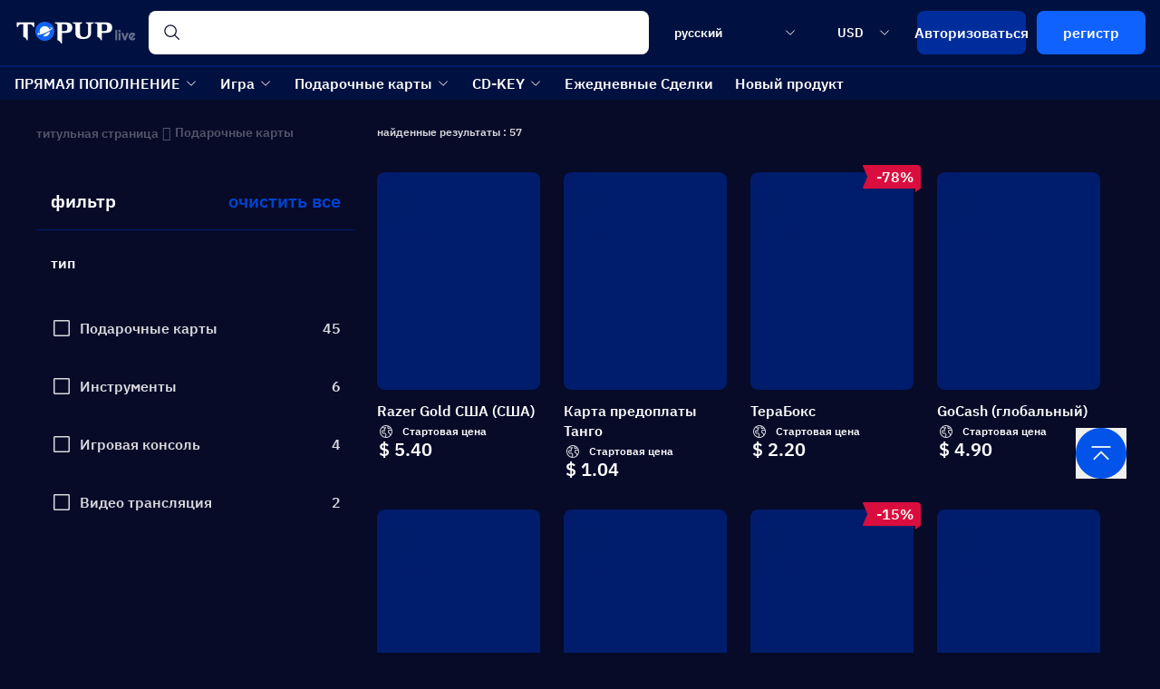

--- FILE ---
content_type: text/html;charset=utf-8
request_url: https://www.topuplive.com/ru/card/
body_size: 51831
content:
<!DOCTYPE html><html  lang="ru"><head>
<script>
  // PWA event early capture - prevent missing beforeinstallprompt event
  window.__pwaEventStorage = {
    beforeInstallPrompt: null,
    appInstalled: false
  };
  
  window.addEventListener('beforeinstallprompt', function(e) {
    e.preventDefault();
    e.stopImmediatePropagation();
    window.__pwaEventStorage.beforeInstallPrompt = e;
    // trigger custom event, not store
    document.dispatchEvent(new CustomEvent('pwa-beforeinstall-ready'));
  });

  window.addEventListener('appinstalled', function(e) {
    e.stopImmediatePropagation();
    window.__pwaEventStorage.appInstalled = true;
    // trigger custom event, not store
    document.dispatchEvent(new CustomEvent('pwa-appinstalled-ready'));
  });
</script>
<script>
  window.getIsProd = function (){
    return !["nuxt-topup-v4.xiao-haijing.cn","localhost","192.168."].some(function(item){
      return window.location.hostname.indexOf(item) > -1;
    })
  }
</script>
<script>
window.addEventListener('load', function() {
  if(!window.getIsProd()) return
  // Google Analytics
  var gtagScript = document.createElement('script');
  gtagScript.async = true;
  gtagScript.src = 'https://www.googletagmanager.com/gtag/js?id=G-5MZ162X6KZ';
  document.head.appendChild(gtagScript);
  
  // Criteo
  var criteoScript = document.createElement('script');
  criteoScript.async = true;
  criteoScript.src = '//dynamic.criteo.com/js/ld/ld.js?an=www.topuplive.com&cn=US&ln=en';
  document.head.appendChild(criteoScript);
  
  // Google Tag Manager
  (function(w,d,s,l,i){w[l]=w[l]||[];w[l].push({'gtm.start':
  new Date().getTime(),event:'gtm.js'});var f=d.getElementsByTagName(s)[0],
  j=d.createElement(s),dl=l!='dataLayer'?'&l='+l:'';j.async=true;j.src=
  'https://www.googletagmanager.com/gtm.js?id='+i+dl;f.parentNode.insertBefore(j,f);
  })(window,document,'script','dataLayer','GTM-MBK3B748');
  
  // Google Analytics
  window.dataLayer = window.dataLayer || [];
  function gtag(){dataLayer.push(arguments)};
  gtag('js', new Date());
  gtag('config', 'G-5MZ162X6KZ', { 'allow_enhanced_conversions': true });
  window.gtag = gtag;
  
  // Meta Pixel Code
  !function(f,b,e,v,n,t,s)
  {if(f.fbq)return;n=f.fbq=function(){n.callMethod?
  n.callMethod.apply(n,arguments):n.queue.push(arguments)};
  if(!f._fbq)f._fbq=n;n.push=n;n.loaded=!0;n.version='2.0';
  n.queue=[];t=b.createElement(e);t.async=!0;
  t.src=v;s=b.getElementsByTagName(e)[0];
  s.parentNode.insertBefore(t,s)}(window, document,'script',
  'https://connect.facebook.net/en_US/fbevents.js');
  fbq('init', '561825909926676');
  fbq('track', 'PageView');
  
  // Twitter conversion tracking
  !function(e,t,n,s,u,a){e.twq||(s=e.twq=function(){s.exe?s.exe.apply(s,arguments):s.queue.push(arguments);
  },s.version='1.1',s.queue=[],u=t.createElement(n),u.async=!0,u.src='https://static.ads-twitter.com/uwt.js',
  a=t.getElementsByTagName(n)[0],a.parentNode.insertBefore(u,a))}(window,document,'script');
  twq('config','oc5pu');

  //TikTok Pixel Code
  !function (w, d, t) {
  w.TiktokAnalyticsObject=t;var ttq=w[t]=w[t]||[];ttq.methods=["page","track","identify","instances","debug","on","off","once","ready","alias","group","enableCookie","disableCookie","holdConsent","revokeConsent","grantConsent"],ttq.setAndDefer=function(t,e){t[e]=function(){t.push([e].concat(Array.prototype.slice.call(arguments,0)))}};for(var i=0;i<ttq.methods.length;i++)ttq.setAndDefer(ttq,ttq.methods[i]);ttq.instance=function(t){for(
  var e=ttq._i[t]||[],n=0;n<ttq.methods.length;n++)ttq.setAndDefer(e,ttq.methods[n]);return e},ttq.load=function(e,n){var r="https://analytics.tiktok.com/i18n/pixel/events.js",o=n&&n.partner;ttq._i=ttq._i||{},ttq._i[e]=[],ttq._i[e]._u=r,ttq._t=ttq._t||{},ttq._t[e]=+new Date,ttq._o=ttq._o||{},ttq._o[e]=n||{};n=document.createElement("script")
  ;n.type="text/javascript",n.async=!0,n.src=r+"?sdkid="+e+"&lib="+t;e=document.getElementsByTagName("script")[0];e.parentNode.insertBefore(n,e)};
    ttq.load('D4K1F8BC77U10O2JCM0G');
    ttq.page();
  }(window, document, 'ttq');
});
</script>
<noscript><img height="1" width="1" style="display:none"
src="https://www.facebook.com/tr?id=561825909926676&ev=PageView&noscript=1"
/></noscript>
<meta charset="utf-8">
<meta name="viewport" content="width=device-width,initial-scale=1,minimum-scale=1,maximum-scale=1,user-scalable=no">
<title>Покупайте официальные подарочные карты, карты игровых очков и цифровые коды - TOPUlive</title>
<meta name="renderer" content="webkit">
<meta name="format-detection" content="telephone=no">
<meta property="og:locale" content="ru">
<meta property="og:locale:alternate" content="en">
<meta property="og:locale:alternate" content="zh_tw">
<meta property="og:locale:alternate" content="pt">
<meta property="og:locale:alternate" content="id">
<meta property="og:locale:alternate" content="ar">
<meta property="og:locale:alternate" content="ja">
<meta property="og:locale:alternate" content="ko">
<meta property="og:locale:alternate" content="ms">
<meta property="og:locale:alternate" content="th">
<meta property="og:locale:alternate" content="fr">
<meta property="og:locale:alternate" content="de">
<meta property="og:locale:alternate" content="es">
<meta property="og:locale:alternate" content="pl">
<meta property="og:locale:alternate" content="it">
<meta property="og:locale:alternate" content="no">
<meta property="og:locale:alternate" content="sv">
<meta property="og:locale:alternate" content="nl">
<meta property="og:locale:alternate" content="da">
<meta property="og:locale:alternate" content="vi">
<meta property="og:locale:alternate" content="tr">
<meta property="og:locale:alternate" content="cs">
<meta property="og:locale:alternate" content="ro">
<link rel="apple-touch-icon" href="https://www.topuplive.com/apple-touch-icon-180x180.png">
<link rel="icon" href="https://www.topuplive.com/favicon.ico">
<link rel="manifest" href="/manifest.json">
<link rel="alternate" href="https://www.topuplive.com/card/" hreflang="en" data-hid="7fcee50">
<link rel="alternate" href="https://www.topuplive.com/zh-tw/card/" hreflang="zh" data-hid="1a9396e">
<link rel="alternate" href="https://www.topuplive.com/zh-tw/card/" hreflang="zh-tw" data-hid="4b689dc">
<link rel="alternate" href="https://www.topuplive.com/pt-br/card/" hreflang="pt" data-hid="480869f">
<link rel="alternate" href="https://www.topuplive.com/id-id/card/" hreflang="id" data-hid="7e3fa1b">
<link rel="alternate" href="https://www.topuplive.com/ar/card/" hreflang="ar" data-hid="ca05cf1">
<link rel="alternate" href="https://www.topuplive.com/ru/card/" hreflang="ru" data-hid="6520db3">
<link rel="alternate" href="https://www.topuplive.com/ja/card/" hreflang="ja" data-hid="396afb4">
<link rel="alternate" href="https://www.topuplive.com/ko/card/" hreflang="ko" data-hid="36ab7e8">
<link rel="alternate" href="https://www.topuplive.com/ms/card/" hreflang="ms" data-hid="580526b">
<link rel="alternate" href="https://www.topuplive.com/th/card/" hreflang="th" data-hid="7ecb5b8">
<link rel="alternate" href="https://www.topuplive.com/fr/card/" hreflang="fr" data-hid="484de76">
<link rel="alternate" href="https://www.topuplive.com/de/card/" hreflang="de" data-hid="5d718b2">
<link rel="alternate" href="https://www.topuplive.com/es/card/" hreflang="es" data-hid="52a6c69">
<link rel="alternate" href="https://www.topuplive.com/pl/card/" hreflang="pl" data-hid="72cde5f">
<link rel="alternate" href="https://www.topuplive.com/it/card/" hreflang="it" data-hid="08fce45">
<link rel="alternate" href="https://www.topuplive.com/no/card/" hreflang="no" data-hid="5e70b8a">
<link rel="alternate" href="https://www.topuplive.com/sv/card/" hreflang="sv" data-hid="311848f">
<link rel="alternate" href="https://www.topuplive.com/nl/card/" hreflang="nl" data-hid="cbabfd6">
<link rel="alternate" href="https://www.topuplive.com/da/card/" hreflang="da" data-hid="65feb59">
<link rel="alternate" href="https://www.topuplive.com/vi/card/" hreflang="vi" data-hid="faef7cc">
<link rel="alternate" href="https://www.topuplive.com/tr/card/" hreflang="tr" data-hid="d4826f5">
<link rel="alternate" href="https://www.topuplive.com/cs/card/" hreflang="cs" data-hid="d81a8e5">
<link rel="alternate" href="https://www.topuplive.com/ro/card/" hreflang="ro" data-hid="7ebf5a3">
<link rel="alternate" href="https://www.topuplive.com/card/" hreflang="x-default" data-hid="6527e7a">
<link rel="canonical" href="https://www.topuplive.com/ru/card/" data-hid="5cca6f5">
<meta property="og:site_name" content="TOPUPLIVE">
<meta property="og:type" content="website">
<meta property="og:url" content="https://www.topuplive.com/ru/card/">
<meta name="description" content="TOPULive — это более дешевый и безопасный центр официальных цифровых подарочных карт, карт игровых очков, кодов инструментов и потоковых карт. Мгновенная доставка гарантирована.">
<meta name="keywords" content="подарочные карты, карты игровых очков, цифровые коды, Razer Gold, Google Play, Apple Gift Card, Xbox Live, купить подарочную карту онлайн, topuplive">
<meta property="og:title" content="Покупайте официальные подарочные карты, карты игровых очков и цифровые коды - TOPUlive">
<meta property="og:description" content="TOPULive — это более дешевый и безопасный центр официальных цифровых подарочных карт, карт игровых очков, кодов инструментов и потоковых карт. Мгновенная доставка гарантирована.">
<link rel="stylesheet" href="/_nuxt/entry.tRdpFmU-.css">
<link rel="stylesheet" href="/_nuxt/components-goods.BKWKpVvd.css">
<script type="module" src="/_nuxt/Dfcd9-Ox.js" crossorigin></script></head><body><div id="__nuxt"><!--[--><!----><!----><div dir="ltr"><div class="w-full min-h-screen overflow-hidden bg-page-bg text-white"><!--[--><div id="CategoryPage" class="w-full min-h-[100vh] bg-page-bg flex-col flex" slug="card" data-v-175b6e60><div id="LayoutHeader" class="w-full z-10 relative bg-page-bg" style="--7089c3ff:60px;--2f9f76b9:38px;" data-v-175b6e60 data-v-1b7e1354><div class="bg-[#001141] relative w-full notice-height flex justify-center items-center overflow-y-hidden transition-all" data-v-1b7e1354 style="--40701d58:0px;" data-v-789147d0><a aria-current="page" href="/ru/card/" class="router-link-active router-link-exact-active relative notice-height" aria-label="Link" data-v-789147d0><!--[--><img onerror="this.setAttribute(&#39;data-error&#39;, 1)" alt="Image" loading="eager" data-nuxt-img data-v-789147d0 src="/_ipx/_/_nuxt/img-default-custom.DHkB67nQ.webp" class="w-auto object-cover min-h-full h-full"><!--]--></a><div class="absolute right-[20px] inset-y-0 flex justify-center items-center" data-v-789147d0><button class="button-root flex justify-center items-center button-active button-hover cursor-pointer text-[32px]" aria-label="Button" data-v-789147d0 style="--12f3e7d4:1;--6624246f:0.9;--2c88e604:0.9;" data-v-b5ad915f><!--[--><!--[--><img src="/_nuxt/icon-close-32-dark.Dc0VEl6N.svg" class="w-8 h-8" filled data-v-789147d0><!--]--><!--]--><!----></button></div></div><div class="relative w-full flex flex-col justify-start items-center" data-v-1b7e1354><div class="relative w-full main-height" data-v-1b7e1354></div><div class="relative w-full secondary-height-pc hidden lg:block" data-v-1b7e1354></div><!----><div class="bg-[#001141] absolute top-0 inset-x-0 fixed z-10" data-v-1b7e1354><div class="relative flex items-center justify-between w-full main-height custom-safe-zone-header lg:space-x-[12px] rtl:space-x-reverse" data-v-1b7e1354><div class="flex justify-center items-center space-x-[12px] lg:space-x-0 rtl:space-x-reverse" data-v-1b7e1354><button class="button-root flex justify-center items-center button-active button-hover lg:hidden" aria-label="Button" data-v-1b7e1354 style="--12f3e7d4:1;--6624246f:0.9;--2c88e604:0.9;" data-v-b5ad915f><!--[--><!--[--><img src="/_nuxt/icon-menu-24-dark.BAsEpwV5.svg" class="w-6 h-6 text-white" data-v-1b7e1354><!--]--><!--]--><!----></button><img onerror="this.setAttribute(&#39;data-error&#39;, 1)" alt="TOPUPLive" loading="eager" data-nuxt-img data-v-1b7e1354 src="/_ipx/_/_nuxt/pc-topuplive-logo-136-32-dark.Dd3TRPg0.webp" class="h-[24px] lg:h-[32px] w-[102px] lg:w-[136px] object-cover cursor-pointer"></div><div class="flex-1 flex justify-end items-center lg:space-x-[12px] rtl:space-x-reverse max-w-[1464px]" data-v-1b7e1354><div class="relative w-full hidden lg:block" data-v-1b7e1354><div class="flex items-center justify-center h-[48px] space-x-[16px] text-[16px] leading-[22px] rounded-[8px] w-full rtl:space-x-reverse pointer-events-none relative bg-white px-[16px] text-page-bg"><!--[--><img src="/_nuxt/icon-search-20-white.Dd5ovSAV.svg" class="w-[20px] h-[20px]" filled><!--]--><div class="w-full flex items-center justify-center"><input class="w-full h-full placeholder:text-[#fff]/60 placeholder:opacity-60 bg-transparent outline-none appearance-none" type="text" value="" placeholder="Ищите все, что хотите"><!----></div></div><!----></div><div class="hidden lg:flex justify-center items-center space-x-[12px] rtl:space-x-reverse" data-v-1b7e1354><div class="relative inline-block text-white w-full h-[48px] lg:w-[168px]" data-v-1b7e1354><!--[--><!--[--><button class="button-root flex justify-center items-center button-active cursor-pointer flex items-center justify-between rtl:space-x-reverse bg-[#0353e9] lg:bg-transparent lg:hover:bg-[#0353e9] px-[16px] w-full h-full rounded-[8px] text-[14px] leading-[18px]" aria-label="Button" style="--12f3e7d4:1;--6624246f:0.9;--2c88e604:0.9;" data-v-b5ad915f><!--[--><!--[--><!--[--><div>русский</div><!--]--><img src="/_nuxt/icon-down-16-dark.VWdyBEI0.svg" class="w-4 h-4" filled><!--]--><!--]--><!----></button><!--]--><!----><!--]--></div><div class="relative inline-block text-white w-full h-[48px] lg:w-[92px]" data-v-1b7e1354><!--[--><!--[--><button class="button-root flex justify-center items-center button-active cursor-pointer flex items-center justify-between rtl:space-x-reverse bg-[#0353e9] lg:bg-transparent lg:hover:bg-[#0353e9] px-[16px] w-full h-full rounded-[8px] text-[14px] leading-[18px]" aria-label="Button" style="--12f3e7d4:1;--6624246f:0.9;--2c88e604:0.9;" data-v-b5ad915f><!--[--><!--[--><!--[--><div>USD</div><!--]--><img src="/_nuxt/icon-down-16-dark.VWdyBEI0.svg" class="w-4 h-4" filled><!--]--><!--]--><!----></button><!--]--><!----><!--]--></div></div><div class="flex justify-center items-center space-x-[16px] lg:space-x-0 rtl:space-x-reverse" data-v-1b7e1354><img src="/_nuxt/icon-search-24-dark.C35Zl3Xi.svg" class="w-6 h-6 lg:hidden cursor-pointer" filled data-v-1b7e1354><div class="flex justify-center items-center lg:space-x-[12px] rtl:space-x-reverse" data-v-1b7e1354><!--[--><button class="button-root flex justify-center items-center button-active button-hover text-[16px] leading-[22px] text-white rounded-[8px] w-[66px] h-[40px] lg:w-[120px] lg:h-[48px] bg-[#002d9c]" aria-label="Button" style="--12f3e7d4:1;--6624246f:0.9;--2c88e604:0.9;" data-v-b5ad915f><!--[--><!--[--><div>Авторизоваться</div><!--]--><!--]--><!----></button><div class="relative"><button class="button-root flex justify-center items-center button-active button-hover text-[16px] leading-[22px] text-white rounded-[8px] w-[66px] h-[40px] lg:w-[120px] lg:h-[48px] bg-[#0f62fe] hidden lg:flex relative" aria-label="Button" style="--12f3e7d4:1;--6624246f:0.9;--2c88e604:0.9;" data-v-b5ad915f><!--[--><!--[--><div>регистр</div><!--]--><!--]--><!----></button><span></span></div><!--]--></div></div></div></div><div class="w-full secondary-height-pc border-t-[2px] border-[#001d6c] hidden lg:block" style="" data-v-1b7e1354><div class="h-full custom-safe-zone-header" data-v-1b7e1354><div class="relative h-full w-full" data-v-1b7e1354><div class="relative h-full w-full overflow-x-auto"><div class="flex justify-start items-center h-full whitespace-nowrap text-white text-[16px] leading-[22px] space-x-[24px] rtl:space-x-reverse"><!--[--><div class="relative cursor-pointer flex justify-center items-center h-full space-x-[4px] rtl:space-x-reverse"><div class="relative font-[600]">ПРЯМАЯ ПОПОЛНЕНИЕ</div><img src="/_nuxt/icon-down-16-dark.VWdyBEI0.svg" class="relative w-4 h-4" filled><div class="absolute bottom-0 -inset-x-[12px] h-[4px] bg-[#263bfc] left-0" style="display:none;"></div></div><div class="relative cursor-pointer flex justify-center items-center h-full space-x-[4px] rtl:space-x-reverse"><div class="relative font-[600]">Игра</div><img src="/_nuxt/icon-down-16-dark.VWdyBEI0.svg" class="relative w-4 h-4" filled><div class="absolute bottom-0 -inset-x-[12px] h-[4px] bg-[#263bfc]" style="display:none;"></div></div><div class="relative cursor-pointer flex justify-center items-center h-full space-x-[4px] rtl:space-x-reverse"><div class="relative font-[600]">Подарочные карты</div><img src="/_nuxt/icon-down-16-dark.VWdyBEI0.svg" class="relative w-4 h-4" filled><div class="absolute bottom-0 -inset-x-[12px] h-[4px] bg-[#263bfc]" style="display:none;"></div></div><div class="relative cursor-pointer flex justify-center items-center h-full space-x-[4px] rtl:space-x-reverse"><div class="relative font-[600]">CD-KEY</div><img src="/_nuxt/icon-down-16-dark.VWdyBEI0.svg" class="relative w-4 h-4" filled><div class="absolute bottom-0 -inset-x-[12px] h-[4px] bg-[#263bfc]" style="display:none;"></div></div><!--]--><a href="/ru/dailydeals/" class="" aria-label="Link"><!--[--><div>Ежедневные Сделки</div><!--]--></a><a href="/ru/newcoming/" class="" aria-label="Link"><!--[--><div>Новый продукт</div><!--]--></a></div></div><div class="absolute z-[10] max-w-full overflow-x-auto whitespace-nowrap top-[calc(100%)] left-0 bg-[#070b28]" style="display:none;"><ul class="flex justify-start items-start px-[40px] py-[24px] space-x-[80px] rtl:space-x-reverse"><!--[--><!--]--></ul></div></div></div></div><span data-v-1b7e1354></span><!----></div></div><!----><!----></div><!--[--><div id="CommonContainer" class="w-full pb-10 bg-page-bg" data-v-b18b8557><div class="custom-safe-zone overflow-hidden lg:pt-3" data-v-b18b8557><div class="hidden lg:flex items-center lg:h-12 lg:mb-5" data-v-b18b8557><div class="lg:w-[352px] lg:mr-6" data-v-b18b8557><!--[--><nav class="text-[#525569FF] flex-wrap flex items-center my-[15px]" data-v-175b6e60 data-v-f61edb69><!--[--><a href="/ru/" class="cursor-pointer overflow-hidden" aria-label="Link" data-v-f61edb69><!--[--><span class="text-sm" data-v-f61edb69>титульная страница</span><i class="van-badge__wrapper van-icon van-icon-arrow mx-1" style="font-size:16px;" data-v-f61edb69><!--[--><!----><!----><!--]--><!----></i><!--]--></a><a aria-current="page" href="/ru/card/" class="router-link-active router-link-exact-active cursor-pointer overflow-hidden" aria-label="Link" data-v-f61edb69><!--[--><h1 class="text-sm" data-v-f61edb69>Подарочные карты</h1><!----><!--]--></a><!--]--></nav><!--]--></div><div class="text-xs font-thin opacity-85 flex-1" data-v-b18b8557>найденные результаты : 57</div></div><div class="lg:flex" data-v-b18b8557><div class="lg:w-[352px] lg:mr-6" data-v-b18b8557><div class="lg:hidden h-12 flex items-center" data-v-b18b8557><!--[--><nav class="text-[#525569FF] flex-wrap flex items-center my-[15px]" data-v-175b6e60><!--[--><a href="/ru/" class="cursor-pointer overflow-hidden" aria-label="Link" data-v-175b6e60><!--[--><span class="text-sm" data-v-175b6e60>титульная страница</span><i class="van-badge__wrapper van-icon van-icon-arrow mx-1" style="font-size:16px;" data-v-175b6e60><!--[--><!----><!----><!--]--><!----></i><!--]--></a><a aria-current="page" href="/ru/card/" class="router-link-active router-link-exact-active cursor-pointer overflow-hidden" aria-label="Link" data-v-175b6e60><!--[--><div class="text-sm" data-v-175b6e60>Подарочные карты</div><!----><!--]--></a><!--]--></nav><!--]--></div><div class="flex lg:hidden items-center justify-between mb-3" data-v-b18b8557><div class="cursor-pointer flex items-center justify-center border border-solid border-[#001D6C] rounded-lg h-12 w-[136px]" data-v-b18b8557><img onerror="this.setAttribute(&#39;data-error&#39;, 1)" alt="Image" loading="eager" data-nuxt-img data-v-b18b8557 src="/_ipx/_/_nuxt/icon-filter-20-dark_2x.L1vOPacY.webp" class="w-5 h-5 mr-2"><span data-v-b18b8557>фильтр</span></div><div class="text-xs font-thin lg:hidden" data-v-b18b8557>найденные результаты ：57</div></div><div class="hidden lg:block" data-v-b18b8557><!--[--><div id="OtherListCategoryList" data-v-175b6e60 data-v-885cd19d><div class="px-4 text-base lg:text-xl flex items-center justify-between h-[56px] lg:h-[64px] lg:mb-3 border-b border-solid border-b-[#001d6cFF]" data-v-885cd19d><span data-v-885cd19d>фильтр</span><span class="cursor-pointer text-[#0043CE]" data-v-885cd19d>очистить все</span></div><div class="px-4 h-12 lg:h-[64px] leading-[48px]" data-v-885cd19d>тип</div><!--[--><div class="opacity-85 hover:bg-[#001141] flex items-center justify-between h-12 rounded-[8px] lg:h-[64px] px-4 cursor-pointer" data-v-885cd19d><div class="flex items-center" data-v-885cd19d><img onerror="this.setAttribute(&#39;data-error&#39;, 1)" alt="Image" loading="eager" data-nuxt-img data-v-885cd19d src="/_ipx/_/_nuxt/icon-checkbox-uncheck-24-dark_2x.DKxzVX8E.webp" class="w-6 h-6 mr-2"><div data-v-885cd19d>Подарочные карты</div></div><div data-v-885cd19d>45</div></div><div class="opacity-85 hover:bg-[#001141] flex items-center justify-between h-12 rounded-[8px] lg:h-[64px] px-4 cursor-pointer" data-v-885cd19d><div class="flex items-center" data-v-885cd19d><img onerror="this.setAttribute(&#39;data-error&#39;, 1)" alt="Image" loading="eager" data-nuxt-img data-v-885cd19d src="/_ipx/_/_nuxt/icon-checkbox-uncheck-24-dark_2x.DKxzVX8E.webp" class="w-6 h-6 mr-2"><div data-v-885cd19d>Инструменты</div></div><div data-v-885cd19d>6</div></div><div class="opacity-85 hover:bg-[#001141] flex items-center justify-between h-12 rounded-[8px] lg:h-[64px] px-4 cursor-pointer" data-v-885cd19d><div class="flex items-center" data-v-885cd19d><img onerror="this.setAttribute(&#39;data-error&#39;, 1)" alt="Image" loading="eager" data-nuxt-img data-v-885cd19d src="/_ipx/_/_nuxt/icon-checkbox-uncheck-24-dark_2x.DKxzVX8E.webp" class="w-6 h-6 mr-2"><div data-v-885cd19d>Игровая консоль</div></div><div data-v-885cd19d>4</div></div><div class="opacity-85 hover:bg-[#001141] flex items-center justify-between h-12 rounded-[8px] lg:h-[64px] px-4 cursor-pointer" data-v-885cd19d><div class="flex items-center" data-v-885cd19d><img onerror="this.setAttribute(&#39;data-error&#39;, 1)" alt="Image" loading="eager" data-nuxt-img data-v-885cd19d src="/_ipx/_/_nuxt/icon-checkbox-uncheck-24-dark_2x.DKxzVX8E.webp" class="w-6 h-6 mr-2"><div data-v-885cd19d>Видео трансляция</div></div><div data-v-885cd19d>2</div></div><!--]--></div><!--]--></div></div><div class="lg:flex-1" data-v-b18b8557><!--[--><div class="grid grid-cols-1 lg:grid-cols-4 gap-y-3 lg:gap-y-8 mb-6" data-v-175b6e60><!--[--><a href="/ru/razer-gold-us/" class="bg-[#001141FF] group cursor-pointer lg:relative w-full lg:bg-[unset] lg:rounded-[unset] rounded-2xl p-3 lg:p-0 flex items-center lg:block lg:w-[180px] h-[124px] lg:h-[unset]" aria-label="Link" id="ListImgItem" data-v-175b6e60 data-v-f63bd452><!--[--><div class="absolute -top-2 -right-2 z-[9] hidden lg:block" data-v-f63bd452><!----></div><div class="w-[75px] relative shrink-0 h-[100px] lg:w-[180px] lg:h-[240px] rounded-lg mr-3 lg:mr-0 lg:mb-3 overflow-hidden" data-v-f63bd452><img onerror="this.setAttribute(&#39;data-error&#39;, 1)" alt="Razer Gold США (США)" loading="eager" data-nuxt-img class="object-cover w-full h-full rounded-lg transition-all duration-200 ease-in group-hover:scale-[1.1]" data-v-f63bd452 src="/_nuxt/img-loading-01.BhnJcfep.webp"><!----></div><div class="h-full flex-1 flex flex-col justify-between lg:block overflow-hidden" data-v-f63bd452><h3 class="text-base leading-[22px] lg:mb-1 line-clamp-2 overflow-hidden break-words" data-v-f63bd452>Razer Gold США (США)</h3><div data-v-f63bd452><div class="flex items-center mb-1 lg:mb-0" data-v-f63bd452><img onerror="this.setAttribute(&#39;data-error&#39;, 1)" alt="Image" loading="eager" data-nuxt-img data-v-f63bd452 src="/_ipx/_/_nuxt/icon-earth-16-dark.tV0fVM1v.webp" class="w-5 object-center object-contain h-4 mr-2 rounded-full"><span class="text-xs" data-v-f63bd452>Стартовая цена</span></div><div class="flex items-center justify-between ml-[2px]" data-v-f63bd452><span class="text-base lg:text-[20px]" data-v-f63bd452>$ 5.40</span><!----></div></div></div><!--]--></a><a href="/ru/tango-prepaid-card/" class="bg-[#001141FF] group cursor-pointer lg:relative w-full lg:bg-[unset] lg:rounded-[unset] rounded-2xl p-3 lg:p-0 flex items-center lg:block lg:w-[180px] h-[124px] lg:h-[unset]" aria-label="Link" id="ListImgItem" data-v-175b6e60 data-v-f63bd452><!--[--><div class="absolute -top-2 -right-2 z-[9] hidden lg:block" data-v-f63bd452><!----></div><div class="w-[75px] relative shrink-0 h-[100px] lg:w-[180px] lg:h-[240px] rounded-lg mr-3 lg:mr-0 lg:mb-3 overflow-hidden" data-v-f63bd452><img onerror="this.setAttribute(&#39;data-error&#39;, 1)" alt="Карта предоплаты Танго" loading="eager" data-nuxt-img class="object-cover w-full h-full rounded-lg transition-all duration-200 ease-in group-hover:scale-[1.1]" data-v-f63bd452 src="/_nuxt/img-loading-01.BhnJcfep.webp"><!----></div><div class="h-full flex-1 flex flex-col justify-between lg:block overflow-hidden" data-v-f63bd452><h3 class="text-base leading-[22px] lg:mb-1 line-clamp-2 overflow-hidden break-words" data-v-f63bd452>Карта предоплаты Танго</h3><div data-v-f63bd452><div class="flex items-center mb-1 lg:mb-0" data-v-f63bd452><img onerror="this.setAttribute(&#39;data-error&#39;, 1)" alt="Image" loading="eager" data-nuxt-img data-v-f63bd452 src="/_ipx/_/_nuxt/icon-earth-16-dark.tV0fVM1v.webp" class="w-5 object-center object-contain h-4 mr-2 rounded-full"><span class="text-xs" data-v-f63bd452>Стартовая цена</span></div><div class="flex items-center justify-between ml-[2px]" data-v-f63bd452><span class="text-base lg:text-[20px]" data-v-f63bd452>$ 1.04</span><!----></div></div></div><!--]--></a><a href="/ru/terabox/" class="bg-[#001141FF] group cursor-pointer lg:relative w-full lg:bg-[unset] lg:rounded-[unset] rounded-2xl p-3 lg:p-0 flex items-center lg:block lg:w-[180px] h-[124px] lg:h-[unset]" aria-label="Link" id="ListImgItem" data-v-175b6e60 data-v-f63bd452><!--[--><div class="absolute -top-2 -right-2 z-[9] hidden lg:block" data-v-f63bd452><div class="cornermark-root whitespace-nowrap relative h-auto w-auto inline-block" data-v-f63bd452 style="--2a622969:#DA0E3E;" data-v-5f4702a1><img src="/_nuxt/cornermark-zuoce-32px.CGCR8ii0.svg" class="cornermark-left w-8 absolute top-0" data-v-5f4702a1><div class="cornermark-rect relative flex justify-center items-center px-[3px]" data-v-5f4702a1><!--[-->-78%<!--]--></div><img src="/_nuxt/cornermark-sanjiaoxing-8px.DQvR8xii.svg" class="cornermark-triangle w-2 absolute bottom-[1px] right-0" data-v-5f4702a1></div></div><div class="w-[75px] relative shrink-0 h-[100px] lg:w-[180px] lg:h-[240px] rounded-lg mr-3 lg:mr-0 lg:mb-3 overflow-hidden" data-v-f63bd452><img onerror="this.setAttribute(&#39;data-error&#39;, 1)" alt="ТераБокс" loading="eager" data-nuxt-img class="object-cover w-full h-full rounded-lg transition-all duration-200 ease-in group-hover:scale-[1.1]" data-v-f63bd452 src="/_nuxt/img-loading-01.BhnJcfep.webp"><!----></div><div class="h-full flex-1 flex flex-col justify-between lg:block overflow-hidden" data-v-f63bd452><h3 class="text-base leading-[22px] lg:mb-1 line-clamp-2 overflow-hidden break-words" data-v-f63bd452>ТераБокс</h3><div data-v-f63bd452><div class="flex items-center mb-1 lg:mb-0" data-v-f63bd452><img onerror="this.setAttribute(&#39;data-error&#39;, 1)" alt="Image" loading="eager" data-nuxt-img data-v-f63bd452 src="/_ipx/_/_nuxt/icon-earth-16-dark.tV0fVM1v.webp" class="w-5 object-center object-contain h-4 mr-2 rounded-full"><span class="text-xs" data-v-f63bd452>Стартовая цена</span></div><div class="flex items-center justify-between ml-[2px]" data-v-f63bd452><span class="text-base lg:text-[20px]" data-v-f63bd452>$ 2.20</span><div class="bg-[#DA0E3E] with-arrow ml-auto px-0.5 h-5 flex items-center lg:hidden" data-v-f63bd452><span class="text-xs" data-v-f63bd452>-78%</span></div></div></div></div><!--]--></a><a href="/ru/gocash-global/" class="bg-[#001141FF] group cursor-pointer lg:relative w-full lg:bg-[unset] lg:rounded-[unset] rounded-2xl p-3 lg:p-0 flex items-center lg:block lg:w-[180px] h-[124px] lg:h-[unset]" aria-label="Link" id="ListImgItem" data-v-175b6e60 data-v-f63bd452><!--[--><div class="absolute -top-2 -right-2 z-[9] hidden lg:block" data-v-f63bd452><!----></div><div class="w-[75px] relative shrink-0 h-[100px] lg:w-[180px] lg:h-[240px] rounded-lg mr-3 lg:mr-0 lg:mb-3 overflow-hidden" data-v-f63bd452><img onerror="this.setAttribute(&#39;data-error&#39;, 1)" alt="GoCash (глобальный)" loading="eager" data-nuxt-img class="object-cover w-full h-full rounded-lg transition-all duration-200 ease-in group-hover:scale-[1.1]" data-v-f63bd452 src="/_nuxt/img-loading-01.BhnJcfep.webp"><!----></div><div class="h-full flex-1 flex flex-col justify-between lg:block overflow-hidden" data-v-f63bd452><h3 class="text-base leading-[22px] lg:mb-1 line-clamp-2 overflow-hidden break-words" data-v-f63bd452>GoCash (глобальный)</h3><div data-v-f63bd452><div class="flex items-center mb-1 lg:mb-0" data-v-f63bd452><img onerror="this.setAttribute(&#39;data-error&#39;, 1)" alt="Image" loading="eager" data-nuxt-img data-v-f63bd452 src="/_ipx/_/_nuxt/icon-earth-16-dark.tV0fVM1v.webp" class="w-5 object-center object-contain h-4 mr-2 rounded-full"><span class="text-xs" data-v-f63bd452>Стартовая цена</span></div><div class="flex items-center justify-between ml-[2px]" data-v-f63bd452><span class="text-base lg:text-[20px]" data-v-f63bd452>$ 4.90</span><!----></div></div></div><!--]--></a><a href="/ru/apple-gift-card/" class="bg-[#001141FF] group cursor-pointer lg:relative w-full lg:bg-[unset] lg:rounded-[unset] rounded-2xl p-3 lg:p-0 flex items-center lg:block lg:w-[180px] h-[124px] lg:h-[unset]" aria-label="Link" id="ListImgItem" data-v-175b6e60 data-v-f63bd452><!--[--><div class="absolute -top-2 -right-2 z-[9] hidden lg:block" data-v-f63bd452><!----></div><div class="w-[75px] relative shrink-0 h-[100px] lg:w-[180px] lg:h-[240px] rounded-lg mr-3 lg:mr-0 lg:mb-3 overflow-hidden" data-v-f63bd452><img onerror="this.setAttribute(&#39;data-error&#39;, 1)" alt="Apple Gift Card (US)" loading="eager" data-nuxt-img class="object-cover w-full h-full rounded-lg transition-all duration-200 ease-in group-hover:scale-[1.1]" data-v-f63bd452 src="/_nuxt/img-loading-01.BhnJcfep.webp"><!----></div><div class="h-full flex-1 flex flex-col justify-between lg:block overflow-hidden" data-v-f63bd452><h3 class="text-base leading-[22px] lg:mb-1 line-clamp-2 overflow-hidden break-words" data-v-f63bd452>Apple Gift Card (US)</h3><div data-v-f63bd452><div class="flex items-center mb-1 lg:mb-0" data-v-f63bd452><img onerror="this.setAttribute(&#39;data-error&#39;, 1)" alt="Image" loading="eager" data-nuxt-img data-v-f63bd452 src="/_ipx/_/_nuxt/icon-earth-16-dark.tV0fVM1v.webp" class="w-5 object-center object-contain h-4 mr-2 rounded-full"><span class="text-xs" data-v-f63bd452>Стартовая цена</span></div><div class="flex items-center justify-between ml-[2px]" data-v-f63bd452><span class="text-base lg:text-[20px]" data-v-f63bd452>$ 5.00</span><!----></div></div></div><!--]--></a><a href="/ru/soulchill-card/" class="bg-[#001141FF] group cursor-pointer lg:relative w-full lg:bg-[unset] lg:rounded-[unset] rounded-2xl p-3 lg:p-0 flex items-center lg:block lg:w-[180px] h-[124px] lg:h-[unset]" aria-label="Link" id="ListImgItem" data-v-175b6e60 data-v-f63bd452><!--[--><div class="absolute -top-2 -right-2 z-[9] hidden lg:block" data-v-f63bd452><!----></div><div class="w-[75px] relative shrink-0 h-[100px] lg:w-[180px] lg:h-[240px] rounded-lg mr-3 lg:mr-0 lg:mb-3 overflow-hidden" data-v-f63bd452><img onerror="this.setAttribute(&#39;data-error&#39;, 1)" alt="SoulChill Card" loading="eager" data-nuxt-img class="object-cover w-full h-full rounded-lg transition-all duration-200 ease-in group-hover:scale-[1.1]" data-v-f63bd452 src="/_nuxt/img-loading-01.BhnJcfep.webp"><!----></div><div class="h-full flex-1 flex flex-col justify-between lg:block overflow-hidden" data-v-f63bd452><h3 class="text-base leading-[22px] lg:mb-1 line-clamp-2 overflow-hidden break-words" data-v-f63bd452>SoulChill Card</h3><div data-v-f63bd452><div class="flex items-center mb-1 lg:mb-0" data-v-f63bd452><img onerror="this.setAttribute(&#39;data-error&#39;, 1)" alt="Image" loading="eager" data-nuxt-img data-v-f63bd452 src="/_ipx/_/_nuxt/icon-earth-16-dark.tV0fVM1v.webp" class="w-5 object-center object-contain h-4 mr-2 rounded-full"><span class="text-xs" data-v-f63bd452>Стартовая цена</span></div><div class="flex items-center justify-between ml-[2px]" data-v-f63bd452><span class="text-base lg:text-[20px]" data-v-f63bd452>$ 2.10</span><!----></div></div></div><!--]--></a><a href="/ru/seawhale-booster/" class="bg-[#001141FF] group cursor-pointer lg:relative w-full lg:bg-[unset] lg:rounded-[unset] rounded-2xl p-3 lg:p-0 flex items-center lg:block lg:w-[180px] h-[124px] lg:h-[unset]" aria-label="Link" id="ListImgItem" data-v-175b6e60 data-v-f63bd452><!--[--><div class="absolute -top-2 -right-2 z-[9] hidden lg:block" data-v-f63bd452><div class="cornermark-root whitespace-nowrap relative h-auto w-auto inline-block" data-v-f63bd452 style="--2a622969:#DA0E3E;" data-v-5f4702a1><img src="/_nuxt/cornermark-zuoce-32px.CGCR8ii0.svg" class="cornermark-left w-8 absolute top-0" data-v-5f4702a1><div class="cornermark-rect relative flex justify-center items-center px-[3px]" data-v-5f4702a1><!--[-->-15%<!--]--></div><img src="/_nuxt/cornermark-sanjiaoxing-8px.DQvR8xii.svg" class="cornermark-triangle w-2 absolute bottom-[1px] right-0" data-v-5f4702a1></div></div><div class="w-[75px] relative shrink-0 h-[100px] lg:w-[180px] lg:h-[240px] rounded-lg mr-3 lg:mr-0 lg:mb-3 overflow-hidden" data-v-f63bd452><img onerror="this.setAttribute(&#39;data-error&#39;, 1)" alt="Ускоритель SeaWhale" loading="eager" data-nuxt-img class="object-cover w-full h-full rounded-lg transition-all duration-200 ease-in group-hover:scale-[1.1]" data-v-f63bd452 src="/_nuxt/img-loading-01.BhnJcfep.webp"><!----></div><div class="h-full flex-1 flex flex-col justify-between lg:block overflow-hidden" data-v-f63bd452><h3 class="text-base leading-[22px] lg:mb-1 line-clamp-2 overflow-hidden break-words" data-v-f63bd452>Ускоритель SeaWhale</h3><div data-v-f63bd452><div class="flex items-center mb-1 lg:mb-0" data-v-f63bd452><img onerror="this.setAttribute(&#39;data-error&#39;, 1)" alt="Image" loading="eager" data-nuxt-img data-v-f63bd452 src="https://cdn.topuplive.com/cdn-cgi/image/format=webp/uploads/images/goods/20240809/1723172830_t9WFiaw3oe.webp" class="w-5 object-center object-contain h-4 mr-2 rounded-full"><span class="text-xs" data-v-f63bd452>Стартовая цена</span></div><div class="flex items-center justify-between ml-[2px]" data-v-f63bd452><span class="text-base lg:text-[20px]" data-v-f63bd452>$ 5.10</span><div class="bg-[#DA0E3E] with-arrow ml-auto px-0.5 h-5 flex items-center lg:hidden" data-v-f63bd452><span class="text-xs" data-v-f63bd452>-15%</span></div></div></div></div><!--]--></a><a href="/ru/razer-gold-malaysia/" class="bg-[#001141FF] group cursor-pointer lg:relative w-full lg:bg-[unset] lg:rounded-[unset] rounded-2xl p-3 lg:p-0 flex items-center lg:block lg:w-[180px] h-[124px] lg:h-[unset]" aria-label="Link" id="ListImgItem" data-v-175b6e60 data-v-f63bd452><!--[--><div class="absolute -top-2 -right-2 z-[9] hidden lg:block" data-v-f63bd452><!----></div><div class="w-[75px] relative shrink-0 h-[100px] lg:w-[180px] lg:h-[240px] rounded-lg mr-3 lg:mr-0 lg:mb-3 overflow-hidden" data-v-f63bd452><img onerror="this.setAttribute(&#39;data-error&#39;, 1)" alt="Razer Gold Малайзия (МЮ)" loading="eager" data-nuxt-img class="object-cover w-full h-full rounded-lg transition-all duration-200 ease-in group-hover:scale-[1.1]" data-v-f63bd452 src="/_nuxt/img-loading-01.BhnJcfep.webp"><!----></div><div class="h-full flex-1 flex flex-col justify-between lg:block overflow-hidden" data-v-f63bd452><h3 class="text-base leading-[22px] lg:mb-1 line-clamp-2 overflow-hidden break-words" data-v-f63bd452>Razer Gold Малайзия (МЮ)</h3><div data-v-f63bd452><div class="flex items-center mb-1 lg:mb-0" data-v-f63bd452><img onerror="this.setAttribute(&#39;data-error&#39;, 1)" alt="Image" loading="eager" data-nuxt-img data-v-f63bd452 src="/_ipx/_/_nuxt/icon-earth-16-dark.tV0fVM1v.webp" class="w-5 object-center object-contain h-4 mr-2 rounded-full"><span class="text-xs" data-v-f63bd452>Стартовая цена</span></div><div class="flex items-center justify-between ml-[2px]" data-v-f63bd452><span class="text-base lg:text-[20px]" data-v-f63bd452>$ 0.82</span><!----></div></div></div><!--]--></a><a href="/ru/razer-gold-thailand/" class="bg-[#001141FF] group cursor-pointer lg:relative w-full lg:bg-[unset] lg:rounded-[unset] rounded-2xl p-3 lg:p-0 flex items-center lg:block lg:w-[180px] h-[124px] lg:h-[unset]" aria-label="Link" id="ListImgItem" data-v-175b6e60 data-v-f63bd452><!--[--><div class="absolute -top-2 -right-2 z-[9] hidden lg:block" data-v-f63bd452><!----></div><div class="w-[75px] relative shrink-0 h-[100px] lg:w-[180px] lg:h-[240px] rounded-lg mr-3 lg:mr-0 lg:mb-3 overflow-hidden" data-v-f63bd452><img onerror="this.setAttribute(&#39;data-error&#39;, 1)" alt="Razer Gold Таиланд（TH）" loading="eager" data-nuxt-img class="object-cover w-full h-full rounded-lg transition-all duration-200 ease-in group-hover:scale-[1.1]" data-v-f63bd452 src="/_nuxt/img-loading-01.BhnJcfep.webp"><!----></div><div class="h-full flex-1 flex flex-col justify-between lg:block overflow-hidden" data-v-f63bd452><h3 class="text-base leading-[22px] lg:mb-1 line-clamp-2 overflow-hidden break-words" data-v-f63bd452>Razer Gold Таиланд（TH）</h3><div data-v-f63bd452><div class="flex items-center mb-1 lg:mb-0" data-v-f63bd452><img onerror="this.setAttribute(&#39;data-error&#39;, 1)" alt="Image" loading="eager" data-nuxt-img data-v-f63bd452 src="/_ipx/_/_nuxt/icon-earth-16-dark.tV0fVM1v.webp" class="w-5 object-center object-contain h-4 mr-2 rounded-full"><span class="text-xs" data-v-f63bd452>Стартовая цена</span></div><div class="flex items-center justify-between ml-[2px]" data-v-f63bd452><span class="text-base lg:text-[20px]" data-v-f63bd452>$ 1.79</span><!----></div></div></div><!--]--></a><a href="/ru/razer-gold-singapore/" class="bg-[#001141FF] group cursor-pointer lg:relative w-full lg:bg-[unset] lg:rounded-[unset] rounded-2xl p-3 lg:p-0 flex items-center lg:block lg:w-[180px] h-[124px] lg:h-[unset]" aria-label="Link" id="ListImgItem" data-v-175b6e60 data-v-f63bd452><!--[--><div class="absolute -top-2 -right-2 z-[9] hidden lg:block" data-v-f63bd452><!----></div><div class="w-[75px] relative shrink-0 h-[100px] lg:w-[180px] lg:h-[240px] rounded-lg mr-3 lg:mr-0 lg:mb-3 overflow-hidden" data-v-f63bd452><img onerror="this.setAttribute(&#39;data-error&#39;, 1)" alt="Razer Gold Сингапур（SG）" loading="eager" data-nuxt-img class="object-cover w-full h-full rounded-lg transition-all duration-200 ease-in group-hover:scale-[1.1]" data-v-f63bd452 src="/_nuxt/img-loading-01.BhnJcfep.webp"><!----></div><div class="h-full flex-1 flex flex-col justify-between lg:block overflow-hidden" data-v-f63bd452><h3 class="text-base leading-[22px] lg:mb-1 line-clamp-2 overflow-hidden break-words" data-v-f63bd452>Razer Gold Сингапур（SG）</h3><div data-v-f63bd452><div class="flex items-center mb-1 lg:mb-0" data-v-f63bd452><img onerror="this.setAttribute(&#39;data-error&#39;, 1)" alt="Image" loading="eager" data-nuxt-img data-v-f63bd452 src="/_ipx/_/_nuxt/icon-earth-16-dark.tV0fVM1v.webp" class="w-5 object-center object-contain h-4 mr-2 rounded-full"><span class="text-xs" data-v-f63bd452>Стартовая цена</span></div><div class="flex items-center justify-between ml-[2px]" data-v-f63bd452><span class="text-base lg:text-[20px]" data-v-f63bd452>$ 4.30</span><!----></div></div></div><!--]--></a><a href="/ru/razer-gold-philippines/" class="bg-[#001141FF] group cursor-pointer lg:relative w-full lg:bg-[unset] lg:rounded-[unset] rounded-2xl p-3 lg:p-0 flex items-center lg:block lg:w-[180px] h-[124px] lg:h-[unset]" aria-label="Link" id="ListImgItem" data-v-175b6e60 data-v-f63bd452><!--[--><div class="absolute -top-2 -right-2 z-[9] hidden lg:block" data-v-f63bd452><!----></div><div class="w-[75px] relative shrink-0 h-[100px] lg:w-[180px] lg:h-[240px] rounded-lg mr-3 lg:mr-0 lg:mb-3 overflow-hidden" data-v-f63bd452><img onerror="this.setAttribute(&#39;data-error&#39;, 1)" alt="Razer Gold Филиппины（PHP）" loading="eager" data-nuxt-img class="object-cover w-full h-full rounded-lg transition-all duration-200 ease-in group-hover:scale-[1.1]" data-v-f63bd452 src="/_nuxt/img-loading-01.BhnJcfep.webp"><!----></div><div class="h-full flex-1 flex flex-col justify-between lg:block overflow-hidden" data-v-f63bd452><h3 class="text-base leading-[22px] lg:mb-1 line-clamp-2 overflow-hidden break-words" data-v-f63bd452>Razer Gold Филиппины（PHP）</h3><div data-v-f63bd452><div class="flex items-center mb-1 lg:mb-0" data-v-f63bd452><img onerror="this.setAttribute(&#39;data-error&#39;, 1)" alt="Image" loading="eager" data-nuxt-img data-v-f63bd452 src="/_ipx/_/_nuxt/icon-earth-16-dark.tV0fVM1v.webp" class="w-5 object-center object-contain h-4 mr-2 rounded-full"><span class="text-xs" data-v-f63bd452>Стартовая цена</span></div><div class="flex items-center justify-between ml-[2px]" data-v-f63bd452><span class="text-base lg:text-[20px]" data-v-f63bd452>$ 0.38</span><!----></div></div></div><!--]--></a><a href="/ru/razer-gold-brazil/" class="bg-[#001141FF] group cursor-pointer lg:relative w-full lg:bg-[unset] lg:rounded-[unset] rounded-2xl p-3 lg:p-0 flex items-center lg:block lg:w-[180px] h-[124px] lg:h-[unset]" aria-label="Link" id="ListImgItem" data-v-175b6e60 data-v-f63bd452><!--[--><div class="absolute -top-2 -right-2 z-[9] hidden lg:block" data-v-f63bd452><!----></div><div class="w-[75px] relative shrink-0 h-[100px] lg:w-[180px] lg:h-[240px] rounded-lg mr-3 lg:mr-0 lg:mb-3 overflow-hidden" data-v-f63bd452><img onerror="this.setAttribute(&#39;data-error&#39;, 1)" alt="Razer Gold Бразилия (BRL)" loading="eager" data-nuxt-img class="object-cover w-full h-full rounded-lg transition-all duration-200 ease-in group-hover:scale-[1.1]" data-v-f63bd452 src="/_nuxt/img-loading-01.BhnJcfep.webp"><!----></div><div class="h-full flex-1 flex flex-col justify-between lg:block overflow-hidden" data-v-f63bd452><h3 class="text-base leading-[22px] lg:mb-1 line-clamp-2 overflow-hidden break-words" data-v-f63bd452>Razer Gold Бразилия (BRL)</h3><div data-v-f63bd452><div class="flex items-center mb-1 lg:mb-0" data-v-f63bd452><img onerror="this.setAttribute(&#39;data-error&#39;, 1)" alt="Image" loading="eager" data-nuxt-img data-v-f63bd452 src="/_ipx/_/_nuxt/icon-earth-16-dark.tV0fVM1v.webp" class="w-5 object-center object-contain h-4 mr-2 rounded-full"><span class="text-xs" data-v-f63bd452>Стартовая цена</span></div><div class="flex items-center justify-between ml-[2px]" data-v-f63bd452><span class="text-base lg:text-[20px]" data-v-f63bd452>$ 1.03</span><!----></div></div></div><!--]--></a><a href="/ru/google-play-gift-card-india/" class="bg-[#001141FF] group cursor-pointer lg:relative w-full lg:bg-[unset] lg:rounded-[unset] rounded-2xl p-3 lg:p-0 flex items-center lg:block lg:w-[180px] h-[124px] lg:h-[unset]" aria-label="Link" id="ListImgItem" data-v-175b6e60 data-v-f63bd452><!--[--><div class="absolute -top-2 -right-2 z-[9] hidden lg:block" data-v-f63bd452><!----></div><div class="w-[75px] relative shrink-0 h-[100px] lg:w-[180px] lg:h-[240px] rounded-lg mr-3 lg:mr-0 lg:mb-3 overflow-hidden" data-v-f63bd452><img onerror="this.setAttribute(&#39;data-error&#39;, 1)" alt="Подарочная карта Google Play в Индии" loading="eager" data-nuxt-img class="object-cover w-full h-full rounded-lg transition-all duration-200 ease-in group-hover:scale-[1.1]" data-v-f63bd452 src="/_nuxt/img-loading-01.BhnJcfep.webp"><!----></div><div class="h-full flex-1 flex flex-col justify-between lg:block overflow-hidden" data-v-f63bd452><h3 class="text-base leading-[22px] lg:mb-1 line-clamp-2 overflow-hidden break-words" data-v-f63bd452>Подарочная карта Google Play в Индии</h3><div data-v-f63bd452><div class="flex items-center mb-1 lg:mb-0" data-v-f63bd452><img onerror="this.setAttribute(&#39;data-error&#39;, 1)" alt="Image" loading="eager" data-nuxt-img data-v-f63bd452 src="/_ipx/_/_nuxt/icon-earth-16-dark.tV0fVM1v.webp" class="w-5 object-center object-contain h-4 mr-2 rounded-full"><span class="text-xs" data-v-f63bd452>Стартовая цена</span></div><div class="flex items-center justify-between ml-[2px]" data-v-f63bd452><span class="text-base lg:text-[20px]" data-v-f63bd452>$ 1.50</span><!----></div></div></div><!--]--></a><a href="/ru/google-play-gift-card-united-states/" class="bg-[#001141FF] group cursor-pointer lg:relative w-full lg:bg-[unset] lg:rounded-[unset] rounded-2xl p-3 lg:p-0 flex items-center lg:block lg:w-[180px] h-[124px] lg:h-[unset]" aria-label="Link" id="ListImgItem" data-v-175b6e60 data-v-f63bd452><!--[--><div class="absolute -top-2 -right-2 z-[9] hidden lg:block" data-v-f63bd452><!----></div><div class="w-[75px] relative shrink-0 h-[100px] lg:w-[180px] lg:h-[240px] rounded-lg mr-3 lg:mr-0 lg:mb-3 overflow-hidden" data-v-f63bd452><img onerror="this.setAttribute(&#39;data-error&#39;, 1)" alt="Подарочная карта Google Play в США" loading="eager" data-nuxt-img class="object-cover w-full h-full rounded-lg transition-all duration-200 ease-in group-hover:scale-[1.1]" data-v-f63bd452 src="/_nuxt/img-loading-01.BhnJcfep.webp"><!----></div><div class="h-full flex-1 flex flex-col justify-between lg:block overflow-hidden" data-v-f63bd452><h3 class="text-base leading-[22px] lg:mb-1 line-clamp-2 overflow-hidden break-words" data-v-f63bd452>Подарочная карта Google Play в США</h3><div data-v-f63bd452><div class="flex items-center mb-1 lg:mb-0" data-v-f63bd452><img onerror="this.setAttribute(&#39;data-error&#39;, 1)" alt="Image" loading="eager" data-nuxt-img data-v-f63bd452 src="/_ipx/_/_nuxt/icon-earth-16-dark.tV0fVM1v.webp" class="w-5 object-center object-contain h-4 mr-2 rounded-full"><span class="text-xs" data-v-f63bd452>Стартовая цена</span></div><div class="flex items-center justify-between ml-[2px]" data-v-f63bd452><span class="text-base lg:text-[20px]" data-v-f63bd452>$ 5.50</span><!----></div></div></div><!--]--></a><a href="/ru/google-play-gift-card-malaysia/" class="bg-[#001141FF] group cursor-pointer lg:relative w-full lg:bg-[unset] lg:rounded-[unset] rounded-2xl p-3 lg:p-0 flex items-center lg:block lg:w-[180px] h-[124px] lg:h-[unset]" aria-label="Link" id="ListImgItem" data-v-175b6e60 data-v-f63bd452><!--[--><div class="absolute -top-2 -right-2 z-[9] hidden lg:block" data-v-f63bd452><!----></div><div class="w-[75px] relative shrink-0 h-[100px] lg:w-[180px] lg:h-[240px] rounded-lg mr-3 lg:mr-0 lg:mb-3 overflow-hidden" data-v-f63bd452><img onerror="this.setAttribute(&#39;data-error&#39;, 1)" alt="Подарочная карта Google Play в Малайзии" loading="eager" data-nuxt-img class="object-cover w-full h-full rounded-lg transition-all duration-200 ease-in group-hover:scale-[1.1]" data-v-f63bd452 src="/_nuxt/img-loading-01.BhnJcfep.webp"><aside class="absolute inset-0 bg-[#070b28]/85 flex justify-center items-center" data-v-f63bd452><div class="font-[600] text-center text-[#da1e28]" data-v-f63bd452>SOLD OUT</div></aside></div><div class="h-full flex-1 flex flex-col justify-between lg:block overflow-hidden" data-v-f63bd452><h3 class="text-base leading-[22px] lg:mb-1 line-clamp-2 overflow-hidden break-words" data-v-f63bd452>Подарочная карта Google Play в Малайзии</h3><div data-v-f63bd452><div class="flex items-center mb-1 lg:mb-0" data-v-f63bd452><img onerror="this.setAttribute(&#39;data-error&#39;, 1)" alt="Image" loading="eager" data-nuxt-img data-v-f63bd452 src="/_ipx/_/_nuxt/icon-earth-16-dark.tV0fVM1v.webp" class="w-5 object-center object-contain h-4 mr-2 rounded-full"><span class="text-xs" data-v-f63bd452>Стартовая цена</span></div><div class="flex items-center justify-between ml-[2px]" data-v-f63bd452><span class="text-base lg:text-[20px]" data-v-f63bd452>$ 26.80</span><!----></div></div></div><!--]--></a><a href="/ru/google-play-gift-card-indonesia/" class="bg-[#001141FF] group cursor-pointer lg:relative w-full lg:bg-[unset] lg:rounded-[unset] rounded-2xl p-3 lg:p-0 flex items-center lg:block lg:w-[180px] h-[124px] lg:h-[unset]" aria-label="Link" id="ListImgItem" data-v-175b6e60 data-v-f63bd452><!--[--><div class="absolute -top-2 -right-2 z-[9] hidden lg:block" data-v-f63bd452><!----></div><div class="w-[75px] relative shrink-0 h-[100px] lg:w-[180px] lg:h-[240px] rounded-lg mr-3 lg:mr-0 lg:mb-3 overflow-hidden" data-v-f63bd452><img onerror="this.setAttribute(&#39;data-error&#39;, 1)" alt="Подарочная карта Google Play Индонезия" loading="eager" data-nuxt-img class="object-cover w-full h-full rounded-lg transition-all duration-200 ease-in group-hover:scale-[1.1]" data-v-f63bd452 src="/_nuxt/img-loading-01.BhnJcfep.webp"><!----></div><div class="h-full flex-1 flex flex-col justify-between lg:block overflow-hidden" data-v-f63bd452><h3 class="text-base leading-[22px] lg:mb-1 line-clamp-2 overflow-hidden break-words" data-v-f63bd452>Подарочная карта Google Play Индонезия</h3><div data-v-f63bd452><div class="flex items-center mb-1 lg:mb-0" data-v-f63bd452><img onerror="this.setAttribute(&#39;data-error&#39;, 1)" alt="Image" loading="eager" data-nuxt-img data-v-f63bd452 src="/_ipx/_/_nuxt/icon-earth-16-dark.tV0fVM1v.webp" class="w-5 object-center object-contain h-4 mr-2 rounded-full"><span class="text-xs" data-v-f63bd452>Стартовая цена</span></div><div class="flex items-center justify-between ml-[2px]" data-v-f63bd452><span class="text-base lg:text-[20px]" data-v-f63bd452>$ 1.52</span><!----></div></div></div><!--]--></a><!--]--></div><div id="ListPagination" data-v-175b6e60 data-v-a55ae206><div class="py-3 flex items-center justify-center lg:justify-start" data-v-a55ae206><nav role="navigation" class="van-pagination" data-v-a55ae206><ul class="van-pagination__items"><li class="van-pagination__item van-pagination__item--disabled van-pagination__item--prev van-hairline--surround"><button type="button" disabled><!--[--><img onerror="this.setAttribute(&#39;data-error&#39;, 1)" alt="Image" loading="eager" data-nuxt-img data-v-a55ae206 src="/_ipx/_/_nuxt/icon-arrow-solid-right-20-dark_2x(1).CZcKO1Mr.webp" class="w-[21px] h-[21px]"><!--]--></button></li><!--[--><li class="van-pagination__item van-pagination__item--active van-pagination__item--page van-hairline--surround"><button type="button" aria-current="true">1</button></li><li class="van-pagination__item van-pagination__item--page van-hairline--surround"><button type="button">2</button></li><li class="van-pagination__item van-pagination__item--page van-hairline--surround"><button type="button">3</button></li><li class="van-pagination__item van-pagination__item--page van-hairline--surround"><button type="button">...</button></li><!--]--><li class="van-pagination__item van-pagination__item--next van-hairline--surround"><button type="button"><!--[--><img onerror="this.setAttribute(&#39;data-error&#39;, 1)" alt="Image" loading="eager" data-nuxt-img data-v-a55ae206 src="/_ipx/_/_nuxt/icon-arrow-solid-right-20-dark_2x.CdEwxNHH.webp" class="w-[21px] h-[21px]"><!--]--></button></li></ul></nav></div></div><!--]--></div></div></div></div><div id="CategoryLeftPopup" class="" data-v-b18b8557 data-v-edb07851><!--[--><!----><div style="width:320px;height:100%;display:none;" role="dialog" tabindex="0" class="van-popup van-popup--left" data-v-edb07851><!--[--><div id="OtherListCategoryList" data-v-edb07851 data-v-885cd19d><div class="px-4 text-base lg:text-xl flex items-center justify-between h-[56px] lg:h-[64px] lg:mb-3 border-b border-solid border-b-[#001d6cFF]" data-v-885cd19d><span data-v-885cd19d>фильтр</span><span class="cursor-pointer text-[#0043CE]" data-v-885cd19d>очистить все</span></div><div class="px-4 h-12 lg:h-[64px] leading-[48px]" data-v-885cd19d>тип</div><!--[--><div class="opacity-85 hover:bg-[#001141] flex items-center justify-between h-12 rounded-[8px] lg:h-[64px] px-4 cursor-pointer" data-v-885cd19d><div class="flex items-center" data-v-885cd19d><img onerror="this.setAttribute(&#39;data-error&#39;, 1)" alt="Image" loading="eager" data-nuxt-img data-v-885cd19d src="/_ipx/_/_nuxt/icon-checkbox-uncheck-24-dark_2x.DKxzVX8E.webp" class="w-6 h-6 mr-2"><div data-v-885cd19d>Подарочные карты</div></div><div data-v-885cd19d>45</div></div><div class="opacity-85 hover:bg-[#001141] flex items-center justify-between h-12 rounded-[8px] lg:h-[64px] px-4 cursor-pointer" data-v-885cd19d><div class="flex items-center" data-v-885cd19d><img onerror="this.setAttribute(&#39;data-error&#39;, 1)" alt="Image" loading="eager" data-nuxt-img data-v-885cd19d src="/_ipx/_/_nuxt/icon-checkbox-uncheck-24-dark_2x.DKxzVX8E.webp" class="w-6 h-6 mr-2"><div data-v-885cd19d>Инструменты</div></div><div data-v-885cd19d>6</div></div><div class="opacity-85 hover:bg-[#001141] flex items-center justify-between h-12 rounded-[8px] lg:h-[64px] px-4 cursor-pointer" data-v-885cd19d><div class="flex items-center" data-v-885cd19d><img onerror="this.setAttribute(&#39;data-error&#39;, 1)" alt="Image" loading="eager" data-nuxt-img data-v-885cd19d src="/_ipx/_/_nuxt/icon-checkbox-uncheck-24-dark_2x.DKxzVX8E.webp" class="w-6 h-6 mr-2"><div data-v-885cd19d>Игровая консоль</div></div><div data-v-885cd19d>4</div></div><div class="opacity-85 hover:bg-[#001141] flex items-center justify-between h-12 rounded-[8px] lg:h-[64px] px-4 cursor-pointer" data-v-885cd19d><div class="flex items-center" data-v-885cd19d><img onerror="this.setAttribute(&#39;data-error&#39;, 1)" alt="Image" loading="eager" data-nuxt-img data-v-885cd19d src="/_ipx/_/_nuxt/icon-checkbox-uncheck-24-dark_2x.DKxzVX8E.webp" class="w-6 h-6 mr-2"><div data-v-885cd19d>Видео трансляция</div></div><div data-v-885cd19d>2</div></div><!--]--></div><!--]--><!----></div><!--]--></div><!--]--><div class="w-full mt-auto pb-[24px] lg:pb-[32px] bg-[#001141] text-white space-y-[16px] lg:space-y-0" id="LayoutFooter" data-v-175b6e60 data-v-cd0667f7><div class="custom-safe-zone lg:w-full space-y-[16px] lg:space-x-[4px] lg:py-[16px] lg:rtl:space-x-reverse lg:space-y-0 flex flex-col justify-start items-start lg:flex-row lg:justify-between lg:items-center" data-v-cd0667f7><div class="flex flex-col lg:items-center justify-start items-start lg:flex-row lg:space-x-[4px] rtl:space-x-reverse" data-v-cd0667f7><div style="display:none;" class="text-[16px] leading-[22px] font-[600] text-[#0043ce] whitespace-nowrap py-[12px] lg:py-0"><div>Поддержка платежей</div></div><div class="overflow-x-auto w-full hide-scrollbar"><div class="flex items-center justify-start space-x-[8px] rtl:space-x-reverse"><!--[--><!--]--></div></div></div><div class="max-lg:hidden" data-v-cd0667f7><button class="button-root flex justify-center items-center button-active button-hover cursor-pointer flex items-center justify-center h-[48px] lg:min-w-[194px] space-x-[4px] lg:space-x-[8px] bg-[#002d9c] rtl:space-x-reverse rounded-[8px] w-[194px]" aria-label="Button" data-v-cd0667f7 style="--12f3e7d4:1;--6624246f:0.9;--2c88e604:0.9;" data-v-b5ad915f><!--[--><!--[--><img onerror="this.setAttribute(&#39;data-error&#39;, 1)" alt loading="eager" data-nuxt-img src="https://cdn.topuplive.com/cdn-cgi/image/format=webp/uploads/images/goods/20240809/1723172830_t9WFiaw3oe.webp" class="w-[16px] h-[16px] object-cover rounded-full"><span class="text-[14px] leading-[18px] text-white font-[600]">русский / USD</span><!--]--><!--]--><!----></button></div><div class="flex flex-col justify-start items-center space-y-[12px] w-full lg:hidden" data-v-cd0667f7><div class="relative inline-block text-white w-full h-[48px] lg:w-[168px]" data-v-cd0667f7><!--[--><!--[--><button class="button-root flex justify-center items-center button-active cursor-pointer flex items-center justify-between rtl:space-x-reverse bg-[#0353e9] lg:bg-transparent lg:hover:bg-[#0353e9] px-[16px] w-full h-full rounded-[8px] text-[14px] leading-[18px]" aria-label="Button" style="--12f3e7d4:1;--6624246f:0.9;--2c88e604:0.9;" data-v-b5ad915f><!--[--><!--[--><!--[--><div class="flex justify-start items-center space-x-[8px] rtl:space-x-reverse"><img onerror="this.setAttribute(&#39;data-error&#39;, 1)" alt="Image" loading="eager" data-nuxt-img src="https://cdn.topuplive.com/cdn-cgi/image/format=webp/uploads/images/goods/20240809/1723172830_t9WFiaw3oe.webp" class="w-[16px] h-[16px] rounded-full"><div class="text-[14px] leading-[18px]">СОЕДИНЕННЫЕ ШТАТЫ</div></div><!--]--><img src="/_nuxt/icon-down-16-dark.VWdyBEI0.svg" class="w-4 h-4" filled><!--]--><!--]--><!----></button><!--]--><!----><!--]--></div><div class="relative inline-block text-white w-full h-[48px] lg:w-[168px]" data-v-cd0667f7><!--[--><!--[--><button class="button-root flex justify-center items-center button-active cursor-pointer flex items-center justify-between rtl:space-x-reverse bg-[#0353e9] lg:bg-transparent lg:hover:bg-[#0353e9] px-[16px] w-full h-full rounded-[8px] text-[14px] leading-[18px]" aria-label="Button" style="--12f3e7d4:1;--6624246f:0.9;--2c88e604:0.9;" data-v-b5ad915f><!--[--><!--[--><!--[--><div>русский</div><!--]--><img src="/_nuxt/icon-down-16-dark.VWdyBEI0.svg" class="w-4 h-4" filled><!--]--><!--]--><!----></button><!--]--><!----><!--]--></div><div class="relative inline-block text-white w-full h-[48px] lg:w-[92px]" data-v-cd0667f7><!--[--><!--[--><button class="button-root flex justify-center items-center button-active cursor-pointer flex items-center justify-between rtl:space-x-reverse bg-[#0353e9] lg:bg-transparent lg:hover:bg-[#0353e9] px-[16px] w-full h-full rounded-[8px] text-[14px] leading-[18px]" aria-label="Button" style="--12f3e7d4:1;--6624246f:0.9;--2c88e604:0.9;" data-v-b5ad915f><!--[--><!--[--><!--[--><div>USD</div><!--]--><img src="/_nuxt/icon-down-16-dark.VWdyBEI0.svg" class="w-4 h-4" filled><!--]--><!--]--><!----></button><!--]--><!----><!--]--></div></div></div><div class="bg-[#001d6c] w-full hidden lg:block h-[2px]" data-v-cd0667f7></div><div class="custom-safe-zone flex flex-col justify-start items-center space-y-[16px] lg:space-y-[24px] lg:pt-[32px] lg:pb-[24px]" data-v-cd0667f7><div class="w-full flex flex-col-reverse lg:space-x-[10px] rtl:space-x-reverse justify-start lg:flex-row lg:justify-between items-start space-y-[16px] space-y-reverse lg:space-y-0" data-v-cd0667f7><div class="w-full lg:max-w-[725px] rtl:space-x-reverse lg:flex-wrap flex flex-col space-y-[16px] lg:space-y-0 lg:flex-row justify-start items-start lg:justify-between" data-v-cd0667f7><div class="w-full flex flex-col justify-start lg:flex-row lg:justify-between items-start space-y-[15px] lg:space-x-[10px] lg:space-y-0 text-white lg:max-w-[545px]" data-v-cd0667f7 data-v-b4d7af61><!--[--><div class="w-full lg:w-auto flex flex-col items-start justify-start lg:max-w-[175px]" data-v-b4d7af61><div class="flex w-full lg:w-auto items-center justify-between" data-v-b4d7af61><div class="text-[16px] leading-[22px] font-righteous" data-v-b4d7af61>TOPUP live</div><img src="/_nuxt/icon-unfold-24-dark.Bpb6LkEh.svg" class="w-6 h-6 lg:hidden" filled data-v-b4d7af61></div><div class="mt-[15px] lg:mt-[24px] w-full flex-col items-start justify-start hidden space-y-[8px] lg:flex" data-v-b4d7af61><!--[--><a href="/about-us/" target="_blank" class="w-full flex justify-start items-start space-x-[8px] rtl:space-x-reverse" aria-label="Link" data-v-b4d7af61><!--[--><!----><div class="text-[14px] leading-[22px] font-[600]" data-v-b4d7af61>о нас</div><!--]--></a><a href="/guide/en/disclaimers.html" target="_blank" class="w-full flex justify-start items-start space-x-[8px] rtl:space-x-reverse" aria-label="Link" data-v-b4d7af61><!--[--><!----><div class="text-[14px] leading-[22px] font-[600]" data-v-b4d7af61>Отказ от ответственности</div><!--]--></a><a href="/guide/en/transaction-security.html" target="_blank" class="w-full flex justify-start items-start space-x-[8px] rtl:space-x-reverse" aria-label="Link" data-v-b4d7af61><!--[--><!----><div class="text-[14px] leading-[22px] font-[600]" data-v-b4d7af61>Безопасность торговли</div><!--]--></a><a href="/guide/en/privacy-policy.html" target="_blank" class="w-full flex justify-start items-start space-x-[8px] rtl:space-x-reverse" aria-label="Link" data-v-b4d7af61><!--[--><!----><div class="text-[14px] leading-[22px] font-[600]" data-v-b4d7af61>политика конфиденциальности</div><!--]--></a><a href="/guide/en/know-your-client.html" target="_blank" class="w-full flex justify-start items-start space-x-[8px] rtl:space-x-reverse" aria-label="Link" data-v-b4d7af61><!--[--><!----><div class="text-[14px] leading-[22px] font-[600]" data-v-b4d7af61>знай своего клиента</div><!--]--></a><!--]--></div><div class="lg:hidden mt-[15px] w-full h-[1px] bg-[#001d6c]" data-v-b4d7af61></div></div><div class="w-full lg:w-auto flex flex-col items-start justify-start lg:max-w-[175px]" data-v-b4d7af61><div class="flex w-full lg:w-auto items-center justify-between" data-v-b4d7af61><div class="text-[16px] leading-[22px] font-righteous" data-v-b4d7af61>Служить</div><img src="/_nuxt/icon-unfold-24-dark.Bpb6LkEh.svg" class="w-6 h-6 lg:hidden" filled data-v-b4d7af61></div><div class="mt-[15px] lg:mt-[24px] w-full flex-col items-start justify-start hidden space-y-[8px] lg:flex" data-v-b4d7af61><!--[--><a href="/guide/en/" target="_blank" class="w-full flex justify-start items-start space-x-[8px] rtl:space-x-reverse" aria-label="Link" data-v-b4d7af61><!--[--><!----><div class="text-[14px] leading-[22px] font-[600]" data-v-b4d7af61>Гид пользователя</div><!--]--></a><a href="/guide/en/shipping-policy.html" target="_blank" class="w-full flex justify-start items-start space-x-[8px] rtl:space-x-reverse" aria-label="Link" data-v-b4d7af61><!--[--><!----><div class="text-[14px] leading-[22px] font-[600]" data-v-b4d7af61>транспортная политика</div><!--]--></a><a href="/guide/en/payment-method.html" target="_blank" class="w-full flex justify-start items-start space-x-[8px] rtl:space-x-reverse" aria-label="Link" data-v-b4d7af61><!--[--><!----><div class="text-[14px] leading-[22px] font-[600]" data-v-b4d7af61>способ оплаты</div><!--]--></a><a href="/guide/en/refund-policy.html" target="_blank" class="w-full flex justify-start items-start space-x-[8px] rtl:space-x-reverse" aria-label="Link" data-v-b4d7af61><!--[--><!----><div class="text-[14px] leading-[22px] font-[600]" data-v-b4d7af61>Политика возврата</div><!--]--></a><a href="/guide/en/about-delivery.html" target="_blank" class="w-full flex justify-start items-start space-x-[8px] rtl:space-x-reverse" aria-label="Link" data-v-b4d7af61><!--[--><!----><div class="text-[14px] leading-[22px] font-[600]" data-v-b4d7af61>О доставке</div><!--]--></a><!--]--></div><div class="lg:hidden mt-[15px] w-full h-[1px] bg-[#001d6c]" data-v-b4d7af61></div></div><div class="w-full lg:w-auto flex flex-col items-start justify-start lg:max-w-[175px]" data-v-b4d7af61><div class="flex w-full lg:w-auto items-center justify-between" data-v-b4d7af61><div class="text-[16px] leading-[22px] font-righteous" data-v-b4d7af61>помощь</div><img src="/_nuxt/icon-unfold-24-dark.Bpb6LkEh.svg" class="w-6 h-6 lg:hidden" filled data-v-b4d7af61></div><div class="mt-[15px] lg:mt-[24px] w-full flex-col items-start justify-start hidden space-y-[8px] lg:flex" data-v-b4d7af61><!--[--><a href="/guide/en/contact-us.html" target="_blank" class="w-full flex justify-start items-start space-x-[8px] rtl:space-x-reverse" aria-label="Link" data-v-b4d7af61><!--[--><img onerror="this.setAttribute(&#39;data-error&#39;, 1)" alt="Image" loading="lazy" data-nuxt-img data-v-b4d7af61 src="/_ipx/_/_nuxt/icon-contact-20-dark_2x.D45kt7xj.webp" class="w-[20px] h-[20px]"><div class="text-[14px] leading-[22px] font-[600]" data-v-b4d7af61>связаться с нами</div><!--]--></a><a href="https://api.whatsapp.com/send?phone=60173993733" rel="noreferrer nofollow" target="_blank" class="w-full flex justify-start items-start space-x-[8px] rtl:space-x-reverse" aria-label="Link" data-v-b4d7af61><!--[--><img onerror="this.setAttribute(&#39;data-error&#39;, 1)" alt="Image" loading="lazy" data-nuxt-img data-v-b4d7af61 src="/_ipx/_/_nuxt/icon-whatsapp-20-dark_2x.D28CIKR4.webp" class="w-[20px] h-[20px]"><div class="text-[14px] leading-[22px] font-[600]" data-v-b4d7af61>Whatsapp</div><!--]--></a><a href="/cdn-cgi/l/email-protection#e4978196928d8781a4908b949194888d9281ca878b89" target="_blank" class="w-full flex justify-start items-start space-x-[8px] rtl:space-x-reverse" aria-label="Link" data-v-b4d7af61><!--[--><img onerror="this.setAttribute(&#39;data-error&#39;, 1)" alt="Image" loading="lazy" data-nuxt-img data-v-b4d7af61 src="/_ipx/_/_nuxt/icon-mailbox-20-dark_2x.C2lLj4eX.webp" class="w-[20px] h-[20px]"><div class="text-[14px] leading-[22px] font-[600]" data-v-b4d7af61><span class="__cf_email__" data-cfemail="ddaeb8afabb4beb89da9b2ada8adb1b4abb8f3beb2b0">[email&#160;protected]</span></div><!--]--></a><a href="https://discord.gg/qhSdTKGEE6" rel="noreferrer nofollow" target="_blank" class="w-full flex justify-start items-start space-x-[8px] rtl:space-x-reverse" aria-label="Link" data-v-b4d7af61><!--[--><img onerror="this.setAttribute(&#39;data-error&#39;, 1)" alt="Image" loading="lazy" data-nuxt-img data-v-b4d7af61 src="/_ipx/_/_nuxt/icon-discord-20-dark_2x.BNsnVn3i.webp" class="w-[20px] h-[20px]"><div class="text-[14px] leading-[22px] font-[600]" data-v-b4d7af61>Присоединяйтесь к Discord для кодов!</div><!--]--></a><!--]--></div><div class="lg:hidden mt-[15px] w-full h-[1px] bg-[#001d6c]" data-v-b4d7af61></div></div><!--]--></div><div class="w-full lg:w-auto flex flex-col justify-start items-start space-y-[12px] lg:space-y-[16px] text-white" data-v-cd0667f7><div class="text-[16px] leading-[22px] font-righteous">Бизнес</div><button class="button-root flex justify-center items-center button-active button-hover w-full h-[48px] lg:min-w-[120px] p-[10px] bg-[#002d9c] rounded-[8px] pointer-events-none" aria-label="Button" style="--12f3e7d4:1;--6624246f:0.9;--2c88e604:0.9;" data-v-b5ad915f><!--[--><!--[--><div class="font-[600] text-[16px] leading-[22px]">сотрудничать</div><!--]--><!--]--><!----></button><a href="/cdn-cgi/l/email-protection#711b10021e1f31051e0104011d1807145f121e1c" target="_self" class="" aria-label="Link"><!--[--><div class="text-[14px] leading-[22px] font-[600]"><span class="__cf_email__" data-cfemail="ec868d9f8382ac98839c999c80859a89c28f8381">[email&#160;protected]</span></div><!--]--></a><a href="/cdn-cgi/l/email-protection#aac8dfd9c3c4cfd9d9eadec5dadfdac6c3dccf84c9c5c7" target="_self" class="" aria-label="Link"><!--[--><div class="text-[14px] leading-[22px] font-[600]"><span class="__cf_email__" data-cfemail="197b6c6a70777c6a6a596d76696c6975706f7c377a7674">[email&#160;protected]</span></div><!--]--></a></div></div><div class="w-full lg:w-[400px] flex flex-col justify-start items-center lg:items-start space-y-[16px]" data-v-cd0667f7><div class="w-full flex flex-col justify-start items-start space-y-[12px] lg:space-y-[16px] text-white" data-v-cd0667f7><div class="font-righteous text-[16px] leading-[22px]">Получайте персональные игровые предложения</div><div class="w-full flex justify-start items-center h-[48px] border-[2px] border-[#001d6c] rounded-[8px]"><input class="h-full flex-1 px-[16px] bg-transparent outline-none appearance-none" type="text" autocomplete="off" value="" placeholder="Введите адрес электронной почты"><button class="button-root flex justify-center items-center button-active button-hover hidden min-w-[96px] p-[10px] h-full lg:flex bg-[#002d9c] rounded-[8px]" aria-label="Button" style="--12f3e7d4:1;--6624246f:0.9;--2c88e604:0.9;" data-v-b5ad915f><!--[--><!--[--><div class="font-[600] text-[16px] leading-[22px]">подписка</div><!--]--><!--]--><!----></button></div><button class="button-root flex justify-center items-center button-active button-hover w-full h-[48px] lg:hidden p-[10px] bg-[#002d9c] rounded-[8px]" aria-label="Button" style="--12f3e7d4:1;--6624246f:0.9;--2c88e604:0.9;" data-v-b5ad915f><!--[--><!--[--><div class="font-[600] text-[16px] leading-[22px]">подписка</div><!--]--><!--]--><!----></button></div><!----><div class="lg:hidden w-[288px] h-[40px]" data-v-cd0667f7><button class="button-root flex justify-center items-center button-active button-hover" aria-label="Button" style="--12f3e7d4:1;--6624246f:0.9;--2c88e604:0.9;" data-v-b5ad915f><!--[--><!--[--><img onerror="this.setAttribute(&#39;data-error&#39;, 1)" alt="Image" loading="eager" data-nuxt-img src="/_ipx/_/_nuxt/add-to-home-screem_2x.CFb_-92W.webp" class="h-full w-full"><!--]--><!--]--><!----></button><!----></div></div></div><div class="w-full flex flex-col-reverse justify-start items-start lg:flex-row lg:justify-between lg:items-end space-y-[16px] space-y-reverse lg:space-y-0" data-v-cd0667f7><div class="flex flex-col justify-start items-start space-y-[8px] text-white" data-v-cd0667f7><div class="text-[16px] leading-[22px] font-righteous">Подписывайтесь на нас</div><div class="flex justify-start items-center flex-wrap [&amp;&gt;*:not([hidden])~:not([hidden])]:ms-[12px]"><!--[--><a href="https://discord.gg/qhSdTKGEE6" rel="noreferrer nofollow" target="_blank" class="" aria-label="Link"><!--[--><img onerror="this.setAttribute(&#39;data-error&#39;, 1)" alt="TOPUPLive discord" loading="lazy" data-nuxt-img src="/_ipx/_/_nuxt/icon-discord-20-dark_2x.BNsnVn3i.webp" class="w-[20px] h-[20px]"><!--]--></a><a href="https://x.com/Topuplive_" rel="noreferrer nofollow" target="_blank" class="" aria-label="Link"><!--[--><img onerror="this.setAttribute(&#39;data-error&#39;, 1)" alt="TOPUPLive twitter" loading="lazy" data-nuxt-img src="/_ipx/_/_nuxt/icon-twitter-20-dark_2x.CaqALi6D.webp" class="w-[20px] h-[20px]"><!--]--></a><a href="https://www.tiktok.com/@topupliveofficial" rel="noreferrer nofollow" target="_blank" class="" aria-label="Link"><!--[--><img onerror="this.setAttribute(&#39;data-error&#39;, 1)" alt="TOPUPLive tiktok" loading="lazy" data-nuxt-img src="/_ipx/_/_nuxt/icon-douyin-20-dark_2x.59e2vH5V.webp" class="w-[20px] h-[20px]"><!--]--></a><a href="https://whatsapp.com/channel/0029Vb63wyv6hENoI8Yc8n1A" rel="noreferrer nofollow" target="_blank" class="" aria-label="Link"><!--[--><img onerror="this.setAttribute(&#39;data-error&#39;, 1)" alt="TOPUPLive whatsapp" loading="lazy" data-nuxt-img src="/_ipx/_/_nuxt/icon-whatsapp-20-dark-2_2x.AZz9eiN9.webp" class="w-[20px] h-[20px]"><!--]--></a><a href="https://www.youtube.com/@topuplive.com-uk/shorts" rel="noreferrer nofollow" target="_blank" class="" aria-label="Link"><!--[--><img onerror="this.setAttribute(&#39;data-error&#39;, 1)" alt="TOPUPLive youtube" loading="lazy" data-nuxt-img src="/_ipx/_/_nuxt/icon-youtube-2-dark_2x.D1Z5YKoS.webp" class="w-[20px] h-[20px]"><!--]--></a><a href="https://www.facebook.com/people/Topuplive-Global/100083355710309/" rel="noreferrer nofollow" target="_blank" class="" aria-label="Link"><!--[--><img onerror="this.setAttribute(&#39;data-error&#39;, 1)" alt="TOPUPLive facebook" loading="lazy" data-nuxt-img src="/_ipx/_/_nuxt/icon-facebook-20-dark_2x.BiGZvO_c.webp" class="w-[20px] h-[20px]"><!--]--></a><a href="https://t.me/topuplivegame" rel="noreferrer nofollow" target="_blank" class="" aria-label="Link"><!--[--><img onerror="this.setAttribute(&#39;data-error&#39;, 1)" alt="TOPUPLive telegram" loading="lazy" data-nuxt-img src="/_ipx/_/_nuxt/icon-telegram-20-dark_2x.BdG73tCo.webp" class="w-[20px] h-[20px]"><!--]--></a><a href="https://www.reddit.com/r/TOPUPlive_Official/" rel="noreferrer nofollow" target="_blank" class="" aria-label="Link"><!--[--><img onerror="this.setAttribute(&#39;data-error&#39;, 1)" alt="TOPUPLive reddit" loading="lazy" data-nuxt-img src="/_ipx/_/_nuxt/icon-reddit-20-dark_2x.Dnlc-8c7.webp" class="w-[20px] h-[20px]"><!--]--></a><a href="https://vk.com/topuplive" rel="noreferrer nofollow" target="_blank" class="" aria-label="Link"><!--[--><img onerror="this.setAttribute(&#39;data-error&#39;, 1)" alt="TOPUPLive vk" loading="lazy" data-nuxt-img src="/_ipx/_/_nuxt/icon-vk-20-dark_2x.CXVYgG32.webp" class="w-[20px] h-[20px]"><!--]--></a><a href="https://www.pinterest.com/TOPUPlive_global/" rel="noreferrer nofollow" target="_blank" class="" aria-label="Link"><!--[--><img onerror="this.setAttribute(&#39;data-error&#39;, 1)" alt="TOPUPLive pinterest" loading="lazy" data-nuxt-img src="/_ipx/_/_nuxt/icon-pinterest-20-dark_2x.CYkVavhh.webp" class="w-[20px] h-[20px]"><!--]--></a><!--]--></div></div><div class="w-full lg:w-[400px] flex justify-start items-center space-x-[16px] rtl:space-x-reverse" data-v-cd0667f7><a href="https://www.atsec.cn/cn/pci-attestation/atsec-2025-PCI-DSS-C-011248-01.pdf" rel="nofollow" target="_blank" class="" aria-label="Link" data-v-cd0667f7><!--[--><img onerror="this.setAttribute(&#39;data-error&#39;, 1)" alt="pci" loading="lazy" data-nuxt-img src="/_ipx/_/_nuxt/pci_2x.Bezr9U7w.webp" class="w-[106px] h-[40px] object-cover"><!--]--></a><div class="w-[182px] h-[38px] overflow-hidden flex items-center justify-center" data-v-cd0667f7><div class="trustpilot-widget" data-locale="en-US" data-template-id="56278e9abfbbba0bdcd568bc" data-businessunit-id="6315aee8b90547ba50c5988b" data-style-height="38px" data-style-width="300px"><a href="https://www.trustpilot.com/review/www.topuplive.com" target="_blank" rel="noopener">Trustpilot</a></div></div></div></div></div><div class="bg-[#001d6c] w-full hidden lg:block h-[2px]" data-v-cd0667f7></div><div class="custom-safe-zone lg:pt-[24px] flex items-center justify-between" data-v-cd0667f7><div class="flex justify-start items-center lg:space-x-[16px] rtl:space-x-reverse text-white text-[12px] leading-[22px]" data-v-cd0667f7><img onerror="this.setAttribute(&#39;data-error&#39;, 1)" alt="TOPUPLive" loading="eager" data-nuxt-img src="/_ipx/_/_nuxt/pc-topuplive-logo-136-32-dark.Dd3TRPg0.webp" class="h-[24px] lg:h-[32px] w-[102px] lg:w-[136px] object-cover hidden lg:inline-block"><div>Copyright 2025 SEA WHALE TECHNOLOGY PTE.LTD. All Rights Reserved.</div></div><div class="w-full lg:w-[400px] justify-start items-center text-white hidden lg:flex" data-v-cd0667f7><div data-v-cd0667f7>Зарядка для всего</div></div></div></div></div><div class="fixed right-[16px] bottom-[100px] lg:right-[37px] lg:bottom-[192px] flex flex-col justify-end items-end z-[1] cursor-pointer"><!----><button class="button-root flex justify-center items-center button-active button-hover max-lg:hidden flex" aria-label="Button" style="--12f3e7d4:1;--6624246f:0.9;--2c88e604:0.9;" data-v-b5ad915f><!--[--><!--[--><img onerror="this.setAttribute(&#39;data-error&#39;, 1)" alt="Image" loading="eager" data-nuxt-img src="/_ipx/_/_nuxt/icon-backtotop-56-hover.OwHDbqg4.webp" class="w-[44px] h-[44px] lg:w-[56px] lg:h-[56px]"><!--]--><!--]--><!----></button></div><!--]--></div><span></span></div><!--]--></div><div id="teleports"></div>
<!-- Google Tag Manager (noscript) -->
<noscript><iframe src="https://www.googletagmanager.com/ns.html?id=GTM-MBK3B748"
height="0" width="0" style="display:none;visibility:hidden"></iframe></noscript>
<!-- End Google Tag Manager (noscript) -->
<script data-cfasync="false" src="/cdn-cgi/scripts/5c5dd728/cloudflare-static/email-decode.min.js"></script><script type="text/javascript" id="46c440331f36" async>
  window.addEventListener("load",() => {
      document.addEventListener('ftr:tokenReady', function(evt) {
        window.ftr_token = evt.detail;
        // Retrieve the token to be sent to your back-end
        console.log('token:' + window.ftr_token)
      });
      (function () {
        var merchantConfig = {
            csp: false
        };
        //prod
        var siteId = "46c440331f36";
        //test
        if(!window.getIsProd()){
          document.getElementById('46c440331f36').id = "dc671e98a214";
          siteId = "dc671e98a214";
        }
        function t(t,n){for(var e=t.split(""),r=0;r<e.length;++r)e[r]=String.fromCharCode(e[r].charCodeAt(0)+n);return e.join("")}function n(n){return t(n,-L).replace(/%SN%/g,siteId)}function e(){var t="no"+"op"+"fn",n="g"+"a",e="n"+"ame";return window[n]&&window[n][e]===t}function r(){return!(!navigator.brave||"function"!=typeof navigator.brave.isBrave)}function o(){return document.currentScript&&document.currentScript.src}function i(t){try{if("number"==typeof t&&window.location&&window.location.pathname){for(var n=window.location.pathname.split("/"),e=[],r=0;r<=Math.min(n.length-1,Math.abs(t));r++)e.push(n[r]);return e.join("/")||"/"}}catch(t){}return"/"}function c(t){try{G.ex=t,e()&&-1===G.ex.indexOf(B.uB)&&(G.ex+=B.uB),r()&&-1===G.ex.indexOf(B.uBr)&&(G.ex+=B.uBr),o()&&-1===G.ex.indexOf(B.nIL)&&(G.ex+=B.nIL),window.ftr__snp_cwc||(G.ex+=B.s),q(G)}catch(t){}}function a(t,n){function e(o){try{o.blockedURI===t&&(n(),document.removeEventListener(r,e))}catch(t){document.removeEventListener(r,e)}}var r="securitypolicyviolation";document.addEventListener(r,e),setTimeout(function(){document.removeEventListener(r,e)},2*60*1e3)}function u(t,n,e,r){var o=!1;t="https://"+t,a(t,function(){r(!0),o=!0});var i=document.createElement("script");i.onerror=function(){if(!o)try{r(!1),o=!0}catch(t){}},i.onload=e,i.type="text/javascript",i.id="ftr__script",i.async=!0,i.src=t;var c=document.getElementsByTagName("script")[0];c.parentNode.insertBefore(i,c)}function f(t,n,e,r){var o=!1,i=new XMLHttpRequest;if(a("https:"+t,function(){e(new Error("CSP Violation"),!0),o=!0}),"//"===t.slice(0,2)&&(t="https:"+t),"withCredentials"in i)i.open("GET",t,!0);else{if("undefined"==typeof XDomainRequest)return;i=new XDomainRequest,i.open("GET",t)}Object.keys(r).forEach(function(t){i.setRequestHeader(t,r[t])}),i.onload=function(){"function"==typeof n&&n(i)},i.onerror=function(t){if("function"==typeof e&&!o)try{e(t,!1),o=!0}catch(t){}},i.onprogress=function(){},i.ontimeout=function(){"function"==typeof e&&e("tim"+"eo"+"ut",!1)},setTimeout(function(){i.send()},0)}function d(t,siteId,n){function e(t){var n=t.toString(16);return n.length%2?"0"+n:n}function r(t){if(t<=0)return"";for(var n="0123456789abcdef",e="",r=0;r<t;r++)e+=n[Math.floor(Math.random()*n.length)];return e}function o(t){for(var n="",r=0;r<t.length;r++)n+=e(t.charCodeAt(r));return n}function i(t){for(var n=t.split(""),e=0;e<n.length;++e)n[e]=String.fromCharCode(255^n[e].charCodeAt(0));return n.join("")}n=n?"1":"0";var c=[];return c.push(t),c.push(siteId),c.push(n),function(t){var n=40,e="";return t.length<n/2&&(e=","+r(n/2-t.length-1)),o(i(t+e))}(c.join(","))}function s(){function t(){b&&(z(B.dUAL),setTimeout(w,I,B.dUAL))}function n(t,n){c(n?B.uAS+B.uF+B.cP:B.uAS+B.uF)}window.ftr__fdad(t,n)}function w(t){try{var n=t===B.uDF?E:b;if(!n)return;u(n,void 0,function(){try{$(),c(t+B.uS)}catch(t){}},function(n){try{$(),G.td=1*new Date-G.ts,c(n?t+B.uF+B.cP:t+B.uF),t===B.uDF&&s()}catch(t){c(B.eUoe)}})}catch(n){c(t+B.eTlu)}}var h="22g5o{trgtes|:f51forxgiurqw1qhw2vwdwxv",v="fort",m="erTo",l="ken";window.ftr__config={m:merchantConfig,s:"21",si:siteId};var p=!1,g=v+m+l,_=400*24*60,y=10,T={write:function(t,n,e,r){void 0===r&&(r=!0);var o=0;window.ftr__config&&window.ftr__config.m&&window.ftr__config.m.ckDepth&&(o=window.ftr__config.m.ckDepth);var c,a,u=i(o);if(e?(c=new Date,c.setTime(c.getTime()+60*e*1e3),a="; expires="+c.toGMTString()):a="",!r)return void(document.cookie=escape(t)+"="+escape(n)+a+"; path="+u);for(var f=1,d=document.domain.split("."),s=y,w=!0;w&&d.length>=f&&s>0;){var h=d.slice(-f).join(".");document.cookie=escape(t)+"="+escape(n)+a+"; path="+u+"; domain="+h;var v=T.read(t);null!=v&&v==n||(h="."+h,document.cookie=escape(t)+"="+escape(n)+a+"; path="+u+"; domain="+h),w=-1===document.cookie.indexOf(t+"="+n),f++,s--}},read:function(t){var n=null;try{for(var e=escape(t)+"=",r=document.cookie.split(";"),o=32,i=0;i<r.length;i++){for(var c=r[i];c.charCodeAt(0)===o;)c=c.substring(1,c.length);0===c.indexOf(e)&&(n=unescape(c.substring(e.length,c.length)))}}finally{return n}}},S=window.ftr__config.s;S+="ck";var x=function(t){var n=!1,e=null,r=function(){try{if(!e||!n)return;e.remove&&"function"==typeof e.remove?e.remove():document.head.removeChild(e),n=!1}catch(t){}};document.head&&(!function(){e=document.createElement("link"),e.setAttribute("rel","pre"+"con"+"nect"),e.setAttribute("cros"+"sori"+"gin","anonymous"),e.onload=r,e.onerror=r,e.setAttribute("href",t),document.head.appendChild(e),n=!0}(),setTimeout(r,3e3))},L=3,k=n(h||"22g5o{trgtes|:f51forxgiurqw1qhw2vwdwxv"),A=t("[0Uhtxhvw0LG",-L),U=t("[0Fruuhodwlrq0LG",-L),D=t("Li0Qrqh0Pdwfk",-L),b,C="fgq71iruwhu1frp",E=n("(VQ(1"+C+"2vq2(VQ(2vfulsw1mv"),F=n("(VQ(1"+C+"2vqV2(VQ(2vfulsw1mv"),I=10;window.ftr__startScriptLoad=1*new Date;var V=function(t){var n="ft"+"r:tok"+"enR"+"eady";window.ftr__tt&&clearTimeout(window.ftr__tt),window.ftr__tt=setTimeout(function(){try{delete window.ftr__tt,t+="_tt";var e=document.createEvent("Event");e.initEvent(n,!1,!1),e.detail=t,document.dispatchEvent(e)}catch(t){}},1e3)},q=function(t){var n=function(t){return t||""},e=n(t.id)+"_"+n(t.ts)+"_"+n(t.td)+"_"+n(t.ex)+"_"+n(S),r=_;!isNaN(window.ftr__config.m.ckTTL)&&window.ftr__config.m.ckTTL&&(r=window.ftr__config.m.ckTTL),T.write(g,e,r,!0),V(e),window.ftr__gt=e},R=function(){var t=T.read(g)||"",n=t.split("_"),e=function(t){return n[t]||void 0};return{id:e(0),ts:e(1),td:e(2),ex:e(3),vr:e(4)}},M=function(){for(var t={},n="fgu",e=[],r=0;r<256;r++)e[r]=(r<16?"0":"")+r.toString(16);var o=function(t,n,r,o,i){var c=i?"-":"";return e[255&t]+e[t>>8&255]+e[t>>16&255]+e[t>>24&255]+c+e[255&n]+e[n>>8&255]+c+e[n>>16&15|64]+e[n>>24&255]+c+e[63&r|128]+e[r>>8&255]+c+e[r>>16&255]+e[r>>24&255]+e[255&o]+e[o>>8&255]+e[o>>16&255]+e[o>>24&255]},i=function(){if(window.Uint32Array&&window.crypto&&window.crypto.getRandomValues){var t=new window.Uint32Array(4);return window.crypto.getRandomValues(t),{d0:t[0],d1:t[1],d2:t[2],d3:t[3]}}return{d0:4294967296*Math.random()>>>0,d1:4294967296*Math.random()>>>0,d2:4294967296*Math.random()>>>0,d3:4294967296*Math.random()>>>0}},c=function(){var t="",n=function(t,n){for(var e="",r=t;r>0;--r)e+=n.charAt(1e3*Math.random()%n.length);return e};return t+=n(2,"0123456789"),t+=n(1,"123456789"),t+=n(8,"0123456789")};return t.safeGenerateNoDash=function(){try{var t=i();return o(t.d0,t.d1,t.d2,t.d3,!1)}catch(t){try{return n+c()}catch(t){}}},t.isValidNumericalToken=function(t){return t&&t.toString().length<=11&&t.length>=9&&parseInt(t,10).toString().length<=11&&parseInt(t,10).toString().length>=9},t.isValidUUIDToken=function(t){return t&&32===t.toString().length&&/^[a-z0-9]+$/.test(t)},t.isValidFGUToken=function(t){return 0==t.indexOf(n)&&t.length>=12},t}(),B={uDF:"UDF",dUAL:"dUAL",uAS:"UAS",mLd:"1",eTlu:"2",eUoe:"3",uS:"4",uF:"9",tmos:["T5","T10","T15","T30","T60"],tmosSecs:[5,10,15,30,60],bIR:"43",uB:"u",uBr:"b",cP:"c",nIL:"i",s:"s"};try{var G=R();try{G.id&&(M.isValidNumericalToken(G.id)||M.isValidUUIDToken(G.id)||M.isValidFGUToken(G.id))?window.ftr__ncd=!1:(G.id=M.safeGenerateNoDash(),window.ftr__ncd=!0),G.ts=window.ftr__startScriptLoad,q(G),window.ftr__snp_cwc=!!T.read(g),window.ftr__snp_cwc||(E=F);for(var N="for"+"ter"+".co"+"m",O="ht"+"tps://c"+"dn9."+N,j="ht"+"tps://"+G.id+"-"+siteId+".cd"+"n."+N,H="http"+"s://cd"+"n3."+N,P=[O,j,H],Q=0;Q<P.length;Q++)x(P[Q]);var X=new Array(B.tmosSecs.length),z=function(t){for(var n=0;n<B.tmosSecs.length;n++)X[n]=setTimeout(c,1e3*B.tmosSecs[n],t+B.tmos[n])},$=function(){for(var t=0;t<B.tmosSecs.length;t++)clearTimeout(X[t])};window.ftr__fdad=function(n,e){if(!p){p=!0;var r={};r[D]=d(window.ftr__config.s,siteId,window.ftr__config.m.csp),f(k,function(e){try{var r=e.getAllResponseHeaders().toLowerCase();if(r.indexOf(U.toLowerCase())>=0){var o=e.getResponseHeader(U);window.ftr__altd2=t(atob(o),-L-1)}if(r.indexOf(A.toLowerCase())<0)return;var i=e.getResponseHeader(A),c=t(atob(i),-L-1);if(c){var a=c.split(":");if(a&&2===a.length){for(var u=a[0],f=a[1],d="",s=0,w=0;s<20;++s)d+=s%3>0&&w<12?siteId.charAt(w++):G.id.charAt(s);var h=f.split(",");if(h.length>1){var v=h[0],m=h[1];b=u+"/"+v+"."+d+"."+m}}}n()}catch(t){}},function(t,n){e&&e(t,n)},r)}},z(B.uDF),setTimeout(w,I,B.uDF)}catch(t){c(B.mLd)}}catch(t){}
      })();
  })
</script>
<script type="text/javascript" async>
  window.addEventListener("load",() => {
      window._fmOpt = {
        partner: 'playsentral',
        success: function(data) {
          window.trustdecision_blackBox = data;
          console.log('blackBox: '+ data)
        }
      };
      var fm = document.createElement('script');
      fm.type = 'text/javascript'; fm.async = true;
      fm.src = 'https://static.trustdecision.com/tdfp/sg/1ed45a54837595112c4c48528fd48f58/fm.js' + '?t=' + (new Date().getTime()/3600000).toFixed(0);
      var s = document.getElementsByTagName('script')[0];
      s.parentNode.insertBefore(fm, s);
  })
</script>
<!-- Start of LiveChat (www.livechat.com) code -->
<script async>
  window.addEventListener("load",() => {
      window.__lc = window.__lc || {};
      window.__lc.license = 14767608;
      ;(function(n,t,c){function i(n){return e._h?e._h.apply(null,n):e._q.push(n)}var e={_q:[],_h:null,_v:"2.0",on:function(){i(["on",c.call(arguments)])},once:function(){i(["once",c.call(arguments)])},off:function(){i(["off",c.call(arguments)])},get:function(){if(!e._h)throw new Error("[LiveChatWidget] You can't use getters before load.");return i(["get",c.call(arguments)])},call:function(){i(["call",c.call(arguments)])},init:function(){var n=t.createElement("script");n.async=!0,n.type="text/javascript",n.src="https://cdn.livechatinc.com/tracking.js",t.head.appendChild(n)}};!n.__lc.asyncInit&&e.init(),n.LiveChatWidget=n.LiveChatWidget||e}(window,document,[].slice))
  })
</script>
<noscript><a href="https://www.livechat.com/chat-with/14767608/" rel="nofollow">Chat with us</a>, powered by <a href="https://www.livechat.com/?welcome" rel="noopener nofollow" target="_blank">LiveChat</a></noscript>
<!-- End of LiveChat code -->
<!-- <script src="https://static.geetest.com/v4/gt4.js"></script> -->
<script type="application/json" id="__NUXT_DATA__" data-ssr="true">[["Reactive",1],{"data":2,"state":917,"once":919,"_errors":920,"serverRendered":921,"path":922,"pinia":923},{"$NucjaQEUTJ":3,"$qt6yEsAU0c":680,"$zUz0Bi9Ip3":681},{"en":4,"ru":348},{"Search language":5,"Most popular currencies":6,"All currencies":7,"Sign in":8,"Sign up":9,"Welcome Back":10,"Email or phone number":11,"Password(8-20 characters)":12,"Forget password?":13,"Dont have an account?":14,"or":15,"Continue with social account":16,"Account does not exist":17,"Password is wrong":18,"Forget Password\n":19,"Verification code":20,"Send":21,"Confirm":22,"Create an Account":23,"Email":24,"Agree to the":25,"Agreement":26,"and":27,"Privacy Policy":28,"Already have an account?":29,"Please change the mainstream mailbox and try again":30,"Verification code is wrong":31,"Sign up to get Coupon with a maximum discount of":32,"Recommended For You":33,"From":34,"Daily Deals":35,"View More":36,"Coupon":37,"Claim":38,"Exhausted":39,"Coupon claimed":40,"Coupon exhausted":41,"Summary":42,"Flash Sale":43,"left":44,"Upcoming":45,"News & Blogs":46,"Payment Support":47,"About us":48,"Disclaimers":49,"Transaction Security":50,"KYC":51,"Service":52,"User Guide":53,"Shipping Policy":54,"Payment method":55,"Refund Policy":56,"About Delivery":57,"Help":58,"Contact us":59,"Business":60,"cooperation":61,"Get personalized game deals":62,"Enter your email":63,"Subscribe":64,"Success":65,"Follow us":66,"Search Result":67,"Result found":68,"Filter":69,"Clear all":70,"Type":71,"Home":72,"Categories":73,"Read More":74,"New Coupon Arrived":75,"My Profile":76,"Membership":77,"My Coupons":78,"Notifications":79,"Save":80,"Verify email":81,"Verify Phone":82,"Change Password":83,"All Orders":84,"All saved in total":85,"Member Benefits":86,"Discount":87,"Services":88,"Others":89,"Search everything you want":90,"Trending searches":91,"Related results":92,"Choose your language and currency":93,"ASIA":94,"MIDDLE EAST AND NORTH AFRICA":95,"EUROPE":96,"AFRICA":97,"NORTH AMERICA":98,"OCEANIA":99,"SOUTH AMERICA":100,"OTHER":101,"Authentication Notification":102,"Your order has been blocked due to risk concerns. You need to complete the certification application before you can receive the products.":103,"To authenticate":104,"Upload the front of your ID photo":105,"You can choose either a passport, identity card, driver's license, or student ID.":106,"Example：":107,"Upload a selfie with your ID":108,"Keep your ID next to or under your face and ensure that it is as close as possible to the lens of your camera.":109,"Upload a screenshot of the payment bill":110,"The payment screenshot must include the merchant name and transaction number for the current order.":111,"Upload a photo of the front of your bank card":112,"The bank card photo must be of the card you used to pay for your current order.":113,"Thank you! Your information has been submitted for verification. ":114,"The verification review may take some time. Once the review is complete, you can receive the products immediately. You can check the order status at any time.":115,"If you have any questions, please contact customer service online.":116,"Verification Approved":117,"Verification Denied":118,"Resubmit":119,"Click to upload":120,"Denomination":121,"Descriptions":122,"Reviews":123,"Ratings":124,"Leave a Review":125,"Rate":126,"Review":127,"Write your review":128,"Submit Review":129,"Recharge Account":130,"Total":131,"No data available":132,"Buy Now":133,"Member Discount":134,"Apply Coupon":135,"Level":136,"Spending Amount":137,"Available":138,"Not available":139,"Not available in":140,"Available on orders over":141,"Not applicable to":142,"This product is not available":143,"The coupon has not yet become effective":144,"Sorry":145,"thanks for your understanding.":146,"Attention":147,"Invalid account":148,"Sub-total":149,"Fees":150,"Pay Now":151,"By clicking \"Pay Now,\" I acknowledge that I have read and accepted the":152,"Daily Limit of":153,"Monthly Limit of":154,"Single Transaction Limit of":155,"Maximum Daily Transaction Limit":156,"No payment method available for this product in":157,"If you have any questions, please contact the online service.":158,"Your account has been blocked, please contact customer service.":159,"The current payment method does not support the current currency":160,"The current payment method is not supported by the current terminal":161,"The price has changed, please refresh the page":162,"The denomination is sold out":163,"The product is temporarily under maintenance. Please try again later.":164,"View Order":165,"Enjoy More Discounts":166,"Add on WhatsApp":167,"Up to 40% OFF on APP":168,"Chat":169,"Download":170,"Payment Method":171,"Price Details":172,"Special Offer":173,"Enjoy priority shipping rights on the app":174,"In shipping it will be ready in 5 minutes":175,"It is handling please hold on or just contact customer service":176,"Refund has been initiated, and the funds will be returned to the original account within 2-7 working days":177,"Due to payment channel restrictions, your order needs to be shipped after submitting information for review":178,"Detail":179,"CDK":180,"Buy Again":181,"Cancel Order":182,"Are you sure you want to cancel the order?":183,"If a coupon was used, canceled orders will return unexpired coupons. Expired coupons cannot be reused.":184,"Customer service":185,"Refresh":186,"View audit results":187,"Pending Payment":188,"Pending Shipment":189,"Order Canceled":190,"Order Timeout":191,"In Shipping":192,"Shipment Successful":193,"Pending Refund":194,"Refund Successful":195,"Refund Failed":196,"View CDK":197,"Card Number":198,"Expiration date":199,"Redemption Instructions":200,"My Orders":201,"Refund":202,"All Purchased Items":203,"No Orders Yet,You haven't placed an order yet, please add items to checkout when you are ready.":204,"Used":205,"Expired":206,"Usage threshold":207,"Available for all products":208,"Available for specified products":209,"Cannot be combined with flash sales, special offers, or member discounts":210,"Ends on":211,"Sorry, this product is not available in":212,"Someone purchase this 1 minute before!":213,"No more remind":214,"lets see":215,"Share to":216,"Notice":217,"Logout":218,"View ALL":219,"New Coming":220,"The maximum claim limit has been reached":221,"Maximum discount":222,"Global":223,"To":224,"Accept all":225,"Customize":226,"We value your privacy!":227,"Manage Cookie preferences":228,"Necessary Cookies":229,"Always active":230,"Necessary cookies are required for the website to function and cannot be disabled. In most cases, these cookies are only used to respond to certain actions and service requests you make, including setting preferences, logging in, and filling in forms. You can set your browser to warn or block these cookies, but this may cause some parts of the website not to function as expected.":231,"Preferences Cookies":232,"Preference cookies collect the data concerning your personalized experience on the site. Everything from the website’s behavior to looks and your preferred region depends on this cookie form.":233,"Analytical Cookies":234,"Analytical cookies allow us to monitor and analyze visits from a variety of traffic sources, this helps us to improve the overall site’s performance. This type of cookie also provides data on the most and least visited pages as well as the visitor’s navigation path around the site. The entirety of data collected by analytical cookies is aggregated and therefore completely anonymous. If these cookies are disabled, we can no longer follow your visits.":235,"Marketing cookies":236,"Marketing cookies, in most cases, are set by our advertising partners all throughout our site. Our partners may use this form of internet cookie to build a profile of your interests in order to provide you with relevant adverts while visiting other sites. These cookies don’t store your direct/personal information, instead, they identify your browser and internet device. When disabled, the amount of advertising you encounter will not change but will be less relevant to you.":237,"Confirm choices":238,"Expiration Date":239,"View Details":240,"Back":241,"Please fill in the complete recharge information!":242,"Thanks for your review!":243,"The product price has changed. Please refresh and try again":244,"Congratulations! You are invited to experience our upcoming 4.0 version of website in advance. We highly value your feedback!":245,"Exclusive Invitation":246,"Explore Now":247,"Maybe Later":248,"Order / User":249,"Order / Day":250,"Order / Month":251,"Order canceled successfully":252,"The recharge account is required":253,"Login success":254,"Day":255,"Coupon Expiration Notification":256,"Click for details":257,"Coming soon":258,"VIP Customer":259,"You have expiring coupon":260,"Invalid email":261,"Phone number":262,"TOP UP NOW":263,"joined the event":264,"received a reward":265,"SIGN UP":266,"EVENT":267,"CLAIM":268,"The charge account field is required.":269,"Event Time":270,"Available Rewards":271,"Your Referrals":272,"Event Participants: Available to all registered users of TOPUPLive":273,"Copy successfully":274,"Share this link with your friends":275,"Limited Time":276,"Event Description":277,"Description":278,"Your Recharge Account":279,"Your Spent":280,"PURCHASE":281,"Recharge For Everything":282,"The account is abnormal, you can complete the pending orders first or come back tomorrow！Please do not operate frequently":283,"Due to frequent operations, The account was suspended. Please contact online customer service":284,"Your consumption has reached the maximum limit, please come back tomorrow":285,"Related products":286,"Related News":287,"Coupon Code":288,"The Coupon Code is invalid. Please enter the Code correctly.":289,"This Coupon Code has expired. Please enter another code.":290,"This Coupon Code has reached the maximum redeem limit.Please try another code.":291,"The Coupon Code redeemed successfully, but the current value is not available.":292,"The Coupon Code redeemed successfully! Your total has been updated.":293,"This Coupon Code is not yet active. Please try again later.":294,"This promo code is restricted to specific membership levels. Your current level is not available.":295,"The product is sold out. Please contact customer service or try again later.":296,"This product value is out of stock. Please choose another value.":297,"Redeem":298,"COMING SOON":299,"Join Discord for Codes!":300,"Price":301,"Official Discount":302,"The final payment amount will be confirmed on the checkout page":303,"Sign up for discount":304,"Recharge Method":305,"Login Top-up":306,"It is Login Top-up service. You are required to provide your account log in details after completing your payment. Topuplive guarantees that your account information will be used for this one-time top-up service only.":307,"Submit Recharge Information":308,"Please provide your account log in details after completing your payment. Topuplive.com guarantees that your account information will be used for this one-time top-up service only.":309,"Submit Information":310,"Top-up":311,"Complete":312,"Order":313,"Payment":314,"Shipment":315,"To complete your order, please submit your top-up details promptly. Missing information will result in automatic refund within 24 hours.":316,"optional":317,"How to buy?":318,"Customer Service":319,"Supplementary Information":320,"Review Your Submission":321,"Please confirm your details below, And contact customer service immediately to complete your order.":322,"Product Name":323,"Order Number":324,"Copy and contact Customer Service":325,"TOPUPlive - A Cheaper and Safer Game Top Up Center":326,"TOPUPlive: Global secure game transaction platform for PUBG/Genshin Impact/Free Fire top-ups & item trading. Trusted by players worldwide. Safe, fast, cross-game services!":327,"topuplive,live top up,live recharge,online game store,game card,gift card,cd-key,mobile games top up":328,"TOPUPlive and partners use cookies to collect user data for enhancing site content, ads, and services. Click \"Accept all\" to consent, or adjust via \"Customize\" or footer cookie preferences.":329,"This order used a specific payment method, so it cannot be canceled.":330,"Add to desktop for easier and quicker top-ups":331,"Add to desktop to get an 8% OFF coupon":332,"Later":333,"No more prompts":334,"After completing the modifications, please contact customer service to arrange shipment.":335,"Update Recharge Account":336,"Submit":337,"Search Items":338,"Please do not leave. We are about to recharge your account, and some of the following information may need to be confirmed.":339,"Your refund should arrive within 7 business days.":340,"Coupon-eligible platforms":341,"Maximum single transaction":342,"Minimum single transaction":343,"Region mismatch detected，Please select the correct regional denomination:":344,"Membership is not available in your account's region":345,"TOPUPlive - Power Up Your Game Life, Light Up Global Fun":346,"test abc":347},"Search language","Most popular currencies","All currencies","Sign in","Sign up","Welcome Back","Email or phone number","Password(8-20 characters)","Forget password?","Dont have an account?","or","Continue with social account","Account does not exist","Password is wrong","Forget Password\n","Verification code","Send","Confirm","Create an Account","Email","Agree to the","Agreement","and","Privacy Policy","Already have an account?","Please change the mainstream mailbox and try again","Verification code is wrong","Sign up to get Coupon with a maximum discount of","Recommended For You","From","Daily Deals","View More","Coupon","Claim","Exhausted","Coupon claimed","Coupon exhausted","Summary","Flash Sale","left","Upcoming","News & Blogs","Payment Support","About us","Disclaimers","Transaction Security","KYC","Service","User Guide","Shipping Policy","Payment method","Refund Policy","About Delivery","Help","Contact us","Business","cooperation","Get personalized game deals","Enter your email","Subscribe","Success","Follow us","Search Result","Result found","Filter","Clear all","Type","Home","Categories","Read More","New Coupon Arrived","My Profile","Membership","My Coupons","Notifications","Save","Verify email","Verify Phone","Change Password","All Orders","All saved in total","Member Benefits","Discount","Services","Others","Search everything you want","Trending searches","Related results","Choose your language and currency","ASIA","MIDDLE EAST AND NORTH AFRICA","EUROPE","AFRICA","NORTH AMERICA","OCEANIA","SOUTH AMERICA","OTHER","Authentication Notification","Your order has been blocked due to risk concerns. You need to complete the certification application before you can receive the products.","To authenticate","Upload the front of your ID photo","You can choose either a passport, identity card, driver's license, or student ID.","Example：","Upload a selfie with your ID","Keep your ID next to or under your face and ensure that it is as close as possible to the lens of your camera.","Upload a screenshot of the payment bill","The payment screenshot must include the merchant name and transaction number for the current order.","Upload a photo of the front of your bank card","The bank card photo must be of the card you used to pay for your current order.","Thank you! Your information has been submitted for verification. ","The verification review may take some time. Once the review is complete, you can receive the products immediately. You can check the order status at any time.","If you have any questions, please contact customer service online.","Verification Approved","Verification Denied","Resubmit","Click to upload","Denomination","Descriptions","Reviews","Ratings","Leave a Review","Rate","Review","Write your review","Submit Review","Recharge Account","Total","No data available","Buy Now","Member Discount","Apply Coupon","Level","Spending Amount","Available","Not available","Not available in","Available on orders over","Not applicable to","This product is not available","The coupon has not yet become effective","Sorry","thanks for your understanding.","Attention","Invalid account","Sub-total","Fees","Pay Now","By clicking \"Pay Now,\" I acknowledge that I have read and accepted the","Daily Limit of","Monthly Limit of","Single Transaction Limit of","Maximum Daily Transaction Limit","No payment method available for this product in","If you have any questions, please contact the online service.","Your account has been blocked, please contact customer service.","The current payment method does not support the current currency","The current payment method is not supported by the current terminal","The price has changed, please refresh the page","The denomination is sold out","The product is temporarily under maintenance. Please try again later.","View Order","Enjoy More Discounts","Add on WhatsApp","Up to 40% OFF on APP","Chat","Download","Payment Method","Price Details","Special Offer","Enjoy priority shipping rights on the app","In shipping it will be ready in 5 minutes","It is handling please hold on or just contact customer service","Refund has been initiated, and the funds will be returned to the original account within 2-7 working days","Due to payment channel restrictions, your order needs to be shipped after submitting information for review","Detail","CDK","Buy Again","Cancel Order","Are you sure you want to cancel the order?","If a coupon was used, canceled orders will return unexpired coupons. Expired coupons cannot be reused.","Customer service","Refresh","View audit results","Pending Payment","Pending Shipment","Order Canceled","Order Timeout","In Shipping","Shipment Successful","Pending Refund","Refund Successful","Refund Failed","View CDK","Card Number","Expiration date","Redemption Instructions","My Orders","Refund","All Purchased Items","No Orders Yet,You haven't placed an order yet, please add items to checkout when you are ready.","Used","Expired","Usage threshold","Available for all products","Available for specified products","Cannot be combined with flash sales, special offers, or member discounts","Ends on","Sorry, this product is not available in","Someone purchase this 1 minute before!","No more remind","lets see","Share to","Notice","Logout","View ALL","New Coming","The maximum claim limit has been reached","Maximum discount","Global","To","Accept all","Customize","We value your privacy!","Manage Cookie preferences","Necessary Cookies","Always active","Necessary cookies are required for the website to function and cannot be disabled. In most cases, these cookies are only used to respond to certain actions and service requests you make, including setting preferences, logging in, and filling in forms. You can set your browser to warn or block these cookies, but this may cause some parts of the website not to function as expected.","Preferences Cookies","Preference cookies collect the data concerning your personalized experience on the site. Everything from the website’s behavior to looks and your preferred region depends on this cookie form.","Analytical Cookies","Analytical cookies allow us to monitor and analyze visits from a variety of traffic sources, this helps us to improve the overall site’s performance. This type of cookie also provides data on the most and least visited pages as well as the visitor’s navigation path around the site. The entirety of data collected by analytical cookies is aggregated and therefore completely anonymous. If these cookies are disabled, we can no longer follow your visits.","Marketing cookies","Marketing cookies, in most cases, are set by our advertising partners all throughout our site. Our partners may use this form of internet cookie to build a profile of your interests in order to provide you with relevant adverts while visiting other sites. These cookies don’t store your direct/personal information, instead, they identify your browser and internet device. When disabled, the amount of advertising you encounter will not change but will be less relevant to you.","Confirm choices","Expiration Date","View Details","Back","Please fill in the complete recharge information!","Thanks for your review!","The product price has changed. Please refresh and try again","Congratulations! You are invited to experience our upcoming 4.0 version of website in advance. We highly value your feedback!","Exclusive Invitation","Explore Now","Maybe Later","Order / User","Order / Day","Order / Month","Order canceled successfully","The recharge account is required","Login success","Day","Coupon Expiration Notification","Click for details","Coming soon","VIP Customer","You have expiring coupon","Invalid email","Phone number","TOP UP NOW","joined the event","received a reward","SIGN UP","EVENT","CLAIM","The charge account field is required.","Event Time","Available Rewards","Your Referrals","Event Participants: Available to all registered users of TOPUPLive","Copy successfully","Share this link with your friends","Limited Time","Event Description","Description","Your Recharge Account","Your Spent","PURCHASE","Recharge For Everything","The account is abnormal, you can complete the pending orders first or come back tomorrow！Please do not operate frequently","Due to frequent operations, The account was suspended. Please contact online customer service","Your consumption has reached the maximum limit, please come back tomorrow","Related products","Related News","Coupon Code","The Coupon Code is invalid. Please enter the Code correctly.","This Coupon Code has expired. Please enter another code.","This Coupon Code has reached the maximum redeem limit.Please try another code.","The Coupon Code redeemed successfully, but the current value is not available.","The Coupon Code redeemed successfully! Your total has been updated.","This Coupon Code is not yet active. Please try again later.","This promo code is restricted to specific membership levels. Your current level is not available.","The product is sold out. Please contact customer service or try again later.","This product value is out of stock. Please choose another value.","Redeem","COMING SOON","Join Discord for Codes!","Price","Official Discount","The final payment amount will be confirmed on the checkout page","Sign up for discount","Recharge Method","Login Top-up","It is Login Top-up service. You are required to provide your account log in details after completing your payment. Topuplive guarantees that your account information will be used for this one-time top-up service only.","Submit Recharge Information","Please provide your account log in details after completing your payment. Topuplive.com guarantees that your account information will be used for this one-time top-up service only.","Submit Information","Top-up","Complete","Order","Payment","Shipment","To complete your order, please submit your top-up details promptly. Missing information will result in automatic refund within 24 hours.","optional","How to buy?","Customer Service","Supplementary Information","Review Your Submission","Please confirm your details below, And contact customer service immediately to complete your order.","Product Name","Order Number","Copy and contact Customer Service","TOPUPlive - A Cheaper and Safer Game Top Up Center","TOPUPlive: Global secure game transaction platform for PUBG/Genshin Impact/Free Fire top-ups & item trading. Trusted by players worldwide. Safe, fast, cross-game services!","topuplive,live top up,live recharge,online game store,game card,gift card,cd-key,mobile games top up","TOPUPlive and partners use cookies to collect user data for enhancing site content, ads, and services. Click \"Accept all\" to consent, or adjust via \"Customize\" or footer cookie preferences.","This order used a specific payment method, so it cannot be canceled.","Add to desktop for easier and quicker top-ups","Add to desktop to get an 8% OFF coupon","Later","No more prompts","After completing the modifications, please contact customer service to arrange shipment.","Update Recharge Account","Submit","Search Items","Please do not leave. We are about to recharge your account, and some of the following information may need to be confirmed.","Your refund should arrive within 7 business days.","Coupon-eligible platforms","Maximum single transaction","Minimum single transaction","Region mismatch detected，Please select the correct regional denomination:","Membership is not available in your account's region","TOPUPlive - Power Up Your Game Life, Light Up Global Fun","test abc",{"Search language":349,"Most popular currencies":350,"All currencies":351,"Sign in":352,"Sign up":353,"Welcome Back":354,"Email or phone number":355,"Password(8-20 characters)":356,"Forget password?":357,"Dont have an account?":358,"or":359,"Continue with social account":360,"Account does not exist":361,"Password is wrong":362,"Forget Password\n":363,"Verification code":364,"Send":365,"Confirm":366,"Create an Account":367,"Email":368,"Agree to the":369,"Agreement":370,"and":371,"Privacy Policy":372,"Already have an account?":373,"Please change the mainstream mailbox and try again":374,"Verification code is wrong":375,"Sign up to get Coupon with a maximum discount of":376,"Recommended For You":377,"From":378,"Daily Deals":379,"View More":380,"Coupon":381,"Claim":382,"Exhausted":383,"Coupon claimed":384,"Coupon exhausted":385,"Summary":386,"Flash Sale":387,"left":388,"Upcoming":389,"News & Blogs":390,"Payment Support":391,"About us":392,"Disclaimers":393,"Transaction Security":394,"KYC":395,"Service":396,"User Guide":397,"Shipping Policy":398,"Payment method":399,"Refund Policy":400,"About Delivery":401,"Help":402,"Contact us":403,"Business":404,"cooperation":405,"Get personalized game deals":406,"Enter your email":407,"Subscribe":408,"Success":409,"Follow us":410,"Search Result":411,"Result found":412,"Filter":413,"Clear all":414,"Type":415,"Home":416,"Categories":417,"Read More":418,"New Coupon Arrived":419,"My Profile":420,"Membership":421,"My Coupons":422,"Notifications":423,"Save":424,"Verify email":425,"Verify Phone":426,"Change Password":427,"All Orders":428,"All saved in total":429,"Member Benefits":430,"Discount":431,"Services":396,"Others":432,"Search everything you want":433,"Trending searches":434,"Related results":435,"Choose your language and currency":436,"ASIA":437,"MIDDLE EAST AND NORTH AFRICA":438,"EUROPE":439,"AFRICA":440,"NORTH AMERICA":441,"OCEANIA":442,"SOUTH AMERICA":443,"OTHER":444,"Authentication Notification":445,"Your order has been blocked due to risk concerns. You need to complete the certification application before you can receive the products.":446,"To authenticate":447,"Upload the front of your ID photo":448,"You can choose either a passport, identity card, driver's license, or student ID.":449,"Example：":450,"Upload a selfie with your ID":451,"Keep your ID next to or under your face and ensure that it is as close as possible to the lens of your camera.":452,"Upload a screenshot of the payment bill":453,"The payment screenshot must include the merchant name and transaction number for the current order.":454,"Upload a photo of the front of your bank card":455,"The bank card photo must be of the card you used to pay for your current order.":456,"Thank you! Your information has been submitted for verification. ":457,"The verification review may take some time. Once the review is complete, you can receive the products immediately. You can check the order status at any time.":458,"If you have any questions, please contact customer service online.":459,"Verification Approved":460,"Verification Denied":461,"Resubmit":462,"Click to upload":463,"Denomination":464,"Descriptions":465,"Reviews":466,"Ratings":467,"Leave a Review":466,"Rate":467,"Review":466,"Write your review":468,"Submit Review":469,"Recharge Account":470,"Total":471,"No data available":472,"Buy Now":473,"Member Discount":474,"Apply Coupon":475,"Level":476,"Spending Amount":477,"Available":478,"Not available":479,"Not available in":480,"Available on orders over":481,"Not applicable to":480,"This product is not available":482,"The coupon has not yet become effective":483,"Sorry":484,"thanks for your understanding.":485,"Attention":486,"Invalid account":487,"Sub-total":488,"Fees":489,"Pay Now":490,"By clicking \"Pay Now,\" I acknowledge that I have read and accepted the":491,"Daily Limit of":492,"Monthly Limit of":493,"Single Transaction Limit of":494,"Maximum Daily Transaction Limit":495,"No payment method available for this product in":496,"If you have any questions, please contact the online service.":459,"Your account has been blocked, please contact customer service.":497,"The current payment method does not support the current currency":498,"The current payment method is not supported by the current terminal":499,"The price has changed, please refresh the page":500,"The denomination is sold out":501,"The product is temporarily under maintenance. Please try again later.":502,"View Order":503,"Enjoy More Discounts":504,"Add on WhatsApp":505,"Up to 40% OFF on APP":506,"Chat":507,"Download":508,"Payment Method":399,"Price Details":509,"Special Offer":510,"Enjoy priority shipping rights on the app":511,"In shipping it will be ready in 5 minutes":512,"It is handling please hold on or just contact customer service":513,"Refund has been initiated, and the funds will be returned to the original account within 2-7 working days":514,"Due to payment channel restrictions, your order needs to be shipped after submitting information for review":515,"Detail":516,"CDK":517,"Buy Again":518,"Cancel Order":519,"Are you sure you want to cancel the order?":520,"If a coupon was used, canceled orders will return unexpired coupons. Expired coupons cannot be reused.":521,"Customer service":522,"Refresh":523,"View audit results":524,"Pending Payment":525,"Pending Shipment":526,"Order Canceled":519,"Order Timeout":527,"In Shipping":528,"Shipment Successful":529,"Pending Refund":530,"Refund Successful":531,"Refund Failed":532,"View CDK":533,"Card Number":534,"Expiration date":535,"Redemption Instructions":536,"My Orders":537,"Refund":538,"All Purchased Items":539,"No Orders Yet,You haven't placed an order yet, please add items to checkout when you are ready.":540,"Used":541,"Expired":542,"Usage threshold":543,"Available for all products":544,"Available for specified products":545,"Cannot be combined with flash sales, special offers, or member discounts":546,"Ends on":547,"Sorry, this product is not available in":548,"Someone purchase this 1 minute before!":549,"No more remind":550,"lets see":551,"Share to":552,"Notice":486,"Logout":553,"View ALL":554,"New Coming":555,"The maximum claim limit has been reached":556,"Maximum discount":557,"Global":558,"To":559,"Accept all":560,"Customize":561,"We value your privacy!":562,"Manage Cookie preferences":563,"Necessary Cookies":564,"Always active":565,"Necessary cookies are required for the website to function and cannot be disabled. In most cases, these cookies are only used to respond to certain actions and service requests you make, including setting preferences, logging in, and filling in forms. You can set your browser to warn or block these cookies, but this may cause some parts of the website not to function as expected.":566,"Preferences Cookies":567,"Preference cookies collect the data concerning your personalized experience on the site. Everything from the website’s behavior to looks and your preferred region depends on this cookie form.":568,"Analytical Cookies":569,"Analytical cookies allow us to monitor and analyze visits from a variety of traffic sources, this helps us to improve the overall site’s performance. This type of cookie also provides data on the most and least visited pages as well as the visitor’s navigation path around the site. The entirety of data collected by analytical cookies is aggregated and therefore completely anonymous. If these cookies are disabled, we can no longer follow your visits.":570,"Marketing cookies":571,"Marketing cookies, in most cases, are set by our advertising partners all throughout our site. Our partners may use this form of internet cookie to build a profile of your interests in order to provide you with relevant adverts while visiting other sites. These cookies don’t store your direct/personal information, instead, they identify your browser and internet device. When disabled, the amount of advertising you encounter will not change but will be less relevant to you.":572,"Confirm choices":573,"Expiration Date":535,"View Details":574,"Back":575,"Please fill in the complete recharge information!":576,"Thanks for your review!":577,"The product price has changed. Please refresh and try again":578,"Congratulations! You are invited to experience our upcoming 4.0 version of website in advance. We highly value your feedback!":579,"Exclusive Invitation":580,"Explore Now":581,"Maybe Later":582,"Order / User":583,"Order / Day":584,"Order / Month":585,"Order canceled successfully":586,"The recharge account is required":587,"Login success":588,"Day":589,"Coupon Expiration Notification":590,"Click for details":574,"Coming soon":591,"VIP Customer":592,"You have expiring coupon":593,"Invalid email":487,"Phone number":594,"TOP UP NOW":595,"joined the event":596,"received a reward":597,"SIGN UP":598,"EVENT":599,"CLAIM":600,"The charge account field is required.":601,"Event Time":602,"Available Rewards":603,"Your Referrals":604,"Event Participants: Available to all registered users of TOPUPLive":605,"Copy successfully":606,"Share this link with your friends":607,"Limited Time":608,"Event Description":609,"Description":610,"Your Recharge Account":611,"Your Spent":612,"PURCHASE":613,"Recharge For Everything":614,"The account is abnormal, you can complete the pending orders first or come back tomorrow！Please do not operate frequently":615,"Due to frequent operations, The account was suspended. Please contact online customer service":616,"Your consumption has reached the maximum limit, please come back tomorrow":617,"Related products":618,"Related News":619,"Coupon Code":620,"The Coupon Code is invalid. Please enter the Code correctly.":621,"This Coupon Code has expired. Please enter another code.":622,"This Coupon Code has reached the maximum redeem limit.Please try another code.":623,"The Coupon Code redeemed successfully, but the current value is not available.":624,"The Coupon Code redeemed successfully! Your total has been updated.":625,"This Coupon Code is not yet active. Please try again later.":626,"This promo code is restricted to specific membership levels. Your current level is not available.":627,"The product is sold out. Please contact customer service or try again later.":628,"This product value is out of stock. Please choose another value.":629,"Redeem":630,"COMING SOON":631,"Join Discord for Codes!":632,"Price":633,"Official Discount":634,"The final payment amount will be confirmed on the checkout page":635,"Sign up for discount":636,"Recharge Method":637,"Login Top-up":638,"It is Login Top-up service. You are required to provide your account log in details after completing your payment. Topuplive guarantees that your account information will be used for this one-time top-up service only.":639,"Submit Recharge Information":640,"Please provide your account log in details after completing your payment. Topuplive.com guarantees that your account information will be used for this one-time top-up service only.":641,"Submit Information":642,"Top-up":643,"Complete":644,"Order":645,"Payment":646,"Shipment":647,"To complete your order, please submit your top-up details promptly. Missing information will result in automatic refund within 24 hours.":648,"optional":649,"How to buy?":650,"Customer Service":651,"Supplementary Information":652,"Review Your Submission":653,"Please confirm your details below, And contact customer service immediately to complete your order.":654,"Product Name":655,"Order Number":656,"Copy and contact Customer Service":657,"TOPUPlive - A Cheaper and Safer Game Top Up Center":658,"TOPUPlive: Global secure game transaction platform for PUBG/Genshin Impact/Free Fire top-ups & item trading. Trusted by players worldwide. Safe, fast, cross-game services!":659,"topuplive,live top up,live recharge,online game store,game card,gift card,cd-key,mobile games top up":660,"TOPUPlive and partners use cookies to collect user data for enhancing site content, ads, and services. Click \"Accept all\" to consent, or adjust via \"Customize\" or footer cookie preferences.":661,"This order used a specific payment method, so it cannot be canceled.":662,"Add to desktop for easier and quicker top-ups":663,"Add to desktop to get an 8% OFF coupon":664,"Later":665,"No more prompts":666,"After completing the modifications, please contact customer service to arrange shipment.":667,"Update Recharge Account":668,"Submit":669,"Search Items":670,"Please do not leave. We are about to recharge your account, and some of the following information may need to be confirmed.":671,"Your refund should arrive within 7 business days.":672,"Coupon-eligible platforms":673,"Maximum single transaction":674,"Minimum single transaction":675,"Region mismatch detected，Please select the correct regional denomination:":676,"Membership is not available in your account's region":677,"TOPUPlive - Power Up Your Game Life, Light Up Global Fun":678,"test abc":679},"Язык поиска","самые популярные валюты","Все валюты","Авторизоваться","регистр","Добро пожаловать","электронная почта или номер телефона","Пароль (8-20 символов)","забыл пароль?","У вас нет учетной записи?","или","Продолжайте использовать социальные аккаунты","Аккаунт не существует","неправильный пароль","забыть пароль","Проверочный код","отправлять","Подтверждать","завести аккаунт","электронная почта","соглашаться","протокол","и","политика конфиденциальности","У вас уже есть аккаунт?","Пожалуйста, измените свой основной адрес электронной почты и повторите попытку.","Ошибка кода подтверждения","Зарегистрируйтесь, чтобы получить купон с максимальной скидкой","Рекомендуется для вас","Стартовая цена","Ежедневные Сделки","узнать больше","купон","получать","Уже собрано","Купон успешно получен","Не удалось собрать купон","обобщать","флэш-распродажа","Оставшийся","Новый продукт","Новости и блоги","Поддержка платежей","о нас","Отказ от ответственности","Безопасность торговли","знай своего клиента","Служить","Гид пользователя","транспортная политика","способ оплаты","Политика возврата","О доставке","помощь","связаться с нами","Бизнес","сотрудничать","Получайте персональные игровые предложения","Введите адрес электронной почты","подписка","успех","Подписывайтесь на нас","результаты поиска","найденные результаты","фильтр","очистить все","тип","титульная страница","категория","читать далее","новые купоны","персональная информация","информация об участниках","мои купоны","поставить в известность","Сохранять","Электронная почта для подтверждения","Номер телефона для подтверждения","изменить пароль","Все заказы","все сбережения","Преимущества для участников","Скидка","другие","Ищите все, что хотите","популярные запросы","Связанные результаты","Выберите язык и валюту","Азия","Ближний Восток и Северная Африка","Европа","Африка","Северная Америка","Океания","Южная Америка","другой","Уведомление об аутентификации","Ваш заказ был заморожен из-за проблем с риском, и вам необходимо заполнить заявку на сертификацию, прежде чем вы сможете получить товар.","проверять","Загрузите фотографию лицевой стороны вашего удостоверения личности.","Вы можете выбрать паспорт, удостоверение личности, водительские права, студенческий билет.","пример:","Загрузите селфи с удостоверением личности","Держите удостоверение личности рядом с лицом или под ним и убедитесь, что оно находится как можно ближе к объективу камеры.","Загрузить скриншот счета на оплату","Скриншот платежа должен содержать название продавца и номер транзакции текущего заказа.","Загрузите фотографию лицевой стороны вашей банковской карты.","фотография карты должна совпадать с фотографией карты, которую вы использовали для оплаты текущего заказа.","Спасибо! Ваша информация отправлена на проверку.","Проверка проверки может занять некоторое время. Вы получите товар сразу после завершения проверки, а проверить статус заказа вы сможете в любое время.","Если у вас есть какие-либо вопросы, пожалуйста, свяжитесь с онлайн-службой поддержки клиентов.","Подтвердить одобрение","Проверка отклонена","Отправить повторно","Нажмите, чтобы загрузить","Номинальная стоимость","описывать","Комментарий","Рейтинг","Написать обзор","отправлять комментарии","Счёт пополнения","Итого","Нет данных","Купить сейчас","скидка для участников","использовать купон","оценка","Количество потребления","годный к употреблению","недоступен","Не применимо к","Сумма заказа должна быть больше","Этот продукт недоступен","Купон еще не действителен","пожалей","Спасибо за Ваше понимание","Уведомление","Неверный аккаунт","Промежуточный итог","плата за обработку","платить немедленно","Нажимая «Оплатить сейчас», я подтверждаю, что прочитал и принял","дневной лимит","Ежемесячный лимит","Лимит одной транзакции","Дневной лимит заказов","На данный момент не существует способа оплаты для","Ваш аккаунт заморожен, обратитесь в службу поддержки клиентов.","Текущий способ оплаты не поддерживает текущую валюту.","Текущий терминал не поддерживает текущий способ оплаты.","Цена изменилась, обновите страницу.","Данный номинал распродан","Продукт временно находится на техническом обслуживании, повторите попытку позже.","проверить заказ","Получите больше скидок","Добавить WhatsApp","Приложение может получить скидку до 40%","чат","скачать","Подробности о цене","Специальное предложение","Наслаждайтесь приоритетной доставкой в приложении.","Ожидается доставка в течение 5 минут.","Обработка, пожалуйста, подождите или свяжитесь со службой поддержки клиентов","Возврат начат, и средства будут возвращены на исходный счет в течение 2–7 рабочих дней.","Из-за ограничений канала оплаты ваш заказ необходимо отправить на проверку, прежде чем его можно будет отправить.","Подробности","СДК","купить снова","отменить заказ","Вы уверены, что хотите отменить заказ?","Если используется купон, купон с истекшим сроком действия будет возвращен при отмене заказа, а купон с истекшим сроком действия не будет возвращен.","обслуживание клиентов","обновить","Посмотреть результаты аудита","Быть оплаченным","быть доставленным","Тайм-аут заказа","Перевозки","Отгрузка успешна","Возврат","Возврат выполнен успешно","Возврат не выполнен","Посмотреть CDK","номер карты","Годен до","Инструкции по погашению","Мой заказ","Возвращать деньги","Купленные товары","Заказа еще нет, вы еще не разместили заказ, пожалуйста, добавьте товары в корзину, когда будете готовы.","Использовал","истекать","Порог использования","Применяется ко всем продуктам","Применимо к выбранным продуктам","Не может использоваться в сочетании с флэш-распродажами, специальными купонами или членскими скидками.","заканчивается в","К сожалению, этот товар недоступен для","Кто-то купил это минуту назад!","Больше не напоминаю","Давайте посмотрим","Поделиться","Выйти","Посмотреть все","Новое поступление","Достигнут максимальный лимит претензий","Максимальная скидка","Глобальный","Пополнить счет","Принять все","Настроить","Мы ценим вашу конфиденциальность!","Настройки файлов cookie","Необходимые файлы cookie","Всегда активен","Файлы cookie необходимы для функционирования веб-сайта и не могут быть отключены. В большинстве случаев эти файлы cookie используются только для ответа на определенные действия и запросы услуг, которые вы выполняете, включая настройку предпочтений, вход в систему и заполнение форм. Вы можете настроить свой браузер так, чтобы он предупреждал или блокировал эти файлы cookie, но это может привести к тому, что некоторые части веб-сайта не будут работать должным образом.","Предпочтительные файлы cookie","Файлы cookie предпочтений собирают данные, касающиеся вашего индивидуального опыта на сайте. От этой формы файлов cookie зависит все: от поведения веб-сайта до его внешнего вида и предпочтительного региона.","Аналитические файлы cookie","Аналитические файлы cookie позволяют нам отслеживать и анализировать посещения из различных источников трафика, что помогает нам улучшить общую производительность нашего веб-сайта. Такие файлы cookie также предоставляют данные о наиболее и наименее посещаемых страницах и путях навигации посетителя на веб-сайте. Все данные, собираемые аналитическими файлами cookie, агрегируются и, следовательно, полностью анонимны. Если вы отключите эти файлы cookie, мы больше не сможем отслеживать ваши посещения.","Маркетинговые файлы cookie","В большинстве случаев маркетинговые файлы cookie устанавливаются нашими рекламными партнерами на сайте. Наши","Подтвердить выбор","проверьте детали","возвращаться","Пожалуйста, заполните информацию о пополнении","Спасибо за ваш отзыв!","Цена товара изменилась. Пожалуйста, обновите страницу и повторите попытку.","Поздравляем! Приглашаем вас заранее ознакомиться с нашей будущей версией веб-сайта 4.0. Мы очень ценим ваши отзывы!","Эксклюзивное приглашение","Исследуйте сейчас","Может быть, позже","Заказ/Пользователь","Заказ/День","Заказ / Месяц","Заказ успешно отменен","Требуется пополнение счета","Вход успешен","День","Срок действия купона","вскоре","VIP-клиент","Срок действия вашего купона истекает","Номер телефона","ПОПОЛНИТЕ СЕЙЧАС","присоединился к мероприятию","получил награду","ЗАРЕГИСТРИРОВАТЬСЯ","СОБЫТИЕ","ТРЕБОВАТЬ","Поле счета начисления является обязательным.","Время события","Доступные награды","Ваши рефералы","Участники мероприятия: доступно всем зарегистрированным пользователям TOPUPLive.","Копирование успешно","Поделитесь этой ссылкой с друзьями","Ограниченное время","Описание события","Описание","Ваш пополняемый счет","Ваши потраченные","ПОКУПКА","Зарядка для всего","Счет ненормальный, вы можете сначала завершить отложенные ордера или вернуться завтра! Пожалуйста, не выполняйте операции часто.","Из-за частых операций Аккаунт был заблокирован. Пожалуйста, свяжитесь с онлайн-службой поддержки клиентов","Ваше потребление достигло максимального предела, пожалуйста, зайдите завтра.","Связанные продукты","Связанные новости","Код купона","Код купона недействителен. Пожалуйста, введите код правильно.","Этот код купона истек. Пожалуйста, введите другой код.","Этот код купона достиг максимального предела погашения. Пожалуйста, попробуйте другой код.","Код купона успешно выкупился, но текущее значение недоступно.","Код купона успешно выкупил! Ваша общая сумма была обновлена.","Этот код купона еще не активен. Пожалуйста, попробуйте еще раз позже.","Этот промо -код ограничен конкретными уровнями членства. Ваш текущий уровень недоступен.","Продукт распродан. Пожалуйста, свяжитесь с обслуживанием клиентов или попробуйте позже.","Эта стоимость продукта не в наличии. Пожалуйста, выберите другое значение.","Выкупать","ВСКОРЕ","Присоединяйтесь к Discord для кодов!","Цена","Официальная скидка","Окончательная сумма оплаты будет подтверждена на странице оформления заказа","Подпишитесь на скидку","Метод перезарядки","Вход в систему","Это услуга пополнения входа в систему. Вы должны предоставить подробности входа в систему своей учетной записи после завершения оплаты. Topuplive гарантирует, что информация о вашей учетной записи будет использоваться только для этой одноразовой службы пополнения.","Отправить информацию о перезарядке","Пожалуйста, предоставьте подробности входа в свою учетную запись после завершения оплаты. Topuplive.com гарантирует, что информация о вашей учетной записи будет использоваться только для этой одноразовой службы пополнения.","Отправить информацию","Пополнение","Полный","Заказ","Оплата","Отправка","Чтобы заполнить ваш заказ, пожалуйста, отправьте свои данные о пополнении. Отсутствие информации приведет к автоматическому возврату в течение 24 часов.","необязательный","Как купить?","Обслуживание клиентов","Дополнительная информация","Просмотрите свое представление","Пожалуйста, подтвердите свои данные ниже, и немедленно свяжитесь с обслуживанием клиентов, чтобы выполнить ваш заказ.","Название продукта","Номер заказа","Скопируйте и связывайтесь с обслуживанием клиентов","TOPUPlive - Более Дешевый и Безопасный Центр Пополнения Игр","TOPUPlive: Глобальная безопасная платформа игровых транзакций для пополнения PUBG/Genshin Impact/HSR и торговли предметами. Доверие игроков по всему миру. Безопасные, быстрые, кросс-игровые услуги!","TOPUPlive, live top-up, live recharge, онлайн-магазин игр, игровая карта, подарочная карта, CD-ключ, пополнение мобильных игр","TOPUPlive и партнеры используют cookies для сбора данных пользователей для улучшения контента, рекламы и услуг. Нажмите «Принять все», чтобы дать согласие, или скорректируйте через «Настроить» или параметры cookies в футере.","В этом заказе использовался конкретный способ оплаты, поэтому его нельзя отменить.","Добавить на рабочий стол для более легких и более быстрых пополнений","Добавить в рабочий стол, чтобы получить купон скидкой 8%","Позже","Больше нет подсказок","После завершения изменений, пожалуйста, свяжитесь с обслуживанием клиентов, чтобы организовать отправку.","Обновление учетной записи","Представлять на рассмотрение","Поиск элементов","Пожалуйста, не уходи. Мы собираемся перезарядить вашу учетную запись, и некоторые из следующих информации могут быть подтверждены.","Ваш возврат должен прибыть в течение 7 рабочих дней.","Платформы, поддерживающие купоны","Максимальная разовая транзакция","Минимальная разовая транзакция","Обнаружено несоответствие региона. Выберите правильный региональный номинал:","Членство недоступно в регионе вашего аккаунта.","TOPULive — улучшите свою игровую жизнь, зажгите глобальное веселье","тест abc",1,{"category":682,"list":721,"filter":912},{"id":683,"sort":684,"parent_id":685,"title":686,"status":680,"description":687,"path":688,"created_at":689,"updated_at":690,"thumbnail":691,"detail_title":692,"detail_keywords":693,"detail_description":694,"list_title":695,"list_keywords":696,"list_description":687,"children":697},10,3,0,"Подарочные карты","TOPULive — это более дешевый и безопасный центр официальных цифровых подарочных карт, карт игровых очков, кодов инструментов и потоковых карт. Мгновенная доставка гарантирована.","card","2023-02-09 11:04:22","2025-10-27 14:30:52","https://cdn.topuplive.com/uploads/images/goods/20230216/1676532350_vRd8LIEIHf.png","Купите ${seoTag} — дешево и безопасно пополняйте счет в режиме онлайн-пополнения","Пополнение счета ${seoTag},Официальное пополнение счета ${seoTag} через Интернет,Пополнение счета через Интернет ${seoTag},${seoTag} Как пополнить счет","Topup Live обеспечивает наиболее экономичный вход для пополнения баланса ${seoTag}, WeChat, Paypal, онлайн-банкинг, кредитную карту и другие способы покупки, а также круглосуточную онлайн-поддержку клиентов, которая ответит на ваши вопросы.","Покупайте официальные подарочные карты, карты игровых очков и цифровые коды - TOPUlive","подарочные карты, карты игровых очков, цифровые коды, Razer Gold, Google Play, Apple Gift Card, Xbox Live, купить подарочную карту онлайн, topuplive",[698,703,709,716],{"id":699,"sort":680,"parent_id":683,"title":686,"path":700,"thumbnail":701,"count":702},11,"gift-card","",45,{"id":704,"sort":705,"parent_id":683,"title":706,"path":707,"thumbnail":708,"count":705},21,4,"Игровая консоль","game-console","https://cdn.topuplive.com/uploads/images/goods/20230420/1681977830_Tjy1tfGQOR.png",{"id":710,"sort":711,"parent_id":683,"title":712,"path":713,"thumbnail":714,"count":715},22,5,"Видео трансляция","Video-Streaming","https://cdn.topuplive.com/uploads/images/goods/20250805/1754377428_NAw81g1UTU.png",2,{"id":717,"sort":718,"parent_id":683,"title":719,"path":720,"thumbnail":701,"count":718},23,6,"Инструменты","tools",{"current_page":680,"data":722,"first_page_url":905,"from":680,"last_page":705,"last_page_url":906,"next_page_url":907,"path":908,"per_page":909,"prev_page_url":910,"to":909,"total":911},[723,737,748,760,771,781,793,807,818,829,840,850,861,872,883,894],{"id":724,"goods_name":725,"main_image":726,"main_image_rectangle":727,"slug":728,"country_code":701,"charge_category_id":699,"has_website":680,"corner_text":701,"stock":729,"area_where":680,"area_list":701,"first_goods":730},218,"Razer Gold США (США)","https://cdn.topuplive.com/uploads/images/goods/v4/f/F-218.webp","https://cdn.topuplive.com/uploads/images/goods/v4/c/C-218.webp","razer-gold-us",10000,{"id":731,"goods_tag":732,"charge_goods_group_id":724,"currency":733,"face_value":734,"goods_original_price":735,"currency_symbol":736},1842,"Razer Gold 5 долларов США","USD",5.4,"5.40","$",{"id":738,"goods_name":739,"main_image":740,"main_image_rectangle":741,"slug":742,"country_code":701,"charge_category_id":710,"has_website":680,"corner_text":701,"stock":729,"area_where":680,"area_list":701,"first_goods":743},180,"Карта предоплаты Танго","https://cdn.topuplive.com/uploads/images/goods/v4/f/F-180.webp","https://cdn.topuplive.com/uploads/images/goods/20240808/1723099584_Qdu2nZBsZA.webp","tango-prepaid-card",{"id":744,"goods_tag":745,"charge_goods_group_id":738,"currency":733,"face_value":746,"goods_original_price":747,"currency_symbol":736},1542,"Tango 120 coin 1 USD",1.04,"1.04",{"id":749,"goods_name":750,"main_image":751,"main_image_rectangle":752,"slug":753,"country_code":701,"charge_category_id":717,"has_website":680,"corner_text":754,"stock":729,"area_where":680,"area_list":701,"first_goods":755},112,"ТераБокс","https://cdn.topuplive.com/uploads/images/goods/v4/f/F-112.webp","https://cdn.topuplive.com/uploads/images/goods/v4/c/C-112.webp","terabox","-78%",{"id":756,"goods_tag":757,"charge_goods_group_id":749,"currency":733,"face_value":758,"goods_original_price":759,"currency_symbol":736},951,"Premium Monthly Card",2.2,"2.20",{"id":761,"goods_name":762,"main_image":763,"main_image_rectangle":764,"slug":765,"country_code":701,"charge_category_id":699,"has_website":680,"corner_text":701,"stock":729,"area_where":680,"area_list":701,"first_goods":766},220,"GoCash (глобальный)","https://cdn.topuplive.com/uploads/images/goods/v4/f/F-220.webp","https://cdn.topuplive.com/uploads/images/goods/20240808/1723099012_aBOUF8YgpH.webp","gocash-global",{"id":767,"goods_tag":768,"charge_goods_group_id":761,"currency":733,"face_value":769,"goods_original_price":770,"currency_symbol":736},1854,"GoCash US$5",4.9,"4.90",{"id":772,"goods_name":773,"main_image":774,"main_image_rectangle":775,"slug":776,"country_code":701,"charge_category_id":699,"has_website":680,"corner_text":701,"stock":729,"area_where":680,"area_list":701,"first_goods":777},75,"Apple Gift Card (US)","https://cdn.topuplive.com/uploads/images/goods/20240926/1727344819_1P0qP4zXV8.webp","https://cdn.topuplive.com/uploads/images/goods/20240926/1727344835_dE6NVrovDm.webp","apple-gift-card",{"id":778,"goods_tag":779,"charge_goods_group_id":772,"currency":733,"face_value":711,"goods_original_price":780,"currency_symbol":736},648,"5 USD","5.00",{"id":782,"goods_name":783,"main_image":784,"main_image_rectangle":785,"slug":786,"country_code":701,"charge_category_id":710,"has_website":680,"corner_text":701,"stock":787,"area_where":680,"area_list":701,"first_goods":788},339,"SoulChill Card","https://cdn.topuplive.com/uploads/images/goods/20250414/1744600630_YjGeZ8IGVS.webp","https://cdn.topuplive.com/uploads/images/goods/20250414/1744600633_EZMYIP8jCw.webp","soulchill-card",9998,{"id":789,"goods_tag":790,"charge_goods_group_id":782,"currency":733,"face_value":791,"goods_original_price":792,"currency_symbol":736},3535,"840+84 free crystals",2.1,"2.10",{"id":794,"goods_name":795,"main_image":796,"main_image_rectangle":797,"slug":798,"country_code":701,"charge_category_id":717,"has_website":680,"corner_text":799,"stock":800,"area_where":685,"area_list":801,"first_goods":802},306,"Ускоритель SeaWhale","https://cdn.topuplive.com/uploads/images/goods/20241220/1734663511_Cu148tlvYd.png","https://cdn.topuplive.com/uploads/images/goods/20241220/1734663513_ca2K2txnDN.png","seawhale-booster","-15%",9999,"CN",{"id":803,"goods_tag":804,"charge_goods_group_id":794,"currency":733,"face_value":805,"goods_original_price":806,"currency_symbol":736},3248,"VIP на 1 месяц",5.1,"5.10",{"id":808,"goods_name":809,"main_image":810,"main_image_rectangle":811,"slug":812,"country_code":701,"charge_category_id":699,"has_website":680,"corner_text":701,"stock":729,"area_where":680,"area_list":701,"first_goods":813},37,"Razer Gold Малайзия (МЮ)","https://cdn.topuplive.com/uploads/images/goods/v4/f/F-37.webp","https://cdn.topuplive.com/uploads/images/goods/v4/c/C-37.webp","razer-gold-malaysia",{"id":814,"goods_tag":815,"charge_goods_group_id":808,"currency":733,"face_value":816,"goods_original_price":817,"currency_symbol":736},391,"Razer Gold RM3",0.82,"3.32",{"id":819,"goods_name":820,"main_image":821,"main_image_rectangle":822,"slug":823,"country_code":701,"charge_category_id":699,"has_website":680,"corner_text":701,"stock":729,"area_where":680,"area_list":701,"first_goods":824},43,"Razer Gold Таиланд（TH）","https://cdn.topuplive.com/uploads/images/goods/v4/f/F-43.webp","https://cdn.topuplive.com/uploads/images/goods/v4/c/C-43.webp","razer-gold-thailand",{"id":825,"goods_tag":826,"charge_goods_group_id":819,"currency":733,"face_value":827,"goods_original_price":828,"currency_symbol":736},447,"Razer Gold — 50 бат.",1.79,"56.00",{"id":830,"goods_name":831,"main_image":832,"main_image_rectangle":833,"slug":834,"country_code":701,"charge_category_id":699,"has_website":680,"corner_text":701,"stock":729,"area_where":680,"area_list":701,"first_goods":835},44,"Razer Gold Сингапур（SG）","https://cdn.topuplive.com/uploads/images/goods/v4/f/F-44.webp","https://cdn.topuplive.com/uploads/images/goods/v4/c/C-44.webp","razer-gold-singapore",{"id":836,"goods_tag":837,"charge_goods_group_id":830,"currency":733,"face_value":838,"goods_original_price":839,"currency_symbol":736},452,"Razer Gold, 5 сингапурских долларов",4.3,"4.30",{"id":702,"goods_name":841,"main_image":842,"main_image_rectangle":843,"slug":844,"country_code":701,"charge_category_id":699,"has_website":680,"corner_text":701,"stock":729,"area_where":680,"area_list":701,"first_goods":845},"Razer Gold Филиппины（PHP）","https://cdn.topuplive.com/uploads/images/goods/v4/f/F-45.webp","https://cdn.topuplive.com/uploads/images/goods/v4/c/C-45.webp","razer-gold-philippines",{"id":846,"goods_tag":847,"charge_goods_group_id":702,"currency":733,"face_value":848,"goods_original_price":849,"currency_symbol":736},456,"Razer Gold PHP 20",0.38,"0.38",{"id":851,"goods_name":852,"main_image":853,"main_image_rectangle":854,"slug":855,"country_code":701,"charge_category_id":699,"has_website":680,"corner_text":701,"stock":729,"area_where":680,"area_list":701,"first_goods":856},46,"Razer Gold Бразилия (BRL)","https://cdn.topuplive.com/uploads/images/goods/v4/f/F-46.webp","https://cdn.topuplive.com/uploads/images/goods/v4/c/C-46.webp","razer-gold-brazil",{"id":857,"goods_tag":858,"charge_goods_group_id":851,"currency":733,"face_value":859,"goods_original_price":860,"currency_symbol":736},464,"Razer Gold BRL 5",1.03,"1.03",{"id":862,"goods_name":863,"main_image":864,"main_image_rectangle":865,"slug":866,"country_code":701,"charge_category_id":699,"has_website":680,"corner_text":701,"stock":729,"area_where":680,"area_list":701,"first_goods":867},48,"Подарочная карта Google Play в Индии","https://cdn.topuplive.com/uploads/images/goods/20240911/1726047877_GujvPyHolb.webp","https://cdn.topuplive.com/uploads/images/goods/20240911/1726047881_dv2MKqLnTM.webp","google-play-gift-card-india",{"id":868,"goods_tag":869,"charge_goods_group_id":862,"currency":733,"face_value":870,"goods_original_price":871,"currency_symbol":736},475,"Google Play Gift Card 100 INR IN",1.5,"1.50",{"id":873,"goods_name":874,"main_image":875,"main_image_rectangle":876,"slug":877,"country_code":701,"charge_category_id":699,"has_website":680,"corner_text":701,"stock":729,"area_where":680,"area_list":701,"first_goods":878},49,"Подарочная карта Google Play в США","https://cdn.topuplive.com/uploads/images/goods/20240911/1726048096_PpXJIUWYpb.webp","https://cdn.topuplive.com/uploads/images/goods/20240911/1726048099_wqFls8gEXd.webp","google-play-gift-card-united-states",{"id":879,"goods_tag":880,"charge_goods_group_id":873,"currency":733,"face_value":881,"goods_original_price":882,"currency_symbol":736},480,"Подарочная карта Google Play на сумму 5 долларов США (США)",5.5,"5.50",{"id":884,"goods_name":885,"main_image":886,"main_image_rectangle":887,"slug":888,"country_code":701,"charge_category_id":699,"has_website":680,"corner_text":701,"stock":685,"area_where":680,"area_list":701,"first_goods":889},50,"Подарочная карта Google Play в Малайзии","https://cdn.topuplive.com/uploads/images/goods/20240911/1726048270_qm0fyHwSBa.webp","https://cdn.topuplive.com/uploads/images/goods/20240911/1726048273_nAyWjfLTYE.webp","google-play-gift-card-malaysia",{"id":890,"goods_tag":891,"charge_goods_group_id":884,"currency":733,"face_value":892,"goods_original_price":893,"currency_symbol":736},487,"Подарочная карта Google Play на 100 малайзийских ринггитов",26.8,"26.80",{"id":895,"goods_name":896,"main_image":897,"main_image_rectangle":898,"slug":899,"country_code":701,"charge_category_id":699,"has_website":680,"corner_text":701,"stock":729,"area_where":680,"area_list":701,"first_goods":900},51,"Подарочная карта Google Play Индонезия","https://cdn.topuplive.com/uploads/images/goods/20240911/1726047786_fZ2W0Yuwz2.webp","https://cdn.topuplive.com/uploads/images/goods/20240911/1726047789_JzwGU31GbQ.webp","google-play-gift-card-indonesia",{"id":901,"goods_tag":902,"charge_goods_group_id":895,"currency":733,"face_value":903,"goods_original_price":904,"currency_symbol":736},488,"Google Play Gift Card Rp 20,000 ID",1.52,"1.52","http://api-topuplive-4.topuplive.svc.cluster.local/user/charge/category-goods-group-list?page=1","http://api-topuplive-4.topuplive.svc.cluster.local/user/charge/category-goods-group-list?page=4","http://api-topuplive-4.topuplive.svc.cluster.local/user/charge/category-goods-group-list?page=2","http://api-topuplive-4.topuplive.svc.cluster.local/user/charge/category-goods-group-list",16,null,57,[913,914,915,916],{"id":699,"sort":680,"parent_id":683,"title":686,"path":700,"thumbnail":701,"count":702},{"id":717,"sort":718,"parent_id":683,"title":719,"path":720,"thumbnail":701,"count":718},{"id":704,"sort":705,"parent_id":683,"title":706,"path":707,"thumbnail":708,"count":705},{"id":710,"sort":711,"parent_id":683,"title":712,"path":713,"thumbnail":714,"count":715},{"$snuxt-i18n-meta":918},{},["Set"],{"$NucjaQEUTJ":910,"$qt6yEsAU0c":910,"$zUz0Bi9Ip3":910},true,"/ru/card/",{"language-currency":924,"init":928,"login":2069,"user":2095,"fingerprint":2113,"request":2119,"router":2120,"common":2124,"view":2126,"goods":2128,"ocpc":2158,"payment":2159,"home":2178,"search":2208,"shortcut":2214,"app":2220},{"region":925,"currency":927},["Ref",926],"US",["Ref",733],{"query":929,"queryCache":932,"availableClient":935,"realRegionCode":937,"cfIpcountry":938,"reqHeaderStr":939,"languageConfigList":941,"currencyConfigList":1013,"hotCurrencyConfigList":1184,"regionConfigList":1205,"goodsCategories":1666,"paymentIconList":2055,"orderSourceUrl":2058,"sourceUrl":2060,"host":2061,"subdomainType":2063,"reqPath":2065,"realIp":2066,"discountCouponAmount":2068},["Ref",930],["Reactive",931],{},["Ref",933],["Reactive",934],{},["Ref",936],"pc",["Ref",926],["Ref",926],["Ref",940],"{\"x-forwarded-for\":\"3.134.104.103\",\"cf-ipcountry\":\"US\",\"host\":\"www.topuplive.com\"}",["Ref",942],["Reactive",943],[944,947,950,953,956,959,962,965,968,971,974,977,980,983,986,989,992,995,998,1001,1004,1007,1010],{"label":945,"value":946},"English","en",{"label":948,"value":949},"français","fr",{"label":951,"value":952},"Deutsch","de",{"label":954,"value":955},"español","es",{"label":957,"value":958},"português","pt-br",{"label":960,"value":961},"polski","pl",{"label":963,"value":964},"italiano","it",{"label":966,"value":967},"norsk","no",{"label":969,"value":970},"svenska","sv",{"label":972,"value":973},"Nederlands","nl",{"label":975,"value":976},"dansk","da",{"label":978,"value":979},"العربية","ar",{"label":981,"value":982},"русский","ru",{"label":984,"value":985},"한국어","ko",{"label":987,"value":988},"Indonesia","id-id",{"label":990,"value":991},"Melayu","ms",{"label":993,"value":994},"ไทย","th",{"label":996,"value":997},"Tiếng Việt","vi",{"label":999,"value":1000},"日本語","ja",{"label":1002,"value":1003},"繁體中文","zh-tw",{"label":1005,"value":1006},"Türkçe","tr",{"label":1008,"value":1009},"čeština","cs",{"label":1011,"value":1012},"română","ro",["Ref",1014],["Reactive",1015],[1016,1020,1024,1028,1032,1036,1040,1044,1048,1052,1056,1059,1063,1067,1071,1075,1079,1083,1087,1090,1094,1098,1102,1105,1109,1113,1117,1121,1125,1129,1132,1136,1140,1144,1148,1152,1155,1159,1163,1167,1171,1174,1178,1181],{"label":1017,"value":1017,"symbol":1018,"exchange_rate":1019},"CAD","C$","5.1027946896",{"label":1021,"value":1021,"symbol":1022,"exchange_rate":1023},"SAR","﷼","1.8776191346",{"label":1025,"value":1025,"symbol":1026,"exchange_rate":1027},"PLN","zł","1.9600761717",{"label":1029,"value":1029,"symbol":1030,"exchange_rate":1031},"KRW","₩","0.0047722401",{"label":1033,"value":1033,"symbol":1034,"exchange_rate":1035},"HKD","HK$","0.9048478877",{"label":1037,"value":1037,"symbol":1038,"exchange_rate":1039},"SGD","S$","5.4447511983",{"label":1041,"value":1041,"symbol":1042,"exchange_rate":1043},"PHP","₱","0.1199825908",{"label":1045,"value":1045,"symbol":1046,"exchange_rate":1047},"NZD","NZ$","4.0531920948",{"label":1049,"value":1049,"symbol":1050,"exchange_rate":1051},"AED","د.إ","1.9172421388",{"label":1053,"value":1053,"symbol":1054,"exchange_rate":1055},"TWD","NT$","0.2232937233",{"label":1057,"value":1057,"symbol":1057,"exchange_rate":1058},"CHF","8.8516719196",{"label":1060,"value":1060,"symbol":1061,"exchange_rate":1062},"JPY","¥","0.0446313574",{"label":1064,"value":1064,"symbol":1065,"exchange_rate":1066},"OMR","ر.ع.","18.2968828589",{"label":1068,"value":1068,"symbol":1069,"exchange_rate":1070},"BRL","R$","1.2711456236",{"label":1072,"value":1072,"symbol":1073,"exchange_rate":1074},"UAH","₴","0.1665298730",{"label":1076,"value":1076,"symbol":1077,"exchange_rate":1078},"DKK","kr","1.1034516413",{"label":1080,"value":1080,"symbol":1081,"exchange_rate":1082},"IDR","Rp","0.0004211717",{"label":1084,"value":1084,"symbol":1085,"exchange_rate":1086},"KWD","K.D.","22.9260290786",{"label":1088,"value":1088,"symbol":1077,"exchange_rate":1089},"SEK","0.7598023179",{"label":1091,"value":1091,"symbol":1092,"exchange_rate":1093},"QAR","QR","1.9343603722",{"label":1095,"value":1095,"symbol":1096,"exchange_rate":1097},"INR","₹","0.0786012446",{"label":1099,"value":1099,"symbol":1100,"exchange_rate":1101},"CZK","Kč","0.3388597725",{"label":1103,"value":1103,"symbol":1077,"exchange_rate":1104},"NOK","0.6948679052",{"label":1106,"value":1106,"symbol":1107,"exchange_rate":1108},"THB","฿","0.2240543277",{"label":1110,"value":1110,"symbol":1111,"exchange_rate":1112},"VND","₫","0.0002672725",{"label":1114,"value":1114,"symbol":1115,"exchange_rate":1116},"ILS","₪","2.1964063475",{"label":1118,"value":1118,"symbol":1119,"exchange_rate":1120},"ZAR","R","0.4197381810",{"label":1122,"value":1122,"symbol":1123,"exchange_rate":1124},"RUB","₽","0.0874460049",{"label":1126,"value":1126,"symbol":1127,"exchange_rate":1128},"MXN","Mex$","0.3904217494",{"label":1130,"value":1130,"symbol":1130,"exchange_rate":1131},"CLP","0.0077332389",{"label":1133,"value":1133,"symbol":1134,"exchange_rate":1135},"KZT","₸","0.0136030798",{"label":1137,"value":1137,"symbol":1138,"exchange_rate":1139},"MOP","MOP$","0.8784908340",{"label":1141,"value":1141,"symbol":1142,"exchange_rate":1143},"PEN","S/","2.0905463549",{"label":1145,"value":1145,"symbol":1146,"exchange_rate":1147},"PKR","₨","0.0251223695",{"label":1149,"value":1149,"symbol":1150,"exchange_rate":1151},"RON","lei","1.6199669492",{"label":1153,"value":1153,"symbol":736,"exchange_rate":1154},"COP","0.0018452636",{"label":1156,"value":1156,"symbol":1157,"exchange_rate":1158},"HUF","Ft","0.0213246950",{"label":1160,"value":1160,"symbol":1161,"exchange_rate":1162},"DJF","Fdj","0.0395025627",{"label":1164,"value":1164,"symbol":1165,"exchange_rate":1166},"DZD","د.ج","0.0543583584",{"label":1168,"value":1168,"symbol":1169,"exchange_rate":1170},"JOD","JD","9.9309897810",{"label":1172,"value":1172,"symbol":1172,"exchange_rate":1173},"MAD","0.7680760168",{"label":1175,"value":1175,"symbol":1176,"exchange_rate":1177},"MRO","UM","0.1764649330",{"label":1179,"value":1179,"symbol":1179,"exchange_rate":1180},"TND","2.4131293609",{"label":1182,"value":1182,"symbol":1061,"exchange_rate":1183},"CNY","1.0000000000",["Ref",1185],["Reactive",1186],[1187,1189,1193,1197,1201],{"label":733,"value":733,"symbol":736,"exchange_rate":1188},"7.0410717547",{"label":1190,"value":1190,"symbol":1191,"exchange_rate":1192},"MYR","RM","1.7270980132",{"label":1194,"value":1194,"symbol":1195,"exchange_rate":1196},"AUD","A$","4.6591614985",{"label":1198,"value":1198,"symbol":1199,"exchange_rate":1200},"GBP","£","9.4221890665",{"label":1202,"value":1202,"symbol":1203,"exchange_rate":1204},"EUR","€","8.2468903611",["Ref",1206],["Reactive",1207],[1208,1214,1220,1227,1235,1242,1249,1258,1264,1272,1278,1287,1295,1302,1310,1315,1321,1328,1334,1340,1345,1351,1356,1362,1369,1374,1380,1386,1393,1400,1407,1413,1420,1427,1434,1440,1446,1452,1458,1464,1470,1476,1482,1488,1494,1500,1506,1512,1518,1524,1530,1535,1541,1547,1553,1559,1565,1571,1579,1585,1592,1598,1603,1609,1615,1621,1627,1633,1638,1644,1650,1657],{"id":1209,"region":1210,"region_en":701,"region_tw":701,"region_symbol":1211,"sort":680,"status":680,"lang":946,"currency":1202,"flag":1212,"created_at":1213,"updated_at":1213,"continent":94},38,"АРМЕНИЯ","AM","https://cdn.topuplive.com/uploads/images/goods/20240809/1723173611_EAmGCSeKHh.webp","2024-08-09 11:20:37",{"id":1215,"region":1216,"region_en":701,"region_tw":701,"region_symbol":1217,"sort":684,"status":680,"lang":946,"currency":1202,"flag":1218,"created_at":1219,"updated_at":1219,"continent":94},39,"КИПР","CY","https://cdn.topuplive.com/uploads/images/goods/20240809/1723173710_bi5Xys6H4u.webp","2024-08-09 11:23:18",{"id":1221,"region":1222,"region_en":701,"region_tw":701,"region_symbol":1223,"sort":705,"status":680,"lang":1003,"currency":1033,"flag":1224,"created_at":1225,"updated_at":1226,"continent":94},13,"ГОНКОНГ","HK","https://cdn.topuplive.com/uploads/images/goods/20240826/1724666110_8qf8BgWd5v.webp","2023-04-12 16:02:12","2023-06-15 17:29:56",{"id":1228,"region":1229,"region_en":987,"region_tw":1230,"region_symbol":1231,"sort":711,"status":680,"lang":988,"currency":1080,"flag":1232,"created_at":1233,"updated_at":1234,"continent":94},9,"ИНДОНЕЗИЯ","印尼","ID","https://cdn.topuplive.com/uploads/images/goods/20240809/1723174722_109fI7JSRj.webp","2022-09-06 11:10:30","2023-06-15 17:30:31",{"id":1236,"region":1237,"region_en":701,"region_tw":701,"region_symbol":1238,"sort":718,"status":680,"lang":1000,"currency":1060,"flag":1239,"created_at":1240,"updated_at":1241,"continent":94},28,"ЯПОНИЯ","JP","https://cdn.topuplive.com/uploads/images/goods/20240809/1723174914_SznWhHC6Dq.webp","2023-06-15 17:52:00","2023-09-06 11:34:28",{"id":1243,"region":1244,"region_en":701,"region_tw":701,"region_symbol":1245,"sort":1246,"status":680,"lang":1003,"currency":1137,"flag":1247,"created_at":1248,"updated_at":1248,"continent":94},40,"МАКАО","MO",7,"https://cdn.topuplive.com/uploads/images/goods/20240826/1724666124_hNueKKZtxX.webp","2024-08-09 11:44:55",{"id":715,"region":1250,"region_en":1251,"region_tw":1252,"region_symbol":1253,"sort":1254,"status":680,"lang":991,"currency":1190,"flag":1255,"created_at":1256,"updated_at":1257,"continent":94},"МАЛАЙЗИЯ","Malaysia","马来西亚","MY",8,"https://cdn.topuplive.com/uploads/images/goods/20240809/1723175140_4VHipZTQ1Q.webp","2022-08-08 14:56:51","2023-09-06 11:35:31",{"id":1259,"region":1260,"region_en":701,"region_tw":701,"region_symbol":1261,"sort":1228,"status":680,"lang":946,"currency":733,"flag":1262,"created_at":1263,"updated_at":1263,"continent":94},41,"МАЛЬДИВЫ","MV","https://cdn.topuplive.com/uploads/images/goods/20240809/1723175188_pCv2YGAYTT.webp","2024-08-09 11:46:33",{"id":684,"region":1265,"region_en":1266,"region_tw":1267,"region_symbol":1268,"sort":683,"status":680,"lang":946,"currency":1041,"flag":1269,"created_at":1270,"updated_at":1271,"continent":94},"ФИЛИППИНЫ","The Philippines","菲律宾","PH","https://cdn.topuplive.com/uploads/images/goods/20220808/1659941838_24chNQ5Jgu.png","2022-08-08 14:57:20","2023-06-15 17:27:07",{"id":909,"region":1273,"region_en":701,"region_tw":701,"region_symbol":1274,"sort":699,"status":680,"lang":946,"currency":1037,"flag":1275,"created_at":1276,"updated_at":1277,"continent":94},"СИНГАПУР","SG","https://cdn.topuplive.com/uploads/images/goods/20240809/1723175312_1y6xJgq8Rg.webp","2023-04-13 17:41:06","2023-06-15 17:31:23",{"id":705,"region":1279,"region_en":1280,"region_tw":1281,"region_symbol":1282,"sort":1283,"status":680,"lang":985,"currency":1029,"flag":1284,"created_at":1285,"updated_at":1286,"continent":94},"ЮЖНАЯ КОРЕЯ","South Korea","韩国","KR",12,"https://cdn.topuplive.com/uploads/images/goods/20240809/1723175351_FwJu3nPJNZ.webp","2022-08-08 14:57:57","2023-09-06 11:34:50",{"id":711,"region":1288,"region_en":1289,"region_tw":1290,"region_symbol":1291,"sort":1221,"status":680,"lang":1003,"currency":1053,"flag":1292,"created_at":1293,"updated_at":1294,"continent":94},"ТАЙВАНЬ","Taiwan","中国台湾","TW","https://cdn.topuplive.com/uploads/images/goods/20240826/1724666146_k5tRmrdJLG.webp","2022-08-08 14:58:21","2023-06-15 17:27:52",{"id":1296,"region":1297,"region_en":701,"region_tw":701,"region_symbol":1298,"sort":1299,"status":680,"lang":994,"currency":1106,"flag":1300,"created_at":1301,"updated_at":1301,"continent":94},42,"ТАИЛАНД","TH",14,"https://cdn.topuplive.com/uploads/images/goods/20240809/1723175500_OSuz1FsyiZ.webp","2024-08-09 11:51:45",{"id":1303,"region":1304,"region_en":701,"region_tw":701,"region_symbol":1305,"sort":1306,"status":680,"lang":946,"currency":733,"flag":1307,"created_at":1308,"updated_at":1309,"continent":94},26,"Турция","TR",15,"https://cdn.topuplive.com/uploads/images/goods/20240809/1723179626_QBkDEvqEnq.webp","2023-06-06 17:28:50","2023-06-15 17:36:24",{"id":808,"region":1311,"region_en":701,"region_tw":701,"region_symbol":1312,"sort":909,"status":680,"lang":997,"currency":1110,"flag":1313,"created_at":1314,"updated_at":1314,"continent":94},"ВЬЕТНАМ","VN","https://cdn.topuplive.com/uploads/images/goods/20240809/1723179665_fPcHcSplVS.webp","2024-07-12 15:15:18",{"id":819,"region":1316,"region_en":701,"region_tw":701,"region_symbol":1317,"sort":1318,"status":680,"lang":979,"currency":733,"flag":1319,"created_at":1320,"updated_at":1320,"continent":95},"БАХРЕЙН","BH",17,"https://cdn.topuplive.com/uploads/images/goods/20240809/1723179703_a24fAkSjdj.webp","2024-08-09 13:03:41",{"id":1299,"region":1322,"region_en":701,"region_tw":701,"region_symbol":1323,"sort":1324,"status":680,"lang":979,"currency":733,"flag":1325,"created_at":1326,"updated_at":1327,"continent":95},"Египет","EG",18,"https://cdn.topuplive.com/uploads/images/goods/20240809/1723179961_N3Jl5T6TLV.webp","2023-04-13 14:43:49","2023-06-15 17:30:41",{"id":830,"region":1329,"region_en":701,"region_tw":701,"region_symbol":1330,"sort":1331,"status":680,"lang":979,"currency":733,"flag":1332,"created_at":1333,"updated_at":1333,"continent":95},"ИОРДАНИЯ","JO",19,"https://cdn.topuplive.com/uploads/images/goods/20240809/1723180011_XGaI0wQdIZ.webp","2024-08-09 13:06:56",{"id":702,"region":1335,"region_en":701,"region_tw":701,"region_symbol":1336,"sort":1337,"status":680,"lang":979,"currency":733,"flag":1338,"created_at":1339,"updated_at":1339,"continent":95},"КУВЕЙТ","KW",20,"https://cdn.topuplive.com/uploads/images/goods/20240809/1723180052_V5ruZ10SBp.webp","2024-08-09 13:07:39",{"id":851,"region":1341,"region_en":701,"region_tw":701,"region_symbol":1342,"sort":704,"status":680,"lang":979,"currency":733,"flag":1343,"created_at":1344,"updated_at":1344,"continent":95},"МАРОККО","MA","https://cdn.topuplive.com/uploads/images/goods/20240809/1723180113_V5M6kQhUuA.webp","2024-08-09 13:08:37",{"id":1346,"region":1347,"region_en":701,"region_tw":701,"region_symbol":1348,"sort":710,"status":680,"lang":979,"currency":733,"flag":1349,"created_at":1350,"updated_at":1350,"continent":95},47,"ОМАН","OM","https://cdn.topuplive.com/uploads/images/goods/20240809/1723180155_1BhBAi9ILI.webp","2024-08-09 13:09:19",{"id":862,"region":1352,"region_en":701,"region_tw":701,"region_symbol":1353,"sort":717,"status":680,"lang":979,"currency":733,"flag":1354,"created_at":1355,"updated_at":1355,"continent":95},"ПАЛЕСТИНА","PS","https://cdn.topuplive.com/uploads/images/goods/20240809/1723180205_AMg8HR8nKo.webp","2024-08-09 13:10:21",{"id":873,"region":1357,"region_en":701,"region_tw":701,"region_symbol":1358,"sort":1359,"status":680,"lang":979,"currency":1091,"flag":1360,"created_at":1361,"updated_at":1361,"continent":95},"КАТАР","QA",24,"https://cdn.topuplive.com/uploads/images/goods/20240809/1723180292_9B3vQC3srb.webp","2024-08-09 13:11:36",{"id":704,"region":1363,"region_en":701,"region_tw":701,"region_symbol":1364,"sort":1365,"status":680,"lang":979,"currency":1021,"flag":1366,"created_at":1367,"updated_at":1368,"continent":95},"САУДОВСКАЯ АРАВИЯ","SA",25,"https://cdn.topuplive.com/uploads/images/goods/20240809/1723180333_stnLsnvshV.webp","2023-04-13 17:52:07","2023-06-15 17:32:49",{"id":884,"region":1370,"region_en":701,"region_tw":701,"region_symbol":1371,"sort":1303,"status":680,"lang":979,"currency":1049,"flag":1372,"created_at":1373,"updated_at":1373,"continent":95},"ОБЪЕДИНЕННЫЕ АРАБСКИЕ ЭМИРАТЫ","AE","https://cdn.topuplive.com/uploads/images/goods/20240809/1723180397_XndxvdWdvm.webp","2024-08-09 13:13:50",{"id":895,"region":1375,"region_en":701,"region_tw":701,"region_symbol":1376,"sort":1377,"status":680,"lang":946,"currency":1202,"flag":1378,"created_at":1379,"updated_at":1379,"continent":96},"АЛБАНИЯ","AL",27,"https://cdn.topuplive.com/uploads/images/goods/20240809/1723180485_XgTQno79bk.webp","2024-08-09 13:14:59",{"id":1381,"region":1382,"region_en":701,"region_tw":701,"region_symbol":1383,"sort":1236,"status":680,"lang":946,"currency":1202,"flag":1384,"created_at":1385,"updated_at":1385,"continent":96},52,"АНДОРРА","AD","https://cdn.topuplive.com/uploads/images/goods/20240809/1723180532_E5ThMuuYRj.webp","2024-08-09 13:15:34",{"id":1387,"region":1388,"region_en":701,"region_tw":701,"region_symbol":1389,"sort":1390,"status":680,"lang":952,"currency":1202,"flag":1391,"created_at":1392,"updated_at":1392,"continent":96},32,"АВСТРИЯ","AT",29,"https://cdn.topuplive.com/uploads/images/goods/20240809/1723180573_iTJyEUS4nQ.webp","2023-07-18 13:53:30",{"id":1394,"region":1395,"region_en":701,"region_tw":701,"region_symbol":1396,"sort":1397,"status":680,"lang":982,"currency":1202,"flag":1398,"created_at":1399,"updated_at":1399,"continent":96},53,"БЕЛАРУСЬ","BY",30,"https://cdn.topuplive.com/uploads/images/goods/20240809/1723180686_IFnHA611Qv.webp","2024-08-09 13:18:15",{"id":1397,"region":1401,"region_en":701,"region_tw":701,"region_symbol":1402,"sort":1403,"status":680,"lang":973,"currency":1202,"flag":1404,"created_at":1405,"updated_at":1406,"continent":96},"БЕЛЬГИЯ","BE",31,"https://cdn.topuplive.com/uploads/images/goods/20240809/1723180727_9xON2e2c0Z.webp","2023-07-11 18:27:14","2023-07-11 18:31:47",{"id":1408,"region":1409,"region_en":701,"region_tw":701,"region_symbol":1410,"sort":1387,"status":680,"lang":946,"currency":733,"flag":1411,"created_at":1412,"updated_at":1412,"continent":96},54,"БОЛГАРИЯ","BG","https://cdn.topuplive.com/uploads/images/goods/20240809/1723180768_Wre5rD15li.webp","2024-08-09 13:19:34",{"id":1414,"region":1415,"region_en":701,"region_tw":701,"region_symbol":1416,"sort":1417,"status":680,"lang":946,"currency":1202,"flag":1418,"created_at":1419,"updated_at":1419,"continent":96},55,"ХОРВАТИЯ","HR",33,"https://cdn.topuplive.com/uploads/images/goods/20240809/1723180810_xuGrGqIORd.webp","2024-08-09 13:20:16",{"id":1421,"region":1422,"region_en":701,"region_tw":701,"region_symbol":1423,"sort":1424,"status":680,"lang":946,"currency":1099,"flag":1425,"created_at":1426,"updated_at":1426,"continent":96},56,"ЧЕШСКАЯ РЕСПУБЛИКА","CZ",34,"https://cdn.topuplive.com/uploads/images/goods/20240809/1723180832_dWRXF3yPTJ.webp","2024-08-09 13:21:10",{"id":1318,"region":1428,"region_en":701,"region_tw":701,"region_symbol":1429,"sort":1430,"status":680,"lang":946,"currency":1076,"flag":1431,"created_at":1432,"updated_at":1433,"continent":96},"ДАНИЯ","DK",35,"https://cdn.topuplive.com/uploads/images/goods/20240809/1723180885_fnCo3cBNxP.webp","2023-04-13 17:44:07","2023-06-15 17:31:37",{"id":911,"region":1435,"region_en":701,"region_tw":701,"region_symbol":1436,"sort":1437,"status":680,"lang":946,"currency":1202,"flag":1438,"created_at":1439,"updated_at":1439,"continent":96},"ЭСТОНИЯ","EE",36,"https://cdn.topuplive.com/uploads/images/goods/20240809/1723180943_dH0ZRPMtw2.webp","2024-08-09 13:22:39",{"id":1441,"region":1442,"region_en":701,"region_tw":701,"region_symbol":1443,"sort":808,"status":680,"lang":946,"currency":1202,"flag":1444,"created_at":1445,"updated_at":1445,"continent":96},58,"ФИНЛЯНДИЯ","FI","https://cdn.topuplive.com/uploads/images/goods/20240809/1723180984_MPUSwalcFt.webp","2024-08-09 13:23:15",{"id":710,"region":1447,"region_en":701,"region_tw":701,"region_symbol":1448,"sort":1209,"status":680,"lang":949,"currency":1202,"flag":1449,"created_at":1450,"updated_at":1451,"continent":96},"ФРАНЦИЯ","FR","https://cdn.topuplive.com/uploads/images/goods/20240809/1723181021_FsDWu89CUe.webp","2023-04-13 17:53:34","2023-06-15 17:33:28",{"id":1377,"region":1453,"region_en":701,"region_tw":701,"region_symbol":1454,"sort":1215,"status":680,"lang":952,"currency":1202,"flag":1455,"created_at":1456,"updated_at":1457,"continent":96},"ГЕРМАНИЯ","DE","https://cdn.topuplive.com/uploads/images/goods/20240809/1723181049_ZjJATYoFSd.webp","2023-06-15 17:43:16","2023-07-11 18:19:20",{"id":1459,"region":1460,"region_en":701,"region_tw":701,"region_symbol":1461,"sort":1243,"status":680,"lang":946,"currency":1202,"flag":1462,"created_at":1463,"updated_at":1463,"continent":96},59,"ГРЕЦИЯ","GR","https://cdn.topuplive.com/uploads/images/goods/20240809/1723181102_e4Yrssvra7.webp","2024-08-09 13:25:08",{"id":1465,"region":1466,"region_en":701,"region_tw":701,"region_symbol":1467,"sort":1259,"status":680,"lang":946,"currency":1156,"flag":1468,"created_at":1469,"updated_at":1469,"continent":96},60,"ВЕНГРИЯ","HU","https://cdn.topuplive.com/uploads/images/goods/20240809/1723181143_N4LEHT7Sj5.webp","2024-08-09 13:25:52",{"id":1471,"region":1472,"region_en":701,"region_tw":701,"region_symbol":1473,"sort":1296,"status":680,"lang":946,"currency":1202,"flag":1474,"created_at":1475,"updated_at":1475,"continent":96},61,"ИРЛАНДИЯ","IE","https://cdn.topuplive.com/uploads/images/goods/20240809/1723181186_4ZU6vNYOa8.webp","2024-08-09 13:26:29",{"id":1324,"region":1477,"region_en":701,"region_tw":701,"region_symbol":1478,"sort":819,"status":680,"lang":964,"currency":1202,"flag":1479,"created_at":1480,"updated_at":1481,"continent":96},"ИТАЛИЯ","IT","https://cdn.topuplive.com/uploads/images/goods/20240809/1723181212_Yfsr5DLQs4.webp","2023-04-13 17:46:30","2023-06-15 17:31:47",{"id":1483,"region":1484,"region_en":701,"region_tw":701,"region_symbol":1485,"sort":830,"status":680,"lang":946,"currency":1202,"flag":1486,"created_at":1487,"updated_at":1487,"continent":96},62,"МОЛДОВА","MD","https://cdn.topuplive.com/uploads/images/goods/20240809/1723181261_fWjOcr701g.webp","2024-08-09 13:27:58",{"id":1489,"region":1490,"region_en":701,"region_tw":701,"region_symbol":1491,"sort":702,"status":680,"lang":949,"currency":1202,"flag":1492,"created_at":1493,"updated_at":1493,"continent":96},63,"МОНАКО","MC","https://cdn.topuplive.com/uploads/images/goods/20240809/1723181346_mUY2prn15F.webp","2024-08-09 13:29:48",{"id":1390,"region":1495,"region_en":701,"region_tw":701,"region_symbol":1496,"sort":851,"status":680,"lang":973,"currency":1202,"flag":1497,"created_at":1498,"updated_at":1499,"continent":96},"НИДЕРЛАНДЫ","NL","https://cdn.topuplive.com/uploads/images/goods/20240809/1723181429_1jQBeQuSH6.webp","2023-07-11 18:11:58","2023-07-11 18:31:46",{"id":1359,"region":1501,"region_en":701,"region_tw":701,"region_symbol":1502,"sort":1346,"status":680,"lang":946,"currency":1103,"flag":1503,"created_at":1504,"updated_at":1505,"continent":96},"НОРВЕГИЯ","NO","https://cdn.topuplive.com/uploads/images/goods/20240809/1723181479_G0WvO8L692.webp","2023-04-13 18:05:28","2023-06-15 17:35:59",{"id":1403,"region":1507,"region_en":701,"region_tw":701,"region_symbol":1508,"sort":862,"status":680,"lang":946,"currency":1025,"flag":1509,"created_at":1510,"updated_at":1511,"continent":96},"ПОЛЬША","PL","https://cdn.topuplive.com/uploads/images/goods/20240809/1723181541_EwLuvQOFQy.webp","2023-07-11 18:31:33","2023-07-11 18:31:48",{"id":1513,"region":1514,"region_en":701,"region_tw":701,"region_symbol":1515,"sort":873,"status":680,"lang":958,"currency":1202,"flag":1516,"created_at":1517,"updated_at":1517,"continent":96},64,"ПОРТУГАЛИЯ","PT","https://cdn.topuplive.com/uploads/images/goods/20240809/1723181577_dd42Ts1kFb.webp","2024-08-09 13:33:40",{"id":1519,"region":1520,"region_en":701,"region_tw":701,"region_symbol":1521,"sort":884,"status":680,"lang":1012,"currency":1149,"flag":1522,"created_at":1523,"updated_at":1523,"continent":96},65,"РУМЫНИЯ","RO","https://cdn.topuplive.com/uploads/images/goods/20240809/1723181708_R9aUesVxDW.webp","2024-08-09 13:35:15",{"id":1424,"region":1525,"region_en":701,"region_tw":701,"region_symbol":1526,"sort":895,"status":680,"lang":982,"currency":1122,"flag":1527,"created_at":1528,"updated_at":1529,"continent":96},"РОССИЯ","RU","https://cdn.topuplive.com/uploads/images/goods/20240809/1723181771_D39hVckM6d.webp","2023-10-11 13:56:01","2025-12-18 14:58:02",{"id":1437,"region":1531,"region_en":701,"region_tw":701,"region_symbol":1532,"sort":1381,"status":680,"lang":955,"currency":1202,"flag":1533,"created_at":1534,"updated_at":1534,"continent":96},"ИСПАНИЯ","ES","https://cdn.topuplive.com/uploads/images/goods/20240809/1723181963_Q0DLEZhh8P.webp","2024-01-11 17:12:32",{"id":1365,"region":1536,"region_en":701,"region_tw":701,"region_symbol":1537,"sort":1394,"status":680,"lang":946,"currency":1088,"flag":1538,"created_at":1539,"updated_at":1540,"continent":96},"ШВЕЦИЯ","SE","https://cdn.topuplive.com/uploads/images/goods/20240809/1723182100_ZzhEJAsZPr.webp","2023-04-13 18:10:33","2023-06-15 17:36:08",{"id":1542,"region":1543,"region_en":701,"region_tw":701,"region_symbol":1544,"sort":1408,"status":680,"lang":946,"currency":1057,"flag":1545,"created_at":1546,"updated_at":1546,"continent":96},66,"ШВЕЙЦАРИЯ","CH","https://cdn.topuplive.com/uploads/images/goods/20240809/1723182159_tLlOJKrSo0.webp","2024-08-09 13:42:43",{"id":1306,"region":1548,"region_en":701,"region_tw":701,"region_symbol":1549,"sort":1414,"status":680,"lang":946,"currency":1198,"flag":1550,"created_at":1551,"updated_at":1552,"continent":96},"ВЕЛИКОБРИТАНИЯ","GB","https://cdn.topuplive.com/uploads/images/goods/20240809/1723174422_aQHJO48oYq.webp","2023-04-13 17:37:37","2023-06-15 17:31:14",{"id":1554,"region":1555,"region_en":701,"region_tw":701,"region_symbol":1556,"sort":1421,"status":680,"lang":946,"currency":733,"flag":1557,"created_at":1558,"updated_at":1558,"continent":97},67,"КЕНИЯ","KE","https://cdn.topuplive.com/uploads/images/goods/20240809/1723182240_QjFp2tLwTj.webp","2024-08-09 13:44:08",{"id":1560,"region":1561,"region_en":701,"region_tw":701,"region_symbol":1562,"sort":911,"status":680,"lang":946,"currency":733,"flag":1563,"created_at":1564,"updated_at":1564,"continent":97},68,"НИГЕРИЯ","NG","https://cdn.topuplive.com/uploads/images/goods/20240809/1723182275_f8Ss7yZaf0.webp","2024-08-09 13:44:42",{"id":1566,"region":1567,"region_en":701,"region_tw":701,"region_symbol":1568,"sort":1441,"status":680,"lang":946,"currency":1118,"flag":1569,"created_at":1570,"updated_at":1570,"continent":97},69,"ЮАР","ZA","https://cdn.topuplive.com/uploads/images/goods/20240809/1723182336_yO8G6BDuG4.webp","2024-08-09 13:45:41",{"id":1254,"region":1572,"region_en":1573,"region_tw":1574,"region_symbol":1575,"sort":1459,"status":680,"lang":946,"currency":1017,"flag":1576,"created_at":1577,"updated_at":1578,"continent":98},"КАНАДА","Canada","加拿大","CA","https://cdn.topuplive.com/uploads/images/goods/20240809/1723182367_uYJlTzQTz3.webp","2022-08-24 10:21:31","2023-06-15 17:30:23",{"id":1580,"region":1581,"region_en":701,"region_tw":701,"region_symbol":1582,"sort":1465,"status":680,"lang":955,"currency":1126,"flag":1583,"created_at":1584,"updated_at":1584,"continent":98},70,"МЕКСИКА","MX","https://cdn.topuplive.com/uploads/images/goods/20240809/1723182427_9nkpbuzGvC.webp","2024-08-09 13:47:13",{"id":1246,"region":1586,"region_en":1587,"region_tw":1588,"region_symbol":926,"sort":1471,"status":680,"lang":946,"currency":733,"flag":1589,"created_at":1590,"updated_at":1591,"continent":98},"СОЕДИНЕННЫЕ ШТАТЫ","United States","美國","https://cdn.topuplive.com/uploads/images/goods/20240809/1723172830_t9WFiaw3oe.webp","2022-08-24 10:17:58","2023-06-15 17:30:16",{"id":1331,"region":1593,"region_en":701,"region_tw":701,"region_symbol":1594,"sort":1483,"status":680,"lang":946,"currency":1194,"flag":1595,"created_at":1596,"updated_at":1597,"continent":99},"АВСТРАЛИЯ","AU","https://cdn.topuplive.com/uploads/images/goods/20240809/1723182512_gJNF9gLoND.webp","2023-04-13 17:47:59","2023-06-15 17:31:59",{"id":1430,"region":1599,"region_en":701,"region_tw":701,"region_symbol":1600,"sort":1489,"status":680,"lang":946,"currency":1045,"flag":1601,"created_at":1602,"updated_at":1602,"continent":99},"НОВАЯ ЗЕЛАНДИЯ","NZ","https://cdn.topuplive.com/uploads/images/goods/20240809/1723185710_WGM3X8fEL2.webp","2024-01-11 17:09:00",{"id":1604,"region":1605,"region_en":701,"region_tw":701,"region_symbol":1606,"sort":1513,"status":680,"lang":955,"currency":733,"flag":1607,"created_at":1608,"updated_at":1608,"continent":100},71,"БОЛИВИЯ","BO","https://cdn.topuplive.com/uploads/images/goods/20240809/1723182590_WV43hiHKW7.webp","2024-08-09 13:49:59",{"id":683,"region":1610,"region_en":701,"region_tw":701,"region_symbol":1611,"sort":1519,"status":680,"lang":958,"currency":1068,"flag":1612,"created_at":1613,"updated_at":1614,"continent":100},"БРАЗИЛИЯ","BR","https://cdn.topuplive.com/uploads/images/goods/20240809/1723182660_dN4Bx14mza.webp","2022-10-25 15:59:45","2023-06-15 17:35:46",{"id":1616,"region":1617,"region_en":701,"region_tw":701,"region_symbol":1618,"sort":1542,"status":680,"lang":955,"currency":1130,"flag":1619,"created_at":1620,"updated_at":1620,"continent":100},72,"ЧИЛИ","CL","https://cdn.topuplive.com/uploads/images/goods/20240809/1723182710_5HMIRdSxIt.webp","2024-08-09 13:51:56",{"id":1622,"region":1623,"region_en":701,"region_tw":701,"region_symbol":1624,"sort":1554,"status":680,"lang":955,"currency":1153,"flag":1625,"created_at":1626,"updated_at":1626,"continent":100},73,"КОЛУМБИЯ","CO","https://cdn.topuplive.com/uploads/images/goods/20240809/1723182751_hm2607yCxs.webp","2024-08-09 13:52:40",{"id":1628,"region":1629,"region_en":701,"region_tw":701,"region_symbol":1630,"sort":1560,"status":680,"lang":955,"currency":733,"flag":1631,"created_at":1632,"updated_at":1632,"continent":100},74,"ЭКВАДОР","EC","https://cdn.topuplive.com/uploads/images/goods/20240809/1723182803_KNnCs4h2vB.webp","2024-08-09 13:53:26",{"id":772,"region":1634,"region_en":701,"region_tw":701,"region_symbol":1635,"sort":1566,"status":680,"lang":955,"currency":733,"flag":1636,"created_at":1637,"updated_at":1637,"continent":100},"ПАРАГВАЙ","PY","https://cdn.topuplive.com/uploads/images/goods/20240809/1723182906_8rE8awB7yt.webp","2024-08-09 13:55:13",{"id":1337,"region":1639,"region_en":701,"region_tw":701,"region_symbol":1640,"sort":1580,"status":680,"lang":955,"currency":1141,"flag":1641,"created_at":1642,"updated_at":1643,"continent":100},"ПЕРУ","PE","https://cdn.topuplive.com/uploads/images/goods/20240809/1723183014_fxpHIPYQGd.webp","2023-04-13 17:50:41","2023-06-15 17:32:17",{"id":1645,"region":1646,"region_en":701,"region_tw":701,"region_symbol":1647,"sort":1604,"status":680,"lang":955,"currency":733,"flag":1648,"created_at":1649,"updated_at":1649,"continent":100},76,"УРУГВАЙ","UY","https://cdn.topuplive.com/uploads/images/goods/20240809/1723183051_o7g2IjvYZY.webp","2024-08-09 13:57:35",{"id":717,"region":1651,"region_en":701,"region_tw":701,"region_symbol":1652,"sort":1653,"status":680,"lang":946,"currency":733,"flag":1654,"created_at":1655,"updated_at":1656,"continent":94},"Пакистан","PK",99,"https://cdn.topuplive.com/uploads/images/goods/20240809/1723186462_kRJ43d9614.webp","2023-04-13 17:56:27","2023-06-15 17:35:33",{"id":718,"region":1658,"region_en":1659,"region_tw":1660,"region_symbol":1661,"sort":1662,"status":680,"lang":946,"currency":733,"flag":1663,"created_at":1664,"updated_at":1665,"continent":101},"ДРУГОЙ","Other","其他地区","0",999,"https://cdn.topuplive.com/uploads/images/goods/20240809/1723186475_xwqLOU1vwF.webp","2022-08-08 14:58:54","2023-06-15 17:36:35",["Ref",1667],["Reactive",1668],[1669,1775,1888,1954],{"id":680,"sort":680,"parent_id":685,"title":1670,"status":680,"description":1671,"path":1672,"created_at":1673,"updated_at":1674,"thumbnail":1675,"detail_title":1676,"detail_keywords":1677,"detail_description":1678,"list_title":1679,"list_keywords":1680,"list_description":1681,"children":1682},"ПРЯМАЯ ПОПОЛНЕНИЕ","TOPUPLive поддерживает глобальное прямое пополнение приложений в режиме реального времени, дешево, быстро и удобно, полностью автоматически!","direct-topup","2023-01-13 11:53:28","2025-03-11 11:44:46","https://cdn.topuplive.com/uploads/images/goods/20230117/1673949907_kSDIqRPYpd.png","${seoTag} – дешево и безопасно пополняйте счет в реальном времени","${seoTag}Пополнение, ${seoTag}Официальное онлайн-пополнение, ${seoTag}Онлайн-пополнение, ${seoTag}Как пополнить","Topup Live предоставляет самый выгодный способ пополнения счета ${seoTag}, мы предлагаем WeChat, Paypal, интернет-банкинг, кредитные карты и другие способы покупки, наша служба поддержки работает 24 часа в сутки, 7 дней в неделю, чтобы ответить на ваши вопросы.","Пополните подарочную карту и алмазы для Tiktok, Bigo Live, Entertainment Live - TOPUPLIVE","пополнение развлечений в реальном времени, приложения для прямой трансляции, Tiktok, douyin, TanTan, Bigo Live, Yalla, Likee, пополнение в прямом эфире","Пополнение мгновенных развлечений, приложения для прямой трансляции. Оплата с помощью PayPal, кредитных карт, электронных кошельков, Alipay, WeChat Pay и многих других в TOPUPLIVE",[1683,1716,1741],{"id":1387,"parent_id":680,"title":1684,"description":1685,"path":1686,"detail_title":701,"detail_keywords":701,"detail_description":701,"list_title":1687,"list_keywords":1688,"list_description":1685,"goods_groups":1689},"Глобальная прямая трансляция","Op Up Ligo Live, Poppo Live, Mico, Alake и другие популярные глобальные потоковые приложения в прямом эфире быстро и надежно на Topuplive, наслаждаясь мгновенной доставкой и дисконтированными ценами.","global-live-streaming","Глобальный прямой трансляж Поверхности | Биго в прямом эфире, Poppo Live","Global Live Streaming Top Up, Live Live Recharge, Poppo Live Top Up, Mico Recharge, LiakePep, Live App Recharge, Topuplive",[1690,1693,1697,1700,1704,1707,1710,1713],{"id":1228,"goods_name":1691,"slug":1692,"charge_category_id":1387},"Bigo Live","bigolive",{"id":1694,"goods_name":1695,"slug":1696,"charge_category_id":1387},118,"Poppo Live","poppolive",{"id":699,"goods_name":1698,"slug":1699,"charge_category_id":1387},"Mico（Global）","micolive",{"id":1701,"goods_name":1702,"slug":1703,"charge_category_id":1387},87,"IMO Diamonds","imo",{"id":1377,"goods_name":1705,"slug":1706,"charge_category_id":1387},"МИГО ЛАЙВ","migolive",{"id":1283,"goods_name":1708,"slug":1709,"charge_category_id":1387},"Likee","likee",{"id":1408,"goods_name":1711,"slug":1712,"charge_category_id":1387},"Spark live","uplive",{"id":909,"goods_name":1714,"slug":1715,"charge_category_id":1387},"MANGO LIVE","mangolive",{"id":1403,"parent_id":680,"title":1717,"description":1718,"path":1719,"detail_title":701,"detail_keywords":701,"detail_description":701,"list_title":1720,"list_keywords":1721,"list_description":1718,"goods_groups":1722},"Прямая трансляция из Китая","Пополните Kuaishou, Douyin, Momo, Huajiao Live и другие популярные приложения китайской потоковой передачи быстро и надежно на топку, наслаждаясь мгновенной доставкой и дисконтированными ценами.","china-live-streaming","Китай живой потоковой передачу | Douyin, Momo Recharge - Topuplive","Китай живой потоковой передачу, kuaishou recharge, douyin sop up, momo Recharge, Huajiao Live Up, Huya TV Recharge, Douyu TV up Up, Topuplive",[1723,1726,1729,1732,1735,1738],{"id":680,"goods_name":1724,"slug":1725,"charge_category_id":1403},"Douyin","douyin",{"id":715,"goods_name":1727,"slug":1728,"charge_category_id":1403},"Квайские монеты","kuaishou",{"id":684,"goods_name":1730,"slug":1731,"charge_category_id":1403},"МОМО","momo",{"id":705,"goods_name":1733,"slug":1734,"charge_category_id":1403},"Доую ТВ (CN)","douyu",{"id":718,"goods_name":1736,"slug":1737,"charge_category_id":1403},"Хуя ТВ (CN)","huya",{"id":1246,"goods_name":1739,"slug":1740,"charge_category_id":1403},"Хуацзяо в прямом эфире","huajiao",{"id":1228,"parent_id":680,"title":1742,"description":1743,"path":1744,"detail_title":701,"detail_keywords":701,"detail_description":701,"list_title":1745,"list_keywords":1746,"list_description":1743,"goods_groups":1747},"Развлечение","Пополняйте Тантан, Старман, Мика Чэт, Куму, Live, VIP IQIYI и другие популярные развлекательные приложения быстро и надежно на топ -пливе, наслаждаясь мгновенной доставкой и со скидкой.","direct-top-up-entertainment","Entertainment App Top Up | Тантан, Стармакер, перезарядка - топлю","Entertainment App Top Up, Tantan Recharge, Starmaker Sop Up, Iqiyi VIP -перезарядка, Zepeto Top Up, Entertainment App Recharge, Topuplive",[1748,1751,1754,1757,1761,1765,1769,1772],{"id":711,"goods_name":1749,"slug":1750,"charge_category_id":1228},"TANTAN","tantan",{"id":1221,"goods_name":1752,"slug":1753,"charge_category_id":1228},"Ялла Live","yallalive",{"id":1299,"goods_name":1755,"slug":1756,"charge_category_id":1228},"МИКА Чат","mikachat",{"id":1758,"goods_name":1759,"slug":1760,"charge_category_id":1228},159,"Kumu Live","kumu-live",{"id":1762,"goods_name":1763,"slug":1764,"charge_category_id":1228},171,"ZEPETO ZEMS & COINS","zepeto-zems",{"id":1766,"goods_name":1767,"slug":1768,"charge_category_id":1228},155,"ЛИТА","lita",{"id":717,"goods_name":1770,"slug":1771,"charge_category_id":1228},"U TakeMe","utakeme",{"id":683,"goods_name":1773,"slug":1774,"charge_category_id":1228},"StarMaker: Sing Karaoke","starmaker",{"id":718,"sort":715,"parent_id":685,"title":1776,"status":680,"description":1777,"path":1778,"created_at":1779,"updated_at":1780,"thumbnail":1781,"detail_title":1782,"detail_keywords":1783,"detail_description":1784,"list_title":1785,"list_keywords":1786,"list_description":1787,"children":1788},"Игра","Предлагает пополнение глобальных игр по самой низкой цене！","game","2023-01-13 13:48:50","2025-04-21 13:58:56","https://cdn.topuplive.com/uploads/images/goods/20230117/1673949913_baJ6CyrE2P.png","$ {seotag} - пополнить дешевую и мгновенную доставку в Lop Up Live","$ {seotag} sop Up, $ {seotag} Официальный онлайн -пополнение, $ {seotag} онлайн -перезарядка, $ {seotag} Как пополнить","Topuplive обеспечивает наиболее экономически эффективную $ {seotag} Пополнение входа, PayPal, онлайн-банкинг, кредитную карту, WeChat, Alipay и другие способы покупки, обслуживание клиентов 7*24 часа в Интернете, чтобы ответить на ваши вопросы.","Игровые пополнения и торговля предметами | Пополнить дешевую и мгновенную доставку","Платформа для пополнения игры, PUBG Recharge, Genshin Impact Tearm Trading, Free Fire Top-Up, безопасные игровые транзакции, мгновенные внутриигровые кредиты, 24/7 игровые услуги","Topuplive предлагает мгновенные, безопасные игровые пополнения и торговые продукты для Pubg Mobile, Genshin Empact, Free Fire и многое другое. 24/7 Глобальный сервис, быстрая доставка и доверенные платежи. Зарядка сейчас!",[1789,1825,1864],{"id":1246,"parent_id":718,"title":1790,"description":1791,"path":1792,"detail_title":701,"detail_keywords":701,"detail_description":701,"list_title":1793,"list_keywords":1794,"list_description":1795,"goods_groups":1796},"мобильный","Top up PUBG Mobile UC, Genshin Impact, Mobile Legends: Bang Bang, Honkai: Star Rail and other popular mobile games quickly and securely on TOPUPlive, enjoying instant delivery and discounted prices.","game-mobile","Мобильная игра сверху | Pubg Mobile, Genshin Empact - Topuplive","Mobile Game Top Up, PubG Mobile UC, Genshin Impact Recharge, Mobile Legends Top Up, Honkai Star Rail Recharge, Mobile Game Recharge, Topuplive","Пополнить Pubg Mobile UC, Genshin Impact, Mobile Legends: Bang Bang, Honkai: Star Rail и другие популярные мобильные игры быстро и надежно и надежно на Topuplive, наслаждаясь мгновенной доставкой и дисконтированными ценами.",[1797,1800,1803,1806,1810,1814,1818,1822],{"id":1394,"goods_name":1798,"slug":1799,"charge_category_id":1246},"PUBG Mobile UC","pubg-mobile-uc-top-up-global",{"id":1417,"goods_name":1801,"slug":1802,"charge_category_id":1246},"Genshin Impact","genshinImpact",{"id":1365,"goods_name":1804,"slug":1805,"charge_category_id":1246},"Mobile Legends: Bang Bang","mlbb",{"id":1807,"goods_name":1808,"slug":1809,"charge_category_id":1246},114,"Honkai: Star Rail","honkai-star-rail",{"id":1811,"goods_name":1812,"slug":1813,"charge_category_id":1246},109,"Arena Breakout Mobile","arena-breakout",{"id":1815,"goods_name":1816,"slug":1817,"charge_category_id":1246},243,"Zenless Zone Zero","zenless-zone-zero",{"id":1819,"goods_name":1820,"slug":1821,"charge_category_id":1246},311,"Delta Force Global","delta-force",{"id":1414,"goods_name":1823,"slug":1824,"charge_category_id":1246},"Honor of Kings","honor-of-kings",{"id":1417,"parent_id":718,"title":638,"description":1826,"path":1827,"detail_title":701,"detail_keywords":701,"detail_description":701,"list_title":1828,"list_keywords":1829,"list_description":1830,"goods_groups":1831},"Welcome to TOPUPlive! Securely log in to your account to manage top-ups and quickly add game time or virtual coins. Multiple payment methods, fast delivery. Get back to your game instantly. Log in to recharge.","login-top-up","Вход и пополнение | Платформа Topuplive Game Platform - Secure & Fast","Game Top Up Login, Topuplive Login, платформа Recharge Game Card, игровая валюта, пополнение, вход в систему учетной записи, онлайн -игра сверху","Добро пожаловать в Topuplive! Безопасно войдите в свою учетную запись, чтобы управлять пополнениями и быстро добавить игровое время или виртуальные монеты. Несколько методов оплаты, быстрая доставка. Вернитесь к своей игре мгновенно. Войдите, чтобы перезарядить.",[1832,1836,1840,1844,1848,1852,1856,1860],{"id":1833,"goods_name":1834,"slug":1835,"charge_category_id":1417},360,"Pokémon Go","pokemon-go",{"id":1837,"goods_name":1838,"slug":1839,"charge_category_id":1417},355,"FC 26 монет","fc26-coins",{"id":1841,"goods_name":1842,"slug":1843,"charge_category_id":1417},357,"Kingshot","kingshot",{"id":1845,"goods_name":1846,"slug":1847,"charge_category_id":1417},148,"Выживание без выходных","whiteoutsurvival",{"id":1849,"goods_name":1850,"slug":1851,"charge_category_id":1417},274,"Wuthering Waves Login Top-up","wuthering-waves",{"id":1853,"goods_name":1854,"slug":1855,"charge_category_id":1417},119,"Hay Day","hayday",{"id":1857,"goods_name":1858,"slug":1859,"charge_category_id":1417},104,"Clash Royale","clash-royale-gems",{"id":1861,"goods_name":1862,"slug":1863,"charge_category_id":1417},110,"Clash of Clans","clash-of-clans",{"id":1254,"parent_id":718,"title":1865,"description":1866,"path":1867,"detail_title":701,"detail_keywords":701,"detail_description":701,"list_title":1868,"list_keywords":1869,"list_description":1866,"goods_groups":1870},"ПК","Пополнить Valorant, Eudemons Online, завоевать онлайн и другие популярные игры для ПК быстро и надежно на Topuplive, наслаждаясь мгновенной доставкой и дисконтированными ценами.","game-pc","PC Game Top Up | Valorant, Eudemons Online - Topuplive","PC Game Top Up, Valorant Recharge, Eudemons Online Top Up, Conquer Online Recharge, PC Game Recharge, Topuplive",[1871,1874,1877,1880,1884],{"id":1471,"goods_name":1872,"slug":1873,"charge_category_id":1254},"Eudemons Online-Direct Top-Up","eudemons-online",{"id":1580,"goods_name":1875,"slug":1876,"charge_category_id":1254},"доблестный","valorant",{"id":1628,"goods_name":1878,"slug":1879,"charge_category_id":1254},"Покоряй онлайн","conquer-online",{"id":1881,"goods_name":1882,"slug":1883,"charge_category_id":1254},325,"Прорыв арены: бесконечный","arena-breakout-infinite",{"id":1885,"goods_name":1886,"slug":1887,"charge_category_id":1254},332,"Пиксельный пистолет 3D","pixel-gun-3d",{"id":683,"sort":684,"parent_id":685,"title":686,"status":680,"description":687,"path":688,"created_at":689,"updated_at":690,"thumbnail":691,"detail_title":692,"detail_keywords":693,"detail_description":694,"list_title":695,"list_keywords":696,"list_description":687,"children":1889},[1890,1903,1924,1931],{"id":699,"parent_id":683,"title":686,"description":1891,"path":700,"detail_title":701,"detail_keywords":701,"detail_description":701,"list_title":1892,"list_keywords":1893,"list_description":1891,"goods_groups":1894},"Купите Razer Gold, Gocash, подарочную карту Apple, Google Play Gift Card, код парового кошелька и другие популярные подарочные карты на Topuplive, с мгновенной доставкой и безопасной оплатой.","Подарочная карта покупка | Razer Gold, Gocash, подарочная карта Apple - Topuplive","Подарочная карта, покупка подарочной карты, Razer Gold, Gocash, подарочная карта Apple, Google Play Gift Card, код парового кошелька, топ -питание",[1895,1896,1897,1898,1899,1900,1901,1902],{"id":808,"goods_name":809,"slug":812,"charge_category_id":699},{"id":819,"goods_name":820,"slug":823,"charge_category_id":699},{"id":830,"goods_name":831,"slug":834,"charge_category_id":699},{"id":702,"goods_name":841,"slug":844,"charge_category_id":699},{"id":851,"goods_name":852,"slug":855,"charge_category_id":699},{"id":772,"goods_name":773,"slug":776,"charge_category_id":699},{"id":862,"goods_name":863,"slug":866,"charge_category_id":699},{"id":873,"goods_name":874,"slug":877,"charge_category_id":699},{"id":704,"parent_id":683,"title":706,"description":706,"path":707,"detail_title":701,"detail_keywords":701,"detail_description":701,"list_title":1904,"list_keywords":1905,"list_description":1906,"goods_groups":1907},"Подарочные карты игровой консоли | Nintendo Eshop, Xbox Live Gift Bard - Topuplive","Подарочная карта игровой консоли, подарочная карта Nintendo Eshop, подарочная карта Xbox Live, код подписки Xbox, Topuplive","Купите подарочную карту Nintendo Eshop, подарочную карту Xbox Live и другие популярные подарочные карты консоли игровой консоли на Topuplive, с мгновенной доставкой и наслаждайтесь играми.",[1908,1912,1916,1920],{"id":1909,"goods_name":1910,"slug":1911,"charge_category_id":704},79,"Подарочная карта Nintendo eShop (США)","nintendo-eshop-prepaid-us",{"id":1913,"goods_name":1914,"slug":1915,"charge_category_id":704},81,"Подарочная карта Xbox Live (США)","xbox-live-gift-cards-united-states",{"id":1917,"goods_name":1918,"slug":1919,"charge_category_id":704},222,"Код подписки Xbox (Австралия)","xbox-subscription-code-au",{"id":1921,"goods_name":1922,"slug":1923,"charge_category_id":704},230,"Подарочная карта Xbox Live (Австралия)","xbox-card-au",{"id":710,"parent_id":683,"title":712,"description":1925,"path":713,"detail_title":701,"detail_keywords":701,"detail_description":701,"list_title":1926,"list_keywords":1927,"list_description":1925,"goods_groups":1928},"Купите предоплаченную карту Tango, карту Soulchill и другие популярные видеопотоки на топ-картах на Topuplive, с мгновенной доставкой и наслаждайтесь аудиовизуальным контентом.","Потоковая потоковая передача карт | Tango, Soulchill Recharge Card - Topuplive","Потоковая карта потоковой передачи видео, карта перезарядки танго, карта Soulchill Recharge, аудиовизуальное пополнение, топлю",[1929,1930],{"id":738,"goods_name":739,"slug":742,"charge_category_id":710},{"id":782,"goods_name":783,"slug":786,"charge_category_id":710},{"id":717,"parent_id":683,"title":719,"description":1932,"path":720,"detail_title":701,"detail_keywords":701,"detail_description":701,"list_title":1933,"list_keywords":1934,"list_description":1932,"goods_groups":1935},"Купить Terabox, Seawhale Booster, Imvu Prepaid, McAfee Antivirus, членскую карту WPS Pro и другие популярные инструменты, наполняющие карты на топ -мыл, повышение эффективности и обеспечение безопасности.","Инструмент пополнять карты | Terabox, McAfee, WPS -членство Recharge - Topuplive","Инструментальная карта, Terabox Recharge, McAfee Antivirus, членство WPS, Topuplive",[1936,1940,1944,1945,1946,1950],{"id":1937,"goods_name":1938,"slug":1939,"charge_category_id":717},84,"Предоплаченный IMVU","imvu-prepaid-card",{"id":1941,"goods_name":1942,"slug":1943,"charge_category_id":717},88,"McAfee Антивирус","mcafee-antivirus",{"id":749,"goods_name":750,"slug":753,"charge_category_id":717},{"id":794,"goods_name":795,"slug":798,"charge_category_id":717},{"id":1947,"goods_name":1948,"slug":1949,"charge_category_id":717},362,"JOOX Gift Card","joox",{"id":1951,"goods_name":1952,"slug":1953,"charge_category_id":717},363,"WPS Pro Membership Card","wps",{"id":1365,"sort":705,"parent_id":685,"title":1955,"status":680,"description":1956,"path":1957,"created_at":1958,"updated_at":1959,"thumbnail":1960,"detail_title":1961,"detail_keywords":1962,"detail_description":1963,"list_title":1964,"list_keywords":1964,"list_description":1965,"children":1966},"CD-KEY","Чтобы насладиться новыми и популярными играми на платформах Steam, Switch и других по самой низкой цене","cdkey","2023-08-09 10:40:26","2024-11-01 10:45:34","https://cdn.topuplive.com/uploads/images/goods/20230809/1691548823_BSXkCjg4Bw.png","${seoTag}_код активации Steam_оригинал|купить|купон|цена_Topup Live","${seoTag}, код активации Steam, сколько стоит ${seoTag}, где купить ${seoTag} дешево, где купить ${seoTag}, где купить ${seoTag}, где купить ${seoTag} оригинальный, где купить ${seoTag}, купон ${seoTag}, самая низкая цена на ${seoTag}","Сколько стоит ${seoTag} ? Topup LIVE Game Mall предоставляет купоны на активацию кодов ${seoTag} steam, скидки и многое другое для большинства игроков. Покупайте игру ${seoTag} на Topup LIVE Game Mall, официально лицензированную, с гарантией качества, своевременной доставкой, низкой ценой и выгодой!","Покупка цифровых CD-KEY/кодов активации/кодов пополнения для подлинных игр Steam TOPUPLIVE","TOPUPLIVE предоставляет подлинные CDK для игр Steam, покупку от имени Steam в игре, ювелирные изделия для игр Steam на CDK, перезаряжаемую карту Steam. TOPUPLIVE предоставляет быстрое, безопасное и честное обслуживание, чтобы предоставить вам приятную торговлю Steam игровыми CDKEY, опыт игры в Steam!",[1967,2005,2044],{"id":1377,"parent_id":1365,"title":1968,"description":1969,"path":1970,"detail_title":701,"detail_keywords":701,"detail_description":701,"list_title":1971,"list_keywords":1972,"list_description":1969,"goods_groups":1973},"Игровые карты","Купить Pubg Mobile UC Code, Yalla Ludo, подарочная карта Roblox, Minecraft и другие популярные игры Cdkeys на Topuplive, с мгновенной активацией и наслаждайтесь играми.","game-cdkey","Игра Cdkey | Pubg Mobile UC Code, подарочная карта Roblox, Minecraft - Topuplive","Game Cdkey, Pubg Mobile UC Code, подарочная карта Roblox, Minecraft, Yalla Ludo, Topuplive",[1974,1978,1982,1986,1990,1994,1997,2001],{"id":1975,"goods_name":1976,"slug":1977,"charge_category_id":1377},89,"PUBG Mobile UC-код","pubgm-uc-global-code",{"id":1979,"goods_name":1980,"slug":1981,"charge_category_id":1377},91,"Eudemons Online Point Card","eudemons-point-card",{"id":1983,"goods_name":1984,"slug":1985,"charge_category_id":1377},154,"PUBG G-COIN","pubg-gcoin",{"id":1987,"goods_name":1988,"slug":1989,"charge_category_id":1377},83,"Подарочная карта Каммельны","kammelna-gift-card",{"id":1991,"goods_name":1992,"slug":1993,"charge_category_id":1377},82,"Ваучер Джавакер","jawaker-voucher",{"id":1645,"goods_name":1995,"slug":1996,"charge_category_id":1377},"Шахтерское ремесло","minecraft",{"id":1998,"goods_name":1999,"slug":2000,"charge_category_id":1377},107,"Ялла Людо","yalla-ludo",{"id":2002,"goods_name":2003,"slug":2004,"charge_category_id":1377},153,"Подарочная карта Roblox — США","roblox-gift-card",{"id":1236,"parent_id":1365,"title":2006,"description":2007,"path":2008,"detail_title":701,"detail_keywords":701,"detail_description":701,"list_title":2009,"list_keywords":2010,"list_description":2007,"goods_groups":2011},"Steam-CD-ключ","Купить вечеринки животных, NBA 2K23 ПК, Frostpunk, Palworld и другие популярные игры STEAM Platform Cdkeys на Topuplive, с мгновенной активацией и наслаждайтесь блокбастерами.","steam-cdkey","Steam Game Cdkey | Партийные животные, NBA 2K23 PC, Palworld - Topuplive","CD CD -ключ Steam Game, Party Animals, NBA 2K23 PC, Frostpunk, Palworld, код активации Steam, Topuplive",[2012,2016,2020,2024,2028,2032,2036,2040],{"id":2013,"goods_name":2014,"slug":2015,"charge_category_id":1236},324,"Sid Meier's Civilization® VII","civilization-7",{"id":2017,"goods_name":2018,"slug":2019,"charge_category_id":1236},323,"Monster Hunter: World","monster-hunter-world",{"id":2021,"goods_name":2022,"slug":2023,"charge_category_id":1236},319,"Rise of the Ronin","rise-of-the-ronin",{"id":2025,"goods_name":2026,"slug":2027,"charge_category_id":1236},318,"Monster Hunter Wilds","monster-hunter-wilds",{"id":2029,"goods_name":2030,"slug":2031,"charge_category_id":1236},316,"Kingdom Come: Deliverance II","deliverance2",{"id":2033,"goods_name":2034,"slug":2035,"charge_category_id":1236},315,"SYNDUALITY: Echo of Ada","synduality",{"id":2037,"goods_name":2038,"slug":2039,"charge_category_id":1236},314,"MISTERY","mistery",{"id":2041,"goods_name":2042,"slug":2043,"charge_category_id":1236},229,"Как дракон: бесконечное богатство","like-a-dragon-infinite-wealth",{"id":1397,"parent_id":1365,"title":2045,"description":2046,"path":2047,"detail_title":701,"detail_keywords":701,"detail_description":701,"list_title":2048,"list_keywords":2049,"list_description":2046,"goods_groups":2050},"Другая учетная запись платформы","Купите черный миф: Wukong и другие аккаунт платформы Cdkeys на Topuplive, с мгновенной активацией и наслаждайтесь играми.","other-platform-account","Другая учетная запись платформы CDKEY | Черный миф: wukong - топлю","Другая учетная запись платформы Cdkey, Black Myth: Wukong, код активации игры, Topuplive",[2051],{"id":2052,"goods_name":2053,"slug":2054,"charge_category_id":1397},248,"Черный миф: Вуконг","black-myth-wukong",["Ref",2056],["Reactive",2057],[],["Ref",2059],"https://www.topuplive.com/ru/card/",["Ref",2059],["Ref",2062],"www.topuplive.com",["EmptyRef",2064],"\"\"",["Ref",922],["Ref",2067],"3.134.104.103",["EmptyRef",1661],{"token":2070,"appToken":2071,"phoneRegionCode":2072,"phoneRegionCfgs":2073,"isRedirectLogin":2076,"loginProp":2078,"registerProp":2081,"socialiteLoginProp":2084,"socialiteConfigs":2087,"socialiteStatus":2090,"captchaObjRef":2093},["EmptyRef",2064],["EmptyRef",2064],["EmptyRef",2064],["Ref",2074],["Reactive",2075],[],["EmptyRef",2077],"false",["Ref",2079],["Reactive",2080],{},["Ref",2082],["Reactive",2083],{},["Ref",2085],["Reactive",2086],{},["Ref",2088],["Reactive",2089],[],["Ref",2091],["Reactive",2092],{},["EmptyRef",2094],"_",{"userPageType":2096,"userProfile":2098,"memberCfgs":2101,"userMemberInfo":2104,"memberUserInfo":2107,"unreadCount":2110},["Ref",2097],"userinfo",["Ref",2099],["Reactive",2100],{},["Ref",2102],["Reactive",2103],[],["Ref",2105],["Reactive",2106],{},["Ref",2108],["Reactive",2109],{},["Ref",2111],["Reactive",2112],{},{"fingerprintId":2114,"loading":2115,"loadList":2116},["EmptyRef",2064],["EmptyRef",2077],["Ref",2117],["Reactive",2118],[],{},{"routeRecords":2121},["Ref",2122],["Reactive",2123],[],{"topNoticeConfig":2125},["EmptyRef",2094],{"showLiveChat":2127},["Ref",921],{"skuId":2129,"specId":2130,"childSpecId":2131,"recentChargeAccounts":2132,"goodsDetailTpl":2135,"skuSpecTpl":2138,"skuSpec":2141,"skuFilterKey":2144,"curGoodsSlug":2145,"goodsDetail":2146,"goodsSkuList":2149,"goodsDetailCouponList":2152,"goodsDetailCouponActivityId":2155,"skuDesc":2156,"isNeedGoodsAccount":2157},["EmptyRef",1661],["EmptyRef",1661],["EmptyRef",1661],["Ref",2133],["Reactive",2134],[],["Ref",2136],["Reactive",2137],[],["Ref",2139],["Reactive",2140],[],["Ref",2142],["Reactive",2143],{},["EmptyRef",2064],["Ref",688],["Ref",2147],["Reactive",2148],{},["Ref",2150],["Reactive",2151],[],["Ref",2153],["Reactive",2154],[],["EmptyRef",1661],["EmptyRef",2064],["EmptyRef",2077],{},{"rechargeFormData":2160,"chosenCouponId":2163,"discountType":2165,"memberAndCoupons":2166,"chosenPaymentId":2169,"submitLoading":2170,"paymentMethodList":2171,"prePay":2174,"prePaySkuId":2177},["Ref",2161],["Reactive",2162],{},["EmptyRef",2164],"null",["EmptyRef",2164],["Ref",2167],["Reactive",2168],{},["EmptyRef",2094],["EmptyRef",2077],["Ref",2172],["Reactive",2173],[],["Ref",2175],["Reactive",2176],{},["EmptyRef",1661],{"homePageConfig":2179,"hotGoodsList":2182,"flashSaleGoodsConfig":2185,"dailySaleGoodsList":2188,"newGoodsList":2191,"recommendedGoodsList":2194,"couponList":2197,"newCouponList":2200,"showHomeTopNotice":2203,"someonePurchase":2204,"hasSomeonePurchase":2207},["Ref",2180],["Reactive",2181],{},["Ref",2183],["Reactive",2184],[],["Ref",2186],["Reactive",2187],{},["Ref",2189],["Reactive",2190],[],["Ref",2192],["Reactive",2193],[],["Ref",2195],["Reactive",2196],[],["Ref",2198],["Reactive",2199],[],["Ref",2201],["Reactive",2202],[],["Ref",921],["Ref",2205],["Reactive",2206],{},["EmptyRef",2077],{"headerSearchProducts":2209,"searchValue":2212,"isInitHeaderSearch":2213},["Ref",2210],["Reactive",2211],[],["EmptyRef",2064],["EmptyRef",2077],{"deferredPrompt":2215,"isInstalling":2216,"hasBeenInstalled":2217,"isBookmarkTipsPc":2218,"isBookmarkTipsH5":2219},["EmptyRef",2164],["EmptyRef",2077],["EmptyRef",2077],["EmptyRef",2077],["EmptyRef",2077],{"richText":2221,"iosInfo":2222},["EmptyRef",2064],["Ref",2223],["Reactive",2224],{}]</script>
<script>window.__NUXT__={};window.__NUXT__.config={public:{redirectApi:"https://api.topuplive.com/user",baseURL:"/pro-api",serverBaseURL:"http://api-topuplive-4.topuplive.svc.cluster.local/user",isDev:"",isTest:"",isProd:"1",isUat:"",device:{enabled:true,defaultUserAgent:"Mozilla/5.0 (Macintosh; Intel Mac OS X 10_13_2) AppleWebKit/537.36 (KHTML, like Gecko) Chrome/64.0.3282.39 Safari/537.36",refreshOnResize:false},i18n:{baseUrl:"https://www.topuplive.com",defaultLocale:"en",defaultDirection:"ltr",strategy:"prefix_and_default",lazy:true,rootRedirect:"",routesNameSeparator:"___",defaultLocaleRouteNameSuffix:"default",skipSettingLocaleOnNavigate:false,differentDomains:false,trailingSlash:false,configLocales:[{code:"en",iso:"en",files:["locales/en.json","locales/dynamic/index.ts"]},{code:"zh-tw",iso:"zh-tw",files:["locales/zh-tw.json","locales/dynamic/index.ts"]},{code:"pt-br",iso:"pt",files:["locales/pt.json","locales/dynamic/index.ts"]},{code:"id-id",iso:"id",files:["locales/id.json","locales/dynamic/index.ts"]},{code:"ar",iso:"ar",files:["locales/ar.json","locales/dynamic/index.ts"]},{code:"ru",iso:"ru",files:["locales/ru.json","locales/dynamic/index.ts"]},{code:"ja",iso:"ja",files:["locales/ja.json","locales/dynamic/index.ts"]},{code:"ko",iso:"ko",files:["locales/ko.json","locales/dynamic/index.ts"]},{code:"ms",iso:"ms",files:["locales/ms.json","locales/dynamic/index.ts"]},{code:"th",iso:"th",files:["locales/th.json","locales/dynamic/index.ts"]},{code:"fr",iso:"fr",files:["locales/fr.json","locales/dynamic/index.ts"]},{code:"de",iso:"de",files:["locales/de.json","locales/dynamic/index.ts"]},{code:"es",iso:"es",files:["locales/es.json","locales/dynamic/index.ts"]},{code:"pl",iso:"pl",files:["locales/pl.json","locales/dynamic/index.ts"]},{code:"it",iso:"it",files:["locales/it.json","locales/dynamic/index.ts"]},{code:"no",iso:"no",files:["locales/no.json","locales/dynamic/index.ts"]},{code:"sv",iso:"sv",files:["locales/sv.json","locales/dynamic/index.ts"]},{code:"nl",iso:"nl",files:["locales/nl.json","locales/dynamic/index.ts"]},{code:"da",iso:"da",files:["locales/en.json","locales/dynamic/index.ts"]},{code:"vi",iso:"vi",files:["locales/vi.json","locales/dynamic/index.ts"]},{code:"tr",iso:"tr",files:["locales/tr.json","locales/dynamic/index.ts"]},{code:"cs",iso:"cs",files:["locales/en.json","locales/dynamic/index.ts"]},{code:"ro",iso:"ro",files:["locales/ro.json","locales/dynamic/index.ts"]}],locales:{en:{domain:""},"zh-tw":{domain:""},"pt-br":{domain:""},"id-id":{domain:""},ar:{domain:""},ru:{domain:""},ja:{domain:""},ko:{domain:""},ms:{domain:""},th:{domain:""},fr:{domain:""},de:{domain:""},es:{domain:""},pl:{domain:""},it:{domain:""},no:{domain:""},sv:{domain:""},nl:{domain:""},da:{domain:""},vi:{domain:""},tr:{domain:""},cs:{domain:""},ro:{domain:""}},detectBrowserLanguage:false,experimental:{localeDetector:"",switchLocalePathLinkSSR:true,autoImportTranslationFunctions:false,inlineSSRStyles:false}}},app:{baseURL:"/",buildAssetsDir:"/_nuxt/",cdnURL:""}}</script><script defer src="https://static.cloudflareinsights.com/beacon.min.js/vcd15cbe7772f49c399c6a5babf22c1241717689176015" integrity="sha512-ZpsOmlRQV6y907TI0dKBHq9Md29nnaEIPlkf84rnaERnq6zvWvPUqr2ft8M1aS28oN72PdrCzSjY4U6VaAw1EQ==" data-cf-beacon='{"rayId":"9b1776cea87fcc36","version":"2025.9.1","serverTiming":{"name":{"cfExtPri":true,"cfEdge":true,"cfOrigin":true,"cfL4":true,"cfSpeedBrain":true,"cfCacheStatus":true}},"token":"b104c4ecdc1b4253b9174b6d306a24b8","b":1}' crossorigin="anonymous"></script>
</body></html>

--- FILE ---
content_type: text/css; charset=utf-8
request_url: https://www.topuplive.com/_nuxt/entry.tRdpFmU-.css
body_size: 15242
content:
/*! tailwindcss v3.4.10 | MIT License | https://tailwindcss.com*/*,:after,:before{border:0 solid #e5e7eb;box-sizing:border-box}:after,:before{--tw-content:""}:host,html{line-height:1.5;-webkit-text-size-adjust:100%;font-family:ui-sans-serif,system-ui,sans-serif,Apple Color Emoji,Segoe UI Emoji,Segoe UI Symbol,Noto Color Emoji;font-feature-settings:normal;font-variation-settings:normal;-moz-tab-size:4;-o-tab-size:4;tab-size:4;-webkit-tap-highlight-color:transparent}body{line-height:inherit;margin:0}hr{border-top-width:1px;color:inherit;height:0}abbr:where([title]){-webkit-text-decoration:underline dotted;text-decoration:underline dotted}h1,h2,h3,h4,h5,h6{font-size:inherit;font-weight:inherit}a{color:inherit;text-decoration:inherit}b,strong{font-weight:bolder}code,kbd,pre,samp{font-family:ui-monospace,SFMono-Regular,Menlo,Monaco,Consolas,Liberation Mono,Courier New,monospace;font-feature-settings:normal;font-size:1em;font-variation-settings:normal}small{font-size:80%}sub,sup{font-size:75%;line-height:0;position:relative;vertical-align:baseline}sub{bottom:-.25em}sup{top:-.5em}table{border-collapse:collapse;border-color:inherit;text-indent:0}button,input,optgroup,select,textarea{color:inherit;font-family:inherit;font-feature-settings:inherit;font-size:100%;font-variation-settings:inherit;font-weight:inherit;letter-spacing:inherit;line-height:inherit;margin:0;padding:0}button,select{text-transform:none}button,input:where([type=button]),input:where([type=reset]),input:where([type=submit]){-webkit-appearance:button;background-color:transparent;background-image:none}:-moz-focusring{outline:auto}:-moz-ui-invalid{box-shadow:none}progress{vertical-align:baseline}::-webkit-inner-spin-button,::-webkit-outer-spin-button{height:auto}[type=search]{-webkit-appearance:textfield;outline-offset:-2px}::-webkit-search-decoration{-webkit-appearance:none}::-webkit-file-upload-button{-webkit-appearance:button;font:inherit}summary{display:list-item}blockquote,dd,dl,figure,h1,h2,h3,h4,h5,h6,hr,p,pre{margin:0}fieldset{margin:0}fieldset,legend{padding:0}menu,ol,ul{list-style:none;margin:0;padding:0}dialog{padding:0}textarea{resize:vertical}input::-moz-placeholder,textarea::-moz-placeholder{color:#9ca3af;opacity:1}input::placeholder,textarea::placeholder{color:#9ca3af;opacity:1}[role=button],button{cursor:pointer}:disabled{cursor:default}audio,canvas,embed,iframe,img,object,svg,video{display:block;vertical-align:middle}img,video{height:auto;max-width:100%}[hidden]{display:none}*,:after,:before{--tw-border-spacing-x:0;--tw-border-spacing-y:0;--tw-translate-x:0;--tw-translate-y:0;--tw-rotate:0;--tw-skew-x:0;--tw-skew-y:0;--tw-scale-x:1;--tw-scale-y:1;--tw-pan-x: ;--tw-pan-y: ;--tw-pinch-zoom: ;--tw-scroll-snap-strictness:proximity;--tw-gradient-from-position: ;--tw-gradient-via-position: ;--tw-gradient-to-position: ;--tw-ordinal: ;--tw-slashed-zero: ;--tw-numeric-figure: ;--tw-numeric-spacing: ;--tw-numeric-fraction: ;--tw-ring-inset: ;--tw-ring-offset-width:0px;--tw-ring-offset-color:#fff;--tw-ring-color:rgba(59,130,246,.5);--tw-ring-offset-shadow:0 0 #0000;--tw-ring-shadow:0 0 #0000;--tw-shadow:0 0 #0000;--tw-shadow-colored:0 0 #0000;--tw-blur: ;--tw-brightness: ;--tw-contrast: ;--tw-grayscale: ;--tw-hue-rotate: ;--tw-invert: ;--tw-saturate: ;--tw-sepia: ;--tw-drop-shadow: ;--tw-backdrop-blur: ;--tw-backdrop-brightness: ;--tw-backdrop-contrast: ;--tw-backdrop-grayscale: ;--tw-backdrop-hue-rotate: ;--tw-backdrop-invert: ;--tw-backdrop-opacity: ;--tw-backdrop-saturate: ;--tw-backdrop-sepia: ;--tw-contain-size: ;--tw-contain-layout: ;--tw-contain-paint: ;--tw-contain-style: }::backdrop{--tw-border-spacing-x:0;--tw-border-spacing-y:0;--tw-translate-x:0;--tw-translate-y:0;--tw-rotate:0;--tw-skew-x:0;--tw-skew-y:0;--tw-scale-x:1;--tw-scale-y:1;--tw-pan-x: ;--tw-pan-y: ;--tw-pinch-zoom: ;--tw-scroll-snap-strictness:proximity;--tw-gradient-from-position: ;--tw-gradient-via-position: ;--tw-gradient-to-position: ;--tw-ordinal: ;--tw-slashed-zero: ;--tw-numeric-figure: ;--tw-numeric-spacing: ;--tw-numeric-fraction: ;--tw-ring-inset: ;--tw-ring-offset-width:0px;--tw-ring-offset-color:#fff;--tw-ring-color:rgba(59,130,246,.5);--tw-ring-offset-shadow:0 0 #0000;--tw-ring-shadow:0 0 #0000;--tw-shadow:0 0 #0000;--tw-shadow-colored:0 0 #0000;--tw-blur: ;--tw-brightness: ;--tw-contrast: ;--tw-grayscale: ;--tw-hue-rotate: ;--tw-invert: ;--tw-saturate: ;--tw-sepia: ;--tw-drop-shadow: ;--tw-backdrop-blur: ;--tw-backdrop-brightness: ;--tw-backdrop-contrast: ;--tw-backdrop-grayscale: ;--tw-backdrop-hue-rotate: ;--tw-backdrop-invert: ;--tw-backdrop-opacity: ;--tw-backdrop-saturate: ;--tw-backdrop-sepia: ;--tw-contain-size: ;--tw-contain-layout: ;--tw-contain-paint: ;--tw-contain-style: }.\!container{margin-left:auto!important;margin-right:auto!important;width:100%!important}.container{margin-left:auto;margin-right:auto;width:100%}@media (min-width:0px){.\!container{max-width:0!important}.container{max-width:0}}@media (min-width:640px){.\!container{max-width:640px!important}.container{max-width:640px}}@media (min-width:768px){.\!container{max-width:768px!important}.container{max-width:768px}}@media (min-width:1024px){.\!container{max-width:1024px!important}.container{max-width:1024px}}@media (min-width:1280px){.\!container{max-width:1280px!important}.container{max-width:1280px}}@media (min-width:1536px){.\!container{max-width:1536px!important}.container{max-width:1536px}}.pointer-events-none{pointer-events:none}.pointer-events-auto{pointer-events:auto}.static{position:static}.fixed{position:fixed}.absolute{position:absolute}.relative{position:relative}.-inset-\[2px\]{top:-2px;right:-2px;bottom:-2px;left:-2px}.inset-0{top:0;right:0;bottom:0;left:0}.inset-\[1px\]{top:1px;right:1px;bottom:1px;left:1px}.-inset-x-\[12px\]{left:-12px;right:-12px}.-inset-x-\[1px\]{left:-1px;right:-1px}.inset-x-0{left:0;right:0}.inset-x-\[1px\]{left:1px;right:1px}.inset-y-0{bottom:0;top:0}.-bottom-4{bottom:-1rem}.-bottom-6{bottom:-1.5rem}.-bottom-\[10px\]{bottom:-10px}.-bottom-\[53px\]{bottom:-53px}.-bottom-\[8px\]{bottom:-8px}.-left-\[8px\]{left:-8px}.-right-0\.5{right:-.125rem}.-right-1{right:-.25rem}.-right-2{right:-.5rem}.-right-\[12px\]{right:-12px}.-right-\[24px\]{right:-24px}.-right-\[28px\]{right:-28px}.-right-\[3px\]{right:-3px}.-right-\[4px\]{right:-4px}.-right-\[6px\]{right:-6px}.-start-\[29px\]{inset-inline-start:-29px}.-top-2{top:-.5rem}.-top-7{top:-1.75rem}.-top-\[17px\]{top:-17px}.-top-\[20px\]{top:-20px}.-top-\[2px\]{top:-2px}.-top-\[6px\]{top:-6px}.bottom-0{bottom:0}.bottom-2{bottom:.5rem}.bottom-3{bottom:.75rem}.bottom-4{bottom:1rem}.bottom-\[100px\]{bottom:100px}.bottom-\[12px\]{bottom:12px}.bottom-\[18px\]{bottom:18px}.bottom-\[1px\]{bottom:1px}.bottom-\[24px\]{bottom:24px}.bottom-\[48px\]{bottom:48px}.bottom-\[6px\]{bottom:6px}.bottom-\[8px\]{bottom:8px}.bottom-\[calc\(100\%\)\]{bottom:100%}.bottom-\[calc\(100\%\+10px\)\]{bottom:calc(100% + 10px)}.bottom-\[calc\(100\%\+12px\)\]{bottom:calc(100% + 12px)}.left-0{left:0}.left-1\/2{left:50%}.left-\[0\.8px\]{left:.8px}.left-\[1\.2px\]{left:1.2px}.left-\[12px\]{left:12px}.left-\[24px\]{left:24px}.left-\[30px\]{left:30px}.left-\[4px\]{left:4px}.left-\[50\%\]{left:50%}.left-\[74px\]{left:74px}.left-\[77px\]{left:77px}.left-\[calc\(100\%\+4px\)\]{left:calc(100% + 4px)}.left-\[calc\(16px\)\]{left:16px}.left-\[calc\(50\%\)\]{left:50%}.left-auto{left:auto}.left-full{left:100%}.right-0{right:0}.right-4{right:1rem}.right-6{right:1.5rem}.right-\[-6px\]{right:-6px}.right-\[12px\]{right:12px}.right-\[16px\]{right:16px}.right-\[18px\]{right:18px}.right-\[20px\]{right:20px}.right-\[32px\]{right:32px}.right-\[34px\]{right:34px}.right-\[42px\]{right:42px}.right-\[4px\]{right:4px}.right-\[50px\]{right:50px}.right-\[54px\]{right:54px}.right-full{right:100%}.top-0{top:0}.top-1\/2{top:50%}.top-2{top:.5rem}.top-\[-12px\]{top:-12px}.top-\[14px\]{top:14px}.top-\[18px\]{top:18px}.top-\[3px\]{top:3px}.top-\[40px\]{top:40px}.top-\[4px\]{top:4px}.top-\[55\%\]{top:55%}.top-\[58px\]{top:58px}.top-\[8px\]{top:8px}.top-\[auto\]{top:auto}.top-\[calc\(100\%\)\]{top:100%}.top-\[calc\(100\%\+10px\)\]{top:calc(100% + 10px)}.top-\[calc\(100\%\+16px\)\]{top:calc(100% + 16px)}.top-\[calc\(100\%\+8px\)\]{top:calc(100% + 8px)}.top-\[calc\(100\%-16px\)\]{top:calc(100% - 16px)}.top-\[calc\(100\%-1px\)\]{top:calc(100% - 1px)}.top-auto{top:auto}.-z-\[999\]{z-index:-999}.z-0{z-index:0}.z-10{z-index:10}.z-30{z-index:30}.z-40{z-index:40}.z-\[10\]{z-index:10}.z-\[11\]{z-index:11}.z-\[1\]{z-index:1}.z-\[2\]{z-index:2}.z-\[3000\]{z-index:3000}.z-\[9999\]{z-index:9999}.z-\[999\]{z-index:999}.z-\[9\]{z-index:9}.m-auto{margin:auto}.mx-1{margin-left:.25rem;margin-right:.25rem}.mx-2{margin-left:.5rem;margin-right:.5rem}.mx-3{margin-left:.75rem;margin-right:.75rem}.mx-\[17px\]{margin-left:17px;margin-right:17px}.mx-auto{margin-left:auto;margin-right:auto}.my-1{margin-bottom:.25rem;margin-top:.25rem}.my-3{margin-bottom:.75rem;margin-top:.75rem}.my-4{margin-bottom:1rem;margin-top:1rem}.my-\[12px\]{margin-bottom:12px;margin-top:12px}.my-\[13px\]{margin-bottom:13px;margin-top:13px}.my-\[14px\]{margin-bottom:14px;margin-top:14px}.my-\[15px\]{margin-bottom:15px;margin-top:15px}.my-\[30px\]{margin-bottom:30px;margin-top:30px}.my-\[6px\]{margin-bottom:6px;margin-top:6px}.my-auto{margin-bottom:auto;margin-top:auto}.-mb-2{margin-bottom:-.5rem}.-mb-\[1px\]{margin-bottom:-1px}.-mb-\[4px\]{margin-bottom:-4px}.-ml-1{margin-left:-.25rem}.-ml-\[8px\]{margin-left:-8px}.-mr-3{margin-right:-.75rem}.-mt-10{margin-top:-2.5rem}.-mt-\[1px\]{margin-top:-1px}.-mt-\[33px\]{margin-top:-33px}.-mt-\[60px\]{margin-top:-60px}.-mt-\[7px\]{margin-top:-7px}.mb-0\.5{margin-bottom:.125rem}.mb-1{margin-bottom:.25rem}.mb-10{margin-bottom:2.5rem}.mb-2{margin-bottom:.5rem}.mb-20{margin-bottom:5rem}.mb-3{margin-bottom:.75rem}.mb-4{margin-bottom:1rem}.mb-6{margin-bottom:1.5rem}.mb-\[10px\]{margin-bottom:10px}.mb-\[12px\]{margin-bottom:12px}.mb-\[13px\]{margin-bottom:13px}.mb-\[15px\]{margin-bottom:15px}.mb-\[16px\]{margin-bottom:16px}.mb-\[17px\]{margin-bottom:17px}.mb-\[21px\]{margin-bottom:21px}.mb-\[24px\]{margin-bottom:24px}.mb-\[25px\]{margin-bottom:25px}.mb-\[30px\]{margin-bottom:30px}.mb-\[33px\]{margin-bottom:33px}.mb-\[42px\]{margin-bottom:42px}.mb-\[50px\]{margin-bottom:50px}.mb-\[56px\]{margin-bottom:56px}.mb-\[66px\]{margin-bottom:66px}.mb-\[8px\]{margin-bottom:8px}.mb-\[9px\]{margin-bottom:9px}.me-\[8px\]{margin-inline-end:8px}.ml-1{margin-left:.25rem}.ml-1\.5{margin-left:.375rem}.ml-2{margin-left:.5rem}.ml-3{margin-left:.75rem}.ml-4{margin-left:1rem}.ml-5{margin-left:1.25rem}.ml-8{margin-left:2rem}.ml-\[12px\]{margin-left:12px}.ml-\[26px\]{margin-left:26px}.ml-\[2px\]{margin-left:2px}.ml-\[8px\]{margin-left:8px}.ml-auto{margin-left:auto}.mr-1{margin-right:.25rem}.mr-10{margin-right:2.5rem}.mr-2{margin-right:.5rem}.mr-3{margin-right:.75rem}.mr-4{margin-right:1rem}.mr-6{margin-right:1.5rem}.mr-\[8px\]{margin-right:8px}.mr-auto{margin-right:auto}.ms-\[2px\]{margin-inline-start:2px}.ms-\[4px\]{margin-inline-start:4px}.ms-\[8px\]{margin-inline-start:8px}.mt-1{margin-top:.25rem}.mt-2{margin-top:.5rem}.mt-3{margin-top:.75rem}.mt-4{margin-top:1rem}.mt-5{margin-top:1.25rem}.mt-6{margin-top:1.5rem}.mt-8{margin-top:2rem}.mt-\[0px\]{margin-top:0}.mt-\[10px\]{margin-top:10px}.mt-\[12px\]{margin-top:12px}.mt-\[13px\]{margin-top:13px}.mt-\[158px\]{margin-top:158px}.mt-\[15px\]{margin-top:15px}.mt-\[16px\]{margin-top:16px}.mt-\[17px\]{margin-top:17px}.mt-\[18px\]{margin-top:18px}.mt-\[20px\]{margin-top:20px}.mt-\[22px\]{margin-top:22px}.mt-\[24px\]{margin-top:24px}.mt-\[2px\]{margin-top:2px}.mt-\[32px\]{margin-top:32px}.mt-\[4px\]{margin-top:4px}.mt-\[66px\]{margin-top:66px}.mt-\[86px\]{margin-top:86px}.mt-\[8px\]{margin-top:8px}.mt-auto{margin-top:auto}.box-border{box-sizing:border-box}.box-content{box-sizing:content-box}.line-clamp-1{-webkit-line-clamp:1}.line-clamp-1,.line-clamp-2{display:-webkit-box;overflow:hidden;-webkit-box-orient:vertical}.line-clamp-2{-webkit-line-clamp:2}.line-clamp-3{display:-webkit-box;overflow:hidden;-webkit-box-orient:vertical;-webkit-line-clamp:3}.block{display:block}.inline-block{display:inline-block}.inline{display:inline}.flex{display:flex}.grid{display:grid}.contents{display:contents}.hidden{display:none}.h-10{height:2.5rem}.h-11{height:2.75rem}.h-12{height:3rem}.h-2{height:.5rem}.h-20{height:5rem}.h-3{height:.75rem}.h-4{height:1rem}.h-5{height:1.25rem}.h-6{height:1.5rem}.h-8{height:2rem}.h-9{height:2.25rem}.h-\[100px\]{height:100px}.h-\[104px\]{height:104px}.h-\[115px\]{height:115px}.h-\[124px\]{height:124px}.h-\[12px\]{height:12px}.h-\[130px\]{height:130px}.h-\[13px\]{height:13px}.h-\[150px\]{height:150px}.h-\[158px\]{height:158px}.h-\[160px\]{height:160px}.h-\[16px\]{height:16px}.h-\[172px\]{height:172px}.h-\[176px\]{height:176px}.h-\[177px\]{height:177px}.h-\[178px\]{height:178px}.h-\[17px\]{height:17px}.h-\[180px\]{height:180px}.h-\[184px\]{height:184px}.h-\[18px\]{height:18px}.h-\[1px\]{height:1px}.h-\[208px\]{height:208px}.h-\[20px\]{height:20px}.h-\[211px\]{height:211px}.h-\[21px\]{height:21px}.h-\[226px\]{height:226px}.h-\[234px\]{height:234px}.h-\[24px\]{height:24px}.h-\[25px\]{height:25px}.h-\[262px\]{height:262px}.h-\[269px\]{height:269px}.h-\[26px\]{height:26px}.h-\[28px\]{height:28px}.h-\[296px\]{height:296px}.h-\[2px\]{height:2px}.h-\[316px\]{height:316px}.h-\[32px\]{height:32px}.h-\[33px\]{height:33px}.h-\[34px\]{height:34px}.h-\[360px\]{height:360px}.h-\[36px\]{height:36px}.h-\[38px\]{height:38px}.h-\[39px\]{height:39px}.h-\[400px\]{height:400px}.h-\[40px\]{height:40px}.h-\[42px\]{height:42px}.h-\[44px\]{height:44px}.h-\[470px\]{height:470px}.h-\[472px\]{height:472px}.h-\[47px\]{height:47px}.h-\[480px\]{height:480px}.h-\[48px\]{height:48px}.h-\[4px\]{height:4px}.h-\[508px\]{height:508px}.h-\[50px\]{height:50px}.h-\[52px\]{height:52px}.h-\[53px\]{height:53px}.h-\[54px\]{height:54px}.h-\[56px\]{height:56px}.h-\[58px\]{height:58px}.h-\[600px\]{height:600px}.h-\[64px\]{height:64px}.h-\[6px\]{height:6px}.h-\[70px\]{height:70px}.h-\[712px\]{height:712px}.h-\[72px\]{height:72px}.h-\[750px\]{height:750px}.h-\[75px\]{height:75px}.h-\[80px\]{height:80px}.h-\[84px\]{height:84px}.h-\[88px\]{height:88px}.h-\[8px\]{height:8px}.h-\[8px_\!important\]{height:8px!important}.h-\[92px\]{height:92px}.h-\[96px\]{height:96px}.h-auto{height:auto}.h-full{height:100%}.h-screen{height:100vh}.max-h-6{max-height:1.5rem}.max-h-\[131px\]{max-height:131px}.max-h-\[144px\]{max-height:144px}.max-h-\[170px\]{max-height:170px}.max-h-\[264px\]{max-height:264px}.max-h-\[280px\]{max-height:280px}.max-h-\[288px\]{max-height:288px}.max-h-\[329px\]{max-height:329px}.max-h-\[350px\]{max-height:350px}.max-h-\[412px\]{max-height:412px}.max-h-\[470px\]{max-height:470px}.max-h-\[483px\]{max-height:483px}.max-h-\[50px\]{max-height:50px}.max-h-\[583px\]{max-height:583px}.max-h-full{max-height:100%}.min-h-\[100\%\]{min-height:100%}.min-h-\[100vh\]{min-height:100vh}.min-h-\[240px\]{min-height:240px}.min-h-\[296px\]{min-height:296px}.min-h-\[300px\]{min-height:300px}.min-h-\[32px\]{min-height:32px}.min-h-\[368px\]{min-height:368px}.min-h-\[400px\]{min-height:400px}.min-h-\[424px\]{min-height:424px}.min-h-\[450px\]{min-height:450px}.min-h-\[484px\]{min-height:484px}.min-h-\[550px\]{min-height:550px}.min-h-\[56px\]{min-height:56px}.min-h-\[64px\]{min-height:64px}.min-h-\[80px\]{min-height:80px}.min-h-\[83px\]{min-height:83px}.min-h-\[88px\]{min-height:88px}.min-h-full{min-height:100%}.min-h-screen{min-height:100vh}.w-0{width:0}.w-1{width:.25rem}.w-10{width:2.5rem}.w-12{width:3rem}.w-2{width:.5rem}.w-3{width:.75rem}.w-4{width:1rem}.w-4\/12{width:33.333333%}.w-5{width:1.25rem}.w-6{width:1.5rem}.w-8{width:2rem}.w-\[100px\]{width:100px}.w-\[102px\]{width:102px}.w-\[104px\]{width:104px}.w-\[106px\]{width:106px}.w-\[110px\]{width:110px}.w-\[11px\]{width:11px}.w-\[128px\]{width:128px}.w-\[12px\]{width:12px}.w-\[134px\]{width:134px}.w-\[136px\]{width:136px}.w-\[13px\]{width:13px}.w-\[146px\]{width:146px}.w-\[156px\]{width:156px}.w-\[158px\]{width:158px}.w-\[160px\]{width:160px}.w-\[162px\]{width:162px}.w-\[168px\]{width:168px}.w-\[16px\]{width:16px}.w-\[17px\]{width:17px}.w-\[180px\]{width:180px}.w-\[182px\]{width:182px}.w-\[1920px\]{width:1920px}.w-\[192px\]{width:192px}.w-\[194px\]{width:194px}.w-\[1\]{width:1}.w-\[208px\]{width:208px}.w-\[20px\]{width:20px}.w-\[216px\]{width:216px}.w-\[21px\]{width:21px}.w-\[220px\]{width:220px}.w-\[221px\]{width:221px}.w-\[230px\]{width:230px}.w-\[240px\]{width:240px}.w-\[243px\]{width:243px}.w-\[24px\]{width:24px}.w-\[252px\]{width:252px}.w-\[25px\]{width:25px}.w-\[268px\]{width:268px}.w-\[280px\]{width:280px}.w-\[288px\]{width:288px}.w-\[296px\]{width:296px}.w-\[300px\]{width:300px}.w-\[302px\]{width:302px}.w-\[312px\]{width:312px}.w-\[328px\]{width:328px}.w-\[32px\]{width:32px}.w-\[360px\]{width:360px}.w-\[368px\]{width:368px}.w-\[384px\]{width:384px}.w-\[400px\]{width:400px}.w-\[40px\]{width:40px}.w-\[41\%\]{width:41%}.w-\[428px\]{width:428px}.w-\[44px\]{width:44px}.w-\[460px\]{width:460px}.w-\[48px\]{width:48px}.w-\[4px\]{width:4px}.w-\[50\%\]{width:50%}.w-\[50px\]{width:50px}.w-\[54px\]{width:54px}.w-\[56px\]{width:56px}.w-\[58px\]{width:58px}.w-\[59\%\]{width:59%}.w-\[5px\]{width:5px}.w-\[60px\]{width:60px}.w-\[64px\]{width:64px}.w-\[65px\]{width:65px}.w-\[66px\]{width:66px}.w-\[6px\]{width:6px}.w-\[70px\]{width:70px}.w-\[72px\]{width:72px}.w-\[74px\]{width:74px}.w-\[75px\]{width:75px}.w-\[78px\]{width:78px}.w-\[7px\]{width:7px}.w-\[8\.8px\]{width:8.8px}.w-\[80px\]{width:80px}.w-\[83px\]{width:83px}.w-\[88px\]{width:88px}.w-\[8px_\!important\]{width:8px!important}.w-\[90px\]{width:90px}.w-\[91vw\]{width:91vw}.w-\[92vw\]{width:92vw}.w-\[96px\]{width:96px}.w-\[calc\(50\%-1px\)\]{width:calc(50% - 1px)}.w-auto{width:auto}.w-full{width:100%}.w-screen{width:100vw}.min-w-\[111px\]{min-width:111px}.min-w-\[120px\]{min-width:120px}.min-w-\[128px\]{min-width:128px}.min-w-\[16px\]{min-width:16px}.min-w-\[20px\]{min-width:20px}.min-w-\[28px\]{min-width:28px}.min-w-\[328px\]{min-width:328px}.min-w-\[32px\]{min-width:32px}.min-w-\[56px\]{min-width:56px}.min-w-\[58px\]{min-width:58px}.min-w-\[64px\]{min-width:64px}.min-w-\[75px\]{min-width:75px}.min-w-\[96px\]{min-width:96px}.min-w-fit{min-width:-moz-fit-content;min-width:fit-content}.min-w-max{min-width:-moz-max-content;min-width:max-content}.max-w-\[100px\]{max-width:100px}.max-w-\[128px\]{max-width:128px}.max-w-\[1464px\]{max-width:1464px}.max-w-\[320px\]{max-width:320px}.max-w-\[398px\]{max-width:398px}.max-w-\[752px\]{max-width:752px}.max-w-\[800px\]{max-width:800px}.max-w-\[996px\]{max-width:996px}.max-w-\[unset\]{max-width:unset}.max-w-full{max-width:100%}.max-w-max{max-width:-moz-max-content;max-width:max-content}.flex-1{flex:1 1 0%}.flex-\[12px\]{flex:12px}.flex-\[16px\]{flex:16px}.shrink{flex-shrink:1}.shrink-0{flex-shrink:0}.origin-bottom{transform-origin:bottom}.origin-center{transform-origin:center}.origin-top-left{transform-origin:top left}.-translate-x-1\/2{--tw-translate-x:-50%}.-translate-x-1\/2,.-translate-x-\[3px\]{transform:translate(var(--tw-translate-x),var(--tw-translate-y)) rotate(var(--tw-rotate)) skew(var(--tw-skew-x)) skewY(var(--tw-skew-y)) scaleX(var(--tw-scale-x)) scaleY(var(--tw-scale-y))}.-translate-x-\[3px\]{--tw-translate-x:-3px}.-translate-y-1\/2{--tw-translate-y:-50%}.-translate-y-1\/2,.translate-x-8{transform:translate(var(--tw-translate-x),var(--tw-translate-y)) rotate(var(--tw-rotate)) skew(var(--tw-skew-x)) skewY(var(--tw-skew-y)) scaleX(var(--tw-scale-x)) scaleY(var(--tw-scale-y))}.translate-x-8{--tw-translate-x:2rem}.translate-y-1\/2{--tw-translate-y:50%}.translate-y-1\/2,.translate-y-full{transform:translate(var(--tw-translate-x),var(--tw-translate-y)) rotate(var(--tw-rotate)) skew(var(--tw-skew-x)) skewY(var(--tw-skew-y)) scaleX(var(--tw-scale-x)) scaleY(var(--tw-scale-y))}.translate-y-full{--tw-translate-y:100%}.-rotate-90{--tw-rotate:-90deg}.-rotate-90,.-rotate-\[15deg\]{transform:translate(var(--tw-translate-x),var(--tw-translate-y)) rotate(var(--tw-rotate)) skew(var(--tw-skew-x)) skewY(var(--tw-skew-y)) scaleX(var(--tw-scale-x)) scaleY(var(--tw-scale-y))}.-rotate-\[15deg\]{--tw-rotate:-15deg}.rotate-0{--tw-rotate:0deg}.rotate-0,.rotate-180{transform:translate(var(--tw-translate-x),var(--tw-translate-y)) rotate(var(--tw-rotate)) skew(var(--tw-skew-x)) skewY(var(--tw-skew-y)) scaleX(var(--tw-scale-x)) scaleY(var(--tw-scale-y))}.rotate-180{--tw-rotate:180deg}.rotate-\[0deg_\!important\]{--tw-rotate:0deg!important}.rotate-\[0deg_\!important\],.scale-\[v-bind\(activeScale\)\]{transform:translate(var(--tw-translate-x),var(--tw-translate-y)) rotate(var(--tw-rotate)) skew(var(--tw-skew-x)) skewY(var(--tw-skew-y)) scaleX(var(--tw-scale-x)) scaleY(var(--tw-scale-y))}.scale-\[v-bind\(activeScale\)\]{--tw-scale-x:v-bind(activeScale);--tw-scale-y:v-bind(activeScale)}.-scale-x-100{--tw-scale-x:-1}.-scale-x-100,.transform{transform:translate(var(--tw-translate-x),var(--tw-translate-y)) rotate(var(--tw-rotate)) skew(var(--tw-skew-x)) skewY(var(--tw-skew-y)) scaleX(var(--tw-scale-x)) scaleY(var(--tw-scale-y))}@keyframes bounce{0%,to{animation-timing-function:cubic-bezier(.8,0,1,1);transform:translateY(-25%)}50%{animation-timing-function:cubic-bezier(0,0,.2,1);transform:none}}.animate-bounce{animation:bounce 1s infinite}@keyframes pop{0%{transform:scale(0)}50%{transform:scale(1.2)}to{transform:scale(1)}}.animate-pop{animation:pop .5s ease-out forwards}@keyframes pop-y{0%{transform:translateY(100vh)}to{transform:translateY(0)}}.animate-pop-y{animation:pop-y .35s ease-out forwards}@keyframes spin{to{transform:rotate(1turn)}}.animate-spin{animation:spin 1s linear infinite}.cursor-not-allowed{cursor:not-allowed}.cursor-pointer{cursor:pointer}.touch-pan-x{--tw-pan-x:pan-x;touch-action:var(--tw-pan-x) var(--tw-pan-y) var(--tw-pinch-zoom)}.resize-none{resize:none}.resize{resize:both}.snap-x{scroll-snap-type:x var(--tw-scroll-snap-strictness)}.snap-mandatory{--tw-scroll-snap-strictness:mandatory}.appearance-none{-webkit-appearance:none;-moz-appearance:none;appearance:none}.grid-cols-1{grid-template-columns:repeat(1,minmax(0,1fr))}.grid-cols-2{grid-template-columns:repeat(2,minmax(0,1fr))}.grid-cols-3{grid-template-columns:repeat(3,minmax(0,1fr))}.flex-row{flex-direction:row}.flex-row-reverse{flex-direction:row-reverse}.flex-col{flex-direction:column}.flex-col-reverse{flex-direction:column-reverse}.flex-wrap{flex-wrap:wrap}.flex-nowrap{flex-wrap:nowrap}.items-start{align-items:flex-start}.items-end{align-items:flex-end}.items-center{align-items:center}.items-stretch{align-items:stretch}.justify-start{justify-content:flex-start}.justify-end{justify-content:flex-end}.justify-center{justify-content:center}.justify-between{justify-content:space-between}.gap-3{gap:.75rem}.gap-\[12px\]{gap:12px}.gap-x-0{-moz-column-gap:0;column-gap:0}.gap-x-10{-moz-column-gap:2.5rem;column-gap:2.5rem}.gap-x-3{-moz-column-gap:.75rem;column-gap:.75rem}.gap-x-4{-moz-column-gap:1rem;column-gap:1rem}.gap-x-\[20px\]{-moz-column-gap:20px;column-gap:20px}.gap-x-\[8px\]{-moz-column-gap:8px;column-gap:8px}.gap-y-3{row-gap:.75rem}.gap-y-4{row-gap:1rem}.gap-y-6{row-gap:1.5rem}.gap-y-\[12px\]{row-gap:12px}.gap-y-\[16px\]{row-gap:16px}.space-x-0>:not([hidden])~:not([hidden]){--tw-space-x-reverse:0;margin-left:calc(0px*(1 - var(--tw-space-x-reverse)));margin-right:calc(0px*var(--tw-space-x-reverse))}.space-x-1>:not([hidden])~:not([hidden]){--tw-space-x-reverse:0;margin-left:calc(.25rem*(1 - var(--tw-space-x-reverse)));margin-right:calc(.25rem*var(--tw-space-x-reverse))}.space-x-1\.5>:not([hidden])~:not([hidden]){--tw-space-x-reverse:0;margin-left:calc(.375rem*(1 - var(--tw-space-x-reverse)));margin-right:calc(.375rem*var(--tw-space-x-reverse))}.space-x-2\.5>:not([hidden])~:not([hidden]){--tw-space-x-reverse:0;margin-left:calc(.625rem*(1 - var(--tw-space-x-reverse)));margin-right:calc(.625rem*var(--tw-space-x-reverse))}.space-x-3\.5>:not([hidden])~:not([hidden]){--tw-space-x-reverse:0;margin-left:calc(.875rem*(1 - var(--tw-space-x-reverse)));margin-right:calc(.875rem*var(--tw-space-x-reverse))}.space-x-5>:not([hidden])~:not([hidden]){--tw-space-x-reverse:0;margin-left:calc(1.25rem*(1 - var(--tw-space-x-reverse)));margin-right:calc(1.25rem*var(--tw-space-x-reverse))}.space-x-\[10px\]>:not([hidden])~:not([hidden]){--tw-space-x-reverse:0;margin-left:calc(10px*(1 - var(--tw-space-x-reverse)));margin-right:calc(10px*var(--tw-space-x-reverse))}.space-x-\[12px\]>:not([hidden])~:not([hidden]){--tw-space-x-reverse:0;margin-left:calc(12px*(1 - var(--tw-space-x-reverse)));margin-right:calc(12px*var(--tw-space-x-reverse))}.space-x-\[16px\]>:not([hidden])~:not([hidden]){--tw-space-x-reverse:0;margin-left:calc(16px*(1 - var(--tw-space-x-reverse)));margin-right:calc(16px*var(--tw-space-x-reverse))}.space-x-\[18px\]>:not([hidden])~:not([hidden]){--tw-space-x-reverse:0;margin-left:calc(18px*(1 - var(--tw-space-x-reverse)));margin-right:calc(18px*var(--tw-space-x-reverse))}.space-x-\[24px\]>:not([hidden])~:not([hidden]){--tw-space-x-reverse:0;margin-left:calc(24px*(1 - var(--tw-space-x-reverse)));margin-right:calc(24px*var(--tw-space-x-reverse))}.space-x-\[2px\]>:not([hidden])~:not([hidden]){--tw-space-x-reverse:0;margin-left:calc(2px*(1 - var(--tw-space-x-reverse)));margin-right:calc(2px*var(--tw-space-x-reverse))}.space-x-\[32px\]>:not([hidden])~:not([hidden]){--tw-space-x-reverse:0;margin-left:calc(32px*(1 - var(--tw-space-x-reverse)));margin-right:calc(32px*var(--tw-space-x-reverse))}.space-x-\[3px\]>:not([hidden])~:not([hidden]){--tw-space-x-reverse:0;margin-left:calc(3px*(1 - var(--tw-space-x-reverse)));margin-right:calc(3px*var(--tw-space-x-reverse))}.space-x-\[4px\]>:not([hidden])~:not([hidden]){--tw-space-x-reverse:0;margin-left:calc(4px*(1 - var(--tw-space-x-reverse)));margin-right:calc(4px*var(--tw-space-x-reverse))}.space-x-\[80px\]>:not([hidden])~:not([hidden]){--tw-space-x-reverse:0;margin-left:calc(80px*(1 - var(--tw-space-x-reverse)));margin-right:calc(80px*var(--tw-space-x-reverse))}.space-x-\[8px\]>:not([hidden])~:not([hidden]){--tw-space-x-reverse:0;margin-left:calc(8px*(1 - var(--tw-space-x-reverse)));margin-right:calc(8px*var(--tw-space-x-reverse))}.space-y-2\.5>:not([hidden])~:not([hidden]){--tw-space-y-reverse:0;margin-bottom:calc(.625rem*var(--tw-space-y-reverse));margin-top:calc(.625rem*(1 - var(--tw-space-y-reverse)))}.space-y-4>:not([hidden])~:not([hidden]){--tw-space-y-reverse:0;margin-bottom:calc(1rem*var(--tw-space-y-reverse));margin-top:calc(1rem*(1 - var(--tw-space-y-reverse)))}.space-y-\[10px\]>:not([hidden])~:not([hidden]){--tw-space-y-reverse:0;margin-bottom:calc(10px*var(--tw-space-y-reverse));margin-top:calc(10px*(1 - var(--tw-space-y-reverse)))}.space-y-\[12px\]>:not([hidden])~:not([hidden]){--tw-space-y-reverse:0;margin-bottom:calc(12px*var(--tw-space-y-reverse));margin-top:calc(12px*(1 - var(--tw-space-y-reverse)))}.space-y-\[15px\]>:not([hidden])~:not([hidden]){--tw-space-y-reverse:0;margin-bottom:calc(15px*var(--tw-space-y-reverse));margin-top:calc(15px*(1 - var(--tw-space-y-reverse)))}.space-y-\[16px\]>:not([hidden])~:not([hidden]){--tw-space-y-reverse:0;margin-bottom:calc(16px*var(--tw-space-y-reverse));margin-top:calc(16px*(1 - var(--tw-space-y-reverse)))}.space-y-\[20px\]>:not([hidden])~:not([hidden]){--tw-space-y-reverse:0;margin-bottom:calc(20px*var(--tw-space-y-reverse));margin-top:calc(20px*(1 - var(--tw-space-y-reverse)))}.space-y-\[24px\]>:not([hidden])~:not([hidden]){--tw-space-y-reverse:0;margin-bottom:calc(24px*var(--tw-space-y-reverse));margin-top:calc(24px*(1 - var(--tw-space-y-reverse)))}.space-y-\[2px\]>:not([hidden])~:not([hidden]){--tw-space-y-reverse:0;margin-bottom:calc(2px*var(--tw-space-y-reverse));margin-top:calc(2px*(1 - var(--tw-space-y-reverse)))}.space-y-\[32px\]>:not([hidden])~:not([hidden]){--tw-space-y-reverse:0;margin-bottom:calc(32px*var(--tw-space-y-reverse));margin-top:calc(32px*(1 - var(--tw-space-y-reverse)))}.space-y-\[40px\]>:not([hidden])~:not([hidden]){--tw-space-y-reverse:0;margin-bottom:calc(40px*var(--tw-space-y-reverse));margin-top:calc(40px*(1 - var(--tw-space-y-reverse)))}.space-y-\[4px\]>:not([hidden])~:not([hidden]){--tw-space-y-reverse:0;margin-bottom:calc(4px*var(--tw-space-y-reverse));margin-top:calc(4px*(1 - var(--tw-space-y-reverse)))}.space-y-\[6px\]>:not([hidden])~:not([hidden]){--tw-space-y-reverse:0;margin-bottom:calc(6px*var(--tw-space-y-reverse));margin-top:calc(6px*(1 - var(--tw-space-y-reverse)))}.space-y-\[8px\]>:not([hidden])~:not([hidden]){--tw-space-y-reverse:0;margin-bottom:calc(8px*var(--tw-space-y-reverse));margin-top:calc(8px*(1 - var(--tw-space-y-reverse)))}.space-y-reverse>:not([hidden])~:not([hidden]){--tw-space-y-reverse:1}.overflow-auto{overflow:auto}.overflow-hidden{overflow:hidden}.overflow-visible{overflow:visible}.overflow-x-auto{overflow-x:auto}.overflow-y-auto{overflow-y:auto}.overflow-x-hidden{overflow-x:hidden}.overflow-y-hidden{overflow-y:hidden}.overflow-x-visible{overflow-x:visible}.overscroll-contain{overscroll-behavior:contain}.truncate{overflow:hidden;text-overflow:ellipsis}.truncate,.whitespace-nowrap{white-space:nowrap}.whitespace-pre-wrap{white-space:pre-wrap}.text-nowrap{text-wrap:nowrap}.break-normal{overflow-wrap:normal;word-break:normal}.break-words{overflow-wrap:break-word}.break-all{word-break:break-all}.rounded{border-radius:.25rem}.rounded-2xl{border-radius:1rem}.rounded-\[0_0_7px_7px\]{border-radius:0 0 7px 7px}.rounded-\[0px_0px_16px_16px\]{border-radius:0 0 16px 16px}.rounded-\[0px_3px_3px_0px\]{border-radius:0 3px 3px 0}.rounded-\[0px_4px_0px_0px\]{border-radius:0 4px 0 0}.rounded-\[0px_8px_0px_8px\]{border-radius:0 8px}.rounded-\[0px_8px_8px_0px\]{border-radius:0 8px 8px 0}.rounded-\[12px\]{border-radius:12px}.rounded-\[13px\]{border-radius:13px}.rounded-\[16px\]{border-radius:16px}.rounded-\[16px_16px_0px_0px\]{border-radius:16px 16px 0 0}.rounded-\[18px\]{border-radius:18px}.rounded-\[2px\]{border-radius:2px}.rounded-\[3px\]{border-radius:3px}.rounded-\[4px\]{border-radius:4px}.rounded-\[7px\]{border-radius:7px}.rounded-\[8px\]{border-radius:8px}.rounded-\[8px_0px_0px_8px\]{border-radius:8px 0 0 8px}.rounded-\[8px_0px_8px_0px\]{border-radius:8px 0}.rounded-\[8px_8px_0_0\],.rounded-\[8px_8px_0px_0px\]{border-radius:8px 8px 0 0}.rounded-\[9px\]{border-radius:9px}.rounded-\[inherit\]{border-radius:inherit}.rounded-full{border-radius:9999px}.rounded-lg{border-radius:.5rem}.rounded-md{border-radius:.375rem}.rounded-sm{border-radius:.125rem}.rounded-xl{border-radius:.75rem}.rounded-l-lg{border-bottom-left-radius:.5rem;border-top-left-radius:.5rem}.rounded-r-lg{border-bottom-right-radius:.5rem;border-top-right-radius:.5rem}.rounded-t-\[16px\]{border-top-left-radius:16px;border-top-right-radius:16px}.rounded-t-\[17px\]{border-top-left-radius:17px;border-top-right-radius:17px}.rounded-tr{border-top-right-radius:.25rem}.border,.border-\[1px\]{border-width:1px}.border-\[2px\]{border-width:2px}.border-\[6px\]{border-width:6px}.border-y-\[1px\]{border-top-width:1px}.border-b,.border-b-\[1px\],.border-y-\[1px\]{border-bottom-width:1px}.border-t{border-top-width:1px}.border-t-\[2px\]{border-top-width:2px}.border-solid{border-style:solid}.border-dashed{border-style:dashed}.border-\[\#001D6C\],.border-\[\#001d6c\]{--tw-border-opacity:1;border-color:rgb(0 29 108/var(--tw-border-opacity))}.border-\[\#002D9C\]{--tw-border-opacity:1;border-color:rgb(0 45 156/var(--tw-border-opacity))}.border-\[\#0043CE\]{--tw-border-opacity:1;border-color:rgb(0 67 206/var(--tw-border-opacity))}.border-\[\#091846FF\]{border-color:#091846}.border-\[\#0F62FEFF\]{border-color:#0f62fe}.border-\[\#0F62FE\]{--tw-border-opacity:1;border-color:rgb(15 98 254/var(--tw-border-opacity))}.border-\[\#24a148\]{--tw-border-opacity:1;border-color:rgb(36 161 72/var(--tw-border-opacity))}.border-\[\#4589ff\]{--tw-border-opacity:1;border-color:rgb(69 137 255/var(--tw-border-opacity))}.border-\[\#4d4647\]{--tw-border-opacity:1;border-color:rgb(77 70 71/var(--tw-border-opacity))}.border-\[\#A2191F\]{--tw-border-opacity:1;border-color:rgb(162 25 31/var(--tw-border-opacity))}.border-\[\#EB6200\]{--tw-border-opacity:1;border-color:rgb(235 98 0/var(--tw-border-opacity))}.border-\[\#FF310C\]{--tw-border-opacity:1;border-color:rgb(255 49 12/var(--tw-border-opacity))}.border-\[\#bc9005\]{--tw-border-opacity:1;border-color:rgb(188 144 5/var(--tw-border-opacity))}.border-\[\#da1e28\]{--tw-border-opacity:1;border-color:rgb(218 30 40/var(--tw-border-opacity))}.border-\[\#da1e28_\!important\]{border-color:#da1e28!important}.border-\[\#fa4d56\]{--tw-border-opacity:1;border-color:rgb(250 77 86/var(--tw-border-opacity))}.border-\[\#fff\]{--tw-border-opacity:1;border-color:rgb(255 255 255/var(--tw-border-opacity))}.border-\[\#fff\]\/40{border-color:#fff6}.border-\[\#ffffff\]{--tw-border-opacity:1;border-color:rgb(255 255 255/var(--tw-border-opacity))}.border-\[\#ffffff\]\/20{border-color:#fff3}.border-\[\#ffffff\]\/50{border-color:#ffffff80}.border-\[red\]{--tw-border-opacity:1;border-color:rgb(255 0 0/var(--tw-border-opacity))}.border-transparent{border-color:transparent}.border-b-\[\#001D6CFF\]{border-bottom-color:#001d6c}.border-b-\[\#001D6C\]{--tw-border-opacity:1;border-bottom-color:rgb(0 29 108/var(--tw-border-opacity))}.border-b-\[\#001d6cFF\]{border-bottom-color:#001d6c}.border-b-\[\#002D9CFF\]{border-bottom-color:#002d9c}.border-b-\[\#011b63FF\]{border-bottom-color:#011b63}.border-b-\[rgba\(255\,255\,255\,0\.1\)\]{border-bottom-color:#ffffff1a}.border-t-\[\#001D6CFF\]{border-top-color:#001d6c}.border-t-\[rgba\(255\,255\,255\,0\.1\)\]{border-top-color:#ffffff1a}.bg-\[\#000000\]{--tw-bg-opacity:1;background-color:rgb(0 0 0/var(--tw-bg-opacity))}.bg-\[\#000000\]\/80{background-color:#000c}.bg-\[\#000000\]\/90{background-color:#000000e6}.bg-\[\#000\]{--tw-bg-opacity:1;background-color:rgb(0 0 0/var(--tw-bg-opacity))}.bg-\[\#000\]\/50{background-color:#00000080}.bg-\[\#00113F\]{--tw-bg-opacity:1;background-color:rgb(0 17 63/var(--tw-bg-opacity))}.bg-\[\#001141FF\]{background-color:#001141}.bg-\[\#001141\]{--tw-bg-opacity:1;background-color:rgb(0 17 65/var(--tw-bg-opacity))}.bg-\[\#001141ff\]{background-color:#001141}.bg-\[\#001D6CFF\]{background-color:#001d6c}.bg-\[\#001D6C\]{--tw-bg-opacity:1;background-color:rgb(0 29 108/var(--tw-bg-opacity))}.bg-\[\#001D6C_\!important\]{background-color:#001d6c!important}.bg-\[\#001c6c\]{--tw-bg-opacity:1;background-color:rgb(0 28 108/var(--tw-bg-opacity))}.bg-\[\#001d6cFF\]{background-color:#001d6c}.bg-\[\#001d6c\]{--tw-bg-opacity:1;background-color:rgb(0 29 108/var(--tw-bg-opacity))}.bg-\[\#00258a\]{--tw-bg-opacity:1;background-color:rgb(0 37 138/var(--tw-bg-opacity))}.bg-\[\#002D9CFF\]{background-color:#002d9c}.bg-\[\#002D9C\],.bg-\[\#002d9c\]{--tw-bg-opacity:1;background-color:rgb(0 45 156/var(--tw-bg-opacity))}.bg-\[\#0043CEFF\]{background-color:#0043ce}.bg-\[\#0043ce\]{--tw-bg-opacity:1;background-color:rgb(0 67 206/var(--tw-bg-opacity))}.bg-\[\#0353E9FF\]{background-color:#0353e9}.bg-\[\#0353e9\]{--tw-bg-opacity:1;background-color:rgb(3 83 233/var(--tw-bg-opacity))}.bg-\[\#040e34FF\]{background-color:#040e34}.bg-\[\#070B28\]{--tw-bg-opacity:1;background-color:rgb(7 11 40/var(--tw-bg-opacity))}.bg-\[\#070B28\]\/85,.bg-\[\#070B28\]\/\[0\.85\]{background-color:#070b28d9}.bg-\[\#070B28_\!important\]{background-color:#070b28!important}.bg-\[\#070b28\]{--tw-bg-opacity:1;background-color:rgb(7 11 40/var(--tw-bg-opacity))}.bg-\[\#070b28\]\/85{background-color:#070b28d9}.bg-\[\#080f32FF\]{background-color:#080f32}.bg-\[\#080f33FF\]{background-color:#080f33}.bg-\[\#09133cFF\]{background-color:#09133c}.bg-\[\#0F62FEFF\]{background-color:#0f62fe}.bg-\[\#0F62FE\]{--tw-bg-opacity:1;background-color:rgb(15 98 254/var(--tw-bg-opacity))}.bg-\[\#0F62FE\]\/20{background-color:#0f62fe33}.bg-\[\#0F62FE\]\/30{background-color:#0f62fe4d}.bg-\[\#0F62FE\]\/\[0\.05\]{background-color:#0f62fe0d}.bg-\[\#0f62fe\]{--tw-bg-opacity:1;background-color:rgb(15 98 254/var(--tw-bg-opacity))}.bg-\[\#0f62fe\]\/15{background-color:#0f62fe26}.bg-\[\#0f62fe\]\/25{background-color:#0f62fe40}.bg-\[\#0f62fe\]\/5{background-color:#0f62fe0d}.bg-\[\#0f62fe\]\/80{background-color:#0f62fecc}.bg-\[\#0f62fe_\!important\]{background-color:#0f62fe!important}.bg-\[\#198038\]\/80{background-color:#198038cc}.bg-\[\#263bfc\]{--tw-bg-opacity:1;background-color:rgb(38 59 252/var(--tw-bg-opacity))}.bg-\[\#43454E\]{--tw-bg-opacity:1;background-color:rgb(67 69 78/var(--tw-bg-opacity))}.bg-\[\#750E13\]{--tw-bg-opacity:1;background-color:rgb(117 14 19/var(--tw-bg-opacity))}.bg-\[\#78a9ff\]{--tw-bg-opacity:1;background-color:rgb(120 169 255/var(--tw-bg-opacity))}.bg-\[\#DA0E3EFF\]{background-color:#da0e3e}.bg-\[\#DA0E3E\]{--tw-bg-opacity:1;background-color:rgb(218 14 62/var(--tw-bg-opacity))}.bg-\[\#DA1E28\]{--tw-bg-opacity:1;background-color:rgb(218 30 40/var(--tw-bg-opacity))}.bg-\[\#EB6200FF\]{background-color:#eb6200}.bg-\[\#F1C21BFF\]{background-color:#f1c21b}.bg-\[\#F1C21B\]{--tw-bg-opacity:1;background-color:rgb(241 194 27/var(--tw-bg-opacity))}.bg-\[\#F1C21B\]\/10{background-color:#f1c21b1a}.bg-\[\#FEB900\]{--tw-bg-opacity:1;background-color:rgb(254 185 0/var(--tw-bg-opacity))}.bg-\[\#FF310CFF\]{background-color:#ff310c}.bg-\[\#FF310C\]\/20{background-color:#ff310c33}.bg-\[\#FF832BFF\]{background-color:#ff832b}.bg-\[\#a6c8ff\]{--tw-bg-opacity:1;background-color:rgb(166 200 255/var(--tw-bg-opacity))}.bg-\[\#b28600\]\/80{background-color:#b28600cc}.bg-\[\#cacaca5c\]{background-color:#cacaca5c}.bg-\[\#da0e3e\]{--tw-bg-opacity:1;background-color:rgb(218 14 62/var(--tw-bg-opacity))}.bg-\[\#da1e28\]{--tw-bg-opacity:1;background-color:rgb(218 30 40/var(--tw-bg-opacity))}.bg-\[\#da1e28\]\/80{background-color:#da1e28cc}.bg-\[\#f1c21bFF\]{background-color:#f1c21b}.bg-\[\#ff832b1a\],.bg-\[\#ff832b\]\/10{background-color:#ff832b1a}.bg-\[\#fff\]{--tw-bg-opacity:1;background-color:rgb(255 255 255/var(--tw-bg-opacity))}.bg-\[\#fff\]\/\[0\.08\]{background-color:#ffffff14}.bg-\[\#ffffff\]{--tw-bg-opacity:1;background-color:rgb(255 255 255/var(--tw-bg-opacity))}.bg-\[\#ffffff\]\/20{background-color:#fff3}.bg-\[rgb\(15_98_254\/0\.15\)_\!important\]{background-color:#0f62fe26!important}.bg-\[rgb\(255_255_255\/0\.06\)\]{background-color:#ffffff0f}.bg-\[rgba\(15\,98\,254\,0\.1\)\]{background-color:#0f62fe1a}.bg-\[rgba\(15\,98\,254\,0\.15\)\]{background-color:#0f62fe26}.bg-\[rgba\(15\,98\,254\,0\.25\)\]{background-color:#0f62fe40}.bg-\[rgba\(255\,255\,255\,0\.1\)\]{background-color:#ffffff1a}.bg-black{--tw-bg-opacity:1;background-color:rgb(0 0 0/var(--tw-bg-opacity))}.bg-page-bg{--tw-bg-opacity:1;background-color:rgb(7 11 40/var(--tw-bg-opacity))}.bg-page-bg\/90{background-color:#070b28e6}.bg-transparent{background-color:transparent}.bg-white{--tw-bg-opacity:1;background-color:rgb(255 255 255/var(--tw-bg-opacity))}.bg-\[linear-gradient\(134deg\,\#FDA100_0\%\,\#FA6800_100\%\)\]{background-image:linear-gradient(134deg,#fda100,#fa6800)}.bg-\[linear-gradient\(135deg\,\#FE4255_0\%\,\#DA1E28_100\%\)\]{background-image:linear-gradient(135deg,#fe4255,#da1e28)}.bg-\[linear-gradient\(180deg\,\#3C1CCA_0\%\,\#5E29B1_100\%\)\]{background-image:linear-gradient(180deg,#3c1cca,#5e29b1)}.bg-\[linear-gradient\(270deg\,\#FF2717_0\%\,\#FF4F25_100\%\)\]{background-image:linear-gradient(270deg,#ff2717,#ff4f25)}.bg-\[linear-gradient\(309deg\,\#FF0F0D_0\%\,\#FF7534_100\%\)\]{background-image:linear-gradient(309deg,#ff0f0d,#ff7534)}.bg-gradient-to-l{background-image:linear-gradient(to left,var(--tw-gradient-stops))}.bg-gradient-to-r{background-image:linear-gradient(to right,var(--tw-gradient-stops))}.bg-gradient-to-t{background-image:linear-gradient(to top,var(--tw-gradient-stops))}.bg-none{background-image:none}.from-page-bg{--tw-gradient-from:#070b28 var(--tw-gradient-from-position);--tw-gradient-to:rgba(7,11,40,0) var(--tw-gradient-to-position);--tw-gradient-stops:var(--tw-gradient-from),var(--tw-gradient-to)}.to-transparent{--tw-gradient-to:transparent var(--tw-gradient-to-position)}.object-contain{-o-object-fit:contain;object-fit:contain}.object-cover{-o-object-fit:cover;object-fit:cover}.object-bottom{-o-object-position:bottom;object-position:bottom}.object-center{-o-object-position:center;object-position:center}.p-3{padding:.75rem}.p-4{padding:1rem}.p-\[0_\!important\],.p-\[0px_\!important\]{padding:0!important}.p-\[10px\]{padding:10px}.p-\[12px\]{padding:12px}.p-\[13px\]{padding:13px}.p-\[16px\]{padding:16px}.p-\[2px\]{padding:2px}.p-\[4px\]{padding:4px}.p-\[8px\]{padding:8px}.px-0{padding-left:0;padding-right:0}.px-0\.5{padding-left:.125rem;padding-right:.125rem}.px-1{padding-left:.25rem;padding-right:.25rem}.px-2{padding-left:.5rem;padding-right:.5rem}.px-2\.5{padding-left:.625rem;padding-right:.625rem}.px-3{padding-left:.75rem;padding-right:.75rem}.px-4{padding-left:1rem;padding-right:1rem}.px-5{padding-left:1.25rem;padding-right:1.25rem}.px-8{padding-left:2rem;padding-right:2rem}.px-\[10px\]{padding-left:10px;padding-right:10px}.px-\[11px\]{padding-left:11px;padding-right:11px}.px-\[12px\]{padding-left:12px;padding-right:12px}.px-\[13px\]{padding-left:13px;padding-right:13px}.px-\[16px\]{padding-left:16px;padding-right:16px}.px-\[17px\]{padding-left:17px;padding-right:17px}.px-\[22px\]{padding-left:22px;padding-right:22px}.px-\[3px\]{padding-left:3px;padding-right:3px}.px-\[40px\]{padding-left:40px;padding-right:40px}.px-\[4px\]{padding-left:4px;padding-right:4px}.px-\[6px\]{padding-left:6px;padding-right:6px}.px-\[74px\]{padding-left:74px;padding-right:74px}.px-\[8px\]{padding-left:8px;padding-right:8px}.px-\[9px\]{padding-left:9px;padding-right:9px}.py-10{padding-bottom:2.5rem;padding-top:2.5rem}.py-2{padding-bottom:.5rem;padding-top:.5rem}.py-3{padding-bottom:.75rem;padding-top:.75rem}.py-4{padding-bottom:1rem;padding-top:1rem}.py-5{padding-bottom:1.25rem;padding-top:1.25rem}.py-6{padding-bottom:1.5rem;padding-top:1.5rem}.py-\[12px\]{padding-bottom:12px;padding-top:12px}.py-\[14px\]{padding-bottom:14px;padding-top:14px}.py-\[16px\]{padding-bottom:16px;padding-top:16px}.py-\[17px\]{padding-bottom:17px;padding-top:17px}.py-\[18px\]{padding-bottom:18px;padding-top:18px}.py-\[1px\]{padding-bottom:1px;padding-top:1px}.py-\[22px\]{padding-bottom:22px;padding-top:22px}.py-\[24px\]{padding-bottom:24px;padding-top:24px}.py-\[4px\]{padding-bottom:4px;padding-top:4px}.py-\[5px\]{padding-bottom:5px;padding-top:5px}.py-\[8px\]{padding-bottom:8px;padding-top:8px}.pb-10{padding-bottom:2.5rem}.pb-2{padding-bottom:.5rem}.pb-3{padding-bottom:.75rem}.pb-4{padding-bottom:1rem}.pb-5{padding-bottom:1.25rem}.pb-6{padding-bottom:1.5rem}.pb-\[12px\]{padding-bottom:12px}.pb-\[13px\]{padding-bottom:13px}.pb-\[15px\]{padding-bottom:15px}.pb-\[16px\]{padding-bottom:16px}.pb-\[17px\]{padding-bottom:17px}.pb-\[18px\]{padding-bottom:18px}.pb-\[19px\]{padding-bottom:19px}.pb-\[20px\]{padding-bottom:20px}.pb-\[24px\]{padding-bottom:24px}.pb-\[25px\]{padding-bottom:25px}.pb-\[3px\]{padding-bottom:3px}.pb-\[40px\]{padding-bottom:40px}.pb-\[42px\]{padding-bottom:42px}.pb-\[4px\]{padding-bottom:4px}.pb-\[6px\]{padding-bottom:6px}.pb-\[80px\]{padding-bottom:80px}.pe-\[8px\]{padding-inline-end:8px}.pl-0\.5{padding-left:.125rem}.pl-1{padding-left:.25rem}.pl-3{padding-left:.75rem}.pl-4{padding-left:1rem}.pl-\[10px\]{padding-left:10px}.pl-\[12px\]{padding-left:12px}.pl-\[13px\]{padding-left:13px}.pl-\[14px\]{padding-left:14px}.pl-\[16px\]{padding-left:16px}.pl-\[20px\]{padding-left:20px}.pl-\[6px\]{padding-left:6px}.pl-\[7px\]{padding-left:7px}.pl-\[8\.8px\]{padding-left:8.8px}.pr-2{padding-right:.5rem}.pr-3{padding-right:.75rem}.pr-\[12px\]{padding-right:12px}.pr-\[16px\]{padding-right:16px}.pr-\[1px\]{padding-right:1px}.pr-\[24px\]{padding-right:24px}.pr-\[3px\]{padding-right:3px}.pr-\[4px\]{padding-right:4px}.pr-\[5px\]{padding-right:5px}.pr-\[6px\]{padding-right:6px}.pr-\[8px\]{padding-right:8px}.ps-\[12px\]{padding-inline-start:12px}.pt-2{padding-top:.5rem}.pt-3{padding-top:.75rem}.pt-4{padding-top:1rem}.pt-5{padding-top:1.25rem}.pt-6{padding-top:1.5rem}.pt-\[11px\]{padding-top:11px}.pt-\[12px\]{padding-top:12px}.pt-\[136px\]{padding-top:136px}.pt-\[13px\]{padding-top:13px}.pt-\[14px\]{padding-top:14px}.pt-\[15px\]{padding-top:15px}.pt-\[16px\]{padding-top:16px}.pt-\[17px\]{padding-top:17px}.pt-\[18px\]{padding-top:18px}.pt-\[20px\]{padding-top:20px}.pt-\[240px\]{padding-top:240px}.pt-\[24px\]{padding-top:24px}.pt-\[2px\]{padding-top:2px}.pt-\[30px\]{padding-top:30px}.pt-\[32px\]{padding-top:32px}.pt-\[4px\]{padding-top:4px}.pt-\[64px\]{padding-top:64px}.pt-\[74px\]{padding-top:74px}.pt-\[8px\]{padding-top:8px}.text-left{text-align:left}.text-center{text-align:center}.text-right{text-align:right}.font-ibmplexsans-regular{font-family:IBMPlexSans-Regular}.font-righteous{font-family:Righteous}.font-sans{font-family:ui-sans-serif,system-ui,sans-serif,Apple Color Emoji,Segoe UI Emoji,Segoe UI Symbol,Noto Color Emoji}.text-2xl{font-size:1.5rem;line-height:2rem}.text-\[10px\]{font-size:10px}.text-\[12px\]{font-size:12px}.text-\[13px\]{font-size:13px}.text-\[14px\]{font-size:14px}.text-\[15px\]{font-size:15px}.text-\[16px\]{font-size:16px}.text-\[17px\]{font-size:17px}.text-\[18px\]{font-size:18px}.text-\[20px\]{font-size:20px}.text-\[21px\]{font-size:21px}.text-\[22px\]{font-size:22px}.text-\[24px\]{font-size:24px}.text-\[26px\]{font-size:26px}.text-\[28px\]{font-size:28px}.text-\[32px\]{font-size:32px}.text-\[6px\]{font-size:6px}.text-\[8px\]{font-size:8px}.text-base{font-size:1rem;line-height:1.5rem}.text-lg{font-size:1.125rem;line-height:1.75rem}.text-sm{font-size:.875rem;line-height:1.25rem}.text-xl{font-size:1.25rem;line-height:1.75rem}.text-xs{font-size:.75rem;line-height:1rem}.font-\[600\]{font-weight:600}.font-bold{font-weight:700}.font-light{font-weight:300}.font-medium{font-weight:500}.font-normal{font-weight:400}.font-semibold{font-weight:600}.font-thin{font-weight:100}.uppercase{text-transform:uppercase}.leading-\[13px\]{line-height:13px}.leading-\[14px\]{line-height:14px}.leading-\[16px\]{line-height:16px}.leading-\[18px\]{line-height:18px}.leading-\[19px\]{line-height:19px}.leading-\[20px\]{line-height:20px}.leading-\[21px\]{line-height:21px}.leading-\[22px\]{line-height:22px}.leading-\[23px\]{line-height:23px}.leading-\[24px\]{line-height:24px}.leading-\[26px\]{line-height:26px}.leading-\[28px\]{line-height:28px}.leading-\[30px\]{line-height:30px}.leading-\[32px\]{line-height:32px}.leading-\[36px\]{line-height:36px}.leading-\[48px\]{line-height:48px}.leading-\[64px\]{line-height:64px}.tracking-normal{letter-spacing:0}.tracking-wide{letter-spacing:.025em}.text-\[\#000000\]{--tw-text-opacity:1;color:rgb(0 0 0/var(--tw-text-opacity))}.text-\[\#001141\]{--tw-text-opacity:1;color:rgb(0 17 65/var(--tw-text-opacity))}.text-\[\#002d9c\]{--tw-text-opacity:1;color:rgb(0 45 156/var(--tw-text-opacity))}.text-\[\#0043CE\],.text-\[\#0043ce\]{--tw-text-opacity:1;color:rgb(0 67 206/var(--tw-text-opacity))}.text-\[\#070B28FF\]{color:#070b28}.text-\[\#070B28\],.text-\[\#070b28\]{--tw-text-opacity:1;color:rgb(7 11 40/var(--tw-text-opacity))}.text-\[\#0F62FEFF\]{color:#0f62fe}.text-\[\#0F62FE\]{--tw-text-opacity:1;color:rgb(15 98 254/var(--tw-text-opacity))}.text-\[\#0b3185FF\]{color:#0b3185}.text-\[\#0f62fe\]{--tw-text-opacity:1;color:rgb(15 98 254/var(--tw-text-opacity))}.text-\[\#161616\]{--tw-text-opacity:1;color:rgb(22 22 22/var(--tw-text-opacity))}.text-\[\#1f1f1f\]{--tw-text-opacity:1;color:rgb(31 31 31/var(--tw-text-opacity))}.text-\[\#242424\]{--tw-text-opacity:1;color:rgb(36 36 36/var(--tw-text-opacity))}.text-\[\#3478f6\]{--tw-text-opacity:1;color:rgb(52 120 246/var(--tw-text-opacity))}.text-\[\#42be65\]{--tw-text-opacity:1;color:rgb(66 190 101/var(--tw-text-opacity))}.text-\[\#4589ff\]{--tw-text-opacity:1;color:rgb(69 137 255/var(--tw-text-opacity))}.text-\[\#4d6198FF\]{color:#4d6198}.text-\[\#525569FF\]{color:#525569}.text-\[\#535770FF\]{color:#535770}.text-\[\#757b85\]{--tw-text-opacity:1;color:rgb(117 123 133/var(--tw-text-opacity))}.text-\[\#7d7f8eFF\]{color:#7d7f8e}.text-\[\#848799FF\]{color:#848799}.text-\[\#8f92a1\]{--tw-text-opacity:1;color:rgb(143 146 161/var(--tw-text-opacity))}.text-\[\#999BA6\]{--tw-text-opacity:1;color:rgb(153 155 166/var(--tw-text-opacity))}.text-\[\#DA1E28\]{--tw-text-opacity:1;color:rgb(218 30 40/var(--tw-text-opacity))}.text-\[\#EAEAEA\]{--tw-text-opacity:1;color:rgb(234 234 234/var(--tw-text-opacity))}.text-\[\#EB6200\]{--tw-text-opacity:1;color:rgb(235 98 0/var(--tw-text-opacity))}.text-\[\#F1C21BFF\]{color:#f1c21b}.text-\[\#F1C21B\]{--tw-text-opacity:1;color:rgb(241 194 27/var(--tw-text-opacity))}.text-\[\#F1C21B\]\/\[0\.85\]{color:#f1c21bd9}.text-\[\#F4F4F4FF\]{color:#f4f4f4}.text-\[\#F4F4F4\]{--tw-text-opacity:1;color:rgb(244 244 244/var(--tw-text-opacity))}.text-\[\#FA6800FF\]{color:#fa6800}.text-\[\#FEB900\]{--tw-text-opacity:1;color:rgb(254 185 0/var(--tw-text-opacity))}.text-\[\#FF832B\]{--tw-text-opacity:1;color:rgb(255 131 43/var(--tw-text-opacity))}.text-\[\#FFFFFF\]\/30{color:#ffffff4d}.text-\[\#FFFFFF\]\/85{color:#ffffffd9}.text-\[\#da0e3e\]{--tw-text-opacity:1;color:rgb(218 14 62/var(--tw-text-opacity))}.text-\[\#da1e28\]{--tw-text-opacity:1;color:rgb(218 30 40/var(--tw-text-opacity))}.text-\[\#f4f4f4\]\/85{color:#f5f5f5d9}.text-\[\#ff832b\]{--tw-text-opacity:1;color:rgb(255 131 43/var(--tw-text-opacity))}.text-\[\#fff\]{--tw-text-opacity:1;color:rgb(255 255 255/var(--tw-text-opacity))}.text-\[\#fff\]\/40{color:#fff6}.text-\[\#fff\]\/60{color:#fff9}.text-\[\#fff\]\/85{color:#ffffffd9}.text-\[\#fff\]\/\[0\.3\]{color:#ffffff4d}.text-\[\#fff\]\/\[0\.5\]{color:#ffffff80}.text-\[\#fff\]\/\[0\.85\]{color:#ffffffd9}.text-\[\#ffffff4d_\!important\]{color:#ffffff4d!important}.text-\[\#ffffff\]{--tw-text-opacity:1;color:rgb(255 255 255/var(--tw-text-opacity))}.text-\[\#ffffff\]\/50{color:#ffffff80}.text-\[\#ffffff\]\/60{color:#fff9}.text-\[\#ffffff\]\/85{color:#ffffffd9}.text-\[\#ffffffc2\]{color:#ffffffc2}.text-\[\#fffffff\]{color:#fffffff}.text-\[rgb\(255_255_255\/0\.15\)_\!important\]{color:#ffffff26!important}.text-black{--tw-text-opacity:1;color:rgb(0 0 0/var(--tw-text-opacity))}.text-inherit{color:inherit}.text-page-bg{--tw-text-opacity:1;color:rgb(7 11 40/var(--tw-text-opacity))}.text-red-700{--tw-text-opacity:1;color:rgb(185 28 28/var(--tw-text-opacity))}.text-white{--tw-text-opacity:1;color:rgb(255 255 255/var(--tw-text-opacity))}.underline{text-decoration-line:underline}.line-through{text-decoration-line:line-through}.opacity-0{opacity:0}.opacity-10{opacity:.1}.opacity-100{opacity:1}.opacity-30{opacity:.3}.opacity-40{opacity:.4}.opacity-50{opacity:.5}.opacity-75{opacity:.75}.opacity-80{opacity:.8}.opacity-85{opacity:.85}.opacity-\[0\.2\]{opacity:.2}.opacity-\[0\.65\]{opacity:.65}.opacity-\[0\.85\]{opacity:.85}.opacity-\[0\.9_\!important\]{opacity:.9!important}.opacity-\[30\%\]{opacity:30%}.opacity-\[v-bind\(opacity\)\]{opacity:v-bind(opacity)}.shadow-2xl{--tw-shadow:0 25px 50px -12px rgba(0,0,0,.25);--tw-shadow-colored:0 25px 50px -12px var(--tw-shadow-color)}.shadow-2xl,.shadow-\[inset_0px_0px_4px_0px_rgba\(255\,255\,255\,0\.8\)\]{box-shadow:var(--tw-ring-offset-shadow,0 0 #0000),var(--tw-ring-shadow,0 0 #0000),var(--tw-shadow)}.shadow-\[inset_0px_0px_4px_0px_rgba\(255\,255\,255\,0\.8\)\]{--tw-shadow:inset 0px 0px 4px 0px hsla(0,0%,100%,.8);--tw-shadow-colored:inset 0px 0px 4px 0px var(--tw-shadow-color)}.shadow-\[inset_0px_4px_4px_-4px_rgba\(255\,255\,255\,0\.8\)\,inset_0px_-4px_4px_-4px_rgba\(255\,255\,255\,0\.8\)\]{--tw-shadow:inset 0px 4px 4px -4px hsla(0,0%,100%,.8),inset 0px -4px 4px -4px hsla(0,0%,100%,.8);--tw-shadow-colored:inset 0px 4px 4px -4px var(--tw-shadow-color),inset 0px -4px 4px -4px var(--tw-shadow-color);box-shadow:var(--tw-ring-offset-shadow,0 0 #0000),var(--tw-ring-shadow,0 0 #0000),var(--tw-shadow)}.shadow-md{--tw-shadow:0 4px 6px -1px rgba(0,0,0,.1),0 2px 4px -2px rgba(0,0,0,.1);--tw-shadow-colored:0 4px 6px -1px var(--tw-shadow-color),0 2px 4px -2px var(--tw-shadow-color)}.shadow-md,.shadow-xl{box-shadow:var(--tw-ring-offset-shadow,0 0 #0000),var(--tw-ring-shadow,0 0 #0000),var(--tw-shadow)}.shadow-xl{--tw-shadow:0 20px 25px -5px rgba(0,0,0,.1),0 8px 10px -6px rgba(0,0,0,.1);--tw-shadow-colored:0 20px 25px -5px var(--tw-shadow-color),0 8px 10px -6px var(--tw-shadow-color)}.outline-none{outline:2px solid transparent;outline-offset:2px}.outline{outline-style:solid}.blur{--tw-blur:blur(8px)}.blur,.filter{filter:var(--tw-blur) var(--tw-brightness) var(--tw-contrast) var(--tw-grayscale) var(--tw-hue-rotate) var(--tw-invert) var(--tw-saturate) var(--tw-sepia) var(--tw-drop-shadow)}.transition{transition-duration:.15s;transition-property:color,background-color,border-color,text-decoration-color,fill,stroke,opacity,box-shadow,transform,filter,-webkit-backdrop-filter;transition-property:color,background-color,border-color,text-decoration-color,fill,stroke,opacity,box-shadow,transform,filter,backdrop-filter;transition-property:color,background-color,border-color,text-decoration-color,fill,stroke,opacity,box-shadow,transform,filter,backdrop-filter,-webkit-backdrop-filter;transition-timing-function:cubic-bezier(.4,0,.2,1)}.transition-all{transition-duration:.15s;transition-property:all;transition-timing-function:cubic-bezier(.4,0,.2,1)}.duration-200{transition-duration:.2s}.duration-300{transition-duration:.3s}.duration-\[\.25s\]{transition-duration:.25s}.duration-\[300ms\]{transition-duration:.3s}.ease-in{transition-timing-function:cubic-bezier(.4,0,1,1)}.ease-in-out{transition-timing-function:cubic-bezier(.4,0,.2,1)}.ease-out{transition-timing-function:cubic-bezier(0,0,.2,1)}.scrollbar-none::-webkit-scrollbar{display:none}.placeholder\:text-right::-moz-placeholder{text-align:right}.placeholder\:text-right::placeholder{text-align:right}.placeholder\:text-\[12px\]::-moz-placeholder{font-size:12px}.placeholder\:text-\[12px\]::placeholder{font-size:12px}.placeholder\:text-xs::-moz-placeholder{font-size:.75rem;line-height:1rem}.placeholder\:text-xs::placeholder{font-size:.75rem;line-height:1rem}.placeholder\:text-\[\#fff\]\/30::-moz-placeholder{color:#ffffff4d}.placeholder\:text-\[\#fff\]\/30::placeholder{color:#ffffff4d}.placeholder\:text-\[\#fff\]\/60::-moz-placeholder{color:#fff9}.placeholder\:text-\[\#fff\]\/60::placeholder{color:#fff9}.placeholder\:text-\[\#fff\]\/\[0\.3\]::-moz-placeholder{color:#ffffff4d}.placeholder\:text-\[\#fff\]\/\[0\.3\]::placeholder{color:#ffffff4d}.placeholder\:text-\[\#ffffff4d\]::-moz-placeholder{color:#ffffff4d}.placeholder\:text-\[\#ffffff4d\]::placeholder{color:#ffffff4d}.placeholder\:opacity-30::-moz-placeholder{opacity:.3}.placeholder\:opacity-30::placeholder{opacity:.3}.placeholder\:opacity-60::-moz-placeholder{opacity:.6}.placeholder\:opacity-60::placeholder{opacity:.6}.first\:mt-0:first-child{margin-top:0}.last\:mb-0:last-child{margin-bottom:0}.last\:border-none:last-child{border-style:none}.last\:pb-0:last-child{padding-bottom:0}.focus-within\:border-\[\#0f62fe\]:focus-within{--tw-border-opacity:1;border-color:rgb(15 98 254/var(--tw-border-opacity))}.focus-within\:bg-\[\#001d6c\]:focus-within{--tw-bg-opacity:1;background-color:rgb(0 29 108/var(--tw-bg-opacity))}.hover\:bg-\[\#001141\]:hover{--tw-bg-opacity:1;background-color:rgb(0 17 65/var(--tw-bg-opacity))}.hover\:bg-\[\#0F62FE4C\]:hover{background-color:#0f62fe4c}.hover\:bg-\[\#0a2568FF\]:hover{background-color:#0a2568}.hover\:bg-\[\#0f62fe4d\]:hover{background-color:#0f62fe4d}.hover\:bg-\[linear-gradient\(90deg\,\#0F62FE_0\%\,rgba\(15\,98\,254\,0\)_100\%\)\]:hover{background-image:linear-gradient(90deg,#0f62fe,#0f62fe00)}.hover\:text-white:hover{--tw-text-opacity:1;color:rgb(255 255 255/var(--tw-text-opacity))}.hover\:underline:hover{text-decoration-line:underline}.hover\:opacity-60:hover{opacity:.6}.hover\:opacity-90:hover{opacity:.9}.group:hover .group-hover\:scale-\[1\.04\]{--tw-scale-x:1.04;--tw-scale-y:1.04}.group:hover .group-hover\:scale-\[1\.04\],.group:hover .group-hover\:scale-\[1\.1\]{transform:translate(var(--tw-translate-x),var(--tw-translate-y)) rotate(var(--tw-rotate)) skew(var(--tw-skew-x)) skewY(var(--tw-skew-y)) scaleX(var(--tw-scale-x)) scaleY(var(--tw-scale-y))}.group:hover .group-hover\:scale-\[1\.1\]{--tw-scale-x:1.1;--tw-scale-y:1.1}.group:hover .group-hover\:scale-\[1\]{--tw-scale-x:1;--tw-scale-y:1;transform:translate(var(--tw-translate-x),var(--tw-translate-y)) rotate(var(--tw-rotate)) skew(var(--tw-skew-x)) skewY(var(--tw-skew-y)) scaleX(var(--tw-scale-x)) scaleY(var(--tw-scale-y))}.group:hover .group-hover\:bg-\[\#ff832b66\],.group:hover .group-hover\:bg-\[\#ff832b\]\/40{background-color:#ff832b66}.group:hover .group-hover\:text-white{--tw-text-opacity:1;color:rgb(255 255 255/var(--tw-text-opacity))}.group:hover .group-hover\:opacity-90{opacity:.9}.dark\:text-\[\#ffffff\]:is(.dark *){--tw-text-opacity:1;color:rgb(255 255 255/var(--tw-text-opacity))}.dark\:text-white:is(.dark *){--tw-text-opacity:1;color:rgb(255 255 255/var(--tw-text-opacity))}@media (min-width:640px){.sm\:pt-\[150px\]{padding-top:150px}}@media (max-width:1023px){.max-lg\:fixed{position:fixed}.max-lg\:-left-\[139px\]{left:-139px}.max-lg\:-top-\[35px\]{top:-35px}.max-lg\:bottom-0{bottom:0}.max-lg\:mt-\[16px\]{margin-top:16px}.max-lg\:hidden{display:none}.max-lg\:h-\[360px\]{height:360px}.max-lg\:h-full{height:100%}.max-lg\:w-\[160px\]{width:160px}.max-lg\:w-full{width:100%}.max-lg\:max-w-\[400px\]{max-width:400px}.max-lg\:flex-1{flex:1 1 0%}.max-lg\:rotate-\[-30deg\]{--tw-rotate:-30deg;transform:translate(var(--tw-translate-x),var(--tw-translate-y)) rotate(var(--tw-rotate)) skew(var(--tw-skew-x)) skewY(var(--tw-skew-y)) scaleX(var(--tw-scale-x)) scaleY(var(--tw-scale-y))}@keyframes pop-y{0%{transform:translateY(100vh)}to{transform:translateY(0)}}.max-lg\:animate-pop-y{animation:pop-y .35s ease-out forwards}.max-lg\:flex-col{flex-direction:column}.max-lg\:space-x-\[16px\]>:not([hidden])~:not([hidden]){--tw-space-x-reverse:0;margin-left:calc(16px*(1 - var(--tw-space-x-reverse)));margin-right:calc(16px*var(--tw-space-x-reverse))}.max-lg\:space-y-\[16px\]>:not([hidden])~:not([hidden]){--tw-space-y-reverse:0;margin-bottom:calc(16px*var(--tw-space-y-reverse));margin-top:calc(16px*(1 - var(--tw-space-y-reverse)))}.max-lg\:space-y-\[32px\]>:not([hidden])~:not([hidden]){--tw-space-y-reverse:0;margin-bottom:calc(32px*var(--tw-space-y-reverse));margin-top:calc(32px*(1 - var(--tw-space-y-reverse)))}.max-lg\:overflow-x-auto{overflow-x:auto}.max-lg\:whitespace-nowrap{white-space:nowrap}.max-lg\:bg-\[\#070B28\]{--tw-bg-opacity:1;background-color:rgb(7 11 40/var(--tw-bg-opacity))}.max-lg\:px-\[16px\]{padding-left:16px;padding-right:16px}.max-lg\:py-\[4px\]{padding-bottom:4px;padding-top:4px}.max-lg\:pt-\[20px\]{padding-top:20px}.max-lg\:scrollbar-none::-webkit-scrollbar{display:none}}@media (min-width:1024px){.lg\:static{position:static}.lg\:absolute{position:absolute}.lg\:relative{position:relative}.lg\:inset-0{top:0;right:0;bottom:0;left:0}.lg\:inset-\[1px\]{top:1px;right:1px;bottom:1px;left:1px}.lg\:inset-y-0{bottom:0;top:0}.lg\:-bottom-\[100px\]{bottom:-100px}.lg\:-left-\[142px\]{left:-142px}.lg\:-left-\[16px\]{left:-16px}.lg\:-right-1{right:-.25rem}.lg\:-right-\[16px\]{right:-16px}.lg\:-right-\[54px\]{right:-54px}.lg\:-right-\[8px\]{right:-8px}.lg\:-start-\[70px\]{inset-inline-start:-70px}.lg\:-top-\[10px\]{top:-10px}.lg\:-top-\[23px\]{top:-23px}.lg\:-top-\[40px\]{top:-40px}.lg\:-top-\[8px\]{top:-8px}.lg\:bottom-0{bottom:0}.lg\:bottom-4{bottom:1rem}.lg\:bottom-\[16px\]{bottom:16px}.lg\:bottom-\[192px\]{bottom:192px}.lg\:bottom-\[32px\]{bottom:32px}.lg\:bottom-auto{bottom:auto}.lg\:left-0{left:0}.lg\:left-1\/2{left:50%}.lg\:left-\[112px\]{left:112px}.lg\:left-\[113px\]{left:113px}.lg\:left-\[1px\]{left:1px}.lg\:left-\[24px\]{left:24px}.lg\:left-\[46px\]{left:46px}.lg\:left-\[80px\]{left:80px}.lg\:left-\[calc\(100\%\+16px\)\]{left:calc(100% + 16px)}.lg\:left-auto{left:auto}.lg\:right-0{right:0}.lg\:right-\[100px\]{right:100px}.lg\:right-\[16px\]{right:16px}.lg\:right-\[20px\]{right:20px}.lg\:right-\[24px\]{right:24px}.lg\:right-\[37px\]{right:37px}.lg\:right-\[8px\]{right:8px}.lg\:right-auto{right:auto}.lg\:top-0{top:0}.lg\:top-\[170px\]{top:170px}.lg\:top-\[24px\]{top:24px}.lg\:top-\[34px\]{top:34px}.lg\:top-\[68px\]{top:68px}.lg\:top-\[70px\]{top:70px}.lg\:top-\[8px\]{top:8px}.lg\:top-\[calc\(100\%\+10px\)\]{top:calc(100% + 10px)}.lg\:top-\[calc\(100\%\+12px\)\]{top:calc(100% + 12px)}.lg\:mx-0{margin-left:0;margin-right:0}.lg\:mx-\[unset\]{margin-left:unset;margin-right:unset}.lg\:mx-auto{margin-left:auto;margin-right:auto}.lg\:my-6{margin-bottom:1.5rem;margin-top:1.5rem}.lg\:my-\[21px\]{margin-bottom:21px;margin-top:21px}.lg\:-ml-10{margin-left:-2.5rem}.lg\:-mr-10{margin-right:-2.5rem}.lg\:-mt-20{margin-top:-5rem}.lg\:-mt-4{margin-top:-1rem}.lg\:-mt-\[48px\]{margin-top:-48px}.lg\:mb-0{margin-bottom:0}.lg\:mb-1{margin-bottom:.25rem}.lg\:mb-10{margin-bottom:2.5rem}.lg\:mb-2{margin-bottom:.5rem}.lg\:mb-3{margin-bottom:.75rem}.lg\:mb-4{margin-bottom:1rem}.lg\:mb-5{margin-bottom:1.25rem}.lg\:mb-6{margin-bottom:1.5rem}.lg\:mb-8{margin-bottom:2rem}.lg\:mb-\[104px\]{margin-bottom:104px}.lg\:mb-\[120px\]{margin-bottom:120px}.lg\:mb-\[12px\]{margin-bottom:12px}.lg\:mb-\[13px\]{margin-bottom:13px}.lg\:mb-\[16px\]{margin-bottom:16px}.lg\:mb-\[24px\]{margin-bottom:24px}.lg\:mb-\[34px\]{margin-bottom:34px}.lg\:mb-\[37px\]{margin-bottom:37px}.lg\:mb-\[40px\]{margin-bottom:40px}.lg\:mb-\[64px\]{margin-bottom:64px}.lg\:mb-\[80px\]{margin-bottom:80px}.lg\:me-\[264px\]{margin-inline-end:264px}.lg\:me-\[40px\]{margin-inline-end:40px}.lg\:ml-0{margin-left:0}.lg\:ml-4{margin-left:1rem}.lg\:ml-6{margin-left:1.5rem}.lg\:ml-\[12px\]{margin-left:12px}.lg\:mr-0{margin-right:0}.lg\:mr-12{margin-right:3rem}.lg\:mr-2{margin-right:.5rem}.lg\:mr-3{margin-right:.75rem}.lg\:mr-4{margin-right:1rem}.lg\:mr-6{margin-right:1.5rem}.lg\:mr-8{margin-right:2rem}.lg\:mr-\[48px\]{margin-right:48px}.lg\:mt-0{margin-top:0}.lg\:mt-14{margin-top:3.5rem}.lg\:mt-6{margin-top:1.5rem}.lg\:mt-8{margin-top:2rem}.lg\:mt-\[11px\]{margin-top:11px}.lg\:mt-\[12px\]{margin-top:12px}.lg\:mt-\[16px\]{margin-top:16px}.lg\:mt-\[184px\]{margin-top:184px}.lg\:mt-\[20px\]{margin-top:20px}.lg\:mt-\[24px\]{margin-top:24px}.lg\:mt-\[28px\]{margin-top:28px}.lg\:mt-\[30px\]{margin-top:30px}.lg\:mt-\[32px\]{margin-top:32px}.lg\:mt-\[40px\]{margin-top:40px}.lg\:mt-\[48px\]{margin-top:48px}.lg\:mt-\[5px\]{margin-top:5px}.lg\:mt-\[6px\]{margin-top:6px}.lg\:mt-\[84px\]{margin-top:84px}.lg\:mt-\[8px\]{margin-top:8px}.lg\:block{display:block}.lg\:inline-block{display:inline-block}.lg\:inline{display:inline}.lg\:flex{display:flex}.lg\:grid{display:grid}.lg\:hidden{display:none}.lg\:h-12{height:3rem}.lg\:h-20{height:5rem}.lg\:h-4{height:1rem}.lg\:h-5{height:1.25rem}.lg\:h-6{height:1.5rem}.lg\:h-8{height:2rem}.lg\:h-\[100px\]{height:100px}.lg\:h-\[104px\]{height:104px}.lg\:h-\[112px\]{height:112px}.lg\:h-\[122px\]{height:122px}.lg\:h-\[126px\]{height:126px}.lg\:h-\[12px\]{height:12px}.lg\:h-\[134px\]{height:134px}.lg\:h-\[140px\]{height:140px}.lg\:h-\[156px\]{height:156px}.lg\:h-\[160px\]{height:160px}.lg\:h-\[164px\]{height:164px}.lg\:h-\[176px\]{height:176px}.lg\:h-\[196px\]{height:196px}.lg\:h-\[199px\]{height:199px}.lg\:h-\[200px\]{height:200px}.lg\:h-\[20px\]{height:20px}.lg\:h-\[212px\]{height:212px}.lg\:h-\[215px\]{height:215px}.lg\:h-\[22px\]{height:22px}.lg\:h-\[240px\]{height:240px}.lg\:h-\[24px\]{height:24px}.lg\:h-\[252px\]{height:252px}.lg\:h-\[290px\]{height:290px}.lg\:h-\[32px\]{height:32px}.lg\:h-\[34px\]{height:34px}.lg\:h-\[350px\]{height:350px}.lg\:h-\[356px\]{height:356px}.lg\:h-\[36px\]{height:36px}.lg\:h-\[372px\]{height:372px}.lg\:h-\[400px\]{height:400px}.lg\:h-\[40px\]{height:40px}.lg\:h-\[410px\]{height:410px}.lg\:h-\[416px\]{height:416px}.lg\:h-\[424px\]{height:424px}.lg\:h-\[430px\]{height:430px}.lg\:h-\[44px\]{height:44px}.lg\:h-\[472px\]{height:472px}.lg\:h-\[48px\]{height:48px}.lg\:h-\[522px\]{height:522px}.lg\:h-\[530px\]{height:530px}.lg\:h-\[53px\]{height:53px}.lg\:h-\[548px\]{height:548px}.lg\:h-\[54px\]{height:54px}.lg\:h-\[566px\]{height:566px}.lg\:h-\[56px\]{height:56px}.lg\:h-\[57px\]{height:57px}.lg\:h-\[60px\]{height:60px}.lg\:h-\[64px\]{height:64px}.lg\:h-\[72px\]{height:72px}.lg\:h-\[740px\]{height:740px}.lg\:h-\[80px\]{height:80px}.lg\:h-\[87px\]{height:87px}.lg\:h-\[88px\]{height:88px}.lg\:h-\[92px\]{height:92px}.lg\:h-\[96px\]{height:96px}.lg\:h-\[98px\]{height:98px}.lg\:h-\[unset\]{height:unset}.lg\:h-auto{height:auto}.lg\:h-full{height:100%}.lg\:max-h-\[287px\]{max-height:287px}.lg\:max-h-\[556px\]{max-height:556px}.lg\:max-h-\[58px\]{max-height:58px}.lg\:max-h-\[780px\]{max-height:780px}.lg\:max-h-\[unset\]{max-height:unset}.lg\:min-h-\[100px\]{min-height:100px}.lg\:min-h-\[124px\]{min-height:124px}.lg\:min-h-\[250px\]{min-height:250px}.lg\:min-h-\[336px\]{min-height:336px}.lg\:min-h-\[416px\]{min-height:416px}.lg\:min-h-\[500px\]{min-height:500px}.lg\:min-h-\[504px\]{min-height:504px}.lg\:min-h-\[566px\]{min-height:566px}.lg\:min-h-\[568px\]{min-height:568px}.lg\:min-h-\[640px\]{min-height:640px}.lg\:w-12{width:3rem}.lg\:w-4{width:1rem}.lg\:w-5{width:1.25rem}.lg\:w-6{width:1.5rem}.lg\:w-7{width:1.75rem}.lg\:w-8{width:2rem}.lg\:w-\[1028px\]{width:1028px}.lg\:w-\[1088px\]{width:1088px}.lg\:w-\[110px\]{width:110px}.lg\:w-\[115px\]{width:115px}.lg\:w-\[11px\]{width:11px}.lg\:w-\[120px\]{width:120px}.lg\:w-\[12px\]{width:12px}.lg\:w-\[130px\]{width:130px}.lg\:w-\[134px\]{width:134px}.lg\:w-\[136px\]{width:136px}.lg\:w-\[140px\]{width:140px}.lg\:w-\[144px\]{width:144px}.lg\:w-\[150px\]{width:150px}.lg\:w-\[160px\]{width:160px}.lg\:w-\[168px\]{width:168px}.lg\:w-\[16px\]{width:16px}.lg\:w-\[172px\]{width:172px}.lg\:w-\[178px\]{width:178px}.lg\:w-\[180px\]{width:180px}.lg\:w-\[1920px\]{width:1920px}.lg\:w-\[192px\]{width:192px}.lg\:w-\[196px\]{width:196px}.lg\:w-\[199px\]{width:199px}.lg\:w-\[200px\]{width:200px}.lg\:w-\[208px\]{width:208px}.lg\:w-\[20px\]{width:20px}.lg\:w-\[216px\]{width:216px}.lg\:w-\[224px\]{width:224px}.lg\:w-\[228px\]{width:228px}.lg\:w-\[24px\]{width:24px}.lg\:w-\[252px\]{width:252px}.lg\:w-\[260px\]{width:260px}.lg\:w-\[296px\]{width:296px}.lg\:w-\[300px\]{width:300px}.lg\:w-\[308px\]{width:308px}.lg\:w-\[316px\]{width:316px}.lg\:w-\[324px\]{width:324px}.lg\:w-\[328px\]{width:328px}.lg\:w-\[32px\]{width:32px}.lg\:w-\[336px\]{width:336px}.lg\:w-\[344px\]{width:344px}.lg\:w-\[352px\]{width:352px}.lg\:w-\[380px\]{width:380px}.lg\:w-\[400px\]{width:400px}.lg\:w-\[416px\]{width:416px}.lg\:w-\[428px\]{width:428px}.lg\:w-\[450px\]{width:450px}.lg\:w-\[460px\]{width:460px}.lg\:w-\[48\%\]{width:48%}.lg\:w-\[48px\]{width:48px}.lg\:w-\[500px\]{width:500px}.lg\:w-\[532px\]{width:532px}.lg\:w-\[548px\]{width:548px}.lg\:w-\[566px\]{width:566px}.lg\:w-\[56px\]{width:56px}.lg\:w-\[580px\]{width:580px}.lg\:w-\[584px\]{width:584px}.lg\:w-\[592px\]{width:592px}.lg\:w-\[600px\]{width:600px}.lg\:w-\[616px\]{width:616px}.lg\:w-\[64px\]{width:64px}.lg\:w-\[72px\]{width:72px}.lg\:w-\[740px\]{width:740px}.lg\:w-\[76px\]{width:76px}.lg\:w-\[832px\]{width:832px}.lg\:w-\[860px\]{width:860px}.lg\:w-\[880px\]{width:880px}.lg\:w-\[92px\]{width:92px}.lg\:w-\[936px\]{width:936px}.lg\:w-\[96px\]{width:96px}.lg\:w-\[9px\]{width:9px}.lg\:w-auto{width:auto}.lg\:w-full{width:100%}.lg\:min-w-0{min-width:0}.lg\:min-w-\[115px\]{min-width:115px}.lg\:min-w-\[120px\]{min-width:120px}.lg\:min-w-\[194px\]{min-width:194px}.lg\:min-w-\[200px\]{min-width:200px}.lg\:min-w-\[24px\]{min-width:24px}.lg\:min-w-\[308px\]{min-width:308px}.lg\:min-w-\[344px\]{min-width:344px}.lg\:min-w-\[572px\]{min-width:572px}.lg\:min-w-\[70px\]{min-width:70px}.lg\:min-w-\[72px\]{min-width:72px}.lg\:min-w-\[80px\]{min-width:80px}.lg\:min-w-\[880px\]{min-width:880px}.lg\:min-w-\[916px\]{min-width:916px}.lg\:max-w-\[1200px\]{max-width:1200px}.lg\:max-w-\[175px\]{max-width:175px}.lg\:max-w-\[502px\]{max-width:502px}.lg\:max-w-\[545px\]{max-width:545px}.lg\:max-w-\[604px\]{max-width:604px}.lg\:max-w-\[725px\]{max-width:725px}.lg\:max-w-\[832px\]{max-width:832px}.lg\:max-w-\[880px\]{max-width:880px}.lg\:max-w-\[960px\]{max-width:960px}.lg\:max-w-none{max-width:none}.lg\:flex-1{flex:1 1 0%}.lg\:flex-\[20px\]{flex:20px}.lg\:shrink-0{flex-shrink:0}.lg\:origin-center{transform-origin:center}.lg\:-translate-x-1\/2{--tw-translate-x:-50%;transform:translate(var(--tw-translate-x),var(--tw-translate-y)) rotate(var(--tw-rotate)) skew(var(--tw-skew-x)) skewY(var(--tw-skew-y)) scaleX(var(--tw-scale-x)) scaleY(var(--tw-scale-y))}@keyframes pop{0%{transform:scale(0)}50%{transform:scale(1.2)}to{transform:scale(1)}}.lg\:animate-pop{animation:pop .5s ease-out forwards}.lg\:grid-cols-2{grid-template-columns:repeat(2,minmax(0,1fr))}.lg\:grid-cols-3{grid-template-columns:repeat(3,minmax(0,1fr))}.lg\:grid-cols-4{grid-template-columns:repeat(4,minmax(0,1fr))}.lg\:grid-cols-5{grid-template-columns:repeat(5,minmax(0,1fr))}.lg\:grid-cols-\[repeat\(2\,460px\)\]{grid-template-columns:repeat(2,460px)}.lg\:grid-cols-\[repeat\(auto-fill\,180px\)\]{grid-template-columns:repeat(auto-fill,180px)}.lg\:grid-cols-\[repeat\(auto-fill\,224px\)\]{grid-template-columns:repeat(auto-fill,224px)}.lg\:grid-cols-\[repeat\(auto-fill\,260px\)\]{grid-template-columns:repeat(auto-fill,260px)}.lg\:grid-cols-\[repeat\(auto-fill\,376px\)\]{grid-template-columns:repeat(auto-fill,376px)}.lg\:flex-row{flex-direction:row}.lg\:flex-row-reverse{flex-direction:row-reverse}.lg\:flex-col{flex-direction:column}.lg\:flex-col-reverse{flex-direction:column-reverse}.lg\:flex-wrap{flex-wrap:wrap}.lg\:flex-nowrap{flex-wrap:nowrap}.lg\:items-start{align-items:flex-start}.lg\:items-end{align-items:flex-end}.lg\:items-center{align-items:center}.lg\:justify-start{justify-content:flex-start}.lg\:justify-end{justify-content:flex-end}.lg\:justify-center{justify-content:center}.lg\:justify-between{justify-content:space-between}.lg\:gap-4{gap:1rem}.lg\:gap-6{gap:1.5rem}.lg\:gap-8{gap:2rem}.lg\:gap-\[16px\]{gap:16px}.lg\:gap-x-0{-moz-column-gap:0;column-gap:0}.lg\:gap-x-4{-moz-column-gap:1rem;column-gap:1rem}.lg\:gap-x-6{-moz-column-gap:1.5rem;column-gap:1.5rem}.lg\:gap-x-\[16px\]{-moz-column-gap:16px;column-gap:16px}.lg\:gap-x-\[20px\]{-moz-column-gap:20px;column-gap:20px}.lg\:gap-x-\[24px\]{-moz-column-gap:24px;column-gap:24px}.lg\:gap-y-6{row-gap:1.5rem}.lg\:gap-y-8{row-gap:2rem}.lg\:gap-y-\[20px\]{row-gap:20px}.lg\:space-x-0>:not([hidden])~:not([hidden]){--tw-space-x-reverse:0;margin-left:calc(0px*(1 - var(--tw-space-x-reverse)));margin-right:calc(0px*var(--tw-space-x-reverse))}.lg\:space-x-1>:not([hidden])~:not([hidden]){--tw-space-x-reverse:0;margin-left:calc(.25rem*(1 - var(--tw-space-x-reverse)));margin-right:calc(.25rem*var(--tw-space-x-reverse))}.lg\:space-x-6>:not([hidden])~:not([hidden]){--tw-space-x-reverse:0;margin-left:calc(1.5rem*(1 - var(--tw-space-x-reverse)));margin-right:calc(1.5rem*var(--tw-space-x-reverse))}.lg\:space-x-\[10px\]>:not([hidden])~:not([hidden]){--tw-space-x-reverse:0;margin-left:calc(10px*(1 - var(--tw-space-x-reverse)));margin-right:calc(10px*var(--tw-space-x-reverse))}.lg\:space-x-\[12px\]>:not([hidden])~:not([hidden]){--tw-space-x-reverse:0;margin-left:calc(12px*(1 - var(--tw-space-x-reverse)));margin-right:calc(12px*var(--tw-space-x-reverse))}.lg\:space-x-\[16px\]>:not([hidden])~:not([hidden]){--tw-space-x-reverse:0;margin-left:calc(16px*(1 - var(--tw-space-x-reverse)));margin-right:calc(16px*var(--tw-space-x-reverse))}.lg\:space-x-\[20px\]>:not([hidden])~:not([hidden]){--tw-space-x-reverse:0;margin-left:calc(20px*(1 - var(--tw-space-x-reverse)));margin-right:calc(20px*var(--tw-space-x-reverse))}.lg\:space-x-\[24px\]>:not([hidden])~:not([hidden]){--tw-space-x-reverse:0;margin-left:calc(24px*(1 - var(--tw-space-x-reverse)));margin-right:calc(24px*var(--tw-space-x-reverse))}.lg\:space-x-\[32px\]>:not([hidden])~:not([hidden]){--tw-space-x-reverse:0;margin-left:calc(32px*(1 - var(--tw-space-x-reverse)));margin-right:calc(32px*var(--tw-space-x-reverse))}.lg\:space-x-\[34px\]>:not([hidden])~:not([hidden]){--tw-space-x-reverse:0;margin-left:calc(34px*(1 - var(--tw-space-x-reverse)));margin-right:calc(34px*var(--tw-space-x-reverse))}.lg\:space-x-\[4px\]>:not([hidden])~:not([hidden]){--tw-space-x-reverse:0;margin-left:calc(4px*(1 - var(--tw-space-x-reverse)));margin-right:calc(4px*var(--tw-space-x-reverse))}.lg\:space-x-\[6px\]>:not([hidden])~:not([hidden]){--tw-space-x-reverse:0;margin-left:calc(6px*(1 - var(--tw-space-x-reverse)));margin-right:calc(6px*var(--tw-space-x-reverse))}.lg\:space-x-\[8px\]>:not([hidden])~:not([hidden]){--tw-space-x-reverse:0;margin-left:calc(8px*(1 - var(--tw-space-x-reverse)));margin-right:calc(8px*var(--tw-space-x-reverse))}.lg\:space-y-0>:not([hidden])~:not([hidden]),.lg\:space-y-\[0px\]>:not([hidden])~:not([hidden]){--tw-space-y-reverse:0;margin-bottom:calc(0px*var(--tw-space-y-reverse));margin-top:calc(0px*(1 - var(--tw-space-y-reverse)))}.lg\:space-y-\[12px\]>:not([hidden])~:not([hidden]){--tw-space-y-reverse:0;margin-bottom:calc(12px*var(--tw-space-y-reverse));margin-top:calc(12px*(1 - var(--tw-space-y-reverse)))}.lg\:space-y-\[16px\]>:not([hidden])~:not([hidden]){--tw-space-y-reverse:0;margin-bottom:calc(16px*var(--tw-space-y-reverse));margin-top:calc(16px*(1 - var(--tw-space-y-reverse)))}.lg\:space-y-\[20px\]>:not([hidden])~:not([hidden]){--tw-space-y-reverse:0;margin-bottom:calc(20px*var(--tw-space-y-reverse));margin-top:calc(20px*(1 - var(--tw-space-y-reverse)))}.lg\:space-y-\[24px\]>:not([hidden])~:not([hidden]){--tw-space-y-reverse:0;margin-bottom:calc(24px*var(--tw-space-y-reverse));margin-top:calc(24px*(1 - var(--tw-space-y-reverse)))}.lg\:space-y-\[32px\]>:not([hidden])~:not([hidden]){--tw-space-y-reverse:0;margin-bottom:calc(32px*var(--tw-space-y-reverse));margin-top:calc(32px*(1 - var(--tw-space-y-reverse)))}.lg\:space-y-\[40px\]>:not([hidden])~:not([hidden]){--tw-space-y-reverse:0;margin-bottom:calc(40px*var(--tw-space-y-reverse));margin-top:calc(40px*(1 - var(--tw-space-y-reverse)))}.lg\:space-y-\[4px\]>:not([hidden])~:not([hidden]){--tw-space-y-reverse:0;margin-bottom:calc(4px*var(--tw-space-y-reverse));margin-top:calc(4px*(1 - var(--tw-space-y-reverse)))}.lg\:space-y-\[56px\]>:not([hidden])~:not([hidden]){--tw-space-y-reverse:0;margin-bottom:calc(56px*var(--tw-space-y-reverse));margin-top:calc(56px*(1 - var(--tw-space-y-reverse)))}.lg\:space-y-\[8px\]>:not([hidden])~:not([hidden]){--tw-space-y-reverse:0;margin-bottom:calc(8px*var(--tw-space-y-reverse));margin-top:calc(8px*(1 - var(--tw-space-y-reverse)))}.lg\:overflow-x-auto{overflow-x:auto}.lg\:overflow-x-visible{overflow-x:visible}.lg\:overflow-y-visible{overflow-y:visible}.lg\:rounded-2xl{border-radius:1rem}.lg\:rounded-\[0_0_11px_11px\]{border-radius:0 0 11px 11px}.lg\:rounded-\[0px_0px_32px_32px\]{border-radius:0 0 32px 32px}.lg\:rounded-\[0px_4px_4px_0px\]{border-radius:0 4px 4px 0}.lg\:rounded-\[0px_5px_0px_0px\]{border-radius:0 5px 0 0}.lg\:rounded-\[10px\]{border-radius:10px}.lg\:rounded-\[11px\]{border-radius:11px}.lg\:rounded-\[12px\]{border-radius:12px}.lg\:rounded-\[15px\]{border-radius:15px}.lg\:rounded-\[16px\]{border-radius:16px}.lg\:rounded-\[20px\]{border-radius:20px}.lg\:rounded-\[8px\]{border-radius:8px}.lg\:rounded-\[unset\]{border-radius:unset}.lg\:rounded-full{border-radius:9999px}.lg\:rounded-none{border-radius:0}.lg\:border{border-width:1px}.lg\:border-0{border-width:0}.lg\:border-none{border-style:none}.lg\:border-\[\#001d6c\]{--tw-border-opacity:1;border-color:rgb(0 29 108/var(--tw-border-opacity))}.lg\:bg-\[\#001141\]{--tw-bg-opacity:1;background-color:rgb(0 17 65/var(--tw-bg-opacity))}.lg\:bg-\[\#001D6CFF\]{background-color:#001d6c}.lg\:bg-\[\#002d9c\]{--tw-bg-opacity:1;background-color:rgb(0 45 156/var(--tw-bg-opacity))}.lg\:bg-\[\#0353e9_\!important\]{background-color:#0353e9!important}.lg\:bg-\[\#080f32FF\]{background-color:#080f32}.lg\:bg-\[unset\]{background-color:unset}.lg\:bg-transparent{background-color:transparent}.lg\:p-0{padding:0}.lg\:p-4{padding:1rem}.lg\:p-6{padding:1.5rem}.lg\:p-\[15px\]{padding:15px}.lg\:p-\[16px\]{padding:16px}.lg\:p-\[3px\]{padding:3px}.lg\:p-\[8px\]{padding:8px}.lg\:px-0{padding-left:0;padding-right:0}.lg\:px-2{padding-left:.5rem;padding-right:.5rem}.lg\:px-4{padding-left:1rem;padding-right:1rem}.lg\:px-6{padding-left:1.5rem;padding-right:1.5rem}.lg\:px-\[0px\]{padding-left:0;padding-right:0}.lg\:px-\[12px\]{padding-left:12px;padding-right:12px}.lg\:px-\[15px\]{padding-left:15px;padding-right:15px}.lg\:px-\[16px\]{padding-left:16px;padding-right:16px}.lg\:px-\[18px\]{padding-left:18px;padding-right:18px}.lg\:px-\[24px\]{padding-left:24px;padding-right:24px}.lg\:px-\[40px\]{padding-left:40px;padding-right:40px}.lg\:px-\[4px\]{padding-left:4px;padding-right:4px}.lg\:px-\[8px\]{padding-left:8px;padding-right:8px}.lg\:px-\[9px\]{padding-left:9px;padding-right:9px}.lg\:py-0{padding-bottom:0;padding-top:0}.lg\:py-5{padding-bottom:1.25rem;padding-top:1.25rem}.lg\:py-6{padding-bottom:1.5rem;padding-top:1.5rem}.lg\:py-\[13px\]{padding-bottom:13px;padding-top:13px}.lg\:py-\[14px\]{padding-bottom:14px;padding-top:14px}.lg\:py-\[16px\]{padding-bottom:16px;padding-top:16px}.lg\:py-\[17px\]{padding-bottom:17px;padding-top:17px}.lg\:py-\[24px\]{padding-bottom:24px;padding-top:24px}.lg\:py-\[40px\]{padding-bottom:40px;padding-top:40px}.lg\:py-\[7px\]{padding-bottom:7px;padding-top:7px}.lg\:pb-0{padding-bottom:0}.lg\:pb-3{padding-bottom:.75rem}.lg\:pb-4{padding-bottom:1rem}.lg\:pb-6{padding-bottom:1.5rem}.lg\:pb-8{padding-bottom:2rem}.lg\:pb-\[16px\]{padding-bottom:16px}.lg\:pb-\[24px\]{padding-bottom:24px}.lg\:pb-\[26px\]{padding-bottom:26px}.lg\:pb-\[32px\]{padding-bottom:32px}.lg\:pb-\[40px\]{padding-bottom:40px}.lg\:pb-\[4px\]{padding-bottom:4px}.lg\:pb-\[80px\]{padding-bottom:80px}.lg\:pb-\[8px\]{padding-bottom:8px}.lg\:pl-0{padding-left:0}.lg\:pl-3{padding-left:.75rem}.lg\:pl-6{padding-left:1.5rem}.lg\:pl-\[0px\]{padding-left:0}.lg\:pl-\[11px\]{padding-left:11px}.lg\:pl-\[16px\]{padding-left:16px}.lg\:pl-\[18px\]{padding-left:18px}.lg\:pl-\[28px\]{padding-left:28px}.lg\:pl-\[36px\]{padding-left:36px}.lg\:pl-\[6px\]{padding-left:6px}.lg\:pl-\[8px\]{padding-left:8px}.lg\:pl-\[9px\]{padding-left:9px}.lg\:pr-0,.lg\:pr-\[0px\]{padding-right:0}.lg\:pr-\[12px\]{padding-right:12px}.lg\:pr-\[16px\]{padding-right:16px}.lg\:pr-\[28px\]{padding-right:28px}.lg\:pr-\[4px\]{padding-right:4px}.lg\:pr-\[5px\]{padding-right:5px}.lg\:pr-\[6px\]{padding-right:6px}.lg\:pr-\[8px\]{padding-right:8px}.lg\:pt-0{padding-top:0}.lg\:pt-10{padding-top:2.5rem}.lg\:pt-3{padding-top:.75rem}.lg\:pt-4{padding-top:1rem}.lg\:pt-6{padding-top:1.5rem}.lg\:pt-\[132px\]{padding-top:132px}.lg\:pt-\[137px\]{padding-top:137px}.lg\:pt-\[14px\]{padding-top:14px}.lg\:pt-\[16px\]{padding-top:16px}.lg\:pt-\[23px\]{padding-top:23px}.lg\:pt-\[24px\]{padding-top:24px}.lg\:pt-\[30px\]{padding-top:30px}.lg\:pt-\[32px\]{padding-top:32px}.lg\:pt-\[36px\]{padding-top:36px}.lg\:pt-\[3px\]{padding-top:3px}.lg\:pt-\[40px\]{padding-top:40px}.lg\:pt-\[47px\]{padding-top:47px}.lg\:pt-\[60px\]{padding-top:60px}.lg\:pt-\[88px\]{padding-top:88px}.lg\:text-2xl{font-size:1.5rem;line-height:2rem}.lg\:text-\[12px\]{font-size:12px}.lg\:text-\[14px\]{font-size:14px}.lg\:text-\[16px\]{font-size:16px}.lg\:text-\[17px\]{font-size:17px}.lg\:text-\[18px\]{font-size:18px}.lg\:text-\[20px\]{font-size:20px}.lg\:text-\[24px\]{font-size:24px}.lg\:text-\[26px\]{font-size:26px}.lg\:text-\[28px\]{font-size:28px}.lg\:text-\[32px\]{font-size:32px}.lg\:text-\[8px\]{font-size:8px}.lg\:text-base{font-size:1rem;line-height:1.5rem}.lg\:text-sm{font-size:.875rem;line-height:1.25rem}.lg\:text-xl{font-size:1.25rem;line-height:1.75rem}.lg\:text-xs{font-size:.75rem;line-height:1rem}.lg\:font-\[600\]{font-weight:600}.lg\:leading-\[16px\]{line-height:16px}.lg\:leading-\[18px\]{line-height:18px}.lg\:leading-\[20px\]{line-height:20px}.lg\:leading-\[22px\]{line-height:22px}.lg\:leading-\[24px\]{line-height:24px}.lg\:leading-\[28px\]{line-height:28px}.lg\:leading-\[32px\]{line-height:32px}.lg\:leading-\[36px\]{line-height:36px}.lg\:leading-\[38px\]{line-height:38px}.lg\:leading-\[64px\]{line-height:64px}.lg\:text-white{--tw-text-opacity:1;color:rgb(255 255 255/var(--tw-text-opacity))}.lg\:placeholder\:text-\[14px\]::-moz-placeholder{font-size:14px}.lg\:placeholder\:text-\[14px\]::placeholder{font-size:14px}.lg\:placeholder\:text-sm::-moz-placeholder{font-size:.875rem;line-height:1.25rem}.lg\:placeholder\:text-sm::placeholder{font-size:.875rem;line-height:1.25rem}.lg\:hover\:rounded-\[8px\]:hover{border-radius:8px}.lg\:hover\:rounded-lg:hover{border-radius:.5rem}.lg\:hover\:bg-\[\#001141FF\]:hover{background-color:#001141}.lg\:hover\:bg-\[\#001d6c\]:hover{--tw-bg-opacity:1;background-color:rgb(0 29 108/var(--tw-bg-opacity))}.lg\:hover\:bg-\[\#002d9c\]:hover{--tw-bg-opacity:1;background-color:rgb(0 45 156/var(--tw-bg-opacity))}.lg\:hover\:bg-\[\#0043ce\]:hover{--tw-bg-opacity:1;background-color:rgb(0 67 206/var(--tw-bg-opacity))}.lg\:hover\:bg-\[\#0353e9\]:hover{--tw-bg-opacity:1;background-color:rgb(3 83 233/var(--tw-bg-opacity))}}.rtl\:rotate-0:where([dir=rtl],[dir=rtl] *){--tw-rotate:0deg;transform:translate(var(--tw-translate-x),var(--tw-translate-y)) rotate(var(--tw-rotate)) skew(var(--tw-skew-x)) skewY(var(--tw-skew-y)) scaleX(var(--tw-scale-x)) scaleY(var(--tw-scale-y))}.rtl\:rotate-180:where([dir=rtl],[dir=rtl] *){--tw-rotate:180deg;transform:translate(var(--tw-translate-x),var(--tw-translate-y)) rotate(var(--tw-rotate)) skew(var(--tw-skew-x)) skewY(var(--tw-skew-y)) scaleX(var(--tw-scale-x)) scaleY(var(--tw-scale-y))}.rtl\:space-x-reverse:where([dir=rtl],[dir=rtl] *)>:not([hidden])~:not([hidden]){--tw-space-x-reverse:1}@media (min-width:1024px){.lg\:rtl\:space-x-reverse:where([dir=rtl],[dir=rtl] *)>:not([hidden])~:not([hidden]){--tw-space-x-reverse:1}}.\[\&\>\*\:not\(\[hidden\]\)\~\:not\(\[hidden\]\)\]\:ms-\[12px\]>:not([hidden])~:not([hidden]){margin-inline-start:12px}:root{--breakpoint-small:640px;--breakpoint-large:1024px;--breakpoint-large-max:1023px;--breakpoint-extra-large:1280px}input:-internal-autofill-previewed,input:-internal-autofill-selected{-webkit-text-fill-color:#fff!important;background-color:transparent!important;transition:background-color 5000s ease-in-out 0s!important}@font-face{font-display:swap;font-family:Righteous;font-style:normal;font-weight:400;src:url(./Righteous.Bb80xR-s.ttf) format("truetype")}@font-face{font-display:swap;font-family:IBMPlexSans-SemiBold;font-style:normal;font-weight:400;src:url(./IBMPlexSans-SemiBold.Dh9YuGZN.ttf) format("truetype")}@font-face{font-display:swap;font-family:IBMPlexSans-Regular;font-style:normal;font-weight:400;src:url(./IBMPlexSans-Regular.CD7wwMTZ.ttf) format("truetype")}.hide-scrollbar::-webkit-scrollbar{display:none}html{font-size:16px}body{--van-base-font:"IBMPlexSans-SemiBold";background-color:#070b28;color:#fff;font-family:IBMPlexSans-SemiBold;overflow-x:hidden}.custom-loading-toast{background:transparent!important;width:auto!important}::-webkit-scrollbar{background-color:#001141;height:2px;width:2px}@media screen and (min-width:1024px){::-webkit-scrollbar{height:4px;width:4px}}::-webkit-scrollbar-thumb{background-color:#fff;border-radius:1px}@media screen and (min-width:1024px){::-webkit-scrollbar-thumb{border-radius:2px}}.custom-safe-zone-px{padding-left:16px;padding-right:16px}.custom-safe-zone-main{margin-left:auto;margin-right:auto;max-width:1232px}.custom-safe-zone{max-width:1232px}.custom-safe-zone,.custom-safe-zone-header{margin-left:auto;margin-right:auto;padding-left:16px;padding-right:16px}.custom-safe-zone-header{max-width:1688px}@media screen and (min-width:1024px){.lg\:custom-safe-zone-header{margin-left:auto;margin-right:auto;max-width:1688px;padding-left:16px;padding-right:16px}}.custom-truncate-line-1{-webkit-line-clamp:1;word-break:break-all}.custom-truncate-line-1,.custom-truncate-line-2{display:-webkit-box;overflow:hidden;text-overflow:ellipsis;-webkit-box-orient:vertical}.custom-truncate-line-2{-webkit-line-clamp:2}.custom-truncate-line-3{display:-webkit-box;overflow:hidden;text-overflow:ellipsis;-webkit-box-orient:vertical;-webkit-line-clamp:3}.rich-article *{all:revert;overflow-wrap:break-word;overflow-wrap:anywhere}.rich-article * a{color:#0f62fe}.rich-article * img{max-width:100%}select{-webkit-appearance:none;-moz-appearance:none;appearance:none;-webkit-tap-highlight-color:transparent;background:none;outline:none}select::-ms-expand{display:none}#chat-widget-container{z-index:30!important}@keyframes translate-right-in{0%{transform:translate3d(100%,0,0)}}@keyframes translate-left-in{0%{transform:translate3d(-100%,0,0)}}.translate-right-in{animation:translate-right-in .25s}@media screen and (min-width:1024px){.translate-right-in{animation:unset}}.translate-left-in{animation:translate-left-in .25s}@media screen and (min-width:1024px){.translate-left-in{animation:unset}}.toast-item[data-v-a7ee0011]{align-items:center;display:flex;justify-content:center}.toast-item[data-v-a7ee0011]>:not([hidden])~:not([hidden]){--tw-space-x-reverse:0;margin-left:calc(8px*(1 - var(--tw-space-x-reverse)));margin-right:calc(8px*var(--tw-space-x-reverse))}.toast-item[data-v-a7ee0011]{border-radius:8px;border-width:1px;padding:18px 16px}@media (min-width:1024px){.toast-item[data-v-a7ee0011]{padding-left:24px;padding-right:24px}}.toast-item[data-v-a7ee0011]:where([dir=rtl],[dir=rtl] *)>:not([hidden])~:not([hidden]){--tw-space-x-reverse:1}.toast-label[data-v-a7ee0011]{font-size:16px;font-weight:600;line-height:22px;--tw-text-opacity:1;color:rgb(255 255 255/var(--tw-text-opacity))}@media (min-width:1024px){.toast-label[data-v-a7ee0011]{font-size:20px;line-height:28px}}.toast-icon[data-v-a7ee0011]{font-size:20px}@media (min-width:1024px){.toast-icon[data-v-a7ee0011]{font-size:24px}}@keyframes hidden-a7ee0011{0%{opacity:1}to{display:none;opacity:0}}.animate-hidden[data-v-a7ee0011]{animation:hidden-a7ee0011 .5s ease-out forwards}#nprogress{pointer-events:none}#nprogress .bar{background:#3eb1f3;height:7px;left:0;position:fixed;top:0;width:100%;z-index:1031}#nprogress .peg{box-shadow:0 0 10px #29d,0 0 5px #29d;display:block;height:100%;opacity:1;position:absolute;right:0;transform:rotate(3deg) translateY(-4px);width:100px}#nprogress .spinner{display:block;position:fixed;right:15px;top:15px;z-index:1031}#nprogress .spinner-icon{animation:nprogress-spinner .4s linear infinite;border-color:#29d transparent transparent #29d;border-radius:50%;border-style:solid;border-width:2px;box-sizing:border-box;height:18px;width:18px}.nprogress-custom-parent{overflow:hidden;position:relative}.nprogress-custom-parent #nprogress .bar,.nprogress-custom-parent #nprogress .spinner{position:absolute}@keyframes nprogress-spinner{0%{transform:rotate(0)}to{transform:rotate(1turn)}}:host,:root{--van-switch-size:26px;--van-switch-width: calc(1.8em + 4px) ;--van-switch-height: calc(1em + 4px) ;--van-switch-node-size:1em;--van-switch-node-background:var(--van-white);--van-switch-node-shadow:0 3px 1px 0 rgba(0,0,0,.05);--van-switch-background:hsla(240,3%,49%,.16);--van-switch-on-background:var(--van-primary-color);--van-switch-duration:var(--van-duration-base);--van-switch-disabled-opacity:var(--van-disabled-opacity)}.van-theme-dark{--van-switch-background:hsla(240,3%,49%,.32)}.van-switch{background:var(--van-switch-background);border-radius:var(--van-switch-node-size);box-sizing:content-box;cursor:pointer;display:inline-block;font-size:var(--van-switch-size);height:var(--van-switch-height);position:relative;transition:background-color var(--van-switch-duration);width:var(--van-switch-width)}.van-switch__node{background:var(--van-switch-node-background);border-radius:100%;box-shadow:var(--van-switch-node-shadow);font-size:inherit;height:var(--van-switch-node-size);left:2px;position:absolute;top:2px;transition:transform var(--van-switch-duration) cubic-bezier(.3,1.05,.4,1.05);width:var(--van-switch-node-size)}.van-switch__loading{height:50%;left:25%;line-height:1;top:25%;width:50%}.van-switch--on{background:var(--van-switch-on-background)}.van-switch--on .van-switch__node{transform:translate(calc(var(--van-switch-width) - var(--van-switch-node-size) - 4px))}.van-switch--on .van-switch__loading{color:var(--van-switch-on-background)}.van-switch--disabled{cursor:not-allowed;opacity:var(--van-switch-disabled-opacity)}.van-switch--loading{cursor:default}#CookiePopup[data-v-716c5633] .van-popup,#CookieDialog[data-v-c556a12d] .van-dialog,#CookieDialog[data-v-c556a12d] .van-popup{background-color:#001d6c!important}#CookieDialog[data-v-c556a12d] .van-popup--center{bottom:24px!important;left:unset!important;right:24px!important;top:unset!important;transform:unset!important}#CookiePopup[data-v-25f06678] .van-popup{background-color:#001d6c!important}.nuxt-icon{margin-bottom:0}


--- FILE ---
content_type: text/css; charset=utf-8
request_url: https://www.topuplive.com/_nuxt/components-goods.BKWKpVvd.css
body_size: 19098
content:
/*!
 * Quill Editor v1.3.7
 * https://quilljs.com/
 * Copyright (c) 2014, Jason Chen
 * Copyright (c) 2013, salesforce.com
 */.ql-editor address,.ql-editor blockquote,.ql-editor body,.ql-editor center,.ql-editor dd,.ql-editor dir,.ql-editor div,.ql-editor dl,.ql-editor dt,.ql-editor fieldset,.ql-editor form,.ql-editor frame,.ql-editor frameset,.ql-editor h1,.ql-editor h2,.ql-editor h3,.ql-editor h4,.ql-editor h5,.ql-editor h6,.ql-editor hr,.ql-editor html,.ql-editor menu,.ql-editor noframes,.ql-editor ol,.ql-editor p,.ql-editor pre,.ql-editor ul{display:block}.ql-editor li{display:list-item}.ql-editor head{display:none}.ql-editor table{display:table}.ql-editor tr{display:table-row}.ql-editor thead{display:table-header-group}.ql-editor tbody{display:table-row-group}.ql-editor tfoot{display:table-footer-group}.ql-editor col{display:table-column}.ql-editor colgroup{display:table-column-group}.ql-editor td,.ql-editor th{display:table-cell}.ql-editor caption{display:table-caption}.ql-editor th{font-weight:bolder}.ql-editor caption,.ql-editor th{text-align:center}.ql-editor body{line-height:1.12;margin:8px}.ql-editor h1{font-size:2em;margin:.67em 0}.ql-editor h2{font-size:1.5em;margin:.75em 0}.ql-editor h3{font-size:1.17em;margin:.83em 0}.ql-editor blockquote,.ql-editor dir,.ql-editor dl,.ql-editor fieldset,.ql-editor form,.ql-editor h4,.ql-editor menu,.ql-editor ol,.ql-editor p,.ql-editor ul{margin:1.12em 0}.ql-editor h5{font-size:.83em;margin:1.5em 0}.ql-editor h6{font-size:.75em;margin:1.67em 0}.ql-editor b,.ql-editor h1,.ql-editor h2,.ql-editor h3,.ql-editor h4,.ql-editor h5,.ql-editor h6,.ql-editor strong{font-weight:bolder}.ql-editor blockquote{margin-left:40px;margin-right:40px}.ql-editor address,.ql-editor cite,.ql-editor em,.ql-editor i,.ql-editor var{font-style:italic}.ql-editor code,.ql-editor kbd,.ql-editor pre,.ql-editor samp,.ql-editor tt{font-family:monospace}.ql-editor pre{white-space:pre}.ql-editor button,.ql-editor input,.ql-editor object,.ql-editor select,.ql-editor textarea{display:inline-block}.ql-editor big{font-size:1.17em}.ql-editor small,.ql-editor sub,.ql-editor sup{font-size:.83em}.ql-editor sub{vertical-align:sub}.ql-editor sup{vertical-align:super}.ql-editor table{border-spacing:2px}.ql-editor tbody,.ql-editor tfoot,.ql-editor thead{vertical-align:middle}.ql-editor td,.ql-editor th{vertical-align:inherit}.ql-editor del,.ql-editor s,.ql-editor strike{text-decoration:line-through}.ql-editor hr{border:1px inset}.ql-editor dd,.ql-editor dir,.ql-editor menu,.ql-editor ol,.ql-editor ul{margin-left:40px}.ql-editor ol{list-style-type:decimal}.ql-editor ol ol,.ql-editor ol ul,.ql-editor ul ol,.ql-editor ul ul{margin-bottom:0;margin-top:0}.ql-editor ins,.ql-editor u{text-decoration:underline}.ql-editor br:before{content:"A"}.ql-editor :after,.ql-editor :before{white-space:pre-line}.ql-editor center{text-align:center}.ql-editor abbr,.ql-editor acronym{font-variant:small-caps;letter-spacing:.1em}.ql-editor :link,.ql-editor :visited{text-decoration:underline}.ql-editor :focus{outline:thin dotted invert}.ql-editor h1{page-break-before:always}.ql-editor h1,.ql-editor h2,.ql-editor h3,.ql-editor h4,.ql-editor h5,.ql-editor h6{page-break-after:avoid}.ql-editor dl,.ql-editor ol,.ql-editor ul{page-break-before:avoid}.ql-editor img{display:unset;vertical-align:unset}.ql-bubble .ql-toolbar:after,.ql-bubble.ql-toolbar:after{clear:both;content:"";display:table}.ql-bubble .ql-toolbar button,.ql-bubble.ql-toolbar button{background:none;border:none;cursor:pointer;display:inline-block;float:left;height:24px;padding:3px 5px;width:28px}.ql-bubble .ql-toolbar button svg,.ql-bubble.ql-toolbar button svg{float:left;height:100%}.ql-bubble .ql-toolbar button:active:hover,.ql-bubble.ql-toolbar button:active:hover{outline:none}.ql-bubble .ql-toolbar input.ql-image[type=file],.ql-bubble.ql-toolbar input.ql-image[type=file]{display:none}.ql-bubble .ql-toolbar .ql-picker-item.ql-selected,.ql-bubble .ql-toolbar .ql-picker-item:hover,.ql-bubble .ql-toolbar .ql-picker-label.ql-active,.ql-bubble .ql-toolbar .ql-picker-label:hover,.ql-bubble .ql-toolbar button.ql-active,.ql-bubble .ql-toolbar button:focus,.ql-bubble .ql-toolbar button:hover,.ql-bubble.ql-toolbar .ql-picker-item.ql-selected,.ql-bubble.ql-toolbar .ql-picker-item:hover,.ql-bubble.ql-toolbar .ql-picker-label.ql-active,.ql-bubble.ql-toolbar .ql-picker-label:hover,.ql-bubble.ql-toolbar button.ql-active,.ql-bubble.ql-toolbar button:focus,.ql-bubble.ql-toolbar button:hover{color:#fff}.ql-bubble .ql-toolbar .ql-picker-item.ql-selected .ql-fill,.ql-bubble .ql-toolbar .ql-picker-item.ql-selected .ql-stroke.ql-fill,.ql-bubble .ql-toolbar .ql-picker-item:hover .ql-fill,.ql-bubble .ql-toolbar .ql-picker-item:hover .ql-stroke.ql-fill,.ql-bubble .ql-toolbar .ql-picker-label.ql-active .ql-fill,.ql-bubble .ql-toolbar .ql-picker-label.ql-active .ql-stroke.ql-fill,.ql-bubble .ql-toolbar .ql-picker-label:hover .ql-fill,.ql-bubble .ql-toolbar .ql-picker-label:hover .ql-stroke.ql-fill,.ql-bubble .ql-toolbar button.ql-active .ql-fill,.ql-bubble .ql-toolbar button.ql-active .ql-stroke.ql-fill,.ql-bubble .ql-toolbar button:focus .ql-fill,.ql-bubble .ql-toolbar button:focus .ql-stroke.ql-fill,.ql-bubble .ql-toolbar button:hover .ql-fill,.ql-bubble .ql-toolbar button:hover .ql-stroke.ql-fill,.ql-bubble.ql-toolbar .ql-picker-item.ql-selected .ql-fill,.ql-bubble.ql-toolbar .ql-picker-item.ql-selected .ql-stroke.ql-fill,.ql-bubble.ql-toolbar .ql-picker-item:hover .ql-fill,.ql-bubble.ql-toolbar .ql-picker-item:hover .ql-stroke.ql-fill,.ql-bubble.ql-toolbar .ql-picker-label.ql-active .ql-fill,.ql-bubble.ql-toolbar .ql-picker-label.ql-active .ql-stroke.ql-fill,.ql-bubble.ql-toolbar .ql-picker-label:hover .ql-fill,.ql-bubble.ql-toolbar .ql-picker-label:hover .ql-stroke.ql-fill,.ql-bubble.ql-toolbar button.ql-active .ql-fill,.ql-bubble.ql-toolbar button.ql-active .ql-stroke.ql-fill,.ql-bubble.ql-toolbar button:focus .ql-fill,.ql-bubble.ql-toolbar button:focus .ql-stroke.ql-fill,.ql-bubble.ql-toolbar button:hover .ql-fill,.ql-bubble.ql-toolbar button:hover .ql-stroke.ql-fill{fill:#fff}.ql-bubble .ql-toolbar .ql-picker-item.ql-selected .ql-stroke,.ql-bubble .ql-toolbar .ql-picker-item.ql-selected .ql-stroke-miter,.ql-bubble .ql-toolbar .ql-picker-item:hover .ql-stroke,.ql-bubble .ql-toolbar .ql-picker-item:hover .ql-stroke-miter,.ql-bubble .ql-toolbar .ql-picker-label.ql-active .ql-stroke,.ql-bubble .ql-toolbar .ql-picker-label.ql-active .ql-stroke-miter,.ql-bubble .ql-toolbar .ql-picker-label:hover .ql-stroke,.ql-bubble .ql-toolbar .ql-picker-label:hover .ql-stroke-miter,.ql-bubble .ql-toolbar button.ql-active .ql-stroke,.ql-bubble .ql-toolbar button.ql-active .ql-stroke-miter,.ql-bubble .ql-toolbar button:focus .ql-stroke,.ql-bubble .ql-toolbar button:focus .ql-stroke-miter,.ql-bubble .ql-toolbar button:hover .ql-stroke,.ql-bubble .ql-toolbar button:hover .ql-stroke-miter,.ql-bubble.ql-toolbar .ql-picker-item.ql-selected .ql-stroke,.ql-bubble.ql-toolbar .ql-picker-item.ql-selected .ql-stroke-miter,.ql-bubble.ql-toolbar .ql-picker-item:hover .ql-stroke,.ql-bubble.ql-toolbar .ql-picker-item:hover .ql-stroke-miter,.ql-bubble.ql-toolbar .ql-picker-label.ql-active .ql-stroke,.ql-bubble.ql-toolbar .ql-picker-label.ql-active .ql-stroke-miter,.ql-bubble.ql-toolbar .ql-picker-label:hover .ql-stroke,.ql-bubble.ql-toolbar .ql-picker-label:hover .ql-stroke-miter,.ql-bubble.ql-toolbar button.ql-active .ql-stroke,.ql-bubble.ql-toolbar button.ql-active .ql-stroke-miter,.ql-bubble.ql-toolbar button:focus .ql-stroke,.ql-bubble.ql-toolbar button:focus .ql-stroke-miter,.ql-bubble.ql-toolbar button:hover .ql-stroke,.ql-bubble.ql-toolbar button:hover .ql-stroke-miter{stroke:#fff}@media (pointer:coarse){.ql-bubble .ql-toolbar button:hover:not(.ql-active),.ql-bubble.ql-toolbar button:hover:not(.ql-active){color:#ccc}.ql-bubble .ql-toolbar button:hover:not(.ql-active) .ql-fill,.ql-bubble .ql-toolbar button:hover:not(.ql-active) .ql-stroke.ql-fill,.ql-bubble.ql-toolbar button:hover:not(.ql-active) .ql-fill,.ql-bubble.ql-toolbar button:hover:not(.ql-active) .ql-stroke.ql-fill{fill:#ccc}.ql-bubble .ql-toolbar button:hover:not(.ql-active) .ql-stroke,.ql-bubble .ql-toolbar button:hover:not(.ql-active) .ql-stroke-miter,.ql-bubble.ql-toolbar button:hover:not(.ql-active) .ql-stroke,.ql-bubble.ql-toolbar button:hover:not(.ql-active) .ql-stroke-miter{stroke:#ccc}}.ql-bubble,.ql-bubble *{box-sizing:border-box}.ql-bubble .ql-hidden{display:none}.ql-bubble .ql-out-bottom,.ql-bubble .ql-out-top{visibility:hidden}.ql-bubble .ql-tooltip{position:absolute;transform:translateY(10px)}.ql-bubble .ql-tooltip a{cursor:pointer;text-decoration:none}.ql-bubble .ql-tooltip.ql-flip{transform:translateY(-10px)}.ql-bubble .ql-formats{display:inline-block;vertical-align:middle}.ql-bubble .ql-formats:after{clear:both;content:"";display:table}.ql-bubble .ql-stroke{fill:none;stroke:#ccc;stroke-linecap:round;stroke-linejoin:round;stroke-width:2}.ql-bubble .ql-stroke-miter{fill:none;stroke:#ccc;stroke-miterlimit:10;stroke-width:2}.ql-bubble .ql-fill,.ql-bubble .ql-stroke.ql-fill{fill:#ccc}.ql-bubble .ql-empty{fill:none}.ql-bubble .ql-even{fill-rule:evenodd}.ql-bubble .ql-stroke.ql-thin,.ql-bubble .ql-thin{stroke-width:1}.ql-bubble .ql-transparent{opacity:.4}.ql-bubble .ql-direction svg:last-child{display:none}.ql-bubble .ql-direction.ql-active svg:last-child{display:inline}.ql-bubble .ql-direction.ql-active svg:first-child{display:none}.ql-bubble .ql-editor h1{font-size:2em}.ql-bubble .ql-editor h2{font-size:1.5em}.ql-bubble .ql-editor h3{font-size:1.17em}.ql-bubble .ql-editor h4{font-size:1em}.ql-bubble .ql-editor h5{font-size:.83em}.ql-bubble .ql-editor h6{font-size:.67em}.ql-bubble .ql-editor a{text-decoration:underline}.ql-bubble .ql-editor blockquote{border-left:4px solid #ccc;margin-bottom:5px;margin-top:5px;padding-left:16px}.ql-bubble .ql-editor code,.ql-bubble .ql-editor pre{background-color:#f0f0f0;border-radius:3px}.ql-bubble .ql-editor pre{margin-bottom:5px;margin-top:5px;padding:5px 10px;white-space:pre-wrap}.ql-bubble .ql-editor code{font-size:85%;padding:2px 4px}.ql-bubble .ql-editor pre.ql-syntax{background-color:#23241f;color:#f8f8f2;overflow:visible}.ql-bubble .ql-editor img{max-width:100%}.ql-bubble .ql-picker{color:#ccc;display:inline-block;float:left;font-size:14px;font-weight:500;height:24px;position:relative;vertical-align:middle}.ql-bubble .ql-picker-label{cursor:pointer;display:inline-block;height:100%;padding-left:8px;padding-right:2px;position:relative;width:100%}.ql-bubble .ql-picker-label:before{display:inline-block;line-height:22px}.ql-bubble .ql-picker-options{background-color:#444;display:none;min-width:100%;padding:4px 8px;position:absolute;white-space:nowrap}.ql-bubble .ql-picker-options .ql-picker-item{cursor:pointer;display:block;padding-bottom:5px;padding-top:5px}.ql-bubble .ql-picker.ql-expanded .ql-picker-label{color:#777;z-index:2}.ql-bubble .ql-picker.ql-expanded .ql-picker-label .ql-fill{fill:#777}.ql-bubble .ql-picker.ql-expanded .ql-picker-label .ql-stroke{stroke:#777}.ql-bubble .ql-picker.ql-expanded .ql-picker-options{display:block;margin-top:-1px;top:100%;z-index:1}.ql-bubble .ql-color-picker,.ql-bubble .ql-icon-picker{width:28px}.ql-bubble .ql-color-picker .ql-picker-label,.ql-bubble .ql-icon-picker .ql-picker-label{padding:2px 4px}.ql-bubble .ql-color-picker .ql-picker-label svg,.ql-bubble .ql-icon-picker .ql-picker-label svg{right:4px}.ql-bubble .ql-icon-picker .ql-picker-options{padding:4px 0}.ql-bubble .ql-icon-picker .ql-picker-item{height:24px;padding:2px 4px;width:24px}.ql-bubble .ql-color-picker .ql-picker-options{padding:3px 5px;width:152px}.ql-bubble .ql-color-picker .ql-picker-item{border:1px solid transparent;float:left;height:16px;margin:2px;padding:0;width:16px}.ql-bubble .ql-picker:not(.ql-color-picker):not(.ql-icon-picker) svg{margin-top:-9px;position:absolute;right:0;top:50%;width:18px}.ql-bubble .ql-picker.ql-font .ql-picker-item[data-label]:not([data-label=""]):before,.ql-bubble .ql-picker.ql-font .ql-picker-label[data-label]:not([data-label=""]):before,.ql-bubble .ql-picker.ql-header .ql-picker-item[data-label]:not([data-label=""]):before,.ql-bubble .ql-picker.ql-header .ql-picker-label[data-label]:not([data-label=""]):before,.ql-bubble .ql-picker.ql-size .ql-picker-item[data-label]:not([data-label=""]):before,.ql-bubble .ql-picker.ql-size .ql-picker-label[data-label]:not([data-label=""]):before{content:attr(data-label)}.ql-bubble .ql-picker.ql-header{width:98px}.ql-bubble .ql-picker.ql-header .ql-picker-item:before,.ql-bubble .ql-picker.ql-header .ql-picker-label:before{content:"Normal"}.ql-bubble .ql-picker.ql-header .ql-picker-item[data-value="1"]:before,.ql-bubble .ql-picker.ql-header .ql-picker-label[data-value="1"]:before{content:"Heading 1"}.ql-bubble .ql-picker.ql-header .ql-picker-item[data-value="2"]:before,.ql-bubble .ql-picker.ql-header .ql-picker-label[data-value="2"]:before{content:"Heading 2"}.ql-bubble .ql-picker.ql-header .ql-picker-item[data-value="3"]:before,.ql-bubble .ql-picker.ql-header .ql-picker-label[data-value="3"]:before{content:"Heading 3"}.ql-bubble .ql-picker.ql-header .ql-picker-item[data-value="4"]:before,.ql-bubble .ql-picker.ql-header .ql-picker-label[data-value="4"]:before{content:"Heading 4"}.ql-bubble .ql-picker.ql-header .ql-picker-item[data-value="5"]:before,.ql-bubble .ql-picker.ql-header .ql-picker-label[data-value="5"]:before{content:"Heading 5"}.ql-bubble .ql-picker.ql-header .ql-picker-item[data-value="6"]:before,.ql-bubble .ql-picker.ql-header .ql-picker-label[data-value="6"]:before{content:"Heading 6"}.ql-bubble .ql-picker.ql-header .ql-picker-item[data-value="1"]:before{font-size:2em}.ql-bubble .ql-picker.ql-header .ql-picker-item[data-value="2"]:before{font-size:1.5em}.ql-bubble .ql-picker.ql-header .ql-picker-item[data-value="3"]:before{font-size:1.17em}.ql-bubble .ql-picker.ql-header .ql-picker-item[data-value="4"]:before{font-size:1em}.ql-bubble .ql-picker.ql-header .ql-picker-item[data-value="5"]:before{font-size:.83em}.ql-bubble .ql-picker.ql-header .ql-picker-item[data-value="6"]:before{font-size:.67em}.ql-bubble .ql-picker.ql-font{width:108px}.ql-bubble .ql-picker.ql-font .ql-picker-item:before,.ql-bubble .ql-picker.ql-font .ql-picker-label:before{content:"Sans Serif"}.ql-bubble .ql-picker.ql-font .ql-picker-item[data-value=serif]:before,.ql-bubble .ql-picker.ql-font .ql-picker-label[data-value=serif]:before{content:"Serif"}.ql-bubble .ql-picker.ql-font .ql-picker-item[data-value=monospace]:before,.ql-bubble .ql-picker.ql-font .ql-picker-label[data-value=monospace]:before{content:"Monospace"}.ql-bubble .ql-picker.ql-font .ql-picker-item[data-value=serif]:before{font-family:Georgia,Times New Roman,serif}.ql-bubble .ql-picker.ql-font .ql-picker-item[data-value=monospace]:before{font-family:Monaco,Courier New,monospace}.ql-bubble .ql-picker.ql-size{width:98px}.ql-bubble .ql-picker.ql-size .ql-picker-item:before,.ql-bubble .ql-picker.ql-size .ql-picker-label:before{content:"Normal"}.ql-bubble .ql-picker.ql-size .ql-picker-item[data-value=small]:before,.ql-bubble .ql-picker.ql-size .ql-picker-label[data-value=small]:before{content:"Small"}.ql-bubble .ql-picker.ql-size .ql-picker-item[data-value=large]:before,.ql-bubble .ql-picker.ql-size .ql-picker-label[data-value=large]:before{content:"Large"}.ql-bubble .ql-picker.ql-size .ql-picker-item[data-value=huge]:before,.ql-bubble .ql-picker.ql-size .ql-picker-label[data-value=huge]:before{content:"Huge"}.ql-bubble .ql-picker.ql-size .ql-picker-item[data-value=small]:before{font-size:10px}.ql-bubble .ql-picker.ql-size .ql-picker-item[data-value=large]:before{font-size:18px}.ql-bubble .ql-picker.ql-size .ql-picker-item[data-value=huge]:before{font-size:32px}.ql-bubble .ql-color-picker.ql-background .ql-picker-item{background-color:#fff}.ql-bubble .ql-color-picker.ql-color .ql-picker-item{background-color:#000}.ql-bubble .ql-toolbar .ql-formats{margin:8px 12px 8px 0}.ql-bubble .ql-toolbar .ql-formats:first-child{margin-left:12px}.ql-bubble .ql-color-picker svg{margin:1px}.ql-bubble .ql-color-picker .ql-picker-item.ql-selected,.ql-bubble .ql-color-picker .ql-picker-item:hover{border-color:#fff}.ql-bubble .ql-tooltip{background-color:#444;border-radius:25px;color:#fff}.ql-bubble .ql-tooltip-arrow{border-left:6px solid transparent;border-right:6px solid transparent;content:" ";display:block;left:50%;margin-left:-6px;position:absolute}.ql-bubble .ql-tooltip:not(.ql-flip) .ql-tooltip-arrow{border-bottom:6px solid #444;top:-6px}.ql-bubble .ql-tooltip.ql-flip .ql-tooltip-arrow{border-top:6px solid #444;bottom:-6px}.ql-bubble .ql-tooltip.ql-editing .ql-tooltip-editor{display:block}.ql-bubble .ql-tooltip.ql-editing .ql-formats{visibility:hidden}.ql-bubble .ql-tooltip-editor{display:none}.ql-bubble .ql-tooltip-editor input[type=text]{background:transparent;border:none;color:#fff;font-size:13px;height:100%;outline:none;padding:10px 20px;position:absolute;width:100%}.ql-bubble .ql-tooltip-editor a{position:absolute;right:20px;top:10px}.ql-bubble .ql-tooltip-editor a:before{color:#ccc;content:"×";font-size:16px;font-weight:700}.ql-container.ql-bubble:not(.ql-disabled) a{position:relative;white-space:nowrap}.ql-container.ql-bubble:not(.ql-disabled) a:before{background-color:#444;border-radius:15px;color:#fff;content:attr(href);font-size:12px;font-weight:400;overflow:hidden;padding:5px 15px;text-decoration:none;top:-5px;z-index:1}.ql-container.ql-bubble:not(.ql-disabled) a:after{border-left:6px solid transparent;border-right:6px solid transparent;border-top:6px solid #444;content:" ";height:0;top:0;width:0}.ql-container.ql-bubble:not(.ql-disabled) a:after,.ql-container.ql-bubble:not(.ql-disabled) a:before{left:0;margin-left:50%;position:absolute;transform:translate(-50%,-100%);transition:visibility 0s ease .2s;visibility:hidden}.ql-container.ql-bubble:not(.ql-disabled) a:hover:after,.ql-container.ql-bubble:not(.ql-disabled) a:hover:before{visibility:visible}/*!
* Quill Editor v1.3.7
* https://quilljs.com/
* Copyright (c) 2014, Jason Chen
* Copyright (c) 2013, salesforce.com
*/.ql-container{box-sizing:border-box;font-family:Helvetica,Arial,sans-serif;font-size:13px;height:100%;margin:0;position:relative}.ql-container.ql-disabled .ql-tooltip{visibility:hidden}.ql-container.ql-disabled .ql-editor ul[data-checked]>li:before{pointer-events:none}.ql-clipboard{height:1px;left:-100000px;overflow-y:hidden;position:absolute;top:50%}.ql-clipboard p{margin:0;padding:0}.ql-editor{box-sizing:border-box;height:100%;line-height:1.42;outline:none;overflow-y:auto;padding:12px 15px;-o-tab-size:4;tab-size:4;-moz-tab-size:4;text-align:left;white-space:pre-wrap;word-wrap:break-word}.ql-editor>*{cursor:text}.ql-editor blockquote,.ql-editor h1,.ql-editor h2,.ql-editor h3,.ql-editor h4,.ql-editor h5,.ql-editor h6,.ql-editor ol,.ql-editor p,.ql-editor pre,.ql-editor ul{counter-reset:list-1 list-2 list-3 list-4 list-5 list-6 list-7 list-8 list-9;margin:0;padding:0}.ql-editor ol,.ql-editor ul{padding-left:1.5em}.ql-editor ol>li,.ql-editor ul>li{list-style-type:none}.ql-editor ul>li:before{content:"•"}.ql-editor ul[data-checked=false],.ql-editor ul[data-checked=true]{pointer-events:none}.ql-editor ul[data-checked=false]>li *,.ql-editor ul[data-checked=true]>li *{pointer-events:all}.ql-editor ul[data-checked=false]>li:before,.ql-editor ul[data-checked=true]>li:before{color:#777;cursor:pointer;pointer-events:all}.ql-editor ul[data-checked=true]>li:before{content:"☑"}.ql-editor ul[data-checked=false]>li:before{content:"☐"}.ql-editor li:before{display:inline-block;white-space:nowrap;width:1.2em}.ql-editor li:not(.ql-direction-rtl):before{margin-left:-1.5em;margin-right:.3em;text-align:right}.ql-editor li.ql-direction-rtl:before{margin-left:.3em;margin-right:-1.5em}.ql-editor ol li:not(.ql-direction-rtl),.ql-editor ul li:not(.ql-direction-rtl){padding-left:1.5em}.ql-editor ol li.ql-direction-rtl,.ql-editor ul li.ql-direction-rtl{padding-right:1.5em}.ql-editor ol li{counter-increment:list-0;counter-reset:list-1 list-2 list-3 list-4 list-5 list-6 list-7 list-8 list-9}.ql-editor ol li:before{content:counter(list-0,decimal) ". "}.ql-editor ol li.ql-indent-1{counter-increment:list-1}.ql-editor ol li.ql-indent-1:before{content:counter(list-1,lower-alpha) ". "}.ql-editor ol li.ql-indent-1{counter-reset:list-2 list-3 list-4 list-5 list-6 list-7 list-8 list-9}.ql-editor ol li.ql-indent-2{counter-increment:list-2}.ql-editor ol li.ql-indent-2:before{content:counter(list-2,lower-roman) ". "}.ql-editor ol li.ql-indent-2{counter-reset:list-3 list-4 list-5 list-6 list-7 list-8 list-9}.ql-editor ol li.ql-indent-3{counter-increment:list-3}.ql-editor ol li.ql-indent-3:before{content:counter(list-3,decimal) ". "}.ql-editor ol li.ql-indent-3{counter-reset:list-4 list-5 list-6 list-7 list-8 list-9}.ql-editor ol li.ql-indent-4{counter-increment:list-4}.ql-editor ol li.ql-indent-4:before{content:counter(list-4,lower-alpha) ". "}.ql-editor ol li.ql-indent-4{counter-reset:list-5 list-6 list-7 list-8 list-9}.ql-editor ol li.ql-indent-5{counter-increment:list-5}.ql-editor ol li.ql-indent-5:before{content:counter(list-5,lower-roman) ". "}.ql-editor ol li.ql-indent-5{counter-reset:list-6 list-7 list-8 list-9}.ql-editor ol li.ql-indent-6{counter-increment:list-6}.ql-editor ol li.ql-indent-6:before{content:counter(list-6,decimal) ". "}.ql-editor ol li.ql-indent-6{counter-reset:list-7 list-8 list-9}.ql-editor ol li.ql-indent-7{counter-increment:list-7}.ql-editor ol li.ql-indent-7:before{content:counter(list-7,lower-alpha) ". "}.ql-editor ol li.ql-indent-7{counter-reset:list-8 list-9}.ql-editor ol li.ql-indent-8{counter-increment:list-8}.ql-editor ol li.ql-indent-8:before{content:counter(list-8,lower-roman) ". "}.ql-editor ol li.ql-indent-8{counter-reset:list-9}.ql-editor ol li.ql-indent-9{counter-increment:list-9}.ql-editor ol li.ql-indent-9:before{content:counter(list-9,decimal) ". "}.ql-editor .ql-indent-1:not(.ql-direction-rtl){padding-left:3em}.ql-editor li.ql-indent-1:not(.ql-direction-rtl){padding-left:4.5em}.ql-editor .ql-indent-1.ql-direction-rtl.ql-align-right{padding-right:3em}.ql-editor li.ql-indent-1.ql-direction-rtl.ql-align-right{padding-right:4.5em}.ql-editor .ql-indent-2:not(.ql-direction-rtl){padding-left:6em}.ql-editor li.ql-indent-2:not(.ql-direction-rtl){padding-left:7.5em}.ql-editor .ql-indent-2.ql-direction-rtl.ql-align-right{padding-right:6em}.ql-editor li.ql-indent-2.ql-direction-rtl.ql-align-right{padding-right:7.5em}.ql-editor .ql-indent-3:not(.ql-direction-rtl){padding-left:9em}.ql-editor li.ql-indent-3:not(.ql-direction-rtl){padding-left:10.5em}.ql-editor .ql-indent-3.ql-direction-rtl.ql-align-right{padding-right:9em}.ql-editor li.ql-indent-3.ql-direction-rtl.ql-align-right{padding-right:10.5em}.ql-editor .ql-indent-4:not(.ql-direction-rtl){padding-left:12em}.ql-editor li.ql-indent-4:not(.ql-direction-rtl){padding-left:13.5em}.ql-editor .ql-indent-4.ql-direction-rtl.ql-align-right{padding-right:12em}.ql-editor li.ql-indent-4.ql-direction-rtl.ql-align-right{padding-right:13.5em}.ql-editor .ql-indent-5:not(.ql-direction-rtl){padding-left:15em}.ql-editor li.ql-indent-5:not(.ql-direction-rtl){padding-left:16.5em}.ql-editor .ql-indent-5.ql-direction-rtl.ql-align-right{padding-right:15em}.ql-editor li.ql-indent-5.ql-direction-rtl.ql-align-right{padding-right:16.5em}.ql-editor .ql-indent-6:not(.ql-direction-rtl){padding-left:18em}.ql-editor li.ql-indent-6:not(.ql-direction-rtl){padding-left:19.5em}.ql-editor .ql-indent-6.ql-direction-rtl.ql-align-right{padding-right:18em}.ql-editor li.ql-indent-6.ql-direction-rtl.ql-align-right{padding-right:19.5em}.ql-editor .ql-indent-7:not(.ql-direction-rtl){padding-left:21em}.ql-editor li.ql-indent-7:not(.ql-direction-rtl){padding-left:22.5em}.ql-editor .ql-indent-7.ql-direction-rtl.ql-align-right{padding-right:21em}.ql-editor li.ql-indent-7.ql-direction-rtl.ql-align-right{padding-right:22.5em}.ql-editor .ql-indent-8:not(.ql-direction-rtl){padding-left:24em}.ql-editor li.ql-indent-8:not(.ql-direction-rtl){padding-left:25.5em}.ql-editor .ql-indent-8.ql-direction-rtl.ql-align-right{padding-right:24em}.ql-editor li.ql-indent-8.ql-direction-rtl.ql-align-right{padding-right:25.5em}.ql-editor .ql-indent-9:not(.ql-direction-rtl){padding-left:27em}.ql-editor li.ql-indent-9:not(.ql-direction-rtl){padding-left:28.5em}.ql-editor .ql-indent-9.ql-direction-rtl.ql-align-right{padding-right:27em}.ql-editor li.ql-indent-9.ql-direction-rtl.ql-align-right{padding-right:28.5em}.ql-editor .ql-video{display:block;max-width:100%}.ql-editor .ql-video.ql-align-center{margin:0 auto}.ql-editor .ql-video.ql-align-right{margin:0 0 0 auto}.ql-editor .ql-bg-black{background-color:#000}.ql-editor .ql-bg-red{background-color:#e60000}.ql-editor .ql-bg-orange{background-color:#f90}.ql-editor .ql-bg-yellow{background-color:#ff0}.ql-editor .ql-bg-green{background-color:#008a00}.ql-editor .ql-bg-blue{background-color:#06c}.ql-editor .ql-bg-purple{background-color:#93f}.ql-editor .ql-color-white{color:#fff}.ql-editor .ql-color-red{color:#e60000}.ql-editor .ql-color-orange{color:#f90}.ql-editor .ql-color-yellow{color:#ff0}.ql-editor .ql-color-green{color:#008a00}.ql-editor .ql-color-blue{color:#06c}.ql-editor .ql-color-purple{color:#93f}.ql-editor .ql-font-serif{font-family:Georgia,Times New Roman,serif}.ql-editor .ql-font-monospace{font-family:Monaco,Courier New,monospace}.ql-editor .ql-size-small{font-size:.75em}.ql-editor .ql-size-large{font-size:1.5em}.ql-editor .ql-size-huge{font-size:2.5em}.ql-editor .ql-direction-rtl{direction:rtl;text-align:inherit}.ql-editor .ql-align-center{text-align:center}.ql-editor .ql-align-justify{text-align:justify}.ql-editor .ql-align-right{text-align:right}.ql-editor.ql-blank:before{color:#0009;content:attr(data-placeholder);font-style:italic;left:15px;pointer-events:none;position:absolute;right:15px}.ql-snow .ql-toolbar:after,.ql-snow.ql-toolbar:after{clear:both;content:"";display:table}.ql-snow .ql-toolbar button,.ql-snow.ql-toolbar button{background:none;border:none;cursor:pointer;display:inline-block;float:left;height:24px;padding:3px 5px;width:28px}.ql-snow .ql-toolbar button svg,.ql-snow.ql-toolbar button svg{float:left;height:100%}.ql-snow .ql-toolbar button:active:hover,.ql-snow.ql-toolbar button:active:hover{outline:none}.ql-snow .ql-toolbar input.ql-image[type=file],.ql-snow.ql-toolbar input.ql-image[type=file]{display:none}.ql-snow .ql-toolbar .ql-picker-item.ql-selected,.ql-snow .ql-toolbar .ql-picker-item:hover,.ql-snow .ql-toolbar .ql-picker-label.ql-active,.ql-snow .ql-toolbar .ql-picker-label:hover,.ql-snow .ql-toolbar button.ql-active,.ql-snow .ql-toolbar button:focus,.ql-snow .ql-toolbar button:hover,.ql-snow.ql-toolbar .ql-picker-item.ql-selected,.ql-snow.ql-toolbar .ql-picker-item:hover,.ql-snow.ql-toolbar .ql-picker-label.ql-active,.ql-snow.ql-toolbar .ql-picker-label:hover,.ql-snow.ql-toolbar button.ql-active,.ql-snow.ql-toolbar button:focus,.ql-snow.ql-toolbar button:hover{color:#06c}.ql-snow .ql-toolbar .ql-picker-item.ql-selected .ql-fill,.ql-snow .ql-toolbar .ql-picker-item.ql-selected .ql-stroke.ql-fill,.ql-snow .ql-toolbar .ql-picker-item:hover .ql-fill,.ql-snow .ql-toolbar .ql-picker-item:hover .ql-stroke.ql-fill,.ql-snow .ql-toolbar .ql-picker-label.ql-active .ql-fill,.ql-snow .ql-toolbar .ql-picker-label.ql-active .ql-stroke.ql-fill,.ql-snow .ql-toolbar .ql-picker-label:hover .ql-fill,.ql-snow .ql-toolbar .ql-picker-label:hover .ql-stroke.ql-fill,.ql-snow .ql-toolbar button.ql-active .ql-fill,.ql-snow .ql-toolbar button.ql-active .ql-stroke.ql-fill,.ql-snow .ql-toolbar button:focus .ql-fill,.ql-snow .ql-toolbar button:focus .ql-stroke.ql-fill,.ql-snow .ql-toolbar button:hover .ql-fill,.ql-snow .ql-toolbar button:hover .ql-stroke.ql-fill,.ql-snow.ql-toolbar .ql-picker-item.ql-selected .ql-fill,.ql-snow.ql-toolbar .ql-picker-item.ql-selected .ql-stroke.ql-fill,.ql-snow.ql-toolbar .ql-picker-item:hover .ql-fill,.ql-snow.ql-toolbar .ql-picker-item:hover .ql-stroke.ql-fill,.ql-snow.ql-toolbar .ql-picker-label.ql-active .ql-fill,.ql-snow.ql-toolbar .ql-picker-label.ql-active .ql-stroke.ql-fill,.ql-snow.ql-toolbar .ql-picker-label:hover .ql-fill,.ql-snow.ql-toolbar .ql-picker-label:hover .ql-stroke.ql-fill,.ql-snow.ql-toolbar button.ql-active .ql-fill,.ql-snow.ql-toolbar button.ql-active .ql-stroke.ql-fill,.ql-snow.ql-toolbar button:focus .ql-fill,.ql-snow.ql-toolbar button:focus .ql-stroke.ql-fill,.ql-snow.ql-toolbar button:hover .ql-fill,.ql-snow.ql-toolbar button:hover .ql-stroke.ql-fill{fill:#06c}.ql-snow .ql-toolbar .ql-picker-item.ql-selected .ql-stroke,.ql-snow .ql-toolbar .ql-picker-item.ql-selected .ql-stroke-miter,.ql-snow .ql-toolbar .ql-picker-item:hover .ql-stroke,.ql-snow .ql-toolbar .ql-picker-item:hover .ql-stroke-miter,.ql-snow .ql-toolbar .ql-picker-label.ql-active .ql-stroke,.ql-snow .ql-toolbar .ql-picker-label.ql-active .ql-stroke-miter,.ql-snow .ql-toolbar .ql-picker-label:hover .ql-stroke,.ql-snow .ql-toolbar .ql-picker-label:hover .ql-stroke-miter,.ql-snow .ql-toolbar button.ql-active .ql-stroke,.ql-snow .ql-toolbar button.ql-active .ql-stroke-miter,.ql-snow .ql-toolbar button:focus .ql-stroke,.ql-snow .ql-toolbar button:focus .ql-stroke-miter,.ql-snow .ql-toolbar button:hover .ql-stroke,.ql-snow .ql-toolbar button:hover .ql-stroke-miter,.ql-snow.ql-toolbar .ql-picker-item.ql-selected .ql-stroke,.ql-snow.ql-toolbar .ql-picker-item.ql-selected .ql-stroke-miter,.ql-snow.ql-toolbar .ql-picker-item:hover .ql-stroke,.ql-snow.ql-toolbar .ql-picker-item:hover .ql-stroke-miter,.ql-snow.ql-toolbar .ql-picker-label.ql-active .ql-stroke,.ql-snow.ql-toolbar .ql-picker-label.ql-active .ql-stroke-miter,.ql-snow.ql-toolbar .ql-picker-label:hover .ql-stroke,.ql-snow.ql-toolbar .ql-picker-label:hover .ql-stroke-miter,.ql-snow.ql-toolbar button.ql-active .ql-stroke,.ql-snow.ql-toolbar button.ql-active .ql-stroke-miter,.ql-snow.ql-toolbar button:focus .ql-stroke,.ql-snow.ql-toolbar button:focus .ql-stroke-miter,.ql-snow.ql-toolbar button:hover .ql-stroke,.ql-snow.ql-toolbar button:hover .ql-stroke-miter{stroke:#06c}@media (pointer:coarse){.ql-snow .ql-toolbar button:hover:not(.ql-active),.ql-snow.ql-toolbar button:hover:not(.ql-active){color:#444}.ql-snow .ql-toolbar button:hover:not(.ql-active) .ql-fill,.ql-snow .ql-toolbar button:hover:not(.ql-active) .ql-stroke.ql-fill,.ql-snow.ql-toolbar button:hover:not(.ql-active) .ql-fill,.ql-snow.ql-toolbar button:hover:not(.ql-active) .ql-stroke.ql-fill{fill:#444}.ql-snow .ql-toolbar button:hover:not(.ql-active) .ql-stroke,.ql-snow .ql-toolbar button:hover:not(.ql-active) .ql-stroke-miter,.ql-snow.ql-toolbar button:hover:not(.ql-active) .ql-stroke,.ql-snow.ql-toolbar button:hover:not(.ql-active) .ql-stroke-miter{stroke:#444}}.ql-snow,.ql-snow *{box-sizing:border-box}.ql-snow .ql-hidden{display:none}.ql-snow .ql-out-bottom,.ql-snow .ql-out-top{visibility:hidden}.ql-snow .ql-tooltip{position:absolute;transform:translateY(10px)}.ql-snow .ql-tooltip a{cursor:pointer;text-decoration:none}.ql-snow .ql-tooltip.ql-flip{transform:translateY(-10px)}.ql-snow .ql-formats{display:inline-block;vertical-align:middle}.ql-snow .ql-formats:after{clear:both;content:"";display:table}.ql-snow .ql-stroke{fill:none;stroke:#444;stroke-linecap:round;stroke-linejoin:round;stroke-width:2}.ql-snow .ql-stroke-miter{fill:none;stroke:#444;stroke-miterlimit:10;stroke-width:2}.ql-snow .ql-fill,.ql-snow .ql-stroke.ql-fill{fill:#444}.ql-snow .ql-empty{fill:none}.ql-snow .ql-even{fill-rule:evenodd}.ql-snow .ql-stroke.ql-thin,.ql-snow .ql-thin{stroke-width:1}.ql-snow .ql-transparent{opacity:.4}.ql-snow .ql-direction svg:last-child{display:none}.ql-snow .ql-direction.ql-active svg:last-child{display:inline}.ql-snow .ql-direction.ql-active svg:first-child{display:none}.ql-snow .ql-editor h1{font-size:2em}.ql-snow .ql-editor h2{font-size:1.5em}.ql-snow .ql-editor h3{font-size:1.17em}.ql-snow .ql-editor h4{font-size:1em}.ql-snow .ql-editor h5{font-size:.83em}.ql-snow .ql-editor h6{font-size:.67em}.ql-snow .ql-editor a{text-decoration:underline}.ql-snow .ql-editor blockquote{border-left:4px solid #ccc;margin-bottom:5px;margin-top:5px;padding-left:16px}.ql-snow .ql-editor code,.ql-snow .ql-editor pre{background-color:#f0f0f0;border-radius:3px}.ql-snow .ql-editor pre{margin-bottom:5px;margin-top:5px;padding:5px 10px;white-space:pre-wrap}.ql-snow .ql-editor code{font-size:85%;padding:2px 4px}.ql-snow .ql-editor pre.ql-syntax{background-color:#23241f;color:#f8f8f2;overflow:visible}.ql-snow .ql-editor img{max-width:100%}.ql-snow .ql-picker{color:#444;display:inline-block;float:left;font-size:14px;font-weight:500;height:24px;position:relative;vertical-align:middle}.ql-snow .ql-picker-label{cursor:pointer;display:inline-block;height:100%;padding-left:8px;padding-right:2px;position:relative;width:100%}.ql-snow .ql-picker-label:before{display:inline-block;line-height:22px}.ql-snow .ql-picker-options{background-color:#fff;display:none;min-width:100%;padding:4px 8px;position:absolute;white-space:nowrap}.ql-snow .ql-picker-options .ql-picker-item{cursor:pointer;display:block;padding-bottom:5px;padding-top:5px}.ql-snow .ql-picker.ql-expanded .ql-picker-label{color:#ccc;z-index:2}.ql-snow .ql-picker.ql-expanded .ql-picker-label .ql-fill{fill:#ccc}.ql-snow .ql-picker.ql-expanded .ql-picker-label .ql-stroke{stroke:#ccc}.ql-snow .ql-picker.ql-expanded .ql-picker-options{display:block;margin-top:-1px;top:100%;z-index:1}.ql-snow .ql-color-picker,.ql-snow .ql-icon-picker{width:28px}.ql-snow .ql-color-picker .ql-picker-label,.ql-snow .ql-icon-picker .ql-picker-label{padding:2px 4px}.ql-snow .ql-color-picker .ql-picker-label svg,.ql-snow .ql-icon-picker .ql-picker-label svg{right:4px}.ql-snow .ql-icon-picker .ql-picker-options{padding:4px 0}.ql-snow .ql-icon-picker .ql-picker-item{height:24px;padding:2px 4px;width:24px}.ql-snow .ql-color-picker .ql-picker-options{padding:3px 5px;width:152px}.ql-snow .ql-color-picker .ql-picker-item{border:1px solid transparent;float:left;height:16px;margin:2px;padding:0;width:16px}.ql-snow .ql-picker:not(.ql-color-picker):not(.ql-icon-picker) svg{margin-top:-9px;position:absolute;right:0;top:50%;width:18px}.ql-snow .ql-picker.ql-font .ql-picker-item[data-label]:not([data-label=""]):before,.ql-snow .ql-picker.ql-font .ql-picker-label[data-label]:not([data-label=""]):before,.ql-snow .ql-picker.ql-header .ql-picker-item[data-label]:not([data-label=""]):before,.ql-snow .ql-picker.ql-header .ql-picker-label[data-label]:not([data-label=""]):before,.ql-snow .ql-picker.ql-size .ql-picker-item[data-label]:not([data-label=""]):before,.ql-snow .ql-picker.ql-size .ql-picker-label[data-label]:not([data-label=""]):before{content:attr(data-label)}.ql-snow .ql-picker.ql-header{width:98px}.ql-snow .ql-picker.ql-header .ql-picker-item:before,.ql-snow .ql-picker.ql-header .ql-picker-label:before{content:"Normal"}.ql-snow .ql-picker.ql-header .ql-picker-item[data-value="1"]:before,.ql-snow .ql-picker.ql-header .ql-picker-label[data-value="1"]:before{content:"Heading 1"}.ql-snow .ql-picker.ql-header .ql-picker-item[data-value="2"]:before,.ql-snow .ql-picker.ql-header .ql-picker-label[data-value="2"]:before{content:"Heading 2"}.ql-snow .ql-picker.ql-header .ql-picker-item[data-value="3"]:before,.ql-snow .ql-picker.ql-header .ql-picker-label[data-value="3"]:before{content:"Heading 3"}.ql-snow .ql-picker.ql-header .ql-picker-item[data-value="4"]:before,.ql-snow .ql-picker.ql-header .ql-picker-label[data-value="4"]:before{content:"Heading 4"}.ql-snow .ql-picker.ql-header .ql-picker-item[data-value="5"]:before,.ql-snow .ql-picker.ql-header .ql-picker-label[data-value="5"]:before{content:"Heading 5"}.ql-snow .ql-picker.ql-header .ql-picker-item[data-value="6"]:before,.ql-snow .ql-picker.ql-header .ql-picker-label[data-value="6"]:before{content:"Heading 6"}.ql-snow .ql-picker.ql-header .ql-picker-item[data-value="1"]:before{font-size:2em}.ql-snow .ql-picker.ql-header .ql-picker-item[data-value="2"]:before{font-size:1.5em}.ql-snow .ql-picker.ql-header .ql-picker-item[data-value="3"]:before{font-size:1.17em}.ql-snow .ql-picker.ql-header .ql-picker-item[data-value="4"]:before{font-size:1em}.ql-snow .ql-picker.ql-header .ql-picker-item[data-value="5"]:before{font-size:.83em}.ql-snow .ql-picker.ql-header .ql-picker-item[data-value="6"]:before{font-size:.67em}.ql-snow .ql-picker.ql-font{width:108px}.ql-snow .ql-picker.ql-font .ql-picker-item:before,.ql-snow .ql-picker.ql-font .ql-picker-label:before{content:"Sans Serif"}.ql-snow .ql-picker.ql-font .ql-picker-item[data-value=serif]:before,.ql-snow .ql-picker.ql-font .ql-picker-label[data-value=serif]:before{content:"Serif"}.ql-snow .ql-picker.ql-font .ql-picker-item[data-value=monospace]:before,.ql-snow .ql-picker.ql-font .ql-picker-label[data-value=monospace]:before{content:"Monospace"}.ql-snow .ql-picker.ql-font .ql-picker-item[data-value=serif]:before{font-family:Georgia,Times New Roman,serif}.ql-snow .ql-picker.ql-font .ql-picker-item[data-value=monospace]:before{font-family:Monaco,Courier New,monospace}.ql-snow .ql-picker.ql-size{width:98px}.ql-snow .ql-picker.ql-size .ql-picker-item:before,.ql-snow .ql-picker.ql-size .ql-picker-label:before{content:"Normal"}.ql-snow .ql-picker.ql-size .ql-picker-item[data-value=small]:before,.ql-snow .ql-picker.ql-size .ql-picker-label[data-value=small]:before{content:"Small"}.ql-snow .ql-picker.ql-size .ql-picker-item[data-value=large]:before,.ql-snow .ql-picker.ql-size .ql-picker-label[data-value=large]:before{content:"Large"}.ql-snow .ql-picker.ql-size .ql-picker-item[data-value=huge]:before,.ql-snow .ql-picker.ql-size .ql-picker-label[data-value=huge]:before{content:"Huge"}.ql-snow .ql-picker.ql-size .ql-picker-item[data-value=small]:before{font-size:10px}.ql-snow .ql-picker.ql-size .ql-picker-item[data-value=large]:before{font-size:18px}.ql-snow .ql-picker.ql-size .ql-picker-item[data-value=huge]:before{font-size:32px}.ql-snow .ql-color-picker.ql-background .ql-picker-item{background-color:#fff}.ql-snow .ql-color-picker.ql-color .ql-picker-item{background-color:#000}.ql-toolbar.ql-snow{border:1px solid #ccc;box-sizing:border-box;font-family:Helvetica Neue,Helvetica,Arial,sans-serif;padding:8px}.ql-toolbar.ql-snow .ql-formats{margin-right:15px}.ql-toolbar.ql-snow .ql-picker-label{border:1px solid transparent}.ql-toolbar.ql-snow .ql-picker-options{border:1px solid transparent;box-shadow:0 2px 8px #0003}.ql-toolbar.ql-snow .ql-picker.ql-expanded .ql-picker-label,.ql-toolbar.ql-snow .ql-picker.ql-expanded .ql-picker-options{border-color:#ccc}.ql-toolbar.ql-snow .ql-color-picker .ql-picker-item.ql-selected,.ql-toolbar.ql-snow .ql-color-picker .ql-picker-item:hover{border-color:#000}.ql-toolbar.ql-snow+.ql-container.ql-snow{border-top:0}.ql-snow .ql-tooltip{background-color:#fff;border:1px solid #ccc;box-shadow:0 0 5px #ddd;color:#444;padding:5px 12px;white-space:nowrap}.ql-snow .ql-tooltip:before{content:"Visit URL:";line-height:26px;margin-right:8px}.ql-snow .ql-tooltip input[type=text]{border:1px solid #ccc;display:none;font-size:13px;height:26px;margin:0;padding:3px 5px;width:170px}.ql-snow .ql-tooltip a.ql-preview{display:inline-block;max-width:200px;overflow-x:hidden;text-overflow:ellipsis;vertical-align:top}.ql-snow .ql-tooltip a.ql-action:after{border-right:1px solid #ccc;content:"Edit";margin-left:16px;padding-right:8px}.ql-snow .ql-tooltip a.ql-remove:before{content:"Remove";margin-left:8px}.ql-snow .ql-tooltip a{line-height:26px}.ql-snow .ql-tooltip.ql-editing a.ql-preview,.ql-snow .ql-tooltip.ql-editing a.ql-remove{display:none}.ql-snow .ql-tooltip.ql-editing input[type=text]{display:inline-block}.ql-snow .ql-tooltip.ql-editing a.ql-action:after{border-right:0;content:"Save";padding-right:0}.ql-snow .ql-tooltip[data-mode=link]:before{content:"Enter link:"}.ql-snow .ql-tooltip[data-mode=formula]:before{content:"Enter formula:"}.ql-snow .ql-tooltip[data-mode=video]:before{content:"Enter video:"}.ql-snow a{color:#06c}.ql-container.ql-snow{border:1px solid #ccc}:host,:root{--van-black:#000;--van-white:#fff;--van-gray-1:#f7f8fa;--van-gray-2:#f2f3f5;--van-gray-3:#ebedf0;--van-gray-4:#dcdee0;--van-gray-5:#c8c9cc;--van-gray-6:#969799;--van-gray-7:#646566;--van-gray-8:#323233;--van-red:#ee0a24;--van-blue:#1989fa;--van-orange:#ff976a;--van-orange-dark:#ed6a0c;--van-orange-light:#fffbe8;--van-green:#07c160;--van-gradient-red:linear-gradient(90deg,#ff6034,#ee0a24);--van-gradient-orange:linear-gradient(90deg,#ffd01e,#ff8917);--van-primary-color:var(--van-blue);--van-success-color:var(--van-green);--van-danger-color:var(--van-red);--van-warning-color:var(--van-orange);--van-text-color:var(--van-gray-8);--van-text-color-2:var(--van-gray-6);--van-text-color-3:var(--van-gray-5);--van-active-color:var(--van-gray-2);--van-active-opacity:.6;--van-disabled-opacity:.5;--van-background:var(--van-gray-1);--van-background-2:var(--van-white);--van-background-3:var(--van-white);--van-padding-base:4px;--van-padding-xs:8px;--van-padding-sm:12px;--van-padding-md:16px;--van-padding-lg:24px;--van-padding-xl:32px;--van-font-bold:600;--van-font-size-xs:10px;--van-font-size-sm:12px;--van-font-size-md:14px;--van-font-size-lg:16px;--van-line-height-xs:14px;--van-line-height-sm:18px;--van-line-height-md:20px;--van-line-height-lg:22px;--van-base-font:-apple-system,BlinkMacSystemFont,"Helvetica Neue",Helvetica,Segoe UI,Arial,Roboto,"PingFang SC","miui","Hiragino Sans GB","Microsoft Yahei",sans-serif;--van-price-font:avenir-heavy,"PingFang SC",helvetica neue,arial,sans-serif;--van-duration-base:.3s;--van-duration-fast:.2s;--van-ease-out:ease-out;--van-ease-in:ease-in;--van-border-color:var(--van-gray-3);--van-border-width:1px;--van-radius-sm:2px;--van-radius-md:4px;--van-radius-lg:8px;--van-radius-max:999px}.van-theme-dark{--van-text-color:#f5f5f5;--van-text-color-2:#707070;--van-text-color-3:#4d4d4d;--van-border-color:#3a3a3c;--van-active-color:#3a3a3c;--van-background:#000;--van-background-2:#1c1c1e;--van-background-3:#37363b}html{-webkit-tap-highlight-color:transparent}body{font-family:var(--van-base-font);margin:0}a{text-decoration:none}button,input,textarea{color:inherit;font:inherit}[class*=van-]:focus,a:focus,button:focus,input:focus,textarea:focus{outline:none}ol,ul{list-style:none;margin:0;padding:0}@keyframes van-slide-up-enter{0%{transform:translate3d(0,100%,0)}}@keyframes van-slide-up-leave{to{transform:translate3d(0,100%,0)}}@keyframes van-slide-down-enter{0%{transform:translate3d(0,-100%,0)}}@keyframes van-slide-down-leave{to{transform:translate3d(0,-100%,0)}}@keyframes van-slide-left-enter{0%{transform:translate3d(-100%,0,0)}}@keyframes van-slide-left-leave{to{transform:translate3d(-100%,0,0)}}@keyframes van-slide-right-enter{0%{transform:translate3d(100%,0,0)}}@keyframes van-slide-right-leave{to{transform:translate3d(100%,0,0)}}@keyframes van-fade-in{0%{opacity:0}to{opacity:1}}@keyframes van-fade-out{0%{opacity:1}to{opacity:0}}@keyframes van-rotate{0%{transform:rotate(0)}to{transform:rotate(1turn)}}.van-fade-enter-active{animation:var(--van-duration-base) van-fade-in both var(--van-ease-out)}.van-fade-leave-active{animation:var(--van-duration-base) van-fade-out both var(--van-ease-in)}.van-slide-up-enter-active{animation:van-slide-up-enter var(--van-duration-base) both var(--van-ease-out)}.van-slide-up-leave-active{animation:van-slide-up-leave var(--van-duration-base) both var(--van-ease-in)}.van-slide-down-enter-active{animation:van-slide-down-enter var(--van-duration-base) both var(--van-ease-out)}.van-slide-down-leave-active{animation:van-slide-down-leave var(--van-duration-base) both var(--van-ease-in)}.van-slide-left-enter-active{animation:van-slide-left-enter var(--van-duration-base) both var(--van-ease-out)}.van-slide-left-leave-active{animation:van-slide-left-leave var(--van-duration-base) both var(--van-ease-in)}.van-slide-right-enter-active{animation:van-slide-right-enter var(--van-duration-base) both var(--van-ease-out)}.van-slide-right-leave-active{animation:van-slide-right-leave var(--van-duration-base) both var(--van-ease-in)}.van-clearfix:after{clear:both;content:"";display:table}.van-ellipsis{overflow:hidden;text-overflow:ellipsis;white-space:nowrap}.van-multi-ellipsis--l2{-webkit-line-clamp:2}.van-multi-ellipsis--l2,.van-multi-ellipsis--l3{display:-webkit-box;line-break:anywhere;overflow:hidden;text-overflow:ellipsis;-webkit-box-orient:vertical}.van-multi-ellipsis--l3{-webkit-line-clamp:3}.van-safe-area-top{padding-top:env(safe-area-inset-top)}.van-safe-area-bottom{padding-bottom:env(safe-area-inset-bottom)}.van-haptics-feedback{cursor:pointer}.van-haptics-feedback:active{opacity:var(--van-active-opacity)}[class*=van-hairline]:after{border:0 solid var(--van-border-color);bottom:-50%;box-sizing:border-box;content:" ";left:-50%;pointer-events:none;position:absolute;right:-50%;top:-50%;transform:scale(.5)}.van-hairline,.van-hairline--bottom,.van-hairline--left,.van-hairline--right,.van-hairline--surround,.van-hairline--top,.van-hairline--top-bottom{position:relative}.van-hairline--top:after{border-top-width:var(--van-border-width)}.van-hairline--left:after{border-left-width:var(--van-border-width)}.van-hairline--right:after{border-right-width:var(--van-border-width)}.van-hairline--bottom:after{border-bottom-width:var(--van-border-width)}.van-hairline--top-bottom:after,.van-hairline-unset--top-bottom:after{border-width:var(--van-border-width) 0}.van-hairline--surround:after{border-width:var(--van-border-width)}:host,:root{--van-badge-size:16px;--van-badge-color:var(--van-white);--van-badge-padding:0 3px;--van-badge-font-size:var(--van-font-size-sm);--van-badge-font-weight:var(--van-font-bold);--van-badge-border-width:var(--van-border-width);--van-badge-background:var(--van-danger-color);--van-badge-dot-color:var(--van-danger-color);--van-badge-dot-size:8px;--van-badge-font:-apple-system-font,helvetica neue,arial,sans-serif}.van-badge{background:var(--van-badge-background);border:var(--van-badge-border-width) solid var(--van-background-2);border-radius:var(--van-radius-max);box-sizing:border-box;color:var(--van-badge-color);display:inline-block;font-family:var(--van-badge-font);font-size:var(--van-badge-font-size);font-weight:var(--van-badge-font-weight);line-height:1.2;min-width:var(--van-badge-size);padding:var(--van-badge-padding);text-align:center}.van-badge--fixed{position:absolute;transform-origin:100%}.van-badge--top-left{left:0;top:0;transform:translate(-50%,-50%)}.van-badge--top-right{right:0;top:0;transform:translate(50%,-50%)}.van-badge--bottom-left{bottom:0;left:0;transform:translate(-50%,50%)}.van-badge--bottom-right{bottom:0;right:0;transform:translate(50%,50%)}.van-badge--dot{background:var(--van-badge-dot-color);border:none;border-radius:100%;height:var(--van-badge-dot-size);min-width:0;padding:0;width:var(--van-badge-dot-size)}.van-badge__wrapper{display:inline-block;position:relative}.van-icon{font:14px/1 vant-icon;font:normal normal normal 14px/1 var(--van-icon-font-family,"vant-icon");font-size:inherit;position:relative;text-rendering:auto;-webkit-font-smoothing:antialiased}.van-icon,.van-icon:before{display:inline-block}.van-icon-arrow-double-left:before{content:""}.van-icon-arrow-double-right:before{content:""}.van-icon-contact:before{content:""}.van-icon-notes:before{content:""}.van-icon-records:before{content:""}.van-icon-cash-back-record:before{content:""}.van-icon-newspaper:before{content:""}.van-icon-discount:before{content:""}.van-icon-completed:before{content:""}.van-icon-user:before{content:""}.van-icon-description:before{content:""}.van-icon-list-switch:before{content:""}.van-icon-list-switching:before{content:""}.van-icon-link-o:before{content:""}.van-icon-miniprogram-o:before{content:""}.van-icon-qq:before{content:""}.van-icon-wechat-moments:before{content:""}.van-icon-weibo:before{content:""}.van-icon-cash-o:before{content:""}.van-icon-guide-o:before{content:""}.van-icon-invitation:before{content:""}.van-icon-shield-o:before{content:""}.van-icon-exchange:before{content:""}.van-icon-eye:before{content:""}.van-icon-enlarge:before{content:""}.van-icon-expand-o:before{content:""}.van-icon-eye-o:before{content:""}.van-icon-expand:before{content:""}.van-icon-filter-o:before{content:""}.van-icon-fire:before{content:""}.van-icon-fail:before{content:""}.van-icon-failure:before{content:""}.van-icon-fire-o:before{content:""}.van-icon-flag-o:before{content:""}.van-icon-font:before{content:""}.van-icon-font-o:before{content:""}.van-icon-gem-o:before{content:""}.van-icon-flower-o:before{content:""}.van-icon-gem:before{content:""}.van-icon-gift-card:before{content:""}.van-icon-friends:before{content:""}.van-icon-friends-o:before{content:""}.van-icon-gold-coin:before{content:""}.van-icon-gold-coin-o:before{content:""}.van-icon-good-job-o:before{content:""}.van-icon-gift:before{content:""}.van-icon-gift-o:before{content:""}.van-icon-gift-card-o:before{content:""}.van-icon-good-job:before{content:""}.van-icon-home-o:before{content:""}.van-icon-goods-collect:before{content:""}.van-icon-graphic:before{content:""}.van-icon-goods-collect-o:before{content:""}.van-icon-hot-o:before{content:""}.van-icon-info:before{content:""}.van-icon-hotel-o:before{content:""}.van-icon-info-o:before{content:""}.van-icon-hot-sale-o:before{content:""}.van-icon-hot:before{content:""}.van-icon-like:before{content:""}.van-icon-idcard:before{content:""}.van-icon-like-o:before{content:""}.van-icon-hot-sale:before{content:""}.van-icon-location-o:before{content:""}.van-icon-location:before{content:""}.van-icon-label:before{content:""}.van-icon-lock:before{content:""}.van-icon-label-o:before{content:""}.van-icon-map-marked:before{content:""}.van-icon-logistics:before{content:""}.van-icon-manager:before{content:""}.van-icon-more:before{content:""}.van-icon-live:before{content:""}.van-icon-manager-o:before{content:""}.van-icon-medal:before{content:""}.van-icon-more-o:before{content:""}.van-icon-music-o:before{content:""}.van-icon-music:before{content:""}.van-icon-new-arrival-o:before{content:""}.van-icon-medal-o:before{content:""}.van-icon-new-o:before{content:""}.van-icon-free-postage:before{content:""}.van-icon-newspaper-o:before{content:""}.van-icon-new-arrival:before{content:""}.van-icon-minus:before{content:""}.van-icon-orders-o:before{content:""}.van-icon-new:before{content:""}.van-icon-paid:before{content:""}.van-icon-notes-o:before{content:""}.van-icon-other-pay:before{content:""}.van-icon-pause-circle:before{content:""}.van-icon-pause:before{content:""}.van-icon-pause-circle-o:before{content:""}.van-icon-peer-pay:before{content:""}.van-icon-pending-payment:before{content:""}.van-icon-passed:before{content:""}.van-icon-plus:before{content:""}.van-icon-phone-circle-o:before{content:""}.van-icon-phone-o:before{content:""}.van-icon-printer:before{content:""}.van-icon-photo-fail:before{content:""}.van-icon-phone:before{content:""}.van-icon-photo-o:before{content:""}.van-icon-play-circle:before{content:""}.van-icon-play:before{content:""}.van-icon-phone-circle:before{content:""}.van-icon-point-gift-o:before{content:""}.van-icon-point-gift:before{content:""}.van-icon-play-circle-o:before{content:""}.van-icon-shrink:before{content:""}.van-icon-photo:before{content:""}.van-icon-qr:before{content:""}.van-icon-qr-invalid:before{content:""}.van-icon-question-o:before{content:""}.van-icon-revoke:before{content:""}.van-icon-replay:before{content:""}.van-icon-service:before{content:""}.van-icon-question:before{content:""}.van-icon-search:before{content:""}.van-icon-refund-o:before{content:""}.van-icon-service-o:before{content:""}.van-icon-scan:before{content:""}.van-icon-share:before{content:""}.van-icon-send-gift-o:before{content:""}.van-icon-share-o:before{content:""}.van-icon-setting:before{content:""}.van-icon-points:before{content:""}.van-icon-photograph:before{content:""}.van-icon-shop:before{content:""}.van-icon-shop-o:before{content:""}.van-icon-shop-collect-o:before{content:""}.van-icon-shop-collect:before{content:""}.van-icon-smile:before{content:""}.van-icon-shopping-cart-o:before{content:""}.van-icon-sign:before{content:""}.van-icon-sort:before{content:""}.van-icon-star-o:before{content:""}.van-icon-smile-comment-o:before{content:""}.van-icon-stop:before{content:""}.van-icon-stop-circle-o:before{content:""}.van-icon-smile-o:before{content:""}.van-icon-star:before{content:""}.van-icon-success:before{content:""}.van-icon-stop-circle:before{content:""}.van-icon-records-o:before{content:""}.van-icon-shopping-cart:before{content:""}.van-icon-tosend:before{content:""}.van-icon-todo-list:before{content:""}.van-icon-thumb-circle-o:before{content:""}.van-icon-thumb-circle:before{content:""}.van-icon-umbrella-circle:before{content:""}.van-icon-underway:before{content:""}.van-icon-upgrade:before{content:""}.van-icon-todo-list-o:before{content:""}.van-icon-tv-o:before{content:""}.van-icon-underway-o:before{content:""}.van-icon-user-o:before{content:""}.van-icon-vip-card-o:before{content:""}.van-icon-vip-card:before{content:""}.van-icon-send-gift:before{content:""}.van-icon-wap-home:before{content:""}.van-icon-wap-nav:before{content:""}.van-icon-volume-o:before{content:""}.van-icon-video:before{content:""}.van-icon-wap-home-o:before{content:""}.van-icon-volume:before{content:""}.van-icon-warning:before{content:""}.van-icon-weapp-nav:before{content:""}.van-icon-wechat-pay:before{content:""}.van-icon-warning-o:before{content:""}.van-icon-wechat:before{content:""}.van-icon-setting-o:before{content:""}.van-icon-youzan-shield:before{content:""}.van-icon-warn-o:before{content:""}.van-icon-smile-comment:before{content:""}.van-icon-user-circle-o:before{content:""}.van-icon-video-o:before{content:""}.van-icon-add-square:before{content:""}.van-icon-add:before{content:""}.van-icon-arrow-down:before{content:""}.van-icon-arrow-up:before{content:""}.van-icon-arrow:before{content:""}.van-icon-after-sale:before{content:""}.van-icon-add-o:before{content:""}.van-icon-alipay:before{content:""}.van-icon-ascending:before{content:""}.van-icon-apps-o:before{content:""}.van-icon-aim:before{content:""}.van-icon-award:before{content:""}.van-icon-arrow-left:before{content:""}.van-icon-award-o:before{content:""}.van-icon-audio:before{content:""}.van-icon-bag-o:before{content:""}.van-icon-balance-list:before{content:""}.van-icon-back-top:before{content:""}.van-icon-bag:before{content:""}.van-icon-balance-pay:before{content:""}.van-icon-balance-o:before{content:""}.van-icon-bar-chart-o:before{content:""}.van-icon-bars:before{content:""}.van-icon-balance-list-o:before{content:""}.van-icon-birthday-cake-o:before{content:""}.van-icon-bookmark:before{content:""}.van-icon-bill:before{content:""}.van-icon-bell:before{content:""}.van-icon-browsing-history-o:before{content:""}.van-icon-browsing-history:before{content:""}.van-icon-bookmark-o:before{content:""}.van-icon-bulb-o:before{content:""}.van-icon-bullhorn-o:before{content:""}.van-icon-bill-o:before{content:""}.van-icon-calendar-o:before{content:""}.van-icon-brush-o:before{content:""}.van-icon-card:before{content:""}.van-icon-cart-o:before{content:""}.van-icon-cart-circle:before{content:""}.van-icon-cart-circle-o:before{content:""}.van-icon-cart:before{content:""}.van-icon-cash-on-deliver:before{content:""}.van-icon-cash-back-record-o:before{content:""}.van-icon-cashier-o:before{content:""}.van-icon-chart-trending-o:before{content:""}.van-icon-certificate:before{content:""}.van-icon-chat:before{content:""}.van-icon-clear:before{content:""}.van-icon-chat-o:before{content:""}.van-icon-checked:before{content:""}.van-icon-clock:before{content:""}.van-icon-clock-o:before{content:""}.van-icon-close:before{content:""}.van-icon-closed-eye:before{content:""}.van-icon-circle:before{content:""}.van-icon-cluster-o:before{content:""}.van-icon-column:before{content:""}.van-icon-comment-circle-o:before{content:""}.van-icon-cluster:before{content:""}.van-icon-comment:before{content:""}.van-icon-comment-o:before{content:""}.van-icon-comment-circle:before{content:""}.van-icon-completed-o:before{content:""}.van-icon-credit-pay:before{content:""}.van-icon-coupon:before{content:""}.van-icon-debit-pay:before{content:""}.van-icon-coupon-o:before{content:""}.van-icon-contact-o:before{content:""}.van-icon-descending:before{content:""}.van-icon-desktop-o:before{content:""}.van-icon-diamond-o:before{content:""}.van-icon-description-o:before{content:""}.van-icon-delete:before{content:""}.van-icon-diamond:before{content:""}.van-icon-delete-o:before{content:""}.van-icon-cross:before{content:""}.van-icon-edit:before{content:""}.van-icon-ellipsis:before{content:""}.van-icon-down:before{content:""}.van-icon-discount-o:before{content:""}.van-icon-ecard-pay:before{content:""}.van-icon-envelop-o:before{content:""}@font-face{font-display:auto;font-family:vant-icon;font-style:normal;font-weight:400;src:url(../fonts/vant-icon.woff2) format("woff2"),url(../fonts/vant-icon.ttf) format("ttf")}.van-icon__image{display:block;height:1em;-o-object-fit:contain;object-fit:contain;width:1em}:host,:root{--van-loading-text-color:var(--van-text-color-2);--van-loading-text-font-size:var(--van-font-size-md);--van-loading-spinner-color:var(--van-gray-5);--van-loading-spinner-size:30px;--van-loading-spinner-duration:.8s}.van-loading{color:var(--van-loading-spinner-color);font-size:0}.van-loading,.van-loading__spinner{position:relative;vertical-align:middle}.van-loading__spinner{animation:van-rotate var(--van-loading-spinner-duration) linear infinite;display:inline-block;height:var(--van-loading-spinner-size);max-height:100%;max-width:100%;width:var(--van-loading-spinner-size)}.van-loading__spinner--spinner{animation-timing-function:steps(12)}.van-loading__spinner--circular{animation-duration:2s}.van-loading__line{height:100%;left:0;position:absolute;top:0;width:100%}.van-loading__line:before{background-color:currentColor;border-radius:40%;content:" ";display:block;height:25%;margin:0 auto;width:2px}.van-loading__circular{display:block;height:100%;width:100%}.van-loading__circular circle{animation:van-circular 1.5s ease-in-out infinite;stroke:currentColor;stroke-width:3;stroke-linecap:round}.van-loading__text{color:var(--van-loading-text-color);display:inline-block;font-size:var(--van-loading-text-font-size);margin-left:var(--van-padding-xs);vertical-align:middle}.van-loading--vertical{align-items:center;display:flex;flex-direction:column}.van-loading--vertical .van-loading__text{margin:var(--van-padding-xs) 0 0}@keyframes van-circular{0%{stroke-dasharray:1,200;stroke-dashoffset:0}50%{stroke-dasharray:90,150;stroke-dashoffset:-40}to{stroke-dasharray:90,150;stroke-dashoffset:-120}}.van-loading__line--1{opacity:1;transform:rotate(30deg)}.van-loading__line--2{opacity:.9375;transform:rotate(60deg)}.van-loading__line--3{opacity:.875;transform:rotate(90deg)}.van-loading__line--4{opacity:.8125;transform:rotate(120deg)}.van-loading__line--5{opacity:.75;transform:rotate(150deg)}.van-loading__line--6{opacity:.6875;transform:rotate(180deg)}.van-loading__line--7{opacity:.625;transform:rotate(210deg)}.van-loading__line--8{opacity:.5625;transform:rotate(240deg)}.van-loading__line--9{opacity:.5;transform:rotate(270deg)}.van-loading__line--10{opacity:.4375;transform:rotate(300deg)}.van-loading__line--11{opacity:.375;transform:rotate(330deg)}.van-loading__line--12{opacity:.3125;transform:rotate(1turn)}:host,:root{--van-overlay-z-index:1;--van-overlay-background:rgba(0,0,0,.7)}.van-overlay{background:var(--van-overlay-background);height:100%;left:0;position:fixed;top:0;width:100%;z-index:var(--van-overlay-z-index)}:host,:root{--van-popup-background:var(--van-background-2);--van-popup-transition:transform var(--van-duration-base);--van-popup-round-radius:16px;--van-popup-close-icon-size:22px;--van-popup-close-icon-color:var(--van-gray-5);--van-popup-close-icon-margin:16px;--van-popup-close-icon-z-index:1}.van-overflow-hidden{overflow:hidden!important}.van-popup{background:var(--van-popup-background);box-sizing:border-box;max-height:100%;overflow-y:auto;position:fixed;transition:var(--van-popup-transition);-webkit-overflow-scrolling:touch}.van-popup--center{left:0;margin:0 auto;max-width:calc(100vw - var(--van-padding-md)*2);right:0;top:50%;transform:translateY(-50%);width:-moz-fit-content;width:fit-content}.van-popup--center.van-popup--round{border-radius:var(--van-popup-round-radius)}.van-popup--top{left:0;top:0;width:100%}.van-popup--top.van-popup--round{border-radius:0 0 var(--van-popup-round-radius) var(--van-popup-round-radius)}.van-popup--right{right:0;top:50%;transform:translate3d(0,-50%,0)}.van-popup--right.van-popup--round{border-radius:var(--van-popup-round-radius) 0 0 var(--van-popup-round-radius)}.van-popup--bottom{bottom:0;left:0;width:100%}.van-popup--bottom.van-popup--round{border-radius:var(--van-popup-round-radius) var(--van-popup-round-radius) 0 0}.van-popup--left{left:0;top:50%;transform:translate3d(0,-50%,0)}.van-popup--left.van-popup--round{border-radius:0 var(--van-popup-round-radius) var(--van-popup-round-radius) 0}.van-popup-slide-bottom-enter-active,.van-popup-slide-left-enter-active,.van-popup-slide-right-enter-active,.van-popup-slide-top-enter-active{transition-timing-function:var(--van-ease-out)}.van-popup-slide-bottom-leave-active,.van-popup-slide-left-leave-active,.van-popup-slide-right-leave-active,.van-popup-slide-top-leave-active{transition-timing-function:var(--van-ease-in)}.van-popup-slide-top-enter-from,.van-popup-slide-top-leave-active{transform:translate3d(0,-100%,0)}.van-popup-slide-right-enter-from,.van-popup-slide-right-leave-active{transform:translate3d(100%,-50%,0)}.van-popup-slide-bottom-enter-from,.van-popup-slide-bottom-leave-active{transform:translate3d(0,100%,0)}.van-popup-slide-left-enter-from,.van-popup-slide-left-leave-active{transform:translate3d(-100%,-50%,0)}.van-popup__close-icon{color:var(--van-popup-close-icon-color);font-size:var(--van-popup-close-icon-size);position:absolute;z-index:var(--van-popup-close-icon-z-index)}.van-popup__close-icon--top-left{left:var(--van-popup-close-icon-margin);top:var(--van-popup-close-icon-margin)}.van-popup__close-icon--top-right{right:var(--van-popup-close-icon-margin);top:var(--van-popup-close-icon-margin)}.van-popup__close-icon--bottom-left{bottom:var(--van-popup-close-icon-margin);left:var(--van-popup-close-icon-margin)}.van-popup__close-icon--bottom-right{bottom:var(--van-popup-close-icon-margin);right:var(--van-popup-close-icon-margin)}:host,:root{--van-toast-max-width:70%;--van-toast-font-size:var(--van-font-size-md);--van-toast-text-color:var(--van-white);--van-toast-loading-icon-color:var(--van-white);--van-toast-line-height:var(--van-line-height-md);--van-toast-radius:var(--van-radius-lg);--van-toast-background:rgba(0,0,0,.7);--van-toast-icon-size:36px;--van-toast-text-min-width:96px;--van-toast-text-padding:var(--van-padding-xs) var(--van-padding-sm);--van-toast-default-padding:var(--van-padding-md);--van-toast-default-width:88px;--van-toast-default-min-height:88px;--van-toast-position-top-distance:20%;--van-toast-position-bottom-distance:20%}.van-toast{align-items:center;background:var(--van-toast-background);border-radius:var(--van-toast-radius);box-sizing:content-box;color:var(--van-toast-text-color);display:flex;flex-direction:column;font-size:var(--van-toast-font-size);justify-content:center;line-height:var(--van-toast-line-height);max-width:var(--van-toast-max-width);min-height:var(--van-toast-default-min-height);padding:var(--van-toast-default-padding);text-align:center;transition:all var(--van-duration-fast);white-space:pre-wrap;width:var(--van-toast-default-width);word-break:break-all}.van-toast--break-normal{word-break:normal;word-wrap:normal}.van-toast--break-word{word-break:normal;word-wrap:break-word}.van-toast--unclickable{cursor:not-allowed;overflow:hidden}.van-toast--unclickable *{pointer-events:none}.van-toast--html,.van-toast--text{min-height:0;min-width:var(--van-toast-text-min-width);padding:var(--van-toast-text-padding);width:-moz-fit-content;width:fit-content}.van-toast--html .van-toast__text,.van-toast--text .van-toast__text{margin-top:0}.van-toast--top{top:var(--van-toast-position-top-distance)}.van-toast--bottom{bottom:var(--van-toast-position-bottom-distance);top:auto}.van-toast__icon{font-size:var(--van-toast-icon-size)}.van-toast__loading{color:var(--van-toast-loading-icon-color);padding:var(--van-padding-base)}.van-toast__text{margin-top:var(--van-padding-xs)}[data-v-b5ad915f]:root{--breakpoint-small:640px;--breakpoint-large:1024px;--breakpoint-large-max:1023px;--breakpoint-extra-large:1280px}.button-root[data-v-b5ad915f]{opacity:var(--12f3e7d4);transition-duration:.3s;transition-property:color,background-color,border-color,text-decoration-color,fill,stroke,opacity,box-shadow,transform,filter,-webkit-backdrop-filter;transition-property:color,background-color,border-color,text-decoration-color,fill,stroke,opacity,box-shadow,transform,filter,backdrop-filter;transition-property:color,background-color,border-color,text-decoration-color,fill,stroke,opacity,box-shadow,transform,filter,backdrop-filter,-webkit-backdrop-filter;transition-timing-function:cubic-bezier(.4,0,.2,1);transition-timing-function:cubic-bezier(0,0,.2,1)}.button-active[data-v-b5ad915f]:not(:disabled):active{transform-origin:center;--tw-scale-x:var(--6624246f);--tw-scale-y:var(--6624246f);transform:translate(var(--tw-translate-x),var(--tw-translate-y)) rotate(var(--tw-rotate)) skew(var(--tw-skew-x)) skewY(var(--tw-skew-y)) scaleX(var(--tw-scale-x)) scaleY(var(--tw-scale-y))}.button-root[data-v-b5ad915f]:disabled{cursor:not-allowed;opacity:.5}@media screen and (min-width:1024px){.button-hover[data-v-b5ad915f]:not(:disabled):hover{opacity:var(--2c88e604)!important}}.justify-start[data-v-262aa027]{justify-content:flex-start!important}.modal-container[data-v-262aa027]{align-items:center;display:flex;flex-direction:column;top:0;right:0;bottom:0;left:0;justify-content:center;overflow:auto;overscroll-behavior:contain;position:absolute}.custom-panel[data-v-9cea503e]{transform:translateY(var(--05567f92)) translate(var(--b514ad2c))}:host,:root{--van-action-bar-background:var(--van-background-2);--van-action-bar-height:50px}.van-action-bar{align-items:center;background:var(--van-action-bar-background);bottom:0;box-sizing:content-box;display:flex;height:var(--van-action-bar-height);left:0;position:fixed;right:0}:host,:root{--van-button-mini-height:24px;--van-button-mini-padding:0 var(--van-padding-base);--van-button-mini-font-size:var(--van-font-size-xs);--van-button-small-height:32px;--van-button-small-padding:0 var(--van-padding-xs);--van-button-small-font-size:var(--van-font-size-sm);--van-button-normal-padding:0 15px;--van-button-normal-font-size:var(--van-font-size-md);--van-button-large-height:50px;--van-button-default-height:44px;--van-button-default-line-height:1.2;--van-button-default-font-size:var(--van-font-size-lg);--van-button-default-color:var(--van-text-color);--van-button-default-background:var(--van-background-2);--van-button-default-border-color:var(--van-gray-4);--van-button-primary-color:var(--van-white);--van-button-primary-background:var(--van-primary-color);--van-button-primary-border-color:var(--van-primary-color);--van-button-success-color:var(--van-white);--van-button-success-background:var(--van-success-color);--van-button-success-border-color:var(--van-success-color);--van-button-danger-color:var(--van-white);--van-button-danger-background:var(--van-danger-color);--van-button-danger-border-color:var(--van-danger-color);--van-button-warning-color:var(--van-white);--van-button-warning-background:var(--van-warning-color);--van-button-warning-border-color:var(--van-warning-color);--van-button-border-width:var(--van-border-width);--van-button-radius:var(--van-radius-md);--van-button-round-radius:var(--van-radius-max);--van-button-plain-background:var(--van-white);--van-button-disabled-opacity:var(--van-disabled-opacity);--van-button-icon-size:1.2em;--van-button-loading-icon-size:20px}.van-theme-dark{--van-button-plain-background:transparent}.van-button{-webkit-appearance:none;border-radius:var(--van-button-radius);box-sizing:border-box;cursor:pointer;display:inline-block;font-size:var(--van-button-default-font-size);height:var(--van-button-default-height);line-height:var(--van-button-default-line-height);margin:0;padding:0;position:relative;text-align:center;transition:opacity var(--van-duration-fast);-webkit-font-smoothing:auto}.van-button:before{background:var(--van-black);border:inherit;border-color:var(--van-black);border-radius:inherit;content:" ";height:100%;left:50%;opacity:0;position:absolute;top:50%;transform:translate(-50%,-50%);width:100%}.van-button:active:before{opacity:.1}.van-button--disabled:before,.van-button--loading:before{display:none}.van-button--default{background:var(--van-button-default-background);border:var(--van-button-border-width) solid var(--van-button-default-border-color);color:var(--van-button-default-color)}.van-button--primary{background:var(--van-button-primary-background);border:var(--van-button-border-width) solid var(--van-button-primary-border-color);color:var(--van-button-primary-color)}.van-button--success{background:var(--van-button-success-background);border:var(--van-button-border-width) solid var(--van-button-success-border-color);color:var(--van-button-success-color)}.van-button--danger{background:var(--van-button-danger-background);border:var(--van-button-border-width) solid var(--van-button-danger-border-color);color:var(--van-button-danger-color)}.van-button--warning{background:var(--van-button-warning-background);border:var(--van-button-border-width) solid var(--van-button-warning-border-color);color:var(--van-button-warning-color)}.van-button--plain{background:var(--van-button-plain-background)}.van-button--plain.van-button--primary{color:var(--van-button-primary-background)}.van-button--plain.van-button--success{color:var(--van-button-success-background)}.van-button--plain.van-button--danger{color:var(--van-button-danger-background)}.van-button--plain.van-button--warning{color:var(--van-button-warning-background)}.van-button--large{height:var(--van-button-large-height);width:100%}.van-button--normal{font-size:var(--van-button-normal-font-size);padding:var(--van-button-normal-padding)}.van-button--small{font-size:var(--van-button-small-font-size);height:var(--van-button-small-height);padding:var(--van-button-small-padding)}.van-button__loading{color:inherit;font-size:inherit}.van-button__loading .van-loading__spinner{color:currentColor;height:var(--van-button-loading-icon-size);width:var(--van-button-loading-icon-size)}.van-button--mini{font-size:var(--van-button-mini-font-size);height:var(--van-button-mini-height);padding:var(--van-button-mini-padding)}.van-button--mini+.van-button--mini{margin-left:var(--van-padding-base)}.van-button--block{display:block;width:100%}.van-button--disabled{cursor:not-allowed;opacity:var(--van-button-disabled-opacity)}.van-button--loading{cursor:default}.van-button--round{border-radius:var(--van-button-round-radius)}.van-button--square{border-radius:0}.van-button__content{align-items:center;display:flex;height:100%;justify-content:center}.van-button__content:before{content:" "}.van-button__icon{font-size:var(--van-button-icon-size);line-height:inherit}.van-button__icon+.van-button__text,.van-button__loading+.van-button__text,.van-button__text+.van-button__icon,.van-button__text+.van-button__loading{margin-left:var(--van-padding-base)}.van-button--hairline{border-width:0}.van-button--hairline:after{border-color:inherit;border-radius:calc(var(--van-button-radius)*2)}.van-button--hairline.van-button--round:after{border-radius:var(--van-button-round-radius)}.van-button--hairline.van-button--square:after{border-radius:0}:host,:root{--van-action-bar-button-height:40px;--van-action-bar-button-warning-color:var(--van-gradient-orange);--van-action-bar-button-danger-color:var(--van-gradient-red)}.van-action-bar-button{border:none;border-radius:0;flex:1;font-size:var(--van-font-size-md);font-weight:var(--van-font-bold);height:var(--van-action-bar-button-height)}.van-action-bar-button--first{border-bottom-left-radius:var(--van-radius-max);border-top-left-radius:var(--van-radius-max);margin-left:5px}.van-action-bar-button--last{border-bottom-right-radius:var(--van-radius-max);border-top-right-radius:var(--van-radius-max);margin-right:5px}.van-action-bar-button--warning{background:var(--van-action-bar-button-warning-color)}.van-action-bar-button--danger{background:var(--van-action-bar-button-danger-color)}@media (max-width:321px){.van-action-bar-button{font-size:13px}}:host,:root{--van-dialog-width:320px;--van-dialog-small-screen-width:90%;--van-dialog-font-size:var(--van-font-size-lg);--van-dialog-transition:var(--van-duration-base);--van-dialog-radius:16px;--van-dialog-background:var(--van-background-2);--van-dialog-header-font-weight:var(--van-font-bold);--van-dialog-header-line-height:24px;--van-dialog-header-padding-top:26px;--van-dialog-header-isolated-padding:var(--van-padding-lg) 0;--van-dialog-message-padding:var(--van-padding-lg);--van-dialog-message-font-size:var(--van-font-size-md);--van-dialog-message-line-height:var(--van-line-height-md);--van-dialog-message-max-height:60vh;--van-dialog-has-title-message-text-color:var(--van-gray-7);--van-dialog-has-title-message-padding-top:var(--van-padding-xs);--van-dialog-button-height:48px;--van-dialog-round-button-height:36px;--van-dialog-confirm-button-text-color:var(--van-primary-color)}.van-dialog{backface-visibility:hidden;background:var(--van-dialog-background);border-radius:var(--van-dialog-radius);font-size:var(--van-dialog-font-size);overflow:hidden;top:45%;transition:var(--van-dialog-transition);transition-property:transform,opacity;width:var(--van-dialog-width)}@media (max-width:321px){.van-dialog{width:var(--van-dialog-small-screen-width)}}.van-dialog__header{color:var(--van-text-color);font-weight:var(--van-dialog-header-font-weight);line-height:var(--van-dialog-header-line-height);padding-top:var(--van-dialog-header-padding-top);text-align:center}.van-dialog__header--isolated{padding:var(--van-dialog-header-isolated-padding)}.van-dialog__content--isolated{align-items:center;display:flex;min-height:104px}.van-dialog__message{color:var(--van-text-color);flex:1;font-size:var(--van-dialog-message-font-size);line-height:var(--van-dialog-message-line-height);max-height:var(--van-dialog-message-max-height);overflow-y:auto;padding:26px var(--van-dialog-message-padding);text-align:center;white-space:pre-wrap;word-wrap:break-word;-webkit-overflow-scrolling:touch}.van-dialog__message--has-title{color:var(--van-dialog-has-title-message-text-color);padding-top:var(--van-dialog-has-title-message-padding-top)}.van-dialog__message--left{text-align:left}.van-dialog__message--right{text-align:right}.van-dialog__message--justify{text-align:justify}.van-dialog__footer{display:flex;overflow:hidden;-webkit-user-select:none;-moz-user-select:none;user-select:none}.van-dialog__cancel,.van-dialog__confirm{border:0;border-radius:0;flex:1;height:var(--van-dialog-button-height);margin:0}.van-dialog__confirm,.van-dialog__confirm:active{color:var(--van-dialog-confirm-button-text-color)}.van-dialog--round-button .van-dialog__footer{height:auto;padding:var(--van-padding-xs) var(--van-padding-lg) var(--van-padding-md);position:relative}.van-dialog--round-button .van-dialog__message{color:var(--van-text-color);padding-bottom:var(--van-padding-md)}.van-dialog--round-button .van-dialog__cancel,.van-dialog--round-button .van-dialog__confirm{height:var(--van-dialog-round-button-height)}.van-dialog--round-button .van-dialog__confirm{color:var(--van-white)}.van-dialog--round-button .van-action-bar-button--first{border-bottom-left-radius:var(--van-radius-max);border-top-left-radius:var(--van-radius-max)}.van-dialog--round-button .van-action-bar-button--last{border-bottom-right-radius:var(--van-radius-max);border-top-right-radius:var(--van-radius-max)}.van-dialog-bounce-enter-from{opacity:0;transform:translate3d(0,-50%,0) scale(.7)}.van-dialog-bounce-leave-active{opacity:0;transform:translate3d(0,-50%,0) scale(.9)}.cornermark-root[data-v-a4e040d0]{height:20px;padding-left:8.8px}@media (min-width:1024px){.cornermark-root[data-v-a4e040d0]{height:24px;padding-left:11px}}.cornermark-left[data-v-a4e040d0]{left:.8px;width:8.8px}@media (min-width:1024px){.cornermark-left[data-v-a4e040d0]{left:1px;width:11px}}.cornermark-rect[data-v-a4e040d0]{border-radius:0 3px 3px 0;min-width:56px;padding-right:3px}@media (min-width:1024px){.cornermark-rect[data-v-a4e040d0]{border-radius:0 4px 4px 0;min-width:70px;padding-right:4px}}.share-item[data-v-8d882983]{align-items:center;display:flex;flex-direction:column;justify-content:flex-start;width:56px}.share-item[data-v-8d882983]>:not([hidden])~:not([hidden]){--tw-space-y-reverse:0;margin-bottom:calc(8px*var(--tw-space-y-reverse));margin-top:calc(8px*(1 - var(--tw-space-y-reverse)))}.share-item-label[data-v-8d882983]{font-size:12px;font-weight:600;line-height:16px}.share-item-icon[data-v-8d882983]{height:32px;width:32px}.red-dot[data-v-35010c52]{align-items:center;border-radius:9999px;display:flex;height:20px;justify-content:center;min-width:28px;--tw-bg-opacity:1;background-color:rgb(218 30 40/var(--tw-bg-opacity));font-size:12px;font-weight:600;line-height:16px;padding-left:4px;padding-right:4px;--tw-text-opacity:1;color:rgb(255 255 255/var(--tw-text-opacity))}#LayoutHeaderUserDrawer .item[data-v-489de090]{align-items:center;cursor:pointer;display:flex;height:48px;justify-content:space-between;padding-left:16px;padding-right:16px;width:100%}@keyframes bounce-down-765924d4{0%,to{animation-timing-function:cubic-bezier(.8,0,1,1);transform:translateY(10%)}50%{animation-timing-function:cubic-bezier(0,0,.2,1);transform:none}}.animate-bounce-down[data-v-765924d4]{animation:bounce-down-765924d4 1s infinite}#LayoutHeaderCategoryDrawer .item[data-v-99f34790]{align-items:center;cursor:pointer;display:flex;height:48px;justify-content:space-between;padding-left:16px;padding-right:16px;width:100%}.notice-height[data-v-789147d0]{height:var(--40701d58);transform:translateZ(0)}.fixed[data-v-1b7e1354]{position:fixed!important}.main-height[data-v-1b7e1354]{height:64px}@media (min-width:1024px){.main-height[data-v-1b7e1354]{height:72px}}.secondary-height-h5[data-v-1b7e1354]{height:var(--7089c3ff)}.secondary-height-pc[data-v-1b7e1354]{height:var(--2f9f76b9)}:host,:root{--van-count-down-text-color:var(--van-text-color);--van-count-down-font-size:var(--van-font-size-md);--van-count-down-line-height:var(--van-line-height-md)}.van-count-down{color:var(--van-count-down-text-color);font-size:var(--van-count-down-font-size);line-height:var(--van-count-down-line-height)}#SelectNumber .custom-bg[data-v-30b2e875]{background:rgb(var(--goods-main-color))}.cornermark-root[data-v-5f4702a1]{padding-bottom:6px;padding-left:7px}.cornermark-left[data-v-5f4702a1]{color:var(--2a622969);height:26px;left:1.2px;width:7px}.cornermark-rect[data-v-5f4702a1]{background-color:var(--2a622969);border-radius:0 4px 0 0;height:26px;min-width:58px;padding-left:3px;padding-right:3px}.cornermark-triangle[data-v-5f4702a1]{color:var(--2a622969);font-size:6px}#AttentionDialog{--van-count-down-text-color:#fff;--van-count-down-font-size:12px;--van-dialog-radius:6px;--van-dialog-background:#001d6c}.text-with-image[data-v-65b1159c]{cursor:pointer;display:inline;white-space:normal}.text-with-image[data-v-65b1159c]:after{background-image:url(./icon-information-dark-20-85_2x.4Mdc7t09.webp);background-repeat:no-repeat;background-size:contain;content:"";display:inline-block;height:16px;margin-inline-start:4px;vertical-align:middle;width:16px}#skuItem .mb-unset_important[data-v-65b1159c]{margin-bottom:0!important}#skuItem .sku-view-more[data-v-65b1159c]{background:linear-gradient(180deg,transparent 0,rgba(var(--goods-bg-color),100%) 100%)}#skuItem .sku-active[data-v-65b1159c]{background-color:rgba(var(--goods-main-color),.25);border-color:rgb(var(--goods-main-color))}#skuItem .specs-active[data-v-65b1159c]{background-color:rgba(var(--goods-main-color),.3);border-color:rgba(var(--goods-main-color),1)}#skuItem .sub-specs-active[data-v-65b1159c]{background-color:rgba(var(--goods-main-color),.6)}#skuItem .specs-padding-right[data-v-65b1159c]:after{content:"";display:inline-block;height:100%;min-width:24px}#skuItem .specs-dark-cover[data-v-65b1159c]:after{background:linear-gradient(to right,rgba(var(--goods-bg-color),0) 0,rgba(var(--goods-bg-color),1));bottom:0;content:"";display:inline-block;height:100%;inset-inline-end:0;pointer-events:none;position:absolute;top:0;width:48px}#skuItem .search-bg[data-v-65b1159c]{background-color:rgba(var(--goods-main-color),.1)}@keyframes scale-x-in-65b1159c{0%{transform:scaleX(0)}}#skuItem .scale-in[data-v-65b1159c]{animation:scale-x-in-65b1159c .2s;transform-origin:inline-start bottom}#skuItem .corner-marker[data-v-65b1159c]{flex-shrink:0;font-size:.75rem;line-height:1rem;position:absolute;top:-12px;z-index:0;--tw-text-opacity:1;color:rgb(255 255 255/var(--tw-text-opacity));inset-inline-end:-6px}#skuItem .is-specs-scroll[data-v-65b1159c]{--tw-pan-x:pan-x;scroll-snap-type:x var(--tw-scroll-snap-strictness);touch-action:var(--tw-pan-x) var(--tw-pan-y) var(--tw-pinch-zoom);--tw-scroll-snap-strictness:mandatory;overscroll-behavior-x:contain}:host,:root{--van-rate-icon-size:20px;--van-rate-icon-gutter:var(--van-padding-base);--van-rate-icon-void-color:var(--van-gray-5);--van-rate-icon-full-color:var(--van-danger-color);--van-rate-icon-disabled-color:var(--van-gray-5)}.van-rate{cursor:pointer;display:inline-flex;flex-wrap:wrap;-webkit-user-select:none;-moz-user-select:none;user-select:none}.van-rate__item{position:relative}.van-rate__item:not(:last-child){padding-right:var(--van-rate-icon-gutter)}.van-rate__icon{color:var(--van-rate-icon-void-color);display:block;font-size:var(--van-rate-icon-size);width:1em}.van-rate__icon--half{left:0;overflow:hidden;pointer-events:none;position:absolute;top:0}.van-rate__icon--full{color:var(--van-rate-icon-full-color)}.van-rate__icon--disabled{color:var(--van-rate-icon-disabled-color)}.van-rate--disabled{cursor:not-allowed}.van-rate--readonly{cursor:default}:host,:root{--van-cell-font-size:var(--van-font-size-md);--van-cell-line-height:24px;--van-cell-vertical-padding:10px;--van-cell-horizontal-padding:var(--van-padding-md);--van-cell-text-color:var(--van-text-color);--van-cell-background:var(--van-background-2);--van-cell-border-color:var(--van-border-color);--van-cell-active-color:var(--van-active-color);--van-cell-required-color:var(--van-danger-color);--van-cell-label-color:var(--van-text-color-2);--van-cell-label-font-size:var(--van-font-size-sm);--van-cell-label-line-height:var(--van-line-height-sm);--van-cell-label-margin-top:var(--van-padding-base);--van-cell-value-color:var(--van-text-color-2);--van-cell-value-font-size:inherit;--van-cell-icon-size:16px;--van-cell-right-icon-color:var(--van-gray-6);--van-cell-large-vertical-padding:var(--van-padding-sm);--van-cell-large-title-font-size:var(--van-font-size-lg);--van-cell-large-label-font-size:var(--van-font-size-md);--van-cell-large-value-font-size:inherit}.van-cell{background:var(--van-cell-background);box-sizing:border-box;color:var(--van-cell-text-color);display:flex;font-size:var(--van-cell-font-size);line-height:var(--van-cell-line-height);overflow:hidden;padding:var(--van-cell-vertical-padding) var(--van-cell-horizontal-padding);position:relative;width:100%}.van-cell:after{border-bottom:1px solid var(--van-cell-border-color);bottom:0;box-sizing:border-box;content:" ";left:var(--van-padding-md);pointer-events:none;position:absolute;right:var(--van-padding-md);transform:scaleY(.5)}.van-cell--borderless:after,.van-cell:last-child:after{display:none}.van-cell__label{color:var(--van-cell-label-color);font-size:var(--van-cell-label-font-size);line-height:var(--van-cell-label-line-height);margin-top:var(--van-cell-label-margin-top)}.van-cell__title,.van-cell__value{flex:1}.van-cell__value{color:var(--van-cell-value-color);font-size:var(--van-cell-value-font-size);overflow:hidden;position:relative;text-align:right;vertical-align:middle;word-wrap:break-word}.van-cell__left-icon,.van-cell__right-icon{font-size:var(--van-cell-icon-size);height:var(--van-cell-line-height);line-height:var(--van-cell-line-height)}.van-cell__left-icon{margin-right:var(--van-padding-base)}.van-cell__right-icon{color:var(--van-cell-right-icon-color);margin-left:var(--van-padding-base)}.van-cell--clickable{cursor:pointer}.van-cell--clickable:active{background-color:var(--van-cell-active-color)}.van-cell--required{overflow:visible}.van-cell--required:before{color:var(--van-cell-required-color);content:"*";font-size:var(--van-cell-font-size);left:var(--van-padding-xs);position:absolute}.van-cell--center{align-items:center}.van-cell--large{padding-bottom:var(--van-cell-large-vertical-padding);padding-top:var(--van-cell-large-vertical-padding)}.van-cell--large .van-cell__title{font-size:var(--van-cell-large-title-font-size)}.van-cell--large .van-cell__label{font-size:var(--van-cell-large-label-font-size)}.van-cell--large .van-cell__value{font-size:var(--van-cell-large-value-font-size)}:host,:root{--van-field-label-width:6.2em;--van-field-label-color:var(--van-text-color);--van-field-label-margin-right:var(--van-padding-sm);--van-field-input-text-color:var(--van-text-color);--van-field-input-error-text-color:var(--van-danger-color);--van-field-input-disabled-text-color:var(--van-text-color-3);--van-field-placeholder-text-color:var(--van-text-color-3);--van-field-icon-size:18px;--van-field-clear-icon-size:18px;--van-field-clear-icon-color:var(--van-gray-5);--van-field-right-icon-color:var(--van-gray-6);--van-field-error-message-color:var(--van-danger-color);--van-field-error-message-font-size:12px;--van-field-text-area-min-height:60px;--van-field-word-limit-color:var(--van-gray-7);--van-field-word-limit-font-size:var(--van-font-size-sm);--van-field-word-limit-line-height:16px;--van-field-disabled-text-color:var(--van-text-color-3);--van-field-required-mark-color:var(--van-red)}.van-field{flex-wrap:wrap}.van-field__label{box-sizing:border-box;color:var(--van-field-label-color);flex:none;margin-right:var(--van-field-label-margin-right);text-align:left;width:var(--van-field-label-width);word-wrap:break-word}.van-field__label--center{text-align:center}.van-field__label--right{text-align:right}.van-field__label--top{display:flex;margin-bottom:var(--van-padding-base);overflow-wrap:break-word;text-align:left;width:100%}.van-field__label--required:before{color:var(--van-field-required-mark-color);content:"*";margin-right:2px}.van-field--disabled .van-field__label{color:var(--van-field-disabled-text-color)}.van-field__value{overflow:visible}.van-field__body{align-items:center;display:flex}.van-field__control{background-color:transparent;border:0;box-sizing:border-box;color:var(--van-field-input-text-color);display:block;line-height:inherit;margin:0;min-width:0;padding:0;resize:none;text-align:left;-webkit-user-select:auto;-moz-user-select:auto;user-select:auto;width:100%}.van-field__control::-moz-placeholder{color:var(--van-field-placeholder-text-color)}.van-field__control::placeholder{color:var(--van-field-placeholder-text-color)}.van-field__control:-moz-read-only{cursor:default}.van-field__control:read-only{cursor:default}.van-field__control:disabled{color:var(--van-field-input-disabled-text-color);cursor:not-allowed;opacity:1;-webkit-text-fill-color:var(--van-field-input-disabled-text-color)}.van-field__control--center{justify-content:center;text-align:center}.van-field__control--right{justify-content:flex-end;text-align:right}.van-field__control--custom{align-items:center;display:flex;min-height:var(--van-cell-line-height)}.van-field__control--error::-moz-placeholder{color:var(--van-field-input-error-text-color);-webkit-text-fill-color:currentColor}.van-field__control--error,.van-field__control--error::placeholder{color:var(--van-field-input-error-text-color);-webkit-text-fill-color:currentColor}.van-field__control--min-height{min-height:var(--van-field-text-area-min-height)}.van-field__control[type=date],.van-field__control[type=datetime-local],.van-field__control[type=time]{min-height:var(--van-cell-line-height)}.van-field__control[type=search]{-webkit-appearance:none}.van-field__button,.van-field__clear,.van-field__icon,.van-field__right-icon{flex-shrink:0}.van-field__clear,.van-field__right-icon{line-height:inherit;margin-right:calc(var(--van-padding-xs)*-1);padding:0 var(--van-padding-xs)}.van-field__clear{color:var(--van-field-clear-icon-color);cursor:pointer;font-size:var(--van-field-clear-icon-size)}.van-field__left-icon .van-icon,.van-field__right-icon .van-icon{display:block;font-size:var(--van-field-icon-size);line-height:inherit}.van-field__left-icon{margin-right:var(--van-padding-base)}.van-field__right-icon{color:var(--van-field-right-icon-color)}.van-field__button{padding-left:var(--van-padding-xs)}.van-field__error-message{color:var(--van-field-error-message-color);font-size:var(--van-field-error-message-font-size);text-align:left}.van-field__error-message--center{text-align:center}.van-field__error-message--right{text-align:right}.van-field__word-limit{color:var(--van-field-word-limit-color);font-size:var(--van-field-word-limit-font-size);line-height:var(--van-field-word-limit-line-height);margin-top:var(--van-padding-base);text-align:right}#ReviewFormContent[data-v-0e3a02fa]{--van-field-placeholder-text-color:hsla(0,0%,100%,.3)}#ReviewPopup{--van-popup-background:#001141;--van-dialog-background:#001141;--van-cell-background:#040e34;--van-field-input-text-color:#fff;--van-rate-icon-gutter:1px;--van-dialog-width:320px}@media screen and (min-width:1024px){#ReviewPopup{--van-dialog-width:500px}}#desReviews{--van-rate-icon-gutter:1px}#desReviews .reviews-dark-cover{background:linear-gradient(transparent 0,rgba(var(--goods-bg-color),.8)) bottom}#desNews .new-bg[data-v-7df36961]{background-color:rgba(var(--goods-main-color),.3)}:host,:root{--van-sticky-z-index:99}.van-sticky--fixed{position:fixed;z-index:var(--van-sticky-z-index)}:host,:root{--van-swipe-indicator-size:6px;--van-swipe-indicator-margin:var(--van-padding-sm);--van-swipe-indicator-active-opacity:1;--van-swipe-indicator-inactive-opacity:.3;--van-swipe-indicator-active-background:var(--van-primary-color);--van-swipe-indicator-inactive-background:var(--van-border-color)}.van-swipe{cursor:grab;overflow:hidden;position:relative;transform:translateZ(0);-webkit-user-select:none;-moz-user-select:none;user-select:none}.van-swipe__track{display:flex;height:100%;transition-property:transform}.van-swipe__track--vertical{flex-direction:column}.van-swipe__indicators{bottom:var(--van-swipe-indicator-margin);display:flex;left:50%;position:absolute;transform:translate(-50%)}.van-swipe__indicators--vertical{bottom:auto;flex-direction:column;left:var(--van-swipe-indicator-margin);top:50%;transform:translateY(-50%)}.van-swipe__indicators--vertical .van-swipe__indicator:not(:last-child){margin-bottom:var(--van-swipe-indicator-size)}.van-swipe__indicator{background-color:var(--van-swipe-indicator-inactive-background);border-radius:100%;height:var(--van-swipe-indicator-size);opacity:var(--van-swipe-indicator-inactive-opacity);transition:opacity var(--van-duration-fast),background-color var(--van-duration-fast);width:var(--van-swipe-indicator-size)}.van-swipe__indicator:not(:last-child){margin-right:var(--van-swipe-indicator-size)}.van-swipe__indicator--active{background-color:var(--van-swipe-indicator-active-background);opacity:var(--van-swipe-indicator-active-opacity)}.van-swipe-item{flex-shrink:0;height:100%;position:relative;width:100%}:host,:root{--van-tab-text-color:var(--van-gray-7);--van-tab-active-text-color:var(--van-text-color);--van-tab-disabled-text-color:var(--van-text-color-3);--van-tab-font-size:var(--van-font-size-md);--van-tab-line-height:var(--van-line-height-md);--van-tabs-default-color:var(--van-primary-color);--van-tabs-line-height:44px;--van-tabs-card-height:30px;--van-tabs-nav-background:var(--van-background-2);--van-tabs-bottom-bar-width:40px;--van-tabs-bottom-bar-height:3px;--van-tabs-bottom-bar-color:var(--van-primary-color)}.van-tab{align-items:center;box-sizing:border-box;color:var(--van-tab-text-color);cursor:pointer;display:flex;flex:1;font-size:var(--van-tab-font-size);justify-content:center;line-height:var(--van-tab-line-height);padding:0 var(--van-padding-base);position:relative}.van-tab--active{color:var(--van-tab-active-text-color);font-weight:var(--van-font-bold)}.van-tab--disabled{color:var(--van-tab-disabled-text-color);cursor:not-allowed}.van-tab--grow{flex:1 0 auto;padding:0 var(--van-padding-sm)}.van-tab--shrink{flex:none;padding:0 var(--van-padding-xs)}.van-tab--card{border-right:var(--van-border-width) solid var(--van-tabs-default-color);color:var(--van-tabs-default-color)}.van-tab--card:last-child{border-right:none}.van-tab--card.van-tab--active{background-color:var(--van-tabs-default-color);color:var(--van-white)}.van-tab--card.van-tab--disabled{color:var(--van-tab-disabled-text-color)}.van-tab__text--ellipsis{display:-webkit-box;overflow:hidden;-webkit-line-clamp:1;-webkit-box-orient:vertical}.van-tabs{position:relative}.van-tabs__wrap{overflow:hidden}.van-tabs__wrap--page-top{position:fixed}.van-tabs__wrap--content-bottom{bottom:0;top:auto}.van-tabs__nav{background:var(--van-tabs-nav-background);display:flex;position:relative;-webkit-user-select:none;-moz-user-select:none;user-select:none}.van-tabs__nav--complete{overflow-x:auto;overflow-y:hidden;-webkit-overflow-scrolling:touch}.van-tabs__nav--complete::-webkit-scrollbar{display:none}.van-tabs__nav--line{box-sizing:content-box;height:100%;padding-bottom:15px}.van-tabs__nav--line.van-tabs__nav--complete,.van-tabs__nav--line.van-tabs__nav--shrink{padding-left:var(--van-padding-xs);padding-right:var(--van-padding-xs)}.van-tabs__nav--card{border:var(--van-border-width) solid var(--van-tabs-default-color);border-radius:var(--van-radius-sm);box-sizing:border-box;height:var(--van-tabs-card-height);margin:0 var(--van-padding-md)}.van-tabs__nav--card.van-tabs__nav--shrink{display:inline-flex}.van-tabs__line{background:var(--van-tabs-bottom-bar-color);border-radius:var(--van-tabs-bottom-bar-height);bottom:15px;height:var(--van-tabs-bottom-bar-height);left:0;position:absolute;width:var(--van-tabs-bottom-bar-width);z-index:1}.van-tabs__track{display:flex;height:100%;position:relative;width:100%;will-change:left}.van-tabs__content--animated{overflow:hidden}.van-tabs--line .van-tabs__wrap{height:var(--van-tabs-line-height)}.van-tabs--card>.van-tabs__wrap{height:var(--van-tabs-card-height)}.van-tab__panel,.van-tab__panel-wrapper{box-sizing:border-box;flex-shrink:0;width:100%}.van-tab__panel-wrapper--inactive{height:0;overflow:visible}#GoodsInfoDes article img[data-v-b23eadb1]{max-width:100%!important}#GoodsInfoDes[data-v-b23eadb1] .van-tab__text{text-align:center}#GoodsInfoDes[data-v-b23eadb1] .van-tabs__nav{background-color:unset!important}#GoodsInfoDes[data-v-b23eadb1] .van-tab{color:#fff7!important;font-size:14px!important;font-weight:500!important;line-height:18px!important}#GoodsInfoDes[data-v-b23eadb1] .van-tab--active{color:#fff!important;font-size:14px!important;font-weight:600!important;line-height:18px!important}#GoodsInfoDes[data-v-b23eadb1] .van-tabs__line{background:#fff;height:2px}.goods-main-bg[data-v-8f3f7516]{background:rgba(var(--goods-main-color),.3)}img[data-v-50bf623d]{max-width:none}.arrow-down-container[data-v-3254938a]{background:rgba(var(--goods-main-color),.3)}.arrow-down-left-shadow[data-v-3254938a]:before{background:linear-gradient(270deg,rgb(var(--goods-bg-color)) 0,#1c383100);bottom:0;content:"";filter:saturate(.5);left:0;position:absolute;top:0;transform:translate(-100%);width:100%}.drop-down[data-v-3254938a]{background:rgb(var(--goods-bg-color))}.drop-down-item[data-v-3254938a]:hover{background:#d9d9d91a}#RechargeForm .form-select{text-align:right;-webkit-tap-highlight-color:#fff}#RechargeForm .select-right-android{-moz-text-align-last:right;text-align-last:right}#RechargeForm .select-right-ios{direction:rtl}#RechargeForm .input-cmp{background:rgba(var(--goods-main-color),.3);transition:.15s}#RechargeForm .input-cmp:focus-within{background-color:rgba(var(--goods-main-color),.25);border-color:rgb(var(--goods-main-color))}.sticky-placeholder[data-v-da8e1570]{height:var(--sticky-box-height)}.sticky-box[data-v-da8e1570],.sticky-placeholder[data-v-da8e1570]{width:var(--sticky-box-width)}.sticky-box-top[data-v-da8e1570]{position:fixed;top:var(--sticky-top)}.sticky-box-bottom[data-v-da8e1570]{bottom:0;position:absolute}.bg-floor[data-v-6cc68809]{background-color:rgba(var(--goods-bg-color),.7)}[data-v-6cc68809] .bg-triangle{color:rgba(var(--goods-bg-color),.7)!important}.label-amount[data-v-6cc68809]{color:rgb(var(--goods-main-color))}@keyframes bounce-down-6cc68809{0%,to{animation-timing-function:cubic-bezier(.8,0,1,1);transform:translateY(10%)}50%{animation-timing-function:cubic-bezier(0,0,.2,1);transform:none}}.animate-bounce-down[data-v-6cc68809]{animation:bounce-down-6cc68809 1s infinite}.theme-btn[data-v-885d019c]{background:var(--theme-btn-bg)}.theme-btn-active[data-v-885d019c]{background:var(--theme-btn-bg-active)}.theme-btn{background:var(--theme-btn-bg)}.theme-btn-active{background:var(--theme-btn-bg-active)}#GoodsHeader[data-v-fd396cf9]{background-position:bottom;background-size:cover;top:0;right:0;left:0;bottom:auto;z-index:2;--theme-btn-bg:rgba(var(--goods-main-color),.3);--theme-btn-bg-active:rgba(var(--goods-main-color),1)}@keyframes scale-in-fd396cf9{0%{opacity:.6;transform:scale3d(.9,.9,.9)}}#GoodsHeader .scale-in[data-v-fd396cf9]{animation:scale-in-fd396cf9 .2s}#GoodsHeader .fade-enter-active[data-v-fd396cf9],#GoodsHeader .fade-leave-active[data-v-fd396cf9]{transition:all .15s ease}#GoodsHeader .fade-enter-from[data-v-fd396cf9],#GoodsHeader .fade-leave-to[data-v-fd396cf9]{opacity:0;transform:translate(4px)}#GoodsHeader .c-selection[data-v-fd396cf9]{align-items:center;background:rgba(var(--goods-main-color),.4);border-radius:8px;cursor:pointer;display:flex;flex-direction:row;height:48px;padding:0 16px}#GoodsHeader .feat-btn[data-v-fd396cf9]{background:rgba(var(--goods-main-color),.8);border-radius:8px;height:48px;width:120px}#GoodsHeader .feat-btn.feat-btn--round[data-v-fd396cf9]{align-items:center;border-radius:50%;cursor:pointer;display:flex;flex-direction:row;justify-content:center;width:48px}#GoodsMain[data-v-f461f62e]{background:rgb(var(--goods-bg-color))}@keyframes marquee-scroll-4c7096fc{0%{transform:translate(0)}to{transform:translate(-100%)}}.goods-main-color[data-v-4c7096fc]{color:rgba(var(--goods-main-color),1)}.marquee-scroll-floor[data-v-4c7096fc]{background:linear-gradient(270deg,rgba(var(--goods-main-color),0) 0,rgba(var(--goods-main-color),.2))}.marquee-scroll[data-v-4c7096fc]{animation:marquee-scroll-4c7096fc var(--35e1cba4) linear infinite;padding-left:100%}@keyframes hot-b6f1a9f0{0%,to{transform:scale(1)}50%{transform:scale(1.15)}}.animate-hot[data-v-b6f1a9f0]{animation:hot-b6f1a9f0 1s cubic-bezier(0,0,.2,1) infinite}.active-label[data-v-b6f1a9f0]{color:rgba(var(--goods-main-color),1)}.active-bg[data-v-b6f1a9f0]{background-color:rgba(var(--goods-main-color),.1)}.active-horn[data-v-b6f1a9f0]{color:rgba(var(--goods-main-color),.1)}.flex-important[data-v-b4d7af61]{display:flex!important}[data-v-5c336040] .mask-bg{background-color:rgba(var(--goods-bg-color),.8)!important}#LayoutGoods{--goods-main-color:var(--1274c31f);--goods-bg-color:var(--402a4c2b)}#LayoutGoods .dark-cover{background:linear-gradient(to right,rgba(var(--goods-bg-color),.7),transparent 50%) bottom;background-size:auto 176px}@media screen and (min-width:1024px){#LayoutGoods .dark-cover{background-size:auto 430px}}#LayoutGoods .dark-cover-bottom{--goods-bg-color:var(--402a4c2b);background:linear-gradient(transparent 0,rgba(var(--goods-bg-color),1)) bottom;background-size:auto 176px}@media screen and (min-width:1024px){#LayoutGoods .dark-cover-bottom{background-size:auto 430px}}#LayoutGoods .blue-bg{background-color:rgb(var(--goods-main-color))}#LayoutGoods .section-bg{background:rgba(var(--goods-main-color),.05);transition:.1s}#LayoutGoods .section-bg.with-hover{transition:.1s}#LayoutGoods .section-bg.with-hover:hover{background:rgba(var(--goods-main-color),.3)}.discount-item[data-v-5dc6d511]{align-items:center;color:#ffffffd9;display:flex;font-size:14px;font-weight:600;height:48px;justify-content:space-between;line-height:18px;width:100%}@media (min-width:1024px){.discount-item[data-v-5dc6d511]{font-size:16px;line-height:22px}}.discount-value[data-v-5dc6d511]{align-items:center;display:flex;justify-content:center}.discount-value[data-v-5dc6d511]>:not([hidden])~:not([hidden]){--tw-space-x-reverse:0;margin-left:calc(4px*(1 - var(--tw-space-x-reverse)));margin-right:calc(4px*var(--tw-space-x-reverse))}.discount-value[data-v-5dc6d511]{--tw-text-opacity:1;color:rgb(218 30 40/var(--tw-text-opacity))}.discount-value[data-v-5dc6d511]:where([dir=rtl],[dir=rtl] *)>:not([hidden])~:not([hidden]){--tw-space-x-reverse:1}#DiscountDialogContent[data-v-1025c7f3]{background:#001141}#DiscountDialog[data-v-207cd73c] .van-popup{background:unset!important}:root{--breakpoint-small:640px;--breakpoint-large:1024px;--breakpoint-large-max:1023px;--breakpoint-extra-large:1280px}#GoodsPage{--goods-main-color:var(--1d7b666a);--goods-bg-color:var(--6e874636);--van-sticky-z-index:1;background:rgb(var(--goods-bg-color))}#GoodsPage .text-gray{color:gray}#GoodsPage .text-red{color:red}#GoodsPage .text-del{color:gray}:host,:root{--van-pagination-height:40px;--van-pagination-font-size:var(--van-font-size-md);--van-pagination-item-width:36px;--van-pagination-item-default-color:var(--van-primary-color);--van-pagination-item-disabled-color:var(--van-gray-7);--van-pagination-item-disabled-background:var(--van-background);--van-pagination-background:var(--van-background-2);--van-pagination-desc-color:var(--van-gray-7);--van-pagination-disabled-opacity:var(--van-disabled-opacity)}.van-pagination{font-size:var(--van-pagination-font-size)}.van-pagination__items{display:flex}.van-pagination__item,.van-pagination__page-desc{align-items:center;display:flex;justify-content:center}.van-pagination__item{background:var(--van-pagination-background);box-sizing:border-box;color:var(--van-pagination-item-default-color);cursor:pointer;flex:1;height:var(--van-pagination-height);min-width:var(--van-pagination-item-width);-webkit-user-select:none;-moz-user-select:none;user-select:none}.van-pagination__item button{background:transparent;border:none;flex:1;height:100%;padding:0}.van-pagination__item button[disabled]{cursor:not-allowed}.van-pagination__item:active{background-color:var(--van-pagination-item-default-color);color:var(--van-white)}.van-pagination__item:not(:last-child):after{border-right-width:0}.van-pagination__item--active{background-color:var(--van-pagination-item-default-color);color:var(--van-white)}.van-pagination__item--page{flex-grow:0}.van-pagination__item--next,.van-pagination__item--prev{cursor:pointer;padding:0 var(--van-padding-base)}.van-pagination__item--border:first-child:after{border-right-width:var(--van-border-width)}.van-pagination__item--disabled,.van-pagination__item--disabled:active{background-color:var(--van-pagination-item-disabled-background);color:var(--van-pagination-item-disabled-color);opacity:var(--van-pagination-disabled-opacity)}.van-pagination__page-desc{color:var(--van-pagination-desc-color);flex:1;height:var(--van-pagination-height)}#ListPagination[data-v-a55ae206] .van-pagination__item{background:unset!important;color:#fff!important;flex:unset!important;height:48px!important;width:48px!important}#ListPagination[data-v-a55ae206] .van-pagination__item.van-pagination__item--prev.van-hairline--surround{align-items:center;display:flex;justify-content:flex-start;width:50px!important}#ListPagination[data-v-a55ae206] .van-pagination__item.van-pagination__item--prev.van-hairline--surround button{width:20px!important}#ListPagination[data-v-a55ae206] .van-pagination__item.van-pagination__item--next.van-hairline--surround{align-items:center;display:flex;justify-content:flex-end;width:50px!important}#ListPagination[data-v-a55ae206] .van-pagination__item.van-pagination__item--next.van-hairline--surround button{width:20px!important}#ListPagination[data-v-a55ae206] .van-hairline--surround:after{border-width:0!important}#ListPagination[data-v-a55ae206] .van-pagination__item button{flex:unset!important;width:50px}#ListPagination[data-v-a55ae206] .van-pagination__item--active button{background-color:#002d9c!important;border-radius:5px!important;height:24px!important;width:24px!important}:host,:root{--van-collapse-item-duration:var(--van-duration-base);--van-collapse-item-content-padding:var(--van-padding-sm) var(--van-padding-md);--van-collapse-item-content-font-size:var(--van-font-size-md);--van-collapse-item-content-line-height:1.5;--van-collapse-item-content-text-color:var(--van-text-color-2);--van-collapse-item-content-background:var(--van-background-2);--van-collapse-item-title-disabled-color:var(--van-text-color-3)}.van-collapse-item{position:relative}.van-collapse-item--border:after{border-top:1px solid var(--van-border-color);box-sizing:border-box;content:" ";left:var(--van-padding-md);pointer-events:none;position:absolute;right:var(--van-padding-md);top:0;transform:scaleY(.5)}.van-collapse-item__title .van-cell__right-icon:before{transform:rotate(90deg) translateZ(0);transition:transform var(--van-collapse-item-duration)}.van-collapse-item__title:after{display:none;right:var(--van-padding-md)}.van-collapse-item__title--expanded .van-cell__right-icon:before{transform:rotate(-90deg)}.van-collapse-item__title--expanded:after{display:block}.van-collapse-item__title--borderless:after{display:none}.van-collapse-item__title--disabled{cursor:not-allowed}.van-collapse-item__title--disabled,.van-collapse-item__title--disabled .van-cell__right-icon{color:var(--van-collapse-item-title-disabled-color)}.van-collapse-item__wrapper{overflow:hidden;transition:height var(--van-collapse-item-duration) ease-in-out;will-change:height}.van-collapse-item__content{background:var(--van-collapse-item-content-background);color:var(--van-collapse-item-content-text-color);font-size:var(--van-collapse-item-content-font-size);line-height:var(--van-collapse-item-content-line-height);padding:var(--van-collapse-item-content-padding)}#DailyDealCategoryList .new-bg[data-v-99bdbde9]{background-color:#001d6c!important;border-radius:8px!important}#DailyDealCategoryList[data-v-99bdbde9] .van-collapse-item__content{padding:0}#DailyDealCategoryList[data-v-99bdbde9] .van-cell{align-items:center!important;background-color:unset!important;color:#fff!important}#DailyDealCategoryList[data-v-99bdbde9] .van-collapse-item__content{background-color:#040e34!important}#CategoryLeftPopup[data-v-edb07851] .van-popup{background-color:#001141!important}#ListImgItem .with-arrow[data-v-f63bd452]{border-radius:0 2px 2px 0;position:relative}#ListImgItem .with-arrow[data-v-f63bd452]:before{border:10px solid transparent;border-right-color:#da0e3e;content:"";display:inline-block;left:0;position:absolute;transform:translate(-99%)}#payFeesDialog[data-v-ca971b8e] .van-dialog{background-color:#001d6c!important;border-radius:8px!important}.pb-none[data-v-6f4839b9]{padding-bottom:0!important}


--- FILE ---
content_type: text/javascript; charset=utf-8
request_url: https://www.topuplive.com/_nuxt/Dfcd9-Ox.js
body_size: 35612
content:
const __vite__fileDeps=["./components-goods.BKWKpVvd.css","./_slug_.C3EKoyFm.css","./swiper-vue.BkhtZMPQ.css","./layout-skeleton.DQBRAap7.css","./dailydeals.DavOS6jB.css","./index.CQgehSSG.css","./language-currency.fyMtFElv.css","./member.DP31ZZB4.css","./newcoming.Ba3TCqID.css","./_subCategorySlug_.piZtba9x.css","./notification.B8FObjI_.css","./order.D4PQleHP.css","./detail.DJvoPXup.css","./index.CkJ9Vtpp.css","./payment.CGSaAhhF.css","./paymentresult.DGf6gk5J.css","./userinfo.KOzDo-3r.css"],__vite__mapDeps=i=>i.map(i=>__vite__fileDeps[i]);
import{w as ki,a as Ci,d as vo,b as Si,c as cr,e as Bi,f as Er,g as yo,s as Kr,r as _,h as wo,i as Jr,j as Fi,k as Ui,l as zi,u as yr,m as Mi,n as br,K as ji,_ as o,o as mr,p as Ni,q as uo,t as xr,v as Cr,x as Gi,y as K,z as Hi,E as qr,A as ur,B as zr,C as Wi,D as Ar,F as qi,G as Yi,H as _o,I as Ki,J as Ji,L as Br,M as Xi,N as so,O as Qi,P as ri,Q as Zi,R as oi,S as ii,T as Nr,U as gi,V as xi,W as $i,X as Do,Y as _i,Z as ko,$ as ei,a0 as re,a1 as Co,a2 as oe,a3 as So,a4 as ti,a5 as ie,a6 as li,a7 as ee,a8 as te,a9 as le,aa as Pr,ab as se,ac as de,ad as ce,ae as Xr,af as Bo,ag as ne,ah as ae,ai as Ir,aj as he,ak as fe,al as ve,am as ue,an as pe,ao as me,ap as Ee,aq as ye,ar as Vr,as as Fo,at as si,au as Qr,av as we,aw as Uo,ax as be,ay as $r,az as Pe,aA as Le,aB as zo,aC as co,aD as Te,aE as Re,aF as Ae,aG as Ve,aH as Ie,aI as Oe,aJ as De,aK as Mo,aL as ke,aM as jo,aN as No,aO as Go,aP as Ce,aQ as Se,aR as Be,aS as Fe,aT as Ho,aU as Ue,aV as ze,aW as Me,aX as je,aY as Ne,aZ as Ge,a_ as He,a$ as _r,b0 as We,b1 as qe,b2 as Ye,b3 as di,b4 as sr,b5 as Yr,b6 as po,b7 as or,b8 as lr,b9 as Gr,ba as ci,bb as Or,bc as $,bd as k,be as Mr,bf as Q,bg as Dr,bh as M,bi as Ke,bj as Je,bk as Xe,bl as ni,bm as ro,bn as oo,bo as mo,bp as ai,bq as Qe,br as hi,bs as bo,bt as Po,bu as fi,bv as Ze,bw as ge,bx as rr,by as Tr,bz as Sr,bA as no,bB as wr,bC as Fr,bD as xe,bE as $e,bF as _e,bG as rt,bH as ot,bI as ao,bJ as vr,bK as it,bL as et,bM as Lo,bN as Zr,bO as To,bP as kr,bQ as tt,bR as Ur,bS as vi,bT as lt,bU as io,bV as eo,bW as Ro,bX as gr,bY as to,bZ as lo,b_ as Hr,b$ as Wr,c0 as st,c1 as Ao,c2 as Wo,c3 as dt,c4 as Rr,c5 as ui,c6 as ct,c7 as nt,c8 as at,c9 as pi,ca as mi,cb as ht,cc as ft,cd as Ei,ce as vt,cf as ut,cg as pt,ch as mt,ci as Et,cj as ho,ck as yt,cl as wt,cm as bt,cn as Pt,co as qo,cp as Yo,cq as Lt,cr as Tt,cs as Rt,ct as At,cu as Vt,cv as It,cw as Ot,cx as Dt,cy as kt,cz as Ct}from"./CAn6WckH.js";class St extends Error{constructor(E,y){super(E,y),this.name="FetchError",y!=null&&y.cause&&!this.cause&&(this.cause=y.cause)}}function Bt(r){var T,O,b,S,F;const E=((T=r.error)==null?void 0:T.message)||((O=r.error)==null?void 0:O.toString())||"",y=((b=r.request)==null?void 0:b.method)||((S=r.options)==null?void 0:S.method)||"GET",w=((F=r.request)==null?void 0:F.url)||String(r.request)||"/",R=`[${y}] ${JSON.stringify(w)}`,L=r.response?`${r.response.status} ${r.response.statusText}`:"<no response>",A=`${R}: ${L}${E?` ${E}`:""}`,P=new St(A,r.error?{cause:r.error}:void 0);for(const j of["request","options","response"])Object.defineProperty(P,j,{get(){return r[j]}});for(const[j,I]of[["data","_data"],["status","status"],["statusCode","status"],["statusText","statusText"],["statusMessage","statusText"]])Object.defineProperty(P,j,{get(){return r.response&&r.response[I]}});return P}const Ft=new Set(Object.freeze(["PATCH","POST","PUT","DELETE"]));function Ko(r="GET"){return Ft.has(r.toUpperCase())}function Ut(r){if(r===void 0)return!1;const E=typeof r;return E==="string"||E==="number"||E==="boolean"||E===null?!0:E!=="object"?!1:Array.isArray(r)?!0:r.buffer?!1:r.constructor&&r.constructor.name==="Object"||typeof r.toJSON=="function"}const zt=new Set(["image/svg","application/xml","application/xhtml","application/html"]),Mt=/^application\/(?:[\w!#$%&*.^`~-]*\+)?json(;.+)?$/i;function jt(r=""){if(!r)return"json";const E=r.split(";").shift()||"";return Mt.test(E)?"json":zt.has(E)||E.startsWith("text/")?"text":"blob"}function Nt(r,E,y=globalThis.Headers){const w={...E,...r};if(E!=null&&E.params&&(r!=null&&r.params)&&(w.params={...E==null?void 0:E.params,...r==null?void 0:r.params}),E!=null&&E.query&&(r!=null&&r.query)&&(w.query={...E==null?void 0:E.query,...r==null?void 0:r.query}),E!=null&&E.headers&&(r!=null&&r.headers)){w.headers=new y((E==null?void 0:E.headers)||{});for(const[R,L]of new y((r==null?void 0:r.headers)||{}))w.headers.set(R,L)}return w}const Gt=new Set([408,409,425,429,500,502,503,504]),Ht=new Set([101,204,205,304]);function yi(r={}){const{fetch:E=globalThis.fetch,Headers:y=globalThis.Headers,AbortController:w=globalThis.AbortController}=r;async function R(P){const T=P.error&&P.error.name==="AbortError"&&!P.options.timeout||!1;if(P.options.retry!==!1&&!T){let b;typeof P.options.retry=="number"?b=P.options.retry:b=Ko(P.options.method)?0:1;const S=P.response&&P.response.status||500;if(b>0&&(Array.isArray(P.options.retryStatusCodes)?P.options.retryStatusCodes.includes(S):Gt.has(S))){const F=P.options.retryDelay||0;return F>0&&await new Promise(j=>setTimeout(j,F)),L(P.request,{...P.options,retry:b-1})}}const O=Bt(P);throw Error.captureStackTrace&&Error.captureStackTrace(O,L),O}const L=async function(T,O={}){var j;const b={request:T,options:Nt(O,r.defaults,y),response:void 0,error:void 0};b.options.method=(j=b.options.method)==null?void 0:j.toUpperCase(),b.options.onRequest&&await b.options.onRequest(b),typeof b.request=="string"&&(b.options.baseURL&&(b.request=ki(b.request,b.options.baseURL)),(b.options.query||b.options.params)&&(b.request=Ci(b.request,{...b.options.params,...b.options.query}))),b.options.body&&Ko(b.options.method)&&(Ut(b.options.body)?(b.options.body=typeof b.options.body=="string"?b.options.body:JSON.stringify(b.options.body),b.options.headers=new y(b.options.headers||{}),b.options.headers.has("content-type")||b.options.headers.set("content-type","application/json"),b.options.headers.has("accept")||b.options.headers.set("accept","application/json")):("pipeTo"in b.options.body&&typeof b.options.body.pipeTo=="function"||typeof b.options.body.pipe=="function")&&("duplex"in b.options||(b.options.duplex="half")));let S;if(!b.options.signal&&b.options.timeout){const I=new w;S=setTimeout(()=>I.abort(),b.options.timeout),b.options.signal=I.signal}try{b.response=await E(b.request,b.options)}catch(I){return b.error=I,b.options.onRequestError&&await b.options.onRequestError(b),await R(b)}finally{S&&clearTimeout(S)}if(b.response.body&&!Ht.has(b.response.status)&&b.options.method!=="HEAD"){const I=(b.options.parseResponse?"json":b.options.responseType)||jt(b.response.headers.get("content-type")||"");switch(I){case"json":{const B=await b.response.text(),N=b.options.parseResponse||vo;b.response._data=N(B);break}case"stream":{b.response._data=b.response.body;break}default:b.response._data=await b.response[I]()}}return b.options.onResponse&&await b.options.onResponse(b),!b.options.ignoreResponseError&&b.response.status>=400&&b.response.status<600?(b.options.onResponseError&&await b.options.onResponseError(b),await R(b)):b.response},A=async function(T,O){return(await L(T,O))._data};return A.raw=L,A.native=(...P)=>E(...P),A.create=(P={})=>yi({...r,defaults:{...r.defaults,...P}}),A}const Vo=function(){if(typeof globalThis<"u")return globalThis;if(typeof self<"u")return self;if(typeof window<"u")return window;if(typeof global<"u")return global;throw new Error("unable to locate global object")}(),Wt=Vo.fetch||(()=>Promise.reject(new Error("[ofetch] global.fetch is not supported!"))),qt=Vo.Headers,Yt=Vo.AbortController,Kt=yi({fetch:Wt,Headers:qt,AbortController:Yt}),Jt=Kt;globalThis.$fetch||(globalThis.$fetch=Jt.create({baseURL:Si()}));const Jo={NuxtError:r=>yo(r),EmptyShallowRef:r=>Kr(r==="_"?void 0:r==="0n"?BigInt(0):vo(r)),EmptyRef:r=>_(r==="_"?void 0:r==="0n"?BigInt(0):vo(r)),ShallowRef:r=>Kr(r),ShallowReactive:r=>wo(r),Ref:r=>_(r),Reactive:r=>Jr(r)},Xt=cr({name:"nuxt:revive-payload:client",order:-30,async setup(r){let E,y;for(const w in Jo)Bi(w,Jo[w]);Object.assign(r.payload,([E,y]=Er(()=>r.runWithContext(Fi)),E=await E,y(),E)),window.__NUXT__=r.payload}}),Qt=[],Zt=cr({name:"nuxt:head",enforce:"pre",setup(r){const E=Ui({plugins:Qt});zi(()=>yr().vueApp._context.provides.usehead),r.vueApp.use(E);{let y=!0;const w=async()=>{y=!1,await Mi(E)};E.hooks.hook("dom:beforeRender",R=>{R.shouldRender=!y}),r.hooks.hook("page:start",()=>{y=!0}),r.hooks.hook("page:finish",()=>{r.isHydrating||w()}),r.hooks.hook("app:error",w),r.hooks.hook("app:suspense:resolve",w)}}}),gt=(r,E)=>E.path.replace(/(:\w+)\([^)]+\)/g,"$1").replace(/(:\w+)[?+*]/g,"$1").replace(/:\w+/g,y=>{var w;return((w=r.params[y.slice(1)])==null?void 0:w.toString())||""}),Eo=(r,E)=>{const y=r.route.matched.find(R=>{var L;return((L=R.components)==null?void 0:L.default)===r.Component.type}),w=E??(y==null?void 0:y.meta.key)??(y&&gt(r.route,y));return typeof w=="function"?w(r.route):w},xt=(r,E)=>({default:()=>r?br(ji,r===!0?{}:r,E):E});function Io(r){return Array.isArray(r)?r:[r]}const G=null,H=null,W=null,q=null,i={layout:"member-layout",middleware:["auth"]},e={layout:"with-search-layout"},Y=null,t={layout:"language-layout"},l={layout:"member-layout",middleware:"auth"},s={layout:"with-search-layout"},d={layout:"with-search-layout"},c={layout:"with-search-layout"},n={layout:"member-layout",middleware:["auth"]},a={middleware:["auth"],layout:"order-layout"},h={layout:"member-layout",middleware:["auth"]},f={layout:"payment-layout",middleware:["auth"]},v={layout:"payment-layout",middleware:["auth"]},u={layout:"with-search-layout"},p={layout:"with-search-layout"},m={layout:"member-layout",middleware:["auth"]},Xo=[{name:"slug-subslug___en___default",path:"/:slug()/:subslug?",meta:{},alias:[],redirect:G==null?void 0:G.redirect,component:()=>o(()=>import("./OC3MPUTU.js"),__vite__mapDeps([0]),import.meta.url).then(r=>r.default||r)},{name:"slug-subslug___en",path:"/en/:slug()/:subslug?",meta:{},alias:[],redirect:G==null?void 0:G.redirect,component:()=>o(()=>import("./OC3MPUTU.js"),__vite__mapDeps([0]),import.meta.url).then(r=>r.default||r)},{name:"slug-subslug___zh-tw",path:"/zh-tw/:slug()/:subslug?",meta:{},alias:[],redirect:G==null?void 0:G.redirect,component:()=>o(()=>import("./OC3MPUTU.js"),__vite__mapDeps([0]),import.meta.url).then(r=>r.default||r)},{name:"slug-subslug___pt-br",path:"/pt-br/:slug()/:subslug?",meta:{},alias:[],redirect:G==null?void 0:G.redirect,component:()=>o(()=>import("./OC3MPUTU.js"),__vite__mapDeps([0]),import.meta.url).then(r=>r.default||r)},{name:"slug-subslug___id-id",path:"/id-id/:slug()/:subslug?",meta:{},alias:[],redirect:G==null?void 0:G.redirect,component:()=>o(()=>import("./OC3MPUTU.js"),__vite__mapDeps([0]),import.meta.url).then(r=>r.default||r)},{name:"slug-subslug___ar",path:"/ar/:slug()/:subslug?",meta:{},alias:[],redirect:G==null?void 0:G.redirect,component:()=>o(()=>import("./OC3MPUTU.js"),__vite__mapDeps([0]),import.meta.url).then(r=>r.default||r)},{name:"slug-subslug___ru",path:"/ru/:slug()/:subslug?",meta:{},alias:[],redirect:G==null?void 0:G.redirect,component:()=>o(()=>import("./OC3MPUTU.js"),__vite__mapDeps([0]),import.meta.url).then(r=>r.default||r)},{name:"slug-subslug___ja",path:"/ja/:slug()/:subslug?",meta:{},alias:[],redirect:G==null?void 0:G.redirect,component:()=>o(()=>import("./OC3MPUTU.js"),__vite__mapDeps([0]),import.meta.url).then(r=>r.default||r)},{name:"slug-subslug___ko",path:"/ko/:slug()/:subslug?",meta:{},alias:[],redirect:G==null?void 0:G.redirect,component:()=>o(()=>import("./OC3MPUTU.js"),__vite__mapDeps([0]),import.meta.url).then(r=>r.default||r)},{name:"slug-subslug___ms",path:"/ms/:slug()/:subslug?",meta:{},alias:[],redirect:G==null?void 0:G.redirect,component:()=>o(()=>import("./OC3MPUTU.js"),__vite__mapDeps([0]),import.meta.url).then(r=>r.default||r)},{name:"slug-subslug___th",path:"/th/:slug()/:subslug?",meta:{},alias:[],redirect:G==null?void 0:G.redirect,component:()=>o(()=>import("./OC3MPUTU.js"),__vite__mapDeps([0]),import.meta.url).then(r=>r.default||r)},{name:"slug-subslug___fr",path:"/fr/:slug()/:subslug?",meta:{},alias:[],redirect:G==null?void 0:G.redirect,component:()=>o(()=>import("./OC3MPUTU.js"),__vite__mapDeps([0]),import.meta.url).then(r=>r.default||r)},{name:"slug-subslug___de",path:"/de/:slug()/:subslug?",meta:{},alias:[],redirect:G==null?void 0:G.redirect,component:()=>o(()=>import("./OC3MPUTU.js"),__vite__mapDeps([0]),import.meta.url).then(r=>r.default||r)},{name:"slug-subslug___es",path:"/es/:slug()/:subslug?",meta:{},alias:[],redirect:G==null?void 0:G.redirect,component:()=>o(()=>import("./OC3MPUTU.js"),__vite__mapDeps([0]),import.meta.url).then(r=>r.default||r)},{name:"slug-subslug___pl",path:"/pl/:slug()/:subslug?",meta:{},alias:[],redirect:G==null?void 0:G.redirect,component:()=>o(()=>import("./OC3MPUTU.js"),__vite__mapDeps([0]),import.meta.url).then(r=>r.default||r)},{name:"slug-subslug___it",path:"/it/:slug()/:subslug?",meta:{},alias:[],redirect:G==null?void 0:G.redirect,component:()=>o(()=>import("./OC3MPUTU.js"),__vite__mapDeps([0]),import.meta.url).then(r=>r.default||r)},{name:"slug-subslug___no",path:"/no/:slug()/:subslug?",meta:{},alias:[],redirect:G==null?void 0:G.redirect,component:()=>o(()=>import("./OC3MPUTU.js"),__vite__mapDeps([0]),import.meta.url).then(r=>r.default||r)},{name:"slug-subslug___sv",path:"/sv/:slug()/:subslug?",meta:{},alias:[],redirect:G==null?void 0:G.redirect,component:()=>o(()=>import("./OC3MPUTU.js"),__vite__mapDeps([0]),import.meta.url).then(r=>r.default||r)},{name:"slug-subslug___nl",path:"/nl/:slug()/:subslug?",meta:{},alias:[],redirect:G==null?void 0:G.redirect,component:()=>o(()=>import("./OC3MPUTU.js"),__vite__mapDeps([0]),import.meta.url).then(r=>r.default||r)},{name:"slug-subslug___da",path:"/da/:slug()/:subslug?",meta:{},alias:[],redirect:G==null?void 0:G.redirect,component:()=>o(()=>import("./OC3MPUTU.js"),__vite__mapDeps([0]),import.meta.url).then(r=>r.default||r)},{name:"slug-subslug___vi",path:"/vi/:slug()/:subslug?",meta:{},alias:[],redirect:G==null?void 0:G.redirect,component:()=>o(()=>import("./OC3MPUTU.js"),__vite__mapDeps([0]),import.meta.url).then(r=>r.default||r)},{name:"slug-subslug___tr",path:"/tr/:slug()/:subslug?",meta:{},alias:[],redirect:G==null?void 0:G.redirect,component:()=>o(()=>import("./OC3MPUTU.js"),__vite__mapDeps([0]),import.meta.url).then(r=>r.default||r)},{name:"slug-subslug___cs",path:"/cs/:slug()/:subslug?",meta:{},alias:[],redirect:G==null?void 0:G.redirect,component:()=>o(()=>import("./OC3MPUTU.js"),__vite__mapDeps([0]),import.meta.url).then(r=>r.default||r)},{name:"slug-subslug___ro",path:"/ro/:slug()/:subslug?",meta:{},alias:[],redirect:G==null?void 0:G.redirect,component:()=>o(()=>import("./OC3MPUTU.js"),__vite__mapDeps([0]),import.meta.url).then(r=>r.default||r)},{name:"activity-goods-slug___en___default",path:"/activity/goods/:slug()",meta:{},alias:[],redirect:H==null?void 0:H.redirect,component:()=>o(()=>import("./CmzAYzw0.js"),__vite__mapDeps([0,1]),import.meta.url).then(r=>r.default||r)},{name:"activity-goods-slug___en",path:"/en/activity/goods/:slug()",meta:{},alias:[],redirect:H==null?void 0:H.redirect,component:()=>o(()=>import("./CmzAYzw0.js"),__vite__mapDeps([0,1]),import.meta.url).then(r=>r.default||r)},{name:"activity-goods-slug___zh-tw",path:"/zh-tw/activity/goods/:slug()",meta:{},alias:[],redirect:H==null?void 0:H.redirect,component:()=>o(()=>import("./CmzAYzw0.js"),__vite__mapDeps([0,1]),import.meta.url).then(r=>r.default||r)},{name:"activity-goods-slug___pt-br",path:"/pt-br/activity/goods/:slug()",meta:{},alias:[],redirect:H==null?void 0:H.redirect,component:()=>o(()=>import("./CmzAYzw0.js"),__vite__mapDeps([0,1]),import.meta.url).then(r=>r.default||r)},{name:"activity-goods-slug___id-id",path:"/id-id/activity/goods/:slug()",meta:{},alias:[],redirect:H==null?void 0:H.redirect,component:()=>o(()=>import("./CmzAYzw0.js"),__vite__mapDeps([0,1]),import.meta.url).then(r=>r.default||r)},{name:"activity-goods-slug___ar",path:"/ar/activity/goods/:slug()",meta:{},alias:[],redirect:H==null?void 0:H.redirect,component:()=>o(()=>import("./CmzAYzw0.js"),__vite__mapDeps([0,1]),import.meta.url).then(r=>r.default||r)},{name:"activity-goods-slug___ru",path:"/ru/activity/goods/:slug()",meta:{},alias:[],redirect:H==null?void 0:H.redirect,component:()=>o(()=>import("./CmzAYzw0.js"),__vite__mapDeps([0,1]),import.meta.url).then(r=>r.default||r)},{name:"activity-goods-slug___ja",path:"/ja/activity/goods/:slug()",meta:{},alias:[],redirect:H==null?void 0:H.redirect,component:()=>o(()=>import("./CmzAYzw0.js"),__vite__mapDeps([0,1]),import.meta.url).then(r=>r.default||r)},{name:"activity-goods-slug___ko",path:"/ko/activity/goods/:slug()",meta:{},alias:[],redirect:H==null?void 0:H.redirect,component:()=>o(()=>import("./CmzAYzw0.js"),__vite__mapDeps([0,1]),import.meta.url).then(r=>r.default||r)},{name:"activity-goods-slug___ms",path:"/ms/activity/goods/:slug()",meta:{},alias:[],redirect:H==null?void 0:H.redirect,component:()=>o(()=>import("./CmzAYzw0.js"),__vite__mapDeps([0,1]),import.meta.url).then(r=>r.default||r)},{name:"activity-goods-slug___th",path:"/th/activity/goods/:slug()",meta:{},alias:[],redirect:H==null?void 0:H.redirect,component:()=>o(()=>import("./CmzAYzw0.js"),__vite__mapDeps([0,1]),import.meta.url).then(r=>r.default||r)},{name:"activity-goods-slug___fr",path:"/fr/activity/goods/:slug()",meta:{},alias:[],redirect:H==null?void 0:H.redirect,component:()=>o(()=>import("./CmzAYzw0.js"),__vite__mapDeps([0,1]),import.meta.url).then(r=>r.default||r)},{name:"activity-goods-slug___de",path:"/de/activity/goods/:slug()",meta:{},alias:[],redirect:H==null?void 0:H.redirect,component:()=>o(()=>import("./CmzAYzw0.js"),__vite__mapDeps([0,1]),import.meta.url).then(r=>r.default||r)},{name:"activity-goods-slug___es",path:"/es/activity/goods/:slug()",meta:{},alias:[],redirect:H==null?void 0:H.redirect,component:()=>o(()=>import("./CmzAYzw0.js"),__vite__mapDeps([0,1]),import.meta.url).then(r=>r.default||r)},{name:"activity-goods-slug___pl",path:"/pl/activity/goods/:slug()",meta:{},alias:[],redirect:H==null?void 0:H.redirect,component:()=>o(()=>import("./CmzAYzw0.js"),__vite__mapDeps([0,1]),import.meta.url).then(r=>r.default||r)},{name:"activity-goods-slug___it",path:"/it/activity/goods/:slug()",meta:{},alias:[],redirect:H==null?void 0:H.redirect,component:()=>o(()=>import("./CmzAYzw0.js"),__vite__mapDeps([0,1]),import.meta.url).then(r=>r.default||r)},{name:"activity-goods-slug___no",path:"/no/activity/goods/:slug()",meta:{},alias:[],redirect:H==null?void 0:H.redirect,component:()=>o(()=>import("./CmzAYzw0.js"),__vite__mapDeps([0,1]),import.meta.url).then(r=>r.default||r)},{name:"activity-goods-slug___sv",path:"/sv/activity/goods/:slug()",meta:{},alias:[],redirect:H==null?void 0:H.redirect,component:()=>o(()=>import("./CmzAYzw0.js"),__vite__mapDeps([0,1]),import.meta.url).then(r=>r.default||r)},{name:"activity-goods-slug___nl",path:"/nl/activity/goods/:slug()",meta:{},alias:[],redirect:H==null?void 0:H.redirect,component:()=>o(()=>import("./CmzAYzw0.js"),__vite__mapDeps([0,1]),import.meta.url).then(r=>r.default||r)},{name:"activity-goods-slug___da",path:"/da/activity/goods/:slug()",meta:{},alias:[],redirect:H==null?void 0:H.redirect,component:()=>o(()=>import("./CmzAYzw0.js"),__vite__mapDeps([0,1]),import.meta.url).then(r=>r.default||r)},{name:"activity-goods-slug___vi",path:"/vi/activity/goods/:slug()",meta:{},alias:[],redirect:H==null?void 0:H.redirect,component:()=>o(()=>import("./CmzAYzw0.js"),__vite__mapDeps([0,1]),import.meta.url).then(r=>r.default||r)},{name:"activity-goods-slug___tr",path:"/tr/activity/goods/:slug()",meta:{},alias:[],redirect:H==null?void 0:H.redirect,component:()=>o(()=>import("./CmzAYzw0.js"),__vite__mapDeps([0,1]),import.meta.url).then(r=>r.default||r)},{name:"activity-goods-slug___cs",path:"/cs/activity/goods/:slug()",meta:{},alias:[],redirect:H==null?void 0:H.redirect,component:()=>o(()=>import("./CmzAYzw0.js"),__vite__mapDeps([0,1]),import.meta.url).then(r=>r.default||r)},{name:"activity-goods-slug___ro",path:"/ro/activity/goods/:slug()",meta:{},alias:[],redirect:H==null?void 0:H.redirect,component:()=>o(()=>import("./CmzAYzw0.js"),__vite__mapDeps([0,1]),import.meta.url).then(r=>r.default||r)},{name:"app-download___en___default",path:"/app/download",meta:{},alias:[],redirect:W==null?void 0:W.redirect,component:()=>o(()=>import("./DGl0iW6I.js"),__vite__mapDeps([0,2]),import.meta.url).then(r=>r.default||r)},{name:"app-download___en",path:"/en/app/download",meta:{},alias:[],redirect:W==null?void 0:W.redirect,component:()=>o(()=>import("./DGl0iW6I.js"),__vite__mapDeps([0,2]),import.meta.url).then(r=>r.default||r)},{name:"app-download___zh-tw",path:"/zh-tw/app/download",meta:{},alias:[],redirect:W==null?void 0:W.redirect,component:()=>o(()=>import("./DGl0iW6I.js"),__vite__mapDeps([0,2]),import.meta.url).then(r=>r.default||r)},{name:"app-download___pt-br",path:"/pt-br/app/download",meta:{},alias:[],redirect:W==null?void 0:W.redirect,component:()=>o(()=>import("./DGl0iW6I.js"),__vite__mapDeps([0,2]),import.meta.url).then(r=>r.default||r)},{name:"app-download___id-id",path:"/id-id/app/download",meta:{},alias:[],redirect:W==null?void 0:W.redirect,component:()=>o(()=>import("./DGl0iW6I.js"),__vite__mapDeps([0,2]),import.meta.url).then(r=>r.default||r)},{name:"app-download___ar",path:"/ar/app/download",meta:{},alias:[],redirect:W==null?void 0:W.redirect,component:()=>o(()=>import("./DGl0iW6I.js"),__vite__mapDeps([0,2]),import.meta.url).then(r=>r.default||r)},{name:"app-download___ru",path:"/ru/app/download",meta:{},alias:[],redirect:W==null?void 0:W.redirect,component:()=>o(()=>import("./DGl0iW6I.js"),__vite__mapDeps([0,2]),import.meta.url).then(r=>r.default||r)},{name:"app-download___ja",path:"/ja/app/download",meta:{},alias:[],redirect:W==null?void 0:W.redirect,component:()=>o(()=>import("./DGl0iW6I.js"),__vite__mapDeps([0,2]),import.meta.url).then(r=>r.default||r)},{name:"app-download___ko",path:"/ko/app/download",meta:{},alias:[],redirect:W==null?void 0:W.redirect,component:()=>o(()=>import("./DGl0iW6I.js"),__vite__mapDeps([0,2]),import.meta.url).then(r=>r.default||r)},{name:"app-download___ms",path:"/ms/app/download",meta:{},alias:[],redirect:W==null?void 0:W.redirect,component:()=>o(()=>import("./DGl0iW6I.js"),__vite__mapDeps([0,2]),import.meta.url).then(r=>r.default||r)},{name:"app-download___th",path:"/th/app/download",meta:{},alias:[],redirect:W==null?void 0:W.redirect,component:()=>o(()=>import("./DGl0iW6I.js"),__vite__mapDeps([0,2]),import.meta.url).then(r=>r.default||r)},{name:"app-download___fr",path:"/fr/app/download",meta:{},alias:[],redirect:W==null?void 0:W.redirect,component:()=>o(()=>import("./DGl0iW6I.js"),__vite__mapDeps([0,2]),import.meta.url).then(r=>r.default||r)},{name:"app-download___de",path:"/de/app/download",meta:{},alias:[],redirect:W==null?void 0:W.redirect,component:()=>o(()=>import("./DGl0iW6I.js"),__vite__mapDeps([0,2]),import.meta.url).then(r=>r.default||r)},{name:"app-download___es",path:"/es/app/download",meta:{},alias:[],redirect:W==null?void 0:W.redirect,component:()=>o(()=>import("./DGl0iW6I.js"),__vite__mapDeps([0,2]),import.meta.url).then(r=>r.default||r)},{name:"app-download___pl",path:"/pl/app/download",meta:{},alias:[],redirect:W==null?void 0:W.redirect,component:()=>o(()=>import("./DGl0iW6I.js"),__vite__mapDeps([0,2]),import.meta.url).then(r=>r.default||r)},{name:"app-download___it",path:"/it/app/download",meta:{},alias:[],redirect:W==null?void 0:W.redirect,component:()=>o(()=>import("./DGl0iW6I.js"),__vite__mapDeps([0,2]),import.meta.url).then(r=>r.default||r)},{name:"app-download___no",path:"/no/app/download",meta:{},alias:[],redirect:W==null?void 0:W.redirect,component:()=>o(()=>import("./DGl0iW6I.js"),__vite__mapDeps([0,2]),import.meta.url).then(r=>r.default||r)},{name:"app-download___sv",path:"/sv/app/download",meta:{},alias:[],redirect:W==null?void 0:W.redirect,component:()=>o(()=>import("./DGl0iW6I.js"),__vite__mapDeps([0,2]),import.meta.url).then(r=>r.default||r)},{name:"app-download___nl",path:"/nl/app/download",meta:{},alias:[],redirect:W==null?void 0:W.redirect,component:()=>o(()=>import("./DGl0iW6I.js"),__vite__mapDeps([0,2]),import.meta.url).then(r=>r.default||r)},{name:"app-download___da",path:"/da/app/download",meta:{},alias:[],redirect:W==null?void 0:W.redirect,component:()=>o(()=>import("./DGl0iW6I.js"),__vite__mapDeps([0,2]),import.meta.url).then(r=>r.default||r)},{name:"app-download___vi",path:"/vi/app/download",meta:{},alias:[],redirect:W==null?void 0:W.redirect,component:()=>o(()=>import("./DGl0iW6I.js"),__vite__mapDeps([0,2]),import.meta.url).then(r=>r.default||r)},{name:"app-download___tr",path:"/tr/app/download",meta:{},alias:[],redirect:W==null?void 0:W.redirect,component:()=>o(()=>import("./DGl0iW6I.js"),__vite__mapDeps([0,2]),import.meta.url).then(r=>r.default||r)},{name:"app-download___cs",path:"/cs/app/download",meta:{},alias:[],redirect:W==null?void 0:W.redirect,component:()=>o(()=>import("./DGl0iW6I.js"),__vite__mapDeps([0,2]),import.meta.url).then(r=>r.default||r)},{name:"app-download___ro",path:"/ro/app/download",meta:{},alias:[],redirect:W==null?void 0:W.redirect,component:()=>o(()=>import("./DGl0iW6I.js"),__vite__mapDeps([0,2]),import.meta.url).then(r=>r.default||r)},{name:"authentication___en___default",path:"/authentication",meta:{},alias:[],redirect:q==null?void 0:q.redirect,component:()=>o(()=>import("./CCBp2l72.js"),__vite__mapDeps([0]),import.meta.url).then(r=>r.default||r)},{name:"authentication___en",path:"/en/authentication",meta:{},alias:[],redirect:q==null?void 0:q.redirect,component:()=>o(()=>import("./CCBp2l72.js"),__vite__mapDeps([0]),import.meta.url).then(r=>r.default||r)},{name:"authentication___zh-tw",path:"/zh-tw/authentication",meta:{},alias:[],redirect:q==null?void 0:q.redirect,component:()=>o(()=>import("./CCBp2l72.js"),__vite__mapDeps([0]),import.meta.url).then(r=>r.default||r)},{name:"authentication___pt-br",path:"/pt-br/authentication",meta:{},alias:[],redirect:q==null?void 0:q.redirect,component:()=>o(()=>import("./CCBp2l72.js"),__vite__mapDeps([0]),import.meta.url).then(r=>r.default||r)},{name:"authentication___id-id",path:"/id-id/authentication",meta:{},alias:[],redirect:q==null?void 0:q.redirect,component:()=>o(()=>import("./CCBp2l72.js"),__vite__mapDeps([0]),import.meta.url).then(r=>r.default||r)},{name:"authentication___ar",path:"/ar/authentication",meta:{},alias:[],redirect:q==null?void 0:q.redirect,component:()=>o(()=>import("./CCBp2l72.js"),__vite__mapDeps([0]),import.meta.url).then(r=>r.default||r)},{name:"authentication___ru",path:"/ru/authentication",meta:{},alias:[],redirect:q==null?void 0:q.redirect,component:()=>o(()=>import("./CCBp2l72.js"),__vite__mapDeps([0]),import.meta.url).then(r=>r.default||r)},{name:"authentication___ja",path:"/ja/authentication",meta:{},alias:[],redirect:q==null?void 0:q.redirect,component:()=>o(()=>import("./CCBp2l72.js"),__vite__mapDeps([0]),import.meta.url).then(r=>r.default||r)},{name:"authentication___ko",path:"/ko/authentication",meta:{},alias:[],redirect:q==null?void 0:q.redirect,component:()=>o(()=>import("./CCBp2l72.js"),__vite__mapDeps([0]),import.meta.url).then(r=>r.default||r)},{name:"authentication___ms",path:"/ms/authentication",meta:{},alias:[],redirect:q==null?void 0:q.redirect,component:()=>o(()=>import("./CCBp2l72.js"),__vite__mapDeps([0]),import.meta.url).then(r=>r.default||r)},{name:"authentication___th",path:"/th/authentication",meta:{},alias:[],redirect:q==null?void 0:q.redirect,component:()=>o(()=>import("./CCBp2l72.js"),__vite__mapDeps([0]),import.meta.url).then(r=>r.default||r)},{name:"authentication___fr",path:"/fr/authentication",meta:{},alias:[],redirect:q==null?void 0:q.redirect,component:()=>o(()=>import("./CCBp2l72.js"),__vite__mapDeps([0]),import.meta.url).then(r=>r.default||r)},{name:"authentication___de",path:"/de/authentication",meta:{},alias:[],redirect:q==null?void 0:q.redirect,component:()=>o(()=>import("./CCBp2l72.js"),__vite__mapDeps([0]),import.meta.url).then(r=>r.default||r)},{name:"authentication___es",path:"/es/authentication",meta:{},alias:[],redirect:q==null?void 0:q.redirect,component:()=>o(()=>import("./CCBp2l72.js"),__vite__mapDeps([0]),import.meta.url).then(r=>r.default||r)},{name:"authentication___pl",path:"/pl/authentication",meta:{},alias:[],redirect:q==null?void 0:q.redirect,component:()=>o(()=>import("./CCBp2l72.js"),__vite__mapDeps([0]),import.meta.url).then(r=>r.default||r)},{name:"authentication___it",path:"/it/authentication",meta:{},alias:[],redirect:q==null?void 0:q.redirect,component:()=>o(()=>import("./CCBp2l72.js"),__vite__mapDeps([0]),import.meta.url).then(r=>r.default||r)},{name:"authentication___no",path:"/no/authentication",meta:{},alias:[],redirect:q==null?void 0:q.redirect,component:()=>o(()=>import("./CCBp2l72.js"),__vite__mapDeps([0]),import.meta.url).then(r=>r.default||r)},{name:"authentication___sv",path:"/sv/authentication",meta:{},alias:[],redirect:q==null?void 0:q.redirect,component:()=>o(()=>import("./CCBp2l72.js"),__vite__mapDeps([0]),import.meta.url).then(r=>r.default||r)},{name:"authentication___nl",path:"/nl/authentication",meta:{},alias:[],redirect:q==null?void 0:q.redirect,component:()=>o(()=>import("./CCBp2l72.js"),__vite__mapDeps([0]),import.meta.url).then(r=>r.default||r)},{name:"authentication___da",path:"/da/authentication",meta:{},alias:[],redirect:q==null?void 0:q.redirect,component:()=>o(()=>import("./CCBp2l72.js"),__vite__mapDeps([0]),import.meta.url).then(r=>r.default||r)},{name:"authentication___vi",path:"/vi/authentication",meta:{},alias:[],redirect:q==null?void 0:q.redirect,component:()=>o(()=>import("./CCBp2l72.js"),__vite__mapDeps([0]),import.meta.url).then(r=>r.default||r)},{name:"authentication___tr",path:"/tr/authentication",meta:{},alias:[],redirect:q==null?void 0:q.redirect,component:()=>o(()=>import("./CCBp2l72.js"),__vite__mapDeps([0]),import.meta.url).then(r=>r.default||r)},{name:"authentication___cs",path:"/cs/authentication",meta:{},alias:[],redirect:q==null?void 0:q.redirect,component:()=>o(()=>import("./CCBp2l72.js"),__vite__mapDeps([0]),import.meta.url).then(r=>r.default||r)},{name:"authentication___ro",path:"/ro/authentication",meta:{},alias:[],redirect:q==null?void 0:q.redirect,component:()=>o(()=>import("./CCBp2l72.js"),__vite__mapDeps([0]),import.meta.url).then(r=>r.default||r)},{name:(i==null?void 0:i.name)??"coupon___en___default",path:(i==null?void 0:i.path)??"/coupon",meta:i||{},alias:(i==null?void 0:i.alias)||[],redirect:i==null?void 0:i.redirect,component:()=>o(()=>import("./CfZZrwXP.js"),__vite__mapDeps([0,3]),import.meta.url).then(r=>r.default||r)},{name:(i==null?void 0:i.name)??"coupon___en",path:(i==null?void 0:i.path)??"/en/coupon",meta:i||{},alias:(i==null?void 0:i.alias)||[],redirect:i==null?void 0:i.redirect,component:()=>o(()=>import("./CfZZrwXP.js"),__vite__mapDeps([0,3]),import.meta.url).then(r=>r.default||r)},{name:(i==null?void 0:i.name)??"coupon___zh-tw",path:(i==null?void 0:i.path)??"/zh-tw/coupon",meta:i||{},alias:(i==null?void 0:i.alias)||[],redirect:i==null?void 0:i.redirect,component:()=>o(()=>import("./CfZZrwXP.js"),__vite__mapDeps([0,3]),import.meta.url).then(r=>r.default||r)},{name:(i==null?void 0:i.name)??"coupon___pt-br",path:(i==null?void 0:i.path)??"/pt-br/coupon",meta:i||{},alias:(i==null?void 0:i.alias)||[],redirect:i==null?void 0:i.redirect,component:()=>o(()=>import("./CfZZrwXP.js"),__vite__mapDeps([0,3]),import.meta.url).then(r=>r.default||r)},{name:(i==null?void 0:i.name)??"coupon___id-id",path:(i==null?void 0:i.path)??"/id-id/coupon",meta:i||{},alias:(i==null?void 0:i.alias)||[],redirect:i==null?void 0:i.redirect,component:()=>o(()=>import("./CfZZrwXP.js"),__vite__mapDeps([0,3]),import.meta.url).then(r=>r.default||r)},{name:(i==null?void 0:i.name)??"coupon___ar",path:(i==null?void 0:i.path)??"/ar/coupon",meta:i||{},alias:(i==null?void 0:i.alias)||[],redirect:i==null?void 0:i.redirect,component:()=>o(()=>import("./CfZZrwXP.js"),__vite__mapDeps([0,3]),import.meta.url).then(r=>r.default||r)},{name:(i==null?void 0:i.name)??"coupon___ru",path:(i==null?void 0:i.path)??"/ru/coupon",meta:i||{},alias:(i==null?void 0:i.alias)||[],redirect:i==null?void 0:i.redirect,component:()=>o(()=>import("./CfZZrwXP.js"),__vite__mapDeps([0,3]),import.meta.url).then(r=>r.default||r)},{name:(i==null?void 0:i.name)??"coupon___ja",path:(i==null?void 0:i.path)??"/ja/coupon",meta:i||{},alias:(i==null?void 0:i.alias)||[],redirect:i==null?void 0:i.redirect,component:()=>o(()=>import("./CfZZrwXP.js"),__vite__mapDeps([0,3]),import.meta.url).then(r=>r.default||r)},{name:(i==null?void 0:i.name)??"coupon___ko",path:(i==null?void 0:i.path)??"/ko/coupon",meta:i||{},alias:(i==null?void 0:i.alias)||[],redirect:i==null?void 0:i.redirect,component:()=>o(()=>import("./CfZZrwXP.js"),__vite__mapDeps([0,3]),import.meta.url).then(r=>r.default||r)},{name:(i==null?void 0:i.name)??"coupon___ms",path:(i==null?void 0:i.path)??"/ms/coupon",meta:i||{},alias:(i==null?void 0:i.alias)||[],redirect:i==null?void 0:i.redirect,component:()=>o(()=>import("./CfZZrwXP.js"),__vite__mapDeps([0,3]),import.meta.url).then(r=>r.default||r)},{name:(i==null?void 0:i.name)??"coupon___th",path:(i==null?void 0:i.path)??"/th/coupon",meta:i||{},alias:(i==null?void 0:i.alias)||[],redirect:i==null?void 0:i.redirect,component:()=>o(()=>import("./CfZZrwXP.js"),__vite__mapDeps([0,3]),import.meta.url).then(r=>r.default||r)},{name:(i==null?void 0:i.name)??"coupon___fr",path:(i==null?void 0:i.path)??"/fr/coupon",meta:i||{},alias:(i==null?void 0:i.alias)||[],redirect:i==null?void 0:i.redirect,component:()=>o(()=>import("./CfZZrwXP.js"),__vite__mapDeps([0,3]),import.meta.url).then(r=>r.default||r)},{name:(i==null?void 0:i.name)??"coupon___de",path:(i==null?void 0:i.path)??"/de/coupon",meta:i||{},alias:(i==null?void 0:i.alias)||[],redirect:i==null?void 0:i.redirect,component:()=>o(()=>import("./CfZZrwXP.js"),__vite__mapDeps([0,3]),import.meta.url).then(r=>r.default||r)},{name:(i==null?void 0:i.name)??"coupon___es",path:(i==null?void 0:i.path)??"/es/coupon",meta:i||{},alias:(i==null?void 0:i.alias)||[],redirect:i==null?void 0:i.redirect,component:()=>o(()=>import("./CfZZrwXP.js"),__vite__mapDeps([0,3]),import.meta.url).then(r=>r.default||r)},{name:(i==null?void 0:i.name)??"coupon___pl",path:(i==null?void 0:i.path)??"/pl/coupon",meta:i||{},alias:(i==null?void 0:i.alias)||[],redirect:i==null?void 0:i.redirect,component:()=>o(()=>import("./CfZZrwXP.js"),__vite__mapDeps([0,3]),import.meta.url).then(r=>r.default||r)},{name:(i==null?void 0:i.name)??"coupon___it",path:(i==null?void 0:i.path)??"/it/coupon",meta:i||{},alias:(i==null?void 0:i.alias)||[],redirect:i==null?void 0:i.redirect,component:()=>o(()=>import("./CfZZrwXP.js"),__vite__mapDeps([0,3]),import.meta.url).then(r=>r.default||r)},{name:(i==null?void 0:i.name)??"coupon___no",path:(i==null?void 0:i.path)??"/no/coupon",meta:i||{},alias:(i==null?void 0:i.alias)||[],redirect:i==null?void 0:i.redirect,component:()=>o(()=>import("./CfZZrwXP.js"),__vite__mapDeps([0,3]),import.meta.url).then(r=>r.default||r)},{name:(i==null?void 0:i.name)??"coupon___sv",path:(i==null?void 0:i.path)??"/sv/coupon",meta:i||{},alias:(i==null?void 0:i.alias)||[],redirect:i==null?void 0:i.redirect,component:()=>o(()=>import("./CfZZrwXP.js"),__vite__mapDeps([0,3]),import.meta.url).then(r=>r.default||r)},{name:(i==null?void 0:i.name)??"coupon___nl",path:(i==null?void 0:i.path)??"/nl/coupon",meta:i||{},alias:(i==null?void 0:i.alias)||[],redirect:i==null?void 0:i.redirect,component:()=>o(()=>import("./CfZZrwXP.js"),__vite__mapDeps([0,3]),import.meta.url).then(r=>r.default||r)},{name:(i==null?void 0:i.name)??"coupon___da",path:(i==null?void 0:i.path)??"/da/coupon",meta:i||{},alias:(i==null?void 0:i.alias)||[],redirect:i==null?void 0:i.redirect,component:()=>o(()=>import("./CfZZrwXP.js"),__vite__mapDeps([0,3]),import.meta.url).then(r=>r.default||r)},{name:(i==null?void 0:i.name)??"coupon___vi",path:(i==null?void 0:i.path)??"/vi/coupon",meta:i||{},alias:(i==null?void 0:i.alias)||[],redirect:i==null?void 0:i.redirect,component:()=>o(()=>import("./CfZZrwXP.js"),__vite__mapDeps([0,3]),import.meta.url).then(r=>r.default||r)},{name:(i==null?void 0:i.name)??"coupon___tr",path:(i==null?void 0:i.path)??"/tr/coupon",meta:i||{},alias:(i==null?void 0:i.alias)||[],redirect:i==null?void 0:i.redirect,component:()=>o(()=>import("./CfZZrwXP.js"),__vite__mapDeps([0,3]),import.meta.url).then(r=>r.default||r)},{name:(i==null?void 0:i.name)??"coupon___cs",path:(i==null?void 0:i.path)??"/cs/coupon",meta:i||{},alias:(i==null?void 0:i.alias)||[],redirect:i==null?void 0:i.redirect,component:()=>o(()=>import("./CfZZrwXP.js"),__vite__mapDeps([0,3]),import.meta.url).then(r=>r.default||r)},{name:(i==null?void 0:i.name)??"coupon___ro",path:(i==null?void 0:i.path)??"/ro/coupon",meta:i||{},alias:(i==null?void 0:i.alias)||[],redirect:i==null?void 0:i.redirect,component:()=>o(()=>import("./CfZZrwXP.js"),__vite__mapDeps([0,3]),import.meta.url).then(r=>r.default||r)},{name:(e==null?void 0:e.name)??"dailydeals___en___default",path:(e==null?void 0:e.path)??"/dailydeals",meta:e||{},alias:(e==null?void 0:e.alias)||[],redirect:e==null?void 0:e.redirect,component:()=>o(()=>import("./hBaOX-Tl.js"),__vite__mapDeps([0,4]),import.meta.url).then(r=>r.default||r)},{name:(e==null?void 0:e.name)??"dailydeals___en",path:(e==null?void 0:e.path)??"/en/dailydeals",meta:e||{},alias:(e==null?void 0:e.alias)||[],redirect:e==null?void 0:e.redirect,component:()=>o(()=>import("./hBaOX-Tl.js"),__vite__mapDeps([0,4]),import.meta.url).then(r=>r.default||r)},{name:(e==null?void 0:e.name)??"dailydeals___zh-tw",path:(e==null?void 0:e.path)??"/zh-tw/dailydeals",meta:e||{},alias:(e==null?void 0:e.alias)||[],redirect:e==null?void 0:e.redirect,component:()=>o(()=>import("./hBaOX-Tl.js"),__vite__mapDeps([0,4]),import.meta.url).then(r=>r.default||r)},{name:(e==null?void 0:e.name)??"dailydeals___pt-br",path:(e==null?void 0:e.path)??"/pt-br/dailydeals",meta:e||{},alias:(e==null?void 0:e.alias)||[],redirect:e==null?void 0:e.redirect,component:()=>o(()=>import("./hBaOX-Tl.js"),__vite__mapDeps([0,4]),import.meta.url).then(r=>r.default||r)},{name:(e==null?void 0:e.name)??"dailydeals___id-id",path:(e==null?void 0:e.path)??"/id-id/dailydeals",meta:e||{},alias:(e==null?void 0:e.alias)||[],redirect:e==null?void 0:e.redirect,component:()=>o(()=>import("./hBaOX-Tl.js"),__vite__mapDeps([0,4]),import.meta.url).then(r=>r.default||r)},{name:(e==null?void 0:e.name)??"dailydeals___ar",path:(e==null?void 0:e.path)??"/ar/dailydeals",meta:e||{},alias:(e==null?void 0:e.alias)||[],redirect:e==null?void 0:e.redirect,component:()=>o(()=>import("./hBaOX-Tl.js"),__vite__mapDeps([0,4]),import.meta.url).then(r=>r.default||r)},{name:(e==null?void 0:e.name)??"dailydeals___ru",path:(e==null?void 0:e.path)??"/ru/dailydeals",meta:e||{},alias:(e==null?void 0:e.alias)||[],redirect:e==null?void 0:e.redirect,component:()=>o(()=>import("./hBaOX-Tl.js"),__vite__mapDeps([0,4]),import.meta.url).then(r=>r.default||r)},{name:(e==null?void 0:e.name)??"dailydeals___ja",path:(e==null?void 0:e.path)??"/ja/dailydeals",meta:e||{},alias:(e==null?void 0:e.alias)||[],redirect:e==null?void 0:e.redirect,component:()=>o(()=>import("./hBaOX-Tl.js"),__vite__mapDeps([0,4]),import.meta.url).then(r=>r.default||r)},{name:(e==null?void 0:e.name)??"dailydeals___ko",path:(e==null?void 0:e.path)??"/ko/dailydeals",meta:e||{},alias:(e==null?void 0:e.alias)||[],redirect:e==null?void 0:e.redirect,component:()=>o(()=>import("./hBaOX-Tl.js"),__vite__mapDeps([0,4]),import.meta.url).then(r=>r.default||r)},{name:(e==null?void 0:e.name)??"dailydeals___ms",path:(e==null?void 0:e.path)??"/ms/dailydeals",meta:e||{},alias:(e==null?void 0:e.alias)||[],redirect:e==null?void 0:e.redirect,component:()=>o(()=>import("./hBaOX-Tl.js"),__vite__mapDeps([0,4]),import.meta.url).then(r=>r.default||r)},{name:(e==null?void 0:e.name)??"dailydeals___th",path:(e==null?void 0:e.path)??"/th/dailydeals",meta:e||{},alias:(e==null?void 0:e.alias)||[],redirect:e==null?void 0:e.redirect,component:()=>o(()=>import("./hBaOX-Tl.js"),__vite__mapDeps([0,4]),import.meta.url).then(r=>r.default||r)},{name:(e==null?void 0:e.name)??"dailydeals___fr",path:(e==null?void 0:e.path)??"/fr/dailydeals",meta:e||{},alias:(e==null?void 0:e.alias)||[],redirect:e==null?void 0:e.redirect,component:()=>o(()=>import("./hBaOX-Tl.js"),__vite__mapDeps([0,4]),import.meta.url).then(r=>r.default||r)},{name:(e==null?void 0:e.name)??"dailydeals___de",path:(e==null?void 0:e.path)??"/de/dailydeals",meta:e||{},alias:(e==null?void 0:e.alias)||[],redirect:e==null?void 0:e.redirect,component:()=>o(()=>import("./hBaOX-Tl.js"),__vite__mapDeps([0,4]),import.meta.url).then(r=>r.default||r)},{name:(e==null?void 0:e.name)??"dailydeals___es",path:(e==null?void 0:e.path)??"/es/dailydeals",meta:e||{},alias:(e==null?void 0:e.alias)||[],redirect:e==null?void 0:e.redirect,component:()=>o(()=>import("./hBaOX-Tl.js"),__vite__mapDeps([0,4]),import.meta.url).then(r=>r.default||r)},{name:(e==null?void 0:e.name)??"dailydeals___pl",path:(e==null?void 0:e.path)??"/pl/dailydeals",meta:e||{},alias:(e==null?void 0:e.alias)||[],redirect:e==null?void 0:e.redirect,component:()=>o(()=>import("./hBaOX-Tl.js"),__vite__mapDeps([0,4]),import.meta.url).then(r=>r.default||r)},{name:(e==null?void 0:e.name)??"dailydeals___it",path:(e==null?void 0:e.path)??"/it/dailydeals",meta:e||{},alias:(e==null?void 0:e.alias)||[],redirect:e==null?void 0:e.redirect,component:()=>o(()=>import("./hBaOX-Tl.js"),__vite__mapDeps([0,4]),import.meta.url).then(r=>r.default||r)},{name:(e==null?void 0:e.name)??"dailydeals___no",path:(e==null?void 0:e.path)??"/no/dailydeals",meta:e||{},alias:(e==null?void 0:e.alias)||[],redirect:e==null?void 0:e.redirect,component:()=>o(()=>import("./hBaOX-Tl.js"),__vite__mapDeps([0,4]),import.meta.url).then(r=>r.default||r)},{name:(e==null?void 0:e.name)??"dailydeals___sv",path:(e==null?void 0:e.path)??"/sv/dailydeals",meta:e||{},alias:(e==null?void 0:e.alias)||[],redirect:e==null?void 0:e.redirect,component:()=>o(()=>import("./hBaOX-Tl.js"),__vite__mapDeps([0,4]),import.meta.url).then(r=>r.default||r)},{name:(e==null?void 0:e.name)??"dailydeals___nl",path:(e==null?void 0:e.path)??"/nl/dailydeals",meta:e||{},alias:(e==null?void 0:e.alias)||[],redirect:e==null?void 0:e.redirect,component:()=>o(()=>import("./hBaOX-Tl.js"),__vite__mapDeps([0,4]),import.meta.url).then(r=>r.default||r)},{name:(e==null?void 0:e.name)??"dailydeals___da",path:(e==null?void 0:e.path)??"/da/dailydeals",meta:e||{},alias:(e==null?void 0:e.alias)||[],redirect:e==null?void 0:e.redirect,component:()=>o(()=>import("./hBaOX-Tl.js"),__vite__mapDeps([0,4]),import.meta.url).then(r=>r.default||r)},{name:(e==null?void 0:e.name)??"dailydeals___vi",path:(e==null?void 0:e.path)??"/vi/dailydeals",meta:e||{},alias:(e==null?void 0:e.alias)||[],redirect:e==null?void 0:e.redirect,component:()=>o(()=>import("./hBaOX-Tl.js"),__vite__mapDeps([0,4]),import.meta.url).then(r=>r.default||r)},{name:(e==null?void 0:e.name)??"dailydeals___tr",path:(e==null?void 0:e.path)??"/tr/dailydeals",meta:e||{},alias:(e==null?void 0:e.alias)||[],redirect:e==null?void 0:e.redirect,component:()=>o(()=>import("./hBaOX-Tl.js"),__vite__mapDeps([0,4]),import.meta.url).then(r=>r.default||r)},{name:(e==null?void 0:e.name)??"dailydeals___cs",path:(e==null?void 0:e.path)??"/cs/dailydeals",meta:e||{},alias:(e==null?void 0:e.alias)||[],redirect:e==null?void 0:e.redirect,component:()=>o(()=>import("./hBaOX-Tl.js"),__vite__mapDeps([0,4]),import.meta.url).then(r=>r.default||r)},{name:(e==null?void 0:e.name)??"dailydeals___ro",path:(e==null?void 0:e.path)??"/ro/dailydeals",meta:e||{},alias:(e==null?void 0:e.alias)||[],redirect:e==null?void 0:e.redirect,component:()=>o(()=>import("./hBaOX-Tl.js"),__vite__mapDeps([0,4]),import.meta.url).then(r=>r.default||r)},{name:"index___en___default",path:"/",meta:{},alias:[],redirect:Y==null?void 0:Y.redirect,component:()=>o(()=>import("./B_aae-3u.js"),__vite__mapDeps([0,2,5]),import.meta.url).then(r=>r.default||r)},{name:"index___en",path:"/en",meta:{},alias:[],redirect:Y==null?void 0:Y.redirect,component:()=>o(()=>import("./B_aae-3u.js"),__vite__mapDeps([0,2,5]),import.meta.url).then(r=>r.default||r)},{name:"index___zh-tw",path:"/zh-tw",meta:{},alias:[],redirect:Y==null?void 0:Y.redirect,component:()=>o(()=>import("./B_aae-3u.js"),__vite__mapDeps([0,2,5]),import.meta.url).then(r=>r.default||r)},{name:"index___pt-br",path:"/pt-br",meta:{},alias:[],redirect:Y==null?void 0:Y.redirect,component:()=>o(()=>import("./B_aae-3u.js"),__vite__mapDeps([0,2,5]),import.meta.url).then(r=>r.default||r)},{name:"index___id-id",path:"/id-id",meta:{},alias:[],redirect:Y==null?void 0:Y.redirect,component:()=>o(()=>import("./B_aae-3u.js"),__vite__mapDeps([0,2,5]),import.meta.url).then(r=>r.default||r)},{name:"index___ar",path:"/ar",meta:{},alias:[],redirect:Y==null?void 0:Y.redirect,component:()=>o(()=>import("./B_aae-3u.js"),__vite__mapDeps([0,2,5]),import.meta.url).then(r=>r.default||r)},{name:"index___ru",path:"/ru",meta:{},alias:[],redirect:Y==null?void 0:Y.redirect,component:()=>o(()=>import("./B_aae-3u.js"),__vite__mapDeps([0,2,5]),import.meta.url).then(r=>r.default||r)},{name:"index___ja",path:"/ja",meta:{},alias:[],redirect:Y==null?void 0:Y.redirect,component:()=>o(()=>import("./B_aae-3u.js"),__vite__mapDeps([0,2,5]),import.meta.url).then(r=>r.default||r)},{name:"index___ko",path:"/ko",meta:{},alias:[],redirect:Y==null?void 0:Y.redirect,component:()=>o(()=>import("./B_aae-3u.js"),__vite__mapDeps([0,2,5]),import.meta.url).then(r=>r.default||r)},{name:"index___ms",path:"/ms",meta:{},alias:[],redirect:Y==null?void 0:Y.redirect,component:()=>o(()=>import("./B_aae-3u.js"),__vite__mapDeps([0,2,5]),import.meta.url).then(r=>r.default||r)},{name:"index___th",path:"/th",meta:{},alias:[],redirect:Y==null?void 0:Y.redirect,component:()=>o(()=>import("./B_aae-3u.js"),__vite__mapDeps([0,2,5]),import.meta.url).then(r=>r.default||r)},{name:"index___fr",path:"/fr",meta:{},alias:[],redirect:Y==null?void 0:Y.redirect,component:()=>o(()=>import("./B_aae-3u.js"),__vite__mapDeps([0,2,5]),import.meta.url).then(r=>r.default||r)},{name:"index___de",path:"/de",meta:{},alias:[],redirect:Y==null?void 0:Y.redirect,component:()=>o(()=>import("./B_aae-3u.js"),__vite__mapDeps([0,2,5]),import.meta.url).then(r=>r.default||r)},{name:"index___es",path:"/es",meta:{},alias:[],redirect:Y==null?void 0:Y.redirect,component:()=>o(()=>import("./B_aae-3u.js"),__vite__mapDeps([0,2,5]),import.meta.url).then(r=>r.default||r)},{name:"index___pl",path:"/pl",meta:{},alias:[],redirect:Y==null?void 0:Y.redirect,component:()=>o(()=>import("./B_aae-3u.js"),__vite__mapDeps([0,2,5]),import.meta.url).then(r=>r.default||r)},{name:"index___it",path:"/it",meta:{},alias:[],redirect:Y==null?void 0:Y.redirect,component:()=>o(()=>import("./B_aae-3u.js"),__vite__mapDeps([0,2,5]),import.meta.url).then(r=>r.default||r)},{name:"index___no",path:"/no",meta:{},alias:[],redirect:Y==null?void 0:Y.redirect,component:()=>o(()=>import("./B_aae-3u.js"),__vite__mapDeps([0,2,5]),import.meta.url).then(r=>r.default||r)},{name:"index___sv",path:"/sv",meta:{},alias:[],redirect:Y==null?void 0:Y.redirect,component:()=>o(()=>import("./B_aae-3u.js"),__vite__mapDeps([0,2,5]),import.meta.url).then(r=>r.default||r)},{name:"index___nl",path:"/nl",meta:{},alias:[],redirect:Y==null?void 0:Y.redirect,component:()=>o(()=>import("./B_aae-3u.js"),__vite__mapDeps([0,2,5]),import.meta.url).then(r=>r.default||r)},{name:"index___da",path:"/da",meta:{},alias:[],redirect:Y==null?void 0:Y.redirect,component:()=>o(()=>import("./B_aae-3u.js"),__vite__mapDeps([0,2,5]),import.meta.url).then(r=>r.default||r)},{name:"index___vi",path:"/vi",meta:{},alias:[],redirect:Y==null?void 0:Y.redirect,component:()=>o(()=>import("./B_aae-3u.js"),__vite__mapDeps([0,2,5]),import.meta.url).then(r=>r.default||r)},{name:"index___tr",path:"/tr",meta:{},alias:[],redirect:Y==null?void 0:Y.redirect,component:()=>o(()=>import("./B_aae-3u.js"),__vite__mapDeps([0,2,5]),import.meta.url).then(r=>r.default||r)},{name:"index___cs",path:"/cs",meta:{},alias:[],redirect:Y==null?void 0:Y.redirect,component:()=>o(()=>import("./B_aae-3u.js"),__vite__mapDeps([0,2,5]),import.meta.url).then(r=>r.default||r)},{name:"index___ro",path:"/ro",meta:{},alias:[],redirect:Y==null?void 0:Y.redirect,component:()=>o(()=>import("./B_aae-3u.js"),__vite__mapDeps([0,2,5]),import.meta.url).then(r=>r.default||r)},{name:(t==null?void 0:t.name)??"language-currency___en___default",path:(t==null?void 0:t.path)??"/language-currency",meta:t||{},alias:(t==null?void 0:t.alias)||[],redirect:t==null?void 0:t.redirect,component:()=>o(()=>import("./muekWYaw.js"),__vite__mapDeps([0,6]),import.meta.url).then(r=>r.default||r)},{name:(t==null?void 0:t.name)??"language-currency___en",path:(t==null?void 0:t.path)??"/en/language-currency",meta:t||{},alias:(t==null?void 0:t.alias)||[],redirect:t==null?void 0:t.redirect,component:()=>o(()=>import("./muekWYaw.js"),__vite__mapDeps([0,6]),import.meta.url).then(r=>r.default||r)},{name:(t==null?void 0:t.name)??"language-currency___zh-tw",path:(t==null?void 0:t.path)??"/zh-tw/language-currency",meta:t||{},alias:(t==null?void 0:t.alias)||[],redirect:t==null?void 0:t.redirect,component:()=>o(()=>import("./muekWYaw.js"),__vite__mapDeps([0,6]),import.meta.url).then(r=>r.default||r)},{name:(t==null?void 0:t.name)??"language-currency___pt-br",path:(t==null?void 0:t.path)??"/pt-br/language-currency",meta:t||{},alias:(t==null?void 0:t.alias)||[],redirect:t==null?void 0:t.redirect,component:()=>o(()=>import("./muekWYaw.js"),__vite__mapDeps([0,6]),import.meta.url).then(r=>r.default||r)},{name:(t==null?void 0:t.name)??"language-currency___id-id",path:(t==null?void 0:t.path)??"/id-id/language-currency",meta:t||{},alias:(t==null?void 0:t.alias)||[],redirect:t==null?void 0:t.redirect,component:()=>o(()=>import("./muekWYaw.js"),__vite__mapDeps([0,6]),import.meta.url).then(r=>r.default||r)},{name:(t==null?void 0:t.name)??"language-currency___ar",path:(t==null?void 0:t.path)??"/ar/language-currency",meta:t||{},alias:(t==null?void 0:t.alias)||[],redirect:t==null?void 0:t.redirect,component:()=>o(()=>import("./muekWYaw.js"),__vite__mapDeps([0,6]),import.meta.url).then(r=>r.default||r)},{name:(t==null?void 0:t.name)??"language-currency___ru",path:(t==null?void 0:t.path)??"/ru/language-currency",meta:t||{},alias:(t==null?void 0:t.alias)||[],redirect:t==null?void 0:t.redirect,component:()=>o(()=>import("./muekWYaw.js"),__vite__mapDeps([0,6]),import.meta.url).then(r=>r.default||r)},{name:(t==null?void 0:t.name)??"language-currency___ja",path:(t==null?void 0:t.path)??"/ja/language-currency",meta:t||{},alias:(t==null?void 0:t.alias)||[],redirect:t==null?void 0:t.redirect,component:()=>o(()=>import("./muekWYaw.js"),__vite__mapDeps([0,6]),import.meta.url).then(r=>r.default||r)},{name:(t==null?void 0:t.name)??"language-currency___ko",path:(t==null?void 0:t.path)??"/ko/language-currency",meta:t||{},alias:(t==null?void 0:t.alias)||[],redirect:t==null?void 0:t.redirect,component:()=>o(()=>import("./muekWYaw.js"),__vite__mapDeps([0,6]),import.meta.url).then(r=>r.default||r)},{name:(t==null?void 0:t.name)??"language-currency___ms",path:(t==null?void 0:t.path)??"/ms/language-currency",meta:t||{},alias:(t==null?void 0:t.alias)||[],redirect:t==null?void 0:t.redirect,component:()=>o(()=>import("./muekWYaw.js"),__vite__mapDeps([0,6]),import.meta.url).then(r=>r.default||r)},{name:(t==null?void 0:t.name)??"language-currency___th",path:(t==null?void 0:t.path)??"/th/language-currency",meta:t||{},alias:(t==null?void 0:t.alias)||[],redirect:t==null?void 0:t.redirect,component:()=>o(()=>import("./muekWYaw.js"),__vite__mapDeps([0,6]),import.meta.url).then(r=>r.default||r)},{name:(t==null?void 0:t.name)??"language-currency___fr",path:(t==null?void 0:t.path)??"/fr/language-currency",meta:t||{},alias:(t==null?void 0:t.alias)||[],redirect:t==null?void 0:t.redirect,component:()=>o(()=>import("./muekWYaw.js"),__vite__mapDeps([0,6]),import.meta.url).then(r=>r.default||r)},{name:(t==null?void 0:t.name)??"language-currency___de",path:(t==null?void 0:t.path)??"/de/language-currency",meta:t||{},alias:(t==null?void 0:t.alias)||[],redirect:t==null?void 0:t.redirect,component:()=>o(()=>import("./muekWYaw.js"),__vite__mapDeps([0,6]),import.meta.url).then(r=>r.default||r)},{name:(t==null?void 0:t.name)??"language-currency___es",path:(t==null?void 0:t.path)??"/es/language-currency",meta:t||{},alias:(t==null?void 0:t.alias)||[],redirect:t==null?void 0:t.redirect,component:()=>o(()=>import("./muekWYaw.js"),__vite__mapDeps([0,6]),import.meta.url).then(r=>r.default||r)},{name:(t==null?void 0:t.name)??"language-currency___pl",path:(t==null?void 0:t.path)??"/pl/language-currency",meta:t||{},alias:(t==null?void 0:t.alias)||[],redirect:t==null?void 0:t.redirect,component:()=>o(()=>import("./muekWYaw.js"),__vite__mapDeps([0,6]),import.meta.url).then(r=>r.default||r)},{name:(t==null?void 0:t.name)??"language-currency___it",path:(t==null?void 0:t.path)??"/it/language-currency",meta:t||{},alias:(t==null?void 0:t.alias)||[],redirect:t==null?void 0:t.redirect,component:()=>o(()=>import("./muekWYaw.js"),__vite__mapDeps([0,6]),import.meta.url).then(r=>r.default||r)},{name:(t==null?void 0:t.name)??"language-currency___no",path:(t==null?void 0:t.path)??"/no/language-currency",meta:t||{},alias:(t==null?void 0:t.alias)||[],redirect:t==null?void 0:t.redirect,component:()=>o(()=>import("./muekWYaw.js"),__vite__mapDeps([0,6]),import.meta.url).then(r=>r.default||r)},{name:(t==null?void 0:t.name)??"language-currency___sv",path:(t==null?void 0:t.path)??"/sv/language-currency",meta:t||{},alias:(t==null?void 0:t.alias)||[],redirect:t==null?void 0:t.redirect,component:()=>o(()=>import("./muekWYaw.js"),__vite__mapDeps([0,6]),import.meta.url).then(r=>r.default||r)},{name:(t==null?void 0:t.name)??"language-currency___nl",path:(t==null?void 0:t.path)??"/nl/language-currency",meta:t||{},alias:(t==null?void 0:t.alias)||[],redirect:t==null?void 0:t.redirect,component:()=>o(()=>import("./muekWYaw.js"),__vite__mapDeps([0,6]),import.meta.url).then(r=>r.default||r)},{name:(t==null?void 0:t.name)??"language-currency___da",path:(t==null?void 0:t.path)??"/da/language-currency",meta:t||{},alias:(t==null?void 0:t.alias)||[],redirect:t==null?void 0:t.redirect,component:()=>o(()=>import("./muekWYaw.js"),__vite__mapDeps([0,6]),import.meta.url).then(r=>r.default||r)},{name:(t==null?void 0:t.name)??"language-currency___vi",path:(t==null?void 0:t.path)??"/vi/language-currency",meta:t||{},alias:(t==null?void 0:t.alias)||[],redirect:t==null?void 0:t.redirect,component:()=>o(()=>import("./muekWYaw.js"),__vite__mapDeps([0,6]),import.meta.url).then(r=>r.default||r)},{name:(t==null?void 0:t.name)??"language-currency___tr",path:(t==null?void 0:t.path)??"/tr/language-currency",meta:t||{},alias:(t==null?void 0:t.alias)||[],redirect:t==null?void 0:t.redirect,component:()=>o(()=>import("./muekWYaw.js"),__vite__mapDeps([0,6]),import.meta.url).then(r=>r.default||r)},{name:(t==null?void 0:t.name)??"language-currency___cs",path:(t==null?void 0:t.path)??"/cs/language-currency",meta:t||{},alias:(t==null?void 0:t.alias)||[],redirect:t==null?void 0:t.redirect,component:()=>o(()=>import("./muekWYaw.js"),__vite__mapDeps([0,6]),import.meta.url).then(r=>r.default||r)},{name:(t==null?void 0:t.name)??"language-currency___ro",path:(t==null?void 0:t.path)??"/ro/language-currency",meta:t||{},alias:(t==null?void 0:t.alias)||[],redirect:t==null?void 0:t.redirect,component:()=>o(()=>import("./muekWYaw.js"),__vite__mapDeps([0,6]),import.meta.url).then(r=>r.default||r)},{name:(l==null?void 0:l.name)??"member___en___default",path:(l==null?void 0:l.path)??"/member",meta:l||{},alias:(l==null?void 0:l.alias)||[],redirect:l==null?void 0:l.redirect,component:()=>o(()=>import("./BKFzt16j.js"),__vite__mapDeps([0,7]),import.meta.url).then(r=>r.default||r)},{name:(l==null?void 0:l.name)??"member___en",path:(l==null?void 0:l.path)??"/en/member",meta:l||{},alias:(l==null?void 0:l.alias)||[],redirect:l==null?void 0:l.redirect,component:()=>o(()=>import("./BKFzt16j.js"),__vite__mapDeps([0,7]),import.meta.url).then(r=>r.default||r)},{name:(l==null?void 0:l.name)??"member___zh-tw",path:(l==null?void 0:l.path)??"/zh-tw/member",meta:l||{},alias:(l==null?void 0:l.alias)||[],redirect:l==null?void 0:l.redirect,component:()=>o(()=>import("./BKFzt16j.js"),__vite__mapDeps([0,7]),import.meta.url).then(r=>r.default||r)},{name:(l==null?void 0:l.name)??"member___pt-br",path:(l==null?void 0:l.path)??"/pt-br/member",meta:l||{},alias:(l==null?void 0:l.alias)||[],redirect:l==null?void 0:l.redirect,component:()=>o(()=>import("./BKFzt16j.js"),__vite__mapDeps([0,7]),import.meta.url).then(r=>r.default||r)},{name:(l==null?void 0:l.name)??"member___id-id",path:(l==null?void 0:l.path)??"/id-id/member",meta:l||{},alias:(l==null?void 0:l.alias)||[],redirect:l==null?void 0:l.redirect,component:()=>o(()=>import("./BKFzt16j.js"),__vite__mapDeps([0,7]),import.meta.url).then(r=>r.default||r)},{name:(l==null?void 0:l.name)??"member___ar",path:(l==null?void 0:l.path)??"/ar/member",meta:l||{},alias:(l==null?void 0:l.alias)||[],redirect:l==null?void 0:l.redirect,component:()=>o(()=>import("./BKFzt16j.js"),__vite__mapDeps([0,7]),import.meta.url).then(r=>r.default||r)},{name:(l==null?void 0:l.name)??"member___ru",path:(l==null?void 0:l.path)??"/ru/member",meta:l||{},alias:(l==null?void 0:l.alias)||[],redirect:l==null?void 0:l.redirect,component:()=>o(()=>import("./BKFzt16j.js"),__vite__mapDeps([0,7]),import.meta.url).then(r=>r.default||r)},{name:(l==null?void 0:l.name)??"member___ja",path:(l==null?void 0:l.path)??"/ja/member",meta:l||{},alias:(l==null?void 0:l.alias)||[],redirect:l==null?void 0:l.redirect,component:()=>o(()=>import("./BKFzt16j.js"),__vite__mapDeps([0,7]),import.meta.url).then(r=>r.default||r)},{name:(l==null?void 0:l.name)??"member___ko",path:(l==null?void 0:l.path)??"/ko/member",meta:l||{},alias:(l==null?void 0:l.alias)||[],redirect:l==null?void 0:l.redirect,component:()=>o(()=>import("./BKFzt16j.js"),__vite__mapDeps([0,7]),import.meta.url).then(r=>r.default||r)},{name:(l==null?void 0:l.name)??"member___ms",path:(l==null?void 0:l.path)??"/ms/member",meta:l||{},alias:(l==null?void 0:l.alias)||[],redirect:l==null?void 0:l.redirect,component:()=>o(()=>import("./BKFzt16j.js"),__vite__mapDeps([0,7]),import.meta.url).then(r=>r.default||r)},{name:(l==null?void 0:l.name)??"member___th",path:(l==null?void 0:l.path)??"/th/member",meta:l||{},alias:(l==null?void 0:l.alias)||[],redirect:l==null?void 0:l.redirect,component:()=>o(()=>import("./BKFzt16j.js"),__vite__mapDeps([0,7]),import.meta.url).then(r=>r.default||r)},{name:(l==null?void 0:l.name)??"member___fr",path:(l==null?void 0:l.path)??"/fr/member",meta:l||{},alias:(l==null?void 0:l.alias)||[],redirect:l==null?void 0:l.redirect,component:()=>o(()=>import("./BKFzt16j.js"),__vite__mapDeps([0,7]),import.meta.url).then(r=>r.default||r)},{name:(l==null?void 0:l.name)??"member___de",path:(l==null?void 0:l.path)??"/de/member",meta:l||{},alias:(l==null?void 0:l.alias)||[],redirect:l==null?void 0:l.redirect,component:()=>o(()=>import("./BKFzt16j.js"),__vite__mapDeps([0,7]),import.meta.url).then(r=>r.default||r)},{name:(l==null?void 0:l.name)??"member___es",path:(l==null?void 0:l.path)??"/es/member",meta:l||{},alias:(l==null?void 0:l.alias)||[],redirect:l==null?void 0:l.redirect,component:()=>o(()=>import("./BKFzt16j.js"),__vite__mapDeps([0,7]),import.meta.url).then(r=>r.default||r)},{name:(l==null?void 0:l.name)??"member___pl",path:(l==null?void 0:l.path)??"/pl/member",meta:l||{},alias:(l==null?void 0:l.alias)||[],redirect:l==null?void 0:l.redirect,component:()=>o(()=>import("./BKFzt16j.js"),__vite__mapDeps([0,7]),import.meta.url).then(r=>r.default||r)},{name:(l==null?void 0:l.name)??"member___it",path:(l==null?void 0:l.path)??"/it/member",meta:l||{},alias:(l==null?void 0:l.alias)||[],redirect:l==null?void 0:l.redirect,component:()=>o(()=>import("./BKFzt16j.js"),__vite__mapDeps([0,7]),import.meta.url).then(r=>r.default||r)},{name:(l==null?void 0:l.name)??"member___no",path:(l==null?void 0:l.path)??"/no/member",meta:l||{},alias:(l==null?void 0:l.alias)||[],redirect:l==null?void 0:l.redirect,component:()=>o(()=>import("./BKFzt16j.js"),__vite__mapDeps([0,7]),import.meta.url).then(r=>r.default||r)},{name:(l==null?void 0:l.name)??"member___sv",path:(l==null?void 0:l.path)??"/sv/member",meta:l||{},alias:(l==null?void 0:l.alias)||[],redirect:l==null?void 0:l.redirect,component:()=>o(()=>import("./BKFzt16j.js"),__vite__mapDeps([0,7]),import.meta.url).then(r=>r.default||r)},{name:(l==null?void 0:l.name)??"member___nl",path:(l==null?void 0:l.path)??"/nl/member",meta:l||{},alias:(l==null?void 0:l.alias)||[],redirect:l==null?void 0:l.redirect,component:()=>o(()=>import("./BKFzt16j.js"),__vite__mapDeps([0,7]),import.meta.url).then(r=>r.default||r)},{name:(l==null?void 0:l.name)??"member___da",path:(l==null?void 0:l.path)??"/da/member",meta:l||{},alias:(l==null?void 0:l.alias)||[],redirect:l==null?void 0:l.redirect,component:()=>o(()=>import("./BKFzt16j.js"),__vite__mapDeps([0,7]),import.meta.url).then(r=>r.default||r)},{name:(l==null?void 0:l.name)??"member___vi",path:(l==null?void 0:l.path)??"/vi/member",meta:l||{},alias:(l==null?void 0:l.alias)||[],redirect:l==null?void 0:l.redirect,component:()=>o(()=>import("./BKFzt16j.js"),__vite__mapDeps([0,7]),import.meta.url).then(r=>r.default||r)},{name:(l==null?void 0:l.name)??"member___tr",path:(l==null?void 0:l.path)??"/tr/member",meta:l||{},alias:(l==null?void 0:l.alias)||[],redirect:l==null?void 0:l.redirect,component:()=>o(()=>import("./BKFzt16j.js"),__vite__mapDeps([0,7]),import.meta.url).then(r=>r.default||r)},{name:(l==null?void 0:l.name)??"member___cs",path:(l==null?void 0:l.path)??"/cs/member",meta:l||{},alias:(l==null?void 0:l.alias)||[],redirect:l==null?void 0:l.redirect,component:()=>o(()=>import("./BKFzt16j.js"),__vite__mapDeps([0,7]),import.meta.url).then(r=>r.default||r)},{name:(l==null?void 0:l.name)??"member___ro",path:(l==null?void 0:l.path)??"/ro/member",meta:l||{},alias:(l==null?void 0:l.alias)||[],redirect:l==null?void 0:l.redirect,component:()=>o(()=>import("./BKFzt16j.js"),__vite__mapDeps([0,7]),import.meta.url).then(r=>r.default||r)},{name:(s==null?void 0:s.name)??"newcoming___en___default",path:(s==null?void 0:s.path)??"/newcoming",meta:s||{},alias:(s==null?void 0:s.alias)||[],redirect:s==null?void 0:s.redirect,component:()=>o(()=>import("./BNZnzg2b.js"),__vite__mapDeps([0,8]),import.meta.url).then(r=>r.default||r)},{name:(s==null?void 0:s.name)??"newcoming___en",path:(s==null?void 0:s.path)??"/en/newcoming",meta:s||{},alias:(s==null?void 0:s.alias)||[],redirect:s==null?void 0:s.redirect,component:()=>o(()=>import("./BNZnzg2b.js"),__vite__mapDeps([0,8]),import.meta.url).then(r=>r.default||r)},{name:(s==null?void 0:s.name)??"newcoming___zh-tw",path:(s==null?void 0:s.path)??"/zh-tw/newcoming",meta:s||{},alias:(s==null?void 0:s.alias)||[],redirect:s==null?void 0:s.redirect,component:()=>o(()=>import("./BNZnzg2b.js"),__vite__mapDeps([0,8]),import.meta.url).then(r=>r.default||r)},{name:(s==null?void 0:s.name)??"newcoming___pt-br",path:(s==null?void 0:s.path)??"/pt-br/newcoming",meta:s||{},alias:(s==null?void 0:s.alias)||[],redirect:s==null?void 0:s.redirect,component:()=>o(()=>import("./BNZnzg2b.js"),__vite__mapDeps([0,8]),import.meta.url).then(r=>r.default||r)},{name:(s==null?void 0:s.name)??"newcoming___id-id",path:(s==null?void 0:s.path)??"/id-id/newcoming",meta:s||{},alias:(s==null?void 0:s.alias)||[],redirect:s==null?void 0:s.redirect,component:()=>o(()=>import("./BNZnzg2b.js"),__vite__mapDeps([0,8]),import.meta.url).then(r=>r.default||r)},{name:(s==null?void 0:s.name)??"newcoming___ar",path:(s==null?void 0:s.path)??"/ar/newcoming",meta:s||{},alias:(s==null?void 0:s.alias)||[],redirect:s==null?void 0:s.redirect,component:()=>o(()=>import("./BNZnzg2b.js"),__vite__mapDeps([0,8]),import.meta.url).then(r=>r.default||r)},{name:(s==null?void 0:s.name)??"newcoming___ru",path:(s==null?void 0:s.path)??"/ru/newcoming",meta:s||{},alias:(s==null?void 0:s.alias)||[],redirect:s==null?void 0:s.redirect,component:()=>o(()=>import("./BNZnzg2b.js"),__vite__mapDeps([0,8]),import.meta.url).then(r=>r.default||r)},{name:(s==null?void 0:s.name)??"newcoming___ja",path:(s==null?void 0:s.path)??"/ja/newcoming",meta:s||{},alias:(s==null?void 0:s.alias)||[],redirect:s==null?void 0:s.redirect,component:()=>o(()=>import("./BNZnzg2b.js"),__vite__mapDeps([0,8]),import.meta.url).then(r=>r.default||r)},{name:(s==null?void 0:s.name)??"newcoming___ko",path:(s==null?void 0:s.path)??"/ko/newcoming",meta:s||{},alias:(s==null?void 0:s.alias)||[],redirect:s==null?void 0:s.redirect,component:()=>o(()=>import("./BNZnzg2b.js"),__vite__mapDeps([0,8]),import.meta.url).then(r=>r.default||r)},{name:(s==null?void 0:s.name)??"newcoming___ms",path:(s==null?void 0:s.path)??"/ms/newcoming",meta:s||{},alias:(s==null?void 0:s.alias)||[],redirect:s==null?void 0:s.redirect,component:()=>o(()=>import("./BNZnzg2b.js"),__vite__mapDeps([0,8]),import.meta.url).then(r=>r.default||r)},{name:(s==null?void 0:s.name)??"newcoming___th",path:(s==null?void 0:s.path)??"/th/newcoming",meta:s||{},alias:(s==null?void 0:s.alias)||[],redirect:s==null?void 0:s.redirect,component:()=>o(()=>import("./BNZnzg2b.js"),__vite__mapDeps([0,8]),import.meta.url).then(r=>r.default||r)},{name:(s==null?void 0:s.name)??"newcoming___fr",path:(s==null?void 0:s.path)??"/fr/newcoming",meta:s||{},alias:(s==null?void 0:s.alias)||[],redirect:s==null?void 0:s.redirect,component:()=>o(()=>import("./BNZnzg2b.js"),__vite__mapDeps([0,8]),import.meta.url).then(r=>r.default||r)},{name:(s==null?void 0:s.name)??"newcoming___de",path:(s==null?void 0:s.path)??"/de/newcoming",meta:s||{},alias:(s==null?void 0:s.alias)||[],redirect:s==null?void 0:s.redirect,component:()=>o(()=>import("./BNZnzg2b.js"),__vite__mapDeps([0,8]),import.meta.url).then(r=>r.default||r)},{name:(s==null?void 0:s.name)??"newcoming___es",path:(s==null?void 0:s.path)??"/es/newcoming",meta:s||{},alias:(s==null?void 0:s.alias)||[],redirect:s==null?void 0:s.redirect,component:()=>o(()=>import("./BNZnzg2b.js"),__vite__mapDeps([0,8]),import.meta.url).then(r=>r.default||r)},{name:(s==null?void 0:s.name)??"newcoming___pl",path:(s==null?void 0:s.path)??"/pl/newcoming",meta:s||{},alias:(s==null?void 0:s.alias)||[],redirect:s==null?void 0:s.redirect,component:()=>o(()=>import("./BNZnzg2b.js"),__vite__mapDeps([0,8]),import.meta.url).then(r=>r.default||r)},{name:(s==null?void 0:s.name)??"newcoming___it",path:(s==null?void 0:s.path)??"/it/newcoming",meta:s||{},alias:(s==null?void 0:s.alias)||[],redirect:s==null?void 0:s.redirect,component:()=>o(()=>import("./BNZnzg2b.js"),__vite__mapDeps([0,8]),import.meta.url).then(r=>r.default||r)},{name:(s==null?void 0:s.name)??"newcoming___no",path:(s==null?void 0:s.path)??"/no/newcoming",meta:s||{},alias:(s==null?void 0:s.alias)||[],redirect:s==null?void 0:s.redirect,component:()=>o(()=>import("./BNZnzg2b.js"),__vite__mapDeps([0,8]),import.meta.url).then(r=>r.default||r)},{name:(s==null?void 0:s.name)??"newcoming___sv",path:(s==null?void 0:s.path)??"/sv/newcoming",meta:s||{},alias:(s==null?void 0:s.alias)||[],redirect:s==null?void 0:s.redirect,component:()=>o(()=>import("./BNZnzg2b.js"),__vite__mapDeps([0,8]),import.meta.url).then(r=>r.default||r)},{name:(s==null?void 0:s.name)??"newcoming___nl",path:(s==null?void 0:s.path)??"/nl/newcoming",meta:s||{},alias:(s==null?void 0:s.alias)||[],redirect:s==null?void 0:s.redirect,component:()=>o(()=>import("./BNZnzg2b.js"),__vite__mapDeps([0,8]),import.meta.url).then(r=>r.default||r)},{name:(s==null?void 0:s.name)??"newcoming___da",path:(s==null?void 0:s.path)??"/da/newcoming",meta:s||{},alias:(s==null?void 0:s.alias)||[],redirect:s==null?void 0:s.redirect,component:()=>o(()=>import("./BNZnzg2b.js"),__vite__mapDeps([0,8]),import.meta.url).then(r=>r.default||r)},{name:(s==null?void 0:s.name)??"newcoming___vi",path:(s==null?void 0:s.path)??"/vi/newcoming",meta:s||{},alias:(s==null?void 0:s.alias)||[],redirect:s==null?void 0:s.redirect,component:()=>o(()=>import("./BNZnzg2b.js"),__vite__mapDeps([0,8]),import.meta.url).then(r=>r.default||r)},{name:(s==null?void 0:s.name)??"newcoming___tr",path:(s==null?void 0:s.path)??"/tr/newcoming",meta:s||{},alias:(s==null?void 0:s.alias)||[],redirect:s==null?void 0:s.redirect,component:()=>o(()=>import("./BNZnzg2b.js"),__vite__mapDeps([0,8]),import.meta.url).then(r=>r.default||r)},{name:(s==null?void 0:s.name)??"newcoming___cs",path:(s==null?void 0:s.path)??"/cs/newcoming",meta:s||{},alias:(s==null?void 0:s.alias)||[],redirect:s==null?void 0:s.redirect,component:()=>o(()=>import("./BNZnzg2b.js"),__vite__mapDeps([0,8]),import.meta.url).then(r=>r.default||r)},{name:(s==null?void 0:s.name)??"newcoming___ro",path:(s==null?void 0:s.path)??"/ro/newcoming",meta:s||{},alias:(s==null?void 0:s.alias)||[],redirect:s==null?void 0:s.redirect,component:()=>o(()=>import("./BNZnzg2b.js"),__vite__mapDeps([0,8]),import.meta.url).then(r=>r.default||r)},{name:(d==null?void 0:d.name)??"news-parentCategorySlug-subCategorySlug___en___default",path:(d==null?void 0:d.path)??"/news/:parentCategorySlug()/:subCategorySlug?",meta:d||{},alias:(d==null?void 0:d.alias)||[],redirect:d==null?void 0:d.redirect,component:()=>o(()=>import("./BLn_Z-m6.js"),__vite__mapDeps([0,9]),import.meta.url).then(r=>r.default||r)},{name:(d==null?void 0:d.name)??"news-parentCategorySlug-subCategorySlug___en",path:(d==null?void 0:d.path)??"/en/news/:parentCategorySlug()/:subCategorySlug?",meta:d||{},alias:(d==null?void 0:d.alias)||[],redirect:d==null?void 0:d.redirect,component:()=>o(()=>import("./BLn_Z-m6.js"),__vite__mapDeps([0,9]),import.meta.url).then(r=>r.default||r)},{name:(d==null?void 0:d.name)??"news-parentCategorySlug-subCategorySlug___zh-tw",path:(d==null?void 0:d.path)??"/zh-tw/news/:parentCategorySlug()/:subCategorySlug?",meta:d||{},alias:(d==null?void 0:d.alias)||[],redirect:d==null?void 0:d.redirect,component:()=>o(()=>import("./BLn_Z-m6.js"),__vite__mapDeps([0,9]),import.meta.url).then(r=>r.default||r)},{name:(d==null?void 0:d.name)??"news-parentCategorySlug-subCategorySlug___pt-br",path:(d==null?void 0:d.path)??"/pt-br/news/:parentCategorySlug()/:subCategorySlug?",meta:d||{},alias:(d==null?void 0:d.alias)||[],redirect:d==null?void 0:d.redirect,component:()=>o(()=>import("./BLn_Z-m6.js"),__vite__mapDeps([0,9]),import.meta.url).then(r=>r.default||r)},{name:(d==null?void 0:d.name)??"news-parentCategorySlug-subCategorySlug___id-id",path:(d==null?void 0:d.path)??"/id-id/news/:parentCategorySlug()/:subCategorySlug?",meta:d||{},alias:(d==null?void 0:d.alias)||[],redirect:d==null?void 0:d.redirect,component:()=>o(()=>import("./BLn_Z-m6.js"),__vite__mapDeps([0,9]),import.meta.url).then(r=>r.default||r)},{name:(d==null?void 0:d.name)??"news-parentCategorySlug-subCategorySlug___ar",path:(d==null?void 0:d.path)??"/ar/news/:parentCategorySlug()/:subCategorySlug?",meta:d||{},alias:(d==null?void 0:d.alias)||[],redirect:d==null?void 0:d.redirect,component:()=>o(()=>import("./BLn_Z-m6.js"),__vite__mapDeps([0,9]),import.meta.url).then(r=>r.default||r)},{name:(d==null?void 0:d.name)??"news-parentCategorySlug-subCategorySlug___ru",path:(d==null?void 0:d.path)??"/ru/news/:parentCategorySlug()/:subCategorySlug?",meta:d||{},alias:(d==null?void 0:d.alias)||[],redirect:d==null?void 0:d.redirect,component:()=>o(()=>import("./BLn_Z-m6.js"),__vite__mapDeps([0,9]),import.meta.url).then(r=>r.default||r)},{name:(d==null?void 0:d.name)??"news-parentCategorySlug-subCategorySlug___ja",path:(d==null?void 0:d.path)??"/ja/news/:parentCategorySlug()/:subCategorySlug?",meta:d||{},alias:(d==null?void 0:d.alias)||[],redirect:d==null?void 0:d.redirect,component:()=>o(()=>import("./BLn_Z-m6.js"),__vite__mapDeps([0,9]),import.meta.url).then(r=>r.default||r)},{name:(d==null?void 0:d.name)??"news-parentCategorySlug-subCategorySlug___ko",path:(d==null?void 0:d.path)??"/ko/news/:parentCategorySlug()/:subCategorySlug?",meta:d||{},alias:(d==null?void 0:d.alias)||[],redirect:d==null?void 0:d.redirect,component:()=>o(()=>import("./BLn_Z-m6.js"),__vite__mapDeps([0,9]),import.meta.url).then(r=>r.default||r)},{name:(d==null?void 0:d.name)??"news-parentCategorySlug-subCategorySlug___ms",path:(d==null?void 0:d.path)??"/ms/news/:parentCategorySlug()/:subCategorySlug?",meta:d||{},alias:(d==null?void 0:d.alias)||[],redirect:d==null?void 0:d.redirect,component:()=>o(()=>import("./BLn_Z-m6.js"),__vite__mapDeps([0,9]),import.meta.url).then(r=>r.default||r)},{name:(d==null?void 0:d.name)??"news-parentCategorySlug-subCategorySlug___th",path:(d==null?void 0:d.path)??"/th/news/:parentCategorySlug()/:subCategorySlug?",meta:d||{},alias:(d==null?void 0:d.alias)||[],redirect:d==null?void 0:d.redirect,component:()=>o(()=>import("./BLn_Z-m6.js"),__vite__mapDeps([0,9]),import.meta.url).then(r=>r.default||r)},{name:(d==null?void 0:d.name)??"news-parentCategorySlug-subCategorySlug___fr",path:(d==null?void 0:d.path)??"/fr/news/:parentCategorySlug()/:subCategorySlug?",meta:d||{},alias:(d==null?void 0:d.alias)||[],redirect:d==null?void 0:d.redirect,component:()=>o(()=>import("./BLn_Z-m6.js"),__vite__mapDeps([0,9]),import.meta.url).then(r=>r.default||r)},{name:(d==null?void 0:d.name)??"news-parentCategorySlug-subCategorySlug___de",path:(d==null?void 0:d.path)??"/de/news/:parentCategorySlug()/:subCategorySlug?",meta:d||{},alias:(d==null?void 0:d.alias)||[],redirect:d==null?void 0:d.redirect,component:()=>o(()=>import("./BLn_Z-m6.js"),__vite__mapDeps([0,9]),import.meta.url).then(r=>r.default||r)},{name:(d==null?void 0:d.name)??"news-parentCategorySlug-subCategorySlug___es",path:(d==null?void 0:d.path)??"/es/news/:parentCategorySlug()/:subCategorySlug?",meta:d||{},alias:(d==null?void 0:d.alias)||[],redirect:d==null?void 0:d.redirect,component:()=>o(()=>import("./BLn_Z-m6.js"),__vite__mapDeps([0,9]),import.meta.url).then(r=>r.default||r)},{name:(d==null?void 0:d.name)??"news-parentCategorySlug-subCategorySlug___pl",path:(d==null?void 0:d.path)??"/pl/news/:parentCategorySlug()/:subCategorySlug?",meta:d||{},alias:(d==null?void 0:d.alias)||[],redirect:d==null?void 0:d.redirect,component:()=>o(()=>import("./BLn_Z-m6.js"),__vite__mapDeps([0,9]),import.meta.url).then(r=>r.default||r)},{name:(d==null?void 0:d.name)??"news-parentCategorySlug-subCategorySlug___it",path:(d==null?void 0:d.path)??"/it/news/:parentCategorySlug()/:subCategorySlug?",meta:d||{},alias:(d==null?void 0:d.alias)||[],redirect:d==null?void 0:d.redirect,component:()=>o(()=>import("./BLn_Z-m6.js"),__vite__mapDeps([0,9]),import.meta.url).then(r=>r.default||r)},{name:(d==null?void 0:d.name)??"news-parentCategorySlug-subCategorySlug___no",path:(d==null?void 0:d.path)??"/no/news/:parentCategorySlug()/:subCategorySlug?",meta:d||{},alias:(d==null?void 0:d.alias)||[],redirect:d==null?void 0:d.redirect,component:()=>o(()=>import("./BLn_Z-m6.js"),__vite__mapDeps([0,9]),import.meta.url).then(r=>r.default||r)},{name:(d==null?void 0:d.name)??"news-parentCategorySlug-subCategorySlug___sv",path:(d==null?void 0:d.path)??"/sv/news/:parentCategorySlug()/:subCategorySlug?",meta:d||{},alias:(d==null?void 0:d.alias)||[],redirect:d==null?void 0:d.redirect,component:()=>o(()=>import("./BLn_Z-m6.js"),__vite__mapDeps([0,9]),import.meta.url).then(r=>r.default||r)},{name:(d==null?void 0:d.name)??"news-parentCategorySlug-subCategorySlug___nl",path:(d==null?void 0:d.path)??"/nl/news/:parentCategorySlug()/:subCategorySlug?",meta:d||{},alias:(d==null?void 0:d.alias)||[],redirect:d==null?void 0:d.redirect,component:()=>o(()=>import("./BLn_Z-m6.js"),__vite__mapDeps([0,9]),import.meta.url).then(r=>r.default||r)},{name:(d==null?void 0:d.name)??"news-parentCategorySlug-subCategorySlug___da",path:(d==null?void 0:d.path)??"/da/news/:parentCategorySlug()/:subCategorySlug?",meta:d||{},alias:(d==null?void 0:d.alias)||[],redirect:d==null?void 0:d.redirect,component:()=>o(()=>import("./BLn_Z-m6.js"),__vite__mapDeps([0,9]),import.meta.url).then(r=>r.default||r)},{name:(d==null?void 0:d.name)??"news-parentCategorySlug-subCategorySlug___vi",path:(d==null?void 0:d.path)??"/vi/news/:parentCategorySlug()/:subCategorySlug?",meta:d||{},alias:(d==null?void 0:d.alias)||[],redirect:d==null?void 0:d.redirect,component:()=>o(()=>import("./BLn_Z-m6.js"),__vite__mapDeps([0,9]),import.meta.url).then(r=>r.default||r)},{name:(d==null?void 0:d.name)??"news-parentCategorySlug-subCategorySlug___tr",path:(d==null?void 0:d.path)??"/tr/news/:parentCategorySlug()/:subCategorySlug?",meta:d||{},alias:(d==null?void 0:d.alias)||[],redirect:d==null?void 0:d.redirect,component:()=>o(()=>import("./BLn_Z-m6.js"),__vite__mapDeps([0,9]),import.meta.url).then(r=>r.default||r)},{name:(d==null?void 0:d.name)??"news-parentCategorySlug-subCategorySlug___cs",path:(d==null?void 0:d.path)??"/cs/news/:parentCategorySlug()/:subCategorySlug?",meta:d||{},alias:(d==null?void 0:d.alias)||[],redirect:d==null?void 0:d.redirect,component:()=>o(()=>import("./BLn_Z-m6.js"),__vite__mapDeps([0,9]),import.meta.url).then(r=>r.default||r)},{name:(d==null?void 0:d.name)??"news-parentCategorySlug-subCategorySlug___ro",path:(d==null?void 0:d.path)??"/ro/news/:parentCategorySlug()/:subCategorySlug?",meta:d||{},alias:(d==null?void 0:d.alias)||[],redirect:d==null?void 0:d.redirect,component:()=>o(()=>import("./BLn_Z-m6.js"),__vite__mapDeps([0,9]),import.meta.url).then(r=>r.default||r)},{name:(c==null?void 0:c.name)??"news___en___default",path:(c==null?void 0:c.path)??"/news",meta:c||{},alias:(c==null?void 0:c.alias)||[],redirect:c==null?void 0:c.redirect,component:()=>o(()=>import("./BcUe6fzQ.js"),__vite__mapDeps([0,9]),import.meta.url).then(r=>r.default||r)},{name:(c==null?void 0:c.name)??"news___en",path:(c==null?void 0:c.path)??"/en/news",meta:c||{},alias:(c==null?void 0:c.alias)||[],redirect:c==null?void 0:c.redirect,component:()=>o(()=>import("./BcUe6fzQ.js"),__vite__mapDeps([0,9]),import.meta.url).then(r=>r.default||r)},{name:(c==null?void 0:c.name)??"news___zh-tw",path:(c==null?void 0:c.path)??"/zh-tw/news",meta:c||{},alias:(c==null?void 0:c.alias)||[],redirect:c==null?void 0:c.redirect,component:()=>o(()=>import("./BcUe6fzQ.js"),__vite__mapDeps([0,9]),import.meta.url).then(r=>r.default||r)},{name:(c==null?void 0:c.name)??"news___pt-br",path:(c==null?void 0:c.path)??"/pt-br/news",meta:c||{},alias:(c==null?void 0:c.alias)||[],redirect:c==null?void 0:c.redirect,component:()=>o(()=>import("./BcUe6fzQ.js"),__vite__mapDeps([0,9]),import.meta.url).then(r=>r.default||r)},{name:(c==null?void 0:c.name)??"news___id-id",path:(c==null?void 0:c.path)??"/id-id/news",meta:c||{},alias:(c==null?void 0:c.alias)||[],redirect:c==null?void 0:c.redirect,component:()=>o(()=>import("./BcUe6fzQ.js"),__vite__mapDeps([0,9]),import.meta.url).then(r=>r.default||r)},{name:(c==null?void 0:c.name)??"news___ar",path:(c==null?void 0:c.path)??"/ar/news",meta:c||{},alias:(c==null?void 0:c.alias)||[],redirect:c==null?void 0:c.redirect,component:()=>o(()=>import("./BcUe6fzQ.js"),__vite__mapDeps([0,9]),import.meta.url).then(r=>r.default||r)},{name:(c==null?void 0:c.name)??"news___ru",path:(c==null?void 0:c.path)??"/ru/news",meta:c||{},alias:(c==null?void 0:c.alias)||[],redirect:c==null?void 0:c.redirect,component:()=>o(()=>import("./BcUe6fzQ.js"),__vite__mapDeps([0,9]),import.meta.url).then(r=>r.default||r)},{name:(c==null?void 0:c.name)??"news___ja",path:(c==null?void 0:c.path)??"/ja/news",meta:c||{},alias:(c==null?void 0:c.alias)||[],redirect:c==null?void 0:c.redirect,component:()=>o(()=>import("./BcUe6fzQ.js"),__vite__mapDeps([0,9]),import.meta.url).then(r=>r.default||r)},{name:(c==null?void 0:c.name)??"news___ko",path:(c==null?void 0:c.path)??"/ko/news",meta:c||{},alias:(c==null?void 0:c.alias)||[],redirect:c==null?void 0:c.redirect,component:()=>o(()=>import("./BcUe6fzQ.js"),__vite__mapDeps([0,9]),import.meta.url).then(r=>r.default||r)},{name:(c==null?void 0:c.name)??"news___ms",path:(c==null?void 0:c.path)??"/ms/news",meta:c||{},alias:(c==null?void 0:c.alias)||[],redirect:c==null?void 0:c.redirect,component:()=>o(()=>import("./BcUe6fzQ.js"),__vite__mapDeps([0,9]),import.meta.url).then(r=>r.default||r)},{name:(c==null?void 0:c.name)??"news___th",path:(c==null?void 0:c.path)??"/th/news",meta:c||{},alias:(c==null?void 0:c.alias)||[],redirect:c==null?void 0:c.redirect,component:()=>o(()=>import("./BcUe6fzQ.js"),__vite__mapDeps([0,9]),import.meta.url).then(r=>r.default||r)},{name:(c==null?void 0:c.name)??"news___fr",path:(c==null?void 0:c.path)??"/fr/news",meta:c||{},alias:(c==null?void 0:c.alias)||[],redirect:c==null?void 0:c.redirect,component:()=>o(()=>import("./BcUe6fzQ.js"),__vite__mapDeps([0,9]),import.meta.url).then(r=>r.default||r)},{name:(c==null?void 0:c.name)??"news___de",path:(c==null?void 0:c.path)??"/de/news",meta:c||{},alias:(c==null?void 0:c.alias)||[],redirect:c==null?void 0:c.redirect,component:()=>o(()=>import("./BcUe6fzQ.js"),__vite__mapDeps([0,9]),import.meta.url).then(r=>r.default||r)},{name:(c==null?void 0:c.name)??"news___es",path:(c==null?void 0:c.path)??"/es/news",meta:c||{},alias:(c==null?void 0:c.alias)||[],redirect:c==null?void 0:c.redirect,component:()=>o(()=>import("./BcUe6fzQ.js"),__vite__mapDeps([0,9]),import.meta.url).then(r=>r.default||r)},{name:(c==null?void 0:c.name)??"news___pl",path:(c==null?void 0:c.path)??"/pl/news",meta:c||{},alias:(c==null?void 0:c.alias)||[],redirect:c==null?void 0:c.redirect,component:()=>o(()=>import("./BcUe6fzQ.js"),__vite__mapDeps([0,9]),import.meta.url).then(r=>r.default||r)},{name:(c==null?void 0:c.name)??"news___it",path:(c==null?void 0:c.path)??"/it/news",meta:c||{},alias:(c==null?void 0:c.alias)||[],redirect:c==null?void 0:c.redirect,component:()=>o(()=>import("./BcUe6fzQ.js"),__vite__mapDeps([0,9]),import.meta.url).then(r=>r.default||r)},{name:(c==null?void 0:c.name)??"news___no",path:(c==null?void 0:c.path)??"/no/news",meta:c||{},alias:(c==null?void 0:c.alias)||[],redirect:c==null?void 0:c.redirect,component:()=>o(()=>import("./BcUe6fzQ.js"),__vite__mapDeps([0,9]),import.meta.url).then(r=>r.default||r)},{name:(c==null?void 0:c.name)??"news___sv",path:(c==null?void 0:c.path)??"/sv/news",meta:c||{},alias:(c==null?void 0:c.alias)||[],redirect:c==null?void 0:c.redirect,component:()=>o(()=>import("./BcUe6fzQ.js"),__vite__mapDeps([0,9]),import.meta.url).then(r=>r.default||r)},{name:(c==null?void 0:c.name)??"news___nl",path:(c==null?void 0:c.path)??"/nl/news",meta:c||{},alias:(c==null?void 0:c.alias)||[],redirect:c==null?void 0:c.redirect,component:()=>o(()=>import("./BcUe6fzQ.js"),__vite__mapDeps([0,9]),import.meta.url).then(r=>r.default||r)},{name:(c==null?void 0:c.name)??"news___da",path:(c==null?void 0:c.path)??"/da/news",meta:c||{},alias:(c==null?void 0:c.alias)||[],redirect:c==null?void 0:c.redirect,component:()=>o(()=>import("./BcUe6fzQ.js"),__vite__mapDeps([0,9]),import.meta.url).then(r=>r.default||r)},{name:(c==null?void 0:c.name)??"news___vi",path:(c==null?void 0:c.path)??"/vi/news",meta:c||{},alias:(c==null?void 0:c.alias)||[],redirect:c==null?void 0:c.redirect,component:()=>o(()=>import("./BcUe6fzQ.js"),__vite__mapDeps([0,9]),import.meta.url).then(r=>r.default||r)},{name:(c==null?void 0:c.name)??"news___tr",path:(c==null?void 0:c.path)??"/tr/news",meta:c||{},alias:(c==null?void 0:c.alias)||[],redirect:c==null?void 0:c.redirect,component:()=>o(()=>import("./BcUe6fzQ.js"),__vite__mapDeps([0,9]),import.meta.url).then(r=>r.default||r)},{name:(c==null?void 0:c.name)??"news___cs",path:(c==null?void 0:c.path)??"/cs/news",meta:c||{},alias:(c==null?void 0:c.alias)||[],redirect:c==null?void 0:c.redirect,component:()=>o(()=>import("./BcUe6fzQ.js"),__vite__mapDeps([0,9]),import.meta.url).then(r=>r.default||r)},{name:(c==null?void 0:c.name)??"news___ro",path:(c==null?void 0:c.path)??"/ro/news",meta:c||{},alias:(c==null?void 0:c.alias)||[],redirect:c==null?void 0:c.redirect,component:()=>o(()=>import("./BcUe6fzQ.js"),__vite__mapDeps([0,9]),import.meta.url).then(r=>r.default||r)},{name:(n==null?void 0:n.name)??"notification___en___default",path:(n==null?void 0:n.path)??"/notification",meta:n||{},alias:(n==null?void 0:n.alias)||[],redirect:n==null?void 0:n.redirect,component:()=>o(()=>import("./f5nChx2l.js"),__vite__mapDeps([0,10]),import.meta.url).then(r=>r.default||r)},{name:(n==null?void 0:n.name)??"notification___en",path:(n==null?void 0:n.path)??"/en/notification",meta:n||{},alias:(n==null?void 0:n.alias)||[],redirect:n==null?void 0:n.redirect,component:()=>o(()=>import("./f5nChx2l.js"),__vite__mapDeps([0,10]),import.meta.url).then(r=>r.default||r)},{name:(n==null?void 0:n.name)??"notification___zh-tw",path:(n==null?void 0:n.path)??"/zh-tw/notification",meta:n||{},alias:(n==null?void 0:n.alias)||[],redirect:n==null?void 0:n.redirect,component:()=>o(()=>import("./f5nChx2l.js"),__vite__mapDeps([0,10]),import.meta.url).then(r=>r.default||r)},{name:(n==null?void 0:n.name)??"notification___pt-br",path:(n==null?void 0:n.path)??"/pt-br/notification",meta:n||{},alias:(n==null?void 0:n.alias)||[],redirect:n==null?void 0:n.redirect,component:()=>o(()=>import("./f5nChx2l.js"),__vite__mapDeps([0,10]),import.meta.url).then(r=>r.default||r)},{name:(n==null?void 0:n.name)??"notification___id-id",path:(n==null?void 0:n.path)??"/id-id/notification",meta:n||{},alias:(n==null?void 0:n.alias)||[],redirect:n==null?void 0:n.redirect,component:()=>o(()=>import("./f5nChx2l.js"),__vite__mapDeps([0,10]),import.meta.url).then(r=>r.default||r)},{name:(n==null?void 0:n.name)??"notification___ar",path:(n==null?void 0:n.path)??"/ar/notification",meta:n||{},alias:(n==null?void 0:n.alias)||[],redirect:n==null?void 0:n.redirect,component:()=>o(()=>import("./f5nChx2l.js"),__vite__mapDeps([0,10]),import.meta.url).then(r=>r.default||r)},{name:(n==null?void 0:n.name)??"notification___ru",path:(n==null?void 0:n.path)??"/ru/notification",meta:n||{},alias:(n==null?void 0:n.alias)||[],redirect:n==null?void 0:n.redirect,component:()=>o(()=>import("./f5nChx2l.js"),__vite__mapDeps([0,10]),import.meta.url).then(r=>r.default||r)},{name:(n==null?void 0:n.name)??"notification___ja",path:(n==null?void 0:n.path)??"/ja/notification",meta:n||{},alias:(n==null?void 0:n.alias)||[],redirect:n==null?void 0:n.redirect,component:()=>o(()=>import("./f5nChx2l.js"),__vite__mapDeps([0,10]),import.meta.url).then(r=>r.default||r)},{name:(n==null?void 0:n.name)??"notification___ko",path:(n==null?void 0:n.path)??"/ko/notification",meta:n||{},alias:(n==null?void 0:n.alias)||[],redirect:n==null?void 0:n.redirect,component:()=>o(()=>import("./f5nChx2l.js"),__vite__mapDeps([0,10]),import.meta.url).then(r=>r.default||r)},{name:(n==null?void 0:n.name)??"notification___ms",path:(n==null?void 0:n.path)??"/ms/notification",meta:n||{},alias:(n==null?void 0:n.alias)||[],redirect:n==null?void 0:n.redirect,component:()=>o(()=>import("./f5nChx2l.js"),__vite__mapDeps([0,10]),import.meta.url).then(r=>r.default||r)},{name:(n==null?void 0:n.name)??"notification___th",path:(n==null?void 0:n.path)??"/th/notification",meta:n||{},alias:(n==null?void 0:n.alias)||[],redirect:n==null?void 0:n.redirect,component:()=>o(()=>import("./f5nChx2l.js"),__vite__mapDeps([0,10]),import.meta.url).then(r=>r.default||r)},{name:(n==null?void 0:n.name)??"notification___fr",path:(n==null?void 0:n.path)??"/fr/notification",meta:n||{},alias:(n==null?void 0:n.alias)||[],redirect:n==null?void 0:n.redirect,component:()=>o(()=>import("./f5nChx2l.js"),__vite__mapDeps([0,10]),import.meta.url).then(r=>r.default||r)},{name:(n==null?void 0:n.name)??"notification___de",path:(n==null?void 0:n.path)??"/de/notification",meta:n||{},alias:(n==null?void 0:n.alias)||[],redirect:n==null?void 0:n.redirect,component:()=>o(()=>import("./f5nChx2l.js"),__vite__mapDeps([0,10]),import.meta.url).then(r=>r.default||r)},{name:(n==null?void 0:n.name)??"notification___es",path:(n==null?void 0:n.path)??"/es/notification",meta:n||{},alias:(n==null?void 0:n.alias)||[],redirect:n==null?void 0:n.redirect,component:()=>o(()=>import("./f5nChx2l.js"),__vite__mapDeps([0,10]),import.meta.url).then(r=>r.default||r)},{name:(n==null?void 0:n.name)??"notification___pl",path:(n==null?void 0:n.path)??"/pl/notification",meta:n||{},alias:(n==null?void 0:n.alias)||[],redirect:n==null?void 0:n.redirect,component:()=>o(()=>import("./f5nChx2l.js"),__vite__mapDeps([0,10]),import.meta.url).then(r=>r.default||r)},{name:(n==null?void 0:n.name)??"notification___it",path:(n==null?void 0:n.path)??"/it/notification",meta:n||{},alias:(n==null?void 0:n.alias)||[],redirect:n==null?void 0:n.redirect,component:()=>o(()=>import("./f5nChx2l.js"),__vite__mapDeps([0,10]),import.meta.url).then(r=>r.default||r)},{name:(n==null?void 0:n.name)??"notification___no",path:(n==null?void 0:n.path)??"/no/notification",meta:n||{},alias:(n==null?void 0:n.alias)||[],redirect:n==null?void 0:n.redirect,component:()=>o(()=>import("./f5nChx2l.js"),__vite__mapDeps([0,10]),import.meta.url).then(r=>r.default||r)},{name:(n==null?void 0:n.name)??"notification___sv",path:(n==null?void 0:n.path)??"/sv/notification",meta:n||{},alias:(n==null?void 0:n.alias)||[],redirect:n==null?void 0:n.redirect,component:()=>o(()=>import("./f5nChx2l.js"),__vite__mapDeps([0,10]),import.meta.url).then(r=>r.default||r)},{name:(n==null?void 0:n.name)??"notification___nl",path:(n==null?void 0:n.path)??"/nl/notification",meta:n||{},alias:(n==null?void 0:n.alias)||[],redirect:n==null?void 0:n.redirect,component:()=>o(()=>import("./f5nChx2l.js"),__vite__mapDeps([0,10]),import.meta.url).then(r=>r.default||r)},{name:(n==null?void 0:n.name)??"notification___da",path:(n==null?void 0:n.path)??"/da/notification",meta:n||{},alias:(n==null?void 0:n.alias)||[],redirect:n==null?void 0:n.redirect,component:()=>o(()=>import("./f5nChx2l.js"),__vite__mapDeps([0,10]),import.meta.url).then(r=>r.default||r)},{name:(n==null?void 0:n.name)??"notification___vi",path:(n==null?void 0:n.path)??"/vi/notification",meta:n||{},alias:(n==null?void 0:n.alias)||[],redirect:n==null?void 0:n.redirect,component:()=>o(()=>import("./f5nChx2l.js"),__vite__mapDeps([0,10]),import.meta.url).then(r=>r.default||r)},{name:(n==null?void 0:n.name)??"notification___tr",path:(n==null?void 0:n.path)??"/tr/notification",meta:n||{},alias:(n==null?void 0:n.alias)||[],redirect:n==null?void 0:n.redirect,component:()=>o(()=>import("./f5nChx2l.js"),__vite__mapDeps([0,10]),import.meta.url).then(r=>r.default||r)},{name:(n==null?void 0:n.name)??"notification___cs",path:(n==null?void 0:n.path)??"/cs/notification",meta:n||{},alias:(n==null?void 0:n.alias)||[],redirect:n==null?void 0:n.redirect,component:()=>o(()=>import("./f5nChx2l.js"),__vite__mapDeps([0,10]),import.meta.url).then(r=>r.default||r)},{name:(n==null?void 0:n.name)??"notification___ro",path:(n==null?void 0:n.path)??"/ro/notification",meta:n||{},alias:(n==null?void 0:n.alias)||[],redirect:n==null?void 0:n.redirect,component:()=>o(()=>import("./f5nChx2l.js"),__vite__mapDeps([0,10]),import.meta.url).then(r=>r.default||r)},{name:(a==null?void 0:a.name)??"order-detail___en___default",path:(a==null?void 0:a.path)??"/order/detail",meta:a||{},alias:(a==null?void 0:a.alias)||[],redirect:a==null?void 0:a.redirect,component:()=>o(()=>import("./g1AsmImb.js"),__vite__mapDeps([0,11,12]),import.meta.url).then(r=>r.default||r)},{name:(a==null?void 0:a.name)??"order-detail___en",path:(a==null?void 0:a.path)??"/en/order/detail",meta:a||{},alias:(a==null?void 0:a.alias)||[],redirect:a==null?void 0:a.redirect,component:()=>o(()=>import("./g1AsmImb.js"),__vite__mapDeps([0,11,12]),import.meta.url).then(r=>r.default||r)},{name:(a==null?void 0:a.name)??"order-detail___zh-tw",path:(a==null?void 0:a.path)??"/zh-tw/order/detail",meta:a||{},alias:(a==null?void 0:a.alias)||[],redirect:a==null?void 0:a.redirect,component:()=>o(()=>import("./g1AsmImb.js"),__vite__mapDeps([0,11,12]),import.meta.url).then(r=>r.default||r)},{name:(a==null?void 0:a.name)??"order-detail___pt-br",path:(a==null?void 0:a.path)??"/pt-br/order/detail",meta:a||{},alias:(a==null?void 0:a.alias)||[],redirect:a==null?void 0:a.redirect,component:()=>o(()=>import("./g1AsmImb.js"),__vite__mapDeps([0,11,12]),import.meta.url).then(r=>r.default||r)},{name:(a==null?void 0:a.name)??"order-detail___id-id",path:(a==null?void 0:a.path)??"/id-id/order/detail",meta:a||{},alias:(a==null?void 0:a.alias)||[],redirect:a==null?void 0:a.redirect,component:()=>o(()=>import("./g1AsmImb.js"),__vite__mapDeps([0,11,12]),import.meta.url).then(r=>r.default||r)},{name:(a==null?void 0:a.name)??"order-detail___ar",path:(a==null?void 0:a.path)??"/ar/order/detail",meta:a||{},alias:(a==null?void 0:a.alias)||[],redirect:a==null?void 0:a.redirect,component:()=>o(()=>import("./g1AsmImb.js"),__vite__mapDeps([0,11,12]),import.meta.url).then(r=>r.default||r)},{name:(a==null?void 0:a.name)??"order-detail___ru",path:(a==null?void 0:a.path)??"/ru/order/detail",meta:a||{},alias:(a==null?void 0:a.alias)||[],redirect:a==null?void 0:a.redirect,component:()=>o(()=>import("./g1AsmImb.js"),__vite__mapDeps([0,11,12]),import.meta.url).then(r=>r.default||r)},{name:(a==null?void 0:a.name)??"order-detail___ja",path:(a==null?void 0:a.path)??"/ja/order/detail",meta:a||{},alias:(a==null?void 0:a.alias)||[],redirect:a==null?void 0:a.redirect,component:()=>o(()=>import("./g1AsmImb.js"),__vite__mapDeps([0,11,12]),import.meta.url).then(r=>r.default||r)},{name:(a==null?void 0:a.name)??"order-detail___ko",path:(a==null?void 0:a.path)??"/ko/order/detail",meta:a||{},alias:(a==null?void 0:a.alias)||[],redirect:a==null?void 0:a.redirect,component:()=>o(()=>import("./g1AsmImb.js"),__vite__mapDeps([0,11,12]),import.meta.url).then(r=>r.default||r)},{name:(a==null?void 0:a.name)??"order-detail___ms",path:(a==null?void 0:a.path)??"/ms/order/detail",meta:a||{},alias:(a==null?void 0:a.alias)||[],redirect:a==null?void 0:a.redirect,component:()=>o(()=>import("./g1AsmImb.js"),__vite__mapDeps([0,11,12]),import.meta.url).then(r=>r.default||r)},{name:(a==null?void 0:a.name)??"order-detail___th",path:(a==null?void 0:a.path)??"/th/order/detail",meta:a||{},alias:(a==null?void 0:a.alias)||[],redirect:a==null?void 0:a.redirect,component:()=>o(()=>import("./g1AsmImb.js"),__vite__mapDeps([0,11,12]),import.meta.url).then(r=>r.default||r)},{name:(a==null?void 0:a.name)??"order-detail___fr",path:(a==null?void 0:a.path)??"/fr/order/detail",meta:a||{},alias:(a==null?void 0:a.alias)||[],redirect:a==null?void 0:a.redirect,component:()=>o(()=>import("./g1AsmImb.js"),__vite__mapDeps([0,11,12]),import.meta.url).then(r=>r.default||r)},{name:(a==null?void 0:a.name)??"order-detail___de",path:(a==null?void 0:a.path)??"/de/order/detail",meta:a||{},alias:(a==null?void 0:a.alias)||[],redirect:a==null?void 0:a.redirect,component:()=>o(()=>import("./g1AsmImb.js"),__vite__mapDeps([0,11,12]),import.meta.url).then(r=>r.default||r)},{name:(a==null?void 0:a.name)??"order-detail___es",path:(a==null?void 0:a.path)??"/es/order/detail",meta:a||{},alias:(a==null?void 0:a.alias)||[],redirect:a==null?void 0:a.redirect,component:()=>o(()=>import("./g1AsmImb.js"),__vite__mapDeps([0,11,12]),import.meta.url).then(r=>r.default||r)},{name:(a==null?void 0:a.name)??"order-detail___pl",path:(a==null?void 0:a.path)??"/pl/order/detail",meta:a||{},alias:(a==null?void 0:a.alias)||[],redirect:a==null?void 0:a.redirect,component:()=>o(()=>import("./g1AsmImb.js"),__vite__mapDeps([0,11,12]),import.meta.url).then(r=>r.default||r)},{name:(a==null?void 0:a.name)??"order-detail___it",path:(a==null?void 0:a.path)??"/it/order/detail",meta:a||{},alias:(a==null?void 0:a.alias)||[],redirect:a==null?void 0:a.redirect,component:()=>o(()=>import("./g1AsmImb.js"),__vite__mapDeps([0,11,12]),import.meta.url).then(r=>r.default||r)},{name:(a==null?void 0:a.name)??"order-detail___no",path:(a==null?void 0:a.path)??"/no/order/detail",meta:a||{},alias:(a==null?void 0:a.alias)||[],redirect:a==null?void 0:a.redirect,component:()=>o(()=>import("./g1AsmImb.js"),__vite__mapDeps([0,11,12]),import.meta.url).then(r=>r.default||r)},{name:(a==null?void 0:a.name)??"order-detail___sv",path:(a==null?void 0:a.path)??"/sv/order/detail",meta:a||{},alias:(a==null?void 0:a.alias)||[],redirect:a==null?void 0:a.redirect,component:()=>o(()=>import("./g1AsmImb.js"),__vite__mapDeps([0,11,12]),import.meta.url).then(r=>r.default||r)},{name:(a==null?void 0:a.name)??"order-detail___nl",path:(a==null?void 0:a.path)??"/nl/order/detail",meta:a||{},alias:(a==null?void 0:a.alias)||[],redirect:a==null?void 0:a.redirect,component:()=>o(()=>import("./g1AsmImb.js"),__vite__mapDeps([0,11,12]),import.meta.url).then(r=>r.default||r)},{name:(a==null?void 0:a.name)??"order-detail___da",path:(a==null?void 0:a.path)??"/da/order/detail",meta:a||{},alias:(a==null?void 0:a.alias)||[],redirect:a==null?void 0:a.redirect,component:()=>o(()=>import("./g1AsmImb.js"),__vite__mapDeps([0,11,12]),import.meta.url).then(r=>r.default||r)},{name:(a==null?void 0:a.name)??"order-detail___vi",path:(a==null?void 0:a.path)??"/vi/order/detail",meta:a||{},alias:(a==null?void 0:a.alias)||[],redirect:a==null?void 0:a.redirect,component:()=>o(()=>import("./g1AsmImb.js"),__vite__mapDeps([0,11,12]),import.meta.url).then(r=>r.default||r)},{name:(a==null?void 0:a.name)??"order-detail___tr",path:(a==null?void 0:a.path)??"/tr/order/detail",meta:a||{},alias:(a==null?void 0:a.alias)||[],redirect:a==null?void 0:a.redirect,component:()=>o(()=>import("./g1AsmImb.js"),__vite__mapDeps([0,11,12]),import.meta.url).then(r=>r.default||r)},{name:(a==null?void 0:a.name)??"order-detail___cs",path:(a==null?void 0:a.path)??"/cs/order/detail",meta:a||{},alias:(a==null?void 0:a.alias)||[],redirect:a==null?void 0:a.redirect,component:()=>o(()=>import("./g1AsmImb.js"),__vite__mapDeps([0,11,12]),import.meta.url).then(r=>r.default||r)},{name:(a==null?void 0:a.name)??"order-detail___ro",path:(a==null?void 0:a.path)??"/ro/order/detail",meta:a||{},alias:(a==null?void 0:a.alias)||[],redirect:a==null?void 0:a.redirect,component:()=>o(()=>import("./g1AsmImb.js"),__vite__mapDeps([0,11,12]),import.meta.url).then(r=>r.default||r)},{name:(h==null?void 0:h.name)??"order___en___default",path:(h==null?void 0:h.path)??"/order",meta:h||{},alias:(h==null?void 0:h.alias)||[],redirect:h==null?void 0:h.redirect,component:()=>o(()=>import("./DMENWFWv.js"),__vite__mapDeps([0,11,2,3,13]),import.meta.url).then(r=>r.default||r)},{name:(h==null?void 0:h.name)??"order___en",path:(h==null?void 0:h.path)??"/en/order",meta:h||{},alias:(h==null?void 0:h.alias)||[],redirect:h==null?void 0:h.redirect,component:()=>o(()=>import("./DMENWFWv.js"),__vite__mapDeps([0,11,2,3,13]),import.meta.url).then(r=>r.default||r)},{name:(h==null?void 0:h.name)??"order___zh-tw",path:(h==null?void 0:h.path)??"/zh-tw/order",meta:h||{},alias:(h==null?void 0:h.alias)||[],redirect:h==null?void 0:h.redirect,component:()=>o(()=>import("./DMENWFWv.js"),__vite__mapDeps([0,11,2,3,13]),import.meta.url).then(r=>r.default||r)},{name:(h==null?void 0:h.name)??"order___pt-br",path:(h==null?void 0:h.path)??"/pt-br/order",meta:h||{},alias:(h==null?void 0:h.alias)||[],redirect:h==null?void 0:h.redirect,component:()=>o(()=>import("./DMENWFWv.js"),__vite__mapDeps([0,11,2,3,13]),import.meta.url).then(r=>r.default||r)},{name:(h==null?void 0:h.name)??"order___id-id",path:(h==null?void 0:h.path)??"/id-id/order",meta:h||{},alias:(h==null?void 0:h.alias)||[],redirect:h==null?void 0:h.redirect,component:()=>o(()=>import("./DMENWFWv.js"),__vite__mapDeps([0,11,2,3,13]),import.meta.url).then(r=>r.default||r)},{name:(h==null?void 0:h.name)??"order___ar",path:(h==null?void 0:h.path)??"/ar/order",meta:h||{},alias:(h==null?void 0:h.alias)||[],redirect:h==null?void 0:h.redirect,component:()=>o(()=>import("./DMENWFWv.js"),__vite__mapDeps([0,11,2,3,13]),import.meta.url).then(r=>r.default||r)},{name:(h==null?void 0:h.name)??"order___ru",path:(h==null?void 0:h.path)??"/ru/order",meta:h||{},alias:(h==null?void 0:h.alias)||[],redirect:h==null?void 0:h.redirect,component:()=>o(()=>import("./DMENWFWv.js"),__vite__mapDeps([0,11,2,3,13]),import.meta.url).then(r=>r.default||r)},{name:(h==null?void 0:h.name)??"order___ja",path:(h==null?void 0:h.path)??"/ja/order",meta:h||{},alias:(h==null?void 0:h.alias)||[],redirect:h==null?void 0:h.redirect,component:()=>o(()=>import("./DMENWFWv.js"),__vite__mapDeps([0,11,2,3,13]),import.meta.url).then(r=>r.default||r)},{name:(h==null?void 0:h.name)??"order___ko",path:(h==null?void 0:h.path)??"/ko/order",meta:h||{},alias:(h==null?void 0:h.alias)||[],redirect:h==null?void 0:h.redirect,component:()=>o(()=>import("./DMENWFWv.js"),__vite__mapDeps([0,11,2,3,13]),import.meta.url).then(r=>r.default||r)},{name:(h==null?void 0:h.name)??"order___ms",path:(h==null?void 0:h.path)??"/ms/order",meta:h||{},alias:(h==null?void 0:h.alias)||[],redirect:h==null?void 0:h.redirect,component:()=>o(()=>import("./DMENWFWv.js"),__vite__mapDeps([0,11,2,3,13]),import.meta.url).then(r=>r.default||r)},{name:(h==null?void 0:h.name)??"order___th",path:(h==null?void 0:h.path)??"/th/order",meta:h||{},alias:(h==null?void 0:h.alias)||[],redirect:h==null?void 0:h.redirect,component:()=>o(()=>import("./DMENWFWv.js"),__vite__mapDeps([0,11,2,3,13]),import.meta.url).then(r=>r.default||r)},{name:(h==null?void 0:h.name)??"order___fr",path:(h==null?void 0:h.path)??"/fr/order",meta:h||{},alias:(h==null?void 0:h.alias)||[],redirect:h==null?void 0:h.redirect,component:()=>o(()=>import("./DMENWFWv.js"),__vite__mapDeps([0,11,2,3,13]),import.meta.url).then(r=>r.default||r)},{name:(h==null?void 0:h.name)??"order___de",path:(h==null?void 0:h.path)??"/de/order",meta:h||{},alias:(h==null?void 0:h.alias)||[],redirect:h==null?void 0:h.redirect,component:()=>o(()=>import("./DMENWFWv.js"),__vite__mapDeps([0,11,2,3,13]),import.meta.url).then(r=>r.default||r)},{name:(h==null?void 0:h.name)??"order___es",path:(h==null?void 0:h.path)??"/es/order",meta:h||{},alias:(h==null?void 0:h.alias)||[],redirect:h==null?void 0:h.redirect,component:()=>o(()=>import("./DMENWFWv.js"),__vite__mapDeps([0,11,2,3,13]),import.meta.url).then(r=>r.default||r)},{name:(h==null?void 0:h.name)??"order___pl",path:(h==null?void 0:h.path)??"/pl/order",meta:h||{},alias:(h==null?void 0:h.alias)||[],redirect:h==null?void 0:h.redirect,component:()=>o(()=>import("./DMENWFWv.js"),__vite__mapDeps([0,11,2,3,13]),import.meta.url).then(r=>r.default||r)},{name:(h==null?void 0:h.name)??"order___it",path:(h==null?void 0:h.path)??"/it/order",meta:h||{},alias:(h==null?void 0:h.alias)||[],redirect:h==null?void 0:h.redirect,component:()=>o(()=>import("./DMENWFWv.js"),__vite__mapDeps([0,11,2,3,13]),import.meta.url).then(r=>r.default||r)},{name:(h==null?void 0:h.name)??"order___no",path:(h==null?void 0:h.path)??"/no/order",meta:h||{},alias:(h==null?void 0:h.alias)||[],redirect:h==null?void 0:h.redirect,component:()=>o(()=>import("./DMENWFWv.js"),__vite__mapDeps([0,11,2,3,13]),import.meta.url).then(r=>r.default||r)},{name:(h==null?void 0:h.name)??"order___sv",path:(h==null?void 0:h.path)??"/sv/order",meta:h||{},alias:(h==null?void 0:h.alias)||[],redirect:h==null?void 0:h.redirect,component:()=>o(()=>import("./DMENWFWv.js"),__vite__mapDeps([0,11,2,3,13]),import.meta.url).then(r=>r.default||r)},{name:(h==null?void 0:h.name)??"order___nl",path:(h==null?void 0:h.path)??"/nl/order",meta:h||{},alias:(h==null?void 0:h.alias)||[],redirect:h==null?void 0:h.redirect,component:()=>o(()=>import("./DMENWFWv.js"),__vite__mapDeps([0,11,2,3,13]),import.meta.url).then(r=>r.default||r)},{name:(h==null?void 0:h.name)??"order___da",path:(h==null?void 0:h.path)??"/da/order",meta:h||{},alias:(h==null?void 0:h.alias)||[],redirect:h==null?void 0:h.redirect,component:()=>o(()=>import("./DMENWFWv.js"),__vite__mapDeps([0,11,2,3,13]),import.meta.url).then(r=>r.default||r)},{name:(h==null?void 0:h.name)??"order___vi",path:(h==null?void 0:h.path)??"/vi/order",meta:h||{},alias:(h==null?void 0:h.alias)||[],redirect:h==null?void 0:h.redirect,component:()=>o(()=>import("./DMENWFWv.js"),__vite__mapDeps([0,11,2,3,13]),import.meta.url).then(r=>r.default||r)},{name:(h==null?void 0:h.name)??"order___tr",path:(h==null?void 0:h.path)??"/tr/order",meta:h||{},alias:(h==null?void 0:h.alias)||[],redirect:h==null?void 0:h.redirect,component:()=>o(()=>import("./DMENWFWv.js"),__vite__mapDeps([0,11,2,3,13]),import.meta.url).then(r=>r.default||r)},{name:(h==null?void 0:h.name)??"order___cs",path:(h==null?void 0:h.path)??"/cs/order",meta:h||{},alias:(h==null?void 0:h.alias)||[],redirect:h==null?void 0:h.redirect,component:()=>o(()=>import("./DMENWFWv.js"),__vite__mapDeps([0,11,2,3,13]),import.meta.url).then(r=>r.default||r)},{name:(h==null?void 0:h.name)??"order___ro",path:(h==null?void 0:h.path)??"/ro/order",meta:h||{},alias:(h==null?void 0:h.alias)||[],redirect:h==null?void 0:h.redirect,component:()=>o(()=>import("./DMENWFWv.js"),__vite__mapDeps([0,11,2,3,13]),import.meta.url).then(r=>r.default||r)},{name:(f==null?void 0:f.name)??"payment___en___default",path:(f==null?void 0:f.path)??"/payment",meta:f||{},alias:(f==null?void 0:f.alias)||[],redirect:f==null?void 0:f.redirect,component:()=>o(()=>import("./Dq-En9Wj.js"),__vite__mapDeps([0,3,14]),import.meta.url).then(r=>r.default||r)},{name:(f==null?void 0:f.name)??"payment___en",path:(f==null?void 0:f.path)??"/en/payment",meta:f||{},alias:(f==null?void 0:f.alias)||[],redirect:f==null?void 0:f.redirect,component:()=>o(()=>import("./Dq-En9Wj.js"),__vite__mapDeps([0,3,14]),import.meta.url).then(r=>r.default||r)},{name:(f==null?void 0:f.name)??"payment___zh-tw",path:(f==null?void 0:f.path)??"/zh-tw/payment",meta:f||{},alias:(f==null?void 0:f.alias)||[],redirect:f==null?void 0:f.redirect,component:()=>o(()=>import("./Dq-En9Wj.js"),__vite__mapDeps([0,3,14]),import.meta.url).then(r=>r.default||r)},{name:(f==null?void 0:f.name)??"payment___pt-br",path:(f==null?void 0:f.path)??"/pt-br/payment",meta:f||{},alias:(f==null?void 0:f.alias)||[],redirect:f==null?void 0:f.redirect,component:()=>o(()=>import("./Dq-En9Wj.js"),__vite__mapDeps([0,3,14]),import.meta.url).then(r=>r.default||r)},{name:(f==null?void 0:f.name)??"payment___id-id",path:(f==null?void 0:f.path)??"/id-id/payment",meta:f||{},alias:(f==null?void 0:f.alias)||[],redirect:f==null?void 0:f.redirect,component:()=>o(()=>import("./Dq-En9Wj.js"),__vite__mapDeps([0,3,14]),import.meta.url).then(r=>r.default||r)},{name:(f==null?void 0:f.name)??"payment___ar",path:(f==null?void 0:f.path)??"/ar/payment",meta:f||{},alias:(f==null?void 0:f.alias)||[],redirect:f==null?void 0:f.redirect,component:()=>o(()=>import("./Dq-En9Wj.js"),__vite__mapDeps([0,3,14]),import.meta.url).then(r=>r.default||r)},{name:(f==null?void 0:f.name)??"payment___ru",path:(f==null?void 0:f.path)??"/ru/payment",meta:f||{},alias:(f==null?void 0:f.alias)||[],redirect:f==null?void 0:f.redirect,component:()=>o(()=>import("./Dq-En9Wj.js"),__vite__mapDeps([0,3,14]),import.meta.url).then(r=>r.default||r)},{name:(f==null?void 0:f.name)??"payment___ja",path:(f==null?void 0:f.path)??"/ja/payment",meta:f||{},alias:(f==null?void 0:f.alias)||[],redirect:f==null?void 0:f.redirect,component:()=>o(()=>import("./Dq-En9Wj.js"),__vite__mapDeps([0,3,14]),import.meta.url).then(r=>r.default||r)},{name:(f==null?void 0:f.name)??"payment___ko",path:(f==null?void 0:f.path)??"/ko/payment",meta:f||{},alias:(f==null?void 0:f.alias)||[],redirect:f==null?void 0:f.redirect,component:()=>o(()=>import("./Dq-En9Wj.js"),__vite__mapDeps([0,3,14]),import.meta.url).then(r=>r.default||r)},{name:(f==null?void 0:f.name)??"payment___ms",path:(f==null?void 0:f.path)??"/ms/payment",meta:f||{},alias:(f==null?void 0:f.alias)||[],redirect:f==null?void 0:f.redirect,component:()=>o(()=>import("./Dq-En9Wj.js"),__vite__mapDeps([0,3,14]),import.meta.url).then(r=>r.default||r)},{name:(f==null?void 0:f.name)??"payment___th",path:(f==null?void 0:f.path)??"/th/payment",meta:f||{},alias:(f==null?void 0:f.alias)||[],redirect:f==null?void 0:f.redirect,component:()=>o(()=>import("./Dq-En9Wj.js"),__vite__mapDeps([0,3,14]),import.meta.url).then(r=>r.default||r)},{name:(f==null?void 0:f.name)??"payment___fr",path:(f==null?void 0:f.path)??"/fr/payment",meta:f||{},alias:(f==null?void 0:f.alias)||[],redirect:f==null?void 0:f.redirect,component:()=>o(()=>import("./Dq-En9Wj.js"),__vite__mapDeps([0,3,14]),import.meta.url).then(r=>r.default||r)},{name:(f==null?void 0:f.name)??"payment___de",path:(f==null?void 0:f.path)??"/de/payment",meta:f||{},alias:(f==null?void 0:f.alias)||[],redirect:f==null?void 0:f.redirect,component:()=>o(()=>import("./Dq-En9Wj.js"),__vite__mapDeps([0,3,14]),import.meta.url).then(r=>r.default||r)},{name:(f==null?void 0:f.name)??"payment___es",path:(f==null?void 0:f.path)??"/es/payment",meta:f||{},alias:(f==null?void 0:f.alias)||[],redirect:f==null?void 0:f.redirect,component:()=>o(()=>import("./Dq-En9Wj.js"),__vite__mapDeps([0,3,14]),import.meta.url).then(r=>r.default||r)},{name:(f==null?void 0:f.name)??"payment___pl",path:(f==null?void 0:f.path)??"/pl/payment",meta:f||{},alias:(f==null?void 0:f.alias)||[],redirect:f==null?void 0:f.redirect,component:()=>o(()=>import("./Dq-En9Wj.js"),__vite__mapDeps([0,3,14]),import.meta.url).then(r=>r.default||r)},{name:(f==null?void 0:f.name)??"payment___it",path:(f==null?void 0:f.path)??"/it/payment",meta:f||{},alias:(f==null?void 0:f.alias)||[],redirect:f==null?void 0:f.redirect,component:()=>o(()=>import("./Dq-En9Wj.js"),__vite__mapDeps([0,3,14]),import.meta.url).then(r=>r.default||r)},{name:(f==null?void 0:f.name)??"payment___no",path:(f==null?void 0:f.path)??"/no/payment",meta:f||{},alias:(f==null?void 0:f.alias)||[],redirect:f==null?void 0:f.redirect,component:()=>o(()=>import("./Dq-En9Wj.js"),__vite__mapDeps([0,3,14]),import.meta.url).then(r=>r.default||r)},{name:(f==null?void 0:f.name)??"payment___sv",path:(f==null?void 0:f.path)??"/sv/payment",meta:f||{},alias:(f==null?void 0:f.alias)||[],redirect:f==null?void 0:f.redirect,component:()=>o(()=>import("./Dq-En9Wj.js"),__vite__mapDeps([0,3,14]),import.meta.url).then(r=>r.default||r)},{name:(f==null?void 0:f.name)??"payment___nl",path:(f==null?void 0:f.path)??"/nl/payment",meta:f||{},alias:(f==null?void 0:f.alias)||[],redirect:f==null?void 0:f.redirect,component:()=>o(()=>import("./Dq-En9Wj.js"),__vite__mapDeps([0,3,14]),import.meta.url).then(r=>r.default||r)},{name:(f==null?void 0:f.name)??"payment___da",path:(f==null?void 0:f.path)??"/da/payment",meta:f||{},alias:(f==null?void 0:f.alias)||[],redirect:f==null?void 0:f.redirect,component:()=>o(()=>import("./Dq-En9Wj.js"),__vite__mapDeps([0,3,14]),import.meta.url).then(r=>r.default||r)},{name:(f==null?void 0:f.name)??"payment___vi",path:(f==null?void 0:f.path)??"/vi/payment",meta:f||{},alias:(f==null?void 0:f.alias)||[],redirect:f==null?void 0:f.redirect,component:()=>o(()=>import("./Dq-En9Wj.js"),__vite__mapDeps([0,3,14]),import.meta.url).then(r=>r.default||r)},{name:(f==null?void 0:f.name)??"payment___tr",path:(f==null?void 0:f.path)??"/tr/payment",meta:f||{},alias:(f==null?void 0:f.alias)||[],redirect:f==null?void 0:f.redirect,component:()=>o(()=>import("./Dq-En9Wj.js"),__vite__mapDeps([0,3,14]),import.meta.url).then(r=>r.default||r)},{name:(f==null?void 0:f.name)??"payment___cs",path:(f==null?void 0:f.path)??"/cs/payment",meta:f||{},alias:(f==null?void 0:f.alias)||[],redirect:f==null?void 0:f.redirect,component:()=>o(()=>import("./Dq-En9Wj.js"),__vite__mapDeps([0,3,14]),import.meta.url).then(r=>r.default||r)},{name:(f==null?void 0:f.name)??"payment___ro",path:(f==null?void 0:f.path)??"/ro/payment",meta:f||{},alias:(f==null?void 0:f.alias)||[],redirect:f==null?void 0:f.redirect,component:()=>o(()=>import("./Dq-En9Wj.js"),__vite__mapDeps([0,3,14]),import.meta.url).then(r=>r.default||r)},{name:(v==null?void 0:v.name)??"paymentresult___en___default",path:(v==null?void 0:v.path)??"/paymentresult",meta:v||{},alias:(v==null?void 0:v.alias)||[],redirect:v==null?void 0:v.redirect,component:()=>o(()=>import("./BV3UUJ01.js"),__vite__mapDeps([0,3,15]),import.meta.url).then(r=>r.default||r)},{name:(v==null?void 0:v.name)??"paymentresult___en",path:(v==null?void 0:v.path)??"/en/paymentresult",meta:v||{},alias:(v==null?void 0:v.alias)||[],redirect:v==null?void 0:v.redirect,component:()=>o(()=>import("./BV3UUJ01.js"),__vite__mapDeps([0,3,15]),import.meta.url).then(r=>r.default||r)},{name:(v==null?void 0:v.name)??"paymentresult___zh-tw",path:(v==null?void 0:v.path)??"/zh-tw/paymentresult",meta:v||{},alias:(v==null?void 0:v.alias)||[],redirect:v==null?void 0:v.redirect,component:()=>o(()=>import("./BV3UUJ01.js"),__vite__mapDeps([0,3,15]),import.meta.url).then(r=>r.default||r)},{name:(v==null?void 0:v.name)??"paymentresult___pt-br",path:(v==null?void 0:v.path)??"/pt-br/paymentresult",meta:v||{},alias:(v==null?void 0:v.alias)||[],redirect:v==null?void 0:v.redirect,component:()=>o(()=>import("./BV3UUJ01.js"),__vite__mapDeps([0,3,15]),import.meta.url).then(r=>r.default||r)},{name:(v==null?void 0:v.name)??"paymentresult___id-id",path:(v==null?void 0:v.path)??"/id-id/paymentresult",meta:v||{},alias:(v==null?void 0:v.alias)||[],redirect:v==null?void 0:v.redirect,component:()=>o(()=>import("./BV3UUJ01.js"),__vite__mapDeps([0,3,15]),import.meta.url).then(r=>r.default||r)},{name:(v==null?void 0:v.name)??"paymentresult___ar",path:(v==null?void 0:v.path)??"/ar/paymentresult",meta:v||{},alias:(v==null?void 0:v.alias)||[],redirect:v==null?void 0:v.redirect,component:()=>o(()=>import("./BV3UUJ01.js"),__vite__mapDeps([0,3,15]),import.meta.url).then(r=>r.default||r)},{name:(v==null?void 0:v.name)??"paymentresult___ru",path:(v==null?void 0:v.path)??"/ru/paymentresult",meta:v||{},alias:(v==null?void 0:v.alias)||[],redirect:v==null?void 0:v.redirect,component:()=>o(()=>import("./BV3UUJ01.js"),__vite__mapDeps([0,3,15]),import.meta.url).then(r=>r.default||r)},{name:(v==null?void 0:v.name)??"paymentresult___ja",path:(v==null?void 0:v.path)??"/ja/paymentresult",meta:v||{},alias:(v==null?void 0:v.alias)||[],redirect:v==null?void 0:v.redirect,component:()=>o(()=>import("./BV3UUJ01.js"),__vite__mapDeps([0,3,15]),import.meta.url).then(r=>r.default||r)},{name:(v==null?void 0:v.name)??"paymentresult___ko",path:(v==null?void 0:v.path)??"/ko/paymentresult",meta:v||{},alias:(v==null?void 0:v.alias)||[],redirect:v==null?void 0:v.redirect,component:()=>o(()=>import("./BV3UUJ01.js"),__vite__mapDeps([0,3,15]),import.meta.url).then(r=>r.default||r)},{name:(v==null?void 0:v.name)??"paymentresult___ms",path:(v==null?void 0:v.path)??"/ms/paymentresult",meta:v||{},alias:(v==null?void 0:v.alias)||[],redirect:v==null?void 0:v.redirect,component:()=>o(()=>import("./BV3UUJ01.js"),__vite__mapDeps([0,3,15]),import.meta.url).then(r=>r.default||r)},{name:(v==null?void 0:v.name)??"paymentresult___th",path:(v==null?void 0:v.path)??"/th/paymentresult",meta:v||{},alias:(v==null?void 0:v.alias)||[],redirect:v==null?void 0:v.redirect,component:()=>o(()=>import("./BV3UUJ01.js"),__vite__mapDeps([0,3,15]),import.meta.url).then(r=>r.default||r)},{name:(v==null?void 0:v.name)??"paymentresult___fr",path:(v==null?void 0:v.path)??"/fr/paymentresult",meta:v||{},alias:(v==null?void 0:v.alias)||[],redirect:v==null?void 0:v.redirect,component:()=>o(()=>import("./BV3UUJ01.js"),__vite__mapDeps([0,3,15]),import.meta.url).then(r=>r.default||r)},{name:(v==null?void 0:v.name)??"paymentresult___de",path:(v==null?void 0:v.path)??"/de/paymentresult",meta:v||{},alias:(v==null?void 0:v.alias)||[],redirect:v==null?void 0:v.redirect,component:()=>o(()=>import("./BV3UUJ01.js"),__vite__mapDeps([0,3,15]),import.meta.url).then(r=>r.default||r)},{name:(v==null?void 0:v.name)??"paymentresult___es",path:(v==null?void 0:v.path)??"/es/paymentresult",meta:v||{},alias:(v==null?void 0:v.alias)||[],redirect:v==null?void 0:v.redirect,component:()=>o(()=>import("./BV3UUJ01.js"),__vite__mapDeps([0,3,15]),import.meta.url).then(r=>r.default||r)},{name:(v==null?void 0:v.name)??"paymentresult___pl",path:(v==null?void 0:v.path)??"/pl/paymentresult",meta:v||{},alias:(v==null?void 0:v.alias)||[],redirect:v==null?void 0:v.redirect,component:()=>o(()=>import("./BV3UUJ01.js"),__vite__mapDeps([0,3,15]),import.meta.url).then(r=>r.default||r)},{name:(v==null?void 0:v.name)??"paymentresult___it",path:(v==null?void 0:v.path)??"/it/paymentresult",meta:v||{},alias:(v==null?void 0:v.alias)||[],redirect:v==null?void 0:v.redirect,component:()=>o(()=>import("./BV3UUJ01.js"),__vite__mapDeps([0,3,15]),import.meta.url).then(r=>r.default||r)},{name:(v==null?void 0:v.name)??"paymentresult___no",path:(v==null?void 0:v.path)??"/no/paymentresult",meta:v||{},alias:(v==null?void 0:v.alias)||[],redirect:v==null?void 0:v.redirect,component:()=>o(()=>import("./BV3UUJ01.js"),__vite__mapDeps([0,3,15]),import.meta.url).then(r=>r.default||r)},{name:(v==null?void 0:v.name)??"paymentresult___sv",path:(v==null?void 0:v.path)??"/sv/paymentresult",meta:v||{},alias:(v==null?void 0:v.alias)||[],redirect:v==null?void 0:v.redirect,component:()=>o(()=>import("./BV3UUJ01.js"),__vite__mapDeps([0,3,15]),import.meta.url).then(r=>r.default||r)},{name:(v==null?void 0:v.name)??"paymentresult___nl",path:(v==null?void 0:v.path)??"/nl/paymentresult",meta:v||{},alias:(v==null?void 0:v.alias)||[],redirect:v==null?void 0:v.redirect,component:()=>o(()=>import("./BV3UUJ01.js"),__vite__mapDeps([0,3,15]),import.meta.url).then(r=>r.default||r)},{name:(v==null?void 0:v.name)??"paymentresult___da",path:(v==null?void 0:v.path)??"/da/paymentresult",meta:v||{},alias:(v==null?void 0:v.alias)||[],redirect:v==null?void 0:v.redirect,component:()=>o(()=>import("./BV3UUJ01.js"),__vite__mapDeps([0,3,15]),import.meta.url).then(r=>r.default||r)},{name:(v==null?void 0:v.name)??"paymentresult___vi",path:(v==null?void 0:v.path)??"/vi/paymentresult",meta:v||{},alias:(v==null?void 0:v.alias)||[],redirect:v==null?void 0:v.redirect,component:()=>o(()=>import("./BV3UUJ01.js"),__vite__mapDeps([0,3,15]),import.meta.url).then(r=>r.default||r)},{name:(v==null?void 0:v.name)??"paymentresult___tr",path:(v==null?void 0:v.path)??"/tr/paymentresult",meta:v||{},alias:(v==null?void 0:v.alias)||[],redirect:v==null?void 0:v.redirect,component:()=>o(()=>import("./BV3UUJ01.js"),__vite__mapDeps([0,3,15]),import.meta.url).then(r=>r.default||r)},{name:(v==null?void 0:v.name)??"paymentresult___cs",path:(v==null?void 0:v.path)??"/cs/paymentresult",meta:v||{},alias:(v==null?void 0:v.alias)||[],redirect:v==null?void 0:v.redirect,component:()=>o(()=>import("./BV3UUJ01.js"),__vite__mapDeps([0,3,15]),import.meta.url).then(r=>r.default||r)},{name:(v==null?void 0:v.name)??"paymentresult___ro",path:(v==null?void 0:v.path)??"/ro/paymentresult",meta:v||{},alias:(v==null?void 0:v.alias)||[],redirect:v==null?void 0:v.redirect,component:()=>o(()=>import("./BV3UUJ01.js"),__vite__mapDeps([0,3,15]),import.meta.url).then(r=>r.default||r)},{name:(u==null?void 0:u.name)??"recommend___en___default",path:(u==null?void 0:u.path)??"/recommend",meta:u||{},alias:(u==null?void 0:u.alias)||[],redirect:u==null?void 0:u.redirect,component:()=>o(()=>import("./Cc_0nqQK.js"),__vite__mapDeps([0]),import.meta.url).then(r=>r.default||r)},{name:(u==null?void 0:u.name)??"recommend___en",path:(u==null?void 0:u.path)??"/en/recommend",meta:u||{},alias:(u==null?void 0:u.alias)||[],redirect:u==null?void 0:u.redirect,component:()=>o(()=>import("./Cc_0nqQK.js"),__vite__mapDeps([0]),import.meta.url).then(r=>r.default||r)},{name:(u==null?void 0:u.name)??"recommend___zh-tw",path:(u==null?void 0:u.path)??"/zh-tw/recommend",meta:u||{},alias:(u==null?void 0:u.alias)||[],redirect:u==null?void 0:u.redirect,component:()=>o(()=>import("./Cc_0nqQK.js"),__vite__mapDeps([0]),import.meta.url).then(r=>r.default||r)},{name:(u==null?void 0:u.name)??"recommend___pt-br",path:(u==null?void 0:u.path)??"/pt-br/recommend",meta:u||{},alias:(u==null?void 0:u.alias)||[],redirect:u==null?void 0:u.redirect,component:()=>o(()=>import("./Cc_0nqQK.js"),__vite__mapDeps([0]),import.meta.url).then(r=>r.default||r)},{name:(u==null?void 0:u.name)??"recommend___id-id",path:(u==null?void 0:u.path)??"/id-id/recommend",meta:u||{},alias:(u==null?void 0:u.alias)||[],redirect:u==null?void 0:u.redirect,component:()=>o(()=>import("./Cc_0nqQK.js"),__vite__mapDeps([0]),import.meta.url).then(r=>r.default||r)},{name:(u==null?void 0:u.name)??"recommend___ar",path:(u==null?void 0:u.path)??"/ar/recommend",meta:u||{},alias:(u==null?void 0:u.alias)||[],redirect:u==null?void 0:u.redirect,component:()=>o(()=>import("./Cc_0nqQK.js"),__vite__mapDeps([0]),import.meta.url).then(r=>r.default||r)},{name:(u==null?void 0:u.name)??"recommend___ru",path:(u==null?void 0:u.path)??"/ru/recommend",meta:u||{},alias:(u==null?void 0:u.alias)||[],redirect:u==null?void 0:u.redirect,component:()=>o(()=>import("./Cc_0nqQK.js"),__vite__mapDeps([0]),import.meta.url).then(r=>r.default||r)},{name:(u==null?void 0:u.name)??"recommend___ja",path:(u==null?void 0:u.path)??"/ja/recommend",meta:u||{},alias:(u==null?void 0:u.alias)||[],redirect:u==null?void 0:u.redirect,component:()=>o(()=>import("./Cc_0nqQK.js"),__vite__mapDeps([0]),import.meta.url).then(r=>r.default||r)},{name:(u==null?void 0:u.name)??"recommend___ko",path:(u==null?void 0:u.path)??"/ko/recommend",meta:u||{},alias:(u==null?void 0:u.alias)||[],redirect:u==null?void 0:u.redirect,component:()=>o(()=>import("./Cc_0nqQK.js"),__vite__mapDeps([0]),import.meta.url).then(r=>r.default||r)},{name:(u==null?void 0:u.name)??"recommend___ms",path:(u==null?void 0:u.path)??"/ms/recommend",meta:u||{},alias:(u==null?void 0:u.alias)||[],redirect:u==null?void 0:u.redirect,component:()=>o(()=>import("./Cc_0nqQK.js"),__vite__mapDeps([0]),import.meta.url).then(r=>r.default||r)},{name:(u==null?void 0:u.name)??"recommend___th",path:(u==null?void 0:u.path)??"/th/recommend",meta:u||{},alias:(u==null?void 0:u.alias)||[],redirect:u==null?void 0:u.redirect,component:()=>o(()=>import("./Cc_0nqQK.js"),__vite__mapDeps([0]),import.meta.url).then(r=>r.default||r)},{name:(u==null?void 0:u.name)??"recommend___fr",path:(u==null?void 0:u.path)??"/fr/recommend",meta:u||{},alias:(u==null?void 0:u.alias)||[],redirect:u==null?void 0:u.redirect,component:()=>o(()=>import("./Cc_0nqQK.js"),__vite__mapDeps([0]),import.meta.url).then(r=>r.default||r)},{name:(u==null?void 0:u.name)??"recommend___de",path:(u==null?void 0:u.path)??"/de/recommend",meta:u||{},alias:(u==null?void 0:u.alias)||[],redirect:u==null?void 0:u.redirect,component:()=>o(()=>import("./Cc_0nqQK.js"),__vite__mapDeps([0]),import.meta.url).then(r=>r.default||r)},{name:(u==null?void 0:u.name)??"recommend___es",path:(u==null?void 0:u.path)??"/es/recommend",meta:u||{},alias:(u==null?void 0:u.alias)||[],redirect:u==null?void 0:u.redirect,component:()=>o(()=>import("./Cc_0nqQK.js"),__vite__mapDeps([0]),import.meta.url).then(r=>r.default||r)},{name:(u==null?void 0:u.name)??"recommend___pl",path:(u==null?void 0:u.path)??"/pl/recommend",meta:u||{},alias:(u==null?void 0:u.alias)||[],redirect:u==null?void 0:u.redirect,component:()=>o(()=>import("./Cc_0nqQK.js"),__vite__mapDeps([0]),import.meta.url).then(r=>r.default||r)},{name:(u==null?void 0:u.name)??"recommend___it",path:(u==null?void 0:u.path)??"/it/recommend",meta:u||{},alias:(u==null?void 0:u.alias)||[],redirect:u==null?void 0:u.redirect,component:()=>o(()=>import("./Cc_0nqQK.js"),__vite__mapDeps([0]),import.meta.url).then(r=>r.default||r)},{name:(u==null?void 0:u.name)??"recommend___no",path:(u==null?void 0:u.path)??"/no/recommend",meta:u||{},alias:(u==null?void 0:u.alias)||[],redirect:u==null?void 0:u.redirect,component:()=>o(()=>import("./Cc_0nqQK.js"),__vite__mapDeps([0]),import.meta.url).then(r=>r.default||r)},{name:(u==null?void 0:u.name)??"recommend___sv",path:(u==null?void 0:u.path)??"/sv/recommend",meta:u||{},alias:(u==null?void 0:u.alias)||[],redirect:u==null?void 0:u.redirect,component:()=>o(()=>import("./Cc_0nqQK.js"),__vite__mapDeps([0]),import.meta.url).then(r=>r.default||r)},{name:(u==null?void 0:u.name)??"recommend___nl",path:(u==null?void 0:u.path)??"/nl/recommend",meta:u||{},alias:(u==null?void 0:u.alias)||[],redirect:u==null?void 0:u.redirect,component:()=>o(()=>import("./Cc_0nqQK.js"),__vite__mapDeps([0]),import.meta.url).then(r=>r.default||r)},{name:(u==null?void 0:u.name)??"recommend___da",path:(u==null?void 0:u.path)??"/da/recommend",meta:u||{},alias:(u==null?void 0:u.alias)||[],redirect:u==null?void 0:u.redirect,component:()=>o(()=>import("./Cc_0nqQK.js"),__vite__mapDeps([0]),import.meta.url).then(r=>r.default||r)},{name:(u==null?void 0:u.name)??"recommend___vi",path:(u==null?void 0:u.path)??"/vi/recommend",meta:u||{},alias:(u==null?void 0:u.alias)||[],redirect:u==null?void 0:u.redirect,component:()=>o(()=>import("./Cc_0nqQK.js"),__vite__mapDeps([0]),import.meta.url).then(r=>r.default||r)},{name:(u==null?void 0:u.name)??"recommend___tr",path:(u==null?void 0:u.path)??"/tr/recommend",meta:u||{},alias:(u==null?void 0:u.alias)||[],redirect:u==null?void 0:u.redirect,component:()=>o(()=>import("./Cc_0nqQK.js"),__vite__mapDeps([0]),import.meta.url).then(r=>r.default||r)},{name:(u==null?void 0:u.name)??"recommend___cs",path:(u==null?void 0:u.path)??"/cs/recommend",meta:u||{},alias:(u==null?void 0:u.alias)||[],redirect:u==null?void 0:u.redirect,component:()=>o(()=>import("./Cc_0nqQK.js"),__vite__mapDeps([0]),import.meta.url).then(r=>r.default||r)},{name:(u==null?void 0:u.name)??"recommend___ro",path:(u==null?void 0:u.path)??"/ro/recommend",meta:u||{},alias:(u==null?void 0:u.alias)||[],redirect:u==null?void 0:u.redirect,component:()=>o(()=>import("./Cc_0nqQK.js"),__vite__mapDeps([0]),import.meta.url).then(r=>r.default||r)},{name:(p==null?void 0:p.name)??"search___en___default",path:(p==null?void 0:p.path)??"/search",meta:p||{},alias:(p==null?void 0:p.alias)||[],redirect:p==null?void 0:p.redirect,component:()=>o(()=>import("./3baexCQh.js"),__vite__mapDeps([0]),import.meta.url).then(r=>r.default||r)},{name:(p==null?void 0:p.name)??"search___en",path:(p==null?void 0:p.path)??"/en/search",meta:p||{},alias:(p==null?void 0:p.alias)||[],redirect:p==null?void 0:p.redirect,component:()=>o(()=>import("./3baexCQh.js"),__vite__mapDeps([0]),import.meta.url).then(r=>r.default||r)},{name:(p==null?void 0:p.name)??"search___zh-tw",path:(p==null?void 0:p.path)??"/zh-tw/search",meta:p||{},alias:(p==null?void 0:p.alias)||[],redirect:p==null?void 0:p.redirect,component:()=>o(()=>import("./3baexCQh.js"),__vite__mapDeps([0]),import.meta.url).then(r=>r.default||r)},{name:(p==null?void 0:p.name)??"search___pt-br",path:(p==null?void 0:p.path)??"/pt-br/search",meta:p||{},alias:(p==null?void 0:p.alias)||[],redirect:p==null?void 0:p.redirect,component:()=>o(()=>import("./3baexCQh.js"),__vite__mapDeps([0]),import.meta.url).then(r=>r.default||r)},{name:(p==null?void 0:p.name)??"search___id-id",path:(p==null?void 0:p.path)??"/id-id/search",meta:p||{},alias:(p==null?void 0:p.alias)||[],redirect:p==null?void 0:p.redirect,component:()=>o(()=>import("./3baexCQh.js"),__vite__mapDeps([0]),import.meta.url).then(r=>r.default||r)},{name:(p==null?void 0:p.name)??"search___ar",path:(p==null?void 0:p.path)??"/ar/search",meta:p||{},alias:(p==null?void 0:p.alias)||[],redirect:p==null?void 0:p.redirect,component:()=>o(()=>import("./3baexCQh.js"),__vite__mapDeps([0]),import.meta.url).then(r=>r.default||r)},{name:(p==null?void 0:p.name)??"search___ru",path:(p==null?void 0:p.path)??"/ru/search",meta:p||{},alias:(p==null?void 0:p.alias)||[],redirect:p==null?void 0:p.redirect,component:()=>o(()=>import("./3baexCQh.js"),__vite__mapDeps([0]),import.meta.url).then(r=>r.default||r)},{name:(p==null?void 0:p.name)??"search___ja",path:(p==null?void 0:p.path)??"/ja/search",meta:p||{},alias:(p==null?void 0:p.alias)||[],redirect:p==null?void 0:p.redirect,component:()=>o(()=>import("./3baexCQh.js"),__vite__mapDeps([0]),import.meta.url).then(r=>r.default||r)},{name:(p==null?void 0:p.name)??"search___ko",path:(p==null?void 0:p.path)??"/ko/search",meta:p||{},alias:(p==null?void 0:p.alias)||[],redirect:p==null?void 0:p.redirect,component:()=>o(()=>import("./3baexCQh.js"),__vite__mapDeps([0]),import.meta.url).then(r=>r.default||r)},{name:(p==null?void 0:p.name)??"search___ms",path:(p==null?void 0:p.path)??"/ms/search",meta:p||{},alias:(p==null?void 0:p.alias)||[],redirect:p==null?void 0:p.redirect,component:()=>o(()=>import("./3baexCQh.js"),__vite__mapDeps([0]),import.meta.url).then(r=>r.default||r)},{name:(p==null?void 0:p.name)??"search___th",path:(p==null?void 0:p.path)??"/th/search",meta:p||{},alias:(p==null?void 0:p.alias)||[],redirect:p==null?void 0:p.redirect,component:()=>o(()=>import("./3baexCQh.js"),__vite__mapDeps([0]),import.meta.url).then(r=>r.default||r)},{name:(p==null?void 0:p.name)??"search___fr",path:(p==null?void 0:p.path)??"/fr/search",meta:p||{},alias:(p==null?void 0:p.alias)||[],redirect:p==null?void 0:p.redirect,component:()=>o(()=>import("./3baexCQh.js"),__vite__mapDeps([0]),import.meta.url).then(r=>r.default||r)},{name:(p==null?void 0:p.name)??"search___de",path:(p==null?void 0:p.path)??"/de/search",meta:p||{},alias:(p==null?void 0:p.alias)||[],redirect:p==null?void 0:p.redirect,component:()=>o(()=>import("./3baexCQh.js"),__vite__mapDeps([0]),import.meta.url).then(r=>r.default||r)},{name:(p==null?void 0:p.name)??"search___es",path:(p==null?void 0:p.path)??"/es/search",meta:p||{},alias:(p==null?void 0:p.alias)||[],redirect:p==null?void 0:p.redirect,component:()=>o(()=>import("./3baexCQh.js"),__vite__mapDeps([0]),import.meta.url).then(r=>r.default||r)},{name:(p==null?void 0:p.name)??"search___pl",path:(p==null?void 0:p.path)??"/pl/search",meta:p||{},alias:(p==null?void 0:p.alias)||[],redirect:p==null?void 0:p.redirect,component:()=>o(()=>import("./3baexCQh.js"),__vite__mapDeps([0]),import.meta.url).then(r=>r.default||r)},{name:(p==null?void 0:p.name)??"search___it",path:(p==null?void 0:p.path)??"/it/search",meta:p||{},alias:(p==null?void 0:p.alias)||[],redirect:p==null?void 0:p.redirect,component:()=>o(()=>import("./3baexCQh.js"),__vite__mapDeps([0]),import.meta.url).then(r=>r.default||r)},{name:(p==null?void 0:p.name)??"search___no",path:(p==null?void 0:p.path)??"/no/search",meta:p||{},alias:(p==null?void 0:p.alias)||[],redirect:p==null?void 0:p.redirect,component:()=>o(()=>import("./3baexCQh.js"),__vite__mapDeps([0]),import.meta.url).then(r=>r.default||r)},{name:(p==null?void 0:p.name)??"search___sv",path:(p==null?void 0:p.path)??"/sv/search",meta:p||{},alias:(p==null?void 0:p.alias)||[],redirect:p==null?void 0:p.redirect,component:()=>o(()=>import("./3baexCQh.js"),__vite__mapDeps([0]),import.meta.url).then(r=>r.default||r)},{name:(p==null?void 0:p.name)??"search___nl",path:(p==null?void 0:p.path)??"/nl/search",meta:p||{},alias:(p==null?void 0:p.alias)||[],redirect:p==null?void 0:p.redirect,component:()=>o(()=>import("./3baexCQh.js"),__vite__mapDeps([0]),import.meta.url).then(r=>r.default||r)},{name:(p==null?void 0:p.name)??"search___da",path:(p==null?void 0:p.path)??"/da/search",meta:p||{},alias:(p==null?void 0:p.alias)||[],redirect:p==null?void 0:p.redirect,component:()=>o(()=>import("./3baexCQh.js"),__vite__mapDeps([0]),import.meta.url).then(r=>r.default||r)},{name:(p==null?void 0:p.name)??"search___vi",path:(p==null?void 0:p.path)??"/vi/search",meta:p||{},alias:(p==null?void 0:p.alias)||[],redirect:p==null?void 0:p.redirect,component:()=>o(()=>import("./3baexCQh.js"),__vite__mapDeps([0]),import.meta.url).then(r=>r.default||r)},{name:(p==null?void 0:p.name)??"search___tr",path:(p==null?void 0:p.path)??"/tr/search",meta:p||{},alias:(p==null?void 0:p.alias)||[],redirect:p==null?void 0:p.redirect,component:()=>o(()=>import("./3baexCQh.js"),__vite__mapDeps([0]),import.meta.url).then(r=>r.default||r)},{name:(p==null?void 0:p.name)??"search___cs",path:(p==null?void 0:p.path)??"/cs/search",meta:p||{},alias:(p==null?void 0:p.alias)||[],redirect:p==null?void 0:p.redirect,component:()=>o(()=>import("./3baexCQh.js"),__vite__mapDeps([0]),import.meta.url).then(r=>r.default||r)},{name:(p==null?void 0:p.name)??"search___ro",path:(p==null?void 0:p.path)??"/ro/search",meta:p||{},alias:(p==null?void 0:p.alias)||[],redirect:p==null?void 0:p.redirect,component:()=>o(()=>import("./3baexCQh.js"),__vite__mapDeps([0]),import.meta.url).then(r=>r.default||r)},{name:(m==null?void 0:m.name)??"userinfo___en___default",path:(m==null?void 0:m.path)??"/userinfo",meta:m||{},alias:(m==null?void 0:m.alias)||[],redirect:m==null?void 0:m.redirect,component:()=>o(()=>import("./DRfePdYh.js"),__vite__mapDeps([0,16]),import.meta.url).then(r=>r.default||r)},{name:(m==null?void 0:m.name)??"userinfo___en",path:(m==null?void 0:m.path)??"/en/userinfo",meta:m||{},alias:(m==null?void 0:m.alias)||[],redirect:m==null?void 0:m.redirect,component:()=>o(()=>import("./DRfePdYh.js"),__vite__mapDeps([0,16]),import.meta.url).then(r=>r.default||r)},{name:(m==null?void 0:m.name)??"userinfo___zh-tw",path:(m==null?void 0:m.path)??"/zh-tw/userinfo",meta:m||{},alias:(m==null?void 0:m.alias)||[],redirect:m==null?void 0:m.redirect,component:()=>o(()=>import("./DRfePdYh.js"),__vite__mapDeps([0,16]),import.meta.url).then(r=>r.default||r)},{name:(m==null?void 0:m.name)??"userinfo___pt-br",path:(m==null?void 0:m.path)??"/pt-br/userinfo",meta:m||{},alias:(m==null?void 0:m.alias)||[],redirect:m==null?void 0:m.redirect,component:()=>o(()=>import("./DRfePdYh.js"),__vite__mapDeps([0,16]),import.meta.url).then(r=>r.default||r)},{name:(m==null?void 0:m.name)??"userinfo___id-id",path:(m==null?void 0:m.path)??"/id-id/userinfo",meta:m||{},alias:(m==null?void 0:m.alias)||[],redirect:m==null?void 0:m.redirect,component:()=>o(()=>import("./DRfePdYh.js"),__vite__mapDeps([0,16]),import.meta.url).then(r=>r.default||r)},{name:(m==null?void 0:m.name)??"userinfo___ar",path:(m==null?void 0:m.path)??"/ar/userinfo",meta:m||{},alias:(m==null?void 0:m.alias)||[],redirect:m==null?void 0:m.redirect,component:()=>o(()=>import("./DRfePdYh.js"),__vite__mapDeps([0,16]),import.meta.url).then(r=>r.default||r)},{name:(m==null?void 0:m.name)??"userinfo___ru",path:(m==null?void 0:m.path)??"/ru/userinfo",meta:m||{},alias:(m==null?void 0:m.alias)||[],redirect:m==null?void 0:m.redirect,component:()=>o(()=>import("./DRfePdYh.js"),__vite__mapDeps([0,16]),import.meta.url).then(r=>r.default||r)},{name:(m==null?void 0:m.name)??"userinfo___ja",path:(m==null?void 0:m.path)??"/ja/userinfo",meta:m||{},alias:(m==null?void 0:m.alias)||[],redirect:m==null?void 0:m.redirect,component:()=>o(()=>import("./DRfePdYh.js"),__vite__mapDeps([0,16]),import.meta.url).then(r=>r.default||r)},{name:(m==null?void 0:m.name)??"userinfo___ko",path:(m==null?void 0:m.path)??"/ko/userinfo",meta:m||{},alias:(m==null?void 0:m.alias)||[],redirect:m==null?void 0:m.redirect,component:()=>o(()=>import("./DRfePdYh.js"),__vite__mapDeps([0,16]),import.meta.url).then(r=>r.default||r)},{name:(m==null?void 0:m.name)??"userinfo___ms",path:(m==null?void 0:m.path)??"/ms/userinfo",meta:m||{},alias:(m==null?void 0:m.alias)||[],redirect:m==null?void 0:m.redirect,component:()=>o(()=>import("./DRfePdYh.js"),__vite__mapDeps([0,16]),import.meta.url).then(r=>r.default||r)},{name:(m==null?void 0:m.name)??"userinfo___th",path:(m==null?void 0:m.path)??"/th/userinfo",meta:m||{},alias:(m==null?void 0:m.alias)||[],redirect:m==null?void 0:m.redirect,component:()=>o(()=>import("./DRfePdYh.js"),__vite__mapDeps([0,16]),import.meta.url).then(r=>r.default||r)},{name:(m==null?void 0:m.name)??"userinfo___fr",path:(m==null?void 0:m.path)??"/fr/userinfo",meta:m||{},alias:(m==null?void 0:m.alias)||[],redirect:m==null?void 0:m.redirect,component:()=>o(()=>import("./DRfePdYh.js"),__vite__mapDeps([0,16]),import.meta.url).then(r=>r.default||r)},{name:(m==null?void 0:m.name)??"userinfo___de",path:(m==null?void 0:m.path)??"/de/userinfo",meta:m||{},alias:(m==null?void 0:m.alias)||[],redirect:m==null?void 0:m.redirect,component:()=>o(()=>import("./DRfePdYh.js"),__vite__mapDeps([0,16]),import.meta.url).then(r=>r.default||r)},{name:(m==null?void 0:m.name)??"userinfo___es",path:(m==null?void 0:m.path)??"/es/userinfo",meta:m||{},alias:(m==null?void 0:m.alias)||[],redirect:m==null?void 0:m.redirect,component:()=>o(()=>import("./DRfePdYh.js"),__vite__mapDeps([0,16]),import.meta.url).then(r=>r.default||r)},{name:(m==null?void 0:m.name)??"userinfo___pl",path:(m==null?void 0:m.path)??"/pl/userinfo",meta:m||{},alias:(m==null?void 0:m.alias)||[],redirect:m==null?void 0:m.redirect,component:()=>o(()=>import("./DRfePdYh.js"),__vite__mapDeps([0,16]),import.meta.url).then(r=>r.default||r)},{name:(m==null?void 0:m.name)??"userinfo___it",path:(m==null?void 0:m.path)??"/it/userinfo",meta:m||{},alias:(m==null?void 0:m.alias)||[],redirect:m==null?void 0:m.redirect,component:()=>o(()=>import("./DRfePdYh.js"),__vite__mapDeps([0,16]),import.meta.url).then(r=>r.default||r)},{name:(m==null?void 0:m.name)??"userinfo___no",path:(m==null?void 0:m.path)??"/no/userinfo",meta:m||{},alias:(m==null?void 0:m.alias)||[],redirect:m==null?void 0:m.redirect,component:()=>o(()=>import("./DRfePdYh.js"),__vite__mapDeps([0,16]),import.meta.url).then(r=>r.default||r)},{name:(m==null?void 0:m.name)??"userinfo___sv",path:(m==null?void 0:m.path)??"/sv/userinfo",meta:m||{},alias:(m==null?void 0:m.alias)||[],redirect:m==null?void 0:m.redirect,component:()=>o(()=>import("./DRfePdYh.js"),__vite__mapDeps([0,16]),import.meta.url).then(r=>r.default||r)},{name:(m==null?void 0:m.name)??"userinfo___nl",path:(m==null?void 0:m.path)??"/nl/userinfo",meta:m||{},alias:(m==null?void 0:m.alias)||[],redirect:m==null?void 0:m.redirect,component:()=>o(()=>import("./DRfePdYh.js"),__vite__mapDeps([0,16]),import.meta.url).then(r=>r.default||r)},{name:(m==null?void 0:m.name)??"userinfo___da",path:(m==null?void 0:m.path)??"/da/userinfo",meta:m||{},alias:(m==null?void 0:m.alias)||[],redirect:m==null?void 0:m.redirect,component:()=>o(()=>import("./DRfePdYh.js"),__vite__mapDeps([0,16]),import.meta.url).then(r=>r.default||r)},{name:(m==null?void 0:m.name)??"userinfo___vi",path:(m==null?void 0:m.path)??"/vi/userinfo",meta:m||{},alias:(m==null?void 0:m.alias)||[],redirect:m==null?void 0:m.redirect,component:()=>o(()=>import("./DRfePdYh.js"),__vite__mapDeps([0,16]),import.meta.url).then(r=>r.default||r)},{name:(m==null?void 0:m.name)??"userinfo___tr",path:(m==null?void 0:m.path)??"/tr/userinfo",meta:m||{},alias:(m==null?void 0:m.alias)||[],redirect:m==null?void 0:m.redirect,component:()=>o(()=>import("./DRfePdYh.js"),__vite__mapDeps([0,16]),import.meta.url).then(r=>r.default||r)},{name:(m==null?void 0:m.name)??"userinfo___cs",path:(m==null?void 0:m.path)??"/cs/userinfo",meta:m||{},alias:(m==null?void 0:m.alias)||[],redirect:m==null?void 0:m.redirect,component:()=>o(()=>import("./DRfePdYh.js"),__vite__mapDeps([0,16]),import.meta.url).then(r=>r.default||r)},{name:(m==null?void 0:m.name)??"userinfo___ro",path:(m==null?void 0:m.path)??"/ro/userinfo",meta:m||{},alias:(m==null?void 0:m.alias)||[],redirect:m==null?void 0:m.redirect,component:()=>o(()=>import("./DRfePdYh.js"),__vite__mapDeps([0,16]),import.meta.url).then(r=>r.default||r)}],$t={scrollBehavior(r,E,y){var O;const w=yr(),R=((O=mr().options)==null?void 0:O.scrollBehaviorType)??"auto";let L=y||void 0;const A=typeof r.meta.scrollToTop=="function"?r.meta.scrollToTop(r,E):r.meta.scrollToTop;if(!L&&E&&r&&A!==!1&&Ni(r,E)&&(L={left:0,top:0}),r.path===E.path)return E.hash&&!r.hash?{left:0,top:0}:r.hash?{el:r.hash,top:Qo(r.hash),behavior:R}:!1;const P=b=>!!(b.meta.pageTransition??uo),T=P(E)&&P(r)?"page:transition:finish":"page:finish";return new Promise(b=>{w.hooks.hookOnce(T,async()=>{await new Promise(S=>setTimeout(S,0)),r.hash&&(L={el:r.hash,top:Qo(r.hash),behavior:R}),b(L)})})}};function Qo(r){try{const E=document.querySelector(r);if(E)return parseFloat(getComputedStyle(E).scrollMarginTop)}catch{}return 0}const _t={hashMode:!1,scrollBehaviorType:"auto"},fr={..._t,...$t},rl=xr(async r=>{var T;let E,y;if(!((T=r.meta)!=null&&T.validate))return;const w=yr(),R=mr();if(([E,y]=Er(()=>Promise.resolve(r.meta.validate(r))),E=await E,y(),E)===!0)return;const A=yo({statusCode:404,statusMessage:`Page Not Found: ${r.fullPath}`,data:{path:r.fullPath}}),P=R.beforeResolve(O=>{if(P(),O===r){const b=R.afterEach(async()=>{b(),await w.runWithContext(()=>Cr(A)),window.history.pushState({},"",r.fullPath)});return!1}})}),wi=Gi("authentication",()=>{const{$customFetch:r}=Hi(),E=_({}),y=_(""),w=_({}),R=_({}),L=_({}),A={userAuditDetail:E,curUpdateImgUrl:y,curUpdateImgFile:w,orderDetail:R,auditProp:L},P=K(()=>{var D;return!!((D=w.value)!=null&&D.name)}),T=K(()=>{const{audit:D}=E.value||{};return D||{}}),O=K(()=>{const{images:D}=E.value||{};return D||{}}),b=K(()=>{const{img_type:D}=T.value;return D||[]}),S=K(()=>{const D=b.value.filter(er=>!O.value[er]);if(D.length>0)return D;const g=b.value[b.value.length-1];return g?[g]:[]}),F=K(()=>S.value[0]||""),j=K(()=>(b.value.findIndex(D=>D==F.value)||0)+1),I={hasUpdateImgFile:P,userAudit:T,userAuditImages:O,allImgTypeList:b,curImgTypeList:S,curImgType:F,curImgStep:j};async function B(D){return new Promise((g,er)=>{L.value=Object.assign({show:!0,resolve:g,reject:er},D||{})})}function N(D){L.value=Object.assign(L.value,D||{})}function X(D){w.value=D||{}}function V(D){y.value=D||""}function U(D){E.value=D||{}}async function z({order_no:D}){const{data:g}=await r("/charge/user-audit-detail",{method:"GET",params:{order_no:D}});U(g),V(""),X({})}async function x({type:D}){const{order_no:g}=T.value;if(!P.value||!D||!g)return;const er=new FormData;er.append("file",w.value),er.append("type",D),er.append("order_no",g),await r("/charge/user-audit-upload",{method:"POST",body:er})}async function C({status:D}){const{order_no:g}=T.value;g&&await r("/charge/user-audit-status-update",{method:"POST",params:{order_no:g,status:D}})}async function Z(){const{data:D}=await r("/charge/user-audit-recent",{method:"POST"});return D||{}}async function ir({order_no:D}){const{data:g}=await r("/charge/order-detail",{method:"POST",params:{order_no:D}});R.value=g||{}}return{...A,...I,...{setCurUpdateImgFile:X,setCurUpdateImgUrl:V,setUserAuditDetail:U,chargeUserAuditDetail:z,chargeUserAuditUpload:x,chargeUserAuditStatusUpdate:C,chargeUserAuditRecent:Z,chargeOrderDetail:ir,openAuditProp:B,updateAuditProp:N}}});function Sc(r){const{$i18n:E}=yr();let y={};switch(r){case qr.pay_image:y={title:E.t("Upload a screenshot of the payment bill"),tips:E.t("The payment screenshot must include the merchant name and transaction number for the current order."),exampleImg:ur("authentication/img_pay_image.webp")};break;case qr.bank_card:y={title:E.t("Upload a photo of the front of your bank card"),tips:E.t("The bank card photo must be of the card you used to pay for your current order."),exampleImg:ur("authentication/img_bank_card.webp")};break;case qr.id_card:y={title:E.t("Upload the front of your ID photo"),tips:E.t("You can choose either a passport, identity card, driver's license, or student ID."),exampleImg:ur("authentication/img_id_card.webp")};break;case qr.hand_held_photo:y={title:E.t("Upload a selfie with your ID"),tips:`${E.t("Keep your ID next to or under your face and ensure that it is as close as possible to the lens of your camera.")}`,exampleImg:ur("authentication/img_hand_held_photo.webp")};break}return y}function Bc(r){let E={};switch(r){case zr.audit:E={statusImg:ur("authentication/icon_audit_01.webp")};break;case zr.pass:E={statusImg:ur("authentication/icon_pass_01.webp")};break;case zr.noPass:case zr.resubmit:E={statusImg:ur("authentication/icon_no_pass_01.webp")};break}return E}function ol(r){const{order_no:E,status:y}=r||{};return!!(E&&[zr.upload].includes(Wi(y)))}function il(r){var w;const E=qi(),y=((w=r.path)==null?void 0:w.toLowerCase())||"";return!!Yi.some(R=>y.startsWith(E(R.toLowerCase())))}async function el(r){if(!Ar().hasLogin||il(r))return;const y=wi(),w=await y.chargeUserAuditRecent();if(ol(w))return y.openAuditProp({audit:w})}const tl=xr(async(r,E)=>{const y=Ar(),w=_o(),R=Ki(),L=Ji(),{isRedirectLogin:A}=Br(y),P=yr(),T=P.isHydrating&&P.payload.serverRendered;{if(A.value){A.value=!1;const S=Xi();if(S.fullPath!=r.fullPath)return so(S,{redirectCode:301,replace:!0})}const O=Qi(r);if(O)return so(O,{redirectCode:301,replace:!0});const b=ri(r.fullPath);if(b!=r.fullPath)return so(b,{redirectCode:301,replace:!0});w.pushRouteRecord(r),L.clearAbort(),R.clearPopupPromise(),R.pushPopupAsync(()=>Zi(r))}T&&R.pushPopupAsync(()=>el(r))}),ll=xr(async r=>{let E,y;const w=([E,y]=Er(()=>oi(r.path)),E=await E,y(),E);if(w.redirect)return ii(w.redirect,{acceptRelative:!0})?(window.location.href=w.redirect,!1):w.redirect}),sl=[rl,tl,ll],jr={auth:()=>o(()=>import("./BYIM97jh.js"),__vite__mapDeps([0]),import.meta.url)};function dl(r,E,y){const{pathname:w,search:R,hash:L}=E,A=r.indexOf("#");if(A>-1){const O=L.includes(r.slice(A))?r.slice(A).length:1;let b=L.slice(O);return b[0]!=="/"&&(b="/"+b),Co(b,"")}const P=Co(w,r),T=!y||oe(P,y,{trailingSlash:!0})?P:y;return T+(T.includes("?")?"":R)+L}const cl=cr({name:"nuxt:router",enforce:"pre",async setup(r){var N,X;let E,y,w=Nr().app.baseURL;fr.hashMode&&!w.includes("#")&&(w+="#");const R=((N=fr.history)==null?void 0:N.call(fr,w))??(fr.hashMode?gi(w):xi(w)),L=((X=fr.routes)==null?void 0:X.call(fr,Xo))??Xo;let A;const P=$i({...fr,scrollBehavior:(V,U,z)=>{if(U===Do){A=z;return}if(fr.scrollBehavior){if(P.options.scrollBehavior=fr.scrollBehavior,"scrollRestoration"in window.history){const x=P.beforeEach(()=>{x(),window.history.scrollRestoration="manual"})}return fr.scrollBehavior(V,Do,A||z)}},history:R,routes:L});"scrollRestoration"in window.history&&(window.history.scrollRestoration="auto"),r.vueApp.use(P);const T=Kr(P.currentRoute.value);P.afterEach((V,U)=>{T.value=U}),Object.defineProperty(r.vueApp.config.globalProperties,"previousRoute",{get:()=>T.value});const O=dl(w,window.location,r.payload.path),b=Kr(P.currentRoute.value),S=()=>{b.value=P.currentRoute.value};r.hook("page:finish",S),P.afterEach((V,U)=>{var z,x,C,Z;((x=(z=V.matched[0])==null?void 0:z.components)==null?void 0:x.default)===((Z=(C=U.matched[0])==null?void 0:C.components)==null?void 0:Z.default)&&S()});const F={};for(const V in b.value)Object.defineProperty(F,V,{get:()=>b.value[V]});r._route=wo(F),r._middleware=r._middleware||{global:[],named:{}};try{[E,y]=Er(()=>P.isReady()),await E,y()}catch(V){[E,y]=Er(()=>r.runWithContext(()=>Cr(V))),await E,y()}const j=O!==P.currentRoute.value.fullPath?P.resolve(O):P.currentRoute.value;S();const I=r.payload.state._layout;P.beforeEach(async(V,U)=>{var z;await r.callHook("page:loading:start"),V.meta=Jr(V.meta),r.isHydrating&&I&&!_i(V.meta.layout)&&(V.meta.layout=I),r._processingMiddleware=!0;{const x=new Set([...sl,...r._middleware.global]);for(const C of V.matched){const Z=C.meta.middleware;if(Z)for(const ir of Io(Z))x.add(ir)}{const C=await r.runWithContext(()=>oi(V.path));if(C.appMiddleware)for(const Z in C.appMiddleware)C.appMiddleware[Z]?x.add(Z):x.delete(Z)}for(const C of x){const Z=typeof C=="string"?r._middleware.named[C]||await((z=jr[C])==null?void 0:z.call(jr).then(dr=>dr.default||dr)):C;if(!Z)throw new Error(`Unknown route middleware: '${C}'.`);const ir=await r.runWithContext(()=>Z(V,U));if(!r.payload.serverRendered&&r.isHydrating&&(ir===!1||ir instanceof Error)){const dr=ir||ko({statusCode:404,statusMessage:`Page Not Found: ${O}`});return await r.runWithContext(()=>Cr(dr)),!1}if(ir!==!0&&(ir||ir===!1))return ir}}}),P.onError(async()=>{delete r._processingMiddleware,await r.callHook("page:loading:end")});const B=ei();return P.afterEach(async(V,U,z)=>{delete r._processingMiddleware,!r.isHydrating&&B.value&&await r.runWithContext(re),z&&await r.callHook("page:loading:end"),V.matched.length===0&&await r.runWithContext(()=>Cr(ko({statusCode:404,fatal:!1,statusMessage:`Page not found: ${V.fullPath}`,data:{path:V.fullPath}})))}),r.hooks.hookOnce("app:created",async()=>{try{"name"in j&&(j.name=void 0),await P.replace({...j,force:!0}),P.options.scrollBehavior=fr.scrollBehavior}catch(V){await r.runWithContext(()=>Cr(V))}}),{provide:{router:P}}}}),nl=cr({name:"nuxt:payload",setup(r){mr().beforeResolve(async(E,y)=>{if(E.path===y.path)return;const w=await So(E.path);w&&Object.assign(r.static.data,w.data)}),ti(()=>{var E;r.hooks.hook("link:prefetch",async y=>{ie(y).protocol||await So(y)}),((E=navigator.connection)==null?void 0:E.effectiveType)!=="slow-2g"&&setTimeout(li,1e3)})}}),al=cr(r=>{let E;async function y(){const w=await li();E&&clearTimeout(E),E=setTimeout(y,1e3*60*60);try{const R=await $fetch(ee("builds/latest.json")+`?${Date.now()}`);R.id!==w.id&&r.hooks.callHook("app:manifest:update",R)}catch{}}ti(()=>{E=setTimeout(y,1e3*60*60)})}),hl=cr(r=>{const E=te();return r.vueApp.use(E),le(E),r.payload&&r.payload.pinia&&(E.state.value=r.payload.pinia),{provide:{pinia:E}}}),fl=Pr(()=>o(()=>import("./CAn6WckH.js").then(r=>r.ey),__vite__mapDeps([0]),import.meta.url).then(r=>r.default||r.default||r)),vl=Pr(()=>o(()=>import("./CAn6WckH.js").then(r=>r.ez),__vite__mapDeps([0]),import.meta.url).then(r=>r.default||r.default||r)),ul=Pr(()=>o(()=>Promise.resolve().then(()=>Nd),void 0,import.meta.url).then(r=>r.default||r.default||r)),pl=Pr(()=>o(()=>import("./CAn6WckH.js").then(r=>r.ex),__vite__mapDeps([0]),import.meta.url).then(r=>r.default||r.default||r)),ml=Pr(()=>o(()=>import("./WjXTPeUd.js"),__vite__mapDeps([0]),import.meta.url).then(r=>r.default||r.default||r)),El=Pr(()=>o(()=>import("./fPhgp31Q.js"),__vite__mapDeps([0]),import.meta.url).then(r=>r.default||r.default||r)),yl=Pr(()=>o(()=>import("./DsEMUHXy.js"),__vite__mapDeps([0]),import.meta.url).then(r=>r.default||r.default||r)),wl=Pr(()=>o(()=>import("./Da34--_r.js"),__vite__mapDeps([0]),import.meta.url).then(r=>r.default||r.default||r)),bl=Pr(()=>o(()=>import("./-HGbtqH0.js"),__vite__mapDeps([0]),import.meta.url).then(r=>r.default||r.default||r)),Pl=[["GlobalAddDesktopTipsVideo",fl],["GlobalAddDesktopTips",vl],["GlobalAuthenticationPopup",ul],["GlobalBookmarkTipsPc",pl],["GlobalComponents",ml],["GlobalFloatingSidebar",El],["GlobalLoginPopup",yl],["GlobalRegisterPopup",wl],["GlobalSocialiteLoginPopup",bl]],Ll=cr({name:"nuxt:global-components",setup(r){for(const[E,y]of Pl)r.vueApp.component(E,y),r.vueApp.component("Lazy"+E,y)}}),Lr={default:()=>o(()=>import("./LcoJQ5zK.js"),__vite__mapDeps([0]),import.meta.url).then(r=>r.default||r),"language-layout":()=>o(()=>import("./CHc4wk2V.js"),__vite__mapDeps([0]),import.meta.url).then(r=>r.default||r),"member-layout":()=>o(()=>import("./Cs_E14p7.js"),__vite__mapDeps([0]),import.meta.url).then(r=>r.default||r),"order-layout":()=>o(()=>import("./B6bOsgT-.js"),__vite__mapDeps([0]),import.meta.url).then(r=>r.default||r),"payment-layout":()=>o(()=>import("./B4YsK9Ss.js"),__vite__mapDeps([0]),import.meta.url).then(r=>r.default||r),"with-search-layout":()=>o(()=>import("./ZN_5lpIp.js"),__vite__mapDeps([0]),import.meta.url).then(r=>r.default||r)},Tl=cr({name:"nuxt:prefetch",setup(r){const E=mr();r.hooks.hook("app:mounted",()=>{E.beforeEach(async y=>{var R;const w=(R=y==null?void 0:y.meta)==null?void 0:R.layout;w&&typeof Lr[w]=="function"&&await Lr[w]()})}),r.hooks.hook("link:prefetch",y=>{if(ii(y))return;const w=E.resolve(y);if(!w)return;const R=w.meta.layout;let L=Io(w.meta.middleware);L=L.filter(A=>typeof A=="string");for(const A of L)typeof jr[A]=="function"&&jr[A]();R&&typeof Lr[R]=="function"&&Lr[R]()})}}),Rl=cr(r=>{r.vueApp.use(se)});function Al(r,{locales:E=[],localeCodes:y=[],baseUrl:w="",hooks:R={},context:L={}}={}){const A=de(),P=r.install;return r.install=(T,...O)=>{const b=Ol(O[0])?ce({},O[0]):{inject:!0};b.inject==null&&(b.inject=!0);const S=b.__composerExtend;if(b.__composerExtend=B=>{const N=Xr(r);B.locales=K(()=>N.locales.value),B.localeCodes=K(()=>N.localeCodes.value),B.baseUrl=K(()=>N.baseUrl.value);let X;return Bo(S)&&(X=Reflect.apply(S,b,[B])),()=>{X&&X()}},r.mode==="legacy"){const B=b.__vueI18nExtend;b.__vueI18nExtend=N=>{Zo(N,R.onExtendVueI18n);let X;return Bo(B)&&(X=Reflect.apply(B,b,[N])),()=>{X&&X()}}}O[0]=b,Reflect.apply(P,r,[T,...O]);const F=Xr(r);A.run(()=>{Vl(F,{locales:E,localeCodes:y,baseUrl:w,hooks:R,context:L}),r.mode==="legacy"&&ne(r.global)&&Zo(r.global,R.onExtendVueI18n)});const j=T,I=r.mode==="composition"?j.config.globalProperties.$i18n:null;if(I&&Il(I,F,R.onExtendExportedGlobal),b.inject){const B=ae(r);T.mixin({methods:{getRouteBaseName:Ir(he,B),resolveRoute:Ir(fe,B),localePath:Ir(ve,B),localeRoute:Ir(ue,B),localeLocation:Ir(pe,B),switchLocalePath:Ir(me,B),localeHead:Ir(Ee,B)}})}if(j.unmount){const B=j.unmount;j.unmount=()=>{A.stop(),B()}}},A}function Vl(r,E){const{locales:y,localeCodes:w,baseUrl:R,context:L}=E,A=_(y),P=_(w),T=_("");r.locales=K(()=>A.value),r.localeCodes=K(()=>P.value),r.baseUrl=K(()=>T.value),ye?Vr(r.locale,()=>{T.value=Fo(R,L)},{immediate:!0}):T.value=Fo(R,L),E.hooks&&E.hooks.onExtendComposer&&E.hooks.onExtendComposer(r)}function bi(r,E,y){const w=[{locales:{get(){return r.locales.value}},localeCodes:{get(){return r.localeCodes.value}},baseUrl:{get(){return r.baseUrl.value}}}];y&&w.push(y(r));for(const R of w)for(const[L,A]of Object.entries(R))Object.defineProperty(E,L,A)}function Il(r,E,y){bi(E,r,y)}function Zo(r,E){const y=Xr(r);bi(y,r,E)}function Ol(r){return si(r)&&("inject"in r||"__composerExtend"in r||"__vueI18nExtend"in r)}function Dl(){const{routesNameSeparator:r,defaultLocaleRouteNameSuffix:E}=Nr().public.i18n,y=`(${Qr.join("|")})`,w=`(?:${r}${E})?`,R=new RegExp(`${r}${y}${w}$`,"i"),L=we(Qr);return P=>{if(si(P)){if(P.name){const O=(Uo(P.name)?P.name:P.name.toString()).match(R);if(O&&O.length>1)return O[1]}else if(P.path){const T=P.path.match(L);if(T&&T.length>1)return T[1]}}else if(Uo(P)){const T=P.match(L);if(T&&T.length>1)return T[1]}return""}}const kl=cr({name:"i18n:plugin",parallel:be,async setup(r){let E,y;const w=$r(),{vueApp:R}=r,L=r,A={...L.$config.public.i18n};A.baseUrl=Ie();const P=Pe(),T=([E,y]=Er(()=>Oe(Ue,yr())),E=await E,y(),E);T.messages=T.messages||{},T.fallbackLocale=T.fallbackLocale??!1;const O=Dl(),b=V=>V||T.locale||"en-US",S=Le();let F=zo(w,O,T.locale,b(A.defaultLocale),{ssg:"normal",callType:"setup",firstAccess:!0,localeCookie:co(S,P,A.defaultLocale)},A);T.messages=([E,y]=Er(()=>De(T.messages,Mo,{localeCodes:Qr,initialLocale:F,lazy:A.lazy,defaultLocale:A.defaultLocale,fallbackLocale:T.fallbackLocale})),E=await E,y(),E),F=b(F);const j=Te({...T,locale:F});let I=!0;const B=V=>F!==V&&I;Al(j,{locales:A.configLocales,localeCodes:Qr,baseUrl:A.baseUrl,context:L,hooks:{onExtendComposer(V){V.strategy=A.strategy,V.localeProperties=K(()=>ke.find(U=>U.code===V.locale.value)||{code:V.locale.value}),V.setLocale=async U=>{const z=B(U);await jo(U,j,A,z)&&z&&(I=!1);const C=await L.runWithContext(()=>No({route:{to:w},targetLocale:U,routeLocaleGetter:O}));await L.runWithContext(async()=>await Go({nuxtApp:L,i18n:j,redirectPath:C,locale:U,route:w},{enableNavigate:!0}))},V.loadLocaleMessages=async U=>{await Ce(U,Mo,(x,C)=>Me(j,x,C))},V.differentDomains=A.differentDomains,V.defaultLocale=A.defaultLocale,V.getBrowserLocale=()=>Se(),V.getLocaleCookie=()=>co(S,P,A.defaultLocale),V.setLocaleCookie=U=>Be(S,U,P),V.onBeforeLanguageSwitch=(U,z,x,C)=>r.callHook("i18n:beforeLocaleSwitch",{oldLocale:U,newLocale:z,initialSetup:x,context:C}),V.onLanguageSwitched=(U,z)=>r.callHook("i18n:localeSwitched",{oldLocale:U,newLocale:z}),V.finalizePendingLocaleChange=async()=>{j.__pendingLocale&&(Fe(j,j.__pendingLocale),j.__resolvePendingLocalePromise&&await j.__resolvePendingLocalePromise(),j.__pendingLocale=void 0)},V.waitForPendingLocaleChange=async()=>{j.__pendingLocale&&j.__pendingLocalePromise&&await j.__pendingLocalePromise}},onExtendExportedGlobal(V){return{strategy:{get(){return V.strategy}},localeProperties:{get(){return V.localeProperties.value}},setLocale:{get(){return async U=>Reflect.apply(V.setLocale,V,[U])}},differentDomains:{get(){return V.differentDomains}},defaultLocale:{get(){return V.defaultLocale}},getBrowserLocale:{get(){return()=>Reflect.apply(V.getBrowserLocale,V,[])}},getLocaleCookie:{get(){return()=>Reflect.apply(V.getLocaleCookie,V,[])}},setLocaleCookie:{get(){return U=>Reflect.apply(V.setLocaleCookie,V,[U])}},onBeforeLanguageSwitch:{get(){return(U,z,x,C)=>Reflect.apply(V.onBeforeLanguageSwitch,V,[U,z,x,C])}},onLanguageSwitched:{get(){return(U,z)=>Reflect.apply(V.onLanguageSwitched,V,[U,z])}},finalizePendingLocaleChange:{get(){return()=>Reflect.apply(V.finalizePendingLocaleChange,V,[])}},waitForPendingLocaleChange:{get(){return()=>Reflect.apply(V.waitForPendingLocaleChange,V,[])}}}},onExtendVueI18n(V){return{strategy:{get(){return V.strategy}},localeProperties:{get(){return V.localeProperties.value}},setLocale:{get(){return async U=>Reflect.apply(V.setLocale,V,[U])}},loadLocaleMessages:{get(){return async U=>Reflect.apply(V.loadLocaleMessages,V,[U])}},differentDomains:{get(){return V.differentDomains}},defaultLocale:{get(){return V.defaultLocale}},getBrowserLocale:{get(){return()=>Reflect.apply(V.getBrowserLocale,V,[])}},getLocaleCookie:{get(){return()=>Reflect.apply(V.getLocaleCookie,V,[])}},setLocaleCookie:{get(){return U=>Reflect.apply(V.setLocaleCookie,V,[U])}},onBeforeLanguageSwitch:{get(){return(U,z,x,C)=>Reflect.apply(V.onBeforeLanguageSwitch,V,[U,z,x,C])}},onLanguageSwitched:{get(){return(U,z)=>Reflect.apply(V.onLanguageSwitched,V,[U,z])}},finalizePendingLocaleChange:{get(){return()=>Reflect.apply(V.finalizePendingLocaleChange,V,[])}},waitForPendingLocaleChange:{get(){return()=>Reflect.apply(V.waitForPendingLocaleChange,V,[])}}}}}});const N={__composerExtend:V=>{const U=Xr(j);return V.strategy=U.strategy,V.localeProperties=K(()=>U.localeProperties.value),V.setLocale=U.setLocale,V.differentDomains=U.differentDomains,V.getBrowserLocale=U.getBrowserLocale,V.getLocaleCookie=U.getLocaleCookie,V.setLocaleCookie=U.setLocaleCookie,V.onBeforeLanguageSwitch=U.onBeforeLanguageSwitch,V.onLanguageSwitched=U.onLanguageSwitched,V.finalizePendingLocaleChange=U.finalizePendingLocaleChange,V.waitForPendingLocaleChange=U.waitForPendingLocaleChange,()=>{}}};if(R.use(j,N),Re(L,j),A.experimental.switchLocalePathLinkSSR===!0){const V=Ae(),U=new RegExp([`<!--${Ho}-\\[(\\w+)\\]-->`,".+?",`<!--/${Ho}-->`].join(""),"g");r.hook("app:rendered",z=>{var x;((x=z.renderResult)==null?void 0:x.html)!=null&&(z.renderResult.html=z.renderResult.html.replaceAll(U,(C,Z)=>C.replace(/href="([^"]+)"/,`href="${V(Z??"")}"`)))})}let X=0;Ve("locale-changing",xr(async(V,U)=>{let z,x;const C=zo(V,O,T.locale,()=>ze(j)||b(A.defaultLocale),{ssg:"normal",callType:"routing",firstAccess:X===0,localeCookie:co(S,P,A.defaultLocale)},A),Z=B(C);([z,x]=Er(()=>jo(C,j,A,Z)),z=await z,x(),z)&&Z&&(I=!1);const dr=([z,x]=Er(()=>L.runWithContext(()=>No({route:{to:V,from:U},targetLocale:C,routeLocaleGetter:A.strategy==="no_prefix"?()=>C:O,calledWithRouting:!0}))),z=await z,x(),z);return X++,[z,x]=Er(()=>L.runWithContext(async()=>Go({nuxtApp:L,i18n:j,redirectPath:dr,locale:C,route:V}))),z=await z,x(),z}),{global:!0})}}),Cl=/(android|bb\d+|meego).+mobile|avantgo|bada\/|blackberry|blazer|compal|elaine|FBAN|FBAV|fennec|hiptop|iemobile|ip(hone|od)|Instagram|iris|kindle|lge |maemo|midp|mmp|mobile.+firefox|netfront|opera m(ob|in)i|palm( os)?|phone|p(ixi|re)\/|plucker|pocket|psp|series(4|6)0|symbian|treo|up\.(browser|link)|vodafone|wap|windows ce|xda|xiino/i,Sl=/1207|6310|6590|3gso|4thp|50[1-6]i|770s|802s|a wa|abac|ac(er|oo|s\-)|ai(ko|rn)|al(av|ca|co)|amoi|an(ex|ny|yw)|aptu|ar(ch|go)|as(te|us)|attw|au(di|\-m|r |s )|avan|be(ck|ll|nq)|bi(lb|rd)|bl(ac|az)|br(e|v)w|bumb|bw\-(n|u)|c55\/|capi|ccwa|cdm\-|cell|chtm|cldc|cmd\-|co(mp|nd)|craw|da(it|ll|ng)|dbte|dc\-s|devi|dica|dmob|do(c|p)o|ds(12|\-d)|el(49|ai)|em(l2|ul)|er(ic|k0)|esl8|ez([4-7]0|os|wa|ze)|fetc|fly(\-|_)|g1 u|g560|gene|gf\-5|g\-mo|go(\.w|od)|gr(ad|un)|haie|hcit|hd\-(m|p|t)|hei\-|hi(pt|ta)|hp( i|ip)|hs\-c|ht(c(\-| |_|a|g|p|s|t)|tp)|hu(aw|tc)|i\-(20|go|ma)|i230|iac( |\-|\/)|ibro|idea|ig01|ikom|im1k|inno|ipaq|iris|ja(t|v)a|jbro|jemu|jigs|kddi|keji|kgt( |\/)|klon|kpt |kwc\-|kyo(c|k)|le(no|xi)|lg( g|\/(k|l|u)|50|54|\-[a-w])|libw|lynx|m1\-w|m3ga|m50\/|ma(te|ui|xo)|mc(01|21|ca)|m\-cr|me(rc|ri)|mi(o8|oa|ts)|mmef|mo(01|02|bi|de|do|t(\-| |o|v)|zz)|mt(50|p1|v )|mwbp|mywa|n10[0-2]|n20[2-3]|n30(0|2)|n50(0|2|5)|n7(0(0|1)|10)|ne((c|m)\-|on|tf|wf|wg|wt)|nok(6|i)|nzph|o2im|op(ti|wv)|oran|owg1|p800|pan(a|d|t)|pdxg|pg(13|\-([1-8]|c))|phil|pire|pl(ay|uc)|pn\-2|po(ck|rt|se)|prox|psio|pt\-g|qa\-a|qc(07|12|21|32|60|\-[2-7]|i\-)|qtek|r380|r600|raks|rim9|ro(ve|zo)|s55\/|sa(ge|ma|mm|ms|ny|va)|sc(01|h\-|oo|p\-)|sdk\/|se(c(\-|0|1)|47|mc|nd|ri)|sgh\-|shar|sie(\-|m)|sk\-0|sl(45|id)|sm(al|ar|b3|it|t5)|so(ft|ny)|sp(01|h\-|v\-|v )|sy(01|mb)|t2(18|50)|t6(00|10|18)|ta(gt|lk)|tcl\-|tdg\-|tel(i|m)|tim\-|t\-mo|to(pl|sh)|ts(70|m\-|m3|m5)|tx\-9|up(\.b|g1|si)|utst|v400|v750|veri|vi(rg|te)|vk(40|5[0-3]|\-v)|vm40|voda|vulc|vx(52|53|60|61|70|80|81|83|85|98)|w3c(\-| )|webc|whit|wi(g |nc|nw)|wmlb|wonu|x700|yas\-|your|zeto|zte\-/i;function Bl(r){return Cl.test(r)||Sl.test(r.slice(0,4))}const Fl=/(android|bb\d+|meego).+mobile|avantgo|bada\/|blackberry|blazer|compal|elaine|FBAN|FBAV|fennec|hiptop|iemobile|ip(hone|od)|Instagram|iris|kindle|lge |maemo|midp|mmp|mobile.+firefox|netfront|opera m(ob|in)i|palm( os)?|phone|p(ixi|re)\/|plucker|pocket|psp|series(4|6)0|symbian|treo|up\.(browser|link)|vodafone|wap|windows ce|xda|xiino|android|ipad|playbook|silk/i,Ul=/1207|6310|6590|3gso|4thp|50[1-6]i|770s|802s|a wa|abac|ac(er|oo|s\-)|ai(ko|rn)|al(av|ca|co)|amoi|an(ex|ny|yw)|aptu|ar(ch|go)|as(te|us)|attw|au(di|\-m|r |s )|avan|be(ck|ll|nq)|bi(lb|rd)|bl(ac|az)|br(e|v)w|bumb|bw\-(n|u)|c55\/|capi|ccwa|cdm\-|cell|chtm|cldc|cmd\-|co(mp|nd)|craw|da(it|ll|ng)|dbte|dc\-s|devi|dica|dmob|do(c|p)o|ds(12|\-d)|el(49|ai)|em(l2|ul)|er(ic|k0)|esl8|ez([4-7]0|os|wa|ze)|fetc|fly(\-|_)|g1 u|g560|gene|gf\-5|g\-mo|go(\.w|od)|gr(ad|un)|haie|hcit|hd\-(m|p|t)|hei\-|hi(pt|ta)|hp( i|ip)|hs\-c|ht(c(\-| |_|a|g|p|s|t)|tp)|hu(aw|tc)|i\-(20|go|ma)|i230|iac( |\-|\/)|ibro|idea|ig01|ikom|im1k|inno|ipaq|iris|ja(t|v)a|jbro|jemu|jigs|kddi|keji|kgt( |\/)|klon|kpt |kwc\-|kyo(c|k)|le(no|xi)|lg( g|\/(k|l|u)|50|54|\-[a-w])|libw|lynx|m1\-w|m3ga|m50\/|ma(te|ui|xo)|mc(01|21|ca)|m\-cr|me(rc|ri)|mi(o8|oa|ts)|mmef|mo(01|02|bi|de|do|t(\-| |o|v)|zz)|mt(50|p1|v )|mwbp|mywa|n10[0-2]|n20[2-3]|n30(0|2)|n50(0|2|5)|n7(0(0|1)|10)|ne((c|m)\-|on|tf|wf|wg|wt)|nok(6|i)|nzph|o2im|op(ti|wv)|oran|owg1|p800|pan(a|d|t)|pdxg|pg(13|\-([1-8]|c))|phil|pire|pl(ay|uc)|pn\-2|po(ck|rt|se)|prox|psio|pt\-g|qa\-a|qc(07|12|21|32|60|\-[2-7]|i\-)|qtek|r380|r600|raks|rim9|ro(ve|zo)|s55\/|sa(ge|ma|mm|ms|ny|va)|sc(01|h\-|oo|p\-)|sdk\/|se(c(\-|0|1)|47|mc|nd|ri)|sgh\-|shar|sie(\-|m)|sk\-0|sl(45|id)|sm(al|ar|b3|it|t5)|so(ft|ny)|sp(01|h\-|v\-|v )|sy(01|mb)|t2(18|50)|t6(00|10|18)|ta(gt|lk)|tcl\-|tdg\-|tel(i|m)|tim\-|t\-mo|to(pl|sh)|ts(70|m\-|m3|m5)|tx\-9|up(\.b|g1|si)|utst|v400|v750|veri|vi(rg|te)|vk(40|5[0-3]|\-v)|vm40|voda|vulc|vx(52|53|60|61|70|80|81|83|85|98)|w3c(\-| )|webc|whit|wi(g |nc|nw)|wmlb|wonu|x700|yas\-|your|zeto|zte\-/i,zl=/Googlebot\/|Googlebot-Mobile|Googlebot-Image|Googlebot-News|Googlebot-Video|AdsBot-Google([^-]|$)|AdsBot-Google-Mobile|Feedfetcher-Google|Mediapartners-Google|Mediapartners \(Googlebot\)|APIs-Google|bingbot|Slurp|[wW]get|LinkedInBot|Python-urllib|python-requests|aiohttp|httpx|libwww-perl|httpunit|nutch|Go-http-client|phpcrawl|msnbot|jyxobot|FAST-WebCrawler|FAST Enterprise Crawler|BIGLOTRON|Teoma|convera|seekbot|Gigabot|Gigablast|exabot|ia_archiver|GingerCrawler|webmon |HTTrack|grub.org|UsineNouvelleCrawler|antibot|netresearchserver|speedy|fluffy|findlink|msrbot|panscient|yacybot|AISearchBot|ips-agent|tagoobot|MJ12bot|woriobot|yanga|buzzbot|mlbot|YandexBot|YandexImages|YandexAccessibilityBot|YandexMobileBot|YandexMetrika|YandexTurbo|YandexImageResizer|YandexVideo|YandexAdNet|YandexBlogs|YandexCalendar|YandexDirect|YandexFavicons|YaDirectFetcher|YandexForDomain|YandexMarket|YandexMedia|YandexMobileScreenShotBot|YandexNews|YandexOntoDB|YandexPagechecker|YandexPartner|YandexRCA|YandexSearchShop|YandexSitelinks|YandexSpravBot|YandexTracker|YandexVertis|YandexVerticals|YandexWebmaster|YandexScreenshotBot|purebot|Linguee Bot|CyberPatrol|voilabot|Baiduspider|citeseerxbot|spbot|twengabot|postrank|TurnitinBot|scribdbot|page2rss|sitebot|linkdex|Adidxbot|ezooms|dotbot|Mail.RU_Bot|discobot|heritrix|findthatfile|europarchive.org|NerdByNature.Bot|sistrix crawler|Ahrefs(Bot|SiteAudit)|fuelbot|CrunchBot|IndeedBot|mappydata|woobot|ZoominfoBot|PrivacyAwareBot|Multiviewbot|SWIMGBot|Grobbot|eright|Apercite|semanticbot|Aboundex|domaincrawler|wbsearchbot|summify|CCBot|edisterbot|seznambot|ec2linkfinder|gslfbot|aiHitBot|intelium_bot|facebookexternalhit|Yeti|RetrevoPageAnalyzer|lb-spider|Sogou|lssbot|careerbot|wotbox|wocbot|ichiro|DuckDuckBot|lssrocketcrawler|drupact|webcompanycrawler|acoonbot|openindexspider|gnam gnam spider|web-archive-net.com.bot|backlinkcrawler|coccoc|integromedb|content crawler spider|toplistbot|it2media-domain-crawler|ip-web-crawler.com|siteexplorer.info|elisabot|proximic|changedetection|arabot|WeSEE:Search|niki-bot|CrystalSemanticsBot|rogerbot|360Spider|psbot|InterfaxScanBot|CC Metadata Scaper|g00g1e.net|GrapeshotCrawler|urlappendbot|brainobot|fr-crawler|binlar|SimpleCrawler|Twitterbot|cXensebot|smtbot|bnf.fr_bot|A6-Indexer|ADmantX|Facebot|OrangeBot\/|memorybot|AdvBot|MegaIndex|SemanticScholarBot|ltx71|nerdybot|xovibot|BUbiNG|Qwantify|archive.org_bot|Applebot|TweetmemeBot|crawler4j|findxbot|S[eE][mM]rushBot|yoozBot|lipperhey|Y!J|Domain Re-Animator Bot|AddThis|Screaming Frog SEO Spider|MetaURI|Scrapy|Livelap[bB]ot|OpenHoseBot|CapsuleChecker|collection@infegy.com|IstellaBot|DeuSu\/|betaBot|Cliqzbot\/|MojeekBot\/|netEstate NE Crawler|SafeSearch microdata crawler|Gluten Free Crawler\/|Sonic|Sysomos|Trove|deadlinkchecker|Slack-ImgProxy|Embedly|RankActiveLinkBot|iskanie|SafeDNSBot|SkypeUriPreview|Veoozbot|Slackbot|redditbot|datagnionbot|Google-Adwords-Instant|adbeat_bot|WhatsApp|contxbot|pinterest.com.bot|electricmonk|GarlikCrawler|BingPreview\/|vebidoobot|FemtosearchBot|Yahoo Link Preview|MetaJobBot|DomainStatsBot|mindUpBot|Daum\/|Jugendschutzprogramm-Crawler|Xenu Link Sleuth|Pcore-HTTP|moatbot|KosmioBot|pingdom|AppInsights|PhantomJS|Gowikibot|PiplBot|Discordbot|TelegramBot|Jetslide|newsharecounts|James BOT|Bark[rR]owler|TinEye|SocialRankIOBot|trendictionbot|Ocarinabot|epicbot|Primalbot|DuckDuckGo-Favicons-Bot|GnowitNewsbot|Leikibot|LinkArchiver|YaK\/|PaperLiBot|Digg Deeper|dcrawl|Snacktory|AndersPinkBot|Fyrebot|EveryoneSocialBot|Mediatoolkitbot|Luminator-robots|ExtLinksBot|SurveyBot|NING\/|okhttp|Nuzzel|omgili|PocketParser|YisouSpider|um-LN|ToutiaoSpider|MuckRack|Jamie's Spider|AHC\/|NetcraftSurveyAgent|Laserlikebot|^Apache-HttpClient|AppEngine-Google|Jetty|Upflow|Thinklab|Traackr.com|Twurly|Mastodon|http_get|DnyzBot|botify|007ac9 Crawler|BehloolBot|BrandVerity|check_http|BDCbot|ZumBot|EZID|ICC-Crawler|ArchiveBot|^LCC |filterdb.iss.net\/crawler|BLP_bbot|BomboraBot|Buck\/|Companybook-Crawler|Genieo|magpie-crawler|MeltwaterNews|Moreover|newspaper\/|ScoutJet|(^| )sentry\/|StorygizeBot|UptimeRobot|OutclicksBot|seoscanners|Hatena|Google Web Preview|MauiBot|AlphaBot|SBL-BOT|IAS crawler|adscanner|Netvibes|acapbot|Baidu-YunGuanCe|bitlybot|blogmuraBot|Bot.AraTurka.com|bot-pge.chlooe.com|BoxcarBot|BTWebClient|ContextAd Bot|Digincore bot|Disqus|Feedly|Fetch\/|Fever|Flamingo_SearchEngine|FlipboardProxy|g2reader-bot|G2 Web Services|imrbot|K7MLWCBot|Kemvibot|Landau-Media-Spider|linkapediabot|vkShare|Siteimprove.com|BLEXBot\/|DareBoost|ZuperlistBot\/|Miniflux\/|Feedspot|Diffbot\/|SEOkicks|tracemyfile|Nimbostratus-Bot|zgrab|PR-CY.RU|AdsTxtCrawler|Datafeedwatch|Zabbix|TangibleeBot|google-xrawler|axios|Amazon CloudFront|Pulsepoint|CloudFlare-AlwaysOnline|Google-Structured-Data-Testing-Tool|WordupInfoSearch|WebDataStats|HttpUrlConnection|Seekport Crawler|ZoomBot|VelenPublicWebCrawler|MoodleBot|jpg-newsbot|outbrain|W3C_Validator|Validator\.nu|W3C-checklink|W3C-mobileOK|W3C_I18n-Checker|FeedValidator|W3C_CSS_Validator|W3C_Unicorn|Google-PhysicalWeb|Blackboard|ICBot\/|BazQux|Twingly|Rivva|Experibot|awesomecrawler|Dataprovider.com|GroupHigh\/|theoldreader.com|AnyEvent|Uptimebot\.org|Nmap Scripting Engine|2ip.ru|Clickagy|Caliperbot|MBCrawler|online-webceo-bot|B2B Bot|AddSearchBot|Google Favicon|HubSpot|Chrome-Lighthouse|HeadlessChrome|CheckMarkNetwork\/|www\.uptime\.com|Streamline3Bot\/|serpstatbot\/|MixnodeCache\/|^curl|SimpleScraper|RSSingBot|Jooblebot|fedoraplanet|Friendica|NextCloud|Tiny Tiny RSS|RegionStuttgartBot|Bytespider|Datanyze|Google-Site-Verification|TrendsmapResolver|tweetedtimes|NTENTbot|Gwene|SimplePie|SearchAtlas|Superfeedr|feedbot|UT-Dorkbot|Amazonbot|SerendeputyBot|Eyeotabot|officestorebot|Neticle Crawler|SurdotlyBot|LinkisBot|AwarioSmartBot|AwarioRssBot|RyteBot|FreeWebMonitoring SiteChecker|AspiegelBot|NAVER Blog Rssbot|zenback bot|SentiBot|Domains Project\/|Pandalytics|VKRobot|bidswitchbot|tigerbot|NIXStatsbot|Atom Feed Robot|Curebot|PagePeeker\/|Vigil\/|rssbot\/|startmebot\/|JobboerseBot|seewithkids|NINJA bot|Cutbot|BublupBot|BrandONbot|RidderBot|Taboolabot|Dubbotbot|FindITAnswersbot|infoobot|Refindbot|BlogTraffic\/\d\.\d+ Feed-Fetcher|SeobilityBot|Cincraw|Dragonbot|VoluumDSP-content-bot|FreshRSS|BitBot|^PHP-Curl-Class|Google-Certificates-Bridge/;function Ml(r){return Fl.test(r)||Ul.test(r.slice(0,4))}function jl(r){return/iPad|iPhone|iPod/.test(r)}function Nl(r){return/android/i.test(r)}function Gl(r){return/Windows/.test(r)}function Hl(r){return/Mac OS X/.test(r)}const Wl=[{name:"Samsung",test:/SamsungBrowser/i},{name:"Edge",test:/edg([ea]|ios|)\//i},{name:"Firefox",test:/firefox|iceweasel|fxios/i},{name:"Chrome",test:/chrome|crios|crmo/i},{name:"Safari",test:/safari|applewebkit/i}];function ql(r){for(const E of Wl)if(E.test.test(r))return E.name;return""}function fo(r,E){let y=!1,w=!1,R=!1,L=!1;if(E==="Amazon CloudFront")r["cloudfront-is-mobile-viewer"]==="true"&&(y=!0,w=!0),r["cloudfront-is-tablet-viewer"]==="true"&&(y=!1,w=!0),r["cloudfront-is-desktop-viewer"]==="true"&&(y=!1,w=!1),r["cloudfront-is-ios-viewer"]==="true"&&(R=!0),r["cloudfront-is-android-viewer"]==="true"&&(L=!0);else if(r&&r["cf-device-type"])switch(r["cf-device-type"]){case"mobile":y=!0,w=!0;break;case"tablet":y=!1,w=!0;break;case"desktop":y=!1,w=!1;break}else y=Bl(E),w=Ml(E),R=jl(E),L=Nl(E);const A=Gl(E),P=Hl(E),T=ql(E),O=T==="Safari",b=T==="Firefox",S=T==="Edge",F=T==="Chrome",j=T==="Samsung",I=zl.test(E);return{userAgent:E,isMobile:y,isMobileOrTablet:w,isTablet:!y&&w,isDesktop:!w,isIos:R,isAndroid:L,isWindows:A,isMacOS:P,isApple:P||R,isDesktopOrTablet:!y,isSafari:O,isFirefox:b,isEdge:S,isChrome:F,isSamsung:j,isCrawler:I}}const Yl=cr(r=>{const E=Nr(),y=E.public.device.defaultUserAgent,w=E.public.device.refreshOnResize;if(r.ssrContext){const A=je(),P=A["user-agent"]||y;return{provide:{device:Jr(fo(A,P))}}}const R=navigator.userAgent||y,L=Jr(fo({},R));return w&&window.addEventListener("resize",()=>{setTimeout(()=>{const A=fo({},navigator.userAgent||y);Object.entries(A).forEach(P=>{const[T,O]=P;L[T]=O})},50)}),{provide:{device:L}}}),Kl=cr({name:"nuxt:chunk-reload",setup(r){const E=mr(),y=Nr(),w=new Set;E.beforeEach(()=>{w.clear()}),r.hook("app:chunkError",({error:L})=>{w.add(L)});function R(L){const P="href"in L&&L.href[0]==="#"?y.app.baseURL+L.href:Ne(y.app.baseURL,L.fullPath);Ge({path:P,persistState:!0})}r.hook("app:manifest:update",()=>{E.beforeResolve(R)}),E.onError((L,A)=>{w.has(L)&&R(A)})}}),Jl=cr(r=>{const E=He(),y=_r(),w=Ar(),R=We(),L=qe();Ye(),E.updateLanguageCookie(),w.updateTokenClientCache(),w.updateAppTokenClientCache(),y.updateSourceUrl(),y.updateQueryCache(),y.updateTerminalCache(),L.updateFingerPrintId(),R.initializeShortcuts()});function Xl(r){const E=di(r),y=document.createElement("div");return document.body.appendChild(y),{instance:E.mount(y),unmount(){E.unmount(),document.body.removeChild(y)}}}const Ql={id:"Toast",class:"flex items-center justify-start flex-col pointer-events-none z-[9999] fixed inset-0 space-y-[10px] pt-[64px] lg:pt-[132px]"},Zl={key:0,class:"toast-item bg-[#198038]/80 border-[#24a148]"},gl=["src"],xl={class:"toast-label"},$l={key:1,class:"toast-item bg-[#b28600]/80 border-[#bc9005]"},_l=["src"],rs={class:"toast-label"},os={key:2,class:"toast-item bg-[#da1e28]/80 border-[#fa4d56]"},is=["src"],es={class:"toast-label"},ts={key:3,class:"toast-item bg-[#0f62fe]/80 border-[#4589ff]"},ls=["src"],ss={class:"toast-label"},ds=sr({__name:"toast",setup(r,{expose:E}){const y=_([]);E({remove:R,add:w});function w({message:L="",type:A=Yr.none,options:P={}}){const{$i18n:T}=yr(),{translate:O=!0}=P||{};L=O?T.t(L):L,y.value.unshift({message:L,type:A});const b=y.value[0];y.value.length>5&&y.value.pop(),setTimeout(()=>R(b),5e3)}async function R(L){L&&(L.hidden=!0),await po(500);const A=y.value.findIndex(P=>P==L);A>=0&&y.value.splice(A,1)}return(L,A)=>(or(),lr("ul",Ql,[(or(!0),lr(Gr,null,ci(y.value,({message:P,type:T,hidden:O},b)=>(or(),lr("li",{class:Or(["max-w-full flex items-center justify-center",{"animate-hidden":O}]),key:b},[T==$(Yr).success?(or(),lr("div",Zl,[k("img",{src:("useSvgoAsset"in L?L.useSvgoAsset:$(Mr))("succeed-solid-green-85-24-dark"),class:"w-6 h-6",filled:""},null,8,gl),k("span",xl,Q(P),1)])):T==$(Yr).warning?(or(),lr("div",$l,[k("img",{src:("useSvgoAsset"in L?L.useSvgoAsset:$(Mr))("information-solid-white-85-24-dark"),class:"w-6 h-6",filled:""},null,8,_l),k("span",rs,Q(P),1)])):T==$(Yr).error?(or(),lr("div",os,[k("img",{src:("useSvgoAsset"in L?L.useSvgoAsset:$(Mr))("fail-solid-red-85-24-dark"),class:"w-6 h-6",filled:""},null,8,is),k("span",es,Q(P),1)])):(or(),lr("div",ts,[k("img",{src:("useSvgoAsset"in L?L.useSvgoAsset:$(Mr))("information-solid-white-85-24-dark"),class:"w-6 h-6",filled:""},null,8,ls),k("span",ss,Q(P),1)]))],2))),128))]))}}),cs=Dr(ds,[["__scopeId","data-v-a7ee0011"]]),ns={install(r){const{instance:E,unmount:y}=Xl(M(cs));Ke(E)}},as=cr(r=>(r.vueApp.use(ns),{})),hs=cr(r=>{r.hook("vue:error",(E,y,w)=>{})});var Pi={exports:{}};/* NProgress, (c) 2013, 2014 Rico Sta. Cruz - http://ricostacruz.com/nprogress
 * @license MIT */(function(r,E){(function(y,w){r.exports=w()})(Je,function(){var y={};y.version="0.2.0";var w=y.settings={minimum:.08,easing:"ease",positionUsing:"",speed:200,trickle:!0,trickleRate:.02,trickleSpeed:800,showSpinner:!0,barSelector:'[role="bar"]',spinnerSelector:'[role="spinner"]',parent:"body",template:'<div class="bar" role="bar"><div class="peg"></div></div><div class="spinner" role="spinner"><div class="spinner-icon"></div></div>'};y.configure=function(I){var B,N;for(B in I)N=I[B],N!==void 0&&I.hasOwnProperty(B)&&(w[B]=N);return this},y.status=null,y.set=function(I){var B=y.isStarted();I=R(I,w.minimum,1),y.status=I===1?null:I;var N=y.render(!B),X=N.querySelector(w.barSelector),V=w.speed,U=w.easing;return N.offsetWidth,P(function(z){w.positionUsing===""&&(w.positionUsing=y.getPositioningCSS()),T(X,A(I,V,U)),I===1?(T(N,{transition:"none",opacity:1}),N.offsetWidth,setTimeout(function(){T(N,{transition:"all "+V+"ms linear",opacity:0}),setTimeout(function(){y.remove(),z()},V)},V)):setTimeout(z,V)}),this},y.isStarted=function(){return typeof y.status=="number"},y.start=function(){y.status||y.set(0);var I=function(){setTimeout(function(){y.status&&(y.trickle(),I())},w.trickleSpeed)};return w.trickle&&I(),this},y.done=function(I){return!I&&!y.status?this:y.inc(.3+.5*Math.random()).set(1)},y.inc=function(I){var B=y.status;return B?(typeof I!="number"&&(I=(1-B)*R(Math.random()*B,.1,.95)),B=R(B+I,0,.994),y.set(B)):y.start()},y.trickle=function(){return y.inc(Math.random()*w.trickleRate)},function(){var I=0,B=0;y.promise=function(N){return!N||N.state()==="resolved"?this:(B===0&&y.start(),I++,B++,N.always(function(){B--,B===0?(I=0,y.done()):y.set((I-B)/I)}),this)}}(),y.render=function(I){if(y.isRendered())return document.getElementById("nprogress");b(document.documentElement,"nprogress-busy");var B=document.createElement("div");B.id="nprogress",B.innerHTML=w.template;var N=B.querySelector(w.barSelector),X=I?"-100":L(y.status||0),V=document.querySelector(w.parent),U;return T(N,{transition:"all 0 linear",transform:"translate3d("+X+"%,0,0)"}),w.showSpinner||(U=B.querySelector(w.spinnerSelector),U&&j(U)),V!=document.body&&b(V,"nprogress-custom-parent"),V.appendChild(B),B},y.remove=function(){S(document.documentElement,"nprogress-busy"),S(document.querySelector(w.parent),"nprogress-custom-parent");var I=document.getElementById("nprogress");I&&j(I)},y.isRendered=function(){return!!document.getElementById("nprogress")},y.getPositioningCSS=function(){var I=document.body.style,B="WebkitTransform"in I?"Webkit":"MozTransform"in I?"Moz":"msTransform"in I?"ms":"OTransform"in I?"O":"";return B+"Perspective"in I?"translate3d":B+"Transform"in I?"translate":"margin"};function R(I,B,N){return I<B?B:I>N?N:I}function L(I){return(-1+I)*100}function A(I,B,N){var X;return w.positionUsing==="translate3d"?X={transform:"translate3d("+L(I)+"%,0,0)"}:w.positionUsing==="translate"?X={transform:"translate("+L(I)+"%,0)"}:X={"margin-left":L(I)+"%"},X.transition="all "+B+"ms "+N,X}var P=function(){var I=[];function B(){var N=I.shift();N&&N(B)}return function(N){I.push(N),I.length==1&&B()}}(),T=function(){var I=["Webkit","O","Moz","ms"],B={};function N(z){return z.replace(/^-ms-/,"ms-").replace(/-([\da-z])/gi,function(x,C){return C.toUpperCase()})}function X(z){var x=document.body.style;if(z in x)return z;for(var C=I.length,Z=z.charAt(0).toUpperCase()+z.slice(1),ir;C--;)if(ir=I[C]+Z,ir in x)return ir;return z}function V(z){return z=N(z),B[z]||(B[z]=X(z))}function U(z,x,C){x=V(x),z.style[x]=C}return function(z,x){var C=arguments,Z,ir;if(C.length==2)for(Z in x)ir=x[Z],ir!==void 0&&x.hasOwnProperty(Z)&&U(z,Z,ir);else U(z,C[1],C[2])}}();function O(I,B){var N=typeof I=="string"?I:F(I);return N.indexOf(" "+B+" ")>=0}function b(I,B){var N=F(I),X=N+B;O(N,B)||(I.className=X.substring(1))}function S(I,B){var N=F(I),X;O(I,B)&&(X=N.replace(" "+B+" "," "),I.className=X.substring(1,X.length-1))}function F(I){return(" "+(I.className||"")+" ").replace(/\s+/gi," ")}function j(I){I&&I.parentNode&&I.parentNode.removeChild(I)}return y})})(Pi);var fs=Pi.exports;const go=Xe(fs),vs=cr(r=>{const E=_o();r.hooks.hook("page:start",()=>{go.start()}),r.hooks.hook("page:finish",()=>{E.runPageFinishCallBack(),go.done(),window.scrollTo(0,0);const y=document.querySelector("#DefaultLayout");y&&(y.scrollTop=0)})}),us=[Xt,Zt,cl,nl,al,hl,Ll,Tl,Rl,kl,Yl,Kl,Jl,as,hs,vs],ps=r=>{const E=Object.create(null);for(const y in r){const w=r[y];w!==void 0&&(E[y]=w)}return E},ms=(r,E)=>(y,w)=>(ni(()=>r({...ps(y),...w.attrs},w)),()=>{var R,L;return E?(L=(R=w.slots).default)==null?void 0:L.call(R):null}),Es={accesskey:String,autocapitalize:String,autofocus:{type:Boolean,default:void 0},class:[String,Object,Array],contenteditable:{type:Boolean,default:void 0},contextmenu:String,dir:String,draggable:{type:Boolean,default:void 0},enterkeyhint:String,exportparts:String,hidden:{type:Boolean,default:void 0},id:String,inputmode:String,is:String,itemid:String,itemprop:String,itemref:String,itemscope:String,itemtype:String,lang:String,nonce:String,part:String,slot:String,spellcheck:{type:Boolean,default:void 0},style:String,tabindex:String,title:String,translate:String},ys=sr({name:"Head",inheritAttrs:!1,setup:(r,E)=>()=>{var y,w;return(w=(y=E.slots).default)==null?void 0:w.call(y)}}),ws=sr({name:"Body",inheritAttrs:!1,props:{...Es,renderPriority:[String,Number]},setup:ms(r=>({bodyAttrs:r}),!0)}),bs=sr({props:{vnode:{type:Object,required:!0},route:{type:Object,required:!0},vnodeRef:Object,renderKey:String,trackRootNodes:Boolean},setup(r){const E=r.renderKey,y=r.route,w={};for(const R in r.route)Object.defineProperty(w,R,{get:()=>E===r.renderKey?r.route[R]:y[R]});return ro(oo,wo(w)),()=>br(r.vnode,{ref:r.vnodeRef})}}),Ps=sr({name:"NuxtPage",inheritAttrs:!1,props:{name:{type:String},transition:{type:[Boolean,Object],default:void 0},keepalive:{type:[Boolean,Object],default:void 0},route:{type:Object},pageKey:{type:[Function,String],default:null}},setup(r,{attrs:E,expose:y}){const w=yr(),R=_(),L=mo(oo,null);let A;y({pageRef:R});const P=mo(ai,null);let T;const O=w.deferHydration();if(w.isHydrating){const b=w.hooks.hookOnce("app:error",O);mr().beforeEach(b)}return r.pageKey&&Vr(()=>r.pageKey,(b,S)=>{b!==S&&w.callHook("page:loading:start")}),()=>br(Ze,{name:r.name,route:r.route,...E},{default:b=>{const S=Ts(L,b.route,b.Component),F=L&&L.matched.length===b.route.matched.length;if(!b.Component){if(T&&!F)return T;O();return}if(T&&P&&!P.isCurrent(b.route))return T;if(S&&L&&(!P||P!=null&&P.isCurrent(L)))return F?T:null;const j=Eo(b,r.pageKey);!w.isHydrating&&!Rs(L,b.route,b.Component)&&A===j&&w.callHook("page:loading:end"),A=j;const I=!!(r.transition??b.route.meta.pageTransition??uo),B=I&&Ls([r.transition,b.route.meta.pageTransition,uo,{onAfterLeave:()=>{w.callHook("page:transition:finish",b.Component)}}].filter(Boolean)),N=r.keepalive??b.route.meta.keepalive??Qe;return T=hi(fi,I&&B,xt(N,br(bo,{suspensible:!0,onPending:()=>w.callHook("page:start",b.Component),onResolve:()=>{Po(()=>w.callHook("page:finish",b.Component).then(()=>w.callHook("page:loading:end")).finally(O))}},{default:()=>{const X=br(bs,{key:j||void 0,vnode:b.Component,route:b.route,renderKey:j||void 0,trackRootNodes:I,vnodeRef:R});return N&&(X.type.name=b.Component.type.name||b.Component.type.__name||"RouteProvider"),X}}))).default(),T}})}});function Ls(r){const E=r.map(y=>({...y,onAfterLeave:y.onAfterLeave?Io(y.onAfterLeave):void 0}));return ge(...E)}function Ts(r,E,y){if(!r)return!1;const w=E.matched.findIndex(R=>{var L;return((L=R.components)==null?void 0:L.default)===(y==null?void 0:y.type)});return!w||w===-1?!1:E.matched.slice(0,w).some((R,L)=>{var A,P,T;return((A=R.components)==null?void 0:A.default)!==((T=(P=r.matched[L])==null?void 0:P.components)==null?void 0:T.default)})||y&&Eo({route:E,Component:y})!==Eo({route:r,Component:y})}function Rs(r,E,y){return r?E.matched.findIndex(R=>{var L;return((L=R.components)==null?void 0:L.default)===(y==null?void 0:y.type)})<E.matched.length-1:!1}const As={class:"fixed right-[16px] bottom-[100px] lg:right-[37px] lg:bottom-[192px] flex flex-col justify-end items-end z-[1] cursor-pointer"},Vs=sr({__name:"global-floating-sidebar",setup(r){const{public:{isDev:E,isTest:y}={}}=Nr(),w=K(()=>E||y);async function R(){const{getLiveChat:T}=await no();await T()}async function L(){const{liveChatSendMessage:T}=await no();T("开发人员正在测试，请勿回复",{groupId:12}),await po(1e3),window.LiveChatWidget.call("maximize")}async function A(){const{liveChatTransferGroup:T}=await no();T(12),await po(1e3),window.LiveChatWidget.call("maximize")}function P(){window.scroll({top:0,left:0,behavior:"smooth"})}return(T,O)=>{const b=wr,S=Fr;return or(),lr("div",As,[w.value?(or(),lr(Gr,{key:0},[M(b,{class:"mb-[12px]",onClick:O[0]||(O[0]=F=>R())},{default:rr(()=>[Tr("测试：获取聊天")]),_:1}),M(b,{class:"mb-[12px]",onClick:O[1]||(O[1]=F=>L())},{default:rr(()=>[Tr("测试：转代充组后发消息")]),_:1}),M(b,{class:"mb-[12px]",onClick:O[2]||(O[2]=F=>A())},{default:rr(()=>[Tr("测试：转代充组")]),_:1})],64)):Sr("",!0),M(b,{onClick:O[3]||(O[3]=F=>P()),class:"max-lg:hidden flex"},{default:rr(()=>[M(S,{class:"w-[44px] h-[44px] lg:w-[56px] lg:h-[56px]",src:("useAsset"in T?T.useAsset:$(ur))("common/icon-backtotop-56-hover.webp")},null,8,["src"])]),_:1})])}}}),Is=sr({name:"LayoutLoader",inheritAttrs:!1,props:{name:String,layoutProps:Object},async setup(r,E){const y=await Lr[r.name]().then(w=>w.default||w);return()=>br(y,r.layoutProps,E.slots)}}),Os=sr({name:"NuxtLayout",inheritAttrs:!1,props:{name:{type:[String,Boolean,Object],default:null},fallback:{type:[String,Object],default:null}},setup(r,E){const y=yr(),w=mo(oo),R=w===$r()?xe():w,L=K(()=>{let T=$(r.name)??R.meta.layout??"default";return T&&!(T in Lr)&&r.fallback&&(T=$(r.fallback)),T}),A=_();E.expose({layoutRef:A});const P=y.deferHydration();if(y.isHydrating){const T=y.hooks.hookOnce("app:error",P);mr().beforeEach(T)}return()=>{const T=L.value&&L.value in Lr,O=R.meta.layoutTransition??$e;return hi(fi,T&&O,{default:()=>br(bo,{suspensible:!0,onResolve:()=>{Po(P)}},{default:()=>br(Ds,{layoutProps:_e(E.attrs,{ref:A}),key:L.value||void 0,name:L.value,shouldProvide:!r.name,hasTransition:!!O},E.slots)})}).default()}}}),Ds=sr({name:"NuxtLayoutProvider",inheritAttrs:!1,props:{name:{type:[String,Boolean]},layoutProps:{type:Object},hasTransition:{type:Boolean},shouldProvide:{type:Boolean}},setup(r,E){const y=r.name;return r.shouldProvide&&ro(ai,{isCurrent:w=>y===(w.meta.layout??"default")}),()=>{var w,R;return!y||typeof y=="string"&&!(y in Lr)?(R=(w=E.slots).default)==null?void 0:R.call(w):br(Is,{key:y,layoutProps:r.layoutProps,name:y},E.slots)}}}),ks={class:"w-full flex flex-col justify-start items-center"},Cs={class:"w-full flex justify-center items-center h-[18px] lg:h-[22px] space-x-[18px] rtl:space-x-reverse"},Ss=k("div",{class:"flex-1 bg-[#001d6c] h-[1px]"},null,-1),Bs={class:"text-[14px] leading-[18px] lg:text-[16px] lg:leading-[22px] text-[#ffffff]/50"},Fs=k("div",{class:"flex-1 bg-[#001d6c] h-[1px]"},null,-1),Us={class:"text-[14px] leading-[18px] lg:text-[16px] lg:leading-[22px] text-[#ffffff] mt-[8px] lg:mt-[12px]"},zs={class:"w-full flex justify-center items-center mt-[12px] space-x-[16px] rtl:space-x-reverse"},Li=sr({__name:"login-social-account",setup(r){const E=Ar(),y=_r(),{availableClient:w,isAppClient:R}=Br(y),L=K(()=>E.socialiteConfigs.map(P=>{const{url:T}=P||{},O=b=>{let F={back_url:window.encodeURIComponent(window.location.href)};return b&&(F=Object.assign(F,{scheme:window.encodeURIComponent(b)})),it(T||"",F)};return R.value?{...P,url:"",appUrl:O(rt(w.value))}:{...P,url:O(),appUrl:""}}).filter(P=>!(w.value==ot.android&&P.platform==ao.apple)));function A(P){P&&et({url:P})}return(P,T)=>{const O=Fr,b=Lo,S=wr;return or(),lr("div",ks,[k("div",Cs,[Ss,k("div",Bs,Q(P.$t("or")),1),Fs]),k("div",Us,Q(P.$t("Continue with social account")),1),k("div",zs,[(or(!0),lr(Gr,null,ci(L.value,(F,j)=>(or(),vr(S,{key:j,onClick:I=>A(F.appUrl)},{default:rr(()=>[M(b,{target:(F.platform==$(ao).google,""),rel:(F.platform==$(ao).google,"nofollow"),to:F.url},{default:rr(()=>[M(O,{class:"w-[32px] h-[32px] lg:w-[48px] lg:h-[48px]",src:F.icon},null,8,["src"])]),_:2},1032,["target","rel","to"])]),_:2},1032,["onClick"]))),128))])])}}}),Ms=["placeholder"],Oo=sr({__name:"login-input-password",props:Zr({newPassword:{type:Boolean,default:!1}},{modelValue:{type:String,default:"",required:!0},modelModifiers:{}}),emits:Zr(["errorMessage"],["update:modelValue"]),setup(r,{expose:E,emit:y}){const w=To(),R=y,L=_(!1),A=kr(r,"modelValue");Vr(()=>A.value,()=>{L.value=!1,A.value=tt(A.value)});const P=K(()=>!!A.value&&A.value.length>=8&&A.value.length<=20);E({verify:T}),Ur(()=>{});async function T(){if(!P.value){const O=w.t("Password is wrong");return R("errorMessage",O),L.value=!0,Promise.reject(O)}}return(O,b)=>(or(),lr("div",{class:Or(["w-full flex justify-start items-center px-[16px] h-[56px] lg:h-[64px] border-[1px] border-[#001d6c] rounded-[8px] space-x-[4px] lg:space-x-[8px] rtl:space-x-reverse","focus-within:bg-[#001d6c] focus-within:border-[#0f62fe]",{"border-[1px] border-[#4d4647]":L.value}])},[vi(k("input",{type:"password",name:"password",autocomplete:"new-password",class:"bg-transparent placeholder:opacity-30 outline-none appearance-none h-full flex-1 text-[14px] leading-[18px] lg:text-[16px] lg:leading-[22px] font-[600]","onUpdate:modelValue":b[0]||(b[0]=S=>A.value=S),placeholder:O.$t("Password(8-20 characters)")},null,8,Ms),[[lt,A.value]])],2))}}),js={class:"text-white text-[20px] leading-[28px] lg:text-[28px] lg:leading-[36px] font-[600]"},Ns={class:"pt-[16px] px-[16px] pb-[24px] lg:pb-[32px] w-full flex flex-col justify-start items-center"},Gs={class:"w-full flex flex-col justify-start items-center space-y-[8px] lg:space-y-[12px]"},Hs={class:"w-full flex flex-col justify-start items-center space-y-[16px]"},Ws={class:""},qs=sr({__name:"login-password-popup",props:{title:{type:String,default:""}},setup(r,{expose:E}){const y=Ar(),w=To(),R=r,L=_(),A=_(),P=_(),T=_(""),O=_(!1),b=_({}),S=K({set(D){x({show:D})},get(){return b.value.show||!1}}),F=K({set(D){x({account:D})},get(){return b.value.account||""}}),j=K({set(D){x({password:D})},get(){return b.value.password||""}}),I=K({set(D){x({verify:D})},get(){return b.value.verify||""}}),B=K(()=>R.title||w.t("Change Password")),N=K(()=>{var D;return((D=L.value)==null?void 0:D.isPhone)||!1}),X=K(()=>{var D;return(D=b.value)==null?void 0:D.resolve}),V=K(()=>{var D;return(D=b.value)==null?void 0:D.reject}),U=to(async()=>{var D;await dr();try{O.value=!0,await y.chargeResetPasswordV3({area_code:N.value?y.phoneRegionCode:void 0,code:I.value,identifier:F.value,password:j.value}),(D=X.value)==null||D.call(X),S.value=!1}catch(g){const{message:er=""}=g||{};Z(er)}finally{O.value=!1}},300);Vr(()=>[F.value,I.value,j.value],()=>{Z("")}),E({openProp:z});async function z(D={}){return new Promise((g,er)=>{b.value=Object.assign({show:!0,resolve:g,reject:er},D||{})})}function x(D){b.value=Object.assign(b.value,D||{})}function C(){var D;Z(""),(D=V.value)==null||D.call(V)}function Z(D){T.value=D||""}async function ir(){await L.value.verify()}async function dr(){var D,g,er;Z(""),await((D=L.value)==null?void 0:D.verify()),await((g=P.value)==null?void 0:g.verify()),await((er=A.value)==null?void 0:er.verify())}return(D,g)=>{const er=lo,J=wr,tr=Hr,pr=Wr;return or(),vr(pr,{class:"",show:S.value,"onUpdate:show":g[4]||(g[4]=nr=>S.value=nr),isClickModal:!1,onClose:C},{default:rr(()=>[M(tr,{class:"text-white min-h-[368px] lg:h-auto lg:min-h-[416px] lg:w-[532px]",show:S.value,"onUpdate:show":g[3]||(g[3]=nr=>S.value=nr)},{title:rr(()=>[k("div",js,Q(B.value),1)]),default:rr(()=>[k("div",Ns,[k("div",Gs,[k("div",Hs,[M(io,{ref_key:"loginInputAccount",ref:L,modelValue:F.value,"onUpdate:modelValue":g[0]||(g[0]=nr=>F.value=nr),accountType:$(eo).auto,onErrorMessage:Z},null,8,["modelValue","accountType"]),M(Ro,{ref_key:"loginInputVerify",ref:P,modelValue:I.value,"onUpdate:modelValue":g[1]||(g[1]=nr=>I.value=nr),verifyType:$(gr).resetPassword,accountValue:F.value,isPhone:N.value,verifyAccount:ir,onErrorMessage:Z},null,8,["modelValue","verifyType","accountValue","isPhone"]),M(Oo,{ref_key:"loginInputPassword",ref:A,modelValue:j.value,"onUpdate:modelValue":g[2]||(g[2]=nr=>j.value=nr),onErrorMessage:Z},null,8,["modelValue"])]),M(er,{message:T.value},null,8,["message"])]),M(J,{class:Or(["mt-[16px] w-full h-[56px] lg:h-[64px] p-[10px] bg-[#0f62fe] rounded-[8px] text-[20px] leading-[28px] lg:text-[24px] lg:leading-[32px] font-[600]"]),onClick:$(U),loading:O.value},{default:rr(()=>[k("div",Ws,Q(D.$t("Confirm")),1)]),_:1},8,["onClick","loading"])])]),_:1},8,["show"])]),_:1},8,["show"])}}}),Ys={key:0},Ks={class:"text-white text-[20px] leading-[28px] lg:text-[28px] lg:leading-[36px] font-[600]"},Js={class:"pt-[16px] px-[16px] pb-[24px] lg:pb-[32px] w-full flex flex-col justify-start items-center"},Xs={class:"w-full flex flex-col justify-start items-center space-y-[8px] lg:space-y-[12px]"},Qs={class:"w-full flex flex-col justify-start items-center space-y-[16px]"},Zs={class:"mt-[16px] w-full flex flex-col justify-start items-end space-y-[24px]"},gs={class:"text-[14px] leading-[18px] lg:text-[16px] lg:leading-[22px] font-[600] text-[#0f62fe]"},xs={class:""},$s={class:"w-full flex justify-between items-center mt-[24px]"},_s={class:"text-[12px] leading-[16px] lg:text-[14px] lg:leading-[18px] text-[#ffffff]"},rd={class:"text-[16px] leading-[22px] lg:text-[20px] lg:leading-[28px] font-[600] text-[#0f62fe]"},od=sr({__name:"global-login-popup",setup(r){const E=Ar();mr();const y=_(),w=_(),R=_(),L=_(""),A=_(!1),P=_(!1),T=K({set(C){E.updateLoginProp({show:C})},get(){return E.loginProp.show||!1}}),O=K({set(C){E.updateLoginProp({account:C})},get(){return E.loginProp.account||""}}),b=K({set(C){E.updateLoginProp({password:C})},get(){return E.loginProp.password||""}}),S=K(()=>E.loginProp.backUrl||""),F=K(()=>E.loginProp.isRefresh||!1),j=K(()=>{var C;return(C=E.loginProp)==null?void 0:C.resolve}),I=K(()=>{var C;return(C=E.loginProp)==null?void 0:C.reject}),B=K(()=>{var C;return((C=y.value)==null?void 0:C.isPhone)||!1}),N=to(async()=>{var C;await U();try{A.value=!0,await E.chargeLoginV3({area_code:B.value?E.phoneRegionCode:void 0,identifier:O.value,password:b.value}),(C=j.value)==null||C.call(j),T.value=!1,F.value&&(Ao(),S.value?window.location.href=S.value:window==null||window.location.reload())}catch(Z){const{message:ir=""}=Z||{};V(ir)}finally{A.value=!1}},300);Ur(()=>{P.value=!0}),Vr(()=>[O.value,b.value],()=>{V("")});function X(){var C;V(""),(C=I.value)==null||C.call(I)}function V(C){L.value=C||""}async function U(){var C,Z;V(""),await((C=y.value)==null?void 0:C.verify()),await((Z=w.value)==null?void 0:Z.verify())}function z(){T.value=!1,E.openRegisterProp({resolve:j.value,reject:I.value,backUrl:S.value})}async function x(){try{P.value=!1,await R.value.openProp()}finally{P.value=!0}}return(C,Z)=>{const ir=lo,dr=wr,D=Li,g=Hr,er=Wr;return T.value?(or(),lr("div",Ys,[vi(M(er,{class:"z-[3000]",show:T.value,"onUpdate:show":Z[3]||(Z[3]=J=>T.value=J),isClickModal:!1,onClose:X},{default:rr(()=>[M(g,{class:"text-white min-h-[484px] lg:h-auto lg:min-h-[566px] lg:w-[532px]",show:T.value,"onUpdate:show":Z[2]||(Z[2]=J=>T.value=J)},{title:rr(()=>[k("div",Ks,Q(C.$t("Welcome Back")),1)]),default:rr(()=>[k("div",Js,[k("div",Xs,[k("div",Qs,[M(io,{ref_key:"loginInputAccount",ref:y,modelValue:O.value,"onUpdate:modelValue":Z[0]||(Z[0]=J=>O.value=J),accountType:$(eo).auto,onErrorMessage:V},null,8,["modelValue","accountType"]),M(Oo,{ref_key:"loginInputPassword",ref:w,modelValue:b.value,"onUpdate:modelValue":Z[1]||(Z[1]=J=>b.value=J),onErrorMessage:V},null,8,["modelValue"])]),M(ir,{message:L.value},null,8,["message"])]),k("div",Zs,[M(dr,{onClick:x},{default:rr(()=>[k("div",gs,Q(C.$t("Forget password?")),1)]),_:1}),M(dr,{class:Or(["w-full h-[56px] lg:h-[64px] p-[10px] bg-[#0f62fe] rounded-[8px] text-[20px] leading-[28px] lg:text-[24px] lg:leading-[32px] font-[600]"]),onClick:$(N),loading:A.value},{default:rr(()=>[k("div",xs,Q(C.$t("Sign in")),1)]),_:1},8,["onClick","loading"])]),k("div",$s,[k("div",_s,Q(C.$t("Dont have an account?")),1),M(dr,{onClick:z},{default:rr(()=>[k("div",rd,Q(C.$t("Sign up")),1)]),_:1})]),M(D,{class:"mt-[12px]"})])]),_:1},8,["show"])]),_:1},8,["show"]),[[st,P.value]]),M(qs,{ref_key:"loginPasswordPopup",ref:R,title:C.$t("Forget Password")},null,8,["title"])])):Sr("",!0)}}}),Ti=sr({__name:"custom-checkbox",props:Zr({wrong:{type:Boolean,default:!1}},{modelValue:{type:Boolean,type:Boolean,default:!1,required:!0},modelModifiers:{}}),emits:["update:modelValue"],setup(r){const E=kr(r,"modelValue");Ur(()=>{});function y(){E.value=!E.value}return(w,R)=>{const L=wr;return or(),vr(L,{class:Or(["rounded-full min-w-[20px] h-[20px] lg:min-w-[24px] lg:h-[24px]",{"border-[2px] border-[#ffffff]/20":!E.value&&!r.wrong,"border-[2px] border-[#da1e28]":!E.value&&r.wrong,"border-[6px] border-[#ffffff]":E.value}]),onClick:y},null,8,["class"])}}}),id={class:"w-full flex justify-start items-center space-x-[8px] rtl:space-x-reverse"},ed={class:"flex justify-start items-center text-[12px] leading-[16px] lg:text-[14px] lg:leading-[18px] font-[600] text-[#ffffff] whitespace-pre-wrap"},td=k("span",null,Q(" "),-1),ld=k("span",null,Q(" "),-1),sd=k("span",null,Q(" "),-1),Ri=sr({__name:"login-agree",props:{modelValue:{type:Boolean,type:Boolean,default:!1,required:!0},modelModifiers:{}},emits:Zr(["errorMessage"],["update:modelValue"]),setup(r,{expose:E,emit:y}){const w=_(!1),R=kr(r,"modelValue");Vr(()=>R.value,()=>{w.value=!1}),E({verify:L});async function L(){if(!R.value)return w.value=!0,Promise.reject()}return(A,P)=>{const T=Ti,O=Lo;return or(),lr("div",id,[M(T,{modelValue:R.value,"onUpdate:modelValue":P[0]||(P[0]=b=>R.value=b),wrong:w.value},null,8,["modelValue","wrong"]),k("div",ed,[k("span",null,Q(A.$t("Agree to the")),1),td,M(O,{to:$(Wo)("user-agreement"),class:"text-[#0f62fe]",static:""},{default:rr(()=>[Tr(Q(A.$t("Agreement")),1)]),_:1},8,["to"]),ld,k("span",null,Q(A.$t("and")),1),sd,M(O,{to:$(Wo)("privacy-policy"),class:"text-[#0f62fe]",static:""},{default:rr(()=>[Tr(Q(A.$t("Privacy Policy")),1)]),_:1},8,["to"])])])}}}),dd={class:"text-white text-[20px] leading-[28px] lg:text-[28px] lg:leading-[36px] font-[600]"},cd={class:"pt-[16px] px-[16px] pb-[24px] lg:pb-[32px] w-full flex flex-col justify-start items-center"},nd={class:"w-full flex flex-col justify-start items-center space-y-[8px] lg:space-y-[12px]"},ad={class:"w-full flex flex-col justify-start items-center space-y-[16px]"},hd={class:""},fd={class:"w-full flex justify-between items-center mt-[24px]"},vd={class:"text-[12px] leading-[16px] lg:text-[14px] lg:leading-[18px] text-[#ffffff]"},ud={class:"text-[16px] leading-[22px] lg:text-[20px] lg:leading-[28px] font-[600] text-[#0f62fe]"},pd=sr({__name:"global-register-popup",setup(r){const E=_r(),y=Ar();mr(),Br(E);const w=_(),R=_(),L=_(),A=_(),P=_(""),T=_(!1),O=K({set(D){y.updateRegisterProp({show:D})},get(){return y.registerProp.show||!1}}),b=K({set(D){y.updateRegisterProp({account:D})},get(){return y.registerProp.account||""}}),S=K({set(D){y.updateRegisterProp({password:D})},get(){return y.registerProp.password||""}}),F=K({set(D){y.updateRegisterProp({verify:D})},get(){return y.registerProp.verify||""}}),j=K({set(D){y.updateRegisterProp({agree:D})},get(){return y.registerProp.agree||!1}}),I=K(()=>y.registerProp.backUrl||""),B=K(()=>y.registerProp.isRefresh||!1),N=K(()=>{var D;return((D=w.value)==null?void 0:D.isPhone)||!1}),X=K(()=>{var D;return(D=y.registerProp)==null?void 0:D.resolve}),V=K(()=>{var D;return(D=y.registerProp)==null?void 0:D.reject}),U=K(()=>eo.email),z=to(async()=>{var D;await ir();try{T.value=!0,await y.chargeRegisterV3({area_code:N.value?y.phoneRegionCode:void 0,identifier:b.value,code:F.value,password:S.value}),(D=X.value)==null||D.call(X),O.value=!1,B.value&&(Ao(),I.value?window.location.href=I.value:window==null||window.location.reload())}catch(g){const{message:er=""}=g||{};C(er)}finally{T.value=!1}},300);Ur(()=>{}),Vr(()=>[b.value,F.value,S.value,j.value],()=>{C("")});function x(){var D;C(""),(D=V.value)==null||D.call(V)}function C(D){P.value=D||""}async function Z(){await w.value.verify()}async function ir(){var D,g,er,J;C(""),await((D=w.value)==null?void 0:D.verify()),await((g=L.value)==null?void 0:g.verify()),await((er=R.value)==null?void 0:er.verify()),await((J=A.value)==null?void 0:J.verify())}function dr(){O.value=!1,y.openLoginProp({resolve:X.value,reject:V.value})}return(D,g)=>{const er=lo,J=wr,tr=Li,pr=Hr,nr=Wr;return or(),vr(nr,{class:"z-[3000]",show:O.value,"onUpdate:show":g[5]||(g[5]=ar=>O.value=ar),isClickModal:!1,onClose:x},{default:rr(()=>[M(pr,{class:"text-white min-h-[550px] lg:h-auto lg:min-h-[640px] lg:w-[532px]",show:O.value,"onUpdate:show":g[4]||(g[4]=ar=>O.value=ar)},{title:rr(()=>[k("div",dd,Q(D.$t("Create an Account")),1)]),default:rr(()=>[k("div",cd,[k("div",nd,[k("div",ad,[M(io,{ref_key:"loginInputAccount",ref:w,modelValue:b.value,"onUpdate:modelValue":g[0]||(g[0]=ar=>b.value=ar),accountType:U.value,noChina:"",onErrorMessage:C},null,8,["modelValue","accountType"]),M(Ro,{ref_key:"loginInputVerify",ref:L,modelValue:F.value,"onUpdate:modelValue":g[1]||(g[1]=ar=>F.value=ar),verifyType:$(gr).register,accountValue:b.value,isPhone:N.value,verifyAccount:Z,onErrorMessage:C},null,8,["modelValue","verifyType","accountValue","isPhone"]),M(Oo,{ref_key:"loginInputPassword",ref:R,modelValue:S.value,"onUpdate:modelValue":g[2]||(g[2]=ar=>S.value=ar),onErrorMessage:C},null,8,["modelValue"])]),M(er,{message:P.value},null,8,["message"])]),M(J,{class:Or(["mt-[16px] w-full h-[56px] lg:h-[64px] p-[10px] bg-[#0f62fe] rounded-[8px] text-[20px] leading-[28px] lg:text-[24px] lg:leading-[32px] font-[600]"]),onClick:$(z),loading:T.value},{default:rr(()=>[k("div",hd,Q(D.$t("Sign up")),1)]),_:1},8,["onClick","loading"]),M(Ri,{class:"mt-[16px]",ref_key:"loginAgree",ref:A,modelValue:j.value,"onUpdate:modelValue":g[3]||(g[3]=ar=>j.value=ar),onErrorMessage:C},null,8,["modelValue"]),k("div",fd,[k("div",vd,Q(D.$t("Already have an account?")),1),M(J,{onClick:dr},{default:rr(()=>[k("div",ud,Q(D.$t("Sign in")),1)]),_:1})]),M(tr,{class:"mt-[12px]"})])]),_:1},8,["show"])]),_:1},8,["show"])}}}),md={class:"text-white text-[20px] leading-[28px] lg:text-[28px] lg:leading-[36px] font-[600]"},Ed={key:0,class:"w-full h-full flex justify-center items-center"},yd=["src"],wd={key:1,class:"pt-[16px] px-[16px] pb-[24px] lg:pb-[32px] w-full flex flex-col justify-start items-center text-[#ffffff]"},bd={key:0,class:"w-full flex flex-col justify-start items-center pt-[12px] pb-[16px] lg:pt-[16px] lg:pb-[32px]"},Pd={class:"text-white text-[16px] leading-[22px] lg:text-[20px] lg:leading-[28px] font-[600]"},Ld={class:"w-full flex flex-col justify-start items-center mt-[32px] lg:mt-[40px] space-y-[24px] lg:space-y-[32px] text-[14px] leading-[18px] lg:text-[16px] lg:leading-[22px] font-[600]"},Td={class:"w-full flex justify-start items-center space-x-[8px] rtl:space-x-reverse"},Rd={class:"w-full flex justify-start items-center space-x-[8px] rtl:space-x-reverse"},Ad={key:1,class:"w-full flex justify-start items-center pt-[32px] pb-[16px] lg:pt-[40px] text-[14px] leading-[18px] lg:text-[16px] lg:leading-[22px] font-[600]"},Vd={key:2,class:"w-full flex flex-col justify-start items-center space-y-[8px] lg:space-y-[12px] pb-[16px]"},Id={class:"w-full flex flex-col justify-start items-center space-y-[16px]"},Od={key:3,class:"w-full flex justify-start items-center pb-[16px] lg:pb-[24px] text-[14px] leading-[18px] lg:text-[16px] lg:leading-[22px] font-[600]"},Dd={class:""},kd=sr({__name:"global-socialite-login-popup",setup(r){const E=Ar();mr();const y=_(),w=_(),R=_(),L=_(""),A=_(!1),P=_(!1),T=_(!1),O=K({set(J){E.updateSocialiteLoginProp({show:J})},get(){return E.socialiteLoginProp.show||!1}}),b=K({set(J){E.updateSocialiteLoginProp({account:J})},get(){return E.socialiteLoginProp.account||""}}),S=K({set(J){E.updateSocialiteLoginProp({verify:J})},get(){return E.socialiteLoginProp.verify||""}}),F=K({set(J){E.updateSocialiteLoginProp({agree:J})},get(){return E.socialiteLoginProp.agree||!1}}),j=K({set(J){P.value=!J},get(){return!P.value}}),I=K({set(J){P.value=!!J},get(){return P.value}}),B=K(()=>N.value?gr.bind:gr.register),N=K(()=>P.value||!X.value),X=K(()=>E.socialiteStatus.email||""),V=K(()=>{const{platform:J}=E.socialiteStatus||{},{name:tr}=J||{};return tr||""}),U=K(()=>{const{platform:J}=E.socialiteStatus||{},{icon:tr}=J||{};return tr||""}),z=K(()=>E.socialiteLoginProp.uuid||""),x=K(()=>{var J;return((J=y.value)==null?void 0:J.isPhone)||!1}),C=K(()=>{var J;return(J=E.socialiteLoginProp)==null?void 0:J.resolve}),Z=K(()=>{var J;return(J=E.socialiteLoginProp)==null?void 0:J.reject}),ir=to(async()=>{var J;await er();try{A.value=!0,await E.chargeSocialiteLogin({uuid:z.value,identifier:b.value,code:S.value,isBind:N.value}),(J=C.value)==null||J.call(C),O.value=!1,Ao(),window==null||window.location.reload()}catch(tr){const{message:pr=""}=tr||{};N.value?D(pr):dt(pr)}finally{A.value=!1}},300);Ur(async()=>{try{if(!z.value)throw new Error;E.setSocialiteStatus({}),await E.chargeSocialiteStatus({uuid:z.value})}catch{}finally{T.value=!0}}),Vr(()=>[b.value,S.value,F.value],()=>{D("")});function dr(){var J;D(""),(J=Z.value)==null||J.call(Z)}function D(J){L.value=J||""}async function g(){await y.value.verify()}async function er(){var J,tr,pr;D(""),await((J=y.value)==null?void 0:J.verify()),await((tr=w.value)==null?void 0:tr.verify()),await((pr=R.value)==null?void 0:pr.verify())}return(J,tr)=>{const pr=Fr,nr=Ti,ar=lo,Ii=wr,Oi=Hr,Di=Wr;return or(),vr(Di,{class:"",show:O.value,"onUpdate:show":tr[6]||(tr[6]=hr=>O.value=hr),isClickModal:!1,onClose:dr},{default:rr(()=>[M(Oi,{class:"text-white min-h-[424px] lg:h-auto lg:min-h-[504px] lg:w-[532px]",show:O.value,"onUpdate:show":tr[5]||(tr[5]=hr=>O.value=hr)},{title:rr(()=>[k("div",md,Q(`${J.$t("Continue with ")}${V.value}`),1)]),default:rr(()=>[T.value?(or(),lr("div",wd,[M(pr,{class:"w-[56px] h-[56px] lg:w-[64px] lg:h-[64px] mt-[16px] lg:mt-[24px]",src:U.value},null,8,["src"]),X.value?(or(),lr("div",bd,[k("div",Pd,Q(X.value),1),k("div",Ld,[k("div",Td,[M(nr,{modelValue:j.value,"onUpdate:modelValue":tr[0]||(tr[0]=hr=>j.value=hr)},null,8,["modelValue"]),k("div",null,Q(J.$t("No Sign up, to create a TOPUPlive account")),1)]),k("div",Rd,[M(nr,{modelValue:I.value,"onUpdate:modelValue":tr[1]||(tr[1]=hr=>I.value=hr)},null,8,["modelValue"]),k("div",null,Q(J.$t("Sign in with and bind it to your TOPUPlive account registerd through email or phone number",{name:V.value})),1)])])])):Sr("",!0),X.value?Sr("",!0):(or(),lr("div",Ad,[k("div",null,Q(J.$t("You need to bind email or phone number to this account")),1)])),N.value?(or(),lr("div",Vd,[k("div",Id,[M(io,{ref_key:"loginInputAccount",ref:y,modelValue:b.value,"onUpdate:modelValue":tr[2]||(tr[2]=hr=>b.value=hr),accountType:$(eo).email,onErrorMessage:D},null,8,["modelValue","accountType"]),M(Ro,{ref_key:"loginInputVerify",ref:w,modelValue:S.value,"onUpdate:modelValue":tr[3]||(tr[3]=hr=>S.value=hr),verifyType:B.value,accountValue:b.value,isPhone:x.value,verifyAccount:g,onErrorMessage:D},null,8,["modelValue","verifyType","accountValue","isPhone"])]),M(ar,{message:L.value},null,8,["message"])])):Sr("",!0),X.value?Sr("",!0):(or(),lr("div",Od,[k("div",null,Q(J.$t("If this email is not occupied, it will automatically signing up a new account")),1)])),M(Ii,{class:Or(["w-full h-[56px] lg:h-[64px] p-[10px] bg-[#0f62fe] rounded-[8px] text-[20px] leading-[28px] lg:text-[24px] lg:leading-[32px] font-[600]"]),onClick:$(ir),loading:A.value},{default:rr(()=>[k("div",Dd,Q(J.$t("Sign in")),1)]),_:1},8,["onClick","loading"]),M(Ri,{class:"mt-[16px]",ref_key:"loginAgree",ref:R,modelValue:F.value,"onUpdate:modelValue":tr[4]||(tr[4]=hr=>F.value=hr),onErrorMessage:D},null,8,["modelValue"])])):(or(),lr("div",Ed,[k("img",{src:("useSvgoAsset"in J?J.useSvgoAsset:$(Mr))("loading"),class:"w-5 h-5 animate-spin",filled:""},null,8,yd)]))]),_:1},8,["show"])]),_:1},8,["show"])}}}),Cd=r=>(nt("data-v-09697fe4"),r=r(),at(),r),Sd={class:"text-white text-[16px] leading-[22px] lg:text-[20px] lg:leading-[28px] font-[600]"},Bd={class:"flex flex-col items-center justify-between h-full pb-[24px] lg:pb-[32px] px-[16px] text-[#ffffff] rounded-xl w-full"},Fd=Cd(()=>k("div",{class:"bg-[#002d9c] w-full h-[1px] mb-[15px]"},null,-1)),Ud={class:"text-[14px] leading-[18px] lg:text-[16px] lg:leading-[22px] font-[600]"},zd={class:"w-full flex items-center justify-end mt-[24px]"},Md={class:"text-[16px] leading-[22px] font-[600]"},jd=sr({__name:"global-authentication-popup",setup(r){const E=wi();Br(E);const y=To(),w=K({set(S){E.updateAuditProp({show:S})},get(){return E.auditProp.show||!1}}),R=K(()=>{var S;return((S=E.auditProp)==null?void 0:S.audit)||{}}),L=K(()=>{var S;return(S=E.auditProp)==null?void 0:S.resolve}),A=K(()=>{var S;return(S=E.auditProp)==null?void 0:S.reject}),P=K(()=>`${y.t("Your order has been blocked due to risk concerns. You need to complete the certification application before you can receive the products.")}`),T=K(()=>y.t("To authenticate"));function O(){var S;(S=A.value)==null||S.call(A)}function b(){var F;(F=L.value)==null||F.call(L),w.value=!1;const{order_no:S}=R.value;ui({path:ct.AUTHENTICATION,query:{orderNo:S}})}return(S,F)=>{const j=wr,I=Hr,B=Wr;return or(),vr(B,{id:"GlobalAuthenticationPopup",class:"",show:$(w),"onUpdate:show":F[1]||(F[1]=N=>Rr(w)?w.value=N:null),isClickModal:!1,onClose:O},{default:rr(()=>[M(I,{class:"text-white min-h-[240px] w-[328px] h-auto lg:min-h-[250px] lg:w-[532px]",type:"pop",show:$(w),"onUpdate:show":F[0]||(F[0]=N=>Rr(w)?w.value=N:null)},{title:rr(()=>[k("div",Sd,Q(S.$t("Authentication Notification")),1)]),default:rr(()=>[k("div",Bd,[Fd,k("span",Ud,Q($(P)),1),k("div",zd,[M(j,{class:"w-full lg:w-[180px] h-[48px] rounded-[8px] bg-[#0f62fe]",onClick:b},{default:rr(()=>[k("div",Md,Q($(T)),1)]),_:1})])])]),_:1},8,["show"])]),_:1},8,["show"])}}}),Ai=Dr(jd,[["__scopeId","data-v-09697fe4"]]),Nd=Object.freeze(Object.defineProperty({__proto__:null,default:Ai},Symbol.toStringTag,{value:"Module"})),Gd={id:"CookiePopup",class:""},Hd={class:"px-4"},Wd={class:"flex items-center justify-between h-[56px] lg:h-[64px] border-b border-b-[#002D9CFF] mb-4"},qd={class:"text-base lg:text-[20px]"},Yd={class:"border-b border-b-[#002D9CFF]"},Kd={class:"text-xs leading-[20px] lg:text-sm lg:leading-[22px] font-thin mb-4"},Jd={class:"border-b border-b-[#002D9CFF]"},Xd={class:"text-base lg:text-[20px] lg:leading-[28px] leading-[22px] my-4"},Qd={class:"text-sm flex items-center justify-between mb-4"},Zd={class:"text-[#0F62FEFF]"},gd={class:"text-xs leading-[20px] lg:text-sm lg:leading-[22px] mb-4"},xd={class:"border-b border-b-[#002D9CFF]"},$d={class:"flex items-center justify-between my-4"},_d={class:"text-xs leading-[20px] mb-4 lg:text-sm lg:leading-[22px]"},rc={class:"border-b border-b-[#002D9CFF]"},oc={class:"flex items-center justify-between my-4"},ic={class:"text-xs leading-[20px] mb-4 lg:text-sm lg:leading-[22px]"},ec={class:"border-b border-b-[#002D9CFF]"},tc={class:"flex items-center justify-between my-4"},lc={class:"text-xs leading-[20px] mb-4 lg:text-sm lg:leading-[22px]"},sc=sr({__name:"custom-cookie",props:{modelValue:{type:Boolean,default:!1},modelModifiers:{}},emits:["update:modelValue"],setup(r){const E=pi(),y=kr(r,"modelValue"),w=mi("isNotAcceptCookie",{default:()=>"0",maxAge:31536e3}),R=K({get:()=>+w.value==0,set:T=>w.value=T?"0":"1"}),L=_(!1),A=_(!0),P=_(!0);return(T,O)=>{const b=Fr,S=wr,F=ft,j=Ei;return or(),lr("div",Gd,[M(j,{show:y.value,"onUpdate:show":O[6]||(O[6]=I=>y.value=I),position:"left",style:ht({width:$(E).breakpointLarge?"386px":"320px",height:"100%"})},{default:rr(()=>[k("div",Hd,[k("div",Wd,[k("span",qd,Q(T.$t("We value your privacy!")),1),M(b,{onClick:O[0]||(O[0]=I=>y.value=!1),class:"w-6 h-6 lg:w-8 lg:h-8 cursor-pointer",src:("useAsset"in T?T.useAsset:$(ur))("goods-detail/icon-close-transparency@2x.webp")},null,8,["src"])]),k("div",Yd,[k("p",Kd,Q(T.$t("Topuplive and its partners use cookies to collect and analyse information about the users of this website. We use this information to enhance the content, advertising and other services available on the site. By clicking ‘Accept all’ you consent to the technology used by Topuplive and its partners. You can adjust your consent by clicking Customize or by going to cookie preferences in the footer.")),1),M(S,{onClick:O[1]||(O[1]=I=>R.value=!1),class:"cursor-pointer text-base flex items-center justify-center h-12 w-full bg-[#0F62FEFF] rounded-lg mb-4"},{default:rr(()=>[Tr(Q(T.$t("Accept all")),1)]),_:1})]),k("div",Jd,[k("h2",Xd,Q(T.$t("Manage cookie preferences")),1),k("div",Qd,[k("p",null,Q(T.$t("Necessary Cookies")),1),k("p",Zd,Q(T.$t("Always active")),1)]),k("p",gd,Q(T.$t("Necessary cookies are required for the website to function and cannot be disabled. This type of cookie, in most cases, is only applied in response to certain actions, and/or request for services that you perform, these include preferences setting, login, and forms filling. Your browser can be set to alert or even block these cookies. Though, in turn, some parts of the website may not function as intended, or not function at all.")),1)]),k("div",xd,[k("div",$d,[k("h3",null,Q(T.$t("Preferences Cookies")),1),M(F,{modelValue:$(L),"onUpdate:modelValue":O[2]||(O[2]=I=>Rr(L)?L.value=I:null),"active-color":"#1677FFFF","inactive-color":"#021757FF"},null,8,["modelValue"])]),k("p",_d,Q(T.$t("Preference cookies collect the data concerning your personalized experience on the site. Everything from the website’s behavior to looks and your preferred region depends on this cookie form.")),1)]),k("div",rc,[k("div",oc,[k("h3",null,Q(T.$t("Analytical Cookies")),1),M(F,{modelValue:$(A),"onUpdate:modelValue":O[3]||(O[3]=I=>Rr(A)?A.value=I:null),"active-color":"#1677FFFF","inactive-color":"#021757FF"},null,8,["modelValue"])]),k("p",ic,Q(T.$t("Analytical cookies allow us to monitor and analyze visits from a variety of traffic sources, this helps us to improve the overall site’s performance. This type of cookie also provides data on the most and least visited pages as well as the visitor’s navigation path around the site. The entirety of data collected by analytical cookies is aggregated and therefore completely anonymous. If these cookies are disabled, we can no longer follow your visits.")),1)]),k("div",ec,[k("div",tc,[k("h3",null,Q(T.$t("Marketing cookies")),1),M(F,{modelValue:$(P),"onUpdate:modelValue":O[4]||(O[4]=I=>Rr(P)?P.value=I:null),"active-color":"#1677FFFF","inactive-color":"#021757FF"},null,8,["modelValue"])]),k("p",lc,Q(T.$t("Marketing cookies, in most cases, are set by our advertising partners all throughout our site. Our partners may use this form of internet cookie to build a profile of your interests in order to provide you with relevant adverts while visiting other sites. These cookies don’t store your direct/personal information, instead, they identify your browser and internet device. When disabled, the amount of advertising you encounter will not change but will be less relevant to you.")),1),M(S,{onClick:O[5]||(O[5]=I=>R.value=!1),class:"cursor-pointer text-base h-12 w-full bg-[#0F62FEFF] rounded-lg mb-6"},{default:rr(()=>[Tr(Q(T.$t("Confirm my choices")),1)]),_:1})])])]),_:1},8,["show","style"])])}}}),dc=Dr(sc,[["__scopeId","data-v-716c5633"]]),cc={id:"DialogContent",class:"bg-[#001D6CFF]"},nc={class:"px-4"},ac={class:"flex items-center justify-between h-[56px] lg:h-[64px] border-b border-b-[#002D9CFF] mb-4"},hc={class:"text-base lg:text-[20px]"},fc={class:"text-xs leading-[16px] mb-6 lg:text-base lg:leading-[22px]"},vc={class:"flex items-center mb-6 lg:mb-8 lg:justify-end"},uc=sr({__name:"dialog-content",props:{modelValue:{},modelModifiers:{}},emits:["update:modelValue"],setup(r){const E=_(!1),y=kr(r,"modelValue");return(w,R)=>{const L=Fr,A=wr,P=dc;return or(),lr(Gr,null,[k("div",cc,[k("div",nc,[k("div",ac,[k("span",hc,Q(w.$t("Cookies")),1),M(L,{onClick:R[0]||(R[0]=T=>y.value=!1),class:"w-6 h-6 lg:w-8 lg:h-8 cursor-pointer",src:("useAsset"in w?w.useAsset:$(ur))("goods-detail/icon-close-transparency@2x.webp")},null,8,["src"])]),k("p",fc,Q(w.$t('TOPUPlive and partners use cookies to collect user data for enhancing site content, ads, and services. Click "Accept all" to consent, or adjust via "Customize" or footer cookie preferences.')),1),k("div",vc,[M(A,{onClick:R[1]||(R[1]=T=>y.value=!1),class:"cursor-pointer text-base flex items-center justify-center h-12 w-full lg:w-[180px] lg:h-12 bg-[#0F62FEFF] rounded-lg mr-3 lg:mr-4"},{default:rr(()=>[k("span",null,Q(w.$t("Accept all")),1)]),_:1}),M(A,{onClick:R[2]||(R[2]=T=>E.value=!0),class:"cursor-pointer text-base flex items-center justify-center h-12 w-full lg:w-[180px] lg:h-12 rounded-lg border border-[#0F62FE]"},{default:rr(()=>[k("span",null,Q(w.$t("Customize")),1)]),_:1})])])]),M(P,{modelValue:$(E),"onUpdate:modelValue":R[3]||(R[3]=T=>Rr(E)?E.value=T:null)},null,8,["modelValue"])],64)}}}),Vi=Dr(uc,[["__scopeId","data-v-ca640058"]]),pc={id:"CookieDialog"},mc=sr({__name:"cookie-dialog",props:{modelValue:{type:Boolean},modelModifiers:{}},emits:["update:modelValue"],setup(r){const E=kr(r,"modelValue");return(y,w)=>{const R=Vi,L=vt;return or(),lr("div",pc,[M(L,{"lock-scroll":!1,show:E.value,"onUpdate:show":w[1]||(w[1]=A=>E.value=A),showConfirmButton:!1,width:"532",overlay:!1},{default:rr(()=>[M(R,{modelValue:E.value,"onUpdate:modelValue":w[0]||(w[0]=A=>E.value=A)},null,8,["modelValue"])]),_:1},8,["show"])])}}}),Ec=Dr(mc,[["__scopeId","data-v-c556a12d"]]),yc={id:"CookiePopup"},wc=sr({__name:"cookie-popup",props:{modelValue:{type:Boolean},modelModifiers:{}},emits:["update:modelValue"],setup(r){const E=kr(r,"modelValue");return(y,w)=>{const R=Vi,L=Ei;return or(),lr("div",yc,[M(L,{show:E.value,"onUpdate:show":w[1]||(w[1]=A=>E.value=A),"lock-scroll":!1,position:"bottom"},{default:rr(()=>[M(R,{modelValue:E.value,"onUpdate:modelValue":w[0]||(w[0]=A=>E.value=A)},null,8,["modelValue"])]),_:1},8,["show"])])}}}),bc=Dr(wc,[["__scopeId","data-v-25f06678"]]),Pc=sr({__name:"global-components",setup(r){const E=mi("isNotAcceptCookie",{default:()=>"0",maxAge:31536e3}),y=K({get:()=>+E.value==0,set:w=>E.value=w?"0":"1"});return(w,R)=>{const L=od,A=pd,P=kd,T=Ai,O=Ec,b=bc,S=ut;return or(),vr(S,null,{default:rr(()=>[M(L),M(A),M(P),M(T),M(O,{modelValue:$(y),"onUpdate:modelValue":R[0]||(R[0]=F=>Rr(y)?y.value=F:null),class:"hidden lg:block"},null,8,["modelValue"]),M(b,{modelValue:$(y),"onUpdate:modelValue":R[1]||(R[1]=F=>Rr(y)?y.value=F:null),class:"lg:hidden"},null,8,["modelValue"])]),_:1})}}}),Lc=["dir"],Tc=sr({__name:"app",setup(r){const E=$r(),y=_r(),w=pi(),{divDirection:R}=Br(w);Br(y);const L=_(0),A=()=>{L.value=Date.now(),qo()};ro(pt.MAIN_PAGE,{refreshPage:A});const P=mt({addSeoAttributes:{}}),T=(P.value.meta||[]).filter(b=>b.property!=="og:url"),O=(P.value.link||[]).map(b=>(["alternate","canonical"].includes(b.rel)&&Object.assign(b,{href:ri(Et(b.href))}),b));return ni({title:"TOPUPLIVE",htmlAttrs:{lang:P.value.htmlAttrs.lang},meta:[{charset:"utf-8"},{name:"renderer",content:"webkit"},{name:"viewport",content:"width=device-width,initial-scale=1,minimum-scale=1,maximum-scale=1,user-scalable=no"},{name:"format-detection",content:"telephone=no"},...T],link:[{rel:"apple-touch-icon",href:`${ho}/apple-touch-icon-180x180.png`},{rel:"icon",href:`${ho}/favicon.ico`},{rel:"manifest",href:"/manifest.json"},...O]}),yt({ogSiteName:"TOPUPLIVE",ogType:"website",ogUrl:`${ho}${(E==null?void 0:E.fullPath)||"/"}`}),wt(()=>{bt(),Pt(),qo(),window.document.addEventListener("click",Yo)}),Lt(()=>{window.document.removeEventListener("click",Yo)}),(b,S)=>{const F=ys,j=ws,I=Ps,B=Vs,N=Os,X=Pc;return or(),lr(Gr,null,[M(F),M(j),k("div",{dir:$(R)},[(or(),vr(N,{class:"w-full min-h-screen overflow-hidden bg-page-bg text-white",key:$(L)},{default:rr(()=>[M(I),M(B)]),_:1})),M(X)],8,Lc)],64)}}}),Rc={id:"NotFound",class:"bg-page-bg flex flex-col min-h-screen w-full overflow-hidden"},Ac={class:"custom-safe-zone mx-auto my-auto"},Vc={class:"px-8 lg:px-0 lg:mt-0 -mt-[60px] flex flex-col items-center lg:mb-[120px]"},Ic={class:"text-base lg:text-[20px] lg:leading-[28px] -mt-10 lg:-mt-20 leading-[22px] mb-3 lg:mb-4"},Oc={class:"text-xs text-center opacity-85 lg:text-base lg:leading-[22px] lg:mb-[34px] leading-[16px] mb-6"},Dc=sr({__name:"error",props:{error:Object},setup(r){const E=_();return Ur(()=>{E.value=setTimeout(()=>ui({path:"/"}),1e3*10)}),Tt(()=>{E.value&&clearTimeout(E.value)}),(y,w)=>{var P;const R=Rt,L=Fr,A=Lo;return or(),lr("div",Rc,[M(R,{withCurrency:!1}),k("div",Ac,[k("div",Vc,[M(L,{class:"w-full h-auto lg:hidden",src:("useAsset"in y?y.useAsset:$(ur))("user/h5-404@2x.webp")},null,8,["src"]),M(L,{class:"w-[384px] h-auto hidden lg:block",src:("useAsset"in y?y.useAsset:$(ur))("user/pc-404@2x.webp")},null,8,["src"]),k("div",Ic,Q(((P=r.error)==null?void 0:P.statusCode)===404?y.$t("Page Not Found"):r.error.message),1),k("p",Oc,Q(y.$t("Sorry, the page you are looking for doesn't exist or another error occurred.")),1),M(A,{to:"/",class:"cursor-pointer flex justify-center items-center text-base h-12 w-[180px] bg-[#0F62FEFF] rounded-lg mb-6"},{default:rr(()=>[Tr(Q(y.$t("Back to Home")),1)]),_:1})])])])}}}),kc=Dr(Dc,[["__scopeId","data-v-1e0c9bda"]]),xo={__name:"nuxt-root",setup(r){const E=()=>null,y=yr(),w=y.deferHydration();if(y.isHydrating){const P=y.hooks.hookOnce("app:error",w);mr().beforeEach(P)}const R=!1;ro(oo,$r()),y.hooks.callHookWith(P=>P.map(T=>T()),"vue:setup");const L=ei();At((P,T,O)=>{if(y.hooks.callHook("vue:error",P,T,O).catch(b=>{}),It(P)&&(P.fatal||P.unhandled))return y.runWithContext(()=>Cr(P)),!1});const A=!1;return(P,T)=>(or(),vr(bo,{onResolve:$(w)},{default:rr(()=>[$(L)?(or(),vr($(kc),{key:0,error:$(L)},null,8,["error"])):$(A)?(or(),vr($(E),{key:1,context:$(A)},null,8,["context"])):$(R)?(or(),vr(Vt($(R)),{key:2})):(or(),vr($(Tc),{key:3}))]),_:1},8,["onResolve"]))}};let $o;{let r;$o=async function(){var A,P;if(r)return r;const w=!!((A=window.__NUXT__)!=null&&A.serverRendered||((P=document.getElementById("__NUXT_DATA__"))==null?void 0:P.dataset.ssr)==="true")?Ot(xo):di(xo),R=Dt({vueApp:w});async function L(T){await R.callHook("app:error",T),R.payload.error=R.payload.error||yo(T)}w.config.errorHandler=L;try{await kt(R,us)}catch(T){L(T)}try{await R.hooks.callHook("app:created",w),await R.hooks.callHook("app:beforeMount",w),w.mount(Ct),await R.hooks.callHook("app:mounted",w),await Po()}catch(T){L(T)}return w.config.errorHandler===L&&(w.config.errorHandler=void 0),w},r=$o().catch(E=>{throw E})}export{Sc as G,qs as _,Bc as a,Pc as b,Vs as c,od as d,pd as e,kd as f,ol as g,Ps as h,wi as u};


--- FILE ---
content_type: application/javascript; charset=UTF-8
request_url: https://api.livechatinc.com/v3.6/customer/action/get_dynamic_configuration?x-region=us-south1&license_id=14767608&client_id=c5e4f61e1a6c3b1521b541bc5c5a2ac5&url=https%3A%2F%2Fwww.topuplive.com%2Fru%2Fcard%2F&channel_type=code&jsonp=__5vcmbaibng2
body_size: 255
content:
__5vcmbaibng2({"organization_id":"226dbbaf-4d1d-46ee-8639-8b6e50957b53","livechat_active":true,"livechat":{"group_id":2,"client_limit_exceeded":false,"domain_allowed":true,"online_group_ids":[0,1,2,4,7,9,10,12,13],"config_version":"1284.0.7.460.310.55.3.8.3.1.3.28.2","localization_version":"3e484e3f8236c9d1f2239ff432260121","language":"en"},"default_widget":"livechat"});

--- FILE ---
content_type: text/javascript; charset=utf-8
request_url: https://www.topuplive.com/_nuxt/04waTb-a.js
body_size: -44
content:
const t={"How to check ID":{t:0,b:{t:2,i:[{t:3,v:"Как проверить идентификатор "},{t:4,k:"name"}]}},"Sign in with and bind it to your TOPUPlive account registerd through email or phone number":{t:0,b:{t:2,i:[{t:3,v:"Войдите в систему с именем "},{t:4,k:"name"},{t:3,v:" и привяжите его к своей учетной записи TOPULive, зарегистрированной по электронной почте или номеру телефона."}]}},"The current image size is M Image size cannot exceed M":{t:0,b:{t:2,i:[{t:3,v:"Текущий размер изображения: "},{t:4,k:"number"},{t:3,v:"M. Размер изображения не может превышать "},{t:4,k:"limit"},{t:3,v:"M."}]}},"You have expiring":{t:0,b:{t:2,i:[{t:3,v:"У вас истекает срок действия "},{t:4,k:"number"}]}},off:{t:0,b:{t:2,i:[{t:4,k:"discount"},{t:3,v:"% off"}]}}};export{t as default};


--- FILE ---
content_type: text/javascript; charset=utf-8
request_url: https://www.topuplive.com/_nuxt/BL6xNZkH.js
body_size: -437
content:
const a=()=>({legacy:!1,locale:"en",fallbackLocale:"en",fallbackWarn:!1,missingWarn:!1,warnHtmlMessage:!1});export{a as default};


--- FILE ---
content_type: image/svg+xml
request_url: https://www.topuplive.com/_nuxt/cornermark-zuoce-32px.CGCR8ii0.svg
body_size: -141
content:
<?xml version="1.0" encoding="UTF-8"?>
<svg id="_图层_2" data-name="图层 2" xmlns="http://www.w3.org/2000/svg" xmlns:xlink="http://www.w3.org/1999/xlink" viewBox="0 0 8.48 32">
  <defs>
    <style>
      .cls-1 {
        clip-path: url(#clippath);
      }

      .cls-2 {
        <!-- fill: #da0e3e; -->
      }

      .cls-2, .cls-3 {
        stroke-width: 0px;
      }

      .cls-3 {
        clip-rule: evenodd;
        fill: none;
      }
    </style>
    <clipPath id="clippath">
      <path class="cls-3" d="M1,0h7.48v32H1C.45,32,0,31.55,0,31c0-.14.03-.27.08-.39l6.27-14.61L.08,1.39C-.14.89.1.3.61.08c.12-.05.26-.08.39-.08Z"/>
    </clipPath>
  </defs>
  <g id="_图层_1-2" data-name="图层 1">
    <g class="cls-1">
      <rect class="cls-2" fill="#da0e3e" x="-1" y="-1" width="10.48" height="34"/>
    </g>
  </g>
</svg>

--- FILE ---
content_type: text/javascript; charset=utf-8
request_url: https://www.topuplive.com/_nuxt/C4Npdmac.js
body_size: -305
content:
const t={"How to check ID":{t:0,b:{t:2,i:[{t:3,v:"How to check "},{t:4,k:"name"},{t:3,v:" ID"}]}},"Sign in with and bind it to your TOPUPlive account registerd through email or phone number":{t:0,b:{t:2,i:[{t:3,v:"Sign in with "},{t:4,k:"name"},{t:3,v:", and bind it to your TOPUPlive account registerd through email or phone number"}]}},"The current image size is M Image size cannot exceed M":{t:0,b:{t:2,i:[{t:3,v:"The current image size is "},{t:4,k:"number"},{t:3,v:"M, Image size cannot exceed "},{t:4,k:"limit"},{t:3,v:"M"}]}},"You have expiring":{t:0,b:{t:2,i:[{t:3,v:"You have "},{t:4,k:"number"},{t:3,v:" expiring"}]}},off:{t:0,b:{t:2,i:[{t:4,k:"discount"},{t:3,v:"% off"}]}}};export{t as default};


--- FILE ---
content_type: application/x-javascript
request_url: https://static.trustdecision.com/tdfp/sg/1ed45a54837595112c4c48528fd48f58/fm.js?t=490645
body_size: 116712
content:
/**
 * TrustDeviceJs Pro v4.1.9 sg - Copyright (c) TrustDeviceJs, Inc, 2025 (https://www.trustdecision.com/solutions/trustdevice)
*/
(function(){(function(o0oooo){function O0O0OQ(QooQO,OOQoo){return QooQO<=OOQoo;}function O0Q0QQ(QooQO,OOQoo){return QooQO!=OOQoo;}function QoOQQO(QooQO,OOQoo){return QooQO/OOQoo;}function Q00o0Q(QooQO,OOQoo){return QooQO>>OOQoo;}function Q0QQoO(QooQO,OOQoo){return QooQO^OOQoo;}function QOO0QO(QooQO,OOQoo){return QooQO|OOQoo;}function o0OO0o(QooQO,OOQoo){return QooQO&OOQoo;}function QooOoO(QooQO,OOQoo){return QooQO*OOQoo;}function O0oOoo(QooQO,OOQoo){return QooQO<<OOQoo;}function QO0OOQ(QooQO,OOQoo){return QooQO%OOQoo;}function OQ0O00(QooQO,OOQoo){return QooQO-OOQoo;}function OOQOO(QooQO,OOQoo){return QooQO||OOQoo;}function QoQoOo(QooQO,OOQoo){return QooQO>=OOQoo;}function Q00OOo(QooQO,OOQoo){return QooQO instanceof OOQoo;}function Q0ooO0(QooQO,OOQoo){return QooQO>OOQoo;}function O0OoOQ(QooQO,OOQoo){return QooQO+OOQoo;}function oQOQ00(QooQO,OOQoo){return QooQO>>>OOQoo;}function Oo0OO0(QooQO,OOQoo){return QooQO==OOQoo;}function O0oQQQ(QooQO,OOQoo){return QooQO<OOQoo;}function OO0Q0Q(QooQO,OOQoo){return QooQO!==OOQoo;}function OO00OQ(QooQO,OOQoo){return QooQO===OOQoo;}function QQ0QQ(QooQO,OOQoo){return QooQO&&OOQoo;}(function(QooQO){QooQO();}(function(){o0oooo=ooQGOO(o0oooo);var OQOooQ=OO00OQ(typeof Symbol,o0oooo[1068])&&OO00OQ(typeof Symbol[o0oooo[1605]],o0oooo[856])?function(QooQO){return typeof QooQO;}:function(QooQO){return QooQO&&OO00OQ(typeof Symbol,o0oooo[1068])&&OO00OQ(QooQO[o0oooo[293]],Symbol)&&OO0Q0Q(QooQO,Symbol[o0oooo[68]])?o0oooo[856]:typeof QooQO;};var o0oOOQ=function(QooQO,OOQoo,Q0o0O){if(OOQoo in QooQO){var O0O0O={};O0O0O[o0oooo[656]]=Q0o0O,O0O0O[o0oooo[1345]]=true,O0O0O[o0oooo[231]]=true,O0O0O[o0oooo[791]]=true,Object[o0oooo[496]](QooQO,OOQoo,O0O0O);}else{QooQO[OOQoo]=Q0o0O;}return QooQO;};var Ooo000=function(QooQO){if(Array[o0oooo[460]](QooQO)){for(var OOQoo=0,Q0o0O=Array(QooQO[o0oooo[952]]);O0oQQQ(OOQoo,QooQO[o0oooo[952]]);OOQoo++)Q0o0O[OOQoo]=QooQO[OOQoo];return Q0o0O;}else{return Array[o0oooo[552]](QooQO);}};if(!window[o0oooo[353]]){window[o0oooo[353]]={};}if(!window[o0oooo[353]][o0oooo[146]]){window[o0oooo[353]][o0oooo[146]]=function OOQoo(){};}if(!Array[o0oooo[68]][o0oooo[21]]){Array[o0oooo[68]][o0oooo[21]]=function Q0o0O(QooQO){var OOQoo=78;while(OOQoo){switch(OOQoo){case 162+13-95:{var Q0o0O=oQOQ00(oQ0o0[o0oooo[952]],0);if(OO0Q0Q(typeof QooQO,o0oooo[1068])){throw new TypeError(O0OoOQ(QooQO,o0oooo[893]));}OOQoo=81;break;}case 121+18-58:{if(Q0ooO0(arguments[o0oooo[952]],1)){O00OQ=arguments[1];}OOQoO=0;var O0O0O=91;while(O0O0O){switch(O0O0O){case 157+15-81:{O0O0O=O0oQQQ(OOQoO,Q0o0O)?92:0;break;}case 140+10-58:{var Q0Qo0=void 0;if(OOQoO in oQ0o0){Q0Qo0=oQ0o0[OOQoO],QooQO[o0oooo[819]](O00OQ,Q0Qo0,OOQoO,oQ0o0);}O0O0O=93;break;}case 147+18-72:{OOQoO++;O0O0O=91;break;}}}OOQoo=0;break;}case 150+20-92:{var O00OQ=void 0;var OOQoO=void 0;OOQoo=79;break;}case 106+16-43:{if(Oo0OO0(this,null)){throw new TypeError(o0oooo[509]);}var oQ0o0=Object(this);OOQoo=80;break;}}}};}if(!Array[o0oooo[68]][o0oooo[1545]]){Array[o0oooo[68]][o0oooo[1545]]=function O0O0O(QooQO){var OOQoo=48;while(OOQoo){switch(OOQoo){case 133+14-99:{var Q0o0O=void 0;var O0O0O=void 0;if(Oo0OO0(this,null)){throw new TypeError(o0oooo[509]);}OOQoo=49;break;}case 83+15-49:{var Q0Qo0=Object(this);var O00OQ=oQOQ00(Q0Qo0[o0oooo[952]],0);if(OO0Q0Q(typeof QooQO,o0oooo[1068])){throw new TypeError(O0OoOQ(QooQO,o0oooo[893]));}OOQoo=50;break;}case 75+17-42:{if(Q0ooO0(arguments[o0oooo[952]],1)){Q0o0O=arguments[1];}var OOQoO=new Array(O00OQ);O0O0O=0;OOQoo=51;break;}case 129+10-88:{var oQ0o0=60;while(oQ0o0){switch(oQ0o0){case 92+17-49:{oQ0o0=O0oQQQ(O0O0O,O00OQ)?61:0;break;}case 150+6-94:{if(O0O0O in Q0Qo0){Q0oOo=Q0Qo0[O0O0O],oQOo0=QooQO[o0oooo[819]](Q0o0O,Q0oOo,O0O0O,Q0Qo0),OOQoO[O0O0O]=oQOo0;}O0O0O++;oQ0o0=60;break;}case 102+13-54:{var Q0oOo=void 0;var oQOo0=void 0;oQ0o0=62;break;}}}return OOQoO;}}}};}if(!Array[o0oooo[68]][o0oooo[378]]){Array[o0oooo[68]][o0oooo[378]]=function Q0Qo0(QooQO,OOQoo){var Q0o0O=18;while(Q0o0O){switch(Q0o0O){case 53+9-44:{if(Oo0OO0(this,null)){throw new TypeError(O0OoOQ(O0OoOQ(o0oooo[421],this),o0oooo[161]));}var O0O0O=isFinite(OOQoo)?window[o0oooo[87]][o0oooo[1552]](OOQoo):0;Q0o0O=19;break;}case 100+16-95:{if(OO00OQ(QooQO,undefined)){var Q0Qo0=4;while(Q0Qo0){switch(Q0Qo0){case 37+9-42:{if(O0O0O in OOQoO&&OO00OQ(OOQoO[O0O0O],undefined)){return O0O0O;}Q0Qo0=5;break;}case 39+15-49:{Q0Qo0=O0oQQQ(++O0O0O,oQ0o0)?4:0;break;}}}}else{var O00OQ=20;while(O00OQ){switch(O00OQ){case 99+7-85:{O00OQ=O0oQQQ(++O0O0O,oQ0o0)?20:0;break;}case 80+7-67:{if(OO00OQ(OOQoO[O0O0O],QooQO)){return O0O0O;}O00OQ=21;break;}}}}return-1;}case 72+19-72:{var OOQoO=Q00OOo(this,Object)?this:new Object(this);var oQ0o0=isFinite(OOQoO[o0oooo[952]])?window[o0oooo[87]][o0oooo[1552]](OOQoO[o0oooo[952]]):0;Q0o0O=20;break;}case 66+7-53:{if(QoQoOo(O0O0O,oQ0o0)){return-1;}if(O0oQQQ(O0O0O,0)){O0O0O=window[o0oooo[87]][o0oooo[592]](O0OoOQ(oQ0o0,O0O0O),0);}Q0o0O=21;break;}}}};}if(!Object[o0oooo[808]]){Object[o0oooo[808]]=function O00OQ(){var QooQO=11;while(QooQO){switch(QooQO){case 90+15-93:{var OOQoo={};QooQO=13;break;}case 72+16-74:{var Qo0000=!OOQoo[o0oooo[836]](o0oooo[1241]);var Q0oO0Q=[o0oooo[1241],o0oooo[644],o0oooo[515],o0oooo[338],o0oooo[1250],o0oooo[836],o0oooo[293]];var QQO000=Q0oO0Q[o0oooo[952]];return function O0O0O(QooQO){var OOQoo=20;while(OOQoo){switch(OOQoo){case 52+20-51:{var Q0o0O=[];OOQoo=22;break;}case 80+12-72:{if(OO0Q0Q(typeof QooQO,o0oooo[1068])&&(OO0Q0Q(OO00OQ(typeof QooQO,o0oooo[35])?o0oooo[35]:OQOooQ(QooQO),o0oooo[284])||OO00OQ(QooQO,null))){throw new TypeError(o0oooo[775]);}OOQoo=21;break;}case 86+14-77:{var O0O0O=void 0;for(Q0Qo0 in QooQO){if(OO0OQQ[o0oooo[819]](QooQO,Q0Qo0)){Q0o0O[o0oooo[814]](Q0Qo0);}}if(Qo0000){for(O0O0O=0;O0oQQQ(O0O0O,QQO000);O0O0O++){if(OO0OQQ[o0oooo[819]](QooQO,Q0oO0Q[O0O0O])){Q0o0O[o0oooo[814]](Q0oO0Q[O0O0O]);}}}return Q0o0O;}case 79+16-73:{var Q0Qo0=void 0;OOQoo=23;break;}}}};}case 96+13-96:{OOQoo[o0oooo[1241]]=null;QooQO=14;break;}case 67+13-69:{var OO0OQQ=Object[o0oooo[68]][o0oooo[338]];QooQO=12;break;}}}}();}function oQQo00(QQooQQ){var OQQoOQ=this[o0oooo[293]];return this[o0oooo[1290]](function(oo0QoQ){return OQQoOQ[o0oooo[1524]](QQooQQ())[o0oooo[1290]](function(){return oo0QoQ;});},function(QO0Q0Q){return OQQoOQ[o0oooo[1524]](QQooQQ())[o0oooo[1290]](function(){return OQQoOQ[o0oooo[170]](QO0Q0Q);});});}function Qo0OoO(QOQQ0Q){var OOQoo=this;return new OOQoo(function(O0OQQQ,OOQoo){var Q0o0O=24;while(Q0o0O){switch(Q0o0O){case 92+9-74:{var Q0OQoo=QQQo00[o0oooo[952]];function oQo0O0(OQOOO0,OOQoo){if(OOQoo&&(OO00OQ(OO00OQ(typeof OOQoo,o0oooo[35])?o0oooo[35]:OQOooQ(OOQoo),o0oooo[284])||OO00OQ(typeof OOQoo,o0oooo[1068]))){var Q0o0O=OOQoo[o0oooo[1290]];if(OO00OQ(typeof Q0o0O,o0oooo[1068])){Q0o0O[o0oooo[819]](OOQoo,function(QooQO){oQo0O0(OQOOO0,QooQO);},function(QooQO){var OOQoo={};OOQoo[o0oooo[624]]=o0oooo[1210],OOQoo[o0oooo[1503]]=QooQO,QQQo00[OQOOO0]=OOQoo;if(OO00OQ(--Q0OQoo,0)){O0OQQQ(QQQo00);}});return;}}var O0O0O={};O0O0O[o0oooo[624]]=o0oooo[1160],O0O0O[o0oooo[656]]=OOQoo,QQQo00[OQOOO0]=O0O0O;if(OO00OQ(--Q0OQoo,0)){O0OQQQ(QQQo00);}}for(var Q0Qo0=0;O0oQQQ(Q0Qo0,QQQo00[o0oooo[952]]);Q0Qo0++){oQo0O0(Q0Qo0,QQQo00[Q0Qo0]);}Q0o0O=0;break;}case 59+16-50:{var QQQo00=Array[o0oooo[68]][o0oooo[103]][o0oooo[819]](QOQQ0Q);Q0o0O=26;break;}case 83+7-64:{if(OO00OQ(QQQo00[o0oooo[952]],0))return O0OQQQ([]);Q0o0O=27;break;}case 102+18-96:{if(!(QOQQ0Q&&OO0Q0Q(typeof QOQQ0Q[o0oooo[952]],o0oooo[35]))){return OOQoo(new TypeError(O0OoOQ(O0OoOQ(O0OoOQ(OO00OQ(typeof QOQQ0Q,o0oooo[35])?o0oooo[35]:OQOooQ(QOQQ0Q),o0oooo[559]),QOQQ0Q),o0oooo[1050])));}Q0o0O=25;break;}}}});}function O0oo00(QooQO,OOQoo){(this[o0oooo[961]]=o0oooo[314],this[o0oooo[1401]]=QooQO),this[o0oooo[833]]=OOQoo||o0oooo[841];}O0oo00[o0oooo[68]]=Error[o0oooo[68]];function OOQ0o0(QOQQ0Q){var oO0O00=this;return new oO0O00(function(QooQO,Qo0OQo){var Q0o0O=27;while(Q0o0O){switch(Q0o0O){case 106+9-88:{if(!(QOQQ0Q&&OO0Q0Q(typeof QOQQ0Q[o0oooo[952]],o0oooo[35]))){return Qo0OQo(new TypeError(o0oooo[373]));}Q0o0O=28;break;}case 70+8-49:{if(OO00OQ(QQQo00[o0oooo[952]],0))return Qo0OQo();Q0o0O=30;break;}case 100+12-82:{var QoQ0Qo=[];for(var Q0Qo0=0;O0oQQQ(Q0Qo0,QQQo00[o0oooo[952]]);Q0Qo0++){try{oO0O00[o0oooo[1524]](QQQo00[Q0Qo0])[o0oooo[1290]](QooQO)[o0oooo[36]](function(QooQO){QoQ0Qo[o0oooo[814]](QooQO);if(OO00OQ(QoQ0Qo[o0oooo[952]],QQQo00[o0oooo[952]])){Qo0OQo(new O0oo00(QoQ0Qo,o0oooo[880]));}});}catch(ex){Qo0OQo(ex);}}Q0o0O=0;break;}case 54+19-45:{var QQQo00=Array[o0oooo[68]][o0oooo[103]][o0oooo[819]](QOQQ0Q);Q0o0O=29;break;}}}});}var QoQ0oo=setTimeout;function oQo0o0(QooQO){return Boolean(QooQO&&OO0Q0Q(typeof QooQO[o0oooo[952]],o0oooo[35]));}function QQO0oQ(){}function O0o0QQ(QQ0000,OQQ0oo){return function(){QQ0000[o0oooo[63]](OQQ0oo,arguments);};}function o00oO0(QooQO){if(!Q00OOo(this,o00oO0))throw new TypeError(o0oooo[339]);if(OO0Q0Q(typeof QooQO,o0oooo[1068]))throw new TypeError(o0oooo[646]);this[o0oooo[760]]=0,this[o0oooo[1118]]=false,this[o0oooo[960]]=undefined,this[o0oooo[534]]=[],QQ0o00(QooQO,this);}function oQ0QoQ(oQOOoo,Oo0QOO){var Q0o0O=24;while(Q0o0O){switch(Q0o0O){case 86+14-76:{Q0o0O=OO00OQ(oQOOoo[o0oooo[760]],3)?25:0;break;}case 90+6-71:{oQOOoo=oQOOoo[o0oooo[960]];Q0o0O=24;break;}}}if(OO00OQ(oQOOoo[o0oooo[760]],0)){oQOOoo[o0oooo[534]][o0oooo[814]](Oo0QOO);return;}oQOOoo[o0oooo[1118]]=true,o00oO0[o0oooo[259]](function(){var QooQO=10;while(QooQO){switch(QooQO){case 45+8-41:{var OOQoo;QooQO=13;break;}case 80+20-87:{try{OOQoo=Q0o0O(oQOOoo[o0oooo[960]]);}catch(oQOOoO){Qo0OQo(Oo0QOO[o0oooo[1111]],oQOOoO);return;}O0OQQQ(Oo0QOO[o0oooo[1111]],OOQoo);QooQO=0;break;}case 98+6-94:{var Q0o0O=OO00OQ(oQOOoo[o0oooo[760]],1)?Oo0QOO[o0oooo[26]]:Oo0QOO[o0oooo[524]];QooQO=11;break;}case 53+9-51:{if(OO00OQ(Q0o0O,null)){(OO00OQ(oQOOoo[o0oooo[760]],1)?O0OQQQ:Qo0OQo)(Oo0QOO[o0oooo[1111]],oQOOoo[o0oooo[960]]);return;}QooQO=12;break;}}}});}function O0OQQQ(QooQO,OOQoo){try{if(OO00OQ(OOQoo,QooQO))throw new TypeError(o0oooo[648]);if(OOQoo&&(OO00OQ(OO00OQ(typeof OOQoo,o0oooo[35])?o0oooo[35]:OQOooQ(OOQoo),o0oooo[284])||OO00OQ(typeof OOQoo,o0oooo[1068]))){var Q0o0O=OOQoo[o0oooo[1290]];if(Q00OOo(OOQoo,o00oO0)){QooQO[o0oooo[760]]=3,QooQO[o0oooo[960]]=OOQoo,oO0Q00(QooQO);return;}else if(OO00OQ(typeof Q0o0O,o0oooo[1068])){QQ0o00(O0o0QQ(Q0o0O,OOQoo),QooQO);return;}}QooQO[o0oooo[760]]=1,QooQO[o0oooo[960]]=OOQoo,oO0Q00(QooQO);}catch(oQOOoO){Qo0OQo(QooQO,oQOOoO);}}function Qo0OQo(QooQO,OOQoo){QooQO[o0oooo[760]]=2,QooQO[o0oooo[960]]=OOQoo,oO0Q00(QooQO);}function oO0Q00(oQOOoo){if(OO00OQ(oQOOoo[o0oooo[760]],2)&&OO00OQ(oQOOoo[o0oooo[534]][o0oooo[952]],0)){o00oO0[o0oooo[259]](function(){if(!oQOOoo[o0oooo[1118]]){o00oO0[o0oooo[225]](oQOOoo[o0oooo[960]]);}});}for(var OOQoo=0,Q0o0O=oQOOoo[o0oooo[534]][o0oooo[952]];O0oQQQ(OOQoo,Q0o0O);OOQoo++){oQ0QoQ(oQOOoo,oQOOoo[o0oooo[534]][OOQoo]);}oQOOoo[o0oooo[534]]=null;}function oOOOOQ(QooQO,OOQoo,Q0o0O){this[o0oooo[26]]=OO00OQ(typeof QooQO,o0oooo[1068])?QooQO:null,this[o0oooo[524]]=OO00OQ(typeof OOQoo,o0oooo[1068])?OOQoo:null,this[o0oooo[1111]]=Q0o0O;}function QQ0o00(QooQO,oQOOoo){var Qoo0OO=false;try{QooQO(function(QooQO){if(Qoo0OO)return;Qoo0OO=true,O0OQQQ(oQOOoo,QooQO);},function(QooQO){if(Qoo0OO)return;Qoo0OO=true,Qo0OQo(oQOOoo,QooQO);});}catch(ex){if(Qoo0OO)return;Qoo0OO=true,Qo0OQo(oQOOoo,ex);}}o00oO0[o0oooo[68]][o0oooo[36]]=function(QooQO){return this[o0oooo[1290]](null,QooQO);},o00oO0[o0oooo[68]][o0oooo[1290]]=function(QooQO,OOQoo){var Q0o0O=new this[o0oooo[293]](QQO0oQ);oQ0QoQ(this,new oOOOOQ(QooQO,OOQoo,Q0o0O));return Q0o0O;},o00oO0[o0oooo[68]][o0oooo[306]]=oQQo00,o00oO0[o0oooo[91]]=function(QOQQ0Q){return new o00oO0(function(O0OQQQ,Qo0OQo){var Q0o0O=2;while(Q0o0O){switch(Q0o0O){case 74+15-84:{var Q0OQoo=QQQo00[o0oooo[952]];function oQo0O0(OQOOO0,OOQoo){try{if(OOQoo&&(OO00OQ(OO00OQ(typeof OOQoo,o0oooo[35])?o0oooo[35]:OQOooQ(OOQoo),o0oooo[284])||OO00OQ(typeof OOQoo,o0oooo[1068]))){var Q0o0O=OOQoo[o0oooo[1290]];if(OO00OQ(typeof Q0o0O,o0oooo[1068])){Q0o0O[o0oooo[819]](OOQoo,function(QooQO){oQo0O0(OQOOO0,QooQO);},Qo0OQo);return;}}QQQo00[OQOOO0]=OOQoo;if(OO00OQ(--Q0OQoo,0)){O0OQQQ(QQQo00);}}catch(ex){Qo0OQo(ex);}}for(var Q0Qo0=0;O0oQQQ(Q0Qo0,QQQo00[o0oooo[952]]);Q0Qo0++){oQo0O0(Q0Qo0,QQQo00[Q0Qo0]);}Q0o0O=0;break;}case 69+18-84:{var QQQo00=Array[o0oooo[68]][o0oooo[103]][o0oooo[819]](QOQQ0Q);Q0o0O=4;break;}case 69+16-81:{if(OO00OQ(QQQo00[o0oooo[952]],0))return O0OQQQ([]);Q0o0O=5;break;}case 77+15-90:{if(!oQo0o0(QOQQ0Q)){return Qo0OQo(new TypeError(o0oooo[649]));}Q0o0O=3;break;}}}});},o00oO0[o0oooo[636]]=OOQ0o0,o00oO0[o0oooo[575]]=Qo0OoO,o00oO0[o0oooo[1524]]=function(oo0QoQ){if(oo0QoQ&&OO00OQ(OO00OQ(typeof oo0QoQ,o0oooo[35])?o0oooo[35]:OQOooQ(oo0QoQ),o0oooo[284])&&OO00OQ(oo0QoQ[o0oooo[293]],o00oO0)){return oo0QoQ;}return new o00oO0(function(QooQO){QooQO(oo0QoQ);});},o00oO0[o0oooo[170]]=function(oo0QoQ){return new o00oO0(function(QooQO,OOQoo){OOQoo(oo0QoQ);});},o00oO0[o0oooo[134]]=function(QOQQ0Q){return new o00oO0(function(QooQO,OOQoo){if(!oQo0o0(QOQQ0Q)){return OOQoo(new TypeError(o0oooo[531]));}for(var Q0o0O=0,O0O0O=QOQQ0Q[o0oooo[952]];O0oQQQ(Q0o0O,O0O0O);Q0o0O++){o00oO0[o0oooo[1524]](QOQQ0Q[Q0o0O])[o0oooo[1290]](QooQO,OOQoo);}});},o00oO0[o0oooo[259]]=OO00OQ(typeof setImmediate,o0oooo[1068])&&function(QooQO){setImmediate(QooQO);}||function(QooQO){QoQ0oo(QooQO,0);},o00oO0[o0oooo[225]]=function OooOO(QooQO){if(OO0Q0Q(typeof console,o0oooo[35])&&console){console[o0oooo[733]](o0oooo[1155],QooQO);}};var O00OQ=function(){if(OO0Q0Q(typeof self,o0oooo[35])){return self;}if(OO0Q0Q(typeof window,o0oooo[35])){return window;}if(OO0Q0Q(typeof global,o0oooo[35])){return global;}throw new Error(o0oooo[1280]);}();if(OO0Q0Q(typeof O00OQ[o0oooo[1186]],o0oooo[1068])){O00OQ[o0oooo[1186]]=o00oO0;}else{if(!O00OQ[o0oooo[1186]][o0oooo[68]][o0oooo[306]]){O00OQ[o0oooo[1186]][o0oooo[68]][o0oooo[306]]=oQQo00;}if(!O00OQ[o0oooo[1186]][o0oooo[575]]){O00OQ[o0oooo[1186]][o0oooo[575]]=Qo0OoO;}if(!O00OQ[o0oooo[1186]][o0oooo[636]]){O00OQ[o0oooo[1186]][o0oooo[636]]=OOQ0o0;}}function Q0oOQQ(QooQO){for(var OOQoo=arguments[o0oooo[952]],Q0o0O=Array(Q0ooO0(OOQoo,1)?OQ0O00(OOQoo,1):0),O0O0O=1;O0oQQQ(O0O0O,OOQoo);O0O0O++){Q0o0O[OQ0O00(O0O0O,1)]=arguments[O0O0O];}for(var Q0Qo0=0,O00OQ=arguments[o0oooo[952]];O0oQQQ(Q0Qo0,O00OQ);Q0Qo0++){for(var OOQoO in Q0o0O[Q0Qo0]){if(Q0o0O[Q0Qo0][o0oooo[338]](OOQoO)){QooQO[OOQoO]=Q0o0O[Q0Qo0][OOQoO];}}}return QooQO;}function oQOOOo(QooQO){var OOQoo=16;while(OOQoo){switch(OOQoo){case 82+12-76:{var Q0o0O=0;OOQoo=19;break;}case 51+10-42:{for(var O0O0O=0;O0oQQQ(O0O0O,QooQO[o0oooo[952]]);O0O0O++){Q0Qo0^=QooQO[o0oooo[983]](O0O0O),Q0o0O+=QooQO[o0oooo[983]](O0O0O);}return O0OoOQ(O0OoOQ(O0OoOQ(o0oooo[841],QooQO),O00OQ[o0oooo[983]](QO0OOQ(O0OoOQ(Q0Qo0,256),10))),O00OQ[o0oooo[983]](QO0OOQ(Q0o0O,10)));}case 84+16-83:{var Q0Qo0=255;OOQoo=18;break;}case 64+17-65:{var O00OQ=o0oooo[1164];OOQoo=17;break;}}}}function O0OQoO(QooQO,OOQoo){if(OO0Q0Q(OOQoo,QOQOQO[o0oooo[747]])){return true;}return/^[a-zA-Z0-9+\\\/=]*$/[o0oooo[451]](QooQO);}function QOQoO0(QooQO){if(Q00OOo(QooQO,Array)){if(!QooQO[0]){return 1;}return QooQO[1]?1:0;}return QooQO?1:0;}function o00OoO(QooQO){var OOQoo=89;while(OOQoo){switch(OOQoo){case 137+11-56:{for(var Q0o0O=0;O0oQQQ(Q0o0O,QooQO[o0oooo[952]]);Q0o0O++){O0O0O^=O0OoOQ(O0OoOQ(O0oOoo(O0O0O,8),oQOQ00(O0O0O,3)),QooQO[o0oooo[983]](Q0o0O));}return O0O0O;}case 144+5-59:{if(OO00OQ((OO00OQ(typeof QooQO,o0oooo[35])?o0oooo[35]:OQOooQ(QooQO))[o0oooo[102]](),o0oooo[1068])){QooQO=O0OoOQ(o0oooo[841],QooQO);}OOQoo=91;break;}case 121+16-48:{var O0O0O=64222;OOQoo=90;break;}case 157+13-79:{if(Oo0OO0(QooQO,null)){return null;}OOQoo=92;break;}}}}function QoOQOO(QooQO,OOQoo){var Q0o0O=QooQO[o0oooo[952]];var O0O0O=5;while(O0O0O){switch(O0O0O){case 38+11-43:{if(OO00OQ(QooQO[Q0o0O],OOQoo)){return true;}O0O0O=5;break;}case 66+12-73:{O0O0O=Q0o0O--?6:0;break;}}}return false;}function oQQ00Q(){var QooQO=21;while(QooQO){switch(QooQO){case 72+18-66:{var OOQoo=Q0Qo0[o0oooo[1297]](o0oooo[841]);OOQoo[o0oooo[651]](window[o0oooo[87]][o0oooo[1552]](QooOoO(window[o0oooo[87]][o0oooo[1231]](),OQ0O00(O0O0O[o0oooo[952]],1))),0,o0oooo[1523]);var Q0o0O=Date[o0oooo[1102]]()[o0oooo[1241]]();return O0OoOQ(OOQoo[o0oooo[400]](o0oooo[841]),Q0o0O);}case 68+20-67:{var O0O0O=o0oooo[220];QooQO=22;break;}case 113+7-98:{var Q0Qo0=o0oooo[841];QooQO=23;break;}case 92+8-77:{for(var O00OQ=0,OOQoO=O0O0O[o0oooo[952]];O0oQQQ(O00OQ,114);O00OQ++){Q0Qo0+=O0O0O[o0oooo[816]](window[o0oooo[87]][o0oooo[1552]](QooOoO(window[o0oooo[87]][o0oooo[1231]](),OOQoO)));}QooQO=24;break;}}}}function QQOOQo(QooQO){return QooQO&&OO00OQ(typeof QooQO,o0oooo[1068]);}function OQO000(){return OO0Q0Q(typeof netscape,o0oooo[35]);}function O0o0Oo(){return!!window[o0oooo[1616]];}function oQOOoQ(){return!!window[o0oooo[558]][o0oooo[272]][o0oooo[1543]](/Chrome/i);}function OQO00O(){var QooQO=92;while(QooQO){switch(QooQO){case 161+20-86:{Q0o0O=O0OoOQ(new window[o0oooo[260]]()[o0oooo[831]](),Q0o0O);return Q0o0O;}case 162+13-83:{var OOQoo=o0oooo[1219];QooQO=93;break;}case 123+10-40:{var Q0o0O=o0oooo[841];QooQO=94;break;}case 150+13-69:{for(var O0O0O=0;O0oQQQ(O0O0O,20);O0O0O++){var Q0Qo0=window[o0oooo[87]][o0oooo[843]](QooOoO(window[o0oooo[87]][o0oooo[1231]](),13));Q0o0O+=OOQoo[Q0Qo0];}QooQO=95;break;}}}}function OQoQ0o(){var QooQO=60;while(QooQO){switch(QooQO){case 107+11-57:{var OOQoo=O00OQ[o0oooo[272]];QooQO=62;break;}case 136+6-80:{var Q0o0O=Q0ooO0(OOQoo[o0oooo[378]](o0oooo[908]),-1)&&Q0ooO0(OOQoo[o0oooo[378]](o0oooo[547]),-1);QooQO=63;break;}case 117+9-63:{if(Q0o0O){var O0O0O=new window[o0oooo[821]](o0oooo[1350]);O0O0O[o0oooo[451]](OOQoo);var Q0Qo0=parseFloat(RegExp[o0oooo[1359]]);return Q0Qo0;}return false;}case 127+13-80:{var O00OQ=navigator;QooQO=61;break;}}}}function oOQQoO(){var QooQO=navigator[o0oooo[272]];var OOQoo=/Firefox\/([0-9]+)\./i;var Q0o0O=QooQO[o0oooo[1543]](OOQoo);return Q0o0O&&Q0o0O[1]?parseInt(Q0o0O[1]):false;}function QoQQ00(){var QooQO=navigator[o0oooo[272]][o0oooo[1543]](/Version\/([0-9._]+).*Safari/);if(!QooQO)return 0;var OOQoo=QooQO[1][o0oooo[1297]](o0oooo[993])[o0oooo[1545]](function(QooQO){QooQO=parseInt(QooQO,10);return QooQO||0;});return OOQoo[0];}function QoQOoO(){return/constructor/i[o0oooo[451]](window[o0oooo[232]])||function(QooQO){return OO00OQ(QooQO[o0oooo[1241]](),o0oooo[932]);}(!window[o0oooo[970]]||OO0Q0Q(typeof safari,o0oooo[35])&&safari[o0oooo[422]]);}function OQ00QQ(){var QooQO=window[o0oooo[558]][o0oooo[272]];var OOQoo=!!QooQO[o0oooo[1543]](/iPad/i)||!!QooQO[o0oooo[1543]](/iPhone/i);var Q0o0O=!!QooQO[o0oooo[1543]](/WebKit/i);return OOQoo&&Q0o0O&&!QooQO[o0oooo[1543]](/CriOS/i);}function QoO00o(QooQO,OOQoo){var Q0o0O=O0OoOQ(o0oooo[841],QooQO)[o0oooo[1297]](o0oooo[993]);if(QooQO&&Q0o0O[1]&&Q0ooO0(Q0o0O[1][o0oooo[952]],OOQoo)){Q0o0O[1]=Q0o0O[1][o0oooo[1027]](0,OOQoo);return O0OoOQ(O0OoOQ(Q0o0O[0],o0oooo[993]),Q0o0O[1]);}if(!QooQO&&OO0Q0Q(QooQO,0)){return o0oooo[841];}return QooQO;}function OQooOO(){var QooQO=window[o0oooo[972]][o0oooo[700]];if(QooQO&&OO00OQ(OO00OQ(typeof QooQO,o0oooo[35])?o0oooo[35]:OQOooQ(QooQO),o0oooo[284])){if(QooQO[o0oooo[661]]&&OO00OQ(OQOooQ(QooQO[o0oooo[661]]),o0oooo[284])&&QooQO[o0oooo[90]]&&OO00OQ(OQOooQ(QooQO[o0oooo[90]]),o0oooo[284])){if(QooQO[o0oooo[661]][o0oooo[494]]&&OO00OQ(typeof QooQO[o0oooo[661]][o0oooo[494]],o0oooo[1068])&&QooQO[o0oooo[661]][o0oooo[1571]]&&OO00OQ(typeof QooQO[o0oooo[661]][o0oooo[1571]],o0oooo[1068])&&QooQO[o0oooo[661]][o0oooo[413]]&&OO00OQ(typeof QooQO[o0oooo[661]][o0oooo[413]],o0oooo[1068])&&QooQO[o0oooo[90]][o0oooo[494]]&&OO00OQ(typeof QooQO[o0oooo[90]][o0oooo[494]],o0oooo[1068])&&QooQO[o0oooo[90]][o0oooo[1571]]&&OO00OQ(typeof QooQO[o0oooo[90]][o0oooo[1571]],o0oooo[1068])&&QooQO[o0oooo[90]][o0oooo[413]]&&OO00OQ(typeof QooQO[o0oooo[90]][o0oooo[413]],o0oooo[1068])){QooQO[o0oooo[661]][o0oooo[494]](o0oooo[139],o0oooo[451]),QooQO[o0oooo[90]][o0oooo[494]](o0oooo[139],o0oooo[451]);if(OO00OQ(QooQO[o0oooo[661]][o0oooo[1571]](o0oooo[139]),o0oooo[451])&&OO00OQ(QooQO[o0oooo[90]][o0oooo[1571]](o0oooo[139]),o0oooo[451])){QooQO[o0oooo[661]][o0oooo[413]](o0oooo[139]),QooQO[o0oooo[90]][o0oooo[413]](o0oooo[139]);return true;}}}}return false;}var QOQOQO={};QOQOQO[o0oooo[1588]]=null,QOQOQO[o0oooo[179]]=null,QOQOQO[o0oooo[1300]]=undefined,QOQOQO[o0oooo[127]]=o0oooo[673],QOQOQO[o0oooo[1205]]=false,QOQOQO[o0oooo[612]]=false,QOQOQO[o0oooo[1471]]=undefined,QOQOQO[o0oooo[624]]=0,QOQOQO[o0oooo[504]]=new window[o0oooo[260]]()[o0oooo[831]](),QOQOQO[o0oooo[410]]={},QOQOQO[o0oooo[1547]]=false,QOQOQO[o0oooo[1419]]=undefined,QOQOQO[o0oooo[536]]=undefined,QOQOQO[o0oooo[1368]]=undefined,QOQOQO[o0oooo[996]]=o0oooo[841],QOQOQO[o0oooo[948]]=0,QOQOQO[o0oooo[83]]=o0oooo[673],QOQOQO[o0oooo[1165]]=[],QOQOQO[o0oooo[1548]]=o0oooo[1030],QOQOQO[o0oooo[1104]]=o0oooo[841],QOQOQO[o0oooo[732]]=o0oooo[841],QOQOQO[o0oooo[1587]]=o0oooo[841],QOQOQO[o0oooo[1431]]=o0oooo[841],QOQOQO[o0oooo[1135]]=true,QOQOQO[o0oooo[896]]=2000,QOQOQO[o0oooo[1108]]=1000,QOQOQO[o0oooo[454]]=2000,QOQOQO[o0oooo[904]]=o0oooo[673],QOQOQO[o0oooo[553]]=o0oooo[361],QOQOQO[o0oooo[638]]=o0oooo[1074],QOQOQO[o0oooo[538]]=false,QOQOQO[o0oooo[946]]=false,QOQOQO[o0oooo[595]]=true,QOQOQO[o0oooo[1305]]={},QOQOQO[o0oooo[519]]=o0oooo[1465],QOQOQO[o0oooo[419]]=false,QOQOQO[o0oooo[751]]=false,QOQOQO[o0oooo[1183]]=o0oooo[841],QOQOQO[o0oooo[1054]]=0,QOQOQO[o0oooo[489]]=o0oooo[44],QOQOQO[o0oooo[1294]]=o0oooo[681],QOQOQO[o0oooo[540]]=o0oooo[72],QOQOQO[o0oooo[747]]=o0oooo[175],QOQOQO[o0oooo[657]]=o0oooo[78],QOQOQO[o0oooo[602]]=o0oooo[1112],QOQOQO[o0oooo[500]]=o0oooo[452],QOQOQO[o0oooo[707]]=o0oooo[1581],QOQOQO[o0oooo[265]]=o0oooo[841],QOQOQO[o0oooo[723]]=o0oooo[1080],QOQOQO[o0oooo[1307]]=undefined,QOQOQO[o0oooo[978]]=false,QOQOQO[o0oooo[300]]=false,QOQOQO[o0oooo[684]]=true,QOQOQO[o0oooo[1462]]=false,QOQOQO[o0oooo[191]]=true,QOQOQO[o0oooo[720]]=true,QOQOQO[o0oooo[123]]=o0oooo[1482],QOQOQO[o0oooo[1504]]=false,QOQOQO[o0oooo[133]]=o0oooo[841],QOQOQO[o0oooo[1148]]=o0oooo[703],QOQOQO[o0oooo[1461]]=0;var oQ0o0={};oQ0o0[o0oooo[661]]=window[o0oooo[661]],oQ0o0[o0oooo[90]]=window[o0oooo[90]];var O0O00O={};O0O00O[o0oooo[510]]=o0oooo[1351],O0O00O[o0oooo[1384]]=false,O0O00O[o0oooo[700]]=oQ0o0,O0O00O[o0oooo[1223]]=o0oooo[841],O0O00O[o0oooo[1417]]=0,O0O00O[o0oooo[1403]]=o0oooo[841],O0O00O[o0oooo[1323]]=o0oooo[841],O0O00O[o0oooo[467]]=o0oooo[841];if(document[o0oooo[1295]]&&document[o0oooo[1295]][o0oooo[506]]){O0O00O[o0oooo[1223]]=document[o0oooo[1295]][o0oooo[506]];}function QQoo0o(QooQO){if(!_fmOpt[o0oooo[700]][o0oooo[661]][o0oooo[1571]](QooQO)){if(window[o0oooo[661]]){var OOQoo=window[o0oooo[661]][o0oooo[1571]](QooQO);if(OOQoo){_fmOpt[o0oooo[700]][o0oooo[661]][o0oooo[494]](QooQO,OOQoo);}}}}if(OO0Q0Q(QOQOQO[o0oooo[1461]],2)){if(OQooOO()){O0O00O[o0oooo[700]]=_fmOpt[o0oooo[700]],O0O00O[o0oooo[1417]]=1;if(_fmOpt[o0oooo[700]][o0oooo[661]]){QQoo0o(QOQOQO[o0oooo[747]]),QQoo0o(QOQOQO[o0oooo[540]]);}}if(OO00OQ(_fmOpt[o0oooo[732]],o0oooo[482])){QOQOQO[o0oooo[553]]=QOQOQO[o0oooo[553]][o0oooo[466]](o0oooo[372],o0oooo[219]);}if(QOQOQO[o0oooo[300]]&&OO00OQ(QOQOQO[o0oooo[732]],o0oooo[1272])){var oQOo0={};oQOo0[o0oooo[1060]]=function OQ0o0(){},window[o0oooo[972]]=oQOo0;if(OO0Q0Q(document[o0oooo[752]][o0oooo[1180]][o0oooo[378]](o0oooo[394]),-1)){QOQOQO[o0oooo[1587]]+=o0oooo[523],QOQOQO[o0oooo[1054]]=1;}else{QOQOQO[o0oooo[1587]]+=o0oooo[563],QOQOQO[o0oooo[1054]]=2;}}}else{QOQOQO[o0oooo[638]]=o0oooo[168],QOQOQO[o0oooo[896]]=10000;}var O00o0o=o0oooo[252];var oQQQQO=o0oooo[654];var ooOOO0=o0oooo[223];var o0QQOQ=o0oooo[1234];var Oooooo=window[o0oooo[546]]||window[o0oooo[532]]||window[o0oooo[701]];function oOQQOO(){QOQOQO[o0oooo[612]]=true;}function QoOoO0(){var QooQO=16;while(QooQO){switch(QooQO){case 100+17-100:{delete QOQOQO[o0oooo[410]][o0oooo[456]];QooQO=18;break;}case 81+7-70:{for(var OOQoo in QOQOQO[o0oooo[410]]){if(OO00OQ(QOQOQO[o0oooo[410]][OOQoo],true)){Q0o0O[o0oooo[814]](OOQoo);}}QooQO=19;break;}case 48+9-41:{var Q0o0O=[];QooQO=17;break;}case 70+7-58:{Q0o0O[o0oooo[128]]();return Q0o0O[o0oooo[400]](o0oooo[673]);}}}}function ooQOOQ(){return OQO000()||O0o0Oo()||oQOOoQ();}function oo00o0(){var oQ0QQo=new window[o0oooo[260]]()[o0oooo[831]]();return new window[o0oooo[1186]](function(O0OQQQ){if(Oooooo&&ooQOOQ()){QOQOQO[o0oooo[1205]]=true;try{var OOQoo={};OOQoo[o0oooo[218]]=[];var oQ0O00=new Oooooo(OOQoo);var OOOOO0=function OOQoo(QooQO){var OOQoo=55;while(OOQoo){switch(OOQoo){case 94+19-58:{var Q0o0O=/([0-9]{1,3}(\.[0-9]{1,3}){3})/;OOQoo=56;break;}case 143+11-97:{var O0O0O=o0oooo[841];OOQoo=58;break;}case 115+14-71:{if(!!Q0Qo0&&Q0ooO0(Q0Qo0[o0oooo[952]],1)){O0O0O=Q0Qo0[1];}if(O0O0O[o0oooo[1543]](/^(192\.168\.|169\.254\.|10\.|172\.(1[6-9]|2\d|3[01]))/)){QOQOQO[o0oooo[410]][O0O0O]=true;}oOQQOO(),O0OQQQ(QoOoO0());OOQoo=0;break;}case 108+7-59:{var Q0Qo0=Q0o0O[o0oooo[658]](QooQO);OOQoo=57;break;}}}};if(window[o0oooo[532]]){var Q0Qo0={};Q0Qo0[o0oooo[115]]=false,oQ0O00[o0oooo[869]](o0oooo[841],Q0Qo0);}oQ0O00[o0oooo[666]]=function(QooQO){if(QooQO[o0oooo[1015]]){try{OOOOO0(QooQO[o0oooo[1015]][o0oooo[1015]]);}catch(oQOOoO){}}};try{oQ0O00[o0oooo[869]](o0oooo[841]);}catch(oQOOoO){}try{var O00OQ=oQ0O00[o0oooo[525]]();if(Q00OOo(O00OQ,Promise)){oQ0O00[o0oooo[525]]()[o0oooo[1290]](function(QooQO){oQ0O00[o0oooo[691]](QooQO);},function(){});}else{oQ0O00[o0oooo[525]](function(QooQO){oQ0O00[o0oooo[691]](QooQO);},function(){});}}catch(oQOOoO){oQ0O00[o0oooo[525]](function(QooQO){oQ0O00[o0oooo[691]](QooQO);},function(){});}}catch(oQOOoO){oOQQOO();}setTimeout(function(){O0OQQQ(o0oooo[673]);},QOQOQO[o0oooo[1108]]);return;}O0OQQQ(o0oooo[673]);})[o0oooo[1290]](function(QooQO){QOQOQO[o0oooo[1305]][o0oooo[975]]=OQ0O00(new window[o0oooo[260]]()[o0oooo[831]](),oQ0QQo);return QooQO;});}function ooOooo(){return oo00o0();}function OoO0Qo(){if(Oooooo){QOQOQO[o0oooo[1205]]=true;}}var oQoO0Q={};oQoO0Q[o0oooo[379]]=ooOooo,oQoO0Q[o0oooo[197]]=OoO0Qo;var OOo0Oo=document;var oOOQ0O=window[o0oooo[558]];function OO0QoO(){var QooQO=67;while(QooQO){switch(QooQO){case 150+8-88:{var OOQoo=0;var Q0o0O=0;var O0O0O={};O0O0O[o0oooo[766]]=oQ0o0,O0O0O[o0oooo[1437]]=OOQoo,O0O0O[o0oooo[562]]=Q0o0O,O0O0O[o0oooo[1586]]=OOQoO,O0O0O[o0oooo[86]]=OOo0O,O0O0O[o0oooo[281]]=OOQOO,O0O0O[o0oooo[1265]]=QO0OO,O0O0O[o0oooo[1057]]=Q0Qo0,O0O0O[o0oooo[1267]]=O00OQ;return O0O0O;}case 121+7-60:{var Q0Qo0=oQOo0?/win/[o0oooo[451]](oQOo0):/win/[o0oooo[451]](Q0oOo);var O00OQ=oQOo0?/mac/[o0oooo[451]](oQOo0):/mac/[o0oooo[451]](Q0oOo);var OOQoO=/webkit/[o0oooo[451]](Q0oOo)?parseFloat(Q0oOo[o0oooo[466]](/^.*webkit\/(\d+(\.\d+)?).*$/,o0oooo[1359])):false;QooQO=69;break;}case 110+18-61:{var oQ0o0=OO0Q0Q(OOo0Oo[o0oooo[1166]],undefined)&&OO0Q0Q(OOo0Oo[o0oooo[1119]],undefined)&&OO0Q0Q(OOo0Oo[o0oooo[764]],undefined);var Q0oOo=oOOQ0O[o0oooo[272]][o0oooo[102]]();var oQOo0=oOOQ0O[o0oooo[470]][o0oooo[102]]();QooQO=68;break;}case 105+10-46:{var QO0OO=/msie/[o0oooo[451]](Q0oOo);var OOQOO=/opera/[o0oooo[451]](Q0oOo);var OOo0O=!OOQoO&&/gecko/[o0oooo[451]](Q0oOo);QooQO=70;break;}}}}var oQ0OQO={};oQ0OQO[o0oooo[1153]]={},oQ0OQO[o0oooo[441]]={},oQ0OQO[o0oooo[1064]]={},oQ0OQO[o0oooo[389]]={},oQ0OQO[o0oooo[245]]=o0oooo[841];var QQOoO0={};QQOoO0[o0oooo[337]]=function o000O(QooQO,OOQoo){QooQO=[oQOQ00(QooQO[0],16),o0OO0o(QooQO[0],65535),oQOQ00(QooQO[1],16),o0OO0o(QooQO[1],65535)],OOQoo=[oQOQ00(OOQoo[0],16),o0OO0o(OOQoo[0],65535),oQOQ00(OOQoo[1],16),o0OO0o(OOQoo[1],65535)];var Q0o0O=[0,0,0,0];Q0o0O[3]+=O0OoOQ(QooQO[3],OOQoo[3]),Q0o0O[2]+=oQOQ00(Q0o0O[3],16),Q0o0O[3]&=65535,Q0o0O[2]+=O0OoOQ(QooQO[2],OOQoo[2]),Q0o0O[1]+=oQOQ00(Q0o0O[2],16),Q0o0O[2]&=65535,Q0o0O[1]+=O0OoOQ(QooQO[1],OOQoo[1]),Q0o0O[0]+=oQOQ00(Q0o0O[1],16),Q0o0O[1]&=65535,Q0o0O[0]+=O0OoOQ(QooQO[0],OOQoo[0]),Q0o0O[0]&=65535;return[QOO0QO(O0oOoo(Q0o0O[0],16),Q0o0O[1]),QOO0QO(O0oOoo(Q0o0O[2],16),Q0o0O[3])];},QQOoO0[o0oooo[98]]=function oooQ0(QooQO,OOQoo){QooQO=[oQOQ00(QooQO[0],16),o0OO0o(QooQO[0],65535),oQOQ00(QooQO[1],16),o0OO0o(QooQO[1],65535)],OOQoo=[oQOQ00(OOQoo[0],16),o0OO0o(OOQoo[0],65535),oQOQ00(OOQoo[1],16),o0OO0o(OOQoo[1],65535)];var Q0o0O=[0,0,0,0];Q0o0O[3]+=QooOoO(QooQO[3],OOQoo[3]),Q0o0O[2]+=oQOQ00(Q0o0O[3],16),Q0o0O[3]&=65535,Q0o0O[2]+=QooOoO(QooQO[2],OOQoo[3]),Q0o0O[1]+=oQOQ00(Q0o0O[2],16),Q0o0O[2]&=65535,Q0o0O[2]+=QooOoO(QooQO[3],OOQoo[2]),Q0o0O[1]+=oQOQ00(Q0o0O[2],16),Q0o0O[2]&=65535,Q0o0O[1]+=QooOoO(QooQO[1],OOQoo[3]),Q0o0O[0]+=oQOQ00(Q0o0O[1],16),Q0o0O[1]&=65535,Q0o0O[1]+=QooOoO(QooQO[2],OOQoo[2]),Q0o0O[0]+=oQOQ00(Q0o0O[1],16),Q0o0O[1]&=65535,Q0o0O[1]+=QooOoO(QooQO[3],OOQoo[1]),Q0o0O[0]+=oQOQ00(Q0o0O[1],16),Q0o0O[1]&=65535,Q0o0O[0]+=O0OoOQ(O0OoOQ(O0OoOQ(QooOoO(QooQO[0],OOQoo[3]),QooOoO(QooQO[1],OOQoo[2])),QooOoO(QooQO[2],OOQoo[1])),QooOoO(QooQO[3],OOQoo[0])),Q0o0O[0]&=65535;return[QOO0QO(O0oOoo(Q0o0O[0],16),Q0o0O[1]),QOO0QO(O0oOoo(Q0o0O[2],16),Q0o0O[3])];},QQOoO0[o0oooo[1007]]=function OOQO0(QooQO,OOQoo){var Q0o0O=68;while(Q0o0O){switch(Q0o0O){case 150+16-95:{OOQoo-=32;return[QOO0QO(O0oOoo(QooQO[1],OOQoo),oQOQ00(QooQO[0],OQ0O00(32,OOQoo))),QOO0QO(O0oOoo(QooQO[0],OOQoo),oQOQ00(QooQO[1],OQ0O00(32,OOQoo)))];}case 100+17-47:{if(O0oQQQ(OOQoo,32)){return[QOO0QO(O0oOoo(QooQO[0],OOQoo),oQOQ00(QooQO[1],OQ0O00(32,OOQoo))),QOO0QO(O0oOoo(QooQO[1],OOQoo),oQOQ00(QooQO[0],OQ0O00(32,OOQoo)))];}Q0o0O=71;break;}case 147+8-86:{if(OO00OQ(OOQoo,32)){return[QooQO[1],QooQO[0]];}Q0o0O=70;break;}case 153+10-95:{OOQoo%=64;Q0o0O=69;break;}}}},QQOoO0[o0oooo[1427]]=function o0o0O(QooQO,OOQoo){OOQoo%=64;if(OO00OQ(OOQoo,0)){return QooQO;}if(O0oQQQ(OOQoo,32)){return[QOO0QO(O0oOoo(QooQO[0],OOQoo),oQOQ00(QooQO[1],OQ0O00(32,OOQoo))),O0oOoo(QooQO[1],OOQoo)];}return[O0oOoo(QooQO[1],OQ0O00(OOQoo,32)),0];},QQOoO0[o0oooo[838]]=function o0oOQ(QooQO,OOQoo){return[Q0QQoO(QooQO[0],OOQoo[0]),Q0QQoO(QooQO[1],OOQoo[1])];},QQOoO0[o0oooo[829]]=function Ooo00(QooQO){QooQO=this[o0oooo[838]](QooQO,[0,oQOQ00(QooQO[0],1)]),QooQO=this[o0oooo[98]](QooQO,[4283543511,3981806797]),QooQO=this[o0oooo[838]](QooQO,[0,oQOQ00(QooQO[0],1)]),QooQO=this[o0oooo[98]](QooQO,[3301882366,444984403]),QooQO=this[o0oooo[838]](QooQO,[0,oQOQ00(QooQO[0],1)]);return QooQO;},QQOoO0[o0oooo[1580]]=function Q00QO(QooQO,OOQoo){var Q0o0O=78;while(Q0o0O){switch(Q0o0O){case 161+16-99:{QooQO=QooQO||o0oooo[841],OOQoo=OOQoo||0;var O0O0O=QO0OOQ(QooQO[o0oooo[952]],16);var Q0Qo0=OQ0O00(QooQO[o0oooo[952]],O0O0O);Q0o0O=79;break;}case 109+16-46:{var O00OQ=[0,OOQoo];var OOQoO=[0,OOQoo];var oQ0o0=[0,0];Q0o0O=80;break;}case 157+12-88:{var Q0oOo=0;for(;O0oQQQ(Q0oOo,Q0Qo0);Q0oOo+=16){oQ0o0=[QOO0QO(QOO0QO(QOO0QO(o0OO0o(QooQO[o0oooo[983]](O0OoOQ(Q0oOo,4)),255),O0oOoo(o0OO0o(QooQO[o0oooo[983]](O0OoOQ(Q0oOo,5)),255),8)),O0oOoo(o0OO0o(QooQO[o0oooo[983]](O0OoOQ(Q0oOo,6)),255),16)),O0oOoo(o0OO0o(QooQO[o0oooo[983]](O0OoOQ(Q0oOo,7)),255),24)),QOO0QO(QOO0QO(QOO0QO(o0OO0o(QooQO[o0oooo[983]](Q0oOo),255),O0oOoo(o0OO0o(QooQO[o0oooo[983]](O0OoOQ(Q0oOo,1)),255),8)),O0oOoo(o0OO0o(QooQO[o0oooo[983]](O0OoOQ(Q0oOo,2)),255),16)),O0oOoo(o0OO0o(QooQO[o0oooo[983]](O0OoOQ(Q0oOo,3)),255),24))],oQOo0=[QOO0QO(QOO0QO(QOO0QO(o0OO0o(QooQO[o0oooo[983]](O0OoOQ(Q0oOo,12)),255),O0oOoo(o0OO0o(QooQO[o0oooo[983]](O0OoOQ(Q0oOo,13)),255),8)),O0oOoo(o0OO0o(QooQO[o0oooo[983]](O0OoOQ(Q0oOo,14)),255),16)),O0oOoo(o0OO0o(QooQO[o0oooo[983]](O0OoOQ(Q0oOo,15)),255),24)),QOO0QO(QOO0QO(QOO0QO(o0OO0o(QooQO[o0oooo[983]](O0OoOQ(Q0oOo,8)),255),O0oOoo(o0OO0o(QooQO[o0oooo[983]](O0OoOQ(Q0oOo,9)),255),8)),O0oOoo(o0OO0o(QooQO[o0oooo[983]](O0OoOQ(Q0oOo,10)),255),16)),O0oOoo(o0OO0o(QooQO[o0oooo[983]](O0OoOQ(Q0oOo,11)),255),24))],oQ0o0=this[o0oooo[98]](oQ0o0,QO0OO),oQ0o0=this[o0oooo[1007]](oQ0o0,31),oQ0o0=this[o0oooo[98]](oQ0o0,OOQOO),O00OQ=this[o0oooo[838]](O00OQ,oQ0o0),O00OQ=this[o0oooo[1007]](O00OQ,27),O00OQ=this[o0oooo[337]](O00OQ,OOQoO),O00OQ=this[o0oooo[337]](this[o0oooo[98]](O00OQ,[0,5]),[0,1390208809]),oQOo0=this[o0oooo[98]](oQOo0,OOQOO),oQOo0=this[o0oooo[1007]](oQOo0,33),oQOo0=this[o0oooo[98]](oQOo0,QO0OO),OOQoO=this[o0oooo[838]](OOQoO,oQOo0),OOQoO=this[o0oooo[1007]](OOQoO,31),OOQoO=this[o0oooo[337]](OOQoO,O00OQ),OOQoO=this[o0oooo[337]](this[o0oooo[98]](OOQoO,[0,5]),[0,944331445]);}oQ0o0=[0,0],oQOo0=[0,0];switch(O0O0O){case 82+8-75:oQOo0=this[o0oooo[838]](oQOo0,this[o0oooo[1427]]([0,QooQO[o0oooo[983]](O0OoOQ(Q0oOo,14))],48));case 76+16-78:oQOo0=this[o0oooo[838]](oQOo0,this[o0oooo[1427]]([0,QooQO[o0oooo[983]](O0OoOQ(Q0oOo,13))],40));case 100+10-97:oQOo0=this[o0oooo[838]](oQOo0,this[o0oooo[1427]]([0,QooQO[o0oooo[983]](O0OoOQ(Q0oOo,12))],32));case 88+8-84:oQOo0=this[o0oooo[838]](oQOo0,this[o0oooo[1427]]([0,QooQO[o0oooo[983]](O0OoOQ(Q0oOo,11))],24));case 59+15-63:oQOo0=this[o0oooo[838]](oQOo0,this[o0oooo[1427]]([0,QooQO[o0oooo[983]](O0OoOQ(Q0oOo,10))],16));case 66+14-70:oQOo0=this[o0oooo[838]](oQOo0,this[o0oooo[1427]]([0,QooQO[o0oooo[983]](O0OoOQ(Q0oOo,9))],8));case 45+11-47:oQOo0=this[o0oooo[838]](oQOo0,[0,QooQO[o0oooo[983]](O0OoOQ(Q0oOo,8))]);oQOo0=this[o0oooo[98]](oQOo0,OOQOO);oQOo0=this[o0oooo[1007]](oQOo0,33);oQOo0=this[o0oooo[98]](oQOo0,QO0OO);OOQoO=this[o0oooo[838]](OOQoO,oQOo0);case 38+17-47:oQ0o0=this[o0oooo[838]](oQ0o0,this[o0oooo[1427]]([0,QooQO[o0oooo[983]](O0OoOQ(Q0oOo,7))],56));case 77+7-77:oQ0o0=this[o0oooo[838]](oQ0o0,this[o0oooo[1427]]([0,QooQO[o0oooo[983]](O0OoOQ(Q0oOo,6))],48));case 52+11-57:oQ0o0=this[o0oooo[838]](oQ0o0,this[o0oooo[1427]]([0,QooQO[o0oooo[983]](O0OoOQ(Q0oOo,5))],40));case 98+5-98:oQ0o0=this[o0oooo[838]](oQ0o0,this[o0oooo[1427]]([0,QooQO[o0oooo[983]](O0OoOQ(Q0oOo,4))],32));case 61+5-62:oQ0o0=this[o0oooo[838]](oQ0o0,this[o0oooo[1427]]([0,QooQO[o0oooo[983]](O0OoOQ(Q0oOo,3))],24));case 89+5-91:oQ0o0=this[o0oooo[838]](oQ0o0,this[o0oooo[1427]]([0,QooQO[o0oooo[983]](O0OoOQ(Q0oOo,2))],16));case 77+6-81:oQ0o0=this[o0oooo[838]](oQ0o0,this[o0oooo[1427]]([0,QooQO[o0oooo[983]](O0OoOQ(Q0oOo,1))],8));case 91+6-96:oQ0o0=this[o0oooo[838]](oQ0o0,[0,QooQO[o0oooo[983]](Q0oOo)]);oQ0o0=this[o0oooo[98]](oQ0o0,QO0OO);oQ0o0=this[o0oooo[1007]](oQ0o0,31);oQ0o0=this[o0oooo[98]](oQ0o0,OOQOO);O00OQ=this[o0oooo[838]](O00OQ,oQ0o0);}O00OQ=this[o0oooo[838]](O00OQ,[0,QooQO[o0oooo[952]]]),OOQoO=this[o0oooo[838]](OOQoO,[0,QooQO[o0oooo[952]]]),O00OQ=this[o0oooo[337]](O00OQ,OOQoO),OOQoO=this[o0oooo[337]](OOQoO,O00OQ),O00OQ=this[o0oooo[829]](O00OQ),OOQoO=this[o0oooo[829]](OOQoO),O00OQ=this[o0oooo[337]](O00OQ,OOQoO),OOQoO=this[o0oooo[337]](OOQoO,O00OQ);return O0OoOQ(O0OoOQ(O0OoOQ(O0OoOQ(o0oooo[953],oQOQ00(O00OQ[0],0)[o0oooo[1241]](16))[o0oooo[103]](-8),O0OoOQ(o0oooo[953],oQOQ00(O00OQ[1],0)[o0oooo[1241]](16))[o0oooo[103]](-8)),O0OoOQ(o0oooo[953],oQOQ00(OOQoO[0],0)[o0oooo[1241]](16))[o0oooo[103]](-8)),O0OoOQ(o0oooo[953],oQOQ00(OOQoO[1],0)[o0oooo[1241]](16))[o0oooo[103]](-8));}case 105+20-45:{var oQOo0=[0,0];var QO0OO=[2277735313,289559509];var OOQOO=[1291169091,658871167];Q0o0O=81;break;}}}};function OO0Q0(){var QooQO=64;while(QooQO){switch(QooQO){case 94+16-44:{if(!oQ0o0){oQ0o0={},Q0oOo={},Q0oOo[o00OoO(ooQQQO)]=[oO0OQ0];for(var OOQoo in Q0oOo){if(Object[o0oooo[68]][o0oooo[338]][o0oooo[819]](Q0oOo,OOQoo)){var Q0o0O=[];oQ0o0[OOQoo]=Q0o0O;for(var O0O0O in Q0oOo[OOQoo]){if(Object[o0oooo[68]][o0oooo[338]][o0oooo[819]](Q0oOo[OOQoo],O0O0O)){Q0o0O[o0oooo[814]](o00OoO(Q0oOo[OOQoo][O0O0O]));}}}}}QooQO=67;break;}case 118+9-60:{var Q0Qo0=arguments[o0oooo[971]][o0oooo[675]];var O00OQ=o00OoO(Q0Qo0);if(O00OQ in oQ0o0){var OOQoO=o00OoO(Q0Qo0[o0oooo[675]]);if(QoOQOO(oQ0o0[O00OQ],OOQoO));}QooQO=0;break;}case 100+10-46:{var oQ0o0=void 0;QooQO=65;break;}case 147+18-100:{var Q0oOo=void 0;QooQO=66;break;}}}}function oO0OQ0(QooQO){return ooQQQO(O0OoOQ(QooQO,o0oooo[841]),QOQOQO[o0oooo[904]][o0oooo[1027]](0,24));}function ooQQQO(QooQO,OOQoo){}var ooQOQ0=o0oooo[183];var QQQQ0Q={};QQQQ0Q[0]=0,QQQQ0Q[1]=1,QQQQ0Q[2]=2,QQQQ0Q[3]=3,QQQQ0Q[4]=4,QQQQ0Q[5]=5,QQQQ0Q[6]=6,QQQQ0Q[7]=7,QQQQ0Q[8]=8,QQQQ0Q[9]=9,QQQQ0Q[o0oooo[1488]]=10,QQQQ0Q[o0oooo[1073]]=11,QQQQ0Q[o0oooo[118]]=12,QQQQ0Q[o0oooo[318]]=13,QQQQ0Q[o0oooo[514]]=14,QQQQ0Q[o0oooo[190]]=15,QQQQ0Q[o0oooo[328]]=16,QQQQ0Q[o0oooo[1213]]=17,QQQQ0Q[o0oooo[1076]]=18,QQQQ0Q[o0oooo[1249]]=19,QQQQ0Q[o0oooo[275]]=20,QQQQ0Q[o0oooo[1]]=21,QQQQ0Q[o0oooo[607]]=22,QQQQ0Q[o0oooo[60]]=23,QQQQ0Q[o0oooo[1221]]=24,QQQQ0Q[o0oooo[1480]]=25,QQQQ0Q[o0oooo[80]]=26,QQQQ0Q[o0oooo[357]]=27,QQQQ0Q[o0oooo[812]]=28,QQQQ0Q[o0oooo[1382]]=29,QQQQ0Q[o0oooo[746]]=30,QQQQ0Q[o0oooo[1425]]=31,QQQQ0Q[o0oooo[229]]=32,QQQQ0Q[o0oooo[317]]=33,QQQQ0Q[o0oooo[16]]=34,QQQQ0Q[o0oooo[1520]]=35,QQQQ0Q[o0oooo[322]]=36,QQQQ0Q[o0oooo[389]]=37,QQQQ0Q[o0oooo[1109]]=38,QQQQ0Q[o0oooo[755]]=39,QQQQ0Q[o0oooo[1276]]=40,QQQQ0Q[o0oooo[498]]=41,QQQQ0Q[o0oooo[388]]=42,QQQQ0Q[o0oooo[377]]=43,QQQQ0Q[o0oooo[345]]=44,QQQQ0Q[o0oooo[501]]=45,QQQQ0Q[o0oooo[762]]=46,QQQQ0Q[o0oooo[818]]=47,QQQQ0Q[o0oooo[611]]=48,QQQQ0Q[o0oooo[1593]]=49,QQQQ0Q[o0oooo[1610]]=50,QQQQ0Q[o0oooo[431]]=51,QQQQ0Q[o0oooo[1064]]=52,QQQQ0Q[o0oooo[1572]]=53,QQQQ0Q[o0oooo[1627]]=54,QQQQ0Q[o0oooo[276]]=55,QQQQ0Q[o0oooo[1415]]=56,QQQQ0Q[o0oooo[1036]]=57,QQQQ0Q[o0oooo[780]]=58,QQQQ0Q[o0oooo[1117]]=59,QQQQ0Q[o0oooo[590]]=60,QQQQ0Q[o0oooo[1137]]=61;function OQoQ0O(QooQO){var OOQoo=15;while(OOQoo){switch(OOQoo){case 100+10-95:{this[o0oooo[1308]]=O0OoOQ(QO0OOQ(ooQOQ0[o0oooo[983]](QooQO[15]),OQ0O00(QooQO[o0oooo[952]],20)),10),this[o0oooo[215]]=QooQO[o0oooo[103]](-this[o0oooo[1308]]);OOQoo=16;break;}case 107+9-99:{this[o0oooo[867]]=[],this[o0oooo[518]]=[],this[o0oooo[1438]]={},this[o0oooo[1339]]={};OOQoo=18;break;}case 80+10-72:{for(var Q0o0O=0;O0oQQQ(Q0o0O,16);++Q0o0O){this[o0oooo[867]][Q0o0O]=ooQOQ0[o0oooo[816]](QooQO[Q0o0O]),this[o0oooo[1438]][this[o0oooo[867]][Q0o0O]]=Q0o0O;}for(var O0O0O=0;O0oQQQ(O0O0O,41);++O0O0O){this[o0oooo[518]][O0O0O]=ooQOQ0[o0oooo[816]](QooQO[O0OoOQ(O0O0O,16)]),this[o0oooo[1339]][this[o0oooo[518]][O0O0O]]=O0O0O;}OOQoo=0;break;}case 51+11-46:{for(var Q0Qo0=0;O0oQQQ(Q0Qo0,this[o0oooo[1308]]);++Q0Qo0){this[o0oooo[215]][Q0Qo0]=ooQOQ0[o0oooo[983]](QO0OOQ(this[o0oooo[215]][Q0Qo0],62));}OOQoo=17;break;}}}}OQoQ0O[o0oooo[68]][o0oooo[84]]=function O0oQo(QooQO){var OOQoo=61;while(OOQoo){switch(OOQoo){case 111+5-54:{var OooOo0=this[o0oooo[215]];var O0Q0oO=this[o0oooo[1308]];OOQoo=63;break;}case 138+20-97:{var Q0Qo0=this[o0oooo[1438]];var O00OQ=this[o0oooo[1339]];OOQoo=62;break;}case 143+12-92:{var OOQQoo=0;var oQ0o0=QooQO[o0oooo[466]](/[0-9A-Za-z]/g,function(QooQO){return ooQOQ0[o0oooo[816]](QO0OOQ(O0OoOQ(OQ0O00(QQQQ0Q[QooQO],QO0OOQ(OooOo0[QO0OOQ(OOQQoo++,O0Q0oO)],62)),62),62));});OOQoo=64;break;}case 110+16-62:{var Q0oOo=o0oooo[841];for(var oQOo0=0;O0oQQQ(oQOo0,oQ0o0[o0oooo[952]]);){var QO0OO=oQ0o0[o0oooo[816]](oQOo0);if(/[\s\n\r]/[o0oooo[451]](QO0OO)){Q0oOo+=QO0OO,++oQOo0;}else if(OO0Q0Q(Q0Qo0[QO0OO],undefined)){Q0oOo+=window[o0oooo[542]][o0oooo[1055]](O0OoOQ(QooOoO(Q0Qo0[oQ0o0[o0oooo[816]](oQOo0)],16),Q0Qo0[oQ0o0[o0oooo[816]](O0OoOQ(oQOo0,1))])),oQOo0+=2;}else{Q0oOo+=window[o0oooo[542]][o0oooo[1055]](O0OoOQ(O0OoOQ(QooOoO(O00OQ[oQ0o0[o0oooo[816]](oQOo0)],1681),QooOoO(O00OQ[oQ0o0[o0oooo[816]](O0OoOQ(oQOo0,1))],41)),O00OQ[oQ0o0[o0oooo[816]](O0OoOQ(oQOo0,2))])),oQOo0+=3;}}return Q0oOo;}}}};var o0ooOO=function ooQQO(){var QooQO=13;while(QooQO){switch(QooQO){case 51+20-56:{function ooo0Oo(QooQO,OOQoo,Q0o0O){if(!ooQ0Oo){if(QooQO[o0oooo[1065]]){ooQ0Oo=function ooQ0Oo(QooQO,OOQoo,Q0o0O){QooQO[o0oooo[1065]](OOQoo,Q0o0O,true);};}else if(QooQO[o0oooo[159]]){ooQ0Oo=function ooQ0Oo(QooQO,OOQoo,Q0o0O){QooQO[o0oooo[159]](O0OoOQ(o0oooo[13],OOQoo),Q0o0O);};}else{ooQ0Oo=function ooQ0Oo(QooQO,OOQoo,Q0o0O){QooQO[O0OoOQ(o0oooo[13],OOQoo)]=Q0o0O;};}}ooQ0Oo[o0oooo[63]](this,arguments);}QooQO=16;break;}case 69+20-73:{function oooQOo(QooQO,OOQoo,Q0o0O){if(!OOOO0o){if(QooQO[o0oooo[94]]){OOOO0o=function OOOO0o(QooQO,OOQoo,Q0o0O){QooQO[o0oooo[94]](OOQoo,Q0o0O,false);};}else if(QooQO[o0oooo[254]]){OOOO0o=function OOOO0o(QooQO,OOQoo,Q0o0O){QooQO[o0oooo[254]](O0OoOQ(o0oooo[13],OOQoo),Q0o0O);};}else{OOOO0o=function OOOO0o(QooQO,OOQoo,Q0o0O){QooQO[O0OoOQ(o0oooo[13],OOQoo)]=null;};}}OOOO0o[o0oooo[63]](this,arguments);}var oQ0o0={};oQ0o0[o0oooo[815]]=ooo0Oo,oQ0o0[o0oooo[11]]=oooQOo;return oQ0o0;}case 62+12-61:{var ooQ0Oo=void 0;QooQO=14;break;}case 94+13-93:{var OOOO0o=void 0;QooQO=15;break;}}}}();var QooO0;var oQO0oO=QOQOQO[o0oooo[747]];var OooooO={};OooooO[o0oooo[853]]=0,OooooO[o0oooo[442]]=0;var oOo0Q0=(QooO0={},o0oOOQ(QooO0,oQO0oO,o0oooo[841]),o0oOOQ(QooO0,o0oooo[476],null),o0oOOQ(QooO0,o0oooo[1435],function o0OQO(QooQO){var ooOOQQ=this;if(!this[o0oooo[476]]){this[o0oooo[476]]=QooQO;}if(OO00OQ(O0O00O[o0oooo[1417]],0)){try{localStorage&&o0ooOO[o0oooo[815]](window,o0oooo[700],function(QooQO){if(!QooQO[o0oooo[270]]){ooOOQQ[oQO0oO]&&ooOOQQ[o0oooo[476]]&&ooOOQQ[o0oooo[476]][o0oooo[1333]](oQO0oO,ooOOQQ[oQO0oO]);}else if(OO00OQ(QooQO[o0oooo[270]],oQO0oO)&&!QooQO[o0oooo[502]]){ooOOQQ[o0oooo[476]]&&ooOOQQ[o0oooo[476]][o0oooo[1333]](oQO0oO,ooOOQQ[oQO0oO]);}});}catch(oQOOoO){}}}),QooO0);var oOQOQ0=o0oooo[165];var Q000QQ=o0oooo[1298];var QooQQQ=1;var OQoQ00=o0oooo[939];var OO0QoQ={};OO0QoQ[o0oooo[860]]=o0oooo[841],OO0QoQ[o0oooo[820]]=o0oooo[841],OO0QoQ[o0oooo[1090]]=false,OO0QoQ[o0oooo[913]]=false,OO0QoQ[o0oooo[622]]=null,OO0QoQ[o0oooo[1157]]=null,OO0QoQ[o0oooo[782]]=function OQOQoO(){var ooOOQQ=this;var OOQoo=this[o0oooo[1090]]?Promise[o0oooo[1524]]():this[o0oooo[1412]]();this[o0oooo[913]]?this[o0oooo[1355]]():this[o0oooo[1253]]()[o0oooo[1290]](this[o0oooo[1355]]);return Promise[o0oooo[91]]([OOQoo])[o0oooo[1290]](function(){return Promise[o0oooo[91]]([ooOOQQ[o0oooo[615]]()]);})[o0oooo[36]](function(){});},OO0QoQ[o0oooo[615]]=function OoO0o(){OO0QoQ[o0oooo[157]](QOQOQO[o0oooo[747]],function(QooQO){OO0QoQ[o0oooo[860]]=QooQO||o0oooo[841];});},OO0QoQ[o0oooo[1355]]=function QOooo(){OO0QoQ[o0oooo[1491]](QOQOQO[o0oooo[747]],function(QooQO){OO0QoQ[o0oooo[820]]=QooQO||o0oooo[841];});},OO0QoQ[o0oooo[757]]=function QoOQQ(){var QooQO=OO0QoQ[o0oooo[860]]||OO0QoQ[o0oooo[820]]||o0oooo[841];return QooQO;},OO0QoQ[o0oooo[1494]]=function O0o0Q(QooQO,OOQoo){this[o0oooo[1553]](QooQO,OOQoo),this[o0oooo[374]](QooQO,OOQoo);},OO0QoQ[o0oooo[1412]]=function OOooQ(){var Q0QO0o=this;return new window[o0oooo[1186]](function(O0OQQQ){try{var OOQoo=window[o0oooo[1557]]||window[o0oooo[233]]||window[o0oooo[1001]]||window[o0oooo[386]];if(!OOQoo){Q0QO0o[o0oooo[1090]]=false,O0OQQQ();return;}var Q0o0O=OOQoo[o0oooo[435]](oOQOQ0,QooQQQ);Q0o0O[o0oooo[1388]]=function(){Q0QO0o[o0oooo[1090]]=false,Q0QO0o[o0oooo[622]]=null,O0OQQQ();},Q0o0O[o0oooo[950]]=function(QooQO){Q0QO0o[o0oooo[622]]=QooQO&&QooQO[o0oooo[1356]]?QooQO[o0oooo[1356]][o0oooo[459]]:null,Q0QO0o[o0oooo[1090]]=true,Q0QO0o[o0oooo[622]][o0oooo[1388]]=function(){Q0QO0o[o0oooo[1090]]=false,Q0QO0o[o0oooo[622]]=null;},O0OQQQ();},Q0o0O[o0oooo[1154]]=function(QooQO){var OOQoo=QooQO[o0oooo[1356]][o0oooo[459]];if(!OOQoo[o0oooo[1625]][o0oooo[283]](Q000QQ)){OOQoo[o0oooo[172]](Q000QQ);}};}catch(error){Q0QO0o[o0oooo[1090]]=false,O0OQQQ();}});},OO0QoQ[o0oooo[1253]]=function QooOQ(){var QoOOQO=this;return new window[o0oooo[1186]](function(O0OQQQ){try{if(!window[o0oooo[1566]]||!window[o0oooo[138]]||!window[o0oooo[889]]||!window[o0oooo[415]]&&OO0Q0Q(window[o0oooo[752]][o0oooo[653]],o0oooo[1456])){QoOOQO[o0oooo[913]]=false,O0OQQQ();return;}caches[o0oooo[435]](OQoQ00)[o0oooo[1290]](function(QooQO){QoOOQO[o0oooo[1157]]=QooQO,QoOOQO[o0oooo[913]]=true,O0OQQQ();})[o0oooo[36]](function(){QoOOQO[o0oooo[913]]=false,O0OQQQ();});}catch(error){QoOOQO[o0oooo[913]]=false,O0OQQQ();}});},OO0QoQ[o0oooo[1553]]=function o0ooQ(QooQO,oo0QoQ){if(!this[o0oooo[1090]]||!this[o0oooo[622]]){return;}try{var Q0o0O=this[o0oooo[622]][o0oooo[1278]]([Q000QQ],o0oooo[473]);var O0O0O=Q0o0O[o0oooo[1247]](Q000QQ);var Q0Qo0={};Q0Qo0[o0oooo[656]]=oo0QoQ;var O00OQ=O0O0O[o0oooo[840]](Q0Qo0,QooQO);O00OQ[o0oooo[950]]=function(){OO0QoQ[o0oooo[860]]=oo0QoQ;},O00OQ[o0oooo[1388]]=function(){};}catch(error){}},OO0QoQ[o0oooo[374]]=function OQQQO(QooQO,oo0QoQ){var oQQQOQ=this;if(!this[o0oooo[913]]||!this[o0oooo[1157]]){return;}try{var O0O0O=O0OoOQ(O0OoOQ(QOQOQO[o0oooo[553]],o0oooo[443]),QooQO);var Q0Qo0=new Request(O0O0O);var O00OQ={};O00OQ[o0oooo[1047]]={'Content-Type':o0oooo[522]};var OOQoO=new Response(oo0QoQ,O00OQ);this[o0oooo[1157]][o0oooo[840]](Q0Qo0,OOQoO)[o0oooo[1290]](function(){oQQQOQ[o0oooo[820]]=oo0QoQ;})[o0oooo[36]](function(){});}catch(error){}},OO0QoQ[o0oooo[157]]=function O0oOo(QooQO,QQooQQ){if(!this[o0oooo[1090]]||!this[o0oooo[622]]){QQooQQ(null);return;}try{var Q0o0O=this[o0oooo[622]][o0oooo[1278]]([Q000QQ],o0oooo[390]);var O0O0O=Q0o0O[o0oooo[1247]](Q000QQ);var oOQo0Q=O0O0O[o0oooo[1176]](QooQO);oOQo0Q[o0oooo[950]]=function(){var QooQO=oOQo0Q[o0oooo[459]]||{};QQooQQ(QooQO[o0oooo[656]]||o0oooo[841]);},oOQo0Q[o0oooo[1388]]=function(){QQooQQ(null);};}catch(error){QQooQQ(null);}},OO0QoQ[o0oooo[1491]]=function ooQQo(QooQO,QQooQQ){if(!this[o0oooo[913]]||!this[o0oooo[1157]]){QQooQQ(null);return;}try{var Q0o0O=O0OoOQ(O0OoOQ(QOQOQO[o0oooo[553]],o0oooo[443]),QooQO);var O0O0O=new Request(Q0o0O);this[o0oooo[1157]][o0oooo[1543]](O0O0O)[o0oooo[1290]](function(QooQO){return QooQO?QooQO[o0oooo[1110]]():null;})[o0oooo[1290]](function(QooQO){QQooQQ(QooQO);})[o0oooo[36]](function(){QQooQQ(null);});}catch(error){QQooQQ(null);}};var QoO00O=window;var oQQQoO=document;var OQO0oo=window[o0oooo[558]];var QO0QoQ=void 0;var o00oO=/([0-9]{1,3}(\.[0-9]{1,3}){3})/;var OQooQ=(QoO00O[o0oooo[752]][o0oooo[96]]||o0oooo[841])[o0oooo[1543]](/\./g);var oOQQo=!OQooQ?0:OQooQ[o0oooo[952]];if(o00oO[o0oooo[658]](QoO00O[o0oooo[752]][o0oooo[96]])){QO0QoQ=QoO00O[o0oooo[752]][o0oooo[96]];}else if(Q0ooO0(oOQQo,2)){QO0QoQ=O0OoOQ(o0oooo[993],QoO00O[o0oooo[752]][o0oooo[96]][o0oooo[466]](/^(\w+)\./,o0oooo[841]));}else{QO0QoQ=O0OoOQ(o0oooo[993],QoO00O[o0oooo[752]][o0oooo[96]][o0oooo[466]](/^(?:.+\.)?(\w+\.\w+)$/,o0oooo[1359]));}var QOOQ00=QOQOQO[o0oooo[747]];var OooOOQ=O0O00O[o0oooo[700]];var Qo00QO={};Qo00QO[o0oooo[1333]]=function OOQQ0(QooQO,OOQoo,Q0o0O){var O0O0O=54;while(O0O0O){switch(O0O0O){case 117+10-71:{try{if(OooOOQ[o0oooo[90]]&&!Q0o0O){OooOOQ[o0oooo[90]][o0oooo[494]](QooQO,OOQoo);}}catch(e9374){}O0O0O=57;break;}case 146+9-100:{try{if(OooOOQ[o0oooo[661]]&&!Q0o0O){OooOOQ[o0oooo[661]][o0oooo[494]](QooQO,OOQoo);}}catch(e9273){}O0O0O=56;break;}case 85+20-51:{var Q0Qo0=OO00OQ(QooQO,QOOQ00)?1:0;O0O0O=55;break;}case 120+17-80:{if(OQO0oo[o0oooo[1619]]&&OO0Q0Q(Q0o0O,2)){try{if(OO0Q0Q(oOo0Q0[QooQO],undefined)){oOo0Q0[QooQO]=OOQoo;}}catch(oQOOoO){}}if((!QoO00O[o0oooo[961]]||O0OQoO(QoO00O[o0oooo[961]],QooQO))&&Q0Qo0&&!Q0o0O){QoO00O[o0oooo[961]]=OOQoo;}if(Q0Qo0){QOQOQO[o0oooo[1300]]=OOQoo;}else{QOQOQO[o0oooo[1109]]=OOQoo;}if(Q0Qo0){OO0QoQ[o0oooo[1494]](QooQO,OOQoo);}O0O0O=0;break;}}}},Qo00QO[o0oooo[1176]]=function O0Ooo(QooQO,OOQoo,Q0o0O){var O0O0O=79;while(O0O0O){switch(O0O0O){case 131+12-64:{var Q0Qo0=void 0;var O00OQ=o0oooo[841];var OOQoO=OO00OQ(QooQO,QOOQ00)?1:0;O0O0O=80;break;}case 105+20-44:{if(OOQoO&&QoO00O[o0oooo[961]]&&QoQoOo(QoO00O[o0oooo[961]][o0oooo[952]],88)){Q0Qo0=QoO00O[o0oooo[961]];}if(!O00OQ){O00OQ=O0OQoO(Q0Qo0,QooQO)&&Q0Qo0;}if(OOQoO){Q0Qo0=QOQOQO[o0oooo[1300]];}O0O0O=82;break;}case 131+6-57:{if(OO00OQ(OOQoo,undefined)){OOQoo=255;}try{if(OooOOQ[o0oooo[661]]&&!Q0o0O){Q0Qo0=OooOOQ[o0oooo[661]][o0oooo[1571]](QooQO)||o0oooo[841];if(!O00OQ&&o0OO0o(OOQoo,4)){O00OQ=O0OQoO(Q0Qo0,QooQO)&&Q0Qo0;}}}catch(e1853){}try{if(OooOOQ[o0oooo[90]]&&!Q0o0O){Q0Qo0=OooOOQ[o0oooo[90]][o0oooo[1571]](QooQO)||o0oooo[841];if(!O00OQ&&o0OO0o(OOQoo,1)){O00OQ=O0OQoO(Q0Qo0,QooQO)&&Q0Qo0;}}}catch(e8262){}O0O0O=81;break;}case 134+15-67:{if(!O00OQ){O00OQ=O0OQoO(Q0Qo0,QooQO)&&Q0Qo0;}if(!O00OQ&&OOQoO){var oQ0o0=OO0QoQ[o0oooo[757]]();if(oQ0o0&&O0OQoO(oQ0o0,QooQO)){O00OQ=oQ0o0;}}O00OQ&&OO00OQ(OOQoo,255)&&Qo00QO[o0oooo[1333]](QooQO,O00OQ,Q0o0O);return O00OQ;}}}},Qo00QO[o0oooo[1375]]=function QOoQQ(QooQO,OOQoo){if(OO00OQ(OOQoo,undefined)){OOQoo=255;}if(OQO0oo[o0oooo[1619]]&&o0OO0o(OOQoo,16)){oQQQoO[o0oooo[1331]]=O0OoOQ(O0OoOQ(O0OoOQ(QooQO,o0oooo[367]),QO0QoQ),o0oooo[1399]);}},oOo0Q0[o0oooo[1435]](Qo00QO),OO0QoQ[o0oooo[782]]();function QooooQ(){function OQOQ0o(QooQO,OOQoo){var Q0o0O=O0OoOQ(o0OO0o(65535,QooQO),o0OO0o(65535,OOQoo));return QOO0QO(O0oOoo(O0OoOQ(O0OoOQ(Q00o0Q(QooQO,16),Q00o0Q(OOQoo,16)),Q00o0Q(Q0o0O,16)),16),o0OO0o(65535,Q0o0O));}function oo0ooQ(QooQO,OOQoo){return QOO0QO(O0oOoo(QooQO,OOQoo),oQOQ00(QooQO,OQ0O00(32,OOQoo)));}function oQOOoO(QooQO,OOQoo,Q0o0O,O0O0O,Q0Qo0,O00OQ){return OQOQ0o(oo0ooQ(OQOQ0o(OQOQ0o(OOQoo,QooQO),OQOQ0o(O0O0O,O00OQ)),Q0Qo0),Q0o0O);}function OOOo0Q(QooQO,OOQoo,Q0o0O,O0O0O,Q0Qo0,O00OQ,OOQoO){return oQOOoO(QOO0QO(o0OO0o(OOQoo,Q0o0O),o0OO0o(~OOQoo,O0O0O)),QooQO,OOQoo,Q0Qo0,O00OQ,OOQoO);}function OO00oO(QooQO,OOQoo,Q0o0O,O0O0O,Q0Qo0,O00OQ,OOQoO){return oQOOoO(QOO0QO(o0OO0o(OOQoo,O0O0O),o0OO0o(Q0o0O,~O0O0O)),QooQO,OOQoo,Q0Qo0,O00OQ,OOQoO);}function Q00oQQ(QooQO,OOQoo,Q0o0O,O0O0O,Q0Qo0,O00OQ,OOQoO){return oQOOoO(Q0QQoO(Q0QQoO(OOQoo,Q0o0O),O0O0O),QooQO,OOQoo,Q0Qo0,O00OQ,OOQoO);}function QOOOoQ(QooQO,OOQoo,Q0o0O,O0O0O,Q0Qo0,O00OQ,OOQoO){return oQOOoO(Q0QQoO(Q0o0O,QOO0QO(OOQoo,~O0O0O)),QooQO,OOQoo,Q0Qo0,O00OQ,OOQoO);}function OQOOO0(QooQO,OOQoo){var Q0o0O=62;while(Q0o0O){switch(Q0o0O){case 113+11-59:{var O0O0O=271733878;for(Q0Qo0=0;O0oQQQ(Q0Qo0,QooQO[o0oooo[952]]);Q0Qo0+=16){O00OQ=OOQoO,oQOo0=oQ0o0,QO0OO=Q0oOo,OOQOO=O0O0O,oQ0o0=QOOOoQ(oQ0o0=QOOOoQ(oQ0o0=QOOOoQ(oQ0o0=QOOOoQ(oQ0o0=Q00oQQ(oQ0o0=Q00oQQ(oQ0o0=Q00oQQ(oQ0o0=Q00oQQ(oQ0o0=OO00oO(oQ0o0=OO00oO(oQ0o0=OO00oO(oQ0o0=OO00oO(oQ0o0=OOOo0Q(oQ0o0=OOOo0Q(oQ0o0=OOOo0Q(oQ0o0=OOOo0Q(oQ0o0,Q0oOo=OOOo0Q(Q0oOo,O0O0O=OOOo0Q(O0O0O,OOQoO=OOOo0Q(OOQoO,oQ0o0,Q0oOo,O0O0O,QooQO[Q0Qo0],7,-680876936),oQ0o0,Q0oOo,QooQO[O0OoOQ(Q0Qo0,1)],12,-389564586),OOQoO,oQ0o0,QooQO[O0OoOQ(Q0Qo0,2)],17,606105819),O0O0O,OOQoO,QooQO[O0OoOQ(Q0Qo0,3)],22,-1044525330),Q0oOo=OOOo0Q(Q0oOo,O0O0O=OOOo0Q(O0O0O,OOQoO=OOOo0Q(OOQoO,oQ0o0,Q0oOo,O0O0O,QooQO[O0OoOQ(Q0Qo0,4)],7,-176418897),oQ0o0,Q0oOo,QooQO[O0OoOQ(Q0Qo0,5)],12,1200080426),OOQoO,oQ0o0,QooQO[O0OoOQ(Q0Qo0,6)],17,-1473231341),O0O0O,OOQoO,QooQO[O0OoOQ(Q0Qo0,7)],22,-45705983),Q0oOo=OOOo0Q(Q0oOo,O0O0O=OOOo0Q(O0O0O,OOQoO=OOOo0Q(OOQoO,oQ0o0,Q0oOo,O0O0O,QooQO[O0OoOQ(Q0Qo0,8)],7,1770035416),oQ0o0,Q0oOo,QooQO[O0OoOQ(Q0Qo0,9)],12,-1958414417),OOQoO,oQ0o0,QooQO[O0OoOQ(Q0Qo0,10)],17,-42063),O0O0O,OOQoO,QooQO[O0OoOQ(Q0Qo0,11)],22,-1990404162),Q0oOo=OOOo0Q(Q0oOo,O0O0O=OOOo0Q(O0O0O,OOQoO=OOOo0Q(OOQoO,oQ0o0,Q0oOo,O0O0O,QooQO[O0OoOQ(Q0Qo0,12)],7,1804603682),oQ0o0,Q0oOo,QooQO[O0OoOQ(Q0Qo0,13)],12,-40341101),OOQoO,oQ0o0,QooQO[O0OoOQ(Q0Qo0,14)],17,-1502002290),O0O0O,OOQoO,QooQO[O0OoOQ(Q0Qo0,15)],22,1236535329),Q0oOo=OO00oO(Q0oOo,O0O0O=OO00oO(O0O0O,OOQoO=OO00oO(OOQoO,oQ0o0,Q0oOo,O0O0O,QooQO[O0OoOQ(Q0Qo0,1)],5,-165796510),oQ0o0,Q0oOo,QooQO[O0OoOQ(Q0Qo0,6)],9,-1069501632),OOQoO,oQ0o0,QooQO[O0OoOQ(Q0Qo0,11)],14,643717713),O0O0O,OOQoO,QooQO[Q0Qo0],20,-373897302),Q0oOo=OO00oO(Q0oOo,O0O0O=OO00oO(O0O0O,OOQoO=OO00oO(OOQoO,oQ0o0,Q0oOo,O0O0O,QooQO[O0OoOQ(Q0Qo0,5)],5,-701558691),oQ0o0,Q0oOo,QooQO[O0OoOQ(Q0Qo0,10)],9,38016083),OOQoO,oQ0o0,QooQO[O0OoOQ(Q0Qo0,15)],14,-660478335),O0O0O,OOQoO,QooQO[O0OoOQ(Q0Qo0,4)],20,-405537848),Q0oOo=OO00oO(Q0oOo,O0O0O=OO00oO(O0O0O,OOQoO=OO00oO(OOQoO,oQ0o0,Q0oOo,O0O0O,QooQO[O0OoOQ(Q0Qo0,9)],5,568446438),oQ0o0,Q0oOo,QooQO[O0OoOQ(Q0Qo0,14)],9,-1019803690),OOQoO,oQ0o0,QooQO[O0OoOQ(Q0Qo0,3)],14,-187363961),O0O0O,OOQoO,QooQO[O0OoOQ(Q0Qo0,8)],20,1163531501),Q0oOo=OO00oO(Q0oOo,O0O0O=OO00oO(O0O0O,OOQoO=OO00oO(OOQoO,oQ0o0,Q0oOo,O0O0O,QooQO[O0OoOQ(Q0Qo0,13)],5,-1444681467),oQ0o0,Q0oOo,QooQO[O0OoOQ(Q0Qo0,2)],9,-51403784),OOQoO,oQ0o0,QooQO[O0OoOQ(Q0Qo0,7)],14,1735328473),O0O0O,OOQoO,QooQO[O0OoOQ(Q0Qo0,12)],20,-1926607734),Q0oOo=Q00oQQ(Q0oOo,O0O0O=Q00oQQ(O0O0O,OOQoO=Q00oQQ(OOQoO,oQ0o0,Q0oOo,O0O0O,QooQO[O0OoOQ(Q0Qo0,5)],4,-378558),oQ0o0,Q0oOo,QooQO[O0OoOQ(Q0Qo0,8)],11,-2022574463),OOQoO,oQ0o0,QooQO[O0OoOQ(Q0Qo0,11)],16,1839030562),O0O0O,OOQoO,QooQO[O0OoOQ(Q0Qo0,14)],23,-35309556),Q0oOo=Q00oQQ(Q0oOo,O0O0O=Q00oQQ(O0O0O,OOQoO=Q00oQQ(OOQoO,oQ0o0,Q0oOo,O0O0O,QooQO[O0OoOQ(Q0Qo0,1)],4,-1530992060),oQ0o0,Q0oOo,QooQO[O0OoOQ(Q0Qo0,4)],11,1272893353),OOQoO,oQ0o0,QooQO[O0OoOQ(Q0Qo0,7)],16,-155497632),O0O0O,OOQoO,QooQO[O0OoOQ(Q0Qo0,10)],23,-1094730640),Q0oOo=Q00oQQ(Q0oOo,O0O0O=Q00oQQ(O0O0O,OOQoO=Q00oQQ(OOQoO,oQ0o0,Q0oOo,O0O0O,QooQO[O0OoOQ(Q0Qo0,13)],4,681279174),oQ0o0,Q0oOo,QooQO[Q0Qo0],11,-358537222),OOQoO,oQ0o0,QooQO[O0OoOQ(Q0Qo0,3)],16,-722521979),O0O0O,OOQoO,QooQO[O0OoOQ(Q0Qo0,6)],23,76029189),Q0oOo=Q00oQQ(Q0oOo,O0O0O=Q00oQQ(O0O0O,OOQoO=Q00oQQ(OOQoO,oQ0o0,Q0oOo,O0O0O,QooQO[O0OoOQ(Q0Qo0,9)],4,-640364487),oQ0o0,Q0oOo,QooQO[O0OoOQ(Q0Qo0,12)],11,-421815835),OOQoO,oQ0o0,QooQO[O0OoOQ(Q0Qo0,15)],16,530742520),O0O0O,OOQoO,QooQO[O0OoOQ(Q0Qo0,2)],23,-995338651),Q0oOo=QOOOoQ(Q0oOo,O0O0O=QOOOoQ(O0O0O,OOQoO=QOOOoQ(OOQoO,oQ0o0,Q0oOo,O0O0O,QooQO[Q0Qo0],6,-198630844),oQ0o0,Q0oOo,QooQO[O0OoOQ(Q0Qo0,7)],10,1126891415),OOQoO,oQ0o0,QooQO[O0OoOQ(Q0Qo0,14)],15,-1416354905),O0O0O,OOQoO,QooQO[O0OoOQ(Q0Qo0,5)],21,-57434055),Q0oOo=QOOOoQ(Q0oOo,O0O0O=QOOOoQ(O0O0O,OOQoO=QOOOoQ(OOQoO,oQ0o0,Q0oOo,O0O0O,QooQO[O0OoOQ(Q0Qo0,12)],6,1700485571),oQ0o0,Q0oOo,QooQO[O0OoOQ(Q0Qo0,3)],10,-1894986606),OOQoO,oQ0o0,QooQO[O0OoOQ(Q0Qo0,10)],15,-1051523),O0O0O,OOQoO,QooQO[O0OoOQ(Q0Qo0,1)],21,-2054922799),Q0oOo=QOOOoQ(Q0oOo,O0O0O=QOOOoQ(O0O0O,OOQoO=QOOOoQ(OOQoO,oQ0o0,Q0oOo,O0O0O,QooQO[O0OoOQ(Q0Qo0,8)],6,1873313359),oQ0o0,Q0oOo,QooQO[O0OoOQ(Q0Qo0,15)],10,-30611744),OOQoO,oQ0o0,QooQO[O0OoOQ(Q0Qo0,6)],15,-1560198380),O0O0O,OOQoO,QooQO[O0OoOQ(Q0Qo0,13)],21,1309151649),Q0oOo=QOOOoQ(Q0oOo,O0O0O=QOOOoQ(O0O0O,OOQoO=QOOOoQ(OOQoO,oQ0o0,Q0oOo,O0O0O,QooQO[O0OoOQ(Q0Qo0,4)],6,-145523070),oQ0o0,Q0oOo,QooQO[O0OoOQ(Q0Qo0,11)],10,-1120210379),OOQoO,oQ0o0,QooQO[O0OoOQ(Q0Qo0,2)],15,718787259),O0O0O,OOQoO,QooQO[O0OoOQ(Q0Qo0,9)],21,-343485551),OOQoO=OQOQ0o(OOQoO,O00OQ),oQ0o0=OQOQ0o(oQ0o0,oQOo0),Q0oOo=OQOQ0o(Q0oOo,QO0OO),O0O0O=OQOQ0o(O0O0O,OOQOO);}return[OOQoO,oQ0o0,Q0oOo,O0O0O];}case 103+6-47:{QooQO[Q00o0Q(OOQoo,5)]|=O0oOoo(128,QO0OOQ(OOQoo,32)),QooQO[O0OoOQ(14,O0oOoo(oQOQ00(O0OoOQ(OOQoo,64),9),4))]=OOQoo;var Q0Qo0;var O00OQ;Q0o0O=63;break;}case 130+15-81:{var OOQoO=1732584193;var oQ0o0=-271733879;var Q0oOo=-1732584194;Q0o0O=65;break;}case 114+7-58:{var oQOo0;var QO0OO;var OOQOO;Q0o0O=64;break;}}}}function OQQ000(QooQO){var OOQoo=56;while(OOQoo){switch(OOQoo){case 93+7-44:{var Q0o0O;OOQoo=57;break;}case 134+14-91:{var O0O0O=o0oooo[841];OOQoo=58;break;}case 121+5-67:{for(Q0o0O=0;O0oQQQ(Q0o0O,Q0Qo0);Q0o0O+=8){O0O0O+=window[o0oooo[542]][o0oooo[1055]](o0OO0o(oQOQ00(QooQO[Q00o0Q(Q0o0O,5)],QO0OOQ(Q0o0O,32)),255));}return O0O0O;}case 102+20-64:{var Q0Qo0=QooOoO(32,QooQO[o0oooo[952]]);OOQoo=59;break;}}}}function Q0OoQQ(QooQO){var OOQoo=83;while(OOQoo){switch(OOQoo){case 126+19-59:{var Q0o0O=QooOoO(8,QooQO[o0oooo[952]]);for(Q0Qo0=0;O0oQQQ(Q0Qo0,Q0o0O);Q0Qo0+=8){O0O0O[Q00o0Q(Q0Qo0,5)]|=O0oOoo(o0OO0o(255,QooQO[o0oooo[983]](QoOQQO(Q0Qo0,8))),QO0OOQ(Q0Qo0,32));}return O0O0O;}case 122+5-43:{var O0O0O=[];OOQoo=85;break;}case 120+20-55:{for(O0O0O[OQ0O00(Q00o0Q(QooQO[o0oooo[952]],2),1)]=void 0,Q0Qo0=0;O0oQQQ(Q0Qo0,O0O0O[o0oooo[952]]);Q0Qo0+=1){O0O0O[Q0Qo0]=0;}OOQoo=86;break;}case 173+6-96:{var Q0Qo0;OOQoo=84;break;}}}}function O0O0o0(QooQO){return OQQ000(OQOOO0(Q0OoQQ(QooQO),QooOoO(8,QooQO[o0oooo[952]])));}function OQQOoO(QooQO,OOQoo){var Q0o0O=1;while(Q0o0O){switch(Q0o0O){case 75+11-82:{var O0O0O=[];var Q0Qo0=[];for(O0O0O[15]=Q0Qo0[15]=void 0,Q0ooO0(O00OQ[o0oooo[952]],16)&&(O00OQ=OQOOO0(O00OQ,QooOoO(8,QooQO[o0oooo[952]]))),OOQoO=0;O0oQQQ(OOQoO,16);OOQoO+=1){O0O0O[OOQoO]=Q0QQoO(909522486,O00OQ[OOQoO]),Q0Qo0[OOQoO]=Q0QQoO(1549556828,O00OQ[OOQoO]);}return oQ0o0=OQOOO0(O0O0O[o0oooo[1092]](Q0OoQQ(OOQoo)),O0OoOQ(512,QooOoO(8,OOQoo[o0oooo[952]]))),OQQ000(OQOOO0(Q0Qo0[o0oooo[1092]](oQ0o0),640));}case 39+16-52:{var O00OQ=Q0OoQQ(QooQO);Q0o0O=4;break;}case 60+8-67:{var OOQoO;Q0o0O=2;break;}case 41+14-53:{var oQ0o0;Q0o0O=3;break;}}}}function OoQOoO(QooQO){var OOQoo=39;while(OOQoo){switch(OOQoo){case 122+13-94:{var Q0o0O=o0oooo[841];OOQoo=42;break;}case 101+12-73:{var O0O0O;OOQoo=41;break;}case 73+13-44:{for(O0O0O=0;O0oQQQ(O0O0O,QooQO[o0oooo[952]]);O0O0O+=1){Q0Qo0=QooQO[o0oooo[983]](O0O0O),Q0o0O+=O0OoOQ(o0oooo[75][o0oooo[816]](o0OO0o(oQOQ00(Q0Qo0,4),15)),o0oooo[75][o0oooo[816]](o0OO0o(15,Q0Qo0)));}return Q0o0O;}case 70+11-42:{var Q0Qo0;OOQoo=40;break;}}}}function o0OOOO(QooQO){return unescape(encodeURIComponent(QooQO));}function o00oQQ(QooQO){return O0O0o0(o0OOOO(QooQO));}function OQoO0O(QooQO){return OoQOoO(o00oQQ(QooQO));}function OOQOo0(QooQO,OOQoo){return OQQOoO(o0OOOO(QooQO),o0OOOO(OOQoo));}function Q0oo0O(QooQO,OOQoo){return OoQOoO(OOQOo0(QooQO,OOQoo));}function oQo0Oo(QooQO,OOQoo,Q0o0O){return OOQoo?Q0o0O?OOQOo0(OOQoo,QooQO):Q0oo0O(OOQoo,QooQO):Q0o0O?o00oQQ(QooQO):OQoO0O(QooQO);}return oQo0Oo;}var OQ0oo0=QooooQ();var OQOOo0=[];var oooQQQ=10;function QoOoOQ(){try{var QooQO=[];for(var OOQoo=0;O0oQQQ(OOQoo,oooQQQ);OOQoo++){QooQO[o0oooo[814]](O0Q0QQ(OQOOo0[OOQoo],null)?OQOOo0[OOQoo]:o0oooo[673]);}return QooQO[o0oooo[400]](o0oooo[517]);}catch(oQOOoO){return OQOOo0[o0oooo[400]](o0oooo[517]);}}function OOQoQ0(QooQO,OOQoo){function ooO0oo(QooQO){var OOQoo=[];for(var Q0o0O=0;O0oQQQ(Q0o0O,QooQO[o0oooo[952]]);Q0o0O++){OOQoo[o0oooo[814]](QooQO[Q0o0O]);}return OOQoo;}if(OO00OQ(OOQoo,undefined)||OO00OQ(OOQoo,o0oooo[841])){return QooQO;}try{var Q0o0O=ooO0oo(QooQO);var O0O0O=ooO0oo(OOQoo);var Q0Qo0=Q0o0O[o0oooo[952]];var O00OQ=[];if(O0oQQQ(O0O0O[o0oooo[952]],Q0Qo0)){for(var OOQoO=0;O0oQQQ(OOQoO,Q0Qo0);OOQoO++){O00OQ[o0oooo[814]](O0O0O[QO0OOQ(OOQoO,O0O0O[o0oooo[952]])]);}}else{O00OQ=O0O0O[o0oooo[103]](0,Q0Qo0);}var oQ0o0=o0oooo[841];for(var Q0oOo=0;O0oQQQ(Q0oOo,Q0Qo0);Q0oOo++){var oQOo0=Q0o0O[Q0oOo][o0oooo[983]](0);var QO0OO=O00OQ[Q0oOo][o0oooo[983]](0);var OOQOO=Q0QQoO(oQOo0,QO0OO);oQ0o0+=window[o0oooo[542]][o0oooo[1055]](OOQOO);}return oQ0o0;}catch(oQOOoO){return o0oooo[841];}}var oQoO0O=[];function QOoQoQ(){try{if(window[o0oooo[1113]]&&(OO00OQ(QOQOQO[o0oooo[1461]],0)||OO00OQ(QOQOQO[o0oooo[1461]],2))){return window[o0oooo[1113]](OOQoQ0(oQoO0O[o0oooo[400]](o0oooo[517]),QOQOQO[o0oooo[904]][o0oooo[1027]](0,13)));}return o0oooo[673];}catch(oQOOoO){}return o0oooo[673];}var OoO0OO=window;function QOo0Qo(){var QooQO=false;try{var OOQoo=/(\s|"|'|\\n|\n)*/g;QooQO=!!(window[o0oooo[353]]&&window[o0oooo[353]][o0oooo[146]]&&window[o0oooo[353]][o0oooo[146]][o0oooo[1241]]&&(OO0Q0Q(window[o0oooo[353]][o0oooo[146]][o0oooo[1241]]()[o0oooo[466]](OOQoo,o0oooo[841]),o0oooo[802])||OO0Q0Q(window[o0oooo[353]][o0oooo[146]][o0oooo[1241]][o0oooo[1241]]()[o0oooo[466]](OOQoo,o0oooo[841]),o0oooo[1171])))||OO0Q0Q(Object[o0oooo[670]](window[o0oooo[353]],o0oooo[146])[o0oooo[656]][o0oooo[961]],o0oooo[146]);}catch(oQOOoO){}return QooQO;}function oQ0OOQ(){var QooQO=false;try{var OOQoo=Object[o0oooo[496]][o0oooo[1241]]()[o0oooo[466]](/\s+/g,o0oooo[841]);QooQO=Q0ooO0(OOQoo[o0oooo[952]],43);}catch(oQOOoO){}return QooQO;}function oOQQoo(){var QooQO=QoQQ00();if((OQ00QQ()||QoQOoO())&&QooQO&&QoQoOo(QooQO,17)){return true;}return false;}var ooOOOo=o0oooo[841];var OoOoOo=o0oooo[841];var oQ00oO=function(){if(!(window[o0oooo[972]]&&window[o0oooo[972]][o0oooo[1453]])){var QooQO=o0oooo[841];var OOQoo=arguments[o0oooo[971]][o0oooo[675]][o0oooo[675]];if(OOQoo[o0oooo[675]]&&OOQoo[o0oooo[675]][o0oooo[675]]){QooQO=OOQoo[o0oooo[675]][o0oooo[675]][o0oooo[1241]]()||o0oooo[841];}var Q0o0O=/^\((function.+)\)$/[o0oooo[658]](QooQO)||[];var O0O0O=/^function\s*\(\)\s*(.+)$/[o0oooo[658]](QooQO)||[];if(Q0o0O[1]){QooQO=Q0o0O[1];}else if(O0O0O[1]){QooQO=O0OoOQ(o0oooo[1044],O0O0O[1]);}var Q0Qo0=OQoQ0o();if(!Q0Qo0||Q0ooO0(Q0Qo0,8)){try{if(OO00OQ(QOQOQO[o0oooo[1461]],1)){ooOOOo=OQ0oo0(QooQO);}else{OoOoOo=QooQO;}}catch(oQOOoO){}}return arguments[o0oooo[971]][o0oooo[675]][o0oooo[1241]]()[o0oooo[952]];}return o0oooo[841];}();var QQ0O0O=QOo0Qo();var o0Qo0O=oQ0OOQ();var OQOOoQ=oOQQoo();var OOOo0o=o0oooo[841];function QQQQOQ(){return OOOo0o;}var Qo0oQo={};Qo0oQo[o0oooo[353]]=window[o0oooo[353]],Qo0oQo[o0oooo[1142]]=Object[o0oooo[496]];function OoQ0QQ(){if(!QOQOQO[o0oooo[751]]&&(QQ0O0O||o0Qo0O||OQOOoQ)){var QooQO=document[o0oooo[764]](o0oooo[85]);QooQO[o0oooo[55]]=o0oooo[973],QooQO[o0oooo[1479]]=0,QooQO[o0oooo[17]]=0,(QooQO[o0oooo[847]]||QooQO)[o0oooo[1172]][o0oooo[7]]=o0oooo[1161],document[o0oooo[1058]]&&document[o0oooo[1058]][o0oooo[184]](QooQO);if(QooQO[o0oooo[406]]){if(QQ0O0O){Qo0oQo[o0oooo[353]]=QooQO[o0oooo[406]][o0oooo[353]];}if(o0Qo0O&&QooQO[o0oooo[406]][o0oooo[998]]){Qo0oQo[o0oooo[1142]]=QooQO[o0oooo[406]][o0oooo[998]][o0oooo[496]];}if(OQOOoQ&&QooQO[o0oooo[406]][o0oooo[264]]){OOOo0o=O0OoOQ(O0OoOQ(QooQO[o0oooo[406]][o0oooo[264]][o0oooo[1479]],o0oooo[1117]),QooQO[o0oooo[406]][o0oooo[264]][o0oooo[17]]);}}}}function OoQooo(){return OO00OQ(typeof OoO0OO[o0oooo[1501]],o0oooo[330])?OoO0OO[o0oooo[1501]]:OoO0OO[o0oooo[150]];}function oo00oQ(){return OO00OQ(typeof OoO0OO[o0oooo[1048]],o0oooo[330])?OoO0OO[o0oooo[1048]]:OoO0OO[o0oooo[217]];}function Q0OO00(QooQO,OOQoo){var Q0o0O=49;while(Q0o0O){switch(Q0o0O){case 136+8-92:{o0Q000[o0oooo[755]][5]=O0O00O[o0oooo[510]];if(QooQO){try{O0O0O=encodeURIComponent(QooQO[o0oooo[1180]][o0oooo[103]](0,255)),o0Q000[o0oooo[755]][5]=OQ0oo0(O0O0O);}catch(oQOOoO){}}return O0O0O;}case 98+5-52:{var O0O0O=o0oooo[841];Q0o0O=52;break;}case 114+18-83:{OQOOo0[2]=OQ0O00(Date[o0oooo[1102]](),Number(QOQOQO[o0oooo[904]][o0oooo[1027]](0,13)));Q0o0O=50;break;}case 143+6-99:{if(OO0Q0Q(OOQoo[o0oooo[1572]],undefined)){oQoO0O[11]=OOQoo[o0oooo[1572]]?OQ0O00(Date[o0oooo[1102]](),Number(QOQOQO[o0oooo[904]][o0oooo[1027]](0,13))):o0oooo[841];}Q0o0O=51;break;}}}}function OQo0OO(){var QooQO=11;while(QooQO){switch(QooQO){case 54+10-50:{O0O0O[o0oooo[437]](11);var OOQoo=-O0O0O[o0oooo[1046]]();return window[o0oooo[87]][o0oooo[991]](Q0o0O,OOQoo);}case 65+12-65:{O0O0O[o0oooo[761]](1),O0O0O[o0oooo[437]](5);QooQO=13;break;}case 85+7-79:{var Q0o0O=-O0O0O[o0oooo[1046]]();QooQO=14;break;}case 68+10-67:{var O0O0O=new window[o0oooo[260]]();QooQO=12;break;}}}}function oOOQOQ(){return QOQOQO[o0oooo[504]];}function oQOOQQ(QooQO){OQOOo0[5]=OQ0O00(Date[o0oooo[1102]](),QOQOQO[o0oooo[504]]);if(!QooQO){return o0oooo[841];}return QooQO[o0oooo[1297]](o0oooo[559])[o0oooo[1150]]();}function oQO0o0(){return oQ00oO;}function oQOoQo(){return ooOOOo;}function OQ0OO0(){var QooQO=32;while(QooQO){switch(QooQO){case 73+7-46:{if(OO0Q0Q(OOQoo[o0oooo[378]](o0oooo[876]),-1)){return true;}if(OO0Q0Q(OOQoo[o0oooo[378]](o0oooo[77]),-1)){return true;}QooQO=35;break;}case 87+18-73:{var OOQoo=window[o0oooo[558]][o0oooo[272]][o0oooo[102]]();if(OO0Q0Q(OOQoo[o0oooo[378]](o0oooo[792]),-1)){return true;}QooQO=33;break;}case 77+20-62:{if(OO0Q0Q(OOQoo[o0oooo[378]](o0oooo[67]),-1)){return true;}return false;}case 121+12-100:{if(OO00OQ(window[o0oooo[979]],o0oooo[792])){return true;}if(OO0Q0Q(OOQoo[o0oooo[378]](o0oooo[1342]),-1)){return true;}QooQO=34;break;}}}}function QOOoO0(){return/(phone|pad|pod|iPhone|iPod|ios|iPad|Android|Mobile|BlackBerry|IEMobile|MQQBrowser|JUC|Fennec|wOSBrowser|BrowserNG|WebOS|Symbian|Windows Phone)/i[o0oooo[451]](navigator[o0oooo[272]]);}function OOQ00Q(){if(OO00OQ(typeof window[o0oooo[163]],o0oooo[35])&&Q0ooO0(OQ0O00(window[o0oooo[264]][o0oooo[1072]],window[o0oooo[264]][o0oooo[1222]]),0)&&OO00OQ(navigator[o0oooo[272]][o0oooo[378]](o0oooo[313]),0)&&!QOOoO0()&&!OQ0OO0()&&OO00OQ(typeof window[o0oooo[807]],o0oooo[35])){return true;}return false;}var oQo0Qo=[];function QQOQQO(){try{var QooQO={};if(navigator[o0oooo[304]]&&navigator[o0oooo[304]][o0oooo[952]]){for(var OOQoo=0;O0oQQQ(OOQoo,navigator[o0oooo[304]][o0oooo[952]]);OOQoo+=1){QooQO[navigator[o0oooo[304]][OOQoo][o0oooo[42]]]=true;}}var ooQ0oO=0;var OQOo0o=0;var ooQQQ0=0;var Qo0o0O=0;var OOQoO=[!!window[o0oooo[1616]],!!QooQO[o0oooo[446]],!!QooQO[o0oooo[1392]],!!window[o0oooo[862]],!!QooQO[o0oooo[447]],!!QooQO[o0oooo[1567]],!!QooQO[o0oooo[1151]],!!QooQO[o0oooo[381]],!!navigator[o0oooo[1397]],!!(navigator[o0oooo[1397]]&&navigator[o0oooo[1397]][o0oooo[227]]),!!(window[o0oooo[1616]]&&window[o0oooo[1616]][o0oooo[564]]),!!(window[o0oooo[1616]]&&window[o0oooo[1616]][o0oooo[586]]),!!window[o0oooo[807]],!!window[o0oooo[1429]],!!window[o0oooo[1531]],!!navigator[o0oooo[1120]],!!window[o0oooo[344]],!!window[o0oooo[319]],!!window[o0oooo[1472]],!!window[o0oooo[970]],!!window[o0oooo[1063]],!!window[o0oooo[1163]],!!window[o0oooo[1459]],!!window[o0oooo[30]]];var oQ0o0=[!!window[o0oooo[1609]],!!window[o0oooo[1391]],!!window[o0oooo[920]],!!window[o0oooo[27]],!!window[o0oooo[1283]],!!window[o0oooo[95]],!!window[o0oooo[1282]],function(){try{throw new Error();}catch(oQOOoO){return oQOOoO[o0oooo[974]]&&OO0Q0Q(oQOOoO[o0oooo[974]][o0oooo[378]](o0oooo[1162]),-1);}}(),!!window[o0oooo[247]],!!window[o0oooo[942]],!!window[o0oooo[911]],!!window[o0oooo[164]]];var Q0oOo=function(){try{if(OO00OQ(typeof window,o0oooo[35]))return true;var QooQO=window;window=null;var OOQoo=OO00OQ(window,null);window=QooQO;return OOQoo;}catch(_){return false;}}();var oQOo0=function(){try{if(OO00OQ(typeof document,o0oooo[35])||!document[o0oooo[764]])return true;var QooQO=document[o0oooo[764]](o0oooo[1169]);var OQQo0O=false;if(QooQO&&QooQO[o0oooo[1065]]){QooQO[o0oooo[1065]](o0oooo[1216],function(){OQQo0O=true;});if(OO00OQ(typeof QooQO[o0oooo[1216]],o0oooo[1068]))QooQO[o0oooo[1216]]();}return!OQQo0O;}catch(_){return true;}}();var QO0OO=[OO0Q0Q(typeof process,o0oooo[35])&&process[o0oooo[1131]]&&OO0Q0Q(typeof process[o0oooo[1131]][o0oooo[1400]],o0oooo[35]),OO0Q0Q(typeof performance,o0oooo[35])&&!!(performance&&performance[o0oooo[1439]]),OO0Q0Q(typeof global,o0oooo[35])&&global&&global[o0oooo[293]]&&OO00OQ(global[o0oooo[293]][o0oooo[961]],o0oooo[998]),OO0Q0Q(typeof process,o0oooo[35])&&OO00OQ(OQOooQ(process[o0oooo[1131]]),o0oooo[284])&&OO00OQ(typeof process[o0oooo[1131]][o0oooo[1589]],o0oooo[1234]),OO00OQ(typeof require,o0oooo[1068])&&OO0Q0Q(typeof module,o0oooo[35])&&!!module[o0oooo[46]],OO0Q0Q(typeof Buffer,o0oooo[35])&&Q0ooO0((Buffer[o0oooo[1241]]()||o0oooo[841])[o0oooo[378]](o0oooo[1056]),0)&&Q0ooO0((Buffer[o0oooo[1241]]()||o0oooo[841])[o0oooo[378]](o0oooo[609]),0),OO0Q0Q(typeof setImmediate,o0oooo[35])&&Q0ooO0((setImmediate[o0oooo[1241]]()||o0oooo[841])[o0oooo[378]](o0oooo[1141]),0)&&Q0ooO0((setImmediate[o0oooo[1241]]()||o0oooo[841])[o0oooo[378]](o0oooo[143]),0),OO0Q0Q(typeof clearImmediate,o0oooo[35])&&Q0ooO0((clearImmediate[o0oooo[1241]]()||o0oooo[841])[o0oooo[378]](o0oooo[1577]),0)&&Q0ooO0((clearImmediate[o0oooo[1241]]()||o0oooo[841])[o0oooo[378]](o0oooo[609]),0),Q0oOo,OO0Q0Q(typeof Bun,o0oooo[35]),OO0Q0Q(typeof Deno,o0oooo[35]),oQOo0];OOQoO[o0oooo[21]](function(QooQO,OOQoo){if(QooQO){ooQ0oO|=O0oOoo(1,OOQoo);}}),oQ0o0[o0oooo[21]](function(QooQO,OOQoo){if(QooQO){OQOo0o|=O0oOoo(1,OOQoo);}}),QO0OO[o0oooo[21]](function(QooQO,OOQoo){if(QooQO){ooQQQ0|=O0oOoo(1,OOQoo);}}),oQo0Qo[o0oooo[21]](function(QooQO,OOQoo){if(QooQO){Qo0o0O|=O0oOoo(1,OOQoo);}});return O0OoOQ(O0OoOQ(O0OoOQ(O0OoOQ(O0OoOQ(O0OoOQ(O0OoOQ(ooQ0oO,o0oooo[517]),OQOo0o),o0oooo[517]),ooQQQ0),o0oooo[517]),Qo0o0O),o0oooo[517]);}catch(oQOOoO){return o0oooo[841];}}function o0QoQO(){return OO0Q0Q(typeof netscape,o0oooo[35]);}var Qooo0O=[];function OO0QQO(){Qooo0O=[],oQo0Qo[0]=!!QOQOQO[o0oooo[300]];var QooQO=Qo0oQo[o0oooo[1142]];var OOQoo=/(\s|"|'|\\n|\n)*/g;try{oQo0Qo[1]=!!(Qo0oQo[o0oooo[353]]&&Qo0oQo[o0oooo[353]][o0oooo[146]]&&Qo0oQo[o0oooo[353]][o0oooo[146]][o0oooo[1241]]&&(OO0Q0Q(Qo0oQo[o0oooo[353]][o0oooo[146]][o0oooo[1241]]()[o0oooo[466]](OOQoo,o0oooo[841]),o0oooo[802])||OO0Q0Q(Qo0oQo[o0oooo[353]][o0oooo[146]][o0oooo[1241]][o0oooo[1241]]()[o0oooo[466]](OOQoo,o0oooo[841]),o0oooo[1171])))||OO0Q0Q(Object[o0oooo[670]](Qo0oQo[o0oooo[353]],o0oooo[146])[o0oooo[656]][o0oooo[961]],o0oooo[146]);var OoQo00=0;var O0O0O=/./;O0O0O[o0oooo[1241]]=function(){OoQo00++;return o0oooo[841];};if(QOQOQO[o0oooo[595]]){Qo0oQo[o0oooo[353]][o0oooo[146]](O0O0O);}oQo0Qo[2]=!!(Q0ooO0(OoQo00,1)||o0QoQO()&&OO00OQ(OoQo00,1)),oQo0Qo[3]=!!(!!window[o0oooo[1549]]||o0oooo[1121]in window),oQo0Qo[4]=false,oQo0Qo[5]=false;var Q0Qo0=new window[o0oooo[887]]();Q0Qo0[o0oooo[931]](o0oooo[55],function(){oQo0Qo[4]=true;});var O00OQ=new window[o0oooo[887]]();var OOQoO={};OOQoO[o0oooo[1176]]=function o0Q00(){oQo0Qo[5]=true;},QooQO&&QooQO(O00OQ,o0oooo[55],OOQoO);if(QOQOQO[o0oooo[595]]){Qo0oQo[o0oooo[353]][o0oooo[146]](O00OQ);}var oQ0o0=function QOOOO(){};var OOOQ0o=0;oQ0o0[o0oooo[1241]]=function(){OOOQ0o++;return o0oooo[841];};if(QOQOQO[o0oooo[595]]){Qo0oQo[o0oooo[353]][o0oooo[146]](oQ0o0);}oQo0Qo[6]=OO00OQ(OOOQ0o,2);var oQOo0=new window[o0oooo[260]]();var Qoo0QQ=0;oQOo0[o0oooo[1241]]=function(){Qoo0QQ++;return o0oooo[841];};if(QOQOQO[o0oooo[595]]){Qo0oQo[o0oooo[353]][o0oooo[146]](oQOo0);}oQo0Qo[7]=OO00OQ(Qoo0QQ,2);return false;}catch(oQOOoO){return false;}}function QQQOoO(){return OO0QQO();}function QOQOQQ(){return Qooo0O;}var o0Q0QO={};o0Q0QO[o0oooo[379]]=QQQOoO;function QoOQOQ(){if(OO00OQ(oQo0Qo[1],false)){var QooQO=o0oooo[841];var OOQoo=o0oooo[841];var ooQoOQ=null;try{var O0O0O=function oQ0Oo(QooQO){var OOQoo=Date[o0oooo[1102]]();QooQO?Qo0oQo[o0oooo[353]][o0oooo[946]](ooQoOQ):Qo0oQo[o0oooo[353]][o0oooo[946]]([ooQoOQ]);return OQ0O00(Date[o0oooo[1102]](),OOQoo);};if(!String[o0oooo[68]][o0oooo[1346]]){String[o0oooo[68]][o0oooo[1346]]=function(QooQO){return new Array(O0OoOQ(QooQO,1))[o0oooo[400]](this);};}ooQoOQ={};if(OO0Q0Q(navigator[o0oooo[470]][o0oooo[102]]()[o0oooo[378]](o0oooo[1057]),-1)){ooQoOQ[o0oooo[1037]]=o0oooo[1037][o0oooo[1346]](2000)[o0oooo[1346]](2000)[o0oooo[1346]](6);}else{ooQoOQ[o0oooo[1037]]=o0oooo[1037][o0oooo[1346]](2000)[o0oooo[1346]](2000)[o0oooo[1346]](30);}QooQO=O0O0O(1),OOQoo=window[o0oooo[87]][o0oooo[592]](O0O0O(),O0O0O()),ooQoOQ=null,O0O0O=null;}catch(oQOOoO){}return O0OoOQ(O0OoOQ(QooQO[o0oooo[497]](2),o0oooo[517]),OOQoo[o0oooo[497]](2));}return o0oooo[841];}function oOQ0oo(){var oQ0OOO=0;try{var OOQoo=[function(){if(document[o0oooo[91]]){var QooQO=[][o0oooo[1092]](Ooo000(document[o0oooo[91]]));for(var OOQoo=0,Q0o0O=QooQO[o0oooo[952]];O0oQQQ(OOQoo,Q0o0O);OOQoo++){if(!QooQO[OOQoo][o0oooo[725]]||!window[o0oooo[752]][o0oooo[1180]]||OO0Q0Q(window[o0oooo[752]][o0oooo[1180]][o0oooo[378]](QooQO[OOQoo][o0oooo[725]]),0)){return true;}}}return false;}(),!!(window[o0oooo[752]]&&window[o0oooo[752]][o0oooo[1180]]&&document[o0oooo[1618]]&&OO0Q0Q(window[o0oooo[752]][o0oooo[1180]],document[o0oooo[1618]])),!!(window[o0oooo[752]]&&window[o0oooo[752]][o0oooo[1180]]&&document[o0oooo[22]]&&OO0Q0Q(window[o0oooo[752]][o0oooo[1180]],document[o0oooo[22]])),function(){if(window[o0oooo[752]][o0oooo[1180]]&&performance&&performance[o0oooo[239]]){var QooQO=(performance[o0oooo[239]](o0oooo[717])||[])[0];if(QooQO&&OO0Q0Q(window[o0oooo[752]][o0oooo[1180]],QooQO[o0oooo[961]])){return true;}}return false;}(),function(){var QooQO=document[o0oooo[764]](o0oooo[322]);QooQO[o0oooo[1180]]=o0oooo[841];if(window[o0oooo[752]]&&window[o0oooo[752]][o0oooo[1180]]&&(!QooQO[o0oooo[1180]]||OO0Q0Q(window[o0oooo[752]][o0oooo[1180]][o0oooo[378]](QooQO[o0oooo[1180]]),0))){return true;}return false;}()];OOQoo[o0oooo[21]](function(QooQO,OOQoo){if(QooQO){oQ0OOO|=O0oOoo(1,OOQoo);}});}catch(oQOOoO){}return oQ0OOO;}var o0Q000={};o0Q000[o0oooo[1627]]=o0oooo[841],o0Q000[o0oooo[276]]=o0oooo[841],o0Q000[o0oooo[322]]=o0oooo[1037],o0Q000[o0oooo[389]]=o0oooo[841],o0Q000[o0oooo[1109]]=o0oooo[841],o0Q000[o0oooo[755]]=[],o0Q000[o0oooo[1276]]=o0oooo[1037],o0Q000[o0oooo[498]]=o0oooo[1037];if(document[o0oooo[1295]]&&document[o0oooo[1295]][o0oooo[506]]){var Q0OoO=(/^https?:\/\/(.+)\/(fm|normal|fp)\.js.*/[o0oooo[658]](document[o0oooo[1295]][o0oooo[506]])||[])[1]||o0oooo[841];o0Q000[o0oooo[1276]]+=Q0OoO[o0oooo[466]](/(static\.trustdecision\.com\/|tdfp\/|static\.tongdun\.net\/)/g,o0oooo[841]);}function OoooOO(){var QooQO=44;while(QooQO){switch(QooQO){case 92+11-58:{var OOQoo=o0Q000[o0oooo[1627]];var Q0o0O=o0Q000[o0oooo[276]];var O0O0O=o0Q000[o0oooo[322]];QooQO=46;break;}case 97+9-59:{var Q0Qo0=o0Q000[o0oooo[1276]];var O00OQ=o0Q000[o0oooo[498]];var OOQoO=oQOo0[o0oooo[1545]](function(QooQO){return QooQO[o0oooo[1559]](0,3);});return O0OoOQ(O0OoOQ(O0OoOQ(O0OoOQ(O0OoOQ(O0OoOQ(O0OoOQ(O0OoOQ(O0OoOQ(O0OoOQ(O0OoOQ(O0OoOQ(O0OoOQ(O0OoOQ(O0OoOQ(O0OoOQ(O0OoOQ(O0OoOQ(O0OoOQ(O0OoOQ(OOQoo,o0oooo[471]),Q0o0O),o0oooo[471]),O0O0O),o0oooo[471]),oQ0o0),o0oooo[471]),Q0oOo),o0oooo[471]),OOQoO[o0oooo[400]](o0oooo[841])),o0oooo[471]),Q0Qo0),o0oooo[471]),O00OQ),o0oooo[471]),QoOQOQ()),o0oooo[471]),oOQ0oo()),o0oooo[471]),window[o0oooo[558]]?window[o0oooo[558]][o0oooo[470]]:o0oooo[841]);}case 91+18-63:{var oQ0o0=o0Q000[o0oooo[389]];var Q0oOo=o0Q000[o0oooo[1109]];var oQOo0=o0Q000[o0oooo[755]];QooQO=47;break;}case 129+6-91:{if(OO00OQ(QOQOQO[o0oooo[1461]],1)){if(OO0Q0Q(window[O0OoOQ(o0oooo[1492],QOQOQO[o0oooo[489]])],undefined)){o0Q000[o0oooo[1627]]=window[O0OoOQ(o0oooo[1492],QOQOQO[o0oooo[489]])];try{delete window[O0OoOQ(o0oooo[1492],QOQOQO[o0oooo[489]])];}catch(Q0Qo0){}}}if(OO00OQ(QOQOQO[o0oooo[1461]],0)){o0Q000[o0oooo[1109]]+=window[O0OoOQ(o0oooo[93],QOQOQO[o0oooo[489]])];}o0Q000[o0oooo[498]]+=Date[o0oooo[1102]]();QooQO=45;break;}}}}var OQ000O=Qo00QO[o0oooo[1176]](QOQOQO[o0oooo[540]],255);function QooOoQ(QooQO){var OOQoo=100;while(OOQoo){switch(OOQoo){case 132+18-48:{function o0QOoo(){var QooQO=O0OoOQ(window[o0oooo[87]][o0oooo[1552]](QooOoO(window[o0oooo[87]][o0oooo[1231]](),52)),10);if(O0oQQQ(QooQO,36)){return window[o0oooo[542]][o0oooo[1055]](O0OoOQ(QooQO,55));}return window[o0oooo[542]][o0oooo[1055]](O0OoOQ(QooQO,61));}var Q0o0O=14;OOQoo=103;break;}case 160+12-72:{var O0O0O=o0oooo[841];var Q0Qo0=15;OOQoo=101;break;}case 180+12-89:{while(Q0o0O){switch(Q0o0O){case 63+15-64:{Q0o0O=Q0Qo0?15:0;break;}case 68+10-63:{O0O0O+=QooOOO(),Q0Qo0--;Q0o0O=14;break;}}}if(QooQO){var O00OQ=O0OoOQ(O0OoOQ(O0OoOQ(O0OoOQ(o0oooo[841],O0O0O[o0oooo[1559]](0,8)),o0QOoo()),QooQO),O0O0O[o0oooo[1559]](8,7));var OOQoO=OQ0oo0(O00OQ);QO0OO=O0OoOQ(O0OoOQ(o0oooo[841],O00OQ),OOQoO[o0oooo[1559]](0,5));}else{var oQ0o0=O0OoOQ(o0oooo[841],Date[o0oooo[1102]]())[o0oooo[1559]](0,13);var Q0oOo=O0OoOQ(O0OoOQ(O0OoOQ(O0OoOQ(o0oooo[841],O0O0O[o0oooo[1559]](0,8)),o0QOoo()),oQ0o0),O0O0O[o0oooo[1559]](8,7));var oQOo0=OQ0oo0(Q0oOo);QO0OO=O0OoOQ(O0OoOQ(o0oooo[841],Q0oOo),oQOo0[o0oooo[1559]](0,5));}return QO0OO;}case 134+13-46:{var QO0OO=o0oooo[841];function QooOOO(){var QooQO=window[o0oooo[87]][o0oooo[1552]](QooOoO(window[o0oooo[87]][o0oooo[1231]](),62));if(O0oQQQ(QooQO,10)){return QooQO;}if(O0oQQQ(QooQO,36)){return window[o0oooo[542]][o0oooo[1055]](O0OoOQ(QooQO,55));}return window[o0oooo[542]][o0oooo[1055]](O0OoOQ(QooQO,61));}OOQoo=102;break;}}}}function QOOQQ0(QooQO){if(OO00OQ(typeof QooQO,o0oooo[1234])&&OO00OQ(QooQO[o0oooo[952]],34)){var OOQoo=QooQO[o0oooo[1559]](0,29);var Q0o0O=QooQO[o0oooo[1559]](29,5);var O0O0O=OQ0oo0(OOQoo);if(OO00OQ(O0O0O[o0oooo[1559]](0,5),Q0o0O)){return true;}return false;}return false;}function oQOoOO(){var QooQO=(/^[0-9,a-z,A-Z]{8}-([0-9]{13})-.+$/[o0oooo[658]](OQ000O||o0oooo[841])||[])[1];if(QooQO){var OOQoo=QooOoQ(QooQO);OQ000O=OOQoo,Qo00QO[o0oooo[1333]](QOQOQO[o0oooo[540]],OOQoo);}var Q0o0O=(/^[0-9,a-z,A-Z]{8}([0-9]{13})[0-9,a-z,A-Z]{13}$/[o0oooo[658]](OQ000O||o0oooo[841])||[])[1];if(Q0o0O){var O0O0O=QooOoQ(Q0o0O);OQ000O=O0O0O,Qo00QO[o0oooo[1333]](QOQOQO[o0oooo[540]],O0O0O);}}function QQQOo0(){return OQ000O;}function oQoOOo(QooQO){o0Q000[o0oooo[322]]=0;if(!OQ000O){o0Q000[o0oooo[322]]=1;if(QOOQQ0(QooQO)){o0Q000[o0oooo[322]]=3,OQ000O=QooQO,Qo00QO[o0oooo[1333]](QOQOQO[o0oooo[540]],QooQO);}else{o0Q000[o0oooo[322]]=2;}}}function Q00QOo(){try{var QooQO=OQ000O;if(QooQO){if(!QOOQQ0(QooQO)){QooQO=QooOoQ(),OQ000O=QooQO,Qo00QO[o0oooo[1333]](QOQOQO[o0oooo[540]],QooQO);}}else{QooQO=QooOoQ(),OQ000O=QooQO,Qo00QO[o0oooo[1333]](QOQOQO[o0oooo[540]],QooQO);}return QooQO;}catch(oQOOoO){return o0oooo[841];}}var O0000o={};var Q0oOoQ=false;var O0O0Oo=[];function Q0o0oO(QooQO){var OOQoo=32;while(OOQoo){switch(OOQoo){case 78+12-57:{for(var Q0o0O=0;O0oQQQ(Q0o0O,QooQO[o0oooo[952]]);++Q0o0O){Q0Qo0[o0oooo[814]](new TextEncoder()[o0oooo[1568]](O0OoOQ(o0oooo[841],QooQO[Q0o0O]))),O00OQ+=O0OoOQ(Q0Qo0[Q0o0O][o0oooo[952]],1);}var O0O0O=O0000o[o0oooo[891]](O00OQ);OOQoo=34;break;}case 87+16-71:{var Q0Qo0=[];var O00OQ=8;OOQoo=33;break;}case 124+9-98:{var OOQoO=O0OoOQ(O0O0O,8);for(var oQ0o0=0;O0oQQQ(oQ0o0,Q0Qo0[o0oooo[952]]);++oQ0o0){O0000o[o0oooo[1340]][o0oooo[1333]](Q0Qo0[oQ0o0],OOQoO),O0000o[o0oooo[1340]][O0OoOQ(OOQoO,Q0Qo0[oQ0o0][o0oooo[952]])]=0,OOQoO+=O0OoOQ(Q0Qo0[oQ0o0][o0oooo[952]],1);}return O0O0O;}case 72+16-54:{var Q0oOo=new Uint32Array(O0000o[o0oooo[120]][o0oooo[618]],O0O0O,2);Q0oOo[0]=QooQO[o0oooo[952]],Q0oOo[1]=O00OQ;OOQoo=35;break;}}}}function O0QooQ(QooQO){var OOQoo=new TextEncoder()[o0oooo[1568]](QooQO);var Q0o0O=O0000o[o0oooo[891]](O0OoOQ(OOQoo[o0oooo[952]],1));O0000o[o0oooo[1340]][o0oooo[1333]](OOQoo,Q0o0O),O0000o[o0oooo[1340]][O0OoOQ(Q0o0O,OOQoo[o0oooo[952]])]=0;return Q0o0O;}function oO0ooQ(OQQo0o,QoQO00){function oOQOQo(){return Q0o0oO(oQ0OQO[o0oooo[389]][o0oooo[322]]||oQ0OQO[o0oooo[389]][o0oooo[345]]);}function OO0O0O(){return Q0o0oO(oQ0OQO[o0oooo[389]][o0oooo[389]]||oQ0OQO[o0oooo[389]][o0oooo[501]]);}function QQOQ0o(){return Q0o0oO(oQ0OQO[o0oooo[389]][o0oooo[1109]]||oQ0OQO[o0oooo[389]][o0oooo[762]]);}function OOo000(){return Q0o0oO(oQ0OQO[o0oooo[389]][o0oooo[755]]||oQ0OQO[o0oooo[389]][o0oooo[818]]);}function oQQ000(){return Q0o0oO(oQ0OQO[o0oooo[389]][o0oooo[388]]||oQ0OQO[o0oooo[389]][o0oooo[1610]]);}function oOoOQ0(){return O0QooQ(oQ0OQO[o0oooo[389]][o0oooo[1276]]);}function oo0O0o(){return O0QooQ(QOQOQO[o0oooo[1548]]);}function QoQOQ0(){return O0QooQ(oQ0OQO[o0oooo[389]][o0oooo[498]]);}function O0o0Qo(){return O0QooQ(OQ0O00(Date[o0oooo[1102]](),QOQOQO[o0oooo[504]]));}function oooQoQ(){return Number(QOQOQO[o0oooo[904]][o0oooo[1027]](0,13));}function QOQo00(){return O0QooQ(QOQOQO[o0oooo[1431]]);}function oQ00oQ(){return O0QooQ(oQ0OQO[o0oooo[1064]][o0oooo[123]]||o0oooo[841]);}function oOOoQQ(){var QooQO=11;while(QooQO){switch(QooQO){case 95+9-91:{var OOQoo=new Float64Array(O0000o[o0oooo[120]][o0oooo[618]],Q0o0O,O0O0O[o0oooo[952]]);QooQO=14;break;}case 90+15-93:{var Q0o0O=O0000o[o0oooo[891]](QooOoO(8,O0O0O[o0oooo[952]]));QooQO=13;break;}case 51+5-45:{var O0O0O=[][o0oooo[1092]](Ooo000(new Array(35)))[o0oooo[1545]](function(){return window[o0oooo[87]][o0oooo[1231]]();});QooQO=12;break;}case 56+9-51:{for(var Q0Qo0=0;O0oQQQ(Q0Qo0,O0O0O[o0oooo[952]]);++Q0Qo0){OOQoo[Q0Qo0]=O0O0O[Q0Qo0];}return Q0o0O;}}}}function oOQQQ0(){return window[o0oooo[87]][o0oooo[1231]]();}function oQo0Q0(){var QooQO=58;while(QooQO){switch(QooQO){case 88+12-42:{var OOQoo=[][o0oooo[1092]](Ooo000(new Array(16)))[o0oooo[1545]](function(){return window[o0oooo[87]][o0oooo[1231]]();});QooQO=59;break;}case 135+18-93:{var Q0o0O=new Float64Array(O0000o[o0oooo[120]][o0oooo[618]],Q0Qo0,OOQoo[o0oooo[952]]);QooQO=61;break;}case 138+17-94:{for(var O0O0O=0;O0oQQQ(O0O0O,OOQoo[o0oooo[952]]);++O0O0O){Q0o0O[O0O0O]=OOQoo[O0O0O];}return Q0Qo0;}case 104+13-58:{var Q0Qo0=O0000o[o0oooo[891]](QooOoO(8,OOQoo[o0oooo[952]]));QooQO=60;break;}}}}function oQ0QQO(){return O0QooQ(oQ0OQO[o0oooo[1064]][o0oooo[732]]||o0oooo[841]);}function O0oOOo(){var QooQO=42;while(QooQO){switch(QooQO){case 89+16-63:{var OOQoo=OoOoOo;var Q0o0O=O0O0Oo[0];QooQO=43;break;}case 125+14-95:{var O0O0O=O0000o[o0oooo[891]](O0OoOQ(O0OoOQ(12,OOQoO[o0oooo[952]]),1));var Q0Qo0=new Uint32Array(O0000o[o0oooo[120]][o0oooo[618]],O0O0O,3);QooQO=45;break;}case 86+6-49:{var O00OQ=O0O0Oo[1];var OOQoO=new TextEncoder()[o0oooo[1568]](OOQoo);QooQO=44;break;}case 114+11-80:{Q0Qo0[0]=Q0o0O,Q0Qo0[1]=O00OQ,Q0Qo0[2]=OOQoO[o0oooo[952]];var oQ0o0=O0OoOQ(O0O0O,12);O0000o[o0oooo[1340]][o0oooo[1333]](OOQoO,oQ0o0),oQ0o0[OOQoO[o0oooo[952]]]=0;return O0O0O;}}}}function OO0OOQ(){var QooQO=56;while(QooQO){switch(QooQO){case 81+19-42:{var OOQoo=O0000o[o0oooo[891]](QooOoO(4,5));var Q0o0O=new Uint32Array(O0000o[o0oooo[120]][o0oooo[618]],OOQoo,5);QooQO=59;break;}case 144+13-98:{Q0o0O[0]=4,Q0o0O[1]=O00OQ,Q0o0O[2]=OOQoO,Q0o0O[3]=O0O0O,Q0o0O[4]=Q0Qo0;return OOQoo;}case 130+13-86:{var O0O0O=O0O0Oo[4];var Q0Qo0=O0O0Oo[5];QooQO=58;break;}case 119+16-79:{var O00OQ=O0O0Oo[2];var OOQoO=O0O0Oo[3];QooQO=57;break;}}}}function OQQOOQ(QooQO){try{var OOQoo=window[o0oooo[349]](QooQO);var Q0o0O=OOQoo[o0oooo[952]];var O0O0O=new Uint8Array(Q0o0O);for(var Q0Qo0=0;O0oQQQ(Q0Qo0,Q0o0O);Q0Qo0++){O0O0O[Q0Qo0]=OOQoo[o0oooo[983]](Q0Qo0);}return O0O0O[o0oooo[618]];}catch(oQOOoO){return null;}}function O0OOo0(){var QooQO=o0oooo[841];{QooQO='AGFzbQEAAAABowEbYAABf2ABfwF/YAJ/fwBgA39/fwF/YAN/f38AYAJ/fwF/YAV/fn5+fgBgAX8AYAABfGAEf35+fwBgBX9/f39/AGAEf39/fwBgAn98AGACf34AYAR+fn5+AX9gAn5/AX9gAn9+AX9gAAF+YAF/AXxgAABgAn5+AXxgA35+fgF/YAN/f34AYAF/AX5gBn98f39/fwF/YAV/f39/fwF/[base64]/[base64]/[base64]/wFNBEAgAEF4cUG0KmohAQJ/QYwqKAIAIgJBASAAQQN2dCIAcUUEQEGMKiAAIAJyNgIAIAEMAQsgASgCCAshACABIAM2AgggACADNgIMIAMgATYCDCADIAA2AggPC0EfIQIgAEH///[base64]/D34jAEHgAGsiBSQAIARC////////P4MhDCACIASFQoCAgICAgICAgH+DIQogAkL///////8/gyINQiCIIQ4gBEIwiKdB//8BcSEHAkACQCACQjCIp0H//wFxIglB//8Ba0GCgH5PBEAgB0H//wFrQYGAfksNAQsgAVAgAkL///////////8AgyILQoCAgICAgMD//wBUIAtCgICAgICAwP//AFEbRQRAIAJCgICAgICAIIQhCgwCCyADUCAEQv///////////wCDIgJCgICAgICAwP//AFQgAkKAgICAgIDA//8AURtFBEAgBEKAgICAgIAghCEKIAMhAQwCCyABIAtCgICAgICAwP//AIWEUARAIAIgA4RQBEBCgICAgICA4P//ACEKQgAhAQwDCyAKQoCAgICAgMD//wCEIQpCACEBDAILIAMgAkKAgICAgIDA//8AhYRQBEAgASALhCECQgAhASACUARAQoCAgICAgOD//wAhCgwDCyAKQoCAgICAgMD//wCEIQoMAgsgASALhFAEQEIAIQEMAgsgAiADhFAEQEIAIQEMAgsgC0L///////8/WARAIAVB0ABqIAEgDSABIA0gDVAiBht5IAZBBnStfKciBkEPaxAfQRAgBmshBiAFKQNYIg1CIIghDiAFKQNQIQELIAJC////////P1YNACAFQUBrIAMgDCADIAwgDFAiCBt5IAhBBnStfKciCEEPaxAfIAYgCGtBEGohBiAFKQNIIQwgBSkDQCEDCyADQg+GIgtCgID+/w+DIgIgAUIgiCIEfiIQIAtCIIgiEyABQv////8PgyIBfnwiD0IghiIRIAEgAn58IgsgEVStIAIgDUL/////D4MiDX4iFSAEIBN+fCIRIAxCD4YiEiADQjGIhEL/////D4MiAyABfnwiFCAPIBBUrUIghiAPQiCIhHwiDyACIA5CgIAEhCIMfiIWIA0gE358Ig4gEkIgiEKAgICACIQiAiABfnwiECADIAR+fCISQiCGfCIXfCEBIAcgCWogBmpB//[base64]//8BTgRAIApCgICAgICAwP//[base64]///////8/[base64]/[base64]/////w+DIgMgAUL/////D4MiAX4iBUIgiCADIAR+fCIDQiCIfCABIAJ+IANC/////w+DfCIBQiCIfDcDCCAAIAVC/////w+DIAFCIIaENwMAC74BAQN/[base64]/[base64]/[base64]/[base64]/Sw0AIABBC2oiAEF4cSEGQZAqKAIAIghFDQBBACAGayEEAkACQAJAAn9BACAGQYACSQ0AGkEfIAZB////B0sNABogAEEIdiIAIABBgP4/[base64]/[base64]/[base64]/[base64]/[base64]/[base64]/wFNBEAgAkF4cUG0KmohAAJ/QYwqKAIAIgFBASACQQN2dCICcUUEQEGMKiABIAJyNgIAIAAMAQsgACgCCAshASAAIAQ2AgggASAENgIMIAQgADYCDCAEIAE2AggMAQtBHyEAIAJB////B00EQCACQQh2IgAgAEGA/[base64]/AU0EQCAAQXhxQbQqaiEBAn9BjCooAgAiAkEBIABBA3Z0IgBxRQRAQYwqIAAgAnI2AgAgAQwBCyABKAIICyEAIAEgBjYCCCAAIAY2AgwgBiABNgIMIAYgADYCCAwBC0EfIQQgAEH///[base64]/wFNBEAgBEF4cUG0KmohAAJ/QYwqKAIAIgFBASAEQQN2dCIEcUUEQEGMKiABIARyNgIAIAAMAQsgACgCCAshASAAIAI2AgggASACNgIMIAIgADYCDCACIAE2AggMAQtBHyEAIARB////B00EQCAEQQh2IgAgAEGA/[base64]/QQEgB0EDdnQiBiAFcUUEQEGMKiAFIAZyNgIAIAAMAQsgACgCCAshBSAAIAE2AgggBSABNgIMIAEgADYCDCABIAU2AggLQaAqIAM2AgBBlCogBDYCAAsgAkEIaiEACyALQRBqJAAgAAvFCQIEfwV+IwBB8ABrIgYkACAEQv///////////wCDIQkCQAJAIAFQIgUgAkL///////////8AgyIKQoCAgICAgMD//wB9QoCAgICAgMCAgH9UIApQG0UEQCADQgBSIAlCgICAgICAwP//AH0iC0KAgICAgIDAgIB/ViALQoCAgICAgMCAgH9RGw0BCyAFIApCgICAgICAwP//AFQgCkKAgICAgIDA//8AURtFBEAgAkKAgICAgIAghCEEIAEhAwwCCyADUCAJQoCAgICAgMD//wBUIAlCgICAgICAwP//AFEbRQRAIARCgICAgICAIIQhBAwCCyABIApCgICAgICAwP//AIWEUARAQoCAgICAgOD//wAgAiABIAOFIAIgBIVCgICAgICAgICAf4WEUCIFGyEEQgAgASAFGyEDDAILIAMgCUKAgICAgIDA//8AhYRQDQEgASAKhFAEQCADIAmEQgBSDQIgASADgyEDIAIgBIMhBAwCCyADIAmEQgBSDQAgASEDIAIhBAwBCyADIAEgASADVCAJIApWIAkgClEbIggbIQogBCACIAgbIgtC////////P4MhCSACIAQgCBsiAkIwiKdB//8BcSEHIAtCMIinQf//AXEiBUUEQCAGQeAAaiAKIAkgCiAJIAlQIgUbeSAFQQZ0rXynIgVBD2sQHyAGKQNoIQkgBikDYCEKQRAgBWshBQsgASADIAgbIQMgAkL///////8/gyEEIAdFBEAgBkHQAGogAyAEIAMgBCAEUCIHG3kgB0EGdK18pyIHQQ9rEB9BECAHayEHIAYpA1ghBCAGKQNQIQMLIARCA4YgA0I9iIRCgICAgICAgASEIQEgCUIDhiAKQj2IhCEEIAIgC4UhDQJ+IANCA4YiAiAFIAdGDQAaIAUgB2siB0H/AEsEQEIAIQFCAQwBCyAGQUBrIAIgAUGAASAHaxAfIAZBMGogAiABIAcQLSAGKQM4IQEgBikDMCAGKQNAIAYpA0iEQgBSrYQLIQkgBEKAgICAgICABIQhDCAKQgOGIQoCQCANQgBTBEBCACEDQgAhBCAJIAqFIAEgDIWEUA0CIAogCX0hAiAMIAF9IAkgClatfSIEQv////////8DVg0BIAZBIGogAiAEIAIgBCAEUCIHG3kgB0EGdK18p0EMayIHEB8gBSAHayEFIAYpAyghBCAGKQMgIQIMAQsgCSAKfCICIAlUrSABIAx8fCIEQoCAgICAgIAIg1ANACAJQgGDIARCP4YgAkIBiISEIQIgBUEBaiEFIARCAYghBAsgC0KAgICAgICAgIB/gyEBIAVB//8BTgRAIAFCgICAgICAwP//AIQhBEIAIQMMAQtBACEHAkAgBUEASgRAIAUhBwwBCyAGQRBqIAIgBCAFQf8AahAfIAYgAiAEQQEgBWsQLSAGKQMAIAYpAxAgBikDGIRCAFKthCECIAYpAwghBAsgAqdBB3EiBUEES60gBEI9hiACQgOIhCICfCIDIAJUrSAEQgOIQv///////[base64]/cSIFayIDSQRAQQAhAwwBCyAAQRhqIgQgBWogASADEBsaIABBCGoiBiAEEDlBgAEgBWshBEEAIQUgAiAESQ0AA0AgBiABIANqEDkgBCIDQUBrIgQgAk0NAAsLIAAgBWpBGGogASADaiACIANrEBsaC84DAQN/[base64]/IwBBEGsiBSQAAn4gAb0iA0L///////////8AgyICQoCAgICAgIAIfUL/////////7/8AWARAIAJCPIYhBCACQgSIQoCAgICAgICAPHwMAQsgAkKAgICAgICA+P8AWgRAIANCPIYhBCADQgSIQoCAgICAgMD//wCEDAELIAJQBEBCAAwBCyAFIAJCACADp2dBIGogAkIgiKdnIAJCgICAgBBUGyIGQTFqEB8gBSkDACEEIAUpAwhCgICAgICAwACFQYz4ACAGa61CMIaECyECIAAgBDcDACAAIAIgA0KAgICAgICAgIB/g4Q3AwggBUEQaiQAC0cBAn8gACABNwNwIAAgACgCLCAAKAIEIgNrrDcDeCAAKAIIIQICQCABUA0AIAIgA2usIAFXDQAgAyABp2ohAgsgACACNgJoCyABAn8gABAXQQFqIgEQISICRQRAQQAPCyACIAAgARAbC9YEAQN/[base64]/wFxQcAOai0AAHMiAjoAESAAIAAtABIgA0H/[base64]////////////AIMiBUKAgICAgIDA//8AViAFQoCAgICAgMD//wBRGw0AIAJCAFIgA0L///////////8AgyIGQoCAgICAgMD//wBWIAZCgICAgICAwP//AFEbDQAgACAChCAFIAaEhFAEQEEADwsgASADg0IAWQRAQX8hBCAAIAJUIAEgA1MgASADURsNASAAIAKFIAEgA4WEQgBSDwtBfyEEIAAgAlYgASADVSABIANRGw0AIAAgAoUgASADhYRCAFIhBAsgBAtaAQN/IAEEQANAIAIgA0EBdGoiBCAAIANqIgUtAABBBHZBgA1qLQAAOgAAIAQgBS0AAEEPcUGADWotAAA6AAEgA0EBaiIDIAFHDQALCyACIAFBAXRqQQA6AAAL/AMBB38jAEEQayIFJAAgBSAAKAIAIgI2AAggBSAAKAIEIgM2AAwgACACQThB+AAgAkEDdkE/[base64]/f0tqNgIEIAJBA3ZBP3EiAkE4TwR/[base64]/QX8gACwAACICIAEsAAAiA0gNABpBASACIANKDQAaIAAoAgQgASgCBGsLC2MCAX8BfiMAQRBrIgIkACAAAn4gAUUEQEIADAELIAIgAa1CACABZyIBQdEAahAfIAIpAwhCgICAgICAwACFQZ6AASABa61CMIZ8IQMgAikDAAs3AwAgACADNwMIIAJBEGokAAtPAQJ/QaAkKAIAIgEgAEEHakF4cSICaiEAAkAgAkEAIAAgAU0bDQAgAD8AQRB0SwRAIAAQCkUNAQtBoCQgADYCACABDwtB1ChBMDYCAEF/C4MBAgN/AX4CQCAAQoCAgIAQVARAIAAhBQwBCwNAIAFBAWsiASAAIABCCoAiBUIKfn2nQTByOgAAIABC/////58BViECIAUhACACDQALCyAFpyICBEADQCABQQFrIgEgAiACQQpuIgNBCmxrQTByOgAAIAJBCUshBCADIQIgBA0ACwsgAQsRACAAIAGtIAKtQgOGhBA3GgvqAwEFfyMAQfAAayIEJAACQAJAIAFC/[base64]/wBxIQILIAQgBmogAjoAAEEBIQUgBkEBaiIGRQ0CC0EAIQUgACgCCCICIAZqIgMgAkkNASADIAAoAgRLDQEgACADNgIIIAAoAgAgAmogBCAGEBsaC0EBIQULIARB8ABqJAAgBQslAQF/IABBDGoQISIBQQA2AgggASAANgIEIAEgAUEMajYCACABC70RARt/[base64]/c3FqIAEgBnFqQQx3IAFqIgJBrBwoAgAgBSgCDCISIAZqaiABIAJBqBwoAgAgBSgCCCITIAlqaiAGIAJBf3NxaiABIAJxakERd2oiA0F/[base64]/c3FqIAIgBHFqQRF3aiIBQX9zcWogASACcWpBFncgAWoiA0F/c3FqIAEgA3FqQQd3IANqIgRB4BwoAgAgEGpqIAUoAjgiGEHYHCgCAGogAWogA0HUHCgCACAPaiACaiABIARBf3NxaiADIARxakEMdyAEaiIBQX9zIghxaiABIARxakERdyABaiICIAhxaiAFKAI8IghB3BwoAgBqIANqIAQgAkF/[base64]/[base64]/[base64]/[base64]/IQECQCAAQYAITgRARAAAAAAAAOB/IQEgAEH/D0kEQCAAQf8HayEADAILRAAAAAAAAPB/IQFB/RcgACAAQf0XThtB/g9rIQAMAQsgAEGBeEoNAEQAAAAAAABgAyEBIABBuHBLBEAgAEHJB2ohAAwBC0QAAAAAAAAAACEBQfBoIAAgAEHwaEwbQZIPaiEACyABIABB/wdqrUI0hr+iC5wBAQV/[base64]///////////wCDIgNCgICAgICAwIA8fSADQoCAgICAgMD/wwB9VARAIAFCBIYgAEI8iIQhAyAAQv//////////D4MiAEKBgICAgICAgAhaBEAgA0KBgICAgICAgMAAfCECDAILIANCgICAgICAgIBAfSECIABCgICAgICAgIAIUg0BIAIgA0IBg3whAgwBCyAAUCADQoCAgICAgMD//wBUIANCgICAgICAwP//AFEbRQRAIAFCBIYgAEI8iIRC/////////wODQoCAgICAgID8/wCEIQIMAQtCgICAgICAgPj/ACECIANC////////v//DAFYNAEIAIQIgA0IwiKciBUGR9wBJDQAgBEEQaiAAIAFC////////P4NCgICAgICAwACEIgIgBUGB9wBrEB8gBCAAIAJBgfgAIAVrEC0gBCkDCEIEhiAEKQMAIgBCPIiEIQIgBCkDECAEKQMYhEIAUq0gAEL//////////[base64]/[base64]/[base64]/[base64]/[base64]/[base64]///////z+DIQsgAkL///////8/gyEKIAIgBIVCgICAgICAgICAf4MhDSAEQjCIp0H//wFxIQgCQAJAIAJCMIinQf//AXEiCUH//wFrQYKAfk8EQCAIQf//AWtBgYB+Sw0BCyABUCACQv///////////wCDIgxCgICAgICAwP//AFQgDEKAgICAgIDA//8AURtFBEAgAkKAgICAgIAghCENDAILIANQIARC////////////AIMiAkKAgICAgIDA//8AVCACQoCAgICAgMD//wBRG0UEQCAEQoCAgICAgCCEIQ0gAyEBDAILIAEgDEKAgICAgIDA//8AhYRQBEAgAyACQoCAgICAgMD//wCFhFAEQEIAIQFCgICAgICA4P//ACENDAMLIA1CgICAgICAwP//AIQhDUIAIQEMAgsgAyACQoCAgICAgMD//wCFhFAEQEIAIQEMAgsgASAMhFAEQEKAgICAgIDg//8AIA0gAiADhFAbIQ1CACEBDAILIAIgA4RQBEAgDUKAgICAgIDA//8AhCENQgAhAQwCCyAMQv///////z9YBEAgBUHAAmogASAKIAEgCiAKUCIGG3kgBkEGdK18pyIGQQ9rEB9BECAGayEGIAUpA8gCIQogBSkDwAIhAQsgAkL///////8/[base64]/[base64]/IAUpA3AiE0IBhiIOIAUpA4gBIg9CAYYgBSkDgAFCP4iEfCIQQufsAH0iFEIgiCICIApCgICAgICAwACEIhVCAYYiFkIgiCIEfiIRIAFCAYYiDEIgiCILIBAgFFatIA4gEFatIAUpA3hCAYYgE0I/iIQgD0I/iHx8fEIBfSITQiCIIhB+fCIOIBFUrSAOIA4gE0L/////D4MiEyABQj+IIhcgCkIBhoRC/////w+DIgp+fCIOVq18IAQgEH58IAQgE34iESAKIBB+fCIPIBFUrUIghiAPQiCIhHwgDiAOIA9CIIZ8Ig5WrXwgDiAOIBRC/////w+DIhQgCn4iESACIAt+fCIPIBFUrSAPIA8gEyAMQv7///8PgyIRfnwiD1atfHwiDlatfCAOIAQgFH4iGCAQIBF+fCIEIAIgCn58IgogCyATfnwiEEIgiCAKIBBWrSAEIBhUrSAEIApWrXx8QiCGhHwiBCAOVK18IAQgDyACIBF+IgIgCyAUfnwiC0IgiCACIAtWrUIghoR8IgIgD1StIAIgEEIghnwgAlStfHwiAiAEVK18IgRC/////////wBYBEAgFiAXhCEVIAVB0ABqIAIgBCADIBIQHSABQjGGIAUpA1h9IAUpA1AiAUIAUq19IQpCACABfSELIAZB/v8AagwBCyAFQeAAaiAEQj+GIAJCAYiEIgIgBEIBiCIEIAMgEhAdIAFCMIYgBSkDaH0gBSkDYCIMQgBSrX0hCkIAIAx9IQsgASEMIAZB//8AagsiBkH//wFOBEAgDUKAgICAgIDA//8AhCENQgAhAQwBCwJ+IAZBAEoEQCAKQgGGIAtCP4iEIQogBEL///////8/[base64]//8AVCADIAUpAxBWIAEgBSkDGCIEViABIARRG3GtfCICVq18IgQgAiAEQoCAgICAgMD//wBUIAMgBSkDAFYgASAFKQMIIgNWIAEgA1Ebca18IgEgAlStfCANhCENCyAAIAE3AwAgACANNwMIIAVB0AJqJAALwAECAX8CfkF/IQMCQCAAQgBSIAFC////////////AIMiBEKAgICAgIDA//8AViAEQoCAgICAgMD//wBRGw0AIAJC////////////AIMiBUKAgICAgIDA//8AViAFQoCAgICAgMD//[base64]/[base64]/[base64]/wFNBEAgAUF4cUG0KmohAgJ/QYwqKAIAIgNBASABQQN2dCIBcUUEQEGMKiABIANyNgIAIAIMAQsgAigCCAshASACIAA2AgggASAANgIMIAAgAjYCDCAAIAE2AggPC0EfIQMgAUH///[base64]/w9NBEAgACABQT9xQYABcjoAASAAIAFBBnZBwAFyOgAAQQIMBAsgAUGAQHFBgMADRyABQYCwA09xRQRAIAAgAUE/cUGAAXI6AAIgACABQQx2QeABcjoAACAAIAFBBnZBP3FBgAFyOgABQQMMBAsgAUGAgARrQf//[base64]///////8/gyEJAn8gBEIwiKdB//8BcSIGQf//AUcEQEEEIAYNARpBAkEDIAMgCYRQGwwCCyADIAmEUAsLIQcgAkIwiKciCEH//wFxIgZB//8BRg0AIAcNAQsgBUEQaiABIAIgAyAEEBogBSAFKQMQIgEgBSkDGCICIAEgAhBHIAUpAwghAiAFKQMAIQQMAQsgASACQv///////z+DIAatQjCGhCIKIAMgBEL///////8/gyAEQjCIp0H//[base64]////////P4NCgICAgICAwACEIQkgCkL///////8/g0KAgICAgIDAAIQhCiAGIAdKBEADQAJ+IAogCX0gAyAEVq19IgtCAFkEQCALIAQgA30iBIRQBEAgBUEgaiABIAJCAEIAEBogBSkDKCECIAUpAyAhBAwFCyALQgGGIARCP4iEDAELIApCAYYgBEI/iIQLIQogBEIBhiEEIAZBAWsiBiAHSg0ACyAHIQYLAkAgCiAJfSADIARWrX0iCUIAUwRAIAohCQwBCyAJIAQgA30iBIRCAFINACAFQTBqIAEgAkIAQgAQGiAFKQM4IQIgBSkDMCEEDAELIAlC////////P1gEQANAIARCP4ghASAGQQFrIQYgBEIBhiEEIAEgCUIBhoQiCUKAgICAgIDAAFQNAAsLIAhBgIACcSEHIAZBAEwEQCAFQUBrIAQgCUL///////8/gyAGQfgAaiAHcq1CMIaEQgBCgICAgICAwMM/EBogBSkDSCECIAUpA0AhBAwBCyAJQv///////z+DIAYgB3KtQjCGhCECCyAAIAQ3AwAgACACNwMIIAVBgAFqJAALvwIBAX8jAEHQAGsiBCQAAkAgA0GAgAFOBEAgBEEgaiABIAJCAEKAgICAgICA//8AEBogBCkDKCECIAQpAyAhASADQf//AUkEQCADQf//AGshAwwCCyAEQRBqIAEgAkIAQoCAgICAgID//wAQGkH9/wIgAyADQf3/Ak4bQf7/AWshAyAEKQMYIQIgBCkDECEBDAELIANBgYB/Sg0AIARBQGsgASACQgBCgICAgICAgDkQGiAEKQNIIQIgBCkDQCEBIANB9IB+SwRAIANBjf8AaiEDDAELIARBMGogASACQgBCgICAgICAgDkQGkHogX0gAyADQeiBfUwbQZr+AWohAyAEKQM4IQIgBCkDMCEBCyAEIAEgAkIAIANB//8Aaq1CMIYQGiAAIAQpAwg3AwggACAEKQMANwMAIARB0ABqJAALNQAgACABNwMAIAAgAkL///////8/gyAEQjCIp0GAgAJxIAJCMIinQf//[base64]/AXwCfiMAQbAEayILJAAgC0EANgIsAkAgAb0iGEIAUwRAQQEhEUHVCCETIAGaIgG9IRgMAQsgBEGAEHEEQEEBIRFB2AghEwwBC0HbCEHWCCAEQQFxIhEbIRMgEUUhFgsCQCAYQoCAgICAgID4/wCDQoCAgICAgID4/wBRBEAgAEEgIAIgEUEDaiIDIARB//[base64]/IAFEAAAAAAAA8EFjIAFEAAAAAAAAAABmcQRAIAGrDAELQQALIgM2AgAgB0EEaiEHIAEgA7ihRAAAAABlzc1BoiIBRAAAAAAAAAAAYg0ACwJAIAlBAEwEQCAHIQYgDiEIDAELIA4hCANAQR0gCSAJQR1OGyEDAkAgB0EEayIGIAhJDQAgA60hGUIAIRgDQCAGIBhC/////[base64]/[base64]/[base64]///8HQf7///8HIAogDXIiEBtKDQEgCiAQQQBHakEBaiEDAkAgBUFfcSIUQcYARgRAIAkgA0H/////B3NKDQMgCUEAIAlBAEobIQYMAQsgEiAJIAlBH3UiBnMgBmutIBIQNSIGa0EBTARAA0AgBkEBayIGQTA6AAAgEiAGa0ECSA0ACwsgBkECayIPIAU6AAAgBkEBa0EtQSsgCUEASBs6AAAgEiAPayIGIANB/////wdzSg0CCyADIAZqIgMgEUH/////[base64]/IAGZRAAAAAAAAOBBYwRAIAGqDAELQYCAgIB4CyIHQaAXai0AACAIcjoAACABIAe3oUQAAAAAAAAwQKIhAQJAIAVBAWoiByALQRBqa0EBRw0AAkAgBg0AIANBAEoNACABRAAAAAAAAAAAYQ0BCyAFQS46AAEgBUECaiEHCyABRAAAAAAAAAAAYg0AC0F/IQxB/f///wcgDiASIAlrIgVqIgZrIANIDQAgAEEgIAIgBgJ/[base64]////8Hc0obIQELIAAgA0EBajYCACABIQIgAywAAUEwa0EKSQ0ACyACC9cSAhJ/AX4jAEHQAGsiBiQAIAYgATYCTCAGQTdqIRUgBkE4aiEQAkACQAJAAkADQCABIQogBSAMQf////8Hc0oNASAFIAxqIQwCQAJAAkAgCiIFLQAAIgcEQANAAkACQCAHQf8BcSIBRQRAIAUhAQwBCyABQSVHDQEgBSEHA0AgBy0AAUElRwRAIAchAQwCCyAFQQFqIQUgBy0AAiEJIAdBAmoiASEHIAlBJUYNAAsLIAUgCmsiBSAMQf////8HcyIWSg0HIAAEQCAAIAogBRAeCyAFDQYgBiABNgJMIAFBAWohBUF/[base64]/[base64]/[base64]//3txIgcgCyALQYDAAHEbIQtBACENQcsIIRQgECEJAkACQAJAAn8CQAJAAkACQAJ/AkACQAJAAkACQAJAAkAgDywAACIFQV9xIAUgBUEPcUEDRhsgBSATGyIFQdgAaw4hBBQUFBQUFBQUDhQPBg4ODhQGFBQUFAIFAxQUCRQBFBQEAAsCQCAFQcEAaw4HDhQLFA4ODgALIAVB0wBGDQkMEwsgBikDQCEXQcsIDAULQQAhBQJAAkACQAJAAkACQAJAIBNB/[base64]//97cSALIBIbIQsCQCAGKQNAIhdCAFINACAIDQAgECEKQQAhCAwMCyAIIBdQIBAgCmtqIgUgBSAISBshCAwLCyAGKAJAIgVB8QwgBRsiCkH/////ByAIIAhB/////wdPGyIJEFciBSAKayAJIAUbIgUgCmohCSAIQQBOBEAgByELIAUhCAwLCyAHIQsgBSEIIAktAAANDQwKCyAIBEAgBigCQAwCC0EAIQUgAEEgIA5BACALECAMAgsgBkEANgIMIAYgBikDQD4CCCAGIAZBCGoiBTYCQEF/[base64]/////[base64]/QQAFIABEAAAAAAAA8EOiIAEQViEAIAEoAgBBQGoLNgIAIAAPCyABIAJB/gdrNgIAIANC/////////4eAf4NCgICAgICAgPA/hL8FIAALC7gBAQF/[base64]/IAAoAgAiAgRAIAAhBkGICyEAIwBBIGsiBSQAAkACQEGICywAACIDBEBBiQstAAANAQsCfyACIQACQCADQf8BcSIEBEAgAEEDcQRAA0AgAC0AACIBRQ0DIAEgA0H/AXFGDQMgAEEBaiIAQQNxDQALCwJAIAAoAgAiAUF/[base64]/[base64]/AXFFDQADQCADIAEtAAEiAjoAASADQQFqIQMgAUEBaiEBIAINAAsLIAALrlUDGn8IfgF8IwBBEGsiGyQAIBsgAjYCDCMAQZABayIDJAAgA0EAQZABEBwiA0F/[base64]/[base64]/[base64]/[base64]/////wdxIgJBgICABGtB////9wdNBEAgAq1CGYZCgICAgICAgMA/fAwBCyAFrUIZhkKAgICAgIDA//8AhCACQYCAgPwHTw0AGkIAIAJFDQAaIAYgAq1CACACZyICQdEAahAfIAYpAwAhHSAGKQMIQoCAgICAgMAAhUGJ/[base64]/IAMoAgQiCSADKAJoRwRAIAMgCUEBajYCBCAJLQAADAELIAMQGAshCAJAAn8DQCAIQTBHBEACQCAIQS5HDQQgAygCBCIGIAMoAmhGDQAgAyAGQQFqNgIEIAYtAAAMAwsFIAMoAgQiCSADKAJoRwR/QQEhByADIAlBAWo2AgQgCS0AAAVBASEHIAMQGAshCAwBCwsgAxAYCyEIQQEhBiAIQTBHDQADQCAfQgF9IR8CfyADKAIEIgcgAygCaEcEQCADIAdBAWo2AgQgBy0AAAwBCyADEBgLIghBMEYNAAtBASEHC0KAgICAgIDA/[base64]/[base64]/[base64]/Qv///////7///wAQGiACQYABaiACKQOQASACKQOYAUJ/Qv///////7///wAQGiACKQOAASEgIAIpA4gBDAELIBZB4gFrrCAdVwRAIAxBAE4EQANAIAJBoANqICAgIUIAQoCAgICAgMD/v38QIiAgICFCgICAgICAgP8/[base64]/[base64]/[base64]/[base64]/A9MBEAgDCAepyACQTBGGyEMIARBkAZqIAdBAnRqIgUgDgR/[base64]/[base64]/Qv///////7///wAQGiAEQUBrIAQpA1AgBCkDWEJ/Qv///////7///[base64]/w9qIQVBACENA0AgDa0gBEGQBmogBUH/D3EiB0ECdGoiBTUCAEIdhnwiHUKBlOvcA1QEf0EABSAdIB1CgJTr3AOAIh5CgJTr3AN+fSEdIB6nCyENIAUgHaciBTYCACACIAIgAiAHIAUbIAYgB0YbIAcgAkEBa0H/D3FHGyECIAdBAWshBSAGIAdHDQALIA5BHWshDiANRQ0ACyACIAZBAWtB/w9xIgZGBEAgBEGQBmoiBSACQf4PakH/D3FBAnRqIgcgBygCACACQQFrQf8PcSICQQJ0IAVqKAIAcjYCAAsgCkEJaiEKIARBkAZqIAZBAnRqIA02AgAMAQsLAkADQCACQQFqQf8PcSEHIARBkAZqIAJBAWtB/w9xQQJ0aiENA0BBCUEBIApBLUobIQwCQANAIAYhBUEAIQgCQANAAkAgBSAIakH/D3EiBiACRg0AIARBkAZqIAZBAnRqKAIAIgYgCEECdEGwF2ooAgAiFUkNACAGIBVLDQIgCEEBaiIIQQRHDQELCyAKQSRHDQBCACEdQQAhCEIAIR4DQCACIAUgCGpB/w9xIgZGBEAgAkEBakH/[base64]/IAx0QX9zIRlBACEIIAUhBgNAIARBkAZqIAVBAnRqIhogCCAaKAIAIhogDHZqIgg2AgAgBkEBakH/[base64]/D3EiCiACRg0AAkAgBEGQBmogCkECdGooAgAiCkH/[base64]/[base64]/PxBNIAQpA9ADIAQpA9gDQgBCABAuDQAgBEHAA2ogHSAfQgBCgICAgICAwP8/ECIgBCkDyAMhHyAEKQPAAyEdCyAEQbADaiAgIB4gHSAfECIgBEGgA2ogBCkDsAMgBCkDuAMgIiAhED8gBCkDqAMhHiAEKQOgAyEgAkAgHEECayAMQf////8HcU4NACAEIB5C////////////AIM3A5gDIAQgIDcDkAMgBEGAA2ogICAeQgBCgICAgICAgP8/EBogBCkDkAMgBCkDmANCgICAgICAgLjAABBIIQIgHiAEKQOIAyACQQBIIgUbIR4gICAEKQOAAyAFGyEgIB0gH0IAQgAQLkEARyAIIAggBiAHR3EgBRtxRSAcIA4gAkEATmoiDkHuAGpOcQ0AQdQoQcQANgIACyAEQfACaiAgIB4gDhBOIAQpA/ACIR4gBCkD+AILNwMoIBEgHjcDICAEQZDGAGokACARKQMoIR0gESkDICEeDAQLDAELAkACfyADKAIEIgIgAygCaEcEQCADIAJBAWo2AgQgAi0AAAwBCyADEBgLQShGBEBBASEIDAELQoCAgICAgOD//wAhHSADKQNwQgBTDQMgAyADKAIEQQFrNgIEDAMLA0ACfyADKAIEIgIgAygCaEcEQCADIAJBAWo2AgQgAi0AAAwBCyADEBgLIgJBwQBrIQUCQAJAIAJBMGtBCkkNACAFQRpJDQAgAkHfAEYNACACQeEAa0EaTw0BCyAIQQFqIQgMAQsLQoCAgICAgOD//[base64]/QQAgBUEtRhshEiADKAIEIgUgAygCaEcEQCADIAVBAWo2AgQgBS0AACEFDAELIAMQGCEFCwJAAkACQAJAAkAgAkEARyACQRBHcQ0AIAVBMEcNAAJ/[base64]/hVgNAAtBCiECDAILQQohAiAGQQlNDQEMAgsgAiACQQFrcQRAIAVBgRhqLQAAIgcgAkkEQANAIAIgBmwgB2oiBkHH4/E4SQJ/IAMoAgQiBSADKAJoRwRAIAMgBUEBajYCBCAFLQAADAELIAMQGAsiBUGBGGotAAAiByACSXENAAsgBq0hHQsgAiAHTQ0BIAKtIR4DQCAdIB5+Ih8gB61C/[base64]/[base64]/IR0LIAMpA3BCAFkEQCADIAMoAgRBAWs2AgQLAkAgHUJ/Ug0ACyAdIBKsIh6FIB59IR0LIAhBEGokACADKQN4QgAgAygCBCADKAIsa6x9UQ0HAkAgBEHwAEcNACAPRQ0AIA8gHT4CAAwDCyAPIAkgHRBLDAILIA9FDQEgCykDECEdIAspAwghHgJAAkACQCASDgMAAQIECyMAQSBrIgIkAAJAIB1C////////////AIMiH0KAgICAgIDAwD99IB9CgICAgICAwL/AAH1UBEAgHUIZiKchBSAeUCAdQv///w+DIh9CgICACFQgH0KAgIAIURtFBEAgBUGBgICABGohBwwCCyAFQYCAgIAEaiEHIB4gH0KAgIAIhYRCAFINASAHIAVBAXFqIQcMAQsgHlAgH0KAgICAgIDA//8AVCAfQoCAgICAgMD//wBRG0UEQCAdQhmIp0H///8BcUGAgID+B3IhBwwBC0GAgID8ByEHIB9C////////v7/AAFYNAEEAIQcgH0IwiKciBUGR/gBJDQAgAkEQaiAeIB1C////////P4NCgICAgICAwACEIh8gBUGB/gBrEB8gAiAeIB9Bgf8AIAVrEC0gAikDCCIeQhmIpyEHIAIpAwAgAikDECACKQMYhEIAUq2EIh9QIB5C////[base64]/A3E2AgBBASEQDAQLIAJB/[base64]/[base64]/[base64]/QQEFA0AgACACQQJ0aigCABAXIANqIQMgAkEBaiICIAFHDQALIANBAWoLIQICQCACQYgLEBcgAUEBayIEbGoQISIDRQ0AQQAhAiADQQA6AAAgAUEATA0AA0AgAyAAIAJBAnRqKAIAEFohBSACIARIBEAgBUGICxBaGgsgAkEBaiICIAFHDQALCyADC5IBAQR/[base64]/[base64]/[base64]/[base64]/[base64]//[base64]/[base64]//[base64]/[base64]//wNxDQALIAEtAAAhDSABLQABIQwgAS0AAiEeIAEtAAMhPSABLQAEIT4gAS0ABSE/[base64]//8DcSINSw0ACwsgAkEgaiQAICsQGSAAIB8oAmwiAWotAAciBUERa0H/AXFB7wFNBEAgABAZQQQQISIAQQU2AgAMAQsgAEEANgIAIAAgASAFazYCBAsgH0HwAGokACAAC8xWA11/BH4BfCMAQfABayIMJAAgDEEAOgDgASAMQgA3A9gBIAxB0AFqIhlCADcDACAMQgA3A8gBIAxCADcDwAEgDEIANwO4ASAMQgA3A7ABIwBBEGsiAyQAIAMQOjcDACAMQbABaiIBQQ5B2wogAxAmEBEhAANAIAEgAmoiBAJ/[base64]/rnrxemOlZkQNwIQIAQgByALECUgAhAZIAFCADcDCCABQgA3AwAgBCABEDAgAUEQQSEQISILEC8gC0EAOgAgIAUgBkEUbGoiAigCDCIHIAlBAnQiBGooAgAiBgR/[base64]/QQAgAUEtRhshBiACQQFqIQILQQAhAwNAAkBBUCEBAkAgAiwAACIJQTBrQf8BcUEKSQ0AQal/IQEgCUHhAGtB/[base64]////////////ACFdDAILIF5CgICAgICAgICAf1gNAEHUKEHEADYCAAwBCyBeIAasIl2FIF19IV0LIAVBEGokACAEEBlC/v///wdCgYCAgHggXSBdQoGAgIB4VxsiXSBdQv7///[base64]/ID5B/[base64]/wFxQcAOai0AACIYIAtzIgFBAXQiCkEbcyAKIAFBGHRBGHVBAEgbITAgFCAYcyIBQQF0IgpBG3MgCiABQRh0QRh1IjFBAEgbITIgFkH/AXFBwA5qLQAAIh8gAkH/AXFBwA5qLQAAIiRzIgJBAXQiCkEbcyAKIAJBGHRBGHVBAEgbIRYgBUH/AXFBwA5qLQAAIgIgH3MiBUEBdCIKQRtzIAogBUEYdEEYdUEASBshMyACIARB/wFxQcAOai0AACIlcyIEQQF0IgVBG3MgBSAEQRh0QRh1QQBIGyE0ICQgJXMiBEEBdCIFQRtzIAUgBEEYdEEYdSI1QQBIGyE2IBVB/wFxQcAOai0AACIeIANB/wFxQcAOai0AACImcyIDQQF0IgVBG3MgBSADQRh0QRh1QQBIGyEVIB4gEUH/AXFBwA5qLQAAIgNzIgVBAXQiCkEbcyAKIAVBGHRBGHVBAEgbITcgB0H/[base64]/[base64]/wFxQcAOai0AAHMiIjoAESAAIAAtABIgEUH/[base64]/wFxQcAOai0AACIYIAtzIgFBAXQiCkEbcyAKIAFBGHRBGHVBAEgbITAgFCAYcyIBQQF0IgpBG3MgCiABQRh0QRh1IjFBAEgbITIgFkH/AXFBwA5qLQAAIh8gAkH/AXFBwA5qLQAAIiRzIgJBAXQiCkEbcyAKIAJBGHRBGHVBAEgbIRYgBUH/AXFBwA5qLQAAIgIgH3MiBUEBdCIKQRtzIAogBUEYdEEYdUEASBshMyACIARB/wFxQcAOai0AACIlcyIEQQF0IgVBG3MgBSAEQRh0QRh1QQBIGyE0ICQgJXMiBEEBdCIFQRtzIAUgBEEYdEEYdSI1QQBIGyE2IBVB/wFxQcAOai0AACIeIANB/wFxQcAOai0AACImcyIDQQF0IgVBG3MgBSADQRh0QRh1QQBIGyEVIB4gEUH/AXFBwA5qLQAAIgNzIgVBAXQiCkEbcyAKIAVBGHRBGHVBAEgbITcgB0H/[base64]/[base64]/wFxQcAOai0AAHMiIjoAESAAIAAtABIgEUH/[base64]/[base64]/wFxQbAkaiIALQAAIgFB/wFHBEAgACABQQFqIgU6AAALIAVB/wFxIQUjAEGQAmsiACQAIBAEfyAAQgA3A1ggAEIANwNQIABByABqIgZCADcDACAAQgA3A0AgAEEDOgA5IAAgBToAOCAAIBA2AlwgABA6Ihc3AzAQAyEYIAAgFzcDKCAAAn8gGEQAAAAAAOBvQKIiGEQAAAAAAADwQWMgGEQAAAAAAAAAAGZxBEAgGKsMAQtBAAtB/wFwQQFqIgE6ADogAEIANwOIAiAAQgA3A4ACIAAgASAXp2ogAXNB/wFxNgIgIABBgAJqIgRBEEHXCiAAQSBqECYgAEEDNgIQIAAgBTYCGCAAIAFB/wFxIgg2AhwgAEIANwDtASAAQgA3A+gBIABCADcD4AEgACAENgIUIABB4AFqIglBFUGzCCAAQRBqECYgAEGIAWoiAUKBxpS6lvHq5m83AgggAUIANwIAIAFC/[base64]/[base64]/gshAwwBCyADQd8AcSADIANB4QBrQRpJG0HNAEcNASABLAANIgNFBEBB/[base64]/[base64]/Ct1KKvnKRywLf9kyY2P/fMNKXl8XHYMRUExyPDGJYFmgcSgOLrJ7J1CYMsGhtuWqBSO9azKeMvhFPRAO0g/LFbasu+OUpMWM/Q76r7Q00zhUX5An9QPJ+oUaNAj5KdOPW8ttohEP/z0s0ME+xfl0QXxKd+PWRdGXNggU/cIiqQiEbuuBTeXgvb4DI6CkkGJFzC06xikZXkeefIN22N1U6pbFb06mV6rgi6eCUuHKa0xujddB9LvYuKcD61ZkgD9g5hNVe5hsEdnuH4mBFp2Y6Umx6H6c5VKN+MoYkNv+ZCaEGZLQ+wVLsWUglq1TA2pTi/QKOegfPX+3zjOYKbL/+HNI5DRMTe6ctUe5QypsIjPe5MlQtC+sNOCC6hZijZJLJ2W6JJbYvRJXL49mSGaJgW1KRczF1ltpJscEhQ/e252l4VRlenjZ2EkNirAIy80wr35FgFuLNFBtAsHo/[base64]/[base64]///PicKAAAAZAAAAOgDAAAQJwAAoIYBAEBCDwCAlpgAAOH1BRgAAAA1AAAAcQAAAGv////O+///kr///wAAAAAAAAAA/////////////////////////////////////////////////////////////////wABAgMEBQYHCAn/////////CgsMDQ4PEBESExQVFhcYGRobHB0eHyAhIiP///////8KCwwNDg8QERITFBUWFxgZGhscHR4fICEiI/////////////////////////////////////////////////////////////////////////////////////////////////////////////////////////////////////////////////////////////////////////////////[base64]/3RIuxW///vtdciSIRkGuTcZj9jkN5piEItEliJR72QLNAwFFaXiaqx7bpXRAv1lMURAKB5qHYyPvT5+bN4SHWBzfDhw3V9O0UWkUF6eOp+KPv/NkCb2eKTCqNQjn6/4H2cYciYZ1tDDjl/UTqvqSpz95LYEu79nC8v77Gfpso+ieh6oUw79QFHYgEOdDU2eWZ2+b4fKIfZVasxEQiKfSX/ypDpyOUqzmgk/zDWVtlkswMj3307//RXYSFT36ob+DmLP4UQwGjoREIToJ+U/c18jq9u9LXKpHThusAQaEkCwIXUA==';}return OQQOOQ(QooQO);}var Q0QQO0={};{var O0O0O={};O0O0O[o0oooo[818]]=function OQQOoO(){return Date[o0oooo[1102]]();},O0O0O[o0oooo[611]]=function o00oQQ(QooQO,OOQoo,Q0o0O){return new Uint8Array(O0000o[o0oooo[120]][o0oooo[618]])[o0oooo[1441]](QooQO,OOQoo,O0OoOQ(OOQoo,Q0o0O));},O0O0O[o0oooo[762]]=function o0oo0(){},O0O0O[o0oooo[1109]]=oOQOQo,O0O0O[o0oooo[1276]]=OO0O0O,O0O0O[o0oooo[1415]]=QQOQ0o,O0O0O[o0oooo[498]]=QOQo00,O0O0O[o0oooo[501]]=oQo0Q0,O0O0O[o0oooo[780]]=function oo00O(){var QooQO=95;while(QooQO){switch(QooQO){case 137+5-44:{new Uint8Array(O0000o[o0oooo[120]][o0oooo[618]],O0O0O,Q0o0O[o0oooo[952]])[o0oooo[1333]](Q0o0O);return O0O0O;}case 181+12-98:{var OOQoo=QQQOo0();QooQO=96;break;}case 170+6-80:{var Q0o0O=new TextEncoder()[o0oooo[1568]](OOQoo);QooQO=97;break;}case 179+15-97:{var O0O0O=O0000o[o0oooo[891]](O0OoOQ(Q0o0O[o0oooo[952]],1));QooQO=98;break;}}}},O0O0O[o0oooo[1036]]=O0o0Qo,O0O0O[o0oooo[322]]=oooQoQ,O0O0O[o0oooo[276]]=OOo000,O0O0O[o0oooo[377]]=oOoOQ0,O0O0O[o0oooo[345]]=QoQOQ0,O0O0O[o0oooo[1572]]=oOOoQQ,O0O0O[o0oooo[1627]]=oQQ000,O0O0O[o0oooo[431]]=O0oOOo,O0O0O[o0oooo[389]]=oQ0QQO,O0O0O[o0oooo[1064]]=oQ00oQ,O0O0O[o0oooo[755]]=oOQQQ0,O0O0O[o0oooo[1610]]=OO0OOQ,O0O0O[o0oooo[388]]=oo0O0o,O0O0O[o0oooo[1593]]=function QQoQo(QooQO,OOQoo){var Q0o0O=new Uint8Array(O0000o[o0oooo[120]][o0oooo[618]],QooQO,OOQoo);var O0O0O=new TextDecoder()[o0oooo[1292]](Q0o0O);oQoOOo(O0O0O);},Q0QQO0=O0O0O;}var o0000Q=new window[o0oooo[260]]()[o0oooo[831]]();try{var O00OQ=O0OOo0();if(OO0Q0Q(O00OQ,null)){window[o0oooo[455]][o0oooo[999]](new Uint8Array(O00OQ))[o0oooo[1290]](function(QooQO){var OOQoo={};OOQoo[o0oooo[322]]=Q0QQO0;return window[o0oooo[455]][o0oooo[1623]](QooQO,OOQoo);})[o0oooo[1290]](function(QooQO){var OOQoo=55;while(OOQoo){switch(OOQoo){case 144+11-98:{var Q0o0O=O0000o[o0oooo[1607]];var O0O0O=O0000o[o0oooo[120]];OOQoo=58;break;}case 87+17-48:{var Q0Qo0=O0000o[o0oooo[198]];var O00OQ=O0000o[o0oooo[933]];OOQoo=57;break;}case 124+16-82:{var OOQoO=O0000o[o0oooo[891]];if(oQ0o0&&Q0Qo0&&O00OQ&&Q0o0O&&O0O0O&&OOQoO){O0000o[o0oooo[1340]]=new Int8Array(O0000o[o0oooo[120]][o0oooo[618]]),oQ0o0(),O0O00O[o0oooo[1384]]=true,O0O00O[o0oooo[1403]]=0,o0Q000[o0oooo[1627]]=0,O0O00O[o0oooo[1323]]=OQ0O00(new window[o0oooo[260]]()[o0oooo[831]](),o0000Q),o0Q000[o0oooo[276]]=OQ0O00(new window[o0oooo[260]]()[o0oooo[831]](),o0000Q),OQQo0o();}else{O0O00O[o0oooo[1403]]=2,o0Q000[o0oooo[1627]]=2,O0000o[o0oooo[120]]=undefined,O0000o[o0oooo[1433]]=undefined,O0000o[o0oooo[1607]]=undefined,O0000o[o0oooo[891]]=undefined,O0000o[o0oooo[1383]]=undefined,O0000o[o0oooo[198]]=undefined,O0000o[o0oooo[359]]=undefined,O0000o[o0oooo[933]]=undefined,QoQO00();}OOQoo=0;break;}case 95+20-60:{if(Q0oOoQ){}else{O0000o[o0oooo[120]]=QooQO[o0oooo[46]][o0oooo[1117]],O0000o[o0oooo[1433]]=QooQO[o0oooo[46]][o0oooo[118]],O0000o[o0oooo[1607]]=QooQO[o0oooo[46]][o0oooo[1137]],O0000o[o0oooo[891]]=QooQO[o0oooo[46]][o0oooo[1488]],O0000o[o0oooo[1383]]=QooQO[o0oooo[46]][o0oooo[318]],O0000o[o0oooo[198]]=QooQO[o0oooo[46]][o0oooo[514]],O0000o[o0oooo[359]]=QooQO[o0oooo[46]][o0oooo[190]],O0000o[o0oooo[933]]=QooQO[o0oooo[46]][o0oooo[328]];}var oQ0o0=O0000o[o0oooo[1433]];OOQoo=56;break;}}}})[o0oooo[36]](function(QooQO){O0O00O[o0oooo[1403]]=2,o0Q000[o0oooo[1627]]=1,QoQO00();});}}catch(oQOOoO){O0O00O[o0oooo[1403]]=2,o0Q000[o0oooo[1627]]=3,QoQO00();}}function o0ooQO(QooQO,OOQoo){var Q0o0O=o0oooo[841];if(O0000o){try{var O0O0O=O0000o[o0oooo[120]];var Q0Qo0=O0000o[o0oooo[933]];var O00OQ=O0000o[o0oooo[1607]];var OOQoO=O0QooQ(QooQO);var oQ0o0=O0QooQ(OOQoo);var Q0oOo=Q0Qo0(OOQoO,oQ0o0);O00OQ(OOQoO),O00OQ(oQ0o0);var oQOo0=new Uint32Array(O0O0O[o0oooo[618]],Q0oOo,2);var QO0OO=oQOo0[0];if(Oo0OO0(QO0OO,0)){var OOQOO=oQOo0[1];var OOo0O=new Uint8Array(O0O0O[o0oooo[618]],O0OoOQ(Q0oOo,8),OOQOO);Q0o0O=window[o0oooo[280]][o0oooo[708]](new TextDecoder()[o0oooo[1292]](OOo0O));}O00OQ(Q0oOo);}catch(oQOOoO){}}return Q0o0O;}function oO00Oo(QooQO,OOQoo){try{if(!O0000o){return o0oooo[841];}var Q0o0O=o0oooo[841];var O0O0O=O0000o[o0oooo[120]];var Q0Qo0=O0000o[o0oooo[1607]];var O00OQ=O0000o[o0oooo[198]];var OOQoO=O0000o[o0oooo[891]];var oQ0o0=new TextEncoder()[o0oooo[1568]](QooQO);var Q0oOo=OOQoO(O0OoOQ(oQ0o0[o0oooo[952]],1));new Uint8Array(O0O0O[o0oooo[618]],Q0oOo,oQ0o0[o0oooo[952]])[o0oooo[1333]](oQ0o0);var oQOo0=new TextEncoder()[o0oooo[1568]](OOQoo);var QO0OO=OOQoO(O0OoOQ(oQOo0[o0oooo[952]],1));new Uint8Array(O0O0O[o0oooo[618]],QO0OO,oQOo0[o0oooo[952]])[o0oooo[1333]](oQOo0);var OOQOO=OOQoO(O0OoOQ(170,1));var OOo0O=O00OQ(Q0oOo,QO0OO,OOQOO);var QoOOQ=o0oooo[841];if(OO00OQ(OOo0O,0)){var QOO0Q=new Uint8Array(O0O0O[o0oooo[618]],OOQOO,170);QoOOQ=new TextDecoder()[o0oooo[1292]](QOO0Q),Q0o0O=o0oooo[1060];}if(OO00OQ(OOo0O,2000)){Q0o0O=o0oooo[1583];}if(OO00OQ(OOo0O,2001)){Q0o0O=o0oooo[1357];}Q0Qo0(Q0oOo),Q0Qo0(QO0OO),Q0Qo0(OOQOO);var QoOoO={};QoOoO[o0oooo[1551]]=OOo0O,QoOoO[o0oooo[682]]=QoOOQ,QoOoO[o0oooo[833]]=Q0o0O;return QoOoO;}catch(oQOOoO){return o0oooo[841];}}function oOo0oO(){var QooQO=35;while(QooQO){switch(QooQO){case 101+13-76:{try{var OOQoo=O0000o[o0oooo[359]]();var Q0o0O=new Uint32Array(O0000o[o0oooo[120]][o0oooo[618]],OOQoo,2);if(Oo0OO0(Q0o0O[0],0)){var O0O0O=new Uint8Array(O0000o[o0oooo[120]][o0oooo[618]],O0OoOQ(OOQoo,8),Q0o0O[1]);if(O0O0O){Q0Qo0=oo00Q0(O0O0O),oQ0OQO[o0oooo[245]]=Q0Qo0;}}O0000o[o0oooo[1607]](OOQoo);}catch(oQOOoO){}return Q0Qo0;}case 92+14-71:{var Q0Qo0=o0oooo[841];QooQO=36;break;}case 131+6-100:{function oo00Q0(QooQO){var OOQoo=o0oooo[841];for(var Q0o0O=0;O0oQQQ(Q0o0O,QooQO[o0oooo[952]]);Q0o0O++){OOQoo+=window[o0oooo[542]][o0oooo[1055]](QooQO[Q0o0O]);}try{if(window[o0oooo[1113]]){return window[o0oooo[1113]](OOQoo)[o0oooo[466]](/\//g,o0oooo[517])[o0oooo[466]](/\+/g,o0oooo[673])[o0oooo[466]](/=/g,o0oooo[841]);}}catch(oQOOoO){}return o0oooo[841];}QooQO=38;break;}case 78+19-61:{oQ0OQO[o0oooo[245]]=o0oooo[841];QooQO=37;break;}}}}function ooQGOO(QooQO,OOQoo){var Q0o0O=60;while(Q0o0O){switch(Q0o0O){case 103+11-53:{function oO0OoO(QooQO,OOQoo){if(OO0Q0Q(OOQoo,2)){QooQO=QooQO[o0oooo[466]](/\r\n/g,o0oooo[574]);}var Q0o0O=o0oooo[841];for(var O0O0O=0;O0oQQQ(O0O0O,QooQO[o0oooo[952]]);O0O0O++){var Q0Qo0=QooQO[o0oooo[983]](O0O0O);if(O0oQQQ(Q0Qo0,128)){Q0o0O+=window[o0oooo[542]][o0oooo[1055]](Q0Qo0);}else if(Q0ooO0(Q0Qo0,127)&&O0oQQQ(Q0Qo0,2048)){Q0o0O+=window[o0oooo[542]][o0oooo[1055]](QOO0QO(Q00o0Q(Q0Qo0,6),192)),Q0o0O+=window[o0oooo[542]][o0oooo[1055]](QOO0QO(o0OO0o(Q0Qo0,63),128));}else{Q0o0O+=window[o0oooo[542]][o0oooo[1055]](QOO0QO(Q00o0Q(Q0Qo0,12),224)),Q0o0O+=window[o0oooo[542]][o0oooo[1055]](QOO0QO(o0OO0o(Q00o0Q(Q0Qo0,6),63),128)),Q0o0O+=window[o0oooo[542]][o0oooo[1055]](QOO0QO(o0OO0o(Q0Qo0,63),128));}}return Q0o0O;}Q0o0O=62;break;}case 134+9-83:{var o0QQQQ=o0oooo[315];Q0o0O=61;break;}case 94+11-42:{function oQoQQ0(QooQO,OOQoo){var Q0o0O=9;while(Q0o0O){switch(Q0o0O){case 45+20-53:{QooQO=oO0OoO(QooQO,OOQoo);var O0O0O=52;while(O0O0O){switch(O0O0O){case 137+13-96:{Q0Qo0=O0OoOQ(O0OoOQ(O0OoOQ(O0OoOQ(Q0Qo0,o0QQQQ[o0oooo[816]](Q0oOo)),o0QQQQ[o0oooo[816]](oQOo0)),o0QQQQ[o0oooo[816]](QO0OO)),o0QQQQ[o0oooo[816]](OOQOO));O0O0O=52;break;}case 122+6-75:{O00OQ=QooQO[o0oooo[983]](OOo0O++),OOQoO=QooQO[o0oooo[983]](OOo0O++),oQ0o0=QooQO[o0oooo[983]](OOo0O++),Q0oOo=Q00o0Q(O00OQ,2),oQOo0=QOO0QO(O0oOoo(o0OO0o(O00OQ,3),4),Q00o0Q(OOQoO,4)),QO0OO=QOO0QO(O0oOoo(o0OO0o(OOQoO,15),2),Q00o0Q(oQ0o0,6)),OOQOO=o0OO0o(oQ0o0,63);if(isNaN(OOQoO)){QO0OO=OOQOO=64;}else if(isNaN(oQ0o0)){OOQOO=64;}O0O0O=54;break;}case 114+10-72:{O0O0O=O0oQQQ(OOo0O,QooQO[o0oooo[952]])?53:0;break;}}}return Q0Qo0;}case 77+18-86:{var Q0Qo0=o0oooo[841];var O00OQ;var OOQoO;Q0o0O=10;break;}case 40+10-40:{var oQ0o0;var Q0oOo;var oQOo0;Q0o0O=11;break;}case 42+13-44:{var QO0OO;var OOQOO;var OOo0O=0;Q0o0O=12;break;}}}}function OOo0oQ(QooQO){var OOQoo=40;while(OOQoo){switch(OOQoo){case 121+7-85:{var Q0o0O=0;QooQO=QooQO['replace'](/[^A-Za-z0-9\+\/\=]/g,'');var O0O0O=56;while(O0O0O){switch(O0O0O){case 135+18-95:{if(O0Q0QQ(OOQoO,64)){OOQOO=O0OoOQ(OOQOO,window['String']['fromCharCode'](Q0oOo));}O0O0O=56;break;}case 80+18-41:{oQOo0=QO0OO['indexOf'](QooQO['charAt'](Q0o0O++)),Q0Qo0=QO0OO['indexOf'](QooQO['charAt'](Q0o0O++)),O00OQ=QO0OO['indexOf'](QooQO['charAt'](Q0o0O++)),OOQoO=QO0OO['indexOf'](QooQO['charAt'](Q0o0O++)),OOo0O=QOO0QO(O0oOoo(oQOo0,2),Q00o0Q(Q0Qo0,4)),oQ0o0=QOO0QO(O0oOoo(o0OO0o(Q0Qo0,15),4),Q00o0Q(O00OQ,2)),Q0oOo=QOO0QO(O0oOoo(o0OO0o(O00OQ,3),6),OOQoO),OOQOO=O0OoOQ(OOQOO,window['String']['fromCharCode'](OOo0O));if(O0Q0QQ(O00OQ,64)){OOQOO=O0OoOQ(OOQOO,window['String']['fromCharCode'](oQ0o0));}O0O0O=58;break;}case 145+8-97:{O0O0O=O0oQQQ(Q0o0O,QooQO['length'])?57:0;break;}}}OOQOO=Q0QQ00(OOQOO);return decodeURIComponent(OOQOO)['split']('##');}case 78+6-42:{var Q0Qo0;var O00OQ;var OOQoO;OOQoo=43;break;}case 111+12-82:{var oQ0o0;var Q0oOo;var oQOo0;OOQoo=42;break;}case 75+17-52:{var QO0OO='ABCDEFGHIJKLMNOPQRSTUVWXYZabcdefghijklmnopqrstuvwxyz0123456789+_=';var OOQOO='';var OOo0O;OOQoo=41;break;}}}}if(OOQoo){return oQoQQ0(QooQO,OOQoo);}else{return OOo0oQ(QooQO);}Q0o0O=0;break;}case 117+15-70:{function Q0QQ00(QooQO){var OOQoo=66;while(OOQoo){switch(OOQoo){case 103+9-46:{var Q0o0O='';OOQoo=67;break;}case 147+12-92:{var O0O0O=0;OOQoo=68;break;}case 107+7-46:{var Q0Qo0=0;OOQoo=69;break;}case 142+17-90:{var O00OQ=0;var OOQoO=27;while(OOQoO){switch(OOQoO){case 81+7-61:{OOQoO=O0oQQQ(O0O0O,QooQO['length'])?28:0;break;}case 103+5-80:{Q0Qo0=QooQO['charCodeAt'](O0O0O);if(O0oQQQ(Q0Qo0,128)){Q0o0O+=window['String']['fromCharCode'](Q0Qo0),O0O0O++;}else if(Q0ooO0(Q0Qo0,191)&&O0oQQQ(Q0Qo0,224)){O00OQ=QooQO['charCodeAt'](O0OoOQ(O0O0O,1)),Q0o0O+=window['String']['fromCharCode'](QOO0QO(O0oOoo(o0OO0o(Q0Qo0,31),6),o0OO0o(O00OQ,63))),O0O0O+=2;}else{O00OQ=QooQO['charCodeAt'](O0OoOQ(O0O0O,1)),c3=QooQO['charCodeAt'](O0OoOQ(O0O0O,2)),Q0o0O+=window['String']['fromCharCode'](QOO0QO(QOO0QO(O0oOoo(o0OO0o(Q0Qo0,15),12),O0oOoo(o0OO0o(O00OQ,63),6)),o0OO0o(c3,63))),O0O0O+=3;}OOQoO=27;break;}}}return Q0o0O;}}}}Q0o0O=63;break;}}}}var Q0OOQQ=ooQGOO;function QQO0OO(QooQO,OOQoQQ,QoQO00){var O0O0O=44;while(O0O0O){switch(O0O0O){case 122+7-85:{var Q0Qo0=oQ0OQO[o0oooo[1064]];var O00OQ=oQ0OQO[o0oooo[389]];var OOQoO=QooQO;O0O0O=45;break;}case 90+18-62:{for(var oQ0o0 in Q0Qo0||{}){QoOOQ[o0oooo[814]](O0OoOQ(O0OoOQ(oQ0o0,o0oooo[1204]),encodeURIComponent(Q0Qo0[oQ0o0])));}for(var Q0oOo in O00OQ||{}){QOO0Q[o0oooo[814]](O0OoOQ(O0OoOQ(Q0oOo,o0oooo[1204]),encodeURIComponent(O00OQ[Q0oOo])));}OOQoO+=Q0ooO0(OOQoO[o0oooo[378]](o0oooo[1229]),0)?o0oooo[745]:o0oooo[1229],OOQoO+=QoOOQ[o0oooo[400]](o0oooo[745]);O0O0O=47;break;}case 98+15-66:{var oQOo0=O0OoOQ(O0OoOQ(QOO0Q[o0oooo[400]](o0oooo[745]),o0oooo[1107]),QQOoO0[o0oooo[1580]](O0OoOQ(O0OoOQ(OOQoO,o0oooo[745]),QOO0Q[o0oooo[400]](o0oooo[745]))[o0oooo[466]](QooQO,o0oooo[841])));var QO0OO=OQoQ0o();if(QO0OO&&O0oQQQ(QO0OO,10)&&window[o0oooo[783]]){var Q0oo0o=new XDomainRequest();Q0oo0o[o0oooo[435]](o0oooo[584],O0OoOQ(O0OoOQ(OOQoO,o0oooo[745]),oQOo0)),Q0oo0o[o0oooo[956]]=function(){try{var QooQO=window[o0oooo[280]][o0oooo[708]](Q0oo0o[o0oooo[1066]]);if(QooQO){OOQoQQ&&OOQoQQ(QooQO);}else{QoQO00&&QoQO00();}}catch(oQOOoO){QoQO00&&QoQO00();}},Q0oo0o[o0oooo[1388]]=function(){QoQO00();},Q0oo0o[o0oooo[356]]();}else{var o0OOoQ=new XMLHttpRequest();o0OOoQ[o0oooo[435]](o0oooo[584],OOQoO,true),o0OOoQ[o0oooo[938]](o0oooo[784],o0oooo[826]),o0OOoQ[o0oooo[299]]=true,o0OOoQ[o0oooo[1099]]=function(){if(OO00OQ(o0OOoQ[o0oooo[858]],4)&&OO00OQ(o0OOoQ[o0oooo[624]],200)){try{var QooQO=window[o0oooo[280]][o0oooo[708]](o0OOoQ[o0oooo[1066]]);if(QooQO){OOQoQQ&&OOQoQQ(QooQO);}else{QOQOQO[o0oooo[624]]=211,QoQO00&&QoQO00();}}catch(oQOOoO){QOQOQO[o0oooo[624]]=211,QoQO00&&QoQO00();}}},o0OOoQ[o0oooo[1388]]=function(){QOQOQO[o0oooo[624]]=202,QoQO00&&QoQO00();},o0OOoQ[o0oooo[356]](oQOo0);}O0O0O=0;break;}case 81+17-53:{var QoOOQ=[];var QOO0Q=[];O00OQ[o0oooo[1036]]=QOQOQO[o0oooo[1548]],O00OQ[o0oooo[1529]]=Q0OOQQ(OOQoQ0(QOQOQO[o0oooo[904]],QOQOQO[o0oooo[732]]),2),O00OQ[o0oooo[780]]=oO0OQ0(QOQOQO[o0oooo[1548]]),O00OQ[o0oooo[1387]]=oO0OQ0(OQ0O00(new window[o0oooo[260]]()[o0oooo[831]](),QOQOQO[o0oooo[504]])),O00OQ[o0oooo[1117]]=1;O0O0O=46;break;}}}}function oOOoQ0(QooQO,OOQoQQ,QoQO00){var O0O0O=17;while(O0O0O){switch(O0O0O){case 87+5-72:{o0OOoQ[o0oooo[435]](o0oooo[584],oQOo0,true),o0OOoQ[o0oooo[938]](o0oooo[784],o0oooo[826]),o0OOoQ[o0oooo[299]]=true,o0OOoQ[o0oooo[1099]]=function(){if(OO00OQ(o0OOoQ[o0oooo[858]],4)&&OO00OQ(o0OOoQ[o0oooo[624]],200)){try{var QooQO=window[o0oooo[280]][o0oooo[708]](o0OOoQ[o0oooo[1066]]);if(QooQO){OOQoQQ&&OOQoQQ(QooQO);}else{QOQOQO[o0oooo[624]]=211,QoQO00&&QoQO00();}}catch(oQOOoO){QOQOQO[o0oooo[624]]=211,QoQO00&&QoQO00();}}},o0OOoQ[o0oooo[1388]]=function(){QOQOQO[o0oooo[624]]=202,QoQO00&&QoQO00();};var Q0Qo0=oOo0oO();if(Q0Qo0){o0OOoQ[o0oooo[356]](O0OoOQ(o0oooo[677],Q0Qo0));}else{QOQOQO[o0oooo[624]]=210,QoQO00&&QoQO00();}O0O0O=0;break;}case 65+18-65:{var O00OQ=[];for(var OOQoO in Q0oOo||{}){O00OQ[o0oooo[814]](O0OoOQ(O0OoOQ(OOQoO,o0oooo[1204]),encodeURIComponent(Q0oOo[OOQoO])));}O0O0O=19;break;}case 68+7-56:{oQOo0+=Q0ooO0(oQOo0[o0oooo[378]](o0oooo[1229]),0)?o0oooo[745]:o0oooo[1229],oQOo0+=O00OQ[o0oooo[400]](o0oooo[745]);var o0OOoQ=new XMLHttpRequest();O0O0O=20;break;}case 86+16-85:{var Q0oOo=oQ0OQO[o0oooo[1064]];var oQOo0=QooQO;O0O0O=18;break;}}}}function Q0000Q(QooQO,OOQoo,Q0o0O){if(OO00OQ(QOQOQO[o0oooo[1461]],0)||OO00OQ(QOQOQO[o0oooo[1461]],2)){oOOoQ0(QooQO,OOQoo,Q0o0O);}else{QQO0OO(QooQO,OOQoo,Q0o0O);}}function O00Q0Q(){return o0oooo[841];}var OQo000=[];var QQQO0O={};function Q0OQoQ(){var QooQO=false;if(/Mobile\/\S+\s((?!Safari).)+/[o0oooo[451]](navigator[o0oooo[272]])){QooQO=true;}return QooQO;}function OOOQOo(){var QooQO=navigator[o0oooo[272]];var OOQoo=[o0oooo[844],o0oooo[162],o0oooo[1288]];var Q0o0O=new window[o0oooo[821]](O0OoOQ(O0OoOQ(o0oooo[1370],OOQoo[o0oooo[400]](o0oooo[471])),o0oooo[1010]),o0oooo[427]);return Boolean(QooQO[o0oooo[1543]](Q0o0O));}function oOQ0OQ(){var QooQO=36;while(QooQO){switch(QooQO){case 76+12-52:{var OOQoo=navigator;QooQO=37;break;}case 70+8-41:{var Q0o0O=OOQoo[o0oooo[272]];QooQO=38;break;}case 99+19-80:{var O0O0O=Q0ooO0(Q0o0O[o0oooo[378]](o0oooo[908]),-1)&&Q0ooO0(Q0o0O[o0oooo[378]](o0oooo[547]),-1);QooQO=39;break;}case 69+11-41:{var Q0Qo0=(Q0ooO0(Q0o0O[o0oooo[378]](o0oooo[594]),-1)||Q0ooO0(Q0o0O[o0oooo[378]](o0oooo[589]),-1))&&!O0O0O;var O00OQ=Q0ooO0(Q0o0O[o0oooo[378]](o0oooo[211]),-1)&&Q0ooO0(Q0o0O[o0oooo[378]](o0oooo[166]),-1);if(O0O0O){var OOQoO=new window[o0oooo[821]](o0oooo[1350]);OOQoO[o0oooo[451]](Q0o0O);var oQ0o0=parseFloat(RegExp[o0oooo[1359]]);if(QoQoOo(oQ0o0,10)){return true;}if(OO00OQ(oQ0o0,8)){return false;}}else if(Q0Qo0){return true;}else if(O00OQ){return true;}else{return false;}return false;}}}}function QQOOoo(){return!window[o0oooo[1557]]&&!!(window[o0oooo[1474]]||window[o0oooo[1632]]);}function Q0O0O0(QooQO){return QoQoOo(QoQQ00(),13)?oOQO0O(QooQO):o0o0OQ(QooQO);}function o0o0OQ(QooQO){var OOQoo=38;while(OOQoo){switch(OOQoo){case 78+7-44:{if(O0O0O){try{O0O0O(null,null,null,null);}catch(oQOOoO){oQo0Qo[13]=true;return QooQO(true);}}return QooQO(false);}case 115+11-88:{var Q0o0O=window[o0oooo[661]];OOQoo=39;break;}case 78+18-57:{var O0O0O=window[o0oooo[1094]];OOQoo=40;break;}case 111+17-88:{if(Q0o0O&&OO00OQ(O0O00O[o0oooo[1417]],0)){try{Q0o0O[o0oooo[494]](o0oooo[1329],o0oooo[451]),Q0o0O[o0oooo[413]](o0oooo[1329]);}catch(oQOOoO){oQo0Qo[12]=true;return QooQO(true);}}OOQoo=41;break;}}}}function oOQO0O(QooQO){return OQoQ0Q()?oO0Qo0(QooQO):OoO0oO(QooQO);}function oO0Qo0(QooQO){try{window[o0oooo[970]][o0oooo[422]][o0oooo[676]](o0oooo[1318],o0oooo[683],{},function(){});}catch(OQOQ0o){oQo0Qo[14]=!new window[o0oooo[821]](o0oooo[291])[o0oooo[451]](OQOQ0o);return QooQO(!new window[o0oooo[821]](o0oooo[291])[o0oooo[451]](OQOQ0o));}return QooQO(false);}function OQQ00O(QooQO){return QooQO[o0oooo[228]](function(QooQO,OOQoo){return O0OoOQ(QooQO,OOQoo?1:0);},0);}function OQoQ0Q(){var QooQO=window;var OOQoo=navigator;return QoQoOo(OQQ00O([o0oooo[970]in QooQO,!(o0oooo[1497]in QooQO),!(o0oooo[583]in QooQO),!(o0oooo[1325]in OOQoo)]),3);}function OoO0oO(QooQO){QooQO(false);}function QoOoo0(O0OQQQ){var OOQoo=oOQQoO();if(OOQoo&&QoQoOo(Number(OOQoo),120)&&navigator[o0oooo[1274]]){oQo0Qo[9]=true,O0OQQQ(true);}try{var Q0o0O=indexedDB[o0oooo[435]](o0oooo[451]);Q0o0O[o0oooo[1388]]=function(){oQo0Qo[10]=true,O0OQQQ(true);},Q0o0O[o0oooo[950]]=function(){O0OQQQ(false);};}catch(error){O0OQQQ(false);}}function O0QQQO(){var QooQO=navigator[o0oooo[272]];var OOQoo=QooQO[o0oooo[1543]](/(Android)\s+([\d.]+)/);if(Q0ooO0(OOQoo[1][o0oooo[378]](o0oooo[1336]),-1)){return true;}return false;}function QQo0Oo(){var QooQO=navigator[o0oooo[272]][o0oooo[1543]](/Chrom(e|ium)\/([0-9]+)\./);if(!QooQO)return 0;return parseInt(QooQO[2],10);}function OoOOQO(){if(QoQoOo(QQo0Oo(),83)){var QooQO=void 0;var OOQoo=void 0;var Q0o0O=void 0;var O0O0O=Q0ooO0(OO00OQ(QooQO=navigator[o0oooo[272]],null)||OO00OQ(void 0,QooQO)?void 0:QooQO[o0oooo[378]](o0oooo[342]),0)&&OO00OQ(OO00OQ(OOQoo=navigator[o0oooo[272]],null)||OO00OQ(void 0,OOQoo)?void 0:OOQoo[o0oooo[378]](o0oooo[1395]),-1);var Q0Qo0=Q0ooO0(OO00OQ(Q0o0O=navigator[o0oooo[272]],null)||OO00OQ(void 0,Q0o0O)?void 0:Q0o0O[o0oooo[378]](o0oooo[1372]),0);return O0O0O||Q0Qo0?3221225472:1273741824;}if(Q0ooO0(QQo0Oo(),80)&&O0QQQO){return 400000000;}if(QoQoOo(QQo0Oo(),76)){return 120000000;}return 0;}function OOOo00(O0OQQQ){var OOQoo=60;while(OOQoo){switch(OOQoo){case 146+7-90:{if(oo00QQ&&window[o0oooo[558]]&&window[o0oooo[558]][o0oooo[1619]]){var Q0o0O=new window[o0oooo[1186]](function(oQo0O0){oo00QQ(window[o0oooo[1270]],100,function(){oQo0O0(0);},function(){oQo0O0(1);});});OOQoO[o0oooo[814]](Q0o0O);}if(o0oooo[700]in navigator&&navigator[o0oooo[700]]&&o0oooo[141]in navigator[o0oooo[700]]&&OO00OQ(typeof navigator[o0oooo[700]][o0oooo[141]],o0oooo[1068])){var O0O0O=new window[o0oooo[1186]](function(oQo0O0){try{navigator[o0oooo[700]][o0oooo[141]]()[o0oooo[1290]](function(QooQO){QQQO0O=QooQO,oQo0O0(QooQO);},function(){oQo0O0(0);});}catch(oQOOoO){oQo0O0(0);}});OOQoO[o0oooo[814]](O0O0O);}else if(o0oooo[360]in navigator&&o0oooo[1602]in navigator[o0oooo[360]]){var Q0Qo0=new window[o0oooo[1186]](function(oQo0O0){try{navigator[o0oooo[360]][o0oooo[1602]](function(QooQO,OOQoo){var Q0o0O={};Q0o0O[o0oooo[1530]]=OOQoo,Q0o0O[o0oooo[463]]=QooQO,QQQO0O=Q0o0O,oQo0O0(QQQO0O);},function(){oQo0O0(0);});}catch(oQOOoO){oQo0O0(0);}});OOQoO[o0oooo[814]](Q0Qo0);}Promise[o0oooo[91]](OOQoO)[o0oooo[1290]](function(QooQO){var OOQoo=false;for(var Q0o0O=0;O0oQQQ(Q0o0O,QooQO[o0oooo[952]]);Q0o0O++){if(OO00OQ(OQOooQ(QooQO[Q0o0O]),o0oooo[284])){if(O0oQQQ(QooQO[Q0o0O][o0oooo[1530]],OoOOQO())&&OO0Q0Q(QooQO[Q0o0O][o0oooo[1530]],QooQO[Q0o0O][o0oooo[463]])){OOQoo=true;}}else if(OO00OQ(QooQO[Q0o0O],1)){OOQoo=true;}}oQo0Qo[11]=OOQoo,O0OQQQ(OOQoo);});OOQoo=0;break;}case 105+5-48:{var oo00QQ=window[o0oooo[544]]||window[o0oooo[884]];OOQoo=63;break;}case 126+11-76:{var OOQoO=[];OOQoo=62;break;}case 142+17-99:{if(window[o0oooo[752]]&&OO00OQ(window[o0oooo[752]][o0oooo[914]],o0oooo[841])){oQo0Qo[16]=true,O0OQQQ(false);}OOQoo=61;break;}}}}function QQOQ0Q(){var QooQO=window[o0oooo[558]][o0oooo[272]];var OOQoo=!!QooQO[o0oooo[1543]](/iPad/i)||!!QooQO[o0oooo[1543]](/iPhone/i);var Q0o0O=!!QooQO[o0oooo[1543]](/WebKit/i);return OOQoo&&Q0o0O&&QooQO[o0oooo[1543]](/CriOS/i);}function O0OQ0O(){return OQo000;}function O0000Q(){OQo000=[];var oQ0QQo=new window[o0oooo[260]]()[o0oooo[831]]();return new window[o0oooo[1186]](function(O0OQQQ){var OOQoo=42;while(OOQoo){switch(OOQoo){case 79+20-57:{setTimeout(function(){O0OQQQ(false);},QOQOQO[o0oooo[1108]]);if(Q0OQoQ()||OOOQOo()){oQo0Qo[8]=true;return O0OQQQ(false);}OOQoo=43;break;}case 104+7-66:{if(OQ00QQ()){return Q0O0O0(O0OQQQ);}if(QQOQ0Q()){return Q0O0O0(O0OQQQ);}return O0OQQQ(false);}case 81+14-52:{if(OQO000()){return QoOoo0(O0OQQQ);}if(O0o0Oo()){return OOOo00(O0OQQQ);}OOQoo=44;break;}case 118+15-89:{if(QoQOoO()){return Q0O0O0(O0OQQQ);}if(oOQ0OQ()){oQo0Qo[15]=QQOOoo();return O0OQQQ(oQo0Qo[15]);}OOQoo=45;break;}}}})[o0oooo[1290]](function(QooQO){QOQOQO[o0oooo[1305]][o0oooo[427]]=OQ0O00(new window[o0oooo[260]]()[o0oooo[831]](),oQ0QQo);return QooQO;});}function O0QoQo(){var QooQO=87;while(QooQO){switch(QooQO){case 122+14-46:{for(var OOQoo=0,Q0o0O=O00OQ[o0oooo[952]];O0oQQQ(OOQoo,Q0o0O);OOQoo++){O0O0O[o0oooo[814]](((O00OQ[OOQoo]||{})[o0oooo[42]]||o0oooo[841])[o0oooo[466]](o0oooo[1362],o0oooo[841]));}return OO00OQ(Q0Qo0[o0oooo[1241]](),O0O0O[o0oooo[1241]]());}case 162+17-91:{var O0O0O=[];QooQO=89;break;}case 128+13-52:{var Q0Qo0=[o0oooo[571],o0oooo[606],o0oooo[1016],o0oooo[1481]];QooQO=90;break;}case 143+18-74:{var O00OQ=window[o0oooo[558]][o0oooo[304]]||[];QooQO=88;break;}}}}var o00OOQ={};function OO0Q00(){o00OOQ[o0oooo[1299]]=o0oooo[841],o00OOQ[o0oooo[1311]]=o0oooo[841];try{if(navigator[o0oooo[608]]){o00OOQ[o0oooo[1311]]=navigator[o0oooo[608]][o0oooo[470]]||o0oooo[841];var QooQO=o0oooo[841];if(OO00OQ(typeof navigator[o0oooo[608]][o0oooo[31]],o0oooo[1442])){QooQO=navigator[o0oooo[608]][o0oooo[31]]?1:0;}o00OOQ[o0oooo[1299]]+=O0OoOQ(O0OoOQ(QooQO,o0oooo[517]),navigator[o0oooo[608]][o0oooo[470]]||o0oooo[841]);var OOQoo=navigator[o0oooo[608]][o0oooo[846]];if(OOQoo[o0oooo[952]]){for(var Q0o0O=0,O0O0O=OOQoo[o0oooo[952]];O0oQQQ(Q0o0O,O0O0O);Q0o0O++){o00OOQ[o0oooo[1299]]+=O0OoOQ(O0OoOQ(O0OoOQ(o0oooo[517],OOQoo[Q0o0O][o0oooo[1029]]),o0oooo[517]),OOQoo[Q0o0O][o0oooo[1548]]);}}else{o00OOQ[o0oooo[1299]]+=o0oooo[517];}if(navigator[o0oooo[608]][o0oooo[1195]]){navigator[o0oooo[608]][o0oooo[1195]]([o0oooo[1128],o0oooo[1170]])[o0oooo[1290]](function(QooQO){var Q0OO0Q=/^.*Not.*A.*Brand.*$/;if(QooQO&&QooQO[o0oooo[1170]]){var Q0o0O=QooQO[o0oooo[1170]];if(Q0o0O[o0oooo[952]]){o00OOQ[o0oooo[12]]=(Q0o0O[o0oooo[398]](function(QooQO){return OO00OQ(QooQO[o0oooo[1029]],o0oooo[1184]);})||{})[o0oooo[1548]]||o0oooo[841];if(OO00OQ(Q0o0O[o0oooo[952]],3)){var O0O0O=Q0o0O[o0oooo[398]](function(QooQO){return OO0Q0Q(QooQO[o0oooo[1029]],o0oooo[1184])&&!Q0OO0Q[o0oooo[451]](QooQO[o0oooo[1029]]);})||{};o00OOQ[o0oooo[580]]=O0O0O[o0oooo[1548]]||o0oooo[841],o00OOQ[o0oooo[1215]]=O0O0O[o0oooo[1029]]||o0oooo[841];}}}if(QooQO&&QooQO[o0oooo[1128]]){o00OOQ[o0oooo[1128]]=QooQO[o0oooo[1128]];}});}}}catch(_){}}function oOQO0o(QooQO){if(OO0Q0Q(QooQO[o0oooo[1572]],undefined)){oQoO0O[12]=QooQO[o0oooo[1572]]?OQ0O00(Date[o0oooo[1102]](),Number(QOQOQO[o0oooo[904]][o0oooo[1027]](0,13))):o0oooo[841];}return o00OOQ[o0oooo[1299]]||o0oooo[841];}function OOooOO(){return o00OOQ[o0oooo[1311]]||o0oooo[841];}function O0QOQQ(){return o00OOQ[o0oooo[580]]||o0oooo[841];}function QQQQo0(){return o00OOQ[o0oooo[1215]]||o0oooo[841];}function QooQo0(){return o00OOQ[o0oooo[12]]||o0oooo[841];}function OQoOo0(){return o00OOQ[o0oooo[1128]]||o0oooo[841];}var QO0oOO=[];var oOQoQO=[];var OO000o=[];function OOO0o0(){var QooQO=Q0ooO0(arguments[o0oooo[952]],0)&&OO0Q0Q(arguments[0],undefined)?arguments[0]:[];var OOQoo=[];for(var Q0o0O=0,O0O0O=QooQO[o0oooo[952]];O0oQQQ(Q0o0O,O0O0O);Q0o0O++){if(OO00OQ(OOQoo[o0oooo[378]](QooQO[Q0o0O]),-1)){OOQoo[o0oooo[814]](QooQO[Q0o0O]);}}return OOQoo;}function Q0ooQO(){return QO0oOO;}function o0o0oo(){return oOQoQO;}function oo0QoO(){return OO000o;}function QOo00Q(){try{var QooQO=function oQ0QQQ(QooQO,OOQoo){return OO0Q0Q(OOQoo,o0oooo[1132])&&OO0Q0Q(OOQoo,o0oooo[905])&&OO0Q0Q(OOQoo,O0OoOQ(O0OoOQ(o0oooo[1068],QooQO),o0oooo[1062]))&&OO0Q0Q(OOQoo,O0OoOQ(O0OoOQ(o0oooo[940],QooQO),o0oooo[1062]));};var OOQoo=function oQoOO(){var QooQO=Q0ooO0(arguments[o0oooo[952]],0)&&OO0Q0Q(arguments[0],undefined)?arguments[0]:[];var OOQoo=[o0oooo[298],o0oooo[800],o0oooo[23],o0oooo[750]];for(var Q0o0O=0,O0O0O=QooQO[o0oooo[952]];O0oQQQ(Q0o0O,O0O0O);Q0o0O++){if(OO0Q0Q(OOQoo[o0oooo[378]](QooQO[Q0o0O]),-1)){return false;}}return true;};var Q0o0O=/(\s|"|'|\\n|\n)*/g;var O0O0O=document[o0oooo[764]](o0oooo[214]);var Q0Qo0=O0O0O[o0oooo[1374]](o0oooo[1139])||O0O0O[o0oooo[1374]](o0oooo[39]);var O00OQ=window[o0oooo[195]]||window[o0oooo[642]];var OOQoO=O00OQ?new O00OQ(1,44100,44100):null;if(Object&&Object[o0oooo[808]]){QO0oOO=Object[o0oooo[808]](window[o0oooo[558]])||[],oOQoQO=Object[o0oooo[808]](window[o0oooo[264]]||{})||[];if(Object[o0oooo[1095]]){var oQ0o0=Object[o0oooo[808]](Object[o0oooo[1095]](window[o0oooo[558]]));var Q0oOo=Object[o0oooo[808]](Object[o0oooo[1095]](window[o0oooo[264]]));var oQOo0=[];var QO0OO=Object[o0oooo[1095]](Navigator[o0oooo[68]]);var OOQOO=[];var OOo0O=Object[o0oooo[1095]](Screen[o0oooo[68]]);if(Object[o0oooo[670]]){for(var QoOOQ in QO0OO){if(OO0Q0Q(QoOOQ,o0oooo[293])){var QOO0Q=Object[o0oooo[670]](Navigator[o0oooo[68]],QoOOQ);if(OO0Q0Q(QOO0Q[o0oooo[656]],undefined)&&OO0Q0Q(typeof QOO0Q[o0oooo[656]],o0oooo[1068])||QOO0Q[o0oooo[1176]]&&QOO0Q[o0oooo[1176]][o0oooo[68]]){oQOo0[o0oooo[814]](QoOOQ);}}}for(var QoOoO in OOo0O){if(OO0Q0Q(QoOoO,o0oooo[293])){var QOQQO=Object[o0oooo[670]](Screen[o0oooo[68]],QoOoO);if(OO0Q0Q(QOQQO[o0oooo[656]],undefined)&&OO0Q0Q(typeof QOQQO[o0oooo[656]],o0oooo[1068])||QOQQO[o0oooo[1176]]&&QOQQO[o0oooo[1176]][o0oooo[68]]){OOQOO[o0oooo[814]](QoOoO);}}}}QO0oOO=OOO0o0([][o0oooo[1092]](Ooo000(QO0oOO),Ooo000(oQ0o0),oQOo0)),oOQoQO=OOO0o0([][o0oooo[1092]](Ooo000(oOQoQO),Ooo000(Q0oOo),OOQOO));if(QO0oOO[o0oooo[952]]&&OOQoo(QO0oOO)){OO000o[o0oooo[814]](0);}if(oOQoQO[o0oooo[952]]){OO000o[o0oooo[814]](7);}}}if(O0O0O&&O0O0O[o0oooo[1201]]&&QooQO(o0oooo[1201],O0O0O[o0oooo[1201]][o0oooo[1241]]()[o0oooo[466]](Q0o0O,o0oooo[841]))){OO000o[o0oooo[814]](1);}if(OOQoO&&OOQoO[o0oooo[1411]]&&QooQO(o0oooo[1411],OOQoO[o0oooo[1411]][o0oooo[1241]]()[o0oooo[466]](Q0o0O,o0oooo[841]))){OO000o[o0oooo[814]](2);}if(Object[o0oooo[670]]&&HTMLElement&&QooQO(o0oooo[947],Object[o0oooo[670]](HTMLElement[o0oooo[68]],o0oooo[947])[o0oooo[1176]][o0oooo[1241]]()[o0oooo[466]](Q0o0O,o0oooo[841]))){OO000o[o0oooo[814]](3);}if(Object[o0oooo[670]]&&HTMLElement&&QooQO(o0oooo[528],Object[o0oooo[670]](HTMLElement[o0oooo[68]],o0oooo[528])[o0oooo[1176]][o0oooo[1241]]()[o0oooo[466]](Q0o0O,o0oooo[841]))){OO000o[o0oooo[814]](4);}if(Object[o0oooo[670]]&&Q0Qo0&&QooQO(o0oooo[19],Object[o0oooo[670]](Q0Qo0[o0oooo[68]]||Q0Qo0[o0oooo[1373]],o0oooo[19])[o0oooo[656]][o0oooo[1241]]()[o0oooo[466]](Q0o0O,o0oooo[841]))){OO000o[o0oooo[814]](5);}if(Object[o0oooo[670]]&&Q0Qo0&&QooQO(o0oooo[52],Object[o0oooo[670]](Q0Qo0[o0oooo[68]]||Q0Qo0[o0oooo[1373]],o0oooo[52])[o0oooo[656]][o0oooo[1241]]()[o0oooo[466]](Q0o0O,o0oooo[841]))){OO000o[o0oooo[814]](6);}try{Q0Qo0[o0oooo[130]](o0oooo[316])[o0oooo[596]]();}catch(oQOOoO){}}catch(oQOOoO){}}var OO000Q=[navigator[o0oooo[272]],(/^([^\?&]+).*/[o0oooo[658]](window[o0oooo[752]][o0oooo[1180]])||[])[1],o0oooo[841],o0oooo[841],o0oooo[841],[false]];function OoQ0O0(){OO000Q[3]=oo0QoO()[o0oooo[1241]](),OO000Q[4]=Q0ooQO()[o0oooo[1241]]();return O0OoOQ(O0OoOQ(O0OoOQ(O0OoOQ(O0OoOQ(O0OoOQ(O0OoOQ(O0OoOQ(O0OoOQ(O0OoOQ(OO000Q[0][o0oooo[466]](/\|/g,o0oooo[841]),o0oooo[471]),OO000Q[1][o0oooo[466]](/\|/g,o0oooo[841])),o0oooo[471]),OO000Q[2][o0oooo[466]](/\|/g,o0oooo[841])),o0oooo[471]),OO000Q[3][o0oooo[466]](/\|/g,o0oooo[841])),o0oooo[471]),OO000Q[4][o0oooo[466]](/\|/g,o0oooo[841])),o0oooo[471]),OO000Q[5][0]?1:0);}function O0o0oQ(){_fmOpt[o0oooo[682]]=function(){var QooQO=96;while(QooQO){switch(QooQO){case 133+14-51:{var OOQoo=Q0ooO0(arguments[o0oooo[952]],0)&&OO0Q0Q(arguments[0],undefined)?arguments[0]:{};QooQO=97;break;}case 150+6-59:{var Q0o0O=OOQoo[o0oooo[1051]];QooQO=98;break;}case 171+15-87:{if(window[o0oooo[455]]&&OO00OQ(OQOooQ(window[o0oooo[455]]),o0oooo[284])&&OO00OQ(typeof window[o0oooo[455]][o0oooo[1623]],o0oooo[1068])&&OO00OQ(typeof window[o0oooo[455]][o0oooo[999]],o0oooo[1068])){if(!O0O00O[o0oooo[1384]]){var O0O0O={};O0O0O[o0oooo[1551]]=3002,O0O0O[o0oooo[682]]=o0oooo[841],O0O0O[o0oooo[833]]=o0oooo[765];return O0O0O;}if(OO00OQ(Q0o0O,undefined)||OO00OQ(Q0o0O,o0oooo[841])||/^\s+$/[o0oooo[451]](Q0o0O)){var Q0Qo0={};Q0Qo0[o0oooo[1551]]=2000,Q0Qo0[o0oooo[682]]=o0oooo[841],Q0Qo0[o0oooo[833]]=o0oooo[1583];return Q0Qo0;}if(OO0Q0Q(typeof Q0o0O,o0oooo[1234])){var O00OQ={};O00OQ[o0oooo[1551]]=2002,O00OQ[o0oooo[682]]=o0oooo[841],O00OQ[o0oooo[833]]=o0oooo[169];return O00OQ;}var OOQoO={};OOQoO[o0oooo[1551]]=3003,OOQoO[o0oooo[682]]=o0oooo[841],OOQoO[o0oooo[833]]=o0oooo[855];return oO00Oo(Q0o0O,Q0oOo)||OOQoO;}var oQ0o0={};oQ0o0[o0oooo[1551]]=3001,oQ0o0[o0oooo[682]]=o0oooo[841],oQ0o0[o0oooo[833]]=o0oooo[1005];return oQ0o0;}case 174+20-96:{var Q0oOo=OoQ0O0();QooQO=99;break;}}}};}function oOo0OO(QooQO){try{if(OO0Q0Q(QooQO[o0oooo[1572]],undefined)){oQoO0O[3]=QooQO[o0oooo[1572]]?OQ0O00(Date[o0oooo[1102]](),Number(QOQOQO[o0oooo[904]][o0oooo[1027]](0,13))):o0oooo[841];}var OOQoo=new window[o0oooo[260]]()[o0oooo[831]]();var oQ00OQ=void 0;var QoO00Q=256;var QoO0OQ=128;var O00OQ=function QoQoO(){var QooQO=2;while(QooQO){switch(QooQO){case 47+9-54:{var OOQoo=document[o0oooo[764]](o0oooo[214]);QooQO=3;break;}case 77+11-84:{try{oQ00OQ=OOQoo[o0oooo[1374]](o0oooo[1139])||OOQoo[o0oooo[1374]](o0oooo[39]);}catch(oQOOoO){}QooQO=5;break;}case 65+8-70:{OOQoo[o0oooo[1479]]=QoO00Q,OOQoo[o0oooo[17]]=QoO0OQ,oQ00OQ=null;QooQO=4;break;}case 34+12-41:{if(!oQ00OQ){oQ00OQ=null;}return oQ00OQ;}}}};oQ00OQ=O00OQ();if(!oQ00OQ){return null;}var OOQoO=o0oooo[841];var oQ0o0=o0oooo[903];var Q0oOo=o0oooo[253];var oQOo0=oQ00OQ[o0oooo[1467]]();oQ00OQ[o0oooo[49]](oQ00OQ[o0oooo[38]],oQOo0);var QO0OO=new Float32Array([-0.2,-0.9,0,0.4,-0.26,0,0,0.732134444,0]);oQ00OQ[o0oooo[19]](oQ00OQ[o0oooo[38]],QO0OO,oQ00OQ[o0oooo[1031]]),oQOo0[o0oooo[771]]=3,oQOo0[o0oooo[679]]=3;var OOQOO=oQ00OQ[o0oooo[885]]();var OOo0O=oQ00OQ[o0oooo[631]](oQ00OQ[o0oooo[758]]);oQ00OQ[o0oooo[399]](OOo0O,oQ0o0),oQ00OQ[o0oooo[1469]](OOo0O);var QoOOQ=oQ00OQ[o0oooo[631]](oQ00OQ[o0oooo[241]]);oQ00OQ[o0oooo[399]](QoOOQ,Q0oOo),oQ00OQ[o0oooo[1469]](QoOOQ),oQ00OQ[o0oooo[1212]](OOQOO,OOo0O),oQ00OQ[o0oooo[1212]](OOQOO,QoOOQ),oQ00OQ[o0oooo[64]](OOQOO),oQ00OQ[o0oooo[424]](OOQOO),OOQOO[o0oooo[131]]=oQ00OQ[o0oooo[556]](OOQOO,o0oooo[1028]),OOQOO[o0oooo[763]]=oQ00OQ[o0oooo[634]](OOQOO,o0oooo[350]),oQ00OQ[o0oooo[1319]](OOQOO[o0oooo[1495]]),oQ00OQ[o0oooo[1324]](OOQOO[o0oooo[131]],oQOo0[o0oooo[771]],oQ00OQ[o0oooo[296]],!1,0,0),oQ00OQ[o0oooo[794]](OOQOO[o0oooo[763]],1,1),oQ00OQ[o0oooo[1614]](oQ00OQ[o0oooo[824]],0,oQOo0[o0oooo[679]]);try{OOQoO=oQ00OQ[o0oooo[214]][o0oooo[1201]]();}catch(oQOOoO){OOQoO=o0oooo[673];}var QOO0Q=new Uint8Array(QooOoO(QooOoO(QoO00Q,QoO0OQ),4));oQ00OQ[o0oooo[1487]](0,0,QoO00Q,QoO0OQ,oQ00OQ[o0oooo[705]],oQ00OQ[o0oooo[370]],QOO0Q);var QoOoO=OO00OQ(oQ00OQ[o0oooo[605]](),0)?QQOoO0[o0oooo[1580]](QOO0Q[o0oooo[400]](o0oooo[841])):o0oooo[673];if(Q0ooO0(OOQoO[o0oooo[952]],64))OOQoO=QQOoO0[o0oooo[1580]](OOQoO);QOQOQO[o0oooo[1305]][o0oooo[1446]]=OQ0O00(new window[o0oooo[260]]()[o0oooo[831]](),OOQoo);try{oQ00OQ[o0oooo[130]](o0oooo[316])[o0oooo[596]]();}catch(oQOOoO){}return O0OoOQ(O0OoOQ(OOQoO,o0oooo[471]),QoOoO);}catch(oQOOoO){return o0oooo[841];}}function QOOQoQ(){return o0oooo[841];}function O0Qoo0(){var QooQO=false;try{document[o0oooo[507]](o0oooo[712]),QooQO=true;}catch(_){}return QooQO;}function QooOOQ(QooQO){try{if(OO0Q0Q(QooQO[o0oooo[1572]],undefined)){oQoO0O[0]=QooQO[o0oooo[1572]]?OQ0O00(Date[o0oooo[1102]](),Number(QOQOQO[o0oooo[904]][o0oooo[1027]](0,13))):o0oooo[841];}var OOQoo=[];var Q0o0O=window[o0oooo[558]];for(var O0O0O=0,Q0Qo0=Q0o0O[o0oooo[1134]][o0oooo[952]];O0oQQQ(O0O0O,Q0Qo0);O0O0O++){var O00OQ=Q0o0O[o0oooo[1134]][O0O0O];var OOQoO=O0oQQQ(O00OQ[o0oooo[650]][o0oooo[378]](o0oooo[877]),0)?O00OQ[o0oooo[650]]:o0oooo[841];OOQoo[o0oooo[814]](O0OoOQ(O0OoOQ(O0OoOQ(O00OQ[o0oooo[961]],OOQoO),O00OQ[o0oooo[193]]),O00OQ[o0oooo[952]]));}OOQoo[o0oooo[128]]();var oQ0o0=OOQoo[o0oooo[400]]();oQ0o0=!oQ0o0?o0oooo[673]:oQ0o0[o0oooo[466]](/\s/g,o0oooo[841]),oQ0o0=OO0Q0Q(Q0o0O[o0oooo[1134]][o0oooo[952]],0)?O0OoOQ(O0OoOQ(Q0o0O[o0oooo[1134]][o0oooo[952]],o0oooo[839]),oQ0o0):o0oooo[673];return oQ0o0;}catch(oQOOoO){return o0oooo[841];}}function QOo0QO(QooQO){function OQOOOO(){var QooQO=95;while(QooQO){switch(QooQO){case 140+9-53:{var OOQoo=o0oooo[928];var O0O0o0=document[o0oooo[1119]](o0oooo[1058])[0];QooQO=97;break;}case 130+14-49:{var OOooQ0=[o0oooo[236],o0oooo[721],o0oooo[949]];var Q0Qo0=o0oooo[655];QooQO=96;break;}case 174+17-93:{var Q0OoO0={};var OQ0QOo={};for(var oQ0o0 in OOooQ0){OOQOo0[o0oooo[1172]][o0oooo[1513]]=OOooQ0[oQ0o0],O0O0o0[o0oooo[184]](OOQOo0),Q0OoO0[OOooQ0[oQ0o0]]=OOQOo0[o0oooo[947]],OQ0QOo[OOooQ0[oQ0o0]]=OOQOo0[o0oooo[528]],O0O0o0[o0oooo[186]](OOQOo0);}function OQ0QoO(QooQO){var OOQoo=false;for(var Q0o0O in OOooQ0){OOQOo0[o0oooo[1172]][o0oooo[1513]]=O0OoOQ(O0OoOQ(QooQO,o0oooo[839]),OOooQ0[Q0o0O]),O0O0o0[o0oooo[184]](OOQOo0);var O0O0O=OO0Q0Q(OOQOo0[o0oooo[947]],Q0OoO0[OOooQ0[Q0o0O]])||OO0Q0Q(OOQOo0[o0oooo[528]],OQ0QOo[OOooQ0[Q0o0O]]);O0O0o0[o0oooo[186]](OOQOo0),OOQoo=OOQoo||O0O0O;if(OQ0QoO){break;}}return OOQoo;}this[o0oooo[1574]]=OQ0QoO;QooQO=0;break;}case 153+17-73:{var OOQOo0=document[o0oooo[764]](o0oooo[251]);OOQOo0[o0oooo[1172]][o0oooo[1483]]=OOQoo,OOQOo0[o0oooo[1172]][o0oooo[825]]=o0oooo[188],OOQOo0[o0oooo[1172]][o0oooo[483]]=o0oooo[620],OOQOo0[o0oooo[1172]][o0oooo[513]]=o0oooo[1144],OOQOo0[o0oooo[484]]=Q0Qo0;QooQO=98;break;}}}}try{OQOOo0[3]=OQ0O00(Date[o0oooo[1102]](),QOQOQO[o0oooo[504]]);if(OO0Q0Q(QooQO[o0oooo[1572]],undefined)){oQoO0O[14]=QooQO[o0oooo[1572]]?OQ0O00(Date[o0oooo[1102]](),Number(QOQOQO[o0oooo[904]][o0oooo[1027]](0,13))):o0oooo[841];}var Q0o0O=new window[o0oooo[260]]()[o0oooo[831]]();var O0O0O=navigator[o0oooo[272]][o0oooo[864]]();var Q0Qo0=O0O0O[o0oooo[1543]](/(msie) ([\w.]+)/);if(Q0Qo0&&OO00OQ(Q0Qo0[2],o0oooo[1049])){QOQOQO[o0oooo[1305]][o0oooo[1613]]=OQ0O00(new window[o0oooo[260]]()[o0oooo[831]](),Q0o0O);return o0oooo[673];}var O00OQ=[o0oooo[731],o0oooo[178],o0oooo[617],o0oooo[799],o0oooo[664],o0oooo[341],o0oooo[1008],o0oooo[401],o0oooo[449],o0oooo[1017],o0oooo[585],o0oooo[1025],o0oooo[632],o0oooo[527],o0oooo[358],o0oooo[343],o0oooo[108],o0oooo[308],o0oooo[1457],o0oooo[125],o0oooo[652],o0oooo[898],o0oooo[6],o0oooo[335],o0oooo[1460],o0oooo[1505],o0oooo[614],o0oooo[448],o0oooo[1414],o0oooo[988],o0oooo[1024],o0oooo[41],o0oooo[549],o0oooo[1014],o0oooo[1612],o0oooo[167],o0oooo[235],o0oooo[1293],o0oooo[743],o0oooo[776],o0oooo[924],o0oooo[533],o0oooo[1230],o0oooo[1240],o0oooo[597],o0oooo[1101],o0oooo[930],o0oooo[326],o0oooo[850],o0oooo[71],o0oooo[208],o0oooo[0],o0oooo[62],o0oooo[479],o0oooo[1629],o0oooo[1332],o0oooo[787],o0oooo[58],o0oooo[1233],o0oooo[668],o0oooo[662],o0oooo[481],o0oooo[1337],o0oooo[875],o0oooo[672]];var OOQoO=new OQOOOO();var oQ0o0=[];var Q0oOo=[];for(var oQOo0=0;O0oQQQ(oQOo0,O00OQ[o0oooo[952]]);oQOo0++){if(OOQoO[o0oooo[1574]](O00OQ[oQOo0])){Q0oOo[o0oooo[814]](O00OQ[oQOo0]),oQ0o0[o0oooo[814]](1);}else{oQ0o0[o0oooo[814]](0);}}var QO0OO=O0OoOQ(O0OoOQ(o0oooo[1043],Q0oOo[o0oooo[400]](o0oooo[1413])),o0oooo[647]);QO0OO=QQOoO0[o0oooo[1580]](QO0OO),QO0OO=O0OoOQ(O0OoOQ(QO0OO,o0oooo[471]),oQ0o0[o0oooo[400]](o0oooo[841])),QOQOQO[o0oooo[1305]][o0oooo[1613]]=OQ0O00(new window[o0oooo[260]]()[o0oooo[831]](),Q0o0O);return QO0OO;}catch(oQOOoO){return o0oooo[841];}}function QO0Qo0(){try{var QooQO=document[o0oooo[764]](o0oooo[214]);var OOQoo=QooQO[o0oooo[1374]](o0oooo[66]);var Q0o0O=o0oooo[851];OOQoo[o0oooo[1159]]=o0oooo[539],OOQoo[o0oooo[352]]=o0oooo[669],OOQoo[o0oooo[1159]]=o0oooo[1116],OOQoo[o0oooo[428]]=o0oooo[1179],OOQoo[o0oooo[1564]](125,1,62,20),OOQoo[o0oooo[428]]=o0oooo[702],OOQoo[o0oooo[1490]](Q0o0O,2,15),OOQoo[o0oooo[428]]=o0oooo[1604],OOQoo[o0oooo[1490]](Q0o0O,4,17),OOQoo[o0oooo[428]]=o0oooo[963],OOQoo[o0oooo[1564]](0,0,1,1),QooQO[o0oooo[1201]]();}catch(oQOOoO){}}function QOOoo0(){try{var QooQO=new window[o0oooo[260]]()[o0oooo[831]]();var OOQoo=document[o0oooo[764]](o0oooo[214]);var Q0o0O=OOQoo[o0oooo[1374]](o0oooo[66]);var O0O0O=o0oooo[851];Q0o0O[o0oooo[1159]]=o0oooo[539],Q0o0O[o0oooo[352]]=o0oooo[669],Q0o0O[o0oooo[1159]]=o0oooo[1116],Q0o0O[o0oooo[428]]=o0oooo[1179],Q0o0O[o0oooo[1564]](125,1,62,20),Q0o0O[o0oooo[428]]=o0oooo[702],Q0o0O[o0oooo[1490]](O0O0O,2,15),Q0o0O[o0oooo[428]]=o0oooo[1604],Q0o0O[o0oooo[1490]](O0O0O,4,17),Q0o0O[o0oooo[428]]=o0oooo[963],Q0o0O[o0oooo[1564]](0,0,1,1),QOQOQO[o0oooo[1264]]=OOQoo[o0oooo[1201]](),QOQOQO[o0oooo[1305]][o0oooo[380]]=OQ0O00(new window[o0oooo[260]]()[o0oooo[831]](),QooQO);return QOQOQO[o0oooo[1264]];}catch(oQOOoO){return o0oooo[673];}}function OO0ooQ(QooQO){OQOOo0[4]=OQ0O00(Date[o0oooo[1102]](),Number(QOQOQO[o0oooo[904]][o0oooo[1027]](0,13)));if(OO0Q0Q(QooQO[o0oooo[1572]],undefined)){oQoO0O[1]=QooQO[o0oooo[1572]]?OQ0O00(Date[o0oooo[1102]](),Number(QOQOQO[o0oooo[904]][o0oooo[1027]](0,13))):o0oooo[841];}try{if(QoQOoO()){QO0Qo0();}return QOOoo0();}catch(oQOOoO){return o0oooo[673];}}function QOQQ00(QooQO){var OOQoo=o0oooo[841];try{o0Q000[o0oooo[755]][7]=O0O00O[o0oooo[510]],OQOOo0[6]=OQ0O00(Date[o0oooo[1102]](),Number(QOQOQO[o0oooo[904]][o0oooo[1027]](0,13)));if(OO0Q0Q(QooQO[o0oooo[1572]],undefined)){oQoO0O[6]=QooQO[o0oooo[1572]]?OQ0O00(Date[o0oooo[1102]](),Number(QOQOQO[o0oooo[904]][o0oooo[1027]](0,13))):o0oooo[841];}var Q0o0O=document[o0oooo[764]](o0oooo[214]);var O0O0O=Q0o0O[o0oooo[1374]](o0oooo[1139]);var Q0Qo0=O0O0O[o0oooo[130]](o0oooo[1597]);OOQoo=O0OoOQ(O0OoOQ(O0O0O[o0oooo[52]](Q0Qo0[o0oooo[610]]),o0oooo[363]),O0O0O[o0oooo[52]](Q0Qo0[o0oooo[1193]]));try{O0O0O[o0oooo[130]](o0oooo[316])[o0oooo[596]]();}catch(oQOOoO){}OO000Q[2]=OOQoo,o0Q000[o0oooo[755]][7]=OQ0oo0(OOQoo);}catch(e32){}return OOQoo;}function QQoQ0O(){return new window[o0oooo[1186]](function(O0OQQQ){try{var OOQoo=window[o0oooo[558]];var Q0o0O=OOQoo[o0oooo[1595]]||OOQoo[o0oooo[897]]||OOQoo[o0oooo[438]]||OOQoo[o0oooo[508]];var O0O0O=OOQoo[o0oooo[561]];if(Q0o0O){return O0OQQQ(O0OoOQ(O0OoOQ(O0OoOQ(O0OoOQ(O0OoOQ(O0OoOQ(Q0o0O[o0oooo[202]],o0oooo[517]),Q0o0O[o0oooo[461]]),o0oooo[517]),Q0o0O[o0oooo[1451]]),o0oooo[517]),Q0o0O[o0oooo[1314]]));}if(O0O0O&&OO00OQ(typeof O0O0O,o0oooo[1068])){navigator[o0oooo[561]]()[o0oooo[1290]](function(QooQO){O0OQQQ(O0OoOQ(O0OoOQ(O0OoOQ(O0OoOQ(O0OoOQ(O0OoOQ(QooQO[o0oooo[202]],o0oooo[517]),QooQO[o0oooo[461]]),o0oooo[517]),QooQO[o0oooo[1451]]),o0oooo[517]),QooQO[o0oooo[1314]]));})[o0oooo[36]](function(){O0OQQQ(o0oooo[673]);}),setTimeout(function(){O0OQQQ(o0oooo[673]);},QOQOQO[o0oooo[1108]]);return o0oooo[673];}return O0OQQQ(o0oooo[673]);}catch(oQOOoO){return O0OQQQ(o0oooo[673]);}});}function O0Q00O(QooQO){try{if(OO0Q0Q(QooQO[o0oooo[1572]],undefined)){oQoO0O[10]=QooQO[o0oooo[1572]]?OQ0O00(Date[o0oooo[1102]](),Number(QOQOQO[o0oooo[904]][o0oooo[1027]](0,13))):o0oooo[841];}var OOQoo=window;var Q0o0O=navigator[o0oooo[272]][o0oooo[271]]()[o0oooo[1543]](/CPU IPHONE OS (.*?) LIKE MAC OS(.*) APPLEWEBKIT/);if(Q0o0O&&Q0o0O[1]){var O0O0O=Q0o0O[1][o0oooo[1297]](o0oooo[517]);if(QoQoOo(Number(O0O0O[0]),15)||OO00OQ(Number(O0O0O[0]),14)&&QoQoOo(Number(O0O0O[1]),6)){return o0oooo[673];}}var Q0Qo0=void 0;if(Q0ooO0(navigator[o0oooo[272]][o0oooo[378]](o0oooo[112]),-1)){Q0Qo0=AudioContext();}else{Q0Qo0=new(OOQoo[o0oooo[756]]||OOQoo[o0oooo[1424]])();}var O00OQ=Q0Qo0;var OOQoO=O00OQ[o0oooo[568]];var oQ0o0=O0OoOQ(O0OoOQ(O0OoOQ(O0OoOQ(O0OoOQ(O0OoOQ(O0OoOQ(O0OoOQ(O0OoOQ(O0OoOQ(O0OoOQ(O0OoOQ(Q0Qo0[o0oooo[923]][o0oooo[1241]](),o0oooo[517]),OOQoO[o0oooo[444]]),o0oooo[517]),OOQoO[o0oooo[1316]]),o0oooo[517]),OOQoO[o0oooo[210]]),o0oooo[517]),OOQoO[o0oooo[1535]]),o0oooo[517]),OOQoO[o0oooo[892]]),o0oooo[517]),OOQoO[o0oooo[384]]);return oQ0o0;}catch(e123){return o0oooo[673];}}function OoQO0o(){var QooQO=69;while(QooQO){switch(QooQO){case 132+18-79:{var OOQoo=o0oooo[841];QooQO=72;break;}case 106+12-48:{var Q0o0O=document[o0oooo[764]](o0oooo[255]);QooQO=71;break;}case 124+7-62:{var O0O0O=[o0oooo[543],o0oooo[555],o0oooo[1317],o0oooo[1019],o0oooo[1089]];QooQO=70;break;}case 108+11-47:{for(var Q0Qo0=0;O0oQQQ(Q0Qo0,O0O0O[o0oooo[952]]);Q0Qo0++){OOQoo+=OO0Q0Q(Q0o0O[o0oooo[1172]][O0O0O[Q0Qo0]],undefined)?1:0;}return OOQoo;}}}}function o0Q00O(QooQO){var OOQoo=o0oooo[673];try{switch(QooQO){case 65+10-75:{var Q0o0O=document[o0oooo[764]](o0oooo[214]);OOQoo=Q0o0O[o0oooo[1201]][o0oooo[1241]]();break;}case 60+14-73:OOQoo=navigator[o0oooo[1134]][o0oooo[1241]]();break;case 49+15-62:OOQoo=navigator[o0oooo[980]]&&navigator[o0oooo[980]][o0oooo[1115]][o0oooo[1241]]();break;case 88+5-90:OOQoo=window[o0oooo[546]]&&window[o0oooo[546]][o0oooo[1241]]();break;case 52+19-67:OOQoo=navigator[o0oooo[1241]][o0oooo[1241]]();break;case 78+17-90:{var O0O0O=document[o0oooo[764]](o0oooo[214]);OOQoo=O0O0O[o0oooo[1201]]&&O0O0O[o0oooo[1201]]()?o0oooo[302]:o0oooo[1218];break;}case 94+8-96:OOQoo=new(window[o0oooo[195]]||window[o0oooo[642]])(1,44100,44100)[o0oooo[1411]][o0oooo[1241]]();break;case 74+15-82:{var Q0Qo0=document[o0oooo[764]](o0oooo[214]);var O00OQ=Q0Qo0[o0oooo[1374]](o0oooo[1139])||Q0Qo0[o0oooo[1374]](o0oooo[39]);OOQoo=O00OQ[o0oooo[52]][o0oooo[1241]]();try{O00OQ[o0oooo[130]](o0oooo[316])[o0oooo[596]]();}catch(oQOOoO){}break;}case 50+20-62:OOQoo=Object[o0oooo[670]](HTMLElement[o0oooo[68]],o0oooo[528])[o0oooo[1176]][o0oooo[1241]]();break;default:break;}}catch(e90901){}OOQoo=OOQoo||o0oooo[841];return OOQoo[o0oooo[466]](/\s+/g,o0oooo[841])[o0oooo[103]](0,60);}function O00Q0o(){return o0oooo[673];}function OOOoOo(){return new window[o0oooo[1186]](function(O0OQQQ){try{var OOQoo=document[o0oooo[764]](o0oooo[214]);if(!OOQoo[o0oooo[1374]]||OO0Q0Q(typeof OOQoo[o0oooo[1374]],o0oooo[1068])){return O0OQQQ(true);}var o00O00=OOQoo[o0oooo[1374]](o0oooo[66]);if(!o00O00){return O0OQQQ(true);}var OOo0Q0=new window[o0oooo[887]]();OOo0Q0[o0oooo[956]]=function(){try{o00O00[o0oooo[984]](OOo0Q0,0,0);var QooQO=o00O00[o0oooo[511]](0,0,1,1);O0OQQQ(OO00OQ(QooQO[o0oooo[548]][0],255)&&OO00OQ(QooQO[o0oooo[548]][1],255)&&OO00OQ(QooQO[o0oooo[548]][2],255)&&OO00OQ(QooQO[o0oooo[548]][3],255));}catch(oQOOoO){O0OQQQ(true);}},OOo0Q0[o0oooo[1388]]=function(){O0OQQQ(true);},OOo0Q0[o0oooo[506]]=QOQOQO[o0oooo[1264]],setTimeout(function(){O0OQQQ(true);},QOQOQO[o0oooo[1108]]);}catch(oQOOoO){O0OQQQ(true);}return o0oooo[673];});}function QQQoQ0(){try{return eval[o0oooo[1241]]()[o0oooo[952]];}catch(oQOOoO){return o0oooo[841];}}function OOQ0Qo(){var QooQO=void 0;try{var OOQoo=window;var Q0o0O=OOQoo[o0oooo[558]];var O0O0O=OOQoo[o0oooo[10]];var Q0Qo0=[];Q0Qo0[o0oooo[1279]]=OO00OQ(typeof O0O0O[o0oooo[678]],o0oooo[330])?O0O0O[o0oooo[678]]:false,Q0Qo0[o0oooo[1203]]=OO0Q0Q(typeof Q0o0O[o0oooo[1511]],o0oooo[35])&&OO00OQ(Q0o0O[o0oooo[1511]],o0oooo[1133]),Q0Qo0[o0oooo[392]]=OO00OQ(OQOooQ(OOQoo[o0oooo[319]]),o0oooo[284]),Q0Qo0[o0oooo[1196]]=OO00OQ(OQOooQ(OOQoo[o0oooo[1616]]),o0oooo[284])||Q0Qo0[o0oooo[1203]]&&OO00OQ(typeof Q0o0O[o0oooo[1464]],o0oooo[1234])&&/Google/[o0oooo[451]](Q0o0O[o0oooo[1464]]),Q0Qo0[o0oooo[445]]=OO00OQ(OQOooQ(OOQoo[o0oooo[325]]),o0oooo[284]),Q0Qo0[o0oooo[1239]]=OO00OQ(OQOooQ(OOQoo[o0oooo[319]]),o0oooo[284]),Q0Qo0[o0oooo[722]]=!Q0Qo0[o0oooo[1279]]&&!!OOQoo[o0oooo[369]],Q0Qo0[o0oooo[1258]]=!!OOQoo[o0oooo[1063]]&&!!OOQoo[o0oooo[1063]][o0oooo[111]]||!!OOQoo[o0oooo[281]]||QoQoOo(Q0o0O[o0oooo[272]][o0oooo[378]](o0oooo[1450]),0),Q0Qo0[o0oooo[1476]]=Q0ooO0(Object[o0oooo[68]][o0oooo[1241]][o0oooo[819]](OOQoo[o0oooo[232]])[o0oooo[378]](o0oooo[557]),0)||function QOOOoQ(QooQO){return OO00OQ(QooQO[o0oooo[1241]](),o0oooo[932]);}(!OOQoo[o0oooo[970]]||safari[o0oooo[422]]);if(!Q0Qo0[o0oooo[1476]]&&!Q0Qo0[o0oooo[1196]]&&OO00OQ(typeof Q0o0O[o0oooo[1464]],o0oooo[1234])&&/Apple/[o0oooo[451]](Q0o0O[o0oooo[1464]])){Q0Qo0[o0oooo[1476]]=true;}Q0Qo0[o0oooo[1143]]=(Q0Qo0[o0oooo[1196]]||Q0Qo0[o0oooo[1258]])&&!!OOQoo[o0oooo[919]];var O00OQ=[];if(Q0Qo0[o0oooo[1279]]){O00OQ[o0oooo[814]](o0oooo[211]);}else if(Q0Qo0[o0oooo[1203]]){O00OQ[o0oooo[814]](o0oooo[113]);}else if(Q0Qo0[o0oooo[392]]){O00OQ[o0oooo[814]](o0oooo[566]);}if(Q0Qo0[o0oooo[1143]]){O00OQ[o0oooo[814]](o0oooo[362]);}if(Q0Qo0[o0oooo[1279]]){O00OQ[o0oooo[814]](O0OoOQ(o0oooo[828],Q0Qo0[o0oooo[1279]]));}if(Q0Qo0[o0oooo[1239]]){O00OQ[o0oooo[814]](o0oooo[1519]);}if(Q0Qo0[o0oooo[722]]){O00OQ[o0oooo[814]](o0oooo[594]);}if(Q0Qo0[o0oooo[1476]]){O00OQ[o0oooo[814]](o0oooo[1389]);}if(Q0Qo0[o0oooo[1258]]){O00OQ[o0oooo[814]](o0oooo[863]);}if(Q0Qo0[o0oooo[445]]){O00OQ[o0oooo[814]](o0oooo[688]);}QooQO=O00OQ[o0oooo[400]](o0oooo[673]);}catch(oQOOoO){QooQO=o0oooo[673];}return QooQO;}function Oo0ooO(){var QooQO=void 0;try{QooQO=window[o0oooo[1241]]();}catch(oQOOoO){QooQO=o0oooo[673];}return QooQO;}function QoQ0O0(){return o0oooo[841];}function QoQOOo(){return new window[o0oooo[1186]](function(QooQO){return QooQO(o0oooo[673]);});}function O0OoQ0(){function OoQ0oo(O0OQQQ,QQ0oOQ){var Q0o0O=45;while(Q0o0O){switch(Q0o0O){case 132+12-98:{var O0O0O=new Q0oOo(1,44100,44100);var OQOO00=O0O0O[o0oooo[1407]]();Q0o0O=47;break;}case 123+20-95:{o0O00O[o0oooo[1277]]&&(o0O00O[o0oooo[1277]][o0oooo[656]]=-50),o0O00O[o0oooo[282]]&&(o0O00O[o0oooo[282]][o0oooo[656]]=40),o0O00O[o0oooo[965]]&&(o0O00O[o0oooo[965]][o0oooo[656]]=12),o0O00O[o0oooo[158]]&&(o0O00O[o0oooo[158]][o0oooo[656]]=-20),o0O00O[o0oooo[1455]]&&(o0O00O[o0oooo[1455]][o0oooo[656]]=0),o0O00O[o0oooo[822]]&&(o0O00O[o0oooo[822]][o0oooo[656]]=0.25),OQOO00[o0oooo[42]]=o0oooo[861],OQOO00[o0oooo[945]](o0O00O),o0O00O[o0oooo[945]](Q00OOQ),Q00OOQ[o0oooo[945]](O0O0O[o0oooo[568]]);function QQQ0Q0(O0OO0o){var OOQoo=40;while(OOQoo){switch(OOQoo){case 111+10-79:{var oooQ0O=[][o0oooo[1092]](Ooo000(Array(O0OoOQ(Q0Qo0,1))[o0oooo[808]]()))[o0oooo[103]](1);OOQoo=43;break;}case 98+6-63:{var O0O0O=[];OOQoo=42;break;}case 107+5-72:{var Q0Qo0=Q0ooO0(arguments[o0oooo[952]],1)&&OO0Q0Q(arguments[1],undefined)?arguments[1]:20;OOQoo=41;break;}case 90+7-54:{var O00OQ=function O00OQ(OQOOO0){return oooQ0O[o0oooo[710]](function(QooQO){return Q0ooO0(O0OO0o[OQOOO0],O0OO0o[OQ0O00(OQOOO0,QooQO)])&&Q0ooO0(O0OO0o[OQOOO0],O0OO0o[O0OoOQ(OQOOO0,QooQO)]);});};for(var OOQoO=Q0Qo0;O0oQQQ(OOQoO,OQ0O00(O0OO0o[o0oooo[952]],Q0Qo0));OOQoO++){if(O00OQ(OOQoO))O0O0O[o0oooo[814]](O0OO0o[OOQoO]);if(OO00OQ(O0O0O[o0oooo[952]],13))break;}return O0O0O[o0oooo[228]](function(QooQO,OOQoo){return O0OoOQ(window[o0oooo[87]][o0oooo[289]](QooQO),window[o0oooo[87]][o0oooo[289]](OOQoo));});}}}}O0O0O[o0oooo[1364]]=function(){var QooQO=new Float32Array(Q00OOQ[o0oooo[738]]);Q00OOQ[o0oooo[957]](QooQO),OQOO00[o0oooo[1428]](),o0O00O[o0oooo[1428]](),Q00OOQ[o0oooo[1428]]();var OOQoo=QQQ0Q0(QooQO);clearTimeout(QQ0oOQ),O0OQQQ(OOQoo);},OQOO00[o0oooo[379]](0),O0O0O[o0oooo[180]]();Q0o0O=0;break;}case 133+14-100:{var Q00OOQ=O0O0O[o0oooo[1411]]();var o0O00O=O0O0O[o0oooo[1236]]();Q0o0O=48;break;}case 116+6-77:{var Q0oOo=window[o0oooo[195]]||window[o0oooo[642]];if(!Q0oOo){O0OQQQ(o0oooo[673]);}Q0o0O=46;break;}}}}function QOOQO0(){try{if((window[o0oooo[195]]||window[o0oooo[642]])&&OOQ00Q()){return true;}}catch(_){return false;}return false;}return new window[o0oooo[1186]](function(O0OQQQ){if(!QOOQO0()){O0OQQQ(o0oooo[673]);}else{var OOQoo=setTimeout(function(){return O0OQQQ(o0oooo[673]);},QOQOQO[o0oooo[1108]]);try{OoQ0oo(O0OQQQ,OOQoo);}catch(oQOOoO){clearTimeout(OOQoo),O0OQQQ(o0oooo[673]);}}});}function QQ0OO0(){try{return OQ0O00(new window[o0oooo[260]]()[o0oooo[831]](),QOQOQO[o0oooo[504]]);}catch(oQOOoO){return o0oooo[841];}}function o0O0OQ(QooQO){return O0OoOQ(O0OoOQ(O0OoOQ(O0OoOQ(QooQO[o0oooo[1530]]||o0oooo[841],o0oooo[517]),QooQO[o0oooo[463]]||o0oooo[841]),o0oooo[517]),(QooQO[o0oooo[110]]||{})[o0oooo[1557]]||o0oooo[841]);}function ooQoQO(){return new window[o0oooo[1186]](function(O0OQQQ){setTimeout(function(){O0OQQQ(o0oooo[841]);},QOQOQO[o0oooo[1108]]);try{if(o0oooo[700]in navigator&&navigator[o0oooo[700]]&&o0oooo[141]in navigator[o0oooo[700]]&&OO00OQ(typeof navigator[o0oooo[700]][o0oooo[141]],o0oooo[1068])){navigator[o0oooo[700]][o0oooo[141]]()[o0oooo[1290]](function(QooQO){O0OQQQ(o0O0OQ(QooQO));},function(){O0OQQQ(o0oooo[841]);});}else if(o0oooo[360]in navigator&&o0oooo[1602]in navigator[o0oooo[360]]){navigator[o0oooo[360]][o0oooo[1602]](function(QooQO,OOQoo){var Q0o0O={};Q0o0O[o0oooo[1530]]=OOQoo,Q0o0O[o0oooo[463]]=QooQO,O0OQQQ(o0O0OQ(Q0o0O));},function(){O0OQQQ(o0oooo[841]);});}else{O0OQQQ(o0oooo[841]);}}catch(oQOOoO){O0OQQQ(o0oooo[841]);}});}function oQ0oOQ(QooQO){try{if(OO0Q0Q(QooQO[o0oooo[1572]],undefined)){oQoO0O[17]=QooQO[o0oooo[1572]]?OQ0O00(Date[o0oooo[1102]](),Number(QOQOQO[o0oooo[904]][o0oooo[1027]](0,13))):o0oooo[841];}var OOQoo=0;if(OO0Q0Q(typeof navigator[o0oooo[465]],o0oooo[35])){OOQoo=navigator[o0oooo[465]];}else if(OO0Q0Q(typeof navigator[o0oooo[201]],o0oooo[35])){OOQoo=navigator[o0oooo[201]];}return OOQoo;}catch(oQOOoO){return o0oooo[841];}}function QoQQ0Q(){if(QOQOQO[o0oooo[419]]&&(!!window[o0oooo[45]]||o0oooo[45]in window)){try{var QooQO=new ActiveXObject(o0oooo[155]);var OOQoo=QooQO[o0oooo[1624]](o0oooo[993]);var Q0o0O=OOQoo[o0oooo[915]](o0oooo[1071]);var O0O0O=new Enumerator(Q0o0O);var Q0Qo0=O0O0O[o0oooo[1296]]();Q0Qo0[o0oooo[1608]];return Q0Qo0[o0oooo[1608]]||o0oooo[841];}catch(O0O0O){return o0oooo[841];}}else{return o0oooo[841];}}function O0oQ0o(){var QooQO=[];try{oQo0Qo[17]=!!(window[o0oooo[581]]&&OO00OQ(typeof window[o0oooo[581]],o0oooo[1068])),oQo0Qo[18]=!!document[o0oooo[1166]](o0oooo[487]),oQo0Qo[19]=!!(window[o0oooo[567]]&&window[o0oooo[567]][o0oooo[81]]),oQo0Qo[20]=!!(window[o0oooo[567]]&&window[o0oooo[567]][o0oooo[1309]]);}catch(oQOOoO){}return QooQO;}var QOoOQQ=[];function o00oQ0(QooQO){if(QooQO&&OO00OQ(QOoOQQ[o0oooo[378]](QooQO),-1)){QOoOQQ[o0oooo[814]](QooQO);}}function QoQO0o(){var QooQO=[];try{var OOQoo=document[o0oooo[764]](o0oooo[214]);var Q0o0O=OOQoo[o0oooo[1374]](o0oooo[1139])||OOQoo[o0oooo[1374]](o0oooo[39]);var O0O0O=window[o0oooo[195]]||window[o0oooo[642]];var Q0Qo0=O0O0O?new O0O0O(1,44100,44100):null;if(window[o0oooo[1181]]&&OO00OQ(typeof window[o0oooo[1181]],o0oooo[1234])&&OO0Q0Q(window[o0oooo[1181]][o0oooo[378]](o0oooo[1068]),-1)&&window[o0oooo[1620]]&&window[o0oooo[1620]][o0oooo[293]]&&OO00OQ(window[o0oooo[1620]][o0oooo[293]][o0oooo[961]],o0oooo[579])||OOQoo&&OOQoo[o0oooo[1201]]&&OO0Q0Q((OOQoo[o0oooo[1201]][o0oooo[1241]]()||o0oooo[841])[o0oooo[378]](o0oooo[1363]),-1)){QooQO[o0oooo[814]](0);}if(OO0Q0Q(QOoOQQ[o0oooo[378]](o0oooo[1430]),-1)||OO0Q0Q(QOoOQQ[o0oooo[378]](o0oooo[551]),-1)){QooQO[o0oooo[814]](1);}if(OOQoo[o0oooo[1201]]&&OO00OQ(window[o0oooo[280]][o0oooo[573]](OOQoo[o0oooo[1201]][o0oooo[1241]]()),o0oooo[368])){QooQO[o0oooo[814]](2);}if(OO0Q0Q(QOoOQQ[o0oooo[378]](o0oooo[395]),-1)||OO0Q0Q(QOoOQQ[o0oooo[378]](o0oooo[1206]),-1)||Q0Qo0&&Q0Qo0[o0oooo[1411]]&&OO0Q0Q(Q0Qo0[o0oooo[1411]][o0oooo[1241]]()[o0oooo[378]](o0oooo[1175]),-1)){QooQO[o0oooo[814]](3);}if(Object[o0oooo[808]]&&OO00OQ(Object[o0oooo[808]](navigator)[o0oooo[1241]](),o0oooo[1085])&&navigator[o0oooo[1134]]&&OO00OQ(navigator[o0oooo[1134]][o0oooo[1241]](),o0oooo[1541])&&OO0Q0Q(navigator[o0oooo[272]][o0oooo[378]](o0oooo[1188]),-1)&&OO00OQ(navigator[o0oooo[470]],o0oooo[40])&&OO00OQ(navigator[o0oooo[1235]],o0oooo[715])&&OO00OQ(navigator[o0oooo[1478]][o0oooo[1241]](),o0oooo[1041])){QooQO[o0oooo[814]](4);}if(OO0Q0Q(QOoOQQ[o0oooo[378]](o0oooo[616]),-1)||OO0Q0Q(QOoOQQ[o0oooo[378]](o0oooo[294]),-1)||Object[o0oooo[670]]&&HTMLElement&&OO0Q0Q(Object[o0oooo[670]](HTMLElement[o0oooo[68]],o0oooo[947])[o0oooo[1176]][o0oooo[1241]]()[o0oooo[378]](o0oooo[977]),-1)){QooQO[o0oooo[814]](5);}if(OO0Q0Q(QOoOQQ[o0oooo[378]](o0oooo[100]),-1)||OO0Q0Q(QOoOQQ[o0oooo[378]](o0oooo[572]),-1)||Object[o0oooo[670]]&&Q0o0O&&OO0Q0Q(Object[o0oooo[670]](Q0o0O[o0oooo[68]]||Q0o0O[o0oooo[1373]],o0oooo[19])[o0oooo[656]][o0oooo[1241]]()[o0oooo[378]](o0oooo[417]),-1)||Object[o0oooo[670]]&&Q0o0O&&OO0Q0Q(Object[o0oooo[670]](Q0o0O[o0oooo[68]]||Q0o0O[o0oooo[1373]],o0oooo[52])[o0oooo[656]][o0oooo[1241]]()[o0oooo[378]](o0oooo[417]),-1)){QooQO[o0oooo[814]](6);}try{Q0o0O[o0oooo[130]](o0oooo[316])[o0oooo[596]]();}catch(oQOOoO){}if(Object[o0oooo[1095]]&&Object[o0oooo[808]]&&OO00OQ(Object[o0oooo[808]](Object[o0oooo[1095]](navigator))[o0oooo[952]],3)){var O00OQ=Object[o0oooo[1095]](navigator)||{};var OOQoO=O00OQ[o0oooo[272]];if(O00OQ[o0oooo[1464]]&&O00OQ[o0oooo[470]]&&OOQoO&&OOQoO[o0oooo[1176]]&&/^function\(\)\{ return .+; \}$/[o0oooo[451]](OOQoO[o0oooo[1176]][o0oooo[1241]]())){QooQO[o0oooo[814]](7);}}}catch(oQOOoO){}return QooQO;}function QQQQoO(){try{return window[o0oooo[10]][o0oooo[402]]||window[o0oooo[10]][o0oooo[1268]]||o0oooo[841];}catch(oQOOoO){return o0oooo[841];}}function QoOO0o(QooQO){try{if(OO0Q0Q(QooQO[o0oooo[1572]],undefined)){oQoO0O[18]=QooQO[o0oooo[1572]]?OQ0O00(Date[o0oooo[1102]](),Number(QOQOQO[o0oooo[904]][o0oooo[1027]](0,13))):o0oooo[841];}var OOQoo=[];var Q0o0O=window[o0oooo[558]];for(var O0O0O=0,Q0Qo0=Q0o0O[o0oooo[304]][o0oooo[952]];O0oQQQ(O0O0O,Q0Qo0);O0O0O++){var O00OQ=Q0o0O[o0oooo[304]][O0O0O];OOQoo[o0oooo[814]](O0OoOQ(O0OoOQ(O00OQ[o0oooo[42]],O00OQ[o0oooo[1246]]),O00OQ[o0oooo[650]]));}OOQoo[o0oooo[128]]();var OOQoO=OOQoo[o0oooo[400]]();OOQoO=!OOQoO?o0oooo[673]:OOQoO[o0oooo[466]](/\s/g,o0oooo[841]),OOQoO=OO0Q0Q(Q0o0O[o0oooo[304]][o0oooo[952]],0)?O0OoOQ(O0OoOQ(Q0o0O[o0oooo[304]][o0oooo[952]],o0oooo[839]),OOQoO):o0oooo[673];return OOQoO;}catch(oQOOoO){return o0oooo[841];}}function o00QoO(QooQO){var oQO0Qo=0;function OQ0Oo0(){oQO0Qo++,OQ0Oo0();}try{if(OO0Q0Q(QooQO[o0oooo[1572]],undefined)){oQoO0O[5]=QooQO[o0oooo[1572]]?OQ0O00(Date[o0oooo[1102]](),Number(QOQOQO[o0oooo[904]][o0oooo[1027]](0,13))):o0oooo[841];}OQ0Oo0();}catch(oQOOoO){return oQO0Qo||o0oooo[673];}return oQO0Qo||o0oooo[673];}function QO0QQO(){return QOQOQO[o0oooo[127]];}var Q0OOQo=false;if(window[o0oooo[349]]&&document[o0oooo[1065]]){document[o0oooo[1065]](window[o0oooo[349]](o0oooo[1000]),function(QooQO){if(OO00OQ(QooQO[o0oooo[42]],window[o0oooo[349]](o0oooo[1000]))){Q0OOQo=true;}});}function OQ00oo(){try{if(OO00OQ(OQOooQ(window[o0oooo[1527]]),o0oooo[284])&&Q0ooO0(window[o0oooo[1527]][o0oooo[952]],100)&&OO00OQ(OQOooQ(window[o0oooo[1156]]),o0oooo[284])&&Q0ooO0(window[o0oooo[1156]][o0oooo[952]],100)&&OO00OQ(typeof window[o0oooo[278]],o0oooo[1068])&&OO00OQ(typeof window[o0oooo[964]],o0oooo[1068])){return o0oooo[1218];}if(window[o0oooo[917]]&&window[o0oooo[917]][o0oooo[1510]]&&OO00OQ(typeof window[o0oooo[917]][o0oooo[1510]],o0oooo[1068])){return o0oooo[1550];}if(localStorage&&localStorage[o0oooo[1408]]&&OO0Q0Q(localStorage[o0oooo[1408]][o0oooo[378]](window[o0oooo[349]](o0oooo[925])),-1)&&localStorage[o0oooo[671]]&&OO00OQ(localStorage[o0oooo[671]][o0oooo[952]],32)){return o0oooo[9];}var QooQO=[][o0oooo[1092]](Ooo000(document[o0oooo[1263]]));for(var OOQoo in QooQO){if(QooQO[OOQoo][o0oooo[119]]&&OO0Q0Q(QooQO[OOQoo][o0oooo[119]][o0oooo[378]](window[o0oooo[349]](o0oooo[569])),-1)){return o0oooo[827];}}var Q0o0O=[][o0oooo[1092]](Ooo000(document[o0oooo[872]]));for(var O0O0O in Q0o0O){if(Q0o0O[O0O0O][o0oooo[122]]&&OO0Q0Q(Q0o0O[O0O0O][o0oooo[122]][o0oooo[378]](window[o0oooo[349]](o0oooo[1262])),-1)){return o0oooo[1312];}}if(Q0OOQo){return o0oooo[1561];}}catch(oQOOoO){}return o0oooo[841];}function oQOoO0(QooQO){try{OQOOo0[8]=OQ0O00(Date[o0oooo[1102]](),Number(QOQOQO[o0oooo[904]][o0oooo[1027]](0,13)));if(OO0Q0Q(QooQO[o0oooo[1572]],undefined)){oQoO0O[13]=QooQO[o0oooo[1572]]?OQ0O00(Date[o0oooo[1102]](),Number(QOQOQO[o0oooo[904]][o0oooo[1027]](0,13))):o0oooo[841];}var OOQoo=o0oooo[91]in document&&document[o0oooo[91]][o0oooo[952]]?document[o0oooo[91]][o0oooo[952]]:o0oooo[841];var Q0o0O=document[o0oooo[872]]?document[o0oooo[872]][o0oooo[952]]:o0oooo[841];var O0O0O=document[o0oooo[1343]]&&document[o0oooo[1343]][o0oooo[1129]]?parseInt(QoOQQO(document[o0oooo[1343]][o0oooo[1129]],1000)):o0oooo[841];var Q0Qo0=document[o0oooo[269]]&&OO0Q0Q(document[o0oooo[269]],o0oooo[269])?0:1;var O00OQ=O0OoOQ(O0OoOQ(O0OoOQ(O0OoOQ(O0OoOQ(O0OoOQ(OOQoo,o0oooo[517]),Q0o0O),o0oooo[517]),O0O0O),o0oooo[517]),Q0Qo0);o0Q000[o0oooo[755]][8]=OQ0oo0(O00OQ);return O00OQ;}catch(oQOOoO){return o0oooo[841];}}function OQ0Q00(){try{var QooQO=o0oooo[841];if(document[o0oooo[1575]]){QooQO=(/^https?:\/\/([^\?&]+).*/[o0oooo[658]](document[o0oooo[1575]])||[])[1]||o0oooo[841];}if(QooQO&&window[o0oooo[752]]&&window[o0oooo[752]][o0oooo[914]]&&OO00OQ(QooQO[o0oooo[378]](window[o0oooo[752]][o0oooo[914]]),0)){QooQO=QooQO[o0oooo[466]](window[o0oooo[752]][o0oooo[914]],o0oooo[841]);}QooQO=Q0ooO0(QooQO,50)?QooQO[o0oooo[1559]](0,50):QooQO;return encodeURIComponent(QooQO);}catch(oQOOoO){}return o0oooo[841];}function O00OoO(){return new window[o0oooo[1186]](function(O0OQQQ){if(QOQOQO[o0oooo[1462]]&&navigator[o0oooo[1462]]&&navigator[o0oooo[14]]){var OOQoo={};OOQoo[o0oooo[961]]=o0oooo[1462],navigator[o0oooo[14]][o0oooo[1422]](OOQoo)[o0oooo[1290]](function(QooQO){if(OO00OQ(QooQO[o0oooo[727]],o0oooo[1077])){var OOQoo={};OOQoo[o0oooo[896]]=QOQOQO[o0oooo[1108]],OOQoo[o0oooo[1226]]=0,navigator[o0oooo[1462]][o0oooo[613]](function(){var QooQO=Q0ooO0(arguments[o0oooo[952]],0)&&OO0Q0Q(arguments[0],undefined)?arguments[0]:{};var OOQoo=QooQO[o0oooo[1326]];if(OOQoo&&OOQoo[o0oooo[288]]){var Q0o0O=OOQoo[o0oooo[288]]?QoO00o(OOQoo[o0oooo[288]],6):o0oooo[841];var O0O0O=OOQoo[o0oooo[1371]]?QoO00o(OOQoo[o0oooo[1371]],6):o0oooo[841];var Q0Qo0=OOQoo[o0oooo[941]]?QoO00o(OOQoo[o0oooo[941]],1):o0oooo[841];var O00OQ=OOQoo[o0oooo[985]]?QoO00o(OOQoo[o0oooo[985]],1):o0oooo[841];var OOQoO=OOQoo[o0oooo[871]]?QoO00o(OOQoo[o0oooo[871]],1):o0oooo[841];O0OQQQ(O0OoOQ(O0OoOQ(O0OoOQ(O0OoOQ(O0OoOQ(O0OoOQ(O0OoOQ(O0OoOQ(Q0o0O,o0oooo[517]),O0O0O),o0oooo[517]),Q0Qo0),o0oooo[517]),O00OQ),o0oooo[517]),OOQoO));}},function(){O0OQQQ(o0oooo[673]);},OOQoo);}})[o0oooo[36]](function(){O0OQQQ(o0oooo[673]);});}else{O0OQQQ(o0oooo[673]);}setTimeout(function(){O0OQQQ(o0oooo[673]);},QOQOQO[o0oooo[1108]]);});}function O0QQoo(QooQO){try{OQOOo0[9]=OQ0O00(Date[o0oooo[1102]](),QOQOQO[o0oooo[504]]);if(OO0Q0Q(QooQO[o0oooo[1572]],undefined)){oQoO0O[9]=QooQO[o0oooo[1572]]?OQ0O00(Date[o0oooo[1102]](),Number(QOQOQO[o0oooo[904]][o0oooo[1027]](0,13))):o0oooo[841];}var OOQoo=o0oooo[841];o0Q000[o0oooo[755]][6]=O0O00O[o0oooo[510]];if(window[o0oooo[491]]&&window[o0oooo[491]][o0oooo[894]]&&new window[o0oooo[491]][o0oooo[894]]()[o0oooo[1083]]){var Q0o0O=new window[o0oooo[491]][o0oooo[894]]()[o0oooo[1083]]()||{};OOQoo=O0OoOQ(O0OoOQ(Q0o0O[o0oooo[1220]]||o0oooo[841],o0oooo[471]),Q0o0O[o0oooo[967]]||o0oooo[841]),o0Q000[o0oooo[755]][6]=OQ0oo0(OOQoo);}return OOQoo;}catch(oQOOoO){return o0oooo[841];}}function QQ00oQ(){return new window[o0oooo[1186]](function(O0OQQQ){o0Q000[o0oooo[755]][9]=O0O00O[o0oooo[510]];try{var Q0QQOo=o0oooo[841];var OOQooQ=o0oooo[841];var O0O0O=window;var Q0Qo0=O0O0O[o0oooo[546]]||O0O0O[o0oooo[701]]||O0O0O[o0oooo[532]];var O00OQ={};O00OQ[o0oooo[218]]=[{urls:window[o0oooo[349]]?window[o0oooo[349]](o0oooo[1093]):o0oooo[841]}];var oo0ooQ=new Q0Qo0(O00OQ);var oQQOo0=true;var Q0oOo=void 0;var OQo0oO=setTimeout(function(){oo0ooQ[o0oooo[1565]]&&oo0ooQ[o0oooo[1565]](),O0OQQQ(o0oooo[841]);},QOQOQO[o0oooo[1108]]);oo0ooQ[o0oooo[666]]=function(QooQO){var OOQoo=QooQO[o0oooo[1015]];if(OOQoo){if(OOQoo[o0oooo[42]]){if(/^[sp]rflx$/[o0oooo[451]](OOQoo[o0oooo[42]])&&OOQoo[o0oooo[737]]&&/^\d+\.\d+\.\d+\.\d+$/[o0oooo[451]](OOQoo[o0oooo[737]])){Q0QQOo=OOQoo[o0oooo[737]];if(OOQoo[o0oooo[1628]]&&OO0Q0Q(OOQoo[o0oooo[1628]],o0oooo[456])){OOQooQ=OOQoo[o0oooo[1628]];}}}else if(OOQoo[o0oooo[1015]]){var Q0o0O=/(\d+\.\d+\.\d+\.\d+) .+ typ [sp]rflx .+ (\d+\.\d+\.\d+\.\d+) .+/[o0oooo[658]](OOQoo[o0oooo[1015]]);if(Q0o0O&&Q0o0O[o0oooo[952]]&&Q0o0O[1]){Q0QQOo=Q0o0O[1];if(Q0o0O[2]&&OO0Q0Q(Q0o0O[2],o0oooo[456])){OOQooQ=Q0o0O[2];}}}if(Q0QQOo&&oQQOo0){clearTimeout(OQo0oO),oo0ooQ[o0oooo[1565]]&&oo0ooQ[o0oooo[1565]](),o0Q000[o0oooo[755]][9]=OQ0oo0(O0OoOQ(O0OoOQ(Q0QQOo,o0oooo[471]),OOQooQ)),O0OQQQ(O0OoOQ(O0OoOQ(Q0QQOo,o0oooo[471]),OOQooQ)),oQQOo0=false;}}},oo0ooQ[o0oooo[879]]=function(){if(OO00OQ(oo0ooQ[o0oooo[436]],o0oooo[475])){clearTimeout(OQo0oO),o0Q000[o0oooo[755]][9]=OQ0oo0(O0OoOQ(O0OoOQ(Q0QQOo,o0oooo[471]),OOQooQ)),O0OQQQ(O0OoOQ(O0OoOQ(Q0QQOo,o0oooo[471]),OOQooQ));}};try{OO00OQ(Q0oOo=oo0ooQ[o0oooo[869]],null)||OO00OQ(void 0,Q0oOo)||Q0oOo[o0oooo[819]](oo0ooQ,o0oooo[451]);}catch(OQOOO0){}var QO0OO={};QO0OO[o0oooo[1238]]=true;var OOQOO=function(OQQoO0,OQOQ0o){try{return OQQoO0[o0oooo[525]](OQOQ0o);}catch(OQOOO0){if(Q00OOo(OQOOO0,Error)&&/\bcreateOffer\b.*(\bcallback\b.*\bnot a function\b|\barguments required\b.*\bpresent\b)/i[o0oooo[451]](OQOOO0[o0oooo[833]])){return new window[o0oooo[1186]](function(QooQO,OOQoo){OQQoO0[o0oooo[525]](QooQO,OOQoo,OQOQ0o);});}throw OQOOO0;}}(oo0ooQ,QO0OO);OOQOO[o0oooo[1290]](function(QooQO){return oo0ooQ[o0oooo[691]](QooQO);},Q0Qo0);}catch(Q0Qo0){O0OQQQ(o0oooo[841]);}});}function OQoQOo(){try{try{throw new Error();}catch(oQOOoO){var QooQO=(oQOOoO[o0oooo[974]]||o0oooo[841])[o0oooo[1297]](o0oooo[574]);var OOQoo=[];for(var Q0o0O=0;O0oQQQ(Q0o0O,window[o0oooo[87]][o0oooo[991]](QooQO[o0oooo[952]],4));Q0o0O++){if(QooQO[Q0o0O]){var O0O0O=QooQO[Q0o0O][o0oooo[466]](/^\s+|\s+$/g,o0oooo[841]);if(O0O0O){OOQoo[o0oooo[814]](O0O0O);}}}var Q0Qo0=OOQoo[o0oooo[400]](o0oooo[471]);var O00OQ=Q0Qo0[o0oooo[1297]](O0O00O[o0oooo[1223]]||o0oooo[841])[o0oooo[400]](o0oooo[841])[o0oooo[1297]](O0O00O[o0oooo[1223]][o0oooo[1297]](o0oooo[1229])[0]||o0oooo[841])[o0oooo[400]](o0oooo[841])[o0oooo[466]](/\s+/g,o0oooo[841]);return O00OQ[o0oooo[1027]](0,150)||o0oooo[673];}}catch(oQOOoO){return o0oooo[673];}}function o0oooO(){try{var QooQO=window[o0oooo[922]];if(!(Oo0OO0(QooQO,null)?void 0:QooQO[o0oooo[1102]]))return null;for(var OOQoo=1,Q0o0O=1,O0O0O=QooQO[o0oooo[1102]](),Q0Qo0=O0O0O,O00OQ=0;O0oQQQ(O00OQ,50000);O00OQ++){if(O0oQQQ(O0O0O=Q0Qo0,Q0Qo0=QooQO[o0oooo[1102]]())){var OOQoO=OQ0O00(Q0Qo0,O0O0O);Q0ooO0(OOQoO,OOQoo)?O0oQQQ(OOQoO,Q0o0O)&&(Q0o0O=OOQoO):O0oQQQ(OOQoO,OOQoo)&&(Q0o0O=OOQoo,OOQoo=OOQoO);}}return O0OoOQ(O0OoOQ(OOQoo,o0oooo[517]),Q0o0O);}catch(error){return o0oooo[841];}}function o0OOoO(){try{if(OO00OQ(O0O00O[o0oooo[1403]],1)||OO00OQ(O0O00O[o0oooo[1403]],2)){return O0O00O[o0oooo[1403]];}if(OO00OQ(O0O00O[o0oooo[1403]],0)){return O0OoOQ(O0OoOQ(O0OoOQ(O0OoOQ(O0O00O[o0oooo[1403]],o0oooo[517]),O0O00O[o0oooo[1323]]),o0oooo[517]),O0O00O[o0oooo[467]]);}return o0oooo[302];}catch(error){return o0oooo[841];}}var OOoOoO=[];var oOQ00Q={};oOQ00Q[o0oooo[900]]=[o0oooo[1566],o0oooo[1358],o0oooo[674],o0oooo[1284],o0oooo[1053],o0oooo[786],o0oooo[285],o0oooo[796],o0oooo[10],o0oooo[535],o0oooo[149],o0oooo[182],o0oooo[804],o0oooo[847],o0oooo[174],o0oooo[577],o0oooo[277],o0oooo[1557],o0oooo[1126],o0oooo[1146],o0oooo[415],o0oooo[1237],o0oooo[952],o0oooo[661],o0oooo[752],o0oooo[754],o0oooo[1563],o0oooo[1472],o0oooo[749],o0oooo[961],o0oooo[717],o0oooo[558],o0oooo[216],o0oooo[163],o0oooo[1130],o0oooo[921],o0oooo[1509],o0oooo[297],o0oooo[777],o0oooo[922],o0oooo[469],o0oooo[375],o0oooo[264],o0oooo[1501],o0oooo[1048],o0oooo[150],o0oooo[217],o0oooo[603],o0oooo[1173],o0oooo[591],o0oooo[1061],o0oooo[346],o0oooo[332],o0oooo[90],o0oooo[1098],o0oooo[1123],o0oooo[624],o0oooo[221],o0oooo[1598],o0oooo[539],o0oooo[516],o0oooo[382],o0oooo[976]],oOQ00Q[o0oooo[1517]]=[o0oooo[205],o0oooo[349],o0oooo[1038],o0oooo[1113],o0oooo[423],o0oooo[257],o0oooo[1515],o0oooo[1301],o0oooo[1004],o0oooo[1555],o0oooo[1565],o0oooo[242],o0oooo[29],o0oooo[1528],o0oooo[832],o0oooo[1275],o0oooo[398],o0oooo[88],o0oooo[1534],o0oooo[54],o0oooo[1615],o0oooo[74],o0oooo[1449],o0oooo[324],o0oooo[416],o0oooo[435],o0oooo[177],o0oooo[303],o0oooo[1423],o0oooo[1496],o0oooo[1418],o0oooo[968],o0oooo[866],o0oooo[1432],o0oooo[798],o0oooo[689],o0oooo[1578],o0oooo[425],o0oooo[187],o0oooo[692],o0oooo[69],o0oooo[1376],o0oooo[994],o0oooo[79],o0oooo[383],o0oooo[1386],o0oooo[874],o0oooo[1315],o0oooo[1177],o0oooo[890],o0oooo[1125],o0oooo[347],o0oooo[493],o0oooo[486],o0oooo[966]],oOQ00Q[o0oooo[56]]=[o0oooo[426],o0oooo[1536],o0oooo[1330],o0oooo[937],o0oooo[1045],o0oooo[1038],o0oooo[191],o0oooo[457],o0oooo[340],o0oooo[1070],o0oooo[88],o0oooo[490],o0oooo[806],o0oooo[256],o0oooo[718],o0oooo[488],o0oooo[833],o0oooo[292],o0oooo[711],o0oooo[1585],o0oooo[554],o0oooo[73],o0oooo[334],o0oooo[160],o0oooo[857],o0oooo[140],o0oooo[107],o0oooo[555],o0oooo[576],o0oooo[1526],o0oooo[700],o0oooo[385],o0oooo[1168],o0oooo[774],o0oooo[1562],o0oooo[1040],o0oooo[206],o0oooo[713]],oOQ00Q[o0oooo[262]]=[o0oooo[716],o0oooo[355],o0oooo[1587],o0oooo[598],o0oooo[728],o0oooo[1390],o0oooo[1152],o0oooo[1397],o0oooo[1600],o0oooo[1619],o0oooo[1021],o0oooo[480],o0oooo[550],o0oooo[1603],o0oooo[1462],o0oooo[1274],o0oooo[545],o0oooo[686],o0oooo[907],o0oooo[238],o0oooo[321],o0oooo[1235],o0oooo[1478],o0oooo[1013],o0oooo[1344],o0oooo[465],o0oooo[391],o0oooo[980],o0oooo[1369],o0oooo[304],o0oooo[643],o0oooo[795],o0oooo[76],o0oooo[14],o0oooo[470],o0oooo[1134],o0oooo[1082],o0oooo[1252],o0oooo[1511],o0oooo[1018],o0oooo[706],o0oooo[1434],o0oooo[700],o0oooo[397],o0oooo[1244],o0oooo[272],o0oooo[608],o0oooo[1464],o0oooo[1242],o0oooo[741],o0oooo[969],o0oooo[1304],o0oooo[1185],o0oooo[943]],oOQ00Q[o0oooo[1354]]=[o0oooo[1499],o0oooo[797],o0oooo[92],o0oooo[1138],o0oooo[561],o0oooo[962],o0oooo[1579],o0oooo[124],o0oooo[1202],o0oooo[440],o0oooo[1348],o0oooo[704],o0oooo[70],o0oooo[625],o0oooo[1570],o0oooo[740],o0oooo[354],o0oooo[1310],o0oooo[310]],oOQ00Q[o0oooo[570]]=[o0oooo[1222],o0oooo[1072],o0oooo[1544],o0oooo[17],o0oooo[408],o0oooo[204],o0oooo[34],o0oooo[163],o0oooo[1448],o0oooo[1479]],oOQ00Q[o0oooo[468]]=[o0oooo[1554],o0oooo[1067]],oOQ00Q[o0oooo[453]]=[o0oooo[748],o0oooo[554]],oOQ00Q[o0oooo[1147]]=[o0oooo[109]],oOQ00Q[o0oooo[230]]=[o0oooo[601],o0oooo[912],o0oooo[1034],o0oooo[91],o0oooo[181],o0oooo[1556],o0oooo[1256],o0oooo[1058],o0oooo[402],o0oooo[1254],o0oooo[1214],o0oooo[1512],o0oooo[1328],o0oooo[1331],o0oooo[1295],o0oooo[1394],o0oooo[1207],o0oooo[499],o0oooo[396],o0oooo[411],o0oooo[1618],o0oooo[1396],o0oooo[1486],o0oooo[53],o0oooo[1558],o0oooo[742],o0oooo[434],o0oooo[687],o0oooo[348],o0oooo[1405],o0oooo[173],o0oooo[767],o0oooo[1532],o0oooo[1281],o0oooo[1263],o0oooo[1611],o0oooo[194],o0oooo[529],o0oooo[148],o0oooo[714],o0oooo[1167],o0oooo[752],o0oooo[1507],o0oooo[1255],o0oooo[1134],o0oooo[1199],o0oooo[1484],o0oooo[665],o0oooo[858],o0oooo[1575],o0oooo[982],o0oooo[872],o0oooo[1075],o0oooo[954],o0oooo[859],o0oooo[1197],o0oooo[1343],o0oooo[269],o0oooo[22],o0oooo[697],o0oooo[1485],o0oooo[1287],o0oooo[286],o0oooo[725]],oOQ00Q[o0oooo[1426]]=[o0oooo[837],o0oooo[1192]],oOQ00Q[o0oooo[1127]]=[o0oooo[512],o0oooo[1584],o0oooo[734],o0oooo[520],o0oooo[207],o0oooo[1026],o0oooo[1565],o0oooo[694],o0oooo[813],o0oooo[1182],o0oooo[628],o0oooo[986],o0oooo[764],o0oooo[1378],o0oooo[507],o0oooo[273],o0oooo[1052],o0oooo[906],o0oooo[1273],o0oooo[18],o0oooo[926],o0oooo[927],o0oooo[1248],o0oooo[854],o0oooo[627],o0oooo[781],o0oooo[1410],o0oooo[1106],o0oooo[212],o0oooo[1466],o0oooo[1475],o0oooo[578],o0oooo[366],o0oooo[1166],o0oooo[409],o0oooo[541],o0oooo[1119],o0oooo[680],o0oooo[74],o0oooo[886],o0oooo[1003],o0oooo[151],o0oooo[1452],o0oooo[1630],o0oooo[1327],o0oooo[209],o0oooo[435],o0oooo[817],o0oooo[101],o0oooo[1105],o0oooo[1416],o0oooo[25],o0oooo[503],o0oooo[237],o0oooo[365],o0oooo[1096],o0oooo[263],o0oooo[882],o0oooo[735],o0oooo[1187]],oOQ00Q[o0oooo[1493]]=[o0oooo[1009],o0oooo[450],o0oooo[739],o0oooo[250],o0oooo[1349],o0oooo[147],o0oooo[1631],o0oooo[153],o0oooo[462],o0oooo[187],o0oooo[936],o0oooo[576],o0oooo[1526],o0oooo[696],o0oooo[1012],o0oooo[1365]],oOQ00Q[o0oooo[1081]]=[o0oooo[768],o0oooo[1590],o0oooo[914],o0oooo[96],o0oooo[1180],o0oooo[1130],o0oooo[199],o0oooo[37],o0oooo[653],o0oooo[1569]],oOQ00Q[o0oooo[1444]]=[o0oooo[695],o0oooo[1285],o0oooo[466],o0oooo[1241]],oOQ00Q[o0oooo[1259]]=[o0oooo[699],o0oooo[1087],o0oooo[717],o0oooo[935],o0oooo[474]],oOQ00Q[o0oooo[1379]]=[o0oooo[873],o0oooo[640],o0oooo[311],o0oooo[895],o0oooo[918],o0oooo[239],o0oooo[1232],o0oooo[981],o0oooo[132],o0oooo[1102],o0oooo[1454],o0oooo[222]],oOQ00Q[o0oooo[1100]]=[o0oooo[667]];function QooQoo(QooQO,OOQoo,Q0o0O){var O0O0O=OO00OQ(Q0o0O,o0oooo[293])?window:QooQO;var Q0Qo0=[];try{for(var O00OQ=0;O0oQQQ(O00OQ,OOQoo[o0oooo[952]]);O00OQ++){var OOQoO=OOQoo[O00OQ];var oQ0o0=false;if(O0O0O&&(OO00OQ(OO00OQ(typeof O0O0O,o0oooo[35])?o0oooo[35]:OQOooQ(O0O0O),o0oooo[284])||OO00OQ(typeof O0O0O,o0oooo[1068]))){switch(Q0o0O){case o0oooo[916]:oQ0o0=OOQoO in O0O0O;break;case o0oooo[639]:oQ0o0=OO00OQ(typeof O0O0O[OOQoO],o0oooo[1068]);break;case o0oooo[149]:oQ0o0=O0OoOQ(o0oooo[13],OOQoO)in O0O0O;break;case o0oooo[293]:oQ0o0=OO00OQ(typeof O0O0O[OOQoO],o0oooo[1068]);break;default:oQ0o0=false;}}Q0Qo0[o0oooo[814]](oQ0o0?1:0);}}catch(oQOOoO){var Q0oOo=49;while(Q0oOo){switch(Q0oOo){case 114+10-74:{Q0Qo0[o0oooo[814]](0);Q0oOo=49;break;}case 106+17-74:{Q0oOo=O0oQQQ(Q0Qo0[o0oooo[952]],OOQoo[o0oooo[952]])?50:0;break;}}}}return Q0Qo0;}function OO0oo0(){var QooQO=window;var OOQoo=window[o0oooo[558]];var Q0o0O=window[o0oooo[264]];var O0O0O=document;var Q0Qo0=window[o0oooo[752]];var O00OQ=window[o0oooo[922]];var OOQoO={};OOQoO[o0oooo[246]]=QooQO,OOQoO[o0oooo[312]]=oOQ00Q[o0oooo[900]],OOQoO[o0oooo[42]]=o0oooo[916];var oQ0o0={};oQ0o0[o0oooo[246]]=QooQO,oQ0o0[o0oooo[312]]=oOQ00Q[o0oooo[1517]],oQ0o0[o0oooo[42]]=o0oooo[639];var Q0oOo={};Q0oOo[o0oooo[246]]=QooQO,Q0oOo[o0oooo[312]]=oOQ00Q[o0oooo[56]],Q0oOo[o0oooo[42]]=o0oooo[149];var oQOo0={};oQOo0[o0oooo[246]]=OOQoo,oQOo0[o0oooo[312]]=oOQ00Q[o0oooo[262]],oQOo0[o0oooo[42]]=o0oooo[916];var QO0OO={};QO0OO[o0oooo[246]]=OOQoo,QO0OO[o0oooo[312]]=oOQ00Q[o0oooo[1354]],QO0OO[o0oooo[42]]=o0oooo[639];var OOQOO={};OOQOO[o0oooo[246]]=Q0o0O,OOQOO[o0oooo[312]]=oOQ00Q[o0oooo[570]],OOQOO[o0oooo[42]]=o0oooo[916];var OOo0O={};OOo0O[o0oooo[246]]=Q0o0O,OOo0O[o0oooo[312]]=oOQ00Q[o0oooo[468]],OOo0O[o0oooo[42]]=o0oooo[639];var QoOOQ={};QoOOQ[o0oooo[246]]=Q0o0O,QoOOQ[o0oooo[312]]=oOQ00Q[o0oooo[453]],QoOOQ[o0oooo[42]]=o0oooo[149];var QOO0Q={};QOO0Q[o0oooo[246]]=null,QOO0Q[o0oooo[312]]=oOQ00Q[o0oooo[1147]],QOO0Q[o0oooo[42]]=o0oooo[293];var QoOoO={};QoOoO[o0oooo[246]]=O0O0O,QoOoO[o0oooo[312]]=oOQ00Q[o0oooo[230]],QoOoO[o0oooo[42]]=o0oooo[916];var QOQQO={};QOQQO[o0oooo[246]]=OO0Q0Q(typeof Document,o0oooo[35])?Document:{},QOQQO[o0oooo[312]]=oOQ00Q[o0oooo[1426]],QOQQO[o0oooo[42]]=o0oooo[639];var OOQQo={};OOQQo[o0oooo[246]]=O0O0O,OOQQo[o0oooo[312]]=oOQ00Q[o0oooo[1127]],OOQQo[o0oooo[42]]=o0oooo[639];var oo0oQ={};oo0oQ[o0oooo[246]]=O0O0O,oo0oQ[o0oooo[312]]=oOQ00Q[o0oooo[1493]],oo0oQ[o0oooo[42]]=o0oooo[149];var OOO0Q={};OOO0Q[o0oooo[246]]=Q0Qo0,OOO0Q[o0oooo[312]]=oOQ00Q[o0oooo[1081]],OOO0Q[o0oooo[42]]=o0oooo[916];var OooOO={};OooOO[o0oooo[246]]=Q0Qo0,OooOO[o0oooo[312]]=oOQ00Q[o0oooo[1444]],OooOO[o0oooo[42]]=o0oooo[639];var QQ0QQ={};QQ0QQ[o0oooo[246]]=O00OQ,QQ0QQ[o0oooo[312]]=oOQ00Q[o0oooo[1259]],QQ0QQ[o0oooo[42]]=o0oooo[916];var OQ00O={};OQ00O[o0oooo[246]]=O00OQ,OQ00O[o0oooo[312]]=oOQ00Q[o0oooo[1379]],OQ00O[o0oooo[42]]=o0oooo[639];var OooOo={};OooOo[o0oooo[246]]=O00OQ,OooOo[o0oooo[312]]=oOQ00Q[o0oooo[1100]],OooOo[o0oooo[42]]=o0oooo[149];return[OOQoO,oQ0o0,Q0oOo,oQOo0,QO0OO,OOQOO,OOo0O,QoOOQ,QOO0Q,QoOoO,QOQQO,OOQQo,oo0oQ,OOO0Q,OooOO,QQ0QQ,OQ00O,OooOo];}function Q0OOO0(QooQO){var OOQoo=[];var Q0o0O=32;for(var O0O0O=0;O0oQQQ(O0O0O,QooQO[o0oooo[952]]);O0O0O+=Q0o0O){var Q0Qo0=0;for(var O00OQ=0;O0oQQQ(O00OQ,Q0o0O)&&O0oQQQ(O0OoOQ(O0O0O,O00OQ),QooQO[o0oooo[952]]);O00OQ++){if(OO00OQ(QooQO[O0OoOQ(O0O0O,O00OQ)],1)){Q0Qo0|=O0oOoo(1,O00OQ);}}OOQoo[o0oooo[814]](oQOQ00(Q0Qo0,0)[o0oooo[1241]](16));}return OOQoo[o0oooo[400]](o0oooo[517]);}function Q0QQQo(){try{OOoOoO[o0oooo[952]]=0;var QooQO=OO0oo0();QooQO[o0oooo[21]](function(QooQO){var OOQoo=QooQoo(QooQO[o0oooo[246]],QooQO[o0oooo[312]],QooQO[o0oooo[42]]);OOoOoO[o0oooo[814]][o0oooo[63]](OOoOoO,Ooo000(OOQoo));});return Q0OOO0(OOoOoO);}catch(oQOOoO){return o0oooo[841];}}function QoOOo0(QooQO,OOQoo,Q0o0O,O0O0O){var Q0Qo0=34;while(Q0Qo0){switch(Q0Qo0){case 58+16-40:{function oQ0QQQ(QooQO,OOQoo){return OO0Q0Q(OOQoo,o0oooo[1132])&&OO0Q0Q(OOQoo,o0oooo[905])&&OO0Q0Q(OOQoo,O0OoOQ(O0OoOQ(o0oooo[1068],QooQO),o0oooo[1062]))&&OO0Q0Q(OOQoo,O0OoOQ(O0OoOQ(o0oooo[940],QooQO),o0oooo[1062]));}function oOQ0QQ(QooQO){var OOQoo=[];try{var Q0o0O=Object[o0oooo[1095]](QooQO);for(var O0O0O in Q0o0O){if(OO0Q0Q(O0O0O,o0oooo[293])){var Q0Qo0=Object[o0oooo[670]](QooQO,O0O0O);if(Q0Qo0){if(OO0Q0Q(Q0Qo0[o0oooo[656]],undefined)&&OO0Q0Q(typeof Q0Qo0[o0oooo[656]],o0oooo[1068])||Q0Qo0[o0oooo[1176]]&&Q0Qo0[o0oooo[1176]][o0oooo[68]]){OOQoo[o0oooo[814]](O0O0O);}}}}}catch(oQOOoO){}return OOQoo;}Q0Qo0=35;break;}case 102+12-77:{var O00OQ=[];for(var OOQoO=0;O0oQQQ(OOQoO,OOQoo[o0oooo[952]]);OOQoO++){O00OQ[o0oooo[814]](0);}var oQ0o0=/(\s|"|'|\\n|\n)*/g;try{if(OO00OQ(Q0o0O,o0oooo[639])||OO00OQ(Q0o0O,o0oooo[293])){for(var Q0oOo=0;O0oQQQ(Q0oOo,OOQoo[o0oooo[952]]);Q0oOo++){if(OO00OQ(O0O0O[Q0oOo],1)){var oQOo0=OOQoo[Q0oOo];var QO0OO=OQ00O[oQOo0];if(QO0OO&&OO00OQ(typeof QO0OO,o0oooo[1068])){try{var OOQOO=QO0OO[o0oooo[1241]]()[o0oooo[466]](oQ0o0,o0oooo[841]);var OOo0O=oQ0QQQ(oQOo0,OOQOO);if(OOo0O){O00OQ[Q0oOo]=1;}}catch(oQOOoO){O00OQ[Q0oOo]=1;}}}}}if(OO00OQ(Q0o0O,o0oooo[916])||OO00OQ(Q0o0O,o0oooo[149])){for(var QoOOQ=0;O0oQQQ(QoOOQ,OOQoo[o0oooo[952]]);QoOOQ++){if(OO00OQ(O0O0O[QoOOQ],1)&&OO00OQ(O00OQ[QoOOQ],0)){var QOO0Q=OOQoo[QoOOQ];var QoOoO=QOO0Q;if(OO00OQ(Q0o0O,o0oooo[149])){QoOoO=O0OoOQ(o0oooo[13],QOO0Q);}var QOQQO=oooQ00(OQ00O,QoOoO,oQ0o0);if(QOQQO){O00OQ[QoOOQ]=1;}}}}var OOQQo=null;if(OO00OQ(Q0o0O,o0oooo[293])){return O00OQ;}try{if(OO00OQ(OQ00O,window)&&OO0Q0Q(typeof Window,o0oooo[35])&&Window[o0oooo[68]]){OOQQo=Window[o0oooo[68]];}else if(OO00OQ(OQ00O,window[o0oooo[558]])&&OO0Q0Q(typeof Navigator,o0oooo[35])&&Navigator[o0oooo[68]]){OOQQo=Navigator[o0oooo[68]];}else if(OO00OQ(OQ00O,window[o0oooo[264]])&&OO0Q0Q(typeof Screen,o0oooo[35])&&Screen[o0oooo[68]]){OOQQo=Screen[o0oooo[68]];}else if(OO00OQ(OQ00O,document)&&OO0Q0Q(typeof Document,o0oooo[35])&&Document[o0oooo[68]]){OOQQo=Document[o0oooo[68]];}else if(OO00OQ(OQ00O,window[o0oooo[752]])&&OO0Q0Q(typeof Location,o0oooo[35])&&Location[o0oooo[68]]){OOQQo=Location[o0oooo[68]];}else if(OO00OQ(OQ00O,window[o0oooo[922]])&&OO0Q0Q(typeof Performance,o0oooo[35])&&Performance[o0oooo[68]]){OOQQo=Performance[o0oooo[68]];}else if(OO00OQ(OQ00O,Document)&&OO0Q0Q(typeof Document,o0oooo[35])){OOQQo=Document;}}catch(oQOOoO){}if(OOQQo){var oo0oQ=oOQ0QQ(OOQQo);for(var OOO0Q=0;O0oQQQ(OOO0Q,OOQoo[o0oooo[952]]);OOO0Q++){if(OO00OQ(O0O0O[OOO0Q],1)&&OO00OQ(O00OQ[OOO0Q],0)){var OooOO=OOQoo[OOO0Q];var QQ0QQ=OooOO;if(OO00OQ(Q0o0O,o0oooo[149])){QQ0QQ=O0OoOQ(o0oooo[13],OooOO);}if(OO0Q0Q(oo0oQ[o0oooo[378]](QQ0QQ),-1)){O00OQ[OOO0Q]=1;}}}}}catch(oQOOoO){}return O00OQ;}case 87+8-59:{var OQ00O=OO00OQ(Q0o0O,o0oooo[293])?window:QooQO;if(!OQ00O||OO0Q0Q(OO00OQ(typeof OQ00O,o0oooo[35])?o0oooo[35]:OQOooQ(OQ00O),o0oooo[284])&&OO0Q0Q(typeof OQ00O,o0oooo[1068])){var OooOo=[];for(var QQooO=0;O0oQQQ(QQooO,OOQoo[o0oooo[952]]);QQooO++){OooOo[o0oooo[814]](0);}return OooOo;}Q0Qo0=37;break;}case 91+5-61:{function oooQ00(QooQO,OOQoo,Q0o0O){try{var O0O0O=Object[o0oooo[670]](QooQO,OOQoo);if(O0O0O){if(O0O0O[o0oooo[1176]]||O0O0O[o0oooo[1333]]){var Q0Qo0=O0O0O[o0oooo[1176]];if(Q0Qo0){try{var O00OQ=Q0Qo0[o0oooo[1241]]()[o0oooo[466]](Q0o0O,o0oooo[841]);var OOQoO=OO00OQ(O00OQ,o0oooo[1132])||OO00OQ(O00OQ,o0oooo[905])||OO00OQ(O00OQ,O0OoOQ(O0OoOQ(o0oooo[1068],OOQoo),o0oooo[1062]))||OO00OQ(O00OQ,O0OoOQ(O0OoOQ(o0oooo[940],OOQoo),o0oooo[1062]));return!OOQoO;}catch(oQOOoO){return true;}}}}}catch(oQOOoO){}return false;}if(!OOQoo||OO00OQ(OOQoo[o0oooo[952]],0)||!O0O0O){return[];}Q0Qo0=36;break;}}}}function o0oQOo(QooQO){var OOQoo=7;while(OOQoo){switch(OOQoo){case 67+6-65:{var Q0o0O=[];OOQoo=9;break;}case 73+6-69:{for(var O0O0O=0;O0oQQQ(O0O0O,16);O0O0O++){var Q0Qo0=QoOoO[O0O0O];var O00OQ=Q0Qo0[o0oooo[952]];var OOQoO=OQ0O00(32,O00OQ);var oQ0o0=QooQO[o0oooo[103]](QOO0Q,O0OoOQ(QOO0Q,OOQoO));var Q0oOo=[];for(var oQOo0=0;O0oQQQ(oQOo0,Q0Qo0[o0oooo[952]]);oQOo0++){Q0oOo[o0oooo[814]](OQ0O00(Q0Qo0[oQOo0],1));}var QO0OO=0;for(var OOQOO=0;O0oQQQ(OOQOO,32);OOQOO++){var OOo0O=false;for(var QoOOQ=0;O0oQQQ(QoOOQ,Q0oOo[o0oooo[952]]);QoOOQ++){if(OO00OQ(Q0oOo[QoOOQ],OOQOO)){OOo0O=true;break;}}if(OOo0O){Q0o0O[o0oooo[814]](O0oQQQ(window[o0oooo[87]][o0oooo[1231]](),0.5)?0:1);}else{Q0o0O[o0oooo[814]](oQ0o0[QO0OO]||0),QO0OO++;}}QOO0Q+=OOQoO;}return Q0o0O;}case 86+20-97:{var QOO0Q=0;OOQoo=10;break;}case 56+18-67:{var QoOoO=[[2,3,4,7,9,11],[2,4,5,8,13,14],[4,6,8,10,11,13],[3,4,7,10,11,12],[2,3,8,9,10,11],[1,5,6,7,11,14],[3,5,9,13,14,15],[1,6,8,9,10,12],[2,5,9,10,14,15],[2,4,5,6,9,15],[3,5,9,10,11,14],[1,2,5,7,8,10],[2,3,5,8,12,13],[1,2,6,7,8,14],[1,3,7,9,12,15],[1,2,3,5]];OOQoo=8;break;}}}}function QQ0oQo(){try{var QooQO=OO0oo0();var OoQOOO=[];var Q0QO0O=0;QooQO[o0oooo[21]](function(QooQO){var OOQoo=44;while(OOQoo){switch(OOQoo){case 122+18-96:{var Q0o0O=QooQO[o0oooo[312]][o0oooo[952]];OOQoo=45;break;}case 104+8-67:{var O0O0O=[];OOQoo=46;break;}case 122+10-86:{for(var Q0Qo0=0;O0oQQQ(Q0Qo0,Q0o0O);Q0Qo0++){O0O0O[o0oooo[814]](OOoOoO[O0OoOQ(Q0QO0O,Q0Qo0)]||0);}OOQoo=47;break;}case 77+19-49:{var O00OQ=QoOOo0(QooQO[o0oooo[246]],QooQO[o0oooo[312]],QooQO[o0oooo[42]],O0O0O);OoQOOO[o0oooo[814]][o0oooo[63]](OoQOOO,Ooo000(O00OQ)),Q0QO0O+=Q0o0O;OOQoo=0;break;}}}});var O0O0O=o0oQOo(OoQOOO);return Q0OOO0(O0O0O);}catch(oQOOoO){return o0oooo[841];}}QOQOQO[o0oooo[629]]=oQoO0Q[o0oooo[379]]();var OQOo0={};OQOo0[o0oooo[959]]=QQQQOQ,OQOo0[o0oooo[1023]]=OQ0Q00,OQOo0[o0oooo[1033]]=O0QQoo,OQOo0[o0oooo[1540]]=QQ00oQ,OQOo0[o0oooo[1086]]=OoooOO,OQOo0[o0oooo[633]]=QoOoOQ,OQOo0[o0oooo[33]]=OOooOO,OQOo0[o0oooo[1594]]=QQOQQO,OQOo0[o0oooo[1533]]=OQoQOo,OQOo0[o0oooo[8]]=o0oooO,OQOo0[o0oooo[588]]=o0OOoO,OQOo0[o0oooo[28]]=Q0QQQo,OQOo0[o0oooo[290]]=QQ0oQo,OQOo0[o0oooo[600]]=QOoQoQ;var OoOO0={};OoOO0[o0oooo[1593]]=o0oooo[243],OoOO0[o0oooo[611]]=o0oooo[530],OoOO0[o0oooo[1117]]=o0oooo[934],OoOO0[o0oooo[590]]=o0oooo[472];var QQ0oo={};QQ0oo[o0oooo[1593]]=o0oooo[910],QQ0oo[o0oooo[611]]=o0oooo[621],QQ0oo[o0oooo[1117]]=o0oooo[958],QQ0oo[o0oooo[590]]=o0oooo[660];var O00Oo={};O00Oo[o0oooo[1593]]=o0oooo[1191],O00Oo[o0oooo[611]]=o0oooo[530],O00Oo[o0oooo[1117]]=o0oooo[958],O00Oo[o0oooo[590]]=o0oooo[934];var oQOOQ={};oQOOQ[o0oooo[1593]]=o0oooo[20],oQOOQ[o0oooo[611]]=o0oooo[530],oQOOQ[o0oooo[1117]]=o0oooo[472],oQOOQ[o0oooo[590]]=o0oooo[1592];var OoQO0={};OoQO0[o0oooo[1593]]=o0oooo[1542],OoQO0[o0oooo[611]]=o0oooo[621],OoQO0[o0oooo[1117]]=o0oooo[958],OoQO0[o0oooo[590]]=o0oooo[1592];var QOQoQ={};QOQoQ[o0oooo[1593]]=o0oooo[623],QOQoQ[o0oooo[611]]=o0oooo[530],QOQoQ[o0oooo[1117]]=o0oooo[472],QOQoQ[o0oooo[590]]=o0oooo[934];var OQQOO={};OQQOO[o0oooo[1593]]=o0oooo[240],OQQOO[o0oooo[611]]=o0oooo[621],OQQOO[o0oooo[1117]]=o0oooo[621],OQQOO[o0oooo[590]]=OO0ooQ,OQQOO[o0oooo[1572]]=true;var ooOOo={};ooOOo[o0oooo[1593]]=o0oooo[1393],ooOOo[o0oooo[611]]=o0oooo[472],ooOOo[o0oooo[1117]]=o0oooo[621],ooOOo[o0oooo[590]]=oOo0OO,ooOOo[o0oooo[1572]]=true;var QoQoo={};QoQoo[o0oooo[1593]]=o0oooo[1227],QoQoo[o0oooo[611]]=o0oooo[472],QoQoo[o0oooo[1117]]=o0oooo[621],QoQoo[o0oooo[590]]=OOQ0Qo;var QQ0OQ={};QQ0OQ[o0oooo[1593]]=o0oooo[1079],QQ0OQ[o0oooo[611]]=o0oooo[472],QQ0OQ[o0oooo[1117]]=o0oooo[621],QQ0OQ[o0oooo[590]]=QQQQo0,QQ0OQ[o0oooo[780]]=true;var oo0oo={};oo0oo[o0oooo[1593]]=o0oooo[901],oo0oo[o0oooo[611]]=o0oooo[472],oo0oo[o0oooo[1117]]=o0oooo[621],oo0oo[o0oooo[590]]=QooQo0,oo0oo[o0oooo[780]]=true;var QQQ0o={};QQQ0o[o0oooo[1593]]=o0oooo[1011],QQQ0o[o0oooo[611]]=o0oooo[472],QQQ0o[o0oooo[1117]]=o0oooo[621],QQQ0o[o0oooo[590]]=QoQO0o,QQQ0o[o0oooo[780]]=true;var QOo00={};QOo00[o0oooo[1593]]=o0oooo[1398],QOo00[o0oooo[611]]=o0oooo[472],QOo00[o0oooo[1117]]=o0oooo[621],QOo00[o0oooo[590]]=oOQO0o;var O00O0={};O00O0[o0oooo[1593]]=o0oooo[192],O00O0[o0oooo[611]]=o0oooo[472],O00O0[o0oooo[1117]]=o0oooo[621],O00O0[o0oooo[590]]=OQOo0[o0oooo[959]];var O0QoQ={};O0QoQ[o0oooo[1593]]=o0oooo[944],O0QoQ[o0oooo[611]]=o0oooo[472],O0QoQ[o0oooo[1117]]=o0oooo[621],O0QoQ[o0oooo[590]]=OQOo0[o0oooo[1033]],O0QoQ[o0oooo[1572]]=true;var oQoQo={};oQoQo[o0oooo[1593]]=o0oooo[1209],oQoQo[o0oooo[611]]=o0oooo[472],oQoQo[o0oooo[1117]]=o0oooo[621],oQoQo[o0oooo[590]]=OQOo0[o0oooo[1540]],oQoQo[o0oooo[1137]]=true;var o0O0o={};o0O0o[o0oooo[1593]]=o0oooo[1489],o0O0o[o0oooo[611]]=o0oooo[472],o0O0o[o0oooo[1117]]=o0oooo[621],o0O0o[o0oooo[590]]=OQOo0[o0oooo[1086]],o0O0o[o0oooo[780]]=true;var oOQOQ={};oOQOQ[o0oooo[1593]]=o0oooo[1402],oOQOQ[o0oooo[611]]=o0oooo[472],oOQOQ[o0oooo[1117]]=o0oooo[621],oOQOQ[o0oooo[590]]=OQOo0[o0oooo[633]],oOQOQ[o0oooo[780]]=true;var O0ooO={};O0ooO[o0oooo[1593]]=o0oooo[1445],O0ooO[o0oooo[611]]=o0oooo[472],O0ooO[o0oooo[1117]]=o0oooo[621],O0ooO[o0oooo[590]]=OQOo0[o0oooo[8]];var O0QoO={};O0QoO[o0oooo[1593]]=o0oooo[203],O0QoO[o0oooo[611]]=o0oooo[621],O0QoO[o0oooo[1117]]=o0oooo[958],O0QoO[o0oooo[590]]=o0oooo[327];var OQOOO={};OQOOO[o0oooo[1593]]=o0oooo[834],OQOOO[o0oooo[611]]=o0oooo[660],OQOOO[o0oooo[1117]]=o0oooo[958],OQOOO[o0oooo[590]]=o0oooo[660];var QOOoo={};QOOoo[o0oooo[1593]]=o0oooo[1006],QOOoo[o0oooo[611]]=o0oooo[621],QOOoo[o0oooo[1117]]=o0oooo[958],QOOoo[o0oooo[590]]=o0oooo[934];var o0QoQ={};o0QoQ[o0oooo[1593]]=o0oooo[835],o0QoQ[o0oooo[611]]=o0oooo[530],o0QoQ[o0oooo[1117]]=o0oooo[621],o0QoQ[o0oooo[590]]=OoQooo;var ooO0O={};ooO0O[o0oooo[1593]]=o0oooo[1320],ooO0O[o0oooo[611]]=o0oooo[530],ooO0O[o0oooo[1117]]=o0oooo[472],ooO0O[o0oooo[590]]=o0oooo[530];var OQ0QQ={};OQ0QQ[o0oooo[1593]]=o0oooo[65],OQ0QQ[o0oooo[611]]=o0oooo[472],OQ0QQ[o0oooo[1117]]=o0oooo[621],OQ0QQ[o0oooo[590]]=QOQOQO[o0oooo[629]],OQ0QQ[o0oooo[1137]]=true;var Q0oO0={};Q0oO0[o0oooo[1593]]=o0oooo[1361],Q0oO0[o0oooo[611]]=o0oooo[530],Q0oO0[o0oooo[1117]]=o0oooo[472],Q0oO0[o0oooo[590]]=o0oooo[958];var OOoQ0={};OOoQ0[o0oooo[1593]]=o0oooo[663],OOoQ0[o0oooo[611]]=o0oooo[660],OOoQ0[o0oooo[1117]]=o0oooo[958],OOoQ0[o0oooo[590]]=o0oooo[327];var OQOOo={};OQOOo[o0oooo[1593]]=o0oooo[99],OQOOo[o0oooo[611]]=o0oooo[530],OQOOo[o0oooo[1117]]=o0oooo[327],OQOOo[o0oooo[590]]=o0oooo[958],OQOOo[o0oooo[1572]]=true;var oo0Qo={};oo0Qo[o0oooo[1593]]=o0oooo[604],oo0Qo[o0oooo[611]]=o0oooo[621],oo0Qo[o0oooo[1117]]=o0oooo[958],oo0Qo[o0oooo[590]]=o0oooo[934];var o0o0o={};o0o0o[o0oooo[1593]]=o0oooo[883],o0o0o[o0oooo[611]]=o0oooo[530],o0o0o[o0oooo[1117]]=o0oooo[327],o0o0o[o0oooo[590]]=o0oooo[958],o0o0o[o0oooo[1572]]=false;var oQ00o={};oQ00o[o0oooo[1593]]=o0oooo[234],oQ00o[o0oooo[611]]=o0oooo[621],oQ00o[o0oooo[1117]]=o0oooo[958],oQ00o[o0oooo[590]]=o0oooo[327];var ooQoo={};ooQoo[o0oooo[1593]]=o0oooo[1217],ooQoo[o0oooo[611]]=o0oooo[472],ooQoo[o0oooo[1117]]=o0oooo[621],ooQoo[o0oooo[590]]=QOQQ00,ooQoo[o0oooo[1572]]=true;var OQQOQ={};OQQOQ[o0oooo[1593]]=o0oooo[59],OQQOQ[o0oooo[611]]=o0oooo[472],OQQOQ[o0oooo[1117]]=o0oooo[621],OQQOQ[o0oooo[590]]=o0Q00O,OQQOQ[o0oooo[431]]=8;var OOoo0={};OOoo0[o0oooo[1593]]=o0oooo[333],OOoo0[o0oooo[611]]=o0oooo[472],OOoo0[o0oooo[1117]]=o0oooo[621],OOoo0[o0oooo[590]]=O00Q0Q;var OOooo={};OOooo[o0oooo[1593]]=o0oooo[1198],OOooo[o0oooo[611]]=o0oooo[472],OOooo[o0oooo[1117]]=o0oooo[621],OOooo[o0oooo[590]]=QQ0OO0,OOooo[o0oooo[780]]=true;var o00oQ={};o00oQ[o0oooo[1593]]=o0oooo[1334],o00oQ[o0oooo[611]]=o0oooo[472],o00oQ[o0oooo[1117]]=o0oooo[621],o00oQ[o0oooo[590]]=oo0QoO,o00oQ[o0oooo[780]]=true;var O0o0O={};O0o0O[o0oooo[1593]]=o0oooo[439],O0o0O[o0oooo[611]]=o0oooo[472],O0o0O[o0oooo[1117]]=o0oooo[621],O0o0O[o0oooo[590]]=OQoOo0,O0o0O[o0oooo[780]]=true;var OoOOQ={};OoOOQ[o0oooo[1593]]=o0oooo[878],OoOOQ[o0oooo[611]]=o0oooo[530],OoOOQ[o0oooo[1117]]=o0oooo[621],OoOOQ[o0oooo[590]]=o00QoO,OoOOQ[o0oooo[1572]]=true;var QOoOQ={};QOoOQ[o0oooo[1593]]=o0oooo[1621],QOoOQ[o0oooo[611]]=o0oooo[472],QOoOQ[o0oooo[1117]]=o0oooo[621],QOoOQ[o0oooo[590]]=O00OoO,QOoOQ[o0oooo[1137]]=true;var QoO0O={};QoO0O[o0oooo[1593]]=o0oooo[1498],QoO0O[o0oooo[611]]=o0oooo[472],QoO0O[o0oooo[1117]]=o0oooo[621],QoO0O[o0oooo[590]]=OQOo0[o0oooo[1594]],QoO0O[o0oooo[1036]]=true;var QQ00Q={};QQ00Q[o0oooo[1593]]=o0oooo[15],QQ00Q[o0oooo[611]]=o0oooo[472],QQ00Q[o0oooo[1117]]=o0oooo[621],QQ00Q[o0oooo[590]]=OQOo0[o0oooo[28]];var OQQQo={};OQQQo[o0oooo[1593]]=o0oooo[772],OQQQo[o0oooo[611]]=o0oooo[472],OQQQo[o0oooo[1117]]=o0oooo[621],OQQQo[o0oooo[590]]=QOo0QO;var OOQoQ={};OOQoQ[o0oooo[1593]]=o0oooo[1508],OOQoQ[o0oooo[611]]=o0oooo[621],OOQoQ[o0oooo[1117]]=o0oooo[958],OOQoQ[o0oooo[590]]=o0oooo[472];var ooQOQ={};ooQOQ[o0oooo[1593]]=o0oooo[1291],ooQOQ[o0oooo[611]]=o0oooo[621],ooQOQ[o0oooo[1117]]=o0oooo[621],ooQOQ[o0oooo[590]]=OoQO0o;var QQO0O={};QQO0O[o0oooo[1593]]=o0oooo[418],QQO0O[o0oooo[611]]=o0oooo[530],QQO0O[o0oooo[1117]]=o0oooo[472],QQO0O[o0oooo[590]]=o0oooo[660];var oQ0OO={};oQ0OO[o0oooo[1593]]=o0oooo[189],oQ0OO[o0oooo[611]]=o0oooo[530],oQ0OO[o0oooo[1117]]=o0oooo[327],oQ0OO[o0oooo[590]]=o0oooo[660];var O000O={};O000O[o0oooo[1593]]=o0oooo[811],O000O[o0oooo[611]]=o0oooo[472],O000O[o0oooo[1117]]=o0oooo[958],O000O[o0oooo[590]]=o0oooo[958];var QOQOQ={};QOQOQ[o0oooo[1593]]=o0oooo[1367],QOQOQ[o0oooo[611]]=o0oooo[621],QOQOQ[o0oooo[1117]]=o0oooo[958],QOQOQ[o0oooo[590]]=o0oooo[934];var QQQ0Q={};QQQ0Q[o0oooo[1593]]=o0oooo[24],QQQ0Q[o0oooo[611]]=o0oooo[621],QQQ0Q[o0oooo[1117]]=o0oooo[958],QQQ0Q[o0oooo[590]]=o0oooo[621];var oOQQQ={};oOQQQ[o0oooo[1593]]=o0oooo[43],oOQQQ[o0oooo[611]]=o0oooo[621],oOQQQ[o0oooo[1117]]=o0oooo[958],oOQQQ[o0oooo[590]]=o0oooo[327];var oQQ0O={};oQQ0O[o0oooo[1593]]=o0oooo[485],oQQ0O[o0oooo[611]]=o0oooo[621],oQQ0O[o0oooo[1117]]=o0oooo[621],oQQ0O[o0oooo[590]]=O0Q00O;var QO0oo={};QO0oo[o0oooo[1593]]=o0oooo[1353],QO0oo[o0oooo[611]]=o0oooo[621],QO0oo[o0oooo[1117]]=o0oooo[621],QO0oo[o0oooo[590]]=QQoQ0O,QO0oo[o0oooo[1137]]=true;var OoOoO={};OoOoO[o0oooo[1593]]=o0oooo[1251],OoOoO[o0oooo[611]]=o0oooo[660],OoOoO[o0oooo[1117]]=o0oooo[621],OoOoO[o0oooo[590]]=O0Qoo0;var OOoQQ={};OOoQQ[o0oooo[1593]]=o0oooo[393],OOoQQ[o0oooo[611]]=o0oooo[472],OOoQQ[o0oooo[1117]]=o0oooo[621],OOoQQ[o0oooo[590]]=o0Q00O,OOoQQ[o0oooo[431]]=7;var OOQOQ={};OOQOQ[o0oooo[1593]]=o0oooo[803],OOQOQ[o0oooo[611]]=o0oooo[472],OOQOQ[o0oooo[1117]]=o0oooo[621],OOQOQ[o0oooo[590]]=ooQoQO,OOQOQ[o0oooo[1137]]=true;var QOOOo={};QOOOo[o0oooo[1593]]=o0oooo[105],QOOOo[o0oooo[611]]=o0oooo[472],QOOOo[o0oooo[1117]]=o0oooo[621],QOOOo[o0oooo[590]]=QOQOQQ;var o0oOO={};o0oOO[o0oooo[1593]]=o0oooo[1518],o0oOO[o0oooo[611]]=o0oooo[472],o0oOO[o0oooo[1117]]=o0oooo[621],o0oOO[o0oooo[590]]=QQQQoO;var Qoo0o={};Qoo0o[o0oooo[1593]]=o0oooo[1470],Qoo0o[o0oooo[611]]=o0oooo[472],Qoo0o[o0oooo[1117]]=o0oooo[621],Qoo0o[o0oooo[590]]=Q0ooQO,Qoo0o[o0oooo[780]]=true;var oQoOo={};oQoOo[o0oooo[1593]]=o0oooo[560],oQoOo[o0oooo[611]]=o0oooo[472],oQoOo[o0oooo[1117]]=o0oooo[621],oQoOo[o0oooo[590]]=oQOoO0;var OO0o0={};OO0o0[o0oooo[1593]]=o0oooo[1601],OO0o0[o0oooo[611]]=o0oooo[472],OO0o0[o0oooo[1117]]=o0oooo[621],OO0o0[o0oooo[590]]=OQOo0[o0oooo[1023]];var QooOo={};QooOo[o0oooo[1593]]=o0oooo[1322],QooOo[o0oooo[611]]=o0oooo[472],QooOo[o0oooo[1117]]=o0oooo[621],QooOo[o0oooo[590]]=OQOo0[o0oooo[33]];var OOQOo={};OOQOo[o0oooo[1593]]=o0oooo[1039],OOQOo[o0oooo[611]]=o0oooo[472],OOQOo[o0oooo[1117]]=o0oooo[621],OOQOo[o0oooo[590]]=OQOo0[o0oooo[290]];var QQO0Q={};QQO0Q[o0oooo[1593]]=o0oooo[1380],QQO0Q[o0oooo[611]]=o0oooo[621],QQO0Q[o0oooo[1117]]=o0oooo[958],QQO0Q[o0oooo[590]]=oQOOQQ,QQO0Q[o0oooo[1572]]=true;var oOOo0={};oOOo0[o0oooo[1593]]=o0oooo[104],oOOo0[o0oooo[611]]=o0oooo[621],oOOo0[o0oooo[1117]]=o0oooo[621],oOOo0[o0oooo[590]]=QooOOQ,oOOo0[o0oooo[1572]]=false;var oOQQ0={};oOQQ0[o0oooo[1593]]=o0oooo[645],oOQQ0[o0oooo[611]]=o0oooo[530],oOQQ0[o0oooo[1117]]=o0oooo[327],oOQQ0[o0oooo[590]]=o0oooo[327];var oQ0oo={};oQ0oo[o0oooo[1593]]=o0oooo[387],oQ0oo[o0oooo[611]]=o0oooo[472],oQ0oo[o0oooo[1117]]=o0oooo[621],oQ0oo[o0oooo[590]]=oQ0oOQ;var QQQOo={};QQQOo[o0oooo[1593]]=o0oooo[1124],QQQOo[o0oooo[611]]=o0oooo[530],QQQOo[o0oooo[1117]]=o0oooo[621],QQQOo[o0oooo[590]]=oo00oQ;var OQQoO={};OQQoO[o0oooo[1593]]=o0oooo[430],OQQoO[o0oooo[611]]=o0oooo[621],OQQoO[o0oooo[1117]]=o0oooo[958],OQQoO[o0oooo[590]]=o0oooo[1592];var QQoo0={};QQoo0[o0oooo[1593]]=o0oooo[1257],QQoo0[o0oooo[611]]=o0oooo[621],QQoo0[o0oooo[1117]]=o0oooo[621],QQoo0[o0oooo[590]]=oQO0o0;var ooQ00={};ooQ00[o0oooo[1593]]=o0oooo[955],ooQ00[o0oooo[611]]=o0oooo[621],ooQ00[o0oooo[1117]]=o0oooo[1592],ooQ00[o0oooo[590]]=o0oooo[1592];var oQooQ={};oQooQ[o0oooo[1593]]=o0oooo[899],oQooQ[o0oooo[611]]=o0oooo[530],oQooQ[o0oooo[1117]]=o0oooo[621],oQooQ[o0oooo[590]]=OQo0OO;var OooQO={};OooQO[o0oooo[1593]]=o0oooo[200],OooQO[o0oooo[611]]=o0oooo[472],OooQO[o0oooo[1117]]=o0oooo[472],OooQO[o0oooo[590]]=Q0OO00;var Qo00Q={};Qo00Q[o0oooo[1593]]=o0oooo[89],Qo00Q[o0oooo[611]]=o0oooo[472],Qo00Q[o0oooo[1117]]=o0oooo[621],Qo00Q[o0oooo[590]]=oOOQOQ;var QOoQ0={};QOoQ0[o0oooo[1593]]=o0oooo[1591],QOoQ0[o0oooo[611]]=o0oooo[530],QOoQ0[o0oooo[1117]]=o0oooo[934],QOoQ0[o0oooo[590]]=o0oooo[621];var Q00QQ={};Q00QQ[o0oooo[1593]]=o0oooo[1366],Q00QQ[o0oooo[611]]=o0oooo[472],Q00QQ[o0oooo[1117]]=o0oooo[621],Q00QQ[o0oooo[590]]=QOOQoQ;var QoOQo={};QoOQo[o0oooo[1593]]=o0oooo[1506],QoOQo[o0oooo[611]]=o0oooo[472],QoOQo[o0oooo[1117]]=o0oooo[621],QoOQo[o0oooo[590]]=Oo0ooO;var QOOQQ={};QOOQQ[o0oooo[1593]]=o0oooo[1271],QOOQQ[o0oooo[611]]=o0oooo[472],QOOQQ[o0oooo[1117]]=o0oooo[621],QOOQQ[o0oooo[590]]=o0Q00O,QOOQQ[o0oooo[431]]=6;var QoO00={};QoO00[o0oooo[1593]]=o0oooo[1208],QoO00[o0oooo[611]]=o0oooo[472],QoO00[o0oooo[1117]]=o0oooo[621],QoO00[o0oooo[590]]=O0QOQQ,QoO00[o0oooo[780]]=true;var OQQQ0={};OQQQ0[o0oooo[1593]]=o0oooo[1576],OQQQ0[o0oooo[611]]=o0oooo[472],OQQQ0[o0oooo[1117]]=o0oooo[621],OQQQ0[o0oooo[590]]=O0OQ0O,OQQQ0[o0oooo[780]]=true;var QOoOo={};QOoOo[o0oooo[1593]]=o0oooo[1381],QOoOo[o0oooo[611]]=o0oooo[472],QOoOo[o0oooo[1117]]=o0oooo[621],QOoOo[o0oooo[590]]=QoQQ0Q;var QO0o0={};QO0o0[o0oooo[1593]]=o0oooo[868],QO0o0[o0oooo[611]]=o0oooo[472],QO0o0[o0oooo[1117]]=o0oooo[621],QO0o0[o0oooo[590]]=o0o0oo,QO0o0[o0oooo[780]]=true;var oQQ0o={};oQQ0o[o0oooo[1593]]=o0oooo[1211],oQQ0o[o0oooo[611]]=o0oooo[472],oQQ0o[o0oooo[1117]]=o0oooo[621],oQQ0o[o0oooo[590]]=OQ00oo,oQQ0o[o0oooo[780]]=true;var OOo0Q={};OOo0Q[o0oooo[1593]]=o0oooo[587],OOo0Q[o0oooo[611]]=o0oooo[472],OOo0Q[o0oooo[1117]]=o0oooo[958],OOo0Q[o0oooo[590]]=o0oooo[934];var O0Q00={};O0Q00[o0oooo[1593]]=o0oooo[129],O0Q00[o0oooo[611]]=o0oooo[472],O0Q00[o0oooo[1117]]=o0oooo[621],O0Q00[o0oooo[590]]=OQOo0[o0oooo[588]];var OO00O={};OO00O[o0oooo[1593]]=o0oooo[1626],OO00O[o0oooo[611]]=o0oooo[472],OO00O[o0oooo[1117]]=o0oooo[621],OO00O[o0oooo[590]]=o0Q00O,OO00O[o0oooo[431]]=4;var O0QO0={};O0QO0[o0oooo[1593]]=o0oooo[505],O0QO0[o0oooo[611]]=o0oooo[530],O0QO0[o0oooo[1117]]=o0oooo[621],O0QO0[o0oooo[590]]=QQQoQ0;var QQ00o={};QQ00o[o0oooo[1593]]=o0oooo[2],QQ00o[o0oooo[611]]=o0oooo[472],QQ00o[o0oooo[1117]]=o0oooo[621],QQ00o[o0oooo[590]]=Q00QOo;var OQ0oQ={};OQ0oQ[o0oooo[1593]]=o0oooo[724],OQ0oQ[o0oooo[611]]=o0oooo[472],OQ0oQ[o0oooo[1117]]=o0oooo[621],OQ0oQ[o0oooo[590]]=o0Q00O,OQ0oQ[o0oooo[431]]=1;var OOQ0o={};OOQ0o[o0oooo[1593]]=o0oooo[526],OOQ0o[o0oooo[611]]=o0oooo[530],OOQ0o[o0oooo[1117]]=o0oooo[958],OOQ0o[o0oooo[590]]=o0oooo[934],OOQ0o[o0oooo[1572]]=true;var ooooO={};ooooO[o0oooo[1593]]=o0oooo[267],ooooO[o0oooo[611]]=o0oooo[472],ooooO[o0oooo[1117]]=o0oooo[621],ooooO[o0oooo[590]]=o0Q00O,ooooO[o0oooo[431]]=5;var oOoO0={};oOoO0[o0oooo[1593]]=o0oooo[526],oOoO0[o0oooo[611]]=o0oooo[530],oOoO0[o0oooo[1117]]=o0oooo[958],oOoO0[o0oooo[590]]=o0oooo[934],oOoO0[o0oooo[1572]]=true;var O0ooo={};O0ooo[o0oooo[1593]]=o0oooo[1191],O0ooo[o0oooo[611]]=o0oooo[530],O0ooo[o0oooo[1117]]=o0oooo[958],O0ooo[o0oooo[590]]=o0oooo[934];var QQQoO={};QQQoO[o0oooo[1593]]=o0oooo[1377],QQQoO[o0oooo[611]]=o0oooo[472],QQQoO[o0oooo[1117]]=o0oooo[621],QQQoO[o0oooo[590]]=o0Q00O,QQQoO[o0oooo[431]]=2;var ooOO0={};ooOO0[o0oooo[1593]]=o0oooo[1191],ooOO0[o0oooo[611]]=o0oooo[530],ooOO0[o0oooo[1117]]=o0oooo[958],ooOO0[o0oooo[590]]=o0oooo[1592];var oooOQ={};oooOQ[o0oooo[1593]]=o0oooo[1174],oooOQ[o0oooo[611]]=o0oooo[472],oooOQ[o0oooo[1117]]=o0oooo[621],oooOQ[o0oooo[590]]=o0Q00O,oooOQ[o0oooo[431]]=0;var OQOQQ={};OQOQQ[o0oooo[1593]]=o0oooo[477],OQOQQ[o0oooo[611]]=o0oooo[660],OQOQQ[o0oooo[1117]]=o0oooo[621],OQOQQ[o0oooo[590]]=OOOoOo,OQOQQ[o0oooo[1137]]=true;var QOQOo={};QOQOo[o0oooo[1593]]=o0oooo[726],QOQOo[o0oooo[611]]=o0oooo[472],QOQOo[o0oooo[1117]]=o0oooo[621],QOQOo[o0oooo[590]]=o0Q00O,QOQOo[o0oooo[431]]=3;var Qo0OQ={};Qo0OQ[o0oooo[1593]]=o0oooo[842],Qo0OQ[o0oooo[611]]=o0oooo[472],Qo0OQ[o0oooo[1117]]=o0oooo[621],Qo0OQ[o0oooo[590]]=O00Q0o;var oQooO={};oQooO[o0oooo[1593]]=o0oooo[279],oQooO[o0oooo[611]]=o0oooo[472],oQooO[o0oooo[1117]]=o0oooo[621],oQooO[o0oooo[590]]=QoQ0O0;var O0OQQ={};O0OQQ[o0oooo[1593]]=o0oooo[1596],O0OQQ[o0oooo[611]]=o0oooo[472],O0OQQ[o0oooo[1117]]=o0oooo[621],O0OQQ[o0oooo[590]]=QoQOOo,O0OQQ[o0oooo[1137]]=true;var oOo0O={};oOo0O[o0oooo[1593]]=o0oooo[403],oOo0O[o0oooo[611]]=o0oooo[472],oOo0O[o0oooo[1117]]=o0oooo[621],oOo0O[o0oooo[590]]=O0OoQ0,oOo0O[o0oooo[1137]]=true;var QoQ0o={};QoQ0o[o0oooo[1593]]=o0oooo[848],QoQ0o[o0oooo[611]]=o0oooo[472],QoQ0o[o0oooo[1117]]=o0oooo[621],QoQ0o[o0oooo[590]]=oQOoQo;var oQQoo={};oQQoo[o0oooo[1593]]=o0oooo[789],oQQoo[o0oooo[611]]=o0oooo[472],oQQoo[o0oooo[1117]]=o0oooo[621],oQQoo[o0oooo[590]]=O0oQ0o;var OOoOQ={};OOoOQ[o0oooo[1593]]=o0oooo[309],OOoOQ[o0oooo[611]]=o0oooo[621],OOoOQ[o0oooo[1117]]=o0oooo[621],OOoOQ[o0oooo[590]]=QoOO0o;var Qo0OO={};Qo0OO[o0oooo[1593]]=o0oooo[779],Qo0OO[o0oooo[611]]=o0oooo[472],Qo0OO[o0oooo[1117]]=o0oooo[621],Qo0OO[o0oooo[590]]=QO0QQO,Qo0OO[o0oooo[780]]=true;var o0oQ0={};o0oQ0[o0oooo[1593]]=o0oooo[1477],o0oQ0[o0oooo[611]]=o0oooo[472],o0oQ0[o0oooo[1117]]=o0oooo[621],o0oQ0[o0oooo[590]]=OQOo0[o0oooo[1533]];var OQO0O={};OQO0O[o0oooo[1593]]=o0oooo[1436],OQO0O[o0oooo[611]]=o0oooo[472],OQO0O[o0oooo[1117]]=o0oooo[621],OQO0O[o0oooo[590]]=OQOo0[o0oooo[600]];var OoQQoQ=[[OoOO0,QQ0oo,O00Oo,oQOOQ,OoQO0,QOQoQ,OQQOO,ooOOo,QoQoo,QQ0OQ,oo0oo,QQQ0o,QOo00,O00O0,O0QoQ,oQoQo,o0O0o,oOQOQ,O0ooO],[O0QoO,OQOOO,QOOoo,o0QoQ,ooO0O,OQ0QQ,Q0oO0,OOoQ0,OQOOo,oo0Qo,o0o0o,oQ00o,ooQoo,OQQOQ,OOoo0,OOooo,o00oQ,O0o0O,OoOOQ,QOoOQ,QoO0O,QQ00Q],[OQQQo,OOQoQ,ooQOQ,QQO0O,oQ0OO,O000O,QOQOQ,QQQ0Q,oOQQQ,oQQ0O,QO0oo,OoOoO,OOoQQ,OOQOQ,QOOOo,o0oOO,Qoo0o,oQoOo,OO0o0,QooOo,OOQOo],[QQO0Q,oOOo0,oOQQ0,oQ0oo,QQQOo,OQQoO,QQoo0,ooQ00,oQooQ,OooQO,Qo00Q,QOoQ0,Q00QQ,QoOQo,QOOQQ,QoO00,OQQQ0,QOoOo,QO0o0,oQQ0o,OOo0Q,O0Q00],[OO00O,O0QO0,QQ00o,OQ0oQ,OOQ0o,ooooO,oOoO0,O0ooo,QQQoO,ooOO0,oooOQ,OQOQQ,QOQOo,Qo0OQ,oQooO,O0OQQ,oOo0O,QoQ0o,oQQoo,OOoOQ,Qo0OO,o0oQ0,OQO0O]];var oo0OO=Q0OOQQ;QOQOQO[o0oooo[770]]=oo0OO;if(OO0Q0Q(QOQOQO[o0oooo[1461]],2)){Q0oOQQ(QOQOQO,window[o0oooo[972]]||{});}OoQ0QQ();var QOOo0Q=O0O00O[o0oooo[700]];var Qo00O=[61,37,44,31,34,7,24,6,43,12,27,3,25,29,60,33,35,41,58,2,51,49,9,5,59,11,42,32,22,40,4,57,50,38,8,56,21,19,52,53,16,28,1,26,47,17,54,46,10,23,55,13,14,20,15,36,18];var oooooO=new OQoQ0O(Qo00O);var QOQ0oO=window;var OQ0o0o=document;var OQOO0Q=window[o0oooo[558]];var QQQ0oO=O0QoQo();var QQQ0Oo=[];var Q0oQOO=[];if(QOQOQO[o0oooo[1504]]){OO000Q[5][0]=false;}OO0Q00();var ooOo00=void 0;var o0O0oO=QOQOQO[o0oooo[747]];var oQ0oO=o0oooo[305];var OOOoQo=QOQOQO[o0oooo[489]];var QoQo0o=QOQOQO[o0oooo[1294]];var Qo0QQ0=QOQOQO[o0oooo[265]];try{if(QOOo0Q[o0oooo[661]]&&QOOo0Q[o0oooo[661]][o0oooo[1571]](oQ0oO)){QOOo0Q[o0oooo[661]][o0oooo[413]](oQ0oO);}if(QOOo0Q[o0oooo[90]]&&QOOo0Q[o0oooo[90]][o0oooo[1571]](oQ0oO)){QOOo0Q[o0oooo[90]][o0oooo[413]](oQ0oO);}}catch(oQOOoO){}var o00QOQ=void 0;var ooO0OQ=function QooOo(QooQO,OOQoo){if(OO0Q0Q(typeof QooQO,o0oooo[1442])&&OO0Q0Q(QooQO,0)&&(!QooQO||OO00OQ(QooQO,o0oooo[673]))){return o0oooo[673];}switch(OOQoo){case 25+18-43:if(OO00OQ(OO00OQ(typeof QooQO,o0oooo[35])?o0oooo[35]:OQOooQ(QooQO),o0QQOQ)){QooQO=OO00OQ(QooQO,o0oooo[1194]);}o00QOQ=QooQO?o0oooo[302]:o0oooo[1218];break;case 31+16-46:o00QOQ=parseInt(QooQO,10)||0;break;case 73+20-91:QooQO=O0OoOQ(o0oooo[841],QooQO);try{o00QOQ=Q0ooO0(QooQO[o0oooo[952]],64)?QQOoO0[o0oooo[1580]](QooQO):QooQO;if(OO00OQ(QooQO[o0oooo[378]](o0oooo[57]),0)){o0Q000[o0oooo[755]][4]=OQ0oo0(o00QOQ);}}catch(hashex){o00QOQ=o0oooo[673];}o00QOQ=o00QOQ||o0oooo[673];break;case 92+6-95:o00QOQ=O0OoOQ(o0oooo[841],QooQO);o00QOQ=o00QOQ||o0oooo[673];break;default:o00QOQ=o0oooo[673];break;}return o00QOQ;};var QQ000=[o0oooo[1592],o0oooo[958],o0oooo[327],o0oooo[934],o0oooo[472],o0oooo[621],o0oooo[530],o0oooo[660]];var oOQQQo=QQ000[o0oooo[145]]();function QQ0ooQ(QooQO,OOQoo,Q0o0O){return QooQO&&OO00OQ(typeof OOQoo,o0oooo[1068])?OOQoo(QooQO,Q0o0O):QooQO;}function OOoQoO(QooQO){try{switch(QooQO[o0oooo[1593]]){case o0oooo[526]:OQOOo0[7]=OQ0O00(Date[o0oooo[1102]](),QOQOQO[o0oooo[504]]);if(OO0Q0Q(QooQO[o0oooo[1572]],undefined)){oQoO0O[8]=QooQO[o0oooo[1572]]?OQ0O00(Date[o0oooo[1102]](),Number(QOQOQO[o0oooo[904]][o0oooo[1027]](0,13))):o0oooo[841];}break;default:break;}var OOQoo=OQOO0Q[oooooO[o0oooo[84]](QooQO[o0oooo[1593]])];switch(QooQO[o0oooo[1593]]){case o0oooo[811]:o0Q000[o0oooo[755]][0]=OQ0oo0(OOQoo);break;case o0oooo[1191]:if(OOQoo){o0Q000[o0oooo[755]][1]=OQ0oo0(OOQoo);}else{o0Q000[o0oooo[755]][1]=O0O00O[o0oooo[510]];}if(OO0Q0Q(QooQO[o0oooo[1572]],undefined)){oQoO0O[16]=QooQO[o0oooo[1572]]?OQ0O00(Date[o0oooo[1102]](),Number(QOQOQO[o0oooo[904]][o0oooo[1027]](0,13))):o0oooo[841];}break;case o0oooo[1380]:if(OO0Q0Q(QooQO[o0oooo[1572]],undefined)){oQoO0O[4]=QooQO[o0oooo[1572]]?OQ0O00(Date[o0oooo[1102]](),Number(QOQOQO[o0oooo[904]][o0oooo[1027]](0,13))):o0oooo[841];}break;default:break;}return QQ0ooQ(OOQoo,QooQO[o0oooo[590]]);}catch(oQOOoO){return o0oooo[841];}}function Q0Oo0o(QooQO){try{switch(QooQO[o0oooo[1593]]){case o0oooo[99]:OQOOo0[0]=OQ0O00(Date[o0oooo[1102]](),Number(QOQOQO[o0oooo[904]][o0oooo[1027]](0,13)));if(OO0Q0Q(QooQO[o0oooo[1572]],undefined)){oQoO0O[2]=QooQO[o0oooo[1572]]?OQ0O00(Date[o0oooo[1102]](),Number(QOQOQO[o0oooo[904]][o0oooo[1027]](0,13))):o0oooo[841];}break;case o0oooo[883]:OQOOo0[1]=OQ0O00(Date[o0oooo[1102]](),QOQOQO[o0oooo[504]]);if(OO0Q0Q(QooQO[o0oooo[1572]],undefined)){oQoO0O[7]=QooQO[o0oooo[1572]]?OQ0O00(Date[o0oooo[1102]](),Number(QOQOQO[o0oooo[904]][o0oooo[1027]](0,13))):o0oooo[841];}break;default:break;}var OOQoo=QOQ0oO[o0oooo[264]][oooooO[o0oooo[84]](QooQO[o0oooo[1593]])[o0oooo[466]](o0oooo[951],o0oooo[841])];switch(QooQO[o0oooo[1593]]){case o0oooo[99]:o0Q000[o0oooo[755]][2]=OQ0oo0(OOQoo);break;case o0oooo[883]:o0Q000[o0oooo[755]][3]=OQ0oo0(OOQoo);break;default:break;}return QQ0ooQ(OOQoo,QooQO[o0oooo[590]]);}catch(oQOOoO){return o0oooo[841];}}function QOOQoo(QooQO){try{var OOQoo=OQ0o0o[o0oooo[1058]][oooooO[o0oooo[84]](QooQO[o0oooo[1593]])];return QQ0ooQ(OOQoo,QooQO[o0oooo[590]]);}catch(oQOOoO){return o0oooo[841];}}function OO0o0o(QooQO){try{var OOQoo=QOQ0oO[oooooO[o0oooo[84]](QooQO[o0oooo[1593]])];switch(QooQO[o0oooo[1593]]){case o0oooo[623]:if(OO0Q0Q(QooQO[o0oooo[1572]],undefined)){oQoO0O[15]=QooQO[o0oooo[1572]]?OQ0O00(Date[o0oooo[1102]](),Number(QOQOQO[o0oooo[904]][o0oooo[1027]](0,13))):o0oooo[841];}break;default:break;}return QQ0ooQ(OOQoo,QooQO[o0oooo[590]],QooQO);}catch(oQOOoO){return o0oooo[841];}}function OQOOQo(QooQO){try{return QooQO[o0oooo[590]](OO0Q0Q(QooQO[o0oooo[431]],undefined)?QooQO[o0oooo[431]]:QooQO);}catch(oQOOoO){return o0oooo[841];}}function OQ0QOO(QooQO){QooQO[o0oooo[1036]]=QOQOQO[o0oooo[1548]];if(!QooQO[o0oooo[1529]]){QooQO[o0oooo[1529]]=Q0OOQQ(OOQoQ0(QOQOQO[o0oooo[904]],QOQOQO[o0oooo[732]]),2);}if(!QooQO[o0oooo[780]]){QooQO[o0oooo[780]]=oO0OQ0(QOQOQO[o0oooo[1548]]);}if(!QooQO[o0oooo[1387]]){QooQO[o0oooo[1387]]=oO0OQ0(OQ0O00(new window[o0oooo[260]]()[o0oooo[831]](),QOQOQO[o0oooo[504]]));}}if(!Array[o0oooo[378]]&&!Array[o0oooo[68]][o0oooo[378]]){Array[o0oooo[68]][o0oooo[378]]=function(QooQO,OOQoo){for(var Q0o0O=OOQoo||0,O0O0O=this[o0oooo[952]];O0oQQQ(Q0o0O,O0O0O);Q0o0O++){if(OO00OQ(this[Q0o0O],QooQO)){return Q0o0O;}}return-1;};}var ooQ0QO=[];function Oo0oQ0(QooQO){var OOQoo=25;while(OOQoo){switch(OOQoo){case 103+7-85:{if(OO0Q0Q(QooQO[o0oooo[952]],23)){return QooQO;}var Q0o0O=o0oooo[841];OOQoo=26;break;}case 78+12-62:{var O0O0O=8;while(O0O0O){switch(O0O0O){case 86+10-87:{Q0Qo0=[oQ0o0[parseInt(QooOoO(window[o0oooo[87]][o0oooo[1231]](),62))],oQ0o0[parseInt(QooOoO(window[o0oooo[87]][o0oooo[1231]](),62))],oQ0o0[parseInt(QooOoO(window[o0oooo[87]][o0oooo[1231]](),62))]];if(Q0ooO0(ooQ0QO[o0oooo[952]],1000)||OO00OQ(ooQ0QO[o0oooo[378]](O0OoOQ(O0OoOQ(O0OoOQ(o0oooo[841],Q0Qo0[0]),Q0Qo0[1]),Q0Qo0[2])),-1)){O00OQ=1000,ooQ0QO[o0oooo[814]](O0OoOQ(O0OoOQ(O0OoOQ(o0oooo[841],Q0Qo0[0]),Q0Qo0[1]),Q0Qo0[2])),Q0o0O=O0OoOQ(O0OoOQ(O0OoOQ(O0OoOQ(O0OoOQ(O0OoOQ(O0OoOQ(O0OoOQ(o0oooo[841],OOQoO[0]),OOQoO[1]),Q0Qo0[0]),OOQoO[2]),Q0Qo0[1]),OOQoO[3]),Q0Qo0[2]),OOQoO[4]);}O0O0O=10;break;}case 80+8-80:{O0O0O=O0oQQQ(O00OQ,1000)?9:0;break;}case 89+11-90:{O00OQ++;O0O0O=8;break;}}}if(OO0Q0Q(Q0o0O[o0oooo[952]],26)){Q0o0O=O0OoOQ(O0OoOQ(O0OoOQ(O0OoOQ(O0OoOQ(O0OoOQ(O0OoOQ(O0OoOQ(o0oooo[841],OOQoO[0]),OOQoO[1]),Q0Qo0[0]),OOQoO[2]),Q0Qo0[1]),OOQoO[3]),Q0Qo0[2]),OOQoO[4]);}return Q0o0O;}case 58+19-50:{var Q0Qo0=[];var O00OQ=0;OOQoo=28;break;}case 91+6-71:{var OOQoO=[o0oooo[432][o0oooo[816]](o0oooo[75][o0oooo[378]](QooQO[o0oooo[1027]](0,1))),QooQO[o0oooo[1027]](1,4),QooQO[o0oooo[1027]](4,14),QooQO[o0oooo[1027]](14,22),QooQO[o0oooo[1027]](22,23)];var oQ0o0=[o0oooo[1488],o0oooo[1073],o0oooo[118],o0oooo[318],o0oooo[514],o0oooo[190],o0oooo[328],o0oooo[1213],o0oooo[1076],o0oooo[1249],o0oooo[275],o0oooo[1],o0oooo[607],o0oooo[60],o0oooo[1221],o0oooo[1480],o0oooo[80],o0oooo[357],o0oooo[812],o0oooo[1382],o0oooo[746],o0oooo[1425],o0oooo[229],o0oooo[317],o0oooo[16],o0oooo[1520],o0oooo[322],o0oooo[389],o0oooo[1109],o0oooo[755],o0oooo[1276],o0oooo[498],o0oooo[388],o0oooo[377],o0oooo[345],o0oooo[501],o0oooo[762],o0oooo[818],o0oooo[611],o0oooo[1593],o0oooo[1610],o0oooo[431],o0oooo[1064],o0oooo[1572],o0oooo[1627],o0oooo[276],o0oooo[1415],o0oooo[1036],o0oooo[780],o0oooo[1117],o0oooo[590],o0oooo[1137],o0oooo[1218],o0oooo[302],o0oooo[1550],o0oooo[9],o0oooo[827],o0oooo[1312],o0oooo[1561],o0oooo[1514],o0oooo[1114],o0oooo[641]];OOQoo=27;break;}}}}function OQ0oOo(QooQO,OOQoo){function ooO0oo(QooQO){var OOQoo=[];for(var Q0o0O=0;O0oQQQ(Q0o0O,QooQO[o0oooo[952]]);Q0o0O++){OOQoo[o0oooo[814]](QooQO[Q0o0O]);}return OOQoo;}var Q0o0O=ooO0oo(QooQO);for(var O0O0O=0;O0oQQQ(O0O0O,Q0o0O[o0oooo[952]]);O0O0O++){Q0o0O[O0O0O]=window[o0oooo[542]][o0oooo[1055]](Q0QQoO(Q0o0O[O0O0O][o0oooo[983]](0),OOQoo));}return Q0o0O[o0oooo[400]](o0oooo[841]);}function ooQoQo(){var QooQO=78;while(QooQO){switch(QooQO){case 108+13-41:{if(QO0OOQ(QOQOQO[o0oooo[624]],255)){try{if(window[o0oooo[558]]&&window[o0oooo[558]][o0oooo[1619]]){if(!QOQOQO[o0oooo[978]]&&OOOoQo&&QoQo0o&&OO00OQ(OOOoQo[o0oooo[952]],16)&&OO00OQ(QoQo0o[o0oooo[952]],16)&&QOOo0Q[o0oooo[661]]&&QOOo0Q[o0oooo[661]][o0oooo[1571]](OOOoQo)&&QOOo0Q[o0oooo[661]][o0oooo[1571]](QoQo0o)&&O0O0OQ(OQ0O00(new window[o0oooo[260]]()[o0oooo[831]](),Number(QOOo0Q[o0oooo[661]][o0oooo[1571]](QoQo0o))),86400000)){return Oo0oQ0(QOOo0Q[o0oooo[661]][o0oooo[1571]](OOOoQo));}}}catch(oQOOoO){}oQ0OQO[o0oooo[1153]][o0oooo[1276]]=QOQOQO[o0oooo[624]];if(OO00OQ(QOQOQO[o0oooo[1461]],0)||OO00OQ(QOQOQO[o0oooo[1461]],2)){if(!oQ0OQO[o0oooo[245]]){oOo0oO();}if(!oQ0OQO[o0oooo[245]]){oQ0OQO[o0oooo[1153]][o0oooo[1276]]=210,oQ0OQO[o0oooo[1153]][o0oooo[1387]]=QOQOQO[o0oooo[904]][o0oooo[1297]](o0oooo[673])[0];try{oQ0OQO[o0oooo[1153]][o0oooo[755]]=OQ0oOo(navigator[o0oooo[272]],oQ0OQO[o0oooo[1153]][o0oooo[1387]]);}catch(oQOOoO){}}}else{OQ0QOO(oQ0OQO[o0oooo[389]]),oQ0OQO[o0oooo[1153]][o0oooo[755]]=window[o0oooo[280]][o0oooo[573]](Q0oOQQ({},oQ0OQO[o0oooo[1064]],oQ0OQO[o0oooo[389]]));}}else{if(QOQOQO[o0oooo[996]]){if(O0O0OQ(OQ0O00(new window[o0oooo[260]]()[o0oooo[831]](),QOQOQO[o0oooo[504]]),86400000)){oQ0OQO[o0oooo[1153]]=QOQOQO[o0oooo[996]];return Oo0oQ0(oQ0OQO[o0oooo[1153]]);}QOQOQO[o0oooo[624]]=204,oQ0OQO[o0oooo[1153]][o0oooo[719]]=o0oooo[1302],QOQOQO[o0oooo[782]](1);}else{oQ0OQO[o0oooo[1153]][o0oooo[719]]=o0oooo[226];}oQ0OQO[o0oooo[1153]][o0oooo[1276]]=QOQOQO[o0oooo[624]];if(OO00OQ(QOQOQO[o0oooo[1461]],0)||OO00OQ(QOQOQO[o0oooo[1461]],2)){if(!oQ0OQO[o0oooo[245]]){oOo0oO();}if(!oQ0OQO[o0oooo[245]]){oQ0OQO[o0oooo[1153]][o0oooo[1276]]=210,oQ0OQO[o0oooo[1153]][o0oooo[1387]]=QOQOQO[o0oooo[904]][o0oooo[1297]](o0oooo[673])[0];try{oQ0OQO[o0oooo[1153]][o0oooo[755]]=OQ0oOo(navigator[o0oooo[272]],oQ0OQO[o0oooo[1153]][o0oooo[1387]]);}catch(oQOOoO){}}}else{OQ0QOO(oQ0OQO[o0oooo[389]]),oQ0OQO[o0oooo[1153]][o0oooo[755]]=window[o0oooo[280]][o0oooo[573]](Q0oOQQ({},oQ0OQO[o0oooo[1064]],oQ0OQO[o0oooo[389]]));}}QooQO=81;break;}case 150+11-80:{if(oQ0OQO[o0oooo[389]]&&oQ0OQO[o0oooo[389]][o0oooo[1529]]&&OO00OQ(oQ0OQO[o0oooo[389]][o0oooo[1529]][o0oooo[952]],25)){oQ0OQO[o0oooo[1153]][o0oooo[1276]]=205;}if((OO00OQ(QOQOQO[o0oooo[1461]],0)||OO00OQ(QOQOQO[o0oooo[1461]],2))&&oQ0OQO[o0oooo[245]]){oQ0OQO[o0oooo[1153]][o0oooo[818]]=0;var OOQoo=oQ0OQO[o0oooo[245]][o0oooo[952]]||0;if(OOQoo){oQ0OQO[o0oooo[1153]][o0oooo[818]]=OOQoo[o0oooo[1241]](16);}return O0OoOQ(O0OoOQ(O0OoOQ(o0oooo[1245],Q0OOQQ(window[o0oooo[280]][o0oooo[573]](oQ0OQO[o0oooo[1153]]),1)),o0oooo[993]),oQ0OQO[o0oooo[245]]);}return O0OoOQ(o0oooo[258],Q0OOQQ(window[o0oooo[280]][o0oooo[573]](oQ0OQO[o0oooo[1153]]),1));}case 119+19-60:{oQ0OQO[o0oooo[1153]]={},oQ0OQO[o0oooo[1153]][o0oooo[1036]]=QOQOQO[o0oooo[723]],oQ0OQO[o0oooo[1153]][o0oooo[729]]=3;QooQO=79;break;}case 161+14-96:{if(OO00OQ(QOQOQO[o0oooo[1461]],0)||OO00OQ(QOQOQO[o0oooo[1461]],2)){oQ0OQO[o0oooo[1153]][o0oooo[431]]=QOQOQO[o0oooo[732]];}QooQO=80;break;}}}}var o000o0=false;function oO00oO(){if(o000o0)return;o000o0=true,QQOOQo(QOQOQO[o0oooo[1060]])&&QOQOQO[o0oooo[1060]](ooQoQo());}function o000OO(o00QOQ,OOQoo){if(OO0Q0Q(OO00OQ(typeof o00QOQ,o0oooo[35])?o0oooo[35]:OQOooQ(o00QOQ),o0oooo[284])||!o00QOQ||!o00QOQ[o0oooo[1502]]){QOQOQO[o0oooo[624]]=200;if(OO00OQ(OOQoo,o0oooo[599])){QOQOQO[o0oooo[624]]=208;}if(OO00OQ(OOQoo,o0oooo[331])){QOQOQO[o0oooo[624]]=209;}}else{ooOo00=o00QOQ[o0oooo[1468]],QOQOQO[o0oooo[1149]]=o00QOQ[o0oooo[1522]]||o0oooo[841];try{if(Qo0QQ0&&o00QOQ[o0oooo[1522]]&&window[o0oooo[558]]&&window[o0oooo[558]][o0oooo[1619]]){QOOo0Q[o0oooo[661]][o0oooo[494]](Qo0QQ0,o00QOQ[o0oooo[1522]]);}if(o00QOQ[o0oooo[1109]]){if(OO0Q0Q(o00QOQ[o0oooo[1109]][o0oooo[1537]],undefined)){if(window[o0oooo[558]]&&window[o0oooo[558]][o0oooo[1619]]){QOOo0Q[o0oooo[661]][o0oooo[494]](o0oooo[1200],o00QOQ[o0oooo[1109]][o0oooo[1537]]);}OooooO[o0oooo[1537]]=o00QOQ[o0oooo[1109]][o0oooo[1537]];}else{if(window[o0oooo[558]]&&window[o0oooo[558]][o0oooo[1619]]){QOOo0Q[o0oooo[661]][o0oooo[494]](o0oooo[1200],0);}OooooO[o0oooo[1537]]=0;}if(OO0Q0Q(o00QOQ[o0oooo[1109]][o0oooo[853]],undefined)){if(window[o0oooo[558]]&&window[o0oooo[558]][o0oooo[1619]]){QOOo0Q[o0oooo[661]][o0oooo[494]](o0oooo[845],o00QOQ[o0oooo[1109]][o0oooo[853]]);}OooooO[o0oooo[853]]=o00QOQ[o0oooo[1109]][o0oooo[853]];}else{if(window[o0oooo[558]]&&window[o0oooo[558]][o0oooo[1619]]){QOOo0Q[o0oooo[661]][o0oooo[494]](o0oooo[845],0);}OooooO[o0oooo[853]]=0;}if(window[o0oooo[558]]&&window[o0oooo[558]][o0oooo[1619]]){QOOo0Q[o0oooo[661]][o0oooo[494]](o0oooo[830],new window[o0oooo[260]]()[o0oooo[831]]());}}}catch(oQOOoO){}if(ooOo00){Qo00QO[o0oooo[1333]](o0O0oO,ooOo00);}QOQOQO[o0oooo[996]]=o00QOQ[o0oooo[1502]],setTimeout(function(){try{if(QOOo0Q[o0oooo[661]]&&OOOoQo&&QoQo0o&&OO00OQ(OOOoQo[o0oooo[952]],16)&&OO00OQ(QoQo0o[o0oooo[952]],16)){QOOo0Q[o0oooo[661]][o0oooo[494]](QoQo0o,new window[o0oooo[260]]()[o0oooo[831]]()),QOOo0Q[o0oooo[661]][o0oooo[494]](OOOoQo,o00QOQ[o0oooo[1502]]);}}catch(error){}},0),QOQOQO[o0oooo[624]]=255;}oO00oO();}function oooOQQ(QQooQQ){var O0o0OQ=null;if(QQooQQ){O0o0OQ=setTimeout(function(){var QooQO={};QooQO[o0oooo[433]]={code:1002,message:O0OoOQ(O0OoOQ(o0oooo[810],QOQOQO[o0oooo[896]]),o0oooo[1458])},QQooQQ(QooQO);},QOQOQO[o0oooo[896]]);}QOQOQO[o0oooo[624]]=4,Q0000Q(O0OoOQ(QOQOQO[o0oooo[553]],QOQOQO[o0oooo[638]]),function(QooQO){var OOQoo=21;while(OOQoo){switch(OOQoo){case 65+9-51:{var Q0o0O=QooQO[o0oooo[630]];var O0O0O={};O0O0O[o0oooo[1551]]=0,O0O0O[o0oooo[833]]=o0oooo[1060],QOQOQO[o0oooo[1368]]&&clearTimeout(QOQOQO[o0oooo[1368]]);OOQoo=24;break;}case 109+12-97:{if(QQooQQ){clearTimeout(O0o0OQ);if(OO00OQ(oQOo0,undefined)){O0O0O[o0oooo[1551]]=1100,O0O0O[o0oooo[833]]=o0oooo[1500];}else{switch(oQOo0){case o0oooo[1546]:break;case o0oooo[659]:case 649+8-57:O0O0O[o0oooo[1551]]=1004;O0O0O[o0oooo[833]]=O0OoOQ(o0oooo[849],Q0oOo);break;default:O0O0O[o0oooo[1551]]=1003;O0O0O[o0oooo[833]]=O0OoOQ(o0oooo[987],Q0oOo);break;}}if(OO0Q0Q(O0O0O[o0oooo[1551]],0)){var Q0Qo0={};Q0Qo0[o0oooo[433]]=O0O0O,QQooQQ(Q0Qo0);return;}}if(OO00OQ(typeof OOQoO,o0oooo[1234])){OOQoO=o0ooQO(QO0OO,OOQoO);if(OO0Q0Q(OO00OQ(typeof OOQoO,o0oooo[35])?o0oooo[35]:OQOooQ(OOQoO),o0oooo[284])){QOQOQO[o0oooo[624]]=206,O0O0O[o0oooo[1551]]=1101,O0O0O[o0oooo[833]]=o0oooo[1385];if(!QQooQQ){oO00oO();}}else if(!OOQoO[o0oooo[1502]]){QOQOQO[o0oooo[624]]=207,O0O0O[o0oooo[1551]]=1101,O0O0O[o0oooo[833]]=o0oooo[778];if(!QQooQQ){oO00oO();}}else{if(!QQooQQ){o000OO(OOQoO,oQOo0);}}}else{if(!QQooQQ){o000OO(OOQoO,oQOo0);}}if(QQooQQ){var O00OQ={};O00OQ[o0oooo[1335]]=OOQoO[o0oooo[1622]],O00OQ[o0oooo[464]]=OOQoO[o0oooo[1502]],O00OQ[o0oooo[593]]=OOQoO[o0oooo[593]],O00OQ[o0oooo[176]]=OOQoO[o0oooo[176]],O00OQ[o0oooo[433]]=O0O0O;if(Q0o0O){O00OQ[o0oooo[630]]=Q0o0O;}QQooQQ(O00OQ);if(OOQoO[o0oooo[1468]]){Qo00QO[o0oooo[1333]](o0O0oO,OOQoO[o0oooo[1468]]);}}OOQoo=0;break;}case 87+17-82:{var OOQoO=OO00OQ(OOQOO,undefined)?{}:OOQOO;var oQ0o0=QooQO[o0oooo[833]];var Q0oOo=OO00OQ(oQ0o0,undefined)?o0oooo[841]:oQ0o0;OOQoo=23;break;}case 115+5-99:{var oQOo0=QooQO[o0oooo[1551]];var QO0OO=QooQO[o0oooo[1243]];var OOQOO=QooQO[o0oooo[459]];OOQoo=22;break;}}}},function(){var QooQO={};QooQO[o0oooo[1551]]=1002,QooQO[o0oooo[833]]=o0oooo[730];if(QQooQQ){switch(QOQOQO[o0oooo[624]]){case 292+16-98:QooQO[o0oooo[1551]]=1100;QooQO[o0oooo[833]]=o0oooo[1406];break;case 265+14-68:QooQO[o0oooo[1551]]=1100;QooQO[o0oooo[833]]=o0oooo[881];break;}var OOQoo={};OOQoo[o0oooo[433]]=QooQO,QQooQQ(OOQoo);return;}oO00oO();});}var QOoQQQ={};QOoQQQ[o0oooo[958]]=OOoQoO,QOoQQQ[o0oooo[327]]=Q0Oo0o,QOoQQQ[o0oooo[934]]=QOOQoo,QOoQQQ[o0oooo[472]]=OO0o0o,QOoQQQ[o0oooo[621]]=OQOOQo;function QQo00Q(){try{var QooQO=new window[o0oooo[260]]()[o0oooo[831]]();QooQO+=o0oooo[673],QooQO+=parseInt(QooOoO(O0OoOQ(window[o0oooo[87]][o0oooo[1231]](),1),1000000),10),QooQO=oQOOOo(QooQO),QOQOQO[o0oooo[904]]=QooQO;}catch(e9323){}}var oo0OQ0=null;function QQQQ0o(QooQO,oQOOQO){if(OO0Q0Q(QooQO,1)&&OO00OQ(o000o0,true)){return;}if(OO00OQ(QooQO,1)&&OO00OQ(o000o0,false)){return;}OQOOo0[o0oooo[952]]=0,oQo0Qo[o0oooo[952]]=0,oQoO0O[o0oooo[952]]=0,O0O0Oo[o0oooo[952]]=0,o0Q0QO[o0oooo[379]](),O0000Q();if(OO00OQ(QooQO,1)&&OO00OQ(o000o0,true)){oo0OQ0&&clearTimeout(oo0OQ0),o000o0=false,QOQOQO[o0oooo[504]]=new window[o0oooo[260]]()[o0oooo[831]](),QOQOQO[o0oooo[751]]=true,QQQ0Oo=[],Q0oQOO=[];}QQo00Q(),QOQOQO[o0oooo[624]]=3;var Q0o0O={};Q0o0O[o0oooo[732]]=QOQOQO[o0oooo[732]],oQ0OQO[o0oooo[1064]]=Q0o0O;if(OO00OQ(QOQOQO[o0oooo[1461]],1)){if(QOQOQO[o0oooo[1431]]){oQ0OQO[o0oooo[1064]][o0oooo[1431]]=QOQOQO[o0oooo[1431]];}}if(QOQOQO[o0oooo[123]]){oQ0OQO[o0oooo[1064]][o0oooo[123]]=QOQOQO[o0oooo[123]];}try{OoQQoQ[o0oooo[21]](function(QooQO,o0QoOQ){var Q0o0O=1;while(Q0o0O){switch(Q0o0O){case 69+13-78:{QooQO[o0oooo[21]](function(QooQO,OOQoo){var Q0o0O=84;while(Q0o0O){switch(Q0o0O){case 126+16-55:{if(OO00OQ(QooQO[o0oooo[1593]],o0oooo[1498])){O0O0Oo[4]=o0QoOQ,O0O0Oo[5]=OOQoo;}try{if(QooQO[o0oooo[1137]]){var O0O0O={};O0O0O[o0oooo[1421]]=OO00OQ(typeof QooQO[o0oooo[590]],o0oooo[1068])?QooQO[o0oooo[590]]():QooQO[o0oooo[590]],O0O0O[o0oooo[1341]]=QoOo0O,O0O0O[o0oooo[244]]=OOQoo,O0O0O[o0oooo[224]]=OOQ0QO,O0O0O[o0oooo[42]]=oOQQQo[o0oooo[378]](QooQO[o0oooo[611]]),O0O0O[o0oooo[1102]]=Q0oQOQ,QQQ0Oo[o0oooo[814]](O0O0O),OOQ0QO[o0oooo[814]](o0oooo[673]);return;}if(QooQO[o0oooo[1036]]){var Q0Qo0={};Q0Qo0[o0oooo[1421]]=QooQO[o0oooo[590]],Q0Qo0[o0oooo[1341]]=QoOo0O,Q0Qo0[o0oooo[244]]=OOQoo,Q0Qo0[o0oooo[224]]=OOQ0QO,Q0Qo0[o0oooo[42]]=oOQQQo[o0oooo[378]](QooQO[o0oooo[611]]),Q0Qo0[o0oooo[1102]]=Q0oQOQ,Q0oQOO[o0oooo[814]](Q0Qo0);}if(QooQO[o0oooo[780]]){var O00OQ={};O00OQ[o0oooo[1421]]=QooQO[o0oooo[590]],O00OQ[o0oooo[1341]]=QoOo0O,O00OQ[o0oooo[244]]=OOQoo,O00OQ[o0oooo[224]]=OOQ0QO,O00OQ[o0oooo[42]]=oOQQQo[o0oooo[378]](QooQO[o0oooo[611]]),O00OQ[o0oooo[1102]]=Q0oQOQ,Q0oQOO[o0oooo[814]](O00OQ),OOQ0QO[o0oooo[814]](o0oooo[673]);return;}OOQoO=QOoQQQ[QooQO[o0oooo[1117]]](QooQO);}catch(oQOOoO){}OOQ0QO[o0oooo[814]](ooO0OQ(OOQoO,oOQQQo[o0oooo[378]](QooQO[o0oooo[611]])));Q0o0O=0;break;}case 161+5-80:{if(OO00OQ(QooQO[o0oooo[1593]],o0oooo[1436])){O0O0Oo[2]=o0QoOQ,O0O0Oo[3]=OOQoo;}Q0o0O=87;break;}case 167+11-93:{if(OO00OQ(QooQO[o0oooo[1593]],o0oooo[848])){O0O0Oo[0]=o0QoOQ,O0O0Oo[1]=OOQoo;}Q0o0O=86;break;}case 157+11-84:{var OOQoO=void 0;Q0o0O=85;break;}}}});if(OO00OQ(QOQOQO[o0oooo[1461]],0)||OO00OQ(QOQOQO[o0oooo[1461]],2)){oQ0OQO[o0oooo[389]][window[o0oooo[542]][o0oooo[1055]](O0OoOQ(105,QoOo0O))]=[][o0oooo[1092]](OOQ0QO,[Q0oQOQ]);}else{oQ0OQO[o0oooo[389]][window[o0oooo[542]][o0oooo[1055]](O0OoOQ(105,QoOo0O))]=oO0OQ0(O0OoOQ(O0OoOQ(OOQ0QO[o0oooo[400]](o0oooo[32]),o0oooo[32]),Q0oQOQ));}Q0o0O=0;break;}case 67+18-84:{var OOQ0QO=[];Q0o0O=2;break;}case 50+12-59:{var Q0oQOQ=new window[o0oooo[260]]()[o0oooo[831]]()[o0oooo[1241]](32);Q0o0O=4;break;}case 66+20-84:{var QoOo0O=Q0ooO0(o0QoOQ,3)?O0OoOQ(o0QoOQ,2):o0QoOQ;Q0o0O=3;break;}}}});}catch(oQOOoO){}var O0O0O=[o0oooo[1218],o0oooo[1218],[!QOQOQO[o0oooo[1471]],false],false,false,QQQ0oO];for(var Q0Qo0=0,O00OQ=O0O0O[o0oooo[952]];O0oQQQ(Q0Qo0,O00OQ);Q0Qo0++){try{O0O0O[Q0Qo0]=QOQoO0(O0O0O[Q0Qo0]);}catch(oQOOoO){}}oQ0OQO[o0oooo[389]][o0oooo[498]]=O0O0O[o0oooo[400]](o0oooo[32]);if(OO00OQ(QOQOQO[o0oooo[1461]],1)){oQ0OQO[o0oooo[389]][o0oooo[498]]=oO0OQ0(oQ0OQO[o0oooo[389]][o0oooo[498]]);}Promise[o0oooo[91]](QQQ0Oo[o0oooo[1545]](function(QooQO){return QooQO[o0oooo[1421]];}))[o0oooo[1290]](function(QooQO){var OOQoo=47;while(OOQoo){switch(OOQoo){case 98+12-62:{var QOQ0Oo={};OOQoo=49;break;}case 127+10-87:{var O0O0O=true;try{if(window[o0oooo[558]]&&window[o0oooo[558]][o0oooo[1619]]&&QOOo0Q[o0oooo[661]]){var Q0Qo0=parseInt(Number(QOOo0Q[o0oooo[661]][o0oooo[1571]](o0oooo[1200])))||24;if(QOOo0Q[o0oooo[661]]&&QOOo0Q[o0oooo[661]][o0oooo[1571]](o0oooo[845])&&O0O0OQ(OQ0O00(new window[o0oooo[260]]()[o0oooo[831]](),Number(QOOo0Q[o0oooo[661]][o0oooo[1571]](o0oooo[830]))),QooOoO(Q0Qo0,3600000))){var O00OQ=parseInt(QooOoO(window[o0oooo[87]][o0oooo[1231]](),100));var OOQoO=Number(QOOo0Q[o0oooo[661]][o0oooo[1571]](o0oooo[845]))||0;if(!OOQoO&&OO00OQ(QOQOQO[o0oooo[732]],o0oooo[482])){OOQoO=60;}if(O0O0OQ(OOQoO,0)){O0O0O=true;}if(QoQoOo(OOQoO,100)){O0O0O=false;}if(Q0ooO0(OOQoO,0)&&O0oQQQ(OOQoO,100)){O0O0O=O0oQQQ(OOQoO,O0OoOQ(O00OQ,1));}}}}catch(oQOOoO){}oQOOQO&&oQOOQO();if(OO0Q0Q(QOQOQO[o0oooo[1461]],2)){if(O0O0O){oooOQQ();}else{oO00oO();}}OOQoo=0;break;}case 87+14-54:{QOQOQO[o0oooo[624]]=5;OOQoo=48;break;}case 126+13-90:{QooQO[o0oooo[21]](function(QooQO,OOQoo){try{var Q0o0O=QQQ0Oo[OOQoo];Q0o0O[o0oooo[224]][o0oooo[651]](Q0o0O[o0oooo[244]],1,ooO0OQ(QooQO,Q0o0O[o0oooo[42]]));var O0O0O={};O0O0O[o0oooo[224]]=Q0o0O[o0oooo[224]],O0O0O[o0oooo[1102]]=Q0o0O[o0oooo[1102]],QOQ0Oo[window[o0oooo[542]][o0oooo[1055]](O0OoOQ(105,Q0o0O[o0oooo[1341]]))]=O0O0O;}catch(asyncError){}}),Q0oQOO[o0oooo[21]](function(QooQO){try{QooQO[o0oooo[224]][o0oooo[651]](QooQO[o0oooo[244]],1,ooO0OQ(OO00OQ(typeof QooQO[o0oooo[1421]],o0oooo[1068])?QooQO[o0oooo[1421]]():o0oooo[841],QooQO[o0oooo[42]]));var OOQoo={};OOQoo[o0oooo[224]]=QooQO[o0oooo[224]],OOQoo[o0oooo[1102]]=QooQO[o0oooo[1102]],QOQ0Oo[window[o0oooo[542]][o0oooo[1055]](O0OoOQ(105,QooQO[o0oooo[1341]]))]=OOQoo;}catch(task2Error){}}),Object[o0oooo[808]](QOQ0Oo)[o0oooo[21]](function(QooQO){try{if(OO00OQ(QOQOQO[o0oooo[1461]],0)||OO00OQ(QOQOQO[o0oooo[1461]],2)){oQ0OQO[o0oooo[389]][QooQO]=[][o0oooo[1092]](Ooo000(QOQ0Oo[QooQO][o0oooo[224]]),[QOQ0Oo[QooQO][o0oooo[1102]]]);}else{oQ0OQO[o0oooo[389]][QooQO]=oO0OQ0(O0OoOQ(O0OoOQ(QOQ0Oo[QooQO][o0oooo[224]][o0oooo[400]](o0oooo[32]),o0oooo[32]),QOQ0Oo[QooQO][o0oooo[1102]]));}}catch(encryptError){}});OOQoo=50;break;}}}});if(OO0Q0Q(QOQOQO[o0oooo[1461]],2)){oo0OQ0=setTimeout(function(){if(QoQoOo(QOQOQO[o0oooo[624]],5)){return;}oO00oO();},QOQOQO[o0oooo[896]]);}try{ooOo00=Qo00QO[o0oooo[1176]](o0O0oO),oQ0OQO[o0oooo[389]][o0oooo[1276]]=ooOo00;if(!oQ0OQO[o0oooo[389]][o0oooo[1276]]){oQ0OQO[o0oooo[389]][o0oooo[1276]]=oQQ00Q(),Qo00QO[o0oooo[1333]](o0O0oO,oQ0OQO[o0oooo[389]][o0oooo[1276]]);}}catch(oQOOoO){}QOQ0oO[o0oooo[159]]&&QOQ0oO[o0oooo[159]](o0oooo[1224],function(){if(QOQOQO[o0oooo[1300]]){Qo00QO[o0oooo[1333]](o0O0oO,QOQOQO[o0oooo[1300]]);}else{Qo00QO[o0oooo[1176]](o0O0oO,255);}}),QOQ0oO[o0oooo[1065]]&&QOQ0oO[o0oooo[1065]](o0oooo[1168],function(){if(QOQOQO[o0oooo[1300]]){Qo00QO[o0oooo[1333]](o0O0oO,QOQOQO[o0oooo[1300]]);}else{Qo00QO[o0oooo[1176]](o0O0oO,255);}},false);}function O0QQ0o(){QOQOQO[o0oooo[624]]=2;}function o0O0Q0(){var QooQO=44;while(QooQO){switch(QooQO){case 84+7-45:{if(!Q0oOo){Q0oOo={},oQ0o0={},oQ0o0[o00OoO(oOooo0)]=[Oo0OoO];for(var OOQoo in oQ0o0){if(Object[o0oooo[68]][o0oooo[338]][o0oooo[819]](oQ0o0,OOQoo)){var Q0o0O=[];Q0oOo[OOQoo]=Q0o0O;for(var O0O0O in oQ0o0[OOQoo]){if(Object[o0oooo[68]][o0oooo[338]][o0oooo[819]](oQ0o0[OOQoo],O0O0O)){Q0o0O[o0oooo[814]](o00OoO(oQ0o0[OOQoo][O0O0O]));}}}}}QooQO=47;break;}case 126+8-87:{var Q0Qo0=arguments[o0oooo[971]][o0oooo[675]];var O00OQ=o00OoO(Q0Qo0);if(O00OQ in Q0oOo){var OOQoO=o00OoO(Q0Qo0[o0oooo[675]]);if(QoOQOO(Q0oOo[O00OQ],OOQoO));}QooQO=0;break;}case 87+19-61:{var oQ0o0=void 0;QooQO=46;break;}case 98+18-72:{var Q0oOo=void 0;QooQO=45;break;}}}}function Oo0OoO(QooQO){var OOQoo=o0oooo[841];return oOooo0(O0OoOQ(QooQO,OOQoo),QOQOQO[o0oooo[904]][o0oooo[1027]](0,24));}function O0OQOQ(QooQO,OOQoo){var Q0o0O=o0oooo[841];return oOooo0(O0OoOQ(QooQO,Q0o0O),OOQoo);}function oOooo0(QooQO,OOQoo){var Q0o0O=17;while(Q0o0O){switch(Q0o0O){case 103+12-95:{function QooooO(QooQO,OOQoo){var Q0o0O=OQoOoO[o0oooo[736]][o0oooo[753]][o0oooo[619]](o0oooo[1633]);var O0O0O={};O0O0O[o0oooo[121]]=Q0o0O,O0O0O[o0oooo[690]]=OQoOoO[o0oooo[287]][o0oooo[1582]],O0O0O[o0oooo[888]]=OQoOoO[o0oooo[888]][o0oooo[376]];return OQoOoO[o0oooo[1352]][o0oooo[1145]](QooQO,OQoOoO[o0oooo[736]][o0oooo[753]][o0oooo[619]](OOQoo),O0O0O)[o0oooo[412]]();}return QooooO(QooQO,OOQoo);}case 70+6-58:{var OQoOoO=OQoOoO||function(QooQO,OQQOoO){var Q0o0O={};var O0O0O=Q0o0O[o0oooo[135]]={};var OQoO0O=function OQoO0O(){};var O00OQ={};O00OQ[o0oooo[1289]]=function O00OQ(QooQO){OQoO0O[o0oooo[68]]=this;var Q00oQQ=new OQoO0O();QooQO&&Q00oQQ[o0oooo[902]](QooQO),Q00oQQ[o0oooo[338]](o0oooo[1189])||(Q00oQQ[o0oooo[1189]]=function(){Q00oQQ[o0oooo[1042]][o0oooo[1189]][o0oooo[63]](this,arguments);}),Q00oQQ[o0oooo[1189]][o0oooo[68]]=Q00oQQ,Q00oQQ[o0oooo[1042]]=this;return Q00oQQ;},O00OQ[o0oooo[852]]=function OOQoO(){var QooQO=this[o0oooo[1289]]();QooQO[o0oooo[1189]][o0oooo[63]](QooQO,arguments);return QooQO;},O00OQ[o0oooo[1189]]=function oQ0o0(){},O00OQ[o0oooo[902]]=function Q0oOo(QooQO){for(var OOQoo in QooQO){QooQO[o0oooo[338]](OOQoo)&&(this[OOQoo]=QooQO[OOQoo]);}QooQO[o0oooo[338]](o0oooo[1241])&&(this[o0oooo[412]]=QooQO[o0oooo[412]]);},O00OQ[o0oooo[97]]=function oQOo0(){return this[o0oooo[1189]][o0oooo[68]][o0oooo[1289]](this);};var OOQOo0=O0O0O[o0oooo[709]]=O00OQ;var oQ0o0={};oQ0o0[o0oooo[1189]]=function oQ0o0(QooQO,OOQoo){QooQO=this[o0oooo[248]]=QooQO||[],this[o0oooo[1097]]=O0Q0QQ(OOQoo,OQQOoO)?OOQoo:QooOoO(4,QooQO[o0oooo[952]]);},oQ0o0[o0oooo[412]]=function OOQOO(QooQO){return(QooQO||o0OOOO)[o0oooo[1228]](this);},oQ0o0[o0oooo[1303]]=function OOo0O(QooQO){var OOQoo=51;while(OOQoo){switch(OOQoo){case 120+9-77:{var Q0o0O=QooQO[o0oooo[248]];OOQoo=53;break;}case 130+17-94:{var O0O0O=this[o0oooo[1097]];OOQoo=54;break;}case 139+8-96:{var Q0Qo0=this[o0oooo[248]];OOQoo=52;break;}case 108+10-64:{QooQO=QooQO[o0oooo[1097]],this[o0oooo[117]]();if(QO0OOQ(O0O0O,4)){for(var O00OQ=0;O0oQQQ(O00OQ,QooQO);O00OQ++){Q0Qo0[oQOQ00(O0OoOQ(O0O0O,O00OQ),2)]|=O0oOoo(o0OO0o(oQOQ00(Q0o0O[oQOQ00(O00OQ,2)],OQ0O00(24,QooOoO(8,QO0OOQ(O00OQ,4)))),255),OQ0O00(24,QooOoO(8,QO0OOQ(O0OoOQ(O0O0O,O00OQ),4))));}}else if(O0oQQQ(65535,Q0o0O[o0oooo[952]])){for(O00OQ=0;O0oQQQ(O00OQ,QooQO);O00OQ+=4){Q0Qo0[oQOQ00(O0OoOQ(O0O0O,O00OQ),2)]=Q0o0O[oQOQ00(O00OQ,2)];}}else{Q0Qo0[o0oooo[814]][o0oooo[63]](Q0Qo0,Q0o0O);}this[o0oooo[1097]]+=QooQO;return this;}}}},oQ0o0[o0oooo[117]]=function QoOOQ(){var QooQO=this[o0oooo[248]];var OOQoo=this[o0oooo[1097]];QooQO[oQOQ00(OOQoo,2)]&=O0oOoo(4294967295,OQ0O00(32,QooOoO(8,QO0OOQ(OOQoo,4)))),QooQO[o0oooo[952]]=window[o0oooo[87]][o0oooo[843]](QoOQQO(OOQoo,4));},oQ0o0[o0oooo[97]]=function oQOo0(){var QooQO=OOQOo0[o0oooo[97]][o0oooo[819]](this);QooQO[o0oooo[248]]=this[o0oooo[248]][o0oooo[103]](0);return QooQO;},oQ0o0[o0oooo[429]]=function QoOoO(QooQO){for(var OOQoo=[],Q0o0O=0;O0oQQQ(Q0o0O,QooQO);Q0o0O+=4){OOQoo[o0oooo[814]](QOO0QO(QooOoO(4294967296,window[o0oooo[87]][o0oooo[1231]]()),0));}return new QOoo00[o0oooo[1189]](OOQoo,QooQO);};var QOoo00=O0O0O[o0oooo[1347]]=OOQOo0[o0oooo[1289]](oQ0o0);var oQOo0=Q0o0O[o0oooo[736]]={};var QO0OO={};QO0OO[o0oooo[1228]]=function QOQQO(QooQO){var OOQoo=QooQO[o0oooo[248]];QooQO=QooQO[o0oooo[1097]];for(var Q0o0O=[],O0O0O=0;O0oQQQ(O0O0O,QooQO);O0O0O++){var Q0Qo0=o0OO0o(oQOQ00(OOQoo[oQOQ00(O0O0O,2)],OQ0O00(24,QooOoO(8,QO0OOQ(O0O0O,4)))),255);Q0o0O[o0oooo[814]](oQOQ00(Q0Qo0,4)[o0oooo[412]](16)),Q0o0O[o0oooo[814]](o0OO0o(Q0Qo0,15)[o0oooo[412]](16));}return Q0o0O[o0oooo[400]](o0oooo[841]);},QO0OO[o0oooo[619]]=function OOQQo(QooQO){for(var OOQoo=QooQO[o0oooo[952]],Q0o0O=[],O0O0O=0;O0oQQQ(O0O0O,OOQoo);O0O0O+=2){Q0o0O[oQOQ00(O0O0O,3)]|=O0oOoo(parseInt(QooQO[o0oooo[1559]](O0O0O,2),16),OQ0O00(24,QooOoO(4,QO0OOQ(O0O0O,8))));}return new QOoo00[o0oooo[1189]](Q0o0O,QoOQQO(OOQoo,2));};var o0OOOO=oQOo0[o0oooo[152]]=QO0OO;var OOo0O={};OOo0O[o0oooo[1228]]=function QOQQO(QooQO){var OOQoo=QooQO[o0oooo[248]];QooQO=QooQO[o0oooo[1097]];for(var Q0o0O=[],O0O0O=0;O0oQQQ(O0O0O,QooQO);O0O0O++){Q0o0O[o0oooo[814]](window[o0oooo[542]][o0oooo[1055]](o0OO0o(oQOQ00(OOQoo[oQOQ00(O0O0O,2)],OQ0O00(24,QooOoO(8,QO0OOQ(O0O0O,4)))),255)));}return Q0o0O[o0oooo[400]](o0oooo[841]);},OOo0O[o0oooo[619]]=function OOQQo(QooQO){for(var OOQoo=QooQO[o0oooo[952]],Q0o0O=[],O0O0O=0;O0oQQQ(O0O0O,OOQoo);O0O0O++){Q0o0O[oQOQ00(O0O0O,2)]|=O0oOoo(o0OO0o(QooQO[o0oooo[983]](O0O0O),255),OQ0O00(24,QooOoO(8,QO0OOQ(O0O0O,4))));}return new QOoo00[o0oooo[1189]](Q0o0O,OOQoo);};var Q0OQQ0=oQOo0[o0oooo[870]]=OOo0O;var QOO0Q={};QOO0Q[o0oooo[1228]]=function QOQQO(QooQO){try{return decodeURIComponent(escape(Q0OQQ0[o0oooo[1228]](QooQO)));}catch(Q00oQQ){throw Error(o0oooo[1560]);}},QOO0Q[o0oooo[619]]=function OOQQo(QooQO){return Q0OQQ0[o0oooo[619]](unescape(encodeURIComponent(QooQO)));};var Q0OQQo=oQOo0[o0oooo[753]]=QOO0Q;var QOQQO={};QOQQO[o0oooo[268]]=function OQ00O(){this[o0oooo[685]]=new QOoo00[o0oooo[1189]](),this[o0oooo[420]]=0;},QOQQO[o0oooo[1447]]=function OooOo(QooQO){Oo0OO0(o0oooo[1234],typeof QooQO)&&(QooQO=Q0OQQo[o0oooo[619]](QooQO)),this[o0oooo[685]][o0oooo[1303]](QooQO),this[o0oooo[420]]+=QooQO[o0oooo[1097]];},QOQQO[o0oooo[274]]=function QQooO(QooQO){var OOQoo=94;while(OOQoo){switch(OOQoo){case 128+17-51:{var Q0o0O=this[o0oooo[685]];var O0O0O=Q0o0O[o0oooo[248]];OOQoo=95;break;}case 122+15-41:{var Q0Qo0=QoOQQO(OOQoO,QooOoO(4,oQ0o0));var Q0Qo0=QooQO?window[o0oooo[87]][o0oooo[843]](Q0Qo0):window[o0oooo[87]][o0oooo[592]](OQ0O00(QOO0QO(Q0Qo0,0),this[o0oooo[1606]]),0);OOQoo=97;break;}case 142+20-67:{var OOQoO=Q0o0O[o0oooo[1097]];var oQ0o0=this[o0oooo[1091]];OOQoo=96;break;}case 159+14-76:{QooQO=QooOoO(Q0Qo0,oQ0o0),OOQoO=window[o0oooo[87]][o0oooo[991]](QooOoO(4,QooQO),OOQoO);if(QooQO){for(var Q0oOo=0;O0oQQQ(Q0oOo,QooQO);Q0oOo+=oQ0o0){this[o0oooo[1313]](O0O0O,Q0oOo);}Q0oOo=O0O0O[o0oooo[651]](0,QooQO),Q0o0O[o0oooo[1097]]-=OOQoO;}return new QOoo00[o0oooo[1189]](Q0oOo,OOQoO);}}}},QOQQO[o0oooo[97]]=function oQOo0(){var QooQO=OOQOo0[o0oooo[97]][o0oooo[819]](this);QooQO[o0oooo[685]]=this[o0oooo[685]][o0oooo[97]]();return QooQO;},QOQQO[o0oooo[1606]]=0;var oo0ooQ=O0O0O[o0oooo[929]]=OOQOo0[o0oooo[1289]](QOQQO);var oo0oQ={};oo0oQ[o0oooo[156]]=OOQOo0[o0oooo[1289]](),oo0oQ[o0oooo[1189]]=function oQ0o0(QooQO){this[o0oooo[156]]=this[o0oooo[156]][o0oooo[1289]](QooQO),this[o0oooo[268]]();},oo0oQ[o0oooo[268]]=function OQ00O(){oo0ooQ[o0oooo[268]][o0oooo[819]](this),this[o0oooo[478]]();},oo0oQ[o0oooo[1261]]=function OQOQO(QooQO){this[o0oooo[1447]](QooQO),this[o0oooo[274]]();return this;},oo0oQ[o0oooo[405]]=function O0oQO(QooQO){QooQO&&this[o0oooo[1447]](QooQO);return this[o0oooo[995]]();},oo0oQ[o0oooo[1091]]=16,oo0oQ[o0oooo[185]]=function o0OOQ(OQQ000){return function(QooQO,OOQoo){return new OQQ000[o0oooo[1189]](OOQoo)[o0oooo[405]](QooQO);};},oo0oQ[o0oooo[1521]]=function ooQ0o(OQQ000){return function(QooQO,OOQoo){return new oQOOoO[o0oooo[82]][o0oooo[1189]](OQQ000,OOQoo)[o0oooo[405]](QooQO);};},O0O0O[o0oooo[1516]]=oo0ooQ[o0oooo[1289]](oo0oQ);var oQOOoO=Q0o0O[o0oooo[1321]]={};return Q0o0O;}();Q0o0O=19;break;}case 69+8-58:{(function(){var QooQO=OQoOoO;var OQQOoO=QooQO[o0oooo[135]][o0oooo[1347]];var Q0o0O={};Q0o0O[o0oooo[1228]]=function QOQQO(QooQO){var OOQoo=14;while(OOQoo){switch(OOQoo){case 96+9-91:{var Q0o0O=QooQO[o0oooo[248]];OOQoo=15;break;}case 81+19-85:{var O0O0O=QooQO[o0oooo[1097]];OOQoo=16;break;}case 66+8-57:{QooQO[o0oooo[117]](),QooQO=[];for(var Q0Qo0=0;O0oQQQ(Q0Qo0,O0O0O);Q0Qo0+=3){for(var O00OQ=QOO0QO(QOO0QO(O0oOoo(o0OO0o(oQOQ00(Q0o0O[oQOQ00(Q0Qo0,2)],OQ0O00(24,QooOoO(8,QO0OOQ(Q0Qo0,4)))),255),16),O0oOoo(o0OO0o(oQOQ00(Q0o0O[oQOQ00(O0OoOQ(Q0Qo0,1),2)],OQ0O00(24,QooOoO(8,QO0OOQ(O0OoOQ(Q0Qo0,1),4)))),255),8)),o0OO0o(oQOQ00(Q0o0O[oQOQ00(O0OoOQ(Q0Qo0,2),2)],OQ0O00(24,QooOoO(8,QO0OOQ(O0OoOQ(Q0Qo0,2),4)))),255)),OOQoO=0;Q0ooO0(4,OOQoO)&&O0oQQQ(O0OoOQ(Q0Qo0,QooOoO(0.75,OOQoO)),O0O0O);OOQoO++){QooQO[o0oooo[814]](oQ0o0[o0oooo[816]](o0OO0o(oQOQ00(O00OQ,QooOoO(6,OQ0O00(3,OOQoO))),63)));}}if(Q0o0O=oQ0o0[o0oooo[816]](64)){for(;QO0OOQ(QooQO[o0oooo[952]],4);){QooQO[o0oooo[814]](Q0o0O);}}return QooQO[o0oooo[400]](o0oooo[841]);}case 61+11-56:{var oQ0o0=o0oooo[1539];OOQoo=17;break;}}}},Q0o0O[o0oooo[619]]=function OOQQo(QooQO){var OOQoo=7;while(OOQoo){switch(OOQoo){case 47+10-49:{var Q0o0O=o0oooo[1539];OOQoo=9;break;}case 98+7-96:{var O0O0O=Q0o0O[o0oooo[816]](64);OOQoo=10;break;}case 68+9-70:{var Q0Qo0=QooQO[o0oooo[952]];OOQoo=8;break;}case 74+8-72:{O0O0O&&(O0O0O=QooQO[o0oooo[378]](O0O0O),O0Q0QQ(-1,O0O0O)&&(Q0Qo0=O0O0O));for(var O0O0O=[],OOQoO=0,oQ0o0=0;O0oQQQ(oQ0o0,Q0Qo0);oQ0o0++){if(QO0OOQ(oQ0o0,4)){var Q0oOo=O0oOoo(Q0o0O[o0oooo[378]](QooQO[o0oooo[816]](OQ0O00(oQ0o0,1))),QooOoO(2,QO0OOQ(oQ0o0,4)));var oQOo0=oQOQ00(Q0o0O[o0oooo[378]](QooQO[o0oooo[816]](oQ0o0)),OQ0O00(6,QooOoO(2,QO0OOQ(oQ0o0,4))));O0O0O[oQOQ00(OOQoO,2)]|=O0oOoo(QOO0QO(Q0oOo,oQOo0),OQ0O00(24,QooOoO(8,QO0OOQ(OOQoO,4)))),OOQoO++;}}return OQQOoO[o0oooo[852]](O0O0O,OOQoO);}}}},QooQO[o0oooo[736]][o0oooo[809]]=Q0o0O;}(),function(QooQO){var OOQoo=48;while(OOQoo){switch(OOQoo){case 133+6-89:{function OQQoO0(QooQO,OOQoo,Q0o0O,O0O0O,Q0Qo0,O00OQ,OOQoO){QooQO=O0OoOQ(O0OoOQ(O0OoOQ(QooQO,Q0QQoO(Q0QQoO(OOQoo,Q0o0O),O0O0O)),Q0Qo0),OOQoO);return O0OoOQ(QOO0QO(O0oOoo(QooQO,O00OQ),oQOQ00(QooQO,OQ0O00(32,O00OQ))),OOQoo);}OOQoo=51;break;}case 121+10-80:{function OQoO0O(QooQO,OOQoo,Q0o0O,O0O0O,Q0Qo0,O00OQ,OOQoO){QooQO=O0OoOQ(O0OoOQ(O0OoOQ(QooQO,Q0QQoO(Q0o0O,QOO0QO(OOQoo,~O0O0O))),Q0Qo0),OOQoO);return O0OoOQ(QOO0QO(O0oOoo(QooQO,O00OQ),oQOQ00(QooQO,OQ0O00(32,O00OQ))),OOQoo);}for(var Q0o0O=OQoOoO,O0O0O=Q0o0O[o0oooo[135]],oooO0o=O0O0O[o0oooo[1347]],o0OOOO=O0O0O[o0oooo[1516]],O0O0O=Q0o0O[o0oooo[1321]],Q0OQQ0=[],Q0oOo=0;Q0ooO0(64,Q0oOo);Q0oOo++){Q0OQQ0[Q0oOo]=QOO0QO(QooOoO(4294967296,window[o0oooo[87]][o0oooo[289]](window[o0oooo[87]][o0oooo[744]](O0OoOQ(Q0oOo,1)))),0);}var oQOo0={};oQOo0[o0oooo[478]]=function OOOoQ(){this[o0oooo[1463]]=new oooO0o[o0oooo[1189]]([1732584193,4023233417,2562383102,271733878]);},oQOo0[o0oooo[1313]]=function Oo0QQ(QooQO,OOQoo){for(var Q0o0O=0;Q0ooO0(16,Q0o0O);Q0o0O++){var O0O0O=O0OoOQ(OOQoo,Q0o0O);var Q0Qo0=QooQO[O0O0O];QooQO[O0O0O]=QOO0QO(o0OO0o(QOO0QO(O0oOoo(Q0Qo0,8),oQOQ00(Q0Qo0,24)),16711935),o0OO0o(QOO0QO(O0oOoo(Q0Qo0,24),oQOQ00(Q0Qo0,8)),4278255360));}var Q0o0O=this[o0oooo[1463]][o0oooo[248]];var O0O0O=QooQO[O0OoOQ(OOQoo,0)];var Q0Qo0=QooQO[O0OoOQ(OOQoo,1)];var Q0oOo=QooQO[O0OoOQ(OOQoo,2)];var oQOo0=QooQO[O0OoOQ(OOQoo,3)];var QO0OO=QooQO[O0OoOQ(OOQoo,4)];var OOQOO=QooQO[O0OoOQ(OOQoo,5)];var OOo0O=QooQO[O0OoOQ(OOQoo,6)];var QoOOQ=QooQO[O0OoOQ(OOQoo,7)];var QOO0Q=QooQO[O0OoOQ(OOQoo,8)];var QoOoO=QooQO[O0OoOQ(OOQoo,9)];var QOQQO=QooQO[O0OoOQ(OOQoo,10)];var OOQQo=QooQO[O0OoOQ(OOQoo,11)];var oo0oQ=QooQO[O0OoOQ(OOQoo,12)];var OOO0Q=QooQO[O0OoOQ(OOQoo,13)];var OooOO=QooQO[O0OoOQ(OOQoo,14)];var QQ0QQ=QooQO[O0OoOQ(OOQoo,15)];var OQ00O=Q0o0O[0];var OooOo=Q0o0O[1];var QQooO=Q0o0O[2];var QooO0=Q0o0O[3];var OQ00O=OQQOoO(OQ00O,OooOo,QQooO,QooO0,O0O0O,7,Q0OQQ0[0]);var QooO0=OQQOoO(QooO0,OQ00O,OooOo,QQooO,Q0Qo0,12,Q0OQQ0[1]);var QQooO=OQQOoO(QQooO,QooO0,OQ00O,OooOo,Q0oOo,17,Q0OQQ0[2]);var OooOo=OQQOoO(OooOo,QQooO,QooO0,OQ00O,oQOo0,22,Q0OQQ0[3]);var OQ00O=OQQOoO(OQ00O,OooOo,QQooO,QooO0,QO0OO,7,Q0OQQ0[4]);var QooO0=OQQOoO(QooO0,OQ00O,OooOo,QQooO,OOQOO,12,Q0OQQ0[5]);var QQooO=OQQOoO(QQooO,QooO0,OQ00O,OooOo,OOo0O,17,Q0OQQ0[6]);var OooOo=OQQOoO(OooOo,QQooO,QooO0,OQ00O,QoOOQ,22,Q0OQQ0[7]);var OQ00O=OQQOoO(OQ00O,OooOo,QQooO,QooO0,QOO0Q,7,Q0OQQ0[8]);var QooO0=OQQOoO(QooO0,OQ00O,OooOo,QQooO,QoOoO,12,Q0OQQ0[9]);var QQooO=OQQOoO(QQooO,QooO0,OQ00O,OooOo,QOQQO,17,Q0OQQ0[10]);var OooOo=OQQOoO(OooOo,QQooO,QooO0,OQ00O,OOQQo,22,Q0OQQ0[11]);var OQ00O=OQQOoO(OQ00O,OooOo,QQooO,QooO0,oo0oQ,7,Q0OQQ0[12]);var QooO0=OQQOoO(QooO0,OQ00O,OooOo,QQooO,OOO0Q,12,Q0OQQ0[13]);var QQooO=OQQOoO(QQooO,QooO0,OQ00O,OooOo,OooOO,17,Q0OQQ0[14]);var OooOo=OQQOoO(OooOo,QQooO,QooO0,OQ00O,QQ0QQ,22,Q0OQQ0[15]);var OQ00O=Q0OoQQ(OQ00O,OooOo,QQooO,QooO0,Q0Qo0,5,Q0OQQ0[16]);var QooO0=Q0OoQQ(QooO0,OQ00O,OooOo,QQooO,OOo0O,9,Q0OQQ0[17]);var QQooO=Q0OoQQ(QQooO,QooO0,OQ00O,OooOo,OOQQo,14,Q0OQQ0[18]);var OooOo=Q0OoQQ(OooOo,QQooO,QooO0,OQ00O,O0O0O,20,Q0OQQ0[19]);var OQ00O=Q0OoQQ(OQ00O,OooOo,QQooO,QooO0,OOQOO,5,Q0OQQ0[20]);var QooO0=Q0OoQQ(QooO0,OQ00O,OooOo,QQooO,QOQQO,9,Q0OQQ0[21]);var QQooO=Q0OoQQ(QQooO,QooO0,OQ00O,OooOo,QQ0QQ,14,Q0OQQ0[22]);var OooOo=Q0OoQQ(OooOo,QQooO,QooO0,OQ00O,QO0OO,20,Q0OQQ0[23]);var OQ00O=Q0OoQQ(OQ00O,OooOo,QQooO,QooO0,QoOoO,5,Q0OQQ0[24]);var QooO0=Q0OoQQ(QooO0,OQ00O,OooOo,QQooO,OooOO,9,Q0OQQ0[25]);var QQooO=Q0OoQQ(QQooO,QooO0,OQ00O,OooOo,oQOo0,14,Q0OQQ0[26]);var OooOo=Q0OoQQ(OooOo,QQooO,QooO0,OQ00O,QOO0Q,20,Q0OQQ0[27]);var OQ00O=Q0OoQQ(OQ00O,OooOo,QQooO,QooO0,OOO0Q,5,Q0OQQ0[28]);var QooO0=Q0OoQQ(QooO0,OQ00O,OooOo,QQooO,Q0oOo,9,Q0OQQ0[29]);var QQooO=Q0OoQQ(QQooO,QooO0,OQ00O,OooOo,QoOOQ,14,Q0OQQ0[30]);var OooOo=Q0OoQQ(OooOo,QQooO,QooO0,OQ00O,oo0oQ,20,Q0OQQ0[31]);var OQ00O=OQQoO0(OQ00O,OooOo,QQooO,QooO0,OOQOO,4,Q0OQQ0[32]);var QooO0=OQQoO0(QooO0,OQ00O,OooOo,QQooO,QOO0Q,11,Q0OQQ0[33]);var QQooO=OQQoO0(QQooO,QooO0,OQ00O,OooOo,OOQQo,16,Q0OQQ0[34]);var OooOo=OQQoO0(OooOo,QQooO,QooO0,OQ00O,OooOO,23,Q0OQQ0[35]);var OQ00O=OQQoO0(OQ00O,OooOo,QQooO,QooO0,Q0Qo0,4,Q0OQQ0[36]);var QooO0=OQQoO0(QooO0,OQ00O,OooOo,QQooO,QO0OO,11,Q0OQQ0[37]);var QQooO=OQQoO0(QQooO,QooO0,OQ00O,OooOo,QoOOQ,16,Q0OQQ0[38]);var OooOo=OQQoO0(OooOo,QQooO,QooO0,OQ00O,QOQQO,23,Q0OQQ0[39]);var OQ00O=OQQoO0(OQ00O,OooOo,QQooO,QooO0,OOO0Q,4,Q0OQQ0[40]);var QooO0=OQQoO0(QooO0,OQ00O,OooOo,QQooO,O0O0O,11,Q0OQQ0[41]);var QQooO=OQQoO0(QQooO,QooO0,OQ00O,OooOo,oQOo0,16,Q0OQQ0[42]);var OooOo=OQQoO0(OooOo,QQooO,QooO0,OQ00O,OOo0O,23,Q0OQQ0[43]);var OQ00O=OQQoO0(OQ00O,OooOo,QQooO,QooO0,QoOoO,4,Q0OQQ0[44]);var QooO0=OQQoO0(QooO0,OQ00O,OooOo,QQooO,oo0oQ,11,Q0OQQ0[45]);var QQooO=OQQoO0(QQooO,QooO0,OQ00O,OooOo,QQ0QQ,16,Q0OQQ0[46]);var OooOo=OQQoO0(OooOo,QQooO,QooO0,OQ00O,Q0oOo,23,Q0OQQ0[47]);var OQ00O=OQoO0O(OQ00O,OooOo,QQooO,QooO0,O0O0O,6,Q0OQQ0[48]);var QooO0=OQoO0O(QooO0,OQ00O,OooOo,QQooO,QoOOQ,10,Q0OQQ0[49]);var QQooO=OQoO0O(QQooO,QooO0,OQ00O,OooOo,OooOO,15,Q0OQQ0[50]);var OooOo=OQoO0O(OooOo,QQooO,QooO0,OQ00O,OOQOO,21,Q0OQQ0[51]);var OQ00O=OQoO0O(OQ00O,OooOo,QQooO,QooO0,oo0oQ,6,Q0OQQ0[52]);var QooO0=OQoO0O(QooO0,OQ00O,OooOo,QQooO,oQOo0,10,Q0OQQ0[53]);var QQooO=OQoO0O(QQooO,QooO0,OQ00O,OooOo,QOQQO,15,Q0OQQ0[54]);var OooOo=OQoO0O(OooOo,QQooO,QooO0,OQ00O,Q0Qo0,21,Q0OQQ0[55]);var OQ00O=OQoO0O(OQ00O,OooOo,QQooO,QooO0,QOO0Q,6,Q0OQQ0[56]);var QooO0=OQoO0O(QooO0,OQ00O,OooOo,QQooO,QQ0QQ,10,Q0OQQ0[57]);var QQooO=OQoO0O(QQooO,QooO0,OQ00O,OooOo,OOo0O,15,Q0OQQ0[58]);var OooOo=OQoO0O(OooOo,QQooO,QooO0,OQ00O,OOO0Q,21,Q0OQQ0[59]);var OQ00O=OQoO0O(OQ00O,OooOo,QQooO,QooO0,QO0OO,6,Q0OQQ0[60]);var QooO0=OQoO0O(QooO0,OQ00O,OooOo,QQooO,OOQQo,10,Q0OQQ0[61]);var QQooO=OQoO0O(QQooO,QooO0,OQ00O,OooOo,Q0oOo,15,Q0OQQ0[62]);var OooOo=OQoO0O(OooOo,QQooO,QooO0,OQ00O,QoOoO,21,Q0OQQ0[63]);Q0o0O[0]=QOO0QO(O0OoOQ(Q0o0O[0],OQ00O),0),Q0o0O[1]=QOO0QO(O0OoOQ(Q0o0O[1],OooOo),0),Q0o0O[2]=QOO0QO(O0OoOQ(Q0o0O[2],QQooO),0),Q0o0O[3]=QOO0QO(O0OoOQ(Q0o0O[3],QooO0),0);},oQOo0[o0oooo[995]]=function o00oO(){var QooQO=51;while(QooQO){switch(QooQO){case 100+17-65:{var OOQoo=QooOoO(8,this[o0oooo[420]]);var Q0o0O=QooOoO(8,O0O0O[o0oooo[1097]]);QooQO=53;break;}case 142+8-96:{Q0Qo0[O0OoOQ(O0oOoo(oQOQ00(O0OoOQ(Q0o0O,64),9),4),15)]=QOO0QO(o0OO0o(QOO0QO(O0oOoo(O00OQ,8),oQOQ00(O00OQ,24)),16711935),o0OO0o(QOO0QO(O0oOoo(O00OQ,24),oQOQ00(O00OQ,8)),4278255360)),Q0Qo0[O0OoOQ(O0oOoo(oQOQ00(O0OoOQ(Q0o0O,64),9),4),14)]=QOO0QO(o0OO0o(QOO0QO(O0oOoo(OOQoo,8),oQOQ00(OOQoo,24)),16711935),o0OO0o(QOO0QO(O0oOoo(OOQoo,24),oQOQ00(OOQoo,8)),4278255360)),O0O0O[o0oooo[1097]]=QooOoO(4,O0OoOQ(Q0Qo0[o0oooo[952]],1)),this[o0oooo[274]](),O0O0O=this[o0oooo[1463]],Q0Qo0=O0O0O[o0oooo[248]];for(OOQoo=0;Q0ooO0(4,OOQoo);OOQoo++){Q0o0O=Q0Qo0[OOQoo],Q0Qo0[OOQoo]=QOO0QO(o0OO0o(QOO0QO(O0oOoo(Q0o0O,8),oQOQ00(Q0o0O,24)),16711935),o0OO0o(QOO0QO(O0oOoo(Q0o0O,24),oQOQ00(Q0o0O,8)),4278255360));}return O0O0O;}case 122+6-77:{var O0O0O=this[o0oooo[685]];var Q0Qo0=O0O0O[o0oooo[248]];QooQO=52;break;}case 91+14-52:{Q0Qo0[oQOQ00(Q0o0O,5)]|=O0oOoo(128,OQ0O00(24,QO0OOQ(Q0o0O,32)));var O00OQ=window[o0oooo[87]][o0oooo[1552]](QoOQQO(OOQoo,4294967296));QooQO=54;break;}}}},oQOo0[o0oooo[97]]=function oQOo0(){var QooQO=o0OOOO[o0oooo[97]][o0oooo[819]](this);QooQO[o0oooo[1463]]=this[o0oooo[1463]][o0oooo[97]]();return QooQO;},O0O0O=O0O0O[o0oooo[1538]]=o0OOOO[o0oooo[1289]](oQOo0),Q0o0O[o0oooo[1538]]=o0OOOO[o0oooo[185]](O0O0O),Q0o0O[o0oooo[698]]=o0OOOO[o0oooo[1521]](O0O0O);OOQoo=0;break;}case 129+6-86:{function Q0OoQQ(QooQO,OOQoo,Q0o0O,O0O0O,Q0Qo0,O00OQ,OOQoO){QooQO=O0OoOQ(O0OoOQ(O0OoOQ(QooQO,QOO0QO(o0OO0o(OOQoo,O0O0O),o0OO0o(Q0o0O,~O0O0O))),Q0Qo0),OOQoO);return O0OoOQ(QOO0QO(O0oOoo(QooQO,O00OQ),oQOQ00(QooQO,OQ0O00(32,O00OQ))),OOQoo);}OOQoo=50;break;}case 74+14-40:{function OQQOoO(QooQO,OOQoo,Q0o0O,O0O0O,Q0Qo0,O00OQ,OOQoO){QooQO=O0OoOQ(O0OoOQ(O0OoOQ(QooQO,QOO0QO(o0OO0o(OOQoo,Q0o0O),o0OO0o(~OOQoo,O0O0O))),Q0Qo0),OOQoO);return O0OoOQ(QOO0QO(O0oOoo(QooQO,O00OQ),oQOQ00(QooQO,OQ0O00(32,O00OQ))),OOQoo);}OOQoo=49;break;}}}}(),function(){var QooQO=17;while(QooQO){switch(QooQO){case 43+16-42:{var OOQoo=OQoOoO;var Q0o0O=OOQoo[o0oooo[135]];QooQO=18;break;}case 70+5-55:{O00OQ[o0oooo[156]]=OOQoO[o0oooo[1289]]({uwCb:4,hasher:Q0o0O[o0oooo[1538]],iterations:1}),O00OQ[o0oooo[1189]]=function oQ0o0(QooQO){this[o0oooo[156]]=this[o0oooo[156]][o0oooo[1289]](QooQO);},O00OQ[o0oooo[144]]=function oo00o(QooQO,OOQoo){for(var Q0o0O=this[o0oooo[156]],O0O0O=Q0o0O[o0oooo[1158]][o0oooo[852]](),Q0Qo0=OQQoO0[o0oooo[852]](),O00OQ=Q0Qo0[o0oooo[248]],OOQoO=Q0o0O[o0oooo[582]],Q0o0O=Q0o0O[o0oooo[351]];O0oQQQ(O00OQ[o0oooo[952]],OOQoO);){Q0oOo&&O0O0O[o0oooo[1261]](Q0oOo);var Q0oOo=O0O0O[o0oooo[1261]](QooQO)[o0oooo[405]](OOQoo);O0O0O[o0oooo[268]]();for(var oQOo0=1;O0oQQQ(oQOo0,Q0o0O);oQOo0++){Q0oOo=O0O0O[o0oooo[405]](Q0oOo),O0O0O[o0oooo[268]]();}Q0Qo0[o0oooo[1303]](Q0oOo);}Q0Qo0[o0oooo[1097]]=QooOoO(4,OOQoO);return Q0Qo0;};var OQoO0O=Q0o0O[o0oooo[136]]=OOQoO[o0oooo[1289]](O00OQ);OOQoo[o0oooo[136]]=function(QooQO,OOQoo,Q0o0O){return OQoO0O[o0oooo[852]](Q0o0O)[o0oooo[144]](QooQO,OOQoo);};QooQO=0;break;}case 104+14-99:{var Q0o0O=OOQoo[o0oooo[1321]];var O00OQ={};QooQO=20;break;}case 91+5-78:{var OOQoO=Q0o0O[o0oooo[709]];var OQQoO0=Q0o0O[o0oooo[1347]];QooQO=19;break;}}}}(),OQoOoO[o0oooo[135]][o0oooo[1084]]||function(OO00oO){var OOQoo=OQoOoO;var Q0o0O=OOQoo[o0oooo[135]];var O0O0O=Q0o0O[o0oooo[709]];var OQoO0O=Q0o0O[o0oooo[1347]];var OOQOo0=Q0o0O[o0oooo[929]];var QOoo00=OOQoo[o0oooo[736]][o0oooo[809]];var oooO0o=OOQoo[o0oooo[1321]][o0oooo[136]];var Q0oOo={};Q0oOo[o0oooo[156]]=O0O0O[o0oooo[1289]](),Q0oOo[o0oooo[1088]]=function oQO00(QooQO,OOQoo){return this[o0oooo[852]](this[o0oooo[773]],QooQO,OOQoo);},Q0oOo[o0oooo[521]]=function Q0O0o(QooQO,OOQoo){return this[o0oooo[852]](this[o0oooo[323]],QooQO,OOQoo);},Q0oOo[o0oooo[1189]]=function oQ0o0(QooQO,OOQoo,Q0o0O){this[o0oooo[156]]=this[o0oooo[156]][o0oooo[1289]](Q0o0O),this[o0oooo[759]]=QooQO,this[o0oooo[1404]]=OOQoo,this[o0oooo[268]]();},Q0oOo[o0oooo[268]]=function OQ00O(){OOQOo0[o0oooo[268]][o0oooo[819]](this),this[o0oooo[478]]();},Q0oOo[o0oooo[793]]=function QoOQO(QooQO){this[o0oooo[1447]](QooQO);return this[o0oooo[274]]();},Q0oOo[o0oooo[405]]=function O0oQO(QooQO){QooQO&&this[o0oooo[1447]](QooQO);return this[o0oooo[995]]();},Q0oOo[o0oooo[582]]=4,Q0oOo[o0oooo[1022]]=4,Q0oOo[o0oooo[773]]=1,Q0oOo[o0oooo[323]]=2,Q0oOo[o0oooo[185]]=function o0OOQ(o00oQQ){return{PKzx:function oQOo0(QooQO,OOQoo,Q0o0O){return(Oo0OO0(o0oooo[1234],typeof OOQoo)?Q00oQQ:OQQ000)[o0oooo[1145]](o00oQQ,QooQO,OOQoo,Q0o0O);},cbur:function QO0OO(QooQO,OOQoo,Q0o0O){return(Oo0OO0(o0oooo[1234],typeof OOQoo)?Q00oQQ:OQQ000)[o0oooo[990]](o00oQQ,QooQO,OOQoo,Q0o0O);}};};var o0OOOO=Q0o0O[o0oooo[1084]]=OOQOo0[o0oooo[1289]](Q0oOo);var OOo0O={};OOo0O[o0oooo[995]]=function o00oO(){return this[o0oooo[274]](!0);},OOo0O[o0oooo[1091]]=1,Q0o0O[o0oooo[788]]=o0OOOO[o0oooo[1289]](OOo0O);var QoOOQ=OOQoo[o0oooo[888]]={};var Q0OQQo=function o0o0O(QooQO,OOQoo,Q0o0O){var O0O0O=this[o0oooo[295]];O0O0O?this[o0oooo[295]]=OO00oO:O0O0O=this[o0oooo[989]];for(var Q0Qo0=0;O0oQQQ(Q0Qo0,Q0o0O);Q0Qo0++){QooQO[O0OoOQ(OOQoo,Q0Qo0)]^=O0O0O[Q0Qo0];}};var QoOoO={};QoOoO[o0oooo[1088]]=function oQO00(QooQO,OOQoo){return this[o0oooo[1140]][o0oooo[852]](QooQO,OOQoo);},QoOoO[o0oooo[521]]=function Q0O0o(QooQO,OOQoo){return this[o0oooo[1035]][o0oooo[852]](QooQO,OOQoo);},QoOoO[o0oooo[1189]]=function oQ0o0(QooQO,OOQoo){this[o0oooo[1178]]=QooQO,this[o0oooo[295]]=OOQoo;};var QOQQO=(Q0o0O[o0oooo[414]]=O0O0O[o0oooo[1289]](QoOoO))[o0oooo[1289]]();var OOQQo={};OOQQo[o0oooo[992]]=function OO0Q0(QooQO,OOQoo){var Q0o0O=this[o0oooo[1178]];var O0O0O=Q0o0O[o0oooo[1091]];Q0OQQo[o0oooo[819]](this,QooQO,OOQoo,O0O0O),Q0o0O[o0oooo[1525]](QooQO,OOQoo),this[o0oooo[989]]=QooQO[o0oooo[103]](OOQoo,O0OoOQ(OOQoo,O0O0O));},QOQQO[o0oooo[1140]]=QOQQO[o0oooo[1289]](OOQQo);var oo0oQ={};oo0oQ[o0oooo[992]]=function OO0Q0(QooQO,OOQoo){var Q0o0O=this[o0oooo[1178]];var O0O0O=Q0o0O[o0oooo[1091]];var Q0Qo0=QooQO[o0oooo[103]](OOQoo,O0OoOQ(OOQoo,O0O0O));Q0o0O[o0oooo[51]](QooQO,OOQoo),Q0OQQo[o0oooo[819]](this,QooQO,OOQoo,O0O0O),this[o0oooo[989]]=Q0Qo0;},QOQQO[o0oooo[1035]]=QOQQO[o0oooo[1289]](oo0oQ),QoOOQ=QoOOQ[o0oooo[376]]=QOQQO;var OOO0Q={};OOO0Q[o0oooo[287]]=function OQO00(QooQO,OOQoo){for(var Q0o0O=QooOoO(4,OOQoo),Q0o0O=OQ0O00(Q0o0O,QO0OOQ(QooQO[o0oooo[1097]],Q0o0O)),Q0Qo0=QOO0QO(QOO0QO(QOO0QO(O0oOoo(Q0o0O,24),O0oOoo(Q0o0O,16)),O0oOoo(Q0o0O,8)),Q0o0O),O00OQ=[],OOQoO=0;O0oQQQ(OOQoO,Q0o0O);OOQoO+=4){O00OQ[o0oooo[814]](Q0Qo0);}Q0o0O=OQoO0O[o0oooo[852]](O00OQ,Q0o0O),QooQO[o0oooo[1303]](Q0o0O);},OOO0Q[o0oooo[1020]]=function QQooQ(QooQO){QooQO[o0oooo[1097]]-=o0OO0o(QooQO[o0oooo[248]][oQOQ00(OQ0O00(QooQO[o0oooo[1097]],1),2)],255);},QOQQO=(OOQoo[o0oooo[287]]={})[o0oooo[1582]]=OOO0Q;var OooOO={};OooOO[o0oooo[156]]=o0OOOO[o0oooo[156]][o0oooo[1289]]({zEwr:QoOOQ,qrkd:QOQQO}),OooOO[o0oooo[268]]=function OQ00O(){var QooQO=61;while(QooQO){switch(QooQO){case 128+8-74:{var OOQoo=this[o0oooo[156]];QooQO=63;break;}case 141+15-92:{var OOQoo=OOQoo[o0oooo[888]];if(Oo0OO0(this[o0oooo[759]],this[o0oooo[773]])){var O0O0O=OOQoo[o0oooo[1088]];}else{O0O0O=OOQoo[o0oooo[521]],this[o0oooo[1606]]=1;}this[o0oooo[565]]=O0O0O[o0oooo[819]](OOQoo,this,Q0Qo0&&Q0Qo0[o0oooo[248]]);QooQO=0;break;}case 138+17-94:{o0OOOO[o0oooo[268]][o0oooo[819]](this);QooQO=62;break;}case 137+17-91:{var Q0Qo0=OOQoo[o0oooo[121]];QooQO=64;break;}}}},OooOO[o0oooo[1313]]=function Oo0QQ(QooQO,OOQoo){this[o0oooo[565]][o0oooo[992]](QooQO,OOQoo);},OooOO[o0oooo[995]]=function o00oO(){var QooQO=this[o0oooo[156]][o0oooo[690]];if(Oo0OO0(this[o0oooo[759]],this[o0oooo[773]])){QooQO[o0oooo[287]](this[o0oooo[685]],this[o0oooo[1091]]);var OOQoo=this[o0oooo[274]](!0);}else{OOQoo=this[o0oooo[274]](!0),QooQO[o0oooo[1020]](OOQoo);}return OOQoo;},OooOO[o0oooo[1091]]=4,Q0o0O[o0oooo[1338]]=o0OOOO[o0oooo[1289]](OooOO);var QQ0QQ={};QQ0QQ[o0oooo[1189]]=function oQ0o0(QooQO){this[o0oooo[902]](QooQO);},QQ0QQ[o0oooo[412]]=function OOQOO(QooQO){return(QooQO||this[o0oooo[114]])[o0oooo[1228]](this);};var oQOOoO=Q0o0O[o0oooo[4]]=O0O0O[o0oooo[1289]](QQ0QQ);var OooOo={};OooOo[o0oooo[1228]]=function QOQQO(QooQO){var OOQoo=QooQO[o0oooo[50]];QooQO=QooQO[o0oooo[106]];return(QooQO?OQoO0O[o0oooo[852]]([1398893684,1701076831])[o0oooo[1303]](QooQO)[o0oooo[1303]](OOQoo):OOQoo)[o0oooo[412]](QOoo00);},OooOo[o0oooo[619]]=function OOQQo(QooQO){QooQO=QOoo00[o0oooo[619]](QooQO);var OOQoo=QooQO[o0oooo[248]];if(Oo0OO0(1398893684,OOQoo[0])&&Oo0OO0(1701076831,OOQoo[1])){var Q0o0O=OQoO0O[o0oooo[852]](OOQoo[o0oooo[103]](2,4));OOQoo[o0oooo[651]](0,4),QooQO[o0oooo[1097]]-=16;}return oQOOoO[o0oooo[852]]({zufs:QooQO,salt:Q0o0O});};var QoOOQ=(OOQoo[o0oooo[301]]={})[o0oooo[371]]=OooOo;var QooO0={};QooO0[o0oooo[156]]=O0O0O[o0oooo[1289]]({format:QoOOQ}),QooO0[o0oooo[1145]]=function O0o0Q(QooQO,OOQoo,Q0o0O,O0O0O){O0O0O=this[o0oooo[156]][o0oooo[1289]](O0O0O);var Q0Qo0=QooQO[o0oooo[1088]](Q0o0O,O0O0O);OOQoo=Q0Qo0[o0oooo[405]](OOQoo),Q0Qo0=Q0Qo0[o0oooo[156]];return oQOOoO[o0oooo[852]]({zufs:OOQoo,HzEu:Q0o0O,zJMu:Q0Qo0[o0oooo[121]],rkKe:QooQO,zEwr:Q0Qo0[o0oooo[888]],qrkd:Q0Qo0[o0oooo[690]],PbrD:QooQO[o0oooo[1091]],MJxC:O0O0O[o0oooo[301]]});},QooO0[o0oooo[990]]=function OOooQ(QooQO,OOQoo,Q0o0O,O0O0O){O0O0O=this[o0oooo[156]][o0oooo[1289]](O0O0O),OOQoo=this[o0oooo[407]](OOQoo,O0O0O[o0oooo[301]]);return QooQO[o0oooo[521]](Q0o0O,O0O0O)[o0oooo[405]](OOQoo[o0oooo[50]]);},QooO0[o0oooo[407]]=function QooOQ(QooQO,OOQoo){return Oo0OO0(o0oooo[1234],typeof QooQO)?OOQoo[o0oooo[619]](QooQO,this):QooQO;};var OQQ000=Q0o0O[o0oooo[1190]]=O0O0O[o0oooo[1289]](QooO0);var QoO0o={};QoO0o[o0oooo[1266]]=function o0ooQ(QooQO,OOQoo,Q0o0O,O0O0O){O0O0O||(O0O0O=OQoO0O[o0oooo[429]](8)),QooQO=oooO0o[o0oooo[852]]({uwCb:O0OoOQ(OOQoo,Q0o0O)})[o0oooo[144]](QooQO,O0O0O),Q0o0O=OQoO0O[o0oooo[852]](QooQO[o0oooo[248]][o0oooo[103]](OOQoo),QooOoO(4,Q0o0O)),QooQO[o0oooo[1097]]=QooOoO(4,OOQoo);return oQOOoO[o0oooo[852]]({HzEu:QooQO,zJMu:Q0o0O,salt:O0O0O});};var OOQoo=(OOQoo[o0oooo[1440]]={})[o0oooo[371]]=QoO0o;var O0oQO={};O0oQO[o0oooo[156]]=OQQ000[o0oooo[156]][o0oooo[1289]]({kdf:OOQoo}),O0oQO[o0oooo[1145]]=function O0o0Q(QooQO,OOQoo,Q0o0O,O0O0O){O0O0O=this[o0oooo[156]][o0oooo[1289]](O0O0O),Q0o0O=O0O0O[o0oooo[1440]][o0oooo[1266]](Q0o0O,QooQO[o0oooo[582]],QooQO[o0oooo[1022]]),O0O0O[o0oooo[121]]=Q0o0O[o0oooo[121]],QooQO=OQQ000[o0oooo[1145]][o0oooo[819]](this,QooQO,OOQoo,Q0o0O[o0oooo[801]],O0O0O),QooQO[o0oooo[902]](Q0o0O);return QooQO;},O0oQO[o0oooo[990]]=function OOooQ(QooQO,OOQoo,Q0o0O,O0O0O){O0O0O=this[o0oooo[156]][o0oooo[1289]](O0O0O),OOQoo=this[o0oooo[407]](OOQoo,O0O0O[o0oooo[301]]),Q0o0O=O0O0O[o0oooo[1440]][o0oooo[1266]](Q0o0O,QooQO[o0oooo[582]],QooQO[o0oooo[1022]],OOQoo[o0oooo[106]]),O0O0O[o0oooo[121]]=Q0o0O[o0oooo[121]];return OQQ000[o0oooo[990]][o0oooo[819]](this,QooQO,OOQoo,Q0o0O[o0oooo[801]],O0O0O);};var Q00oQQ=Q0o0O[o0oooo[47]]=OQQ000[o0oooo[1289]](O0oQO);}(),function(){function OO00oO(QooQO,OOQoo){var Q0o0O=o0OO0o(Q0QQoO(oQOQ00(this[o0oooo[213]],QooQO),this[o0oooo[1599]]),OOQoo);this[o0oooo[1599]]^=Q0o0O,this[o0oooo[213]]^=O0oOoo(Q0o0O,QooQO);}function OQQOoO(QooQO,OOQoo){var Q0o0O=o0OO0o(Q0QQoO(oQOQ00(this[o0oooo[1599]],QooQO),this[o0oooo[213]]),OOQoo);this[o0oooo[213]]^=Q0o0O,this[o0oooo[1599]]^=O0oOoo(Q0o0O,QooQO);}var QooQO=OQoOoO;var OOQoo=QooQO[o0oooo[135]];var OQoO0O=OOQoo[o0oooo[1347]];var OOQoo=OOQoo[o0oooo[1338]];var Q0Qo0=QooQO[o0oooo[1321]];var QOoo00=[57,49,41,33,25,17,9,1,58,50,42,34,26,18,10,2,59,51,43,35,27,19,11,3,60,52,44,36,63,55,47,39,31,23,15,7,62,54,46,38,30,22,14,6,61,53,45,37,29,21,13,5,28,20,12,4];var oooO0o=[14,17,11,24,1,5,3,28,15,6,21,10,23,19,12,4,26,8,16,7,27,20,13,2,41,52,31,37,47,55,30,40,51,45,33,48,44,49,39,56,34,53,46,42,50,36,29,32];var o0OOOO=[1,2,4,6,8,10,12,14,15,17,19,21,23,25,27,28];var Q0OQQ0=[{'0':8421888,268435456:32768,536870912:8421378,805306368:2,1073741824:512,1342177280:8421890,1610612736:8389122,1879048192:8388608,2147483648:514,2415919104:8389120,2684354560:33280,2952790016:8421376,3221225472:32770,3489660928:8388610,3758096384:0,4026531840:33282,134217728:0,402653184:8421890,671088640:33282,939524096:32768,1207959552:8421888,1476395008:512,1744830464:8421378,2013265920:2,2281701376:8389120,2550136832:33280,2818572288:8421376,3087007744:8389122,3355443200:8388610,3623878656:32770,3892314112:514,4160749568:8388608,1:32768,268435457:2,536870913:8421888,805306369:8388608,1073741825:8421378,1342177281:33280,1610612737:512,1879048193:8389122,2147483649:8421890,2415919105:8421376,2684354561:8388610,2952790017:33282,3221225473:514,3489660929:8389120,3758096385:32770,4026531841:0,134217729:8421890,402653185:8421376,671088641:8388608,939524097:512,1207959553:32768,1476395009:8388610,1744830465:2,2013265921:33282,2281701377:32770,2550136833:8389122,2818572289:514,3087007745:8421888,3355443201:8389120,3623878657:0,3892314113:33280,4160749569:8421378},{'0':1074282512,16777216:16384,33554432:524288,50331648:1074266128,67108864:1073741840,83886080:1074282496,100663296:1073758208,117440512:16,134217728:540672,150994944:1073758224,167772160:1073741824,184549376:540688,201326592:524304,218103808:0,234881024:16400,251658240:1074266112,8388608:1073758208,25165824:540688,41943040:16,58720256:1073758224,75497472:1074282512,92274688:1073741824,109051904:524288,125829120:1074266128,142606336:524304,159383552:0,176160768:16384,192937984:1074266112,209715200:1073741840,226492416:540672,243269632:1074282496,260046848:16400,268435456:0,285212672:1074266128,301989888:1073758224,318767104:1074282496,335544320:1074266112,352321536:16,369098752:540688,385875968:16384,402653184:16400,419430400:524288,436207616:524304,452984832:1073741840,469762048:540672,486539264:1073758208,503316480:1073741824,520093696:1074282512,276824064:540688,293601280:524288,310378496:1074266112,327155712:16384,343932928:1073758208,360710144:1074282512,377487360:16,394264576:1073741824,411041792:1074282496,427819008:1073741840,444596224:1073758224,461373440:524304,478150656:0,494927872:16400,511705088:1074266128,528482304:540672},{'0':260,1048576:0,2097152:67109120,3145728:65796,4194304:65540,5242880:67108868,6291456:67174660,7340032:67174400,8388608:67108864,9437184:67174656,10485760:65792,11534336:67174404,12582912:67109124,13631488:65536,14680064:4,15728640:256,524288:67174656,1572864:67174404,2621440:0,3670016:67109120,4718592:67108868,5767168:65536,6815744:65540,7864320:260,8912896:4,9961472:256,11010048:67174400,12058624:65796,13107200:65792,14155776:67109124,15204352:67174660,16252928:67108864,16777216:67174656,17825792:65540,18874368:65536,19922944:67109120,20971520:256,22020096:67174660,23068672:67108868,24117248:0,25165824:67109124,26214400:67108864,27262976:4,28311552:65792,29360128:67174400,30408704:260,31457280:65796,32505856:67174404,17301504:67108864,18350080:260,19398656:67174656,20447232:0,21495808:65540,22544384:67109120,23592960:256,24641536:67174404,25690112:65536,26738688:67174660,27787264:65796,28835840:67108868,29884416:67109124,30932992:67174400,31981568:4,33030144:65792},{'0':2151682048,65536:2147487808,131072:4198464,196608:2151677952,262144:0,327680:4198400,393216:2147483712,458752:4194368,524288:2147483648,589824:4194304,655360:64,720896:2147487744,786432:2151678016,851968:4160,917504:4096,983040:2151682112,32768:2147487808,98304:64,163840:2151678016,229376:2147487744,294912:4198400,360448:2151682112,425984:0,491520:2151677952,557056:4096,622592:2151682048,688128:4194304,753664:4160,819200:2147483648,884736:4194368,950272:4198464,1015808:2147483712,1048576:4194368,1114112:4198400,1179648:2147483712,1245184:0,1310720:4160,1376256:2151678016,1441792:2151682048,1507328:2147487808,1572864:2151682112,1638400:2147483648,1703936:2151677952,1769472:4198464,1835008:2147487744,1900544:4194304,1966080:64,2031616:4096,1081344:2151677952,1146880:2151682112,1212416:0,1277952:4198400,1343488:4194368,1409024:2147483648,1474560:2147487808,1540096:64,1605632:2147483712,1671168:4096,1736704:2147487744,1802240:2151678016,1867776:4160,1933312:2151682048,1998848:4194304,2064384:4198464},{'0':128,4096:17039360,8192:262144,12288:536870912,16384:537133184,20480:16777344,24576:553648256,28672:262272,32768:16777216,36864:537133056,40960:536871040,45056:553910400,49152:553910272,53248:0,57344:17039488,61440:553648128,2048:17039488,6144:553648256,10240:128,14336:17039360,18432:262144,22528:537133184,26624:553910272,30720:536870912,34816:537133056,38912:0,43008:553910400,47104:16777344,51200:536871040,55296:553648128,59392:16777216,63488:262272,65536:262144,69632:128,73728:536870912,77824:553648256,81920:16777344,86016:553910272,90112:537133184,94208:16777216,98304:553910400,102400:553648128,106496:17039360,110592:537133056,114688:262272,118784:536871040,122880:0,126976:17039488,67584:553648256,71680:16777216,75776:17039360,79872:537133184,83968:536870912,88064:17039488,92160:128,96256:553910272,100352:262272,104448:553910400,108544:0,112640:553648128,116736:16777344,120832:262144,124928:537133056,129024:536871040},{'0':268435464,256:8192,512:270532608,768:270540808,1024:268443648,1280:2097152,1536:2097160,1792:268435456,2048:0,2304:268443656,2560:2105344,2816:8,3072:270532616,3328:2105352,3584:8200,3840:270540800,128:270532608,384:270540808,640:8,896:2097152,1152:2105352,1408:268435464,1664:268443648,1920:8200,2176:2097160,2432:8192,2688:268443656,2944:270532616,3200:0,3456:270540800,3712:2105344,3968:268435456,4096:268443648,4352:270532616,4608:270540808,4864:8200,5120:2097152,5376:268435456,5632:268435464,5888:2105344,6144:2105352,6400:0,6656:8,6912:270532608,7168:8192,7424:268443656,7680:270540800,7936:2097160,4224:8,4480:2105344,4736:2097152,4992:268435464,5248:268443648,5504:8200,5760:270540808,6016:270532608,6272:270540800,6528:270532616,6784:8192,7040:2105352,7296:2097160,7552:0,7808:268435456,8064:268443656},{'0':1048576,16:33555457,32:1024,48:1049601,64:34604033,80:0,96:1,112:34603009,128:33555456,144:1048577,160:33554433,176:34604032,192:34603008,208:1025,224:1049600,240:33554432,8:34603009,24:0,40:33555457,56:34604032,72:1048576,88:33554433,104:33554432,120:1025,136:1049601,152:33555456,168:34603008,184:1048577,200:1024,216:34604033,232:1,248:1049600,256:33554432,272:1048576,288:33555457,304:34603009,320:1048577,336:33555456,352:34604032,368:1049601,384:1025,400:34604033,416:1049600,432:1,448:0,464:34603008,480:33554433,496:1024,264:1049600,280:33555457,296:34603009,312:1,328:33554432,344:1048576,360:1025,376:34604032,392:33554433,408:34603008,424:0,440:34604033,456:1049601,472:1024,488:33555456,504:1048577},{'0':134219808,1:131072,2:134217728,3:32,4:131104,5:134350880,6:134350848,7:2048,8:134348800,9:134219776,10:133120,11:134348832,12:2080,13:0,14:134217760,15:133152,2147483648:2048,2147483649:134350880,2147483650:134219808,2147483651:134217728,2147483652:134348800,2147483653:133120,2147483654:133152,2147483655:32,2147483656:134217760,2147483657:2080,2147483658:131104,2147483659:134350848,2147483660:0,2147483661:134348832,2147483662:134219776,2147483663:131072,16:133152,17:134350848,18:32,19:2048,20:134219776,21:134217760,22:134348832,23:131072,24:0,25:131104,26:134348800,27:134219808,28:134350880,29:133120,30:2080,31:134217728,2147483664:131072,2147483665:2048,2147483666:134348832,2147483667:133152,2147483668:32,2147483669:134348800,2147483670:134217728,2147483671:134219808,2147483672:134350880,2147483673:134217760,2147483674:134219776,2147483675:0,2147483676:133120,2147483677:2080,2147483678:131104,2147483679:134350848}];var Q0OQQo=[4160749569,528482304,33030144,2064384,129024,8064,504,2147483679];var QO0OO={};QO0OO[o0oooo[478]]=function OOOoQ(){var QooQO=51;while(QooQO){switch(QooQO){case 111+7-66:{OOQoo=this[o0oooo[3]]=[];QooQO=53;break;}case 142+9-97:{Q0o0O=this[o0oooo[1002]]=[];for(O0O0O=0;Q0ooO0(16,O0O0O);O0O0O++){Q0o0O[O0O0O]=OOQoo[OQ0O00(15,O0O0O)];}QooQO=0;break;}case 112+9-70:{for(var OOQoo=this[o0oooo[1404]][o0oooo[248]],Q0o0O=[],O0O0O=0;Q0ooO0(56,O0O0O);O0O0O++){var Q0Qo0=OQ0O00(QOoo00[O0O0O],1);Q0o0O[O0O0O]=o0OO0o(oQOQ00(OOQoo[oQOQ00(Q0Qo0,5)],OQ0O00(31,QO0OOQ(Q0Qo0,32))),1);}QooQO=52;break;}case 84+19-50:{for(Q0Qo0=0;Q0ooO0(16,Q0Qo0);Q0Qo0++){for(var O00OQ=OOQoo[Q0Qo0]=[],OOQoO=o0OOOO[Q0Qo0],O0O0O=0;Q0ooO0(24,O0O0O);O0O0O++){O00OQ[QOO0QO(QoOQQO(O0O0O,6),0)]|=O0oOoo(Q0o0O[QO0OOQ(O0OoOQ(OQ0O00(oooO0o[O0O0O],1),OOQoO),28)],OQ0O00(31,QO0OOQ(O0O0O,6))),O00OQ[O0OoOQ(4,QOO0QO(QoOQQO(O0O0O,6),0))]|=O0oOoo(Q0o0O[O0OoOQ(28,QO0OOQ(O0OoOQ(OQ0O00(oooO0o[O0OoOQ(O0O0O,24)],1),OOQoO),28))],OQ0O00(31,QO0OOQ(O0O0O,6)));}O00OQ[0]=QOO0QO(O0oOoo(O00OQ[0],1),oQOQ00(O00OQ[0],31));for(O0O0O=1;Q0ooO0(7,O0O0O);O0O0O++){O00OQ[O0O0O]>>>=O0OoOQ(QooOoO(4,OQ0O00(O0O0O,1)),3);}O00OQ[7]=QOO0QO(O0oOoo(O00OQ[7],5),oQOQ00(O00OQ[7],27));}QooQO=54;break;}}}},QO0OO[o0oooo[1525]]=function QOoQQ(QooQO,OOQoo){this[o0oooo[1473]](QooQO,OOQoo,this[o0oooo[3]]);},QO0OO[o0oooo[51]]=function Q0OOQ(QooQO,OOQoo){this[o0oooo[1473]](QooQO,OOQoo,this[o0oooo[1002]]);},QO0OO[o0oooo[1473]]=function OQQ0O(QooQO,OOQoo,Q0o0O){this[o0oooo[213]]=QooQO[OOQoo],this[o0oooo[1599]]=QooQO[O0OoOQ(OOQoo,1)],OO00oO[o0oooo[819]](this,4,252645135),OO00oO[o0oooo[819]](this,16,65535),OQQOoO[o0oooo[819]](this,2,858993459),OQQOoO[o0oooo[819]](this,8,16711935),OO00oO[o0oooo[819]](this,1,1431655765);for(var O0O0O=0;Q0ooO0(16,O0O0O);O0O0O++){for(var Q0Qo0=Q0o0O[O0O0O],O00OQ=this[o0oooo[213]],OOQoO=this[o0oooo[1599]],oQ0o0=0,Q0oOo=0;Q0ooO0(8,Q0oOo);Q0oOo++){oQ0o0|=Q0OQQ0[Q0oOo][oQOQ00(o0OO0o(Q0QQoO(OOQoO,Q0Qo0[Q0oOo]),Q0OQQo[Q0oOo]),0)];}this[o0oooo[213]]=OOQoO,this[o0oooo[1599]]=Q0QQoO(O00OQ,oQ0o0);}Q0o0O=this[o0oooo[213]],this[o0oooo[213]]=this[o0oooo[1599]],this[o0oooo[1599]]=Q0o0O,OO00oO[o0oooo[819]](this,1,1431655765),OQQOoO[o0oooo[819]](this,8,16711935),OQQOoO[o0oooo[819]](this,2,858993459),OO00oO[o0oooo[819]](this,16,65535),OO00oO[o0oooo[819]](this,4,252645135),QooQO[OOQoo]=this[o0oooo[213]],QooQO[O0OoOQ(OOQoo,1)]=this[o0oooo[1599]];},QO0OO[o0oooo[582]]=2,QO0OO[o0oooo[1022]]=2,QO0OO[o0oooo[1091]]=2;var oo0ooQ=Q0Qo0[o0oooo[997]]=OOQoo[o0oooo[1289]](QO0OO);QooQO[o0oooo[997]]=OOQoo[o0oooo[185]](oo0ooQ);var OOo0O={};OOo0O[o0oooo[478]]=function OOOoQ(){var QooQO=this[o0oooo[1404]][o0oooo[248]];this[o0oooo[1306]]=oo0ooQ[o0oooo[1088]](OQoO0O[o0oooo[852]](QooQO[o0oooo[103]](0,2))),this[o0oooo[637]]=oo0ooQ[o0oooo[1088]](OQoO0O[o0oooo[852]](QooQO[o0oooo[103]](2,4))),this[o0oooo[1103]]=oo0ooQ[o0oooo[1088]](OQoO0O[o0oooo[852]](QooQO[o0oooo[103]](4,6)));},OOo0O[o0oooo[1525]]=function QOoQQ(QooQO,OOQoo){this[o0oooo[1306]][o0oooo[1525]](QooQO,OOQoo),this[o0oooo[637]][o0oooo[51]](QooQO,OOQoo),this[o0oooo[1103]][o0oooo[1525]](QooQO,OOQoo);},OOo0O[o0oooo[51]]=function Q0OOQ(QooQO,OOQoo){this[o0oooo[1103]][o0oooo[51]](QooQO,OOQoo),this[o0oooo[637]][o0oooo[1525]](QooQO,OOQoo),this[o0oooo[1306]][o0oooo[51]](QooQO,OOQoo);},OOo0O[o0oooo[582]]=6,OOo0O[o0oooo[1022]]=2,OOo0O[o0oooo[1091]]=2,Q0Qo0=Q0Qo0[o0oooo[1352]]=OOQoo[o0oooo[1289]](OOo0O),QooQO[o0oooo[1352]]=OOQoo[o0oooo[185]](Q0Qo0);}());Q0o0O=20;break;}case 83+12-78:{o0O0Q0();Q0o0O=18;break;}}}}var oQoQQo=O0O00O[o0oooo[700]];var QoQ0oQ=[];var Qo00Qo=false;function oO0QQo(QooQO,OOQoo,Q0o0O,OOQoQQ,QoQO00){var O0O0oO=void 0;if(window[o0oooo[45]]){O0O0oO=new ActiveXObject(o0oooo[769]);}else if(window[o0oooo[1420]]){O0O0oO=new XMLHttpRequest();}O0O0oO[o0oooo[435]](QooQO,OOQoo,true),O0O0oO[o0oooo[938]](o0oooo[784],o0oooo[196]),O0O0oO[o0oooo[938]](o0oooo[61],o0oooo[320]),O0O0oO[o0oooo[356]](window[o0oooo[280]][o0oooo[573]](Q0o0O)),O0O0oO[o0oooo[1099]]=function(){var QooQO=o0oooo[624];if(Oo0OO0(O0O0oO[QooQO],200)){if(O0O0oO[o0oooo[1066]]){var OOQoo=window[o0oooo[280]][o0oooo[708]](O0O0oO[o0oooo[1066]]);if(OOQoo&&OOQoo[o0oooo[1060]]){OOQoQQ&&OOQoQQ(OOQoo[o0oooo[548]]);}else{QoQO00&&QoQO00();}}}else{QoQO00&&QoQO00();}};}function Oo0Qo0(){var QooQO=62;while(QooQO){switch(QooQO){case 119+5-61:{var OOQoo=OO0Q0Q(typeof OooooO[o0oooo[442]],o0oooo[330])?100:OooooO[o0oooo[442]];QooQO=64;break;}case 137+6-79:{if(O0O0OQ(OOQoo,0)){Qo00Qo=true;}QooQO=65;break;}case 105+8-51:{var Q0o0O=parseInt(QooOoO(window[o0oooo[87]][o0oooo[1231]](),100));QooQO=63;break;}case 148+9-92:{if(QoQoOo(OOQoo,100)){Qo00Qo=false;}if(Q0ooO0(OOQoo,0)&&O0oQQQ(OOQoo,100)){Qo00Qo=O0oQQQ(OOQoo,O0OoOQ(Q0o0O,1));}QooQO=0;break;}}}}function QOQoQO(){var QooQO=15;while(QooQO){switch(QooQO){case 74+8-65:{var QoQ0Oo=function ooOQo(QooQO,OOQoo){var Q0o0O=o0oooo[841];if(QOQOQO[o0oooo[707]]&&window[o0oooo[349]]&&oQoQQo[o0oooo[661]]&&oQoQQo[o0oooo[661]][o0oooo[1571]](QOQOQO[o0oooo[707]])&&O0O0OQ(OQ0O00(new window[o0oooo[260]]()[o0oooo[831]](),Number(oQoQQo[o0oooo[661]][o0oooo[1571]](QOQOQO[o0oooo[707]]))),86400000)){try{Q0o0O=decodeURIComponent(atob(oQoQQo[o0oooo[661]][o0oooo[1571]](QOQOQO[o0oooo[500]])))||o0oooo[841];if(Q0o0O){Q0o0O=window[o0oooo[280]][o0oooo[708]](Q0o0O);}}catch(oQOOoO){}if(!(OO00OQ(OO00OQ(typeof Q0o0O,o0oooo[35])?o0oooo[35]:OQOooQ(Q0o0O),o0oooo[284])&&Q0o0O[o0oooo[1109]]&&Q0o0O[o0oooo[276]]&&OO00OQ(OQOooQ(Q0o0O[o0oooo[755]]),o0oooo[284]))){Q0o0O=o0oooo[841],oQoQQo[o0oooo[661]][o0oooo[494]](QOQOQO[o0oooo[500]],o0oooo[841]);}}if(Q0o0O){Q0o0O[o0oooo[1109]]+=1;var O0O0O={};var Q0Qo0=o0oooo[841];if(Q0ooO0(Q0o0O[o0oooo[1109]],200)){for(var O00OQ in Q0o0O[o0oooo[755]]){var OOQoO=Q0o0O[o0oooo[755]][O00OQ][0];O0O0O[OOQoO]=O00OQ;if(OO00OQ(Q0Qo0,o0oooo[841])){Q0Qo0=OOQoO;}else{Q0Qo0=O0oQQQ(OOQoO,Q0Qo0)?OOQoO:Q0Qo0;}}Q0o0O[o0oooo[755]][O0O0O[Q0Qo0]][o0oooo[1150]]();}if(Q0o0O[o0oooo[755]][QooQO]){Q0o0O[o0oooo[755]][QooQO][o0oooo[814]](OQ0O00(new window[o0oooo[260]]()[o0oooo[831]](),Q0o0O[o0oooo[276]]));}else{Q0o0O[o0oooo[755]][QooQO]=[OQ0O00(new window[o0oooo[260]]()[o0oooo[831]](),Q0o0O[o0oooo[276]])];}}else{var oQ0o0={};oQ0o0[o0oooo[755]]=o0oOOQ({},QooQO,[0]),oQ0o0[o0oooo[276]]=OOQoo,oQ0o0[o0oooo[1109]]=1,Q0o0O=oQ0o0;}return Q0o0O;};var ooo0OQ=function Q0QQo(){var QooQO=o0oooo[1276];var OOQoo=o0oooo[755];var Q0o0O=o0oooo[498];var O0O0O=o0oooo[389];var Q0Qo0=o0oooo[732];var O00OQ={};O00OQ[OOQoo]=new window[o0oooo[260]]()[o0oooo[831]](),O00OQ[QooQO]=o0oooo[626];var OOQoO=(/^https?:\/\/([^\?&]+).*/[o0oooo[658]](window[o0oooo[752]][o0oooo[1180]])||[])[1]||o0oooo[841];O00OQ[O0O0O]=oOOooo();if(!O00OQ[O0O0O]||!OOQoO){return;}var oQ0o0=Q0ooO0(OOQoO[QoOoQQ],200)?OOQoO[o0oooo[1559]](0,200):OOQoO;var Q0oOo=QoQ0Oo(oQ0o0,O00OQ[OOQoo]);if(OO0Q0o()){QOQOQO[o0oooo[500]]&&oQoQQo[o0oooo[661]][o0oooo[494]](QOQOQO[o0oooo[500]],o0oooo[841]);}else{try{if(QOQOQO[o0oooo[500]]&&window[o0oooo[1113]]){QOQOQO[o0oooo[500]]&&oQoQQo[o0oooo[661]][o0oooo[494]](QOQOQO[o0oooo[500]],window[o0oooo[1113]](encodeURIComponent(window[o0oooo[280]][o0oooo[573]](Q0oOo))));}QOQOQO[o0oooo[707]]&&oQoQQo[o0oooo[661]][o0oooo[494]](QOQOQO[o0oooo[707]],new window[o0oooo[260]]()[o0oooo[831]]());}catch(oQOOoO){}return;}Q0oOo[o0oooo[1069]]=o0oooo[1286],Q0oOo[o0oooo[1036]]=1;var oQOo0=o0oooo[841];if(QoQoOo(O0OoOQ(O0OoOQ(O00OQ[OOQoo],o0oooo[517]),QOQOQO[Q0Qo0])[o0oooo[952]],24)){oQOo0=O0OoOQ(O0OoOQ(O00OQ[OOQoo],o0oooo[517]),QOQOQO[Q0Qo0])[o0oooo[1027]](0,24);}else{oQOo0=O0OoOQ(O0OoOQ(O0OoOQ(O00OQ[OOQoo],o0oooo[517]),QOQOQO[Q0Qo0]),o0oooo[635])[o0oooo[1027]](0,24);}O00OQ[Q0o0O]=O0OQOQ(window[o0oooo[280]][o0oooo[573]](Q0oOo),oQOo0),QOQOQO[o0oooo[1183]]&&oO0QQo(o0oooo[823],O0OoOQ(O0OoOQ(QOQOQO[o0oooo[1183]],o0oooo[1360]),QOQOQO[Q0Qo0]),O00OQ);};oQ0o0(window,o0oooo[140],function(){if(!Qo00Qo){return;}if(window[o0oooo[752]][o0oooo[1590]]&&OO00OQ(window[o0oooo[752]][o0oooo[1590]][o0oooo[378]](o0oooo[495]),-1)){return;}ooo0OQ();});QooQO=18;break;}case 92+14-88:{if(Q0oOo){oQ0o0(window,o0oooo[256],function(){if(!Qo00Qo){return;}if(window[o0oooo[752]][o0oooo[1590]]&&OO00OQ(window[o0oooo[752]][o0oooo[1590]][o0oooo[378]](o0oooo[495]),-1)){return;}ooo0OQ();});}var O0O0O=function o0Ooo(QQQ0QO){var OOQoo=54;while(OOQoo){switch(OOQoo){case 119+13-76:{var Q0o0O=Q0Qo0[o0oooo[272]];OOQoo=57;break;}case 101+11-58:{var OQo00Q=window[o0oooo[277]][QQQ0QO];OOQoo=55;break;}case 135+19-99:{var Q0Qo0=navigator;OOQoo=56;break;}case 110+19-72:{var ooQoo0=Q0ooO0(Q0o0O[o0oooo[378]](o0oooo[211]),-1)&&Q0ooO0(Q0o0O[o0oooo[378]](o0oooo[166]),-1);return function(){var QooQO=OQo00Q[o0oooo[63]](this,arguments);if(ooQoo0){var OOQoo=document[o0oooo[507]](o0oooo[307]);OOQoo[o0oooo[492]](QQQ0QO[o0oooo[102]](),false,true),OOQoo[o0oooo[790]]=arguments,window[o0oooo[126]](OOQoo);}else{var Q0o0O=new Event(QQQ0QO[o0oooo[102]]());Q0o0O[o0oooo[790]]=arguments,window[o0oooo[126]](Q0o0O);}Qo00Qo&&ooo0OQ();return QooQO;};}}}};window[o0oooo[277]][o0oooo[1573]]=O0O0O(o0oooo[1573]),window[o0oooo[277]][o0oooo[249]]=O0O0O(o0oooo[249]);var O0o0OO=function o0O0O(){var OOOQ0o=0;var ooO0QO=setInterval(function(){OOOQ0o++;if(oOOooo()){clearInterval(ooO0QO),Qo00Qo&&ooo0OQ();}if(QoQoOo(OOOQ0o,5)){clearInterval(ooO0QO);}},1000);};setTimeout(function(){if(OO00OQ(QOQOQO[o0oooo[1054]],2)&&oOOooo()){O0o0OO();}else{var ooo00o=0;var QoOo0o=setInterval(function(){ooo00o++;if(QOQOQO[o0oooo[624]]&&QoQoOo(Number(QOQOQO[o0oooo[624]]),4)){clearInterval(QoOo0o),O0o0OO();}if(OO00OQ(ooo00o,6)){clearInterval(QoOo0o);}},1000);}});QooQO=0;break;}case 78+10-73:{function OO0Q0o(){for(var QooQO=0,OOQoo=QoQ0oQ[o0oooo[952]];O0oQQQ(QooQO,OOQoo);QooQO++){if(window[o0oooo[752]]&&window[o0oooo[752]][o0oooo[1180]]&&OO0Q0Q(window[o0oooo[752]][o0oooo[1180]][o0oooo[378]](QoQ0oQ[QooQO]),-1)){return true;}}return false;}var Qo0QQ0=QOQOQO[o0oooo[265]];function oOOooo(){if(QOQOQO[o0oooo[1149]]){return QOQOQO[o0oooo[1149]];}if(Qo0QQ0&&oQoQQo[o0oooo[661]]&&oQoQQo[o0oooo[661]][o0oooo[1571]](Qo0QQ0)){return oQoQQo[o0oooo[661]][o0oooo[1571]](Qo0QQ0);}return o0oooo[841];}QooQO=16;break;}case 91+12-87:{var QoOoQQ=o0oooo[952];var oQ0o0=function Ooo0O(QooQO,OOQoo,Q0o0O){if(OO00OQ(QooQO[QoOoQQ],undefined)||OO00OQ(QooQO,window)){QooQO=[QooQO];}for(var O0O0O=0,Q0Qo0=QooQO[QoOoQQ];O0oQQQ(O0O0O,Q0Qo0);O0O0O++){if(QooQO[O0O0O][o0oooo[1065]]){QooQO[O0O0O][o0oooo[1065]](OOQoo,Q0o0O,false);}else{QooQO[O0O0O][o0oooo[159]](O0OoOQ(o0oooo[13],OOQoo),Q0o0O);}}};var Q0oOo=function oOoOO(){var QooQO=16;while(QooQO){switch(QooQO){case 74+17-75:{var OOQoo=navigator;QooQO=17;break;}case 88+19-90:{var Q0o0O=OOQoo[o0oooo[272]];QooQO=18;break;}case 95+8-85:{var O0O0O=Q0ooO0(Q0o0O[o0oooo[378]](o0oooo[908]),-1)&&Q0ooO0(Q0o0O[o0oooo[378]](o0oooo[547]),-1);QooQO=19;break;}case 73+18-72:{var Q0Qo0=Q0ooO0(Q0o0O[o0oooo[378]](o0oooo[211]),-1)&&Q0ooO0(Q0o0O[o0oooo[378]](o0oooo[166]),-1);return O0O0O||Q0Qo0;}}}};QooQO=17;break;}}}}function OooOOO(QooQO){if(QooQO&&OO00OQ(typeof QooQO,o0oooo[1234])){try{if(window[o0oooo[349]]){var OOQoo=decodeURIComponent(window[o0oooo[349]](QooQO));var Q0o0O=window[o0oooo[280]][o0oooo[708]](OOQoo)||{};if(OO00OQ(typeof Q0o0O[o0oooo[442]],o0oooo[330])){OooooO[o0oooo[442]]=Number(Q0o0O[o0oooo[442]]),Oo0Qo0();}if(Q0o0O&&Q0o0O[o0oooo[364]]){QoQ0oQ=Q0o0O[o0oooo[364]][o0oooo[1297]](o0oooo[839])||[];}if(Qo00Qo&&Q0ooO0(QoQ0oQ[o0oooo[952]],0)){QOQoQO();}}}catch(oQOOoO){}}}function O000O0(){if(QOQOQO[o0oooo[602]]&&oQoQQo[o0oooo[661]]&&oQoQQo[o0oooo[661]][o0oooo[1571]](QOQOQO[o0oooo[602]])&&O0O0OQ(OQ0O00(new window[o0oooo[260]]()[o0oooo[831]](),Number(oQoQQo[o0oooo[661]][o0oooo[1571]](QOQOQO[o0oooo[602]]))),86400000)){OooOOO(oQoQQo[o0oooo[661]][o0oooo[1571]](QOQOQO[o0oooo[657]]));}else{oO0QQo(o0oooo[865],O0OoOQ(O0OoOQ(QOQOQO[o0oooo[1183]],o0oooo[693]),QOQOQO[o0oooo[732]]),{},function(QooQO){if(QooQO&&OO00OQ(typeof QooQO,o0oooo[1234])){OooOOO(QooQO),QOQOQO[o0oooo[657]]&&oQoQQo[o0oooo[661]][o0oooo[494]](QOQOQO[o0oooo[657]],QooQO),QOQOQO[o0oooo[602]]&&oQoQQo[o0oooo[661]][o0oooo[494]](QOQOQO[o0oooo[602]],new window[o0oooo[260]]()[o0oooo[831]]());}});}}function QooO0O(){function Q0OOo0(QooQO){return OO00OQ(QooQO,o0oooo[537])?0:Number(QooQO);}function OQO0oO(QooQO,OOQoo){return O0O0OQ(window[o0oooo[87]][o0oooo[289]](QooQO[o0oooo[1117]]),OOQoo)&&O0O0OQ(window[o0oooo[87]][o0oooo[289]](QooQO[o0oooo[590]]),OOQoo)&&O0O0OQ(window[o0oooo[87]][o0oooo[289]](QooQO[o0oooo[1137]]),OOQoo);}window[o0oooo[1065]]&&window[o0oooo[1065]](o0oooo[191],function(QooQO){var OOQoo=QooQO[o0oooo[1225]];var Q0o0O=QooQO[o0oooo[1059]];var O0O0O=QooQO[o0oooo[48]];var Q0Qo0=[{},{},{},{}];if(OOQoo&&OO00OQ(typeof OOQoo[o0oooo[1117]],o0oooo[330]))Q0Qo0[1][o0oooo[1117]]=Q0OOo0(OOQoo[o0oooo[1117]][o0oooo[497]](0));if(Q0o0O&&OO00OQ(typeof Q0o0O[o0oooo[1117]],o0oooo[330]))Q0Qo0[2][o0oooo[1117]]=Q0OOo0(Q0o0O[o0oooo[1117]][o0oooo[497]](0));if(O0O0O&&OO00OQ(typeof O0O0O[o0oooo[5]],o0oooo[330]))Q0Qo0[3][o0oooo[1117]]=Q0OOo0(O0O0O[o0oooo[5]][o0oooo[497]](0));if(OOQoo&&OO00OQ(typeof OOQoo[o0oooo[590]],o0oooo[330]))Q0Qo0[1][o0oooo[590]]=Q0OOo0(OOQoo[o0oooo[590]][o0oooo[497]](0));if(Q0o0O&&OO00OQ(typeof Q0o0O[o0oooo[590]],o0oooo[330]))Q0Qo0[2][o0oooo[590]]=Q0OOo0(Q0o0O[o0oooo[590]][o0oooo[497]](0));if(O0O0O&&OO00OQ(typeof O0O0O[o0oooo[171]],o0oooo[330]))Q0Qo0[3][o0oooo[590]]=Q0OOo0(O0O0O[o0oooo[171]][o0oooo[497]](0));if(OOQoo&&OO00OQ(typeof OOQoo[o0oooo[1137]],o0oooo[330]))Q0Qo0[1][o0oooo[1137]]=Q0OOo0(OOQoo[o0oooo[1137]][o0oooo[497]](0));if(Q0o0O&&OO00OQ(typeof Q0o0O[o0oooo[1137]],o0oooo[330]))Q0Qo0[2][o0oooo[1137]]=Q0OOo0(Q0o0O[o0oooo[1137]][o0oooo[497]](0));if(O0O0O&&OO00OQ(typeof O0O0O[o0oooo[1443]],o0oooo[330]))Q0Qo0[3][o0oooo[1137]]=Q0OOo0(O0O0O[o0oooo[1443]][o0oooo[497]](0));if(OO00OQ(typeof Q0Qo0[3][o0oooo[1117]],o0oooo[330])&&OO00OQ(typeof Q0Qo0[3][o0oooo[590]],o0oooo[330])&&OO00OQ(typeof Q0Qo0[3][o0oooo[1137]],o0oooo[330])){if(OQO0oO(Q0Qo0[3],2));}if(OO00OQ(typeof Q0Qo0[2][o0oooo[1117]],o0oooo[330])&&OO00OQ(typeof Q0Qo0[2][o0oooo[590]],o0oooo[330])&&OO00OQ(typeof Q0Qo0[2][o0oooo[1137]],o0oooo[330])){if(OQO0oO(Q0Qo0[3],1));}var O00OQ=Q0Qo0[1][o0oooo[1137]];var OOQoO=Q0Qo0[1][o0oooo[1117]];var oQ0o0=Q0Qo0[1][o0oooo[590]];},false);}var O0QoOO=false;function OOOoQ0(){if(!O0QoOO&&window[o0oooo[1065]]){window[o0oooo[1065]](o0oooo[833],function(QooQO){if(QooQO[o0oooo[548]]){o00oQ0(QooQO[o0oooo[548]]);}}),O0QoOO=true;}}function Q00o00(){QOQOQO[o0oooo[1588]]=OO0QoO();}function QOO00O(QooQO,OOQoo){if(OO0Q0Q(QOQOQO[o0oooo[1461]],2)){Q0oOQQ(QOQOQO,window[o0oooo[972]]||{}),_fmOpt[o0oooo[723]]=QOQOQO[o0oooo[723]],_fmOpt[o0oooo[137]]=ooQoQo;}QOQOQO[o0oooo[1504]]&&O0o0oQ(),QOQOQO[o0oooo[624]]=1,QOQOQO[o0oooo[83]]=OQO00O(),Q00o00(),QOQOQO[o0oooo[1135]]&&O0QQ0o(),QQQQ0o(QooQO,OOQoo);}function OQOQoO(QooQO){var OOQoo=44;while(OOQoo){switch(OOQoo){case 126+18-97:{if(OOQoO&&oQ0o0&&OO00OQ(OOQoO[o0oooo[952]],16)&&OO00OQ(oQ0o0[o0oooo[952]],16)&&Q0Qo0[o0oooo[661]]&&Q0Qo0[o0oooo[661]][o0oooo[1571]]&&Q0Qo0[o0oooo[661]][o0oooo[1571]](OOQoO)&&Q0Qo0[o0oooo[661]][o0oooo[1571]](oQ0o0)&&O0O0OQ(OQ0O00(new window[o0oooo[260]]()[o0oooo[831]](),Number(Q0Qo0[o0oooo[661]][o0oooo[1571]](oQ0o0))),86400000)){O0O0O=true;}QOQOQO[o0oooo[1419]]=O0OoOQ(O0OoOQ(O0OoOQ(O00o0o,oQQQQO),ooOOO0),o0oooo[1260]),QOQOQO[o0oooo[536]]=O0OoOQ(O0OoOQ(O0OoOQ(O00o0o,oQQQQO),ooOOO0),o0oooo[142]);if(OO0Q0Q(QOQOQO[o0oooo[1054]],2)||OO00OQ(QOQOQO[o0oooo[1054]],2)&&!Q0o0O||OO00OQ(QOQOQO[o0oooo[1054]],2)&&QOQOQO[o0oooo[300]]&&!O0O0O){OOOoQ0(),oQoO0Q[o0oooo[197]](),QOO00O(0,QooQO);}OOQoo=0;break;}case 137+7-98:{var Q0o0O=false;var O0O0O=false;if(O00OQ&&OO00OQ(O00OQ[o0oooo[952]],16)&&navigator[o0oooo[1619]]&&Q0Qo0[o0oooo[661]]&&Q0Qo0[o0oooo[661]][o0oooo[1571]]&&Q0Qo0[o0oooo[661]][o0oooo[1571]](O00OQ)){Q0o0O=true;}OOQoo=47;break;}case 104+13-73:{var Q0Qo0=O0O00O[o0oooo[700]];oQOoOO(),QOo00Q(),QOQOQO[o0oooo[191]]&&QooO0O();if(QOQOQO[o0oooo[1054]]&&QOQOQO[o0oooo[1183]]&&QOQOQO[o0oooo[265]]){O000O0();}OOQoo=45;break;}case 91+5-51:{var O00OQ=QOQOQO[o0oooo[265]];var OOQoO=QOQOQO[o0oooo[489]];var oQ0o0=QOQOQO[o0oooo[1294]];OOQoo=46;break;}}}}QOQOQO[o0oooo[782]]=QOO00O;if(QOQOQO[o0oooo[1307]]&&QoQoOo(QOQOQO[o0oooo[1307]],1)){setInterval(function(){QOO00O(1);},QooOoO(QooOoO(QooOoO(QOQOQO[o0oooo[1307]],60),60),1000));}function oQoQOQ(){var QooQO=document[o0oooo[764]](o0oooo[1620]);QooQO[o0oooo[42]]=o0oooo[1078],QooQO[o0oooo[116]]=true,QooQO[o0oooo[506]]=O0OoOQ(O0OoOQ(QOQOQO[o0oooo[133]]?QOQOQO[o0oooo[133]]:O0OoOQ(O0OoOQ(O0OoOQ(o0oooo[841],QOQOQO[o0oooo[1148]]),QOQOQO[o0oooo[123]]?O0OoOQ(QOQOQO[o0oooo[123]],o0oooo[443]):o0oooo[841]),o0oooo[261]),o0oooo[1032]),QoOQQO(new window[o0oooo[260]]()[o0oooo[831]](),3600000)[o0oooo[497]](0));var OOQoo=document[o0oooo[1119]](o0oooo[1620])[0];OOQoo[o0oooo[909]][o0oooo[1409]](QooQO,OOQoo);}var oQ0oQQ=0;var OQOOOo=false;function OoQQ0O(oQOOQO){if(window[o0oooo[455]]&&OO00OQ(OQOooQ(window[o0oooo[455]]),o0oooo[284])&&OO00OQ(typeof window[o0oooo[455]][o0oooo[1623]],o0oooo[1068])&&OO00OQ(typeof window[o0oooo[455]][o0oooo[999]],o0oooo[1068])){if(OO00OQ(QOQOQO[o0oooo[1461]],0)){if(OO00OQ(window[O0OoOQ(o0oooo[93],QOQOQO[o0oooo[489]])],undefined)){window[O0OoOQ(o0oooo[93],QOQOQO[o0oooo[489]])]=1;}else{window[O0OoOQ(o0oooo[93],QOQOQO[o0oooo[489]])]+=1;}o0Q000[o0oooo[389]]=window[O0OoOQ(o0oooo[93],QOQOQO[o0oooo[489]])],oQ0oQQ=window[O0OoOQ(o0oooo[93],QOQOQO[o0oooo[489]])],O0O00O[o0oooo[467]]=window[O0OoOQ(o0oooo[93],QOQOQO[o0oooo[489]])];}if(O0oQQQ(window[O0OoOQ(o0oooo[93],QOQOQO[o0oooo[489]])],2)||OO00OQ(QOQOQO[o0oooo[1461]],2)){oO0ooQ(function(){oQOOQO&&oQOOQO();if(OO0Q0Q(QOQOQO[o0oooo[1461]],2)){var QooQO=function OOQoo(QOQ0OO,QQooQQ){var Q0o0O={};Q0o0O[o0oooo[1176]]=function OOQoo(){return this[O0OoOQ(o0oooo[517],QOQ0OO)];},Q0o0O[o0oooo[1333]]=function Q0o0O(QooQO){this[O0OoOQ(o0oooo[517],QOQ0OO)]=QooQO,QQooQQ(QooQO);},Object[o0oooo[496]](window,QOQ0OO,Q0o0O);};try{var O0O0O={};O0O0O[o0oooo[1176]]=function Q0o0O(){return this[o0oooo[404]];},O0O0O[o0oooo[1333]]=function O0O0O(QooQO){this[o0oooo[755]]=this[o0oooo[755]][o0oooo[1545]](function(QooQO){return QooQO[o0oooo[466]](/a/g,o0oooo[329])[o0oooo[466]](/c/g,o0oooo[1617])[o0oooo[466]](/e/g,o0oooo[1136])[o0oooo[466]](/i/g,o0oooo[458])[o0oooo[466]](/o/g,o0oooo[1269])[o0oooo[466]](/p/g,o0oooo[266])[o0oooo[466]](/s/g,o0oooo[785]);}),this[o0oooo[404]]=QooQO;},Object[o0oooo[496]](o0Q000,o0oooo[498],O0O0O),o0Q000[o0oooo[404]]=o0oooo[1037];}catch(oQOOoO){}var Q0Qo0=function Q0Qo0(QooQO){if(Q0ooO0(QooQO,oQ0oQQ)){setTimeout(function(){if(OO0Q0Q(QOQOQO[o0oooo[1461]],2)){QOO00O(1);}});}};QooQO(O0OoOQ(o0oooo[93],QOQOQO[o0oooo[489]]),Q0Qo0),window[O0OoOQ(o0oooo[93],QOQOQO[o0oooo[489]])]=1;if(OO0Q0Q(QOQOQO[o0oooo[1461]],2)){setTimeout(function(){try{if(!_fmOpt){throw TypeError(o0oooo[154]);}if(window[o0oooo[353]]&&window[o0oooo[353]][o0oooo[733]]){if(!QOQOQO[o0oooo[732]]){window[o0oooo[353]][o0oooo[733]](o0oooo[805]);}}OQOQoO();}catch(error){}});}}},function(){if(OO0Q0Q(QOQOQO[o0oooo[1461]],2)){window[O0OoOQ(o0oooo[1492],QOQOQO[o0oooo[489]])]=o0Q000[o0oooo[1627]],oQoQOQ();}else{OQOOOo=true,oQOOQO&&oQOOQO();}});}}else if(OO0Q0Q(QOQOQO[o0oooo[1461]],2)){O0O00O[o0oooo[1403]]=o0oooo[302],window[O0OoOQ(o0oooo[1492],QOQOQO[o0oooo[489]])]=o0oooo[1117],oQoQOQ();}else{O0O00O[o0oooo[1403]]=o0oooo[302],OQOOOo=true,oQOOQO&&oQOOQO();}}switch(QOQOQO[o0oooo[1461]]){case 56+7-63:try{OoQQ0O();}catch(oQOOoO){}break;case 44+14-57:setTimeout(function(){try{if(!_fmOpt){throw TypeError(o0oooo[154]);}if(window[o0oooo[353]]&&window[o0oooo[353]][o0oooo[733]]){if(!QOQOQO[o0oooo[732]]){window[o0oooo[353]][o0oooo[733]](o0oooo[805]);}}OQOQoO();}catch(error){}});break;case 61+6-65:try{var OoQOQ={};OoQOQ[o0oooo[488]]=function ooOO0(QooQO){for(var OOQoo in QooQO){if(OO0Q0Q(OQOooQ(QooQO[OOQoo]),OQOooQ(QOQOQO[OOQoo]))){QooQO[OOQoo]=QOQOQO[OOQoo];}}Q0oOQQ(QOQOQO,QooQO||{});return new window[o0oooo[1186]](function(O0OQQQ){return OoQQ0O(function(){return O0OQQQ();});})[o0oooo[1290]](function(){return new window[o0oooo[1186]](function(O0OQQQ){if(OQOOOo){O0OQQQ();}else{OQOQoO(function(){return O0OQQQ();});}});})[o0oooo[1290]](function(){return{getDeviceInfo:function Q0o0O(){return new window[o0oooo[1186]](function(O0OQQQ){if(OQOOOo){O0OQQQ({apiStatus:{code:1001,message:o0oooo[336]}});}else{oooOQQ(function(QooQO){O0OQQQ(QooQO);});}});}};});};return window[o0oooo[1122]]||OoQOQ;}catch(oQOOoO){}break;}}));}('[base64]'));})();

--- FILE ---
content_type: image/svg+xml
request_url: https://www.topuplive.com/_nuxt/icon-menu-24-dark.BAsEpwV5.svg
body_size: -301
content:
<svg xmlns="http://www.w3.org/2000/svg" xmlns:xlink="http://www.w3.org/1999/xlink" width="24" height="24"><defs><path id="a" d="M0 0h24v24H0z"/></defs><g fill="none" fill-rule="evenodd"><mask id="b" fill="#fff"><use xlink:href="#a"/></mask><use xlink:href="#a" fill="#D8D8D8" fill-opacity="0"/><g stroke="#FFF" stroke-width="1.5" mask="url(#b)"><path d="M3 5.25h18M3 12h18M3 18.749h18"/></g></g></svg>

--- FILE ---
content_type: text/javascript; charset=utf-8
request_url: https://www.topuplive.com/_nuxt/LcoJQ5zK.js
body_size: -370
content:
import{b4 as t,b7 as a,b8 as n,cF as o}from"./CAn6WckH.js";const c=t({__name:"default",setup(r){return(e,s)=>(a(),n("div",null,[o(e.$slots,"default")]))}});export{c as default};


--- FILE ---
content_type: text/javascript; charset=utf-8
request_url: https://www.topuplive.com/_nuxt/BXZ4TBfk.js
body_size: -289
content:
import{a$ as s,d2 as c}from"./CAn6WckH.js";async function u(e){const t=s(),{data:a}=await c(async()=>t.chargeLangMapsV3({locale:e}),"$NucjaQEUTJ");return a.value||{}}async function i(e){const t=await u(e);return Object.entries((t==null?void 0:t[e])||{}).reduce((a,[n,r])=>(n&&r&&(a[n]=r),a),{})}const f=async e=>await i(e);export{f as default};


--- FILE ---
content_type: image/svg+xml
request_url: https://www.topuplive.com/_nuxt/icon-unfold-24-dark.Bpb6LkEh.svg
body_size: -26
content:
<?xml version="1.0" encoding="UTF-8"?>
<svg width="24px" height="24px" viewBox="0 0 24 24" version="1.1" xmlns="http://www.w3.org/2000/svg" xmlns:xlink="http://www.w3.org/1999/xlink">
    <title>icon-unfold-24-dark</title>
    <defs>
        <rect id="path-1" x="0" y="0" width="24" height="24"></rect>
    </defs>
    <g id="icons-图标" stroke="none" stroke-width="1" fill="none" fill-rule="evenodd">
        <g id="icon-" transform="translate(-336, -1229)">
            <g id="关闭" transform="translate(336, 1229)">
                <mask id="mask-2" fill="white">
                    <use xlink:href="#path-1"></use>
                </mask>
                <use id="蒙版" fill-opacity="0" fill="#070B28" xlink:href="#path-1"></use>
                <g mask="url(#mask-2)" id="路径-5" stroke="#FFFFFF" stroke-width="1.5">
                    <g transform="translate(12.0007, 12.1473) rotate(-45) translate(-12.0007, -12.1473)translate(6.225, 6.5223)">
                        <line x1="0.30130532" y1="-2.8617955e-14" x2="11.2522647" y2="10.9509594"></line>
                        <line x1="-3.59887146e-13" y1="1.11214266e-13" x2="10.9509594" y2="10.9509594" transform="translate(5.625, 5.625) scale(-1, 1) translate(-5.625, -5.625)"></line>
                    </g>
                </g>
            </g>
        </g>
    </g>
</svg>

--- FILE ---
content_type: text/javascript; charset=utf-8
request_url: https://www.topuplive.com/_nuxt/OC3MPUTU.js
body_size: -319
content:
import{b4 as c,ay as n,a$ as r,cA as l,y as g,bc as e,b7 as a,bJ as o,cB as i,cC as m}from"./CAn6WckH.js";import{u as p}from"./BmhSBVjA.js";const b=c({__name:"[[subslug]]",setup(_){p();const s=n().params.slug,t=r();l({slug:s});const u=g(()=>t.goodsCategoriesPaths.includes(s));return(f,d)=>e(u)?(a(),o(i,{key:0,slug:e(s)},null,8,["slug"])):(a(),o(m,{key:1,slug:e(s)},null,8,["slug"]))}});export{b as default};


--- FILE ---
content_type: image/svg+xml
request_url: https://www.topuplive.com/_nuxt/icon-close-32-dark.Dc0VEl6N.svg
body_size: -277
content:
<svg xmlns="http://www.w3.org/2000/svg" xmlns:xlink="http://www.w3.org/1999/xlink" width="32" height="32"><defs><path id="a" d="M0 0h32v32H0z"/></defs><g fill="none" fill-rule="evenodd"><mask id="b" fill="#fff"><use xlink:href="#a"/></mask><use xlink:href="#a" fill="#070B28" fill-opacity="0"/><g stroke="#FFF" stroke-width="2" mask="url(#b)"><path d="m8.702 8.696 14.601 14.601M23.3 8.696 8.699 23.297"/></g></g></svg>

--- FILE ---
content_type: image/svg+xml
request_url: https://www.topuplive.com/_nuxt/icon-down-16-dark.VWdyBEI0.svg
body_size: -99
content:
<?xml version="1.0" encoding="UTF-8"?>
<svg width="16px" height="16px" viewBox="0 0 16 16" version="1.1" xmlns="http://www.w3.org/2000/svg" xmlns:xlink="http://www.w3.org/1999/xlink">
    <title>icon-down-16-dark</title>
    <defs>
        <rect id="path-1" x="0" y="0" width="16" height="16"></rect>
    </defs>
    <g id="icons-图标" stroke="none" stroke-width="1" fill="none" fill-rule="evenodd">
        <g id="icon-" transform="translate(-80, -1585)">
            <g id="icon-down-16-dark" transform="translate(80, 1585)">
                <mask id="mask-2" fill="white">
                    <use xlink:href="#path-1" transform="translate(8, 8) rotate(-270) translate(-8, -8)"></use>
                </mask>
                <use id="蒙版" fill-opacity="0" fill="#070B28" transform="translate(8, 8) rotate(-270) translate(-8, -8)" xlink:href="#path-1"></use>
                <polyline id="路径-7备份" stroke="#FFFFFF" mask="url(#mask-2)" transform="translate(8.0159, 7.9662) rotate(-270) translate(-8.0159, -7.9662)" points="5.70613431 3.33086753 10.3256188 7.98210517 5.70613431 12.6015897"></polyline>
            </g>
        </g>
    </g>
</svg>

--- FILE ---
content_type: text/javascript; charset=utf-8
request_url: https://www.topuplive.com/_nuxt/BmhSBVjA.js
body_size: -518
content:
import{D as o}from"./CAn6WckH.js";function r(){o().hasLogin}export{r as u};


--- FILE ---
content_type: image/svg+xml
request_url: https://www.topuplive.com/_nuxt/icon-search-24-dark.C35Zl3Xi.svg
body_size: -66
content:
<?xml version="1.0" encoding="UTF-8"?>
<svg width="24px" height="24px" viewBox="0 0 24 24" version="1.1" xmlns="http://www.w3.org/2000/svg" xmlns:xlink="http://www.w3.org/1999/xlink">
    <title>icon-search-24-dark</title>
    <defs>
        <rect id="path-1" x="0" y="0" width="24" height="24"></rect>
    </defs>
    <g id="icons-图标" stroke="none" stroke-width="1" fill="none" fill-rule="evenodd">
        <g id="icon-" transform="translate(-48, -1229)">
            <g id="搜索图标" transform="translate(48, 1229)">
                <mask id="mask-2" fill="white">
                    <use xlink:href="#path-1"></use>
                </mask>
                <use id="蒙版" fill-opacity="0" fill="#070B28" xlink:href="#path-1"></use>
                <g mask="url(#mask-2)" stroke="#FFFFFF" stroke-width="1.5">
                    <g transform="translate(3, 3)">
                        <circle id="椭圆形" cx="6.75" cy="6.75" r="7.5"></circle>
                        <line x1="12.1985078" y1="12.2092044" x2="18.2202465" y2="18.2309431" id="路径-2"></line>
                    </g>
                </g>
            </g>
        </g>
    </g>
</svg>

--- FILE ---
content_type: image/svg+xml
request_url: https://www.topuplive.com/_nuxt/cornermark-sanjiaoxing-8px.DQvR8xii.svg
body_size: -102
content:
<?xml version="1.0" encoding="UTF-8"?>
<svg id="_图层_2" data-name="图层 2" xmlns="http://www.w3.org/2000/svg" xmlns:xlink="http://www.w3.org/1999/xlink" viewBox="0 0 8 8">
  <defs>
    <style>
      .cls-1 {
        clip-path: url(#clippath);
      }

      .cls-2 {
        <!-- fill: #da0e3e; -->
      }

      .cls-2, .cls-3, .cls-4, .cls-5 {
        stroke-width: 0px;
      }

      .cls-3, .cls-4 {
        fill: none;
      }

      .cls-6 {
        clip-path: url(#clippath-1);
      }

      .cls-4 {
        clip-rule: evenodd;
      }

      .cls-5 {
        fill: #001d6c;
        opacity: 0;
      }
    </style>
    <clipPath id="clippath">
      <path class="cls-3" d="M8,0c0,1.41-.68,2.73-1.82,3.55L0,8V0h8Z"/>
    </clipPath>
    <clipPath id="clippath-1">
      <path class="cls-4" d="M8,2H2v5l4.86-3.6c.47-.35.85-.81,1.11-1.33l.03-.07Z"/>
    </clipPath>
  </defs>
  <g id="_图层_1-2" data-name="图层 1">
    <g>
      <g class="cls-1">
        <rect class="cls-5" x="-1" y="-1" width="10" height="10"/>
      </g>
      <g class="cls-6">
        <rect class="cls-2" fill="#da0e3e" x="1" y="1" width="8" height="7"/>
      </g>
    </g>
  </g>
</svg>

--- FILE ---
content_type: text/javascript; charset=utf-8
request_url: https://www.topuplive.com/_nuxt/CAn6WckH.js
body_size: 287385
content:
/**
* @vue/shared v3.4.27
* (c) 2018-present Yuxi (Evan) You and Vue contributors
* @license MIT
**//*! #__NO_SIDE_EFFECTS__ */function makeMap(e,o){const n=new Set(e.split(","));return r=>n.has(r)}const EMPTY_OBJ={},EMPTY_ARR=[],NOOP=()=>{},NO=()=>!1,isOn=e=>e.charCodeAt(0)===111&&e.charCodeAt(1)===110&&(e.charCodeAt(2)>122||e.charCodeAt(2)<97),isModelListener=e=>e.startsWith("onUpdate:"),extend$2=Object.assign,remove$7=(e,o)=>{const n=e.indexOf(o);n>-1&&e.splice(n,1)},hasOwnProperty$7=Object.prototype.hasOwnProperty,hasOwn$1=(e,o)=>hasOwnProperty$7.call(e,o),isArray$4=Array.isArray,isMap=e=>toTypeString$1(e)==="[object Map]",isSet=e=>toTypeString$1(e)==="[object Set]",isDate$2=e=>toTypeString$1(e)==="[object Date]",isRegExp$1=e=>toTypeString$1(e)==="[object RegExp]",isFunction$5=e=>typeof e=="function",isString$2=e=>typeof e=="string",isSymbol$2=e=>typeof e=="symbol",isObject$7=e=>e!==null&&typeof e=="object",isPromise$2=e=>(isObject$7(e)||isFunction$5(e))&&isFunction$5(e.then)&&isFunction$5(e.catch),objectToString$2=Object.prototype.toString,toTypeString$1=e=>objectToString$2.call(e),toRawType=e=>toTypeString$1(e).slice(8,-1),isPlainObject$3=e=>toTypeString$1(e)==="[object Object]",isIntegerKey=e=>isString$2(e)&&e!=="NaN"&&e[0]!=="-"&&""+parseInt(e,10)===e,isReservedProp=makeMap(",key,ref,ref_for,ref_key,onVnodeBeforeMount,onVnodeMounted,onVnodeBeforeUpdate,onVnodeUpdated,onVnodeBeforeUnmount,onVnodeUnmounted"),cacheStringFunction=e=>{const o=Object.create(null);return n=>o[n]||(o[n]=e(n))},camelizeRE$1=/-(\w)/g,camelize$1=cacheStringFunction(e=>e.replace(camelizeRE$1,(o,n)=>n?n.toUpperCase():"")),hyphenateRE=/\B([A-Z])/g,hyphenate=cacheStringFunction(e=>e.replace(hyphenateRE,"-$1").toLowerCase()),capitalize$1=cacheStringFunction(e=>e.charAt(0).toUpperCase()+e.slice(1)),toHandlerKey=cacheStringFunction(e=>e?`on${capitalize$1(e)}`:""),hasChanged=(e,o)=>!Object.is(e,o),invokeArrayFns=(e,o)=>{for(let n=0;n<e.length;n++)e[n](o)},def=(e,o,n,r=!1)=>{Object.defineProperty(e,o,{configurable:!0,enumerable:!1,writable:r,value:n})},looseToNumber=e=>{const o=parseFloat(e);return isNaN(o)?e:o},toNumber$1=e=>{const o=isString$2(e)?Number(e):NaN;return isNaN(o)?e:o};let _globalThis$2;const getGlobalThis$1=()=>_globalThis$2||(_globalThis$2=typeof globalThis<"u"?globalThis:typeof self<"u"?self:typeof window<"u"?window:typeof global<"u"?global:{});function normalizeStyle(e){if(isArray$4(e)){const o={};for(let n=0;n<e.length;n++){const r=e[n],s=isString$2(r)?parseStringStyle(r):normalizeStyle(r);if(s)for(const a in s)o[a]=s[a]}return o}else if(isString$2(e)||isObject$7(e))return e}const listDelimiterRE=/;(?![^(]*\))/g,propertyDelimiterRE=/:([^]+)/,styleCommentRE=/\/\*[^]*?\*\//g;function parseStringStyle(e){const o={};return e.replace(styleCommentRE,"").split(listDelimiterRE).forEach(n=>{if(n){const r=n.split(propertyDelimiterRE);r.length>1&&(o[r[0].trim()]=r[1].trim())}}),o}function stringifyStyle(e){let o="";if(!e||isString$2(e))return o;for(const n in e){const r=e[n];if(isString$2(r)||typeof r=="number"){const s=n.startsWith("--")?n:hyphenate(n);o+=`${s}:${r};`}}return o}function normalizeClass(e){let o="";if(isString$2(e))o=e;else if(isArray$4(e))for(let n=0;n<e.length;n++){const r=normalizeClass(e[n]);r&&(o+=r+" ")}else if(isObject$7(e))for(const n in e)e[n]&&(o+=n+" ");return o.trim()}const specialBooleanAttrs="itemscope,allowfullscreen,formnovalidate,ismap,nomodule,novalidate,readonly",isSpecialBooleanAttr=makeMap(specialBooleanAttrs);function includeBooleanAttr(e){return!!e||e===""}function looseCompareArrays(e,o){if(e.length!==o.length)return!1;let n=!0;for(let r=0;n&&r<e.length;r++)n=looseEqual(e[r],o[r]);return n}function looseEqual(e,o){if(e===o)return!0;let n=isDate$2(e),r=isDate$2(o);if(n||r)return n&&r?e.getTime()===o.getTime():!1;if(n=isSymbol$2(e),r=isSymbol$2(o),n||r)return e===o;if(n=isArray$4(e),r=isArray$4(o),n||r)return n&&r?looseCompareArrays(e,o):!1;if(n=isObject$7(e),r=isObject$7(o),n||r){if(!n||!r)return!1;const s=Object.keys(e).length,a=Object.keys(o).length;if(s!==a)return!1;for(const i in e){const c=e.hasOwnProperty(i),l=o.hasOwnProperty(i);if(c&&!l||!c&&l||!looseEqual(e[i],o[i]))return!1}}return String(e)===String(o)}function looseIndexOf(e,o){return e.findIndex(n=>looseEqual(n,o))}const toDisplayString$1=e=>isString$2(e)?e:e==null?"":isArray$4(e)||isObject$7(e)&&(e.toString===objectToString$2||!isFunction$5(e.toString))?JSON.stringify(e,replacer,2):String(e),replacer=(e,o)=>o&&o.__v_isRef?replacer(e,o.value):isMap(o)?{[`Map(${o.size})`]:[...o.entries()].reduce((n,[r,s],a)=>(n[stringifySymbol(r,a)+" =>"]=s,n),{})}:isSet(o)?{[`Set(${o.size})`]:[...o.values()].map(n=>stringifySymbol(n))}:isSymbol$2(o)?stringifySymbol(o):isObject$7(o)&&!isArray$4(o)&&!isPlainObject$3(o)?String(o):o,stringifySymbol=(e,o="")=>{var n;return isSymbol$2(e)?`Symbol(${(n=e.description)!=null?n:o})`:e};/**
* @vue/reactivity v3.4.27
* (c) 2018-present Yuxi (Evan) You and Vue contributors
* @license MIT
**/let activeEffectScope;class EffectScope{constructor(o=!1){this.detached=o,this._active=!0,this.effects=[],this.cleanups=[],this.parent=activeEffectScope,!o&&activeEffectScope&&(this.index=(activeEffectScope.scopes||(activeEffectScope.scopes=[])).push(this)-1)}get active(){return this._active}run(o){if(this._active){const n=activeEffectScope;try{return activeEffectScope=this,o()}finally{activeEffectScope=n}}}on(){activeEffectScope=this}off(){activeEffectScope=this.parent}stop(o){if(this._active){let n,r;for(n=0,r=this.effects.length;n<r;n++)this.effects[n].stop();for(n=0,r=this.cleanups.length;n<r;n++)this.cleanups[n]();if(this.scopes)for(n=0,r=this.scopes.length;n<r;n++)this.scopes[n].stop(!0);if(!this.detached&&this.parent&&!o){const s=this.parent.scopes.pop();s&&s!==this&&(this.parent.scopes[this.index]=s,s.index=this.index)}this.parent=void 0,this._active=!1}}}function effectScope(e){return new EffectScope(e)}function recordEffectScope(e,o=activeEffectScope){o&&o.active&&o.effects.push(e)}function getCurrentScope(){return activeEffectScope}function onScopeDispose(e){activeEffectScope&&activeEffectScope.cleanups.push(e)}let activeEffect;class ReactiveEffect{constructor(o,n,r,s){this.fn=o,this.trigger=n,this.scheduler=r,this.active=!0,this.deps=[],this._dirtyLevel=4,this._trackId=0,this._runnings=0,this._shouldSchedule=!1,this._depsLength=0,recordEffectScope(this,s)}get dirty(){if(this._dirtyLevel===2||this._dirtyLevel===3){this._dirtyLevel=1,pauseTracking();for(let o=0;o<this._depsLength;o++){const n=this.deps[o];if(n.computed&&(triggerComputed(n.computed),this._dirtyLevel>=4))break}this._dirtyLevel===1&&(this._dirtyLevel=0),resetTracking()}return this._dirtyLevel>=4}set dirty(o){this._dirtyLevel=o?4:0}run(){if(this._dirtyLevel=0,!this.active)return this.fn();let o=shouldTrack,n=activeEffect;try{return shouldTrack=!0,activeEffect=this,this._runnings++,preCleanupEffect(this),this.fn()}finally{postCleanupEffect(this),this._runnings--,activeEffect=n,shouldTrack=o}}stop(){this.active&&(preCleanupEffect(this),postCleanupEffect(this),this.onStop&&this.onStop(),this.active=!1)}}function triggerComputed(e){return e.value}function preCleanupEffect(e){e._trackId++,e._depsLength=0}function postCleanupEffect(e){if(e.deps.length>e._depsLength){for(let o=e._depsLength;o<e.deps.length;o++)cleanupDepEffect(e.deps[o],e);e.deps.length=e._depsLength}}function cleanupDepEffect(e,o){const n=e.get(o);n!==void 0&&o._trackId!==n&&(e.delete(o),e.size===0&&e.cleanup())}let shouldTrack=!0,pauseScheduleStack=0;const trackStack=[];function pauseTracking(){trackStack.push(shouldTrack),shouldTrack=!1}function resetTracking(){const e=trackStack.pop();shouldTrack=e===void 0?!0:e}function pauseScheduling(){pauseScheduleStack++}function resetScheduling(){for(pauseScheduleStack--;!pauseScheduleStack&&queueEffectSchedulers.length;)queueEffectSchedulers.shift()()}function trackEffect(e,o,n){if(o.get(e)!==e._trackId){o.set(e,e._trackId);const r=e.deps[e._depsLength];r!==o?(r&&cleanupDepEffect(r,e),e.deps[e._depsLength++]=o):e._depsLength++}}const queueEffectSchedulers=[];function triggerEffects(e,o,n){pauseScheduling();for(const r of e.keys()){let s;r._dirtyLevel<o&&(s??(s=e.get(r)===r._trackId))&&(r._shouldSchedule||(r._shouldSchedule=r._dirtyLevel===0),r._dirtyLevel=o),r._shouldSchedule&&(s??(s=e.get(r)===r._trackId))&&(r.trigger(),(!r._runnings||r.allowRecurse)&&r._dirtyLevel!==2&&(r._shouldSchedule=!1,r.scheduler&&queueEffectSchedulers.push(r.scheduler)))}resetScheduling()}const createDep=(e,o)=>{const n=new Map;return n.cleanup=e,n.computed=o,n},targetMap=new WeakMap,ITERATE_KEY=Symbol(""),MAP_KEY_ITERATE_KEY=Symbol("");function track(e,o,n){if(shouldTrack&&activeEffect){let r=targetMap.get(e);r||targetMap.set(e,r=new Map);let s=r.get(n);s||r.set(n,s=createDep(()=>r.delete(n))),trackEffect(activeEffect,s)}}function trigger(e,o,n,r,s,a){const i=targetMap.get(e);if(!i)return;let c=[];if(o==="clear")c=[...i.values()];else if(n==="length"&&isArray$4(e)){const l=Number(r);i.forEach((u,d)=>{(d==="length"||!isSymbol$2(d)&&d>=l)&&c.push(u)})}else switch(n!==void 0&&c.push(i.get(n)),o){case"add":isArray$4(e)?isIntegerKey(n)&&c.push(i.get("length")):(c.push(i.get(ITERATE_KEY)),isMap(e)&&c.push(i.get(MAP_KEY_ITERATE_KEY)));break;case"delete":isArray$4(e)||(c.push(i.get(ITERATE_KEY)),isMap(e)&&c.push(i.get(MAP_KEY_ITERATE_KEY)));break;case"set":isMap(e)&&c.push(i.get(ITERATE_KEY));break}pauseScheduling();for(const l of c)l&&triggerEffects(l,4);resetScheduling()}function getDepFromReactive(e,o){const n=targetMap.get(e);return n&&n.get(o)}const isNonTrackableKeys=makeMap("__proto__,__v_isRef,__isVue"),builtInSymbols=new Set(Object.getOwnPropertyNames(Symbol).filter(e=>e!=="arguments"&&e!=="caller").map(e=>Symbol[e]).filter(isSymbol$2)),arrayInstrumentations=createArrayInstrumentations();function createArrayInstrumentations(){const e={};return["includes","indexOf","lastIndexOf"].forEach(o=>{e[o]=function(...n){const r=toRaw(this);for(let a=0,i=this.length;a<i;a++)track(r,"get",a+"");const s=r[o](...n);return s===-1||s===!1?r[o](...n.map(toRaw)):s}}),["push","pop","shift","unshift","splice"].forEach(o=>{e[o]=function(...n){pauseTracking(),pauseScheduling();const r=toRaw(this)[o].apply(this,n);return resetScheduling(),resetTracking(),r}}),e}function hasOwnProperty$6(e){isSymbol$2(e)||(e=String(e));const o=toRaw(this);return track(o,"has",e),o.hasOwnProperty(e)}class BaseReactiveHandler{constructor(o=!1,n=!1){this._isReadonly=o,this._isShallow=n}get(o,n,r){const s=this._isReadonly,a=this._isShallow;if(n==="__v_isReactive")return!s;if(n==="__v_isReadonly")return s;if(n==="__v_isShallow")return a;if(n==="__v_raw")return r===(s?a?shallowReadonlyMap:readonlyMap:a?shallowReactiveMap:reactiveMap).get(o)||Object.getPrototypeOf(o)===Object.getPrototypeOf(r)?o:void 0;const i=isArray$4(o);if(!s){if(i&&hasOwn$1(arrayInstrumentations,n))return Reflect.get(arrayInstrumentations,n,r);if(n==="hasOwnProperty")return hasOwnProperty$6}const c=Reflect.get(o,n,r);return(isSymbol$2(n)?builtInSymbols.has(n):isNonTrackableKeys(n))||(s||track(o,"get",n),a)?c:isRef(c)?i&&isIntegerKey(n)?c:c.value:isObject$7(c)?s?readonly(c):reactive(c):c}}class MutableReactiveHandler extends BaseReactiveHandler{constructor(o=!1){super(!1,o)}set(o,n,r,s){let a=o[n];if(!this._isShallow){const l=isReadonly(a);if(!isShallow(r)&&!isReadonly(r)&&(a=toRaw(a),r=toRaw(r)),!isArray$4(o)&&isRef(a)&&!isRef(r))return l?!1:(a.value=r,!0)}const i=isArray$4(o)&&isIntegerKey(n)?Number(n)<o.length:hasOwn$1(o,n),c=Reflect.set(o,n,r,s);return o===toRaw(s)&&(i?hasChanged(r,a)&&trigger(o,"set",n,r):trigger(o,"add",n,r)),c}deleteProperty(o,n){const r=hasOwn$1(o,n);o[n];const s=Reflect.deleteProperty(o,n);return s&&r&&trigger(o,"delete",n,void 0),s}has(o,n){const r=Reflect.has(o,n);return(!isSymbol$2(n)||!builtInSymbols.has(n))&&track(o,"has",n),r}ownKeys(o){return track(o,"iterate",isArray$4(o)?"length":ITERATE_KEY),Reflect.ownKeys(o)}}class ReadonlyReactiveHandler extends BaseReactiveHandler{constructor(o=!1){super(!0,o)}set(o,n){return!0}deleteProperty(o,n){return!0}}const mutableHandlers=new MutableReactiveHandler,readonlyHandlers=new ReadonlyReactiveHandler,shallowReactiveHandlers=new MutableReactiveHandler(!0),shallowReadonlyHandlers=new ReadonlyReactiveHandler(!0),toShallow=e=>e,getProto=e=>Reflect.getPrototypeOf(e);function get$2(e,o,n=!1,r=!1){e=e.__v_raw;const s=toRaw(e),a=toRaw(o);n||(hasChanged(o,a)&&track(s,"get",o),track(s,"get",a));const{has:i}=getProto(s),c=r?toShallow:n?toReadonly:toReactive;if(i.call(s,o))return c(e.get(o));if(i.call(s,a))return c(e.get(a));e!==s&&e.get(o)}function has$1(e,o=!1){const n=this.__v_raw,r=toRaw(n),s=toRaw(e);return o||(hasChanged(e,s)&&track(r,"has",e),track(r,"has",s)),e===s?n.has(e):n.has(e)||n.has(s)}function size(e,o=!1){return e=e.__v_raw,!o&&track(toRaw(e),"iterate",ITERATE_KEY),Reflect.get(e,"size",e)}function add(e){e=toRaw(e);const o=toRaw(this);return getProto(o).has.call(o,e)||(o.add(e),trigger(o,"add",e,e)),this}function set(e,o){o=toRaw(o);const n=toRaw(this),{has:r,get:s}=getProto(n);let a=r.call(n,e);a||(e=toRaw(e),a=r.call(n,e));const i=s.call(n,e);return n.set(e,o),a?hasChanged(o,i)&&trigger(n,"set",e,o):trigger(n,"add",e,o),this}function deleteEntry(e){const o=toRaw(this),{has:n,get:r}=getProto(o);let s=n.call(o,e);s||(e=toRaw(e),s=n.call(o,e)),r&&r.call(o,e);const a=o.delete(e);return s&&trigger(o,"delete",e,void 0),a}function clear(){const e=toRaw(this),o=e.size!==0,n=e.clear();return o&&trigger(e,"clear",void 0,void 0),n}function createForEach(e,o){return function(r,s){const a=this,i=a.__v_raw,c=toRaw(i),l=o?toShallow:e?toReadonly:toReactive;return!e&&track(c,"iterate",ITERATE_KEY),i.forEach((u,d)=>r.call(s,l(u),l(d),a))}}function createIterableMethod(e,o,n){return function(...r){const s=this.__v_raw,a=toRaw(s),i=isMap(a),c=e==="entries"||e===Symbol.iterator&&i,l=e==="keys"&&i,u=s[e](...r),d=n?toShallow:o?toReadonly:toReactive;return!o&&track(a,"iterate",l?MAP_KEY_ITERATE_KEY:ITERATE_KEY),{next(){const{value:_,done:m}=u.next();return m?{value:_,done:m}:{value:c?[d(_[0]),d(_[1])]:d(_),done:m}},[Symbol.iterator](){return this}}}}function createReadonlyMethod(e){return function(...o){return e==="delete"?!1:e==="clear"?void 0:this}}function createInstrumentations(){const e={get(a){return get$2(this,a)},get size(){return size(this)},has:has$1,add,set,delete:deleteEntry,clear,forEach:createForEach(!1,!1)},o={get(a){return get$2(this,a,!1,!0)},get size(){return size(this)},has:has$1,add,set,delete:deleteEntry,clear,forEach:createForEach(!1,!0)},n={get(a){return get$2(this,a,!0)},get size(){return size(this,!0)},has(a){return has$1.call(this,a,!0)},add:createReadonlyMethod("add"),set:createReadonlyMethod("set"),delete:createReadonlyMethod("delete"),clear:createReadonlyMethod("clear"),forEach:createForEach(!0,!1)},r={get(a){return get$2(this,a,!0,!0)},get size(){return size(this,!0)},has(a){return has$1.call(this,a,!0)},add:createReadonlyMethod("add"),set:createReadonlyMethod("set"),delete:createReadonlyMethod("delete"),clear:createReadonlyMethod("clear"),forEach:createForEach(!0,!0)};return["keys","values","entries",Symbol.iterator].forEach(a=>{e[a]=createIterableMethod(a,!1,!1),n[a]=createIterableMethod(a,!0,!1),o[a]=createIterableMethod(a,!1,!0),r[a]=createIterableMethod(a,!0,!0)}),[e,n,o,r]}const[mutableInstrumentations,readonlyInstrumentations,shallowInstrumentations,shallowReadonlyInstrumentations]=createInstrumentations();function createInstrumentationGetter(e,o){const n=o?e?shallowReadonlyInstrumentations:shallowInstrumentations:e?readonlyInstrumentations:mutableInstrumentations;return(r,s,a)=>s==="__v_isReactive"?!e:s==="__v_isReadonly"?e:s==="__v_raw"?r:Reflect.get(hasOwn$1(n,s)&&s in r?n:r,s,a)}const mutableCollectionHandlers={get:createInstrumentationGetter(!1,!1)},shallowCollectionHandlers={get:createInstrumentationGetter(!1,!0)},readonlyCollectionHandlers={get:createInstrumentationGetter(!0,!1)},shallowReadonlyCollectionHandlers={get:createInstrumentationGetter(!0,!0)},reactiveMap=new WeakMap,shallowReactiveMap=new WeakMap,readonlyMap=new WeakMap,shallowReadonlyMap=new WeakMap;function targetTypeMap(e){switch(e){case"Object":case"Array":return 1;case"Map":case"Set":case"WeakMap":case"WeakSet":return 2;default:return 0}}function getTargetType(e){return e.__v_skip||!Object.isExtensible(e)?0:targetTypeMap(toRawType(e))}function reactive(e){return isReadonly(e)?e:createReactiveObject(e,!1,mutableHandlers,mutableCollectionHandlers,reactiveMap)}function shallowReactive(e){return createReactiveObject(e,!1,shallowReactiveHandlers,shallowCollectionHandlers,shallowReactiveMap)}function readonly(e){return createReactiveObject(e,!0,readonlyHandlers,readonlyCollectionHandlers,readonlyMap)}function shallowReadonly(e){return createReactiveObject(e,!0,shallowReadonlyHandlers,shallowReadonlyCollectionHandlers,shallowReadonlyMap)}function createReactiveObject(e,o,n,r,s){if(!isObject$7(e)||e.__v_raw&&!(o&&e.__v_isReactive))return e;const a=s.get(e);if(a)return a;const i=getTargetType(e);if(i===0)return e;const c=new Proxy(e,i===2?r:n);return s.set(e,c),c}function isReactive(e){return isReadonly(e)?isReactive(e.__v_raw):!!(e&&e.__v_isReactive)}function isReadonly(e){return!!(e&&e.__v_isReadonly)}function isShallow(e){return!!(e&&e.__v_isShallow)}function isProxy(e){return e?!!e.__v_raw:!1}function toRaw(e){const o=e&&e.__v_raw;return o?toRaw(o):e}function markRaw(e){return Object.isExtensible(e)&&def(e,"__v_skip",!0),e}const toReactive=e=>isObject$7(e)?reactive(e):e,toReadonly=e=>isObject$7(e)?readonly(e):e;class ComputedRefImpl{constructor(o,n,r,s){this.getter=o,this._setter=n,this.dep=void 0,this.__v_isRef=!0,this.__v_isReadonly=!1,this.effect=new ReactiveEffect(()=>o(this._value),()=>triggerRefValue(this,this.effect._dirtyLevel===2?2:3)),this.effect.computed=this,this.effect.active=this._cacheable=!s,this.__v_isReadonly=r}get value(){const o=toRaw(this);return(!o._cacheable||o.effect.dirty)&&hasChanged(o._value,o._value=o.effect.run())&&triggerRefValue(o,4),trackRefValue(o),o.effect._dirtyLevel>=2&&triggerRefValue(o,2),o._value}set value(o){this._setter(o)}get _dirty(){return this.effect.dirty}set _dirty(o){this.effect.dirty=o}}function computed$1(e,o,n=!1){let r,s;const a=isFunction$5(e);return a?(r=e,s=NOOP):(r=e.get,s=e.set),new ComputedRefImpl(r,s,a||!s,n)}function trackRefValue(e){var o;shouldTrack&&activeEffect&&(e=toRaw(e),trackEffect(activeEffect,(o=e.dep)!=null?o:e.dep=createDep(()=>e.dep=void 0,e instanceof ComputedRefImpl?e:void 0)))}function triggerRefValue(e,o=4,n){e=toRaw(e);const r=e.dep;r&&triggerEffects(r,o)}function isRef(e){return!!(e&&e.__v_isRef===!0)}function ref(e){return createRef(e,!1)}function shallowRef(e){return createRef(e,!0)}function createRef(e,o){return isRef(e)?e:new RefImpl(e,o)}class RefImpl{constructor(o,n){this.__v_isShallow=n,this.dep=void 0,this.__v_isRef=!0,this._rawValue=n?o:toRaw(o),this._value=n?o:toReactive(o)}get value(){return trackRefValue(this),this._value}set value(o){const n=this.__v_isShallow||isShallow(o)||isReadonly(o);o=n?o:toRaw(o),hasChanged(o,this._rawValue)&&(this._rawValue=o,this._value=n?o:toReactive(o),triggerRefValue(this,4))}}function unref(e){return isRef(e)?e.value:e}const shallowUnwrapHandlers={get:(e,o,n)=>unref(Reflect.get(e,o,n)),set:(e,o,n,r)=>{const s=e[o];return isRef(s)&&!isRef(n)?(s.value=n,!0):Reflect.set(e,o,n,r)}};function proxyRefs(e){return isReactive(e)?e:new Proxy(e,shallowUnwrapHandlers)}class CustomRefImpl{constructor(o){this.dep=void 0,this.__v_isRef=!0;const{get:n,set:r}=o(()=>trackRefValue(this),()=>triggerRefValue(this));this._get=n,this._set=r}get value(){return this._get()}set value(o){this._set(o)}}function customRef(e){return new CustomRefImpl(e)}function toRefs(e){const o=isArray$4(e)?new Array(e.length):{};for(const n in e)o[n]=propertyToRef(e,n);return o}class ObjectRefImpl{constructor(o,n,r){this._object=o,this._key=n,this._defaultValue=r,this.__v_isRef=!0}get value(){const o=this._object[this._key];return o===void 0?this._defaultValue:o}set value(o){this._object[this._key]=o}get dep(){return getDepFromReactive(toRaw(this._object),this._key)}}class GetterRefImpl{constructor(o){this._getter=o,this.__v_isRef=!0,this.__v_isReadonly=!0}get value(){return this._getter()}}function toRef(e,o,n){return isRef(e)?e:isFunction$5(e)?new GetterRefImpl(e):isObject$7(e)&&arguments.length>1?propertyToRef(e,o,n):ref(e)}function propertyToRef(e,o,n){const r=e[o];return isRef(r)?r:new ObjectRefImpl(e,o,n)}/**
* @vue/runtime-core v3.4.27
* (c) 2018-present Yuxi (Evan) You and Vue contributors
* @license MIT
**/const stack=[];function warn$1(e,...o){pauseTracking();const n=stack.length?stack[stack.length-1].component:null,r=n&&n.appContext.config.warnHandler,s=getComponentTrace();if(r)callWithErrorHandling(r,n,11,[e+o.map(a=>{var i,c;return(c=(i=a.toString)==null?void 0:i.call(a))!=null?c:JSON.stringify(a)}).join(""),n&&n.proxy,s.map(({vnode:a})=>`at <${formatComponentName(n,a.type)}>`).join(`
`),s]);else{const a=[`[Vue warn]: ${e}`,...o];s.length&&a.push(`
`,...formatTrace(s))}resetTracking()}function getComponentTrace(){let e=stack[stack.length-1];if(!e)return[];const o=[];for(;e;){const n=o[0];n&&n.vnode===e?n.recurseCount++:o.push({vnode:e,recurseCount:0});const r=e.component&&e.component.parent;e=r&&r.vnode}return o}function formatTrace(e){const o=[];return e.forEach((n,r)=>{o.push(...r===0?[]:[`
`],...formatTraceEntry(n))}),o}function formatTraceEntry({vnode:e,recurseCount:o}){const n=o>0?`... (${o} recursive calls)`:"",r=e.component?e.component.parent==null:!1,s=` at <${formatComponentName(e.component,e.type,r)}`,a=">"+n;return e.props?[s,...formatProps(e.props),a]:[s+a]}function formatProps(e){const o=[],n=Object.keys(e);return n.slice(0,3).forEach(r=>{o.push(...formatProp(r,e[r]))}),n.length>3&&o.push(" ..."),o}function formatProp(e,o,n){return isString$2(o)?(o=JSON.stringify(o),n?o:[`${e}=${o}`]):typeof o=="number"||typeof o=="boolean"||o==null?n?o:[`${e}=${o}`]:isRef(o)?(o=formatProp(e,toRaw(o.value),!0),n?o:[`${e}=Ref<`,o,">"]):isFunction$5(o)?[`${e}=fn${o.name?`<${o.name}>`:""}`]:(o=toRaw(o),n?o:[`${e}=`,o])}function callWithErrorHandling(e,o,n,r){try{return r?e(...r):e()}catch(s){handleError(s,o,n)}}function callWithAsyncErrorHandling(e,o,n,r){if(isFunction$5(e)){const s=callWithErrorHandling(e,o,n,r);return s&&isPromise$2(s)&&s.catch(a=>{handleError(a,o,n)}),s}if(isArray$4(e)){const s=[];for(let a=0;a<e.length;a++)s.push(callWithAsyncErrorHandling(e[a],o,n,r));return s}}function handleError(e,o,n,r=!0){const s=o?o.vnode:null;if(o){let a=o.parent;const i=o.proxy,c=`https://vuejs.org/error-reference/#runtime-${n}`;for(;a;){const u=a.ec;if(u){for(let d=0;d<u.length;d++)if(u[d](e,i,c)===!1)return}a=a.parent}const l=o.appContext.config.errorHandler;if(l){pauseTracking(),callWithErrorHandling(l,null,10,[e,i,c]),resetTracking();return}}}function logError(e,o,n,r=!0){}let isFlushing=!1,isFlushPending=!1;const queue$1=[];let flushIndex=0;const pendingPostFlushCbs=[];let activePostFlushCbs=null,postFlushIndex=0;const resolvedPromise=Promise.resolve();let currentFlushPromise=null;function nextTick(e){const o=currentFlushPromise||resolvedPromise;return e?o.then(this?e.bind(this):e):o}function findInsertionIndex(e){let o=flushIndex+1,n=queue$1.length;for(;o<n;){const r=o+n>>>1,s=queue$1[r],a=getId(s);a<e||a===e&&s.pre?o=r+1:n=r}return o}function queueJob(e){(!queue$1.length||!queue$1.includes(e,isFlushing&&e.allowRecurse?flushIndex+1:flushIndex))&&(e.id==null?queue$1.push(e):queue$1.splice(findInsertionIndex(e.id),0,e),queueFlush())}function queueFlush(){!isFlushing&&!isFlushPending&&(isFlushPending=!0,currentFlushPromise=resolvedPromise.then(flushJobs))}function invalidateJob(e){const o=queue$1.indexOf(e);o>flushIndex&&queue$1.splice(o,1)}function queuePostFlushCb(e){isArray$4(e)?pendingPostFlushCbs.push(...e):(!activePostFlushCbs||!activePostFlushCbs.includes(e,e.allowRecurse?postFlushIndex+1:postFlushIndex))&&pendingPostFlushCbs.push(e),queueFlush()}function flushPreFlushCbs(e,o,n=isFlushing?flushIndex+1:0){for(;n<queue$1.length;n++){const r=queue$1[n];if(r&&r.pre){if(e&&r.id!==e.uid)continue;queue$1.splice(n,1),n--,r()}}}function flushPostFlushCbs(e){if(pendingPostFlushCbs.length){const o=[...new Set(pendingPostFlushCbs)].sort((n,r)=>getId(n)-getId(r));if(pendingPostFlushCbs.length=0,activePostFlushCbs){activePostFlushCbs.push(...o);return}for(activePostFlushCbs=o,postFlushIndex=0;postFlushIndex<activePostFlushCbs.length;postFlushIndex++)activePostFlushCbs[postFlushIndex]();activePostFlushCbs=null,postFlushIndex=0}}const getId=e=>e.id==null?1/0:e.id,comparator=(e,o)=>{const n=getId(e)-getId(o);if(n===0){if(e.pre&&!o.pre)return-1;if(o.pre&&!e.pre)return 1}return n};function flushJobs(e){isFlushPending=!1,isFlushing=!0,queue$1.sort(comparator);try{for(flushIndex=0;flushIndex<queue$1.length;flushIndex++){const o=queue$1[flushIndex];o&&o.active!==!1&&callWithErrorHandling(o,null,14)}}finally{flushIndex=0,queue$1.length=0,flushPostFlushCbs(),isFlushing=!1,currentFlushPromise=null,(queue$1.length||pendingPostFlushCbs.length)&&flushJobs()}}function emit(e,o,...n){if(e.isUnmounted)return;const r=e.vnode.props||EMPTY_OBJ;let s=n;const a=o.startsWith("update:"),i=a&&o.slice(7);if(i&&i in r){const d=`${i==="modelValue"?"model":i}Modifiers`,{number:_,trim:m}=r[d]||EMPTY_OBJ;m&&(s=n.map(g=>isString$2(g)?g.trim():g)),_&&(s=n.map(looseToNumber))}let c,l=r[c=toHandlerKey(o)]||r[c=toHandlerKey(camelize$1(o))];!l&&a&&(l=r[c=toHandlerKey(hyphenate(o))]),l&&callWithAsyncErrorHandling(l,e,6,s);const u=r[c+"Once"];if(u){if(!e.emitted)e.emitted={};else if(e.emitted[c])return;e.emitted[c]=!0,callWithAsyncErrorHandling(u,e,6,s)}}function normalizeEmitsOptions(e,o,n=!1){const r=o.emitsCache,s=r.get(e);if(s!==void 0)return s;const a=e.emits;let i={},c=!1;if(!isFunction$5(e)){const l=u=>{const d=normalizeEmitsOptions(u,o,!0);d&&(c=!0,extend$2(i,d))};!n&&o.mixins.length&&o.mixins.forEach(l),e.extends&&l(e.extends),e.mixins&&e.mixins.forEach(l)}return!a&&!c?(isObject$7(e)&&r.set(e,null),null):(isArray$4(a)?a.forEach(l=>i[l]=null):extend$2(i,a),isObject$7(e)&&r.set(e,i),i)}function isEmitListener(e,o){return!e||!isOn(o)?!1:(o=o.slice(2).replace(/Once$/,""),hasOwn$1(e,o[0].toLowerCase()+o.slice(1))||hasOwn$1(e,hyphenate(o))||hasOwn$1(e,o))}let currentRenderingInstance=null,currentScopeId=null;function setCurrentRenderingInstance(e){const o=currentRenderingInstance;return currentRenderingInstance=e,currentScopeId=e&&e.type.__scopeId||null,o}function pushScopeId(e){currentScopeId=e}function popScopeId(){currentScopeId=null}function withCtx(e,o=currentRenderingInstance,n){if(!o||e._n)return e;const r=(...s)=>{r._d&&setBlockTracking(-1);const a=setCurrentRenderingInstance(o);let i;try{i=e(...s)}finally{setCurrentRenderingInstance(a),r._d&&setBlockTracking(1)}return i};return r._n=!0,r._c=!0,r._d=!0,r}function markAttrsAccessed(){}function renderComponentRoot(e){const{type:o,vnode:n,proxy:r,withProxy:s,propsOptions:[a],slots:i,attrs:c,emit:l,render:u,renderCache:d,props:_,data:m,setupState:g,ctx:x,inheritAttrs:b}=e,E=setCurrentRenderingInstance(e);let C,y;try{if(n.shapeFlag&4){const w=s||r,$=w;C=normalizeVNode(u.call($,w,d,_,g,m,x)),y=c}else{const w=o;C=normalizeVNode(w.length>1?w(_,{attrs:c,slots:i,emit:l}):w(_,null)),y=o.props?c:getFunctionalFallthrough(c)}}catch(w){blockStack.length=0,handleError(w,e,1),C=createVNode(Comment)}let v=C;if(y&&b!==!1){const w=Object.keys(y),{shapeFlag:$}=v;w.length&&$&7&&(a&&w.some(isModelListener)&&(y=filterModelListeners(y,a)),v=cloneVNode(v,y,!1,!0))}return n.dirs&&(v=cloneVNode(v,null,!1,!0),v.dirs=v.dirs?v.dirs.concat(n.dirs):n.dirs),n.transition&&(v.transition=n.transition),C=v,setCurrentRenderingInstance(E),C}function filterSingleRoot(e,o=!0){let n;for(let r=0;r<e.length;r++){const s=e[r];if(isVNode$1(s)){if(s.type!==Comment||s.children==="v-if"){if(n)return;n=s}}else return}return n}const getFunctionalFallthrough=e=>{let o;for(const n in e)(n==="class"||n==="style"||isOn(n))&&((o||(o={}))[n]=e[n]);return o},filterModelListeners=(e,o)=>{const n={};for(const r in e)(!isModelListener(r)||!(r.slice(9)in o))&&(n[r]=e[r]);return n};function shouldUpdateComponent(e,o,n){const{props:r,children:s,component:a}=e,{props:i,children:c,patchFlag:l}=o,u=a.emitsOptions;if(o.dirs||o.transition)return!0;if(n&&l>=0){if(l&1024)return!0;if(l&16)return r?hasPropsChanged(r,i,u):!!i;if(l&8){const d=o.dynamicProps;for(let _=0;_<d.length;_++){const m=d[_];if(i[m]!==r[m]&&!isEmitListener(u,m))return!0}}}else return(s||c)&&(!c||!c.$stable)?!0:r===i?!1:r?i?hasPropsChanged(r,i,u):!0:!!i;return!1}function hasPropsChanged(e,o,n){const r=Object.keys(o);if(r.length!==Object.keys(e).length)return!0;for(let s=0;s<r.length;s++){const a=r[s];if(o[a]!==e[a]&&!isEmitListener(n,a))return!0}return!1}function updateHOCHostEl({vnode:e,parent:o},n){for(;o;){const r=o.subTree;if(r.suspense&&r.suspense.activeBranch===e&&(r.el=e.el),r===e)(e=o.vnode).el=n,o=o.parent;else break}}const COMPONENTS="components";function resolveComponent(e,o){return resolveAsset(COMPONENTS,e,!0,o)||e}const NULL_DYNAMIC_COMPONENT=Symbol.for("v-ndc");function resolveDynamicComponent(e){return isString$2(e)?resolveAsset(COMPONENTS,e,!1)||e:e||NULL_DYNAMIC_COMPONENT}function resolveAsset(e,o,n=!0,r=!1){const s=currentRenderingInstance||currentInstance;if(s){const a=s.type;{const c=getComponentName(a,!1);if(c&&(c===o||c===camelize$1(o)||c===capitalize$1(camelize$1(o))))return a}const i=resolve$1(s[e]||a[e],o)||resolve$1(s.appContext[e],o);return!i&&r?a:i}}function resolve$1(e,o){return e&&(e[o]||e[camelize$1(o)]||e[capitalize$1(camelize$1(o))])}const isSuspense=e=>e.__isSuspense;let suspenseId=0;const SuspenseImpl={name:"Suspense",__isSuspense:!0,process(e,o,n,r,s,a,i,c,l,u){if(e==null)mountSuspense(o,n,r,s,a,i,c,l,u);else{if(a&&a.deps>0&&!e.suspense.isInFallback){o.suspense=e.suspense,o.suspense.vnode=o,o.el=e.el;return}patchSuspense(e,o,n,r,s,i,c,l,u)}},hydrate:hydrateSuspense,create:createSuspenseBoundary,normalize:normalizeSuspenseChildren},Suspense=SuspenseImpl;function triggerEvent(e,o){const n=e.props&&e.props[o];isFunction$5(n)&&n()}function mountSuspense(e,o,n,r,s,a,i,c,l){const{p:u,o:{createElement:d}}=l,_=d("div"),m=e.suspense=createSuspenseBoundary(e,s,r,o,_,n,a,i,c,l);u(null,m.pendingBranch=e.ssContent,_,null,r,m,a,i),m.deps>0?(triggerEvent(e,"onPending"),triggerEvent(e,"onFallback"),u(null,e.ssFallback,o,n,r,null,a,i),setActiveBranch(m,e.ssFallback)):m.resolve(!1,!0)}function patchSuspense(e,o,n,r,s,a,i,c,{p:l,um:u,o:{createElement:d}}){const _=o.suspense=e.suspense;_.vnode=o,o.el=e.el;const m=o.ssContent,g=o.ssFallback,{activeBranch:x,pendingBranch:b,isInFallback:E,isHydrating:C}=_;if(b)_.pendingBranch=m,isSameVNodeType(m,b)?(l(b,m,_.hiddenContainer,null,s,_,a,i,c),_.deps<=0?_.resolve():E&&(C||(l(x,g,n,r,s,null,a,i,c),setActiveBranch(_,g)))):(_.pendingId=suspenseId++,C?(_.isHydrating=!1,_.activeBranch=b):u(b,s,_),_.deps=0,_.effects.length=0,_.hiddenContainer=d("div"),E?(l(null,m,_.hiddenContainer,null,s,_,a,i,c),_.deps<=0?_.resolve():(l(x,g,n,r,s,null,a,i,c),setActiveBranch(_,g))):x&&isSameVNodeType(m,x)?(l(x,m,n,r,s,_,a,i,c),_.resolve(!0)):(l(null,m,_.hiddenContainer,null,s,_,a,i,c),_.deps<=0&&_.resolve()));else if(x&&isSameVNodeType(m,x))l(x,m,n,r,s,_,a,i,c),setActiveBranch(_,m);else if(triggerEvent(o,"onPending"),_.pendingBranch=m,m.shapeFlag&512?_.pendingId=m.component.suspenseId:_.pendingId=suspenseId++,l(null,m,_.hiddenContainer,null,s,_,a,i,c),_.deps<=0)_.resolve();else{const{timeout:y,pendingId:v}=_;y>0?setTimeout(()=>{_.pendingId===v&&_.fallback(g)},y):y===0&&_.fallback(g)}}function createSuspenseBoundary(e,o,n,r,s,a,i,c,l,u,d=!1){const{p:_,m,um:g,n:x,o:{parentNode:b,remove:E}}=u;let C;const y=isVNodeSuspensible(e);y&&o&&o.pendingBranch&&(C=o.pendingId,o.deps++);const v=e.props?toNumber$1(e.props.timeout):void 0,w=a,$={vnode:e,parent:o,parentComponent:n,namespace:i,container:r,hiddenContainer:s,deps:0,pendingId:suspenseId++,timeout:typeof v=="number"?v:-1,activeBranch:null,pendingBranch:null,isInFallback:!d,isHydrating:d,isUnmounted:!1,effects:[],resolve(S=!1,A=!1){const{vnode:B,activeBranch:N,pendingBranch:R,pendingId:T,effects:O,parentComponent:W,container:z}=$;let G=!1;$.isHydrating?$.isHydrating=!1:S||(G=N&&R.transition&&R.transition.mode==="out-in",G&&(N.transition.afterLeave=()=>{T===$.pendingId&&(m(R,z,a===w?x(N):a,0),queuePostFlushCb(O))}),N&&(b(N.el)!==$.hiddenContainer&&(a=x(N)),g(N,W,$,!0)),G||m(R,z,a,0)),setActiveBranch($,R),$.pendingBranch=null,$.isInFallback=!1;let F=$.parent,X=!1;for(;F;){if(F.pendingBranch){F.effects.push(...O),X=!0;break}F=F.parent}!X&&!G&&queuePostFlushCb(O),$.effects=[],y&&o&&o.pendingBranch&&C===o.pendingId&&(o.deps--,o.deps===0&&!A&&o.resolve()),triggerEvent(B,"onResolve")},fallback(S){if(!$.pendingBranch)return;const{vnode:A,activeBranch:B,parentComponent:N,container:R,namespace:T}=$;triggerEvent(A,"onFallback");const O=x(B),W=()=>{$.isInFallback&&(_(null,S,R,O,N,null,T,c,l),setActiveBranch($,S))},z=S.transition&&S.transition.mode==="out-in";z&&(B.transition.afterLeave=W),$.isInFallback=!0,g(B,N,null,!0),z||W()},move(S,A,B){$.activeBranch&&m($.activeBranch,S,A,B),$.container=S},next(){return $.activeBranch&&x($.activeBranch)},registerDep(S,A){const B=!!$.pendingBranch;B&&$.deps++;const N=S.vnode.el;S.asyncDep.catch(R=>{handleError(R,S,0)}).then(R=>{if(S.isUnmounted||$.isUnmounted||$.pendingId!==S.suspenseId)return;S.asyncResolved=!0;const{vnode:T}=S;handleSetupResult(S,R,!1),N&&(T.el=N);const O=!N&&S.subTree.el;A(S,T,b(N||S.subTree.el),N?null:x(S.subTree),$,i,l),O&&E(O),updateHOCHostEl(S,T.el),B&&--$.deps===0&&$.resolve()})},unmount(S,A){$.isUnmounted=!0,$.activeBranch&&g($.activeBranch,n,S,A),$.pendingBranch&&g($.pendingBranch,n,S,A)}};return $}function hydrateSuspense(e,o,n,r,s,a,i,c,l){const u=o.suspense=createSuspenseBoundary(o,r,n,e.parentNode,document.createElement("div"),null,s,a,i,c,!0),d=l(e,u.pendingBranch=o.ssContent,n,u,a,i);return u.deps===0&&u.resolve(!1,!0),d}function normalizeSuspenseChildren(e){const{shapeFlag:o,children:n}=e,r=o&32;e.ssContent=normalizeSuspenseSlot(r?n.default:n),e.ssFallback=r?normalizeSuspenseSlot(n.fallback):createVNode(Comment)}function normalizeSuspenseSlot(e){let o;if(isFunction$5(e)){const n=isBlockTreeEnabled&&e._c;n&&(e._d=!1,openBlock()),e=e(),n&&(e._d=!0,o=currentBlock,closeBlock())}return isArray$4(e)&&(e=filterSingleRoot(e)),e=normalizeVNode(e),o&&!e.dynamicChildren&&(e.dynamicChildren=o.filter(n=>n!==e)),e}function queueEffectWithSuspense(e,o){o&&o.pendingBranch?isArray$4(e)?o.effects.push(...e):o.effects.push(e):queuePostFlushCb(e)}function setActiveBranch(e,o){e.activeBranch=o;const{vnode:n,parentComponent:r}=e;let s=o.el;for(;!s&&o.component;)o=o.component.subTree,s=o.el;n.el=s,r&&r.subTree===n&&(r.vnode.el=s,updateHOCHostEl(r,s))}function isVNodeSuspensible(e){const o=e.props&&e.props.suspensible;return o!=null&&o!==!1}const ssrContextKey=Symbol.for("v-scx"),useSSRContext=()=>inject(ssrContextKey);function watchEffect(e,o){return doWatch(e,null,o)}function watchPostEffect(e,o){return doWatch(e,null,{flush:"post"})}function watchSyncEffect(e,o){return doWatch(e,null,{flush:"sync"})}const INITIAL_WATCHER_VALUE={};function watch(e,o,n){return doWatch(e,o,n)}function doWatch(e,o,{immediate:n,deep:r,flush:s,once:a,onTrack:i,onTrigger:c}=EMPTY_OBJ){if(o&&a){const S=o;o=(...A)=>{S(...A),$()}}const l=currentInstance,u=S=>r===!0?S:traverse(S,r===!1?1:void 0);let d,_=!1,m=!1;if(isRef(e)?(d=()=>e.value,_=isShallow(e)):isReactive(e)?(d=()=>u(e),_=!0):isArray$4(e)?(m=!0,_=e.some(S=>isReactive(S)||isShallow(S)),d=()=>e.map(S=>{if(isRef(S))return S.value;if(isReactive(S))return u(S);if(isFunction$5(S))return callWithErrorHandling(S,l,2)})):isFunction$5(e)?o?d=()=>callWithErrorHandling(e,l,2):d=()=>(g&&g(),callWithAsyncErrorHandling(e,l,3,[x])):d=NOOP,o&&r){const S=d;d=()=>traverse(S())}let g,x=S=>{g=v.onStop=()=>{callWithErrorHandling(S,l,4),g=v.onStop=void 0}},b;if(isInSSRComponentSetup)if(x=NOOP,o?n&&callWithAsyncErrorHandling(o,l,3,[d(),m?[]:void 0,x]):d(),s==="sync"){const S=useSSRContext();b=S.__watcherHandles||(S.__watcherHandles=[])}else return NOOP;let E=m?new Array(e.length).fill(INITIAL_WATCHER_VALUE):INITIAL_WATCHER_VALUE;const C=()=>{if(!(!v.active||!v.dirty))if(o){const S=v.run();(r||_||(m?S.some((A,B)=>hasChanged(A,E[B])):hasChanged(S,E)))&&(g&&g(),callWithAsyncErrorHandling(o,l,3,[S,E===INITIAL_WATCHER_VALUE?void 0:m&&E[0]===INITIAL_WATCHER_VALUE?[]:E,x]),E=S)}else v.run()};C.allowRecurse=!!o;let y;s==="sync"?y=C:s==="post"?y=()=>queuePostRenderEffect(C,l&&l.suspense):(C.pre=!0,l&&(C.id=l.uid),y=()=>queueJob(C));const v=new ReactiveEffect(d,NOOP,y),w=getCurrentScope(),$=()=>{v.stop(),w&&remove$7(w.effects,v)};return o?n?C():E=v.run():s==="post"?queuePostRenderEffect(v.run.bind(v),l&&l.suspense):v.run(),b&&b.push($),$}function instanceWatch(e,o,n){const r=this.proxy,s=isString$2(e)?e.includes(".")?createPathGetter(r,e):()=>r[e]:e.bind(r,r);let a;isFunction$5(o)?a=o:(a=o.handler,n=o);const i=setCurrentInstance(this),c=doWatch(s,a.bind(r),n);return i(),c}function createPathGetter(e,o){const n=o.split(".");return()=>{let r=e;for(let s=0;s<n.length&&r;s++)r=r[n[s]];return r}}function traverse(e,o=1/0,n){if(o<=0||!isObject$7(e)||e.__v_skip||(n=n||new Set,n.has(e)))return e;if(n.add(e),o--,isRef(e))traverse(e.value,o,n);else if(isArray$4(e))for(let r=0;r<e.length;r++)traverse(e[r],o,n);else if(isSet(e)||isMap(e))e.forEach(r=>{traverse(r,o,n)});else if(isPlainObject$3(e))for(const r in e)traverse(e[r],o,n);return e}function withDirectives(e,o){if(currentRenderingInstance===null)return e;const n=getExposeProxy(currentRenderingInstance)||currentRenderingInstance.proxy,r=e.dirs||(e.dirs=[]);for(let s=0;s<o.length;s++){let[a,i,c,l=EMPTY_OBJ]=o[s];a&&(isFunction$5(a)&&(a={mounted:a,updated:a}),a.deep&&traverse(i),r.push({dir:a,instance:n,value:i,oldValue:void 0,arg:c,modifiers:l}))}return e}function invokeDirectiveHook(e,o,n,r){const s=e.dirs,a=o&&o.dirs;for(let i=0;i<s.length;i++){const c=s[i];a&&(c.oldValue=a[i].value);let l=c.dir[r];l&&(pauseTracking(),callWithAsyncErrorHandling(l,n,8,[e.el,c,e,o]),resetTracking())}}const leaveCbKey=Symbol("_leaveCb"),enterCbKey=Symbol("_enterCb");function useTransitionState(){const e={isMounted:!1,isLeaving:!1,isUnmounting:!1,leavingVNodes:new Map};return onMounted(()=>{e.isMounted=!0}),onBeforeUnmount(()=>{e.isUnmounting=!0}),e}const TransitionHookValidator=[Function,Array],BaseTransitionPropsValidators={mode:String,appear:Boolean,persisted:Boolean,onBeforeEnter:TransitionHookValidator,onEnter:TransitionHookValidator,onAfterEnter:TransitionHookValidator,onEnterCancelled:TransitionHookValidator,onBeforeLeave:TransitionHookValidator,onLeave:TransitionHookValidator,onAfterLeave:TransitionHookValidator,onLeaveCancelled:TransitionHookValidator,onBeforeAppear:TransitionHookValidator,onAppear:TransitionHookValidator,onAfterAppear:TransitionHookValidator,onAppearCancelled:TransitionHookValidator},BaseTransitionImpl={name:"BaseTransition",props:BaseTransitionPropsValidators,setup(e,{slots:o}){const n=getCurrentInstance(),r=useTransitionState();return()=>{const s=o.default&&getTransitionRawChildren(o.default(),!0);if(!s||!s.length)return;let a=s[0];if(s.length>1){for(const m of s)if(m.type!==Comment){a=m;break}}const i=toRaw(e),{mode:c}=i;if(r.isLeaving)return emptyPlaceholder(a);const l=getKeepAliveChild(a);if(!l)return emptyPlaceholder(a);const u=resolveTransitionHooks(l,i,r,n);setTransitionHooks(l,u);const d=n.subTree,_=d&&getKeepAliveChild(d);if(_&&_.type!==Comment&&!isSameVNodeType(l,_)){const m=resolveTransitionHooks(_,i,r,n);if(setTransitionHooks(_,m),c==="out-in"&&l.type!==Comment)return r.isLeaving=!0,m.afterLeave=()=>{r.isLeaving=!1,n.update.active!==!1&&(n.effect.dirty=!0,n.update())},emptyPlaceholder(a);c==="in-out"&&l.type!==Comment&&(m.delayLeave=(g,x,b)=>{const E=getLeavingNodesForType(r,_);E[String(_.key)]=_,g[leaveCbKey]=()=>{x(),g[leaveCbKey]=void 0,delete u.delayedLeave},u.delayedLeave=b})}return a}}},BaseTransition=BaseTransitionImpl;function getLeavingNodesForType(e,o){const{leavingVNodes:n}=e;let r=n.get(o.type);return r||(r=Object.create(null),n.set(o.type,r)),r}function resolveTransitionHooks(e,o,n,r){const{appear:s,mode:a,persisted:i=!1,onBeforeEnter:c,onEnter:l,onAfterEnter:u,onEnterCancelled:d,onBeforeLeave:_,onLeave:m,onAfterLeave:g,onLeaveCancelled:x,onBeforeAppear:b,onAppear:E,onAfterAppear:C,onAppearCancelled:y}=o,v=String(e.key),w=getLeavingNodesForType(n,e),$=(B,N)=>{B&&callWithAsyncErrorHandling(B,r,9,N)},S=(B,N)=>{const R=N[1];$(B,N),isArray$4(B)?B.every(T=>T.length<=1)&&R():B.length<=1&&R()},A={mode:a,persisted:i,beforeEnter(B){let N=c;if(!n.isMounted)if(s)N=b||c;else return;B[leaveCbKey]&&B[leaveCbKey](!0);const R=w[v];R&&isSameVNodeType(e,R)&&R.el[leaveCbKey]&&R.el[leaveCbKey](),$(N,[B])},enter(B){let N=l,R=u,T=d;if(!n.isMounted)if(s)N=E||l,R=C||u,T=y||d;else return;let O=!1;const W=B[enterCbKey]=z=>{O||(O=!0,z?$(T,[B]):$(R,[B]),A.delayedLeave&&A.delayedLeave(),B[enterCbKey]=void 0)};N?S(N,[B,W]):W()},leave(B,N){const R=String(e.key);if(B[enterCbKey]&&B[enterCbKey](!0),n.isUnmounting)return N();$(_,[B]);let T=!1;const O=B[leaveCbKey]=W=>{T||(T=!0,N(),W?$(x,[B]):$(g,[B]),B[leaveCbKey]=void 0,w[R]===e&&delete w[R])};w[R]=e,m?S(m,[B,O]):O()},clone(B){return resolveTransitionHooks(B,o,n,r)}};return A}function emptyPlaceholder(e){if(isKeepAlive(e))return e=cloneVNode(e),e.children=null,e}function getKeepAliveChild(e){if(!isKeepAlive(e))return e;const{shapeFlag:o,children:n}=e;if(n){if(o&16)return n[0];if(o&32&&isFunction$5(n.default))return n.default()}}function setTransitionHooks(e,o){e.shapeFlag&6&&e.component?setTransitionHooks(e.component.subTree,o):e.shapeFlag&128?(e.ssContent.transition=o.clone(e.ssContent),e.ssFallback.transition=o.clone(e.ssFallback)):e.transition=o}function getTransitionRawChildren(e,o=!1,n){let r=[],s=0;for(let a=0;a<e.length;a++){let i=e[a];const c=n==null?i.key:String(n)+String(i.key!=null?i.key:a);i.type===Fragment?(i.patchFlag&128&&s++,r=r.concat(getTransitionRawChildren(i.children,o,c))):(o||i.type!==Comment)&&r.push(c!=null?cloneVNode(i,{key:c}):i)}if(s>1)for(let a=0;a<r.length;a++)r[a].patchFlag=-2;return r}/*! #__NO_SIDE_EFFECTS__ */function defineComponent(e,o){return isFunction$5(e)?extend$2({name:e.name},o,{setup:e}):e}const isAsyncWrapper=e=>!!e.type.__asyncLoader;/*! #__NO_SIDE_EFFECTS__ */function defineAsyncComponent(e){isFunction$5(e)&&(e={loader:e});const{loader:o,loadingComponent:n,errorComponent:r,delay:s=200,timeout:a,suspensible:i=!0,onError:c}=e;let l=null,u,d=0;const _=()=>(d++,l=null,m()),m=()=>{let g;return l||(g=l=o().catch(x=>{if(x=x instanceof Error?x:new Error(String(x)),c)return new Promise((b,E)=>{c(x,()=>b(_()),()=>E(x),d+1)});throw x}).then(x=>g!==l&&l?l:(x&&(x.__esModule||x[Symbol.toStringTag]==="Module")&&(x=x.default),u=x,x)))};return defineComponent({name:"AsyncComponentWrapper",__asyncLoader:m,get __asyncResolved(){return u},setup(){const g=currentInstance;if(u)return()=>createInnerComp(u,g);const x=y=>{l=null,handleError(y,g,13,!r)};if(i&&g.suspense||isInSSRComponentSetup)return m().then(y=>()=>createInnerComp(y,g)).catch(y=>(x(y),()=>r?createVNode(r,{error:y}):null));const b=ref(!1),E=ref(),C=ref(!!s);return s&&setTimeout(()=>{C.value=!1},s),a!=null&&setTimeout(()=>{if(!b.value&&!E.value){const y=new Error(`Async component timed out after ${a}ms.`);x(y),E.value=y}},a),m().then(()=>{b.value=!0,g.parent&&isKeepAlive(g.parent.vnode)&&(g.parent.effect.dirty=!0,queueJob(g.parent.update))}).catch(y=>{x(y),E.value=y}),()=>{if(b.value&&u)return createInnerComp(u,g);if(E.value&&r)return createVNode(r,{error:E.value});if(n&&!C.value)return createVNode(n)}}})}function createInnerComp(e,o){const{ref:n,props:r,children:s,ce:a}=o.vnode,i=createVNode(e,r,s);return i.ref=n,i.ce=a,delete o.vnode.ce,i}const isKeepAlive=e=>e.type.__isKeepAlive,KeepAliveImpl={name:"KeepAlive",__isKeepAlive:!0,props:{include:[String,RegExp,Array],exclude:[String,RegExp,Array],max:[String,Number]},setup(e,{slots:o}){const n=getCurrentInstance(),r=n.ctx;if(!r.renderer)return()=>{const y=o.default&&o.default();return y&&y.length===1?y[0]:y};const s=new Map,a=new Set;let i=null;const c=n.suspense,{renderer:{p:l,m:u,um:d,o:{createElement:_}}}=r,m=_("div");r.activate=(y,v,w,$,S)=>{const A=y.component;u(y,v,w,0,c),l(A.vnode,y,v,w,A,c,$,y.slotScopeIds,S),queuePostRenderEffect(()=>{A.isDeactivated=!1,A.a&&invokeArrayFns(A.a);const B=y.props&&y.props.onVnodeMounted;B&&invokeVNodeHook(B,A.parent,y)},c)},r.deactivate=y=>{const v=y.component;u(y,m,null,1,c),queuePostRenderEffect(()=>{v.da&&invokeArrayFns(v.da);const w=y.props&&y.props.onVnodeUnmounted;w&&invokeVNodeHook(w,v.parent,y),v.isDeactivated=!0},c)};function g(y){resetShapeFlag(y),d(y,n,c,!0)}function x(y){s.forEach((v,w)=>{const $=getComponentName(v.type);$&&(!y||!y($))&&b(w)})}function b(y){const v=s.get(y);!i||!isSameVNodeType(v,i)?g(v):i&&resetShapeFlag(i),s.delete(y),a.delete(y)}watch(()=>[e.include,e.exclude],([y,v])=>{y&&x(w=>matches(y,w)),v&&x(w=>!matches(v,w))},{flush:"post",deep:!0});let E=null;const C=()=>{E!=null&&s.set(E,getInnerChild(n.subTree))};return onMounted(C),onUpdated(C),onBeforeUnmount(()=>{s.forEach(y=>{const{subTree:v,suspense:w}=n,$=getInnerChild(v);if(y.type===$.type&&y.key===$.key){resetShapeFlag($);const S=$.component.da;S&&queuePostRenderEffect(S,w);return}g(y)})}),()=>{if(E=null,!o.default)return null;const y=o.default(),v=y[0];if(y.length>1)return i=null,y;if(!isVNode$1(v)||!(v.shapeFlag&4)&&!(v.shapeFlag&128))return i=null,v;let w=getInnerChild(v);const $=w.type,S=getComponentName(isAsyncWrapper(w)?w.type.__asyncResolved||{}:$),{include:A,exclude:B,max:N}=e;if(A&&(!S||!matches(A,S))||B&&S&&matches(B,S))return i=w,v;const R=w.key==null?$:w.key,T=s.get(R);return w.el&&(w=cloneVNode(w),v.shapeFlag&128&&(v.ssContent=w)),E=R,T?(w.el=T.el,w.component=T.component,w.transition&&setTransitionHooks(w,w.transition),w.shapeFlag|=512,a.delete(R),a.add(R)):(a.add(R),N&&a.size>parseInt(N,10)&&b(a.values().next().value)),w.shapeFlag|=256,i=w,isSuspense(v.type)?v:w}}},KeepAlive=KeepAliveImpl;function matches(e,o){return isArray$4(e)?e.some(n=>matches(n,o)):isString$2(e)?e.split(",").includes(o):isRegExp$1(e)?e.test(o):!1}function onActivated(e,o){registerKeepAliveHook(e,"a",o)}function onDeactivated(e,o){registerKeepAliveHook(e,"da",o)}function registerKeepAliveHook(e,o,n=currentInstance){const r=e.__wdc||(e.__wdc=()=>{let s=n;for(;s;){if(s.isDeactivated)return;s=s.parent}return e()});if(injectHook(o,r,n),n){let s=n.parent;for(;s&&s.parent;)isKeepAlive(s.parent.vnode)&&injectToKeepAliveRoot(r,o,n,s),s=s.parent}}function injectToKeepAliveRoot(e,o,n,r){const s=injectHook(o,e,r,!0);onUnmounted(()=>{remove$7(r[o],s)},n)}function resetShapeFlag(e){e.shapeFlag&=-257,e.shapeFlag&=-513}function getInnerChild(e){return e.shapeFlag&128?e.ssContent:e}function injectHook(e,o,n=currentInstance,r=!1){if(n){const s=n[e]||(n[e]=[]),a=o.__weh||(o.__weh=(...i)=>{if(n.isUnmounted)return;pauseTracking();const c=setCurrentInstance(n),l=callWithAsyncErrorHandling(o,n,e,i);return c(),resetTracking(),l});return r?s.unshift(a):s.push(a),a}}const createHook=e=>(o,n=currentInstance)=>(!isInSSRComponentSetup||e==="sp")&&injectHook(e,(...r)=>o(...r),n),onBeforeMount=createHook("bm"),onMounted=createHook("m"),onBeforeUpdate=createHook("bu"),onUpdated=createHook("u"),onBeforeUnmount=createHook("bum"),onUnmounted=createHook("um"),onServerPrefetch=createHook("sp"),onRenderTriggered=createHook("rtg"),onRenderTracked=createHook("rtc");function onErrorCaptured(e,o=currentInstance){injectHook("ec",e,o)}function renderList(e,o,n,r){let s;const a=n;if(isArray$4(e)||isString$2(e)){s=new Array(e.length);for(let i=0,c=e.length;i<c;i++)s[i]=o(e[i],i,void 0,a)}else if(typeof e=="number"){s=new Array(e);for(let i=0;i<e;i++)s[i]=o(i+1,i,void 0,a)}else if(isObject$7(e))if(e[Symbol.iterator])s=Array.from(e,(i,c)=>o(i,c,void 0,a));else{const i=Object.keys(e);s=new Array(i.length);for(let c=0,l=i.length;c<l;c++){const u=i[c];s[c]=o(e[u],u,c,a)}}else s=[];return s}function renderSlot(e,o,n={},r,s){if(currentRenderingInstance.isCE||currentRenderingInstance.parent&&isAsyncWrapper(currentRenderingInstance.parent)&&currentRenderingInstance.parent.isCE)return o!=="default"&&(n.name=o),createVNode("slot",n,r&&r());let a=e[o];a&&a._c&&(a._d=!1),openBlock();const i=a&&ensureValidVNode(a(n)),c=createBlock(Fragment,{key:n.key||i&&i.key||`_${o}`},i||(r?r():[]),i&&e._===1?64:-2);return!s&&c.scopeId&&(c.slotScopeIds=[c.scopeId+"-s"]),a&&a._c&&(a._d=!0),c}function ensureValidVNode(e){return e.some(o=>isVNode$1(o)?!(o.type===Comment||o.type===Fragment&&!ensureValidVNode(o.children)):!0)?e:null}const getPublicInstance=e=>e?isStatefulComponent(e)?getExposeProxy(e)||e.proxy:getPublicInstance(e.parent):null,publicPropertiesMap=extend$2(Object.create(null),{$:e=>e,$el:e=>e.vnode.el,$data:e=>e.data,$props:e=>e.props,$attrs:e=>e.attrs,$slots:e=>e.slots,$refs:e=>e.refs,$parent:e=>getPublicInstance(e.parent),$root:e=>getPublicInstance(e.root),$emit:e=>e.emit,$options:e=>resolveMergedOptions(e),$forceUpdate:e=>e.f||(e.f=()=>{e.effect.dirty=!0,queueJob(e.update)}),$nextTick:e=>e.n||(e.n=nextTick.bind(e.proxy)),$watch:e=>instanceWatch.bind(e)}),hasSetupBinding=(e,o)=>e!==EMPTY_OBJ&&!e.__isScriptSetup&&hasOwn$1(e,o),PublicInstanceProxyHandlers={get({_:e},o){if(o==="__v_skip")return!0;const{ctx:n,setupState:r,data:s,props:a,accessCache:i,type:c,appContext:l}=e;let u;if(o[0]!=="$"){const g=i[o];if(g!==void 0)switch(g){case 1:return r[o];case 2:return s[o];case 4:return n[o];case 3:return a[o]}else{if(hasSetupBinding(r,o))return i[o]=1,r[o];if(s!==EMPTY_OBJ&&hasOwn$1(s,o))return i[o]=2,s[o];if((u=e.propsOptions[0])&&hasOwn$1(u,o))return i[o]=3,a[o];if(n!==EMPTY_OBJ&&hasOwn$1(n,o))return i[o]=4,n[o];shouldCacheAccess&&(i[o]=0)}}const d=publicPropertiesMap[o];let _,m;if(d)return o==="$attrs"&&track(e.attrs,"get",""),d(e);if((_=c.__cssModules)&&(_=_[o]))return _;if(n!==EMPTY_OBJ&&hasOwn$1(n,o))return i[o]=4,n[o];if(m=l.config.globalProperties,hasOwn$1(m,o))return m[o]},set({_:e},o,n){const{data:r,setupState:s,ctx:a}=e;return hasSetupBinding(s,o)?(s[o]=n,!0):r!==EMPTY_OBJ&&hasOwn$1(r,o)?(r[o]=n,!0):hasOwn$1(e.props,o)||o[0]==="$"&&o.slice(1)in e?!1:(a[o]=n,!0)},has({_:{data:e,setupState:o,accessCache:n,ctx:r,appContext:s,propsOptions:a}},i){let c;return!!n[i]||e!==EMPTY_OBJ&&hasOwn$1(e,i)||hasSetupBinding(o,i)||(c=a[0])&&hasOwn$1(c,i)||hasOwn$1(r,i)||hasOwn$1(publicPropertiesMap,i)||hasOwn$1(s.config.globalProperties,i)},defineProperty(e,o,n){return n.get!=null?e._.accessCache[o]=0:hasOwn$1(n,"value")&&this.set(e,o,n.value,null),Reflect.defineProperty(e,o,n)}};function normalizePropsOrEmits(e){return isArray$4(e)?e.reduce((o,n)=>(o[n]=null,o),{}):e}function mergeModels(e,o){return!e||!o?e||o:isArray$4(e)&&isArray$4(o)?e.concat(o):extend$2({},normalizePropsOrEmits(e),normalizePropsOrEmits(o))}function withAsyncContext(e){const o=getCurrentInstance();let n=e();return unsetCurrentInstance(),isPromise$2(n)&&(n=n.catch(r=>{throw setCurrentInstance(o),r})),[n,()=>setCurrentInstance(o)]}let shouldCacheAccess=!0;function applyOptions(e){const o=resolveMergedOptions(e),n=e.proxy,r=e.ctx;shouldCacheAccess=!1,o.beforeCreate&&callHook$1(o.beforeCreate,e,"bc");const{data:s,computed:a,methods:i,watch:c,provide:l,inject:u,created:d,beforeMount:_,mounted:m,beforeUpdate:g,updated:x,activated:b,deactivated:E,beforeDestroy:C,beforeUnmount:y,destroyed:v,unmounted:w,render:$,renderTracked:S,renderTriggered:A,errorCaptured:B,serverPrefetch:N,expose:R,inheritAttrs:T,components:O,directives:W,filters:z}=o;if(u&&resolveInjections(u,r,null),i)for(const X in i){const q=i[X];isFunction$5(q)&&(r[X]=q.bind(n))}if(s){const X=s.call(n,n);isObject$7(X)&&(e.data=reactive(X))}if(shouldCacheAccess=!0,a)for(const X in a){const q=a[X],re=isFunction$5(q)?q.bind(n,n):isFunction$5(q.get)?q.get.bind(n,n):NOOP,ae=!isFunction$5(q)&&isFunction$5(q.set)?q.set.bind(n):NOOP,I=computed({get:re,set:ae});Object.defineProperty(r,X,{enumerable:!0,configurable:!0,get:()=>I.value,set:K=>I.value=K})}if(c)for(const X in c)createWatcher(c[X],r,n,X);if(l){const X=isFunction$5(l)?l.call(n):l;Reflect.ownKeys(X).forEach(q=>{provide(q,X[q])})}d&&callHook$1(d,e,"c");function F(X,q){isArray$4(q)?q.forEach(re=>X(re.bind(n))):q&&X(q.bind(n))}if(F(onBeforeMount,_),F(onMounted,m),F(onBeforeUpdate,g),F(onUpdated,x),F(onActivated,b),F(onDeactivated,E),F(onErrorCaptured,B),F(onRenderTracked,S),F(onRenderTriggered,A),F(onBeforeUnmount,y),F(onUnmounted,w),F(onServerPrefetch,N),isArray$4(R))if(R.length){const X=e.exposed||(e.exposed={});R.forEach(q=>{Object.defineProperty(X,q,{get:()=>n[q],set:re=>n[q]=re})})}else e.exposed||(e.exposed={});$&&e.render===NOOP&&(e.render=$),T!=null&&(e.inheritAttrs=T),O&&(e.components=O),W&&(e.directives=W)}function resolveInjections(e,o,n=NOOP){isArray$4(e)&&(e=normalizeInject(e));for(const r in e){const s=e[r];let a;isObject$7(s)?"default"in s?a=inject(s.from||r,s.default,!0):a=inject(s.from||r):a=inject(s),isRef(a)?Object.defineProperty(o,r,{enumerable:!0,configurable:!0,get:()=>a.value,set:i=>a.value=i}):o[r]=a}}function callHook$1(e,o,n){callWithAsyncErrorHandling(isArray$4(e)?e.map(r=>r.bind(o.proxy)):e.bind(o.proxy),o,n)}function createWatcher(e,o,n,r){const s=r.includes(".")?createPathGetter(n,r):()=>n[r];if(isString$2(e)){const a=o[e];isFunction$5(a)&&watch(s,a)}else if(isFunction$5(e))watch(s,e.bind(n));else if(isObject$7(e))if(isArray$4(e))e.forEach(a=>createWatcher(a,o,n,r));else{const a=isFunction$5(e.handler)?e.handler.bind(n):o[e.handler];isFunction$5(a)&&watch(s,a,e)}}function resolveMergedOptions(e){const o=e.type,{mixins:n,extends:r}=o,{mixins:s,optionsCache:a,config:{optionMergeStrategies:i}}=e.appContext,c=a.get(o);let l;return c?l=c:!s.length&&!n&&!r?l=o:(l={},s.length&&s.forEach(u=>mergeOptions$1(l,u,i,!0)),mergeOptions$1(l,o,i)),isObject$7(o)&&a.set(o,l),l}function mergeOptions$1(e,o,n,r=!1){const{mixins:s,extends:a}=o;a&&mergeOptions$1(e,a,n,!0),s&&s.forEach(i=>mergeOptions$1(e,i,n,!0));for(const i in o)if(!(r&&i==="expose")){const c=internalOptionMergeStrats[i]||n&&n[i];e[i]=c?c(e[i],o[i]):o[i]}return e}const internalOptionMergeStrats={data:mergeDataFn,props:mergeEmitsOrPropsOptions,emits:mergeEmitsOrPropsOptions,methods:mergeObjectOptions,computed:mergeObjectOptions,beforeCreate:mergeAsArray,created:mergeAsArray,beforeMount:mergeAsArray,mounted:mergeAsArray,beforeUpdate:mergeAsArray,updated:mergeAsArray,beforeDestroy:mergeAsArray,beforeUnmount:mergeAsArray,destroyed:mergeAsArray,unmounted:mergeAsArray,activated:mergeAsArray,deactivated:mergeAsArray,errorCaptured:mergeAsArray,serverPrefetch:mergeAsArray,components:mergeObjectOptions,directives:mergeObjectOptions,watch:mergeWatchOptions,provide:mergeDataFn,inject:mergeInject};function mergeDataFn(e,o){return o?e?function(){return extend$2(isFunction$5(e)?e.call(this,this):e,isFunction$5(o)?o.call(this,this):o)}:o:e}function mergeInject(e,o){return mergeObjectOptions(normalizeInject(e),normalizeInject(o))}function normalizeInject(e){if(isArray$4(e)){const o={};for(let n=0;n<e.length;n++)o[e[n]]=e[n];return o}return e}function mergeAsArray(e,o){return e?[...new Set([].concat(e,o))]:o}function mergeObjectOptions(e,o){return e?extend$2(Object.create(null),e,o):o}function mergeEmitsOrPropsOptions(e,o){return e?isArray$4(e)&&isArray$4(o)?[...new Set([...e,...o])]:extend$2(Object.create(null),normalizePropsOrEmits(e),normalizePropsOrEmits(o??{})):o}function mergeWatchOptions(e,o){if(!e)return o;if(!o)return e;const n=extend$2(Object.create(null),e);for(const r in o)n[r]=mergeAsArray(e[r],o[r]);return n}function createAppContext(){return{app:null,config:{isNativeTag:NO,performance:!1,globalProperties:{},optionMergeStrategies:{},errorHandler:void 0,warnHandler:void 0,compilerOptions:{}},mixins:[],components:{},directives:{},provides:Object.create(null),optionsCache:new WeakMap,propsCache:new WeakMap,emitsCache:new WeakMap}}let uid$1=0;function createAppAPI(e,o){return function(r,s=null){isFunction$5(r)||(r=extend$2({},r)),s!=null&&!isObject$7(s)&&(s=null);const a=createAppContext(),i=new WeakSet;let c=!1;const l=a.app={_uid:uid$1++,_component:r,_props:s,_container:null,_context:a,_instance:null,version,get config(){return a.config},set config(u){},use(u,...d){return i.has(u)||(u&&isFunction$5(u.install)?(i.add(u),u.install(l,...d)):isFunction$5(u)&&(i.add(u),u(l,...d))),l},mixin(u){return a.mixins.includes(u)||a.mixins.push(u),l},component(u,d){return d?(a.components[u]=d,l):a.components[u]},directive(u,d){return d?(a.directives[u]=d,l):a.directives[u]},mount(u,d,_){if(!c){const m=createVNode(r,s);return m.appContext=a,_===!0?_="svg":_===!1&&(_=void 0),d&&o?o(m,u):e(m,u,_),c=!0,l._container=u,u.__vue_app__=l,getExposeProxy(m.component)||m.component.proxy}},unmount(){c&&(e(null,l._container),delete l._container.__vue_app__)},provide(u,d){return a.provides[u]=d,l},runWithContext(u){const d=currentApp;currentApp=l;try{return u()}finally{currentApp=d}}};return l}}let currentApp=null;function provide(e,o){if(currentInstance){let n=currentInstance.provides;const r=currentInstance.parent&&currentInstance.parent.provides;r===n&&(n=currentInstance.provides=Object.create(r)),n[e]=o}}function inject(e,o,n=!1){const r=currentInstance||currentRenderingInstance;if(r||currentApp){const s=r?r.parent==null?r.vnode.appContext&&r.vnode.appContext.provides:r.parent.provides:currentApp._context.provides;if(s&&e in s)return s[e];if(arguments.length>1)return n&&isFunction$5(o)?o.call(r&&r.proxy):o}}function hasInjectionContext(){return!!(currentInstance||currentRenderingInstance||currentApp)}const internalObjectProto={},createInternalObject=()=>Object.create(internalObjectProto),isInternalObject=e=>Object.getPrototypeOf(e)===internalObjectProto;function initProps(e,o,n,r=!1){const s={},a=createInternalObject();e.propsDefaults=Object.create(null),setFullProps(e,o,s,a);for(const i in e.propsOptions[0])i in s||(s[i]=void 0);n?e.props=r?s:shallowReactive(s):e.type.props?e.props=s:e.props=a,e.attrs=a}function updateProps(e,o,n,r){const{props:s,attrs:a,vnode:{patchFlag:i}}=e,c=toRaw(s),[l]=e.propsOptions;let u=!1;if((r||i>0)&&!(i&16)){if(i&8){const d=e.vnode.dynamicProps;for(let _=0;_<d.length;_++){let m=d[_];if(isEmitListener(e.emitsOptions,m))continue;const g=o[m];if(l)if(hasOwn$1(a,m))g!==a[m]&&(a[m]=g,u=!0);else{const x=camelize$1(m);s[x]=resolvePropValue(l,c,x,g,e,!1)}else g!==a[m]&&(a[m]=g,u=!0)}}}else{setFullProps(e,o,s,a)&&(u=!0);let d;for(const _ in c)(!o||!hasOwn$1(o,_)&&((d=hyphenate(_))===_||!hasOwn$1(o,d)))&&(l?n&&(n[_]!==void 0||n[d]!==void 0)&&(s[_]=resolvePropValue(l,c,_,void 0,e,!0)):delete s[_]);if(a!==c)for(const _ in a)(!o||!hasOwn$1(o,_))&&(delete a[_],u=!0)}u&&trigger(e.attrs,"set","")}function setFullProps(e,o,n,r){const[s,a]=e.propsOptions;let i=!1,c;if(o)for(let l in o){if(isReservedProp(l))continue;const u=o[l];let d;s&&hasOwn$1(s,d=camelize$1(l))?!a||!a.includes(d)?n[d]=u:(c||(c={}))[d]=u:isEmitListener(e.emitsOptions,l)||(!(l in r)||u!==r[l])&&(r[l]=u,i=!0)}if(a){const l=toRaw(n),u=c||EMPTY_OBJ;for(let d=0;d<a.length;d++){const _=a[d];n[_]=resolvePropValue(s,l,_,u[_],e,!hasOwn$1(u,_))}}return i}function resolvePropValue(e,o,n,r,s,a){const i=e[n];if(i!=null){const c=hasOwn$1(i,"default");if(c&&r===void 0){const l=i.default;if(i.type!==Function&&!i.skipFactory&&isFunction$5(l)){const{propsDefaults:u}=s;if(n in u)r=u[n];else{const d=setCurrentInstance(s);r=u[n]=l.call(null,o),d()}}else r=l}i[0]&&(a&&!c?r=!1:i[1]&&(r===""||r===hyphenate(n))&&(r=!0))}return r}function normalizePropsOptions(e,o,n=!1){const r=o.propsCache,s=r.get(e);if(s)return s;const a=e.props,i={},c=[];let l=!1;if(!isFunction$5(e)){const d=_=>{l=!0;const[m,g]=normalizePropsOptions(_,o,!0);extend$2(i,m),g&&c.push(...g)};!n&&o.mixins.length&&o.mixins.forEach(d),e.extends&&d(e.extends),e.mixins&&e.mixins.forEach(d)}if(!a&&!l)return isObject$7(e)&&r.set(e,EMPTY_ARR),EMPTY_ARR;if(isArray$4(a))for(let d=0;d<a.length;d++){const _=camelize$1(a[d]);validatePropName(_)&&(i[_]=EMPTY_OBJ)}else if(a)for(const d in a){const _=camelize$1(d);if(validatePropName(_)){const m=a[d],g=i[_]=isArray$4(m)||isFunction$5(m)?{type:m}:extend$2({},m);if(g){const x=getTypeIndex(Boolean,g.type),b=getTypeIndex(String,g.type);g[0]=x>-1,g[1]=b<0||x<b,(x>-1||hasOwn$1(g,"default"))&&c.push(_)}}}const u=[i,c];return isObject$7(e)&&r.set(e,u),u}function validatePropName(e){return e[0]!=="$"&&!isReservedProp(e)}function getType(e){return e===null?"null":typeof e=="function"?e.name||"":typeof e=="object"&&e.constructor&&e.constructor.name||""}function isSameType(e,o){return getType(e)===getType(o)}function getTypeIndex(e,o){return isArray$4(o)?o.findIndex(n=>isSameType(n,e)):isFunction$5(o)&&isSameType(o,e)?0:-1}const isInternalKey=e=>e[0]==="_"||e==="$stable",normalizeSlotValue=e=>isArray$4(e)?e.map(normalizeVNode):[normalizeVNode(e)],normalizeSlot$1=(e,o,n)=>{if(o._n)return o;const r=withCtx((...s)=>normalizeSlotValue(o(...s)),n);return r._c=!1,r},normalizeObjectSlots=(e,o,n)=>{const r=e._ctx;for(const s in e){if(isInternalKey(s))continue;const a=e[s];if(isFunction$5(a))o[s]=normalizeSlot$1(s,a,r);else if(a!=null){const i=normalizeSlotValue(a);o[s]=()=>i}}},normalizeVNodeSlots=(e,o)=>{const n=normalizeSlotValue(o);e.slots.default=()=>n},initSlots=(e,o)=>{const n=e.slots=createInternalObject();if(e.vnode.shapeFlag&32){const r=o._;r?(extend$2(n,o),def(n,"_",r,!0)):normalizeObjectSlots(o,n)}else o&&normalizeVNodeSlots(e,o)},updateSlots=(e,o,n)=>{const{vnode:r,slots:s}=e;let a=!0,i=EMPTY_OBJ;if(r.shapeFlag&32){const c=o._;c?n&&c===1?a=!1:(extend$2(s,o),!n&&c===1&&delete s._):(a=!o.$stable,normalizeObjectSlots(o,s)),i=o}else o&&(normalizeVNodeSlots(e,o),i={default:1});if(a)for(const c in s)!isInternalKey(c)&&i[c]==null&&delete s[c]};function setRef(e,o,n,r,s=!1){if(isArray$4(e)){e.forEach((m,g)=>setRef(m,o&&(isArray$4(o)?o[g]:o),n,r,s));return}if(isAsyncWrapper(r)&&!s)return;const a=r.shapeFlag&4?getExposeProxy(r.component)||r.component.proxy:r.el,i=s?null:a,{i:c,r:l}=e,u=o&&o.r,d=c.refs===EMPTY_OBJ?c.refs={}:c.refs,_=c.setupState;if(u!=null&&u!==l&&(isString$2(u)?(d[u]=null,hasOwn$1(_,u)&&(_[u]=null)):isRef(u)&&(u.value=null)),isFunction$5(l))callWithErrorHandling(l,c,12,[i,d]);else{const m=isString$2(l),g=isRef(l);if(m||g){const x=()=>{if(e.f){const b=m?hasOwn$1(_,l)?_[l]:d[l]:l.value;s?isArray$4(b)&&remove$7(b,a):isArray$4(b)?b.includes(a)||b.push(a):m?(d[l]=[a],hasOwn$1(_,l)&&(_[l]=d[l])):(l.value=[a],e.k&&(d[e.k]=l.value))}else m?(d[l]=i,hasOwn$1(_,l)&&(_[l]=i)):g&&(l.value=i,e.k&&(d[e.k]=i))};i?(x.id=-1,queuePostRenderEffect(x,n)):x()}}}let hasMismatch=!1;const isSVGContainer=e=>e.namespaceURI.includes("svg")&&e.tagName!=="foreignObject",isMathMLContainer=e=>e.namespaceURI.includes("MathML"),getContainerType=e=>{if(isSVGContainer(e))return"svg";if(isMathMLContainer(e))return"mathml"},isComment=e=>e.nodeType===8;function createHydrationFunctions(e){const{mt:o,p:n,o:{patchProp:r,createText:s,nextSibling:a,parentNode:i,remove:c,insert:l,createComment:u}}=e,d=(v,w)=>{if(!w.hasChildNodes()){n(null,v,w),flushPostFlushCbs(),w._vnode=v;return}hasMismatch=!1,_(w.firstChild,v,null,null,null),flushPostFlushCbs(),w._vnode=v},_=(v,w,$,S,A,B=!1)=>{B=B||!!w.dynamicChildren;const N=isComment(v)&&v.data==="[",R=()=>b(v,w,$,S,A,N),{type:T,ref:O,shapeFlag:W,patchFlag:z}=w;let G=v.nodeType;w.el=v,z===-2&&(B=!1,w.dynamicChildren=null);let F=null;switch(T){case Text:G!==3?w.children===""?(l(w.el=s(""),i(v),v),F=v):F=R():(v.data!==w.children&&(hasMismatch=!0,v.data=w.children),F=a(v));break;case Comment:y(v)?(F=a(v),C(w.el=v.content.firstChild,v,$)):G!==8||N?F=R():F=a(v);break;case Static:if(N&&(v=a(v),G=v.nodeType),G===1||G===3){F=v;const X=!w.children.length;for(let q=0;q<w.staticCount;q++)X&&(w.children+=F.nodeType===1?F.outerHTML:F.data),q===w.staticCount-1&&(w.anchor=F),F=a(F);return N?a(F):F}else R();break;case Fragment:N?F=x(v,w,$,S,A,B):F=R();break;default:if(W&1)(G!==1||w.type.toLowerCase()!==v.tagName.toLowerCase())&&!y(v)?F=R():F=m(v,w,$,S,A,B);else if(W&6){w.slotScopeIds=A;const X=i(v);if(N?F=E(v):isComment(v)&&v.data==="teleport start"?F=E(v,v.data,"teleport end"):F=a(v),o(w,X,null,$,S,getContainerType(X),B),isAsyncWrapper(w)){let q;N?(q=createVNode(Fragment),q.anchor=F?F.previousSibling:X.lastChild):q=v.nodeType===3?createTextVNode(""):createVNode("div"),q.el=v,w.component.subTree=q}}else W&64?G!==8?F=R():F=w.type.hydrate(v,w,$,S,A,B,e,g):W&128&&(F=w.type.hydrate(v,w,$,S,getContainerType(i(v)),A,B,e,_))}return O!=null&&setRef(O,null,S,w),F},m=(v,w,$,S,A,B)=>{B=B||!!w.dynamicChildren;const{type:N,props:R,patchFlag:T,shapeFlag:O,dirs:W,transition:z}=w,G=N==="input"||N==="option";if(G||T!==-1){W&&invokeDirectiveHook(w,null,$,"created");let F=!1;if(y(v)){F=needTransition(S,z)&&$&&$.vnode.props&&$.vnode.props.appear;const q=v.content.firstChild;F&&z.beforeEnter(q),C(q,v,$),w.el=v=q}if(O&16&&!(R&&(R.innerHTML||R.textContent))){let q=g(v.firstChild,w,v,$,S,A,B);for(;q;){hasMismatch=!0;const re=q;q=q.nextSibling,c(re)}}else O&8&&v.textContent!==w.children&&(hasMismatch=!0,v.textContent=w.children);if(R)if(G||!B||T&48)for(const q in R)(G&&(q.endsWith("value")||q==="indeterminate")||isOn(q)&&!isReservedProp(q)||q[0]===".")&&r(v,q,null,R[q],void 0,void 0,$);else R.onClick&&r(v,"onClick",null,R.onClick,void 0,void 0,$);let X;(X=R&&R.onVnodeBeforeMount)&&invokeVNodeHook(X,$,w),W&&invokeDirectiveHook(w,null,$,"beforeMount"),((X=R&&R.onVnodeMounted)||W||F)&&queueEffectWithSuspense(()=>{X&&invokeVNodeHook(X,$,w),F&&z.enter(v),W&&invokeDirectiveHook(w,null,$,"mounted")},S)}return v.nextSibling},g=(v,w,$,S,A,B,N)=>{N=N||!!w.dynamicChildren;const R=w.children,T=R.length;for(let O=0;O<T;O++){const W=N?R[O]:R[O]=normalizeVNode(R[O]);if(v)v=_(v,W,S,A,B,N);else{if(W.type===Text&&!W.children)continue;hasMismatch=!0,n(null,W,$,null,S,A,getContainerType($),B)}}return v},x=(v,w,$,S,A,B)=>{const{slotScopeIds:N}=w;N&&(A=A?A.concat(N):N);const R=i(v),T=g(a(v),w,R,$,S,A,B);return T&&isComment(T)&&T.data==="]"?a(w.anchor=T):(hasMismatch=!0,l(w.anchor=u("]"),R,T),T)},b=(v,w,$,S,A,B)=>{if(hasMismatch=!0,w.el=null,B){const T=E(v);for(;;){const O=a(v);if(O&&O!==T)c(O);else break}}const N=a(v),R=i(v);return c(v),n(null,w,R,N,$,S,getContainerType(R),A),N},E=(v,w="[",$="]")=>{let S=0;for(;v;)if(v=a(v),v&&isComment(v)&&(v.data===w&&S++,v.data===$)){if(S===0)return a(v);S--}return v},C=(v,w,$)=>{const S=w.parentNode;S&&S.replaceChild(v,w);let A=$;for(;A;)A.vnode.el===w&&(A.vnode.el=A.subTree.el=v),A=A.parent},y=v=>v.nodeType===1&&v.tagName.toLowerCase()==="template";return[d,_]}const queuePostRenderEffect=queueEffectWithSuspense;function createRenderer(e){return baseCreateRenderer(e)}function createHydrationRenderer(e){return baseCreateRenderer(e,createHydrationFunctions)}function baseCreateRenderer(e,o){const n=getGlobalThis$1();n.__VUE__=!0;const{insert:r,remove:s,patchProp:a,createElement:i,createText:c,createComment:l,setText:u,setElementText:d,parentNode:_,nextSibling:m,setScopeId:g=NOOP,insertStaticContent:x}=e,b=(P,H,te,ce=null,ie=null,pe=null,he=void 0,D=null,V=!!H.dynamicChildren)=>{if(P===H)return;P&&!isSameVNodeType(P,H)&&(ce=L(P),K(P,ie,pe,!0),P=null),H.patchFlag===-2&&(V=!1,H.dynamicChildren=null);const{type:Q,ref:le,shapeFlag:ge}=H;switch(Q){case Text:E(P,H,te,ce);break;case Comment:C(P,H,te,ce);break;case Static:P==null&&y(H,te,ce,he);break;case Fragment:O(P,H,te,ce,ie,pe,he,D,V);break;default:ge&1?$(P,H,te,ce,ie,pe,he,D,V):ge&6?W(P,H,te,ce,ie,pe,he,D,V):(ge&64||ge&128)&&Q.process(P,H,te,ce,ie,pe,he,D,V,oe)}le!=null&&ie&&setRef(le,P&&P.ref,pe,H||P,!H)},E=(P,H,te,ce)=>{if(P==null)r(H.el=c(H.children),te,ce);else{const ie=H.el=P.el;H.children!==P.children&&u(ie,H.children)}},C=(P,H,te,ce)=>{P==null?r(H.el=l(H.children||""),te,ce):H.el=P.el},y=(P,H,te,ce)=>{[P.el,P.anchor]=x(P.children,H,te,ce,P.el,P.anchor)},v=({el:P,anchor:H},te,ce)=>{let ie;for(;P&&P!==H;)ie=m(P),r(P,te,ce),P=ie;r(H,te,ce)},w=({el:P,anchor:H})=>{let te;for(;P&&P!==H;)te=m(P),s(P),P=te;s(H)},$=(P,H,te,ce,ie,pe,he,D,V)=>{H.type==="svg"?he="svg":H.type==="math"&&(he="mathml"),P==null?S(H,te,ce,ie,pe,he,D,V):N(P,H,ie,pe,he,D,V)},S=(P,H,te,ce,ie,pe,he,D)=>{let V,Q;const{props:le,shapeFlag:ge,transition:_e,dirs:ee}=P;if(V=P.el=i(P.type,pe,le&&le.is,le),ge&8?d(V,P.children):ge&16&&B(P.children,V,null,ce,ie,resolveChildrenNamespace(P,pe),he,D),ee&&invokeDirectiveHook(P,null,ce,"created"),A(V,P,P.scopeId,he,ce),le){for(const xe in le)xe!=="value"&&!isReservedProp(xe)&&a(V,xe,null,le[xe],pe,P.children,ce,ie,ne);"value"in le&&a(V,"value",null,le.value,pe),(Q=le.onVnodeBeforeMount)&&invokeVNodeHook(Q,ce,P)}ee&&invokeDirectiveHook(P,null,ce,"beforeMount");const se=needTransition(ie,_e);se&&_e.beforeEnter(V),r(V,H,te),((Q=le&&le.onVnodeMounted)||se||ee)&&queuePostRenderEffect(()=>{Q&&invokeVNodeHook(Q,ce,P),se&&_e.enter(V),ee&&invokeDirectiveHook(P,null,ce,"mounted")},ie)},A=(P,H,te,ce,ie)=>{if(te&&g(P,te),ce)for(let pe=0;pe<ce.length;pe++)g(P,ce[pe]);if(ie){let pe=ie.subTree;if(H===pe){const he=ie.vnode;A(P,he,he.scopeId,he.slotScopeIds,ie.parent)}}},B=(P,H,te,ce,ie,pe,he,D,V=0)=>{for(let Q=V;Q<P.length;Q++){const le=P[Q]=D?cloneIfMounted(P[Q]):normalizeVNode(P[Q]);b(null,le,H,te,ce,ie,pe,he,D)}},N=(P,H,te,ce,ie,pe,he)=>{const D=H.el=P.el;let{patchFlag:V,dynamicChildren:Q,dirs:le}=H;V|=P.patchFlag&16;const ge=P.props||EMPTY_OBJ,_e=H.props||EMPTY_OBJ;let ee;if(te&&toggleRecurse(te,!1),(ee=_e.onVnodeBeforeUpdate)&&invokeVNodeHook(ee,te,H,P),le&&invokeDirectiveHook(H,P,te,"beforeUpdate"),te&&toggleRecurse(te,!0),Q?R(P.dynamicChildren,Q,D,te,ce,resolveChildrenNamespace(H,ie),pe):he||q(P,H,D,null,te,ce,resolveChildrenNamespace(H,ie),pe,!1),V>0){if(V&16)T(D,H,ge,_e,te,ce,ie);else if(V&2&&ge.class!==_e.class&&a(D,"class",null,_e.class,ie),V&4&&a(D,"style",ge.style,_e.style,ie),V&8){const se=H.dynamicProps;for(let xe=0;xe<se.length;xe++){const ye=se[xe],we=ge[ye],Ce=_e[ye];(Ce!==we||ye==="value")&&a(D,ye,we,Ce,ie,P.children,te,ce,ne)}}V&1&&P.children!==H.children&&d(D,H.children)}else!he&&Q==null&&T(D,H,ge,_e,te,ce,ie);((ee=_e.onVnodeUpdated)||le)&&queuePostRenderEffect(()=>{ee&&invokeVNodeHook(ee,te,H,P),le&&invokeDirectiveHook(H,P,te,"updated")},ce)},R=(P,H,te,ce,ie,pe,he)=>{for(let D=0;D<H.length;D++){const V=P[D],Q=H[D],le=V.el&&(V.type===Fragment||!isSameVNodeType(V,Q)||V.shapeFlag&70)?_(V.el):te;b(V,Q,le,null,ce,ie,pe,he,!0)}},T=(P,H,te,ce,ie,pe,he)=>{if(te!==ce){if(te!==EMPTY_OBJ)for(const D in te)!isReservedProp(D)&&!(D in ce)&&a(P,D,te[D],null,he,H.children,ie,pe,ne);for(const D in ce){if(isReservedProp(D))continue;const V=ce[D],Q=te[D];V!==Q&&D!=="value"&&a(P,D,Q,V,he,H.children,ie,pe,ne)}"value"in ce&&a(P,"value",te.value,ce.value,he)}},O=(P,H,te,ce,ie,pe,he,D,V)=>{const Q=H.el=P?P.el:c(""),le=H.anchor=P?P.anchor:c("");let{patchFlag:ge,dynamicChildren:_e,slotScopeIds:ee}=H;ee&&(D=D?D.concat(ee):ee),P==null?(r(Q,te,ce),r(le,te,ce),B(H.children||[],te,le,ie,pe,he,D,V)):ge>0&&ge&64&&_e&&P.dynamicChildren?(R(P.dynamicChildren,_e,te,ie,pe,he,D),(H.key!=null||ie&&H===ie.subTree)&&traverseStaticChildren(P,H,!0)):q(P,H,te,le,ie,pe,he,D,V)},W=(P,H,te,ce,ie,pe,he,D,V)=>{H.slotScopeIds=D,P==null?H.shapeFlag&512?ie.ctx.activate(H,te,ce,he,V):z(H,te,ce,ie,pe,he,V):G(P,H,V)},z=(P,H,te,ce,ie,pe,he)=>{const D=P.component=createComponentInstance(P,ce,ie);if(isKeepAlive(P)&&(D.ctx.renderer=oe),setupComponent(D),D.asyncDep){if(ie&&ie.registerDep(D,F),!P.el){const V=D.subTree=createVNode(Comment);C(null,V,H,te)}}else F(D,P,H,te,ie,pe,he)},G=(P,H,te)=>{const ce=H.component=P.component;if(shouldUpdateComponent(P,H,te))if(ce.asyncDep&&!ce.asyncResolved){X(ce,H,te);return}else ce.next=H,invalidateJob(ce.update),ce.effect.dirty=!0,ce.update();else H.el=P.el,ce.vnode=H},F=(P,H,te,ce,ie,pe,he)=>{const D=()=>{if(P.isMounted){let{next:le,bu:ge,u:_e,parent:ee,vnode:se}=P;{const Se=locateNonHydratedAsyncRoot(P);if(Se){le&&(le.el=se.el,X(P,le,he)),Se.asyncDep.then(()=>{P.isUnmounted||D()});return}}let xe=le,ye;toggleRecurse(P,!1),le?(le.el=se.el,X(P,le,he)):le=se,ge&&invokeArrayFns(ge),(ye=le.props&&le.props.onVnodeBeforeUpdate)&&invokeVNodeHook(ye,ee,le,se),toggleRecurse(P,!0);const we=renderComponentRoot(P),Ce=P.subTree;P.subTree=we,b(Ce,we,_(Ce.el),L(Ce),P,ie,pe),le.el=we.el,xe===null&&updateHOCHostEl(P,we.el),_e&&queuePostRenderEffect(_e,ie),(ye=le.props&&le.props.onVnodeUpdated)&&queuePostRenderEffect(()=>invokeVNodeHook(ye,ee,le,se),ie)}else{let le;const{el:ge,props:_e}=H,{bm:ee,m:se,parent:xe}=P,ye=isAsyncWrapper(H);if(toggleRecurse(P,!1),ee&&invokeArrayFns(ee),!ye&&(le=_e&&_e.onVnodeBeforeMount)&&invokeVNodeHook(le,xe,H),toggleRecurse(P,!0),ge&&me){const we=()=>{P.subTree=renderComponentRoot(P),me(ge,P.subTree,P,ie,null)};ye?H.type.__asyncLoader().then(()=>!P.isUnmounted&&we()):we()}else{const we=P.subTree=renderComponentRoot(P);b(null,we,te,ce,P,ie,pe),H.el=we.el}if(se&&queuePostRenderEffect(se,ie),!ye&&(le=_e&&_e.onVnodeMounted)){const we=H;queuePostRenderEffect(()=>invokeVNodeHook(le,xe,we),ie)}(H.shapeFlag&256||xe&&isAsyncWrapper(xe.vnode)&&xe.vnode.shapeFlag&256)&&P.a&&queuePostRenderEffect(P.a,ie),P.isMounted=!0,H=te=ce=null}},V=P.effect=new ReactiveEffect(D,NOOP,()=>queueJob(Q),P.scope),Q=P.update=()=>{V.dirty&&V.run()};Q.id=P.uid,toggleRecurse(P,!0),Q()},X=(P,H,te)=>{H.component=P;const ce=P.vnode.props;P.vnode=H,P.next=null,updateProps(P,H.props,ce,te),updateSlots(P,H.children,te),pauseTracking(),flushPreFlushCbs(P),resetTracking()},q=(P,H,te,ce,ie,pe,he,D,V=!1)=>{const Q=P&&P.children,le=P?P.shapeFlag:0,ge=H.children,{patchFlag:_e,shapeFlag:ee}=H;if(_e>0){if(_e&128){ae(Q,ge,te,ce,ie,pe,he,D,V);return}else if(_e&256){re(Q,ge,te,ce,ie,pe,he,D,V);return}}ee&8?(le&16&&ne(Q,ie,pe),ge!==Q&&d(te,ge)):le&16?ee&16?ae(Q,ge,te,ce,ie,pe,he,D,V):ne(Q,ie,pe,!0):(le&8&&d(te,""),ee&16&&B(ge,te,ce,ie,pe,he,D,V))},re=(P,H,te,ce,ie,pe,he,D,V)=>{P=P||EMPTY_ARR,H=H||EMPTY_ARR;const Q=P.length,le=H.length,ge=Math.min(Q,le);let _e;for(_e=0;_e<ge;_e++){const ee=H[_e]=V?cloneIfMounted(H[_e]):normalizeVNode(H[_e]);b(P[_e],ee,te,null,ie,pe,he,D,V)}Q>le?ne(P,ie,pe,!0,!1,ge):B(H,te,ce,ie,pe,he,D,V,ge)},ae=(P,H,te,ce,ie,pe,he,D,V)=>{let Q=0;const le=H.length;let ge=P.length-1,_e=le-1;for(;Q<=ge&&Q<=_e;){const ee=P[Q],se=H[Q]=V?cloneIfMounted(H[Q]):normalizeVNode(H[Q]);if(isSameVNodeType(ee,se))b(ee,se,te,null,ie,pe,he,D,V);else break;Q++}for(;Q<=ge&&Q<=_e;){const ee=P[ge],se=H[_e]=V?cloneIfMounted(H[_e]):normalizeVNode(H[_e]);if(isSameVNodeType(ee,se))b(ee,se,te,null,ie,pe,he,D,V);else break;ge--,_e--}if(Q>ge){if(Q<=_e){const ee=_e+1,se=ee<le?H[ee].el:ce;for(;Q<=_e;)b(null,H[Q]=V?cloneIfMounted(H[Q]):normalizeVNode(H[Q]),te,se,ie,pe,he,D,V),Q++}}else if(Q>_e)for(;Q<=ge;)K(P[Q],ie,pe,!0),Q++;else{const ee=Q,se=Q,xe=new Map;for(Q=se;Q<=_e;Q++){const ve=H[Q]=V?cloneIfMounted(H[Q]):normalizeVNode(H[Q]);ve.key!=null&&xe.set(ve.key,Q)}let ye,we=0;const Ce=_e-se+1;let Se=!1,Be=0;const de=new Array(Ce);for(Q=0;Q<Ce;Q++)de[Q]=0;for(Q=ee;Q<=ge;Q++){const ve=P[Q];if(we>=Ce){K(ve,ie,pe,!0);continue}let be;if(ve.key!=null)be=xe.get(ve.key);else for(ye=se;ye<=_e;ye++)if(de[ye-se]===0&&isSameVNodeType(ve,H[ye])){be=ye;break}be===void 0?K(ve,ie,pe,!0):(de[be-se]=Q+1,be>=Be?Be=be:Se=!0,b(ve,H[be],te,null,ie,pe,he,D,V),we++)}const fe=Se?getSequence(de):EMPTY_ARR;for(ye=fe.length-1,Q=Ce-1;Q>=0;Q--){const ve=se+Q,be=H[ve],Ee=ve+1<le?H[ve+1].el:ce;de[Q]===0?b(null,be,te,Ee,ie,pe,he,D,V):Se&&(ye<0||Q!==fe[ye]?I(be,te,Ee,2):ye--)}}},I=(P,H,te,ce,ie=null)=>{const{el:pe,type:he,transition:D,children:V,shapeFlag:Q}=P;if(Q&6){I(P.component.subTree,H,te,ce);return}if(Q&128){P.suspense.move(H,te,ce);return}if(Q&64){he.move(P,H,te,oe);return}if(he===Fragment){r(pe,H,te);for(let ge=0;ge<V.length;ge++)I(V[ge],H,te,ce);r(P.anchor,H,te);return}if(he===Static){v(P,H,te);return}if(ce!==2&&Q&1&&D)if(ce===0)D.beforeEnter(pe),r(pe,H,te),queuePostRenderEffect(()=>D.enter(pe),ie);else{const{leave:ge,delayLeave:_e,afterLeave:ee}=D,se=()=>r(pe,H,te),xe=()=>{ge(pe,()=>{se(),ee&&ee()})};_e?_e(pe,se,xe):xe()}else r(pe,H,te)},K=(P,H,te,ce=!1,ie=!1)=>{const{type:pe,props:he,ref:D,children:V,dynamicChildren:Q,shapeFlag:le,patchFlag:ge,dirs:_e}=P;if(D!=null&&setRef(D,null,te,P,!0),le&256){H.ctx.deactivate(P);return}const ee=le&1&&_e,se=!isAsyncWrapper(P);let xe;if(se&&(xe=he&&he.onVnodeBeforeUnmount)&&invokeVNodeHook(xe,H,P),le&6)Z(P.component,te,ce);else{if(le&128){P.suspense.unmount(te,ce);return}ee&&invokeDirectiveHook(P,null,H,"beforeUnmount"),le&64?P.type.remove(P,H,te,ie,oe,ce):Q&&(pe!==Fragment||ge>0&&ge&64)?ne(Q,H,te,!1,!0):(pe===Fragment&&ge&384||!ie&&le&16)&&ne(V,H,te),ce&&M(P)}(se&&(xe=he&&he.onVnodeUnmounted)||ee)&&queuePostRenderEffect(()=>{xe&&invokeVNodeHook(xe,H,P),ee&&invokeDirectiveHook(P,null,H,"unmounted")},te)},M=P=>{const{type:H,el:te,anchor:ce,transition:ie}=P;if(H===Fragment){U(te,ce);return}if(H===Static){w(P);return}const pe=()=>{s(te),ie&&!ie.persisted&&ie.afterLeave&&ie.afterLeave()};if(P.shapeFlag&1&&ie&&!ie.persisted){const{leave:he,delayLeave:D}=ie,V=()=>he(te,pe);D?D(P.el,pe,V):V()}else pe()},U=(P,H)=>{let te;for(;P!==H;)te=m(P),s(P),P=te;s(H)},Z=(P,H,te)=>{const{bum:ce,scope:ie,update:pe,subTree:he,um:D}=P;ce&&invokeArrayFns(ce),ie.stop(),pe&&(pe.active=!1,K(he,P,H,te)),D&&queuePostRenderEffect(D,H),queuePostRenderEffect(()=>{P.isUnmounted=!0},H),H&&H.pendingBranch&&!H.isUnmounted&&P.asyncDep&&!P.asyncResolved&&P.suspenseId===H.pendingId&&(H.deps--,H.deps===0&&H.resolve())},ne=(P,H,te,ce=!1,ie=!1,pe=0)=>{for(let he=pe;he<P.length;he++)K(P[he],H,te,ce,ie)},L=P=>P.shapeFlag&6?L(P.component.subTree):P.shapeFlag&128?P.suspense.next():m(P.anchor||P.el);let J=!1;const Y=(P,H,te)=>{P==null?H._vnode&&K(H._vnode,null,null,!0):b(H._vnode||null,P,H,null,null,null,te),J||(J=!0,flushPreFlushCbs(),flushPostFlushCbs(),J=!1),H._vnode=P},oe={p:b,um:K,m:I,r:M,mt:z,mc:B,pc:q,pbc:R,n:L,o:e};let ue,me;return o&&([ue,me]=o(oe)),{render:Y,hydrate:ue,createApp:createAppAPI(Y,ue)}}function resolveChildrenNamespace({type:e,props:o},n){return n==="svg"&&e==="foreignObject"||n==="mathml"&&e==="annotation-xml"&&o&&o.encoding&&o.encoding.includes("html")?void 0:n}function toggleRecurse({effect:e,update:o},n){e.allowRecurse=o.allowRecurse=n}function needTransition(e,o){return(!e||e&&!e.pendingBranch)&&o&&!o.persisted}function traverseStaticChildren(e,o,n=!1){const r=e.children,s=o.children;if(isArray$4(r)&&isArray$4(s))for(let a=0;a<r.length;a++){const i=r[a];let c=s[a];c.shapeFlag&1&&!c.dynamicChildren&&((c.patchFlag<=0||c.patchFlag===32)&&(c=s[a]=cloneIfMounted(s[a]),c.el=i.el),n||traverseStaticChildren(i,c)),c.type===Text&&(c.el=i.el)}}function getSequence(e){const o=e.slice(),n=[0];let r,s,a,i,c;const l=e.length;for(r=0;r<l;r++){const u=e[r];if(u!==0){if(s=n[n.length-1],e[s]<u){o[r]=s,n.push(r);continue}for(a=0,i=n.length-1;a<i;)c=a+i>>1,e[n[c]]<u?a=c+1:i=c;u<e[n[a]]&&(a>0&&(o[r]=n[a-1]),n[a]=r)}}for(a=n.length,i=n[a-1];a-- >0;)n[a]=i,i=o[i];return n}function locateNonHydratedAsyncRoot(e){const o=e.subTree.component;if(o)return o.asyncDep&&!o.asyncResolved?o:locateNonHydratedAsyncRoot(o)}const isTeleport=e=>e.__isTeleport,isTeleportDisabled=e=>e&&(e.disabled||e.disabled===""),isTargetSVG=e=>typeof SVGElement<"u"&&e instanceof SVGElement,isTargetMathML=e=>typeof MathMLElement=="function"&&e instanceof MathMLElement,resolveTarget=(e,o)=>{const n=e&&e.to;return isString$2(n)?o?o(n):null:n},TeleportImpl={name:"Teleport",__isTeleport:!0,process(e,o,n,r,s,a,i,c,l,u){const{mc:d,pc:_,pbc:m,o:{insert:g,querySelector:x,createText:b,createComment:E}}=u,C=isTeleportDisabled(o.props);let{shapeFlag:y,children:v,dynamicChildren:w}=o;if(e==null){const $=o.el=b(""),S=o.anchor=b("");g($,n,r),g(S,n,r);const A=o.target=resolveTarget(o.props,x),B=o.targetAnchor=b("");A&&(g(B,A),i==="svg"||isTargetSVG(A)?i="svg":(i==="mathml"||isTargetMathML(A))&&(i="mathml"));const N=(R,T)=>{y&16&&d(v,R,T,s,a,i,c,l)};C?N(n,S):A&&N(A,B)}else{o.el=e.el;const $=o.anchor=e.anchor,S=o.target=e.target,A=o.targetAnchor=e.targetAnchor,B=isTeleportDisabled(e.props),N=B?n:S,R=B?$:A;if(i==="svg"||isTargetSVG(S)?i="svg":(i==="mathml"||isTargetMathML(S))&&(i="mathml"),w?(m(e.dynamicChildren,w,N,s,a,i,c),traverseStaticChildren(e,o,!0)):l||_(e,o,N,R,s,a,i,c,!1),C)B?o.props&&e.props&&o.props.to!==e.props.to&&(o.props.to=e.props.to):moveTeleport(o,n,$,u,1);else if((o.props&&o.props.to)!==(e.props&&e.props.to)){const T=o.target=resolveTarget(o.props,x);T&&moveTeleport(o,T,null,u,0)}else B&&moveTeleport(o,S,A,u,1)}updateCssVars(o)},remove(e,o,n,r,{um:s,o:{remove:a}},i){const{shapeFlag:c,children:l,anchor:u,targetAnchor:d,target:_,props:m}=e;if(_&&a(d),i&&a(u),c&16){const g=i||!isTeleportDisabled(m);for(let x=0;x<l.length;x++){const b=l[x];s(b,o,n,g,!!b.dynamicChildren)}}},move:moveTeleport,hydrate:hydrateTeleport};function moveTeleport(e,o,n,{o:{insert:r},m:s},a=2){a===0&&r(e.targetAnchor,o,n);const{el:i,anchor:c,shapeFlag:l,children:u,props:d}=e,_=a===2;if(_&&r(i,o,n),(!_||isTeleportDisabled(d))&&l&16)for(let m=0;m<u.length;m++)s(u[m],o,n,2);_&&r(c,o,n)}function hydrateTeleport(e,o,n,r,s,a,{o:{nextSibling:i,parentNode:c,querySelector:l}},u){const d=o.target=resolveTarget(o.props,l);if(d){const _=d._lpa||d.firstChild;if(o.shapeFlag&16)if(isTeleportDisabled(o.props))o.anchor=u(i(e),o,c(e),n,r,s,a),o.targetAnchor=_;else{o.anchor=i(e);let m=_;for(;m;)if(m=i(m),m&&m.nodeType===8&&m.data==="teleport anchor"){o.targetAnchor=m,d._lpa=o.targetAnchor&&i(o.targetAnchor);break}u(_,o,d,n,r,s,a)}updateCssVars(o)}return o.anchor&&i(o.anchor)}const Teleport=TeleportImpl;function updateCssVars(e){const o=e.ctx;if(o&&o.ut){let n=e.children[0].el;for(;n&&n!==e.targetAnchor;)n.nodeType===1&&n.setAttribute("data-v-owner",o.uid),n=n.nextSibling;o.ut()}}const Fragment=Symbol.for("v-fgt"),Text=Symbol.for("v-txt"),Comment=Symbol.for("v-cmt"),Static=Symbol.for("v-stc"),blockStack=[];let currentBlock=null;function openBlock(e=!1){blockStack.push(currentBlock=e?null:[])}function closeBlock(){blockStack.pop(),currentBlock=blockStack[blockStack.length-1]||null}let isBlockTreeEnabled=1;function setBlockTracking(e){isBlockTreeEnabled+=e}function setupBlock(e){return e.dynamicChildren=isBlockTreeEnabled>0?currentBlock||EMPTY_ARR:null,closeBlock(),isBlockTreeEnabled>0&&currentBlock&&currentBlock.push(e),e}function createElementBlock(e,o,n,r,s,a){return setupBlock(createBaseVNode(e,o,n,r,s,a,!0))}function createBlock(e,o,n,r,s){return setupBlock(createVNode(e,o,n,r,s,!0))}function isVNode$1(e){return e?e.__v_isVNode===!0:!1}function isSameVNodeType(e,o){return e.type===o.type&&e.key===o.key}const normalizeKey=({key:e})=>e??null,normalizeRef=({ref:e,ref_key:o,ref_for:n})=>(typeof e=="number"&&(e=""+e),e!=null?isString$2(e)||isRef(e)||isFunction$5(e)?{i:currentRenderingInstance,r:e,k:o,f:!!n}:e:null);function createBaseVNode(e,o=null,n=null,r=0,s=null,a=e===Fragment?0:1,i=!1,c=!1){const l={__v_isVNode:!0,__v_skip:!0,type:e,props:o,key:o&&normalizeKey(o),ref:o&&normalizeRef(o),scopeId:currentScopeId,slotScopeIds:null,children:n,component:null,suspense:null,ssContent:null,ssFallback:null,dirs:null,transition:null,el:null,anchor:null,target:null,targetAnchor:null,staticCount:0,shapeFlag:a,patchFlag:r,dynamicProps:s,dynamicChildren:null,appContext:null,ctx:currentRenderingInstance};return c?(normalizeChildren(l,n),a&128&&e.normalize(l)):n&&(l.shapeFlag|=isString$2(n)?8:16),isBlockTreeEnabled>0&&!i&&currentBlock&&(l.patchFlag>0||a&6)&&l.patchFlag!==32&&currentBlock.push(l),l}const createVNode=_createVNode;function _createVNode(e,o=null,n=null,r=0,s=null,a=!1){if((!e||e===NULL_DYNAMIC_COMPONENT)&&(e=Comment),isVNode$1(e)){const c=cloneVNode(e,o,!0);return n&&normalizeChildren(c,n),isBlockTreeEnabled>0&&!a&&currentBlock&&(c.shapeFlag&6?currentBlock[currentBlock.indexOf(e)]=c:currentBlock.push(c)),c.patchFlag|=-2,c}if(isClassComponent(e)&&(e=e.__vccOpts),o){o=guardReactiveProps(o);let{class:c,style:l}=o;c&&!isString$2(c)&&(o.class=normalizeClass(c)),isObject$7(l)&&(isProxy(l)&&!isArray$4(l)&&(l=extend$2({},l)),o.style=normalizeStyle(l))}const i=isString$2(e)?1:isSuspense(e)?128:isTeleport(e)?64:isObject$7(e)?4:isFunction$5(e)?2:0;return createBaseVNode(e,o,n,r,s,i,a,!0)}function guardReactiveProps(e){return e?isProxy(e)||isInternalObject(e)?extend$2({},e):e:null}function cloneVNode(e,o,n=!1,r=!1){const{props:s,ref:a,patchFlag:i,children:c,transition:l}=e,u=o?mergeProps(s||{},o):s,d={__v_isVNode:!0,__v_skip:!0,type:e.type,props:u,key:u&&normalizeKey(u),ref:o&&o.ref?n&&a?isArray$4(a)?a.concat(normalizeRef(o)):[a,normalizeRef(o)]:normalizeRef(o):a,scopeId:e.scopeId,slotScopeIds:e.slotScopeIds,children:c,target:e.target,targetAnchor:e.targetAnchor,staticCount:e.staticCount,shapeFlag:e.shapeFlag,patchFlag:o&&e.type!==Fragment?i===-1?16:i|16:i,dynamicProps:e.dynamicProps,dynamicChildren:e.dynamicChildren,appContext:e.appContext,dirs:e.dirs,transition:l,component:e.component,suspense:e.suspense,ssContent:e.ssContent&&cloneVNode(e.ssContent),ssFallback:e.ssFallback&&cloneVNode(e.ssFallback),el:e.el,anchor:e.anchor,ctx:e.ctx,ce:e.ce};return l&&r&&(d.transition=l.clone(d)),d}function createTextVNode(e=" ",o=0){return createVNode(Text,null,e,o)}function createCommentVNode(e="",o=!1){return o?(openBlock(),createBlock(Comment,null,e)):createVNode(Comment,null,e)}function normalizeVNode(e){return e==null||typeof e=="boolean"?createVNode(Comment):isArray$4(e)?createVNode(Fragment,null,e.slice()):typeof e=="object"?cloneIfMounted(e):createVNode(Text,null,String(e))}function cloneIfMounted(e){return e.el===null&&e.patchFlag!==-1||e.memo?e:cloneVNode(e)}function normalizeChildren(e,o){let n=0;const{shapeFlag:r}=e;if(o==null)o=null;else if(isArray$4(o))n=16;else if(typeof o=="object")if(r&65){const s=o.default;s&&(s._c&&(s._d=!1),normalizeChildren(e,s()),s._c&&(s._d=!0));return}else{n=32;const s=o._;!s&&!isInternalObject(o)?o._ctx=currentRenderingInstance:s===3&&currentRenderingInstance&&(currentRenderingInstance.slots._===1?o._=1:(o._=2,e.patchFlag|=1024))}else isFunction$5(o)?(o={default:o,_ctx:currentRenderingInstance},n=32):(o=String(o),r&64?(n=16,o=[createTextVNode(o)]):n=8);e.children=o,e.shapeFlag|=n}function mergeProps(...e){const o={};for(let n=0;n<e.length;n++){const r=e[n];for(const s in r)if(s==="class")o.class!==r.class&&(o.class=normalizeClass([o.class,r.class]));else if(s==="style")o.style=normalizeStyle([o.style,r.style]);else if(isOn(s)){const a=o[s],i=r[s];i&&a!==i&&!(isArray$4(a)&&a.includes(i))&&(o[s]=a?[].concat(a,i):i)}else s!==""&&(o[s]=r[s])}return o}function invokeVNodeHook(e,o,n,r=null){callWithAsyncErrorHandling(e,o,7,[n,r])}const emptyAppContext=createAppContext();let uid=0;function createComponentInstance(e,o,n){const r=e.type,s=(o?o.appContext:e.appContext)||emptyAppContext,a={uid:uid++,vnode:e,type:r,parent:o,appContext:s,root:null,next:null,subTree:null,effect:null,update:null,scope:new EffectScope(!0),render:null,proxy:null,exposed:null,exposeProxy:null,withProxy:null,provides:o?o.provides:Object.create(s.provides),accessCache:null,renderCache:[],components:null,directives:null,propsOptions:normalizePropsOptions(r,s),emitsOptions:normalizeEmitsOptions(r,s),emit:null,emitted:null,propsDefaults:EMPTY_OBJ,inheritAttrs:r.inheritAttrs,ctx:EMPTY_OBJ,data:EMPTY_OBJ,props:EMPTY_OBJ,attrs:EMPTY_OBJ,slots:EMPTY_OBJ,refs:EMPTY_OBJ,setupState:EMPTY_OBJ,setupContext:null,attrsProxy:null,slotsProxy:null,suspense:n,suspenseId:n?n.pendingId:0,asyncDep:null,asyncResolved:!1,isMounted:!1,isUnmounted:!1,isDeactivated:!1,bc:null,c:null,bm:null,m:null,bu:null,u:null,um:null,bum:null,da:null,a:null,rtg:null,rtc:null,ec:null,sp:null};return a.ctx={_:a},a.root=o?o.root:a,a.emit=emit.bind(null,a),e.ce&&e.ce(a),a}let currentInstance=null;const getCurrentInstance=()=>currentInstance||currentRenderingInstance;let internalSetCurrentInstance,setInSSRSetupState;{const e=getGlobalThis$1(),o=(n,r)=>{let s;return(s=e[n])||(s=e[n]=[]),s.push(r),a=>{s.length>1?s.forEach(i=>i(a)):s[0](a)}};internalSetCurrentInstance=o("__VUE_INSTANCE_SETTERS__",n=>currentInstance=n),setInSSRSetupState=o("__VUE_SSR_SETTERS__",n=>isInSSRComponentSetup=n)}const setCurrentInstance=e=>{const o=currentInstance;return internalSetCurrentInstance(e),e.scope.on(),()=>{e.scope.off(),internalSetCurrentInstance(o)}},unsetCurrentInstance=()=>{currentInstance&&currentInstance.scope.off(),internalSetCurrentInstance(null)};function isStatefulComponent(e){return e.vnode.shapeFlag&4}let isInSSRComponentSetup=!1;function setupComponent(e,o=!1){o&&setInSSRSetupState(o);const{props:n,children:r}=e.vnode,s=isStatefulComponent(e);initProps(e,n,s,o),initSlots(e,r);const a=s?setupStatefulComponent(e,o):void 0;return o&&setInSSRSetupState(!1),a}function setupStatefulComponent(e,o){const n=e.type;e.accessCache=Object.create(null),e.proxy=new Proxy(e.ctx,PublicInstanceProxyHandlers);const{setup:r}=n;if(r){const s=e.setupContext=r.length>1?createSetupContext(e):null,a=setCurrentInstance(e);pauseTracking();const i=callWithErrorHandling(r,e,0,[e.props,s]);if(resetTracking(),a(),isPromise$2(i)){if(i.then(unsetCurrentInstance,unsetCurrentInstance),o)return i.then(c=>{handleSetupResult(e,c,o)}).catch(c=>{handleError(c,e,0)});e.asyncDep=i}else handleSetupResult(e,i,o)}else finishComponentSetup(e,o)}function handleSetupResult(e,o,n){isFunction$5(o)?e.type.__ssrInlineRender?e.ssrRender=o:e.render=o:isObject$7(o)&&(e.setupState=proxyRefs(o)),finishComponentSetup(e,n)}let compile$1;function finishComponentSetup(e,o,n){const r=e.type;if(!e.render){if(!o&&compile$1&&!r.render){const s=r.template||resolveMergedOptions(e).template;if(s){const{isCustomElement:a,compilerOptions:i}=e.appContext.config,{delimiters:c,compilerOptions:l}=r,u=extend$2(extend$2({isCustomElement:a,delimiters:c},i),l);r.render=compile$1(s,u)}}e.render=r.render||NOOP}{const s=setCurrentInstance(e);pauseTracking();try{applyOptions(e)}finally{resetTracking(),s()}}}const attrsProxyHandlers={get(e,o){return track(e,"get",""),e[o]}};function createSetupContext(e){const o=n=>{e.exposed=n||{}};return{attrs:new Proxy(e.attrs,attrsProxyHandlers),slots:e.slots,emit:e.emit,expose:o}}function getExposeProxy(e){if(e.exposed)return e.exposeProxy||(e.exposeProxy=new Proxy(proxyRefs(markRaw(e.exposed)),{get(o,n){if(n in o)return o[n];if(n in publicPropertiesMap)return publicPropertiesMap[n](e)},has(o,n){return n in o||n in publicPropertiesMap}}))}const classifyRE=/(?:^|[-_])(\w)/g,classify=e=>e.replace(classifyRE,o=>o.toUpperCase()).replace(/[-_]/g,"");function getComponentName(e,o=!0){return isFunction$5(e)?e.displayName||e.name:e.name||o&&e.__name}function formatComponentName(e,o,n=!1){let r=getComponentName(o);if(!r&&o.__file){const s=o.__file.match(/([^/\\]+)\.\w+$/);s&&(r=s[1])}if(!r&&e&&e.parent){const s=a=>{for(const i in a)if(a[i]===o)return i};r=s(e.components||e.parent.type.components)||s(e.appContext.components)}return r?classify(r):n?"App":"Anonymous"}function isClassComponent(e){return isFunction$5(e)&&"__vccOpts"in e}const computed=(e,o)=>computed$1(e,o,isInSSRComponentSetup);function useModel(e,o,n=EMPTY_OBJ){const r=getCurrentInstance(),s=camelize$1(o),a=hyphenate(o),i=customRef((l,u)=>{let d;return watchSyncEffect(()=>{const _=e[o];hasChanged(d,_)&&(d=_,u())}),{get(){return l(),n.get?n.get(d):d},set(_){const m=r.vnode.props;!(m&&(o in m||s in m||a in m)&&(`onUpdate:${o}`in m||`onUpdate:${s}`in m||`onUpdate:${a}`in m))&&hasChanged(_,d)&&(d=_,u()),r.emit(`update:${o}`,n.set?n.set(_):_)}}}),c=o==="modelValue"?"modelModifiers":`${o}Modifiers`;return i[Symbol.iterator]=()=>{let l=0;return{next(){return l<2?{value:l++?e[c]||{}:i,done:!1}:{done:!0}}}},i}function h(e,o,n){const r=arguments.length;return r===2?isObject$7(o)&&!isArray$4(o)?isVNode$1(o)?createVNode(e,null,[o]):createVNode(e,o):createVNode(e,null,o):(r>3?n=Array.prototype.slice.call(arguments,2):r===3&&isVNode$1(n)&&(n=[n]),createVNode(e,o,n))}const version="3.4.27";/**
* @vue/runtime-dom v3.4.27
* (c) 2018-present Yuxi (Evan) You and Vue contributors
* @license MIT
**/const svgNS="http://www.w3.org/2000/svg",mathmlNS="http://www.w3.org/1998/Math/MathML",doc$2=typeof document<"u"?document:null,templateContainer=doc$2&&doc$2.createElement("template"),nodeOps={insert:(e,o,n)=>{o.insertBefore(e,n||null)},remove:e=>{const o=e.parentNode;o&&o.removeChild(e)},createElement:(e,o,n,r)=>{const s=o==="svg"?doc$2.createElementNS(svgNS,e):o==="mathml"?doc$2.createElementNS(mathmlNS,e):doc$2.createElement(e,n?{is:n}:void 0);return e==="select"&&r&&r.multiple!=null&&s.setAttribute("multiple",r.multiple),s},createText:e=>doc$2.createTextNode(e),createComment:e=>doc$2.createComment(e),setText:(e,o)=>{e.nodeValue=o},setElementText:(e,o)=>{e.textContent=o},parentNode:e=>e.parentNode,nextSibling:e=>e.nextSibling,querySelector:e=>doc$2.querySelector(e),setScopeId(e,o){e.setAttribute(o,"")},insertStaticContent(e,o,n,r,s,a){const i=n?n.previousSibling:o.lastChild;if(s&&(s===a||s.nextSibling))for(;o.insertBefore(s.cloneNode(!0),n),!(s===a||!(s=s.nextSibling)););else{templateContainer.innerHTML=r==="svg"?`<svg>${e}</svg>`:r==="mathml"?`<math>${e}</math>`:e;const c=templateContainer.content;if(r==="svg"||r==="mathml"){const l=c.firstChild;for(;l.firstChild;)c.appendChild(l.firstChild);c.removeChild(l)}o.insertBefore(c,n)}return[i?i.nextSibling:o.firstChild,n?n.previousSibling:o.lastChild]}},TRANSITION="transition",ANIMATION="animation",vtcKey=Symbol("_vtc"),Transition=(e,{slots:o})=>h(BaseTransition,resolveTransitionProps(e),o);Transition.displayName="Transition";const DOMTransitionPropsValidators={name:String,type:String,css:{type:Boolean,default:!0},duration:[String,Number,Object],enterFromClass:String,enterActiveClass:String,enterToClass:String,appearFromClass:String,appearActiveClass:String,appearToClass:String,leaveFromClass:String,leaveActiveClass:String,leaveToClass:String};Transition.props=extend$2({},BaseTransitionPropsValidators,DOMTransitionPropsValidators);const callHook=(e,o=[])=>{isArray$4(e)?e.forEach(n=>n(...o)):e&&e(...o)},hasExplicitCallback=e=>e?isArray$4(e)?e.some(o=>o.length>1):e.length>1:!1;function resolveTransitionProps(e){const o={};for(const O in e)O in DOMTransitionPropsValidators||(o[O]=e[O]);if(e.css===!1)return o;const{name:n="v",type:r,duration:s,enterFromClass:a=`${n}-enter-from`,enterActiveClass:i=`${n}-enter-active`,enterToClass:c=`${n}-enter-to`,appearFromClass:l=a,appearActiveClass:u=i,appearToClass:d=c,leaveFromClass:_=`${n}-leave-from`,leaveActiveClass:m=`${n}-leave-active`,leaveToClass:g=`${n}-leave-to`}=e,x=normalizeDuration(s),b=x&&x[0],E=x&&x[1],{onBeforeEnter:C,onEnter:y,onEnterCancelled:v,onLeave:w,onLeaveCancelled:$,onBeforeAppear:S=C,onAppear:A=y,onAppearCancelled:B=v}=o,N=(O,W,z)=>{removeTransitionClass(O,W?d:c),removeTransitionClass(O,W?u:i),z&&z()},R=(O,W)=>{O._isLeaving=!1,removeTransitionClass(O,_),removeTransitionClass(O,g),removeTransitionClass(O,m),W&&W()},T=O=>(W,z)=>{const G=O?A:y,F=()=>N(W,O,z);callHook(G,[W,F]),nextFrame(()=>{removeTransitionClass(W,O?l:a),addTransitionClass(W,O?d:c),hasExplicitCallback(G)||whenTransitionEnds(W,r,b,F)})};return extend$2(o,{onBeforeEnter(O){callHook(C,[O]),addTransitionClass(O,a),addTransitionClass(O,i)},onBeforeAppear(O){callHook(S,[O]),addTransitionClass(O,l),addTransitionClass(O,u)},onEnter:T(!1),onAppear:T(!0),onLeave(O,W){O._isLeaving=!0;const z=()=>R(O,W);addTransitionClass(O,_),addTransitionClass(O,m),forceReflow(),nextFrame(()=>{O._isLeaving&&(removeTransitionClass(O,_),addTransitionClass(O,g),hasExplicitCallback(w)||whenTransitionEnds(O,r,E,z))}),callHook(w,[O,z])},onEnterCancelled(O){N(O,!1),callHook(v,[O])},onAppearCancelled(O){N(O,!0),callHook(B,[O])},onLeaveCancelled(O){R(O),callHook($,[O])}})}function normalizeDuration(e){if(e==null)return null;if(isObject$7(e))return[NumberOf(e.enter),NumberOf(e.leave)];{const o=NumberOf(e);return[o,o]}}function NumberOf(e){return toNumber$1(e)}function addTransitionClass(e,o){o.split(/\s+/).forEach(n=>n&&e.classList.add(n)),(e[vtcKey]||(e[vtcKey]=new Set)).add(o)}function removeTransitionClass(e,o){o.split(/\s+/).forEach(r=>r&&e.classList.remove(r));const n=e[vtcKey];n&&(n.delete(o),n.size||(e[vtcKey]=void 0))}function nextFrame(e){requestAnimationFrame(()=>{requestAnimationFrame(e)})}let endId=0;function whenTransitionEnds(e,o,n,r){const s=e._endId=++endId,a=()=>{s===e._endId&&r()};if(n)return setTimeout(a,n);const{type:i,timeout:c,propCount:l}=getTransitionInfo(e,o);if(!i)return r();const u=i+"end";let d=0;const _=()=>{e.removeEventListener(u,m),a()},m=g=>{g.target===e&&++d>=l&&_()};setTimeout(()=>{d<l&&_()},c+1),e.addEventListener(u,m)}function getTransitionInfo(e,o){const n=window.getComputedStyle(e),r=x=>(n[x]||"").split(", "),s=r(`${TRANSITION}Delay`),a=r(`${TRANSITION}Duration`),i=getTimeout(s,a),c=r(`${ANIMATION}Delay`),l=r(`${ANIMATION}Duration`),u=getTimeout(c,l);let d=null,_=0,m=0;o===TRANSITION?i>0&&(d=TRANSITION,_=i,m=a.length):o===ANIMATION?u>0&&(d=ANIMATION,_=u,m=l.length):(_=Math.max(i,u),d=_>0?i>u?TRANSITION:ANIMATION:null,m=d?d===TRANSITION?a.length:l.length:0);const g=d===TRANSITION&&/\b(transform|all)(,|$)/.test(r(`${TRANSITION}Property`).toString());return{type:d,timeout:_,propCount:m,hasTransform:g}}function getTimeout(e,o){for(;e.length<o.length;)e=e.concat(e);return Math.max(...o.map((n,r)=>toMs(n)+toMs(e[r])))}function toMs(e){return e==="auto"?0:Number(e.slice(0,-1).replace(",","."))*1e3}function forceReflow(){return document.body.offsetHeight}function patchClass(e,o,n){const r=e[vtcKey];r&&(o=(o?[o,...r]:[...r]).join(" ")),o==null?e.removeAttribute("class"):n?e.setAttribute("class",o):e.className=o}const vShowOriginalDisplay=Symbol("_vod"),vShowHidden=Symbol("_vsh"),vShow={beforeMount(e,{value:o},{transition:n}){e[vShowOriginalDisplay]=e.style.display==="none"?"":e.style.display,n&&o?n.beforeEnter(e):setDisplay(e,o)},mounted(e,{value:o},{transition:n}){n&&o&&n.enter(e)},updated(e,{value:o,oldValue:n},{transition:r}){!o!=!n&&(r?o?(r.beforeEnter(e),setDisplay(e,!0),r.enter(e)):r.leave(e,()=>{setDisplay(e,!1)}):setDisplay(e,o))},beforeUnmount(e,{value:o}){setDisplay(e,o)}};function setDisplay(e,o){e.style.display=o?e[vShowOriginalDisplay]:"none",e[vShowHidden]=!o}const CSS_VAR_TEXT=Symbol("");function useCssVars(e){const o=getCurrentInstance();if(!o)return;const n=o.ut=(s=e(o.proxy))=>{Array.from(document.querySelectorAll(`[data-v-owner="${o.uid}"]`)).forEach(a=>setVarsOnNode(a,s))},r=()=>{const s=e(o.proxy);setVarsOnVNode(o.subTree,s),n(s)};onMounted(()=>{watchPostEffect(r);const s=new MutationObserver(r);s.observe(o.subTree.el.parentNode,{childList:!0}),onUnmounted(()=>s.disconnect())})}function setVarsOnVNode(e,o){if(e.shapeFlag&128){const n=e.suspense;e=n.activeBranch,n.pendingBranch&&!n.isHydrating&&n.effects.push(()=>{setVarsOnVNode(n.activeBranch,o)})}for(;e.component;)e=e.component.subTree;if(e.shapeFlag&1&&e.el)setVarsOnNode(e.el,o);else if(e.type===Fragment)e.children.forEach(n=>setVarsOnVNode(n,o));else if(e.type===Static){let{el:n,anchor:r}=e;for(;n&&(setVarsOnNode(n,o),n!==r);)n=n.nextSibling}}function setVarsOnNode(e,o){if(e.nodeType===1){const n=e.style;let r="";for(const s in o)n.setProperty(`--${s}`,o[s]),r+=`--${s}: ${o[s]};`;n[CSS_VAR_TEXT]=r}}const displayRE=/(^|;)\s*display\s*:/;function patchStyle(e,o,n){const r=e.style,s=isString$2(n);let a=!1;if(n&&!s){if(o)if(isString$2(o))for(const i of o.split(";")){const c=i.slice(0,i.indexOf(":")).trim();n[c]==null&&setStyle(r,c,"")}else for(const i in o)n[i]==null&&setStyle(r,i,"");for(const i in n)i==="display"&&(a=!0),setStyle(r,i,n[i])}else if(s){if(o!==n){const i=r[CSS_VAR_TEXT];i&&(n+=";"+i),r.cssText=n,a=displayRE.test(n)}}else o&&e.removeAttribute("style");vShowOriginalDisplay in e&&(e[vShowOriginalDisplay]=a?r.display:"",e[vShowHidden]&&(r.display="none"))}const importantRE=/\s*!important$/;function setStyle(e,o,n){if(isArray$4(n))n.forEach(r=>setStyle(e,o,r));else if(n==null&&(n=""),o.startsWith("--"))e.setProperty(o,n);else{const r=autoPrefix(e,o);importantRE.test(n)?e.setProperty(hyphenate(r),n.replace(importantRE,""),"important"):e[r]=n}}const prefixes=["Webkit","Moz","ms"],prefixCache={};function autoPrefix(e,o){const n=prefixCache[o];if(n)return n;let r=camelize$1(o);if(r!=="filter"&&r in e)return prefixCache[o]=r;r=capitalize$1(r);for(let s=0;s<prefixes.length;s++){const a=prefixes[s]+r;if(a in e)return prefixCache[o]=a}return o}const xlinkNS="http://www.w3.org/1999/xlink";function patchAttr(e,o,n,r,s){if(r&&o.startsWith("xlink:"))n==null?e.removeAttributeNS(xlinkNS,o.slice(6,o.length)):e.setAttributeNS(xlinkNS,o,n);else{const a=isSpecialBooleanAttr(o);n==null||a&&!includeBooleanAttr(n)?e.removeAttribute(o):e.setAttribute(o,a?"":n)}}function patchDOMProp(e,o,n,r,s,a,i){if(o==="innerHTML"||o==="textContent"){r&&i(r,s,a),e[o]=n??"";return}const c=e.tagName;if(o==="value"&&c!=="PROGRESS"&&!c.includes("-")){const u=c==="OPTION"?e.getAttribute("value")||"":e.value,d=n??"";(u!==d||!("_value"in e))&&(e.value=d),n==null&&e.removeAttribute(o),e._value=n;return}let l=!1;if(n===""||n==null){const u=typeof e[o];u==="boolean"?n=includeBooleanAttr(n):n==null&&u==="string"?(n="",l=!0):u==="number"&&(n=0,l=!0)}try{e[o]=n}catch{}l&&e.removeAttribute(o)}function addEventListener(e,o,n,r){e.addEventListener(o,n,r)}function removeEventListener(e,o,n,r){e.removeEventListener(o,n,r)}const veiKey=Symbol("_vei");function patchEvent(e,o,n,r,s=null){const a=e[veiKey]||(e[veiKey]={}),i=a[o];if(r&&i)i.value=r;else{const[c,l]=parseName(o);if(r){const u=a[o]=createInvoker(r,s);addEventListener(e,c,u,l)}else i&&(removeEventListener(e,c,i,l),a[o]=void 0)}}const optionsModifierRE=/(?:Once|Passive|Capture)$/;function parseName(e){let o;if(optionsModifierRE.test(e)){o={};let r;for(;r=e.match(optionsModifierRE);)e=e.slice(0,e.length-r[0].length),o[r[0].toLowerCase()]=!0}return[e[2]===":"?e.slice(3):hyphenate(e.slice(2)),o]}let cachedNow=0;const p$1=Promise.resolve(),getNow=()=>cachedNow||(p$1.then(()=>cachedNow=0),cachedNow=Date.now());function createInvoker(e,o){const n=r=>{if(!r._vts)r._vts=Date.now();else if(r._vts<=n.attached)return;callWithAsyncErrorHandling(patchStopImmediatePropagation(r,n.value),o,5,[r])};return n.value=e,n.attached=getNow(),n}function patchStopImmediatePropagation(e,o){if(isArray$4(o)){const n=e.stopImmediatePropagation;return e.stopImmediatePropagation=()=>{n.call(e),e._stopped=!0},o.map(r=>s=>!s._stopped&&r&&r(s))}else return o}const isNativeOn=e=>e.charCodeAt(0)===111&&e.charCodeAt(1)===110&&e.charCodeAt(2)>96&&e.charCodeAt(2)<123,patchProp=(e,o,n,r,s,a,i,c,l)=>{const u=s==="svg";o==="class"?patchClass(e,r,u):o==="style"?patchStyle(e,n,r):isOn(o)?isModelListener(o)||patchEvent(e,o,n,r,i):(o[0]==="."?(o=o.slice(1),!0):o[0]==="^"?(o=o.slice(1),!1):shouldSetAsProp(e,o,r,u))?patchDOMProp(e,o,r,a,i,c,l):(o==="true-value"?e._trueValue=r:o==="false-value"&&(e._falseValue=r),patchAttr(e,o,r,u))};function shouldSetAsProp(e,o,n,r){if(r)return!!(o==="innerHTML"||o==="textContent"||o in e&&isNativeOn(o)&&isFunction$5(n));if(o==="spellcheck"||o==="draggable"||o==="translate"||o==="form"||o==="list"&&e.tagName==="INPUT"||o==="type"&&e.tagName==="TEXTAREA")return!1;if(o==="width"||o==="height"){const s=e.tagName;if(s==="IMG"||s==="VIDEO"||s==="CANVAS"||s==="SOURCE")return!1}return isNativeOn(o)&&isString$2(n)?!1:o in e}const getModelAssigner=e=>{const o=e.props["onUpdate:modelValue"]||!1;return isArray$4(o)?n=>invokeArrayFns(o,n):o};function onCompositionStart(e){e.target.composing=!0}function onCompositionEnd(e){const o=e.target;o.composing&&(o.composing=!1,o.dispatchEvent(new Event("input")))}const assignKey$1=Symbol("_assign"),vModelText={created(e,{modifiers:{lazy:o,trim:n,number:r}},s){e[assignKey$1]=getModelAssigner(s);const a=r||s.props&&s.props.type==="number";addEventListener(e,o?"change":"input",i=>{if(i.target.composing)return;let c=e.value;n&&(c=c.trim()),a&&(c=looseToNumber(c)),e[assignKey$1](c)}),n&&addEventListener(e,"change",()=>{e.value=e.value.trim()}),o||(addEventListener(e,"compositionstart",onCompositionStart),addEventListener(e,"compositionend",onCompositionEnd),addEventListener(e,"change",onCompositionEnd))},mounted(e,{value:o}){e.value=o??""},beforeUpdate(e,{value:o,modifiers:{lazy:n,trim:r,number:s}},a){if(e[assignKey$1]=getModelAssigner(a),e.composing)return;const i=(s||e.type==="number")&&!/^0\d/.test(e.value)?looseToNumber(e.value):e.value,c=o??"";i!==c&&(document.activeElement===e&&e.type!=="range"&&(n||r&&e.value.trim()===c)||(e.value=c))}},vModelSelect={deep:!0,created(e,{value:o,modifiers:{number:n}},r){const s=isSet(o);addEventListener(e,"change",()=>{const a=Array.prototype.filter.call(e.options,i=>i.selected).map(i=>n?looseToNumber(getValue$1(i)):getValue$1(i));e[assignKey$1](e.multiple?s?new Set(a):a:a[0]),e._assigning=!0,nextTick(()=>{e._assigning=!1})}),e[assignKey$1]=getModelAssigner(r)},mounted(e,{value:o,modifiers:{number:n}}){setSelected(e,o)},beforeUpdate(e,o,n){e[assignKey$1]=getModelAssigner(n)},updated(e,{value:o,modifiers:{number:n}}){e._assigning||setSelected(e,o)}};function setSelected(e,o,n){const r=e.multiple,s=isArray$4(o);if(!(r&&!s&&!isSet(o))){for(let a=0,i=e.options.length;a<i;a++){const c=e.options[a],l=getValue$1(c);if(r)if(s){const u=typeof l;u==="string"||u==="number"?c.selected=o.some(d=>String(d)===String(l)):c.selected=looseIndexOf(o,l)>-1}else c.selected=o.has(l);else if(looseEqual(getValue$1(c),o)){e.selectedIndex!==a&&(e.selectedIndex=a);return}}!r&&e.selectedIndex!==-1&&(e.selectedIndex=-1)}}function getValue$1(e){return"_value"in e?e._value:e.value}const systemModifiers=["ctrl","shift","alt","meta"],modifierGuards={stop:e=>e.stopPropagation(),prevent:e=>e.preventDefault(),self:e=>e.target!==e.currentTarget,ctrl:e=>!e.ctrlKey,shift:e=>!e.shiftKey,alt:e=>!e.altKey,meta:e=>!e.metaKey,left:e=>"button"in e&&e.button!==0,middle:e=>"button"in e&&e.button!==1,right:e=>"button"in e&&e.button!==2,exact:(e,o)=>systemModifiers.some(n=>e[`${n}Key`]&&!o.includes(n))},withModifiers=(e,o)=>{const n=e._withMods||(e._withMods={}),r=o.join(".");return n[r]||(n[r]=(s,...a)=>{for(let i=0;i<o.length;i++){const c=modifierGuards[o[i]];if(c&&c(s,o))return}return e(s,...a)})},keyNames={esc:"escape",space:" ",up:"arrow-up",left:"arrow-left",right:"arrow-right",down:"arrow-down",delete:"backspace"},withKeys=(e,o)=>{const n=e._withKeys||(e._withKeys={}),r=o.join(".");return n[r]||(n[r]=s=>{if(!("key"in s))return;const a=hyphenate(s.key);if(o.some(i=>i===a||keyNames[i]===a))return e(s)})},rendererOptions=extend$2({patchProp},nodeOps);let renderer,enabledHydration=!1;function ensureRenderer(){return renderer||(renderer=createRenderer(rendererOptions))}function ensureHydrationRenderer(){return renderer=enabledHydration?renderer:createHydrationRenderer(rendererOptions),enabledHydration=!0,renderer}const createApp=(...e)=>{const o=ensureRenderer().createApp(...e),{mount:n}=o;return o.mount=r=>{const s=normalizeContainer(r);if(!s)return;const a=o._component;!isFunction$5(a)&&!a.render&&!a.template&&(a.template=s.innerHTML),s.innerHTML="";const i=n(s,!1,resolveRootNamespace(s));return s instanceof Element&&(s.removeAttribute("v-cloak"),s.setAttribute("data-v-app","")),i},o},createSSRApp=(...e)=>{const o=ensureHydrationRenderer().createApp(...e),{mount:n}=o;return o.mount=r=>{const s=normalizeContainer(r);if(s)return n(s,!0,resolveRootNamespace(s))},o};function resolveRootNamespace(e){if(e instanceof SVGElement)return"svg";if(typeof MathMLElement=="function"&&e instanceof MathMLElement)return"mathml"}function normalizeContainer(e){return isString$2(e)?document.querySelector(e):e}const suspectProtoRx=/"(?:_|\\u0{2}5[Ff]){2}(?:p|\\u0{2}70)(?:r|\\u0{2}72)(?:o|\\u0{2}6[Ff])(?:t|\\u0{2}74)(?:o|\\u0{2}6[Ff])(?:_|\\u0{2}5[Ff]){2}"\s*:/,suspectConstructorRx=/"(?:c|\\u0063)(?:o|\\u006[Ff])(?:n|\\u006[Ee])(?:s|\\u0073)(?:t|\\u0074)(?:r|\\u0072)(?:u|\\u0075)(?:c|\\u0063)(?:t|\\u0074)(?:o|\\u006[Ff])(?:r|\\u0072)"\s*:/,JsonSigRx=/^\s*["[{]|^\s*-?\d{1,16}(\.\d{1,17})?([Ee][+-]?\d+)?\s*$/;function jsonParseTransform(e,o){if(e==="__proto__"||e==="constructor"&&o&&typeof o=="object"&&"prototype"in o){return}return o}function warnKeyDropped(e){}function destr(e,o={}){if(typeof e!="string")return e;const n=e.trim();if(e[0]==='"'&&e.endsWith('"')&&!e.includes("\\"))return n.slice(1,-1);if(n.length<=9){const r=n.toLowerCase();if(r==="true")return!0;if(r==="false")return!1;if(r==="undefined")return;if(r==="null")return null;if(r==="nan")return Number.NaN;if(r==="infinity")return Number.POSITIVE_INFINITY;if(r==="-infinity")return Number.NEGATIVE_INFINITY}if(!JsonSigRx.test(e)){if(o.strict)throw new SyntaxError("[destr] Invalid JSON");return e}try{if(suspectProtoRx.test(e)||suspectConstructorRx.test(e)){if(o.strict)throw new Error("[destr] Possible prototype pollution");return JSON.parse(e,jsonParseTransform)}return JSON.parse(e)}catch(r){if(o.strict)throw r;return e}}const HASH_RE$1=/#/g,AMPERSAND_RE$1=/&/g,SLASH_RE$1=/\//g,EQUAL_RE$1=/=/g,IM_RE$1=/\?/g,PLUS_RE$1=/\+/g,ENC_CARET_RE$1=/%5e/gi,ENC_BACKTICK_RE$1=/%60/gi,ENC_PIPE_RE$1=/%7c/gi,ENC_SPACE_RE$1=/%20/gi,ENC_ENC_SLASH_RE=/%252f/gi;function encode$1(e){return encodeURI(""+e).replace(ENC_PIPE_RE$1,"|")}function encodeQueryValue$1(e){return encode$1(typeof e=="string"?e:JSON.stringify(e)).replace(PLUS_RE$1,"%2B").replace(ENC_SPACE_RE$1,"+").replace(HASH_RE$1,"%23").replace(AMPERSAND_RE$1,"%26").replace(ENC_BACKTICK_RE$1,"`").replace(ENC_CARET_RE$1,"^").replace(SLASH_RE$1,"%2F")}function encodeQueryKey$1(e){return encodeQueryValue$1(e).replace(EQUAL_RE$1,"%3D")}function encodePath$1(e){return encode$1(e).replace(HASH_RE$1,"%23").replace(IM_RE$1,"%3F").replace(ENC_ENC_SLASH_RE,"%2F").replace(AMPERSAND_RE$1,"%26").replace(PLUS_RE$1,"%2B")}function encodeParam$1(e){return encodePath$1(e).replace(SLASH_RE$1,"%2F")}function decode$2(e=""){try{return decodeURIComponent(""+e)}catch{return""+e}}function decodeQueryKey(e){return decode$2(e.replace(PLUS_RE$1," "))}function decodeQueryValue(e){return decode$2(e.replace(PLUS_RE$1," "))}function parseQuery$1(e=""){const o={};e[0]==="?"&&(e=e.slice(1));for(const n of e.split("&")){const r=n.match(/([^=]+)=?(.*)/)||[];if(r.length<2)continue;const s=decodeQueryKey(r[1]);if(s==="__proto__"||s==="constructor")continue;const a=decodeQueryValue(r[2]||"");o[s]===void 0?o[s]=a:Array.isArray(o[s])?o[s].push(a):o[s]=[o[s],a]}return o}function encodeQueryItem(e,o){return(typeof o=="number"||typeof o=="boolean")&&(o=String(o)),o?Array.isArray(o)?o.map(n=>`${encodeQueryKey$1(e)}=${encodeQueryValue$1(n)}`).join("&"):`${encodeQueryKey$1(e)}=${encodeQueryValue$1(o)}`:encodeQueryKey$1(e)}function stringifyQuery$1(e){return Object.keys(e).filter(o=>e[o]!==void 0).map(o=>encodeQueryItem(o,e[o])).filter(Boolean).join("&")}const PROTOCOL_STRICT_REGEX=/^[\s\w\0+.-]{2,}:([/\\]{1,2})/,PROTOCOL_REGEX=/^[\s\w\0+.-]{2,}:([/\\]{2})?/,PROTOCOL_RELATIVE_REGEX=/^([/\\]\s*){2,}[^/\\]/,PROTOCOL_SCRIPT_RE=/^[\s\0]*(blob|data|javascript|vbscript):$/i,TRAILING_SLASH_RE$1=/\/$|\/\?|\/#/,JOIN_LEADING_SLASH_RE=/^\.?\//;function hasProtocol(e,o={}){return typeof o=="boolean"&&(o={acceptRelative:o}),o.strict?PROTOCOL_STRICT_REGEX.test(e):PROTOCOL_REGEX.test(e)||(o.acceptRelative?PROTOCOL_RELATIVE_REGEX.test(e):!1)}function isScriptProtocol(e){return!!e&&PROTOCOL_SCRIPT_RE.test(e)}function hasTrailingSlash(e="",o){return o?TRAILING_SLASH_RE$1.test(e):e.endsWith("/")}function withoutTrailingSlash(e="",o){if(!o)return(hasTrailingSlash(e)?e.slice(0,-1):e)||"/";if(!hasTrailingSlash(e,!0))return e||"/";let n=e,r="";const s=e.indexOf("#");s>=0&&(n=e.slice(0,s),r=e.slice(s));const[a,...i]=n.split("?");return((a.endsWith("/")?a.slice(0,-1):a)||"/")+(i.length>0?`?${i.join("?")}`:"")+r}function withTrailingSlash(e="",o){if(!o)return e.endsWith("/")?e:e+"/";if(hasTrailingSlash(e,!0))return e||"/";let n=e,r="";const s=e.indexOf("#");if(s>=0&&(n=e.slice(0,s),r=e.slice(s),!n))return r;const[a,...i]=n.split("?");return a+"/"+(i.length>0?`?${i.join("?")}`:"")+r}function hasLeadingSlash(e=""){return e.startsWith("/")}function withLeadingSlash(e=""){return hasLeadingSlash(e)?e:"/"+e}function withBase(e,o){if(isEmptyURL(o)||hasProtocol(e))return e;const n=withoutTrailingSlash(o);return e.startsWith(n)?e:joinURL(n,e)}function withoutBase(e,o){if(isEmptyURL(o))return e;const n=withoutTrailingSlash(o);if(!e.startsWith(n))return e;const r=e.slice(n.length);return r[0]==="/"?r:"/"+r}function withQuery(e,o){const n=parseURL$1(e),r={...parseQuery$1(n.search),...o};return n.search=stringifyQuery$1(r),stringifyParsedURL(n)}function isEmptyURL(e){return!e||e==="/"}function isNonEmptyURL(e){return e&&e!=="/"}function joinURL(e,...o){let n=e||"";for(const r of o.filter(s=>isNonEmptyURL(s)))if(n){const s=r.replace(JOIN_LEADING_SLASH_RE,"");n=withTrailingSlash(n)+s}else n=r;return n}function joinRelativeURL(...e){var i,c,l,u;const o=/\/(?!\/)/,n=e.filter(Boolean),r=[];let s=0;for(const d of n)if(!(!d||d==="/")){for(const[_,m]of d.split(o).entries())if(!(!m||m===".")){if(m===".."){if(r.length===1&&hasProtocol(r[0]))continue;r.pop(),s--;continue}if(_===1&&((i=r[r.length-1])!=null&&i.endsWith(":/"))){r[r.length-1]+="/"+m;continue}r.push(m),s++}}let a=r.join("/");return s>=0?(c=n[0])!=null&&c.startsWith("/")&&!a.startsWith("/")?a="/"+a:(l=n[0])!=null&&l.startsWith("./")&&!a.startsWith("./")&&(a="./"+a):a="../".repeat(-1*s)+a,(u=n[n.length-1])!=null&&u.endsWith("/")&&!a.endsWith("/")&&(a+="/"),a}function isEqual$1(e,o,n={}){return n.trailingSlash||(e=withTrailingSlash(e),o=withTrailingSlash(o)),n.leadingSlash||(e=withLeadingSlash(e),o=withLeadingSlash(o)),n.encoding||(e=decode$2(e),o=decode$2(o)),e===o}const protocolRelative=Symbol.for("ufo:protocolRelative");function parseURL$1(e="",o){const n=e.match(/^[\s\0]*(blob:|data:|javascript:|vbscript:)(.*)/i);if(n){const[,_,m=""]=n;return{protocol:_.toLowerCase(),pathname:m,href:_+m,auth:"",host:"",search:"",hash:""}}if(!hasProtocol(e,{acceptRelative:!0}))return o?parseURL$1(o+e):parsePath(e);const[,r="",s,a=""]=e.replace(/\\/g,"/").match(/^[\s\0]*([\w+.-]{2,}:)?\/\/([^/@]+@)?(.*)/)||[];let[,i="",c=""]=a.match(/([^#/?]*)(.*)?/)||[];r==="file:"&&(c=c.replace(/\/(?=[A-Za-z]:)/,""));const{pathname:l,search:u,hash:d}=parsePath(c);return{protocol:r.toLowerCase(),auth:s?s.slice(0,Math.max(0,s.length-1)):"",host:i,pathname:l,search:u,hash:d,[protocolRelative]:!r}}function parsePath(e=""){const[o="",n="",r=""]=(e.match(/([^#?]*)(\?[^#]*)?(#.*)?/)||[]).splice(1);return{pathname:o,search:n,hash:r}}function stringifyParsedURL(e){const o=e.pathname||"",n=e.search?(e.search.startsWith("?")?"":"?")+e.search:"",r=e.hash||"",s=e.auth?e.auth+"@":"",a=e.host||"";return(e.protocol||e[protocolRelative]?(e.protocol||"")+"//":"")+s+a+o+n+r}const useRuntimeConfig$1=()=>{var e;return((e=window==null?void 0:window.__NUXT__)==null?void 0:e.config)||{}},appConfig=useRuntimeConfig$1().app,baseURL=()=>appConfig.baseURL,buildAssetsDir=()=>appConfig.buildAssetsDir,buildAssetsURL=(...e)=>joinRelativeURL(publicAssetsURL(),buildAssetsDir(),...e),publicAssetsURL=(...e)=>{const o=appConfig.cdnURL||appConfig.baseURL;return e.length?joinRelativeURL(o,...e):o};globalThis.__buildAssetsURL=buildAssetsURL,globalThis.__publicAssetsURL=publicAssetsURL;function flatHooks(e,o={},n){for(const r in e){const s=e[r],a=n?`${n}:${r}`:r;typeof s=="object"&&s!==null?flatHooks(s,o,a):typeof s=="function"&&(o[a]=s)}return o}const defaultTask={run:e=>e()},_createTask=()=>defaultTask,createTask=typeof console.createTask<"u"?console.createTask:_createTask;function serialTaskCaller(e,o){const n=o.shift(),r=createTask(n);return e.reduce((s,a)=>s.then(()=>r.run(()=>a(...o))),Promise.resolve())}function parallelTaskCaller(e,o){const n=o.shift(),r=createTask(n);return Promise.all(e.map(s=>r.run(()=>s(...o))))}function callEachWith(e,o){for(const n of[...e])n(o)}class Hookable{constructor(){this._hooks={},this._before=void 0,this._after=void 0,this._deprecatedMessages=void 0,this._deprecatedHooks={},this.hook=this.hook.bind(this),this.callHook=this.callHook.bind(this),this.callHookWith=this.callHookWith.bind(this)}hook(o,n,r={}){if(!o||typeof n!="function")return()=>{};const s=o;let a;for(;this._deprecatedHooks[o];)a=this._deprecatedHooks[o],o=a.to;if(a&&!r.allowDeprecated){let i=a.message;i||(i=`${s} hook has been deprecated`+(a.to?`, please use ${a.to}`:"")),this._deprecatedMessages||(this._deprecatedMessages=new Set),this._deprecatedMessages.has(i)||this._deprecatedMessages.add(i)}if(!n.name)try{Object.defineProperty(n,"name",{get:()=>"_"+o.replace(/\W+/g,"_")+"_hook_cb",configurable:!0})}catch{}return this._hooks[o]=this._hooks[o]||[],this._hooks[o].push(n),()=>{n&&(this.removeHook(o,n),n=void 0)}}hookOnce(o,n){let r,s=(...a)=>(typeof r=="function"&&r(),r=void 0,s=void 0,n(...a));return r=this.hook(o,s),r}removeHook(o,n){if(this._hooks[o]){const r=this._hooks[o].indexOf(n);r!==-1&&this._hooks[o].splice(r,1),this._hooks[o].length===0&&delete this._hooks[o]}}deprecateHook(o,n){this._deprecatedHooks[o]=typeof n=="string"?{to:n}:n;const r=this._hooks[o]||[];delete this._hooks[o];for(const s of r)this.hook(o,s)}deprecateHooks(o){Object.assign(this._deprecatedHooks,o);for(const n in o)this.deprecateHook(n,o[n])}addHooks(o){const n=flatHooks(o),r=Object.keys(n).map(s=>this.hook(s,n[s]));return()=>{for(const s of r.splice(0,r.length))s()}}removeHooks(o){const n=flatHooks(o);for(const r in n)this.removeHook(r,n[r])}removeAllHooks(){for(const o in this._hooks)delete this._hooks[o]}callHook(o,...n){return n.unshift(o),this.callHookWith(serialTaskCaller,o,...n)}callHookParallel(o,...n){return n.unshift(o),this.callHookWith(parallelTaskCaller,o,...n)}callHookWith(o,n,...r){const s=this._before||this._after?{name:n,args:r,context:{}}:void 0;this._before&&callEachWith(this._before,s);const a=o(n in this._hooks?[...this._hooks[n]]:[],r);return a instanceof Promise?a.finally(()=>{this._after&&s&&callEachWith(this._after,s)}):(this._after&&s&&callEachWith(this._after,s),a)}beforeEach(o){return this._before=this._before||[],this._before.push(o),()=>{if(this._before!==void 0){const n=this._before.indexOf(o);n!==-1&&this._before.splice(n,1)}}}afterEach(o){return this._after=this._after||[],this._after.push(o),()=>{if(this._after!==void 0){const n=this._after.indexOf(o);n!==-1&&this._after.splice(n,1)}}}}function createHooks(){return new Hookable}function createContext(e={}){let o,n=!1;const r=i=>{if(o&&o!==i)throw new Error("Context conflict")};let s;if(e.asyncContext){const i=e.AsyncLocalStorage||globalThis.AsyncLocalStorage;i&&(s=new i)}const a=()=>{if(s&&o===void 0){const i=s.getStore();if(i!==void 0)return i}return o};return{use:()=>{const i=a();if(i===void 0)throw new Error("Context is not available");return i},tryUse:()=>a(),set:(i,c)=>{c||r(i),o=i,n=!0},unset:()=>{o=void 0,n=!1},call:(i,c)=>{r(i),o=i;try{return s?s.run(i,c):c()}finally{n||(o=void 0)}},async callAsync(i,c){o=i;const l=()=>{o=i},u=()=>o===i?l:void 0;asyncHandlers.add(u);try{const d=s?s.run(i,c):c();return n||(o=void 0),await d}finally{asyncHandlers.delete(u)}}}}function createNamespace$1(e={}){const o={};return{get(n,r={}){return o[n]||(o[n]=createContext({...e,...r})),o[n],o[n]}}}const _globalThis$1=typeof globalThis<"u"?globalThis:typeof self<"u"?self:typeof global<"u"?global:typeof window<"u"?window:{},globalKey$2="__unctx__",defaultNamespace=_globalThis$1[globalKey$2]||(_globalThis$1[globalKey$2]=createNamespace$1()),getContext=(e,o={})=>defaultNamespace.get(e,o),asyncHandlersKey="__unctx_async_handlers__",asyncHandlers=_globalThis$1[asyncHandlersKey]||(_globalThis$1[asyncHandlersKey]=new Set);function executeAsync(e){const o=[];for(const s of asyncHandlers){const a=s();a&&o.push(a)}const n=()=>{for(const s of o)s()};let r=e();return r&&typeof r=="object"&&"catch"in r&&(r=r.catch(s=>{throw n(),s})),[r,n]}const nuxtAppCtx=getContext("nuxt-app",{asyncContext:!1}),NuxtPluginIndicator="__nuxt_plugin";function createNuxtApp(e){let o=0;const n={_scope:effectScope(),provide:void 0,globalName:"nuxt",versions:{get nuxt(){return"3.11.2"},get vue(){return n.vueApp.version}},payload:reactive({data:{},state:{},once:new Set,_errors:{},...window.__NUXT__??{}}),static:{data:{}},runWithContext:s=>n._scope.run(()=>callWithNuxt(n,s)),isHydrating:!0,deferHydration(){if(!n.isHydrating)return()=>{};o++;let s=!1;return()=>{if(!s&&(s=!0,o--,o===0))return n.isHydrating=!1,n.callHook("app:suspense:resolve")}},_asyncDataPromises:{},_asyncData:{},_payloadRevivers:{},...e};n.hooks=createHooks(),n.hook=n.hooks.hook,n.callHook=n.hooks.callHook,n.provide=(s,a)=>{const i="$"+s;defineGetter$1(n,i,a),defineGetter$1(n.vueApp.config.globalProperties,i,a)},defineGetter$1(n.vueApp,"$nuxt",n),defineGetter$1(n.vueApp.config.globalProperties,"$nuxt",n);{window.addEventListener("nuxt.preloadError",a=>{n.callHook("app:chunkError",{error:a.payload})}),window.useNuxtApp=window.useNuxtApp||useNuxtApp;const s=n.hook("app:error",(...a)=>{});n.hook("app:mounted",s)}const r=n.payload.config;return n.provide("config",r),n}async function applyPlugin(e,o){if(o.hooks&&e.hooks.addHooks(o.hooks),typeof o=="function"){const{provide:n}=await e.runWithContext(()=>o(e))||{};if(n&&typeof n=="object")for(const r in n)e.provide(r,n[r])}}async function applyPlugins(e,o){const n=[],r=[],s=[],a=[];let i=0;async function c(l){var d;const u=((d=l.dependsOn)==null?void 0:d.filter(_=>o.some(m=>m._name===_)&&!n.includes(_)))??[];if(u.length>0)r.push([new Set(u),l]);else{const _=applyPlugin(e,l).then(async()=>{l._name&&(n.push(l._name),await Promise.all(r.map(async([m,g])=>{m.has(l._name)&&(m.delete(l._name),m.size===0&&(i++,await c(g)))})))});l.parallel?s.push(_.catch(m=>a.push(m))):await _}}for(const l of o)await c(l);if(await Promise.all(s),i)for(let l=0;l<i;l++)await Promise.all(s);if(a.length)throw a[0]}function defineNuxtPlugin(e){if(typeof e=="function")return e;const o=e._name||e.name;return delete e.name,Object.assign(e.setup||(()=>{}),e,{[NuxtPluginIndicator]:!0,_name:o})}function callWithNuxt(e,o,n){const r=()=>o();return nuxtAppCtx.set(e),e.vueApp.runWithContext(r)}function tryUseNuxtApp(){var o;let e;return hasInjectionContext()&&(e=(o=getCurrentInstance())==null?void 0:o.appContext.app.$nuxt),e=e||nuxtAppCtx.tryUse(),e||null}function useNuxtApp(){const e=tryUseNuxtApp();if(!e)throw new Error("[nuxt] instance unavailable");return e}function useRuntimeConfig(e){return useNuxtApp().$config}function defineGetter$1(e,o,n){Object.defineProperty(e,o,{get:()=>n})}function defineAppConfig(e){return e}const fieldContentRegExp=/^[\u0009\u0020-\u007E\u0080-\u00FF]+$/;function parse$2(e,o){if(typeof e!="string")throw new TypeError("argument str must be a string");const n={},s=(o||{}).decode||decode$1;let a=0;for(;a<e.length;){const i=e.indexOf("=",a);if(i===-1)break;let c=e.indexOf(";",a);if(c===-1)c=e.length;else if(c<i){a=e.lastIndexOf(";",i-1)+1;continue}const l=e.slice(a,i).trim();if(n[l]===void 0){let u=e.slice(i+1,c).trim();u.codePointAt(0)===34&&(u=u.slice(1,-1)),n[l]=tryDecode(u,s)}a=c+1}return n}function serialize(e,o,n){const r=n||{},s=r.encode||encode;if(typeof s!="function")throw new TypeError("option encode is invalid");if(!fieldContentRegExp.test(e))throw new TypeError("argument name is invalid");const a=s(o);if(a&&!fieldContentRegExp.test(a))throw new TypeError("argument val is invalid");let i=e+"="+a;if(r.maxAge!==void 0&&r.maxAge!==null){const c=r.maxAge-0;if(Number.isNaN(c)||!Number.isFinite(c))throw new TypeError("option maxAge is invalid");i+="; Max-Age="+Math.floor(c)}if(r.domain){if(!fieldContentRegExp.test(r.domain))throw new TypeError("option domain is invalid");i+="; Domain="+r.domain}if(r.path){if(!fieldContentRegExp.test(r.path))throw new TypeError("option path is invalid");i+="; Path="+r.path}if(r.expires){if(!isDate$1(r.expires)||Number.isNaN(r.expires.valueOf()))throw new TypeError("option expires is invalid");i+="; Expires="+r.expires.toUTCString()}if(r.httpOnly&&(i+="; HttpOnly"),r.secure&&(i+="; Secure"),r.priority)switch(typeof r.priority=="string"?r.priority.toLowerCase():r.priority){case"low":{i+="; Priority=Low";break}case"medium":{i+="; Priority=Medium";break}case"high":{i+="; Priority=High";break}default:throw new TypeError("option priority is invalid")}if(r.sameSite)switch(typeof r.sameSite=="string"?r.sameSite.toLowerCase():r.sameSite){case!0:{i+="; SameSite=Strict";break}case"lax":{i+="; SameSite=Lax";break}case"strict":{i+="; SameSite=Strict";break}case"none":{i+="; SameSite=None";break}default:throw new TypeError("option sameSite is invalid")}return r.partitioned&&(i+="; Partitioned"),i}function isDate$1(e){return Object.prototype.toString.call(e)==="[object Date]"||e instanceof Date}function tryDecode(e,o){try{return o(e)}catch{return e}}function decode$1(e){return e.includes("%")?decodeURIComponent(e):e}function encode(e){return encodeURIComponent(e)}const defaults=Object.freeze({ignoreUnknown:!1,respectType:!1,respectFunctionNames:!1,respectFunctionProperties:!1,unorderedObjects:!0,unorderedArrays:!1,unorderedSets:!1,excludeKeys:void 0,excludeValues:void 0,replacer:void 0});function objectHash(e,o){o?o={...defaults,...o}:o=defaults;const n=createHasher(o);return n.dispatch(e),n.toString()}const defaultPrototypesKeys=Object.freeze(["prototype","__proto__","constructor"]);function createHasher(e){let o="",n=new Map;const r=s=>{o+=s};return{toString(){return o},getContext(){return n},dispatch(s){return e.replacer&&(s=e.replacer(s)),this[s===null?"null":typeof s](s)},object(s){if(s&&typeof s.toJSON=="function")return this.object(s.toJSON());const a=Object.prototype.toString.call(s);let i="";const c=a.length;c<10?i="unknown:["+a+"]":i=a.slice(8,c-1),i=i.toLowerCase();let l=null;if((l=n.get(s))===void 0)n.set(s,n.size);else return this.dispatch("[CIRCULAR:"+l+"]");if(typeof Buffer<"u"&&Buffer.isBuffer&&Buffer.isBuffer(s))return r("buffer:"),r(s.toString("utf8"));if(i!=="object"&&i!=="function"&&i!=="asyncfunction")this[i]?this[i](s):e.ignoreUnknown||this.unkown(s,i);else{let u=Object.keys(s);e.unorderedObjects&&(u=u.sort());let d=[];e.respectType!==!1&&!isNativeFunction(s)&&(d=defaultPrototypesKeys),e.excludeKeys&&(u=u.filter(m=>!e.excludeKeys(m)),d=d.filter(m=>!e.excludeKeys(m))),r("object:"+(u.length+d.length)+":");const _=m=>{this.dispatch(m),r(":"),e.excludeValues||this.dispatch(s[m]),r(",")};for(const m of u)_(m);for(const m of d)_(m)}},array(s,a){if(a=a===void 0?e.unorderedArrays!==!1:a,r("array:"+s.length+":"),!a||s.length<=1){for(const l of s)this.dispatch(l);return}const i=new Map,c=s.map(l=>{const u=createHasher(e);u.dispatch(l);for(const[d,_]of u.getContext())i.set(d,_);return u.toString()});return n=i,c.sort(),this.array(c,!1)},date(s){return r("date:"+s.toJSON())},symbol(s){return r("symbol:"+s.toString())},unkown(s,a){if(r(a),!!s&&(r(":"),s&&typeof s.entries=="function"))return this.array(Array.from(s.entries()),!0)},error(s){return r("error:"+s.toString())},boolean(s){return r("bool:"+s)},string(s){r("string:"+s.length+":"),r(s)},function(s){r("fn:"),isNativeFunction(s)?this.dispatch("[native]"):this.dispatch(s.toString()),e.respectFunctionNames!==!1&&this.dispatch("function-name:"+String(s.name)),e.respectFunctionProperties&&this.object(s)},number(s){return r("number:"+s)},xml(s){return r("xml:"+s.toString())},null(){return r("Null")},undefined(){return r("Undefined")},regexp(s){return r("regex:"+s.toString())},uint8array(s){return r("uint8array:"),this.dispatch(Array.prototype.slice.call(s))},uint8clampedarray(s){return r("uint8clampedarray:"),this.dispatch(Array.prototype.slice.call(s))},int8array(s){return r("int8array:"),this.dispatch(Array.prototype.slice.call(s))},uint16array(s){return r("uint16array:"),this.dispatch(Array.prototype.slice.call(s))},int16array(s){return r("int16array:"),this.dispatch(Array.prototype.slice.call(s))},uint32array(s){return r("uint32array:"),this.dispatch(Array.prototype.slice.call(s))},int32array(s){return r("int32array:"),this.dispatch(Array.prototype.slice.call(s))},float32array(s){return r("float32array:"),this.dispatch(Array.prototype.slice.call(s))},float64array(s){return r("float64array:"),this.dispatch(Array.prototype.slice.call(s))},arraybuffer(s){return r("arraybuffer:"),this.dispatch(new Uint8Array(s))},url(s){return r("url:"+s.toString())},map(s){r("map:");const a=[...s];return this.array(a,e.unorderedSets!==!1)},set(s){r("set:");const a=[...s];return this.array(a,e.unorderedSets!==!1)},file(s){return r("file:"),this.dispatch([s.name,s.size,s.type,s.lastModfied])},blob(){if(e.ignoreUnknown)return r("[blob]");throw new Error(`Hashing Blob objects is currently not supported
Use "options.replacer" or "options.ignoreUnknown"
`)},domwindow(){return r("domwindow")},bigint(s){return r("bigint:"+s.toString())},process(){return r("process")},timer(){return r("timer")},pipe(){return r("pipe")},tcp(){return r("tcp")},udp(){return r("udp")},tty(){return r("tty")},statwatcher(){return r("statwatcher")},securecontext(){return r("securecontext")},connection(){return r("connection")},zlib(){return r("zlib")},context(){return r("context")},nodescript(){return r("nodescript")},httpparser(){return r("httpparser")},dataview(){return r("dataview")},signal(){return r("signal")},fsevent(){return r("fsevent")},tlswrap(){return r("tlswrap")}}}const nativeFunc="[native code] }",nativeFuncLength=nativeFunc.length;function isNativeFunction(e){return typeof e!="function"?!1:Function.prototype.toString.call(e).slice(-nativeFuncLength)===nativeFunc}function isEqual(e,o,n={}){return e===o||objectHash(e,n)===objectHash(o,n)}function _createMatcher(e,o){return{ctx:{table:e},matchAll:n=>_matchRoutes(n,e)}}function _createTableFromExport(e){const o={};for(const n in e)o[n]=n==="dynamic"?new Map(Object.entries(e[n]).map(([r,s])=>[r,_createTableFromExport(s)])):new Map(Object.entries(e[n]));return o}function createMatcherFromExport(e){return _createMatcher(_createTableFromExport(e))}function _matchRoutes(e,o,n){e.endsWith("/")&&(e=e.slice(0,-1)||"/");const r=[];for(const[a,i]of _sortRoutesMap(o.wildcard))(e===a||e.startsWith(a+"/"))&&r.push(i);for(const[a,i]of _sortRoutesMap(o.dynamic))if(e.startsWith(a+"/")){const c="/"+e.slice(a.length).split("/").splice(2).join("/");r.push(..._matchRoutes(c,i))}const s=o.static.get(e);return s&&r.push(s),r.filter(Boolean)}function _sortRoutesMap(e){return[...e.entries()].sort((o,n)=>o[0].length-n[0].length)}function isPlainObject$2(e){if(e===null||typeof e!="object")return!1;const o=Object.getPrototypeOf(e);return o!==null&&o!==Object.prototype&&Object.getPrototypeOf(o)!==null||Symbol.iterator in e?!1:Symbol.toStringTag in e?Object.prototype.toString.call(e)==="[object Module]":!0}function _defu(e,o,n=".",r){if(!isPlainObject$2(o))return _defu(e,{},n,r);const s=Object.assign({},o);for(const a in e){if(a==="__proto__"||a==="constructor")continue;const i=e[a];i!=null&&(r&&r(s,a,i,n)||(Array.isArray(i)&&Array.isArray(s[a])?s[a]=[...i,...s[a]]:isPlainObject$2(i)&&isPlainObject$2(s[a])?s[a]=_defu(i,s[a],(n?`${n}.`:"")+a.toString(),r):s[a]=i))}return s}function createDefu(e){return(...o)=>o.reduce((n,r)=>_defu(n,r,"",e),{})}const defu=createDefu(),defuFn=createDefu((e,o,n)=>{if(e[o]!==void 0&&typeof n=="function")return e[o]=n(e[o]),!0});function hasProp(e,o){try{return o in e}catch{return!1}}var __defProp$2=Object.defineProperty,__defNormalProp$2=(e,o,n)=>o in e?__defProp$2(e,o,{enumerable:!0,configurable:!0,writable:!0,value:n}):e[o]=n,__publicField$2=(e,o,n)=>(__defNormalProp$2(e,typeof o!="symbol"?o+"":o,n),n);class H3Error extends Error{constructor(o,n={}){super(o,n),__publicField$2(this,"statusCode",500),__publicField$2(this,"fatal",!1),__publicField$2(this,"unhandled",!1),__publicField$2(this,"statusMessage"),__publicField$2(this,"data"),__publicField$2(this,"cause"),n.cause&&!this.cause&&(this.cause=n.cause)}toJSON(){const o={message:this.message,statusCode:sanitizeStatusCode(this.statusCode,500)};return this.statusMessage&&(o.statusMessage=sanitizeStatusMessage(this.statusMessage)),this.data!==void 0&&(o.data=this.data),o}}__publicField$2(H3Error,"__h3_error__",!0);function createError$1(e){if(typeof e=="string")return new H3Error(e);if(isError(e))return e;const o=new H3Error(e.message??e.statusMessage??"",{cause:e.cause||e});if(hasProp(e,"stack"))try{Object.defineProperty(o,"stack",{get(){return e.stack}})}catch{try{o.stack=e.stack}catch{}}if(e.data&&(o.data=e.data),e.statusCode?o.statusCode=sanitizeStatusCode(e.statusCode,o.statusCode):e.status&&(o.statusCode=sanitizeStatusCode(e.status,o.statusCode)),e.statusMessage?o.statusMessage=e.statusMessage:e.statusText&&(o.statusMessage=e.statusText),o.statusMessage){const n=o.statusMessage,r=sanitizeStatusMessage(o.statusMessage)}return e.fatal!==void 0&&(o.fatal=e.fatal),e.unhandled!==void 0&&(o.unhandled=e.unhandled),o}function isError(e){var o;return((o=e==null?void 0:e.constructor)==null?void 0:o.__h3_error__)===!0}const DISALLOWED_STATUS_CHARS=/[^\u0009\u0020-\u007E]/g;function sanitizeStatusMessage(e=""){return e.replace(DISALLOWED_STATUS_CHARS,"")}function sanitizeStatusCode(e,o=200){return!e||(typeof e=="string"&&(e=Number.parseInt(e,10)),e<100||e>999)?o:e}typeof setImmediate>"u"||setImmediate;const LayoutMetaSymbol=Symbol("layout-meta"),PageRouteSymbol=Symbol("route"),useRouter$1=()=>{var e;return(e=useNuxtApp())==null?void 0:e.$router},useRoute$2=()=>hasInjectionContext()?inject(PageRouteSymbol,useNuxtApp()._route):useNuxtApp()._route;function defineNuxtRouteMiddleware(e){return e}const addRouteMiddleware=(e,o,n={})=>{const r=useNuxtApp(),s=n.global||typeof e!="string",a=o;a&&(s?r._middleware.global.push(a):r._middleware.named[e]=a)},isProcessingMiddleware=()=>{try{if(useNuxtApp()._processingMiddleware)return!0}catch{return!1}return!1},navigateTo=(e,o)=>{e||(e="/");const n=typeof e=="string"?e:withQuery(e.path||"/",e.query||{})+(e.hash||"");if(o!=null&&o.open){const{target:c="_blank",windowFeatures:l={}}=o.open,u=Object.entries(l).filter(([d,_])=>_!==void 0).map(([d,_])=>`${d.toLowerCase()}=${_}`).join(", ");return open(n,c,u),Promise.resolve()}const r=(o==null?void 0:o.external)||hasProtocol(n,{acceptRelative:!0});if(r){if(!(o!=null&&o.external))throw new Error("Navigating to an external URL is not allowed by default. Use `navigateTo(url, { external: true })`.");const c=parseURL$1(n).protocol;if(c&&isScriptProtocol(c))throw new Error(`Cannot navigate to a URL with '${c}' protocol.`)}const s=isProcessingMiddleware();if(!r&&s)return e;const a=useRouter$1(),i=useNuxtApp();return r?(i._scope.stop(),o!=null&&o.replace?location.replace(n):location.href=n,s?i.isHydrating?new Promise(()=>{}):!1:Promise.resolve()):o!=null&&o.replace?a.replace(e):a.push(e)},NUXT_ERROR_SIGNATURE="__nuxt_error",useError=()=>toRef(useNuxtApp().payload,"error"),showError=e=>{const o=createError(e);try{const n=useNuxtApp(),r=useError();n.hooks.callHook("app:error",o),r.value=r.value||o}catch{throw o}return o},clearError=async(e={})=>{const o=useNuxtApp(),n=useError();o.callHook("app:error:cleared",e),e.redirect&&await useRouter$1().replace(e.redirect),n.value=null},isNuxtError=e=>!!e&&typeof e=="object"&&NUXT_ERROR_SIGNATURE in e,createError=e=>{const o=createError$1(e);return Object.defineProperty(o,NUXT_ERROR_SIGNATURE,{value:!0,configurable:!1,writable:!1}),o},UNDEFINED=-1,HOLE=-2,NAN=-3,POSITIVE_INFINITY=-4,NEGATIVE_INFINITY=-5,NEGATIVE_ZERO=-6;function parse$1(e,o){return unflatten(JSON.parse(e),o)}function unflatten(e,o){if(typeof e=="number")return s(e,!0);if(!Array.isArray(e)||e.length===0)throw new Error("Invalid input");const n=e,r=Array(n.length);function s(a,i=!1){if(a===UNDEFINED)return;if(a===NAN)return NaN;if(a===POSITIVE_INFINITY)return 1/0;if(a===NEGATIVE_INFINITY)return-1/0;if(a===NEGATIVE_ZERO)return-0;if(i)throw new Error("Invalid input");if(a in r)return r[a];const c=n[a];if(!c||typeof c!="object")r[a]=c;else if(Array.isArray(c))if(typeof c[0]=="string"){const l=c[0],u=o==null?void 0:o[l];if(u)return r[a]=u(s(c[1]));switch(l){case"Date":r[a]=new Date(c[1]);break;case"Set":const d=new Set;r[a]=d;for(let g=1;g<c.length;g+=1)d.add(s(c[g]));break;case"Map":const _=new Map;r[a]=_;for(let g=1;g<c.length;g+=2)_.set(s(c[g]),s(c[g+1]));break;case"RegExp":r[a]=new RegExp(c[1],c[2]);break;case"Object":r[a]=Object(c[1]);break;case"BigInt":r[a]=BigInt(c[1]);break;case"null":const m=Object.create(null);r[a]=m;for(let g=1;g<c.length;g+=2)m[c[g]]=s(c[g+1]);break;default:throw new Error(`Unknown type ${l}`)}}else{const l=new Array(c.length);r[a]=l;for(let u=0;u<c.length;u+=1){const d=c[u];d!==HOLE&&(l[u]=s(d))}}else{const l={};r[a]=l;for(const u in c){const d=c[u];l[u]=s(d)}}return r[a]}return s(0)}function asArray$1(e){return Array.isArray(e)?e:[e]}const TagsWithInnerContent=["title","titleTemplate","script","style","noscript"],HasElementTags=["base","meta","link","style","script","noscript"],ValidHeadTags=["title","titleTemplate","templateParams","base","htmlAttrs","bodyAttrs","meta","link","style","script","noscript"],UniqueTags=["base","title","titleTemplate","bodyAttrs","htmlAttrs","templateParams"],TagConfigKeys=["tagPosition","tagPriority","tagDuplicateStrategy","children","innerHTML","textContent","processTemplateParams"],IsBrowser=typeof window<"u";function defineHeadPlugin(e){return e}function hashCode(e){let o=9;for(let n=0;n<e.length;)o=Math.imul(o^e.charCodeAt(n++),9**9);return((o^o>>>9)+65536).toString(16).substring(1,8).toLowerCase()}function hashTag(e){return e._h||hashCode(e._d?e._d:`${e.tag}:${e.textContent||e.innerHTML||""}:${Object.entries(e.props).map(([o,n])=>`${o}:${String(n)}`).join(",")}`)}function tagDedupeKey(e,o){const{props:n,tag:r}=e;if(UniqueTags.includes(r))return r;if(r==="link"&&n.rel==="canonical")return"canonical";if(n.charset)return"charset";const s=["id"];r==="meta"&&s.push("name","property","http-equiv");for(const a of s)if(typeof n[a]<"u"){const i=String(n[a]);return`${r}:${a}:${i}`}return!1}function resolveTitleTemplate(e,o){return e==null?o||null:typeof e=="function"?e(o):e}function unpackToArray(e,o){const n=[],r=o.resolveKeyData||(a=>a.key),s=o.resolveValueData||(a=>a.value);for(const[a,i]of Object.entries(e))n.push(...(Array.isArray(i)?i:[i]).map(c=>{const l={key:a,value:c},u=s(l);return typeof u=="object"?unpackToArray(u,o):Array.isArray(u)?u:{[typeof o.key=="function"?o.key(l):o.key]:r(l),[typeof o.value=="function"?o.value(l):o.value]:u}}).flat());return n}function unpackToString(e,o){return Object.entries(e).map(([n,r])=>{if(typeof r=="object"&&(r=unpackToString(r,o)),o.resolve){const s=o.resolve({key:n,value:r});if(typeof s<"u")return s}return typeof r=="number"&&(r=r.toString()),typeof r=="string"&&o.wrapValue&&(r=r.replace(new RegExp(o.wrapValue,"g"),`\\${o.wrapValue}`),r=`${o.wrapValue}${r}${o.wrapValue}`),`${n}${o.keyValueSeparator||""}${r}`}).join(o.entrySeparator||"")}const p=e=>({keyValue:e,metaKey:"property"}),k=e=>({keyValue:e}),MetaPackingSchema={appleItunesApp:{unpack:{entrySeparator:", ",resolve({key:e,value:o}){return`${fixKeyCase(e)}=${o}`}}},articleExpirationTime:p("article:expiration_time"),articleModifiedTime:p("article:modified_time"),articlePublishedTime:p("article:published_time"),bookReleaseDate:p("book:release_date"),charset:{metaKey:"charset"},contentSecurityPolicy:{unpack:{entrySeparator:"; ",resolve({key:e,value:o}){return`${fixKeyCase(e)} ${o}`}},metaKey:"http-equiv"},contentType:{metaKey:"http-equiv"},defaultStyle:{metaKey:"http-equiv"},fbAppId:p("fb:app_id"),msapplicationConfig:k("msapplication-Config"),msapplicationTileColor:k("msapplication-TileColor"),msapplicationTileImage:k("msapplication-TileImage"),ogAudioSecureUrl:p("og:audio:secure_url"),ogAudioUrl:p("og:audio"),ogImageSecureUrl:p("og:image:secure_url"),ogImageUrl:p("og:image"),ogSiteName:p("og:site_name"),ogVideoSecureUrl:p("og:video:secure_url"),ogVideoUrl:p("og:video"),profileFirstName:p("profile:first_name"),profileLastName:p("profile:last_name"),profileUsername:p("profile:username"),refresh:{metaKey:"http-equiv",unpack:{entrySeparator:";",resolve({key:e,value:o}){if(e==="seconds")return`${o}`}}},robots:{unpack:{entrySeparator:", ",resolve({key:e,value:o}){return typeof o=="boolean"?`${fixKeyCase(e)}`:`${fixKeyCase(e)}:${o}`}}},xUaCompatible:{metaKey:"http-equiv"}},openGraphNamespaces=["og","book","article","profile"];function resolveMetaKeyType(e){var n;const o=fixKeyCase(e).split(":")[0];return openGraphNamespaces.includes(o)?"property":((n=MetaPackingSchema[e])==null?void 0:n.metaKey)||"name"}function resolveMetaKeyValue(e){var o;return((o=MetaPackingSchema[e])==null?void 0:o.keyValue)||fixKeyCase(e)}function fixKeyCase(e){const o=e.replace(/([A-Z])/g,"-$1").toLowerCase(),n=o.split("-")[0];return openGraphNamespaces.includes(n)||n==="twitter"?e.replace(/([A-Z])/g,":$1").toLowerCase():o}function changeKeyCasingDeep(e){if(Array.isArray(e))return e.map(n=>changeKeyCasingDeep(n));if(typeof e!="object"||Array.isArray(e))return e;const o={};for(const[n,r]of Object.entries(e))o[fixKeyCase(n)]=changeKeyCasingDeep(r);return o}function resolvePackedMetaObjectValue(e,o){const n=MetaPackingSchema[o];return o==="refresh"?`${e.seconds};url=${e.url}`:unpackToString(changeKeyCasingDeep(e),{keyValueSeparator:"=",entrySeparator:", ",resolve({value:r,key:s}){if(r===null)return"";if(typeof r=="boolean")return`${s}`},...n==null?void 0:n.unpack})}const ObjectArrayEntries=["og:image","og:video","og:audio","twitter:image"];function sanitize(e){const o={};return Object.entries(e).forEach(([n,r])=>{String(r)!=="false"&&n&&(o[n]=r)}),o}function handleObjectEntry(e,o){const n=sanitize(o),r=fixKeyCase(e),s=resolveMetaKeyType(r);if(ObjectArrayEntries.includes(r)){const a={};return Object.entries(n).forEach(([i,c])=>{a[`${e}${i==="url"?"":`${i.charAt(0).toUpperCase()}${i.slice(1)}`}`]=c}),unpackMeta(a).sort((i,c)=>{var l,u;return(((l=i[s])==null?void 0:l.length)||0)-(((u=c[s])==null?void 0:u.length)||0)})}return[{[s]:r,...n}]}function unpackMeta(e){const o=[],n={};Object.entries(e).forEach(([s,a])=>{if(!Array.isArray(a)){if(typeof a=="object"&&a){if(ObjectArrayEntries.includes(fixKeyCase(s))){o.push(...handleObjectEntry(s,a));return}n[s]=sanitize(a)}else n[s]=a;return}a.forEach(i=>{o.push(...typeof i=="string"?unpackMeta({[s]:i}):handleObjectEntry(s,i))})});const r=unpackToArray(n,{key({key:s}){return resolveMetaKeyType(s)},value({key:s}){return s==="charset"?"charset":"content"},resolveKeyData({key:s}){return resolveMetaKeyValue(s)},resolveValueData({value:s,key:a}){return s===null?"_null":typeof s=="object"?resolvePackedMetaObjectValue(s,a):typeof s=="number"?s.toString():s}});return[...o,...r].map(s=>(s.content==="_null"&&(s.content=null),s))}async function normaliseTag(e,o,n){const r={tag:e,props:await normaliseProps(typeof o=="object"&&typeof o!="function"&&!(o instanceof Promise)?{...o}:{[["script","noscript","style"].includes(e)?"innerHTML":"textContent"]:o},["templateParams","titleTemplate"].includes(e))};return TagConfigKeys.forEach(s=>{const a=typeof r.props[s]<"u"?r.props[s]:n[s];typeof a<"u"&&((!["innerHTML","textContent","children"].includes(s)||TagsWithInnerContent.includes(r.tag))&&(r[s==="children"?"innerHTML":s]=a),delete r.props[s])}),r.props.body&&(r.tagPosition="bodyClose",delete r.props.body),r.tag==="script"&&typeof r.innerHTML=="object"&&(r.innerHTML=JSON.stringify(r.innerHTML),r.props.type=r.props.type||"application/json"),Array.isArray(r.props.content)?r.props.content.map(s=>({...r,props:{...r.props,content:s}})):r}function normaliseStyleClassProps(e,o){var r;const n=e==="class"?" ":";";return typeof o=="object"&&!Array.isArray(o)&&(o=Object.entries(o).filter(([,s])=>s).map(([s,a])=>e==="style"?`${s}:${a}`:s)),(r=Array.isArray(o)?o.join(n):o)==null?void 0:r.split(n).filter(s=>s.trim()).filter(Boolean).join(n)}async function normaliseProps(e,o){for(const n of Object.keys(e)){if(["class","style"].includes(n)){e[n]=normaliseStyleClassProps(n,e[n]);continue}if(e[n]instanceof Promise&&(e[n]=await e[n]),!o&&!TagConfigKeys.includes(n)){const r=String(e[n]),s=n.startsWith("data-");r==="true"||r===""?e[n]=s?"true":!0:e[n]||(s&&r==="false"?e[n]="false":delete e[n])}}return e}const TagEntityBits=10;async function normaliseEntryTags(e){const o=[];return Object.entries(e.resolvedInput).filter(([n,r])=>typeof r<"u"&&ValidHeadTags.includes(n)).forEach(([n,r])=>{const s=asArray$1(r);o.push(...s.map(a=>normaliseTag(n,a,e)).flat())}),(await Promise.all(o)).flat().filter(Boolean).map((n,r)=>(n._e=e._i,e.mode&&(n._m=e.mode),n._p=(e._i<<TagEntityBits)+r,n))}const TAG_WEIGHTS={base:-10,title:10},TAG_ALIASES={critical:-80,high:-10,low:20};function tagWeight(e){let o=100;const n=e.tagPriority;return typeof n=="number"?n:(e.tag==="meta"?(e.props["http-equiv"]==="content-security-policy"&&(o=-30),e.props.charset&&(o=-20),e.props.name==="viewport"&&(o=-15)):e.tag==="link"&&e.props.rel==="preconnect"?o=20:e.tag in TAG_WEIGHTS&&(o=TAG_WEIGHTS[e.tag]),typeof n=="string"&&n in TAG_ALIASES?o+TAG_ALIASES[n]:o)}const SortModifiers=[{prefix:"before:",offset:-1},{prefix:"after:",offset:1}],NetworkEvents=["onload","onerror","onabort","onprogress","onloadstart"],sepSub="%separator";function processTemplateParams(e,o,n){if(typeof e!="string"||!e.includes("%"))return e;function r(i){let c;return["s","pageTitle"].includes(i)?c=o.pageTitle:i.includes(".")?c=i.split(".").reduce((l,u)=>l&&l[u]||void 0,o):c=o[i],typeof c<"u"?(c||"").replace(/"/g,'\\"'):!1}let s=e;try{s=decodeURI(e)}catch{}return(s.match(/%(\w+\.+\w+)|%(\w+)/g)||[]).sort().reverse().forEach(i=>{const c=r(i.slice(1));typeof c=="string"&&(e=e.replace(new RegExp(`\\${i}(\\W|$)`,"g"),(l,u)=>`${c}${u}`).trim())}),e.includes(sepSub)&&(e.endsWith(sepSub)&&(e=e.slice(0,-sepSub.length).trim()),e.startsWith(sepSub)&&(e=e.slice(sepSub.length).trim()),e=e.replace(new RegExp(`\\${sepSub}\\s*\\${sepSub}`,"g"),sepSub),e=processTemplateParams(e,{separator:n},n)),e}async function renderDOMHead(e,o={}){var d;const n=o.document||e.resolvedOptions.document;if(!n||!e.dirty)return;const r={shouldRender:!0,tags:[]};if(await e.hooks.callHook("dom:beforeRender",r),!r.shouldRender)return;const s=(await e.resolveTags()).map(_=>({tag:_,id:HasElementTags.includes(_.tag)?hashTag(_):_.tag,shouldRender:!0}));let a=e._dom;if(!a){a={elMap:{htmlAttrs:n.documentElement,bodyAttrs:n.body}};for(const _ of["body","head"]){const m=(d=n[_])==null?void 0:d.children,g=[];for(const x of[...m].filter(b=>HasElementTags.includes(b.tagName.toLowerCase()))){const b={tag:x.tagName.toLowerCase(),props:await normaliseProps(x.getAttributeNames().reduce((y,v)=>({...y,[v]:x.getAttribute(v)}),{})),innerHTML:x.innerHTML};let E=1,C=tagDedupeKey(b);for(;C&&g.find(y=>y._d===C);)C=`${C}:${E++}`;b._d=C||void 0,g.push(b),a.elMap[x.getAttribute("data-hid")||hashTag(b)]=x}}}a.pendingSideEffects={...a.sideEffects||{}},a.sideEffects={};function i(_,m,g){const x=`${_}:${m}`;a.sideEffects[x]=g,delete a.pendingSideEffects[x]}function c({id:_,$el:m,tag:g}){const x=g.tag.endsWith("Attrs");a.elMap[_]=m,x||(["textContent","innerHTML"].forEach(b=>{g[b]&&g[b]!==m[b]&&(m[b]=g[b])}),i(_,"el",()=>{var b;(b=a.elMap[_])==null||b.remove(),delete a.elMap[_]}));for(const[b,E]of Object.entries(g._eventHandlers||{}))m.getAttribute(`data-${b}`)!==""&&((g.tag==="bodyAttrs"?n.defaultView:m).addEventListener(b.replace("on",""),E.bind(m)),m.setAttribute(`data-${b}`,""));Object.entries(g.props).forEach(([b,E])=>{const C=`attr:${b}`;if(b==="class")for(const y of(E||"").split(" ").filter(Boolean))x&&i(_,`${C}:${y}`,()=>m.classList.remove(y)),!m.classList.contains(y)&&m.classList.add(y);else if(b==="style")for(const y of(E||"").split(";").filter(Boolean)){const[v,...w]=y.split(":").map($=>$.trim());i(_,`${C}:${y}:${v}`,()=>{m.style.removeProperty(v)}),m.style.setProperty(v,w.join(":"))}else m.getAttribute(b)!==E&&m.setAttribute(b,E===!0?"":String(E)),x&&i(_,C,()=>m.removeAttribute(b))})}const l=[],u={bodyClose:void 0,bodyOpen:void 0,head:void 0};for(const _ of s){const{tag:m,shouldRender:g,id:x}=_;if(g){if(m.tag==="title"){n.title=m.textContent;continue}_.$el=_.$el||a.elMap[x],_.$el?c(_):HasElementTags.includes(m.tag)&&l.push(_)}}for(const _ of l){const m=_.tag.tagPosition||"head";_.$el=n.createElement(_.tag.tag),c(_),u[m]=u[m]||n.createDocumentFragment(),u[m].appendChild(_.$el)}for(const _ of s)await e.hooks.callHook("dom:renderTag",_,n,i);u.head&&n.head.appendChild(u.head),u.bodyOpen&&n.body.insertBefore(u.bodyOpen,n.body.firstChild),u.bodyClose&&n.body.appendChild(u.bodyClose),Object.values(a.pendingSideEffects).forEach(_=>_()),e._dom=a,e.dirty=!1,await e.hooks.callHook("dom:rendered",{renders:s})}async function debouncedRenderDOMHead(e,o={}){const n=o.delayFn||(r=>setTimeout(r,10));return e._domUpdatePromise=e._domUpdatePromise||new Promise(r=>n(async()=>{await renderDOMHead(e,o),delete e._domUpdatePromise,r()}))}function DomPlugin(e){return o=>{var r,s;const n=((s=(r=o.resolvedOptions.document)==null?void 0:r.head.querySelector('script[id="unhead:payload"]'))==null?void 0:s.innerHTML)||!1;return n&&o.push(JSON.parse(n)),{mode:"client",hooks:{"entries:updated":function(a){debouncedRenderDOMHead(a,e)}}}}}const UsesMergeStrategy=["templateParams","htmlAttrs","bodyAttrs"],DedupePlugin={hooks:{"tag:normalise":function({tag:e}){["hid","vmid","key"].forEach(r=>{e.props[r]&&(e.key=e.props[r],delete e.props[r])});const n=tagDedupeKey(e)||(e.key?`${e.tag}:${e.key}`:!1);n&&(e._d=n)},"tags:resolve":function(e){const o={};e.tags.forEach(r=>{const s=(r.key?`${r.tag}:${r.key}`:r._d)||r._p,a=o[s];if(a){let c=r==null?void 0:r.tagDuplicateStrategy;if(!c&&UsesMergeStrategy.includes(r.tag)&&(c="merge"),c==="merge"){const l=a.props;["class","style"].forEach(u=>{l[u]&&(r.props[u]?(u==="style"&&!l[u].endsWith(";")&&(l[u]+=";"),r.props[u]=`${l[u]} ${r.props[u]}`):r.props[u]=l[u])}),o[s].props={...l,...r.props};return}else if(r._e===a._e){a._duped=a._duped||[],r._d=`${a._d}:${a._duped.length+1}`,a._duped.push(r);return}else if(tagWeight(r)>tagWeight(a))return}const i=Object.keys(r.props).length+(r.innerHTML?1:0)+(r.textContent?1:0);if(HasElementTags.includes(r.tag)&&i===0){delete o[s];return}o[s]=r});const n=[];Object.values(o).forEach(r=>{const s=r._duped;delete r._duped,n.push(r),s&&n.push(...s)}),e.tags=n,e.tags=e.tags.filter(r=>!(r.tag==="meta"&&(r.props.name||r.props.property)&&!r.props.content))}}},PayloadPlugin={mode:"server",hooks:{"tags:resolve":function(e){const o={};e.tags.filter(n=>["titleTemplate","templateParams","title"].includes(n.tag)&&n._m==="server").forEach(n=>{o[n.tag]=n.tag.startsWith("title")?n.textContent:n.props}),Object.keys(o).length&&e.tags.push({tag:"script",innerHTML:JSON.stringify(o),props:{id:"unhead:payload",type:"application/json"}})}}},ValidEventTags=["script","link","bodyAttrs"],EventHandlersPlugin=e=>({hooks:{"tags:resolve":function(o){for(const n of o.tags.filter(r=>ValidEventTags.includes(r.tag)))Object.entries(n.props).forEach(([r,s])=>{r.startsWith("on")&&typeof s=="function"&&(e.ssr&&NetworkEvents.includes(r)?n.props[r]=`this.dataset.${r}fired = true`:delete n.props[r],n._eventHandlers=n._eventHandlers||{},n._eventHandlers[r]=s)}),e.ssr&&n._eventHandlers&&(n.props.src||n.props.href)&&(n.key=n.key||hashCode(n.props.src||n.props.href))},"dom:renderTag":function({$el:o,tag:n}){var r,s;for(const a of Object.keys((o==null?void 0:o.dataset)||{}).filter(i=>NetworkEvents.some(c=>`${c}fired`===i))){const i=a.replace("fired","");(s=(r=n._eventHandlers)==null?void 0:r[i])==null||s.call(o,new Event(i.replace("on","")))}}}}),DupeableTags=["link","style","script","noscript"],HashKeyedPlugin={hooks:{"tag:normalise":({tag:e})=>{e.key&&DupeableTags.includes(e.tag)&&(e.props["data-hid"]=e._h=hashCode(e.key))}}},SortPlugin={hooks:{"tags:resolve":e=>{const o=n=>{var r;return(r=e.tags.find(s=>s._d===n))==null?void 0:r._p};for(const{prefix:n,offset:r}of SortModifiers)for(const s of e.tags.filter(a=>typeof a.tagPriority=="string"&&a.tagPriority.startsWith(n))){const a=o(s.tagPriority.replace(n,""));typeof a<"u"&&(s._p=a+r)}e.tags.sort((n,r)=>n._p-r._p).sort((n,r)=>tagWeight(n)-tagWeight(r))}}},SupportedAttrs={meta:"content",link:"href",htmlAttrs:"lang"},TemplateParamsPlugin=e=>({hooks:{"tags:resolve":o=>{var c;const{tags:n}=o,r=(c=n.find(l=>l.tag==="title"))==null?void 0:c.textContent,s=n.findIndex(l=>l.tag==="templateParams"),a=s!==-1?n[s].props:{},i=a.separator||"|";delete a.separator,a.pageTitle=processTemplateParams(a.pageTitle||r||"",a,i);for(const l of n.filter(u=>u.processTemplateParams!==!1)){const u=SupportedAttrs[l.tag];u&&typeof l.props[u]=="string"?l.props[u]=processTemplateParams(l.props[u],a,i):(l.processTemplateParams===!0||["titleTemplate","title"].includes(l.tag))&&["innerHTML","textContent"].forEach(d=>{typeof l[d]=="string"&&(l[d]=processTemplateParams(l[d],a,i))})}e._templateParams=a,e._separator=i,o.tags=n.filter(l=>l.tag!=="templateParams")}}}),TitleTemplatePlugin={hooks:{"tags:resolve":e=>{const{tags:o}=e;let n=o.findIndex(s=>s.tag==="titleTemplate");const r=o.findIndex(s=>s.tag==="title");if(r!==-1&&n!==-1){const s=resolveTitleTemplate(o[n].textContent,o[r].textContent);s!==null?o[r].textContent=s||o[r].textContent:delete o[r]}else if(n!==-1){const s=resolveTitleTemplate(o[n].textContent);s!==null&&(o[n].textContent=s,o[n].tag="title",n=-1)}n!==-1&&delete o[n],e.tags=o.filter(Boolean)}}},XSSPlugin={hooks:{"tags:afterResolve":function(e){for(const o of e.tags)typeof o.innerHTML=="string"&&(o.innerHTML&&["application/ld+json","application/json"].includes(o.props.type)?o.innerHTML=o.innerHTML.replace(/</g,"\\u003C"):o.innerHTML=o.innerHTML.replace(new RegExp(`</${o.tag}`,"g"),`<\\/${o.tag}`))}}};let activeHead;function createHead$1(e={}){const o=createHeadCore(e);return o.use(DomPlugin()),activeHead=o}function filterMode(e,o){return!e||e==="server"&&o||e==="client"&&!o}function createHeadCore(e={}){const o=createHooks();o.addHooks(e.hooks||{}),e.document=e.document||(IsBrowser?document:void 0);const n=!e.document,r=()=>{c.dirty=!0,o.callHook("entries:updated",c)};let s=0,a=[];const i=[],c={plugins:i,dirty:!1,resolvedOptions:e,hooks:o,headEntries(){return a},use(l){const u=typeof l=="function"?l(c):l;(!u.key||!i.some(d=>d.key===u.key))&&(i.push(u),filterMode(u.mode,n)&&o.addHooks(u.hooks||{}))},push(l,u){u==null||delete u.head;const d={_i:s++,input:l,...u};return filterMode(d.mode,n)&&(a.push(d),r()),{dispose(){a=a.filter(_=>_._i!==d._i),o.callHook("entries:updated",c),r()},patch(_){a=a.map(m=>(m._i===d._i&&(m.input=d.input=_),m)),r()}}},async resolveTags(){const l={tags:[],entries:[...a]};await o.callHook("entries:resolve",l);for(const u of l.entries){const d=u.resolvedInput||u.input;if(u.resolvedInput=await(u.transform?u.transform(d):d),u.resolvedInput)for(const _ of await normaliseEntryTags(u)){const m={tag:_,entry:u,resolvedOptions:c.resolvedOptions};await o.callHook("tag:normalise",m),l.tags.push(m.tag)}}return await o.callHook("tags:beforeResolve",l),await o.callHook("tags:resolve",l),await o.callHook("tags:afterResolve",l),l.tags},ssr:n};return[DedupePlugin,PayloadPlugin,EventHandlersPlugin,HashKeyedPlugin,SortPlugin,TemplateParamsPlugin,TitleTemplatePlugin,XSSPlugin,...(e==null?void 0:e.plugins)||[]].forEach(l=>c.use(l)),c.hooks.callHook("init",c),c}function getActiveHead(){return activeHead}const Vue3=version.startsWith("3");function resolveUnref(e){return typeof e=="function"?e():unref(e)}function resolveUnrefHeadInput(e,o=""){if(e instanceof Promise)return e;const n=resolveUnref(e);return!e||!n?n:Array.isArray(n)?n.map(r=>resolveUnrefHeadInput(r,o)):typeof n=="object"?Object.fromEntries(Object.entries(n).map(([r,s])=>r==="titleTemplate"||r.startsWith("on")?[r,unref(s)]:[r,resolveUnrefHeadInput(s,r)])):n}const VueReactivityPlugin={hooks:{"entries:resolve":function(e){for(const o of e.entries)o.resolvedInput=resolveUnrefHeadInput(o.input)}}},headSymbol="usehead";function vueInstall(e){return{install(n){Vue3&&(n.config.globalProperties.$unhead=e,n.config.globalProperties.$head=e,n.provide(headSymbol,e))}}.install}function createHead(e={}){e.domDelayFn=e.domDelayFn||(n=>nextTick(()=>setTimeout(()=>n(),0)));const o=createHead$1(e);return o.use(VueReactivityPlugin),o.install=vueInstall(o),o}const _global$1=typeof globalThis<"u"?globalThis:typeof window<"u"?window:typeof global<"u"?global:typeof self<"u"?self:{},globalKey$1="__unhead_injection_handler__";function setHeadInjectionHandler(e){_global$1[globalKey$1]=e}function injectHead(){if(globalKey$1 in _global$1)return _global$1[globalKey$1]();const e=inject(headSymbol);return e||getActiveHead()}function useHead(e,o={}){const n=o.head||injectHead();if(n)return n.ssr?n.push(e,o):clientUseHead(n,e,o)}function clientUseHead(e,o,n={}){const r=ref(!1),s=ref({});watchEffect(()=>{s.value=r.value?{}:resolveUnrefHeadInput(o)});const a=e.push(s.value,n);return watch(s,c=>{a.patch(c)}),getCurrentInstance()&&(onBeforeUnmount(()=>{a.dispose()}),onDeactivated(()=>{r.value=!0}),onActivated(()=>{r.value=!1})),a}function useSeoMeta(e,o){const{title:n,titleTemplate:r,...s}=e;return useHead({title:n,titleTemplate:r,_flatMeta:s},{...o,transform(a){const i=unpackMeta({...a._flatMeta});return delete a._flatMeta,{...a,meta:i}}})}function klona(e){if(typeof e!="object")return e;var o,n,r=Object.prototype.toString.call(e);if(r==="[object Object]"){if(e.constructor!==Object&&typeof e.constructor=="function"){n=new e.constructor;for(o in e)e.hasOwnProperty(o)&&n[o]!==e[o]&&(n[o]=klona(e[o]))}else{n={};for(o in e)o==="__proto__"?Object.defineProperty(n,o,{value:klona(e[o]),configurable:!0,enumerable:!0,writable:!0}):n[o]=klona(e[o])}return n}if(r==="[object Array]"){for(o=e.length,n=Array(o);o--;)n[o]=klona(e[o]);return n}return r==="[object Set]"?(n=new Set,e.forEach(function(s){n.add(klona(s))}),n):r==="[object Map]"?(n=new Map,e.forEach(function(s,a){n.set(klona(a),klona(s))}),n):r==="[object Date]"?new Date(+e):r==="[object RegExp]"?(n=new RegExp(e.source,e.flags),n.lastIndex=e.lastIndex,n):r==="[object DataView]"?new e.constructor(klona(e.buffer)):r==="[object ArrayBuffer]"?e.slice(0):r.slice(-6)==="Array]"?new e.constructor(e):e}const cfg0={title:"Hello Nuxt",theme:{dark:!0,colors:{primary:"#ff0000"}}},inlineConfig={nuxt:{buildId:"2ae06ced-bcc8-44f5-8578-2bfab8d139fe"}},__appConfig=defuFn(cfg0,inlineConfig);function useAppConfig(){const e=useNuxtApp();return e._appConfig||(e._appConfig=reactive(__appConfig)),e._appConfig}const appLayoutTransition=!1,appPageTransition=!1,appKeepalive=!1,nuxtLinkDefaults={componentName:"NuxtLink"},asyncDataDefaults={deep:!0},vueAppRootContainer="#__nuxt";let manifest,matcher;function fetchManifest(){var o;const e=(o=useAppConfig().nuxt)==null?void 0:o.buildId;return manifest=$fetch(buildAssetsURL(`builds/meta/${e}.json`)),manifest.then(n=>{matcher=createMatcherFromExport(n.matcher)}),manifest}function getAppManifest(){return manifest||fetchManifest()}async function getRouteRules(e){return await getAppManifest(),defu({},...matcher.matchAll(e).reverse())}function loadPayload(e,o={}){const n=_getPayloadURL(e,o),r=useNuxtApp(),s=r._payloadCache=r._payloadCache||{};return n in s||(s[n]=isPrerendered(e).then(a=>a?_importPayload(n).then(i=>i||(delete s[n],null)):(s[n]=null,null))),s[n]}const filename="_payload.json";function _getPayloadURL(e,o={}){var s;const n=new URL(e,"http://localhost");if(n.host!=="localhost"||hasProtocol(n.pathname,{acceptRelative:!0}))throw new Error("Payload URL must not include hostname: "+e);const r=o.hash||(o.fresh?Date.now():(s=useAppConfig().nuxt)==null?void 0:s.buildId);return joinURL(useRuntimeConfig().app.baseURL,n.pathname,filename+(r?`?${r}`:""))}async function _importPayload(e){const o=fetch(e).then(n=>n.text().then(parsePayload));try{return await o}catch{}return null}async function isPrerendered(e=useRoute$2().path){if(e=withoutTrailingSlash(e),(await getAppManifest()).prerendered.includes(e))return!0;const n=await getRouteRules(e);return!!n.prerender&&!n.redirect}let payloadCache=null;async function getNuxtClientPayload(){if(payloadCache)return payloadCache;const e=document.getElementById("__NUXT_DATA__");if(!e)return{};const o=await parsePayload(e.textContent||""),n=e.dataset.src?await _importPayload(e.dataset.src):void 0;return payloadCache={...o,...n,...window.__NUXT__},payloadCache}async function parsePayload(e){return await parse$1(e,useNuxtApp()._payloadRevivers)}function definePayloadReviver(e,o){useNuxtApp()._payloadRevivers[e]=o}/*!
  * vue-router v4.3.2
  * (c) 2024 Eduardo San Martin Morote
  * @license MIT
  */const isBrowser=typeof document<"u";function isESModule(e){return e.__esModule||e[Symbol.toStringTag]==="Module"}const assign$3=Object.assign;function applyToParams(e,o){const n={};for(const r in o){const s=o[r];n[r]=isArray$3(s)?s.map(e):e(s)}return n}const noop$3=()=>{},isArray$3=Array.isArray,HASH_RE=/#/g,AMPERSAND_RE=/&/g,SLASH_RE=/\//g,EQUAL_RE=/=/g,IM_RE=/\?/g,PLUS_RE=/\+/g,ENC_BRACKET_OPEN_RE=/%5B/g,ENC_BRACKET_CLOSE_RE=/%5D/g,ENC_CARET_RE=/%5E/g,ENC_BACKTICK_RE=/%60/g,ENC_CURLY_OPEN_RE=/%7B/g,ENC_PIPE_RE=/%7C/g,ENC_CURLY_CLOSE_RE=/%7D/g,ENC_SPACE_RE=/%20/g;function commonEncode(e){return encodeURI(""+e).replace(ENC_PIPE_RE,"|").replace(ENC_BRACKET_OPEN_RE,"[").replace(ENC_BRACKET_CLOSE_RE,"]")}function encodeHash(e){return commonEncode(e).replace(ENC_CURLY_OPEN_RE,"{").replace(ENC_CURLY_CLOSE_RE,"}").replace(ENC_CARET_RE,"^")}function encodeQueryValue(e){return commonEncode(e).replace(PLUS_RE,"%2B").replace(ENC_SPACE_RE,"+").replace(HASH_RE,"%23").replace(AMPERSAND_RE,"%26").replace(ENC_BACKTICK_RE,"`").replace(ENC_CURLY_OPEN_RE,"{").replace(ENC_CURLY_CLOSE_RE,"}").replace(ENC_CARET_RE,"^")}function encodeQueryKey(e){return encodeQueryValue(e).replace(EQUAL_RE,"%3D")}function encodePath(e){return commonEncode(e).replace(HASH_RE,"%23").replace(IM_RE,"%3F")}function encodeParam(e){return e==null?"":encodePath(e).replace(SLASH_RE,"%2F")}function decode(e){try{return decodeURIComponent(""+e)}catch{}return""+e}const TRAILING_SLASH_RE=/\/$/,removeTrailingSlash=e=>e.replace(TRAILING_SLASH_RE,"");function parseURL(e,o,n="/"){let r,s={},a="",i="";const c=o.indexOf("#");let l=o.indexOf("?");return c<l&&c>=0&&(l=-1),l>-1&&(r=o.slice(0,l),a=o.slice(l+1,c>-1?c:o.length),s=e(a)),c>-1&&(r=r||o.slice(0,c),i=o.slice(c,o.length)),r=resolveRelativePath(r??o,n),{fullPath:r+(a&&"?")+a+i,path:r,query:s,hash:decode(i)}}function stringifyURL(e,o){const n=o.query?e(o.query):"";return o.path+(n&&"?")+n+(o.hash||"")}function stripBase(e,o){return!o||!e.toLowerCase().startsWith(o.toLowerCase())?e:e.slice(o.length)||"/"}function isSameRouteLocation(e,o,n){const r=o.matched.length-1,s=n.matched.length-1;return r>-1&&r===s&&isSameRouteRecord(o.matched[r],n.matched[s])&&isSameRouteLocationParams(o.params,n.params)&&e(o.query)===e(n.query)&&o.hash===n.hash}function isSameRouteRecord(e,o){return(e.aliasOf||e)===(o.aliasOf||o)}function isSameRouteLocationParams(e,o){if(Object.keys(e).length!==Object.keys(o).length)return!1;for(const n in e)if(!isSameRouteLocationParamsValue(e[n],o[n]))return!1;return!0}function isSameRouteLocationParamsValue(e,o){return isArray$3(e)?isEquivalentArray(e,o):isArray$3(o)?isEquivalentArray(o,e):e===o}function isEquivalentArray(e,o){return isArray$3(o)?e.length===o.length&&e.every((n,r)=>n===o[r]):e.length===1&&e[0]===o}function resolveRelativePath(e,o){if(e.startsWith("/"))return e;if(!e)return o;const n=o.split("/"),r=e.split("/"),s=r[r.length-1];(s===".."||s===".")&&r.push("");let a=n.length-1,i,c;for(i=0;i<r.length;i++)if(c=r[i],c!==".")if(c==="..")a>1&&a--;else break;return n.slice(0,a).join("/")+"/"+r.slice(i).join("/")}var NavigationType;(function(e){e.pop="pop",e.push="push"})(NavigationType||(NavigationType={}));var NavigationDirection;(function(e){e.back="back",e.forward="forward",e.unknown=""})(NavigationDirection||(NavigationDirection={}));function normalizeBase(e){if(!e)if(isBrowser){const o=document.querySelector("base");e=o&&o.getAttribute("href")||"/",e=e.replace(/^\w+:\/\/[^\/]+/,"")}else e="/";return e[0]!=="/"&&e[0]!=="#"&&(e="/"+e),removeTrailingSlash(e)}const BEFORE_HASH_RE=/^[^#]+#/;function createHref(e,o){return e.replace(BEFORE_HASH_RE,"#")+o}function getElementPosition(e,o){const n=document.documentElement.getBoundingClientRect(),r=e.getBoundingClientRect();return{behavior:o.behavior,left:r.left-n.left-(o.left||0),top:r.top-n.top-(o.top||0)}}const computeScrollPosition=()=>({left:window.scrollX,top:window.scrollY});function scrollToPosition(e){let o;if("el"in e){const n=e.el,r=typeof n=="string"&&n.startsWith("#"),s=typeof n=="string"?r?document.getElementById(n.slice(1)):document.querySelector(n):n;if(!s)return;o=getElementPosition(s,e)}else o=e;"scrollBehavior"in document.documentElement.style?window.scrollTo(o):window.scrollTo(o.left!=null?o.left:window.scrollX,o.top!=null?o.top:window.scrollY)}function getScrollKey(e,o){return(history.state?history.state.position-o:-1)+e}const scrollPositions=new Map;function saveScrollPosition(e,o){scrollPositions.set(e,o)}function getSavedScrollPosition(e){const o=scrollPositions.get(e);return scrollPositions.delete(e),o}let createBaseLocation=()=>location.protocol+"//"+location.host;function createCurrentLocation(e,o){const{pathname:n,search:r,hash:s}=o,a=e.indexOf("#");if(a>-1){let c=s.includes(e.slice(a))?e.slice(a).length:1,l=s.slice(c);return l[0]!=="/"&&(l="/"+l),stripBase(l,"")}return stripBase(n,e)+r+s}function useHistoryListeners(e,o,n,r){let s=[],a=[],i=null;const c=({state:m})=>{const g=createCurrentLocation(e,location),x=n.value,b=o.value;let E=0;if(m){if(n.value=g,o.value=m,i&&i===x){i=null;return}E=b?m.position-b.position:0}else r(g);s.forEach(C=>{C(n.value,x,{delta:E,type:NavigationType.pop,direction:E?E>0?NavigationDirection.forward:NavigationDirection.back:NavigationDirection.unknown})})};function l(){i=n.value}function u(m){s.push(m);const g=()=>{const x=s.indexOf(m);x>-1&&s.splice(x,1)};return a.push(g),g}function d(){const{history:m}=window;m.state&&m.replaceState(assign$3({},m.state,{scroll:computeScrollPosition()}),"")}function _(){for(const m of a)m();a=[],window.removeEventListener("popstate",c),window.removeEventListener("beforeunload",d)}return window.addEventListener("popstate",c),window.addEventListener("beforeunload",d,{passive:!0}),{pauseListeners:l,listen:u,destroy:_}}function buildState(e,o,n,r=!1,s=!1){return{back:e,current:o,forward:n,replaced:r,position:window.history.length,scroll:s?computeScrollPosition():null}}function useHistoryStateNavigation(e){const{history:o,location:n}=window,r={value:createCurrentLocation(e,n)},s={value:o.state};s.value||a(r.value,{back:null,current:r.value,forward:null,position:o.length-1,replaced:!0,scroll:null},!0);function a(l,u,d){const _=e.indexOf("#"),m=_>-1?(n.host&&document.querySelector("base")?e:e.slice(_))+l:createBaseLocation()+e+l;try{o[d?"replaceState":"pushState"](u,"",m),s.value=u}catch{n[d?"replace":"assign"](m)}}function i(l,u){const d=assign$3({},o.state,buildState(s.value.back,l,s.value.forward,!0),u,{position:s.value.position});a(l,d,!0),r.value=l}function c(l,u){const d=assign$3({},s.value,o.state,{forward:l,scroll:computeScrollPosition()});a(d.current,d,!0);const _=assign$3({},buildState(r.value,l,null),{position:d.position+1},u);a(l,_,!1),r.value=l}return{location:r,state:s,push:c,replace:i}}function createWebHistory(e){e=normalizeBase(e);const o=useHistoryStateNavigation(e),n=useHistoryListeners(e,o.state,o.location,o.replace);function r(a,i=!0){i||n.pauseListeners(),history.go(a)}const s=assign$3({location:"",base:e,go:r,createHref:createHref.bind(null,e)},o,n);return Object.defineProperty(s,"location",{enumerable:!0,get:()=>o.location.value}),Object.defineProperty(s,"state",{enumerable:!0,get:()=>o.state.value}),s}function createWebHashHistory(e){return e=location.host?e||location.pathname+location.search:"",e.includes("#")||(e+="#"),createWebHistory(e)}function isRouteLocation(e){return typeof e=="string"||e&&typeof e=="object"}function isRouteName(e){return typeof e=="string"||typeof e=="symbol"}const START_LOCATION_NORMALIZED={path:"/",name:void 0,params:{},query:{},hash:"",fullPath:"/",matched:[],meta:{},redirectedFrom:void 0},NavigationFailureSymbol=Symbol("");var NavigationFailureType;(function(e){e[e.aborted=4]="aborted",e[e.cancelled=8]="cancelled",e[e.duplicated=16]="duplicated"})(NavigationFailureType||(NavigationFailureType={}));function createRouterError(e,o){return assign$3(new Error,{type:e,[NavigationFailureSymbol]:!0},o)}function isNavigationFailure(e,o){return e instanceof Error&&NavigationFailureSymbol in e&&(o==null||!!(e.type&o))}const BASE_PARAM_PATTERN="[^/]+?",BASE_PATH_PARSER_OPTIONS={sensitive:!1,strict:!1,start:!0,end:!0},REGEX_CHARS_RE=/[.+*?^${}()[\]/\\]/g;function tokensToParser(e,o){const n=assign$3({},BASE_PATH_PARSER_OPTIONS,o),r=[];let s=n.start?"^":"";const a=[];for(const u of e){const d=u.length?[]:[90];n.strict&&!u.length&&(s+="/");for(let _=0;_<u.length;_++){const m=u[_];let g=40+(n.sensitive?.25:0);if(m.type===0)_||(s+="/"),s+=m.value.replace(REGEX_CHARS_RE,"\\$&"),g+=40;else if(m.type===1){const{value:x,repeatable:b,optional:E,regexp:C}=m;a.push({name:x,repeatable:b,optional:E});const y=C||BASE_PARAM_PATTERN;if(y!==BASE_PARAM_PATTERN){g+=10;try{new RegExp(`(${y})`)}catch(w){throw new Error(`Invalid custom RegExp for param "${x}" (${y}): `+w.message)}}let v=b?`((?:${y})(?:/(?:${y}))*)`:`(${y})`;_||(v=E&&u.length<2?`(?:/${v})`:"/"+v),E&&(v+="?"),s+=v,g+=20,E&&(g+=-8),b&&(g+=-20),y===".*"&&(g+=-50)}d.push(g)}r.push(d)}if(n.strict&&n.end){const u=r.length-1;r[u][r[u].length-1]+=.7000000000000001}n.strict||(s+="/?"),n.end?s+="$":n.strict&&(s+="(?:/|$)");const i=new RegExp(s,n.sensitive?"":"i");function c(u){const d=u.match(i),_={};if(!d)return null;for(let m=1;m<d.length;m++){const g=d[m]||"",x=a[m-1];_[x.name]=g&&x.repeatable?g.split("/"):g}return _}function l(u){let d="",_=!1;for(const m of e){(!_||!d.endsWith("/"))&&(d+="/"),_=!1;for(const g of m)if(g.type===0)d+=g.value;else if(g.type===1){const{value:x,repeatable:b,optional:E}=g,C=x in u?u[x]:"";if(isArray$3(C)&&!b)throw new Error(`Provided param "${x}" is an array but it is not repeatable (* or + modifiers)`);const y=isArray$3(C)?C.join("/"):C;if(!y)if(E)m.length<2&&(d.endsWith("/")?d=d.slice(0,-1):_=!0);else throw new Error(`Missing required param "${x}"`);d+=y}}return d||"/"}return{re:i,score:r,keys:a,parse:c,stringify:l}}function compareScoreArray(e,o){let n=0;for(;n<e.length&&n<o.length;){const r=o[n]-e[n];if(r)return r;n++}return e.length<o.length?e.length===1&&e[0]===80?-1:1:e.length>o.length?o.length===1&&o[0]===80?1:-1:0}function comparePathParserScore(e,o){let n=0;const r=e.score,s=o.score;for(;n<r.length&&n<s.length;){const a=compareScoreArray(r[n],s[n]);if(a)return a;n++}if(Math.abs(s.length-r.length)===1){if(isLastScoreNegative(r))return 1;if(isLastScoreNegative(s))return-1}return s.length-r.length}function isLastScoreNegative(e){const o=e[e.length-1];return e.length>0&&o[o.length-1]<0}const ROOT_TOKEN={type:0,value:""},VALID_PARAM_RE=/[a-zA-Z0-9_]/;function tokenizePath(e){if(!e)return[[]];if(e==="/")return[[ROOT_TOKEN]];if(!e.startsWith("/"))throw new Error(`Invalid path "${e}"`);function o(g){throw new Error(`ERR (${n})/"${u}": ${g}`)}let n=0,r=n;const s=[];let a;function i(){a&&s.push(a),a=[]}let c=0,l,u="",d="";function _(){u&&(n===0?a.push({type:0,value:u}):n===1||n===2||n===3?(a.length>1&&(l==="*"||l==="+")&&o(`A repeatable param (${u}) must be alone in its segment. eg: '/:ids+.`),a.push({type:1,value:u,regexp:d,repeatable:l==="*"||l==="+",optional:l==="*"||l==="?"})):o("Invalid state to consume buffer"),u="")}function m(){u+=l}for(;c<e.length;){if(l=e[c++],l==="\\"&&n!==2){r=n,n=4;continue}switch(n){case 0:l==="/"?(u&&_(),i()):l===":"?(_(),n=1):m();break;case 4:m(),n=r;break;case 1:l==="("?n=2:VALID_PARAM_RE.test(l)?m():(_(),n=0,l!=="*"&&l!=="?"&&l!=="+"&&c--);break;case 2:l===")"?d[d.length-1]=="\\"?d=d.slice(0,-1)+l:n=3:d+=l;break;case 3:_(),n=0,l!=="*"&&l!=="?"&&l!=="+"&&c--,d="";break;default:o("Unknown state");break}}return n===2&&o(`Unfinished custom RegExp for param "${u}"`),_(),i(),s}function createRouteRecordMatcher(e,o,n){const r=tokensToParser(tokenizePath(e.path),n),s=assign$3(r,{record:e,parent:o,children:[],alias:[]});return o&&!s.record.aliasOf==!o.record.aliasOf&&o.children.push(s),s}function createRouterMatcher(e,o){const n=[],r=new Map;o=mergeOptions({strict:!1,end:!0,sensitive:!1},o);function s(d){return r.get(d)}function a(d,_,m){const g=!m,x=normalizeRouteRecord(d);x.aliasOf=m&&m.record;const b=mergeOptions(o,d),E=[x];if("alias"in d){const v=typeof d.alias=="string"?[d.alias]:d.alias;for(const w of v)E.push(assign$3({},x,{components:m?m.record.components:x.components,path:w,aliasOf:m?m.record:x}))}let C,y;for(const v of E){const{path:w}=v;if(_&&w[0]!=="/"){const $=_.record.path,S=$[$.length-1]==="/"?"":"/";v.path=_.record.path+(w&&S+w)}if(C=createRouteRecordMatcher(v,_,b),m?m.alias.push(C):(y=y||C,y!==C&&y.alias.push(C),g&&d.name&&!isAliasRecord(C)&&i(d.name)),x.children){const $=x.children;for(let S=0;S<$.length;S++)a($[S],C,m&&m.children[S])}m=m||C,(C.record.components&&Object.keys(C.record.components).length||C.record.name||C.record.redirect)&&l(C)}return y?()=>{i(y)}:noop$3}function i(d){if(isRouteName(d)){const _=r.get(d);_&&(r.delete(d),n.splice(n.indexOf(_),1),_.children.forEach(i),_.alias.forEach(i))}else{const _=n.indexOf(d);_>-1&&(n.splice(_,1),d.record.name&&r.delete(d.record.name),d.children.forEach(i),d.alias.forEach(i))}}function c(){return n}function l(d){let _=0;for(;_<n.length&&comparePathParserScore(d,n[_])>=0&&(d.record.path!==n[_].record.path||!isRecordChildOf(d,n[_]));)_++;n.splice(_,0,d),d.record.name&&!isAliasRecord(d)&&r.set(d.record.name,d)}function u(d,_){let m,g={},x,b;if("name"in d&&d.name){if(m=r.get(d.name),!m)throw createRouterError(1,{location:d});b=m.record.name,g=assign$3(paramsFromLocation(_.params,m.keys.filter(y=>!y.optional).concat(m.parent?m.parent.keys.filter(y=>y.optional):[]).map(y=>y.name)),d.params&&paramsFromLocation(d.params,m.keys.map(y=>y.name))),x=m.stringify(g)}else if(d.path!=null)x=d.path,m=n.find(y=>y.re.test(x)),m&&(g=m.parse(x),b=m.record.name);else{if(m=_.name?r.get(_.name):n.find(y=>y.re.test(_.path)),!m)throw createRouterError(1,{location:d,currentLocation:_});b=m.record.name,g=assign$3({},_.params,d.params),x=m.stringify(g)}const E=[];let C=m;for(;C;)E.unshift(C.record),C=C.parent;return{name:b,path:x,params:g,matched:E,meta:mergeMetaFields(E)}}return e.forEach(d=>a(d)),{addRoute:a,resolve:u,removeRoute:i,getRoutes:c,getRecordMatcher:s}}function paramsFromLocation(e,o){const n={};for(const r of o)r in e&&(n[r]=e[r]);return n}function normalizeRouteRecord(e){return{path:e.path,redirect:e.redirect,name:e.name,meta:e.meta||{},aliasOf:void 0,beforeEnter:e.beforeEnter,props:normalizeRecordProps(e),children:e.children||[],instances:{},leaveGuards:new Set,updateGuards:new Set,enterCallbacks:{},components:"components"in e?e.components||null:e.component&&{default:e.component}}}function normalizeRecordProps(e){const o={},n=e.props||!1;if("component"in e)o.default=n;else for(const r in e.components)o[r]=typeof n=="object"?n[r]:n;return o}function isAliasRecord(e){for(;e;){if(e.record.aliasOf)return!0;e=e.parent}return!1}function mergeMetaFields(e){return e.reduce((o,n)=>assign$3(o,n.meta),{})}function mergeOptions(e,o){const n={};for(const r in e)n[r]=r in o?o[r]:e[r];return n}function isRecordChildOf(e,o){return o.children.some(n=>n===e||isRecordChildOf(e,n))}function parseQuery(e){const o={};if(e===""||e==="?")return o;const r=(e[0]==="?"?e.slice(1):e).split("&");for(let s=0;s<r.length;++s){const a=r[s].replace(PLUS_RE," "),i=a.indexOf("="),c=decode(i<0?a:a.slice(0,i)),l=i<0?null:decode(a.slice(i+1));if(c in o){let u=o[c];isArray$3(u)||(u=o[c]=[u]),u.push(l)}else o[c]=l}return o}function stringifyQuery(e){let o="";for(let n in e){const r=e[n];if(n=encodeQueryKey(n),r==null){r!==void 0&&(o+=(o.length?"&":"")+n);continue}(isArray$3(r)?r.map(a=>a&&encodeQueryValue(a)):[r&&encodeQueryValue(r)]).forEach(a=>{a!==void 0&&(o+=(o.length?"&":"")+n,a!=null&&(o+="="+a))})}return o}function normalizeQuery(e){const o={};for(const n in e){const r=e[n];r!==void 0&&(o[n]=isArray$3(r)?r.map(s=>s==null?null:""+s):r==null?r:""+r)}return o}const matchedRouteKey=Symbol(""),viewDepthKey=Symbol(""),routerKey=Symbol(""),routeLocationKey=Symbol(""),routerViewLocationKey=Symbol("");function useCallbacks(){let e=[];function o(r){return e.push(r),()=>{const s=e.indexOf(r);s>-1&&e.splice(s,1)}}function n(){e=[]}return{add:o,list:()=>e.slice(),reset:n}}function registerGuard(e,o,n){const r=()=>{e[o].delete(n)};onUnmounted(r),onDeactivated(r),onActivated(()=>{e[o].add(n)}),e[o].add(n)}function onBeforeRouteLeave(e){const o=inject(matchedRouteKey,{}).value;o&&registerGuard(o,"leaveGuards",e)}function guardToPromiseFn(e,o,n,r,s,a=i=>i()){const i=r&&(r.enterCallbacks[s]=r.enterCallbacks[s]||[]);return()=>new Promise((c,l)=>{const u=m=>{m===!1?l(createRouterError(4,{from:n,to:o})):m instanceof Error?l(m):isRouteLocation(m)?l(createRouterError(2,{from:o,to:m})):(i&&r.enterCallbacks[s]===i&&typeof m=="function"&&i.push(m),c())},d=a(()=>e.call(r&&r.instances[s],o,n,u));let _=Promise.resolve(d);e.length<3&&(_=_.then(u)),_.catch(m=>l(m))})}function extractComponentsGuards(e,o,n,r,s=a=>a()){const a=[];for(const i of e)for(const c in i.components){let l=i.components[c];if(!(o!=="beforeRouteEnter"&&!i.instances[c]))if(isRouteComponent(l)){const d=(l.__vccOpts||l)[o];d&&a.push(guardToPromiseFn(d,n,r,i,c,s))}else{let u=l();a.push(()=>u.then(d=>{if(!d)return Promise.reject(new Error(`Couldn't resolve component "${c}" at "${i.path}"`));const _=isESModule(d)?d.default:d;i.components[c]=_;const g=(_.__vccOpts||_)[o];return g&&guardToPromiseFn(g,n,r,i,c,s)()}))}}return a}function isRouteComponent(e){return typeof e=="object"||"displayName"in e||"props"in e||"__vccOpts"in e}function useLink(e){const o=inject(routerKey),n=inject(routeLocationKey),r=computed(()=>{const l=unref(e.to);return o.resolve(l)}),s=computed(()=>{const{matched:l}=r.value,{length:u}=l,d=l[u-1],_=n.matched;if(!d||!_.length)return-1;const m=_.findIndex(isSameRouteRecord.bind(null,d));if(m>-1)return m;const g=getOriginalPath(l[u-2]);return u>1&&getOriginalPath(d)===g&&_[_.length-1].path!==g?_.findIndex(isSameRouteRecord.bind(null,l[u-2])):m}),a=computed(()=>s.value>-1&&includesParams(n.params,r.value.params)),i=computed(()=>s.value>-1&&s.value===n.matched.length-1&&isSameRouteLocationParams(n.params,r.value.params));function c(l={}){return guardEvent(l)?o[unref(e.replace)?"replace":"push"](unref(e.to)).catch(noop$3):Promise.resolve()}return{route:r,href:computed(()=>r.value.href),isActive:a,isExactActive:i,navigate:c}}const RouterLinkImpl=defineComponent({name:"RouterLink",compatConfig:{MODE:3},props:{to:{type:[String,Object],required:!0},replace:Boolean,activeClass:String,exactActiveClass:String,custom:Boolean,ariaCurrentValue:{type:String,default:"page"}},useLink,setup(e,{slots:o}){const n=reactive(useLink(e)),{options:r}=inject(routerKey),s=computed(()=>({[getLinkClass(e.activeClass,r.linkActiveClass,"router-link-active")]:n.isActive,[getLinkClass(e.exactActiveClass,r.linkExactActiveClass,"router-link-exact-active")]:n.isExactActive}));return()=>{const a=o.default&&o.default(n);return e.custom?a:h("a",{"aria-current":n.isExactActive?e.ariaCurrentValue:null,href:n.href,onClick:n.navigate,class:s.value},a)}}}),RouterLink=RouterLinkImpl;function guardEvent(e){if(!(e.metaKey||e.altKey||e.ctrlKey||e.shiftKey)&&!e.defaultPrevented&&!(e.button!==void 0&&e.button!==0)){if(e.currentTarget&&e.currentTarget.getAttribute){const o=e.currentTarget.getAttribute("target");if(/\b_blank\b/i.test(o))return}return e.preventDefault&&e.preventDefault(),!0}}function includesParams(e,o){for(const n in o){const r=o[n],s=e[n];if(typeof r=="string"){if(r!==s)return!1}else if(!isArray$3(s)||s.length!==r.length||r.some((a,i)=>a!==s[i]))return!1}return!0}function getOriginalPath(e){return e?e.aliasOf?e.aliasOf.path:e.path:""}const getLinkClass=(e,o,n)=>e??o??n,RouterViewImpl=defineComponent({name:"RouterView",inheritAttrs:!1,props:{name:{type:String,default:"default"},route:Object},compatConfig:{MODE:3},setup(e,{attrs:o,slots:n}){const r=inject(routerViewLocationKey),s=computed(()=>e.route||r.value),a=inject(viewDepthKey,0),i=computed(()=>{let u=unref(a);const{matched:d}=s.value;let _;for(;(_=d[u])&&!_.components;)u++;return u}),c=computed(()=>s.value.matched[i.value]);provide(viewDepthKey,computed(()=>i.value+1)),provide(matchedRouteKey,c),provide(routerViewLocationKey,s);const l=ref();return watch(()=>[l.value,c.value,e.name],([u,d,_],[m,g,x])=>{d&&(d.instances[_]=u,g&&g!==d&&u&&u===m&&(d.leaveGuards.size||(d.leaveGuards=g.leaveGuards),d.updateGuards.size||(d.updateGuards=g.updateGuards))),u&&d&&(!g||!isSameRouteRecord(d,g)||!m)&&(d.enterCallbacks[_]||[]).forEach(b=>b(u))},{flush:"post"}),()=>{const u=s.value,d=e.name,_=c.value,m=_&&_.components[d];if(!m)return normalizeSlot(n.default,{Component:m,route:u});const g=_.props[d],x=g?g===!0?u.params:typeof g=="function"?g(u):g:null,E=h(m,assign$3({},x,o,{onVnodeUnmounted:C=>{C.component.isUnmounted&&(_.instances[d]=null)},ref:l}));return normalizeSlot(n.default,{Component:E,route:u})||E}}});function normalizeSlot(e,o){if(!e)return null;const n=e(o);return n.length===1?n[0]:n}const RouterView=RouterViewImpl;function createRouter(e){const o=createRouterMatcher(e.routes,e),n=e.parseQuery||parseQuery,r=e.stringifyQuery||stringifyQuery,s=e.history,a=useCallbacks(),i=useCallbacks(),c=useCallbacks(),l=shallowRef(START_LOCATION_NORMALIZED);let u=START_LOCATION_NORMALIZED;isBrowser&&e.scrollBehavior&&"scrollRestoration"in history&&(history.scrollRestoration="manual");const d=applyToParams.bind(null,L=>""+L),_=applyToParams.bind(null,encodeParam),m=applyToParams.bind(null,decode);function g(L,J){let Y,oe;return isRouteName(L)?(Y=o.getRecordMatcher(L),oe=J):oe=L,o.addRoute(oe,Y)}function x(L){const J=o.getRecordMatcher(L);J&&o.removeRoute(J)}function b(){return o.getRoutes().map(L=>L.record)}function E(L){return!!o.getRecordMatcher(L)}function C(L,J){if(J=assign$3({},J||l.value),typeof L=="string"){const H=parseURL(n,L,J.path),te=o.resolve({path:H.path},J),ce=s.createHref(H.fullPath);return assign$3(H,te,{params:m(te.params),hash:decode(H.hash),redirectedFrom:void 0,href:ce})}let Y;if(L.path!=null)Y=assign$3({},L,{path:parseURL(n,L.path,J.path).path});else{const H=assign$3({},L.params);for(const te in H)H[te]==null&&delete H[te];Y=assign$3({},L,{params:_(H)}),J.params=_(J.params)}const oe=o.resolve(Y,J),ue=L.hash||"";oe.params=d(m(oe.params));const me=stringifyURL(r,assign$3({},L,{hash:encodeHash(ue),path:oe.path})),P=s.createHref(me);return assign$3({fullPath:me,hash:ue,query:r===stringifyQuery?normalizeQuery(L.query):L.query||{}},oe,{redirectedFrom:void 0,href:P})}function y(L){return typeof L=="string"?parseURL(n,L,l.value.path):assign$3({},L)}function v(L,J){if(u!==L)return createRouterError(8,{from:J,to:L})}function w(L){return A(L)}function $(L){return w(assign$3(y(L),{replace:!0}))}function S(L){const J=L.matched[L.matched.length-1];if(J&&J.redirect){const{redirect:Y}=J;let oe=typeof Y=="function"?Y(L):Y;return typeof oe=="string"&&(oe=oe.includes("?")||oe.includes("#")?oe=y(oe):{path:oe},oe.params={}),assign$3({query:L.query,hash:L.hash,params:oe.path!=null?{}:L.params},oe)}}function A(L,J){const Y=u=C(L),oe=l.value,ue=L.state,me=L.force,P=L.replace===!0,H=S(Y);if(H)return A(assign$3(y(H),{state:typeof H=="object"?assign$3({},ue,H.state):ue,force:me,replace:P}),J||Y);const te=Y;te.redirectedFrom=J;let ce;return!me&&isSameRouteLocation(r,oe,Y)&&(ce=createRouterError(16,{to:te,from:oe}),I(oe,oe,!0,!1)),(ce?Promise.resolve(ce):R(te,oe)).catch(ie=>isNavigationFailure(ie)?isNavigationFailure(ie,2)?ie:ae(ie):q(ie,te,oe)).then(ie=>{if(ie){if(isNavigationFailure(ie,2))return A(assign$3({replace:P},y(ie.to),{state:typeof ie.to=="object"?assign$3({},ue,ie.to.state):ue,force:me}),J||te)}else ie=O(te,oe,!0,P,ue);return T(te,oe,ie),ie})}function B(L,J){const Y=v(L,J);return Y?Promise.reject(Y):Promise.resolve()}function N(L){const J=U.values().next().value;return J&&typeof J.runWithContext=="function"?J.runWithContext(L):L()}function R(L,J){let Y;const[oe,ue,me]=extractChangingRecords(L,J);Y=extractComponentsGuards(oe.reverse(),"beforeRouteLeave",L,J);for(const H of oe)H.leaveGuards.forEach(te=>{Y.push(guardToPromiseFn(te,L,J))});const P=B.bind(null,L,J);return Y.push(P),ne(Y).then(()=>{Y=[];for(const H of a.list())Y.push(guardToPromiseFn(H,L,J));return Y.push(P),ne(Y)}).then(()=>{Y=extractComponentsGuards(ue,"beforeRouteUpdate",L,J);for(const H of ue)H.updateGuards.forEach(te=>{Y.push(guardToPromiseFn(te,L,J))});return Y.push(P),ne(Y)}).then(()=>{Y=[];for(const H of me)if(H.beforeEnter)if(isArray$3(H.beforeEnter))for(const te of H.beforeEnter)Y.push(guardToPromiseFn(te,L,J));else Y.push(guardToPromiseFn(H.beforeEnter,L,J));return Y.push(P),ne(Y)}).then(()=>(L.matched.forEach(H=>H.enterCallbacks={}),Y=extractComponentsGuards(me,"beforeRouteEnter",L,J,N),Y.push(P),ne(Y))).then(()=>{Y=[];for(const H of i.list())Y.push(guardToPromiseFn(H,L,J));return Y.push(P),ne(Y)}).catch(H=>isNavigationFailure(H,8)?H:Promise.reject(H))}function T(L,J,Y){c.list().forEach(oe=>N(()=>oe(L,J,Y)))}function O(L,J,Y,oe,ue){const me=v(L,J);if(me)return me;const P=J===START_LOCATION_NORMALIZED,H=isBrowser?history.state:{};Y&&(oe||P?s.replace(L.fullPath,assign$3({scroll:P&&H&&H.scroll},ue)):s.push(L.fullPath,ue)),l.value=L,I(L,J,Y,P),ae()}let W;function z(){W||(W=s.listen((L,J,Y)=>{if(!Z.listening)return;const oe=C(L),ue=S(oe);if(ue){A(assign$3(ue,{replace:!0}),oe).catch(noop$3);return}u=oe;const me=l.value;isBrowser&&saveScrollPosition(getScrollKey(me.fullPath,Y.delta),computeScrollPosition()),R(oe,me).catch(P=>isNavigationFailure(P,12)?P:isNavigationFailure(P,2)?(A(P.to,oe).then(H=>{isNavigationFailure(H,20)&&!Y.delta&&Y.type===NavigationType.pop&&s.go(-1,!1)}).catch(noop$3),Promise.reject()):(Y.delta&&s.go(-Y.delta,!1),q(P,oe,me))).then(P=>{P=P||O(oe,me,!1),P&&(Y.delta&&!isNavigationFailure(P,8)?s.go(-Y.delta,!1):Y.type===NavigationType.pop&&isNavigationFailure(P,20)&&s.go(-1,!1)),T(oe,me,P)}).catch(noop$3)}))}let G=useCallbacks(),F=useCallbacks(),X;function q(L,J,Y){ae(L);const oe=F.list();return oe.length&&oe.forEach(ue=>ue(L,J,Y)),Promise.reject(L)}function re(){return X&&l.value!==START_LOCATION_NORMALIZED?Promise.resolve():new Promise((L,J)=>{G.add([L,J])})}function ae(L){return X||(X=!L,z(),G.list().forEach(([J,Y])=>L?Y(L):J()),G.reset()),L}function I(L,J,Y,oe){const{scrollBehavior:ue}=e;if(!isBrowser||!ue)return Promise.resolve();const me=!Y&&getSavedScrollPosition(getScrollKey(L.fullPath,0))||(oe||!Y)&&history.state&&history.state.scroll||null;return nextTick().then(()=>ue(L,J,me)).then(P=>P&&scrollToPosition(P)).catch(P=>q(P,L,J))}const K=L=>s.go(L);let M;const U=new Set,Z={currentRoute:l,listening:!0,addRoute:g,removeRoute:x,hasRoute:E,getRoutes:b,resolve:C,options:e,push:w,replace:$,go:K,back:()=>K(-1),forward:()=>K(1),beforeEach:a.add,beforeResolve:i.add,afterEach:c.add,onError:F.add,isReady:re,install(L){const J=this;L.component("RouterLink",RouterLink),L.component("RouterView",RouterView),L.config.globalProperties.$router=J,Object.defineProperty(L.config.globalProperties,"$route",{enumerable:!0,get:()=>unref(l)}),isBrowser&&!M&&l.value===START_LOCATION_NORMALIZED&&(M=!0,w(s.location).catch(ue=>{}));const Y={};for(const ue in START_LOCATION_NORMALIZED)Object.defineProperty(Y,ue,{get:()=>l.value[ue],enumerable:!0});L.provide(routerKey,J),L.provide(routeLocationKey,shallowReactive(Y)),L.provide(routerViewLocationKey,l);const oe=L.unmount;U.add(L),L.unmount=function(){U.delete(L),U.size<1&&(u=START_LOCATION_NORMALIZED,W&&W(),W=null,l.value=START_LOCATION_NORMALIZED,M=!1,X=!1),oe()}}};function ne(L){return L.reduce((J,Y)=>J.then(()=>N(Y)),Promise.resolve())}return Z}function extractChangingRecords(e,o){const n=[],r=[],s=[],a=Math.max(o.matched.length,e.matched.length);for(let i=0;i<a;i++){const c=o.matched[i];c&&(e.matched.find(u=>isSameRouteRecord(u,c))?r.push(c):n.push(c));const l=e.matched[i];l&&(o.matched.find(u=>isSameRouteRecord(u,l))||s.push(l))}return[n,r,s]}function useRouter(){return inject(routerKey)}function useRoute$1(){return inject(routeLocationKey)}const scriptRel=function(){const o=typeof document<"u"&&document.createElement("link").relList;return o&&o.supports&&o.supports("modulepreload")?"modulepreload":"preload"}(),assetsURL=function(e,o){return e[0]==="."?new URL(e,o).href:e},seen={},___vitePreload=function(o,n,r){let s=Promise.resolve();if(n&&n.length>0){const a=document.getElementsByTagName("link"),i=document.querySelector("meta[property=csp-nonce]"),c=(i==null?void 0:i.nonce)||(i==null?void 0:i.getAttribute("nonce"));s=Promise.all(n.map(l=>{if(l=assetsURL(l,r),l in seen)return;seen[l]=!0;const u=l.endsWith(".css"),d=u?'[rel="stylesheet"]':"";if(!!r)for(let g=a.length-1;g>=0;g--){const x=a[g];if(x.href===l&&(!u||x.rel==="stylesheet"))return}else if(document.querySelector(`link[href="${l}"]${d}`))return;const m=document.createElement("link");if(m.rel=u?"stylesheet":scriptRel,u||(m.as="script",m.crossOrigin=""),m.href=l,c&&m.setAttribute("nonce",c),document.head.appendChild(m),u)return new Promise((g,x)=>{m.addEventListener("load",g),m.addEventListener("error",()=>x(new Error(`Unable to preload CSS for ${l}`)))})}))}return s.then(()=>o()).catch(a=>{const i=new Event("vite:preloadError",{cancelable:!0});if(i.payload=a,window.dispatchEvent(i),!i.defaultPrevented)throw a})},__vitePreload=(...e)=>___vitePreload(...e).catch(o=>{const n=new Event("nuxt.preloadError");throw n.payload=o,window.dispatchEvent(n),o}),_wrapIf=(e,o,n)=>(o=o===!0?{}:o,{default:()=>{var r;return o?h(e,o,n):(r=n.default)==null?void 0:r.call(n)}});function generateRouteKey(e){const o=(e==null?void 0:e.meta.key)??e.path.replace(/(:\w+)\([^)]+\)/g,"$1").replace(/(:\w+)[?+*]/g,"$1").replace(/:\w+/g,n=>{var r;return((r=e.params[n.slice(1)])==null?void 0:r.toString())||""});return typeof o=="function"?o(e):o}function isChangingPage(e,o){return e===o||o===START_LOCATION_NORMALIZED?!1:generateRouteKey(e)!==generateRouteKey(o)?!0:!e.matched.every((r,s)=>{var a,i;return r.components&&r.components.default===((i=(a=o.matched[s])==null?void 0:a.components)==null?void 0:i.default)})}function useRequestHeaders(e){return{}}const CookieDefaults={path:"/",watch:!0,decode:e=>destr(decodeURIComponent(e)),encode:e=>encodeURIComponent(typeof e=="string"?e:JSON.stringify(e))},store$1=void 0;function useCookie(e,o){var l;const n={...CookieDefaults,...o},r=readRawCookies(n)||{};let s;n.maxAge!==void 0?s=n.maxAge*1e3:n.expires&&(s=n.expires.getTime()-Date.now());const a=s!==void 0&&s<=0,i=klona(a?void 0:r[e]??((l=n.default)==null?void 0:l.call(n))),c=s&&!a?cookieRef(i,s,n.watch&&n.watch!=="shallow"):ref(i);{let u=null;try{!store$1&&typeof BroadcastChannel<"u"&&(u=new BroadcastChannel(`nuxt:cookies:${e}`))}catch{}const d=()=>{n.readonly||isEqual(c.value,r[e])||(writeClientCookie(e,c.value,n),r[e]=klona(c.value),u==null||u.postMessage({value:n.encode(c.value)}))},_=g=>{var b;const x=g.refresh?(b=readRawCookies(n))==null?void 0:b[e]:n.decode(g.value);m=!0,r[e]=c.value=x,nextTick(()=>{m=!1})};let m=!1;getCurrentScope()&&onScopeDispose(()=>{m=!0,d(),u==null||u.close()}),u&&(u.onmessage=({data:g})=>_(g)),n.watch?watch(c,()=>{m||d()},{deep:n.watch!=="shallow"}):d()}return c}function readRawCookies(e={}){return parse$2(document.cookie,e)}function serializeCookie(e,o,n={}){return o==null?serialize(e,o,{...n,maxAge:-1}):serialize(e,o,n)}function writeClientCookie(e,o,n={}){document.cookie=serializeCookie(e,o,n)}const MAX_TIMEOUT_DELAY=2147483647;function cookieRef(e,o,n){let r,s,a=0;const i=n?ref(e):{value:e};return getCurrentScope()&&onScopeDispose(()=>{s==null||s(),clearTimeout(r)}),customRef((c,l)=>{n&&(s=watch(i,l));function u(){clearTimeout(r);const d=o-a,_=d<MAX_TIMEOUT_DELAY?d:MAX_TIMEOUT_DELAY;r=setTimeout(()=>{if(a+=_,a<o)return u();i.value=void 0,l()},_)}return{get(){return c(),i.value},set(d){u(),i.value=d,l()}}})}const SERVER_LANG_TO_CLIENT_LANG={cn:"zh",tw:"zh-tw","pt-BR":"pt-br"},CLIENT_LANG_TO_SERVER_LANG={zh:"cn","zh-tw":"tw","pt-br":"pt-BR"},DEFAULT_ORIGIN="https://www.topuplive.com",CACHE_KEYS=Object.freeze({TOKEN_KEY:"TOKEN_KEY",QUERY_KEY:"QUERY_KEY",LANGUAGE_KEY:"i18n_redirected",CURRENCY_KEY:"CURRENCY_KEY",REGION_KEY:"REGION_KEY",AVAILABLE_CLIENT:"AVAILABLE_CLIENT",PAYMENT_ID_DICT:"PAYMENT_ID_DICT",PENDING_ORDER_NO_LIST:"PENDING_ORDER_NO_LIST",PHONE_REGION_SHORT_NAME:"PHONE_REGION_SHORT_NAME",SEND_VERIFY:"SEND_VERIFY",USER_EMAIL:"USER_EMAIL",GOODS_ACCOUNT_PARAMS_DICT:"GOODS_ACCOUNT_PARAMS_DICT",ORDER_SOURCE_URL:"ORDER_SOURCE_URL",SOURCE_URL:"SOURCE_URL",APP_RICH_TEXT:"APP_RICH_TEXT",HEADER_APP_DOWNLOAD_HIDE:"HEADER_APP_DOWNLOAD_HIDE",FINGER_PRINT_AGENT_ID:"FINGER_PRINT_AGENT_ID",PUBGM_ACTIVITY_POPUP:"PUBGM_ACTIVITY_POPUP",COOKIE_ACCEPT_POPUP:"COOKIE_ACCEPT_POPUP",SOMEONE_PURCHASE_POPUP:"SOMEONE_PURCHASE_POPUP",SOCIALITE_LOGIN_BACK_PATH:"SOCIALITE_LOGIN_BACK_PATH",APP_TOKEN_KEY:"APP_TOKEN_KEY",BOOKMARK_TIPS_PC:"BOOKMARK_TIPS_PC",BOOKMARK_TIPS_H5:"BOOKMARK_TIPS_H5",ADD_DESKTOP_TIPS:"ADD_DESKTOP_TIPS",PROXY_TOPUP_TIPS:"PROXY_TOPUP_TIPS"}),QUERY_KEYS=Object.freeze({VERIFY_TYPE:"verify_type",PLATFORM:"platform",UUID:"uuid",STATUS:"status",MSG:"msg",TOKEN:"token",LANGUAGE:"language",CURRENCY:"currency",REGION:"region",SOURCE_URL:"source_url",BACK_URL:"back_url",SHAREID:"shareid",CHANNEL_ID:"channId",APP_MIDDLEWARE:"app_middleware",APP_URL:"app_url"}),PAGE_PATHS=Object.freeze({HOME:"/",USERINFO:"/userinfo",ORDER:"/order",ORDER_DETAIL:"/order/detail",MEMBER:"/member",NEWS:"/news",APP_DOWNLOAD:"/app/download",AUTHENTICATION:"/authentication",APP_RICH_TEXT:"/app/rich-text",PAYMENT:"/payment",PAYMENTRESULT:"/paymentresult",LANGUAGE_CURRENCY:"/language-currency",COSTPERSALES:"/costpersales",LANDING:"/landing",SEARCH:"/search",COUPON:"/coupon",NOTIFICATION:"/notification",RECOMMEND:"/recommend",DAILYDEALS:"/dailydeals",NEWCOMING:"/newcoming",ACTIVITY_GOODS:"/activity/goods"}),STATIC_WORDS=Object.freeze({RECOMMEND_FOR_YOU:"Recommended For You",NEW_COMMING:"Upcoming"}),INJECTION_KEYS=Object.freeze({MAIN_PAGE:Symbol("MAIN_PAGE"),GOODS_PAGE:Symbol("GOODS_PAGE"),INSTALL_PROMPT:Symbol("INSTALL_PROMPT"),GOODS_RECHARGE_INFO:Symbol("GOODS_RECHARGE_INFO")}),MEMBERS_CONFIG_LIST=Object.freeze([{color:"#627C83",background:"linear-gradient(270deg, #AABED0, #E8F5FF)"},{color:"#706283",background:"linear-gradient(270deg, #C9CCFF, #FAF6FF)"},{color:"#BE782D",background:"linear-gradient(270deg, #FFE476, #FFFCC9)"},{color:"#096FFE",background:"linear-gradient(270deg, #94C4FF, #D6F2FF)"},{color:"#522AFF",background:"linear-gradient(270deg, #A18FFD, #D6D6FF)"},{color:"#FFFFFF",background:"linear-gradient(270deg, #3E3E3E, #74797B)"},{color:"#BF17EF",background:"linear-gradient(270deg, #EA87FF, #FDD6FF)"}]),DELETE_QUERY=[QUERY_KEYS.REGION,QUERY_KEYS.LANGUAGE,QUERY_KEYS.CURRENCY,QUERY_KEYS.SOURCE_URL,QUERY_KEYS.TOKEN],LOGINED_DELETE_QUERY=[...DELETE_QUERY,QUERY_KEYS.VERIFY_TYPE],CHARGE_ACCOUNT="charge_account",CHARGE_REGION="charge_region",CHARGE_SERVER="charge_server",AUTHENTICATION_WHITE_LIST=[PAGE_PATHS.AUTHENTICATION,PAGE_PATHS.ORDER_DETAIL];PAGE_PATHS.ORDER_DETAIL;PAGE_PATHS.USERINFO,PAGE_PATHS.MEMBER,PAGE_PATHS.ORDER,PAGE_PATHS.PAYMENT;PAGE_PATHS.PAYMENT;const MIN_MEMBER_LEVEL=1,COOKIES_MAX_AGE=60*60*24*365*10,COOKIES_OPTIONS={maxAge:COOKIES_MAX_AGE,path:"/"},CHANNEL_QUERY_KEYS=[QUERY_KEYS.CHANNEL_ID,"utm_source","utm_campaign","utm_term"],QUERY_CACHE_KEYS=[...CHANNEL_QUERY_KEYS,"bd_vid","invite_user_id"];PAGE_PATHS.LANDING,PAGE_PATHS.COSTPERSALES;const GEETEST4_CAPTCHA_ID="66281a7e20df6101edfdd610cab7b014",NO_ROUTE_SLASH_SUFFIX=["json","txt","text","js","css","xml","pdf","webp","png","jpg","ico","woff2","gif"];var EAlert=(e=>(e.none="none",e.info="info",e.success="success",e.warning="warning",e.error="error",e))(EAlert||{}),EUserAuditImgType=(e=>(e.pay_image="pay_image",e.bank_card="bank_card",e.id_card="id_card",e.hand_held_photo="hand_held_photo",e))(EUserAuditImgType||{}),EUserAuditStatus=(e=>(e[e.upload=0]="upload",e[e.audit=1]="audit",e[e.pass=2]="pass",e[e.resubmit=3]="resubmit",e[e.noPass=4]="noPass",e))(EUserAuditStatus||{}),EGoodsTpl=(e=>(e[e.input=1]="input",e[e.select=2]="select",e))(EGoodsTpl||{}),EGoodsType=(e=>(e[e.directTopUp=1]="directTopUp",e[e.cdk=2]="cdk",e[e.proxyTopUp=3]="proxyTopUp",e))(EGoodsType||{}),ELanguage=(e=>(e.zh="zh",e.en="en",e.zhtw="zh-tw",e.pt="pt",e.idid="id-id",e.ar="ar",e.ru="ru",e.ja="ja",e.ko="ko",e.ms="ms",e.th="th",e))(ELanguage||{}),ECurrency=(e=>(e.CNY="CNY",e.USD="USD",e.IDR="IDR",e.JPY="JPY",e.KRW="KRW",e.VND="VND",e.TWD="TWD",e))(ECurrency||{}),ESubdomain=(e=>(e.none="",e.ru="ru",e))(ESubdomain||{}),EAvailableClient=(e=>(e.h5="h5",e.pc="pc",e.android="android",e.ios="ios",e))(EAvailableClient||{}),EOrderButton=(e=>(e[e.None=0]="None",e[e.PayNow=1]="PayNow",e[e.Detail=2]="Detail",e[e.CDK=3]="CDK",e[e.BuyAgain=4]="BuyAgain",e[e.CancelOrder=5]="CancelOrder",e[e.CustomerService=6]="CustomerService",e[e.Refresh=7]="Refresh",e[e.ToAuthenticateOrAuditStatus=8]="ToAuthenticateOrAuditStatus",e))(EOrderButton||{}),EOrderType=(e=>(e.all="all",e.pending="pending",e.waitProcessing="waitProcessing",e.processing="processing",e.processingFail="processingFail",e.completed="completed",e.timeout="timeout",e.cancel="cancel",e.refunding="refunding",e.refunded="refunded",e.refundFail="refundFail",e))(EOrderType||{}),EOrderStep=(e=>(e.order="order",e.payment="payment",e.submitInformation="submitInformation",e.shipment="shipment",e.complete="complete",e))(EOrderStep||{}),EVerifyType=(e=>(e.socialiteLogin="socialiteLogin",e.login="login",e.register="register",e.resetPassword="resetPassword",e.bind="bind",e))(EVerifyType||{}),ELoginAccount=(e=>(e.auto="auto",e.email="email",e.phone="phone",e))(ELoginAccount||{}),EUserPage=(e=>(e.userinfo="userinfo",e.order="order",e.member="member",e))(EUserPage||{}),ECstpersalesPage=(e=>(e.buy="buy",e.rewardredeem="rewardredeem",e.activity="activity",e))(ECstpersalesPage||{}),EClient=(e=>(e.none="none",e.ios="ios",e.android="android",e))(EClient||{}),EPlatform=(e=>(e.google="google",e.apple="apple",e))(EPlatform||{}),ECouponRuleType=(e=>(e[e.amount=0]="amount",e[e.percentage=1]="percentage",e))(ECouponRuleType||{}),ECouponStatus=(e=>(e[e.claim=0]="claim",e[e.continue=1]="continue",e[e.limit=2]="limit",e[e.todayLimit=3]="todayLimit",e[e.unable=4]="unable",e))(ECouponStatus||{}),EInstallPromptStatus=(e=>(e.accepted="accepted",e.dismissed="dismissed",e.unavailable="unavailable",e.error="error",e))(EInstallPromptStatus||{}),ELiveChatVisibility=(e=>(e.all="all",e.agents="agents",e))(ELiveChatVisibility||{});function GET_PHONE_AREA_NAME(e,o={}){let n="";switch(e){case ELanguage.zh:case ELanguage.zhtw:n=o==null?void 0:o.tw_name;break;case ELanguage.en:default:n=o==null?void 0:o.name}return n||(o==null?void 0:o.name)||""}function GET_LANGUAGE_CODE(e){return SERVER_LANG_TO_CLIENT_LANG[e]||e}function GET_SERVER_LANGUAGE_CODE(e){return CLIENT_LANG_TO_SERVER_LANG[e]||e}const isVue2=!1;/*!
 * pinia v2.1.7
 * (c) 2023 Eduardo San Martin Morote
 * @license MIT
 */let activePinia;const setActivePinia=e=>activePinia=e,piniaSymbol=Symbol();function isPlainObject$1(e){return e&&typeof e=="object"&&Object.prototype.toString.call(e)==="[object Object]"&&typeof e.toJSON!="function"}var MutationType;(function(e){e.direct="direct",e.patchObject="patch object",e.patchFunction="patch function"})(MutationType||(MutationType={}));function createPinia(){const e=effectScope(!0),o=e.run(()=>ref({}));let n=[],r=[];const s=markRaw({install(a){setActivePinia(s),s._a=a,a.provide(piniaSymbol,s),a.config.globalProperties.$pinia=s,r.forEach(i=>n.push(i)),r=[]},use(a){return!this._a&&!isVue2?r.push(a):n.push(a),this},_p:n,_a:null,_e:e,_s:new Map,state:o});return s}const noop$2=()=>{};function addSubscription(e,o,n,r=noop$2){e.push(o);const s=()=>{const a=e.indexOf(o);a>-1&&(e.splice(a,1),r())};return!n&&getCurrentScope()&&onScopeDispose(s),s}function triggerSubscriptions(e,...o){e.slice().forEach(n=>{n(...o)})}const fallbackRunWithContext=e=>e();function mergeReactiveObjects(e,o){e instanceof Map&&o instanceof Map&&o.forEach((n,r)=>e.set(r,n)),e instanceof Set&&o instanceof Set&&o.forEach(e.add,e);for(const n in o){if(!o.hasOwnProperty(n))continue;const r=o[n],s=e[n];isPlainObject$1(s)&&isPlainObject$1(r)&&e.hasOwnProperty(n)&&!isRef(r)&&!isReactive(r)?e[n]=mergeReactiveObjects(s,r):e[n]=r}return e}const skipHydrateSymbol=Symbol();function shouldHydrate(e){return!isPlainObject$1(e)||!e.hasOwnProperty(skipHydrateSymbol)}const{assign:assign$2}=Object;function isComputed(e){return!!(isRef(e)&&e.effect)}function createOptionsStore(e,o,n,r){const{state:s,actions:a,getters:i}=o,c=n.state.value[e];let l;function u(){c||(n.state.value[e]=s?s():{});const d=toRefs(n.state.value[e]);return assign$2(d,a,Object.keys(i||{}).reduce((_,m)=>(_[m]=markRaw(computed(()=>{setActivePinia(n);const g=n._s.get(e);return i[m].call(g,g)})),_),{}))}return l=createSetupStore(e,u,o,n,r,!0),l}function createSetupStore(e,o,n={},r,s,a){let i;const c=assign$2({actions:{}},n),l={deep:!0};let u,d,_=[],m=[],g;const x=r.state.value[e];!a&&!x&&(r.state.value[e]={}),ref({});let b;function E(B){let N;u=d=!1,typeof B=="function"?(B(r.state.value[e]),N={type:MutationType.patchFunction,storeId:e,events:g}):(mergeReactiveObjects(r.state.value[e],B),N={type:MutationType.patchObject,payload:B,storeId:e,events:g});const R=b=Symbol();nextTick().then(()=>{b===R&&(u=!0)}),d=!0,triggerSubscriptions(_,N,r.state.value[e])}const C=a?function(){const{state:N}=n,R=N?N():{};this.$patch(T=>{assign$2(T,R)})}:noop$2;function y(){i.stop(),_=[],m=[],r._s.delete(e)}function v(B,N){return function(){setActivePinia(r);const R=Array.from(arguments),T=[],O=[];function W(F){T.push(F)}function z(F){O.push(F)}triggerSubscriptions(m,{args:R,name:B,store:$,after:W,onError:z});let G;try{G=N.apply(this&&this.$id===e?this:$,R)}catch(F){throw triggerSubscriptions(O,F),F}return G instanceof Promise?G.then(F=>(triggerSubscriptions(T,F),F)).catch(F=>(triggerSubscriptions(O,F),Promise.reject(F))):(triggerSubscriptions(T,G),G)}}const w={_p:r,$id:e,$onAction:addSubscription.bind(null,m),$patch:E,$reset:C,$subscribe(B,N={}){const R=addSubscription(_,B,N.detached,()=>T()),T=i.run(()=>watch(()=>r.state.value[e],O=>{(N.flush==="sync"?d:u)&&B({storeId:e,type:MutationType.direct,events:g},O)},assign$2({},l,N)));return R},$dispose:y},$=reactive(w);r._s.set(e,$);const A=(r._a&&r._a.runWithContext||fallbackRunWithContext)(()=>r._e.run(()=>(i=effectScope()).run(o)));for(const B in A){const N=A[B];if(isRef(N)&&!isComputed(N)||isReactive(N))a||(x&&shouldHydrate(N)&&(isRef(N)?N.value=x[B]:mergeReactiveObjects(N,x[B])),r.state.value[e][B]=N);else if(typeof N=="function"){const R=v(B,N);A[B]=R,c.actions[B]=N}}return assign$2($,A),assign$2(toRaw($),A),Object.defineProperty($,"$state",{get:()=>r.state.value[e],set:B=>{E(N=>{assign$2(N,B)})}}),r._p.forEach(B=>{assign$2($,i.run(()=>B({store:$,app:r._a,pinia:r,options:c})))}),x&&a&&n.hydrate&&n.hydrate($.$state,x),u=!0,d=!0,$}function defineStore(e,o,n){let r,s;const a=typeof o=="function";typeof e=="string"?(r=e,s=a?n:o):(s=e,r=e.id);function i(c,l){const u=hasInjectionContext();return c=c||(u?inject(piniaSymbol,null):null),c&&setActivePinia(c),c=activePinia,c._s.has(r)||(a?createSetupStore(r,o,s,c):createOptionsStore(r,s,c)),c._s.get(r)}return i.$id=r,i}function storeToRefs(e){{e=toRaw(e);const o={};for(const n in e){const r=e[n];(isRef(r)||isReactive(r))&&(o[n]=toRef(e,n))}return o}}const useLanguageCurrencyStore=defineStore("language-currency",()=>{const e=useInitStore(),o=ref("0"),n=ref("USD"),r={region:o,currency:n},s=computed(()=>e.getCurrencyConfig(n.value)),a=computed(()=>e.getRegionConfig(o.value)),i=computed(()=>{const{$i18n:E}=useNuxtApp();return GET_SERVER_LANGUAGE_CODE(E.locale.value)}),l={language:computed(()=>{const{$i18n:E}=useNuxtApp();return E.locale.value}),curCurrencyConfig:s,curRegionConfig:a,serverLanguage:i};function u(E){if(!E)return;e.hasRegion(E)||(E=e.defaultRegion||"0");const C=useCookie(CACHE_KEYS.REGION_KEY,COOKIES_OPTIONS);C.value=E,o.value=E}function d(E){if(!E)return;if(!e.hasCurrency(E)){const{currency:y}=e.getRegionConfig(e.defaultRegion);E=y||"USD"}const C=useCookie(CACHE_KEYS.CURRENCY_KEY,COOKIES_OPTIONS);C.value=E,n.value=E}function _(){var v;const{$i18n:E}=useNuxtApp(),C=E.locale.value;if(!C||!((v=E.localeCodes.value)!=null&&v.includes(C)))return;const y=useCookie(CACHE_KEYS.LANGUAGE_KEY,COOKIES_OPTIONS);y.value=C}async function m(E){var y;const{$i18n:C}=useNuxtApp();!E||!((y=C.localeCodes.value)!=null&&y.includes(E))||(await C.setLocale(E),_())}function g(E){const{$i18n:C}=useNuxtApp();!E||!C.localeCodes.value.includes(E)||(C.locale.value=E,_())}function x(){var C;const{$i18n:E}=useNuxtApp();return GET_SERVER_LANGUAGE_CODE(((C=E==null?void 0:E.locale)==null?void 0:C.value)||(E==null?void 0:E.defaultLocale))}return{...r,...l,...{getServerLocale:x,setRegion:u,setCurrency:d,setLanguageAsync:m,setLanguageSync:g,updateLanguageCookie:_}}});/*!
  * shared v9.13.1
  * (c) 2024 kazuya kawaguchi
  * Released under the MIT License.
  */const inBrowser$3=typeof window<"u",makeSymbol=(e,o=!1)=>o?Symbol.for(e):Symbol(e),generateFormatCacheKey=(e,o,n)=>friendlyJSONstringify({l:e,k:o,s:n}),friendlyJSONstringify=e=>JSON.stringify(e).replace(/\u2028/g,"\\u2028").replace(/\u2029/g,"\\u2029").replace(/\u0027/g,"\\u0027"),isNumber=e=>typeof e=="number"&&isFinite(e),isDate=e=>toTypeString(e)==="[object Date]",isRegExp=e=>toTypeString(e)==="[object RegExp]",isEmptyObject=e=>isPlainObject(e)&&Object.keys(e).length===0,assign$1=Object.assign;let _globalThis;const getGlobalThis=()=>_globalThis||(_globalThis=typeof globalThis<"u"?globalThis:typeof self<"u"?self:typeof window<"u"?window:typeof global<"u"?global:{});function escapeHtml(e){return e.replace(/</g,"&lt;").replace(/>/g,"&gt;").replace(/"/g,"&quot;").replace(/'/g,"&apos;")}const hasOwnProperty$5=Object.prototype.hasOwnProperty;function hasOwn(e,o){return hasOwnProperty$5.call(e,o)}const isArray$2=Array.isArray,isFunction$4=e=>typeof e=="function",isString$1=e=>typeof e=="string",isBoolean=e=>typeof e=="boolean",isSymbol$1=e=>typeof e=="symbol",isObject$6=e=>e!==null&&typeof e=="object",isPromise$1=e=>isObject$6(e)&&isFunction$4(e.then)&&isFunction$4(e.catch),objectToString$1=Object.prototype.toString,toTypeString=e=>objectToString$1.call(e),isPlainObject=e=>{if(!isObject$6(e))return!1;const o=Object.getPrototypeOf(e);return o===null||o.constructor===Object},toDisplayString=e=>e==null?"":isArray$2(e)||isPlainObject(e)&&e.toString===objectToString$1?JSON.stringify(e,null,2):String(e);function join(e,o=""){return e.reduce((n,r,s)=>s===0?n+r:n+o+r,"")}function incrementer(e){let o=e;return()=>++o}function warn(e,o){}const isNotObjectOrIsArray=e=>!isObject$6(e)||isArray$2(e);function deepCopy(e,o){if(isNotObjectOrIsArray(e)||isNotObjectOrIsArray(o))throw new Error("Invalid value");const n=[{src:e,des:o}];for(;n.length;){const{src:r,des:s}=n.pop();Object.keys(r).forEach(a=>{isNotObjectOrIsArray(r[a])||isNotObjectOrIsArray(s[a])?s[a]=r[a]:n.push({src:r[a],des:s[a]})})}}const localeCodes=["en","zh-tw","pt-br","id-id","ar","ru","ja","ko","ms","th","fr","de","es","pl","it","no","sv","nl","da","vi","tr","cs","ro"],localeLoaders={en:[{key:"../locales/en.json",load:()=>__vitePreload(()=>import("./C4Npdmac.js"),[],import.meta.url),cache:!0},{key:"../locales/dynamic/index.ts",load:()=>__vitePreload(()=>import("./BXZ4TBfk.js"),[],import.meta.url),cache:!1}],"zh-tw":[{key:"../locales/zh-tw.json",load:()=>__vitePreload(()=>import("./B39L6giV.js"),[],import.meta.url),cache:!0},{key:"../locales/dynamic/index.ts",load:()=>__vitePreload(()=>import("./BXZ4TBfk.js"),[],import.meta.url),cache:!1}],"pt-br":[{key:"../locales/pt.json",load:()=>__vitePreload(()=>import("./2cAReMAF.js"),[],import.meta.url),cache:!0},{key:"../locales/dynamic/index.ts",load:()=>__vitePreload(()=>import("./BXZ4TBfk.js"),[],import.meta.url),cache:!1}],"id-id":[{key:"../locales/id.json",load:()=>__vitePreload(()=>import("./CRAB2HZl.js"),[],import.meta.url),cache:!0},{key:"../locales/dynamic/index.ts",load:()=>__vitePreload(()=>import("./BXZ4TBfk.js"),[],import.meta.url),cache:!1}],ar:[{key:"../locales/ar.json",load:()=>__vitePreload(()=>import("./BmvyLqF8.js"),[],import.meta.url),cache:!0},{key:"../locales/dynamic/index.ts",load:()=>__vitePreload(()=>import("./BXZ4TBfk.js"),[],import.meta.url),cache:!1}],ru:[{key:"../locales/ru.json",load:()=>__vitePreload(()=>import("./04waTb-a.js"),[],import.meta.url),cache:!0},{key:"../locales/dynamic/index.ts",load:()=>__vitePreload(()=>import("./BXZ4TBfk.js"),[],import.meta.url),cache:!1}],ja:[{key:"../locales/ja.json",load:()=>__vitePreload(()=>import("./B70Y4PRG.js"),[],import.meta.url),cache:!0},{key:"../locales/dynamic/index.ts",load:()=>__vitePreload(()=>import("./BXZ4TBfk.js"),[],import.meta.url),cache:!1}],ko:[{key:"../locales/ko.json",load:()=>__vitePreload(()=>import("./D-N2aYey.js"),[],import.meta.url),cache:!0},{key:"../locales/dynamic/index.ts",load:()=>__vitePreload(()=>import("./BXZ4TBfk.js"),[],import.meta.url),cache:!1}],ms:[{key:"../locales/ms.json",load:()=>__vitePreload(()=>import("./BKlLuo-R.js"),[],import.meta.url),cache:!0},{key:"../locales/dynamic/index.ts",load:()=>__vitePreload(()=>import("./BXZ4TBfk.js"),[],import.meta.url),cache:!1}],th:[{key:"../locales/th.json",load:()=>__vitePreload(()=>import("./CWjpbJMM.js"),[],import.meta.url),cache:!0},{key:"../locales/dynamic/index.ts",load:()=>__vitePreload(()=>import("./BXZ4TBfk.js"),[],import.meta.url),cache:!1}],fr:[{key:"../locales/fr.json",load:()=>__vitePreload(()=>import("./g0huPzaW.js"),[],import.meta.url),cache:!0},{key:"../locales/dynamic/index.ts",load:()=>__vitePreload(()=>import("./BXZ4TBfk.js"),[],import.meta.url),cache:!1}],de:[{key:"../locales/de.json",load:()=>__vitePreload(()=>import("./Ihdsd1v3.js"),[],import.meta.url),cache:!0},{key:"../locales/dynamic/index.ts",load:()=>__vitePreload(()=>import("./BXZ4TBfk.js"),[],import.meta.url),cache:!1}],es:[{key:"../locales/es.json",load:()=>__vitePreload(()=>import("./BFcfwpey.js"),[],import.meta.url),cache:!0},{key:"../locales/dynamic/index.ts",load:()=>__vitePreload(()=>import("./BXZ4TBfk.js"),[],import.meta.url),cache:!1}],pl:[{key:"../locales/pl.json",load:()=>__vitePreload(()=>import("./DsUNtIuZ.js"),[],import.meta.url),cache:!0},{key:"../locales/dynamic/index.ts",load:()=>__vitePreload(()=>import("./BXZ4TBfk.js"),[],import.meta.url),cache:!1}],it:[{key:"../locales/it.json",load:()=>__vitePreload(()=>import("./BvedxWCm.js"),[],import.meta.url),cache:!0},{key:"../locales/dynamic/index.ts",load:()=>__vitePreload(()=>import("./BXZ4TBfk.js"),[],import.meta.url),cache:!1}],no:[{key:"../locales/no.json",load:()=>__vitePreload(()=>import("./CZUssoIq.js"),[],import.meta.url),cache:!0},{key:"../locales/dynamic/index.ts",load:()=>__vitePreload(()=>import("./BXZ4TBfk.js"),[],import.meta.url),cache:!1}],sv:[{key:"../locales/sv.json",load:()=>__vitePreload(()=>import("./TXz1BJFe.js"),[],import.meta.url),cache:!0},{key:"../locales/dynamic/index.ts",load:()=>__vitePreload(()=>import("./BXZ4TBfk.js"),[],import.meta.url),cache:!1}],nl:[{key:"../locales/nl.json",load:()=>__vitePreload(()=>import("./tI3t-wpf.js"),[],import.meta.url),cache:!0},{key:"../locales/dynamic/index.ts",load:()=>__vitePreload(()=>import("./BXZ4TBfk.js"),[],import.meta.url),cache:!1}],da:[{key:"../locales/en.json",load:()=>__vitePreload(()=>import("./C4Npdmac.js"),[],import.meta.url),cache:!0},{key:"../locales/dynamic/index.ts",load:()=>__vitePreload(()=>import("./BXZ4TBfk.js"),[],import.meta.url),cache:!1}],vi:[{key:"../locales/vi.json",load:()=>__vitePreload(()=>import("./BFVwFq9g.js"),[],import.meta.url),cache:!0},{key:"../locales/dynamic/index.ts",load:()=>__vitePreload(()=>import("./BXZ4TBfk.js"),[],import.meta.url),cache:!1}],tr:[{key:"../locales/tr.json",load:()=>__vitePreload(()=>import("./z9jJNqGq.js"),[],import.meta.url),cache:!0},{key:"../locales/dynamic/index.ts",load:()=>__vitePreload(()=>import("./BXZ4TBfk.js"),[],import.meta.url),cache:!1}],cs:[{key:"../locales/en.json",load:()=>__vitePreload(()=>import("./C4Npdmac.js"),[],import.meta.url),cache:!0},{key:"../locales/dynamic/index.ts",load:()=>__vitePreload(()=>import("./BXZ4TBfk.js"),[],import.meta.url),cache:!1}],ro:[{key:"../locales/ro.json",load:()=>__vitePreload(()=>import("./DVr6Q-BL.js"),[],import.meta.url),cache:!0},{key:"../locales/dynamic/index.ts",load:()=>__vitePreload(()=>import("./BXZ4TBfk.js"),[],import.meta.url),cache:!1}]},vueI18nConfigs=[()=>__vitePreload(()=>import("./BL6xNZkH.js"),[],import.meta.url)],normalizedLocales=[{code:"en",iso:"en",files:[{path:"locales/en.json"},{path:"locales/dynamic/index.ts"}]},{code:"zh-tw",iso:"zh-tw",files:[{path:"locales/zh-tw.json"},{path:"locales/dynamic/index.ts"}]},{code:"pt-br",iso:"pt",files:[{path:"locales/pt.json"},{path:"locales/dynamic/index.ts"}]},{code:"id-id",iso:"id",files:[{path:"locales/id.json"},{path:"locales/dynamic/index.ts"}]},{code:"ar",iso:"ar",files:[{path:"locales/ar.json"},{path:"locales/dynamic/index.ts"}]},{code:"ru",iso:"ru",files:[{path:"locales/ru.json"},{path:"locales/dynamic/index.ts"}]},{code:"ja",iso:"ja",files:[{path:"locales/ja.json"},{path:"locales/dynamic/index.ts"}]},{code:"ko",iso:"ko",files:[{path:"locales/ko.json"},{path:"locales/dynamic/index.ts"}]},{code:"ms",iso:"ms",files:[{path:"locales/ms.json"},{path:"locales/dynamic/index.ts"}]},{code:"th",iso:"th",files:[{path:"locales/th.json"},{path:"locales/dynamic/index.ts"}]},{code:"fr",iso:"fr",files:[{path:"locales/fr.json"},{path:"locales/dynamic/index.ts"}]},{code:"de",iso:"de",files:[{path:"locales/de.json"},{path:"locales/dynamic/index.ts"}]},{code:"es",iso:"es",files:[{path:"locales/es.json"},{path:"locales/dynamic/index.ts"}]},{code:"pl",iso:"pl",files:[{path:"locales/pl.json"},{path:"locales/dynamic/index.ts"}]},{code:"it",iso:"it",files:[{path:"locales/it.json"},{path:"locales/dynamic/index.ts"}]},{code:"no",iso:"no",files:[{path:"locales/no.json"},{path:"locales/dynamic/index.ts"}]},{code:"sv",iso:"sv",files:[{path:"locales/sv.json"},{path:"locales/dynamic/index.ts"}]},{code:"nl",iso:"nl",files:[{path:"locales/nl.json"},{path:"locales/dynamic/index.ts"}]},{code:"da",iso:"da",files:[{path:"locales/en.json"},{path:"locales/dynamic/index.ts"}]},{code:"vi",iso:"vi",files:[{path:"locales/vi.json"},{path:"locales/dynamic/index.ts"}]},{code:"tr",iso:"tr",files:[{path:"locales/tr.json"},{path:"locales/dynamic/index.ts"}]},{code:"cs",iso:"cs",files:[{path:"locales/en.json"},{path:"locales/dynamic/index.ts"}]},{code:"ro",iso:"ro",files:[{path:"locales/ro.json"},{path:"locales/dynamic/index.ts"}]}],NUXT_I18N_MODULE_ID="@nuxtjs/i18n",parallelPlugin=!1,isSSG=!1,DEFAULT_DYNAMIC_PARAMS_KEY="nuxtI18n",DEFAULT_COOKIE_KEY="i18n_redirected",SWITCH_LOCALE_PATH_LINK_IDENTIFIER="nuxt-i18n-slp",inBrowser$2=typeof window<"u";function getNormalizedLocales(e){e=e||[];const o=[];for(const n of e)isString$1(n)?o.push({code:n}):o.push(n);return o}function isI18nInstance(e){return e!=null&&"global"in e&&"mode"in e}function isComposer(e){return e!=null&&!("__composer"in e)&&"locale"in e&&isRef(e.locale)}function isVueI18n(e){return e!=null&&"__composer"in e}function getI18nTarget(e){return isI18nInstance(e)?e.global:e}function getComposer$1(e){const o=getI18nTarget(e);return isComposer(o)?o:isVueI18n(o)?o.__composer:o}function getLocale$1(e){return unref(getI18nTarget(e).locale)}function getLocales(e){return unref(getI18nTarget(e).locales)}function getLocaleCodes(e){return unref(getI18nTarget(e).localeCodes)}function setLocale(e,o){const n=getI18nTarget(e);isRef(n.locale)?n.locale.value=o:n.locale=o}function getRouteName(e){return isString$1(e)?e:isSymbol$1(e)?e.toString():"(null)"}function getLocaleRouteName(e,o,{defaultLocale:n,strategy:r,routesNameSeparator:s,defaultLocaleRouteNameSuffix:a}){let i=getRouteName(e)+(r==="no_prefix"?"":s+o);return o===n&&r==="prefix_and_default"&&(i+=s+a),i}function resolveBaseUrl(e,o){return isFunction$4(e)?e(o):e}function matchBrowserLocale(e,o){const n=[];for(const[r,s]of o.entries()){const a=e.find(i=>i.iso.toLowerCase()===s.toLowerCase());if(a){n.push({code:a.code,score:1-r/o.length});break}}for(const[r,s]of o.entries()){const a=s.split("-")[0].toLowerCase(),i=e.find(c=>c.iso.split("-")[0].toLowerCase()===a);if(i){n.push({code:i.code,score:.999-r/o.length});break}}return n}const DefaultBrowserLocaleMatcher=matchBrowserLocale;function compareBrowserLocale(e,o){return e.score===o.score?o.code.length-e.code.length:o.score-e.score}const DefaultBrowerLocaleComparer=compareBrowserLocale;function findBrowserLocale(e,o,{matcher:n=DefaultBrowserLocaleMatcher,comparer:r=DefaultBrowerLocaleComparer}={}){const s=[];for(const i of e){const{code:c}=i,l=i.iso||c;s.push({code:c,iso:l})}const a=n(s,o);return a.length>1&&a.sort(r),a.length?a[0].code:""}function getLocalesRegex(e){return new RegExp(`^/(${e.join("|")})(?:/|$)`,"i")}const useStateKeyPrefix="$s";function useState(...e){const o=typeof e[e.length-1]=="string"?e.pop():void 0;typeof e[0]!="string"&&e.unshift(o);const[n,r]=e;if(!n||typeof n!="string")throw new TypeError("[nuxt] [useState] key must be a string: "+n);if(r!==void 0&&typeof r!="function")throw new Error("[nuxt] [useState] init must be a function: "+r);const s=useStateKeyPrefix+n,a=useNuxtApp(),i=toRef(a.payload.state,s);if(i.value===void 0&&r){const c=r();if(isRef(c))return a.payload.state[s]=c,c;i.value=c}return i}const cacheMessages=new Map;async function loadVueI18nOptions(e,o){const n={messages:{}};for(const r of e){const{default:s}=await r(),a=typeof s=="function"?await o.runWithContext(async()=>await s()):s;deepCopy(a,n)}return n}function makeFallbackLocaleCodes(e,o){let n=[];if(isArray$2(e))n=e;else if(isObject$6(e)){const r=[...o,"default"];for(const s of r)e[s]&&(n=[...n,...e[s].filter(Boolean)])}else isString$1(e)&&o.every(r=>r!==e)&&n.push(e);return n}async function loadInitialMessages(e,o,n){const{defaultLocale:r,initialLocale:s,localeCodes:a,fallbackLocale:i,lazy:c}=n;if(c&&i){const u=makeFallbackLocaleCodes(i,[r,s]);await Promise.all(u.map(d=>loadAndSetLocaleMessages(d,o,e)))}const l=c?[...new Set().add(r).add(s)]:a;return await Promise.all(l.map(u=>loadAndSetLocaleMessages(u,o,e))),e}async function loadMessage(e,{key:o,load:n}){let r=null;try{const s=await n().then(a=>a.default||a);isFunction$4(s)?r=await s(e):(r=s,r!=null&&cacheMessages&&cacheMessages.set(o,r))}catch{}return r}async function loadLocale(e,o,n){const r=o[e];if(r==null)return;const s={};for(const a of r){let i=null;cacheMessages&&cacheMessages.has(a.key)&&a.cache?i=cacheMessages.get(a.key):i=await loadMessage(e,a),i!=null&&deepCopy(i,s)}n(e,s)}async function loadAndSetLocaleMessages(e,o,n){await loadLocale(e,o,(s,a)=>{const i=n[s]||{};deepCopy(a,i),n[s]=i})}function split(e,o){return[e.slice(0,o),e.slice(o)]}function routeToObject(e){const{fullPath:o,query:n,hash:r,name:s,path:a,params:i,meta:c,redirectedFrom:l,matched:u}=e;return{fullPath:o,params:i,query:n,hash:r,name:s,path:a,meta:c,matched:u,redirectedFrom:l}}function resolve({router:e},o,n,r){var u,d;if(n!=="prefix")return e.resolve(o);const[s,a]=split(o.path,1),i=`${s}${r}${a===""?a:`/${a}`}`,c=(d=(u=e.options)==null?void 0:u.routes)==null?void 0:d.find(_=>_.path===i);if(c==null)return o;const l=assign$1({},o,c);return l.path=i,e.resolve(l)}const RESOLVED_PREFIXED=new Set(["prefix_and_default","prefix_except_default"]);function prefixable(e){const{currentLocale:o,defaultLocale:n,strategy:r}=e;return!(o===n&&RESOLVED_PREFIXED.has(r))&&r!=="no_prefix"}const DefaultPrefixable=prefixable;function getRouteBaseName(e,o){const{routesNameSeparator:n}=e.runtimeConfig.public.i18n,r=unref(o);return r==null||!r.name?void 0:getRouteName(r.name).split(n)[0]}function localePath(e,o,n){var s;if(typeof o=="string"&&hasProtocol(o,{acceptRelative:!0}))return o;const r=resolveRoute(e,o,n);return r==null?"":((s=r.redirectedFrom)==null?void 0:s.fullPath)||r.fullPath}function localeRoute(e,o,n){return resolveRoute(e,o,n)??void 0}function localeLocation(e,o,n){return resolveRoute(e,o,n)??void 0}function resolveRoute(e,o,n){const{router:r,i18n:s}=e,a=n||getLocale$1(s),{routesNameSeparator:i,defaultLocale:c,defaultLocaleRouteNameSuffix:l,strategy:u,trailingSlash:d}=e.runtimeConfig.public.i18n,_=extendPrefixable(e.runtimeConfig);let m;if(isString$1(o))if(o[0]==="/"){const{pathname:b,search:E,hash:C}=parsePath(o),y=parseQuery$1(E);m={path:b,query:y,hash:C}}else m={name:o};else m=o;let g=assign$1({},m);if((b=>"path"in b&&!!b.path&&!("name"in b))(g)){const b=resolve(e,g,u,a),E=getRouteBaseName(e,b);isString$1(E)?(g={name:getLocaleRouteName(E,a,{defaultLocale:c,strategy:u,routesNameSeparator:i,defaultLocaleRouteNameSuffix:l}),params:b.params,query:b.query,hash:b.hash},g.state=b.state):(_({currentLocale:a,defaultLocale:c,strategy:u})&&(g.path=`/${a}${g.path}`),g.path=d?withTrailingSlash(g.path,!0):withoutTrailingSlash(g.path,!0))}else!g.name&&!("path"in g)&&(g.name=getRouteBaseName(e,r.currentRoute.value)),g.name=getLocaleRouteName(g.name,a,{defaultLocale:c,strategy:u,routesNameSeparator:i,defaultLocaleRouteNameSuffix:l});try{const b=r.resolve(g);return b.name?b:r.resolve(o)}catch(b){if(typeof b=="object"&&"type"in b&&b.type===1)return null}}const DefaultSwitchLocalePathIntercepter=e=>e;function getLocalizableMetaFromDynamicParams(e,o){var r;if(e.runtimeConfig.public.i18n.experimental.switchLocalePathLinkSSR)return unref(e.metaState.value);const n=o.meta||{};return((r=unref(n))==null?void 0:r[DEFAULT_DYNAMIC_PARAMS_KEY])||{}}function switchLocalePath(e,o,n){const r=n??e.router.currentRoute.value,s=getRouteBaseName(e,r);if(!s)return"";const a=extendSwitchLocalePathIntercepter(e.runtimeConfig),i=routeToObject(r),c=getLocalizableMetaFromDynamicParams(e,r)[o],l={...i,name:s,params:{...i.params,...c}},u=localePath(e,l,o);return a(u,o)}function localeHead(e,{addDirAttribute:o=!1,addSeoAttributes:n=!0,identifierAttribute:r="hid"}){const{defaultDirection:s}=useRuntimeConfig().public.i18n,a=getComposer$1(e.i18n),i={htmlAttrs:{},link:[],meta:[]};if(unref(a.locales)==null||unref(a.baseUrl)==null)return i;const c=getLocale$1(e.i18n),l=getLocales(e.i18n),u=getNormalizedLocales(l).find(m=>m.code===c)||{code:c},d=u.iso,_=u.dir||s;return o&&(i.htmlAttrs.dir=_),n&&c&&unref(a.locales)&&(d&&(i.htmlAttrs.lang=d),i.link.push(...getHreflangLinks(e,unref(l),r),...getCanonicalLink(e,r,n)),i.meta.push(...getOgUrl(e,r,n),...getCurrentOgLocale(u,d,r),...getAlternateOgLocales(unref(l),d,r))),i}function getBaseUrl(){const e=useNuxtApp(),o=getComposer$1(e.$i18n);return joinURL(unref(o.baseUrl),e.$config.app.baseURL)}function getHreflangLinks(e,o,n){const r=getBaseUrl(),{defaultLocale:s,strategy:a}=useRuntimeConfig().public.i18n,i=[];if(a==="no_prefix")return i;const c=new Map;for(const l of o){const u=l.iso;if(!u)continue;const[d,_]=u.split("-");d&&_&&(l.isCatchallLocale||!c.has(d))&&c.set(d,l),c.set(u,l)}for(const[l,u]of c.entries()){const d=switchLocalePath(e,u.code);d&&i.push({[n]:`i18n-alt-${l}`,rel:"alternate",href:toAbsoluteUrl(d,r),hreflang:l})}if(s){const l=switchLocalePath(e,s);l&&i.push({[n]:"i18n-xd",rel:"alternate",href:toAbsoluteUrl(l,r),hreflang:"x-default"})}return i}function getCanonicalUrl(e,o,n){const r=e.router.currentRoute.value,s=localeRoute(e,{...r,path:void 0,name:getRouteBaseName(e,r)});if(!s)return"";let a=toAbsoluteUrl(s.path,o);const i=isObject$6(n)&&n.canonicalQueries||[],c=s.query,l=new URLSearchParams;for(const d of i)if(d in c){const _=c[d];isArray$2(_)?_.forEach(m=>l.append(d,m||"")):l.append(d,_||"")}const u=l.toString();return u&&(a=`${a}?${u}`),a}function getCanonicalLink(e,o,n){const r=getBaseUrl(),s=getCanonicalUrl(e,r,n);return s?[{[o]:"i18n-can",rel:"canonical",href:s}]:[]}function getOgUrl(e,o,n){const r=getBaseUrl(),s=getCanonicalUrl(e,r,n);return s?[{[o]:"i18n-og-url",property:"og:url",content:s}]:[]}function getCurrentOgLocale(e,o,n){return!e||!o?[]:[{[n]:"i18n-og",property:"og:locale",content:hypenToUnderscore(o)}]}function getAlternateOgLocales(e,o,n){return e.filter(s=>s.iso&&s.iso!==o).map(s=>({[n]:`i18n-og-alt-${s.iso}`,property:"og:locale:alternate",content:hypenToUnderscore(s.iso)}))}function hypenToUnderscore(e){return(e||"").replace(/-/g,"_")}function toAbsoluteUrl(e,o){return e.match(/^https?:\/\//)?e:joinURL(o,e)}function setCookieLocale(e,o){return callVueI18nInterfaces(e,"setLocaleCookie",o)}function mergeLocaleMessage(e,o,n){return callVueI18nInterfaces(e,"mergeLocaleMessage",o,n)}function onBeforeLanguageSwitch(e,o,n,r,s){return callVueI18nInterfaces(e,"onBeforeLanguageSwitch",o,n,r,s)}function onLanguageSwitched(e,o,n){return callVueI18nInterfaces(e,"onLanguageSwitched",o,n)}function initCommonComposableOptions(e){return{i18n:e??useNuxtApp().$i18n,router:useRouter$1(),runtimeConfig:useRuntimeConfig(),metaState:useState("nuxt-i18n-meta",()=>({}))}}async function loadAndSetLocale(e,o,n,r=!1){const{differentDomains:s,skipSettingLocaleOnNavigate:a,lazy:i}=n,c=runtimeDetectBrowserLanguage(n),l=useNuxtApp(),u=getLocale$1(o),d=getLocaleCodes(o);function _(g=u){c===!1||!c.useCookie||a||setCookieLocale(o,g)}if(!e||!r&&s||u===e)return _(),!1;const m=await onBeforeLanguageSwitch(o,u,e,r,l);if(m&&d.includes(m)){if(u===m)return _(),!1;e=m}if(i){const g=getVueI18nPropertyValue(o,"fallbackLocale"),x=(b,E)=>mergeLocaleMessage(o,b,E);if(g){const b=makeFallbackLocaleCodes(g,[e]);await Promise.all(b.map(E=>loadLocale(E,localeLoaders,x)))}await loadLocale(e,localeLoaders,x)}return a?!1:(_(e),setLocale(o,e),await onLanguageSwitched(o,u,e),!0)}function detectLocale(e,o,n,r,s,a){const{strategy:i,defaultLocale:c,differentDomains:l}=a,u=runtimeDetectBrowserLanguage(a),d=isFunction$4(r)?r():r,{ssg:_,callType:m,firstAccess:g,localeCookie:x}=s,{locale:b,stat:E,reason:C,from:y}=u?detectBrowserLanguage(e,n,s,d):DefaultDetectBrowserLanguageFromResult;if(C==="detect_ignore_on_ssg")return d;if((y==="navigator_or_header"||y==="cookie"||y==="fallback")&&b)return b;let v=b;return v||(l?v=getLocaleDomain(normalizedLocales,i,e):i!=="no_prefix"?v=o(e):u||(v=d)),!v&&u&&u.useCookie&&(v=x||""),v||(v=c||""),v}function detectRedirect({route:e,targetLocale:o,routeLocaleGetter:n,calledWithRouting:r=!1}){const s=useNuxtApp(),a=initCommonComposableOptions(),{strategy:i,differentDomains:c}=a.runtimeConfig.public.i18n;let l="";const{fullPath:u}=e.to;if(!c&&(r||i!=="no_prefix")&&n(e.to)!==o){const d=s.$switchLocalePath(o)||s.$localePath(u,o);isString$1(d)&&d&&!isEqual$1(d,u)&&!d.startsWith("//")&&(l=e.from&&e.from.fullPath===d?"":d)}if((c||isSSG)&&n(e.to)!==o){const d=switchLocalePath(a,o,e.to);isString$1(d)&&d&&!isEqual$1(d,u)&&!d.startsWith("//")&&(l=d)}return l}function isRootRedirectOptions(e){return isObject$6(e)&&"path"in e&&"statusCode"in e}const useRedirectState=()=>useState(NUXT_I18N_MODULE_ID+":redirect",()=>"");function _navigate(e,o){return navigateTo(e,{redirectCode:o})}async function navigate(e,{status:o=302,enableNavigate:n=!1}={}){const{nuxtApp:r,i18n:s,locale:a,route:i}=e,{rootRedirect:c,differentDomains:l,skipSettingLocaleOnNavigate:u}=r.$config.public.i18n;let{redirectPath:d}=e;if(i.path==="/"&&c)return isString$1(c)?d="/"+c:isRootRedirectOptions(c)&&(d="/"+c.path,o=c.statusCode),d=r.$localePath(d,a),_navigate(d,o);if(!(u&&(s.__pendingLocale=a,s.__pendingLocalePromise=new Promise(_=>{s.__resolvePendingLocalePromise=_}),!n))){if(l){const _=useRedirectState();_.value&&_.value!==d&&(_.value="",window.location.assign(d))}else if(d)return _navigate(d,o)}}function injectNuxtHelpers(e,o){defineGetter(e,"$i18n",getI18nTarget(o)),defineGetter(e,"$getRouteBaseName",wrapComposable(getRouteBaseName)),defineGetter(e,"$localePath",wrapComposable(localePath)),defineGetter(e,"$localeRoute",wrapComposable(localeRoute)),defineGetter(e,"$switchLocalePath",wrapComposable(switchLocalePath)),defineGetter(e,"$localeHead",wrapComposable(localeHead))}function extendPrefixable(e=useRuntimeConfig()){return o=>DefaultPrefixable(o)&&!e.public.i18n.differentDomains}function extendSwitchLocalePathIntercepter(e=useRuntimeConfig()){return(o,n)=>{if(e.public.i18n.differentDomains){const r=getDomainFromLocale(n);return r?joinURL(r,o):o}else return DefaultSwitchLocalePathIntercepter(o)}}function extendBaseUrl(){return()=>{const e=useNuxtApp(),{baseUrl:o,defaultLocale:n,differentDomains:r}=e.$config.public.i18n;if(isFunction$4(o))return o(e);const s=isFunction$4(n)?n():n;if(r&&s){const a=getDomainFromLocale(s);if(a)return a}return o}}function formatMessage(e){return NUXT_I18N_MODULE_ID+" "+e}function callVueI18nInterfaces(e,o,...n){const r=getI18nTarget(e),[s,a]=[r,r[o]];return Reflect.apply(a,s,[...n])}function getVueI18nPropertyValue(e,o){const n=getI18nTarget(e);return unref(n[o])}function defineGetter(e,o,n){Object.defineProperty(e,o,{get:()=>n})}function wrapComposable(e,o=initCommonComposableOptions()){return(...n)=>e(o,...n)}function getBrowserLocale(){let e;return navigator.languages&&(e=findBrowserLocale(normalizedLocales,navigator.languages)),e}function getI18nCookie(){const e=runtimeDetectBrowserLanguage(),o=e&&e.cookieKey||DEFAULT_COOKIE_KEY,n=new Date,r={expires:new Date(n.setDate(n.getDate()+365)),path:"/",sameSite:e&&e.cookieCrossOrigin?"none":"lax",secure:e&&e.cookieCrossOrigin||e&&e.cookieSecure};return e&&e.cookieDomain&&(r.domain=e.cookieDomain),useCookie(o,r)}function getLocaleCookie(e,o,n){if(o===!1||!o.useCookie)return;const r=e.value??void 0;if(r!=null){if(localeCodes.includes(r))return r;if(n)return e.value=n,n;e.value=void 0}}function setLocaleCookie(e,o,n){n===!1||!n.useCookie||(e.value=o)}const DefaultDetectBrowserLanguageFromResult={locale:"",stat:!1,reason:"unknown",from:"unknown"};function detectBrowserLanguage(e,o,n,r=""){const{strategy:s}=useRuntimeConfig().public.i18n,{ssg:a,callType:i,firstAccess:c,localeCookie:l}=n;if(!c)return{locale:s==="no_prefix"?r:"",stat:!1,reason:"first_access_only"};const{redirectOn:u,alwaysRedirect:d,useCookie:_,fallbackLocale:m}=runtimeDetectBrowserLanguage(),g=isString$1(e)?e:e.path;if(s!=="no_prefix"){if(u==="root"){if(g!=="/")return{locale:"",stat:!1,reason:"not_redirect_on_root"}}else if(u==="no prefix"&&!d&&g.match(getLocalesRegex(localeCodes)))return{locale:"",stat:!1,reason:"not_redirect_on_no_prefix"}}let x="unknown",b,E;_&&(E=b=l,x="cookie"),E||(E=getBrowserLocale(),x="navigator_or_header");const C=E||m;!E&&m&&(x="fallback");const y=r||o;if(C&&(!_||d||!b)){if(s==="no_prefix")return{locale:C,stat:!0,from:x};if(i==="setup"&&C!==y)return{locale:C,stat:!0,from:x};if(d){const v=g==="/",w=u==="all",$=u==="no prefix"&&!g.match(getLocalesRegex(localeCodes));if(v||w||$)return{locale:C,stat:!0,from:x}}}return a==="ssg_setup"&&C?{locale:C,stat:!0,from:x}:(x==="navigator_or_header"||x==="cookie")&&C?{locale:C,stat:!0,from:x}:{locale:"",stat:!1,reason:"not_found_match"}}function getHost(){let e;return e=window.location.host,e}function getLocaleDomain(e,o,n){let r=getHost()||"";if(r){let s;const a=e.filter(i=>{if(i&&i.domain){let c=i.domain;return hasProtocol(i.domain)&&(c=i.domain.replace(/(http|https):\/\//,"")),c===r}return!1});if(a.length===1)s=a[0];else if(a.length>1)if(o==="no_prefix")s=a[0];else{if(n){const i=isObject$6(n)?n.path:isString$1(n)?n:"";if(i&&i!==""){const c=i.match(getLocalesRegex(a.map(l=>l.code)));c&&c.length>1&&(s=a.find(l=>l.code===c[1]))}}s||(s=a.find(i=>i.domainDefault))}if(s)return s.code;r=""}return r}function getDomainFromLocale(e){var a,i;const n=useRuntimeConfig().public.i18n,r=normalizedLocales.find(c=>c.code===e),s=((i=(a=n==null?void 0:n.locales)==null?void 0:a[e])==null?void 0:i.domain)??(r==null?void 0:r.domain);if(s){if(hasProtocol(s,{strict:!0}))return s;let c;return c=new URL(window.location.origin).protocol,c+"//"+s}}const runtimeDetectBrowserLanguage=(e=useRuntimeConfig().public.i18n)=>(e==null?void 0:e.detectBrowserLanguage)===!1?!1:e==null?void 0:e.detectBrowserLanguage;/*!
  * message-compiler v9.13.1
  * (c) 2024 kazuya kawaguchi
  * Released under the MIT License.
  */function createPosition(e,o,n){return{line:e,column:o,offset:n}}function createLocation(e,o,n){return{start:e,end:o}}const CompileWarnCodes={USE_MODULO_SYNTAX:1,__EXTEND_POINT__:2};function createCompileWarn(e,o,...n){const s={message:String(e),code:e};return o&&(s.location=o),s}const CompileErrorCodes={EXPECTED_TOKEN:1,INVALID_TOKEN_IN_PLACEHOLDER:2,UNTERMINATED_SINGLE_QUOTE_IN_PLACEHOLDER:3,UNKNOWN_ESCAPE_SEQUENCE:4,INVALID_UNICODE_ESCAPE_SEQUENCE:5,UNBALANCED_CLOSING_BRACE:6,UNTERMINATED_CLOSING_BRACE:7,EMPTY_PLACEHOLDER:8,NOT_ALLOW_NEST_PLACEHOLDER:9,INVALID_LINKED_FORMAT:10,MUST_HAVE_MESSAGES_IN_PLURAL:11,UNEXPECTED_EMPTY_LINKED_MODIFIER:12,UNEXPECTED_EMPTY_LINKED_KEY:13,UNEXPECTED_LEXICAL_ANALYSIS:14,UNHANDLED_CODEGEN_NODE_TYPE:15,UNHANDLED_MINIFIER_NODE_TYPE:16,__EXTEND_POINT__:17};function createCompileError(e,o,n={}){const{domain:r,messages:s,args:a}=n,i=e,c=new SyntaxError(String(i));return c.code=e,o&&(c.location=o),c.domain=r,c}function defaultOnError(e){throw e}const CHAR_SP=" ",CHAR_CR="\r",CHAR_LF=`
`,CHAR_LS="\u2028",CHAR_PS="\u2029";function createScanner(e){const o=e;let n=0,r=1,s=1,a=0;const i=A=>o[A]===CHAR_CR&&o[A+1]===CHAR_LF,c=A=>o[A]===CHAR_LF,l=A=>o[A]===CHAR_PS,u=A=>o[A]===CHAR_LS,d=A=>i(A)||c(A)||l(A)||u(A),_=()=>n,m=()=>r,g=()=>s,x=()=>a,b=A=>i(A)||l(A)||u(A)?CHAR_LF:o[A],E=()=>b(n),C=()=>b(n+a);function y(){return a=0,d(n)&&(r++,s=0),i(n)&&n++,n++,s++,o[n]}function v(){return i(n+a)&&a++,a++,o[n+a]}function w(){n=0,r=1,s=1,a=0}function $(A=0){a=A}function S(){const A=n+a;for(;A!==n;)y();a=0}return{index:_,line:m,column:g,peekOffset:x,charAt:b,currentChar:E,currentPeek:C,next:y,peek:v,reset:w,resetPeek:$,skipToPeek:S}}const EOF=void 0,DOT=".",LITERAL_DELIMITER="'",ERROR_DOMAIN$3="tokenizer";function createTokenizer(e,o={}){const n=o.location!==!1,r=createScanner(e),s=()=>r.index(),a=()=>createPosition(r.line(),r.column(),r.index()),i=a(),c=s(),l={currentType:14,offset:c,startLoc:i,endLoc:i,lastType:14,lastOffset:c,lastStartLoc:i,lastEndLoc:i,braceNest:0,inLinked:!1,text:""},u=()=>l,{onError:d}=o;function _(D,V,Q,...le){const ge=u();if(V.column+=Q,V.offset+=Q,d){const _e=n?createLocation(ge.startLoc,V):null,ee=createCompileError(D,_e,{domain:ERROR_DOMAIN$3,args:le});d(ee)}}function m(D,V,Q){D.endLoc=a(),D.currentType=V;const le={type:V};return n&&(le.loc=createLocation(D.startLoc,D.endLoc)),Q!=null&&(le.value=Q),le}const g=D=>m(D,14);function x(D,V){return D.currentChar()===V?(D.next(),V):(_(CompileErrorCodes.EXPECTED_TOKEN,a(),0,V),"")}function b(D){let V="";for(;D.currentPeek()===CHAR_SP||D.currentPeek()===CHAR_LF;)V+=D.currentPeek(),D.peek();return V}function E(D){const V=b(D);return D.skipToPeek(),V}function C(D){if(D===EOF)return!1;const V=D.charCodeAt(0);return V>=97&&V<=122||V>=65&&V<=90||V===95}function y(D){if(D===EOF)return!1;const V=D.charCodeAt(0);return V>=48&&V<=57}function v(D,V){const{currentType:Q}=V;if(Q!==2)return!1;b(D);const le=C(D.currentPeek());return D.resetPeek(),le}function w(D,V){const{currentType:Q}=V;if(Q!==2)return!1;b(D);const le=D.currentPeek()==="-"?D.peek():D.currentPeek(),ge=y(le);return D.resetPeek(),ge}function $(D,V){const{currentType:Q}=V;if(Q!==2)return!1;b(D);const le=D.currentPeek()===LITERAL_DELIMITER;return D.resetPeek(),le}function S(D,V){const{currentType:Q}=V;if(Q!==8)return!1;b(D);const le=D.currentPeek()===".";return D.resetPeek(),le}function A(D,V){const{currentType:Q}=V;if(Q!==9)return!1;b(D);const le=C(D.currentPeek());return D.resetPeek(),le}function B(D,V){const{currentType:Q}=V;if(!(Q===8||Q===12))return!1;b(D);const le=D.currentPeek()===":";return D.resetPeek(),le}function N(D,V){const{currentType:Q}=V;if(Q!==10)return!1;const le=()=>{const _e=D.currentPeek();return _e==="{"?C(D.peek()):_e==="@"||_e==="%"||_e==="|"||_e===":"||_e==="."||_e===CHAR_SP||!_e?!1:_e===CHAR_LF?(D.peek(),le()):O(D,!1)},ge=le();return D.resetPeek(),ge}function R(D){b(D);const V=D.currentPeek()==="|";return D.resetPeek(),V}function T(D){const V=b(D),Q=D.currentPeek()==="%"&&D.peek()==="{";return D.resetPeek(),{isModulo:Q,hasSpace:V.length>0}}function O(D,V=!0){const Q=(ge=!1,_e="",ee=!1)=>{const se=D.currentPeek();return se==="{"?_e==="%"?!1:ge:se==="@"||!se?_e==="%"?!0:ge:se==="%"?(D.peek(),Q(ge,"%",!0)):se==="|"?_e==="%"||ee?!0:!(_e===CHAR_SP||_e===CHAR_LF):se===CHAR_SP?(D.peek(),Q(!0,CHAR_SP,ee)):se===CHAR_LF?(D.peek(),Q(!0,CHAR_LF,ee)):!0},le=Q();return V&&D.resetPeek(),le}function W(D,V){const Q=D.currentChar();return Q===EOF?EOF:V(Q)?(D.next(),Q):null}function z(D){const V=D.charCodeAt(0);return V>=97&&V<=122||V>=65&&V<=90||V>=48&&V<=57||V===95||V===36}function G(D){return W(D,z)}function F(D){const V=D.charCodeAt(0);return V>=97&&V<=122||V>=65&&V<=90||V>=48&&V<=57||V===95||V===36||V===45}function X(D){return W(D,F)}function q(D){const V=D.charCodeAt(0);return V>=48&&V<=57}function re(D){return W(D,q)}function ae(D){const V=D.charCodeAt(0);return V>=48&&V<=57||V>=65&&V<=70||V>=97&&V<=102}function I(D){return W(D,ae)}function K(D){let V="",Q="";for(;V=re(D);)Q+=V;return Q}function M(D){E(D);const V=D.currentChar();return V!=="%"&&_(CompileErrorCodes.EXPECTED_TOKEN,a(),0,V),D.next(),"%"}function U(D){let V="";for(;;){const Q=D.currentChar();if(Q==="{"||Q==="}"||Q==="@"||Q==="|"||!Q)break;if(Q==="%")if(O(D))V+=Q,D.next();else break;else if(Q===CHAR_SP||Q===CHAR_LF)if(O(D))V+=Q,D.next();else{if(R(D))break;V+=Q,D.next()}else V+=Q,D.next()}return V}function Z(D){E(D);let V="",Q="";for(;V=X(D);)Q+=V;return D.currentChar()===EOF&&_(CompileErrorCodes.UNTERMINATED_CLOSING_BRACE,a(),0),Q}function ne(D){E(D);let V="";return D.currentChar()==="-"?(D.next(),V+=`-${K(D)}`):V+=K(D),D.currentChar()===EOF&&_(CompileErrorCodes.UNTERMINATED_CLOSING_BRACE,a(),0),V}function L(D){return D!==LITERAL_DELIMITER&&D!==CHAR_LF}function J(D){E(D),x(D,"'");let V="",Q="";for(;V=W(D,L);)V==="\\"?Q+=Y(D):Q+=V;const le=D.currentChar();return le===CHAR_LF||le===EOF?(_(CompileErrorCodes.UNTERMINATED_SINGLE_QUOTE_IN_PLACEHOLDER,a(),0),le===CHAR_LF&&(D.next(),x(D,"'")),Q):(x(D,"'"),Q)}function Y(D){const V=D.currentChar();switch(V){case"\\":case"'":return D.next(),`\\${V}`;case"u":return oe(D,V,4);case"U":return oe(D,V,6);default:return _(CompileErrorCodes.UNKNOWN_ESCAPE_SEQUENCE,a(),0,V),""}}function oe(D,V,Q){x(D,V);let le="";for(let ge=0;ge<Q;ge++){const _e=I(D);if(!_e){_(CompileErrorCodes.INVALID_UNICODE_ESCAPE_SEQUENCE,a(),0,`\\${V}${le}${D.currentChar()}`);break}le+=_e}return`\\${V}${le}`}function ue(D){return D!=="{"&&D!=="}"&&D!==CHAR_SP&&D!==CHAR_LF}function me(D){E(D);let V="",Q="";for(;V=W(D,ue);)Q+=V;return Q}function P(D){let V="",Q="";for(;V=G(D);)Q+=V;return Q}function H(D){const V=Q=>{const le=D.currentChar();return le==="{"||le==="%"||le==="@"||le==="|"||le==="("||le===")"||!le||le===CHAR_SP?Q:(Q+=le,D.next(),V(Q))};return V("")}function te(D){E(D);const V=x(D,"|");return E(D),V}function ce(D,V){let Q=null;switch(D.currentChar()){case"{":return V.braceNest>=1&&_(CompileErrorCodes.NOT_ALLOW_NEST_PLACEHOLDER,a(),0),D.next(),Q=m(V,2,"{"),E(D),V.braceNest++,Q;case"}":return V.braceNest>0&&V.currentType===2&&_(CompileErrorCodes.EMPTY_PLACEHOLDER,a(),0),D.next(),Q=m(V,3,"}"),V.braceNest--,V.braceNest>0&&E(D),V.inLinked&&V.braceNest===0&&(V.inLinked=!1),Q;case"@":return V.braceNest>0&&_(CompileErrorCodes.UNTERMINATED_CLOSING_BRACE,a(),0),Q=ie(D,V)||g(V),V.braceNest=0,Q;default:{let ge=!0,_e=!0,ee=!0;if(R(D))return V.braceNest>0&&_(CompileErrorCodes.UNTERMINATED_CLOSING_BRACE,a(),0),Q=m(V,1,te(D)),V.braceNest=0,V.inLinked=!1,Q;if(V.braceNest>0&&(V.currentType===5||V.currentType===6||V.currentType===7))return _(CompileErrorCodes.UNTERMINATED_CLOSING_BRACE,a(),0),V.braceNest=0,pe(D,V);if(ge=v(D,V))return Q=m(V,5,Z(D)),E(D),Q;if(_e=w(D,V))return Q=m(V,6,ne(D)),E(D),Q;if(ee=$(D,V))return Q=m(V,7,J(D)),E(D),Q;if(!ge&&!_e&&!ee)return Q=m(V,13,me(D)),_(CompileErrorCodes.INVALID_TOKEN_IN_PLACEHOLDER,a(),0,Q.value),E(D),Q;break}}return Q}function ie(D,V){const{currentType:Q}=V;let le=null;const ge=D.currentChar();switch((Q===8||Q===9||Q===12||Q===10)&&(ge===CHAR_LF||ge===CHAR_SP)&&_(CompileErrorCodes.INVALID_LINKED_FORMAT,a(),0),ge){case"@":return D.next(),le=m(V,8,"@"),V.inLinked=!0,le;case".":return E(D),D.next(),m(V,9,".");case":":return E(D),D.next(),m(V,10,":");default:return R(D)?(le=m(V,1,te(D)),V.braceNest=0,V.inLinked=!1,le):S(D,V)||B(D,V)?(E(D),ie(D,V)):A(D,V)?(E(D),m(V,12,P(D))):N(D,V)?(E(D),ge==="{"?ce(D,V)||le:m(V,11,H(D))):(Q===8&&_(CompileErrorCodes.INVALID_LINKED_FORMAT,a(),0),V.braceNest=0,V.inLinked=!1,pe(D,V))}}function pe(D,V){let Q={type:14};if(V.braceNest>0)return ce(D,V)||g(V);if(V.inLinked)return ie(D,V)||g(V);switch(D.currentChar()){case"{":return ce(D,V)||g(V);case"}":return _(CompileErrorCodes.UNBALANCED_CLOSING_BRACE,a(),0),D.next(),m(V,3,"}");case"@":return ie(D,V)||g(V);default:{if(R(D))return Q=m(V,1,te(D)),V.braceNest=0,V.inLinked=!1,Q;const{isModulo:ge,hasSpace:_e}=T(D);if(ge)return _e?m(V,0,U(D)):m(V,4,M(D));if(O(D))return m(V,0,U(D));break}}return Q}function he(){const{currentType:D,offset:V,startLoc:Q,endLoc:le}=l;return l.lastType=D,l.lastOffset=V,l.lastStartLoc=Q,l.lastEndLoc=le,l.offset=s(),l.startLoc=a(),r.currentChar()===EOF?m(l,14):pe(r,l)}return{nextToken:he,currentOffset:s,currentPosition:a,context:u}}const ERROR_DOMAIN$2="parser",KNOWN_ESCAPES=/(?:\\\\|\\'|\\u([0-9a-fA-F]{4})|\\U([0-9a-fA-F]{6}))/g;function fromEscapeSequence(e,o,n){switch(e){case"\\\\":return"\\";case"\\'":return"'";default:{const r=parseInt(o||n,16);return r<=55295||r>=57344?String.fromCodePoint(r):"�"}}}function createParser(e={}){const o=e.location!==!1,{onError:n,onWarn:r}=e;function s(v,w,$,S,...A){const B=v.currentPosition();if(B.offset+=S,B.column+=S,n){const N=o?createLocation($,B):null,R=createCompileError(w,N,{domain:ERROR_DOMAIN$2,args:A});n(R)}}function a(v,w,$,S,...A){const B=v.currentPosition();if(B.offset+=S,B.column+=S,r){const N=o?createLocation($,B):null;r(createCompileWarn(w,N,A))}}function i(v,w,$){const S={type:v};return o&&(S.start=w,S.end=w,S.loc={start:$,end:$}),S}function c(v,w,$,S){o&&(v.end=w,v.loc&&(v.loc.end=$))}function l(v,w){const $=v.context(),S=i(3,$.offset,$.startLoc);return S.value=w,c(S,v.currentOffset(),v.currentPosition()),S}function u(v,w){const $=v.context(),{lastOffset:S,lastStartLoc:A}=$,B=i(5,S,A);return B.index=parseInt(w,10),v.nextToken(),c(B,v.currentOffset(),v.currentPosition()),B}function d(v,w,$){const S=v.context(),{lastOffset:A,lastStartLoc:B}=S,N=i(4,A,B);return N.key=w,$===!0&&(N.modulo=!0),v.nextToken(),c(N,v.currentOffset(),v.currentPosition()),N}function _(v,w){const $=v.context(),{lastOffset:S,lastStartLoc:A}=$,B=i(9,S,A);return B.value=w.replace(KNOWN_ESCAPES,fromEscapeSequence),v.nextToken(),c(B,v.currentOffset(),v.currentPosition()),B}function m(v){const w=v.nextToken(),$=v.context(),{lastOffset:S,lastStartLoc:A}=$,B=i(8,S,A);return w.type!==12?(s(v,CompileErrorCodes.UNEXPECTED_EMPTY_LINKED_MODIFIER,$.lastStartLoc,0),B.value="",c(B,S,A),{nextConsumeToken:w,node:B}):(w.value==null&&s(v,CompileErrorCodes.UNEXPECTED_LEXICAL_ANALYSIS,$.lastStartLoc,0,getTokenCaption(w)),B.value=w.value||"",c(B,v.currentOffset(),v.currentPosition()),{node:B})}function g(v,w){const $=v.context(),S=i(7,$.offset,$.startLoc);return S.value=w,c(S,v.currentOffset(),v.currentPosition()),S}function x(v){const w=v.context(),$=i(6,w.offset,w.startLoc);let S=v.nextToken();if(S.type===9){const A=m(v);$.modifier=A.node,S=A.nextConsumeToken||v.nextToken()}switch(S.type!==10&&s(v,CompileErrorCodes.UNEXPECTED_LEXICAL_ANALYSIS,w.lastStartLoc,0,getTokenCaption(S)),S=v.nextToken(),S.type===2&&(S=v.nextToken()),S.type){case 11:S.value==null&&s(v,CompileErrorCodes.UNEXPECTED_LEXICAL_ANALYSIS,w.lastStartLoc,0,getTokenCaption(S)),$.key=g(v,S.value||"");break;case 5:S.value==null&&s(v,CompileErrorCodes.UNEXPECTED_LEXICAL_ANALYSIS,w.lastStartLoc,0,getTokenCaption(S)),$.key=d(v,S.value||"");break;case 6:S.value==null&&s(v,CompileErrorCodes.UNEXPECTED_LEXICAL_ANALYSIS,w.lastStartLoc,0,getTokenCaption(S)),$.key=u(v,S.value||"");break;case 7:S.value==null&&s(v,CompileErrorCodes.UNEXPECTED_LEXICAL_ANALYSIS,w.lastStartLoc,0,getTokenCaption(S)),$.key=_(v,S.value||"");break;default:{s(v,CompileErrorCodes.UNEXPECTED_EMPTY_LINKED_KEY,w.lastStartLoc,0);const A=v.context(),B=i(7,A.offset,A.startLoc);return B.value="",c(B,A.offset,A.startLoc),$.key=B,c($,A.offset,A.startLoc),{nextConsumeToken:S,node:$}}}return c($,v.currentOffset(),v.currentPosition()),{node:$}}function b(v){const w=v.context(),$=w.currentType===1?v.currentOffset():w.offset,S=w.currentType===1?w.endLoc:w.startLoc,A=i(2,$,S);A.items=[];let B=null,N=null;do{const O=B||v.nextToken();switch(B=null,O.type){case 0:O.value==null&&s(v,CompileErrorCodes.UNEXPECTED_LEXICAL_ANALYSIS,w.lastStartLoc,0,getTokenCaption(O)),A.items.push(l(v,O.value||""));break;case 6:O.value==null&&s(v,CompileErrorCodes.UNEXPECTED_LEXICAL_ANALYSIS,w.lastStartLoc,0,getTokenCaption(O)),A.items.push(u(v,O.value||""));break;case 4:N=!0;break;case 5:O.value==null&&s(v,CompileErrorCodes.UNEXPECTED_LEXICAL_ANALYSIS,w.lastStartLoc,0,getTokenCaption(O)),A.items.push(d(v,O.value||"",!!N)),N&&(a(v,CompileWarnCodes.USE_MODULO_SYNTAX,w.lastStartLoc,0,getTokenCaption(O)),N=null);break;case 7:O.value==null&&s(v,CompileErrorCodes.UNEXPECTED_LEXICAL_ANALYSIS,w.lastStartLoc,0,getTokenCaption(O)),A.items.push(_(v,O.value||""));break;case 8:{const W=x(v);A.items.push(W.node),B=W.nextConsumeToken||null;break}}}while(w.currentType!==14&&w.currentType!==1);const R=w.currentType===1?w.lastOffset:v.currentOffset(),T=w.currentType===1?w.lastEndLoc:v.currentPosition();return c(A,R,T),A}function E(v,w,$,S){const A=v.context();let B=S.items.length===0;const N=i(1,w,$);N.cases=[],N.cases.push(S);do{const R=b(v);B||(B=R.items.length===0),N.cases.push(R)}while(A.currentType!==14);return B&&s(v,CompileErrorCodes.MUST_HAVE_MESSAGES_IN_PLURAL,$,0),c(N,v.currentOffset(),v.currentPosition()),N}function C(v){const w=v.context(),{offset:$,startLoc:S}=w,A=b(v);return w.currentType===14?A:E(v,$,S,A)}function y(v){const w=createTokenizer(v,assign$1({},e)),$=w.context(),S=i(0,$.offset,$.startLoc);return o&&S.loc&&(S.loc.source=v),S.body=C(w),e.onCacheKey&&(S.cacheKey=e.onCacheKey(v)),$.currentType!==14&&s(w,CompileErrorCodes.UNEXPECTED_LEXICAL_ANALYSIS,$.lastStartLoc,0,v[$.offset]||""),c(S,w.currentOffset(),w.currentPosition()),S}return{parse:y}}function getTokenCaption(e){if(e.type===14)return"EOF";const o=(e.value||"").replace(/\r?\n/gu,"\\n");return o.length>10?o.slice(0,9)+"…":o}function createTransformer(e,o={}){const n={ast:e,helpers:new Set};return{context:()=>n,helper:a=>(n.helpers.add(a),a)}}function traverseNodes(e,o){for(let n=0;n<e.length;n++)traverseNode(e[n],o)}function traverseNode(e,o){switch(e.type){case 1:traverseNodes(e.cases,o),o.helper("plural");break;case 2:traverseNodes(e.items,o);break;case 6:{traverseNode(e.key,o),o.helper("linked"),o.helper("type");break}case 5:o.helper("interpolate"),o.helper("list");break;case 4:o.helper("interpolate"),o.helper("named");break}}function transform(e,o={}){const n=createTransformer(e);n.helper("normalize"),e.body&&traverseNode(e.body,n);const r=n.context();e.helpers=Array.from(r.helpers)}function optimize(e){const o=e.body;return o.type===2?optimizeMessageNode(o):o.cases.forEach(n=>optimizeMessageNode(n)),e}function optimizeMessageNode(e){if(e.items.length===1){const o=e.items[0];(o.type===3||o.type===9)&&(e.static=o.value,delete o.value)}else{const o=[];for(let n=0;n<e.items.length;n++){const r=e.items[n];if(!(r.type===3||r.type===9)||r.value==null)break;o.push(r.value)}if(o.length===e.items.length){e.static=join(o);for(let n=0;n<e.items.length;n++){const r=e.items[n];(r.type===3||r.type===9)&&delete r.value}}}}function minify(e){switch(e.t=e.type,e.type){case 0:{const o=e;minify(o.body),o.b=o.body,delete o.body;break}case 1:{const o=e,n=o.cases;for(let r=0;r<n.length;r++)minify(n[r]);o.c=n,delete o.cases;break}case 2:{const o=e,n=o.items;for(let r=0;r<n.length;r++)minify(n[r]);o.i=n,delete o.items,o.static&&(o.s=o.static,delete o.static);break}case 3:case 9:case 8:case 7:{const o=e;o.value&&(o.v=o.value,delete o.value);break}case 6:{const o=e;minify(o.key),o.k=o.key,delete o.key,o.modifier&&(minify(o.modifier),o.m=o.modifier,delete o.modifier);break}case 5:{const o=e;o.i=o.index,delete o.index;break}case 4:{const o=e;o.k=o.key,delete o.key;break}}delete e.type}function createCodeGenerator(e,o){const{sourceMap:n,filename:r,breakLineCode:s,needIndent:a}=o,i=o.location!==!1,c={filename:r,code:"",column:1,line:1,offset:0,map:void 0,breakLineCode:s,needIndent:a,indentLevel:0};i&&e.loc&&(c.source=e.loc.source);const l=()=>c;function u(E,C){c.code+=E}function d(E,C=!0){const y=C?s:"";u(a?y+"  ".repeat(E):y)}function _(E=!0){const C=++c.indentLevel;E&&d(C)}function m(E=!0){const C=--c.indentLevel;E&&d(C)}function g(){d(c.indentLevel)}return{context:l,push:u,indent:_,deindent:m,newline:g,helper:E=>`_${E}`,needIndent:()=>c.needIndent}}function generateLinkedNode(e,o){const{helper:n}=e;e.push(`${n("linked")}(`),generateNode(e,o.key),o.modifier?(e.push(", "),generateNode(e,o.modifier),e.push(", _type")):e.push(", undefined, _type"),e.push(")")}function generateMessageNode(e,o){const{helper:n,needIndent:r}=e;e.push(`${n("normalize")}([`),e.indent(r());const s=o.items.length;for(let a=0;a<s&&(generateNode(e,o.items[a]),a!==s-1);a++)e.push(", ");e.deindent(r()),e.push("])")}function generatePluralNode(e,o){const{helper:n,needIndent:r}=e;if(o.cases.length>1){e.push(`${n("plural")}([`),e.indent(r());const s=o.cases.length;for(let a=0;a<s&&(generateNode(e,o.cases[a]),a!==s-1);a++)e.push(", ");e.deindent(r()),e.push("])")}}function generateResource(e,o){o.body?generateNode(e,o.body):e.push("null")}function generateNode(e,o){const{helper:n}=e;switch(o.type){case 0:generateResource(e,o);break;case 1:generatePluralNode(e,o);break;case 2:generateMessageNode(e,o);break;case 6:generateLinkedNode(e,o);break;case 8:e.push(JSON.stringify(o.value),o);break;case 7:e.push(JSON.stringify(o.value),o);break;case 5:e.push(`${n("interpolate")}(${n("list")}(${o.index}))`,o);break;case 4:e.push(`${n("interpolate")}(${n("named")}(${JSON.stringify(o.key)}))`,o);break;case 9:e.push(JSON.stringify(o.value),o);break;case 3:e.push(JSON.stringify(o.value),o);break}}const generate=(e,o={})=>{const n=isString$1(o.mode)?o.mode:"normal",r=isString$1(o.filename)?o.filename:"message.intl",s=!!o.sourceMap,a=o.breakLineCode!=null?o.breakLineCode:n==="arrow"?";":`
`,i=o.needIndent?o.needIndent:n!=="arrow",c=e.helpers||[],l=createCodeGenerator(e,{mode:n,filename:r,sourceMap:s,breakLineCode:a,needIndent:i});l.push(n==="normal"?"function __msg__ (ctx) {":"(ctx) => {"),l.indent(i),c.length>0&&(l.push(`const { ${join(c.map(_=>`${_}: _${_}`),", ")} } = ctx`),l.newline()),l.push("return "),generateNode(l,e),l.deindent(i),l.push("}"),delete e.helpers;const{code:u,map:d}=l.context();return{ast:e,code:u,map:d?d.toJSON():void 0}};function baseCompile$1(e,o={}){const n=assign$1({},o),r=!!n.jit,s=!!n.minify,a=n.optimize==null?!0:n.optimize,c=createParser(n).parse(e);return r?(a&&optimize(c),s&&minify(c),{ast:c,code:""}):(transform(c,n),generate(c,n))}/*!
  * core-base v9.13.1
  * (c) 2024 kazuya kawaguchi
  * Released under the MIT License.
  */function initFeatureFlags$1(){typeof __INTLIFY_PROD_DEVTOOLS__!="boolean"&&(getGlobalThis().__INTLIFY_PROD_DEVTOOLS__=!1)}const pathStateMachine=[];pathStateMachine[0]={w:[0],i:[3,0],"[":[4],o:[7]};pathStateMachine[1]={w:[1],".":[2],"[":[4],o:[7]};pathStateMachine[2]={w:[2],i:[3,0],0:[3,0]};pathStateMachine[3]={i:[3,0],0:[3,0],w:[1,1],".":[2,1],"[":[4,1],o:[7,1]};pathStateMachine[4]={"'":[5,0],'"':[6,0],"[":[4,2],"]":[1,3],o:8,l:[4,0]};pathStateMachine[5]={"'":[4,0],o:8,l:[5,0]};pathStateMachine[6]={'"':[4,0],o:8,l:[6,0]};const literalValueRE=/^\s?(?:true|false|-?[\d.]+|'[^']*'|"[^"]*")\s?$/;function isLiteral(e){return literalValueRE.test(e)}function stripQuotes$1(e){const o=e.charCodeAt(0),n=e.charCodeAt(e.length-1);return o===n&&(o===34||o===39)?e.slice(1,-1):e}function getPathCharType(e){if(e==null)return"o";switch(e.charCodeAt(0)){case 91:case 93:case 46:case 34:case 39:return e;case 95:case 36:case 45:return"i";case 9:case 10:case 13:case 160:case 65279:case 8232:case 8233:return"w"}return"i"}function formatSubPath(e){const o=e.trim();return e.charAt(0)==="0"&&isNaN(parseInt(e))?!1:isLiteral(o)?stripQuotes$1(o):"*"+o}function parse(e){const o=[];let n=-1,r=0,s=0,a,i,c,l,u,d,_;const m=[];m[0]=()=>{i===void 0?i=c:i+=c},m[1]=()=>{i!==void 0&&(o.push(i),i=void 0)},m[2]=()=>{m[0](),s++},m[3]=()=>{if(s>0)s--,r=4,m[0]();else{if(s=0,i===void 0||(i=formatSubPath(i),i===!1))return!1;m[1]()}};function g(){const x=e[n+1];if(r===5&&x==="'"||r===6&&x==='"')return n++,c="\\"+x,m[0](),!0}for(;r!==null;)if(n++,a=e[n],!(a==="\\"&&g())){if(l=getPathCharType(a),_=pathStateMachine[r],u=_[l]||_.l||8,u===8||(r=u[0],u[1]!==void 0&&(d=m[u[1]],d&&(c=a,d()===!1))))return;if(r===7)return o}}const cache=new Map;function resolveWithKeyValue(e,o){return isObject$6(e)?e[o]:null}function resolveValue(e,o){if(!isObject$6(e))return null;let n=cache.get(o);if(n||(n=parse(o),n&&cache.set(o,n)),!n)return null;const r=n.length;let s=e,a=0;for(;a<r;){const i=s[n[a]];if(i===void 0||isFunction$4(s))return null;s=i,a++}return s}const DEFAULT_MODIFIER=e=>e,DEFAULT_MESSAGE=e=>"",DEFAULT_MESSAGE_DATA_TYPE="text",DEFAULT_NORMALIZE=e=>e.length===0?"":join(e),DEFAULT_INTERPOLATE=toDisplayString;function pluralDefault(e,o){return e=Math.abs(e),o===2?e?e>1?1:0:1:e?Math.min(e,2):0}function getPluralIndex(e){const o=isNumber(e.pluralIndex)?e.pluralIndex:-1;return e.named&&(isNumber(e.named.count)||isNumber(e.named.n))?isNumber(e.named.count)?e.named.count:isNumber(e.named.n)?e.named.n:o:o}function normalizeNamed(e,o){o.count||(o.count=e),o.n||(o.n=e)}function createMessageContext(e={}){const o=e.locale,n=getPluralIndex(e),r=isObject$6(e.pluralRules)&&isString$1(o)&&isFunction$4(e.pluralRules[o])?e.pluralRules[o]:pluralDefault,s=isObject$6(e.pluralRules)&&isString$1(o)&&isFunction$4(e.pluralRules[o])?pluralDefault:void 0,a=C=>C[r(n,C.length,s)],i=e.list||[],c=C=>i[C],l=e.named||{};isNumber(e.pluralIndex)&&normalizeNamed(n,l);const u=C=>l[C];function d(C){const y=isFunction$4(e.messages)?e.messages(C):isObject$6(e.messages)?e.messages[C]:!1;return y||(e.parent?e.parent.message(C):DEFAULT_MESSAGE)}const _=C=>e.modifiers?e.modifiers[C]:DEFAULT_MODIFIER,m=isPlainObject(e.processor)&&isFunction$4(e.processor.normalize)?e.processor.normalize:DEFAULT_NORMALIZE,g=isPlainObject(e.processor)&&isFunction$4(e.processor.interpolate)?e.processor.interpolate:DEFAULT_INTERPOLATE,x=isPlainObject(e.processor)&&isString$1(e.processor.type)?e.processor.type:DEFAULT_MESSAGE_DATA_TYPE,E={list:c,named:u,plural:a,linked:(C,...y)=>{const[v,w]=y;let $="text",S="";y.length===1?isObject$6(v)?(S=v.modifier||S,$=v.type||$):isString$1(v)&&(S=v||S):y.length===2&&(isString$1(v)&&(S=v||S),isString$1(w)&&($=w||$));const A=d(C)(E),B=$==="vnode"&&isArray$2(A)&&S?A[0]:A;return S?_(S)(B,$):B},message:d,type:x,interpolate:g,normalize:m,values:assign$1({},i,l)};return E}let devtools=null;function setDevToolsHook(e){devtools=e}function initI18nDevTools(e,o,n){devtools&&devtools.emit("i18n:init",{timestamp:Date.now(),i18n:e,version:o,meta:n})}const translateDevTools=createDevToolsHook("function:translate");function createDevToolsHook(e){return o=>devtools&&devtools.emit(e,o)}const code$1$1=CompileWarnCodes.__EXTEND_POINT__,inc$1$1=incrementer(code$1$1),CoreWarnCodes={NOT_FOUND_KEY:code$1$1,FALLBACK_TO_TRANSLATE:inc$1$1(),CANNOT_FORMAT_NUMBER:inc$1$1(),FALLBACK_TO_NUMBER_FORMAT:inc$1$1(),CANNOT_FORMAT_DATE:inc$1$1(),FALLBACK_TO_DATE_FORMAT:inc$1$1(),EXPERIMENTAL_CUSTOM_MESSAGE_COMPILER:inc$1$1(),__EXTEND_POINT__:inc$1$1()},code$2=CompileErrorCodes.__EXTEND_POINT__,inc$2=incrementer(code$2),CoreErrorCodes={INVALID_ARGUMENT:code$2,INVALID_DATE_ARGUMENT:inc$2(),INVALID_ISO_DATE_ARGUMENT:inc$2(),NOT_SUPPORT_NON_STRING_MESSAGE:inc$2(),NOT_SUPPORT_LOCALE_PROMISE_VALUE:inc$2(),NOT_SUPPORT_LOCALE_ASYNC_FUNCTION:inc$2(),NOT_SUPPORT_LOCALE_TYPE:inc$2(),__EXTEND_POINT__:inc$2()};function createCoreError(e){return createCompileError(e,null,void 0)}function getLocale(e,o){return o.locale!=null?resolveLocale(o.locale):resolveLocale(e.locale)}let _resolveLocale;function resolveLocale(e){if(isString$1(e))return e;if(isFunction$4(e)){if(e.resolvedOnce&&_resolveLocale!=null)return _resolveLocale;if(e.constructor.name==="Function"){const o=e();if(isPromise$1(o))throw createCoreError(CoreErrorCodes.NOT_SUPPORT_LOCALE_PROMISE_VALUE);return _resolveLocale=o}else throw createCoreError(CoreErrorCodes.NOT_SUPPORT_LOCALE_ASYNC_FUNCTION)}else throw createCoreError(CoreErrorCodes.NOT_SUPPORT_LOCALE_TYPE)}function fallbackWithSimple(e,o,n){return[...new Set([n,...isArray$2(o)?o:isObject$6(o)?Object.keys(o):isString$1(o)?[o]:[n]])]}function fallbackWithLocaleChain(e,o,n){const r=isString$1(n)?n:DEFAULT_LOCALE,s=e;s.__localeChainCache||(s.__localeChainCache=new Map);let a=s.__localeChainCache.get(r);if(!a){a=[];let i=[n];for(;isArray$2(i);)i=appendBlockToChain(a,i,o);const c=isArray$2(o)||!isPlainObject(o)?o:o.default?o.default:null;i=isString$1(c)?[c]:c,isArray$2(i)&&appendBlockToChain(a,i,!1),s.__localeChainCache.set(r,a)}return a}function appendBlockToChain(e,o,n){let r=!0;for(let s=0;s<o.length&&isBoolean(r);s++){const a=o[s];isString$1(a)&&(r=appendLocaleToChain(e,o[s],n))}return r}function appendLocaleToChain(e,o,n){let r;const s=o.split("-");do{const a=s.join("-");r=appendItemToChain(e,a,n),s.splice(-1,1)}while(s.length&&r===!0);return r}function appendItemToChain(e,o,n){let r=!1;if(!e.includes(o)&&(r=!0,o)){r=o[o.length-1]!=="!";const s=o.replace(/!/g,"");e.push(s),(isArray$2(n)||isPlainObject(n))&&n[s]&&(r=n[s])}return r}const VERSION$2="9.13.1",NOT_REOSLVED=-1,DEFAULT_LOCALE="en-US",MISSING_RESOLVE_VALUE="",capitalize=e=>`${e.charAt(0).toLocaleUpperCase()}${e.substr(1)}`;function getDefaultLinkedModifiers(){return{upper:(e,o)=>o==="text"&&isString$1(e)?e.toUpperCase():o==="vnode"&&isObject$6(e)&&"__v_isVNode"in e?e.children.toUpperCase():e,lower:(e,o)=>o==="text"&&isString$1(e)?e.toLowerCase():o==="vnode"&&isObject$6(e)&&"__v_isVNode"in e?e.children.toLowerCase():e,capitalize:(e,o)=>o==="text"&&isString$1(e)?capitalize(e):o==="vnode"&&isObject$6(e)&&"__v_isVNode"in e?capitalize(e.children):e}}let _compiler;function registerMessageCompiler(e){_compiler=e}let _resolver;function registerMessageResolver(e){_resolver=e}let _fallbacker;function registerLocaleFallbacker(e){_fallbacker=e}let _additionalMeta=null;const setAdditionalMeta=e=>{_additionalMeta=e},getAdditionalMeta=()=>_additionalMeta;let _fallbackContext=null;const setFallbackContext=e=>{_fallbackContext=e},getFallbackContext=()=>_fallbackContext;let _cid=0;function createCoreContext(e={}){const o=isFunction$4(e.onWarn)?e.onWarn:warn,n=isString$1(e.version)?e.version:VERSION$2,r=isString$1(e.locale)||isFunction$4(e.locale)?e.locale:DEFAULT_LOCALE,s=isFunction$4(r)?DEFAULT_LOCALE:r,a=isArray$2(e.fallbackLocale)||isPlainObject(e.fallbackLocale)||isString$1(e.fallbackLocale)||e.fallbackLocale===!1?e.fallbackLocale:s,i=isPlainObject(e.messages)?e.messages:{[s]:{}},c=isPlainObject(e.datetimeFormats)?e.datetimeFormats:{[s]:{}},l=isPlainObject(e.numberFormats)?e.numberFormats:{[s]:{}},u=assign$1({},e.modifiers||{},getDefaultLinkedModifiers()),d=e.pluralRules||{},_=isFunction$4(e.missing)?e.missing:null,m=isBoolean(e.missingWarn)||isRegExp(e.missingWarn)?e.missingWarn:!0,g=isBoolean(e.fallbackWarn)||isRegExp(e.fallbackWarn)?e.fallbackWarn:!0,x=!!e.fallbackFormat,b=!!e.unresolving,E=isFunction$4(e.postTranslation)?e.postTranslation:null,C=isPlainObject(e.processor)?e.processor:null,y=isBoolean(e.warnHtmlMessage)?e.warnHtmlMessage:!0,v=!!e.escapeParameter,w=isFunction$4(e.messageCompiler)?e.messageCompiler:_compiler,$=isFunction$4(e.messageResolver)?e.messageResolver:_resolver||resolveWithKeyValue,S=isFunction$4(e.localeFallbacker)?e.localeFallbacker:_fallbacker||fallbackWithSimple,A=isObject$6(e.fallbackContext)?e.fallbackContext:void 0,B=e,N=isObject$6(B.__datetimeFormatters)?B.__datetimeFormatters:new Map,R=isObject$6(B.__numberFormatters)?B.__numberFormatters:new Map,T=isObject$6(B.__meta)?B.__meta:{};_cid++;const O={version:n,cid:_cid,locale:r,fallbackLocale:a,messages:i,modifiers:u,pluralRules:d,missing:_,missingWarn:m,fallbackWarn:g,fallbackFormat:x,unresolving:b,postTranslation:E,processor:C,warnHtmlMessage:y,escapeParameter:v,messageCompiler:w,messageResolver:$,localeFallbacker:S,fallbackContext:A,onWarn:o,__meta:T};return O.datetimeFormats=c,O.numberFormats=l,O.__datetimeFormatters=N,O.__numberFormatters=R,__INTLIFY_PROD_DEVTOOLS__&&initI18nDevTools(O,n,T),O}function handleMissing(e,o,n,r,s){const{missing:a,onWarn:i}=e;if(a!==null){const c=a(e,n,o,s);return isString$1(c)?c:o}else return o}function updateFallbackLocale(e,o,n){const r=e;r.__localeChainCache=new Map,e.localeFallbacker(e,n,o)}function isAlmostSameLocale(e,o){return e===o?!1:e.split("-")[0]===o.split("-")[0]}function isImplicitFallback(e,o){const n=o.indexOf(e);if(n===-1)return!1;for(let r=n+1;r<o.length;r++)if(isAlmostSameLocale(e,o[r]))return!0;return!1}function format$1(e){return n=>formatParts(n,e)}function formatParts(e,o){const n=o.b||o.body;if((n.t||n.type)===1){const r=n,s=r.c||r.cases;return e.plural(s.reduce((a,i)=>[...a,formatMessageParts(e,i)],[]))}else return formatMessageParts(e,n)}function formatMessageParts(e,o){const n=o.s||o.static;if(n)return e.type==="text"?n:e.normalize([n]);{const r=(o.i||o.items).reduce((s,a)=>[...s,formatMessagePart(e,a)],[]);return e.normalize(r)}}function formatMessagePart(e,o){const n=o.t||o.type;switch(n){case 3:{const r=o;return r.v||r.value}case 9:{const r=o;return r.v||r.value}case 4:{const r=o;return e.interpolate(e.named(r.k||r.key))}case 5:{const r=o;return e.interpolate(e.list(r.i!=null?r.i:r.index))}case 6:{const r=o,s=r.m||r.modifier;return e.linked(formatMessagePart(e,r.k||r.key),s?formatMessagePart(e,s):void 0,e.type)}case 7:{const r=o;return r.v||r.value}case 8:{const r=o;return r.v||r.value}default:throw new Error(`unhandled node type on format message part: ${n}`)}}const defaultOnCacheKey=e=>e;let compileCache=Object.create(null);const isMessageAST=e=>isObject$6(e)&&(e.t===0||e.type===0)&&("b"in e||"body"in e);function baseCompile(e,o={}){let n=!1;const r=o.onError||defaultOnError;return o.onError=s=>{n=!0,r(s)},{...baseCompile$1(e,o),detectError:n}}function compile(e,o){if(isString$1(e)){isBoolean(o.warnHtmlMessage)&&o.warnHtmlMessage;const r=(o.onCacheKey||defaultOnCacheKey)(e),s=compileCache[r];if(s)return s;const{ast:a,detectError:i}=baseCompile(e,{...o,location:!1,jit:!0}),c=format$1(a);return i?c:compileCache[r]=c}else{const n=e.cacheKey;if(n){const r=compileCache[n];return r||(compileCache[n]=format$1(e))}else return format$1(e)}}const NOOP_MESSAGE_FUNCTION=()=>"",isMessageFunction=e=>isFunction$4(e);function translate(e,...o){const{fallbackFormat:n,postTranslation:r,unresolving:s,messageCompiler:a,fallbackLocale:i,messages:c}=e,[l,u]=parseTranslateArgs(...o),d=isBoolean(u.missingWarn)?u.missingWarn:e.missingWarn,_=isBoolean(u.fallbackWarn)?u.fallbackWarn:e.fallbackWarn,m=isBoolean(u.escapeParameter)?u.escapeParameter:e.escapeParameter,g=!!u.resolvedMessage,x=isString$1(u.default)||isBoolean(u.default)?isBoolean(u.default)?a?l:()=>l:u.default:n?a?l:()=>l:"",b=n||x!=="",E=getLocale(e,u);m&&escapeParams(u);let[C,y,v]=g?[l,E,c[E]||{}]:resolveMessageFormat(e,l,E,i,_,d),w=C,$=l;if(!g&&!(isString$1(w)||isMessageAST(w)||isMessageFunction(w))&&b&&(w=x,$=w),!g&&(!(isString$1(w)||isMessageAST(w)||isMessageFunction(w))||!isString$1(y)))return s?NOT_REOSLVED:l;let S=!1;const A=()=>{S=!0},B=isMessageFunction(w)?w:compileMessageFormat(e,l,y,w,$,A);if(S)return w;const N=getMessageContextOptions(e,y,v,u),R=createMessageContext(N),T=evaluateMessage(e,B,R),O=r?r(T,l):T;if(__INTLIFY_PROD_DEVTOOLS__){const W={timestamp:Date.now(),key:isString$1(l)?l:isMessageFunction(w)?w.key:"",locale:y||(isMessageFunction(w)?w.locale:""),format:isString$1(w)?w:isMessageFunction(w)?w.source:"",message:O};W.meta=assign$1({},e.__meta,getAdditionalMeta()||{}),translateDevTools(W)}return O}function escapeParams(e){isArray$2(e.list)?e.list=e.list.map(o=>isString$1(o)?escapeHtml(o):o):isObject$6(e.named)&&Object.keys(e.named).forEach(o=>{isString$1(e.named[o])&&(e.named[o]=escapeHtml(e.named[o]))})}function resolveMessageFormat(e,o,n,r,s,a){const{messages:i,onWarn:c,messageResolver:l,localeFallbacker:u}=e,d=u(e,r,n);let _={},m,g=null;const x="translate";for(let b=0;b<d.length&&(m=d[b],_=i[m]||{},(g=l(_,o))===null&&(g=_[o]),!(isString$1(g)||isMessageAST(g)||isMessageFunction(g)));b++)if(!isImplicitFallback(m,d)){const E=handleMissing(e,o,m,a,x);E!==o&&(g=E)}return[g,m,_]}function compileMessageFormat(e,o,n,r,s,a){const{messageCompiler:i,warnHtmlMessage:c}=e;if(isMessageFunction(r)){const u=r;return u.locale=u.locale||n,u.key=u.key||o,u}if(i==null){const u=()=>r;return u.locale=n,u.key=o,u}const l=i(r,getCompileContext(e,n,s,r,c,a));return l.locale=n,l.key=o,l.source=r,l}function evaluateMessage(e,o,n){return o(n)}function parseTranslateArgs(...e){const[o,n,r]=e,s={};if(!isString$1(o)&&!isNumber(o)&&!isMessageFunction(o)&&!isMessageAST(o))throw createCoreError(CoreErrorCodes.INVALID_ARGUMENT);const a=isNumber(o)?String(o):(isMessageFunction(o),o);return isNumber(n)?s.plural=n:isString$1(n)?s.default=n:isPlainObject(n)&&!isEmptyObject(n)?s.named=n:isArray$2(n)&&(s.list=n),isNumber(r)?s.plural=r:isString$1(r)?s.default=r:isPlainObject(r)&&assign$1(s,r),[a,s]}function getCompileContext(e,o,n,r,s,a){return{locale:o,key:n,warnHtmlMessage:s,onError:i=>{throw a&&a(i),i},onCacheKey:i=>generateFormatCacheKey(o,n,i)}}function getMessageContextOptions(e,o,n,r){const{modifiers:s,pluralRules:a,messageResolver:i,fallbackLocale:c,fallbackWarn:l,missingWarn:u,fallbackContext:d}=e,m={locale:o,modifiers:s,pluralRules:a,messages:g=>{let x=i(n,g);if(x==null&&d){const[,,b]=resolveMessageFormat(d,g,o,c,l,u);x=i(b,g)}if(isString$1(x)||isMessageAST(x)){let b=!1;const C=compileMessageFormat(e,g,o,x,g,()=>{b=!0});return b?NOOP_MESSAGE_FUNCTION:C}else return isMessageFunction(x)?x:NOOP_MESSAGE_FUNCTION}};return e.processor&&(m.processor=e.processor),r.list&&(m.list=r.list),r.named&&(m.named=r.named),isNumber(r.plural)&&(m.pluralIndex=r.plural),m}function datetime(e,...o){const{datetimeFormats:n,unresolving:r,fallbackLocale:s,onWarn:a,localeFallbacker:i}=e,{__datetimeFormatters:c}=e,[l,u,d,_]=parseDateTimeArgs(...o),m=isBoolean(d.missingWarn)?d.missingWarn:e.missingWarn;isBoolean(d.fallbackWarn)?d.fallbackWarn:e.fallbackWarn;const g=!!d.part,x=getLocale(e,d),b=i(e,s,x);if(!isString$1(l)||l==="")return new Intl.DateTimeFormat(x,_).format(u);let E={},C,y=null;const v="datetime format";for(let S=0;S<b.length&&(C=b[S],E=n[C]||{},y=E[l],!isPlainObject(y));S++)handleMissing(e,l,C,m,v);if(!isPlainObject(y)||!isString$1(C))return r?NOT_REOSLVED:l;let w=`${C}__${l}`;isEmptyObject(_)||(w=`${w}__${JSON.stringify(_)}`);let $=c.get(w);return $||($=new Intl.DateTimeFormat(C,assign$1({},y,_)),c.set(w,$)),g?$.formatToParts(u):$.format(u)}const DATETIME_FORMAT_OPTIONS_KEYS=["localeMatcher","weekday","era","year","month","day","hour","minute","second","timeZoneName","formatMatcher","hour12","timeZone","dateStyle","timeStyle","calendar","dayPeriod","numberingSystem","hourCycle","fractionalSecondDigits"];function parseDateTimeArgs(...e){const[o,n,r,s]=e,a={};let i={},c;if(isString$1(o)){const l=o.match(/(\d{4}-\d{2}-\d{2})(T|\s)?(.*)/);if(!l)throw createCoreError(CoreErrorCodes.INVALID_ISO_DATE_ARGUMENT);const u=l[3]?l[3].trim().startsWith("T")?`${l[1].trim()}${l[3].trim()}`:`${l[1].trim()}T${l[3].trim()}`:l[1].trim();c=new Date(u);try{c.toISOString()}catch{throw createCoreError(CoreErrorCodes.INVALID_ISO_DATE_ARGUMENT)}}else if(isDate(o)){if(isNaN(o.getTime()))throw createCoreError(CoreErrorCodes.INVALID_DATE_ARGUMENT);c=o}else if(isNumber(o))c=o;else throw createCoreError(CoreErrorCodes.INVALID_ARGUMENT);return isString$1(n)?a.key=n:isPlainObject(n)&&Object.keys(n).forEach(l=>{DATETIME_FORMAT_OPTIONS_KEYS.includes(l)?i[l]=n[l]:a[l]=n[l]}),isString$1(r)?a.locale=r:isPlainObject(r)&&(i=r),isPlainObject(s)&&(i=s),[a.key||"",c,a,i]}function clearDateTimeFormat(e,o,n){const r=e;for(const s in n){const a=`${o}__${s}`;r.__datetimeFormatters.has(a)&&r.__datetimeFormatters.delete(a)}}function number(e,...o){const{numberFormats:n,unresolving:r,fallbackLocale:s,onWarn:a,localeFallbacker:i}=e,{__numberFormatters:c}=e,[l,u,d,_]=parseNumberArgs(...o),m=isBoolean(d.missingWarn)?d.missingWarn:e.missingWarn;isBoolean(d.fallbackWarn)?d.fallbackWarn:e.fallbackWarn;const g=!!d.part,x=getLocale(e,d),b=i(e,s,x);if(!isString$1(l)||l==="")return new Intl.NumberFormat(x,_).format(u);let E={},C,y=null;const v="number format";for(let S=0;S<b.length&&(C=b[S],E=n[C]||{},y=E[l],!isPlainObject(y));S++)handleMissing(e,l,C,m,v);if(!isPlainObject(y)||!isString$1(C))return r?NOT_REOSLVED:l;let w=`${C}__${l}`;isEmptyObject(_)||(w=`${w}__${JSON.stringify(_)}`);let $=c.get(w);return $||($=new Intl.NumberFormat(C,assign$1({},y,_)),c.set(w,$)),g?$.formatToParts(u):$.format(u)}const NUMBER_FORMAT_OPTIONS_KEYS=["localeMatcher","style","currency","currencyDisplay","currencySign","useGrouping","minimumIntegerDigits","minimumFractionDigits","maximumFractionDigits","minimumSignificantDigits","maximumSignificantDigits","compactDisplay","notation","signDisplay","unit","unitDisplay","roundingMode","roundingPriority","roundingIncrement","trailingZeroDisplay"];function parseNumberArgs(...e){const[o,n,r,s]=e,a={};let i={};if(!isNumber(o))throw createCoreError(CoreErrorCodes.INVALID_ARGUMENT);const c=o;return isString$1(n)?a.key=n:isPlainObject(n)&&Object.keys(n).forEach(l=>{NUMBER_FORMAT_OPTIONS_KEYS.includes(l)?i[l]=n[l]:a[l]=n[l]}),isString$1(r)?a.locale=r:isPlainObject(r)&&(i=r),isPlainObject(s)&&(i=s),[a.key||"",c,a,i]}function clearNumberFormat(e,o,n){const r=e;for(const s in n){const a=`${o}__${s}`;r.__numberFormatters.has(a)&&r.__numberFormatters.delete(a)}}initFeatureFlags$1();/*!
  * vue-i18n v9.13.1
  * (c) 2024 kazuya kawaguchi
  * Released under the MIT License.
  */const VERSION$1="9.13.1";function initFeatureFlags(){typeof __INTLIFY_PROD_DEVTOOLS__!="boolean"&&(getGlobalThis().__INTLIFY_PROD_DEVTOOLS__=!1)}const code$1=CoreWarnCodes.__EXTEND_POINT__,inc$1=incrementer(code$1);inc$1(),inc$1(),inc$1(),inc$1(),inc$1(),inc$1(),inc$1(),inc$1(),inc$1();const code=CoreErrorCodes.__EXTEND_POINT__,inc=incrementer(code),I18nErrorCodes={UNEXPECTED_RETURN_TYPE:code,INVALID_ARGUMENT:inc(),MUST_BE_CALL_SETUP_TOP:inc(),NOT_INSTALLED:inc(),NOT_AVAILABLE_IN_LEGACY_MODE:inc(),REQUIRED_VALUE:inc(),INVALID_VALUE:inc(),CANNOT_SETUP_VUE_DEVTOOLS_PLUGIN:inc(),NOT_INSTALLED_WITH_PROVIDE:inc(),UNEXPECTED_ERROR:inc(),NOT_COMPATIBLE_LEGACY_VUE_I18N:inc(),BRIDGE_SUPPORT_VUE_2_ONLY:inc(),MUST_DEFINE_I18N_OPTION_IN_ALLOW_COMPOSITION:inc(),NOT_AVAILABLE_COMPOSITION_IN_LEGACY:inc(),__EXTEND_POINT__:inc()};function createI18nError(e,...o){return createCompileError(e,null,void 0)}const TranslateVNodeSymbol=makeSymbol("__translateVNode"),DatetimePartsSymbol=makeSymbol("__datetimeParts"),NumberPartsSymbol=makeSymbol("__numberParts"),SetPluralRulesSymbol=makeSymbol("__setPluralRules"),InejctWithOptionSymbol=makeSymbol("__injectWithOption"),DisposeSymbol=makeSymbol("__dispose");function handleFlatJson(e){if(!isObject$6(e))return e;for(const o in e)if(hasOwn(e,o))if(!o.includes("."))isObject$6(e[o])&&handleFlatJson(e[o]);else{const n=o.split("."),r=n.length-1;let s=e,a=!1;for(let i=0;i<r;i++){if(n[i]in s||(s[n[i]]={}),!isObject$6(s[n[i]])){a=!0;break}s=s[n[i]]}a||(s[n[r]]=e[o],delete e[o]),isObject$6(s[n[r]])&&handleFlatJson(s[n[r]])}return e}function getLocaleMessages(e,o){const{messages:n,__i18n:r,messageResolver:s,flatJson:a}=o,i=isPlainObject(n)?n:isArray$2(r)?{}:{[e]:{}};if(isArray$2(r)&&r.forEach(c=>{if("locale"in c&&"resource"in c){const{locale:l,resource:u}=c;l?(i[l]=i[l]||{},deepCopy(u,i[l])):deepCopy(u,i)}else isString$1(c)&&deepCopy(JSON.parse(c),i)}),s==null&&a)for(const c in i)hasOwn(i,c)&&handleFlatJson(i[c]);return i}function getComponentOptions(e){return e.type}function adjustI18nResources(e,o,n){let r=isObject$6(o.messages)?o.messages:{};"__i18nGlobal"in n&&(r=getLocaleMessages(e.locale.value,{messages:r,__i18n:n.__i18nGlobal}));const s=Object.keys(r);s.length&&s.forEach(a=>{e.mergeLocaleMessage(a,r[a])});{if(isObject$6(o.datetimeFormats)){const a=Object.keys(o.datetimeFormats);a.length&&a.forEach(i=>{e.mergeDateTimeFormat(i,o.datetimeFormats[i])})}if(isObject$6(o.numberFormats)){const a=Object.keys(o.numberFormats);a.length&&a.forEach(i=>{e.mergeNumberFormat(i,o.numberFormats[i])})}}}function createTextNode(e){return createVNode(Text,null,e,0)}const DEVTOOLS_META="__INTLIFY_META__",NOOP_RETURN_ARRAY=()=>[],NOOP_RETURN_FALSE=()=>!1;let composerID=0;function defineCoreMissingHandler(e){return(o,n,r,s)=>e(n,r,getCurrentInstance()||void 0,s)}const getMetaInfo=()=>{const e=getCurrentInstance();let o=null;return e&&(o=getComponentOptions(e)[DEVTOOLS_META])?{[DEVTOOLS_META]:o}:null};function createComposer(e={},o){const{__root:n,__injectWithOption:r}=e,s=n===void 0,a=e.flatJson,i=inBrowser$3?ref:shallowRef,c=!!e.translateExistCompatible;let l=isBoolean(e.inheritLocale)?e.inheritLocale:!0;const u=i(n&&l?n.locale.value:isString$1(e.locale)?e.locale:DEFAULT_LOCALE),d=i(n&&l?n.fallbackLocale.value:isString$1(e.fallbackLocale)||isArray$2(e.fallbackLocale)||isPlainObject(e.fallbackLocale)||e.fallbackLocale===!1?e.fallbackLocale:u.value),_=i(getLocaleMessages(u.value,e)),m=i(isPlainObject(e.datetimeFormats)?e.datetimeFormats:{[u.value]:{}}),g=i(isPlainObject(e.numberFormats)?e.numberFormats:{[u.value]:{}});let x=n?n.missingWarn:isBoolean(e.missingWarn)||isRegExp(e.missingWarn)?e.missingWarn:!0,b=n?n.fallbackWarn:isBoolean(e.fallbackWarn)||isRegExp(e.fallbackWarn)?e.fallbackWarn:!0,E=n?n.fallbackRoot:isBoolean(e.fallbackRoot)?e.fallbackRoot:!0,C=!!e.fallbackFormat,y=isFunction$4(e.missing)?e.missing:null,v=isFunction$4(e.missing)?defineCoreMissingHandler(e.missing):null,w=isFunction$4(e.postTranslation)?e.postTranslation:null,$=n?n.warnHtmlMessage:isBoolean(e.warnHtmlMessage)?e.warnHtmlMessage:!0,S=!!e.escapeParameter;const A=n?n.modifiers:isPlainObject(e.modifiers)?e.modifiers:{};let B=e.pluralRules||n&&n.pluralRules,N;N=(()=>{s&&setFallbackContext(null);const ee={version:VERSION$1,locale:u.value,fallbackLocale:d.value,messages:_.value,modifiers:A,pluralRules:B,missing:v===null?void 0:v,missingWarn:x,fallbackWarn:b,fallbackFormat:C,unresolving:!0,postTranslation:w===null?void 0:w,warnHtmlMessage:$,escapeParameter:S,messageResolver:e.messageResolver,messageCompiler:e.messageCompiler,__meta:{framework:"vue"}};ee.datetimeFormats=m.value,ee.numberFormats=g.value,ee.__datetimeFormatters=isPlainObject(N)?N.__datetimeFormatters:void 0,ee.__numberFormatters=isPlainObject(N)?N.__numberFormatters:void 0;const se=createCoreContext(ee);return s&&setFallbackContext(se),se})(),updateFallbackLocale(N,u.value,d.value);function T(){return[u.value,d.value,_.value,m.value,g.value]}const O=computed({get:()=>u.value,set:ee=>{u.value=ee,N.locale=u.value}}),W=computed({get:()=>d.value,set:ee=>{d.value=ee,N.fallbackLocale=d.value,updateFallbackLocale(N,u.value,ee)}}),z=computed(()=>_.value),G=computed(()=>m.value),F=computed(()=>g.value);function X(){return isFunction$4(w)?w:null}function q(ee){w=ee,N.postTranslation=ee}function re(){return y}function ae(ee){ee!==null&&(v=defineCoreMissingHandler(ee)),y=ee,N.missing=v}const I=(ee,se,xe,ye,we,Ce)=>{T();let Se;try{__INTLIFY_PROD_DEVTOOLS__,s||(N.fallbackContext=n?getFallbackContext():void 0),Se=ee(N)}finally{__INTLIFY_PROD_DEVTOOLS__,s||(N.fallbackContext=void 0)}if(xe!=="translate exists"&&isNumber(Se)&&Se===NOT_REOSLVED||xe==="translate exists"&&!Se){const[Be,de]=se();return n&&E?ye(n):we(Be)}else{if(Ce(Se))return Se;throw createI18nError(I18nErrorCodes.UNEXPECTED_RETURN_TYPE)}};function K(...ee){return I(se=>Reflect.apply(translate,null,[se,...ee]),()=>parseTranslateArgs(...ee),"translate",se=>Reflect.apply(se.t,se,[...ee]),se=>se,se=>isString$1(se))}function M(...ee){const[se,xe,ye]=ee;if(ye&&!isObject$6(ye))throw createI18nError(I18nErrorCodes.INVALID_ARGUMENT);return K(se,xe,assign$1({resolvedMessage:!0},ye||{}))}function U(...ee){return I(se=>Reflect.apply(datetime,null,[se,...ee]),()=>parseDateTimeArgs(...ee),"datetime format",se=>Reflect.apply(se.d,se,[...ee]),()=>MISSING_RESOLVE_VALUE,se=>isString$1(se))}function Z(...ee){return I(se=>Reflect.apply(number,null,[se,...ee]),()=>parseNumberArgs(...ee),"number format",se=>Reflect.apply(se.n,se,[...ee]),()=>MISSING_RESOLVE_VALUE,se=>isString$1(se))}function ne(ee){return ee.map(se=>isString$1(se)||isNumber(se)||isBoolean(se)?createTextNode(String(se)):se)}const J={normalize:ne,interpolate:ee=>ee,type:"vnode"};function Y(...ee){return I(se=>{let xe;const ye=se;try{ye.processor=J,xe=Reflect.apply(translate,null,[ye,...ee])}finally{ye.processor=null}return xe},()=>parseTranslateArgs(...ee),"translate",se=>se[TranslateVNodeSymbol](...ee),se=>[createTextNode(se)],se=>isArray$2(se))}function oe(...ee){return I(se=>Reflect.apply(number,null,[se,...ee]),()=>parseNumberArgs(...ee),"number format",se=>se[NumberPartsSymbol](...ee),NOOP_RETURN_ARRAY,se=>isString$1(se)||isArray$2(se))}function ue(...ee){return I(se=>Reflect.apply(datetime,null,[se,...ee]),()=>parseDateTimeArgs(...ee),"datetime format",se=>se[DatetimePartsSymbol](...ee),NOOP_RETURN_ARRAY,se=>isString$1(se)||isArray$2(se))}function me(ee){B=ee,N.pluralRules=B}function P(ee,se){return I(()=>{if(!ee)return!1;const xe=isString$1(se)?se:u.value,ye=ce(xe),we=N.messageResolver(ye,ee);return c?we!=null:isMessageAST(we)||isMessageFunction(we)||isString$1(we)},()=>[ee],"translate exists",xe=>Reflect.apply(xe.te,xe,[ee,se]),NOOP_RETURN_FALSE,xe=>isBoolean(xe))}function H(ee){let se=null;const xe=fallbackWithLocaleChain(N,d.value,u.value);for(let ye=0;ye<xe.length;ye++){const we=_.value[xe[ye]]||{},Ce=N.messageResolver(we,ee);if(Ce!=null){se=Ce;break}}return se}function te(ee){const se=H(ee);return se??(n?n.tm(ee)||{}:{})}function ce(ee){return _.value[ee]||{}}function ie(ee,se){if(a){const xe={[ee]:se};for(const ye in xe)hasOwn(xe,ye)&&handleFlatJson(xe[ye]);se=xe[ee]}_.value[ee]=se,N.messages=_.value}function pe(ee,se){_.value[ee]=_.value[ee]||{};const xe={[ee]:se};if(a)for(const ye in xe)hasOwn(xe,ye)&&handleFlatJson(xe[ye]);se=xe[ee],deepCopy(se,_.value[ee]),N.messages=_.value}function he(ee){return m.value[ee]||{}}function D(ee,se){m.value[ee]=se,N.datetimeFormats=m.value,clearDateTimeFormat(N,ee,se)}function V(ee,se){m.value[ee]=assign$1(m.value[ee]||{},se),N.datetimeFormats=m.value,clearDateTimeFormat(N,ee,se)}function Q(ee){return g.value[ee]||{}}function le(ee,se){g.value[ee]=se,N.numberFormats=g.value,clearNumberFormat(N,ee,se)}function ge(ee,se){g.value[ee]=assign$1(g.value[ee]||{},se),N.numberFormats=g.value,clearNumberFormat(N,ee,se)}composerID++,n&&inBrowser$3&&(watch(n.locale,ee=>{l&&(u.value=ee,N.locale=ee,updateFallbackLocale(N,u.value,d.value))}),watch(n.fallbackLocale,ee=>{l&&(d.value=ee,N.fallbackLocale=ee,updateFallbackLocale(N,u.value,d.value))}));const _e={id:composerID,locale:O,fallbackLocale:W,get inheritLocale(){return l},set inheritLocale(ee){l=ee,ee&&n&&(u.value=n.locale.value,d.value=n.fallbackLocale.value,updateFallbackLocale(N,u.value,d.value))},get availableLocales(){return Object.keys(_.value).sort()},messages:z,get modifiers(){return A},get pluralRules(){return B||{}},get isGlobal(){return s},get missingWarn(){return x},set missingWarn(ee){x=ee,N.missingWarn=x},get fallbackWarn(){return b},set fallbackWarn(ee){b=ee,N.fallbackWarn=b},get fallbackRoot(){return E},set fallbackRoot(ee){E=ee},get fallbackFormat(){return C},set fallbackFormat(ee){C=ee,N.fallbackFormat=C},get warnHtmlMessage(){return $},set warnHtmlMessage(ee){$=ee,N.warnHtmlMessage=ee},get escapeParameter(){return S},set escapeParameter(ee){S=ee,N.escapeParameter=ee},t:K,getLocaleMessage:ce,setLocaleMessage:ie,mergeLocaleMessage:pe,getPostTranslationHandler:X,setPostTranslationHandler:q,getMissingHandler:re,setMissingHandler:ae,[SetPluralRulesSymbol]:me};return _e.datetimeFormats=G,_e.numberFormats=F,_e.rt=M,_e.te=P,_e.tm=te,_e.d=U,_e.n=Z,_e.getDateTimeFormat=he,_e.setDateTimeFormat=D,_e.mergeDateTimeFormat=V,_e.getNumberFormat=Q,_e.setNumberFormat=le,_e.mergeNumberFormat=ge,_e[InejctWithOptionSymbol]=r,_e[TranslateVNodeSymbol]=Y,_e[DatetimePartsSymbol]=ue,_e[NumberPartsSymbol]=oe,_e}const baseFormatProps={tag:{type:[String,Object]},locale:{type:String},scope:{type:String,validator:e=>e==="parent"||e==="global",default:"parent"},i18n:{type:Object}};function getInterpolateArg({slots:e},o){return o.length===1&&o[0]==="default"?(e.default?e.default():[]).reduce((r,s)=>[...r,...s.type===Fragment?s.children:[s]],[]):o.reduce((n,r)=>{const s=e[r];return s&&(n[r]=s()),n},{})}function getFragmentableTag(e){return Fragment}const TranslationImpl=defineComponent({name:"i18n-t",props:assign$1({keypath:{type:String,required:!0},plural:{type:[Number,String],validator:e=>isNumber(e)||!isNaN(e)}},baseFormatProps),setup(e,o){const{slots:n,attrs:r}=o,s=e.i18n||useI18n({useScope:e.scope,__useComponent:!0});return()=>{const a=Object.keys(n).filter(_=>_!=="_"),i={};e.locale&&(i.locale=e.locale),e.plural!==void 0&&(i.plural=isString$1(e.plural)?+e.plural:e.plural);const c=getInterpolateArg(o,a),l=s[TranslateVNodeSymbol](e.keypath,c,i),u=assign$1({},r),d=isString$1(e.tag)||isObject$6(e.tag)?e.tag:getFragmentableTag();return h(d,u,l)}}}),Translation=TranslationImpl;function isVNode(e){return isArray$2(e)&&!isString$1(e[0])}function renderFormatter(e,o,n,r){const{slots:s,attrs:a}=o;return()=>{const i={part:!0};let c={};e.locale&&(i.locale=e.locale),isString$1(e.format)?i.key=e.format:isObject$6(e.format)&&(isString$1(e.format.key)&&(i.key=e.format.key),c=Object.keys(e.format).reduce((m,g)=>n.includes(g)?assign$1({},m,{[g]:e.format[g]}):m,{}));const l=r(e.value,i,c);let u=[i.key];isArray$2(l)?u=l.map((m,g)=>{const x=s[m.type],b=x?x({[m.type]:m.value,index:g,parts:l}):[m.value];return isVNode(b)&&(b[0].key=`${m.type}-${g}`),b}):isString$1(l)&&(u=[l]);const d=assign$1({},a),_=isString$1(e.tag)||isObject$6(e.tag)?e.tag:getFragmentableTag();return h(_,d,u)}}const NumberFormatImpl=defineComponent({name:"i18n-n",props:assign$1({value:{type:Number,required:!0},format:{type:[String,Object]}},baseFormatProps),setup(e,o){const n=e.i18n||useI18n({useScope:e.scope,__useComponent:!0});return renderFormatter(e,o,NUMBER_FORMAT_OPTIONS_KEYS,(...r)=>n[NumberPartsSymbol](...r))}}),NumberFormat=NumberFormatImpl,DatetimeFormatImpl=defineComponent({name:"i18n-d",props:assign$1({value:{type:[Number,Date],required:!0},format:{type:[String,Object]}},baseFormatProps),setup(e,o){const n=e.i18n||useI18n({useScope:e.scope,__useComponent:!0});return renderFormatter(e,o,DATETIME_FORMAT_OPTIONS_KEYS,(...r)=>n[DatetimePartsSymbol](...r))}}),DatetimeFormat=DatetimeFormatImpl;function getComposer$2(e,o){const n=e;if(e.mode==="composition")return n.__getInstance(o)||e.global;{const r=n.__getInstance(o);return r!=null?r.__composer:e.global.__composer}}function vTDirective(e){const o=i=>{const{instance:c,modifiers:l,value:u}=i;if(!c||!c.$)throw createI18nError(I18nErrorCodes.UNEXPECTED_ERROR);const d=getComposer$2(e,c.$),_=parseValue(u);return[Reflect.apply(d.t,d,[...makeParams(_)]),d]};return{created:(i,c)=>{const[l,u]=o(c);inBrowser$3&&e.global===u&&(i.__i18nWatcher=watch(u.locale,()=>{c.instance&&c.instance.$forceUpdate()})),i.__composer=u,i.textContent=l},unmounted:i=>{inBrowser$3&&i.__i18nWatcher&&(i.__i18nWatcher(),i.__i18nWatcher=void 0,delete i.__i18nWatcher),i.__composer&&(i.__composer=void 0,delete i.__composer)},beforeUpdate:(i,{value:c})=>{if(i.__composer){const l=i.__composer,u=parseValue(c);i.textContent=Reflect.apply(l.t,l,[...makeParams(u)])}},getSSRProps:i=>{const[c]=o(i);return{textContent:c}}}}function parseValue(e){if(isString$1(e))return{path:e};if(isPlainObject(e)){if(!("path"in e))throw createI18nError(I18nErrorCodes.REQUIRED_VALUE,"path");return e}else throw createI18nError(I18nErrorCodes.INVALID_VALUE)}function makeParams(e){const{path:o,locale:n,args:r,choice:s,plural:a}=e,i={},c=r||{};return isString$1(n)&&(i.locale=n),isNumber(s)&&(i.plural=s),isNumber(a)&&(i.plural=a),[o,c,i]}function apply(e,o,...n){const r=isPlainObject(n[0])?n[0]:{},s=!!r.useI18nComponentName;(isBoolean(r.globalInstall)?r.globalInstall:!0)&&([s?"i18n":Translation.name,"I18nT"].forEach(i=>e.component(i,Translation)),[NumberFormat.name,"I18nN"].forEach(i=>e.component(i,NumberFormat)),[DatetimeFormat.name,"I18nD"].forEach(i=>e.component(i,DatetimeFormat))),e.directive("t",vTDirective(o))}const I18nInjectionKey=makeSymbol("global-vue-i18n");function createI18n(e={},o){const n=isBoolean(e.globalInjection)?e.globalInjection:!0,r=!0,s=new Map,[a,i]=createGlobal(e),c=makeSymbol("");function l(_){return s.get(_)||null}function u(_,m){s.set(_,m)}function d(_){s.delete(_)}{const _={get mode(){return"composition"},get allowComposition(){return r},async install(m,...g){if(m.__VUE_I18N_SYMBOL__=c,m.provide(m.__VUE_I18N_SYMBOL__,_),isPlainObject(g[0])){const E=g[0];_.__composerExtend=E.__composerExtend,_.__vueI18nExtend=E.__vueI18nExtend}let x=null;n&&(x=injectGlobalFields(m,_.global)),apply(m,_,...g);const b=m.unmount;m.unmount=()=>{x&&x(),_.dispose(),b()}},get global(){return i},dispose(){a.stop()},__instances:s,__getInstance:l,__setInstance:u,__deleteInstance:d};return _}}function useI18n(e={}){const o=getCurrentInstance();if(o==null)throw createI18nError(I18nErrorCodes.MUST_BE_CALL_SETUP_TOP);if(!o.isCE&&o.appContext.app!=null&&!o.appContext.app.__VUE_I18N_SYMBOL__)throw createI18nError(I18nErrorCodes.NOT_INSTALLED);const n=getI18nInstance(o),r=getGlobalComposer(n),s=getComponentOptions(o),a=getScope(e,s);if(a==="global")return adjustI18nResources(r,e,s),r;if(a==="parent"){let l=getComposer(n,o,e.__useComponent);return l==null&&(l=r),l}const i=n;let c=i.__getInstance(o);if(c==null){const l=assign$1({},e);"__i18n"in s&&(l.__i18n=s.__i18n),r&&(l.__root=r),c=createComposer(l),i.__composerExtend&&(c[DisposeSymbol]=i.__composerExtend(c)),setupLifeCycle(i,o,c),i.__setInstance(o,c)}return c}function createGlobal(e,o,n){const r=effectScope();{const s=r.run(()=>createComposer(e));if(s==null)throw createI18nError(I18nErrorCodes.UNEXPECTED_ERROR);return[r,s]}}function getI18nInstance(e){{const o=inject(e.isCE?I18nInjectionKey:e.appContext.app.__VUE_I18N_SYMBOL__);if(!o)throw createI18nError(e.isCE?I18nErrorCodes.NOT_INSTALLED_WITH_PROVIDE:I18nErrorCodes.UNEXPECTED_ERROR);return o}}function getScope(e,o){return isEmptyObject(e)?"__i18n"in o?"local":"global":e.useScope?e.useScope:"local"}function getGlobalComposer(e){return e.mode==="composition"?e.global:e.global.__composer}function getComposer(e,o,n=!1){let r=null;const s=o.root;let a=getParentComponentInstance(o,n);for(;a!=null;){const i=e;if(e.mode==="composition"&&(r=i.__getInstance(a)),r!=null||s===a)break;a=a.parent}return r}function getParentComponentInstance(e,o=!1){return e==null?null:o&&e.vnode.ctx||e.parent}function setupLifeCycle(e,o,n){onMounted(()=>{},o),onUnmounted(()=>{const r=n;e.__deleteInstance(o);const s=r[DisposeSymbol];s&&(s(),delete r[DisposeSymbol])},o)}const globalExportProps=["locale","fallbackLocale","availableLocales"],globalExportMethods=["t","rt","d","n","tm","te"];function injectGlobalFields(e,o){const n=Object.create(null);return globalExportProps.forEach(s=>{const a=Object.getOwnPropertyDescriptor(o,s);if(!a)throw createI18nError(I18nErrorCodes.UNEXPECTED_ERROR);const i=isRef(a.value)?{get(){return a.value.value},set(c){a.value.value=c}}:{get(){return a.get&&a.get()}};Object.defineProperty(n,s,i)}),e.config.globalProperties.$i18n=n,globalExportMethods.forEach(s=>{const a=Object.getOwnPropertyDescriptor(o,s);if(!a||!a.value)throw createI18nError(I18nErrorCodes.UNEXPECTED_ERROR);Object.defineProperty(e.config.globalProperties,`$${s}`,a)}),()=>{delete e.config.globalProperties.$i18n,globalExportMethods.forEach(s=>{delete e.config.globalProperties[`$${s}`]})}}initFeatureFlags();registerMessageCompiler(compile);registerMessageResolver(resolveValue);registerLocaleFallbacker(fallbackWithLocaleChain);if(__INTLIFY_PROD_DEVTOOLS__){const e=getGlobalThis();e.__INTLIFY__=!0,setDevToolsHook(e.__INTLIFY_DEVTOOLS_GLOBAL_HOOK__)}function useLocaleHead({addDirAttribute:e=!1,addSeoAttributes:o=!1,identifierAttribute:n="hid"}={}){const r=initCommonComposableOptions(),s=ref({htmlAttrs:{},link:[],meta:[]});function a(){s.value={htmlAttrs:{},link:[],meta:[]}}function i(){s.value=localeHead(r,{addDirAttribute:e,addSeoAttributes:o,identifierAttribute:n})}{const c=getComposer$1(r.i18n),l=watch([()=>r.router.currentRoute.value,c.locale],()=>{a(),i()},{immediate:!0});onUnmounted(()=>l())}return s}function useLocalePath(){return wrapComposable(localePath)}function useSwitchLocalePath(){return wrapComposable(switchLocalePath)}function isType(e){return e=e.toLowerCase(),function(o){return Object.prototype.toString.call(o).toLowerCase()===`[object ${e}]`}}isType("date");const isObject$5=isType("object"),isArray$1=isType("array");isType("number");function isToNumber(e){return e===0||!!e&&!isNaN(+e)}function isEmpty(e){const o=isObject$5(e)&&!Object.keys(e).length,n=isArray$1(e)&&!e.length;return e==null||o||n||typeof e=="string"&&!e}let $toast;function initializeToast(e){$toast=e}function messageSuccess(e,o){e&&($toast==null||$toast.add({message:e,type:EAlert.success,options:o}))}function messageWarning(e,o){$toast==null||$toast.add({message:e,type:EAlert.warning,options:o})}function messageError(e,o){e&&($toast==null||$toast.add({message:e,type:EAlert.error,options:o}))}var commonjsGlobal=typeof globalThis<"u"?globalThis:typeof window<"u"?window:typeof global<"u"?global:typeof self<"u"?self:{};function getDefaultExportFromCjs(e){return e&&e.__esModule&&Object.prototype.hasOwnProperty.call(e,"default")?e.default:e}function getAugmentedNamespace(e){if(e.__esModule)return e;var o=e.default;if(typeof o=="function"){var n=function r(){return this instanceof r?Reflect.construct(o,arguments,this.constructor):o.apply(this,arguments)};n.prototype=o.prototype}else n={};return Object.defineProperty(n,"__esModule",{value:!0}),Object.keys(e).forEach(function(r){var s=Object.getOwnPropertyDescriptor(e,r);Object.defineProperty(n,r,s.get?s:{enumerable:!0,get:function(){return e[r]}})}),n}var assign=make_assign(),create$1=make_create(),trim$2=make_trim(),Global$5=typeof window<"u"?window:commonjsGlobal,util$6={assign,create:create$1,trim:trim$2,bind:bind$1,slice:slice$1,each:each$7,map,pluck:pluck$1,isList:isList$1,isFunction:isFunction$3,isObject:isObject$4,Global:Global$5};function make_assign(){return Object.assign?Object.assign:function(o,n,r,s){for(var a=1;a<arguments.length;a++)each$7(Object(arguments[a]),function(i,c){o[c]=i});return o}}function make_create(){if(Object.create)return function(o,n,r,s){var a=slice$1(arguments,1);return assign.apply(this,[Object.create(o)].concat(a))};{let e=function(){};return function(n,r,s,a){var i=slice$1(arguments,1);return e.prototype=n,assign.apply(this,[new e].concat(i))}}}function make_trim(){return String.prototype.trim?function(o){return String.prototype.trim.call(o)}:function(o){return o.replace(/^[\s\uFEFF\xA0]+|[\s\uFEFF\xA0]+$/g,"")}}function bind$1(e,o){return function(){return o.apply(e,Array.prototype.slice.call(arguments,0))}}function slice$1(e,o){return Array.prototype.slice.call(e,o||0)}function each$7(e,o){pluck$1(e,function(n,r){return o(n,r),!1})}function map(e,o){var n=isList$1(e)?[]:{};return pluck$1(e,function(r,s){return n[s]=o(r,s),!1}),n}function pluck$1(e,o){if(isList$1(e)){for(var n=0;n<e.length;n++)if(o(e[n],n))return e[n]}else for(var r in e)if(e.hasOwnProperty(r)&&o(e[r],r))return e[r]}function isList$1(e){return e!=null&&typeof e!="function"&&typeof e.length=="number"}function isFunction$3(e){return e&&{}.toString.call(e)==="[object Function]"}function isObject$4(e){return e&&{}.toString.call(e)==="[object Object]"}var util$5=util$6,slice=util$5.slice,pluck=util$5.pluck,each$6=util$5.each,bind=util$5.bind,create=util$5.create,isList=util$5.isList,isFunction$2=util$5.isFunction,isObject$3=util$5.isObject,storeEngine={createStore},storeAPI={version:"2.0.12",enabled:!1,get:function(e,o){var n=this.storage.read(this._namespacePrefix+e);return this._deserialize(n,o)},set:function(e,o){return o===void 0?this.remove(e):(this.storage.write(this._namespacePrefix+e,this._serialize(o)),o)},remove:function(e){this.storage.remove(this._namespacePrefix+e)},each:function(e){var o=this;this.storage.each(function(n,r){e.call(o,o._deserialize(n),(r||"").replace(o._namespaceRegexp,""))})},clearAll:function(){this.storage.clearAll()},hasNamespace:function(e){return this._namespacePrefix=="__storejs_"+e+"_"},createStore:function(){return createStore.apply(this,arguments)},addPlugin:function(e){this._addPlugin(e)},namespace:function(e){return createStore(this.storage,this.plugins,e)}};function _warn(){var e=typeof console>"u"?null:console;if(e){var o=e.warn?e.warn:e.log;o.apply(e,arguments)}}function createStore(e,o,n){n||(n=""),e&&!isList(e)&&(e=[e]),o&&!isList(o)&&(o=[o]);var r=n?"__storejs_"+n+"_":"",s=n?new RegExp("^"+r):null,a=/^[a-zA-Z0-9_\-]*$/;if(!a.test(n))throw new Error("store.js namespaces can only have alphanumerics + underscores and dashes");var i={_namespacePrefix:r,_namespaceRegexp:s,_testStorage:function(l){try{var u="__storejs__test__";l.write(u,u);var d=l.read(u)===u;return l.remove(u),d}catch{return!1}},_assignPluginFnProp:function(l,u){var d=this[u];this[u]=function(){var m=slice(arguments,0),g=this;function x(){if(d)return each$6(arguments,function(E,C){m[C]=E}),d.apply(g,m)}var b=[x].concat(m);return l.apply(g,b)}},_serialize:function(l){return JSON.stringify(l)},_deserialize:function(l,u){if(!l)return u;var d="";try{d=JSON.parse(l)}catch{d=l}return d!==void 0?d:u},_addStorage:function(l){this.enabled||this._testStorage(l)&&(this.storage=l,this.enabled=!0)},_addPlugin:function(l){var u=this;if(isList(l)){each$6(l,function(m){u._addPlugin(m)});return}var d=pluck(this.plugins,function(m){return l===m});if(!d){if(this.plugins.push(l),!isFunction$2(l))throw new Error("Plugins must be function values that return objects");var _=l.call(this);if(!isObject$3(_))throw new Error("Plugins must return an object of function properties");each$6(_,function(m,g){if(!isFunction$2(m))throw new Error("Bad plugin property: "+g+" from plugin "+l.name+". Plugins should only return functions.");u._assignPluginFnProp(m,g)})}},addStorage:function(l){_warn("store.addStorage(storage) is deprecated. Use createStore([storages])"),this._addStorage(l)}},c=create(i,storeAPI,{plugins:[]});return c.raw={},each$6(c,function(l,u){isFunction$2(l)&&(c.raw[u]=bind(c,l))}),each$6(e,function(l){c._addStorage(l)}),each$6(o,function(l){c._addPlugin(l)}),c}var util$4=util$6,Global$4=util$4.Global,localStorage_1={name:"localStorage",read:read$6,write:write$6,each:each$5,remove:remove$6,clearAll:clearAll$5};function localStorage$1(){return Global$4.localStorage}function read$6(e){return localStorage$1().getItem(e)}function write$6(e,o){return localStorage$1().setItem(e,o)}function each$5(e){for(var o=localStorage$1().length-1;o>=0;o--){var n=localStorage$1().key(o);e(read$6(n),n)}}function remove$6(e){return localStorage$1().removeItem(e)}function clearAll$5(){return localStorage$1().clear()}var util$3=util$6,Global$3=util$3.Global,oldFFGlobalStorage={name:"oldFF-globalStorage",read:read$5,write:write$5,each:each$4,remove:remove$5,clearAll:clearAll$4},globalStorage=Global$3.globalStorage;function read$5(e){return globalStorage[e]}function write$5(e,o){globalStorage[e]=o}function each$4(e){for(var o=globalStorage.length-1;o>=0;o--){var n=globalStorage.key(o);e(globalStorage[n],n)}}function remove$5(e){return globalStorage.removeItem(e)}function clearAll$4(){each$4(function(e,o){delete globalStorage[e]})}var util$2=util$6,Global$2=util$2.Global,oldIEUserDataStorage={name:"oldIE-userDataStorage",write:write$4,read:read$4,each:each$3,remove:remove$4,clearAll:clearAll$3},storageName="storejs",doc$1=Global$2.document,_withStorageEl=_makeIEStorageElFunction(),disable=(Global$2.navigator?Global$2.navigator.userAgent:"").match(/ (MSIE 8|MSIE 9|MSIE 10)\./);function write$4(e,o){if(!disable){var n=fixKey(e);_withStorageEl(function(r){r.setAttribute(n,o),r.save(storageName)})}}function read$4(e){if(!disable){var o=fixKey(e),n=null;return _withStorageEl(function(r){n=r.getAttribute(o)}),n}}function each$3(e){_withStorageEl(function(o){for(var n=o.XMLDocument.documentElement.attributes,r=n.length-1;r>=0;r--){var s=n[r];e(o.getAttribute(s.name),s.name)}})}function remove$4(e){var o=fixKey(e);_withStorageEl(function(n){n.removeAttribute(o),n.save(storageName)})}function clearAll$3(){_withStorageEl(function(e){var o=e.XMLDocument.documentElement.attributes;e.load(storageName);for(var n=o.length-1;n>=0;n--)e.removeAttribute(o[n].name);e.save(storageName)})}var forbiddenCharsRegex=new RegExp("[!\"#$%&'()*+,/\\\\:;<=>?@[\\]^`{|}~]","g");function fixKey(e){return e.replace(/^\d/,"___$&").replace(forbiddenCharsRegex,"___")}function _makeIEStorageElFunction(){if(!doc$1||!doc$1.documentElement||!doc$1.documentElement.addBehavior)return null;var e="script",o,n,r;try{n=new ActiveXObject("htmlfile"),n.open(),n.write("<"+e+">document.w=window</"+e+'><iframe src="/favicon.ico"></iframe>'),n.close(),o=n.w.frames[0].document,r=o.createElement("div")}catch{r=doc$1.createElement("div"),o=doc$1.body}return function(s){var a=[].slice.call(arguments,0);a.unshift(r),o.appendChild(r),r.addBehavior("#default#userData"),r.load(storageName),s.apply(this,a),o.removeChild(r)}}var util$1=util$6,Global$1=util$1.Global,trim$1=util$1.trim,cookieStorage={name:"cookieStorage",read:read$3,write:write$3,each:each$2,remove:remove$3,clearAll:clearAll$2},doc=Global$1.document;function read$3(e){if(!e||!_has(e))return null;var o="(?:^|.*;\\s*)"+escape(e).replace(/[\-\.\+\*]/g,"\\$&")+"\\s*\\=\\s*((?:[^;](?!;))*[^;]?).*";return unescape(doc.cookie.replace(new RegExp(o),"$1"))}function each$2(e){for(var o=doc.cookie.split(/; ?/g),n=o.length-1;n>=0;n--)if(trim$1(o[n])){var r=o[n].split("="),s=unescape(r[0]),a=unescape(r[1]);e(a,s)}}function write$3(e,o){e&&(doc.cookie=escape(e)+"="+escape(o)+"; expires=Tue, 19 Jan 2038 03:14:07 GMT; path=/")}function remove$3(e){!e||!_has(e)||(doc.cookie=escape(e)+"=; expires=Thu, 01 Jan 1970 00:00:00 GMT; path=/")}function clearAll$2(){each$2(function(e,o){remove$3(o)})}function _has(e){return new RegExp("(?:^|;\\s*)"+escape(e).replace(/[\-\.\+\*]/g,"\\$&")+"\\s*\\=").test(doc.cookie)}var util=util$6,Global=util.Global,sessionStorage_1={name:"sessionStorage",read:read$2,write:write$2,each:each$1,remove:remove$2,clearAll:clearAll$1};function sessionStorage$1(){return Global.sessionStorage}function read$2(e){return sessionStorage$1().getItem(e)}function write$2(e,o){return sessionStorage$1().setItem(e,o)}function each$1(e){for(var o=sessionStorage$1().length-1;o>=0;o--){var n=sessionStorage$1().key(o);e(read$2(n),n)}}function remove$2(e){return sessionStorage$1().removeItem(e)}function clearAll$1(){return sessionStorage$1().clear()}var memoryStorage_1={name:"memoryStorage",read:read$1,write:write$1,each,remove:remove$1,clearAll},memoryStorage={};function read$1(e){return memoryStorage[e]}function write$1(e,o){memoryStorage[e]=o}function each(e){for(var o in memoryStorage)memoryStorage.hasOwnProperty(o)&&e(memoryStorage[o],o)}function remove$1(e){delete memoryStorage[e]}function clearAll(e){memoryStorage={}}var all=[localStorage_1,oldFFGlobalStorage,oldIEUserDataStorage,cookieStorage,sessionStorage_1,memoryStorage_1],json2$1={},hasRequiredJson2;function requireJson2(){return hasRequiredJson2||(hasRequiredJson2=1,typeof JSON!="object"&&(JSON={}),function(){var rx_one=/^[\],:{}\s]*$/,rx_two=/\\(?:["\\\/bfnrt]|u[0-9a-fA-F]{4})/g,rx_three=/"[^"\\\n\r]*"|true|false|null|-?\d+(?:\.\d*)?(?:[eE][+\-]?\d+)?/g,rx_four=/(?:^|:|,)(?:\s*\[)+/g,rx_escapable=/[\\"\u0000-\u001f\u007f-\u009f\u00ad\u0600-\u0604\u070f\u17b4\u17b5\u200c-\u200f\u2028-\u202f\u2060-\u206f\ufeff\ufff0-\uffff]/g,rx_dangerous=/[\u0000\u00ad\u0600-\u0604\u070f\u17b4\u17b5\u200c-\u200f\u2028-\u202f\u2060-\u206f\ufeff\ufff0-\uffff]/g;function f(e){return e<10?"0"+e:e}function this_value(){return this.valueOf()}typeof Date.prototype.toJSON!="function"&&(Date.prototype.toJSON=function(){return isFinite(this.valueOf())?this.getUTCFullYear()+"-"+f(this.getUTCMonth()+1)+"-"+f(this.getUTCDate())+"T"+f(this.getUTCHours())+":"+f(this.getUTCMinutes())+":"+f(this.getUTCSeconds())+"Z":null},Boolean.prototype.toJSON=this_value,Number.prototype.toJSON=this_value,String.prototype.toJSON=this_value);var gap,indent,meta,rep;function quote(e){return rx_escapable.lastIndex=0,rx_escapable.test(e)?'"'+e.replace(rx_escapable,function(o){var n=meta[o];return typeof n=="string"?n:"\\u"+("0000"+o.charCodeAt(0).toString(16)).slice(-4)})+'"':'"'+e+'"'}function str(e,o){var n,r,s,a,i=gap,c,l=o[e];switch(l&&typeof l=="object"&&typeof l.toJSON=="function"&&(l=l.toJSON(e)),typeof rep=="function"&&(l=rep.call(o,e,l)),typeof l){case"string":return quote(l);case"number":return isFinite(l)?String(l):"null";case"boolean":case"null":return String(l);case"object":if(!l)return"null";if(gap+=indent,c=[],Object.prototype.toString.apply(l)==="[object Array]"){for(a=l.length,n=0;n<a;n+=1)c[n]=str(n,l)||"null";return s=c.length===0?"[]":gap?`[
`+gap+c.join(`,
`+gap)+`
`+i+"]":"["+c.join(",")+"]",gap=i,s}if(rep&&typeof rep=="object")for(a=rep.length,n=0;n<a;n+=1)typeof rep[n]=="string"&&(r=rep[n],s=str(r,l),s&&c.push(quote(r)+(gap?": ":":")+s));else for(r in l)Object.prototype.hasOwnProperty.call(l,r)&&(s=str(r,l),s&&c.push(quote(r)+(gap?": ":":")+s));return s=c.length===0?"{}":gap?`{
`+gap+c.join(`,
`+gap)+`
`+i+"}":"{"+c.join(",")+"}",gap=i,s}}typeof JSON.stringify!="function"&&(meta={"\b":"\\b","	":"\\t","\n":"\\n","\f":"\\f","\r":"\\r",'"':'\\"',"\\":"\\\\"},JSON.stringify=function(e,o,n){var r;if(gap="",indent="",typeof n=="number")for(r=0;r<n;r+=1)indent+=" ";else typeof n=="string"&&(indent=n);if(rep=o,o&&typeof o!="function"&&(typeof o!="object"||typeof o.length!="number"))throw new Error("JSON.stringify");return str("",{"":e})}),typeof JSON.parse!="function"&&(JSON.parse=function(text,reviver){var j;function walk(e,o){var n,r,s=e[o];if(s&&typeof s=="object")for(n in s)Object.prototype.hasOwnProperty.call(s,n)&&(r=walk(s,n),r!==void 0?s[n]=r:delete s[n]);return reviver.call(e,o,s)}if(text=String(text),rx_dangerous.lastIndex=0,rx_dangerous.test(text)&&(text=text.replace(rx_dangerous,function(e){return"\\u"+("0000"+e.charCodeAt(0).toString(16)).slice(-4)})),rx_one.test(text.replace(rx_two,"@").replace(rx_three,"]").replace(rx_four,"")))return j=eval("("+text+")"),typeof reviver=="function"?walk({"":j},""):j;throw new SyntaxError("JSON.parse")})}()),json2$1}var json2=json2Plugin;function json2Plugin(){return requireJson2(),{}}var engine=storeEngine,storages=all,plugins=[json2],store_legacy=engine.createStore(storages,plugins);const store=getDefaultExportFromCjs(store_legacy);var namespace="expire_mixin",expire=expirePlugin;function expirePlugin(){var e=this.createStore(this.storage,null,this._namespacePrefix+namespace);return{set:o,get:n,remove:r,getExpiration:s,removeExpiredKeys:a};function o(c,l,u,d){return this.hasNamespace(namespace)||e.set(l,d),c()}function n(c,l){return this.hasNamespace(namespace)||i.call(this,l),c()}function r(c,l){return this.hasNamespace(namespace)||e.remove(l),c()}function s(c,l){return e.get(l)}function a(c){var l=[];this.each(function(d,_){l.push(_)});for(var u=0;u<l.length;u++)i.call(this,l[u])}function i(c){var l=e.get(c,Number.MAX_VALUE);l<=new Date().getTime()&&(this.raw.remove(c),e.remove(c))}}const expirePlugin$1=getDefaultExportFromCjs(expire),storeJS=store;storeJS.addPlugin(expirePlugin$1);function setLocalCache(e,o,n){if(typeof e=="string"&&o!=null){if(n){if(n instanceof Date){storeJS.set(e,o,n.getTime());return}storeJS.set(e,o,Date.now()+n);return}storeJS.set(e,o)}}function getLocalCacheDefault(e){switch(e){case"object":return{};case"array":return[];case"number":return 0;case"boolean":return!1;case"string":default:return""}}function getLocalCache(e,o="string"){try{if(typeof e!="string")throw new Error;const n=storeJS.get(e);switch(o){case"object":return typeof n=="object"?n:getLocalCacheDefault(o);case"array":return Array.isArray(n)?n:getLocalCacheDefault(o);case"number":return isNaN(n)?getLocalCacheDefault(o):+n;case"boolean":return!!n;case"string":default:return n||getLocalCacheDefault(o)}}catch{return getLocalCacheDefault(o)}}function removeExpiredCache(){storeJS.removeExpiredKeys()}const useFingerprintStore=defineStore("fingerprint",()=>{const e=useLoginStore(),o=ref(""),n=ref(!1),r=ref([]),s={fingerprintId:o,loading:n,loadList:r},a={};function i(m){o.value=m||""}function c(m){n.value=m}function l(m){r.value.push(m)}function u(){r.value.forEach(m=>m()),r.value=[]}async function d({needLogin:m=!0}={}){if(m&&!e.hasLogin||o.value)return;const g=getLocalCache(CACHE_KEYS.FINGER_PRINT_AGENT_ID);if(g){i(g);return}if(n.value)return new Promise(x=>{l(x)});c(!0);try{const x=await __vitePreload(()=>import("./B1DNPzQr.js"),[],import.meta.url);let b=await(x==null?void 0:x.load({apiKey:"ofPWa5fQ6Y9UqyJ2EPHF"}));const{visitorId:E}=await(b==null?void 0:b.get())||{};if(E){i(E),setLocalCache(CACHE_KEYS.FINGER_PRINT_AGENT_ID,E,1e3*60*60*24*30);return}}catch{}finally{u(),c(!1)}}return{...s,...a,...{setFingerprintId:i,setLoading:c,addToLoadList:l,clearLoadList:u,updateFingerPrintId:d}}});function getBaseURL(){const{public:{baseURL:e,serverBaseURL:o,isDev:n}={}}=useRuntimeConfig();return e}const useRequestStore=defineStore("request",()=>{const e=reactive(new Map),o={},n={};function r(){const u=new AbortController,d=u.signal;return e.set(d,u),{signal:d,controller:u}}function s(u){if(e.has(u)){const d=e.get(u);d==null||d.abort(),e.delete(u)}}function a(u){Array.from(e.entries()).forEach(([d,_])=>{_.abort()}),c()}function i(u){e.has(u)&&e.delete(u)}function c(){e.clear()}return{...o,...n,...{addAbort:r,sendAbort:s,sendAllAbort:a,deleteAbort:i,clearAbort:c}}}),requestIdleCallback=globalThis.requestIdleCallback||(e=>{const o=Date.now(),n={didTimeout:!1,timeRemaining:()=>Math.max(0,50-(Date.now()-o))};return setTimeout(()=>{e(n)},1)}),cancelIdleCallback=globalThis.cancelIdleCallback||(e=>{clearTimeout(e)}),onNuxtReady=e=>{const o=useNuxtApp();o.isHydrating?o.hooks.hookOnce("app:suspense:resolve",()=>{requestIdleCallback(e)}):requestIdleCallback(e)},isDefer=e=>e==="defer"||e===!1;function useAsyncData(...e){var x;const o=typeof e[e.length-1]=="string"?e.pop():void 0;typeof e[0]!="string"&&e.unshift(o);let[n,r,s={}]=e;if(typeof n!="string")throw new TypeError("[nuxt] [asyncData] key must be a string.");if(typeof r!="function")throw new TypeError("[nuxt] [asyncData] handler must be a function.");const a=useNuxtApp(),i=r,c=()=>null,l=()=>a.isHydrating?a.payload.data[n]:a.static.data[n];s.server=s.server??!0,s.default=s.default??c,s.getCachedData=s.getCachedData??l,s.lazy=s.lazy??!1,s.immediate=s.immediate??!0,s.deep=s.deep??asyncDataDefaults.deep,s.dedupe=s.dedupe??"cancel";const u=()=>s.getCachedData(n,a)!=null;if(!a._asyncData[n]||!s.immediate){(x=a.payload._errors)[n]??(x[n]=null);const b=s.deep?ref:shallowRef;a._asyncData[n]={data:b(s.getCachedData(n,a)??s.default()),pending:ref(!u()),error:toRef(a.payload._errors,n),status:ref("idle")}}const d={...a._asyncData[n]};d.refresh=d.execute=(b={})=>{if(a._asyncDataPromises[n]){if(isDefer(b.dedupe??s.dedupe))return a._asyncDataPromises[n];a._asyncDataPromises[n].cancelled=!0}if((b._initial||a.isHydrating&&b._initial!==!1)&&u())return Promise.resolve(s.getCachedData(n,a));d.pending.value=!0,d.status.value="pending";const E=new Promise((C,y)=>{try{C(i(a))}catch(v){y(v)}}).then(async C=>{if(E.cancelled)return a._asyncDataPromises[n];let y=C;s.transform&&(y=await s.transform(C)),s.pick&&(y=pick$1(y,s.pick)),a.payload.data[n]=y,d.data.value=y,d.error.value=null,d.status.value="success"}).catch(C=>{if(E.cancelled)return a._asyncDataPromises[n];d.error.value=createError(C),d.data.value=unref(s.default()),d.status.value="error"}).finally(()=>{E.cancelled||(d.pending.value=!1,delete a._asyncDataPromises[n])});return a._asyncDataPromises[n]=E,a._asyncDataPromises[n]},d.clear=()=>clearNuxtDataByKey(a,n);const _=()=>d.refresh({_initial:!0}),m=s.server!==!1&&a.payload.serverRendered;{const b=getCurrentInstance();if(b&&!b._nuxtOnBeforeMountCbs){b._nuxtOnBeforeMountCbs=[];const y=b._nuxtOnBeforeMountCbs;onBeforeMount(()=>{y.forEach(v=>{v()}),y.splice(0,y.length)}),onUnmounted(()=>y.splice(0,y.length))}m&&a.isHydrating&&(d.error.value||u())?(d.pending.value=!1,d.status.value=d.error.value?"error":"success"):b&&(a.payload.serverRendered&&a.isHydrating||s.lazy)&&s.immediate?b._nuxtOnBeforeMountCbs.push(_):s.immediate&&_();const E=getCurrentScope();if(s.watch){const y=watch(s.watch,()=>d.refresh());E&&onScopeDispose(y)}const C=a.hook("app:data:refresh",async y=>{(!y||y.includes(n))&&await d.refresh()});E&&onScopeDispose(C)}const g=Promise.resolve(a._asyncDataPromises[n]).then(()=>d);return Object.assign(g,d),g}function clearNuxtDataByKey(e,o){o in e.payload.data&&(e.payload.data[o]=void 0),o in e.payload._errors&&(e.payload._errors[o]=null),e._asyncData[o]&&(e._asyncData[o].data.value=void 0,e._asyncData[o].error.value=null,e._asyncData[o].pending.value=!1,e._asyncData[o].status.value="idle"),o in e._asyncDataPromises&&(e._asyncDataPromises[o].cancelled=!0,e._asyncDataPromises[o]=void 0)}function pick$1(e,o){const n={};for(const r of o)n[r]=e[r];return n}async function preloadRouteComponents(e,o=useRouter$1()){const{path:n,matched:r}=o.resolve(e);if(!r.length||(o._routePreloaded||(o._routePreloaded=new Set),o._routePreloaded.has(n)))return;const s=o._preloadPromises=o._preloadPromises||[];if(s.length>4)return Promise.all(s).then(()=>preloadRouteComponents(e,o));o._routePreloaded.add(n);const a=r.map(i=>{var c;return(c=i.components)==null?void 0:c.default}).filter(i=>typeof i=="function");for(const i of a){const c=Promise.resolve(i()).catch(()=>{}).finally(()=>s.splice(s.indexOf(c)));s.push(c)}await Promise.all(s)}function reloadNuxtApp(e={}){const o=e.path||window.location.pathname;let n={};try{n=destr(sessionStorage.getItem("nuxt:reload")||"{}")}catch{}if(e.force||(n==null?void 0:n.path)!==o||(n==null?void 0:n.expires)<Date.now()){try{sessionStorage.setItem("nuxt:reload",JSON.stringify({path:o,expires:Date.now()+(e.ttl??1e4)}))}catch{}if(e.persistState)try{sessionStorage.setItem("nuxt:reload:state",JSON.stringify({state:useNuxtApp().payload.state}))}catch{}window.location.pathname!==o?window.location.href=o:window.location.reload()}}const clientOnlySymbol=Symbol.for("nuxt:client-only"),__nuxt_component_3$4=defineComponent({name:"ClientOnly",inheritAttrs:!1,props:["fallback","placeholder","placeholderTag","fallbackTag"],setup(e,{slots:o,attrs:n}){const r=ref(!1);return onMounted(()=>{r.value=!0}),provide(clientOnlySymbol,!0),s=>{var l;if(r.value)return(l=o.default)==null?void 0:l.call(o);const a=o.fallback||o.placeholder;if(a)return a();const i=s.fallback||s.placeholder||"",c=s.fallbackTag||s.placeholderTag||"span";return createElementBlock(c,n,i)}}}),firstNonUndefined=(...e)=>e.find(o=>o!==void 0);function defineNuxtLink(e){const o=e.componentName||"NuxtLink";function n(r,s){if(!r||e.trailingSlash!=="append"&&e.trailingSlash!=="remove")return r;if(typeof r=="string")return applyTrailingSlashBehavior(r,e.trailingSlash);const a="path"in r&&r.path!==void 0?r.path:s(r).path;return{...r,name:void 0,path:applyTrailingSlashBehavior(a,e.trailingSlash)}}return defineComponent({name:o,props:{to:{type:[String,Object],default:void 0,required:!1},href:{type:[String,Object],default:void 0,required:!1},target:{type:String,default:void 0,required:!1},rel:{type:String,default:void 0,required:!1},noRel:{type:Boolean,default:void 0,required:!1},prefetch:{type:Boolean,default:void 0,required:!1},noPrefetch:{type:Boolean,default:void 0,required:!1},activeClass:{type:String,default:void 0,required:!1},exactActiveClass:{type:String,default:void 0,required:!1},prefetchedClass:{type:String,default:void 0,required:!1},replace:{type:Boolean,default:void 0,required:!1},ariaCurrentValue:{type:String,default:void 0,required:!1},external:{type:Boolean,default:void 0,required:!1},custom:{type:Boolean,default:void 0,required:!1}},setup(r,{slots:s}){const a=useRouter$1(),i=useRuntimeConfig(),c=computed(()=>{const x=r.to||r.href||"";return n(x,a.resolve)}),l=computed(()=>typeof c.value=="string"&&hasProtocol(c.value,{acceptRelative:!0})),u=computed(()=>r.target&&r.target!=="_self"),d=computed(()=>r.external||u.value?!0:typeof c.value=="object"?!1:c.value===""||l.value),_=ref(!1),m=ref(null),g=x=>{var b;m.value=r.custom?(b=x==null?void 0:x.$el)==null?void 0:b.nextElementSibling:x==null?void 0:x.$el};if(r.prefetch!==!1&&r.noPrefetch!==!0&&r.target!=="_blank"&&!isSlowConnection()){const b=useNuxtApp();let E,C=null;onMounted(()=>{const y=useObserver();onNuxtReady(()=>{E=requestIdleCallback(()=>{var v;(v=m==null?void 0:m.value)!=null&&v.tagName&&(C=y.observe(m.value,async()=>{C==null||C(),C=null;const w=typeof c.value=="string"?c.value:a.resolve(c.value).fullPath;await Promise.all([b.hooks.callHook("link:prefetch",w).catch(()=>{}),!d.value&&preloadRouteComponents(c.value,a).catch(()=>{})]),_.value=!0}))})})}),onBeforeUnmount(()=>{E&&cancelIdleCallback(E),C==null||C(),C=null})}return()=>{var C,y;if(!d.value){const v={ref:g,to:c.value,activeClass:r.activeClass||e.activeClass,exactActiveClass:r.exactActiveClass||e.exactActiveClass,replace:r.replace,ariaCurrentValue:r.ariaCurrentValue,custom:r.custom};return r.custom||(_.value&&(v.class=r.prefetchedClass||e.prefetchedClass),v.rel=r.rel||void 0),h(resolveComponent("RouterLink"),v,s.default)}const x=typeof c.value=="object"?((C=a.resolve(c.value))==null?void 0:C.href)??null:c.value&&!r.external&&!l.value?n(joinURL(i.app.baseURL,c.value),a.resolve):c.value||null,b=r.target||null,E=firstNonUndefined(r.noRel?"":r.rel,e.externalRelAttribute,l.value||u.value?"noopener noreferrer":"")||null;if(r.custom){if(!s.default)return null;const v=()=>navigateTo(x,{replace:r.replace,external:r.external});return s.default({href:x,navigate:v,get route(){if(!x)return;const w=parseURL$1(x);return{path:w.pathname,fullPath:w.pathname,get query(){return parseQuery$1(w.search)},hash:w.hash,params:{},name:void 0,matched:[],redirectedFrom:void 0,meta:{},href:x}},rel:E,target:b,isExternal:d.value,isActive:!1,isExactActive:!1})}return h("a",{ref:m,href:x,rel:E,target:b},(y=s.default)==null?void 0:y.call(s))}}})}const __nuxt_component_0$b=defineNuxtLink(nuxtLinkDefaults);function applyTrailingSlashBehavior(e,o){const n=o==="append"?withTrailingSlash:withoutTrailingSlash;return hasProtocol(e)&&!e.startsWith("http")?e:n(e,!0)}function useObserver(){const e=useNuxtApp();if(e._observer)return e._observer;let o=null;const n=new Map,r=(a,i)=>(o||(o=new IntersectionObserver(c=>{for(const l of c){const u=n.get(l.target);(l.isIntersecting||l.intersectionRatio>0)&&u&&u()}})),n.set(a,i),o.observe(a),()=>{n.delete(a),o.unobserve(a),n.size===0&&(o.disconnect(),o=null)});return e._observer={observe:r}}function isSlowConnection(){const e=navigator.connection;return!!(e&&(e.saveData||/2g/.test(e.effectiveType)))}const useRouterStore=defineStore("router",()=>{const e=ref([]),o=ref([]),n={routeRecords:e},r={};function s(l){o.value.push(l)}function a(){o.value.forEach(l=>{l&&l()}),o.value=[]}function i(l){e.value.push(l),e.value.length>3&&e.value.shift()}return{...n,...r,...{addPageFinishCallBack:s,runPageFinishCallBack:a,pushRouteRecord:i}}});function toHref(e){if(typeof e=="string"){if(e.startsWith("http"))return window.location.href=e,!0}else if(e.path.startsWith("http"))return window.location.href=e.path,!0;return!1}function routerPush(e){const o=useRouter$1();if(!toHref(e))return o.push(getLocalRoute(e))}function getHomeRoute(){const e={path:PAGE_PATHS.HOME};return getLocalRoute(e)}function routerBack(){const e=useRouter$1();if(useRouterStore().routeRecords.length>1)return e.back();e.push(getHomeRoute())}function getFormatLocalRoute(e){const o=useLocalePath();return useRouter$1().resolve(addSlashSuffix(o(e)))}function getLocalRoute(e){const o=useRouter$1();return getFormatLocalRoute(typeof e=="string"?e:o.resolve(e).fullPath)}function isCurRoutePath(e){const o=useRoute$2(),n=useLocalePath();return addSlashSuffix(o.path)==addSlashSuffix(n(e))}function noop$1(){}const extend$1=Object.assign,inBrowser$1=typeof window<"u",isObject$2=e=>e!==null&&typeof e=="object",isDef=e=>e!=null,isFunction$1=e=>typeof e=="function",isPromise=e=>isObject$2(e)&&isFunction$1(e.then)&&isFunction$1(e.catch),isNumeric=e=>typeof e=="number"||/^\d+(\.\d+)?$/.test(e),isIOS$2=()=>inBrowser$1?/ios|iphone|ipad|ipod/.test(navigator.userAgent.toLowerCase()):!1;function get$1(e,o){const n=o.split(".");let r=e;return n.forEach(s=>{var a;r=isObject$2(r)&&(a=r[s])!=null?a:""}),r}function pick(e,o,n){return o.reduce((r,s)=>(r[s]=e[s],r),{})}const toArray=e=>Array.isArray(e)?e:[e],unknownProp=null,numericProp=[Number,String],truthProp={type:Boolean,default:!0},makeRequiredProp=e=>({type:e,required:!0}),makeArrayProp=()=>({type:Array,default:()=>[]}),makeNumberProp=e=>({type:Number,default:e}),makeNumericProp=e=>({type:numericProp,default:e}),makeStringProp=e=>({type:String,default:e});var inBrowser=typeof window<"u";function raf(e){return inBrowser?requestAnimationFrame(e):-1}function cancelRaf(e){inBrowser&&cancelAnimationFrame(e)}function doubleRaf(e){raf(()=>raf(e))}var isWindow$1=e=>e===window,makeDOMRect=(e,o)=>({top:0,left:0,right:e,bottom:o,width:e,height:o}),useRect=e=>{const o=unref(e);if(isWindow$1(o)){const n=o.innerWidth,r=o.innerHeight;return makeDOMRect(n,r)}return o!=null&&o.getBoundingClientRect?o.getBoundingClientRect():makeDOMRect(0,0)};function useParent(e){const o=inject(e,null);if(o){const n=getCurrentInstance(),{link:r,unlink:s,internalChildren:a}=o;r(n),onUnmounted(()=>s(n));const i=computed(()=>a.indexOf(n));return{parent:o,index:i}}return{parent:null,index:ref(-1)}}function flattenVNodes(e){const o=[],n=r=>{Array.isArray(r)&&r.forEach(s=>{var a;isVNode$1(s)&&(o.push(s),(a=s.component)!=null&&a.subTree&&(o.push(s.component.subTree),n(s.component.subTree.children)),s.children&&n(s.children))})};return n(e),o}var findVNodeIndex=(e,o)=>{const n=e.indexOf(o);return n===-1?e.findIndex(r=>o.key!==void 0&&o.key!==null&&r.type===o.type&&r.key===o.key):n};function sortChildren(e,o,n){const r=flattenVNodes(e.subTree.children);n.sort((a,i)=>findVNodeIndex(r,a.vnode)-findVNodeIndex(r,i.vnode));const s=n.map(a=>a.proxy);o.sort((a,i)=>{const c=s.indexOf(a),l=s.indexOf(i);return c-l})}function useChildren(e){const o=reactive([]),n=reactive([]),r=getCurrentInstance();return{children:o,linkChildren:a=>{provide(e,Object.assign({link:l=>{l.proxy&&(n.push(l),o.push(l.proxy),sortChildren(r,o,n))},unlink:l=>{const u=n.indexOf(l);o.splice(u,1),n.splice(u,1)},children:o,internalChildren:n},a))}}}var SECOND=1e3,MINUTE=60*SECOND,HOUR=60*MINUTE,DAY=24*HOUR;function parseTime(e){const o=Math.floor(e/DAY),n=Math.floor(e%DAY/HOUR),r=Math.floor(e%HOUR/MINUTE),s=Math.floor(e%MINUTE/SECOND),a=Math.floor(e%SECOND);return{total:e,days:o,hours:n,minutes:r,seconds:s,milliseconds:a}}function isSameSecond(e,o){return Math.floor(e/1e3)===Math.floor(o/1e3)}function useCountDown(e){let o,n,r,s;const a=ref(e.time),i=computed(()=>parseTime(a.value)),c=()=>{r=!1,cancelRaf(o)},l=()=>Math.max(n-Date.now(),0),u=b=>{var E,C;a.value=b,(E=e.onChange)==null||E.call(e,i.value),b===0&&(c(),(C=e.onFinish)==null||C.call(e))},d=()=>{o=raf(()=>{r&&(u(l()),a.value>0&&d())})},_=()=>{o=raf(()=>{if(r){const b=l();(!isSameSecond(b,a.value)||b===0)&&u(b),a.value>0&&_()}})},m=()=>{inBrowser&&(e.millisecond?d():_())},g=()=>{r||(n=Date.now()+a.value,r=!0,m())},x=(b=e.time)=>{c(),a.value=b};return onBeforeUnmount(c),onActivated(()=>{s&&(r=!0,s=!1,m())}),onDeactivated(()=>{r&&(c(),s=!0)}),{start:g,pause:c,reset:x,current:i}}function onMountedOrActivated(e){let o;onMounted(()=>{e(),nextTick(()=>{o=!0})}),onActivated(()=>{o&&e()})}function useEventListener$1(e,o,n={}){if(!inBrowser)return;const{target:r=window,passive:s=!1,capture:a=!1}=n;let i=!1,c;const l=_=>{if(i)return;const m=unref(_);m&&!c&&(m.addEventListener(e,o,{capture:a,passive:s}),c=!0)},u=_=>{if(i)return;const m=unref(_);m&&c&&(m.removeEventListener(e,o,a),c=!1)};onUnmounted(()=>u(r)),onDeactivated(()=>u(r)),onMountedOrActivated(()=>l(r));let d;return isRef(r)&&(d=watch(r,(_,m)=>{u(m),l(_)})),()=>{d==null||d(),u(r),i=!0}}function useClickAway(e,o,n={}){if(!inBrowser)return;const{eventName:r="click"}=n;useEventListener$1(r,a=>{(Array.isArray(e)?e:[e]).every(l=>{const u=unref(l);return u&&!u.contains(a.target)})&&o(a)},{target:document})}var width,height;function useWindowSize(){if(!width&&(width=ref(0),height=ref(0),inBrowser)){const e=()=>{width.value=window.innerWidth,height.value=window.innerHeight};e(),window.addEventListener("resize",e,{passive:!0}),window.addEventListener("orientationchange",e,{passive:!0})}return{width,height}}var overflowScrollReg=/scroll|auto|overlay/i,defaultRoot=inBrowser?window:void 0;function isElement$1(e){return e.tagName!=="HTML"&&e.tagName!=="BODY"&&e.nodeType===1}function getScrollParent$1(e,o=defaultRoot){let n=e;for(;n&&n!==o&&isElement$1(n);){const{overflowY:r}=window.getComputedStyle(n);if(overflowScrollReg.test(r))return n;n=n.parentNode}return o}function useScrollParent(e,o=defaultRoot){const n=ref();return onMounted(()=>{e.value&&(n.value=getScrollParent$1(e.value,o))}),n}var visibility;function usePageVisibility(){if(!visibility&&(visibility=ref("visible"),inBrowser)){const e=()=>{visibility.value=document.hidden?"hidden":"visible"};e(),window.addEventListener("visibilitychange",e)}return visibility}var CUSTOM_FIELD_INJECTION_KEY=Symbol("van-field");function useCustomFieldValue(e){const o=inject(CUSTOM_FIELD_INJECTION_KEY,null);o&&!o.customValue.value&&(o.customValue.value=e,watch(e,()=>{o.resetValidation(),o.validateWithTrigger("onChange")}))}function getScrollTop(e){const o="scrollTop"in e?e.scrollTop:e.pageYOffset;return Math.max(o,0)}function setScrollTop(e,o){"scrollTop"in e?e.scrollTop=o:e.scrollTo(e.scrollX,o)}function getRootScrollTop(){return window.pageYOffset||document.documentElement.scrollTop||document.body.scrollTop||0}function setRootScrollTop(e){setScrollTop(window,e),setScrollTop(document.body,e)}function getElementTop(e,o){if(e===window)return 0;const n=o?getScrollTop(o):getRootScrollTop();return useRect(e).top+n}const isIOS$1=isIOS$2();function resetScroll(){isIOS$1&&setRootScrollTop(getRootScrollTop())}const stopPropagation=e=>e.stopPropagation();function preventDefault(e,o){(typeof e.cancelable!="boolean"||e.cancelable)&&e.preventDefault(),o&&stopPropagation(e)}function isHidden(e){const o=unref(e);if(!o)return!1;const n=window.getComputedStyle(o),r=n.display==="none",s=o.offsetParent===null&&n.position!=="fixed";return r||s}const{width:windowWidth,height:windowHeight}=useWindowSize();function addUnit(e){if(isDef(e))return isNumeric(e)?`${e}px`:String(e)}function getSizeStyle(e){if(isDef(e)){if(Array.isArray(e))return{width:addUnit(e[0]),height:addUnit(e[1])};const o=addUnit(e);return{width:o,height:o}}}function getZIndexStyle(e){const o={};return e!==void 0&&(o.zIndex=+e),o}let rootFontSize;function getRootFontSize(){if(!rootFontSize){const e=document.documentElement,o=e.style.fontSize||window.getComputedStyle(e).fontSize;rootFontSize=parseFloat(o)}return rootFontSize}function convertRem(e){return e=e.replace(/rem/g,""),+e*getRootFontSize()}function convertVw(e){return e=e.replace(/vw/g,""),+e*windowWidth.value/100}function convertVh(e){return e=e.replace(/vh/g,""),+e*windowHeight.value/100}function unitToPx(e){if(typeof e=="number")return e;if(inBrowser$1){if(e.includes("rem"))return convertRem(e);if(e.includes("vw"))return convertVw(e);if(e.includes("vh"))return convertVh(e)}return parseFloat(e)}const camelizeRE=/-(\w)/g,camelize=e=>e.replace(camelizeRE,(o,n)=>n.toUpperCase());function padZero$1(e,o=2){let n=e+"";for(;n.length<o;)n="0"+n;return n}const clamp=(e,o,n)=>Math.min(Math.max(e,o),n);function trimExtraChar(e,o,n){const r=e.indexOf(o);return r===-1?e:o==="-"&&r!==0?e.slice(0,r):e.slice(0,r+1)+e.slice(r).replace(n,"")}function formatNumber$1(e,o=!0,n=!0){o?e=trimExtraChar(e,".",/\./g):e=e.split(".")[0],n?e=trimExtraChar(e,"-",/-/g):e=e.replace(/-/,"");const r=o?/[^-0-9.]/g:/[^-0-9]/g;return e.replace(r,"")}const{hasOwnProperty:hasOwnProperty$4}=Object.prototype;function assignKey(e,o,n){const r=o[n];isDef(r)&&(!hasOwnProperty$4.call(e,n)||!isObject$2(r)?e[n]=r:e[n]=deepAssign(Object(e[n]),r))}function deepAssign(e,o){return Object.keys(o).forEach(n=>{assignKey(e,o,n)}),e}var stdin_default$C={name:"姓名",tel:"电话",save:"保存",clear:"清空",cancel:"取消",confirm:"确认",delete:"删除",loading:"加载中...",noCoupon:"暂无优惠券",nameEmpty:"请填写姓名",addContact:"添加联系人",telInvalid:"请填写正确的电话",vanCalendar:{end:"结束",start:"开始",title:"日期选择",weekdays:["日","一","二","三","四","五","六"],monthTitle:(e,o)=>`${e}年${o}月`,rangePrompt:e=>`最多选择 ${e} 天`},vanCascader:{select:"请选择"},vanPagination:{prev:"上一页",next:"下一页"},vanPullRefresh:{pulling:"下拉即可刷新...",loosing:"释放即可刷新..."},vanSubmitBar:{label:"合计:"},vanCoupon:{unlimited:"无门槛",discount:e=>`${e}折`,condition:e=>`满${e}元可用`},vanCouponCell:{title:"优惠券",count:e=>`${e}张可用`},vanCouponList:{exchange:"兑换",close:"不使用",enable:"可用",disabled:"不可用",placeholder:"输入优惠码"},vanAddressEdit:{area:"地区",areaEmpty:"请选择地区",addressEmpty:"请填写详细地址",addressDetail:"详细地址",defaultAddress:"设为默认收货地址"},vanAddressList:{add:"新增地址"}};const lang=ref("zh-CN"),messages=reactive({"zh-CN":stdin_default$C}),Locale={messages(){return messages[lang.value]},use(e,o){lang.value=e,this.add({[e]:o})},add(e={}){deepAssign(messages,e)}};var stdin_default$B=Locale;function createTranslate(e){const o=camelize(e)+".";return(n,...r)=>{const s=stdin_default$B.messages(),a=get$1(s,o+n)||get$1(s,n);return isFunction$1(a)?a(...r):a}}function genBem(e,o){return o?typeof o=="string"?` ${e}--${o}`:Array.isArray(o)?o.reduce((n,r)=>n+genBem(e,r),""):Object.keys(o).reduce((n,r)=>n+(o[r]?genBem(e,r):""),""):""}function createBEM(e){return(o,n)=>(o&&typeof o!="string"&&(n=o,o=""),o=o?`${e}__${o}`:e,`${o}${genBem(o,n)}`)}function createNamespace(e){const o=`van-${e}`;return[o,createBEM(o),createTranslate(o)]}const BORDER="van-hairline",BORDER_TOP=`${BORDER}--top`,BORDER_LEFT=`${BORDER}--left`,BORDER_RIGHT=`${BORDER}--right`,BORDER_BOTTOM=`${BORDER}--bottom`,BORDER_SURROUND=`${BORDER}--surround`,BORDER_TOP_BOTTOM=`${BORDER}--top-bottom`,HAPTICS_FEEDBACK="van-haptics-feedback",FORM_KEY=Symbol("van-form"),TAP_OFFSET=5;function callInterceptor(e,{args:o=[],done:n,canceled:r,error:s}){if(e){const a=e.apply(null,o);isPromise(a)?a.then(i=>{i?n():r&&r()}).catch(s||noop$1):a?n():r&&r()}else n()}function withInstall(e){return e.install=o=>{const{name:n}=e;n&&(o.component(n,e),o.component(camelize(`-${n}`),e))},e}const POPUP_TOGGLE_KEY=Symbol();function onPopupReopen(e){const o=inject(POPUP_TOGGLE_KEY,null);o&&watch(o,n=>{n&&e()})}const useHeight=(e,o)=>{const n=ref(),r=()=>{n.value=useRect(e).height};return onMounted(()=>{nextTick(r);for(let s=1;s<=3;s++)setTimeout(r,100*s)}),onPopupReopen(()=>nextTick(r)),watch([windowWidth,windowHeight],r),n};function usePlaceholder(e,o){const n=useHeight(e);return r=>createVNode("div",{class:o("placeholder"),style:{height:n.value?`${n.value}px`:void 0}},[r()])}const[name$w,bem$w]=createNamespace("action-bar"),ACTION_BAR_KEY=Symbol(name$w),actionBarProps={placeholder:Boolean,safeAreaInsetBottom:truthProp};var stdin_default$A=defineComponent({name:name$w,props:actionBarProps,setup(e,{slots:o}){const n=ref(),r=usePlaceholder(n,bem$w),{linkChildren:s}=useChildren(ACTION_BAR_KEY);s();const a=()=>{var i;return createVNode("div",{ref:n,class:[bem$w(),{"van-safe-area-bottom":e.safeAreaInsetBottom}]},[(i=o.default)==null?void 0:i.call(o)])};return()=>e.placeholder?r(a):a()}});const ActionBar=withInstall(stdin_default$A);function useExpose(e){const o=getCurrentInstance();o&&extend$1(o.proxy,e)}const routeProps={to:[String,Object],url:String,replace:Boolean};function route({to:e,url:o,replace:n,$router:r}){e&&r?r[n?"replace":"push"](e):o&&(n?location.replace(o):location.href=o)}function useRoute(){const e=getCurrentInstance().proxy;return()=>route(e)}const[name$v,bem$v]=createNamespace("badge"),badgeProps={dot:Boolean,max:numericProp,tag:makeStringProp("div"),color:String,offset:Array,content:numericProp,showZero:truthProp,position:makeStringProp("top-right")};var stdin_default$z=defineComponent({name:name$v,props:badgeProps,setup(e,{slots:o}){const n=()=>{if(o.content)return!0;const{content:c,showZero:l}=e;return isDef(c)&&c!==""&&(l||c!==0&&c!=="0")},r=()=>{const{dot:c,max:l,content:u}=e;if(!c&&n())return o.content?o.content():isDef(l)&&isNumeric(u)&&+u>+l?`${l}+`:u},s=c=>c.startsWith("-")?c.replace("-",""):`-${c}`,a=computed(()=>{const c={background:e.color};if(e.offset){const[l,u]=e.offset,{position:d}=e,[_,m]=d.split("-");o.default?(typeof u=="number"?c[_]=addUnit(_==="top"?u:-u):c[_]=_==="top"?addUnit(u):s(u),typeof l=="number"?c[m]=addUnit(m==="left"?l:-l):c[m]=m==="left"?addUnit(l):s(l)):(c.marginTop=addUnit(u),c.marginLeft=addUnit(l))}return c}),i=()=>{if(n()||e.dot)return createVNode("div",{class:bem$v([e.position,{dot:e.dot,fixed:!!o.default}]),style:a.value},[r()])};return()=>{if(o.default){const{tag:c}=e;return createVNode(c,{class:bem$v("wrapper")},{default:()=>[o.default(),i()]})}return i()}}});const Badge=withInstall(stdin_default$z);let globalZIndex=2e3;const useGlobalZIndex=()=>++globalZIndex,[name$u,bem$u]=createNamespace("config-provider"),CONFIG_PROVIDER_KEY=Symbol(name$u),[name$t,bem$t]=createNamespace("icon"),isImage=e=>e==null?void 0:e.includes("/"),iconProps={dot:Boolean,tag:makeStringProp("i"),name:String,size:numericProp,badge:numericProp,color:String,badgeProps:Object,classPrefix:String};var stdin_default$y=defineComponent({name:name$t,props:iconProps,setup(e,{slots:o}){const n=inject(CONFIG_PROVIDER_KEY,null),r=computed(()=>e.classPrefix||(n==null?void 0:n.iconPrefix)||bem$t());return()=>{const{tag:s,dot:a,name:i,size:c,badge:l,color:u}=e,d=isImage(i);return createVNode(Badge,mergeProps({dot:a,tag:s,class:[r.value,d?"":`${r.value}-${i}`],style:{color:u,fontSize:addUnit(c)},content:l},e.badgeProps),{default:()=>{var _;return[(_=o.default)==null?void 0:_.call(o),d&&createVNode("img",{class:bem$t("image"),src:i},null)]}})}}});const Icon=withInstall(stdin_default$y),[name$s,bem$s]=createNamespace("loading"),SpinIcon=Array(12).fill(null).map((e,o)=>createVNode("i",{class:bem$s("line",String(o+1))},null)),CircularIcon=createVNode("svg",{class:bem$s("circular"),viewBox:"25 25 50 50"},[createVNode("circle",{cx:"50",cy:"50",r:"20",fill:"none"},null)]),loadingProps={size:numericProp,type:makeStringProp("circular"),color:String,vertical:Boolean,textSize:numericProp,textColor:String};var stdin_default$x=defineComponent({name:name$s,props:loadingProps,setup(e,{slots:o}){const n=computed(()=>extend$1({color:e.color},getSizeStyle(e.size))),r=()=>{const a=e.type==="spinner"?SpinIcon:CircularIcon;return createVNode("span",{class:bem$s("spinner",e.type),style:n.value},[o.icon?o.icon():a])},s=()=>{var a;if(o.default)return createVNode("span",{class:bem$s("text"),style:{fontSize:addUnit(e.textSize),color:(a=e.textColor)!=null?a:e.color}},[o.default()])};return()=>{const{type:a,vertical:i}=e;return createVNode("div",{class:bem$s([a,{vertical:i}]),"aria-live":"polite","aria-busy":!0},[r(),s()])}}});const Loading=withInstall(stdin_default$x),[name$r,bem$r]=createNamespace("button"),buttonProps=extend$1({},routeProps,{tag:makeStringProp("button"),text:String,icon:String,type:makeStringProp("default"),size:makeStringProp("normal"),color:String,block:Boolean,plain:Boolean,round:Boolean,square:Boolean,loading:Boolean,hairline:Boolean,disabled:Boolean,iconPrefix:String,nativeType:makeStringProp("button"),loadingSize:numericProp,loadingText:String,loadingType:String,iconPosition:makeStringProp("left")});var stdin_default$w=defineComponent({name:name$r,props:buttonProps,emits:["click"],setup(e,{emit:o,slots:n}){const r=useRoute(),s=()=>n.loading?n.loading():createVNode(Loading,{size:e.loadingSize,type:e.loadingType,class:bem$r("loading")},null),a=()=>{if(e.loading)return s();if(n.icon)return createVNode("div",{class:bem$r("icon")},[n.icon()]);if(e.icon)return createVNode(Icon,{name:e.icon,class:bem$r("icon"),classPrefix:e.iconPrefix},null)},i=()=>{let u;if(e.loading?u=e.loadingText:u=n.default?n.default():e.text,u)return createVNode("span",{class:bem$r("text")},[u])},c=()=>{const{color:u,plain:d}=e;if(u){const _={color:d?u:"white"};return d||(_.background=u),u.includes("gradient")?_.border=0:_.borderColor=u,_}},l=u=>{e.loading?preventDefault(u):e.disabled||(o("click",u),r())};return()=>{const{tag:u,type:d,size:_,block:m,round:g,plain:x,square:b,loading:E,disabled:C,hairline:y,nativeType:v,iconPosition:w}=e,$=[bem$r([d,_,{plain:x,block:m,round:g,square:b,loading:E,disabled:C,hairline:y}]),{[BORDER_SURROUND]:y}];return createVNode(u,{type:v,class:$,style:c(),disabled:C,onClick:l},{default:()=>[createVNode("div",{class:bem$r("content")},[w==="left"&&a(),i(),w==="right"&&a()])]})}}});const Button=withInstall(stdin_default$w),[name$q,bem$q]=createNamespace("action-bar-button"),actionBarButtonProps=extend$1({},routeProps,{type:String,text:String,icon:String,color:String,loading:Boolean,disabled:Boolean});var stdin_default$v=defineComponent({name:name$q,props:actionBarButtonProps,setup(e,{slots:o}){const n=useRoute(),{parent:r,index:s}=useParent(ACTION_BAR_KEY),a=computed(()=>{if(r){const c=r.children[s.value-1];return!(c&&"isButton"in c)}}),i=computed(()=>{if(r){const c=r.children[s.value+1];return!(c&&"isButton"in c)}});return useExpose({isButton:!0}),()=>{const{type:c,icon:l,text:u,color:d,loading:_,disabled:m}=e;return createVNode(Button,{class:bem$q([c,{last:i.value,first:a.value}]),size:"large",type:c,icon:l,color:d,loading:_,disabled:m,onClick:n},{default:()=>[o.default?o.default():u]})}}});const ActionBarButton=withInstall(stdin_default$v),popupSharedProps={show:Boolean,zIndex:numericProp,overlay:truthProp,duration:numericProp,teleport:[String,Object],lockScroll:truthProp,lazyRender:truthProp,beforeClose:Function,overlayStyle:Object,overlayClass:unknownProp,transitionAppear:Boolean,closeOnClickOverlay:truthProp},popupSharedPropKeys=Object.keys(popupSharedProps);function getDirection(e,o){return e>o?"horizontal":o>e?"vertical":""}function useTouch(){const e=ref(0),o=ref(0),n=ref(0),r=ref(0),s=ref(0),a=ref(0),i=ref(""),c=ref(!0),l=()=>i.value==="vertical",u=()=>i.value==="horizontal",d=()=>{n.value=0,r.value=0,s.value=0,a.value=0,i.value="",c.value=!0};return{move:g=>{const x=g.touches[0];n.value=(x.clientX<0?0:x.clientX)-e.value,r.value=x.clientY-o.value,s.value=Math.abs(n.value),a.value=Math.abs(r.value);const b=10;(!i.value||s.value<b&&a.value<b)&&(i.value=getDirection(s.value,a.value)),c.value&&(s.value>TAP_OFFSET||a.value>TAP_OFFSET)&&(c.value=!1)},start:g=>{d(),e.value=g.touches[0].clientX,o.value=g.touches[0].clientY},reset:d,startX:e,startY:o,deltaX:n,deltaY:r,offsetX:s,offsetY:a,direction:i,isVertical:l,isHorizontal:u,isTap:c}}let totalLockCount=0;const BODY_LOCK_CLASS="van-overflow-hidden";function useLockScroll(e,o){const n=useTouch(),r="01",s="10",a=d=>{n.move(d);const _=n.deltaY.value>0?s:r,m=getScrollParent$1(d.target,e.value),{scrollHeight:g,offsetHeight:x,scrollTop:b}=m;let E="11";b===0?E=x>=g?"00":"01":b+x>=g&&(E="10"),E!=="11"&&n.isVertical()&&!(parseInt(E,2)&parseInt(_,2))&&preventDefault(d,!0)},i=()=>{document.addEventListener("touchstart",n.start),document.addEventListener("touchmove",a,{passive:!1}),totalLockCount||document.body.classList.add(BODY_LOCK_CLASS),totalLockCount++},c=()=>{totalLockCount&&(document.removeEventListener("touchstart",n.start),document.removeEventListener("touchmove",a),totalLockCount--,totalLockCount||document.body.classList.remove(BODY_LOCK_CLASS))},l=()=>o()&&i(),u=()=>o()&&c();onMountedOrActivated(l),onDeactivated(u),onBeforeUnmount(u),watch(o,d=>{d?i():c()})}function useLazyRender(e){const o=ref(!1);return watch(e,n=>{n&&(o.value=n)},{immediate:!0}),n=>()=>o.value?n():null}const useScopeId=()=>{var e;const{scopeId:o}=((e=getCurrentInstance())==null?void 0:e.vnode)||{};return o?{[o]:""}:null},[name$p,bem$p]=createNamespace("overlay"),overlayProps={show:Boolean,zIndex:numericProp,duration:numericProp,className:unknownProp,lockScroll:truthProp,lazyRender:truthProp,customStyle:Object};var stdin_default$u=defineComponent({name:name$p,props:overlayProps,setup(e,{slots:o}){const n=ref(),r=useLazyRender(()=>e.show||!e.lazyRender),s=i=>{e.lockScroll&&preventDefault(i,!0)},a=r(()=>{var i;const c=extend$1(getZIndexStyle(e.zIndex),e.customStyle);return isDef(e.duration)&&(c.animationDuration=`${e.duration}s`),withDirectives(createVNode("div",{ref:n,style:c,class:[bem$p(),e.className]},[(i=o.default)==null?void 0:i.call(o)]),[[vShow,e.show]])});return useEventListener$1("touchmove",s,{target:n}),()=>createVNode(Transition,{name:"van-fade",appear:!0},{default:a})}});const Overlay=withInstall(stdin_default$u),popupProps$1=extend$1({},popupSharedProps,{round:Boolean,position:makeStringProp("center"),closeIcon:makeStringProp("cross"),closeable:Boolean,transition:String,iconPrefix:String,closeOnPopstate:Boolean,closeIconPosition:makeStringProp("top-right"),safeAreaInsetTop:Boolean,safeAreaInsetBottom:Boolean}),[name$o,bem$o]=createNamespace("popup");var stdin_default$t=defineComponent({name:name$o,inheritAttrs:!1,props:popupProps$1,emits:["open","close","opened","closed","keydown","update:show","clickOverlay","clickCloseIcon"],setup(e,{emit:o,attrs:n,slots:r}){let s,a;const i=ref(),c=ref(),l=useLazyRender(()=>e.show||!e.lazyRender),u=computed(()=>{const S={zIndex:i.value};if(isDef(e.duration)){const A=e.position==="center"?"animationDuration":"transitionDuration";S[A]=`${e.duration}s`}return S}),d=()=>{s||(s=!0,i.value=e.zIndex!==void 0?+e.zIndex:useGlobalZIndex(),o("open"))},_=()=>{s&&callInterceptor(e.beforeClose,{done(){s=!1,o("close"),o("update:show",!1)}})},m=S=>{o("clickOverlay",S),e.closeOnClickOverlay&&_()},g=()=>{if(e.overlay)return createVNode(Overlay,mergeProps({show:e.show,class:e.overlayClass,zIndex:i.value,duration:e.duration,customStyle:e.overlayStyle,role:e.closeOnClickOverlay?"button":void 0,tabindex:e.closeOnClickOverlay?0:void 0},useScopeId(),{onClick:m}),{default:r["overlay-content"]})},x=S=>{o("clickCloseIcon",S),_()},b=()=>{if(e.closeable)return createVNode(Icon,{role:"button",tabindex:0,name:e.closeIcon,class:[bem$o("close-icon",e.closeIconPosition),HAPTICS_FEEDBACK],classPrefix:e.iconPrefix,onClick:x},null)};let E;const C=()=>{E&&clearTimeout(E),E=setTimeout(()=>{o("opened")})},y=()=>o("closed"),v=S=>o("keydown",S),w=l(()=>{var S;const{round:A,position:B,safeAreaInsetTop:N,safeAreaInsetBottom:R}=e;return withDirectives(createVNode("div",mergeProps({ref:c,style:u.value,role:"dialog",tabindex:0,class:[bem$o({round:A,[B]:B}),{"van-safe-area-top":N,"van-safe-area-bottom":R}],onKeydown:v},n,useScopeId()),[(S=r.default)==null?void 0:S.call(r),b()]),[[vShow,e.show]])}),$=()=>{const{position:S,transition:A,transitionAppear:B}=e,N=S==="center"?"van-fade":`van-popup-slide-${S}`;return createVNode(Transition,{name:A||N,appear:B,onAfterEnter:C,onAfterLeave:y},{default:w})};return watch(()=>e.show,S=>{S&&!s&&(d(),n.tabindex===0&&nextTick(()=>{var A;(A=c.value)==null||A.focus()})),!S&&s&&(s=!1,o("close"))}),useExpose({popupRef:c}),useLockScroll(c,()=>e.show&&e.lockScroll),useEventListener$1("popstate",()=>{e.closeOnPopstate&&(_(),a=!1)}),onMounted(()=>{e.show&&d()}),onActivated(()=>{a&&(o("update:show",!0),a=!1)}),onDeactivated(()=>{e.show&&e.teleport&&(_(),a=!0)}),provide(POPUP_TOGGLE_KEY,()=>e.show),()=>e.teleport?createVNode(Teleport,{to:e.teleport},{default:()=>[g(),$()]}):createVNode(Fragment,null,[g(),$()])}});const Popup=withInstall(stdin_default$t),useSyncPropRef=(e,o)=>{const n=ref(e());return watch(e,r=>{r!==n.value&&(n.value=r)}),watch(n,r=>{r!==e()&&o(r)}),n};function scrollLeftTo(e,o,n){let r,s=0;const a=e.scrollLeft,i=n===0?1:Math.round(n*1e3/16);function c(){cancelRaf(r)}function l(){e.scrollLeft+=(o-a)/i,++s<i&&(r=raf(l))}return l(),c}function scrollTopTo(e,o,n,r){let s,a=getScrollTop(e);const i=a<o,c=n===0?1:Math.round(n*1e3/16),l=(o-a)/c;function u(){cancelRaf(s)}function d(){a+=l,(i&&a>o||!i&&a<o)&&(a=o),setScrollTop(e,a),i&&a<o||!i&&a>o?s=raf(d):r&&(s=raf(r))}return d(),u}let current=0;function useId(){const e=getCurrentInstance(),{name:o="unknown"}=(e==null?void 0:e.type)||{};return`${o}-${++current}`}function useRefs(){const e=ref([]),o=[];return onBeforeUpdate(()=>{e.value=[]}),[e,r=>(o[r]||(o[r]=s=>{e.value[r]=s}),o[r])]}function useVisibilityChange(e,o){if(!inBrowser$1||!window.IntersectionObserver)return;const n=new IntersectionObserver(a=>{o(a[0].intersectionRatio>0)},{root:document.body}),r=()=>{e.value&&n.observe(e.value)},s=()=>{e.value&&n.unobserve(e.value)};onDeactivated(s),onBeforeUnmount(s),onMountedOrActivated(r)}const[name$n,bem$n]=createNamespace("sticky"),stickyProps={zIndex:numericProp,position:makeStringProp("top"),container:Object,offsetTop:makeNumericProp(0),offsetBottom:makeNumericProp(0)};var stdin_default$s=defineComponent({name:name$n,props:stickyProps,emits:["scroll","change"],setup(e,{emit:o,slots:n}){const r=ref(),s=useScrollParent(r),a=reactive({fixed:!1,width:0,height:0,transform:0}),i=ref(!1),c=computed(()=>unitToPx(e.position==="top"?e.offsetTop:e.offsetBottom)),l=computed(()=>{if(i.value)return;const{fixed:m,height:g,width:x}=a;if(m)return{width:`${x}px`,height:`${g}px`}}),u=computed(()=>{if(!a.fixed||i.value)return;const m=extend$1(getZIndexStyle(e.zIndex),{width:`${a.width}px`,height:`${a.height}px`,[e.position]:`${c.value}px`});return a.transform&&(m.transform=`translate3d(0, ${a.transform}px, 0)`),m}),d=m=>o("scroll",{scrollTop:m,isFixed:a.fixed}),_=()=>{if(!r.value||isHidden(r))return;const{container:m,position:g}=e,x=useRect(r),b=getScrollTop(window);if(a.width=x.width,a.height=x.height,g==="top")if(m){const E=useRect(m),C=E.bottom-c.value-a.height;a.fixed=c.value>x.top&&E.bottom>0,a.transform=C<0?C:0}else a.fixed=c.value>x.top;else{const{clientHeight:E}=document.documentElement;if(m){const C=useRect(m),y=E-C.top-c.value-a.height;a.fixed=E-c.value<x.bottom&&E>C.top,a.transform=y<0?-y:0}else a.fixed=E-c.value<x.bottom}d(b)};return watch(()=>a.fixed,m=>o("change",m)),useEventListener$1("scroll",_,{target:s,passive:!0}),useVisibilityChange(r,_),watch([windowWidth,windowHeight],()=>{!r.value||isHidden(r)||!a.fixed||(i.value=!0,nextTick(()=>{const m=useRect(r);a.width=m.width,a.height=m.height,i.value=!1}))}),()=>{var m;return createVNode("div",{ref:r,style:l.value},[createVNode("div",{class:bem$n({fixed:a.fixed&&!i.value}),style:u.value},[(m=n.default)==null?void 0:m.call(n)])])}}});const Sticky=withInstall(stdin_default$s),[name$m,bem$m]=createNamespace("swipe"),swipeProps={loop:truthProp,width:numericProp,height:numericProp,vertical:Boolean,autoplay:makeNumericProp(0),duration:makeNumericProp(500),touchable:truthProp,lazyRender:Boolean,initialSwipe:makeNumericProp(0),indicatorColor:String,showIndicators:truthProp,stopPropagation:truthProp},SWIPE_KEY=Symbol(name$m);var stdin_default$r=defineComponent({name:name$m,props:swipeProps,emits:["change","dragStart","dragEnd"],setup(e,{emit:o,slots:n}){const r=ref(),s=ref(),a=reactive({rect:null,width:0,height:0,offset:0,active:0,swiping:!1});let i=!1;const c=useTouch(),{children:l,linkChildren:u}=useChildren(SWIPE_KEY),d=computed(()=>l.length),_=computed(()=>a[e.vertical?"height":"width"]),m=computed(()=>e.vertical?c.deltaY.value:c.deltaX.value),g=computed(()=>a.rect?(e.vertical?a.rect.height:a.rect.width)-_.value*d.value:0),x=computed(()=>_.value?Math.ceil(Math.abs(g.value)/_.value):d.value),b=computed(()=>d.value*_.value),E=computed(()=>(a.active+d.value)%d.value),C=computed(()=>{const I=e.vertical?"vertical":"horizontal";return c.direction.value===I}),y=computed(()=>{const I={transitionDuration:`${a.swiping?0:e.duration}ms`,transform:`translate${e.vertical?"Y":"X"}(${+a.offset.toFixed(2)}px)`};if(_.value){const K=e.vertical?"height":"width",M=e.vertical?"width":"height";I[K]=`${b.value}px`,I[M]=e[M]?`${e[M]}px`:""}return I}),v=I=>{const{active:K}=a;return I?e.loop?clamp(K+I,-1,d.value):clamp(K+I,0,x.value):K},w=(I,K=0)=>{let M=I*_.value;e.loop||(M=Math.min(M,-g.value));let U=K-M;return e.loop||(U=clamp(U,g.value,0)),U},$=({pace:I=0,offset:K=0,emitChange:M})=>{if(d.value<=1)return;const{active:U}=a,Z=v(I),ne=w(Z,K);if(e.loop){if(l[0]&&ne!==g.value){const L=ne<g.value;l[0].setOffset(L?b.value:0)}if(l[d.value-1]&&ne!==0){const L=ne>0;l[d.value-1].setOffset(L?-b.value:0)}}a.active=Z,a.offset=ne,M&&Z!==U&&o("change",E.value)},S=()=>{a.swiping=!0,a.active<=-1?$({pace:d.value}):a.active>=d.value&&$({pace:-d.value})},A=()=>{S(),c.reset(),doubleRaf(()=>{a.swiping=!1,$({pace:-1,emitChange:!0})})},B=()=>{S(),c.reset(),doubleRaf(()=>{a.swiping=!1,$({pace:1,emitChange:!0})})};let N;const R=()=>clearTimeout(N),T=()=>{R(),+e.autoplay>0&&d.value>1&&(N=setTimeout(()=>{B(),T()},+e.autoplay))},O=(I=+e.initialSwipe)=>{if(!r.value)return;const K=()=>{var M,U;if(!isHidden(r)){const Z={width:r.value.offsetWidth,height:r.value.offsetHeight};a.rect=Z,a.width=+((M=e.width)!=null?M:Z.width),a.height=+((U=e.height)!=null?U:Z.height)}d.value&&(I=Math.min(d.value-1,I),I===-1&&(I=d.value-1)),a.active=I,a.swiping=!0,a.offset=w(I),l.forEach(Z=>{Z.setOffset(0)}),T()};isHidden(r)?nextTick().then(K):K()},W=()=>O(a.active);let z;const G=I=>{!e.touchable||I.touches.length>1||(c.start(I),i=!1,z=Date.now(),R(),S())},F=I=>{e.touchable&&a.swiping&&(c.move(I),C.value&&(!e.loop&&(a.active===0&&m.value>0||a.active===d.value-1&&m.value<0)||(preventDefault(I,e.stopPropagation),$({offset:m.value}),i||(o("dragStart",{index:E.value}),i=!0))))},X=()=>{if(!e.touchable||!a.swiping)return;const I=Date.now()-z,K=m.value/I;if((Math.abs(K)>.25||Math.abs(m.value)>_.value/2)&&C.value){const U=e.vertical?c.offsetY.value:c.offsetX.value;let Z=0;e.loop?Z=U>0?m.value>0?-1:1:0:Z=-Math[m.value>0?"ceil":"floor"](m.value/_.value),$({pace:Z,emitChange:!0})}else m.value&&$({pace:0});i=!1,a.swiping=!1,o("dragEnd",{index:E.value}),T()},q=(I,K={})=>{S(),c.reset(),doubleRaf(()=>{let M;e.loop&&I===d.value?M=a.active===0?0:I:M=I%d.value,K.immediate?doubleRaf(()=>{a.swiping=!1}):a.swiping=!1,$({pace:M-a.active,emitChange:!0})})},re=(I,K)=>{const M=K===E.value,U=M?{backgroundColor:e.indicatorColor}:void 0;return createVNode("i",{style:U,class:bem$m("indicator",{active:M})},null)},ae=()=>{if(n.indicator)return n.indicator({active:E.value,total:d.value});if(e.showIndicators&&d.value>1)return createVNode("div",{class:bem$m("indicators",{vertical:e.vertical})},[Array(d.value).fill("").map(re)])};return useExpose({prev:A,next:B,state:a,resize:W,swipeTo:q}),u({size:_,props:e,count:d,activeIndicator:E}),watch(()=>e.initialSwipe,I=>O(+I)),watch(d,()=>O(a.active)),watch(()=>e.autoplay,T),watch([windowWidth,windowHeight,()=>e.width,()=>e.height],W),watch(usePageVisibility(),I=>{I==="visible"?T():R()}),onMounted(O),onActivated(()=>O(a.active)),onPopupReopen(()=>O(a.active)),onDeactivated(R),onBeforeUnmount(R),useEventListener$1("touchmove",F,{target:s}),()=>{var I;return createVNode("div",{ref:r,class:bem$m()},[createVNode("div",{ref:s,style:y.value,class:bem$m("track",{vertical:e.vertical}),onTouchstartPassive:G,onTouchend:X,onTouchcancel:X},[(I=n.default)==null?void 0:I.call(n)]),ae()])}}});const Swipe=withInstall(stdin_default$r),[name$l,bem$l]=createNamespace("tabs");var stdin_default$q=defineComponent({name:name$l,props:{count:makeRequiredProp(Number),inited:Boolean,animated:Boolean,duration:makeRequiredProp(numericProp),swipeable:Boolean,lazyRender:Boolean,currentIndex:makeRequiredProp(Number)},emits:["change"],setup(e,{emit:o,slots:n}){const r=ref(),s=c=>o("change",c),a=()=>{var c;const l=(c=n.default)==null?void 0:c.call(n);return e.animated||e.swipeable?createVNode(Swipe,{ref:r,loop:!1,class:bem$l("track"),duration:+e.duration*1e3,touchable:e.swipeable,lazyRender:e.lazyRender,showIndicators:!1,onChange:s},{default:()=>[l]}):l},i=c=>{const l=r.value;l&&l.state.active!==c&&l.swipeTo(c,{immediate:!e.inited})};return watch(()=>e.currentIndex,i),onMounted(()=>{i(e.currentIndex)}),useExpose({swipeRef:r}),()=>createVNode("div",{class:bem$l("content",{animated:e.animated||e.swipeable})},[a()])}});const[name$k,bem$k]=createNamespace("tabs"),tabsProps={type:makeStringProp("line"),color:String,border:Boolean,sticky:Boolean,shrink:Boolean,active:makeNumericProp(0),duration:makeNumericProp(.3),animated:Boolean,ellipsis:truthProp,swipeable:Boolean,scrollspy:Boolean,offsetTop:makeNumericProp(0),background:String,lazyRender:truthProp,showHeader:truthProp,lineWidth:numericProp,lineHeight:numericProp,beforeChange:Function,swipeThreshold:makeNumericProp(5),titleActiveColor:String,titleInactiveColor:String},TABS_KEY=Symbol(name$k);var stdin_default$p=defineComponent({name:name$k,props:tabsProps,emits:["change","scroll","rendered","clickTab","update:active"],setup(e,{emit:o,slots:n}){let r,s,a,i,c;const l=ref(),u=ref(),d=ref(),_=ref(),m=useId(),g=useScrollParent(l),[x,b]=useRefs(),{children:E,linkChildren:C}=useChildren(TABS_KEY),y=reactive({inited:!1,position:"",lineStyle:{},currentIndex:-1}),v=computed(()=>E.length>+e.swipeThreshold||!e.ellipsis||e.shrink),w=computed(()=>({borderColor:e.color,background:e.background})),$=(Z,ne)=>{var L;return(L=Z.name)!=null?L:ne},S=computed(()=>{const Z=E[y.currentIndex];if(Z)return $(Z,y.currentIndex)}),A=computed(()=>unitToPx(e.offsetTop)),B=computed(()=>e.sticky?A.value+r:0),N=Z=>{const ne=u.value,L=x.value;if(!v.value||!ne||!L||!L[y.currentIndex])return;const J=L[y.currentIndex].$el,Y=J.offsetLeft-(ne.offsetWidth-J.offsetWidth)/2;i&&i(),i=scrollLeftTo(ne,Y,Z?0:+e.duration)},R=()=>{const Z=y.inited;nextTick(()=>{const ne=x.value;if(!ne||!ne[y.currentIndex]||e.type!=="line"||isHidden(l.value))return;const L=ne[y.currentIndex].$el,{lineWidth:J,lineHeight:Y}=e,oe=L.offsetLeft+L.offsetWidth/2,ue={width:addUnit(J),backgroundColor:e.color,transform:`translateX(${oe}px) translateX(-50%)`};if(Z&&(ue.transitionDuration=`${e.duration}s`),isDef(Y)){const me=addUnit(Y);ue.height=me,ue.borderRadius=me}y.lineStyle=ue})},T=Z=>{const ne=Z<y.currentIndex?-1:1;for(;Z>=0&&Z<E.length;){if(!E[Z].disabled)return Z;Z+=ne}},O=(Z,ne)=>{const L=T(Z);if(!isDef(L))return;const J=E[L],Y=$(J,L),oe=y.currentIndex!==null;y.currentIndex!==L&&(y.currentIndex=L,ne||N(),R()),Y!==e.active&&(o("update:active",Y),oe&&o("change",Y,J.title)),a&&!e.scrollspy&&setRootScrollTop(Math.ceil(getElementTop(l.value)-A.value))},W=(Z,ne)=>{const L=E.find((Y,oe)=>$(Y,oe)===Z),J=L?E.indexOf(L):0;O(J,ne)},z=(Z=!1)=>{if(e.scrollspy){const ne=E[y.currentIndex].$el;if(ne&&g.value){const L=getElementTop(ne,g.value)-B.value;s=!0,c&&c(),c=scrollTopTo(g.value,L,Z?0:+e.duration,()=>{s=!1})}}},G=(Z,ne,L)=>{const{title:J,disabled:Y}=E[ne],oe=$(E[ne],ne);Y||(callInterceptor(e.beforeChange,{args:[oe],done:()=>{O(ne),z()}}),route(Z)),o("clickTab",{name:oe,title:J,event:L,disabled:Y})},F=Z=>{a=Z.isFixed,o("scroll",Z)},X=Z=>{nextTick(()=>{W(Z),z(!0)})},q=()=>{for(let Z=0;Z<E.length;Z++){const{top:ne}=useRect(E[Z].$el);if(ne>B.value)return Z===0?0:Z-1}return E.length-1},re=()=>{if(e.scrollspy&&!s){const Z=q();O(Z)}},ae=()=>{if(e.type==="line"&&E.length)return createVNode("div",{class:bem$k("line"),style:y.lineStyle},null)},I=()=>{var Z,ne,L;const{type:J,border:Y,sticky:oe}=e,ue=[createVNode("div",{ref:oe?void 0:d,class:[bem$k("wrap"),{[BORDER_TOP_BOTTOM]:J==="line"&&Y}]},[createVNode("div",{ref:u,role:"tablist",class:bem$k("nav",[J,{shrink:e.shrink,complete:v.value}]),style:w.value,"aria-orientation":"horizontal"},[(Z=n["nav-left"])==null?void 0:Z.call(n),E.map(me=>me.renderTitle(G)),ae(),(ne=n["nav-right"])==null?void 0:ne.call(n)])]),(L=n["nav-bottom"])==null?void 0:L.call(n)];return oe?createVNode("div",{ref:d},[ue]):ue},K=()=>{R(),nextTick(()=>{var Z,ne;N(!0),(ne=(Z=_.value)==null?void 0:Z.swipeRef.value)==null||ne.resize()})};watch(()=>[e.color,e.duration,e.lineWidth,e.lineHeight],R),watch(windowWidth,K),watch(()=>e.active,Z=>{Z!==S.value&&W(Z)}),watch(()=>E.length,()=>{y.inited&&(W(e.active),R(),nextTick(()=>{N(!0)}))});const M=()=>{W(e.active,!0),nextTick(()=>{y.inited=!0,d.value&&(r=useRect(d.value).height),N(!0)})},U=(Z,ne)=>o("rendered",Z,ne);return useExpose({resize:K,scrollTo:X}),onActivated(R),onPopupReopen(R),onMountedOrActivated(M),useVisibilityChange(l,R),useEventListener$1("scroll",re,{target:g,passive:!0}),C({id:m,props:e,setLine:R,scrollable:v,onRendered:U,currentName:S,setTitleRefs:b,scrollIntoView:N}),()=>createVNode("div",{ref:l,class:bem$k([e.type])},[e.showHeader?e.sticky?createVNode(Sticky,{container:l.value,offsetTop:A.value,onScroll:F},{default:()=>[I()]}):I():null,createVNode(stdin_default$q,{ref:_,count:E.length,inited:y.inited,animated:e.animated,duration:e.duration,swipeable:e.swipeable,lazyRender:e.lazyRender,currentIndex:y.currentIndex,onChange:O},{default:()=>{var Z;return[(Z=n.default)==null?void 0:Z.call(n)]}})])}});const TAB_STATUS_KEY=Symbol(),[name$j,bem$j]=createNamespace("tab"),TabTitle=defineComponent({name:name$j,props:{id:String,dot:Boolean,type:String,color:String,title:String,badge:numericProp,shrink:Boolean,isActive:Boolean,disabled:Boolean,controls:String,scrollable:Boolean,activeColor:String,inactiveColor:String,showZeroBadge:truthProp},setup(e,{slots:o}){const n=computed(()=>{const s={},{type:a,color:i,disabled:c,isActive:l,activeColor:u,inactiveColor:d}=e;i&&a==="card"&&(s.borderColor=i,c||(l?s.backgroundColor=i:s.color=i));const m=l?u:d;return m&&(s.color=m),s}),r=()=>{const s=createVNode("span",{class:bem$j("text",{ellipsis:!e.scrollable})},[o.title?o.title():e.title]);return e.dot||isDef(e.badge)&&e.badge!==""?createVNode(Badge,{dot:e.dot,content:e.badge,showZero:e.showZeroBadge},{default:()=>[s]}):s};return()=>createVNode("div",{id:e.id,role:"tab",class:[bem$j([e.type,{grow:e.scrollable&&!e.shrink,shrink:e.shrink,active:e.isActive,disabled:e.disabled}])],style:n.value,tabindex:e.disabled?void 0:e.isActive?0:-1,"aria-selected":e.isActive,"aria-disabled":e.disabled||void 0,"aria-controls":e.controls},[r()])}}),[name$i,bem$i]=createNamespace("swipe-item");var stdin_default$o=defineComponent({name:name$i,setup(e,{slots:o}){let n;const r=reactive({offset:0,inited:!1,mounted:!1}),{parent:s,index:a}=useParent(SWIPE_KEY);if(!s)return;const i=computed(()=>{const u={},{vertical:d}=s.props;return s.size.value&&(u[d?"height":"width"]=`${s.size.value}px`),r.offset&&(u.transform=`translate${d?"Y":"X"}(${r.offset}px)`),u}),c=computed(()=>{const{loop:u,lazyRender:d}=s.props;if(!d||n)return!0;if(!r.mounted)return!1;const _=s.activeIndicator.value,m=s.count.value-1,g=_===0&&u?m:_-1,x=_===m&&u?0:_+1;return n=a.value===_||a.value===g||a.value===x,n}),l=u=>{r.offset=u};return onMounted(()=>{nextTick(()=>{r.mounted=!0})}),useExpose({setOffset:l}),()=>{var u;return createVNode("div",{class:bem$i(),style:i.value},[c.value?(u=o.default)==null?void 0:u.call(o):null])}}});const SwipeItem=withInstall(stdin_default$o),[name$h,bem$h]=createNamespace("tab"),tabProps=extend$1({},routeProps,{dot:Boolean,name:numericProp,badge:numericProp,title:String,disabled:Boolean,titleClass:unknownProp,titleStyle:[String,Object],showZeroBadge:truthProp});var stdin_default$n=defineComponent({name:name$h,props:tabProps,setup(e,{slots:o}){const n=useId(),r=ref(!1),s=getCurrentInstance(),{parent:a,index:i}=useParent(TABS_KEY);if(!a)return;const c=()=>{var x;return(x=e.name)!=null?x:i.value},l=()=>{r.value=!0,a.props.lazyRender&&nextTick(()=>{a.onRendered(c(),e.title)})},u=computed(()=>{const x=c()===a.currentName.value;return x&&!r.value&&l(),x}),d=ref(""),_=ref("");watchEffect(()=>{const{titleClass:x,titleStyle:b}=e;d.value=x?normalizeClass(x):"",_.value=b&&typeof b!="string"?stringifyStyle(normalizeStyle(b)):b});const m=x=>createVNode(TabTitle,mergeProps({key:n,id:`${a.id}-${i.value}`,ref:a.setTitleRefs(i.value),style:_.value,class:d.value,isActive:u.value,controls:n,scrollable:a.scrollable.value,activeColor:a.props.titleActiveColor,inactiveColor:a.props.titleInactiveColor,onClick:b=>x(s.proxy,i.value,b)},pick(a.props,["type","color","shrink"]),pick(e,["dot","badge","title","disabled","showZeroBadge"])),{title:o.title}),g=ref(!u.value);return watch(u,x=>{x?g.value=!1:doubleRaf(()=>{g.value=!0})}),watch(()=>e.title,()=>{a.setLine(),a.scrollIntoView()}),provide(TAB_STATUS_KEY,u),useExpose({id:n,renderTitle:m}),()=>{var x;const b=`${a.id}-${i.value}`,{animated:E,swipeable:C,scrollspy:y,lazyRender:v}=a.props;if(!o.default&&!E)return;const w=y||u.value;if(E||C)return createVNode(SwipeItem,{id:n,role:"tabpanel",class:bem$h("panel-wrapper",{inactive:g.value}),tabindex:u.value?0:-1,"aria-hidden":!u.value,"aria-labelledby":b},{default:()=>{var A;return[createVNode("div",{class:bem$h("panel")},[(A=o.default)==null?void 0:A.call(o)])]}});const S=r.value||y||!v?(x=o.default)==null?void 0:x.call(o):null;return withDirectives(createVNode("div",{id:n,role:"tabpanel",class:bem$h("panel"),tabindex:w?0:-1,"aria-labelledby":b},[S]),[[vShow,w]])}}});const[name$g,bem$g]=createNamespace("cell"),cellSharedProps={tag:makeStringProp("div"),icon:String,size:String,title:numericProp,value:numericProp,label:numericProp,center:Boolean,isLink:Boolean,border:truthProp,iconPrefix:String,valueClass:unknownProp,labelClass:unknownProp,titleClass:unknownProp,titleStyle:null,arrowDirection:String,required:{type:[Boolean,String],default:null},clickable:{type:Boolean,default:null}},cellProps=extend$1({},cellSharedProps,routeProps);var stdin_default$m=defineComponent({name:name$g,props:cellProps,setup(e,{slots:o}){const n=useRoute(),r=()=>{if(o.label||isDef(e.label))return createVNode("div",{class:[bem$g("label"),e.labelClass]},[o.label?o.label():e.label])},s=()=>{var l;if(o.title||isDef(e.title)){const u=(l=o.title)==null?void 0:l.call(o);return Array.isArray(u)&&u.length===0?void 0:createVNode("div",{class:[bem$g("title"),e.titleClass],style:e.titleStyle},[u||createVNode("span",null,[e.title]),r()])}},a=()=>{const l=o.value||o.default;if(l||isDef(e.value))return createVNode("div",{class:[bem$g("value"),e.valueClass]},[l?l():createVNode("span",null,[e.value])])},i=()=>{if(o.icon)return o.icon();if(e.icon)return createVNode(Icon,{name:e.icon,class:bem$g("left-icon"),classPrefix:e.iconPrefix},null)},c=()=>{if(o["right-icon"])return o["right-icon"]();if(e.isLink){const l=e.arrowDirection&&e.arrowDirection!=="right"?`arrow-${e.arrowDirection}`:"arrow";return createVNode(Icon,{name:l,class:bem$g("right-icon")},null)}};return()=>{var l;const{tag:u,size:d,center:_,border:m,isLink:g,required:x}=e,b=(l=e.clickable)!=null?l:g,E={center:_,required:!!x,clickable:b,borderless:!m};return d&&(E[d]=!!d),createVNode(u,{class:bem$g(E),role:b?"button":void 0,tabindex:b?0:void 0,onClick:n},{default:()=>{var C;return[i(),s(),a(),c(),(C=o.extra)==null?void 0:C.call(o)]}})}}});const Cell=withInstall(stdin_default$m);function isEmptyValue(e){return Array.isArray(e)?!e.length:e===0?!1:!e}function runSyncRule(e,o){if(isEmptyValue(e)){if(o.required)return!1;if(o.validateEmpty===!1)return!0}return!(o.pattern&&!o.pattern.test(String(e)))}function runRuleValidator(e,o){return new Promise(n=>{const r=o.validator(e,o);if(isPromise(r)){r.then(n);return}n(r)})}function getRuleMessage(e,o){const{message:n}=o;return isFunction$1(n)?n(e,o):n||""}function startComposing({target:e}){e.composing=!0}function endComposing({target:e}){e.composing&&(e.composing=!1,e.dispatchEvent(new Event("input")))}function resizeTextarea(e,o){const n=getRootScrollTop();e.style.height="auto";let r=e.scrollHeight;if(isObject$2(o)){const{maxHeight:s,minHeight:a}=o;s!==void 0&&(r=Math.min(r,s)),a!==void 0&&(r=Math.max(r,a))}r&&(e.style.height=`${r}px`,setRootScrollTop(n))}function mapInputType(e){return e==="number"?{type:"text",inputmode:"decimal"}:e==="digit"?{type:"tel",inputmode:"numeric"}:{type:e}}function getStringLength(e){return[...e].length}function cutString(e,o){return[...e].slice(0,o).join("")}const[name$f,bem$f]=createNamespace("field"),fieldSharedProps={id:String,name:String,leftIcon:String,rightIcon:String,autofocus:Boolean,clearable:Boolean,maxlength:numericProp,formatter:Function,clearIcon:makeStringProp("clear"),modelValue:makeNumericProp(""),inputAlign:String,placeholder:String,autocomplete:String,autocapitalize:String,autocorrect:String,errorMessage:String,enterkeyhint:String,clearTrigger:makeStringProp("focus"),formatTrigger:makeStringProp("onChange"),spellcheck:{type:Boolean,default:null},error:{type:Boolean,default:null},disabled:{type:Boolean,default:null},readonly:{type:Boolean,default:null}},fieldProps=extend$1({},cellSharedProps,fieldSharedProps,{rows:numericProp,type:makeStringProp("text"),rules:Array,autosize:[Boolean,Object],labelWidth:numericProp,labelClass:unknownProp,labelAlign:String,showWordLimit:Boolean,errorMessageAlign:String,colon:{type:Boolean,default:null}});var stdin_default$l=defineComponent({name:name$f,props:fieldProps,emits:["blur","focus","clear","keypress","clickInput","endValidate","startValidate","clickLeftIcon","clickRightIcon","update:modelValue"],setup(e,{emit:o,slots:n}){const r=useId(),s=reactive({status:"unvalidated",focused:!1,validateMessage:""}),a=ref(),i=ref(),c=ref(),{parent:l}=useParent(FORM_KEY),u=()=>{var L;return String((L=e.modelValue)!=null?L:"")},d=L=>{if(isDef(e[L]))return e[L];if(l&&isDef(l.props[L]))return l.props[L]},_=computed(()=>{const L=d("readonly");if(e.clearable&&!L){const J=u()!=="",Y=e.clearTrigger==="always"||e.clearTrigger==="focus"&&s.focused;return J&&Y}return!1}),m=computed(()=>c.value&&n.input?c.value():e.modelValue),g=computed(()=>{var L;const J=d("required");return J==="auto"?(L=e.rules)==null?void 0:L.some(Y=>Y.required):J}),x=L=>L.reduce((J,Y)=>J.then(()=>{if(s.status==="failed")return;let{value:oe}=m;if(Y.formatter&&(oe=Y.formatter(oe,Y)),!runSyncRule(oe,Y)){s.status="failed",s.validateMessage=getRuleMessage(oe,Y);return}if(Y.validator)return isEmptyValue(oe)&&Y.validateEmpty===!1?void 0:runRuleValidator(oe,Y).then(ue=>{ue&&typeof ue=="string"?(s.status="failed",s.validateMessage=ue):ue===!1&&(s.status="failed",s.validateMessage=getRuleMessage(oe,Y))})}),Promise.resolve()),b=()=>{s.status="unvalidated",s.validateMessage=""},E=()=>o("endValidate",{status:s.status,message:s.validateMessage}),C=(L=e.rules)=>new Promise(J=>{b(),L?(o("startValidate"),x(L).then(()=>{s.status==="failed"?(J({name:e.name,message:s.validateMessage}),E()):(s.status="passed",J(),E())})):J()}),y=L=>{if(l&&e.rules){const{validateTrigger:J}=l.props,Y=toArray(J).includes(L),oe=e.rules.filter(ue=>ue.trigger?toArray(ue.trigger).includes(L):Y);oe.length&&C(oe)}},v=L=>{var J;const{maxlength:Y}=e;if(isDef(Y)&&getStringLength(L)>+Y){const oe=u();if(oe&&getStringLength(oe)===+Y)return oe;const ue=(J=a.value)==null?void 0:J.selectionEnd;if(s.focused&&ue){const me=[...L],P=me.length-+Y;return me.splice(ue-P,P),me.join("")}return cutString(L,+Y)}return L},w=(L,J="onChange")=>{const Y=L;L=v(L);const oe=getStringLength(Y)-getStringLength(L);if(e.type==="number"||e.type==="digit"){const me=e.type==="number";L=formatNumber$1(L,me,me)}let ue=0;if(e.formatter&&J===e.formatTrigger){const{formatter:me,maxlength:P}=e;if(L=me(L),isDef(P)&&getStringLength(L)>+P&&(L=cutString(L,+P)),a.value&&s.focused){const{selectionEnd:H}=a.value,te=cutString(Y,H);ue=getStringLength(me(te))-getStringLength(te)}}if(a.value&&a.value.value!==L)if(s.focused){let{selectionStart:me,selectionEnd:P}=a.value;if(a.value.value=L,isDef(me)&&isDef(P)){const H=getStringLength(L);oe?(me-=oe,P-=oe):ue&&(me+=ue,P+=ue),a.value.setSelectionRange(Math.min(me,H),Math.min(P,H))}}else a.value.value=L;L!==e.modelValue&&o("update:modelValue",L)},$=L=>{L.target.composing||w(L.target.value)},S=()=>{var L;return(L=a.value)==null?void 0:L.blur()},A=()=>{var L;return(L=a.value)==null?void 0:L.focus()},B=()=>{const L=a.value;e.type==="textarea"&&e.autosize&&L&&resizeTextarea(L,e.autosize)},N=L=>{s.focused=!0,o("focus",L),nextTick(B),d("readonly")&&S()},R=L=>{s.focused=!1,w(u(),"onBlur"),o("blur",L),!d("readonly")&&(y("onBlur"),nextTick(B),resetScroll())},T=L=>o("clickInput",L),O=L=>o("clickLeftIcon",L),W=L=>o("clickRightIcon",L),z=L=>{preventDefault(L),o("update:modelValue",""),o("clear",L)},G=computed(()=>{if(typeof e.error=="boolean")return e.error;if(l&&l.props.showError&&s.status==="failed")return!0}),F=computed(()=>{const L=d("labelWidth"),J=d("labelAlign");if(L&&J!=="top")return{width:addUnit(L)}}),X=L=>{L.keyCode===13&&(!(l&&l.props.submitOnEnter)&&e.type!=="textarea"&&preventDefault(L),e.type==="search"&&S()),o("keypress",L)},q=()=>e.id||`${r}-input`,re=()=>s.status,ae=()=>{const L=bem$f("control",[d("inputAlign"),{error:G.value,custom:!!n.input,"min-height":e.type==="textarea"&&!e.autosize}]);if(n.input)return createVNode("div",{class:L,onClick:T},[n.input()]);const J={id:q(),ref:a,name:e.name,rows:e.rows!==void 0?+e.rows:void 0,class:L,disabled:d("disabled"),readonly:d("readonly"),autofocus:e.autofocus,placeholder:e.placeholder,autocomplete:e.autocomplete,autocapitalize:e.autocapitalize,autocorrect:e.autocorrect,enterkeyhint:e.enterkeyhint,spellcheck:e.spellcheck,"aria-labelledby":e.label?`${r}-label`:void 0,onBlur:R,onFocus:N,onInput:$,onClick:T,onChange:endComposing,onKeypress:X,onCompositionend:endComposing,onCompositionstart:startComposing};return e.type==="textarea"?createVNode("textarea",J,null):createVNode("input",mergeProps(mapInputType(e.type),J),null)},I=()=>{const L=n["left-icon"];if(e.leftIcon||L)return createVNode("div",{class:bem$f("left-icon"),onClick:O},[L?L():createVNode(Icon,{name:e.leftIcon,classPrefix:e.iconPrefix},null)])},K=()=>{const L=n["right-icon"];if(e.rightIcon||L)return createVNode("div",{class:bem$f("right-icon"),onClick:W},[L?L():createVNode(Icon,{name:e.rightIcon,classPrefix:e.iconPrefix},null)])},M=()=>{if(e.showWordLimit&&e.maxlength){const L=getStringLength(u());return createVNode("div",{class:bem$f("word-limit")},[createVNode("span",{class:bem$f("word-num")},[L]),createTextVNode("/"),e.maxlength])}},U=()=>{if(l&&l.props.showErrorMessage===!1)return;const L=e.errorMessage||s.validateMessage;if(L){const J=n["error-message"],Y=d("errorMessageAlign");return createVNode("div",{class:bem$f("error-message",Y)},[J?J({message:L}):L])}},Z=()=>{const L=d("labelWidth"),J=d("labelAlign"),Y=d("colon")?":":"";if(n.label)return[n.label(),Y];if(e.label)return createVNode("label",{id:`${r}-label`,for:n.input?void 0:q(),onClick:oe=>{preventDefault(oe),A()},style:J==="top"&&L?{width:addUnit(L)}:void 0},[e.label+Y])},ne=()=>[createVNode("div",{class:bem$f("body")},[ae(),_.value&&createVNode(Icon,{ref:i,name:e.clearIcon,class:bem$f("clear")},null),K(),n.button&&createVNode("div",{class:bem$f("button")},[n.button()])]),M(),U()];return useExpose({blur:S,focus:A,validate:C,formValue:m,resetValidation:b,getValidationStatus:re}),provide(CUSTOM_FIELD_INJECTION_KEY,{customValue:c,resetValidation:b,validateWithTrigger:y}),watch(()=>e.modelValue,()=>{w(u()),b(),y("onChange"),nextTick(B)}),onMounted(()=>{w(u(),e.formatTrigger),nextTick(B)}),useEventListener$1("touchstart",z,{target:computed(()=>{var L;return(L=i.value)==null?void 0:L.$el})}),()=>{const L=d("disabled"),J=d("labelAlign"),Y=I(),oe=()=>{const ue=Z();return J==="top"?[Y,ue].filter(Boolean):ue||[]};return createVNode(Cell,{size:e.size,class:bem$f({error:G.value,disabled:L,[`label-${J}`]:J}),center:e.center,border:e.border,isLink:e.isLink,clickable:e.clickable,titleStyle:F.value,valueClass:bem$f("value"),titleClass:[bem$f("label",[J,{required:g.value}]),e.labelClass],arrowDirection:e.arrowDirection},{icon:Y&&J!=="top"?()=>Y:null,title:oe,value:ne,extra:n.extra})}}});let lockCount=0;function lockClick(e){e?(lockCount||document.body.classList.add("van-toast--unclickable"),lockCount++):lockCount&&(lockCount--,lockCount||document.body.classList.remove("van-toast--unclickable"))}const[name$e,bem$e]=createNamespace("toast"),popupInheritProps=["show","overlay","teleport","transition","overlayClass","overlayStyle","closeOnClickOverlay","zIndex"],toastProps={icon:String,show:Boolean,type:makeStringProp("text"),overlay:Boolean,message:numericProp,iconSize:numericProp,duration:makeNumberProp(2e3),position:makeStringProp("middle"),teleport:[String,Object],wordBreak:String,className:unknownProp,iconPrefix:String,transition:makeStringProp("van-fade"),loadingType:String,forbidClick:Boolean,overlayClass:unknownProp,overlayStyle:Object,closeOnClick:Boolean,closeOnClickOverlay:Boolean,zIndex:numericProp};var stdin_default$k=defineComponent({name:name$e,props:toastProps,emits:["update:show"],setup(e,{emit:o,slots:n}){let r,s=!1;const a=()=>{const _=e.show&&e.forbidClick;s!==_&&(s=_,lockClick(s))},i=_=>o("update:show",_),c=()=>{e.closeOnClick&&i(!1)},l=()=>clearTimeout(r),u=()=>{const{icon:_,type:m,iconSize:g,iconPrefix:x,loadingType:b}=e;if(_||m==="success"||m==="fail")return createVNode(Icon,{name:_||m,size:g,class:bem$e("icon"),classPrefix:x},null);if(m==="loading")return createVNode(Loading,{class:bem$e("loading"),size:g,type:b},null)},d=()=>{const{type:_,message:m}=e;if(n.message)return createVNode("div",{class:bem$e("text")},[n.message()]);if(isDef(m)&&m!=="")return _==="html"?createVNode("div",{key:0,class:bem$e("text"),innerHTML:String(m)},null):createVNode("div",{class:bem$e("text")},[m])};return watch(()=>[e.show,e.forbidClick],a),watch(()=>[e.show,e.type,e.message,e.duration],()=>{l(),e.show&&e.duration>0&&(r=setTimeout(()=>{i(!1)},e.duration))}),onMounted(a),onUnmounted(a),()=>createVNode(Popup,mergeProps({class:[bem$e([e.position,e.wordBreak==="normal"?"break-normal":e.wordBreak,{[e.type]:!e.icon}]),e.className],lockScroll:!1,onClick:c,onClosed:l,"onUpdate:show":i},pick(e,popupInheritProps)),{default:()=>[u(),d()]})}});function usePopupState(){const e=reactive({show:!1}),o=s=>{e.show=s},n=s=>{extend$1(e,s,{transitionAppear:!0}),o(!0)},r=()=>o(!1);return useExpose({open:n,close:r,toggle:o}),{open:n,close:r,state:e,toggle:o}}function mountComponent(e){const o=createApp(e),n=document.createElement("div");return document.body.appendChild(n),{instance:o.mount(n),unmount(){o.unmount(),document.body.removeChild(n)}}}const defaultOptions$1={icon:"",type:"text",message:"",className:"",overlay:!1,onClose:void 0,onOpened:void 0,duration:2e3,teleport:"body",iconSize:void 0,iconPrefix:void 0,position:"middle",transition:"van-fade",forbidClick:!1,loadingType:void 0,overlayClass:"",overlayStyle:void 0,closeOnClick:!1,closeOnClickOverlay:!1};let queue=[],allowMultiple=!1,currentOptions=extend$1({},defaultOptions$1);const defaultOptionsMap=new Map;function parseOptions(e){return isObject$2(e)?e:{message:e}}function createInstance(){const{instance:e,unmount:o}=mountComponent({setup(){const n=ref(""),{open:r,state:s,close:a,toggle:i}=usePopupState(),c=()=>{},l=()=>createVNode(stdin_default$k,mergeProps(s,{onClosed:c,"onUpdate:show":i}),null);return watch(n,u=>{s.message=u}),getCurrentInstance().render=l,{open:r,close:a,message:n}}});return e}function getInstance(){if(!queue.length||allowMultiple){const e=createInstance();queue.push(e)}return queue[queue.length-1]}function showToast(e={}){if(!inBrowser$1)return{};const o=getInstance(),n=parseOptions(e);return o.open(extend$1({},currentOptions,defaultOptionsMap.get(n.type||currentOptions.type),n)),o}const createMethod=e=>o=>showToast(extend$1({type:e},parseOptions(o))),showLoadingToast=createMethod("loading");withInstall(stdin_default$k);const[name$d,bem$d]=createNamespace("switch"),switchProps={size:numericProp,loading:Boolean,disabled:Boolean,modelValue:unknownProp,activeColor:String,inactiveColor:String,activeValue:{type:unknownProp,default:!0},inactiveValue:{type:unknownProp,default:!1}};var stdin_default$j=defineComponent({name:name$d,props:switchProps,emits:["change","update:modelValue"],setup(e,{emit:o,slots:n}){const r=()=>e.modelValue===e.activeValue,s=()=>{if(!e.disabled&&!e.loading){const i=r()?e.inactiveValue:e.activeValue;o("update:modelValue",i),o("change",i)}},a=()=>{if(e.loading){const i=r()?e.activeColor:e.inactiveColor;return createVNode(Loading,{class:bem$d("loading"),color:i},null)}if(n.node)return n.node()};return useCustomFieldValue(()=>e.modelValue),()=>{var i;const{size:c,loading:l,disabled:u,activeColor:d,inactiveColor:_}=e,m=r(),g={fontSize:addUnit(c),backgroundColor:m?d:_};return createVNode("div",{role:"switch",class:bem$d({on:m,loading:l,disabled:u}),style:g,tabindex:u?void 0:0,"aria-checked":m,onClick:s},[createVNode("div",{class:bem$d("node")},[a()]),(i=n.background)==null?void 0:i.call(n)])}}});const hasIntersectionObserver=inBrowser&&"IntersectionObserver"in window&&"IntersectionObserverEntry"in window&&"intersectionRatio"in window.IntersectionObserverEntry.prototype,modeType={event:"event",observer:"observer"};function remove(e,o){if(!e.length)return;const n=e.indexOf(o);if(n>-1)return e.splice(n,1)}function getBestSelectionFromSrcset(e,o){if(e.tagName!=="IMG"||!e.getAttribute("data-srcset"))return;let n=e.getAttribute("data-srcset");const s=e.parentNode.offsetWidth*o;let a,i,c;n=n.trim().split(",");const l=n.map(_=>(_=_.trim(),a=_.lastIndexOf(" "),a===-1?(i=_,c=999998):(i=_.substr(0,a),c=parseInt(_.substr(a+1,_.length-a-2),10)),[c,i]));l.sort((_,m)=>{if(_[0]<m[0])return 1;if(_[0]>m[0])return-1;if(_[0]===m[0]){if(m[1].indexOf(".webp",m[1].length-5)!==-1)return 1;if(_[1].indexOf(".webp",_[1].length-5)!==-1)return-1}return 0});let u="",d;for(let _=0;_<l.length;_++){d=l[_],u=d[1];const m=l[_+1];if(m&&m[0]<s){u=d[1];break}else if(!m){u=d[1];break}}return u}const getDPR=(e=1)=>inBrowser&&window.devicePixelRatio||e;function supportWebp(){if(!inBrowser)return!1;let e=!0;try{const o=document.createElement("canvas");o.getContext&&o.getContext("2d")&&(e=o.toDataURL("image/webp").indexOf("data:image/webp")===0)}catch{e=!1}return e}function throttle(e,o){let n=null,r=0;return function(...s){if(n)return;const a=Date.now()-r,i=()=>{r=Date.now(),n=!1,e.apply(this,s)};a>=o?i():n=setTimeout(i,o)}}function on(e,o,n){e.addEventListener(o,n,{capture:!1,passive:!0})}function off(e,o,n){e.removeEventListener(o,n,!1)}const loadImageAsync=(e,o,n)=>{const r=new Image;if(!e||!e.src)return n(new Error("image src is required"));r.src=e.src,e.cors&&(r.crossOrigin=e.cors),r.onload=()=>o({naturalHeight:r.naturalHeight,naturalWidth:r.naturalWidth,src:r.src}),r.onerror=s=>n(s)};class ImageCache{constructor({max:o}){this.options={max:o||100},this.caches=[]}has(o){return this.caches.indexOf(o)>-1}add(o){this.has(o)||(this.caches.push(o),this.caches.length>this.options.max&&this.free())}free(){this.caches.shift()}}const[name$c,bem$c]=createNamespace("collapse"),COLLAPSE_KEY=Symbol(name$c),collapseProps={border:truthProp,accordion:Boolean,modelValue:{type:[String,Number,Array],default:""}};var stdin_default$i=defineComponent({name:name$c,props:collapseProps,emits:["change","update:modelValue"],setup(e,{emit:o,slots:n}){const{linkChildren:r,children:s}=useChildren(COLLAPSE_KEY),a=u=>{o("change",u),o("update:modelValue",u)},i=(u,d)=>{const{accordion:_,modelValue:m}=e;a(_?u===m?"":u:d?m.concat(u):m.filter(g=>g!==u))},c=(u={})=>{if(e.accordion)return;typeof u=="boolean"&&(u={expanded:u});const{expanded:d,skipDisabled:_}=u,g=s.filter(x=>x.disabled&&_?x.expanded.value:d??!x.expanded.value).map(x=>x.itemName.value);a(g)},l=u=>{const{accordion:d,modelValue:_}=e;return d?_===u:_.includes(u)};return useExpose({toggleAll:c}),r({toggle:i,isExpanded:l}),()=>{var u;return createVNode("div",{class:[bem$c(),{[BORDER_TOP_BOTTOM]:e.border}]},[(u=n.default)==null?void 0:u.call(n)])}}});const[name$b,bem$b]=createNamespace("collapse-item"),CELL_SLOTS=["icon","title","value","label","right-icon"],collapseItemProps=extend$1({},cellSharedProps,{name:numericProp,isLink:truthProp,disabled:Boolean,readonly:Boolean,lazyRender:truthProp});var stdin_default$h=defineComponent({name:name$b,props:collapseItemProps,setup(e,{slots:o}){const n=ref(),r=ref(),{parent:s,index:a}=useParent(COLLAPSE_KEY);if(!s)return;const i=computed(()=>{var b;return(b=e.name)!=null?b:a.value}),c=computed(()=>s.isExpanded(i.value)),l=ref(c.value),u=useLazyRender(()=>l.value||!e.lazyRender),d=()=>{c.value?n.value&&(n.value.style.height=""):l.value=!1};watch(c,(b,E)=>{if(E===null)return;b&&(l.value=!0),(b?nextTick:raf)(()=>{if(!r.value||!n.value)return;const{offsetHeight:y}=r.value;if(y){const v=`${y}px`;n.value.style.height=b?"0":v,doubleRaf(()=>{n.value&&(n.value.style.height=b?v:"0")})}else d()})});const _=(b=!c.value)=>{s.toggle(i.value,b)},m=()=>{!e.disabled&&!e.readonly&&_()},g=()=>{const{border:b,disabled:E,readonly:C}=e,y=pick(e,Object.keys(cellSharedProps));return C&&(y.isLink=!1),(E||C)&&(y.clickable=!1),createVNode(Cell,mergeProps({role:"button",class:bem$b("title",{disabled:E,expanded:c.value,borderless:!b}),"aria-expanded":String(c.value),onClick:m},y),pick(o,CELL_SLOTS))},x=u(()=>{var b;return withDirectives(createVNode("div",{ref:n,class:bem$b("wrapper"),onTransitionend:d},[createVNode("div",{ref:r,class:bem$b("content")},[(b=o.default)==null?void 0:b.call(o)])]),[[vShow,l.value]])});return useExpose({toggle:_,expanded:c,itemName:i}),()=>createVNode("div",{class:[bem$b({border:a.value&&e.border})]},[g(),x()])}});function parseFormat(e,o){const{days:n}=o;let{hours:r,minutes:s,seconds:a,milliseconds:i}=o;if(e.includes("DD")?e=e.replace("DD",padZero$1(n)):r+=n*24,e.includes("HH")?e=e.replace("HH",padZero$1(r)):s+=r*60,e.includes("mm")?e=e.replace("mm",padZero$1(s)):a+=s*60,e.includes("ss")?e=e.replace("ss",padZero$1(a)):i+=a*1e3,e.includes("S")){const c=padZero$1(i,3);e.includes("SSS")?e=e.replace("SSS",c):e.includes("SS")?e=e.replace("SS",c.slice(0,2)):e=e.replace("S",c.charAt(0))}return e}const[name$a,bem$a]=createNamespace("count-down"),countDownProps={time:makeNumericProp(0),format:makeStringProp("HH:mm:ss"),autoStart:truthProp,millisecond:Boolean};var stdin_default$g=defineComponent({name:name$a,props:countDownProps,emits:["change","finish"],setup(e,{emit:o,slots:n}){const{start:r,pause:s,reset:a,current:i}=useCountDown({time:+e.time,millisecond:e.millisecond,onChange:u=>o("change",u),onFinish:()=>o("finish")}),c=computed(()=>parseFormat(e.format,i.value)),l=()=>{a(+e.time),e.autoStart&&r()};return watch(()=>e.time,l,{immediate:!0}),useExpose({start:r,pause:s,reset:l}),()=>createVNode("div",{role:"timer",class:bem$a()},[n.default?n.default(i.value):c.value])}});const[name$9,bem$9,t$1]=createNamespace("dialog"),dialogProps=extend$1({},popupSharedProps,{title:String,theme:String,width:numericProp,message:[String,Function],callback:Function,allowHtml:Boolean,className:unknownProp,transition:makeStringProp("van-dialog-bounce"),messageAlign:String,closeOnPopstate:truthProp,showCancelButton:Boolean,cancelButtonText:String,cancelButtonColor:String,cancelButtonDisabled:Boolean,confirmButtonText:String,confirmButtonColor:String,confirmButtonDisabled:Boolean,showConfirmButton:truthProp,closeOnClickOverlay:Boolean}),popupInheritKeys=[...popupSharedPropKeys,"transition","closeOnPopstate"];var stdin_default$f=defineComponent({name:name$9,props:dialogProps,emits:["confirm","cancel","keydown","update:show"],setup(e,{emit:o,slots:n}){const r=ref(),s=reactive({confirm:!1,cancel:!1}),a=C=>o("update:show",C),i=C=>{var y;a(!1),(y=e.callback)==null||y.call(e,C)},c=C=>()=>{e.show&&(o(C),e.beforeClose?(s[C]=!0,callInterceptor(e.beforeClose,{args:[C],done(){i(C),s[C]=!1},canceled(){s[C]=!1}})):i(C))},l=c("cancel"),u=c("confirm"),d=withKeys(C=>{var y,v;if(C.target!==((v=(y=r.value)==null?void 0:y.popupRef)==null?void 0:v.value))return;({Enter:e.showConfirmButton?u:noop$1,Escape:e.showCancelButton?l:noop$1})[C.key](),o("keydown",C)},["enter","esc"]),_=()=>{const C=n.title?n.title():e.title;if(C)return createVNode("div",{class:bem$9("header",{isolated:!e.message&&!n.default})},[C])},m=C=>{const{message:y,allowHtml:v,messageAlign:w}=e,$=bem$9("message",{"has-title":C,[w]:w}),S=isFunction$1(y)?y():y;return v&&typeof S=="string"?createVNode("div",{class:$,innerHTML:S},null):createVNode("div",{class:$},[S])},g=()=>{if(n.default)return createVNode("div",{class:bem$9("content")},[n.default()]);const{title:C,message:y,allowHtml:v}=e;if(y){const w=!!(C||n.title);return createVNode("div",{key:v?1:0,class:bem$9("content",{isolated:!w})},[m(w)])}},x=()=>createVNode("div",{class:[BORDER_TOP,bem$9("footer")]},[e.showCancelButton&&createVNode(Button,{size:"large",text:e.cancelButtonText||t$1("cancel"),class:bem$9("cancel"),style:{color:e.cancelButtonColor},loading:s.cancel,disabled:e.cancelButtonDisabled,onClick:l},null),e.showConfirmButton&&createVNode(Button,{size:"large",text:e.confirmButtonText||t$1("confirm"),class:[bem$9("confirm"),{[BORDER_LEFT]:e.showCancelButton}],style:{color:e.confirmButtonColor},loading:s.confirm,disabled:e.confirmButtonDisabled,onClick:u},null)]),b=()=>createVNode(ActionBar,{class:bem$9("footer")},{default:()=>[e.showCancelButton&&createVNode(ActionBarButton,{type:"warning",text:e.cancelButtonText||t$1("cancel"),class:bem$9("cancel"),color:e.cancelButtonColor,loading:s.cancel,disabled:e.cancelButtonDisabled,onClick:l},null),e.showConfirmButton&&createVNode(ActionBarButton,{type:"danger",text:e.confirmButtonText||t$1("confirm"),class:bem$9("confirm"),color:e.confirmButtonColor,loading:s.confirm,disabled:e.confirmButtonDisabled,onClick:u},null)]}),E=()=>n.footer?n.footer():e.theme==="round-button"?b():x();return()=>{const{width:C,title:y,theme:v,message:w,className:$}=e;return createVNode(Popup,mergeProps({ref:r,role:"dialog",class:[bem$9([v]),$],style:{width:addUnit(C)},tabindex:0,"aria-labelledby":y||w,onKeydown:d,"onUpdate:show":a},pick(e,popupInheritKeys)),{default:()=>[_(),g(),E()]})}}});const[name$8,bem$8,t]=createNamespace("pagination"),makePage=(e,o,n)=>({number:e,text:o,active:n}),paginationProps={mode:makeStringProp("multi"),prevText:String,nextText:String,pageCount:makeNumericProp(0),modelValue:makeNumberProp(0),totalItems:makeNumericProp(0),showPageSize:makeNumericProp(5),itemsPerPage:makeNumericProp(10),forceEllipses:Boolean,showPrevButton:truthProp,showNextButton:truthProp};var stdin_default$e=defineComponent({name:name$8,props:paginationProps,emits:["change","update:modelValue"],setup(e,{emit:o,slots:n}){const r=computed(()=>{const{pageCount:d,totalItems:_,itemsPerPage:m}=e,g=+d||Math.ceil(+_/+m);return Math.max(1,g)}),s=computed(()=>{const d=[],_=r.value,m=+e.showPageSize,{modelValue:g,forceEllipses:x}=e;let b=1,E=_;const C=m<_;C&&(b=Math.max(g-Math.floor(m/2),1),E=b+m-1,E>_&&(E=_,b=E-m+1));for(let y=b;y<=E;y++){const v=makePage(y,y,y===g);d.push(v)}if(C&&m>0&&x){if(b>1){const y=makePage(b-1,"...");d.unshift(y)}if(E<_){const y=makePage(E+1,"...");d.push(y)}}return d}),a=(d,_)=>{d=clamp(d,1,r.value),e.modelValue!==d&&(o("update:modelValue",d),_&&o("change",d))};watchEffect(()=>a(e.modelValue));const i=()=>createVNode("li",{class:bem$8("page-desc")},[n.pageDesc?n.pageDesc():`${e.modelValue}/${r.value}`]),c=()=>{const{mode:d,modelValue:_,showPrevButton:m}=e;if(!m)return;const g=n["prev-text"],x=_===1;return createVNode("li",{class:[bem$8("item",{disabled:x,border:d==="simple",prev:!0}),BORDER_SURROUND]},[createVNode("button",{type:"button",disabled:x,onClick:()=>a(_-1,!0)},[g?g():e.prevText||t("prev")])])},l=()=>{const{mode:d,modelValue:_,showNextButton:m}=e;if(!m)return;const g=n["next-text"],x=_===r.value;return createVNode("li",{class:[bem$8("item",{disabled:x,border:d==="simple",next:!0}),BORDER_SURROUND]},[createVNode("button",{type:"button",disabled:x,onClick:()=>a(_+1,!0)},[g?g():e.nextText||t("next")])])},u=()=>s.value.map(d=>createVNode("li",{class:[bem$8("item",{active:d.active,page:!0}),BORDER_SURROUND]},[createVNode("button",{type:"button","aria-current":d.active||void 0,onClick:()=>a(d.number,!0)},[n.page?n.page(d):d.text])]));return()=>createVNode("nav",{role:"navigation",class:bem$8()},[createVNode("ul",{class:bem$8("items")},[c(),e.mode==="simple"?i():u(),l()])])}});function getWindow(e){if(e==null)return window;if(e.toString()!=="[object Window]"){var o=e.ownerDocument;return o&&o.defaultView||window}return e}function isElement(e){var o=getWindow(e).Element;return e instanceof o||e instanceof Element}function isHTMLElement(e){var o=getWindow(e).HTMLElement;return e instanceof o||e instanceof HTMLElement}function isShadowRoot(e){if(typeof ShadowRoot>"u")return!1;var o=getWindow(e).ShadowRoot;return e instanceof o||e instanceof ShadowRoot}var round=Math.round;function getUAString(){var e=navigator.userAgentData;return e!=null&&e.brands?e.brands.map(function(o){return o.brand+"/"+o.version}).join(" "):navigator.userAgent}function isLayoutViewport(){return!/^((?!chrome|android).)*safari/i.test(getUAString())}function getBoundingClientRect(e,o,n){o===void 0&&(o=!1),n===void 0&&(n=!1);var r=e.getBoundingClientRect(),s=1,a=1;o&&isHTMLElement(e)&&(s=e.offsetWidth>0&&round(r.width)/e.offsetWidth||1,a=e.offsetHeight>0&&round(r.height)/e.offsetHeight||1);var i=isElement(e)?getWindow(e):window,c=i.visualViewport,l=!isLayoutViewport()&&n,u=(r.left+(l&&c?c.offsetLeft:0))/s,d=(r.top+(l&&c?c.offsetTop:0))/a,_=r.width/s,m=r.height/a;return{width:_,height:m,top:d,right:u+_,bottom:d+m,left:u,x:u,y:d}}function getWindowScroll(e){var o=getWindow(e),n=o.pageXOffset,r=o.pageYOffset;return{scrollLeft:n,scrollTop:r}}function getHTMLElementScroll(e){return{scrollLeft:e.scrollLeft,scrollTop:e.scrollTop}}function getNodeScroll(e){return e===getWindow(e)||!isHTMLElement(e)?getWindowScroll(e):getHTMLElementScroll(e)}function getNodeName(e){return e?(e.nodeName||"").toLowerCase():null}function getDocumentElement(e){return((isElement(e)?e.ownerDocument:e.document)||window.document).documentElement}function getWindowScrollBarX(e){return getBoundingClientRect(getDocumentElement(e)).left+getWindowScroll(e).scrollLeft}function getComputedStyle$1(e){return getWindow(e).getComputedStyle(e)}function isScrollParent(e){var o=getComputedStyle$1(e),n=o.overflow,r=o.overflowX,s=o.overflowY;return/auto|scroll|overlay|hidden/.test(n+s+r)}function isElementScaled(e){var o=e.getBoundingClientRect(),n=round(o.width)/e.offsetWidth||1,r=round(o.height)/e.offsetHeight||1;return n!==1||r!==1}function getCompositeRect(e,o,n){n===void 0&&(n=!1);var r=isHTMLElement(o),s=isHTMLElement(o)&&isElementScaled(o),a=getDocumentElement(o),i=getBoundingClientRect(e,s,n),c={scrollLeft:0,scrollTop:0},l={x:0,y:0};return(r||!r&&!n)&&((getNodeName(o)!=="body"||isScrollParent(a))&&(c=getNodeScroll(o)),isHTMLElement(o)?(l=getBoundingClientRect(o,!0),l.x+=o.clientLeft,l.y+=o.clientTop):a&&(l.x=getWindowScrollBarX(a))),{x:i.left+c.scrollLeft-l.x,y:i.top+c.scrollTop-l.y,width:i.width,height:i.height}}function getLayoutRect(e){var o=getBoundingClientRect(e),n=e.offsetWidth,r=e.offsetHeight;return Math.abs(o.width-n)<=1&&(n=o.width),Math.abs(o.height-r)<=1&&(r=o.height),{x:e.offsetLeft,y:e.offsetTop,width:n,height:r}}function getParentNode(e){return getNodeName(e)==="html"?e:e.assignedSlot||e.parentNode||(isShadowRoot(e)?e.host:null)||getDocumentElement(e)}function getScrollParent(e){return["html","body","#document"].indexOf(getNodeName(e))>=0?e.ownerDocument.body:isHTMLElement(e)&&isScrollParent(e)?e:getScrollParent(getParentNode(e))}function listScrollParents(e,o){var n;o===void 0&&(o=[]);var r=getScrollParent(e),s=r===((n=e.ownerDocument)==null?void 0:n.body),a=getWindow(r),i=s?[a].concat(a.visualViewport||[],isScrollParent(r)?r:[]):r,c=o.concat(i);return s?c:c.concat(listScrollParents(getParentNode(i)))}function isTableElement(e){return["table","td","th"].indexOf(getNodeName(e))>=0}function getTrueOffsetParent(e){return!isHTMLElement(e)||getComputedStyle$1(e).position==="fixed"?null:e.offsetParent}function getContainingBlock(e){var o=/firefox/i.test(getUAString()),n=/Trident/i.test(getUAString());if(n&&isHTMLElement(e)){var r=getComputedStyle$1(e);if(r.position==="fixed")return null}var s=getParentNode(e);for(isShadowRoot(s)&&(s=s.host);isHTMLElement(s)&&["html","body"].indexOf(getNodeName(s))<0;){var a=getComputedStyle$1(s);if(a.transform!=="none"||a.perspective!=="none"||a.contain==="paint"||["transform","perspective"].indexOf(a.willChange)!==-1||o&&a.willChange==="filter"||o&&a.filter&&a.filter!=="none")return s;s=s.parentNode}return null}function getOffsetParent(e){for(var o=getWindow(e),n=getTrueOffsetParent(e);n&&isTableElement(n)&&getComputedStyle$1(n).position==="static";)n=getTrueOffsetParent(n);return n&&(getNodeName(n)==="html"||getNodeName(n)==="body"&&getComputedStyle$1(n).position==="static")?o:n||getContainingBlock(e)||o}var top="top",bottom="bottom",right="right",left="left",auto="auto",basePlacements=[top,bottom,right,left],start="start",end="end",placements=[].concat(basePlacements,[auto]).reduce(function(e,o){return e.concat([o,o+"-"+start,o+"-"+end])},[]),beforeRead="beforeRead",read="read",afterRead="afterRead",beforeMain="beforeMain",main="main",afterMain="afterMain",beforeWrite="beforeWrite",write="write",afterWrite="afterWrite",modifierPhases=[beforeRead,read,afterRead,beforeMain,main,afterMain,beforeWrite,write,afterWrite];function order(e){var o=new Map,n=new Set,r=[];e.forEach(function(a){o.set(a.name,a)});function s(a){n.add(a.name);var i=[].concat(a.requires||[],a.requiresIfExists||[]);i.forEach(function(c){if(!n.has(c)){var l=o.get(c);l&&s(l)}}),r.push(a)}return e.forEach(function(a){n.has(a.name)||s(a)}),r}function orderModifiers(e){var o=order(e);return modifierPhases.reduce(function(n,r){return n.concat(o.filter(function(s){return s.phase===r}))},[])}function debounce(e){var o;return function(){return o||(o=new Promise(function(n){Promise.resolve().then(function(){o=void 0,n(e())})})),o}}function format(e){for(var o=arguments.length,n=new Array(o>1?o-1:0),r=1;r<o;r++)n[r-1]=arguments[r];return[].concat(n).reduce(function(s,a){return s.replace(/%s/,a)},e)}var INVALID_MODIFIER_ERROR='Popper: modifier "%s" provided an invalid %s property, expected %s but got %s',MISSING_DEPENDENCY_ERROR='Popper: modifier "%s" requires "%s", but "%s" modifier is not available',VALID_PROPERTIES=["name","enabled","phase","fn","effect","requires","options"];function validateModifiers(e){e.forEach(function(o){[].concat(Object.keys(o),VALID_PROPERTIES).filter(function(n,r,s){return s.indexOf(n)===r}).forEach(function(n){switch(n){case"name":o.name;break;case"enabled":o.enabled;break;case"phase":modifierPhases.indexOf(o.phase)<0;break;case"fn":o.fn;break;case"effect":o.effect!=null&&o.effect;break;case"requires":o.requires!=null&&Array.isArray(o.requires);break;case"requiresIfExists":Array.isArray(o.requiresIfExists);break;case"options":case"data":break;default:}o.requires&&o.requires.forEach(function(r){e.find(function(s){return s.name===r})==null})})})}function uniqueBy(e,o){var n=new Set;return e.filter(function(r){var s=o(r);if(!n.has(s))return n.add(s),!0})}function getBasePlacement(e){return e.split("-")[0]}function mergeByName(e){var o=e.reduce(function(n,r){var s=n[r.name];return n[r.name]=s?Object.assign({},s,r,{options:Object.assign({},s.options,r.options),data:Object.assign({},s.data,r.data)}):r,n},{});return Object.keys(o).map(function(n){return o[n]})}function getVariation(e){return e.split("-")[1]}function getMainAxisFromPlacement(e){return["top","bottom"].indexOf(e)>=0?"x":"y"}function computeOffsets(e){var o=e.reference,n=e.element,r=e.placement,s=r?getBasePlacement(r):null,a=r?getVariation(r):null,i=o.x+o.width/2-n.width/2,c=o.y+o.height/2-n.height/2,l;switch(s){case top:l={x:i,y:o.y-n.height};break;case bottom:l={x:i,y:o.y+o.height};break;case right:l={x:o.x+o.width,y:c};break;case left:l={x:o.x-n.width,y:c};break;default:l={x:o.x,y:o.y}}var u=s?getMainAxisFromPlacement(s):null;if(u!=null){var d=u==="y"?"height":"width";switch(a){case start:l[u]=l[u]-(o[d]/2-n[d]/2);break;case end:l[u]=l[u]+(o[d]/2-n[d]/2);break}}return l}var INVALID_ELEMENT_ERROR="Popper: Invalid reference or popper argument provided. They must be either a DOM element or virtual element.",INFINITE_LOOP_ERROR="Popper: An infinite loop in the modifiers cycle has been detected! The cycle has been interrupted to prevent a browser crash.",DEFAULT_OPTIONS={placement:"bottom",modifiers:[],strategy:"absolute"};function areValidElements(){for(var e=arguments.length,o=new Array(e),n=0;n<e;n++)o[n]=arguments[n];return!o.some(function(r){return!(r&&typeof r.getBoundingClientRect=="function")})}function popperGenerator(e){e===void 0&&(e={});var o=e,n=o.defaultModifiers,r=n===void 0?[]:n,s=o.defaultOptions,a=s===void 0?DEFAULT_OPTIONS:s;return function(c,l,u){u===void 0&&(u=a);var d={placement:"bottom",orderedModifiers:[],options:Object.assign({},DEFAULT_OPTIONS,a),modifiersData:{},elements:{reference:c,popper:l},attributes:{},styles:{}},_=[],m=!1,g={state:d,setOptions:function(C){var y=typeof C=="function"?C(d.options):C;b(),d.options=Object.assign({},a,d.options,y),d.scrollParents={reference:isElement(c)?listScrollParents(c):c.contextElement?listScrollParents(c.contextElement):[],popper:listScrollParents(l)};var v=orderModifiers(mergeByName([].concat(r,d.options.modifiers)));d.orderedModifiers=v.filter(function(T){return T.enabled});{var w=uniqueBy([].concat(v,d.options.modifiers),function(T){var O=T.name;return O});if(validateModifiers(w),getBasePlacement(d.options.placement)===auto)var $=d.orderedModifiers.find(function(T){var O=T.name;return O==="flip"});var S=getComputedStyle$1(l),A=S.marginTop,B=S.marginRight,N=S.marginBottom,R=S.marginLeft;[A,B,N,R].some(function(T){return parseFloat(T)})}return x(),g.update()},forceUpdate:function(){if(!m){var C=d.elements,y=C.reference,v=C.popper;if(areValidElements(y,v)){d.rects={reference:getCompositeRect(y,getOffsetParent(v),d.options.strategy==="fixed"),popper:getLayoutRect(v)},d.reset=!1,d.placement=d.options.placement,d.orderedModifiers.forEach(function(T){return d.modifiersData[T.name]=Object.assign({},T.data)});for(var w=0,$=0;$<d.orderedModifiers.length&&(w+=1,!(w>100));$++){if(d.reset===!0){d.reset=!1,$=-1;continue}var S=d.orderedModifiers[$],A=S.fn,B=S.options,N=B===void 0?{}:B,R=S.name;typeof A=="function"&&(d=A({state:d,options:N,name:R,instance:g})||d)}}}},update:debounce(function(){return new Promise(function(E){g.forceUpdate(),E(d)})}),destroy:function(){b(),m=!0}};if(!areValidElements(c,l))return g;g.setOptions(u).then(function(E){!m&&u.onFirstUpdate&&u.onFirstUpdate(E)});function x(){d.orderedModifiers.forEach(function(E){var C=E.name,y=E.options,v=y===void 0?{}:y,w=E.effect;if(typeof w=="function"){var $=w({state:d,name:C,instance:g,options:v}),S=function(){};_.push($||S)}})}function b(){_.forEach(function(E){return E()}),_=[]}return g}}var passive={passive:!0};function effect(e){var o=e.state,n=e.instance,r=e.options,s=r.scroll,a=s===void 0?!0:s,i=r.resize,c=i===void 0?!0:i,l=getWindow(o.elements.popper),u=[].concat(o.scrollParents.reference,o.scrollParents.popper);return a&&u.forEach(function(d){d.addEventListener("scroll",n.update,passive)}),c&&l.addEventListener("resize",n.update,passive),function(){a&&u.forEach(function(d){d.removeEventListener("scroll",n.update,passive)}),c&&l.removeEventListener("resize",n.update,passive)}}var eventListeners_default={name:"eventListeners",enabled:!0,phase:"write",fn:function e(){},effect,data:{}};function popperOffsets(e){var o=e.state,n=e.name;o.modifiersData[n]=computeOffsets({reference:o.rects.reference,element:o.rects.popper,strategy:"absolute",placement:o.placement})}var popperOffsets_default={name:"popperOffsets",enabled:!0,phase:"read",fn:popperOffsets,data:{}},unsetSides={top:"auto",right:"auto",bottom:"auto",left:"auto"};function roundOffsetsByDPR(e){var o=e.x,n=e.y,r=window,s=r.devicePixelRatio||1;return{x:round(o*s)/s||0,y:round(n*s)/s||0}}function mapToStyles(e){var o,n=e.popper,r=e.popperRect,s=e.placement,a=e.variation,i=e.offsets,c=e.position,l=e.gpuAcceleration,u=e.adaptive,d=e.roundOffsets,_=e.isFixed,m=i.x,g=m===void 0?0:m,x=i.y,b=x===void 0?0:x,E=typeof d=="function"?d({x:g,y:b}):{x:g,y:b};g=E.x,b=E.y;var C=i.hasOwnProperty("x"),y=i.hasOwnProperty("y"),v=left,w=top,$=window;if(u){var S=getOffsetParent(n),A="clientHeight",B="clientWidth";if(S===getWindow(n)&&(S=getDocumentElement(n),getComputedStyle$1(S).position!=="static"&&c==="absolute"&&(A="scrollHeight",B="scrollWidth")),S=S,s===top||(s===left||s===right)&&a===end){w=bottom;var N=_&&S===$&&$.visualViewport?$.visualViewport.height:S[A];b-=N-r.height,b*=l?1:-1}if(s===left||(s===top||s===bottom)&&a===end){v=right;var R=_&&S===$&&$.visualViewport?$.visualViewport.width:S[B];g-=R-r.width,g*=l?1:-1}}var T=Object.assign({position:c},u&&unsetSides),O=d===!0?roundOffsetsByDPR({x:g,y:b}):{x:g,y:b};if(g=O.x,b=O.y,l){var W;return Object.assign({},T,(W={},W[w]=y?"0":"",W[v]=C?"0":"",W.transform=($.devicePixelRatio||1)<=1?"translate("+g+"px, "+b+"px)":"translate3d("+g+"px, "+b+"px, 0)",W))}return Object.assign({},T,(o={},o[w]=y?b+"px":"",o[v]=C?g+"px":"",o.transform="",o))}function computeStyles(e){var o=e.state,n=e.options,r=n.gpuAcceleration,s=r===void 0?!0:r,a=n.adaptive,i=a===void 0?!0:a,c=n.roundOffsets,l=c===void 0?!0:c;{var u=getComputedStyle$1(o.elements.popper).transitionProperty||"";i&&["transform","top","right","bottom","left"].some(function(_){return u.indexOf(_)>=0})}var d={placement:getBasePlacement(o.placement),variation:getVariation(o.placement),popper:o.elements.popper,popperRect:o.rects.popper,gpuAcceleration:s,isFixed:o.options.strategy==="fixed"};o.modifiersData.popperOffsets!=null&&(o.styles.popper=Object.assign({},o.styles.popper,mapToStyles(Object.assign({},d,{offsets:o.modifiersData.popperOffsets,position:o.options.strategy,adaptive:i,roundOffsets:l})))),o.modifiersData.arrow!=null&&(o.styles.arrow=Object.assign({},o.styles.arrow,mapToStyles(Object.assign({},d,{offsets:o.modifiersData.arrow,position:"absolute",adaptive:!1,roundOffsets:l})))),o.attributes.popper=Object.assign({},o.attributes.popper,{"data-popper-placement":o.placement})}var computeStyles_default={name:"computeStyles",enabled:!0,phase:"beforeWrite",fn:computeStyles,data:{}};function applyStyles(e){var o=e.state;Object.keys(o.elements).forEach(function(n){var r=o.styles[n]||{},s=o.attributes[n]||{},a=o.elements[n];!isHTMLElement(a)||!getNodeName(a)||(Object.assign(a.style,r),Object.keys(s).forEach(function(i){var c=s[i];c===!1?a.removeAttribute(i):a.setAttribute(i,c===!0?"":c)}))})}function effect2(e){var o=e.state,n={popper:{position:o.options.strategy,left:"0",top:"0",margin:"0"},arrow:{position:"absolute"},reference:{}};return Object.assign(o.elements.popper.style,n.popper),o.styles=n,o.elements.arrow&&Object.assign(o.elements.arrow.style,n.arrow),function(){Object.keys(o.elements).forEach(function(r){var s=o.elements[r],a=o.attributes[r]||{},i=Object.keys(o.styles.hasOwnProperty(r)?o.styles[r]:n[r]),c=i.reduce(function(l,u){return l[u]="",l},{});!isHTMLElement(s)||!getNodeName(s)||(Object.assign(s.style,c),Object.keys(a).forEach(function(l){s.removeAttribute(l)}))})}}var applyStyles_default={name:"applyStyles",enabled:!0,phase:"write",fn:applyStyles,effect:effect2,requires:["computeStyles"]},defaultModifiers=[eventListeners_default,popperOffsets_default,computeStyles_default,applyStyles_default],createPopper=popperGenerator({defaultModifiers});function distanceAndSkiddingToXY(e,o,n){var r=getBasePlacement(e),s=[left,top].indexOf(r)>=0?-1:1,a=typeof n=="function"?n(Object.assign({},o,{placement:e})):n,i=a[0],c=a[1];return i=i||0,c=(c||0)*s,[left,right].indexOf(r)>=0?{x:c,y:i}:{x:i,y:c}}function offset(e){var o=e.state,n=e.options,r=e.name,s=n.offset,a=s===void 0?[0,0]:s,i=placements.reduce(function(d,_){return d[_]=distanceAndSkiddingToXY(_,o.rects,a),d},{}),c=i[o.placement],l=c.x,u=c.y;o.modifiersData.popperOffsets!=null&&(o.modifiersData.popperOffsets.x+=l,o.modifiersData.popperOffsets.y+=u),o.modifiersData[r]=i}var offset_default={name:"offset",enabled:!0,phase:"main",requires:["popperOffsets"],fn:offset};const[name$7,bem$7]=createNamespace("popover"),popupProps=["overlay","duration","teleport","overlayStyle","overlayClass","closeOnClickOverlay"],popoverProps={show:Boolean,theme:makeStringProp("light"),overlay:Boolean,actions:makeArrayProp(),actionsDirection:makeStringProp("vertical"),trigger:makeStringProp("click"),duration:numericProp,showArrow:truthProp,placement:makeStringProp("bottom"),iconPrefix:String,overlayClass:unknownProp,overlayStyle:Object,closeOnClickAction:truthProp,closeOnClickOverlay:truthProp,closeOnClickOutside:truthProp,offset:{type:Array,default:()=>[0,8]},teleport:{type:[String,Object],default:"body"}};var stdin_default$d=defineComponent({name:name$7,props:popoverProps,emits:["select","touchstart","update:show"],setup(e,{emit:o,slots:n,attrs:r}){let s;const a=ref(),i=ref(),c=ref(),l=useSyncPropRef(()=>e.show,y=>o("update:show",y)),u=()=>({placement:e.placement,modifiers:[{name:"computeStyles",options:{adaptive:!1,gpuAcceleration:!1}},extend$1({},offset_default,{options:{offset:e.offset}})]}),d=()=>i.value&&c.value?createPopper(i.value,c.value.popupRef.value,u()):null,_=()=>{nextTick(()=>{l.value&&(s?s.setOptions(u()):(s=d(),inBrowser$1&&(window.addEventListener("animationend",_),window.addEventListener("transitionend",_))))})},m=y=>{l.value=y},g=()=>{e.trigger==="click"&&(l.value=!l.value)},x=(y,v)=>{y.disabled||(o("select",y,v),e.closeOnClickAction&&(l.value=!1))},b=()=>{l.value&&e.closeOnClickOutside&&(!e.overlay||e.closeOnClickOverlay)&&(l.value=!1)},E=(y,v)=>n.action?n.action({action:y,index:v}):[y.icon&&createVNode(Icon,{name:y.icon,classPrefix:e.iconPrefix,class:bem$7("action-icon")},null),createVNode("div",{class:[bem$7("action-text"),{[BORDER_BOTTOM]:e.actionsDirection==="vertical"}]},[y.text])],C=(y,v)=>{const{icon:w,color:$,disabled:S,className:A}=y;return createVNode("div",{role:"menuitem",class:[bem$7("action",{disabled:S,"with-icon":w}),{[BORDER_RIGHT]:e.actionsDirection==="horizontal"},A],style:{color:$},tabindex:S?void 0:0,"aria-disabled":S||void 0,onClick:()=>x(y,v)},[E(y,v)])};return onMounted(()=>{_(),watchEffect(()=>{var y;a.value=(y=c.value)==null?void 0:y.popupRef.value})}),onBeforeUnmount(()=>{s&&(inBrowser$1&&(window.removeEventListener("animationend",_),window.removeEventListener("transitionend",_)),s.destroy(),s=null)}),watch(()=>[l.value,e.offset,e.placement],_),useClickAway([i,a],b,{eventName:"touchstart"}),()=>{var y;return createVNode(Fragment,null,[createVNode("span",{ref:i,class:bem$7("wrapper"),onClick:g},[(y=n.reference)==null?void 0:y.call(n)]),createVNode(Popup,mergeProps({ref:c,show:l.value,class:bem$7([e.theme]),position:"",transition:"van-popover-zoom",lockScroll:!1,"onUpdate:show":m},r,useScopeId(),pick(e,popupProps)),{default:()=>[e.showArrow&&createVNode("div",{class:bem$7("arrow")},null),createVNode("div",{role:"menu",class:bem$7("content",e.actionsDirection)},[n.default?n.default():e.actions.map(C)])]})])}}});const[name$6,bem$6]=createNamespace("progress"),progressProps={color:String,inactive:Boolean,pivotText:String,textColor:String,showPivot:truthProp,pivotColor:String,trackColor:String,strokeWidth:numericProp,percentage:{type:numericProp,default:0,validator:e=>+e>=0&&+e<=100}};var stdin_default$c=defineComponent({name:name$6,props:progressProps,setup(e){const o=computed(()=>e.inactive?void 0:e.color),n=()=>{const{textColor:r,pivotText:s,pivotColor:a,percentage:i}=e,c=s??`${i}%`;if(e.showPivot&&c){const l={color:r,left:`${+i}%`,transform:`translate(-${+i}%,-50%)`,background:a||o.value};return createVNode("span",{style:l,class:bem$6("pivot",{inactive:e.inactive})},[c])}};return()=>{const{trackColor:r,percentage:s,strokeWidth:a}=e,i={background:r,height:addUnit(a)},c={width:`${s}%`,background:o.value};return createVNode("div",{class:bem$6(),style:i},[createVNode("span",{class:bem$6("portion",{inactive:e.inactive}),style:c},null),n()])}}});const[name$5,bem$5]=createNamespace("rate");function getRateStatus(e,o,n,r){return e>=o?{status:"full",value:1}:e+.5>=o&&n&&!r?{status:"half",value:.5}:e+1>=o&&n&&r?{status:"half",value:Math.round((e-o+1)*1e10)/1e10}:{status:"void",value:0}}const rateProps={size:numericProp,icon:makeStringProp("star"),color:String,count:makeNumericProp(5),gutter:numericProp,clearable:Boolean,readonly:Boolean,disabled:Boolean,voidIcon:makeStringProp("star-o"),allowHalf:Boolean,voidColor:String,touchable:truthProp,iconPrefix:String,modelValue:makeNumberProp(0),disabledColor:String};var stdin_default$b=defineComponent({name:name$5,props:rateProps,emits:["change","update:modelValue"],setup(e,{emit:o}){const n=useTouch(),[r,s]=useRefs(),a=ref(),i=computed(()=>e.readonly||e.disabled),c=computed(()=>i.value||!e.touchable),l=computed(()=>Array(+e.count).fill("").map((v,w)=>getRateStatus(e.modelValue,w+1,e.allowHalf,e.readonly)));let u,d,_=Number.MAX_SAFE_INTEGER,m=Number.MIN_SAFE_INTEGER;const g=()=>{d=useRect(a);const v=r.value.map(useRect);u=[],v.forEach((w,$)=>{_=Math.min(w.top,_),m=Math.max(w.top,m),e.allowHalf?u.push({score:$+.5,left:w.left,top:w.top,height:w.height},{score:$+1,left:w.left+w.width/2,top:w.top,height:w.height}):u.push({score:$+1,left:w.left,top:w.top,height:w.height})})},x=(v,w)=>{for(let $=u.length-1;$>0;$--)if(w>=d.top&&w<=d.bottom){if(v>u[$].left&&w>=u[$].top&&w<=u[$].top+u[$].height)return u[$].score}else{const S=w<d.top?_:m;if(v>u[$].left&&u[$].top===S)return u[$].score}return e.allowHalf?.5:1},b=v=>{i.value||v===e.modelValue||(o("update:modelValue",v),o("change",v))},E=v=>{c.value||(n.start(v),g())},C=v=>{if(!c.value&&(n.move(v),n.isHorizontal()&&!n.isTap.value)){const{clientX:w,clientY:$}=v.touches[0];preventDefault(v),b(x(w,$))}},y=(v,w)=>{const{icon:$,size:S,color:A,count:B,gutter:N,voidIcon:R,disabled:T,voidColor:O,allowHalf:W,iconPrefix:z,disabledColor:G}=e,F=w+1,X=v.status==="full",q=v.status==="void",re=W&&v.value>0&&v.value<1;let ae;N&&F!==+B&&(ae={paddingRight:addUnit(N)});const I=K=>{g();let M=W?x(K.clientX,K.clientY):F;e.clearable&&n.isTap.value&&M===e.modelValue&&(M=0),b(M)};return createVNode("div",{key:w,ref:s(w),role:"radio",style:ae,class:bem$5("item"),tabindex:T?void 0:0,"aria-setsize":B,"aria-posinset":F,"aria-checked":!q,onClick:I},[createVNode(Icon,{size:S,name:X?$:R,class:bem$5("icon",{disabled:T,full:X}),color:T?G:X?A:O,classPrefix:z},null),re&&createVNode(Icon,{size:S,style:{width:v.value+"em"},name:q?R:$,class:bem$5("icon",["half",{disabled:T,full:!q}]),color:T?G:q?O:A,classPrefix:z},null)])};return useCustomFieldValue(()=>e.modelValue),useEventListener$1("touchmove",C,{target:a}),()=>createVNode("div",{ref:a,role:"radiogroup",class:bem$5({readonly:e.readonly,disabled:e.disabled}),tabindex:e.disabled?void 0:0,"aria-disabled":e.disabled,"aria-readonly":e.readonly,onTouchstartPassive:E},[l.value.map(y)])}});const[name$4,bem$4]=createNamespace("skeleton-title"),skeletonTitleProps={round:Boolean,titleWidth:numericProp};var stdin_default$a=defineComponent({name:name$4,props:skeletonTitleProps,setup(e){return()=>createVNode("h3",{class:bem$4([{round:e.round}]),style:{width:addUnit(e.titleWidth)}},null)}});const SkeletonTitle=withInstall(stdin_default$a);var stdin_default$9=SkeletonTitle;const[name$3,bem$3]=createNamespace("skeleton-avatar"),skeletonAvatarProps={avatarSize:numericProp,avatarShape:makeStringProp("round")};var stdin_default$8=defineComponent({name:name$3,props:skeletonAvatarProps,setup(e){return()=>createVNode("div",{class:bem$3([e.avatarShape]),style:getSizeStyle(e.avatarSize)},null)}});const SkeletonAvatar=withInstall(stdin_default$8);var stdin_default$7=SkeletonAvatar;const DEFAULT_ROW_WIDTH="100%",skeletonParagraphProps={round:Boolean,rowWidth:{type:numericProp,default:DEFAULT_ROW_WIDTH}},[name$2,bem$2]=createNamespace("skeleton-paragraph");var stdin_default$6=defineComponent({name:name$2,props:skeletonParagraphProps,setup(e){return()=>createVNode("div",{class:bem$2([{round:e.round}]),style:{width:e.rowWidth}},null)}});const SkeletonParagraph=withInstall(stdin_default$6);var stdin_default$5=SkeletonParagraph;const[name$1,bem$1]=createNamespace("skeleton"),DEFAULT_LAST_ROW_WIDTH="60%",skeletonProps={row:makeNumericProp(0),round:Boolean,title:Boolean,titleWidth:numericProp,avatar:Boolean,avatarSize:numericProp,avatarShape:makeStringProp("round"),loading:truthProp,animate:truthProp,rowWidth:{type:[Number,String,Array],default:DEFAULT_ROW_WIDTH}};var stdin_default$4=defineComponent({name:name$1,inheritAttrs:!1,props:skeletonProps,setup(e,{slots:o,attrs:n}){const r=()=>{if(e.avatar)return createVNode(stdin_default$7,{avatarShape:e.avatarShape,avatarSize:e.avatarSize},null)},s=()=>{if(e.title)return createVNode(stdin_default$9,{round:e.round,titleWidth:e.titleWidth},null)},a=l=>{const{rowWidth:u}=e;return u===DEFAULT_ROW_WIDTH&&l===+e.row-1?DEFAULT_LAST_ROW_WIDTH:Array.isArray(u)?u[l]:u},i=()=>Array(+e.row).fill("").map((l,u)=>createVNode(stdin_default$5,{key:u,round:e.round,rowWidth:addUnit(a(u))},null)),c=()=>o.template?o.template():createVNode(Fragment,null,[r(),createVNode("div",{class:bem$1("content")},[s(),i()])]);return()=>{var l;return e.loading?createVNode("div",mergeProps({class:bem$1({animate:e.animate,round:e.round})},n),[c()]):(l=o.default)==null?void 0:l.call(o)}}});const[name,bem]=createNamespace("skeleton-image"),skeletonImageProps={imageSize:numericProp,imageShape:makeStringProp("square")};var stdin_default$3=defineComponent({name,props:skeletonImageProps,setup(e){return()=>createVNode("div",{class:bem([e.imageShape]),style:getSizeStyle(e.imageSize)},[createVNode(Icon,{name:"photo",class:bem("icon")},null)])}});class ReactiveListener{constructor({el:o,src:n,error:r,loading:s,bindType:a,$parent:i,options:c,cors:l,elRenderer:u,imageCache:d}){this.el=o,this.src=n,this.error=r,this.loading=s,this.bindType=a,this.attempt=0,this.cors=l,this.naturalHeight=0,this.naturalWidth=0,this.options=c,this.$parent=i,this.elRenderer=u,this.imageCache=d,this.performanceData={loadStart:0,loadEnd:0},this.filter(),this.initState(),this.render("loading",!1)}initState(){"dataset"in this.el?this.el.dataset.src=this.src:this.el.setAttribute("data-src",this.src),this.state={loading:!1,error:!1,loaded:!1,rendered:!1}}record(o){this.performanceData[o]=Date.now()}update({src:o,loading:n,error:r}){const s=this.src;this.src=o,this.loading=n,this.error=r,this.filter(),s!==this.src&&(this.attempt=0,this.initState())}checkInView(){const o=useRect(this.el);return o.top<window.innerHeight*this.options.preLoad&&o.bottom>this.options.preLoadTop&&o.left<window.innerWidth*this.options.preLoad&&o.right>0}filter(){Object.keys(this.options.filter).forEach(o=>{this.options.filter[o](this,this.options)})}renderLoading(o){this.state.loading=!0,loadImageAsync({src:this.loading,cors:this.cors},()=>{this.render("loading",!1),this.state.loading=!1,o()},()=>{o(),this.state.loading=!1})}load(o=noop$1){if(this.attempt>this.options.attempt-1&&this.state.error){o();return}if(!(this.state.rendered&&this.state.loaded)){if(this.imageCache.has(this.src))return this.state.loaded=!0,this.render("loaded",!0),this.state.rendered=!0,o();this.renderLoading(()=>{var n,r;this.attempt++,(r=(n=this.options.adapter).beforeLoad)==null||r.call(n,this,this.options),this.record("loadStart"),loadImageAsync({src:this.src,cors:this.cors},s=>{this.naturalHeight=s.naturalHeight,this.naturalWidth=s.naturalWidth,this.state.loaded=!0,this.state.error=!1,this.record("loadEnd"),this.render("loaded",!1),this.state.rendered=!0,this.imageCache.add(this.src),o()},s=>{this.options.silent,this.state.error=!0,this.state.loaded=!1,this.render("error",!1)})})}}render(o,n){this.elRenderer(this,o,n)}performance(){let o="loading",n=0;return this.state.loaded&&(o="loaded",n=(this.performanceData.loadEnd-this.performanceData.loadStart)/1e3),this.state.error&&(o="error"),{src:this.src,state:o,time:n}}$destroy(){this.el=null,this.src=null,this.error=null,this.loading=null,this.bindType=null,this.attempt=0}}const DEFAULT_URL="[data-uri]",DEFAULT_EVENTS=["scroll","wheel","mousewheel","resize","animationend","transitionend","touchmove"],DEFAULT_OBSERVER_OPTIONS={rootMargin:"0px",threshold:0};function stdin_default$2(){return class{constructor({preLoad:o,error:n,throttleWait:r,preLoadTop:s,dispatchEvent:a,loading:i,attempt:c,silent:l=!0,scale:u,listenEvents:d,filter:_,adapter:m,observer:g,observerOptions:x}){this.mode=modeType.event,this.listeners=[],this.targetIndex=0,this.targets=[],this.options={silent:l,dispatchEvent:!!a,throttleWait:r||200,preLoad:o||1.3,preLoadTop:s||0,error:n||DEFAULT_URL,loading:i||DEFAULT_URL,attempt:c||3,scale:u||getDPR(u),ListenEvents:d||DEFAULT_EVENTS,supportWebp:supportWebp(),filter:_||{},adapter:m||{},observer:!!g,observerOptions:x||DEFAULT_OBSERVER_OPTIONS},this.initEvent(),this.imageCache=new ImageCache({max:200}),this.lazyLoadHandler=throttle(this.lazyLoadHandler.bind(this),this.options.throttleWait),this.setMode(this.options.observer?modeType.observer:modeType.event)}config(o={}){Object.assign(this.options,o)}performance(){return this.listeners.map(o=>o.performance())}addLazyBox(o){this.listeners.push(o),inBrowser&&(this.addListenerTarget(window),this.observer&&this.observer.observe(o.el),o.$el&&o.$el.parentNode&&this.addListenerTarget(o.$el.parentNode))}add(o,n,r){if(this.listeners.some(i=>i.el===o))return this.update(o,n),nextTick(this.lazyLoadHandler);const s=this.valueFormatter(n.value);let{src:a}=s;nextTick(()=>{a=getBestSelectionFromSrcset(o,this.options.scale)||a,this.observer&&this.observer.observe(o);const i=Object.keys(n.modifiers)[0];let c;i&&(c=r.context.$refs[i],c=c?c.$el||c:document.getElementById(i)),c||(c=getScrollParent$1(o));const l=new ReactiveListener({bindType:n.arg,$parent:c,el:o,src:a,loading:s.loading,error:s.error,cors:s.cors,elRenderer:this.elRenderer.bind(this),options:this.options,imageCache:this.imageCache});this.listeners.push(l),inBrowser&&(this.addListenerTarget(window),this.addListenerTarget(c)),this.lazyLoadHandler(),nextTick(()=>this.lazyLoadHandler())})}update(o,n,r){const s=this.valueFormatter(n.value);let{src:a}=s;a=getBestSelectionFromSrcset(o,this.options.scale)||a;const i=this.listeners.find(c=>c.el===o);i?i.update({src:a,error:s.error,loading:s.loading}):this.add(o,n,r),this.observer&&(this.observer.unobserve(o),this.observer.observe(o)),this.lazyLoadHandler(),nextTick(()=>this.lazyLoadHandler())}remove(o){if(!o)return;this.observer&&this.observer.unobserve(o);const n=this.listeners.find(r=>r.el===o);n&&(this.removeListenerTarget(n.$parent),this.removeListenerTarget(window),remove(this.listeners,n),n.$destroy())}removeComponent(o){o&&(remove(this.listeners,o),this.observer&&this.observer.unobserve(o.el),o.$parent&&o.$el.parentNode&&this.removeListenerTarget(o.$el.parentNode),this.removeListenerTarget(window))}setMode(o){!hasIntersectionObserver&&o===modeType.observer&&(o=modeType.event),this.mode=o,o===modeType.event?(this.observer&&(this.listeners.forEach(n=>{this.observer.unobserve(n.el)}),this.observer=null),this.targets.forEach(n=>{this.initListen(n.el,!0)})):(this.targets.forEach(n=>{this.initListen(n.el,!1)}),this.initIntersectionObserver())}addListenerTarget(o){if(!o)return;let n=this.targets.find(r=>r.el===o);return n?n.childrenCount++:(n={el:o,id:++this.targetIndex,childrenCount:1,listened:!0},this.mode===modeType.event&&this.initListen(n.el,!0),this.targets.push(n)),this.targetIndex}removeListenerTarget(o){this.targets.forEach((n,r)=>{n.el===o&&(n.childrenCount--,n.childrenCount||(this.initListen(n.el,!1),this.targets.splice(r,1),n=null))})}initListen(o,n){this.options.ListenEvents.forEach(r=>(n?on:off)(o,r,this.lazyLoadHandler))}initEvent(){this.Event={listeners:{loading:[],loaded:[],error:[]}},this.$on=(o,n)=>{this.Event.listeners[o]||(this.Event.listeners[o]=[]),this.Event.listeners[o].push(n)},this.$once=(o,n)=>{const r=(...s)=>{this.$off(o,r),n.apply(this,s)};this.$on(o,r)},this.$off=(o,n)=>{if(!n){if(!this.Event.listeners[o])return;this.Event.listeners[o].length=0;return}remove(this.Event.listeners[o],n)},this.$emit=(o,n,r)=>{this.Event.listeners[o]&&this.Event.listeners[o].forEach(s=>s(n,r))}}lazyLoadHandler(){const o=[];this.listeners.forEach(n=>{(!n.el||!n.el.parentNode)&&o.push(n),n.checkInView()&&n.load()}),o.forEach(n=>{remove(this.listeners,n),n.$destroy()})}initIntersectionObserver(){hasIntersectionObserver&&(this.observer=new IntersectionObserver(this.observerHandler.bind(this),this.options.observerOptions),this.listeners.length&&this.listeners.forEach(o=>{this.observer.observe(o.el)}))}observerHandler(o){o.forEach(n=>{n.isIntersecting&&this.listeners.forEach(r=>{if(r.el===n.target){if(r.state.loaded)return this.observer.unobserve(r.el);r.load()}})})}elRenderer(o,n,r){if(!o.el)return;const{el:s,bindType:a}=o;let i;switch(n){case"loading":i=o.loading;break;case"error":i=o.error;break;default:({src:i}=o);break}if(a?s.style[a]='url("'+i+'")':s.getAttribute("src")!==i&&s.setAttribute("src",i),s.setAttribute("lazy",n),this.$emit(n,o,r),this.options.adapter[n]&&this.options.adapter[n](o,this.options),this.options.dispatchEvent){const c=new CustomEvent(n,{detail:o});s.dispatchEvent(c)}}valueFormatter(o){let n=o,{loading:r,error:s}=this.options;return isObject$2(o)&&({src:n}=o,r=o.loading||this.options.loading,s=o.error||this.options.error),{src:n,loading:r,error:s}}}}var stdin_default$1=e=>({props:{tag:{type:String,default:"div"}},emits:["show"],render(){return h(this.tag,this.show&&this.$slots.default?this.$slots.default():null)},data(){return{el:null,state:{loaded:!1},show:!1}},mounted(){this.el=this.$el,e.addLazyBox(this),e.lazyLoadHandler()},beforeUnmount(){e.removeComponent(this)},methods:{checkInView(){const o=useRect(this.$el);return inBrowser&&o.top<window.innerHeight*e.options.preLoad&&o.bottom>0&&o.left<window.innerWidth*e.options.preLoad&&o.right>0},load(){this.show=!0,this.state.loaded=!0,this.$emit("show",this)},destroy(){return this.$destroy}}});const defaultOptions={selector:"img"};class LazyContainer{constructor({el:o,binding:n,vnode:r,lazy:s}){this.el=null,this.vnode=r,this.binding=n,this.options={},this.lazy=s,this.queue=[],this.update({el:o,binding:n})}update({el:o,binding:n}){this.el=o,this.options=Object.assign({},defaultOptions,n.value),this.getImgs().forEach(s=>{this.lazy.add(s,Object.assign({},this.binding,{value:{src:"dataset"in s?s.dataset.src:s.getAttribute("data-src"),error:("dataset"in s?s.dataset.error:s.getAttribute("data-error"))||this.options.error,loading:("dataset"in s?s.dataset.loading:s.getAttribute("data-loading"))||this.options.loading}}),this.vnode)})}getImgs(){return Array.from(this.el.querySelectorAll(this.options.selector))}clear(){this.getImgs().forEach(n=>this.lazy.remove(n)),this.vnode=null,this.binding=null,this.lazy=null}}class LazyContainerManager{constructor({lazy:o}){this.lazy=o,this.queue=[]}bind(o,n,r){const s=new LazyContainer({el:o,binding:n,vnode:r,lazy:this.lazy});this.queue.push(s)}update(o,n,r){const s=this.queue.find(a=>a.el===o);s&&s.update({el:o,binding:n,vnode:r})}unbind(o){const n=this.queue.find(r=>r.el===o);n&&(n.clear(),remove(this.queue,n))}}var stdin_default=e=>({props:{src:[String,Object],tag:{type:String,default:"img"}},render(){var o,n;return h(this.tag,{src:this.renderSrc},(n=(o=this.$slots).default)==null?void 0:n.call(o))},data(){return{el:null,options:{src:"",error:"",loading:"",attempt:e.options.attempt},state:{loaded:!1,error:!1,attempt:0},renderSrc:""}},watch:{src(){this.init(),e.addLazyBox(this),e.lazyLoadHandler()}},created(){this.init()},mounted(){this.el=this.$el,e.addLazyBox(this),e.lazyLoadHandler()},beforeUnmount(){e.removeComponent(this)},methods:{init(){const{src:o,loading:n,error:r}=e.valueFormatter(this.src);this.state.loaded=!1,this.options.src=o,this.options.error=r,this.options.loading=n,this.renderSrc=this.options.loading},checkInView(){const o=useRect(this.$el);return o.top<window.innerHeight*e.options.preLoad&&o.bottom>0&&o.left<window.innerWidth*e.options.preLoad&&o.right>0},load(o=noop$1){if(this.state.attempt>this.options.attempt-1&&this.state.error){o();return}const{src:n}=this.options;loadImageAsync({src:n},({src:r})=>{this.renderSrc=r,this.state.loaded=!0},()=>{this.state.attempt++,this.renderSrc=this.options.error,this.state.error=!0})}}});const Lazyload={install(e,o={}){const n=stdin_default$2(),r=new n(o),s=new LazyContainerManager({lazy:r});e.config.globalProperties.$Lazyload=r,o.lazyComponent&&e.component("LazyComponent",stdin_default$1(r)),o.lazyImage&&e.component("LazyImage",stdin_default(r)),e.directive("lazy",{beforeMount:r.add.bind(r),updated:r.update.bind(r),unmounted:r.remove.bind(r)}),e.directive("lazy-container",{beforeMount:s.bind.bind(s),updated:s.update.bind(s),unmounted:s.unbind.bind(s)})}},useDevice=()=>useNuxtApp().$device;var dayjs_min={exports:{}};(function(e,o){(function(n,r){e.exports=r()})(commonjsGlobal,function(){var n=1e3,r=6e4,s=36e5,a="millisecond",i="second",c="minute",l="hour",u="day",d="week",_="month",m="quarter",g="year",x="date",b="Invalid Date",E=/^(\d{4})[-/]?(\d{1,2})?[-/]?(\d{0,2})[Tt\s]*(\d{1,2})?:?(\d{1,2})?:?(\d{1,2})?[.:]?(\d+)?$/,C=/\[([^\]]+)]|Y{1,4}|M{1,4}|D{1,2}|d{1,4}|H{1,2}|h{1,2}|a|A|m{1,2}|s{1,2}|Z{1,2}|SSS/g,y={name:"en",weekdays:"Sunday_Monday_Tuesday_Wednesday_Thursday_Friday_Saturday".split("_"),months:"January_February_March_April_May_June_July_August_September_October_November_December".split("_"),ordinal:function(z){var G=["th","st","nd","rd"],F=z%100;return"["+z+(G[(F-20)%10]||G[F]||G[0])+"]"}},v=function(z,G,F){var X=String(z);return!X||X.length>=G?z:""+Array(G+1-X.length).join(F)+z},w={s:v,z:function(z){var G=-z.utcOffset(),F=Math.abs(G),X=Math.floor(F/60),q=F%60;return(G<=0?"+":"-")+v(X,2,"0")+":"+v(q,2,"0")},m:function z(G,F){if(G.date()<F.date())return-z(F,G);var X=12*(F.year()-G.year())+(F.month()-G.month()),q=G.clone().add(X,_),re=F-q<0,ae=G.clone().add(X+(re?-1:1),_);return+(-(X+(F-q)/(re?q-ae:ae-q))||0)},a:function(z){return z<0?Math.ceil(z)||0:Math.floor(z)},p:function(z){return{M:_,y:g,w:d,d:u,D:x,h:l,m:c,s:i,ms:a,Q:m}[z]||String(z||"").toLowerCase().replace(/s$/,"")},u:function(z){return z===void 0}},$="en",S={};S[$]=y;var A="$isDayjsObject",B=function(z){return z instanceof O||!(!z||!z[A])},N=function z(G,F,X){var q;if(!G)return $;if(typeof G=="string"){var re=G.toLowerCase();S[re]&&(q=re),F&&(S[re]=F,q=re);var ae=G.split("-");if(!q&&ae.length>1)return z(ae[0])}else{var I=G.name;S[I]=G,q=I}return!X&&q&&($=q),q||!X&&$},R=function(z,G){if(B(z))return z.clone();var F=typeof G=="object"?G:{};return F.date=z,F.args=arguments,new O(F)},T=w;T.l=N,T.i=B,T.w=function(z,G){return R(z,{locale:G.$L,utc:G.$u,x:G.$x,$offset:G.$offset})};var O=function(){function z(F){this.$L=N(F.locale,null,!0),this.parse(F),this.$x=this.$x||F.x||{},this[A]=!0}var G=z.prototype;return G.parse=function(F){this.$d=function(X){var q=X.date,re=X.utc;if(q===null)return new Date(NaN);if(T.u(q))return new Date;if(q instanceof Date)return new Date(q);if(typeof q=="string"&&!/Z$/i.test(q)){var ae=q.match(E);if(ae){var I=ae[2]-1||0,K=(ae[7]||"0").substring(0,3);return re?new Date(Date.UTC(ae[1],I,ae[3]||1,ae[4]||0,ae[5]||0,ae[6]||0,K)):new Date(ae[1],I,ae[3]||1,ae[4]||0,ae[5]||0,ae[6]||0,K)}}return new Date(q)}(F),this.init()},G.init=function(){var F=this.$d;this.$y=F.getFullYear(),this.$M=F.getMonth(),this.$D=F.getDate(),this.$W=F.getDay(),this.$H=F.getHours(),this.$m=F.getMinutes(),this.$s=F.getSeconds(),this.$ms=F.getMilliseconds()},G.$utils=function(){return T},G.isValid=function(){return this.$d.toString()!==b},G.isSame=function(F,X){var q=R(F);return this.startOf(X)<=q&&q<=this.endOf(X)},G.isAfter=function(F,X){return R(F)<this.startOf(X)},G.isBefore=function(F,X){return this.endOf(X)<R(F)},G.$g=function(F,X,q){return T.u(F)?this[X]:this.set(q,F)},G.unix=function(){return Math.floor(this.valueOf()/1e3)},G.valueOf=function(){return this.$d.getTime()},G.startOf=function(F,X){var q=this,re=!!T.u(X)||X,ae=T.p(F),I=function(Y,oe){var ue=T.w(q.$u?Date.UTC(q.$y,oe,Y):new Date(q.$y,oe,Y),q);return re?ue:ue.endOf(u)},K=function(Y,oe){return T.w(q.toDate()[Y].apply(q.toDate("s"),(re?[0,0,0,0]:[23,59,59,999]).slice(oe)),q)},M=this.$W,U=this.$M,Z=this.$D,ne="set"+(this.$u?"UTC":"");switch(ae){case g:return re?I(1,0):I(31,11);case _:return re?I(1,U):I(0,U+1);case d:var L=this.$locale().weekStart||0,J=(M<L?M+7:M)-L;return I(re?Z-J:Z+(6-J),U);case u:case x:return K(ne+"Hours",0);case l:return K(ne+"Minutes",1);case c:return K(ne+"Seconds",2);case i:return K(ne+"Milliseconds",3);default:return this.clone()}},G.endOf=function(F){return this.startOf(F,!1)},G.$set=function(F,X){var q,re=T.p(F),ae="set"+(this.$u?"UTC":""),I=(q={},q[u]=ae+"Date",q[x]=ae+"Date",q[_]=ae+"Month",q[g]=ae+"FullYear",q[l]=ae+"Hours",q[c]=ae+"Minutes",q[i]=ae+"Seconds",q[a]=ae+"Milliseconds",q)[re],K=re===u?this.$D+(X-this.$W):X;if(re===_||re===g){var M=this.clone().set(x,1);M.$d[I](K),M.init(),this.$d=M.set(x,Math.min(this.$D,M.daysInMonth())).$d}else I&&this.$d[I](K);return this.init(),this},G.set=function(F,X){return this.clone().$set(F,X)},G.get=function(F){return this[T.p(F)]()},G.add=function(F,X){var q,re=this;F=Number(F);var ae=T.p(X),I=function(U){var Z=R(re);return T.w(Z.date(Z.date()+Math.round(U*F)),re)};if(ae===_)return this.set(_,this.$M+F);if(ae===g)return this.set(g,this.$y+F);if(ae===u)return I(1);if(ae===d)return I(7);var K=(q={},q[c]=r,q[l]=s,q[i]=n,q)[ae]||1,M=this.$d.getTime()+F*K;return T.w(M,this)},G.subtract=function(F,X){return this.add(-1*F,X)},G.format=function(F){var X=this,q=this.$locale();if(!this.isValid())return q.invalidDate||b;var re=F||"YYYY-MM-DDTHH:mm:ssZ",ae=T.z(this),I=this.$H,K=this.$m,M=this.$M,U=q.weekdays,Z=q.months,ne=q.meridiem,L=function(oe,ue,me,P){return oe&&(oe[ue]||oe(X,re))||me[ue].slice(0,P)},J=function(oe){return T.s(I%12||12,oe,"0")},Y=ne||function(oe,ue,me){var P=oe<12?"AM":"PM";return me?P.toLowerCase():P};return re.replace(C,function(oe,ue){return ue||function(me){switch(me){case"YY":return String(X.$y).slice(-2);case"YYYY":return T.s(X.$y,4,"0");case"M":return M+1;case"MM":return T.s(M+1,2,"0");case"MMM":return L(q.monthsShort,M,Z,3);case"MMMM":return L(Z,M);case"D":return X.$D;case"DD":return T.s(X.$D,2,"0");case"d":return String(X.$W);case"dd":return L(q.weekdaysMin,X.$W,U,2);case"ddd":return L(q.weekdaysShort,X.$W,U,3);case"dddd":return U[X.$W];case"H":return String(I);case"HH":return T.s(I,2,"0");case"h":return J(1);case"hh":return J(2);case"a":return Y(I,K,!0);case"A":return Y(I,K,!1);case"m":return String(K);case"mm":return T.s(K,2,"0");case"s":return String(X.$s);case"ss":return T.s(X.$s,2,"0");case"SSS":return T.s(X.$ms,3,"0");case"Z":return ae}return null}(oe)||ae.replace(":","")})},G.utcOffset=function(){return 15*-Math.round(this.$d.getTimezoneOffset()/15)},G.diff=function(F,X,q){var re,ae=this,I=T.p(X),K=R(F),M=(K.utcOffset()-this.utcOffset())*r,U=this-K,Z=function(){return T.m(ae,K)};switch(I){case g:re=Z()/12;break;case _:re=Z();break;case m:re=Z()/3;break;case d:re=(U-M)/6048e5;break;case u:re=(U-M)/864e5;break;case l:re=U/s;break;case c:re=U/r;break;case i:re=U/n;break;default:re=U}return q?re:T.a(re)},G.daysInMonth=function(){return this.endOf(_).$D},G.$locale=function(){return S[this.$L]},G.locale=function(F,X){if(!F)return this.$L;var q=this.clone(),re=N(F,X,!0);return re&&(q.$L=re),q},G.clone=function(){return T.w(this.$d,this)},G.toDate=function(){return new Date(this.valueOf())},G.toJSON=function(){return this.isValid()?this.toISOString():null},G.toISOString=function(){return this.$d.toISOString()},G.toString=function(){return this.$d.toUTCString()},z}(),W=O.prototype;return R.prototype=W,[["$ms",a],["$s",i],["$m",c],["$H",l],["$W",u],["$M",_],["$y",g],["$D",x]].forEach(function(z){W[z[1]]=function(G){return this.$g(G,z[0],z[1])}}),R.extend=function(z,G){return z.$i||(z(G,O,R),z.$i=!0),R},R.locale=N,R.isDayjs=B,R.unix=function(z){return R(1e3*z)},R.en=S[$],R.Ls=S,R.p={},R})})(dayjs_min);var dayjs_minExports=dayjs_min.exports;const dayjs=getDefaultExportFromCjs(dayjs_minExports),__vite_glob_0_0=""+new URL("arrow-pink_2x.D5VIYhZ7.webp",import.meta.url).href,__vite_glob_0_1=""+new URL("buttoncorner_2x.CNNYR1RI.webp",import.meta.url).href,__vite_glob_0_2=""+new URL("close-events-32_2x.BHAi8QVb.webp",import.meta.url).href,__vite_glob_0_3=""+new URL("cornermark-16-left_2x.EnwO41Sj.webp",import.meta.url).href,__vite_glob_0_4=""+new URL("cornermark-16-right_2x.ilYtJUoj.webp",import.meta.url).href,__vite_glob_0_5=""+new URL("cornermark-hot_2x.DOqd5m7k.webp",import.meta.url).href,__vite_glob_0_6=""+new URL("coupon_2x.CZD3MtnT.webp",import.meta.url).href,__vite_glob_0_7=""+new URL("description-16_2x.BdjwCJs4.webp",import.meta.url).href,__vite_glob_0_8=""+new URL("event-get-circle-100_2x.OBh0g8wo.webp",import.meta.url).href,__vite_glob_0_9=""+new URL("event-get-circle-30_2x.D5eCp2VQ.webp",import.meta.url).href,__vite_glob_0_10=""+new URL("event-get-yellow_2x.CdScVY5Z.webp",import.meta.url).href,__vite_glob_0_11=""+new URL("h5-dottedlinedivider_2x.DBfYOPkL.webp",import.meta.url).href,__vite_glob_0_12=""+new URL("h5-icon-get-40_2x.D6-tljck.webp",import.meta.url).href,__vite_glob_0_13=""+new URL("icon-announcement-16-dark_2x.DTlsPLwz.webp",import.meta.url).href,__vite_glob_0_14=""+new URL("icon-announcement-20-dark_2x.CxVdT9dD.webp",import.meta.url).href,__vite_glob_0_15=""+new URL("icon-close-32-dark_2x.BU2xOmkC.webp",import.meta.url).href,__vite_glob_0_16=""+new URL("icon-countdown-32-dark_2x.DLeBebTj.webp",import.meta.url).href,__vite_glob_0_17=""+new URL("icon-coupon-3d-24-pc_2x.DpYVqIcz.webp",import.meta.url).href,__vite_glob_0_18=""+new URL("icon-nominalvalue-3d-24-pc_2x.DRFB1lgB.webp",import.meta.url).href,__vite_glob_0_19=""+new URL("icon-participation-24-pc_2x.C-4Xa6zj.webp",import.meta.url).href,__vite_glob_0_20=""+new URL("icon-prop-3d-24-pc_2x.DL8lDkFz.webp",import.meta.url).href,__vite_glob_0_21=""+new URL("icon-seckill-16-dark_2x.DXIU2ey2.webp",import.meta.url).href,__vite_glob_0_22=""+new URL("light_2x.BT7AOZqi.webp",import.meta.url).href,__vite_glob_0_23=""+new URL("pc-dottedlinedivider_2x.C97qBTlk.webp",import.meta.url).href,__vite_glob_0_24=""+new URL("pc-gift-56_2x.DRu-JKao.webp",import.meta.url).href,__vite_glob_0_25=""+new URL("pubg-events-pop-up-cn_2x.BKGKe1iM.webp",import.meta.url).href,__vite_glob_0_26=""+new URL("pubg-events-pop-up-eng_2x.BT-U5epb.webp",import.meta.url).href,__vite_glob_0_27=""+new URL("pubg-main-heading-cn_2x.ChvuxeTq.webp",import.meta.url).href,__vite_glob_0_28=""+new URL("pubg-main-heading-eng_2x.BKDWkSTW.webp",import.meta.url).href,__vite_glob_0_29=""+new URL("pubg-nominalvalue-cn-1_2x.B_HgvnBD.webp",import.meta.url).href,__vite_glob_0_30=""+new URL("pubg-nominalvalue-cn-2_2x.DUx9fTXg.webp",import.meta.url).href,__vite_glob_0_31=""+new URL("pubg-nominalvalue-cn-3_2x.c5Ts9hoQ.webp",import.meta.url).href,__vite_glob_0_32=""+new URL("pubg-nominalvalue-eng-1_2x.D4TJzh8-.webp",import.meta.url).href,__vite_glob_0_33=""+new URL("pubg-nominalvalue-eng-2_2x.CpGLJERD.webp",import.meta.url).href,__vite_glob_0_34=""+new URL("pubg-nominalvalue-eng-3_2x.D9w-XnKr.webp",import.meta.url).href,__vite_glob_0_35=""+new URL("pubg-nominalvalue-originalprice-cn-1_2x.CkV3dLPN.webp",import.meta.url).href,__vite_glob_0_36=""+new URL("pubg-nominalvalue-originalprice-cn-2_2x.CBMFJV-A.webp",import.meta.url).href,__vite_glob_0_37=""+new URL("pubg-nominalvalue-originalprice-cn-3_2x.CX5HjxeJ.webp",import.meta.url).href,__vite_glob_0_38=""+new URL("pubg-nominalvalue-originalprice-eng-1_2x.mzyB7UrV.webp",import.meta.url).href,__vite_glob_0_39=""+new URL("pubg-nominalvalue-originalprice-eng-2_2x.bvF-chv_.webp",import.meta.url).href,__vite_glob_0_40=""+new URL("pubg-nominalvalue-originalprice-eng-3_2x.BNdYZWPE.webp",import.meta.url).href,__vite_glob_0_41=""+new URL("pubg-subheading-flashsale-cn_2x.9yYlPbYX.webp",import.meta.url).href,__vite_glob_0_42=""+new URL("pubg-subheading-flashsale-eng_2x.BUo2BzKU.webp",import.meta.url).href,__vite_glob_0_43=""+new URL("pubg-subheading-gifts-cn_2x.CZ8kXdAP.webp",import.meta.url).href,__vite_glob_0_44=""+new URL("pubg-subheading-gifts-eng_2x.CTdyD4iA.webp",import.meta.url).href,__vite_glob_0_45=""+new URL("pubg-subheading-invitation-cn_2x.slNXdTUm.webp",import.meta.url).href,__vite_glob_0_46=""+new URL("pubg-subheading-invitation-eng_2x.DfC3ELfc.webp",import.meta.url).href,__vite_glob_0_47=""+new URL("arrow-special-shaped_2x.C5lrr1J-.webp",import.meta.url).href,__vite_glob_0_48=""+new URL("close-events-32_2x.GEvuqOG9.webp",import.meta.url).href,__vite_glob_0_49=""+new URL("cornermark-hot_2x.CNcu2fht.webp",import.meta.url).href,__vite_glob_0_50=""+new URL("description-16_2x.LxMtfv7Q.webp",import.meta.url).href,__vite_glob_0_51=""+new URL("event-get-orange_2x.DojRDs5-.webp",import.meta.url).href,__vite_glob_0_52=""+new URL("events-pop-up-eng_2x.Dz_6ckNx.webp",import.meta.url).href,__vite_glob_0_53=""+new URL("icon-announcement-16-dark_2x.BU1MLQMM.webp",import.meta.url).href,__vite_glob_0_54=""+new URL("main-heading-eng_2x.DFRAqkwV.webp",import.meta.url).href,__vite_glob_0_55=""+new URL("nominalvalue-eng-1_2x.CVap3f39.webp",import.meta.url).href,__vite_glob_0_56=""+new URL("nominalvalue-eng-2_2x.BrLFVjS7.webp",import.meta.url).href,__vite_glob_0_57=""+new URL("nominalvalue-eng-3_2x.DG_NMYz9.webp",import.meta.url).href,__vite_glob_0_58=""+new URL("nominalvalue-originalprice-eng-1_2x.Dtm1Mu6z.webp",import.meta.url).href,__vite_glob_0_59=""+new URL("nominalvalue-originalprice-eng-2_2x.Cg3UaZwL.webp",import.meta.url).href,__vite_glob_0_60=""+new URL("nominalvalue-originalprice-eng-3_2x.jwHq5Gyu.webp",import.meta.url).href,__vite_glob_0_61=""+new URL("subheading-1-eng_2x.DpcFYEG6.webp",import.meta.url).href,__vite_glob_0_62=""+new URL("subheading-2-eng_2x.Cr9lLW7C.webp",import.meta.url).href,__vite_glob_0_63=""+new URL("subheading-3-eng_2x.D_4s5gfu.webp",import.meta.url).href,__vite_glob_0_64=""+new URL("vignette_2x.Dn0OkqET.webp",import.meta.url).href,__vite_glob_0_65=""+new URL("add-to-home-screen-guide.D85lcvFg.webp",import.meta.url).href,__vite_glob_0_66=""+new URL("bg_app_01.BeesjxBb.webp",import.meta.url).href,__vite_glob_0_67=""+new URL("bg_wechat_to_app_01.DlQiokWr.webp",import.meta.url).href,__vite_glob_0_68=""+new URL("button_app_01.CwmzUP_z.webp",import.meta.url).href,__vite_glob_0_69=""+new URL("button_app_02.BXjfVMGE.webp",import.meta.url).href,__vite_glob_0_70=""+new URL("button_app_download.CfIztzeZ.gif",import.meta.url).href,__vite_glob_0_71=""+new URL("gif_download_01.Bt7E5cy5.gif",import.meta.url).href,__vite_glob_0_72=""+new URL("icon_app_01.qqt66kBX.webp",import.meta.url).href,__vite_glob_0_73=""+new URL("img_app_01.DbuSD374.webp",import.meta.url).href,__vite_glob_0_74=""+new URL("img_app_02.C0aTtHX0.webp",import.meta.url).href,__vite_glob_0_75=""+new URL("img_app_03.B1gI2SZ5.webp",import.meta.url).href,__vite_glob_0_76=""+new URL("img_app_04.Bz74hu0j.webp",import.meta.url).href,__vite_glob_0_77=""+new URL("img_app_zh_01.d-nmwTtw.webp",import.meta.url).href,__vite_glob_0_78=""+new URL("img_app_zh_02.B3kl_7HK.webp",import.meta.url).href,__vite_glob_0_79=""+new URL("img_app_zh_03.BAmzP80g.webp",import.meta.url).href,__vite_glob_0_80=""+new URL("img_app_zh_04.CJQwmeDJ.webp",import.meta.url).href,__vite_glob_0_81=""+new URL("img_bg_01.DiAZs_op.webp",import.meta.url).href,__vite_glob_0_82=""+new URL("img_bg_02.D4aU9IA0.webp",import.meta.url).href,__vite_glob_0_83=""+new URL("img_logo_01.DCWvFdLS.webp",import.meta.url).href,__vite_glob_0_84=""+new URL("img_wechat-to_app_01.BVkcqjWV.webp",import.meta.url).href,__vite_glob_0_85=""+new URL("img_wechat-to_app_02.COexMiEI.webp",import.meta.url).href,__vite_glob_0_86=""+new URL("logo_app_01.BULgaLkd.webp",import.meta.url).href,__vite_glob_0_87=""+new URL("icon_audit_01.B5FVOIru.webp",import.meta.url).href,__vite_glob_0_88=""+new URL("icon_no_pass_01.CzaozfG9.webp",import.meta.url).href,__vite_glob_0_89=""+new URL("icon_pass_01.OqH-uOhZ.webp",import.meta.url).href,__vite_glob_0_90=""+new URL("img_bank_card.C3LgzLA9.webp",import.meta.url).href,__vite_glob_0_91=""+new URL("img_card_01.DmR-Q2BG.webp",import.meta.url).href,__vite_glob_0_92=""+new URL("img_hand_held_photo.o73LmiM2.webp",import.meta.url).href,__vite_glob_0_93=""+new URL("img_id_card.BoxeEkbq.webp",import.meta.url).href,__vite_glob_0_94=""+new URL("img_pay_image.D1E-FJzA.webp",import.meta.url).href,__vite_glob_0_95=""+new URL("img_watermark_01.-fsjsrmt.webp",import.meta.url).href,__vite_glob_0_96=""+new URL("add-to-home-screem_2x.CFb_-92W.webp",import.meta.url).href,__vite_glob_0_97=""+new URL("apk-download.vsVGx3ku.webp",import.meta.url).href,__vite_glob_0_98=""+new URL("appstore-download.XdinAGHn.webp",import.meta.url).href,__vite_glob_0_99=""+new URL("h5-empty-status.B1AQGbQe.webp",import.meta.url).href,__vite_glob_0_100=""+new URL("icon-backtotop-56-hover.OwHDbqg4.webp",import.meta.url).href,__vite_glob_0_101=""+new URL("icon-collect-24-dark_2x.CnZogMEG.webp",import.meta.url).href,__vite_glob_0_102=""+new URL("icon-contact-20-dark_2x.D45kt7xj.webp",import.meta.url).href,__vite_glob_0_103=""+new URL("icon-discord-20-dark_2x.BNsnVn3i.webp",import.meta.url).href,__vite_glob_0_104=""+new URL("icon-douyin-20-dark_2x.59e2vH5V.webp",import.meta.url).href,__vite_glob_0_105=""+new URL("icon-douyin-32-dark_2x.CW8tlQBL.webp",import.meta.url).href,__vite_glob_0_106=""+new URL("icon-earth-16-dark.tV0fVM1v.webp",import.meta.url).href,__vite_glob_0_107=""+new URL("icon-facebook-20-dark_2x.BiGZvO_c.webp",import.meta.url).href,__vite_glob_0_108=""+new URL("icon-facebook-32-dark_2x.DG4fwfE-.webp",import.meta.url).href,__vite_glob_0_109=""+new URL("icon-information-red-dark-16_2x.CLlHcuLd.webp",import.meta.url).href,__vite_glob_0_110=""+new URL("icon-link-32-dark_2x.eY2OS5Dp.webp",import.meta.url).href,__vite_glob_0_111=""+new URL("icon-mailbox-20-dark_2x.C2lLj4eX.webp",import.meta.url).href,__vite_glob_0_112=""+new URL("icon-nothingness-16-dark.Cz_snkAQ.webp",import.meta.url).href,__vite_glob_0_113=""+new URL("icon-pinterest-20-dark_2x.CYkVavhh.webp",import.meta.url).href,__vite_glob_0_114=""+new URL("icon-reddit-20-dark_2x.Dnlc-8c7.webp",import.meta.url).href,__vite_glob_0_115=""+new URL("icon-telegram-20-dark_2x.BdG73tCo.webp",import.meta.url).href,__vite_glob_0_116=""+new URL("icon-twitter-20-dark_2x.CaqALi6D.webp",import.meta.url).href,__vite_glob_0_117=""+new URL("icon-twitter-32-dark_2x.fFdAGRWs.webp",import.meta.url).href,__vite_glob_0_118=""+new URL("icon-vk-20-dark_2x.CXVYgG32.webp",import.meta.url).href,__vite_glob_0_119=""+new URL("icon-warning-20-dark_2x.DmtivMx4.webp",import.meta.url).href,__vite_glob_0_120=""+new URL("icon-whatsapp-20-dark-2_2x.AZz9eiN9.webp",import.meta.url).href,__vite_glob_0_121=""+new URL("icon-whatsapp-20-dark_2x.D28CIKR4.webp",import.meta.url).href,__vite_glob_0_122=""+new URL("icon-youtube-2-dark_2x.D1Z5YKoS.webp",import.meta.url).href,__vite_glob_0_123=""+new URL("img-add-desktop-01.5uTv0TIj.webp",import.meta.url).href,__vite_glob_0_124=""+new URL("img-default-custom.DHkB67nQ.webp",import.meta.url).href,__vite_glob_0_125=""+new URL("img-default-goods.BFrFTbmo.webp",import.meta.url).href,__vite_glob_0_126=""+new URL("img-loading-01.BhnJcfep.webp",import.meta.url).href,__vite_glob_0_127=""+new URL("loading.C1Hx2LP0.gif",import.meta.url).href,__vite_glob_0_128=""+new URL("logo-palm-game.DqDV0gGP.webp",import.meta.url).href,__vite_glob_0_129=""+new URL("logo-trustpilot-40_2x.Dz_snKRo.webp",import.meta.url).href,__vite_glob_0_130=""+new URL("pc-topuplive-logo-136-32-dark.Dd3TRPg0.webp",import.meta.url).href,__vite_glob_0_131=""+new URL("pci_2x.Bezr9U7w.webp",import.meta.url).href,__vite_glob_0_132=""+new URL("triangle-down-qipaotanchuang.Di0S-aIn.webp",import.meta.url).href,__vite_glob_0_133=""+new URL("coupon-bg-01.HOgbH7vc.webp",import.meta.url).href,__vite_glob_0_134=""+new URL("icon-ticket-24-dark_2x.C-TcRb4n.webp",import.meta.url).href,__vite_glob_0_135=""+new URL("apk-download_2x.BphZudQp.webp",import.meta.url).href,__vite_glob_0_136=""+new URL("appstore-download_2x.EpxqxsEd.webp",import.meta.url).href,__vite_glob_0_137=""+new URL("cornermark-sanjiaoxing-6px_2x(1).DIWnlFyv.webp",import.meta.url).href,__vite_glob_0_138=""+new URL("cornermark-sanjiaoxing-6px_2x.C4nEtgfL.webp",import.meta.url).href,__vite_glob_0_139=""+new URL("cornermark-sanjiaoxing_2x.Bdx7k8jm.webp",import.meta.url).href,__vite_glob_0_140=""+new URL("cornermark-zuoce-26px_2x(1).BXCOF-8L.webp",import.meta.url).href,__vite_glob_0_141=""+new URL("cornermark-zuoce-26px_2x.DBbJdEOO.webp",import.meta.url).href,__vite_glob_0_142=""+new URL("cornermark-zuoce_2x.B6NLVhXc.webp",import.meta.url).href,__vite_glob_0_143=""+new URL("coupon-box-left_2x.Dy3hpGTw.webp",import.meta.url).href,__vite_glob_0_144=""+new URL("coupon-box-right_2x.BYFGwrnZ.webp",import.meta.url).href,__vite_glob_0_145=""+new URL("h5-coupon-semicircle-dark_2x.DzIeGXjd.webp",import.meta.url).href,__vite_glob_0_146=""+new URL("h5-tab-no-active-left_2x.C5DQh8WF.webp",import.meta.url).href,__vite_glob_0_147=""+new URL("h5-tab-no-active-right_2x.Bu0jaoTF.webp",import.meta.url).href,__vite_glob_0_148=""+new URL("h5-tab-yes-active-left.D2QVqN60.webp",import.meta.url).href,__vite_glob_0_149=""+new URL("h5-tab-yes-active-right.D8UyhrLT.webp",import.meta.url).href,__vite_glob_0_150=""+new URL("icon-information-red-dark-16_2x.CLlHcuLd.webp",import.meta.url).href,__vite_glob_0_151=""+new URL("icon-arrow-solid-right-20-dark_2x.CdEwxNHH.webp",import.meta.url).href,__vite_glob_0_152=""+new URL("icon-profile-24-dark_2x.B5CAmkLN.webp",import.meta.url).href,__vite_glob_0_153=""+new URL("coupon_discount.BoTtlShb.webp",import.meta.url).href,__vite_glob_0_154=""+new URL("h5-topuplive-logo-102-24-dark_2x.BEDVylkQ.webp",import.meta.url).href,__vite_glob_0_155=""+new URL("icon-menu-24-dark_2x.DP3GL2Zd.webp",import.meta.url).href,__vite_glob_0_156=""+new URL("icon-message-24-dark_2x.B24wy92Z.webp",import.meta.url).href,__vite_glob_0_157=""+new URL("icon-order-24-dark_2x.BIkCEh_Y.webp",import.meta.url).href,__vite_glob_0_158=""+new URL("icon-profile-24-dark_2x.DAUJU5ai.webp",import.meta.url).href,__vite_glob_0_159=""+new URL("icon-share-24-dark_2x.CjZSdxrk.webp",import.meta.url).href,__vite_glob_0_160=""+new URL("icon-16-16／icon-right-16-dark_2x.Dle2eLgL.webp",import.meta.url).href,__vite_glob_0_161=""+new URL("icon-backtotop-44-hover_2x.2GNMxiQ3.webp",import.meta.url).href,__vite_glob_0_162=""+new URL("icon-close-transparency_2x.jSVAhvCn.webp",import.meta.url).href,__vite_glob_0_163=""+new URL("icon-countdown-16-dark_2x.CfUVv7j_.webp",import.meta.url).href,__vite_glob_0_164=""+new URL("icon-douyin-20-dark_2x.BmSq8zHe.webp",import.meta.url).href,__vite_glob_0_165=""+new URL("icon-down-16-dark_2x.ghUeV7pr.webp",import.meta.url).href,__vite_glob_0_166=""+new URL("icon-down-16-dark_2x.ghUeV7pr.webp",import.meta.url).href,__vite_glob_0_167=""+new URL("icon-down-16-dark_2x.ghUeV7pr.webp",import.meta.url).href,__vite_glob_0_168=""+new URL("icon-facebook-20-dark_2x.DJQV_pim.webp",import.meta.url).href,__vite_glob_0_169=""+new URL("icon-flag-16-16_2x.DVDWnSNa.webp",import.meta.url).href,__vite_glob_0_170=""+new URL("icon-information-dark-20-85_2x.4Mdc7t09.webp",import.meta.url).href,__vite_glob_0_171=""+new URL("icon-information-dark-20_2x.CNqGApHs.webp",import.meta.url).href,__vite_glob_0_172=""+new URL("icon-menu-24-dark_2x.DP3GL2Zd.webp",import.meta.url).href,__vite_glob_0_173=""+new URL("icon-pinterest-20-dark_2x.UQmn57-s.webp",import.meta.url).href,__vite_glob_0_174=""+new URL("icon-review-32-dark_2x.Bl7H8--Y.webp",import.meta.url).href,__vite_glob_0_175=""+new URL("icon-service-44-hover_2x.CSv0Ezfg.webp",import.meta.url).href,__vite_glob_0_176=""+new URL("icon-time-16-white_2x.DzlHYDgm.webp",import.meta.url).href,__vite_glob_0_177=""+new URL("icon-twitter-20-dark_2x.DmOf1S-j.webp",import.meta.url).href,__vite_glob_0_178=""+new URL("icon-unfold-24-dark_2x.Do5w6I4C.webp",import.meta.url).href,__vite_glob_0_179=""+new URL("icon-unfold-24-dark_2x.Do5w6I4C.webp",import.meta.url).href,__vite_glob_0_180=""+new URL("icon-unfold-24-dark_2x.Do5w6I4C.webp",import.meta.url).href,__vite_glob_0_181=""+new URL("icon-vk-20-dark_2x.Bd0qBGLq.webp",import.meta.url).href,__vite_glob_0_182=""+new URL("icon-youtube-2-dark_2x.B26v1CC_.webp",import.meta.url).href,__vite_glob_0_183=""+new URL("member-level.BO84OGDZ.webp",import.meta.url).href,__vite_glob_0_184=""+new URL("con-orange-64-dark_2x.cyXy4JmA.webp",import.meta.url).href,__vite_glob_0_185=""+new URL("icon-checked-24-dark_2x.ZUA2Z-0d.webp",import.meta.url).href,__vite_glob_0_186=""+new URL("icon-green-56-dark_2x.DcdNAtWy.webp",import.meta.url).href,__vite_glob_0_187=""+new URL("icon-green-64-dark_2x.TQmvEjAW.webp",import.meta.url).href,__vite_glob_0_188=""+new URL("icon-information-dark-20_2x.DsmTHoNE.webp",import.meta.url).href,__vite_glob_0_189=""+new URL("icon-red-64-dark_2x.NCKLPk38.webp",import.meta.url).href,__vite_glob_0_190=""+new URL("icon-unchecked-24-dark_2x.Czvg2WmP.webp",import.meta.url).href,__vite_glob_0_191=""+new URL("icon-whatsapp-36-dark_2x.B5_Djj_D.webp",import.meta.url).href,__vite_glob_0_192=""+new URL("icon-yellow-64-dark_2x.CWhKCGc_.webp",import.meta.url).href,__vite_glob_0_193=""+new URL("qiu.Bv6gdddK.webp",import.meta.url).href,__vite_glob_0_194=""+new URL("trustpilot_2x.CDFzC6OA.webp",import.meta.url).href,__vite_glob_0_195=""+new URL("button-orange_2x.DWY7rA5Q.webp",import.meta.url).href,__vite_glob_0_196=""+new URL("light_2x.Bm3uM-21.webp",import.meta.url).href,__vite_glob_0_197=""+new URL("rectangle-up_2x.rDSWOOUl.webp",import.meta.url).href,__vite_glob_0_198=""+new URL("star_2x.D9HfN-dp.webp",import.meta.url).href,__vite_glob_0_199=""+new URL("top_2x.GzVi5aTW.webp",import.meta.url).href,__vite_glob_0_200=""+new URL("bg_map_01.BPmBOneM.webp",import.meta.url).href,__vite_glob_0_201=""+new URL("global-map_2x.CkZ_NAu7.webp",import.meta.url).href,__vite_glob_0_202=""+new URL("img_region_global.7-IT8z0h.webp",import.meta.url).href,__vite_glob_0_203=""+new URL("cornermark-64-20px_2x.BaAkJNkx.webp",import.meta.url).href,__vite_glob_0_204=""+new URL("icon-checkbox-checked-filled-24-daek_2x.DUDegJhI.webp",import.meta.url).href,__vite_glob_0_205=""+new URL("icon-checkbox-uncheck-24-dark_2x.DKxzVX8E.webp",import.meta.url).href,__vite_glob_0_206=""+new URL("icon-filter-20-dark_2x.L1vOPacY.webp",import.meta.url).href,__vite_glob_0_207=""+new URL("icon-circle-dash-85-24-dark_2x.NVES7cFM.webp",import.meta.url).href,__vite_glob_0_208=""+new URL("icon-clear-16-dark_2x.CTU73qur.webp",import.meta.url).href,__vite_glob_0_209=""+new URL("icon-copyfile-20-dark_2x.CHWSQsMM.webp",import.meta.url).href,__vite_glob_0_210=""+new URL("icon-down-16-blue-dark_2x.Dn5wq35A.webp",import.meta.url).href,__vite_glob_0_211=""+new URL("icon-edit-20-dark_2x.D7b4thZA.webp",import.meta.url).href,__vite_glob_0_212=""+new URL("icon-fail-solid-red-85-24-dark_2x.CzD5d87G.webp",import.meta.url).href,__vite_glob_0_213=""+new URL("icon-image-hand_2x.OM9asmQS.webp",import.meta.url).href,__vite_glob_0_214=""+new URL("icon-image-upload-24-dark_2x.qge8ahdn.webp",import.meta.url).href,__vite_glob_0_215=""+new URL("icon-refresh-20-dark_2x.nLIhZpMq.webp",import.meta.url).href,__vite_glob_0_216=""+new URL("icon-succeed-solid-green-85-24-dark_2x.HoOVmJEI.webp",import.meta.url).href,__vite_glob_0_217=""+new URL("icon-tips-24_2x.BTvZJp-K.webp",import.meta.url).href,__vite_glob_0_218=""+new URL("icon-unchecked-24-20-dark_2x.BFspsZmX.webp",import.meta.url).href,__vite_glob_0_219=""+new URL("icon-yellow-56-dark_2x.pLIxhq-i.webp",import.meta.url).href,__vite_glob_0_220=""+new URL("click-slide-right-border_2x.DSRcx3cb.webp",import.meta.url).href,__vite_glob_0_221=""+new URL("icon-arrow-solid-right-20-dark_2x(1).CZcKO1Mr.webp",import.meta.url).href,__vite_glob_0_222=""+new URL("icon-arrow-solid-right-20-dark_2x.CdEwxNHH.webp",import.meta.url).href,__vite_glob_0_223=""+new URL("icon-green-16-dark_2x.CJsnIZQ8.webp",import.meta.url).href,__vite_glob_0_224=""+new URL("icon-orange-16-dark_2x.Cegdu1k9.webp",import.meta.url).href,__vite_glob_0_225=""+new URL("icon-red-16-dark_2x.CiIO6ugj.webp",import.meta.url).href,__vite_glob_0_226=""+new URL("icon-right-24-dark_2x.DxtUaTve.webp",import.meta.url).href,__vite_glob_0_227=""+new URL("icon-yellow-16-dark_2x.CVeGdnya.webp",import.meta.url).href,__vite_glob_0_228=""+new URL("icon-unchecked-24-100-dark_2x.jqey5RK_.webp",import.meta.url).href,__vite_glob_0_229=""+new URL("icon-unchecked-24-20-dark_2x.BFspsZmX.webp",import.meta.url).href,__vite_glob_0_230=""+new URL("icon-search-result-96-dark.NkEhqx-s.webp",import.meta.url).href,__vite_glob_0_231=""+new URL("img-payment-tick-01._Etg4n5F.webp",import.meta.url).href,__vite_glob_0_232=""+new URL("icon-exrired-110-88-dark_2x.61FW1lTQ.webp",import.meta.url).href,__vite_glob_0_233=""+new URL("icon-used-110-88-dark_2x.CwsE2BV0.webp",import.meta.url).href,__vite_glob_0_234=""+new URL("h5-404_2x.C7SD7pyQ.webp",import.meta.url).href,__vite_glob_0_235=""+new URL("icon-discount-24-dark_2x.BCszot3q.webp",import.meta.url).href,__vite_glob_0_236=""+new URL("icon-logout-24-dark_2x.BpbQgrOo.webp",import.meta.url).href,__vite_glob_0_237=""+new URL("icon-member-24-dark_2x.DlBtI29h.webp",import.meta.url).href,__vite_glob_0_238=""+new URL("icon-message-24-dark_2x.B24wy92Z.webp",import.meta.url).href,__vite_glob_0_239=""+new URL("icon-order-24-dark_2x.BIkCEh_Y.webp",import.meta.url).href,__vite_glob_0_240=""+new URL("icon-ticket-24-dark_2x.BQHGuhGl.webp",import.meta.url).href,__vite_glob_0_241=""+new URL("icon-user-24-dark_2x.CZm2w66P.webp",import.meta.url).href,__vite_glob_0_242=""+new URL("icon-discount-48-48-dark_2x.BKQpAuXS.webp",import.meta.url).href,__vite_glob_0_243=""+new URL("icon-lock-48-dark_2x.JAiC3EyF.webp",import.meta.url).href,__vite_glob_0_244=""+new URL("icon-others-48-48-dark_2x.CHHVdMTJ.webp",import.meta.url).href,__vite_glob_0_245=""+new URL("icon-services-48-48-dark_2x.CncsDuLq.webp",import.meta.url).href,__vite_glob_0_246=""+new URL("pc-404_2x.he-T4zz9.webp",import.meta.url).href,__vite_glob_0_247=""+new URL("icon-edit-24-dark_2x.B0NTO17C.webp",import.meta.url).href,__vite_glob_0_248=""+new URL("icon-email-24-dark_2x.jtKs-abk.webp",import.meta.url).href,__vite_glob_0_249=""+new URL("icon-membership-level-16-dark_2x.BsV0qGRL.webp",import.meta.url).href,__vite_glob_0_250=""+new URL("icon-password-24-dark_2x.C3TMnF2q.webp",import.meta.url).href,__vite_glob_0_251=""+new URL("icon-phone-24-dark_2x.uzOE2fYQ.webp",import.meta.url).href,__vite_glob_0_252=""+new URL("icon-profile-32-dark_2x.C_PchKqV.webp",import.meta.url).href,__vite_glob_0_253=""+new URL("icon-save-24-dark_2x.4iR9jRFD.webp",import.meta.url).href,__vite_glob_0_254=""+new URL("icon-succeed-solid-green-24-dark_2x.PJWhrJSU.webp",import.meta.url).href,__vite_glob_1_0=""+new URL("corner-left.CyBij4tK.svg",import.meta.url).href,__vite_glob_1_1=""+new URL("cornermark-sanjiaoxing-8px.DQvR8xii.svg",import.meta.url).href,__vite_glob_1_2=""+new URL("cornermark-sanjiaoxing-8px.DQvR8xii.svg",import.meta.url).href,__vite_glob_1_3=""+new URL("cornermark-sanjiaoxing-eb6200-8px.C4YznWLe.svg",import.meta.url).href,__vite_glob_1_4=""+new URL("cornermark-sanjiaoxing-ff310c-8px.uR1cMKtt.svg",import.meta.url).href,__vite_glob_1_5=""+new URL("cornermark-triangle-11-24px.DVXyV9_O.svg",import.meta.url).href,__vite_glob_1_6=""+new URL("cornermark-zuoce-32px.CGCR8ii0.svg",import.meta.url).href,__vite_glob_1_7=""+new URL("cornermark-zuoce-32px.CGCR8ii0.svg",import.meta.url).href,__vite_glob_1_8=""+new URL("cornermark-zuoce-eb6200-32px.DkiTeq8b.svg",import.meta.url).href,__vite_glob_1_9=""+new URL("cornermark-zuoce-ff310c-32px.mtB94Si1.svg",import.meta.url).href,__vite_glob_1_10=""+new URL("icon-arrow-left-24-dark.Ba11Z0CT.svg",import.meta.url).href,__vite_glob_1_11=""+new URL("icon-clear-20-white.Cl1Xu8Rn.svg",import.meta.url).href,__vite_glob_1_12=""+new URL("icon-close-32-dark.Dc0VEl6N.svg",import.meta.url).href,__vite_glob_1_13=""+new URL("icon-close-32-white.CmplUFdm.svg",import.meta.url).href,__vite_glob_1_14=""+new URL("icon-close-transparency-50-32-dark.6t8lXyaW.svg",import.meta.url).href,__vite_glob_1_15=""+new URL("icon-down-16-dark.VWdyBEI0.svg",import.meta.url).href,__vite_glob_1_16=""+new URL("icon-fail-solid-red-85-24-dark.qmgFYfTp.svg",import.meta.url).href,__vite_glob_1_17=""+new URL("icon-fold-24-dark.GIIyrujB.svg",import.meta.url).href,__vite_glob_1_18=""+new URL("icon-information-dark-20.CjFX_wex.svg",import.meta.url).href,__vite_glob_1_19=""+new URL("icon-information-solid-white-85-24-dark.Ci0hGWvI.svg",import.meta.url).href,__vite_glob_1_20=""+new URL("icon-menu-24-dark.BAsEpwV5.svg",import.meta.url).href,__vite_glob_1_21=""+new URL("icon-right-16-blue.Cb5etWj7.svg",import.meta.url).href,__vite_glob_1_22=""+new URL("icon-search-20-white.Dd5ovSAV.svg",import.meta.url).href,__vite_glob_1_23=""+new URL("icon-search-24-dark.C35Zl3Xi.svg",import.meta.url).href,__vite_glob_1_24=""+new URL("icon-succeed-solid-green-85-24-dark.D4MDwym9.svg",import.meta.url).href,__vite_glob_1_25=""+new URL("icon-time-20-white.CzIFxZE1.svg",import.meta.url).href,__vite_glob_1_26=""+new URL("icon-unfold-24-dark.Bpb6LkEh.svg",import.meta.url).href,__vite_glob_1_27=""+new URL("loading.Dom86sfy.svg",import.meta.url).href,__vite_glob_1_28=""+new URL("pause.u3vId3Rd.svg",import.meta.url).href,__vite_glob_1_29=""+new URL("pc-irregular-left.C-HZ4_Qu.svg",import.meta.url).href,__vite_glob_1_30=""+new URL("pc-irregular-right.CcFRgv52.svg",import.meta.url).href,__vite_glob_1_31=""+new URL("play.B9cMKFC0.svg",import.meta.url).href,__vite_glob_1_32=""+new URL("refresh.OtGq8bnP.svg",import.meta.url).href,__vite_glob_1_33=""+new URL("triangle-up-qipaotanchuang-43454e.Dnii4oNS.svg",import.meta.url).href,__vite_glob_1_34=""+new URL("triangle-up-qipaotanchuang.Cn1TUnH5.svg",import.meta.url).href;function useAsset(e){const o=Object.assign({"/assets/images/activity/goods/arrow-pink@2x.webp":__vite_glob_0_0,"/assets/images/activity/goods/buttoncorner@2x.webp":__vite_glob_0_1,"/assets/images/activity/goods/close-events-32@2x.webp":__vite_glob_0_2,"/assets/images/activity/goods/cornermark-16-left@2x.webp":__vite_glob_0_3,"/assets/images/activity/goods/cornermark-16-right@2x.webp":__vite_glob_0_4,"/assets/images/activity/goods/cornermark-hot@2x.webp":__vite_glob_0_5,"/assets/images/activity/goods/coupon@2x.webp":__vite_glob_0_6,"/assets/images/activity/goods/description-16@2x.webp":__vite_glob_0_7,"/assets/images/activity/goods/event-get-circle-100@2x.webp":__vite_glob_0_8,"/assets/images/activity/goods/event-get-circle-30@2x.webp":__vite_glob_0_9,"/assets/images/activity/goods/event-get-yellow@2x.webp":__vite_glob_0_10,"/assets/images/activity/goods/h5-dottedlinedivider@2x.webp":__vite_glob_0_11,"/assets/images/activity/goods/h5-icon-get-40@2x.webp":__vite_glob_0_12,"/assets/images/activity/goods/icon-announcement-16-dark@2x.webp":__vite_glob_0_13,"/assets/images/activity/goods/icon-announcement-20-dark@2x.webp":__vite_glob_0_14,"/assets/images/activity/goods/icon-close-32-dark@2x.webp":__vite_glob_0_15,"/assets/images/activity/goods/icon-countdown-32-dark@2x.webp":__vite_glob_0_16,"/assets/images/activity/goods/icon-coupon-3d-24-pc@2x.webp":__vite_glob_0_17,"/assets/images/activity/goods/icon-nominalvalue-3d-24-pc@2x.webp":__vite_glob_0_18,"/assets/images/activity/goods/icon-participation-24-pc@2x.webp":__vite_glob_0_19,"/assets/images/activity/goods/icon-prop-3d-24-pc@2x.webp":__vite_glob_0_20,"/assets/images/activity/goods/icon-seckill-16-dark@2x.webp":__vite_glob_0_21,"/assets/images/activity/goods/light@2x.webp":__vite_glob_0_22,"/assets/images/activity/goods/pc-dottedlinedivider@2x.webp":__vite_glob_0_23,"/assets/images/activity/goods/pc-gift-56@2x.webp":__vite_glob_0_24,"/assets/images/activity/goods/pubg-events-pop-up-cn@2x.webp":__vite_glob_0_25,"/assets/images/activity/goods/pubg-events-pop-up-eng@2x.webp":__vite_glob_0_26,"/assets/images/activity/goods/pubg-main-heading-cn@2x.webp":__vite_glob_0_27,"/assets/images/activity/goods/pubg-main-heading-eng@2x.webp":__vite_glob_0_28,"/assets/images/activity/goods/pubg-nominalvalue-cn-1@2x.webp":__vite_glob_0_29,"/assets/images/activity/goods/pubg-nominalvalue-cn-2@2x.webp":__vite_glob_0_30,"/assets/images/activity/goods/pubg-nominalvalue-cn-3@2x.webp":__vite_glob_0_31,"/assets/images/activity/goods/pubg-nominalvalue-eng-1@2x.webp":__vite_glob_0_32,"/assets/images/activity/goods/pubg-nominalvalue-eng-2@2x.webp":__vite_glob_0_33,"/assets/images/activity/goods/pubg-nominalvalue-eng-3@2x.webp":__vite_glob_0_34,"/assets/images/activity/goods/pubg-nominalvalue-originalprice-cn-1@2x.webp":__vite_glob_0_35,"/assets/images/activity/goods/pubg-nominalvalue-originalprice-cn-2@2x.webp":__vite_glob_0_36,"/assets/images/activity/goods/pubg-nominalvalue-originalprice-cn-3@2x.webp":__vite_glob_0_37,"/assets/images/activity/goods/pubg-nominalvalue-originalprice-eng-1@2x.webp":__vite_glob_0_38,"/assets/images/activity/goods/pubg-nominalvalue-originalprice-eng-2@2x.webp":__vite_glob_0_39,"/assets/images/activity/goods/pubg-nominalvalue-originalprice-eng-3@2x.webp":__vite_glob_0_40,"/assets/images/activity/goods/pubg-subheading-flashsale-cn@2x.webp":__vite_glob_0_41,"/assets/images/activity/goods/pubg-subheading-flashsale-eng@2x.webp":__vite_glob_0_42,"/assets/images/activity/goods/pubg-subheading-gifts-cn@2x.webp":__vite_glob_0_43,"/assets/images/activity/goods/pubg-subheading-gifts-eng@2x.webp":__vite_glob_0_44,"/assets/images/activity/goods/pubg-subheading-invitation-cn@2x.webp":__vite_glob_0_45,"/assets/images/activity/goods/pubg-subheading-invitation-eng@2x.webp":__vite_glob_0_46,"/assets/images/activity/goods/roo/arrow-special-shaped@2x.webp":__vite_glob_0_47,"/assets/images/activity/goods/roo/close-events-32@2x.webp":__vite_glob_0_48,"/assets/images/activity/goods/roo/cornermark-hot@2x.webp":__vite_glob_0_49,"/assets/images/activity/goods/roo/description-16@2x.webp":__vite_glob_0_50,"/assets/images/activity/goods/roo/event-get-orange@2x.webp":__vite_glob_0_51,"/assets/images/activity/goods/roo/events-pop-up-eng@2x.webp":__vite_glob_0_52,"/assets/images/activity/goods/roo/icon-announcement-16-dark@2x.webp":__vite_glob_0_53,"/assets/images/activity/goods/roo/main-heading-eng@2x.webp":__vite_glob_0_54,"/assets/images/activity/goods/roo/nominalvalue-eng-1@2x.webp":__vite_glob_0_55,"/assets/images/activity/goods/roo/nominalvalue-eng-2@2x.webp":__vite_glob_0_56,"/assets/images/activity/goods/roo/nominalvalue-eng-3@2x.webp":__vite_glob_0_57,"/assets/images/activity/goods/roo/nominalvalue-originalprice-eng-1@2x.webp":__vite_glob_0_58,"/assets/images/activity/goods/roo/nominalvalue-originalprice-eng-2@2x.webp":__vite_glob_0_59,"/assets/images/activity/goods/roo/nominalvalue-originalprice-eng-3@2x.webp":__vite_glob_0_60,"/assets/images/activity/goods/roo/subheading-1-eng@2x.webp":__vite_glob_0_61,"/assets/images/activity/goods/roo/subheading-2-eng@2x.webp":__vite_glob_0_62,"/assets/images/activity/goods/roo/subheading-3-eng@2x.webp":__vite_glob_0_63,"/assets/images/activity/goods/vignette@2x.webp":__vite_glob_0_64,"/assets/images/app/add-to-home-screen-guide.webp":__vite_glob_0_65,"/assets/images/app/bg_app_01.webp":__vite_glob_0_66,"/assets/images/app/bg_wechat_to_app_01.webp":__vite_glob_0_67,"/assets/images/app/button_app_01.webp":__vite_glob_0_68,"/assets/images/app/button_app_02.webp":__vite_glob_0_69,"/assets/images/app/button_app_download.gif":__vite_glob_0_70,"/assets/images/app/gif_download_01.gif":__vite_glob_0_71,"/assets/images/app/icon_app_01.webp":__vite_glob_0_72,"/assets/images/app/img_app_01.webp":__vite_glob_0_73,"/assets/images/app/img_app_02.webp":__vite_glob_0_74,"/assets/images/app/img_app_03.webp":__vite_glob_0_75,"/assets/images/app/img_app_04.webp":__vite_glob_0_76,"/assets/images/app/img_app_zh_01.webp":__vite_glob_0_77,"/assets/images/app/img_app_zh_02.webp":__vite_glob_0_78,"/assets/images/app/img_app_zh_03.webp":__vite_glob_0_79,"/assets/images/app/img_app_zh_04.webp":__vite_glob_0_80,"/assets/images/app/img_bg_01.webp":__vite_glob_0_81,"/assets/images/app/img_bg_02.webp":__vite_glob_0_82,"/assets/images/app/img_logo_01.webp":__vite_glob_0_83,"/assets/images/app/img_wechat-to_app_01.webp":__vite_glob_0_84,"/assets/images/app/img_wechat-to_app_02.webp":__vite_glob_0_85,"/assets/images/app/logo_app_01.webp":__vite_glob_0_86,"/assets/images/authentication/icon_audit_01.webp":__vite_glob_0_87,"/assets/images/authentication/icon_no_pass_01.webp":__vite_glob_0_88,"/assets/images/authentication/icon_pass_01.webp":__vite_glob_0_89,"/assets/images/authentication/img_bank_card.webp":__vite_glob_0_90,"/assets/images/authentication/img_card_01.webp":__vite_glob_0_91,"/assets/images/authentication/img_hand_held_photo.webp":__vite_glob_0_92,"/assets/images/authentication/img_id_card.webp":__vite_glob_0_93,"/assets/images/authentication/img_pay_image.webp":__vite_glob_0_94,"/assets/images/authentication/img_watermark_01.webp":__vite_glob_0_95,"/assets/images/common/add-to-home-screem@2x.webp":__vite_glob_0_96,"/assets/images/common/apk-download.webp":__vite_glob_0_97,"/assets/images/common/appstore-download.webp":__vite_glob_0_98,"/assets/images/common/h5-empty-status.webp":__vite_glob_0_99,"/assets/images/common/icon-backtotop-56-hover.webp":__vite_glob_0_100,"/assets/images/common/icon-collect-24-dark@2x.webp":__vite_glob_0_101,"/assets/images/common/icon-contact-20-dark@2x.webp":__vite_glob_0_102,"/assets/images/common/icon-discord-20-dark@2x.webp":__vite_glob_0_103,"/assets/images/common/icon-douyin-20-dark@2x.webp":__vite_glob_0_104,"/assets/images/common/icon-douyin-32-dark@2x.webp":__vite_glob_0_105,"/assets/images/common/icon-earth-16-dark.webp":__vite_glob_0_106,"/assets/images/common/icon-facebook-20-dark@2x.webp":__vite_glob_0_107,"/assets/images/common/icon-facebook-32-dark@2x.webp":__vite_glob_0_108,"/assets/images/common/icon-information-red-dark-16@2x.webp":__vite_glob_0_109,"/assets/images/common/icon-link-32-dark@2x.webp":__vite_glob_0_110,"/assets/images/common/icon-mailbox-20-dark@2x.webp":__vite_glob_0_111,"/assets/images/common/icon-nothingness-16-dark.webp":__vite_glob_0_112,"/assets/images/common/icon-pinterest-20-dark@2x.webp":__vite_glob_0_113,"/assets/images/common/icon-reddit-20-dark@2x.webp":__vite_glob_0_114,"/assets/images/common/icon-telegram-20-dark@2x.webp":__vite_glob_0_115,"/assets/images/common/icon-twitter-20-dark@2x.webp":__vite_glob_0_116,"/assets/images/common/icon-twitter-32-dark@2x.webp":__vite_glob_0_117,"/assets/images/common/icon-vk-20-dark@2x.webp":__vite_glob_0_118,"/assets/images/common/icon-warning-20-dark@2x.webp":__vite_glob_0_119,"/assets/images/common/icon-whatsapp-20-dark-2@2x.webp":__vite_glob_0_120,"/assets/images/common/icon-whatsapp-20-dark@2x.webp":__vite_glob_0_121,"/assets/images/common/icon-youtube-2-dark@2x.webp":__vite_glob_0_122,"/assets/images/common/img-add-desktop-01.webp":__vite_glob_0_123,"/assets/images/common/img-default-custom.webp":__vite_glob_0_124,"/assets/images/common/img-default-goods.webp":__vite_glob_0_125,"/assets/images/common/img-loading-01.webp":__vite_glob_0_126,"/assets/images/common/loading.gif":__vite_glob_0_127,"/assets/images/common/logo-palm-game.webp":__vite_glob_0_128,"/assets/images/common/logo-trustpilot-40@2x.webp":__vite_glob_0_129,"/assets/images/common/pc-topuplive-logo-136-32-dark.webp":__vite_glob_0_130,"/assets/images/common/pci@2x.webp":__vite_glob_0_131,"/assets/images/common/triangle-down-qipaotanchuang.webp":__vite_glob_0_132,"/assets/images/coupon/coupon-bg-01.webp":__vite_glob_0_133,"/assets/images/coupon/icon-ticket-24-dark@2x.webp":__vite_glob_0_134,"/assets/images/goods-detail/apk-download@2x.webp":__vite_glob_0_135,"/assets/images/goods-detail/appstore-download@2x.webp":__vite_glob_0_136,"/assets/images/goods-detail/cornermark-sanjiaoxing-6px@2x(1).webp":__vite_glob_0_137,"/assets/images/goods-detail/cornermark-sanjiaoxing-6px@2x.webp":__vite_glob_0_138,"/assets/images/goods-detail/cornermark-sanjiaoxing@2x.webp":__vite_glob_0_139,"/assets/images/goods-detail/cornermark-zuoce-26px@2x(1).webp":__vite_glob_0_140,"/assets/images/goods-detail/cornermark-zuoce-26px@2x.webp":__vite_glob_0_141,"/assets/images/goods-detail/cornermark-zuoce@2x.webp":__vite_glob_0_142,"/assets/images/goods-detail/coupon-box-left@2x.webp":__vite_glob_0_143,"/assets/images/goods-detail/coupon-box-right@2x.webp":__vite_glob_0_144,"/assets/images/goods-detail/coupon/h5-coupon-semicircle-dark@2x.webp":__vite_glob_0_145,"/assets/images/goods-detail/coupon/h5-tab-no-active-left@2x.webp":__vite_glob_0_146,"/assets/images/goods-detail/coupon/h5-tab-no-active-right@2x.webp":__vite_glob_0_147,"/assets/images/goods-detail/coupon/h5-tab-yes-active-left.webp":__vite_glob_0_148,"/assets/images/goods-detail/coupon/h5-tab-yes-active-right.webp":__vite_glob_0_149,"/assets/images/goods-detail/coupon/icon-16-16／icon-information-red-dark-16@2x.webp":__vite_glob_0_150,"/assets/images/goods-detail/coupon/icon-arrow-solid-right-20-dark@2x.webp":__vite_glob_0_151,"/assets/images/goods-detail/coupon/icon-profile-24-dark@2x.webp":__vite_glob_0_152,"/assets/images/goods-detail/coupon_discount.webp":__vite_glob_0_153,"/assets/images/goods-detail/h5-topuplive-logo-102-24-dark@2x.webp":__vite_glob_0_154,"/assets/images/goods-detail/header/icon-menu-24-dark@2x.webp":__vite_glob_0_155,"/assets/images/goods-detail/header/icon-message-24-dark@2x.webp":__vite_glob_0_156,"/assets/images/goods-detail/header/icon-order-24-dark@2x.webp":__vite_glob_0_157,"/assets/images/goods-detail/header/icon-profile-24-dark@2x.webp":__vite_glob_0_158,"/assets/images/goods-detail/header/icon-share-24-dark@2x.webp":__vite_glob_0_159,"/assets/images/goods-detail/icon-16-16／icon-right-16-dark@2x.webp":__vite_glob_0_160,"/assets/images/goods-detail/icon-backtotop-44-hover@2x.webp":__vite_glob_0_161,"/assets/images/goods-detail/icon-close-transparency@2x.webp":__vite_glob_0_162,"/assets/images/goods-detail/icon-countdown-16-dark@2x.webp":__vite_glob_0_163,"/assets/images/goods-detail/icon-douyin-20-dark@2x.webp":__vite_glob_0_164,"/assets/images/goods-detail/icon-down-16-dark@2x(1).webp":__vite_glob_0_165,"/assets/images/goods-detail/icon-down-16-dark@2x(2).webp":__vite_glob_0_166,"/assets/images/goods-detail/icon-down-16-dark@2x.webp":__vite_glob_0_167,"/assets/images/goods-detail/icon-facebook-20-dark@2x.webp":__vite_glob_0_168,"/assets/images/goods-detail/icon-flag-16-16@2x.webp":__vite_glob_0_169,"/assets/images/goods-detail/icon-information-dark-20-85@2x.webp":__vite_glob_0_170,"/assets/images/goods-detail/icon-information-dark-20@2x.webp":__vite_glob_0_171,"/assets/images/goods-detail/icon-menu-24-dark@2x.webp":__vite_glob_0_172,"/assets/images/goods-detail/icon-pinterest-20-dark@2x.webp":__vite_glob_0_173,"/assets/images/goods-detail/icon-review-32-dark@2x.webp":__vite_glob_0_174,"/assets/images/goods-detail/icon-service-44-hover@2x.webp":__vite_glob_0_175,"/assets/images/goods-detail/icon-time-16-white@2x.webp":__vite_glob_0_176,"/assets/images/goods-detail/icon-twitter-20-dark@2x.webp":__vite_glob_0_177,"/assets/images/goods-detail/icon-unfold-24-dark@2x(1).webp":__vite_glob_0_178,"/assets/images/goods-detail/icon-unfold-24-dark@2x(2).webp":__vite_glob_0_179,"/assets/images/goods-detail/icon-unfold-24-dark@2x.webp":__vite_glob_0_180,"/assets/images/goods-detail/icon-vk-20-dark@2x.webp":__vite_glob_0_181,"/assets/images/goods-detail/icon-youtube-2-dark@2x.webp":__vite_glob_0_182,"/assets/images/goods-detail/member-level.webp":__vite_glob_0_183,"/assets/images/goods-detail/payment/con-orange-64-dark@2x.webp":__vite_glob_0_184,"/assets/images/goods-detail/payment/icon-checked-24-dark@2x.webp":__vite_glob_0_185,"/assets/images/goods-detail/payment/icon-green-56-dark@2x.webp":__vite_glob_0_186,"/assets/images/goods-detail/payment/icon-green-64-dark@2x.webp":__vite_glob_0_187,"/assets/images/goods-detail/payment/icon-information-dark-20@2x.webp":__vite_glob_0_188,"/assets/images/goods-detail/payment/icon-red-64-dark@2x.webp":__vite_glob_0_189,"/assets/images/goods-detail/payment/icon-unchecked-24-dark@2x.webp":__vite_glob_0_190,"/assets/images/goods-detail/payment/icon-whatsapp-36-dark@2x.webp":__vite_glob_0_191,"/assets/images/goods-detail/payment/icon-yellow-64-dark@2x.webp":__vite_glob_0_192,"/assets/images/goods-detail/payment/qiu.webp":__vite_glob_0_193,"/assets/images/goods-detail/trustpilot@2x.webp":__vite_glob_0_194,"/assets/images/home/button-orange@2x.webp":__vite_glob_0_195,"/assets/images/home/light@2x.webp":__vite_glob_0_196,"/assets/images/home/rectangle-up@2x.webp":__vite_glob_0_197,"/assets/images/home/star@2x.webp":__vite_glob_0_198,"/assets/images/home/top@2x.webp":__vite_glob_0_199,"/assets/images/language-currency/bg_map_01.webp":__vite_glob_0_200,"/assets/images/language-currency/global-map@2x.webp":__vite_glob_0_201,"/assets/images/language-currency/img_region_global.webp":__vite_glob_0_202,"/assets/images/list/cornermark-64-20px@2x.webp":__vite_glob_0_203,"/assets/images/list/icon-checkbox-checked-filled-24-daek@2x.webp":__vite_glob_0_204,"/assets/images/list/icon-checkbox-uncheck-24-dark@2x.webp":__vite_glob_0_205,"/assets/images/list/icon-filter-20-dark@2x.webp":__vite_glob_0_206,"/assets/images/order/detail/icon-circle-dash-85-24-dark@2x.webp":__vite_glob_0_207,"/assets/images/order/detail/icon-clear-16-dark@2x.webp":__vite_glob_0_208,"/assets/images/order/detail/icon-copyfile-20-dark@2x.webp":__vite_glob_0_209,"/assets/images/order/detail/icon-down-16-blue-dark@2x.webp":__vite_glob_0_210,"/assets/images/order/detail/icon-edit-20-dark@2x.webp":__vite_glob_0_211,"/assets/images/order/detail/icon-fail-solid-red-85-24-dark@2x.webp":__vite_glob_0_212,"/assets/images/order/detail/icon-image-hand@2x.webp":__vite_glob_0_213,"/assets/images/order/detail/icon-image-upload-24-dark@2x.webp":__vite_glob_0_214,"/assets/images/order/detail/icon-refresh-20-dark@2x.webp":__vite_glob_0_215,"/assets/images/order/detail/icon-succeed-solid-green-85-24-dark@2x.webp":__vite_glob_0_216,"/assets/images/order/detail/icon-tips-24@2x.webp":__vite_glob_0_217,"/assets/images/order/detail/icon-unchecked-24-20-dark@2x.webp":__vite_glob_0_218,"/assets/images/order/detail/icon-yellow-56-dark@2x.webp":__vite_glob_0_219,"/assets/images/order/list/click-slide-right-border@2x.webp":__vite_glob_0_220,"/assets/images/order/list/icon-arrow-solid-right-20-dark@2x(1).webp":__vite_glob_0_221,"/assets/images/order/list/icon-arrow-solid-right-20-dark@2x.webp":__vite_glob_0_222,"/assets/images/order/list/icon-green-16-dark@2x.webp":__vite_glob_0_223,"/assets/images/order/list/icon-orange-16-dark@2x.webp":__vite_glob_0_224,"/assets/images/order/list/icon-red-16-dark@2x.webp":__vite_glob_0_225,"/assets/images/order/list/icon-right-24-dark@2x.webp":__vite_glob_0_226,"/assets/images/order/list/icon-yellow-16-dark@2x.webp":__vite_glob_0_227,"/assets/images/payment/icon-unchecked-24-100-dark@2x.webp":__vite_glob_0_228,"/assets/images/payment/icon-unchecked-24-20-dark@2x.webp":__vite_glob_0_229,"/assets/images/search/icon-search-result-96-dark.webp":__vite_glob_0_230,"/assets/images/test/img-payment-tick-01.webp":__vite_glob_0_231,"/assets/images/user/coupon/icon-exrired-110-88-dark@2x.webp":__vite_glob_0_232,"/assets/images/user/coupon/icon-used-110-88-dark@2x.webp":__vite_glob_0_233,"/assets/images/user/h5-404@2x.webp":__vite_glob_0_234,"/assets/images/user/icon-discount-24-dark@2x.webp":__vite_glob_0_235,"/assets/images/user/icon-logout-24-dark@2x.webp":__vite_glob_0_236,"/assets/images/user/icon-member-24-dark@2x.webp":__vite_glob_0_237,"/assets/images/user/icon-message-24-dark@2x.webp":__vite_glob_0_238,"/assets/images/user/icon-order-24-dark@2x.webp":__vite_glob_0_239,"/assets/images/user/icon-ticket-24-dark@2x.webp":__vite_glob_0_240,"/assets/images/user/icon-user-24-dark@2x.webp":__vite_glob_0_241,"/assets/images/user/member/icon-discount-48-48-dark@2x.webp":__vite_glob_0_242,"/assets/images/user/member/icon-lock-48-dark@2x.webp":__vite_glob_0_243,"/assets/images/user/member/icon-others-48-48-dark@2x.webp":__vite_glob_0_244,"/assets/images/user/member/icon-services-48-48-dark@2x.webp":__vite_glob_0_245,"/assets/images/user/pc-404@2x.webp":__vite_glob_0_246,"/assets/images/user/user-info/icon-edit-24-dark@2x.webp":__vite_glob_0_247,"/assets/images/user/user-info/icon-email-24-dark@2x.webp":__vite_glob_0_248,"/assets/images/user/user-info/icon-membership-level-16-dark@2x.webp":__vite_glob_0_249,"/assets/images/user/user-info/icon-password-24-dark@2x.webp":__vite_glob_0_250,"/assets/images/user/user-info/icon-phone-24-dark@2x.webp":__vite_glob_0_251,"/assets/images/user/user-info/icon-profile-32-dark@2x.webp":__vite_glob_0_252,"/assets/images/user/user-info/icon-save-24-dark@2x.webp":__vite_glob_0_253,"/assets/images/user/user-info/icon-succeed-solid-green-24-dark@2x.webp":__vite_glob_0_254}),n=`/assets/images/${e}`;return o[n]||o[`${n}.webp`]||o[`${n}.svg`]||""}function useSvgoAsset(e){const o=Object.assign({"/assets/icons/corner-left.svg":__vite_glob_1_0,"/assets/icons/cornermark-sanjiaoxing-8px.svg":__vite_glob_1_1,"/assets/icons/cornermark-sanjiaoxing-da0e3e-8px.svg":__vite_glob_1_2,"/assets/icons/cornermark-sanjiaoxing-eb6200-8px.svg":__vite_glob_1_3,"/assets/icons/cornermark-sanjiaoxing-ff310c-8px.svg":__vite_glob_1_4,"/assets/icons/cornermark-triangle-11-24px.svg":__vite_glob_1_5,"/assets/icons/cornermark-zuoce-32px.svg":__vite_glob_1_6,"/assets/icons/cornermark-zuoce-da0e3e-32px.svg":__vite_glob_1_7,"/assets/icons/cornermark-zuoce-eb6200-32px.svg":__vite_glob_1_8,"/assets/icons/cornermark-zuoce-ff310c-32px.svg":__vite_glob_1_9,"/assets/icons/icon-arrow-left-24-dark.svg":__vite_glob_1_10,"/assets/icons/icon-clear-20-white.svg":__vite_glob_1_11,"/assets/icons/icon-close-32-dark.svg":__vite_glob_1_12,"/assets/icons/icon-close-32-white.svg":__vite_glob_1_13,"/assets/icons/icon-close-transparency-50-32-dark.svg":__vite_glob_1_14,"/assets/icons/icon-down-16-dark.svg":__vite_glob_1_15,"/assets/icons/icon-fail-solid-red-85-24-dark.svg":__vite_glob_1_16,"/assets/icons/icon-fold-24-dark.svg":__vite_glob_1_17,"/assets/icons/icon-information-dark-20.svg":__vite_glob_1_18,"/assets/icons/icon-information-solid-white-85-24-dark.svg":__vite_glob_1_19,"/assets/icons/icon-menu-24-dark.svg":__vite_glob_1_20,"/assets/icons/icon-right-16-blue.svg":__vite_glob_1_21,"/assets/icons/icon-search-20-white.svg":__vite_glob_1_22,"/assets/icons/icon-search-24-dark.svg":__vite_glob_1_23,"/assets/icons/icon-succeed-solid-green-85-24-dark.svg":__vite_glob_1_24,"/assets/icons/icon-time-20-white.svg":__vite_glob_1_25,"/assets/icons/icon-unfold-24-dark.svg":__vite_glob_1_26,"/assets/icons/loading.svg":__vite_glob_1_27,"/assets/icons/pause.svg":__vite_glob_1_28,"/assets/icons/pc-irregular-left.svg":__vite_glob_1_29,"/assets/icons/pc-irregular-right.svg":__vite_glob_1_30,"/assets/icons/play.svg":__vite_glob_1_31,"/assets/icons/refresh.svg":__vite_glob_1_32,"/assets/icons/triangle-up-qipaotanchuang-43454e.svg":__vite_glob_1_33,"/assets/icons/triangle-up-qipaotanchuang.svg":__vite_glob_1_34});return o[`/assets/icons/${e}.svg`]||o[`/assets/icons/icon-${e}.svg`]||""}function useLiveChat(){async function e(){var a,i;if(window!=null&&window.LiveChatWidget)try{const c=await((i=(a=window.LiveChatWidget)==null?void 0:a.get)==null?void 0:i.call(a,"chat_data"))||{};return(c==null?void 0:c.chatId)||""}catch{return""}}function o(){return window.location.origin||""}async function n(){if(!(window!=null&&window.LiveChatWidget))return;const a=await e();if(a)try{return await $fetch(`${o()}/api/livechat/get-chat`,{method:"GET",params:{chatId:a}})}catch{return null}}async function r(a,{groupId:i=0,visibility:c=ELiveChatVisibility.all}={}){var d,_,m;if(!(window!=null&&window.LiveChatWidget))return;const l=await e(),u=(_=(d=window==null?void 0:window.LC_API)==null?void 0:d.get_visitor_id)==null?void 0:_.call(d);try{await $fetch(`${o()}/api/livechat/send-message`,{method:"POST",body:{chatId:l,text:a,groupId:i,visibility:c,userId:u}}),(m=window==null?void 0:window.LiveChatWidget)==null||m.call("maximize")}catch{}}async function s(a=0){var l,u,d;if(!(window!=null&&window.LiveChatWidget))return;const i=await e(),c=(u=(l=window==null?void 0:window.LC_API)==null?void 0:l.get_visitor_id)==null?void 0:u.call(l);try{await $fetch(`${o()}/api/livechat/transfer-group`,{method:"POST",body:{chatId:i,groupId:a,userId:c}}),(d=window==null?void 0:window.LiveChatWidget)==null||d.call("maximize")}catch{}}return{liveChatSendMessage:r,liveChatTransferGroup:s,getLiveChat:n}}function showCustomLoadingToast(){let e=null,o=!1;setTimeout(()=>o||(e=showLoadingToast({iconSize:"100px",icon:useAsset("common/loading.gif"),overlay:!0,duration:0,className:"custom-loading-toast","overlay-style":{background:"rgba(0, 0, 0, 0.3)"}})));function n(){return e||(o=!0),e==null?void 0:e.close()}return{close:n}}async function liveChatOpen({isProxyTopUp:e=!1}={}){var n,r;const{liveChatTransferGroup:o}=await useLiveChat();if(e){o(12),await sleep(500),(n=window==null?void 0:window.LiveChatWidget)==null||n.call("maximize");return}o(2),await sleep(500),(r=window==null?void 0:window.LiveChatWidget)==null||r.call("maximize")}function fmtDate(e){const o=dateBJtoLocal(e);return dayjs(o).format("YYYY-MM-DD HH:mm:ss")}function fmtDateYMD(e){const o=dateBJtoLocal(e);return dayjs(o).format("YYYY-MM-DD")}function withLoading(e){if(e instanceof Promise){const o=showCustomLoadingToast();return e.finally(()=>o.close()),e}return async(...o)=>{let n;const r=showCustomLoadingToast();try{n=await(e==null?void 0:e(...o))}finally{r.close()}return n}}function useFnWithLoading(e){const o=ref(!0);return{loading:o,async fn(...n){let r;try{o.value=!0,r=await(e==null?void 0:e(...n))}finally{o.value=!1}return r}}}function useTDK(e){e||(e={}),e.title||(e.title=void 0),e.keywords||(e.keywords=void 0),e.description||(e.description=void 0),useI18n(),useSeoMeta({...e,ogTitle:e.title,ogDescription:e.description})}function useOnce(e){let o=ref(!1);return function(...n){if(!o.value)return o.value=!0,e==null?void 0:e(...n)}}function getPhoneRegionCfgs(e){let{common:o=[],default:n=[]}=e||{};const r=new Map(o.reduce((a,{code:i,name:c})=>(a.push([c+i,"1"]),a),[]));let s=n.reduce((a,{items:i})=>{let c=(i||[]).map(l=>{const{short_name:u,name:d,code:_}=l;return Object.assign({},l,{short_name:u||d||_})});return c=c.filter(({name:l,code:u})=>!r.has(l+u)),a=a.concat(c),a},[]);return s=o.concat(s),s}function getLoginRoute(){const e={[QUERY_KEYS.VERIFY_TYPE]:EVerifyType.login},o={path:PAGE_PATHS.HOME,query:e};return getLocalRoute(o)}async function goToLogOut(){useRouter$1();const e=useCookie(CACHE_KEYS.TOKEN_KEY,COOKIES_OPTIONS);e.value=void 0,showCustomLoadingToast(),await nextTick(),window==null||window.location.reload()}async function verifyLoginPopup(e){const o=useLoginStore();if(o.hasLogin)return;const n=e.query[QUERY_KEYS.VERIFY_TYPE],r=e.query[QUERY_KEYS.PLATFORM],s=e.query[QUERY_KEYS.STATUS],a=e.query[QUERY_KEYS.UUID],i=e.query[QUERY_KEYS.MSG],c=e.query[QUERY_KEYS.BACK_URL];if(r&&s)switch(!0){case s=="1000":break;case s=="1002":case s=="1003":if(a)return o.openSocialiteLoginProp({uuid:a,platform:r,status:s});case s=="1001":case s=="1004":i&&messageError(i);break}else if(n)switch(n){case EVerifyType.login:return o.openLoginProp({backUrl:c});case EVerifyType.register:return o.openRegisterProp({backUrl:c})}}function resetLogin(){const e=useRouter$1(),o=getLoginRoute();e.replace(o)}function getDeleteQueryKeys(){return useLoginStore().hasLogin?LOGINED_DELETE_QUERY:DELETE_QUERY}function isDeleteQuery(e){return getDeleteQueryKeys().some(n=>Reflect.has(e.query,n))}function getDeleteQueryPath(e){if(isDeleteQuery(e)){const o=getDeleteQueryKeys();return deleteQuery(e.fullPath,o)}return""}function useFetchOptions(){function e(o={}){const{isErrorMessage:n=!0}=o||{},r=useLanguageCurrencyStore(),s=useLoginStore(),a=useInitStore();let i={Lang:r.getServerLocale()};s.token&&(i.Authorization=`Bearer ${s.token}`);{i["x-auth-time"]=Date.now().toString();const u=useFingerprintStore();u.fingerprintId&&(i.device=u.fingerprintId),window!=null&&window.ftr_token&&(i["ftr-token"]=window.ftr_token);const d=(window==null?void 0:window.trustdecision_blackBox)||"";d&&typeof d=="string"&&String(d).length<=26&&(i["black-box"]=window.trustdecision_blackBox)}return a.availableClient&&(i.equipment=a.availableClient),{baseURL:getBaseURL(),timeout:20*1e3,credentials:"include",responseType:"json",headers:i,onRequest(u){},onResponse(u){const d=u.response,{signal:_}=u.options,m=d._data||{};if(_&&useRequestStore().deleteAbort(_),(m==null?void 0:m.status)==1||(m==null?void 0:m.status)==null&&(d==null?void 0:d.status)==200)return Promise.resolve();if((m==null?void 0:m.status)==2){useLoginStore().clearLogin(),resetLogin();return}return n&&messageError(m==null?void 0:m.message),Promise.reject(m)},onResponseError(u){const d=u.error,_=u.response,{signal:m}=u.options,g=_._data||{};m&&useRequestStore().deleteAbort(m);const x=(d==null?void 0:d.message)||(g==null?void 0:g.message)||"Unknown error";return n&&messageError(x),Promise.reject(d)}}}return{getCustomFetchOptions:e}}function useCreateCustomFetch(e={}){const{getCustomFetchOptions:o}=useFetchOptions();return{$customFetch:(r,s={})=>{try{s&&s.method=="POST"&&!s.body&&s.params&&(s.body=s.params,delete s.params);const a=o(e);return $fetch.create(a).apply(null,[r,s])}catch{return{}}}}}function getItemByIndex(e,o){return(o==null?void 0:o.length)>0?(e=Math.min(Math.max(e,0),(o==null?void 0:o.length)-1),{...o[e]||{}}):{}}function getMergeMemberConfig(e={}){const{level:o=0}=e||{},n=getItemByIndex(o-MIN_MEMBER_LEVEL,MEMBERS_CONFIG_LIST),r=Object.entries(e).reduce((s,[a,i])=>(s[a]=n.hasOwnProperty(a)&&isEmpty(i)?n[a]:i,s),{});return Object.assign(n,r)}const useUserStore=defineStore("user",()=>{const e=useLoginStore(),o=useLanguageCurrencyStore(),n=ref(EUserPage.userinfo),r=ref({}),s=ref({}),a=ref({}),i=ref([]),c=ref({}),l={userPageType:n,userProfile:r,memberCfgs:i,userMemberInfo:s,memberUserInfo:a,unreadCount:c},u=computed(()=>{const{id:T}=r.value||{};return T}),d=computed(()=>{const{id:T}=r.value||{};return!!T}),_=computed(()=>e.hasLogin&&d.value&&!g.value),m=computed(()=>e.hasLogin&&d.value&&!x.value),g=computed(()=>{const{email:T}=r.value||{};return T||""}),x=computed(()=>{const{phone:T}=r.value||{};return T||""}),b=computed(()=>{const{area_code:T}=r.value||{};return T||""}),E=computed(()=>{const{nickname:T}=r.value||{};return T||""}),C={userId:u,hasUser:d,isBindEmail:_,isBindPhone:m,userEmail:g,userPhone:x,userRegionCode:b,userNickname:E};function y(T){n.value=T||EUserPage.userinfo}function v(T){const{member:O,...W}=T||{};r.value=W,s.value=getMergeMemberConfig(O)}async function w(){if(!e.hasLogin)return;const{$customFetch:T}=useCreateCustomFetch(),{data:O}=await T("/charge/user-profile",{method:"POST"});v(O||{})}async function $({nickname:T}){const{$customFetch:O}=useCreateCustomFetch();await O("/charge/update-profile",{method:"POST",params:{nickname:T}}),await w()}function S(T){const{members:O=[],user:W={}}=T||{};i.value=O.map(z=>getMergeMemberConfig(z)),a.value=W||{}}async function A(){const{$customFetch:T}=useCreateCustomFetch(),{data:O}=await T("/charge/members",{method:"POST",body:{currency:o.currency}});S(O)}async function B(T){const{$customFetch:O}=useCreateCustomFetch({isErrorMessage:!1});isToNumber(T.identifier)&&(T.area_code=e.phoneRegionCode);const{data:W,message:z}=await O("/charge/bind",{method:"POST",params:T});W&&v(W),messageSuccess(z)}async function N(){if(!e.hasLogin)return;const{$customFetch:T}=useCreateCustomFetch(),{data:O}=await T("/v4/coupon-notification-count");c.value=O}return{...l,...C,...{setUserPageType:y,setUserProfile:v,chargeUserProfile:w,chargeUpdateProfile:$,chargeMembers:A,chargeBind:B,v4CouponNotificationCount:N}}}),useAppStore=defineStore("app",()=>{const e=useInitStore(),o=useUserStore(),n=ref(""),r=ref({}),s={richText:n,iosInfo:r},i={isShowAppDownloadButton:computed(()=>{const{complete_order_count:g=""}=o.userProfile||{},x=toNumber(g);return!e.isAppClient&&x>0})};function c(g){n.value=g||""}function l(g){r.value=g||{}}async function u({params:g}){if(!g)return Promise.reject("params is required");const{$customFetch:x}=useCreateCustomFetch();let{data:b}=await x(`/charge/html-content?${g}`,{method:"GET"});const{content:E}=b||{};c(E)}async function d(){const{$customFetch:g}=useCreateCustomFetch();return await g("/charge/app-download-button",{method:"POST"})}async function _(){const{$customFetch:g}=useCreateCustomFetch(),{data:x}=await g("/charge/app-info",{method:"POST"});Object.entries(x||{}).forEach(([E,C])=>{switch(E){case EClient.ios:l(C);break}})}return{...s,...i,...{setRichText:c,setIosInfo:l,chargeHtmlContent:u,chargeAppDownloadButton:d,chargeAppInfo:_}}});async function jumpToIosDownload(){await useAppStore().chargeAppDownloadButton(),window.location.href="https://apps.apple.com/app/id6446662296"}async function jumpToAndroidDownload(){const{public:{isProd:e,isUat:o}={}}=useRuntimeConfig();await useAppStore().chargeAppDownloadButton();const r=document.createElement("a"),s=e||o?"https://cdn.topuplive.com/uploads/packages/topup-latest.apk":"https://cdn.topuplive.com/uploads/packages/topup_test.apk";r.href=s,r.download="topup-live.apk",r.click(),r.remove()}function getAppMiddlewarePrefix(e){var n;return`${((n=window==null?void 0:window.location)==null?void 0:n.origin)||""}/app/middleware.html?${QUERY_KEYS.APP_MIDDLEWARE}=${e}&${QUERY_KEYS.APP_URL}=`}function toOpenNewBrowserByApp({url:e}){var n,r,s,a,i,c;if(!e)return!1;const o=useInitStore();return o.availableClient==EAvailableClient.ios?((a=(s=(r=(n=window.webkit)==null?void 0:n.messageHandlers)==null?void 0:r.nativeIosPay)==null?void 0:s.postMessage)==null||a.call(s,{url:e}),!0):o.availableClient==EAvailableClient.android?((c=(i=window.tlapp)==null?void 0:i.nativeAndroidPay)==null||c.call(i,e),!0):!1}function handleClickByA(e){if(!useInitStore().isAppClient)return;const n=e.target.closest("a");if(!n)return;let r=n.getAttribute("href");n.target!="_blank"||!r||(e.preventDefault(),r.startsWith("/")&&(r=`${window.location.origin}${r}`),toOpenNewBrowserByApp({url:r}))}function rgbToHex(e){e=e.replace(/\s/g,"");const o=/^(rgb|rgba)\((\d+),(\d+),(\d+)(,([\d.]+))?\)$/,n=e.match(o);if(!n)throw new Error("Invalid RGB or RGBA string format");const r=parseInt(n[2]),s=parseInt(n[3]),a=parseInt(n[4]);return`#${(r<<16|s<<8|a).toString(16).padStart(6,"0")}`}function hexToRgb(e="#fff"){if(e.includes("rgb")&&(e=rgbToHex(e)),typeof e!="string"||e[0]!=="#")throw new Error("请输入有效的十六进制颜色值，格式为#RRGGBB");if(e=e.slice(1),e.length!==3&&e.length!==6)throw new Error("十六进制颜色值的长度应为3或6");e.length===3&&(e=e.split("").map(a=>a+a).join(""));const o=parseInt(e,16),n=o>>16&255,r=o>>8&255,s=o&255;return`${n}, ${r}, ${s}`}function toNumber(e){const o=+(e||0);return isNaN(o)?0:o}function jsonSafeParse(e=""){try{return JSON.parse(e)}catch{return{}}}function formatMoney(e=0){let o=typeof e=="number"?e:toNumber(e),n=2;switch(useLanguageCurrencyStore().currency){case ECurrency.IDR:case ECurrency.JPY:case ECurrency.KRW:case ECurrency.VND:case ECurrency.TWD:n=0;break}return new Intl.NumberFormat(void 0,{minimumFractionDigits:n}).format(o)}function fmtMoneyWithSymbol(e=0,o){const n=useLanguageCurrencyStore(),{symbol:r}=n.curCurrencyConfig;return`${o||r||"$"} ${formatMoney(e)}`}function sleep(e=0){return new Promise((o,n)=>{setTimeout(()=>o(),e)})}function randomRangeInteger(e,o){const n=Math.min(e,o),r=Math.max(e,o);return Math.floor(Math.random()*(r-n+1)+n)}function validateEmail(e){return e?/^[a-zA-Z0-9._%+-]+@[a-zA-Z0-9.-]+\.[a-zA-Z]{2,}$/.test(e):!1}function filterSpace(e){return(e==null?void 0:e.replace(/\s|\#/g,""))||""}function toPrecisionNum(e,o=2){o=Math.max(o,0);let n=Math.pow(10,o);return Math.round(e*n)/n}function richTextFormat(e,{name:o=""}={}){return e=richTextNofollow(e),e=richTextAlt(e,o),e=richTextImgtoWEBP(e),e}function getIsOutsideStation(e){const n=(e||"").split("?")[0].toLowerCase();return n.startsWith("http")&&!n.includes(".topuplive.")}function richTextNofollow(e){const o="nofollow";return(e==null?void 0:e.replace(/<a([^>]*)href="([^"]*)"[^>]*>/gi,(n,r,s)=>getIsOutsideStation(s)?`<a ${r} href="${s}" rel="${o}">`:n))||""}function richTextAlt(e,o){const{$i18n:n}=useNuxtApp(),r=o?n.t("How to check ID",{name:o}):"";return(e==null?void 0:e.replace(/<img([^>]*)src="([^"]*)"[^>]*>/gi,(s,a,i)=>`<img ${a} src="${i}" alt="${r}">`))||""}function richTextImgtoWEBP(e){return e.replace(/<img\s+[^>]*src="(https:\/\/cdn\.topuplive\.com)(\/[^"]+)"/gi,(o,n,r)=>getImgByCdnCgi(o,"quality=low,format=webp"))}function getImgByCdnCgi(e,o){return e?e.includes("/cdn-cgi/image/")?e:(o=o||"format=webp",e==null?void 0:e.replace("https://cdn.topuplive.com/",`https://cdn.topuplive.com/cdn-cgi/image/${o}/`)):""}function filterEmptyInObj(e){return Object.entries(e).reduce((o,[n,r])=>isEmpty(r)?o:{...o,[n]:r},{})}function tomorrowStartDate(){const e=new Date;return e.setDate(e.getDate()+1),e.setHours(0,0,0,0),e}function getAltImageName(e){return e=e.replaceAll("-"," "),e=e.replaceAll("/"," "),e}function getDiscount(e,o){return o=toNumber(o),e=toNumber(e),!(o>0)||e>=o?0:e>0?Math.ceil(Math.max(Math.min(1-e/o,.99),.01)*100):100}function getRoutePath(e){return e?(e=addSlashPrefix(e),e=addSlashSuffix(e),useLocalePath()(e)):""}function dateBJtoLocal(e){if(!e)return;const o=e.split(" ");o[0]&&(o[0]=o[0].replaceAll("-","/")),e=o.join(" ");const r=new Date().getTimezoneOffset()*60*1e3,s=new Date(e).getTime(),a=8*60*60*1e3,i=s-a;return new Date(i-r)}function getTimeDiff(e){return Math.max(((e==null?void 0:e.getTime())||0)-Date.now(),0)}function padZero(e){return e.toString().padStart(2,"0")}function convertBeijingToLocal(e,o){const n=new Date,r=new Date(n.getTime()+8*3600*1e3),s=r.getUTCFullYear(),a=r.getUTCMonth(),i=r.getUTCDate();return new Date(Date.UTC(s,a,i,(e||0)-8,o||0))}function isInBeijingRange(e,o,n,r){const s=convertBeijingToLocal(e||0,o||0),a=convertBeijingToLocal(n||0,r||0),c=new Date().getTime();return s.getTime()<=a.getTime()?c>=s.getTime()&&c<=a.getTime():c>=s.getTime()||c<=a.getTime()}function isInBeijingRangeLabel(e,o,n,r){const s=convertBeijingToLocal(e||0,o||0),a=convertBeijingToLocal(n||0,r||0);return`${formatNumber(s.getHours())}:${formatNumber(s.getMinutes())}-${formatNumber(a.getHours())}:${formatNumber(a.getMinutes())}`}function formatNumber(e,o=2){return e.toString().padStart(o,"0")}function includesLoose(e,o){return e.some(n=>n==o)}function openNewWindow(e,o){toOpenNewBrowserByApp({url:e})||window.open(e,"_blank")}function filterQuery(e,o=[]){return e?o.reduce((n,r)=>(r&&(e[r]||e[r]===0)&&(n[r]=e[r]),n),{})||{}:{}}function getApiUrl(e="",o={}){return pathToUrl(addQuery(`${useRuntimeConfig().public.baseURL}${e}`,o))}function pathToUrl(e=""){return`${window.location.origin}${e}`}function localeLink(e=""){if(!e||e.startsWith("http"))return e;const o=useLocalePath();return`${window.location.origin}${o(e)}`}function getIsAddSlashSuffix(e){return typeof e!="string"?!1:!["/",".html"].concat(NO_ROUTE_SLASH_SUFFIX).some(o=>e.endsWith(o))&&!["?"].some(o=>e.includes(o))}function addSlashSuffix(e){return getIsAddSlashSuffix(e)?`${e}/`:e}function addSlashPrefix(e){return e.startsWith("/")?e:`/${e}`}function queryStrToObj(e){const o={};try{const n=new URLSearchParams(e);for(const[r,s]of n)o[r]=decodeURIComponent(s)}finally{return o}}function objToQueryStr(e){let o="";return e?(Object.entries(e).forEach(([n,r])=>{o+=`${n}=${r}&`}),o.slice(0,-1)):o}function splitPathAndSearch(e){const[o,...n]=e.split("?");return[o,n.join("?")]}function getQueryObj(e){if(!e)return{};const[o,n]=splitPathAndSearch(e);return queryStrToObj(n)}function coverByNotEmpty(e,o){return Object.keys(e).forEach(n=>{(e[n]===void 0||e[n]===null||e[n]==="")&&(e[n]=o[n])}),Object.assign(o,{})}function addQuery(e,o,n=!1){if(!e||!o||!(Object.keys(o).length>0))return e;let[r,s]=splitPathAndSearch(e),a=queryStrToObj(s),i=n?coverByNotEmpty(a,o):Object.assign(a,o);i=filterEmptyInObj(i);let c=objToQueryStr(i);return c?`${r}?${c}`:r}function deleteQuery(e,o){if(!e||!o||!Array.isArray(o))return e;let[n,r]=splitPathAndSearch(e),s=queryStrToObj(r);o.forEach(i=>{!i||!Reflect.has(s,i)||Reflect.deleteProperty(s,i)});let a=objToQueryStr(s);return a?`${n}?${a}`:n}function stripUrlParams(e){return e.replace(/[?#].*$/,"")}var LIBVERSION="2.0.4",UA_MAX_LENGTH=500,USER_AGENT="user-agent",EMPTY="",UNKNOWN="?",FUNC_TYPE="function",UNDEF_TYPE="undefined",OBJ_TYPE="object",STR_TYPE="string",UA_BROWSER="browser",UA_CPU="cpu",UA_DEVICE="device",UA_ENGINE="engine",UA_OS="os",UA_RESULT="result",NAME="name",TYPE="type",VENDOR="vendor",VERSION="version",ARCHITECTURE="architecture",MAJOR="major",MODEL="model",CONSOLE="console",MOBILE="mobile",TABLET="tablet",SMARTTV="smarttv",WEARABLE="wearable",XR="xr",EMBEDDED="embedded",INAPP="inapp",BRANDS="brands",FORMFACTORS="formFactors",FULLVERLIST="fullVersionList",PLATFORM="platform",PLATFORMVER="platformVersion",BITNESS="bitness",CH_HEADER="sec-ch-ua",CH_HEADER_FULL_VER_LIST=CH_HEADER+"-full-version-list",CH_HEADER_ARCH=CH_HEADER+"-arch",CH_HEADER_BITNESS=CH_HEADER+"-"+BITNESS,CH_HEADER_FORM_FACTORS=CH_HEADER+"-form-factors",CH_HEADER_MOBILE=CH_HEADER+"-"+MOBILE,CH_HEADER_MODEL=CH_HEADER+"-"+MODEL,CH_HEADER_PLATFORM=CH_HEADER+"-"+PLATFORM,CH_HEADER_PLATFORM_VER=CH_HEADER_PLATFORM+"-version",CH_ALL_VALUES=[BRANDS,FULLVERLIST,MOBILE,MODEL,PLATFORM,PLATFORMVER,ARCHITECTURE,FORMFACTORS,BITNESS],AMAZON="Amazon",APPLE="Apple",ASUS="ASUS",BLACKBERRY="BlackBerry",GOOGLE="Google",HUAWEI="Huawei",LENOVO="Lenovo",HONOR="Honor",LG="LG",MICROSOFT="Microsoft",MOTOROLA="Motorola",NVIDIA="Nvidia",ONEPLUS="OnePlus",OPPO="OPPO",SAMSUNG="Samsung",SHARP="Sharp",SONY="Sony",XIAOMI="Xiaomi",ZEBRA="Zebra",CHROME="Chrome",CHROMIUM="Chromium",CHROMECAST="Chromecast",EDGE="Edge",FIREFOX="Firefox",OPERA="Opera",FACEBOOK="Facebook",SOGOU="Sogou",PREFIX_MOBILE="Mobile ",SUFFIX_BROWSER=" Browser",WINDOWS="Windows",isWindow=typeof window!==UNDEF_TYPE,NAVIGATOR=isWindow&&window.navigator?window.navigator:void 0,NAVIGATOR_UADATA=NAVIGATOR&&NAVIGATOR.userAgentData?NAVIGATOR.userAgentData:void 0,extend=function(e,o){var n={},r=o;if(!isExtensions(o)){r={};for(var s in o)for(var a in o[s])r[a]=o[s][a].concat(r[a]?r[a]:[])}for(var i in e)n[i]=r[i]&&r[i].length%2===0?r[i].concat(e[i]):e[i];return n},enumerize=function(e){for(var o={},n=0;n<e.length;n++)o[e[n].toUpperCase()]=e[n];return o},has=function(e,o){if(typeof e===OBJ_TYPE&&e.length>0){for(var n in e)if(lowerize(o)==lowerize(e[n]))return!0;return!1}return isString(e)?lowerize(o)==lowerize(e):!1},isExtensions=function(e,o){for(var n in e)return/^(browser|cpu|device|engine|os)$/.test(n)||(o?isExtensions(e[n]):!1)},isString=function(e){return typeof e===STR_TYPE},itemListToArray=function(e){if(e){for(var o=[],n=strip(/\\?\"/g,e).split(","),r=0;r<n.length;r++)if(n[r].indexOf(";")>-1){var s=trim(n[r]).split(";v=");o[r]={brand:s[0],version:s[1]}}else o[r]=trim(n[r]);return o}},lowerize=function(e){return isString(e)?e.toLowerCase():e},majorize=function(e){return isString(e)?strip(/[^\d\.]/g,e).split(".")[0]:void 0},setProps=function(e){for(var o in e){var n=e[o];typeof n==OBJ_TYPE&&n.length==2?this[n[0]]=n[1]:this[n]=void 0}return this},strip=function(e,o){return isString(o)?o.replace(e,EMPTY):o},stripQuotes=function(e){return strip(/\\?\"/g,e)},trim=function(e,o){if(isString(e))return e=strip(/^\s\s*/,e),typeof o===UNDEF_TYPE?e:e.substring(0,UA_MAX_LENGTH)},rgxMapper=function(e,o){if(!(!e||!o))for(var n=0,r,s,a,i,c,l;n<o.length&&!c;){var u=o[n],d=o[n+1];for(r=s=0;r<u.length&&!c&&u[r];)if(c=u[r++].exec(e),c)for(a=0;a<d.length;a++)l=c[++s],i=d[a],typeof i===OBJ_TYPE&&i.length>0?i.length===2?typeof i[1]==FUNC_TYPE?this[i[0]]=i[1].call(this,l):this[i[0]]=i[1]:i.length>=3&&(typeof i[1]===FUNC_TYPE&&!(i[1].exec&&i[1].test)?i.length>3?this[i[0]]=l?i[1].apply(this,i.slice(2)):void 0:this[i[0]]=l?i[1].call(this,l,i[2]):void 0:i.length==3?this[i[0]]=l?l.replace(i[1],i[2]):void 0:i.length==4?this[i[0]]=l?i[3].call(this,l.replace(i[1],i[2])):void 0:i.length>4&&(this[i[0]]=l?i[3].apply(this,[l.replace(i[1],i[2])].concat(i.slice(4))):void 0)):this[i]=l||void 0;n+=2}},strMapper=function(e,o){for(var n in o)if(typeof o[n]===OBJ_TYPE&&o[n].length>0){for(var r=0;r<o[n].length;r++)if(has(o[n][r],e))return n===UNKNOWN?void 0:n}else if(has(o[n],e))return n===UNKNOWN?void 0:n;return o.hasOwnProperty("*")?o["*"]:e},windowsVersionMap={ME:"4.90","NT 3.51":"3.51","NT 4.0":"4.0",2e3:["5.0","5.01"],XP:["5.1","5.2"],Vista:"6.0",7:"6.1",8:"6.2","8.1":"6.3",10:["6.4","10.0"],NT:""},formFactorsMap={embedded:"Automotive",mobile:"Mobile",tablet:["Tablet","EInk"],smarttv:"TV",wearable:"Watch",xr:["VR","XR"],"?":["Desktop","Unknown"],"*":void 0},browserHintsMap={Chrome:"Google Chrome",Edge:"Microsoft Edge","Edge WebView2":"Microsoft Edge WebView2","Chrome WebView":"Android WebView","Chrome Headless":"HeadlessChrome","Huawei Browser":"HuaweiBrowser","MIUI Browser":"Miui Browser","Opera Mobi":"OperaMobile",Yandex:"YaBrowser"},defaultRegexes={browser:[[/\b(?:crmo|crios)\/([\w\.]+)/i],[VERSION,[NAME,PREFIX_MOBILE+"Chrome"]],[/webview.+edge\/([\w\.]+)/i],[VERSION,[NAME,EDGE+" WebView"]],[/edg(?:e|ios|a)?\/([\w\.]+)/i],[VERSION,[NAME,"Edge"]],[/(opera mini)\/([-\w\.]+)/i,/(opera [mobiletab]{3,6})\b.+version\/([-\w\.]+)/i,/(opera)(?:.+version\/|[\/ ]+)([\w\.]+)/i],[NAME,VERSION],[/opios[\/ ]+([\w\.]+)/i],[VERSION,[NAME,OPERA+" Mini"]],[/\bop(?:rg)?x\/([\w\.]+)/i],[VERSION,[NAME,OPERA+" GX"]],[/\bopr\/([\w\.]+)/i],[VERSION,[NAME,OPERA]],[/\bb[ai]*d(?:uhd|[ub]*[aekoprswx]{5,6})[\/ ]?([\w\.]+)/i],[VERSION,[NAME,"Baidu"]],[/\b(?:mxbrowser|mxios|myie2)\/?([-\w\.]*)\b/i],[VERSION,[NAME,"Maxthon"]],[/(kindle)\/([\w\.]+)/i,/(lunascape|maxthon|netfront|jasmine|blazer|sleipnir)[\/ ]?([\w\.]*)/i,/(avant|iemobile|slim(?:browser|boat|jet))[\/ ]?([\d\.]*)/i,/(?:ms|\()(ie) ([\w\.]+)/i,/(flock|rockmelt|midori|epiphany|silk|skyfire|ovibrowser|bolt|iron|vivaldi|iridium|phantomjs|bowser|qupzilla|falkon|rekonq|puffin|brave|whale(?!.+naver)|qqbrowserlite|duckduckgo|klar|helio|(?=comodo_)?dragon|otter|dooble|(?:lg |qute)browser)\/([-\w\.]+)/i,/(heytap|ovi|115|surf)browser\/([\d\.]+)/i,/(ecosia|weibo)(?:__| \w+@)([\d\.]+)/i],[NAME,VERSION],[/quark(?:pc)?\/([-\w\.]+)/i],[VERSION,[NAME,"Quark"]],[/\bddg\/([\w\.]+)/i],[VERSION,[NAME,"DuckDuckGo"]],[/(?:\buc? ?browser|(?:juc.+)ucweb)[\/ ]?([\w\.]+)/i],[VERSION,[NAME,"UCBrowser"]],[/microm.+\bqbcore\/([\w\.]+)/i,/\bqbcore\/([\w\.]+).+microm/i,/micromessenger\/([\w\.]+)/i],[VERSION,[NAME,"WeChat"]],[/konqueror\/([\w\.]+)/i],[VERSION,[NAME,"Konqueror"]],[/trident.+rv[: ]([\w\.]{1,9})\b.+like gecko/i],[VERSION,[NAME,"IE"]],[/ya(?:search)?browser\/([\w\.]+)/i],[VERSION,[NAME,"Yandex"]],[/slbrowser\/([\w\.]+)/i],[VERSION,[NAME,"Smart "+LENOVO+SUFFIX_BROWSER]],[/(avast|avg)\/([\w\.]+)/i],[[NAME,/(.+)/,"$1 Secure"+SUFFIX_BROWSER],VERSION],[/\bfocus\/([\w\.]+)/i],[VERSION,[NAME,FIREFOX+" Focus"]],[/\bopt\/([\w\.]+)/i],[VERSION,[NAME,OPERA+" Touch"]],[/coc_coc\w+\/([\w\.]+)/i],[VERSION,[NAME,"Coc Coc"]],[/dolfin\/([\w\.]+)/i],[VERSION,[NAME,"Dolphin"]],[/coast\/([\w\.]+)/i],[VERSION,[NAME,OPERA+" Coast"]],[/miuibrowser\/([\w\.]+)/i],[VERSION,[NAME,"MIUI"+SUFFIX_BROWSER]],[/fxios\/([\w\.-]+)/i],[VERSION,[NAME,PREFIX_MOBILE+FIREFOX]],[/\bqihoobrowser\/?([\w\.]*)/i],[VERSION,[NAME,"360"]],[/\b(qq)\/([\w\.]+)/i],[[NAME,/(.+)/,"$1Browser"],VERSION],[/(oculus|sailfish|huawei|vivo|pico)browser\/([\w\.]+)/i],[[NAME,/(.+)/,"$1"+SUFFIX_BROWSER],VERSION],[/samsungbrowser\/([\w\.]+)/i],[VERSION,[NAME,SAMSUNG+" Internet"]],[/metasr[\/ ]?([\d\.]+)/i],[VERSION,[NAME,SOGOU+" Explorer"]],[/(sogou)mo\w+\/([\d\.]+)/i],[[NAME,SOGOU+" Mobile"],VERSION],[/(electron)\/([\w\.]+) safari/i,/(tesla)(?: qtcarbrowser|\/(20\d\d\.[-\w\.]+))/i,/m?(qqbrowser|2345(?=browser|chrome|explorer))\w*[\/ ]?v?([\w\.]+)/i],[NAME,VERSION],[/(lbbrowser|rekonq)/i],[NAME],[/ome\/([\w\.]+) \w* ?(iron) saf/i,/ome\/([\w\.]+).+qihu (360)[es]e/i],[VERSION,NAME],[/((?:fban\/fbios|fb_iab\/fb4a)(?!.+fbav)|;fbav\/([\w\.]+);)/i],[[NAME,FACEBOOK],VERSION,[TYPE,INAPP]],[/(kakao(?:talk|story))[\/ ]([\w\.]+)/i,/(naver)\(.*?(\d+\.[\w\.]+).*\)/i,/(daum)apps[\/ ]([\w\.]+)/i,/safari (line)\/([\w\.]+)/i,/\b(line)\/([\w\.]+)\/iab/i,/(alipay)client\/([\w\.]+)/i,/(twitter)(?:and| f.+e\/([\w\.]+))/i,/(instagram|snapchat|klarna)[\/ ]([-\w\.]+)/i],[NAME,VERSION,[TYPE,INAPP]],[/\bgsa\/([\w\.]+) .*safari\//i],[VERSION,[NAME,"GSA"],[TYPE,INAPP]],[/musical_ly(?:.+app_?version\/|_)([\w\.]+)/i],[VERSION,[NAME,"TikTok"],[TYPE,INAPP]],[/\[(linkedin)app\]/i],[NAME,[TYPE,INAPP]],[/(chromium)[\/ ]([-\w\.]+)/i],[NAME,VERSION],[/headlesschrome(?:\/([\w\.]+)| )/i],[VERSION,[NAME,CHROME+" Headless"]],[/wv\).+chrome\/([\w\.]+).+edgw\//i],[VERSION,[NAME,EDGE+" WebView2"]],[/ wv\).+(chrome)\/([\w\.]+)/i],[[NAME,CHROME+" WebView"],VERSION],[/droid.+ version\/([\w\.]+)\b.+(?:mobile safari|safari)/i],[VERSION,[NAME,"Android"+SUFFIX_BROWSER]],[/chrome\/([\w\.]+) mobile/i],[VERSION,[NAME,PREFIX_MOBILE+"Chrome"]],[/(chrome|omniweb|arora|[tizenoka]{5} ?browser)\/v?([\w\.]+)/i],[NAME,VERSION],[/version\/([\w\.\,]+) .*mobile(?:\/\w+ | ?)safari/i],[VERSION,[NAME,PREFIX_MOBILE+"Safari"]],[/iphone .*mobile(?:\/\w+ | ?)safari/i],[[NAME,PREFIX_MOBILE+"Safari"]],[/version\/([\w\.\,]+) .*(safari)/i],[VERSION,NAME],[/webkit.+?(mobile ?safari|safari)(\/[\w\.]+)/i],[NAME,[VERSION,"1"]],[/(webkit|khtml)\/([\w\.]+)/i],[NAME,VERSION],[/(?:mobile|tablet);.*(firefox)\/([\w\.-]+)/i],[[NAME,PREFIX_MOBILE+FIREFOX],VERSION],[/(navigator|netscape\d?)\/([-\w\.]+)/i],[[NAME,"Netscape"],VERSION],[/(wolvic|librewolf)\/([\w\.]+)/i],[NAME,VERSION],[/mobile vr; rv:([\w\.]+)\).+firefox/i],[VERSION,[NAME,FIREFOX+" Reality"]],[/ekiohf.+(flow)\/([\w\.]+)/i,/(swiftfox)/i,/(icedragon|iceweasel|camino|chimera|fennec|maemo browser|minimo|conkeror)[\/ ]?([\w\.\+]+)/i,/(seamonkey|k-meleon|icecat|iceape|firebird|phoenix|palemoon|basilisk|waterfox)\/([-\w\.]+)$/i,/(firefox)\/([\w\.]+)/i,/(mozilla)\/([\w\.]+) .+rv\:.+gecko\/\d+/i,/(amaya|dillo|doris|icab|ladybird|lynx|mosaic|netsurf|obigo|polaris|w3m|(?:go|ice|up)[\. ]?browser)[-\/ ]?v?([\w\.]+)/i,/\b(links) \(([\w\.]+)/i],[NAME,[VERSION,/_/g,"."]],[/(cobalt)\/([\w\.]+)/i],[NAME,[VERSION,/[^\d\.]+./,EMPTY]]],cpu:[[/\b((amd|x|x86[-_]?|wow|win)64)\b/i],[[ARCHITECTURE,"amd64"]],[/(ia32(?=;))/i,/\b((i[346]|x)86)(pc)?\b/i],[[ARCHITECTURE,"ia32"]],[/\b(aarch64|arm(v?[89]e?l?|_?64))\b/i],[[ARCHITECTURE,"arm64"]],[/\b(arm(v[67])?ht?n?[fl]p?)\b/i],[[ARCHITECTURE,"armhf"]],[/( (ce|mobile); ppc;|\/[\w\.]+arm\b)/i],[[ARCHITECTURE,"arm"]],[/((ppc|powerpc)(64)?)( mac|;|\))/i],[[ARCHITECTURE,/ower/,EMPTY,lowerize]],[/ sun4\w[;\)]/i],[[ARCHITECTURE,"sparc"]],[/\b(avr32|ia64(?=;)|68k(?=\))|\barm(?=v([1-7]|[5-7]1)l?|;|eabi)|(irix|mips|sparc)(64)?\b|pa-risc)/i],[[ARCHITECTURE,lowerize]]],device:[[/\b(sch-i[89]0\d|shw-m380s|sm-[ptx]\w{2,4}|gt-[pn]\d{2,4}|sgh-t8[56]9|nexus 10)/i],[MODEL,[VENDOR,SAMSUNG],[TYPE,TABLET]],[/\b((?:s[cgp]h|gt|sm)-(?![lr])\w+|sc[g-]?[\d]+a?|galaxy nexus)/i,/samsung[- ]((?!sm-[lr]|browser)[-\w]+)/i,/sec-(sgh\w+)/i],[MODEL,[VENDOR,SAMSUNG],[TYPE,MOBILE]],[/(?:\/|\()(ip(?:hone|od)[\w, ]*)(?:\/|;)/i],[MODEL,[VENDOR,APPLE],[TYPE,MOBILE]],[/\((ipad);[-\w\),; ]+apple/i,/applecoremedia\/[\w\.]+ \((ipad)/i,/\b(ipad)\d\d?,\d\d?[;\]].+ios/i],[MODEL,[VENDOR,APPLE],[TYPE,TABLET]],[/(macintosh);/i],[MODEL,[VENDOR,APPLE]],[/\b(sh-?[altvz]?\d\d[a-ekm]?)/i],[MODEL,[VENDOR,SHARP],[TYPE,MOBILE]],[/\b((?:brt|eln|hey2?|gdi|jdn)-a?[lnw]09|(?:ag[rm]3?|jdn2|kob2)-a?[lw]0[09]hn)(?: bui|\)|;)/i],[MODEL,[VENDOR,HONOR],[TYPE,TABLET]],[/honor([-\w ]+)[;\)]/i],[MODEL,[VENDOR,HONOR],[TYPE,MOBILE]],[/\b((?:ag[rs][2356]?k?|bah[234]?|bg[2o]|bt[kv]|cmr|cpn|db[ry]2?|jdn2|got|kob2?k?|mon|pce|scm|sht?|[tw]gr|vrd)-[ad]?[lw][0125][09]b?|605hw|bg2-u03|(?:gem|fdr|m2|ple|t1)-[7a]0[1-4][lu]|t1-a2[13][lw]|mediapad[\w\. ]*(?= bui|\)))\b(?!.+d\/s)/i],[MODEL,[VENDOR,HUAWEI],[TYPE,TABLET]],[/(?:huawei)([-\w ]+)[;\)]/i,/\b(nexus 6p|\w{2,4}e?-[atu]?[ln][\dx][012359c][adn]?)\b(?!.+d\/s)/i],[MODEL,[VENDOR,HUAWEI],[TYPE,MOBILE]],[/oid[^\)]+; (2[\dbc]{4}(182|283|rp\w{2})[cgl]|m2105k81a?c)(?: bui|\))/i,/\b((?:red)?mi[-_ ]?pad[\w- ]*)(?: bui|\))/i],[[MODEL,/_/g," "],[VENDOR,XIAOMI],[TYPE,TABLET]],[/\b(poco[\w ]+|m2\d{3}j\d\d[a-z]{2})(?: bui|\))/i,/\b; (\w+) build\/hm\1/i,/\b(hm[-_ ]?note?[_ ]?(?:\d\w)?) bui/i,/\b(redmi[\-_ ]?(?:note|k)?[\w_ ]+)(?: bui|\))/i,/oid[^\)]+; (m?[12][0-389][01]\w{3,6}[c-y])( bui|; wv|\))/i,/\b(mi[-_ ]?(?:a\d|one|one[_ ]plus|note lte|max|cc)?[_ ]?(?:\d?\w?)[_ ]?(?:plus|se|lite|pro)?)(?: bui|\))/i,/ ([\w ]+) miui\/v?\d/i],[[MODEL,/_/g," "],[VENDOR,XIAOMI],[TYPE,MOBILE]],[/droid.+; (cph2[3-6]\d[13579]|((gm|hd)19|(ac|be|in|kb)20|(d[en]|eb|le|mt)21|ne22)[0-2]\d|p[g-k]\w[1m]10)\b/i,/(?:one)?(?:plus)? (a\d0\d\d)(?: b|\))/i],[MODEL,[VENDOR,ONEPLUS],[TYPE,MOBILE]],[/; (\w+) bui.+ oppo/i,/\b(cph[12]\d{3}|p(?:af|c[al]|d\w|e[ar])[mt]\d0|x9007|a101op)\b/i],[MODEL,[VENDOR,OPPO],[TYPE,MOBILE]],[/\b(opd2(\d{3}a?))(?: bui|\))/i],[MODEL,[VENDOR,strMapper,{OnePlus:["203","304","403","404","413","415"],"*":OPPO}],[TYPE,TABLET]],[/(vivo (5r?|6|8l?|go|one|s|x[il]?[2-4]?)[\w\+ ]*)(?: bui|\))/i],[MODEL,[VENDOR,"BLU"],[TYPE,MOBILE]],[/; vivo (\w+)(?: bui|\))/i,/\b(v[12]\d{3}\w?[at])(?: bui|;)/i],[MODEL,[VENDOR,"Vivo"],[TYPE,MOBILE]],[/\b(rmx[1-3]\d{3})(?: bui|;|\))/i],[MODEL,[VENDOR,"Realme"],[TYPE,MOBILE]],[/(ideatab[-\w ]+|602lv|d-42a|a101lv|a2109a|a3500-hv|s[56]000|pb-6505[my]|tb-?x?\d{3,4}(?:f[cu]|xu|[av])|yt\d?-[jx]?\d+[lfmx])( bui|;|\)|\/)/i,/lenovo ?(b[68]0[08]0-?[hf]?|tab(?:[\w- ]+?)|tb[\w-]{6,7})( bui|;|\)|\/)/i],[MODEL,[VENDOR,LENOVO],[TYPE,TABLET]],[/lenovo[-_ ]?([-\w ]+?)(?: bui|\)|\/)/i],[MODEL,[VENDOR,LENOVO],[TYPE,MOBILE]],[/\b(milestone|droid(?:[2-4x]| (?:bionic|x2|pro|razr))?:?( 4g)?)\b[\w ]+build\//i,/\bmot(?:orola)?[- ]([\w\s]+)(\)| bui)/i,/((?:moto(?! 360)[-\w\(\) ]+|xt\d{3,4}[cgkosw\+]?[-\d]*|nexus 6)(?= bui|\)))/i],[MODEL,[VENDOR,MOTOROLA],[TYPE,MOBILE]],[/\b(mz60\d|xoom[2 ]{0,2}) build\//i],[MODEL,[VENDOR,MOTOROLA],[TYPE,TABLET]],[/((?=lg)?[vl]k\-?\d{3}) bui| 3\.[-\w; ]{10}lg?-([06cv9]{3,4})/i],[MODEL,[VENDOR,LG],[TYPE,TABLET]],[/(lm(?:-?f100[nv]?|-[\w\.]+)(?= bui|\))|nexus [45])/i,/\blg[-e;\/ ]+(?!.*(?:browser|netcast|android tv|watch|webos))(\w+)/i,/\blg-?([\d\w]+) bui/i],[MODEL,[VENDOR,LG],[TYPE,MOBILE]],[/(nokia) (t[12][01])/i],[VENDOR,MODEL,[TYPE,TABLET]],[/(?:maemo|nokia).*(n900|lumia \d+|rm-\d+)/i,/nokia[-_ ]?(([-\w\. ]*))/i],[[MODEL,/_/g," "],[TYPE,MOBILE],[VENDOR,"Nokia"]],[/(pixel (c|tablet))\b/i],[MODEL,[VENDOR,GOOGLE],[TYPE,TABLET]],[/droid.+;(?: google)? (g(01[13]a|020[aem]|025[jn]|1b60|1f8f|2ybb|4s1m|576d|5nz6|8hhn|8vou|a02099|c15s|d1yq|e2ae|ec77|gh2x|kv4x|p4bc|pj41|r83y|tt9q|ur25|wvk6)|pixel[\d ]*a?( pro)?( xl)?( fold)?( \(5g\))?)( bui|\))/i],[MODEL,[VENDOR,GOOGLE],[TYPE,MOBILE]],[/(google) (pixelbook( go)?)/i],[VENDOR,MODEL],[/droid.+; (a?\d[0-2]{2}so|[c-g]\d{4}|so[-gl]\w+|xq-\w\w\d\d)(?= bui|\).+chrome\/(?![1-6]{0,1}\d\.))/i],[MODEL,[VENDOR,SONY],[TYPE,MOBILE]],[/sony tablet [ps]/i,/\b(?:sony)?sgp\w+(?: bui|\))/i],[[MODEL,"Xperia Tablet"],[VENDOR,SONY],[TYPE,TABLET]],[/(alexa)webm/i,/(kf[a-z]{2}wi|aeo(?!bc)\w\w)( bui|\))/i,/(kf[a-z]+)( bui|\)).+silk\//i],[MODEL,[VENDOR,AMAZON],[TYPE,TABLET]],[/((?:sd|kf)[0349hijorstuw]+)( bui|\)).+silk\//i],[[MODEL,/(.+)/g,"Fire Phone $1"],[VENDOR,AMAZON],[TYPE,MOBILE]],[/(playbook);[-\w\),; ]+(rim)/i],[MODEL,VENDOR,[TYPE,TABLET]],[/\b((?:bb[a-f]|st[hv])100-\d)/i,/\(bb10; (\w+)/i],[MODEL,[VENDOR,BLACKBERRY],[TYPE,MOBILE]],[/(?:\b|asus_)(transfo[prime ]{4,10} \w+|eeepc|slider \w+|nexus 7|padfone|p00[cj])/i],[MODEL,[VENDOR,ASUS],[TYPE,TABLET]],[/ (z[bes]6[027][012][km][ls]|zenfone \d\w?)\b/i],[MODEL,[VENDOR,ASUS],[TYPE,MOBILE]],[/(nexus 9)/i],[MODEL,[VENDOR,"HTC"],[TYPE,TABLET]],[/(htc)[-;_ ]{1,2}([\w ]+(?=\)| bui)|\w+)/i,/(zte)[- ]([\w ]+?)(?: bui|\/|\))/i,/(alcatel|geeksphone|nexian|panasonic(?!(?:;|\.))|sony(?!-bra))[-_ ]?([-\w]*)/i],[VENDOR,[MODEL,/_/g," "],[TYPE,MOBILE]],[/tcl (xess p17aa)/i,/droid [\w\.]+; ((?:8[14]9[16]|9(?:0(?:48|60|8[01])|1(?:3[27]|66)|2(?:6[69]|9[56])|466))[gqswx])(_\w(\w|\w\w))?(\)| bui)/i],[MODEL,[VENDOR,"TCL"],[TYPE,TABLET]],[/droid [\w\.]+; (418(?:7d|8v)|5087z|5102l|61(?:02[dh]|25[adfh]|27[ai]|56[dh]|59k|65[ah])|a509dl|t(?:43(?:0w|1[adepqu])|50(?:6d|7[adju])|6(?:09dl|10k|12b|71[efho]|76[hjk])|7(?:66[ahju]|67[hw]|7[045][bh]|71[hk]|73o|76[ho]|79w|81[hks]?|82h|90[bhsy]|99b)|810[hs]))(_\w(\w|\w\w))?(\)| bui)/i],[MODEL,[VENDOR,"TCL"],[TYPE,MOBILE]],[/(itel) ((\w+))/i],[[VENDOR,lowerize],MODEL,[TYPE,strMapper,{tablet:["p10001l","w7001"],"*":"mobile"}]],[/droid.+; ([ab][1-7]-?[0178a]\d\d?)/i],[MODEL,[VENDOR,"Acer"],[TYPE,TABLET]],[/droid.+; (m[1-5] note) bui/i,/\bmz-([-\w]{2,})/i],[MODEL,[VENDOR,"Meizu"],[TYPE,MOBILE]],[/; ((?:power )?armor(?:[\w ]{0,8}))(?: bui|\))/i],[MODEL,[VENDOR,"Ulefone"],[TYPE,MOBILE]],[/; (energy ?\w+)(?: bui|\))/i,/; energizer ([\w ]+)(?: bui|\))/i],[MODEL,[VENDOR,"Energizer"],[TYPE,MOBILE]],[/; cat (b35);/i,/; (b15q?|s22 flip|s48c|s62 pro)(?: bui|\))/i],[MODEL,[VENDOR,"Cat"],[TYPE,MOBILE]],[/((?:new )?andromax[\w- ]+)(?: bui|\))/i],[MODEL,[VENDOR,"Smartfren"],[TYPE,MOBILE]],[/droid.+; (a(in)?(0(15|59|6[35])|142)p?)/i],[MODEL,[VENDOR,"Nothing"],[TYPE,MOBILE]],[/; (x67 5g|tikeasy \w+|ac[1789]\d\w+)( b|\))/i,/archos ?(5|gamepad2?|([\w ]*[t1789]|hello) ?\d+[\w ]*)( b|\))/i],[MODEL,[VENDOR,"Archos"],[TYPE,TABLET]],[/archos ([\w ]+)( b|\))/i,/; (ac[3-6]\d\w{2,8})( b|\))/i],[MODEL,[VENDOR,"Archos"],[TYPE,MOBILE]],[/; (n159v)/i],[MODEL,[VENDOR,"HMD"],[TYPE,MOBILE]],[/(imo) (tab \w+)/i,/(infinix|tecno) (x1101b?|p904|dp(7c|8d|10a)( pro)?|p70[1-3]a?|p904|t1101)/i],[VENDOR,MODEL,[TYPE,TABLET]],[/(blackberry|benq|palm(?=\-)|sonyericsson|acer|asus(?! zenw)|dell|jolla|meizu|motorola|polytron|tecno|micromax|advan)[-_ ]?([-\w]*)/i,/; (blu|hmd|imo|infinix|lava|oneplus|tcl)[_ ]([\w\+ ]+?)(?: bui|\)|; r)/i,/(hp) ([\w ]+\w)/i,/(microsoft); (lumia[\w ]+)/i,/(oppo) ?([\w ]+) bui/i],[VENDOR,MODEL,[TYPE,MOBILE]],[/(kobo)\s(ereader|touch)/i,/(hp).+(touchpad(?!.+tablet)|tablet)/i,/(kindle)\/([\w\.]+)/i],[VENDOR,MODEL,[TYPE,TABLET]],[/(surface duo)/i],[MODEL,[VENDOR,MICROSOFT],[TYPE,TABLET]],[/droid [\d\.]+; (fp\du?)(?: b|\))/i],[MODEL,[VENDOR,"Fairphone"],[TYPE,MOBILE]],[/((?:tegranote|shield t(?!.+d tv))[\w- ]*?)(?: b|\))/i],[MODEL,[VENDOR,NVIDIA],[TYPE,TABLET]],[/(sprint) (\w+)/i],[VENDOR,MODEL,[TYPE,MOBILE]],[/(kin\.[onetw]{3})/i],[[MODEL,/\./g," "],[VENDOR,MICROSOFT],[TYPE,MOBILE]],[/droid.+; ([c6]+|et5[16]|mc[239][23]x?|vc8[03]x?)\)/i],[MODEL,[VENDOR,ZEBRA],[TYPE,TABLET]],[/droid.+; (ec30|ps20|tc[2-8]\d[kx])\)/i],[MODEL,[VENDOR,ZEBRA],[TYPE,MOBILE]],[/smart-tv.+(samsung)/i],[VENDOR,[TYPE,SMARTTV]],[/hbbtv.+maple;(\d+)/i],[[MODEL,/^/,"SmartTV"],[VENDOR,SAMSUNG],[TYPE,SMARTTV]],[/(vizio)(?: |.+model\/)(\w+-\w+)/i,/tcast.+(lg)e?. ([-\w]+)/i],[VENDOR,MODEL,[TYPE,SMARTTV]],[/(nux; netcast.+smarttv|lg (netcast\.tv-201\d|android tv))/i],[[VENDOR,LG],[TYPE,SMARTTV]],[/(apple) ?tv/i],[VENDOR,[MODEL,APPLE+" TV"],[TYPE,SMARTTV]],[/crkey.*devicetype\/chromecast/i],[[MODEL,CHROMECAST+" Third Generation"],[VENDOR,GOOGLE],[TYPE,SMARTTV]],[/crkey.*devicetype\/([^/]*)/i],[[MODEL,/^/,"Chromecast "],[VENDOR,GOOGLE],[TYPE,SMARTTV]],[/fuchsia.*crkey/i],[[MODEL,CHROMECAST+" Nest Hub"],[VENDOR,GOOGLE],[TYPE,SMARTTV]],[/crkey/i],[[MODEL,CHROMECAST],[VENDOR,GOOGLE],[TYPE,SMARTTV]],[/(portaltv)/i],[MODEL,[VENDOR,FACEBOOK],[TYPE,SMARTTV]],[/droid.+aft(\w+)( bui|\))/i],[MODEL,[VENDOR,AMAZON],[TYPE,SMARTTV]],[/(shield \w+ tv)/i],[MODEL,[VENDOR,NVIDIA],[TYPE,SMARTTV]],[/\(dtv[\);].+(aquos)/i,/(aquos-tv[\w ]+)\)/i],[MODEL,[VENDOR,SHARP],[TYPE,SMARTTV]],[/(bravia[\w ]+)( bui|\))/i],[MODEL,[VENDOR,SONY],[TYPE,SMARTTV]],[/(mi(tv|box)-?\w+) bui/i],[MODEL,[VENDOR,XIAOMI],[TYPE,SMARTTV]],[/Hbbtv.*(technisat) (.*);/i],[VENDOR,MODEL,[TYPE,SMARTTV]],[/\b(roku)[\dx]*[\)\/]((?:dvp-)?[\d\.]*)/i,/hbbtv\/\d+\.\d+\.\d+ +\([\w\+ ]*; *([\w\d][^;]*);([^;]*)/i],[[VENDOR,/.+\/(\w+)/,"$1",strMapper,{LG:"lge"}],[MODEL,trim],[TYPE,SMARTTV]],[/droid.+; ([\w- ]+) (?:android tv|smart[- ]?tv)/i],[MODEL,[TYPE,SMARTTV]],[/\b(android tv|smart[- ]?tv|opera tv|tv; rv:|large screen[\w ]+safari)\b/i],[[TYPE,SMARTTV]],[/(playstation \w+)/i],[MODEL,[VENDOR,SONY],[TYPE,CONSOLE]],[/\b(xbox(?: one)?(?!; xbox))[\); ]/i],[MODEL,[VENDOR,MICROSOFT],[TYPE,CONSOLE]],[/(ouya)/i,/(nintendo) (\w+)/i,/(retroid) (pocket ([^\)]+))/i],[VENDOR,MODEL,[TYPE,CONSOLE]],[/droid.+; (shield)( bui|\))/i],[MODEL,[VENDOR,NVIDIA],[TYPE,CONSOLE]],[/\b(sm-[lr]\d\d[0156][fnuw]?s?|gear live)\b/i],[MODEL,[VENDOR,SAMSUNG],[TYPE,WEARABLE]],[/((pebble))app/i,/(asus|google|lg|oppo) ((pixel |zen)?watch[\w ]*)( bui|\))/i],[VENDOR,MODEL,[TYPE,WEARABLE]],[/(ow(?:19|20)?we?[1-3]{1,3})/i],[MODEL,[VENDOR,OPPO],[TYPE,WEARABLE]],[/(watch)(?: ?os[,\/]|\d,\d\/)[\d\.]+/i],[MODEL,[VENDOR,APPLE],[TYPE,WEARABLE]],[/(opwwe\d{3})/i],[MODEL,[VENDOR,ONEPLUS],[TYPE,WEARABLE]],[/(moto 360)/i],[MODEL,[VENDOR,MOTOROLA],[TYPE,WEARABLE]],[/(smartwatch 3)/i],[MODEL,[VENDOR,SONY],[TYPE,WEARABLE]],[/(g watch r)/i],[MODEL,[VENDOR,LG],[TYPE,WEARABLE]],[/droid.+; (wt63?0{2,3})\)/i],[MODEL,[VENDOR,ZEBRA],[TYPE,WEARABLE]],[/droid.+; (glass) \d/i],[MODEL,[VENDOR,GOOGLE],[TYPE,XR]],[/(pico) (4|neo3(?: link|pro)?)/i],[VENDOR,MODEL,[TYPE,XR]],[/(quest( \d| pro)?s?).+vr/i],[MODEL,[VENDOR,FACEBOOK],[TYPE,XR]],[/mobile vr; rv.+firefox/i],[[TYPE,XR]],[/(tesla)(?: qtcarbrowser|\/[-\w\.]+)/i],[VENDOR,[TYPE,EMBEDDED]],[/(aeobc)\b/i],[MODEL,[VENDOR,AMAZON],[TYPE,EMBEDDED]],[/(homepod).+mac os/i],[MODEL,[VENDOR,APPLE],[TYPE,EMBEDDED]],[/windows iot/i],[[TYPE,EMBEDDED]],[/droid .+?; ([^;]+?)(?: bui|; wv\)|\) applew).+?(mobile|vr|\d) safari/i],[MODEL,[TYPE,strMapper,{mobile:"Mobile",xr:"VR","*":TABLET}]],[/\b((tablet|tab)[;\/]|focus\/\d(?!.+mobile))/i],[[TYPE,TABLET]],[/(phone|mobile(?:[;\/]| [ \w\/\.]*safari)|pda(?=.+windows ce))/i],[[TYPE,MOBILE]],[/droid .+?; ([\w\. -]+)( bui|\))/i],[MODEL,[VENDOR,"Generic"]]],engine:[[/windows.+ edge\/([\w\.]+)/i],[VERSION,[NAME,EDGE+"HTML"]],[/(arkweb)\/([\w\.]+)/i],[NAME,VERSION],[/webkit\/537\.36.+chrome\/(?!27)([\w\.]+)/i],[VERSION,[NAME,"Blink"]],[/(presto)\/([\w\.]+)/i,/(webkit|trident|netfront|netsurf|amaya|lynx|w3m|goanna|servo)\/([\w\.]+)/i,/ekioh(flow)\/([\w\.]+)/i,/(khtml|tasman|links)[\/ ]\(?([\w\.]+)/i,/(icab)[\/ ]([23]\.[\d\.]+)/i,/\b(libweb)/i],[NAME,VERSION],[/ladybird\//i],[[NAME,"LibWeb"]],[/rv\:([\w\.]{1,9})\b.+(gecko)/i],[VERSION,NAME]],os:[[/(windows nt) (6\.[23]); arm/i],[[NAME,/N/,"R"],[VERSION,strMapper,windowsVersionMap]],[/(windows (?:phone|mobile|iot))(?: os)?[\/ ]?([\d\.]*( se)?)/i,/(windows)[\/ ](1[01]|2000|3\.1|7|8(\.1)?|9[58]|me|server 20\d\d( r2)?|vista|xp)/i],[NAME,VERSION],[/windows nt ?([\d\.\)]*)(?!.+xbox)/i,/\bwin(?=3| ?9|n)(?:nt| 9x )?([\d\.;]*)/i],[[VERSION,/(;|\))/g,"",strMapper,windowsVersionMap],[NAME,WINDOWS]],[/(windows ce)\/?([\d\.]*)/i],[NAME,VERSION],[/[adehimnop]{4,7}\b(?:.*os ([\w]+) like mac|; opera)/i,/(?:ios;fbsv\/|iphone.+ios[\/ ])([\d\.]+)/i,/cfnetwork\/.+darwin/i],[[VERSION,/_/g,"."],[NAME,"iOS"]],[/(mac os x) ?([\w\. ]*)/i,/(macintosh|mac_powerpc\b)(?!.+(haiku|morphos))/i],[[NAME,"macOS"],[VERSION,/_/g,"."]],[/android ([\d\.]+).*crkey/i],[VERSION,[NAME,CHROMECAST+" Android"]],[/fuchsia.*crkey\/([\d\.]+)/i],[VERSION,[NAME,CHROMECAST+" Fuchsia"]],[/crkey\/([\d\.]+).*devicetype\/smartspeaker/i],[VERSION,[NAME,CHROMECAST+" SmartSpeaker"]],[/linux.*crkey\/([\d\.]+)/i],[VERSION,[NAME,CHROMECAST+" Linux"]],[/crkey\/([\d\.]+)/i],[VERSION,[NAME,CHROMECAST]],[/droid ([\w\.]+)\b.+(android[- ]x86)/i],[VERSION,NAME],[/(ubuntu) ([\w\.]+) like android/i],[[NAME,/(.+)/,"$1 Touch"],VERSION],[/(harmonyos)[\/ ]?([\d\.]*)/i,/(android|bada|blackberry|kaios|maemo|meego|openharmony|qnx|rim tablet os|sailfish|series40|symbian|tizen)\w*[-\/\.; ]?([\d\.]*)/i],[NAME,VERSION],[/\(bb(10);/i],[VERSION,[NAME,BLACKBERRY]],[/(?:symbian ?os|symbos|s60(?=;)|series ?60)[-\/ ]?([\w\.]*)/i],[VERSION,[NAME,"Symbian"]],[/mozilla\/[\d\.]+ \((?:mobile|tablet|tv|mobile; [\w ]+); rv:.+ gecko\/([\w\.]+)/i],[VERSION,[NAME,FIREFOX+" OS"]],[/\b(?:hp)?wos(?:browser)?\/([\w\.]+)/i,/webos(?:[ \/]?|\.tv-20(?=2[2-9]))(\d[\d\.]*)/i],[VERSION,[NAME,"webOS"]],[/web0s;.+?(?:chr[o0]me|safari)\/(\d+)/i],[[VERSION,strMapper,{25:"120",24:"108",23:"94",22:"87",6:"79",5:"68",4:"53",3:"38",2:"538",1:"537","*":"TV"}],[NAME,"webOS"]],[/watch(?: ?os[,\/]|\d,\d\/)([\d\.]+)/i],[VERSION,[NAME,"watchOS"]],[/(cros) [\w]+(?:\)| ([\w\.]+)\b)/i],[[NAME,"Chrome OS"],VERSION],[/panasonic;(viera)/i,/(netrange)mmh/i,/(nettv)\/(\d+\.[\w\.]+)/i,/(nintendo|playstation) (\w+)/i,/(xbox); +xbox ([^\);]+)/i,/(pico) .+os([\w\.]+)/i,/\b(joli|palm)\b ?(?:os)?\/?([\w\.]*)/i,/linux.+(mint)[\/\(\) ]?([\w\.]*)/i,/(mageia|vectorlinux|fuchsia|arcaos|arch(?= ?linux))[;l ]([\d\.]*)/i,/([kxln]?ubuntu|debian|suse|opensuse|gentoo|slackware|fedora|mandriva|centos|pclinuxos|red ?hat|zenwalk|linpus|raspbian|plan 9|minix|risc os|contiki|deepin|manjaro|elementary os|sabayon|linspire|knoppix)(?: gnu[\/ ]linux)?(?: enterprise)?(?:[- ]linux)?(?:-gnu)?[-\/ ]?(?!chrom|package)([-\w\.]*)/i,/((?:open)?solaris)[-\/ ]?([\w\.]*)/i,/\b(aix)[; ]([1-9\.]{0,4})/i,/(hurd|linux|morphos)(?: (?:arm|x86|ppc)\w*| ?)([\w\.]*)/i,/(gnu) ?([\w\.]*)/i,/\b([-frentopcghs]{0,5}bsd|dragonfly)[\/ ]?(?!amd|[ix346]{1,2}86)([\w\.]*)/i,/(haiku) ?(r\d)?/i],[NAME,VERSION],[/(sunos) ?([\d\.]*)/i],[[NAME,"Solaris"],VERSION],[/\b(beos|os\/2|amigaos|openvms|hp-ux|serenityos)/i,/(unix) ?([\w\.]*)/i],[NAME,VERSION]]},defaultProps=function(){var e={init:{},isIgnore:{},isIgnoreRgx:{},toString:{}};return setProps.call(e.init,[[UA_BROWSER,[NAME,VERSION,MAJOR,TYPE]],[UA_CPU,[ARCHITECTURE]],[UA_DEVICE,[TYPE,MODEL,VENDOR]],[UA_ENGINE,[NAME,VERSION]],[UA_OS,[NAME,VERSION]]]),setProps.call(e.isIgnore,[[UA_BROWSER,[VERSION,MAJOR]],[UA_ENGINE,[VERSION]],[UA_OS,[VERSION]]]),setProps.call(e.isIgnoreRgx,[[UA_BROWSER,/ ?browser$/i],[UA_OS,/ ?os$/i]]),setProps.call(e.toString,[[UA_BROWSER,[NAME,VERSION]],[UA_CPU,[ARCHITECTURE]],[UA_DEVICE,[VENDOR,MODEL]],[UA_ENGINE,[NAME,VERSION]],[UA_OS,[NAME,VERSION]]]),e}(),createIData=function(e,o){var n=defaultProps.init[o],r=defaultProps.isIgnore[o]||0,s=defaultProps.isIgnoreRgx[o]||0,a=defaultProps.toString[o]||0;function i(){setProps.call(this,n)}return i.prototype.getItem=function(){return e},i.prototype.withClientHints=function(){return NAVIGATOR_UADATA?NAVIGATOR_UADATA.getHighEntropyValues(CH_ALL_VALUES).then(function(c){return e.setCH(new UACHData(c,!1)).parseCH().get()}):e.parseCH().get()},i.prototype.withFeatureCheck=function(){return e.detectFeature().get()},o!=UA_RESULT&&(i.prototype.is=function(c){var l=!1;for(var u in this)if(this.hasOwnProperty(u)&&!has(r,u)&&lowerize(s?strip(s,this[u]):this[u])==lowerize(s?strip(s,c):c)){if(l=!0,c!=UNDEF_TYPE)break}else if(c==UNDEF_TYPE&&l){l=!l;break}return l},i.prototype.toString=function(){var c=EMPTY;for(var l in a)typeof this[a[l]]!==UNDEF_TYPE&&(c+=(c?" ":EMPTY)+this[a[l]]);return c||UNDEF_TYPE}),NAVIGATOR_UADATA||(i.prototype.then=function(c){var l=this,u=function(){for(var _ in l)l.hasOwnProperty(_)&&(this[_]=l[_])};u.prototype={is:i.prototype.is,toString:i.prototype.toString};var d=new u;return c(d),d}),new i};function UACHData(e,o){if(e=e||{},setProps.call(this,CH_ALL_VALUES),o)setProps.call(this,[[BRANDS,itemListToArray(e[CH_HEADER])],[FULLVERLIST,itemListToArray(e[CH_HEADER_FULL_VER_LIST])],[MOBILE,/\?1/.test(e[CH_HEADER_MOBILE])],[MODEL,stripQuotes(e[CH_HEADER_MODEL])],[PLATFORM,stripQuotes(e[CH_HEADER_PLATFORM])],[PLATFORMVER,stripQuotes(e[CH_HEADER_PLATFORM_VER])],[ARCHITECTURE,stripQuotes(e[CH_HEADER_ARCH])],[FORMFACTORS,itemListToArray(e[CH_HEADER_FORM_FACTORS])],[BITNESS,stripQuotes(e[CH_HEADER_BITNESS])]]);else for(var n in e)this.hasOwnProperty(n)&&typeof e[n]!==UNDEF_TYPE&&(this[n]=e[n])}function UAItem(e,o,n,r){return this.get=function(s){return s?this.data.hasOwnProperty(s)?this.data[s]:void 0:this.data},this.set=function(s,a){return this.data[s]=a,this},this.setCH=function(s){return this.uaCH=s,this},this.detectFeature=function(){if(NAVIGATOR&&NAVIGATOR.userAgent==this.ua)switch(this.itemType){case UA_BROWSER:NAVIGATOR.brave&&typeof NAVIGATOR.brave.isBrave==FUNC_TYPE&&this.set(NAME,"Brave");break;case UA_DEVICE:!this.get(TYPE)&&NAVIGATOR_UADATA&&NAVIGATOR_UADATA[MOBILE]&&this.set(TYPE,MOBILE),this.get(MODEL)=="Macintosh"&&NAVIGATOR&&typeof NAVIGATOR.standalone!==UNDEF_TYPE&&NAVIGATOR.maxTouchPoints&&NAVIGATOR.maxTouchPoints>2&&this.set(MODEL,"iPad").set(TYPE,TABLET);break;case UA_OS:!this.get(NAME)&&NAVIGATOR_UADATA&&NAVIGATOR_UADATA[PLATFORM]&&this.set(NAME,NAVIGATOR_UADATA[PLATFORM]);break;case UA_RESULT:var s=this.data,a=function(i){return s[i].getItem().detectFeature().get()};this.set(UA_BROWSER,a(UA_BROWSER)).set(UA_CPU,a(UA_CPU)).set(UA_DEVICE,a(UA_DEVICE)).set(UA_ENGINE,a(UA_ENGINE)).set(UA_OS,a(UA_OS))}return this},this.parseUA=function(){return this.itemType!=UA_RESULT&&rgxMapper.call(this.data,this.ua,this.rgxMap),this.itemType==UA_BROWSER&&this.set(MAJOR,majorize(this.get(VERSION))),this},this.parseCH=function(){var s=this.uaCH,a=this.rgxMap;switch(this.itemType){case UA_BROWSER:case UA_ENGINE:var i=s[FULLVERLIST]||s[BRANDS],c;if(i)for(var l in i){var u=i[l].brand||i[l],d=i[l].version;this.itemType==UA_BROWSER&&!/not.a.brand/i.test(u)&&(!c||/Chrom/.test(c)&&u!=CHROMIUM||c==EDGE&&/WebView2/.test(u))&&(u=strMapper(u,browserHintsMap),c=this.get(NAME),c&&!/Chrom/.test(c)&&/Chrom/.test(u)||this.set(NAME,u).set(VERSION,d).set(MAJOR,majorize(d)),c=u),this.itemType==UA_ENGINE&&u==CHROMIUM&&this.set(VERSION,d)}break;case UA_CPU:var _=s[ARCHITECTURE];_&&(_&&s[BITNESS]=="64"&&(_+="64"),rgxMapper.call(this.data,_+";",a));break;case UA_DEVICE:if(s[MOBILE]&&this.set(TYPE,MOBILE),s[MODEL]&&(this.set(MODEL,s[MODEL]),!this.get(TYPE)||!this.get(VENDOR))){var m={};rgxMapper.call(m,"droid 9; "+s[MODEL]+")",a),!this.get(TYPE)&&m.type&&this.set(TYPE,m.type),!this.get(VENDOR)&&m.vendor&&this.set(VENDOR,m.vendor)}if(s[FORMFACTORS]){var g;if(typeof s[FORMFACTORS]!="string")for(var x=0;!g&&x<s[FORMFACTORS].length;)g=strMapper(s[FORMFACTORS][x++],formFactorsMap);else g=strMapper(s[FORMFACTORS],formFactorsMap);this.set(TYPE,g)}break;case UA_OS:var b=s[PLATFORM];if(b){var E=s[PLATFORMVER];b==WINDOWS&&(E=parseInt(majorize(E),10)>=13?"11":"10"),this.set(NAME,b).set(VERSION,E)}this.get(NAME)==WINDOWS&&s[MODEL]=="Xbox"&&this.set(NAME,"Xbox").set(VERSION,void 0);break;case UA_RESULT:var C=this.data,y=function(v){return C[v].getItem().setCH(s).parseCH().get()};this.set(UA_BROWSER,y(UA_BROWSER)).set(UA_CPU,y(UA_CPU)).set(UA_DEVICE,y(UA_DEVICE)).set(UA_ENGINE,y(UA_ENGINE)).set(UA_OS,y(UA_OS))}return this},setProps.call(this,[["itemType",e],["ua",o],["uaCH",r],["rgxMap",n],["data",createIData(this,e)]]),this}function UAParser(e,o,n){if(typeof e===OBJ_TYPE?(isExtensions(e,!0)?(typeof o===OBJ_TYPE&&(n=o),o=e):(n=e,o=void 0),e=void 0):typeof e===STR_TYPE&&!isExtensions(o,!0)&&(n=o,o=void 0),n&&typeof n.append===FUNC_TYPE){var r={};n.forEach(function(l,u){r[u]=l}),n=r}if(!(this instanceof UAParser))return new UAParser(e,o,n).getResult();var s=typeof e===STR_TYPE?e:n&&n[USER_AGENT]?n[USER_AGENT]:NAVIGATOR&&NAVIGATOR.userAgent?NAVIGATOR.userAgent:EMPTY,a=new UACHData(n,!0),i=o?extend(defaultRegexes,o):defaultRegexes,c=function(l){return l==UA_RESULT?function(){return new UAItem(l,s,i,a).set("ua",s).set(UA_BROWSER,this.getBrowser()).set(UA_CPU,this.getCPU()).set(UA_DEVICE,this.getDevice()).set(UA_ENGINE,this.getEngine()).set(UA_OS,this.getOS()).get()}:function(){return new UAItem(l,s,i[l],a).parseUA().get()}};return setProps.call(this,[["getBrowser",c(UA_BROWSER)],["getCPU",c(UA_CPU)],["getDevice",c(UA_DEVICE)],["getEngine",c(UA_ENGINE)],["getOS",c(UA_OS)],["getResult",c(UA_RESULT)],["getUA",function(){return s}],["setUA",function(l){return isString(l)&&(s=l.length>UA_MAX_LENGTH?trim(l,UA_MAX_LENGTH):l),this}]]).setUA(s),this}UAParser.VERSION=LIBVERSION;UAParser.BROWSER=enumerize([NAME,VERSION,MAJOR,TYPE]);UAParser.CPU=enumerize([ARCHITECTURE]);UAParser.DEVICE=enumerize([MODEL,VENDOR,TYPE,CONSOLE,MOBILE,SMARTTV,TABLET,WEARABLE,EMBEDDED]);UAParser.ENGINE=UAParser.OS=enumerize([NAME,VERSION]);const useWebViewDetection=()=>{const o=navigator.userAgent||"",n=computed(()=>o?new UAParser(o).getResult():null);return{isWebView:computed(()=>{if(!o)return!1;const{browser:s,device:a,os:i}=n.value;return!!(i.name==="Android"&&o.includes("wv")||i.name==="iOS"&&a.type==="mobile"&&!o.includes("Safari")&&o.includes("Mobile")||i.name==="macOS"&&!o.includes("Safari")&&o.includes("Macintosh"))}),userAgent:o,deviceInfo:n}};function getIsAppClient(e){return!!e&&[EAvailableClient.android,EAvailableClient.ios].some(o=>o==e)}const useInitStore=defineStore("init",()=>{const e=useLanguageCurrencyStore(),o=ref({}),n=ref({}),r=ref(EAvailableClient.h5),s=ref(""),a=ref(""),i=ref(""),c=ref(""),l=ref([]),u=ref([]),d=ref([]),_=ref([]),m=ref([]),g=ref([]),x=ref(""),b=ref(""),E=ref(""),C=ref(ESubdomain.none),y=ref(""),v=ref(0),w={query:o,queryCache:n,availableClient:r,realRegionCode:s,cfIpcountry:a,reqHeaderStr:i,languageConfigList:l,currencyConfigList:u,hotCurrencyConfigList:d,regionConfigList:_,goodsCategories:m,paymentIconList:g,orderSourceUrl:x,sourceUrl:b,host:E,subdomainType:C,reqPath:y,realIp:c,discountCouponAmount:v},$=computed(()=>M.value(s.value)?s.value:re.value),S=computed(()=>["cn"].includes($.value.toLowerCase())),A=computed(()=>["hk"].includes($.value.toLowerCase())),B=computed(()=>{var fe;const de=`${DEFAULT_ORIGIN}${y.value||""}`;return((fe=window==null?void 0:window.location)==null?void 0:fe.href)||de}),N=computed(()=>{const de={...T.value,[QUERY_KEYS.SOURCE_URL]:z.value},{invite_user_id:fe}=n.value;return fe&&Object.assign(de,{invite_user_id:fe}),de}),R=computed(()=>({...O.value,[QUERY_KEYS.SOURCE_URL]:G.value})),T=computed(()=>{let de=getQueryObj(z.value);return filterQuery(de,CHANNEL_QUERY_KEYS)}),O=computed(()=>{let de=getQueryObj(G.value);return filterQuery(de,CHANNEL_QUERY_KEYS)}),W=computed(()=>{var de;return((de=O.value)==null?void 0:de[QUERY_KEYS.CHANNEL_ID])||""}),z=computed(()=>b.value||B.value),G=computed(()=>x.value||B.value),F=computed(()=>{const de=m.value.reduce((fe,ve)=>(fe.set(ve.path,ve),fe),new Map);return fe=>de.get(fe)||{}}),X=computed(()=>{const de=m.value.reduce((fe,ve)=>(fe.set(ve.id,ve),fe),new Map);return fe=>de.get(fe)||{}}),q=computed(()=>m.value.map(({path:de})=>de)),re=computed(()=>{const{region_symbol:de}=_.value[_.value.length-1]||{};return de||"0"}),ae=computed(()=>{const de=l.value.map(({value:fe})=>fe);return fe=>!!fe&&de.includes(fe)}),I=computed(()=>[...d.value,...u.value].reduce((de,fe)=>(de.set(fe.value,fe),de),new Map)),K=computed(()=>de=>!!de&&I.value.has(de)),M=computed(()=>{const de=_.value.map(({region_symbol:fe})=>fe);return fe=>!!fe&&de.includes(fe)}),U=computed(()=>{const de=l.value.reduce((fe,ve)=>(fe.set(ve.value,ve),fe),new Map);return fe=>de.get(fe||"")||{}}),Z=computed(()=>de=>I.value.get(de||"")||{}),ne=computed(()=>{const de=_.value.reduce((fe,ve)=>(fe.set(ve.region_symbol,ve),fe),new Map);return fe=>de.get(fe)||{}}),L=computed(()=>_.value.map(de=>{const{label:fe}=U.value(de.lang),{label:ve}=Z.value(de.currency);return{...de,langLabel:fe,currencyLabel:ve}}).reduce((de,fe)=>{var ve;return de[ve=fe.continent]||(de[ve]=[]),de[fe.continent].push(fe),de},{})),J=computed(()=>{var fe;const{region:de}=((fe=_.value)==null?void 0:fe.find(({region_symbol:ve})=>ve===$.value))||{};return de||$.value}),oe={isAppClient:computed(()=>getIsAppClient(r.value)),realRegionName:J,isChina:S,isHongKong:A,startUrl:B,registerChannel:N,orderChannel:R,endSourceUrl:z,endOrderSourceUrl:G,orderChannelId:W,getGoodsCategoryByPath:F,getGoodsCategoryById:X,goodsCategoriesPaths:q,registerChannelBase:T,orderChannelBase:O,defaultRegion:re,realConfigRegion:$,hasLanguage:ae,hasCurrency:K,hasRegion:M,getLanguageConfig:U,getCurrencyConfig:Z,getRegionConfig:ne,regionOptions:L};function ue(){try{let de=B.value,fe=o.value[QUERY_KEYS.SOURCE_URL];if(fe)de=decodeURIComponent(fe);else{let ve=getLocalCache(CACHE_KEYS.SOURCE_URL);de=addQuery(ve||de,filterQuery(o.value,CHANNEL_QUERY_KEYS),!0)}setLocalCache(CACHE_KEYS.SOURCE_URL,de),b.value=de,me()}catch{}}function me(){try{let de=B.value,fe=o.value[QUERY_KEYS.SOURCE_URL];if(fe)de=decodeURIComponent(fe);else{let ve=getLocalCache(CACHE_KEYS.ORDER_SOURCE_URL);de=addQuery(ve||de,filterQuery(o.value,CHANNEL_QUERY_KEYS))}setLocalCache(CACHE_KEYS.ORDER_SOURCE_URL,de),x.value=de}catch{}}function P(de){g.value=Array.isArray(de)?de:[]}function H(de){m.value=de||[]}function te(de){de=de||[],_.value=de.map(fe=>Object.assign(fe,{lang:GET_LANGUAGE_CODE(fe==null?void 0:fe.lang)}))}function ce(de){de=de||[],l.value=de.map(fe=>Object.assign(fe,{value:GET_LANGUAGE_CODE(fe==null?void 0:fe.value)})).filter(fe=>!!(fe!=null&&fe.value)&&(fe==null?void 0:fe.value)!="zh")}function ie(de){d.value=de||[]}function pe(de){u.value=de||[]}function he(de){y.value=de||""}function D(de){E.value=de||""}function V(){const fe={...useRoute$2().query},ve=(fe==null?void 0:fe[QUERY_KEYS.CHANNEL_ID])||"";if(ve!=null&&ve.includes(QUERY_KEYS.SHAREID)){const be=ve.split(QUERY_KEYS.SHAREID),Ee=be[be.length-1];isToNumber(Ee)&&Object.assign(fe,{invite_user_id:Ee})}o.value=fe}function Q(){let de=getLocalCache(CACHE_KEYS.QUERY_KEY,"object");de=filterQuery(de,QUERY_CACHE_KEYS);let fe=filterQuery(o.value,QUERY_CACHE_KEYS);fe=Object.assign({},de,fe),setLocalCache(CACHE_KEYS.QUERY_KEY,fe),n.value=fe}function le(){const de=useRoute$2(),fe=useCookie(CACHE_KEYS.AVAILABLE_CLIENT),{public:{isDev:ve}={}}=useRuntimeConfig(),{isMobileOrTablet:be,isAndroid:Ee,isApple:$e}=useDevice(),{isWebView:Ne}=useWebViewDetection(),Te=de.query.app,Oe=Array.isArray(Te)?Te[0]:Te,De=fe.value,Re=Oe||De||"",Le=ve&&getIsAppClient(Re),Pe=EAvailableClient.android==Re&&Ee||EAvailableClient.ios==Re&&$e,Ie=Ne.value&&!!Re&&Pe;if(Le||Ie){r.value=Re;return}r.value=be?EAvailableClient.h5:EAvailableClient.pc}function ge(){const de=useCookie(CACHE_KEYS.AVAILABLE_CLIENT,COOKIES_OPTIONS);de.value=r.value||void 0}async function _e(){const{$customFetch:de}=useCreateCustomFetch(),fe=await de("/charge/area-list",{method:"POST",params:{}}),{data:ve=[]}=fe;Array.isArray(ve)&&te(ve)}async function ee(){const{$customFetch:de}=useCreateCustomFetch(),fe=await de("/charge/lang-and-currency-v4",{method:"GET",params:{}}),{data:ve={}}=fe,{lang:be=[],currency:Ee=[],hotCurrency:$e=[]}=ve;Array.isArray(be)&&ce(be),Array.isArray(Ee)&&pe(Ee),Array.isArray($e)&&ie($e)}async function se({ip:de}){const{$customFetch:fe}=useCreateCustomFetch(),{data:ve}=await fe("/charge/ip-info",{method:"GET",query:{ip:de}}),{country_code:be}=ve||{};be&&(s.value=be)}function xe(de=[]){return!Array.isArray(de)||de.length==0?[]:de.map(fe=>{if(!Array.isArray(fe==null?void 0:fe.children)||fe.children.length==0)return Object.assign(fe,{children:[]});const ve=fe.children.filter(be=>{var Ee;return((Ee=be==null?void 0:be.goods_groups)==null?void 0:Ee.length)>0})||[];return Object.assign(fe,{children:ve})}).filter(fe=>fe.children.length>0)}async function ye({isChildren:de=!0}={}){const{$customFetch:fe}=useCreateCustomFetch(),be=useLanguageCurrencyStore().region;let{data:Ee}=await fe("/charge/categories-v4",{method:"POST",params:{country_code:be}});Ee=xe(Ee),de||(Ee=Ee.map($e=>Object.assign($e,{children:[]}))),H(Ee)}async function we(){const{$customFetch:de}=useCreateCustomFetch(),fe=useLanguageCurrencyStore(),ve=fe.currency,be=fe.region,Ee=await de("/v4/payment-icon",{method:"GET",params:{currency:ve,country_code:be}}),{data:$e=[]}=Ee;$e&&P($e)}async function Ce({locale:de=ELanguage.en}){const{$customFetch:fe}=useCreateCustomFetch(),ve=GET_SERVER_LANGUAGE_CODE(de),{data:be={}}=await fe("/charge/lang-maps-v3",{method:"POST",params:{format:1,lang:ve},headers:{Lang:ve}});return Object.entries(be).reduce((Ee,[$e,Ne])=>(Ee[GET_LANGUAGE_CODE($e)]=Ne,Ee),{})}async function Se(){const{$customFetch:de}=useCreateCustomFetch(),fe=e.currency,{data:ve}=await de("/v4/global/config",{method:"GET",params:{currency:fe}}),{discount_coupon_amount:be}=ve||{};v.value=be||0}return{...w,...oe,...{setReqPath:he,setHost:D,updateQuery:V,updateQueryCache:Q,updateTerminal:le,updateTerminalCache:ge,updateSourceUrl:ue,setPaymentIconList:P,setGoodsCategories:H,setRegionConfigList:te,setLanguageConfigList:ce,setCurrencyConfigList:pe,chargeAreaList:_e,chargeLangAndCurrency:ee,chargeIpInfo:se,chargeCategoriesV4:ye,chargePaymentIcon:we,chargeLangMapsV3:Ce,v4GlobalConfig:Se}}}),SearchApiKey="SearchApiKey";var DiscountTypeEnum=(e=>(e[e.noDiscount=0]="noDiscount",e[e.vip=1]="vip",e[e.coupon=2]="coupon",e))(DiscountTypeEnum||{});const usePaymentStore=defineStore("payment",()=>{const e=ref([]),o=ref(),n=ref(0),r=reactive({rechargeFormData:{},chosenCouponId:null,discountType:null,memberAndCoupons:{}}),s=ref(!1),a=ref({}),i=useOcpcStore(),c=useGoodsStore(),l=useInitStore(),u=useLoginStore(),d=useFingerprintStore(),{$customFetch:_}=useCreateCustomFetch(),{$customFetch:m}=useCreateCustomFetch({isErrorMessage:!1}),g=useLanguageCurrencyStore(),x=computed(()=>{var E,C;return((C=(E=r.memberAndCoupons)==null?void 0:E.members)==null?void 0:C.find(y=>y.selected))??{}}),b=computed(()=>e.value.find(E=>E.id===+o.value)??{});return{...toRefs(r),chosenPaymentId:o,submitLoading:s,curMemberLevel:x,paymentMethodList:e,curPayment:b,prePay:a,prePaySkuId:n,async chargePay({order_no:E}){if(!E)return Promise.reject();const{serverLanguage:C}=g,y=l.availableClient,v=$=>{let S=window.encodeURIComponent(addQuery(localeLink(`/paymentresult?orderNo=${E}`),l.orderChannelBase));return $&&(S=window.encodeURIComponent(`${$}${S}`)),getApiUrl("/charge/pay",{client:y,order_no:E,back_url:S,lang:C})},w=v(getAppMiddlewarePrefix(l.availableClient));toOpenNewBrowserByApp({url:w})||(window.location.href=v())},async chargeSubmitOrder(){await d.updateFingerPrintId({needLogin:!1});const{id:E}=c.goodsDetail,{id:C,currency:y,currency_symbol:v,flash_sale:w,special_price:$}=c.curSkuDetail||{},{id:S,payment_mode:A,pm_id:B}=b.value,N=g.region;if(!C||!E||!S)return Promise.reject();const R=r.rechargeFormData||{},T=l.orderChannel,O=window.location.host,W=l.availableClient,z=void 0,G=w?1:0,F=+$>0?1:0,X=G||F,{data:q}=await _("/v4/submit-order",{method:"POST",body:{country_code:N,charge_goods_group_id:E,payment_id:S,currency:y,currency_symbol:v,register_email:z,goods_id:C,[CHARGE_ACCOUNT]:R[CHARGE_ACCOUNT]||"",payment:A,pm_id:B,channel:T,from_url:O,client:W,charge_params:R,discount_params:r.discountType==null?void 0:{use_member:X?0:r.discountType===DiscountTypeEnum.vip?1:0,use_coupon:X?0:r.discountType===DiscountTypeEnum.coupon?1:0,user_coupon_id:X?0:r.chosenCouponId||0,use_flash_sale:G,use_special_price:G?0:F}}});let{order_no:re=""}=q||{};i.submitOrder({orderNo:re});const{id:ae}=b.value,{id:I}=c.curSkuDetail||{},K=getLocalCache(CACHE_KEYS.PAYMENT_ID_DICT,"object");if(I&&(K[I]=ae),setLocalCache(CACHE_KEYS.PAYMENT_ID_DICT,K,1e3*60*60*24*7),re){const M=getLocalCache(CACHE_KEYS.PENDING_ORDER_NO_LIST,"array");M.push(re),M.length>3&&M.shift(),setLocalCache(CACHE_KEYS.PENDING_ORDER_NO_LIST,M)}return re},async chargePrePay(E=!1){try{s.value=!0;const{id:C}=c.goodsDetail,{id:y,flash_sale:v,special_price:w}=c.curSkuDetail||{};if(!y)return;const $=g.region,{currency:S,curCurrencyConfig:A}=g,{symbol:B}=A;if(!y||!C)return Promise.reject();const N=v?1:0,R=+w>0?1:0,T=N||R,O=l.availableClient,{data:W}=await _("/v4/pre-pay",{method:"POST",body:{country_code:$,charge_goods_group_id:C,currency:S,currency_symbol:B,client:O,goods_id:y,payment_id:o.value||void 0,discount_params:r.discountType==null||E?void 0:{use_member:T?0:r.discountType===DiscountTypeEnum.vip?1:0,use_coupon:T?0:r.discountType===DiscountTypeEnum.coupon?1:0,user_coupon_id:T?0:r.chosenCouponId||0,use_flash_sale:N,use_special_price:N?0:R}}});if(a.value=W,n.value=y||0,!E&&(r.chosenCouponId||r.discountType))return;r.discountType=a.value.member_discount_amount>a.value.coupon_discount_amount?DiscountTypeEnum.vip:DiscountTypeEnum.coupon,r.discountType===DiscountTypeEnum.coupon&&(r.chosenCouponId=a.value.user_coupon.id)}finally{s.value=!1}},async chargeGetMemberAndCoupons(){if(!u.hasLogin)return;const{id:E}=c.curSkuDetail||{};if(!E)return;const{currency:C,curCurrencyConfig:y,region:v}=g,{data:w}=await _("/v4/coupon/goods-discount-data",{method:"GET",query:{currency:C,goods_id:E,country_code:v}});r.memberAndCoupons=w},async chargeAccountCheck(){const{slug:E,account_check:C}=c.goodsDetail;if(!C||!r.rechargeFormData[CHARGE_ACCOUNT])return{checked:!0};const{id:y}=c.curSkuDetail||{};try{const{data:v}=await m("/charge/account-check",{method:"POST",body:{type:E,sku_id:y,charge_tpl:r.rechargeFormData,[CHARGE_ACCOUNT]:r.rechargeFormData[CHARGE_ACCOUNT]}}),{check:w,message:$}=v||{};return{checked:w||!1,message:$||""}}catch(v){return{checked:!1,message:v.message}}},async chargePaymentList(){var $,S;const{currency:E}=g,{id:C}=c.goodsDetail,{id:y}=c.curSkuDetail||{};if(!y||!C)return Promise.reject();const v=l.availableClient,{data:w=[]}=await _("/v4/payment-list",{method:"POST",body:{client:v,currency:E,charge_goods_group_id:C,charge_goods_id:y}});e.value=w,o.value=String((S=($=e.value)==null?void 0:$[0])==null?void 0:S.id)}}});function getIsNeedGoodsAccount(e,{isOrder:o=!1}={}){return[EGoodsType.directTopUp].includes(toNumber(e))}function getGoodsPath(e,o){let{slug:n=""}=e||{},{id:r=0}=o||{};return r&&(n=addQuery(n,{skuId:r})),getRoutePath(n)}function getCategoryPath({parent_id:e,path:o}){if(!o)return"";if(!e)return getRoutePath(o);const n=useInitStore(),{path:r}=n.getGoodsCategoryById(e);return r?getRoutePath(`${r}/${o}`):o}function getRegionLabel(e,o){const{$i18n:n}=useNuxtApp();if(!((e==null?void 0:e.length)>0))return n.t("Global");const r=useLanguageCurrencyStore(),s=useInitStore(),{region:a}=s.getRegionConfig(r.region);return o&&(e!=null&&e.includes(r.region))||!o&&!(e!=null&&e.includes(r.region))?a:`${n.t("Not available in")} ${a}`}function getRegionFlag(e,o){if(!((e==null?void 0:e.length)>0))return useAsset("common/icon-earth-16-dark.webp");const n=useLanguageCurrencyStore(),r=useInitStore(),{flag:s}=r.getRegionConfig(n.region);return o&&(e!=null&&e.includes(n.region))||!o&&!(e!=null&&e.includes(n.region))?s:useAsset("common/icon-nothingness-16-dark.webp")}function getRegionLabelByGoods(e){const{area_where:o="",area_list:n=""}=e||{},r=n?(n==null?void 0:n.split(","))||[]:[],s=o==1;return getRegionLabel(r,s)}function getRegionFlagByGoods(e){const{area_where:o="",area_list:n=""}=e||{},r=n?(n==null?void 0:n.split(","))||[]:[],s=o==1;return getRegionFlag(r,s)}function getDefaultGoodsTpl(){const{$i18n:e}=useNuxtApp();return[{charge_field_name:CHARGE_ACCOUNT,alias:e.t("User ID"),placeholder:e.t("Please Enter User ID"),type:EGoodsTpl.input}]}async function goodsPageRegisterHandle(){const e=useRoute$2(),o=useRouter$1(),n=useLoginStore(),r=useGoodsStore(),s=usePaymentStore(),{skuId:a}=storeToRefs(r),{rechargeFormData:i}=storeToRefs(s),c=JSON.stringify(i.value);n.openRegisterProp({isRefresh:!0,backUrl:o.resolve({path:e.path,query:{...e.query,queryRechargeFormDataStr:c,skuId:a.value}}).fullPath})}const useGoodsStore=defineStore("goods",()=>{const e=ref(""),o=ref({}),n=ref([]),r=ref([]),s=ref(0),a=ref(""),i=ref(""),c=ref(!1),l=reactive({skuId:0,specId:0,childSpecId:0,recentChargeAccounts:[],goodsDetailTpl:[],skuSpecTpl:[]}),u=ref({}),{$customFetch:d}=useCreateCustomFetch(),_=useLanguageCurrencyStore();useDevice();const m=useInitStore(),g=computed(()=>n.value.find(z=>z.id===l.skuId)),x=computed(()=>o.value.category??{}),b=computed(()=>m.getGoodsCategoryById(x.value.parent_id)??{}),E=computed(()=>{const{type:z}=o.value;return[EGoodsType.cdk].includes(toNumber(z))}),C=computed(()=>c.value?Array.isArray(l.skuSpecTpl)&&l.skuSpecTpl.length>0?[...l.skuSpecTpl]:[...l.goodsDetailTpl||[]]:[]),y=computed(()=>{const z=u.value||{},G=o.value||{};let F="",X="",q="";return[EGoodsType.proxyTopUp].includes(toNumber(G.type))&&(F=z.add_info_name||G.add_info_name||"",X=z.add_info_placeholder||G.add_info_placeholder||"",q=z.add_pic_name||G.add_pic_name||""),{add_info_name:F,add_info_placeholder:X,add_pic_name:q}}),v=computed(()=>e.value?`/${e.value}`:"/"),w=computed(()=>{var z;if(l.specId){const G=((z=S.value)==null?void 0:z.find(F=>F.id===l.specId))||{};if(G!=null&&G.id)return{...G}}return{}}),$=computed(()=>{var z,G;if(l.childSpecId){const F=((z=A.value)==null?void 0:z.find(X=>X.id===l.childSpecId))||{};if(F!=null&&F.id){const{id:X,pid:q,title:re}=F||{};return{...w.value,id:X,pid:q,title:re}}}return(G=w.value)!=null&&G.id?{...w.value}:{}}),S=computed(()=>{const{specs:z}=o.value||{};return(z==null?void 0:z.filter(G=>G.status==1))||[]}),A=computed(()=>{const{id:z,has_all:G,child:F}=w.value||{};if(z&&Array.isArray(F)&&F.length>0){const X=[...F.filter(q=>q.status==1)||[]];return G==1&&X.unshift({title:"All",id:0}),X}return[]}),B=computed(()=>{var G;const{specs:z}=o.value||{};return(G=z||[])==null?void 0:G.reduce((F,X)=>{const{id:q,child:re,status:ae}=X||{};if(!(!q||ae!=1)){F.set(q,{id:q,pid:q,cid:0});for(let I=0;I<(re||[]).length;I++){const K=re[I]||{},{id:M,pid:U,status:Z}=K||{};M&&Z==1&&F.set(M,{id:M,pid:U,cid:M})}return F}},new Map)}),N=computed(()=>n.value.map(z=>{var X;const{pid:G,cid:F}=((X=B.value)==null?void 0:X.get(z.charge_goods_spec_id))||{};return{...z,pid:G,cid:F}})),R=computed(()=>l.childSpecId?[...N.value.filter(z=>z.cid==l.childSpecId)]:l.specId?[...N.value.filter(z=>z.pid==l.specId)]:[...n.value]),T=computed(()=>{var z;return i.value?((z=R.value)==null?void 0:z.filter(G=>((G==null?void 0:G.goods_tag)||"").toLocaleLowerCase().includes(i.value.toLocaleLowerCase())))||[]:R.value}),O=computed(()=>{const{id:z,special_price:G,flash_sale:F}=g.value||{},{price:X}=F||{};return!!z&&!G&&!X}),W=getDefaultGoodsTpl();return{...toRefs(l),skuSpec:u,goodsAddInfo:y,skuFilterKey:i,goodsTplCfgs:C,curGoodsSlug:e,curGoodsPath:v,isCDK:E,goodsDetail:o,goodsSkuList:n,skuListOfSpec:R,skuListOfFilter:T,curSpecDetail:$,curSkuDetail:g,goodsSecondCategory:x,goodsFirstCategory:b,isCanRedeemCoupon:O,goodsDetailCouponList:r,goodsDetailCouponActivityId:s,skuDesc:a,goodsSpecs:S,goodsChildSpecs:A,goodsSpecsIdCfgMap:B,isNeedGoodsAccount:c,async initSkuList(z){const G=_.currency,F=_.region,X=m.availableClient,q=_.curCurrencyConfig;let{data:re}=await d("/charge/goods-v3",{method:"GET",params:{type:z,country_code:F,client:X,currency:G,currency_symbol:q.symbol}});re||(re=[]),n.value=re},async initGoodsGroup(z,{isNeedAccountFn:G,reqDataFn:F}={}){const X=_.region;let[{data:q}]=await Promise.all([d("/charge/goods-group-detail-v3",{method:"POST",body:{slug:z,country_code:X}}),(async()=>{await F&&F()})()]);q||(q={});const{goods_tpl:re,...ae}=q,{type:I}=o.value=ae;c.value=G?G():getIsNeedGoodsAccount(I),l.goodsDetailTpl=Array.isArray(re)&&re.length>0?re:W},async initGoodsArticle(z=1){return d("/charge/goods-article",{method:"POST",body:{id:o.value.id,page:z}})},async chargeGoodsSpecTpl({charge_goods_id:z}){const{data:G}=await d("/charge/goods-spec-tpl",{method:"POST",body:{charge_goods_id:z}}),{goods_spec:F,goods_tpl:X}=G||{};u.value=F||{},l.skuSpecTpl=Array.isArray(X)&&X.length>0?X:[]},async checkGoodsIsAvailable(){const z=_.region;return d("/v4/goods-check",{method:"GET",query:{goods_id:l.skuId,country_code:z}})},async initGoodsReviews(z=1){const{data:G={}}=await d("/charge/goods-reviews",{method:"POST",body:{charge_goods_group_id:o.value.id,page:z,per_page:4}});return G},async chargeRecentChargeAccounts(){const z=o.value.slug;let{data:G}=await d("/charge/recent-charge-accounts",{method:"POST",body:{slug:z}});const F=[];(G||[]).forEach(q=>{if(typeof q!="object")return;const{...re}=q;F.push(re)}),l.recentChargeAccounts=F},async v4CouponGoodsGroupPageList(){const z=_.currency,{slug:G=""}=o.value||{},{data:F}=await d("/v4/coupon/goods-group-page-list",{method:"GET",query:{show_all:1,currency:z,page:1,slug:G}}),{list:X,activity_id:q}=F||{},{data:re}=X||{};r.value=re||[],s.value=q||0},async v4CouponGetGoodsGroupCoupon(){const{slug:z=""}=o.value||{},G=s.value;await d("/v4/coupon/get-goods-group-coupon",{method:"POST",query:{activity_id:G,slug:z}})},async chargeGoodsDesc({charge_goods_id:z}){const{data:G}=await d("/charge/goods-desc",{method:"GET",query:{charge_goods_id:z}}),{desc:F}=G||{};a.value=F||""}}});var cryptoJs={exports:{}};function commonjsRequire(e){throw new Error('Could not dynamically require "'+e+'". Please configure the dynamicRequireTargets or/and ignoreDynamicRequires option of @rollup/plugin-commonjs appropriately for this require call to work.')}var core={exports:{}};const __viteBrowserExternal={},__viteBrowserExternal$1=Object.freeze(Object.defineProperty({__proto__:null,default:__viteBrowserExternal},Symbol.toStringTag,{value:"Module"})),require$$0=getAugmentedNamespace(__viteBrowserExternal$1);var hasRequiredCore;function requireCore(){return hasRequiredCore||(hasRequiredCore=1,function(e,o){(function(n,r){e.exports=r()})(commonjsGlobal,function(){var n=n||function(r,s){var a;if(typeof window<"u"&&window.crypto&&(a=window.crypto),typeof self<"u"&&self.crypto&&(a=self.crypto),typeof globalThis<"u"&&globalThis.crypto&&(a=globalThis.crypto),!a&&typeof window<"u"&&window.msCrypto&&(a=window.msCrypto),!a&&typeof commonjsGlobal<"u"&&commonjsGlobal.crypto&&(a=commonjsGlobal.crypto),!a&&typeof commonjsRequire=="function")try{a=require$$0}catch{}var i=function(){if(a){if(typeof a.getRandomValues=="function")try{return a.getRandomValues(new Uint32Array(1))[0]}catch{}if(typeof a.randomBytes=="function")try{return a.randomBytes(4).readInt32LE()}catch{}}throw new Error("Native crypto module could not be used to get secure random number.")},c=Object.create||function(){function y(){}return function(v){var w;return y.prototype=v,w=new y,y.prototype=null,w}}(),l={},u=l.lib={},d=u.Base=function(){return{extend:function(y){var v=c(this);return y&&v.mixIn(y),(!v.hasOwnProperty("init")||this.init===v.init)&&(v.init=function(){v.$super.init.apply(this,arguments)}),v.init.prototype=v,v.$super=this,v},create:function(){var y=this.extend();return y.init.apply(y,arguments),y},init:function(){},mixIn:function(y){for(var v in y)y.hasOwnProperty(v)&&(this[v]=y[v]);y.hasOwnProperty("toString")&&(this.toString=y.toString)},clone:function(){return this.init.prototype.extend(this)}}}(),_=u.WordArray=d.extend({init:function(y,v){y=this.words=y||[],v!=s?this.sigBytes=v:this.sigBytes=y.length*4},toString:function(y){return(y||g).stringify(this)},concat:function(y){var v=this.words,w=y.words,$=this.sigBytes,S=y.sigBytes;if(this.clamp(),$%4)for(var A=0;A<S;A++){var B=w[A>>>2]>>>24-A%4*8&255;v[$+A>>>2]|=B<<24-($+A)%4*8}else for(var N=0;N<S;N+=4)v[$+N>>>2]=w[N>>>2];return this.sigBytes+=S,this},clamp:function(){var y=this.words,v=this.sigBytes;y[v>>>2]&=4294967295<<32-v%4*8,y.length=r.ceil(v/4)},clone:function(){var y=d.clone.call(this);return y.words=this.words.slice(0),y},random:function(y){for(var v=[],w=0;w<y;w+=4)v.push(i());return new _.init(v,y)}}),m=l.enc={},g=m.Hex={stringify:function(y){for(var v=y.words,w=y.sigBytes,$=[],S=0;S<w;S++){var A=v[S>>>2]>>>24-S%4*8&255;$.push((A>>>4).toString(16)),$.push((A&15).toString(16))}return $.join("")},parse:function(y){for(var v=y.length,w=[],$=0;$<v;$+=2)w[$>>>3]|=parseInt(y.substr($,2),16)<<24-$%8*4;return new _.init(w,v/2)}},x=m.Latin1={stringify:function(y){for(var v=y.words,w=y.sigBytes,$=[],S=0;S<w;S++){var A=v[S>>>2]>>>24-S%4*8&255;$.push(String.fromCharCode(A))}return $.join("")},parse:function(y){for(var v=y.length,w=[],$=0;$<v;$++)w[$>>>2]|=(y.charCodeAt($)&255)<<24-$%4*8;return new _.init(w,v)}},b=m.Utf8={stringify:function(y){try{return decodeURIComponent(escape(x.stringify(y)))}catch{throw new Error("Malformed UTF-8 data")}},parse:function(y){return x.parse(unescape(encodeURIComponent(y)))}},E=u.BufferedBlockAlgorithm=d.extend({reset:function(){this._data=new _.init,this._nDataBytes=0},_append:function(y){typeof y=="string"&&(y=b.parse(y)),this._data.concat(y),this._nDataBytes+=y.sigBytes},_process:function(y){var v,w=this._data,$=w.words,S=w.sigBytes,A=this.blockSize,B=A*4,N=S/B;y?N=r.ceil(N):N=r.max((N|0)-this._minBufferSize,0);var R=N*A,T=r.min(R*4,S);if(R){for(var O=0;O<R;O+=A)this._doProcessBlock($,O);v=$.splice(0,R),w.sigBytes-=T}return new _.init(v,T)},clone:function(){var y=d.clone.call(this);return y._data=this._data.clone(),y},_minBufferSize:0});u.Hasher=E.extend({cfg:d.extend(),init:function(y){this.cfg=this.cfg.extend(y),this.reset()},reset:function(){E.reset.call(this),this._doReset()},update:function(y){return this._append(y),this._process(),this},finalize:function(y){y&&this._append(y);var v=this._doFinalize();return v},blockSize:16,_createHelper:function(y){return function(v,w){return new y.init(w).finalize(v)}},_createHmacHelper:function(y){return function(v,w){return new C.HMAC.init(y,w).finalize(v)}}});var C=l.algo={};return l}(Math);return n})}(core)),core.exports}var x64Core={exports:{}},hasRequiredX64Core;function requireX64Core(){return hasRequiredX64Core||(hasRequiredX64Core=1,function(e,o){(function(n,r){e.exports=r(requireCore())})(commonjsGlobal,function(n){return function(r){var s=n,a=s.lib,i=a.Base,c=a.WordArray,l=s.x64={};l.Word=i.extend({init:function(u,d){this.high=u,this.low=d}}),l.WordArray=i.extend({init:function(u,d){u=this.words=u||[],d!=r?this.sigBytes=d:this.sigBytes=u.length*8},toX32:function(){for(var u=this.words,d=u.length,_=[],m=0;m<d;m++){var g=u[m];_.push(g.high),_.push(g.low)}return c.create(_,this.sigBytes)},clone:function(){for(var u=i.clone.call(this),d=u.words=this.words.slice(0),_=d.length,m=0;m<_;m++)d[m]=d[m].clone();return u}})}(),n})}(x64Core)),x64Core.exports}var libTypedarrays={exports:{}},hasRequiredLibTypedarrays;function requireLibTypedarrays(){return hasRequiredLibTypedarrays||(hasRequiredLibTypedarrays=1,function(e,o){(function(n,r){e.exports=r(requireCore())})(commonjsGlobal,function(n){return function(){if(typeof ArrayBuffer=="function"){var r=n,s=r.lib,a=s.WordArray,i=a.init,c=a.init=function(l){if(l instanceof ArrayBuffer&&(l=new Uint8Array(l)),(l instanceof Int8Array||typeof Uint8ClampedArray<"u"&&l instanceof Uint8ClampedArray||l instanceof Int16Array||l instanceof Uint16Array||l instanceof Int32Array||l instanceof Uint32Array||l instanceof Float32Array||l instanceof Float64Array)&&(l=new Uint8Array(l.buffer,l.byteOffset,l.byteLength)),l instanceof Uint8Array){for(var u=l.byteLength,d=[],_=0;_<u;_++)d[_>>>2]|=l[_]<<24-_%4*8;i.call(this,d,u)}else i.apply(this,arguments)};c.prototype=a}}(),n.lib.WordArray})}(libTypedarrays)),libTypedarrays.exports}var encUtf16={exports:{}},hasRequiredEncUtf16;function requireEncUtf16(){return hasRequiredEncUtf16||(hasRequiredEncUtf16=1,function(e,o){(function(n,r){e.exports=r(requireCore())})(commonjsGlobal,function(n){return function(){var r=n,s=r.lib,a=s.WordArray,i=r.enc;i.Utf16=i.Utf16BE={stringify:function(l){for(var u=l.words,d=l.sigBytes,_=[],m=0;m<d;m+=2){var g=u[m>>>2]>>>16-m%4*8&65535;_.push(String.fromCharCode(g))}return _.join("")},parse:function(l){for(var u=l.length,d=[],_=0;_<u;_++)d[_>>>1]|=l.charCodeAt(_)<<16-_%2*16;return a.create(d,u*2)}},i.Utf16LE={stringify:function(l){for(var u=l.words,d=l.sigBytes,_=[],m=0;m<d;m+=2){var g=c(u[m>>>2]>>>16-m%4*8&65535);_.push(String.fromCharCode(g))}return _.join("")},parse:function(l){for(var u=l.length,d=[],_=0;_<u;_++)d[_>>>1]|=c(l.charCodeAt(_)<<16-_%2*16);return a.create(d,u*2)}};function c(l){return l<<8&4278255360|l>>>8&16711935}}(),n.enc.Utf16})}(encUtf16)),encUtf16.exports}var encBase64={exports:{}},hasRequiredEncBase64;function requireEncBase64(){return hasRequiredEncBase64||(hasRequiredEncBase64=1,function(e,o){(function(n,r){e.exports=r(requireCore())})(commonjsGlobal,function(n){return function(){var r=n,s=r.lib,a=s.WordArray,i=r.enc;i.Base64={stringify:function(l){var u=l.words,d=l.sigBytes,_=this._map;l.clamp();for(var m=[],g=0;g<d;g+=3)for(var x=u[g>>>2]>>>24-g%4*8&255,b=u[g+1>>>2]>>>24-(g+1)%4*8&255,E=u[g+2>>>2]>>>24-(g+2)%4*8&255,C=x<<16|b<<8|E,y=0;y<4&&g+y*.75<d;y++)m.push(_.charAt(C>>>6*(3-y)&63));var v=_.charAt(64);if(v)for(;m.length%4;)m.push(v);return m.join("")},parse:function(l){var u=l.length,d=this._map,_=this._reverseMap;if(!_){_=this._reverseMap=[];for(var m=0;m<d.length;m++)_[d.charCodeAt(m)]=m}var g=d.charAt(64);if(g){var x=l.indexOf(g);x!==-1&&(u=x)}return c(l,u,_)},_map:"ABCDEFGHIJKLMNOPQRSTUVWXYZabcdefghijklmnopqrstuvwxyz0123456789+/="};function c(l,u,d){for(var _=[],m=0,g=0;g<u;g++)if(g%4){var x=d[l.charCodeAt(g-1)]<<g%4*2,b=d[l.charCodeAt(g)]>>>6-g%4*2,E=x|b;_[m>>>2]|=E<<24-m%4*8,m++}return a.create(_,m)}}(),n.enc.Base64})}(encBase64)),encBase64.exports}var encBase64url={exports:{}},hasRequiredEncBase64url;function requireEncBase64url(){return hasRequiredEncBase64url||(hasRequiredEncBase64url=1,function(e,o){(function(n,r){e.exports=r(requireCore())})(commonjsGlobal,function(n){return function(){var r=n,s=r.lib,a=s.WordArray,i=r.enc;i.Base64url={stringify:function(l,u){u===void 0&&(u=!0);var d=l.words,_=l.sigBytes,m=u?this._safe_map:this._map;l.clamp();for(var g=[],x=0;x<_;x+=3)for(var b=d[x>>>2]>>>24-x%4*8&255,E=d[x+1>>>2]>>>24-(x+1)%4*8&255,C=d[x+2>>>2]>>>24-(x+2)%4*8&255,y=b<<16|E<<8|C,v=0;v<4&&x+v*.75<_;v++)g.push(m.charAt(y>>>6*(3-v)&63));var w=m.charAt(64);if(w)for(;g.length%4;)g.push(w);return g.join("")},parse:function(l,u){u===void 0&&(u=!0);var d=l.length,_=u?this._safe_map:this._map,m=this._reverseMap;if(!m){m=this._reverseMap=[];for(var g=0;g<_.length;g++)m[_.charCodeAt(g)]=g}var x=_.charAt(64);if(x){var b=l.indexOf(x);b!==-1&&(d=b)}return c(l,d,m)},_map:"ABCDEFGHIJKLMNOPQRSTUVWXYZabcdefghijklmnopqrstuvwxyz0123456789+/=",_safe_map:"ABCDEFGHIJKLMNOPQRSTUVWXYZabcdefghijklmnopqrstuvwxyz0123456789-_"};function c(l,u,d){for(var _=[],m=0,g=0;g<u;g++)if(g%4){var x=d[l.charCodeAt(g-1)]<<g%4*2,b=d[l.charCodeAt(g)]>>>6-g%4*2,E=x|b;_[m>>>2]|=E<<24-m%4*8,m++}return a.create(_,m)}}(),n.enc.Base64url})}(encBase64url)),encBase64url.exports}var md5={exports:{}},hasRequiredMd5;function requireMd5(){return hasRequiredMd5||(hasRequiredMd5=1,function(e,o){(function(n,r){e.exports=r(requireCore())})(commonjsGlobal,function(n){return function(r){var s=n,a=s.lib,i=a.WordArray,c=a.Hasher,l=s.algo,u=[];(function(){for(var b=0;b<64;b++)u[b]=r.abs(r.sin(b+1))*4294967296|0})();var d=l.MD5=c.extend({_doReset:function(){this._hash=new i.init([1732584193,4023233417,2562383102,271733878])},_doProcessBlock:function(b,E){for(var C=0;C<16;C++){var y=E+C,v=b[y];b[y]=(v<<8|v>>>24)&16711935|(v<<24|v>>>8)&4278255360}var w=this._hash.words,$=b[E+0],S=b[E+1],A=b[E+2],B=b[E+3],N=b[E+4],R=b[E+5],T=b[E+6],O=b[E+7],W=b[E+8],z=b[E+9],G=b[E+10],F=b[E+11],X=b[E+12],q=b[E+13],re=b[E+14],ae=b[E+15],I=w[0],K=w[1],M=w[2],U=w[3];I=_(I,K,M,U,$,7,u[0]),U=_(U,I,K,M,S,12,u[1]),M=_(M,U,I,K,A,17,u[2]),K=_(K,M,U,I,B,22,u[3]),I=_(I,K,M,U,N,7,u[4]),U=_(U,I,K,M,R,12,u[5]),M=_(M,U,I,K,T,17,u[6]),K=_(K,M,U,I,O,22,u[7]),I=_(I,K,M,U,W,7,u[8]),U=_(U,I,K,M,z,12,u[9]),M=_(M,U,I,K,G,17,u[10]),K=_(K,M,U,I,F,22,u[11]),I=_(I,K,M,U,X,7,u[12]),U=_(U,I,K,M,q,12,u[13]),M=_(M,U,I,K,re,17,u[14]),K=_(K,M,U,I,ae,22,u[15]),I=m(I,K,M,U,S,5,u[16]),U=m(U,I,K,M,T,9,u[17]),M=m(M,U,I,K,F,14,u[18]),K=m(K,M,U,I,$,20,u[19]),I=m(I,K,M,U,R,5,u[20]),U=m(U,I,K,M,G,9,u[21]),M=m(M,U,I,K,ae,14,u[22]),K=m(K,M,U,I,N,20,u[23]),I=m(I,K,M,U,z,5,u[24]),U=m(U,I,K,M,re,9,u[25]),M=m(M,U,I,K,B,14,u[26]),K=m(K,M,U,I,W,20,u[27]),I=m(I,K,M,U,q,5,u[28]),U=m(U,I,K,M,A,9,u[29]),M=m(M,U,I,K,O,14,u[30]),K=m(K,M,U,I,X,20,u[31]),I=g(I,K,M,U,R,4,u[32]),U=g(U,I,K,M,W,11,u[33]),M=g(M,U,I,K,F,16,u[34]),K=g(K,M,U,I,re,23,u[35]),I=g(I,K,M,U,S,4,u[36]),U=g(U,I,K,M,N,11,u[37]),M=g(M,U,I,K,O,16,u[38]),K=g(K,M,U,I,G,23,u[39]),I=g(I,K,M,U,q,4,u[40]),U=g(U,I,K,M,$,11,u[41]),M=g(M,U,I,K,B,16,u[42]),K=g(K,M,U,I,T,23,u[43]),I=g(I,K,M,U,z,4,u[44]),U=g(U,I,K,M,X,11,u[45]),M=g(M,U,I,K,ae,16,u[46]),K=g(K,M,U,I,A,23,u[47]),I=x(I,K,M,U,$,6,u[48]),U=x(U,I,K,M,O,10,u[49]),M=x(M,U,I,K,re,15,u[50]),K=x(K,M,U,I,R,21,u[51]),I=x(I,K,M,U,X,6,u[52]),U=x(U,I,K,M,B,10,u[53]),M=x(M,U,I,K,G,15,u[54]),K=x(K,M,U,I,S,21,u[55]),I=x(I,K,M,U,W,6,u[56]),U=x(U,I,K,M,ae,10,u[57]),M=x(M,U,I,K,T,15,u[58]),K=x(K,M,U,I,q,21,u[59]),I=x(I,K,M,U,N,6,u[60]),U=x(U,I,K,M,F,10,u[61]),M=x(M,U,I,K,A,15,u[62]),K=x(K,M,U,I,z,21,u[63]),w[0]=w[0]+I|0,w[1]=w[1]+K|0,w[2]=w[2]+M|0,w[3]=w[3]+U|0},_doFinalize:function(){var b=this._data,E=b.words,C=this._nDataBytes*8,y=b.sigBytes*8;E[y>>>5]|=128<<24-y%32;var v=r.floor(C/4294967296),w=C;E[(y+64>>>9<<4)+15]=(v<<8|v>>>24)&16711935|(v<<24|v>>>8)&4278255360,E[(y+64>>>9<<4)+14]=(w<<8|w>>>24)&16711935|(w<<24|w>>>8)&4278255360,b.sigBytes=(E.length+1)*4,this._process();for(var $=this._hash,S=$.words,A=0;A<4;A++){var B=S[A];S[A]=(B<<8|B>>>24)&16711935|(B<<24|B>>>8)&4278255360}return $},clone:function(){var b=c.clone.call(this);return b._hash=this._hash.clone(),b}});function _(b,E,C,y,v,w,$){var S=b+(E&C|~E&y)+v+$;return(S<<w|S>>>32-w)+E}function m(b,E,C,y,v,w,$){var S=b+(E&y|C&~y)+v+$;return(S<<w|S>>>32-w)+E}function g(b,E,C,y,v,w,$){var S=b+(E^C^y)+v+$;return(S<<w|S>>>32-w)+E}function x(b,E,C,y,v,w,$){var S=b+(C^(E|~y))+v+$;return(S<<w|S>>>32-w)+E}s.MD5=c._createHelper(d),s.HmacMD5=c._createHmacHelper(d)}(Math),n.MD5})}(md5)),md5.exports}var sha1={exports:{}},hasRequiredSha1;function requireSha1(){return hasRequiredSha1||(hasRequiredSha1=1,function(e,o){(function(n,r){e.exports=r(requireCore())})(commonjsGlobal,function(n){return function(){var r=n,s=r.lib,a=s.WordArray,i=s.Hasher,c=r.algo,l=[],u=c.SHA1=i.extend({_doReset:function(){this._hash=new a.init([1732584193,4023233417,2562383102,271733878,3285377520])},_doProcessBlock:function(d,_){for(var m=this._hash.words,g=m[0],x=m[1],b=m[2],E=m[3],C=m[4],y=0;y<80;y++){if(y<16)l[y]=d[_+y]|0;else{var v=l[y-3]^l[y-8]^l[y-14]^l[y-16];l[y]=v<<1|v>>>31}var w=(g<<5|g>>>27)+C+l[y];y<20?w+=(x&b|~x&E)+1518500249:y<40?w+=(x^b^E)+1859775393:y<60?w+=(x&b|x&E|b&E)-1894007588:w+=(x^b^E)-899497514,C=E,E=b,b=x<<30|x>>>2,x=g,g=w}m[0]=m[0]+g|0,m[1]=m[1]+x|0,m[2]=m[2]+b|0,m[3]=m[3]+E|0,m[4]=m[4]+C|0},_doFinalize:function(){var d=this._data,_=d.words,m=this._nDataBytes*8,g=d.sigBytes*8;return _[g>>>5]|=128<<24-g%32,_[(g+64>>>9<<4)+14]=Math.floor(m/4294967296),_[(g+64>>>9<<4)+15]=m,d.sigBytes=_.length*4,this._process(),this._hash},clone:function(){var d=i.clone.call(this);return d._hash=this._hash.clone(),d}});r.SHA1=i._createHelper(u),r.HmacSHA1=i._createHmacHelper(u)}(),n.SHA1})}(sha1)),sha1.exports}var sha256={exports:{}},hasRequiredSha256;function requireSha256(){return hasRequiredSha256||(hasRequiredSha256=1,function(e,o){(function(n,r){e.exports=r(requireCore())})(commonjsGlobal,function(n){return function(r){var s=n,a=s.lib,i=a.WordArray,c=a.Hasher,l=s.algo,u=[],d=[];(function(){function g(C){for(var y=r.sqrt(C),v=2;v<=y;v++)if(!(C%v))return!1;return!0}function x(C){return(C-(C|0))*4294967296|0}for(var b=2,E=0;E<64;)g(b)&&(E<8&&(u[E]=x(r.pow(b,1/2))),d[E]=x(r.pow(b,1/3)),E++),b++})();var _=[],m=l.SHA256=c.extend({_doReset:function(){this._hash=new i.init(u.slice(0))},_doProcessBlock:function(g,x){for(var b=this._hash.words,E=b[0],C=b[1],y=b[2],v=b[3],w=b[4],$=b[5],S=b[6],A=b[7],B=0;B<64;B++){if(B<16)_[B]=g[x+B]|0;else{var N=_[B-15],R=(N<<25|N>>>7)^(N<<14|N>>>18)^N>>>3,T=_[B-2],O=(T<<15|T>>>17)^(T<<13|T>>>19)^T>>>10;_[B]=R+_[B-7]+O+_[B-16]}var W=w&$^~w&S,z=E&C^E&y^C&y,G=(E<<30|E>>>2)^(E<<19|E>>>13)^(E<<10|E>>>22),F=(w<<26|w>>>6)^(w<<21|w>>>11)^(w<<7|w>>>25),X=A+F+W+d[B]+_[B],q=G+z;A=S,S=$,$=w,w=v+X|0,v=y,y=C,C=E,E=X+q|0}b[0]=b[0]+E|0,b[1]=b[1]+C|0,b[2]=b[2]+y|0,b[3]=b[3]+v|0,b[4]=b[4]+w|0,b[5]=b[5]+$|0,b[6]=b[6]+S|0,b[7]=b[7]+A|0},_doFinalize:function(){var g=this._data,x=g.words,b=this._nDataBytes*8,E=g.sigBytes*8;return x[E>>>5]|=128<<24-E%32,x[(E+64>>>9<<4)+14]=r.floor(b/4294967296),x[(E+64>>>9<<4)+15]=b,g.sigBytes=x.length*4,this._process(),this._hash},clone:function(){var g=c.clone.call(this);return g._hash=this._hash.clone(),g}});s.SHA256=c._createHelper(m),s.HmacSHA256=c._createHmacHelper(m)}(Math),n.SHA256})}(sha256)),sha256.exports}var sha224={exports:{}},hasRequiredSha224;function requireSha224(){return hasRequiredSha224||(hasRequiredSha224=1,function(e,o){(function(n,r,s){e.exports=r(requireCore(),requireSha256())})(commonjsGlobal,function(n){return function(){var r=n,s=r.lib,a=s.WordArray,i=r.algo,c=i.SHA256,l=i.SHA224=c.extend({_doReset:function(){this._hash=new a.init([3238371032,914150663,812702999,4144912697,4290775857,1750603025,1694076839,3204075428])},_doFinalize:function(){var u=c._doFinalize.call(this);return u.sigBytes-=4,u}});r.SHA224=c._createHelper(l),r.HmacSHA224=c._createHmacHelper(l)}(),n.SHA224})}(sha224)),sha224.exports}var sha512={exports:{}},hasRequiredSha512;function requireSha512(){return hasRequiredSha512||(hasRequiredSha512=1,function(e,o){(function(n,r,s){e.exports=r(requireCore(),requireX64Core())})(commonjsGlobal,function(n){return function(){var r=n,s=r.lib,a=s.Hasher,i=r.x64,c=i.Word,l=i.WordArray,u=r.algo;function d(){return c.create.apply(c,arguments)}var _=[d(1116352408,3609767458),d(1899447441,602891725),d(3049323471,3964484399),d(3921009573,2173295548),d(961987163,4081628472),d(1508970993,3053834265),d(2453635748,2937671579),d(2870763221,3664609560),d(3624381080,2734883394),d(310598401,1164996542),d(607225278,1323610764),d(1426881987,3590304994),d(1925078388,4068182383),d(2162078206,991336113),d(2614888103,633803317),d(3248222580,3479774868),d(3835390401,2666613458),d(4022224774,944711139),d(264347078,2341262773),d(604807628,2007800933),d(770255983,1495990901),d(1249150122,1856431235),d(1555081692,3175218132),d(1996064986,2198950837),d(2554220882,3999719339),d(2821834349,766784016),d(2952996808,2566594879),d(3210313671,3203337956),d(3336571891,1034457026),d(3584528711,2466948901),d(113926993,3758326383),d(338241895,168717936),d(666307205,1188179964),d(773529912,1546045734),d(1294757372,1522805485),d(1396182291,2643833823),d(1695183700,2343527390),d(1986661051,1014477480),d(2177026350,1206759142),d(2456956037,344077627),d(2730485921,1290863460),d(2820302411,3158454273),d(3259730800,3505952657),d(3345764771,106217008),d(3516065817,3606008344),d(3600352804,1432725776),d(4094571909,1467031594),d(275423344,851169720),d(430227734,3100823752),d(506948616,1363258195),d(659060556,3750685593),d(883997877,3785050280),d(958139571,3318307427),d(1322822218,3812723403),d(1537002063,2003034995),d(1747873779,3602036899),d(1955562222,1575990012),d(2024104815,1125592928),d(2227730452,2716904306),d(2361852424,442776044),d(2428436474,593698344),d(2756734187,3733110249),d(3204031479,2999351573),d(3329325298,3815920427),d(3391569614,3928383900),d(3515267271,566280711),d(3940187606,3454069534),d(4118630271,4000239992),d(116418474,1914138554),d(174292421,2731055270),d(289380356,3203993006),d(460393269,320620315),d(685471733,587496836),d(852142971,1086792851),d(1017036298,365543100),d(1126000580,2618297676),d(1288033470,3409855158),d(1501505948,4234509866),d(1607167915,987167468),d(1816402316,1246189591)],m=[];(function(){for(var x=0;x<80;x++)m[x]=d()})();var g=u.SHA512=a.extend({_doReset:function(){this._hash=new l.init([new c.init(1779033703,4089235720),new c.init(3144134277,2227873595),new c.init(1013904242,4271175723),new c.init(2773480762,1595750129),new c.init(1359893119,2917565137),new c.init(2600822924,725511199),new c.init(528734635,4215389547),new c.init(1541459225,327033209)])},_doProcessBlock:function(x,b){for(var E=this._hash.words,C=E[0],y=E[1],v=E[2],w=E[3],$=E[4],S=E[5],A=E[6],B=E[7],N=C.high,R=C.low,T=y.high,O=y.low,W=v.high,z=v.low,G=w.high,F=w.low,X=$.high,q=$.low,re=S.high,ae=S.low,I=A.high,K=A.low,M=B.high,U=B.low,Z=N,ne=R,L=T,J=O,Y=W,oe=z,ue=G,me=F,P=X,H=q,te=re,ce=ae,ie=I,pe=K,he=M,D=U,V=0;V<80;V++){var Q,le,ge=m[V];if(V<16)le=ge.high=x[b+V*2]|0,Q=ge.low=x[b+V*2+1]|0;else{var _e=m[V-15],ee=_e.high,se=_e.low,xe=(ee>>>1|se<<31)^(ee>>>8|se<<24)^ee>>>7,ye=(se>>>1|ee<<31)^(se>>>8|ee<<24)^(se>>>7|ee<<25),we=m[V-2],Ce=we.high,Se=we.low,Be=(Ce>>>19|Se<<13)^(Ce<<3|Se>>>29)^Ce>>>6,de=(Se>>>19|Ce<<13)^(Se<<3|Ce>>>29)^(Se>>>6|Ce<<26),fe=m[V-7],ve=fe.high,be=fe.low,Ee=m[V-16],$e=Ee.high,Ne=Ee.low;Q=ye+be,le=xe+ve+(Q>>>0<ye>>>0?1:0),Q=Q+de,le=le+Be+(Q>>>0<de>>>0?1:0),Q=Q+Ne,le=le+$e+(Q>>>0<Ne>>>0?1:0),ge.high=le,ge.low=Q}var Te=P&te^~P&ie,Oe=H&ce^~H&pe,De=Z&L^Z&Y^L&Y,Re=ne&J^ne&oe^J&oe,Le=(Z>>>28|ne<<4)^(Z<<30|ne>>>2)^(Z<<25|ne>>>7),Pe=(ne>>>28|Z<<4)^(ne<<30|Z>>>2)^(ne<<25|Z>>>7),Ie=(P>>>14|H<<18)^(P>>>18|H<<14)^(P<<23|H>>>9),Ue=(H>>>14|P<<18)^(H>>>18|P<<14)^(H<<23|P>>>9),Ve=_[V],je=Ve.high,Fe=Ve.low,ke=D+Ue,Ae=he+Ie+(ke>>>0<D>>>0?1:0),ke=ke+Oe,Ae=Ae+Te+(ke>>>0<Oe>>>0?1:0),ke=ke+Fe,Ae=Ae+je+(ke>>>0<Fe>>>0?1:0),ke=ke+Q,Ae=Ae+le+(ke>>>0<Q>>>0?1:0),Me=Pe+Re,He=Le+De+(Me>>>0<Pe>>>0?1:0);he=ie,D=pe,ie=te,pe=ce,te=P,ce=H,H=me+ke|0,P=ue+Ae+(H>>>0<me>>>0?1:0)|0,ue=Y,me=oe,Y=L,oe=J,L=Z,J=ne,ne=ke+Me|0,Z=Ae+He+(ne>>>0<ke>>>0?1:0)|0}R=C.low=R+ne,C.high=N+Z+(R>>>0<ne>>>0?1:0),O=y.low=O+J,y.high=T+L+(O>>>0<J>>>0?1:0),z=v.low=z+oe,v.high=W+Y+(z>>>0<oe>>>0?1:0),F=w.low=F+me,w.high=G+ue+(F>>>0<me>>>0?1:0),q=$.low=q+H,$.high=X+P+(q>>>0<H>>>0?1:0),ae=S.low=ae+ce,S.high=re+te+(ae>>>0<ce>>>0?1:0),K=A.low=K+pe,A.high=I+ie+(K>>>0<pe>>>0?1:0),U=B.low=U+D,B.high=M+he+(U>>>0<D>>>0?1:0)},_doFinalize:function(){var x=this._data,b=x.words,E=this._nDataBytes*8,C=x.sigBytes*8;b[C>>>5]|=128<<24-C%32,b[(C+128>>>10<<5)+30]=Math.floor(E/4294967296),b[(C+128>>>10<<5)+31]=E,x.sigBytes=b.length*4,this._process();var y=this._hash.toX32();return y},clone:function(){var x=a.clone.call(this);return x._hash=this._hash.clone(),x},blockSize:1024/32});r.SHA512=a._createHelper(g),r.HmacSHA512=a._createHmacHelper(g)}(),n.SHA512})}(sha512)),sha512.exports}var sha384={exports:{}},hasRequiredSha384;function requireSha384(){return hasRequiredSha384||(hasRequiredSha384=1,function(e,o){(function(n,r,s){e.exports=r(requireCore(),requireX64Core(),requireSha512())})(commonjsGlobal,function(n){return function(){var r=n,s=r.x64,a=s.Word,i=s.WordArray,c=r.algo,l=c.SHA512,u=c.SHA384=l.extend({_doReset:function(){this._hash=new i.init([new a.init(3418070365,3238371032),new a.init(1654270250,914150663),new a.init(2438529370,812702999),new a.init(355462360,4144912697),new a.init(1731405415,4290775857),new a.init(2394180231,1750603025),new a.init(3675008525,1694076839),new a.init(1203062813,3204075428)])},_doFinalize:function(){var d=l._doFinalize.call(this);return d.sigBytes-=16,d}});r.SHA384=l._createHelper(u),r.HmacSHA384=l._createHmacHelper(u)}(),n.SHA384})}(sha384)),sha384.exports}var sha3={exports:{}},hasRequiredSha3;function requireSha3(){return hasRequiredSha3||(hasRequiredSha3=1,function(e,o){(function(n,r,s){e.exports=r(requireCore(),requireX64Core())})(commonjsGlobal,function(n){return function(r){var s=n,a=s.lib,i=a.WordArray,c=a.Hasher,l=s.x64,u=l.Word,d=s.algo,_=[],m=[],g=[];(function(){for(var E=1,C=0,y=0;y<24;y++){_[E+5*C]=(y+1)*(y+2)/2%64;var v=C%5,w=(2*E+3*C)%5;E=v,C=w}for(var E=0;E<5;E++)for(var C=0;C<5;C++)m[E+5*C]=C+(2*E+3*C)%5*5;for(var $=1,S=0;S<24;S++){for(var A=0,B=0,N=0;N<7;N++){if($&1){var R=(1<<N)-1;R<32?B^=1<<R:A^=1<<R-32}$&128?$=$<<1^113:$<<=1}g[S]=u.create(A,B)}})();var x=[];(function(){for(var E=0;E<25;E++)x[E]=u.create()})();var b=d.SHA3=c.extend({cfg:c.cfg.extend({outputLength:512}),_doReset:function(){for(var E=this._state=[],C=0;C<25;C++)E[C]=new u.init;this.blockSize=(1600-2*this.cfg.outputLength)/32},_doProcessBlock:function(E,C){for(var y=this._state,v=this.blockSize/2,w=0;w<v;w++){var $=E[C+2*w],S=E[C+2*w+1];$=($<<8|$>>>24)&16711935|($<<24|$>>>8)&4278255360,S=(S<<8|S>>>24)&16711935|(S<<24|S>>>8)&4278255360;var A=y[w];A.high^=S,A.low^=$}for(var B=0;B<24;B++){for(var N=0;N<5;N++){for(var R=0,T=0,O=0;O<5;O++){var A=y[N+5*O];R^=A.high,T^=A.low}var W=x[N];W.high=R,W.low=T}for(var N=0;N<5;N++)for(var z=x[(N+4)%5],G=x[(N+1)%5],F=G.high,X=G.low,R=z.high^(F<<1|X>>>31),T=z.low^(X<<1|F>>>31),O=0;O<5;O++){var A=y[N+5*O];A.high^=R,A.low^=T}for(var q=1;q<25;q++){var R,T,A=y[q],re=A.high,ae=A.low,I=_[q];I<32?(R=re<<I|ae>>>32-I,T=ae<<I|re>>>32-I):(R=ae<<I-32|re>>>64-I,T=re<<I-32|ae>>>64-I);var K=x[m[q]];K.high=R,K.low=T}var M=x[0],U=y[0];M.high=U.high,M.low=U.low;for(var N=0;N<5;N++)for(var O=0;O<5;O++){var q=N+5*O,A=y[q],Z=x[q],ne=x[(N+1)%5+5*O],L=x[(N+2)%5+5*O];A.high=Z.high^~ne.high&L.high,A.low=Z.low^~ne.low&L.low}var A=y[0],J=g[B];A.high^=J.high,A.low^=J.low}},_doFinalize:function(){var E=this._data,C=E.words;this._nDataBytes*8;var y=E.sigBytes*8,v=this.blockSize*32;C[y>>>5]|=1<<24-y%32,C[(r.ceil((y+1)/v)*v>>>5)-1]|=128,E.sigBytes=C.length*4,this._process();for(var w=this._state,$=this.cfg.outputLength/8,S=$/8,A=[],B=0;B<S;B++){var N=w[B],R=N.high,T=N.low;R=(R<<8|R>>>24)&16711935|(R<<24|R>>>8)&4278255360,T=(T<<8|T>>>24)&16711935|(T<<24|T>>>8)&4278255360,A.push(T),A.push(R)}return new i.init(A,$)},clone:function(){for(var E=c.clone.call(this),C=E._state=this._state.slice(0),y=0;y<25;y++)C[y]=C[y].clone();return E}});s.SHA3=c._createHelper(b),s.HmacSHA3=c._createHmacHelper(b)}(Math),n.SHA3})}(sha3)),sha3.exports}var ripemd160={exports:{}},hasRequiredRipemd160;function requireRipemd160(){return hasRequiredRipemd160||(hasRequiredRipemd160=1,function(e,o){(function(n,r){e.exports=r(requireCore())})(commonjsGlobal,function(n){/** @preserve
			(c) 2012 by Cédric Mesnil. All rights reserved.

			Redistribution and use in source and binary forms, with or without modification, are permitted provided that the following conditions are met:

			    - Redistributions of source code must retain the above copyright notice, this list of conditions and the following disclaimer.
			    - Redistributions in binary form must reproduce the above copyright notice, this list of conditions and the following disclaimer in the documentation and/or other materials provided with the distribution.

			THIS SOFTWARE IS PROVIDED BY THE COPYRIGHT HOLDERS AND CONTRIBUTORS "AS IS" AND ANY EXPRESS OR IMPLIED WARRANTIES, INCLUDING, BUT NOT LIMITED TO, THE IMPLIED WARRANTIES OF MERCHANTABILITY AND FITNESS FOR A PARTICULAR PURPOSE ARE DISCLAIMED. IN NO EVENT SHALL THE COPYRIGHT HOLDER OR CONTRIBUTORS BE LIABLE FOR ANY DIRECT, INDIRECT, INCIDENTAL, SPECIAL, EXEMPLARY, OR CONSEQUENTIAL DAMAGES (INCLUDING, BUT NOT LIMITED TO, PROCUREMENT OF SUBSTITUTE GOODS OR SERVICES; LOSS OF USE, DATA, OR PROFITS; OR BUSINESS INTERRUPTION) HOWEVER CAUSED AND ON ANY THEORY OF LIABILITY, WHETHER IN CONTRACT, STRICT LIABILITY, OR TORT (INCLUDING NEGLIGENCE OR OTHERWISE) ARISING IN ANY WAY OUT OF THE USE OF THIS SOFTWARE, EVEN IF ADVISED OF THE POSSIBILITY OF SUCH DAMAGE.
			*/return function(r){var s=n,a=s.lib,i=a.WordArray,c=a.Hasher,l=s.algo,u=i.create([0,1,2,3,4,5,6,7,8,9,10,11,12,13,14,15,7,4,13,1,10,6,15,3,12,0,9,5,2,14,11,8,3,10,14,4,9,15,8,1,2,7,0,6,13,11,5,12,1,9,11,10,0,8,12,4,13,3,7,15,14,5,6,2,4,0,5,9,7,12,2,10,14,1,3,8,11,6,15,13]),d=i.create([5,14,7,0,9,2,11,4,13,6,15,8,1,10,3,12,6,11,3,7,0,13,5,10,14,15,8,12,4,9,1,2,15,5,1,3,7,14,6,9,11,8,12,2,10,0,4,13,8,6,4,1,3,11,15,0,5,12,2,13,9,7,10,14,12,15,10,4,1,5,8,7,6,2,13,14,0,3,9,11]),_=i.create([11,14,15,12,5,8,7,9,11,13,14,15,6,7,9,8,7,6,8,13,11,9,7,15,7,12,15,9,11,7,13,12,11,13,6,7,14,9,13,15,14,8,13,6,5,12,7,5,11,12,14,15,14,15,9,8,9,14,5,6,8,6,5,12,9,15,5,11,6,8,13,12,5,12,13,14,11,8,5,6]),m=i.create([8,9,9,11,13,15,15,5,7,7,8,11,14,14,12,6,9,13,15,7,12,8,9,11,7,7,12,7,6,15,13,11,9,7,15,11,8,6,6,14,12,13,5,14,13,13,7,5,15,5,8,11,14,14,6,14,6,9,12,9,12,5,15,8,8,5,12,9,12,5,14,6,8,13,6,5,15,13,11,11]),g=i.create([0,1518500249,1859775393,2400959708,2840853838]),x=i.create([1352829926,1548603684,1836072691,2053994217,0]),b=l.RIPEMD160=c.extend({_doReset:function(){this._hash=i.create([1732584193,4023233417,2562383102,271733878,3285377520])},_doProcessBlock:function(S,A){for(var B=0;B<16;B++){var N=A+B,R=S[N];S[N]=(R<<8|R>>>24)&16711935|(R<<24|R>>>8)&4278255360}var T=this._hash.words,O=g.words,W=x.words,z=u.words,G=d.words,F=_.words,X=m.words,q,re,ae,I,K,M,U,Z,ne,L;M=q=T[0],U=re=T[1],Z=ae=T[2],ne=I=T[3],L=K=T[4];for(var J,B=0;B<80;B+=1)J=q+S[A+z[B]]|0,B<16?J+=E(re,ae,I)+O[0]:B<32?J+=C(re,ae,I)+O[1]:B<48?J+=y(re,ae,I)+O[2]:B<64?J+=v(re,ae,I)+O[3]:J+=w(re,ae,I)+O[4],J=J|0,J=$(J,F[B]),J=J+K|0,q=K,K=I,I=$(ae,10),ae=re,re=J,J=M+S[A+G[B]]|0,B<16?J+=w(U,Z,ne)+W[0]:B<32?J+=v(U,Z,ne)+W[1]:B<48?J+=y(U,Z,ne)+W[2]:B<64?J+=C(U,Z,ne)+W[3]:J+=E(U,Z,ne)+W[4],J=J|0,J=$(J,X[B]),J=J+L|0,M=L,L=ne,ne=$(Z,10),Z=U,U=J;J=T[1]+ae+ne|0,T[1]=T[2]+I+L|0,T[2]=T[3]+K+M|0,T[3]=T[4]+q+U|0,T[4]=T[0]+re+Z|0,T[0]=J},_doFinalize:function(){var S=this._data,A=S.words,B=this._nDataBytes*8,N=S.sigBytes*8;A[N>>>5]|=128<<24-N%32,A[(N+64>>>9<<4)+14]=(B<<8|B>>>24)&16711935|(B<<24|B>>>8)&4278255360,S.sigBytes=(A.length+1)*4,this._process();for(var R=this._hash,T=R.words,O=0;O<5;O++){var W=T[O];T[O]=(W<<8|W>>>24)&16711935|(W<<24|W>>>8)&4278255360}return R},clone:function(){var S=c.clone.call(this);return S._hash=this._hash.clone(),S}});function E(S,A,B){return S^A^B}function C(S,A,B){return S&A|~S&B}function y(S,A,B){return(S|~A)^B}function v(S,A,B){return S&B|A&~B}function w(S,A,B){return S^(A|~B)}function $(S,A){return S<<A|S>>>32-A}s.RIPEMD160=c._createHelper(b),s.HmacRIPEMD160=c._createHmacHelper(b)}(),n.RIPEMD160})}(ripemd160)),ripemd160.exports}var hmac={exports:{}},hasRequiredHmac;function requireHmac(){return hasRequiredHmac||(hasRequiredHmac=1,function(e,o){(function(n,r){e.exports=r(requireCore())})(commonjsGlobal,function(n){(function(){var r=n,s=r.lib,a=s.Base,i=r.enc,c=i.Utf8,l=r.algo;l.HMAC=a.extend({init:function(u,d){u=this._hasher=new u.init,typeof d=="string"&&(d=c.parse(d));var _=u.blockSize,m=_*4;d.sigBytes>m&&(d=u.finalize(d)),d.clamp();for(var g=this._oKey=d.clone(),x=this._iKey=d.clone(),b=g.words,E=x.words,C=0;C<_;C++)b[C]^=1549556828,E[C]^=909522486;g.sigBytes=x.sigBytes=m,this.reset()},reset:function(){var u=this._hasher;u.reset(),u.update(this._iKey)},update:function(u){return this._hasher.update(u),this},finalize:function(u){var d=this._hasher,_=d.finalize(u);d.reset();var m=d.finalize(this._oKey.clone().concat(_));return m}})})()})}(hmac)),hmac.exports}var pbkdf2={exports:{}},hasRequiredPbkdf2;function requirePbkdf2(){return hasRequiredPbkdf2||(hasRequiredPbkdf2=1,function(e,o){(function(n,r,s){e.exports=r(requireCore(),requireSha256(),requireHmac())})(commonjsGlobal,function(n){return function(){var r=n,s=r.lib,a=s.Base,i=s.WordArray,c=r.algo,l=c.SHA256,u=c.HMAC,d=c.PBKDF2=a.extend({cfg:a.extend({keySize:128/32,hasher:l,iterations:25e4}),init:function(_){this.cfg=this.cfg.extend(_)},compute:function(_,m){for(var g=this.cfg,x=u.create(g.hasher,_),b=i.create(),E=i.create([1]),C=b.words,y=E.words,v=g.keySize,w=g.iterations;C.length<v;){var $=x.update(m).finalize(E);x.reset();for(var S=$.words,A=S.length,B=$,N=1;N<w;N++){B=x.finalize(B),x.reset();for(var R=B.words,T=0;T<A;T++)S[T]^=R[T]}b.concat($),y[0]++}return b.sigBytes=v*4,b}});r.PBKDF2=function(_,m,g){return d.create(g).compute(_,m)}}(),n.PBKDF2})}(pbkdf2)),pbkdf2.exports}var evpkdf={exports:{}},hasRequiredEvpkdf;function requireEvpkdf(){return hasRequiredEvpkdf||(hasRequiredEvpkdf=1,function(e,o){(function(n,r,s){e.exports=r(requireCore(),requireSha1(),requireHmac())})(commonjsGlobal,function(n){return function(){var r=n,s=r.lib,a=s.Base,i=s.WordArray,c=r.algo,l=c.MD5,u=c.EvpKDF=a.extend({cfg:a.extend({keySize:128/32,hasher:l,iterations:1}),init:function(d){this.cfg=this.cfg.extend(d)},compute:function(d,_){for(var m,g=this.cfg,x=g.hasher.create(),b=i.create(),E=b.words,C=g.keySize,y=g.iterations;E.length<C;){m&&x.update(m),m=x.update(d).finalize(_),x.reset();for(var v=1;v<y;v++)m=x.finalize(m),x.reset();b.concat(m)}return b.sigBytes=C*4,b}});r.EvpKDF=function(d,_,m){return u.create(m).compute(d,_)}}(),n.EvpKDF})}(evpkdf)),evpkdf.exports}var cipherCore={exports:{}},hasRequiredCipherCore;function requireCipherCore(){return hasRequiredCipherCore||(hasRequiredCipherCore=1,function(e,o){(function(n,r,s){e.exports=r(requireCore(),requireEvpkdf())})(commonjsGlobal,function(n){n.lib.Cipher||function(r){var s=n,a=s.lib,i=a.Base,c=a.WordArray,l=a.BufferedBlockAlgorithm,u=s.enc;u.Utf8;var d=u.Base64,_=s.algo,m=_.EvpKDF,g=a.Cipher=l.extend({cfg:i.extend(),createEncryptor:function(R,T){return this.create(this._ENC_XFORM_MODE,R,T)},createDecryptor:function(R,T){return this.create(this._DEC_XFORM_MODE,R,T)},init:function(R,T,O){this.cfg=this.cfg.extend(O),this._xformMode=R,this._key=T,this.reset()},reset:function(){l.reset.call(this),this._doReset()},process:function(R){return this._append(R),this._process()},finalize:function(R){R&&this._append(R);var T=this._doFinalize();return T},keySize:128/32,ivSize:128/32,_ENC_XFORM_MODE:1,_DEC_XFORM_MODE:2,_createHelper:function(){function R(T){return typeof T=="string"?N:S}return function(T){return{encrypt:function(O,W,z){return R(W).encrypt(T,O,W,z)},decrypt:function(O,W,z){return R(W).decrypt(T,O,W,z)}}}}()});a.StreamCipher=g.extend({_doFinalize:function(){var R=this._process(!0);return R},blockSize:1});var x=s.mode={},b=a.BlockCipherMode=i.extend({createEncryptor:function(R,T){return this.Encryptor.create(R,T)},createDecryptor:function(R,T){return this.Decryptor.create(R,T)},init:function(R,T){this._cipher=R,this._iv=T}}),E=x.CBC=function(){var R=b.extend();R.Encryptor=R.extend({processBlock:function(O,W){var z=this._cipher,G=z.blockSize;T.call(this,O,W,G),z.encryptBlock(O,W),this._prevBlock=O.slice(W,W+G)}}),R.Decryptor=R.extend({processBlock:function(O,W){var z=this._cipher,G=z.blockSize,F=O.slice(W,W+G);z.decryptBlock(O,W),T.call(this,O,W,G),this._prevBlock=F}});function T(O,W,z){var G,F=this._iv;F?(G=F,this._iv=r):G=this._prevBlock;for(var X=0;X<z;X++)O[W+X]^=G[X]}return R}(),C=s.pad={},y=C.Pkcs7={pad:function(R,T){for(var O=T*4,W=O-R.sigBytes%O,z=W<<24|W<<16|W<<8|W,G=[],F=0;F<W;F+=4)G.push(z);var X=c.create(G,W);R.concat(X)},unpad:function(R){var T=R.words[R.sigBytes-1>>>2]&255;R.sigBytes-=T}};a.BlockCipher=g.extend({cfg:g.cfg.extend({mode:E,padding:y}),reset:function(){var R;g.reset.call(this);var T=this.cfg,O=T.iv,W=T.mode;this._xformMode==this._ENC_XFORM_MODE?R=W.createEncryptor:(R=W.createDecryptor,this._minBufferSize=1),this._mode&&this._mode.__creator==R?this._mode.init(this,O&&O.words):(this._mode=R.call(W,this,O&&O.words),this._mode.__creator=R)},_doProcessBlock:function(R,T){this._mode.processBlock(R,T)},_doFinalize:function(){var R,T=this.cfg.padding;return this._xformMode==this._ENC_XFORM_MODE?(T.pad(this._data,this.blockSize),R=this._process(!0)):(R=this._process(!0),T.unpad(R)),R},blockSize:128/32});var v=a.CipherParams=i.extend({init:function(R){this.mixIn(R)},toString:function(R){return(R||this.formatter).stringify(this)}}),w=s.format={},$=w.OpenSSL={stringify:function(R){var T,O=R.ciphertext,W=R.salt;return W?T=c.create([1398893684,1701076831]).concat(W).concat(O):T=O,T.toString(d)},parse:function(R){var T,O=d.parse(R),W=O.words;return W[0]==1398893684&&W[1]==1701076831&&(T=c.create(W.slice(2,4)),W.splice(0,4),O.sigBytes-=16),v.create({ciphertext:O,salt:T})}},S=a.SerializableCipher=i.extend({cfg:i.extend({format:$}),encrypt:function(R,T,O,W){W=this.cfg.extend(W);var z=R.createEncryptor(O,W),G=z.finalize(T),F=z.cfg;return v.create({ciphertext:G,key:O,iv:F.iv,algorithm:R,mode:F.mode,padding:F.padding,blockSize:R.blockSize,formatter:W.format})},decrypt:function(R,T,O,W){W=this.cfg.extend(W),T=this._parse(T,W.format);var z=R.createDecryptor(O,W).finalize(T.ciphertext);return z},_parse:function(R,T){return typeof R=="string"?T.parse(R,this):R}}),A=s.kdf={},B=A.OpenSSL={execute:function(R,T,O,W,z){if(W||(W=c.random(64/8)),z)var G=m.create({keySize:T+O,hasher:z}).compute(R,W);else var G=m.create({keySize:T+O}).compute(R,W);var F=c.create(G.words.slice(T),O*4);return G.sigBytes=T*4,v.create({key:G,iv:F,salt:W})}},N=a.PasswordBasedCipher=S.extend({cfg:S.cfg.extend({kdf:B}),encrypt:function(R,T,O,W){W=this.cfg.extend(W);var z=W.kdf.execute(O,R.keySize,R.ivSize,W.salt,W.hasher);W.iv=z.iv;var G=S.encrypt.call(this,R,T,z.key,W);return G.mixIn(z),G},decrypt:function(R,T,O,W){W=this.cfg.extend(W),T=this._parse(T,W.format);var z=W.kdf.execute(O,R.keySize,R.ivSize,T.salt,W.hasher);W.iv=z.iv;var G=S.decrypt.call(this,R,T,z.key,W);return G}})}()})}(cipherCore)),cipherCore.exports}var modeCfb={exports:{}},hasRequiredModeCfb;function requireModeCfb(){return hasRequiredModeCfb||(hasRequiredModeCfb=1,function(e,o){(function(n,r,s){e.exports=r(requireCore(),requireCipherCore())})(commonjsGlobal,function(n){return n.mode.CFB=function(){var r=n.lib.BlockCipherMode.extend();r.Encryptor=r.extend({processBlock:function(a,i){var c=this._cipher,l=c.blockSize;s.call(this,a,i,l,c),this._prevBlock=a.slice(i,i+l)}}),r.Decryptor=r.extend({processBlock:function(a,i){var c=this._cipher,l=c.blockSize,u=a.slice(i,i+l);s.call(this,a,i,l,c),this._prevBlock=u}});function s(a,i,c,l){var u,d=this._iv;d?(u=d.slice(0),this._iv=void 0):u=this._prevBlock,l.encryptBlock(u,0);for(var _=0;_<c;_++)a[i+_]^=u[_]}return r}(),n.mode.CFB})}(modeCfb)),modeCfb.exports}var modeCtr={exports:{}},hasRequiredModeCtr;function requireModeCtr(){return hasRequiredModeCtr||(hasRequiredModeCtr=1,function(e,o){(function(n,r,s){e.exports=r(requireCore(),requireCipherCore())})(commonjsGlobal,function(n){return n.mode.CTR=function(){var r=n.lib.BlockCipherMode.extend(),s=r.Encryptor=r.extend({processBlock:function(a,i){var c=this._cipher,l=c.blockSize,u=this._iv,d=this._counter;u&&(d=this._counter=u.slice(0),this._iv=void 0);var _=d.slice(0);c.encryptBlock(_,0),d[l-1]=d[l-1]+1|0;for(var m=0;m<l;m++)a[i+m]^=_[m]}});return r.Decryptor=s,r}(),n.mode.CTR})}(modeCtr)),modeCtr.exports}var modeCtrGladman={exports:{}},hasRequiredModeCtrGladman;function requireModeCtrGladman(){return hasRequiredModeCtrGladman||(hasRequiredModeCtrGladman=1,function(e,o){(function(n,r,s){e.exports=r(requireCore(),requireCipherCore())})(commonjsGlobal,function(n){/** @preserve
 * Counter block mode compatible with  Dr Brian Gladman fileenc.c
 * derived from CryptoJS.mode.CTR
 * Jan Hruby jhruby.web@gmail.com
 */return n.mode.CTRGladman=function(){var r=n.lib.BlockCipherMode.extend();function s(c){if((c>>24&255)===255){var l=c>>16&255,u=c>>8&255,d=c&255;l===255?(l=0,u===255?(u=0,d===255?d=0:++d):++u):++l,c=0,c+=l<<16,c+=u<<8,c+=d}else c+=1<<24;return c}function a(c){return(c[0]=s(c[0]))===0&&(c[1]=s(c[1])),c}var i=r.Encryptor=r.extend({processBlock:function(c,l){var u=this._cipher,d=u.blockSize,_=this._iv,m=this._counter;_&&(m=this._counter=_.slice(0),this._iv=void 0),a(m);var g=m.slice(0);u.encryptBlock(g,0);for(var x=0;x<d;x++)c[l+x]^=g[x]}});return r.Decryptor=i,r}(),n.mode.CTRGladman})}(modeCtrGladman)),modeCtrGladman.exports}var modeOfb={exports:{}},hasRequiredModeOfb;function requireModeOfb(){return hasRequiredModeOfb||(hasRequiredModeOfb=1,function(e,o){(function(n,r,s){e.exports=r(requireCore(),requireCipherCore())})(commonjsGlobal,function(n){return n.mode.OFB=function(){var r=n.lib.BlockCipherMode.extend(),s=r.Encryptor=r.extend({processBlock:function(a,i){var c=this._cipher,l=c.blockSize,u=this._iv,d=this._keystream;u&&(d=this._keystream=u.slice(0),this._iv=void 0),c.encryptBlock(d,0);for(var _=0;_<l;_++)a[i+_]^=d[_]}});return r.Decryptor=s,r}(),n.mode.OFB})}(modeOfb)),modeOfb.exports}var modeEcb={exports:{}},hasRequiredModeEcb;function requireModeEcb(){return hasRequiredModeEcb||(hasRequiredModeEcb=1,function(e,o){(function(n,r,s){e.exports=r(requireCore(),requireCipherCore())})(commonjsGlobal,function(n){return n.mode.ECB=function(){var r=n.lib.BlockCipherMode.extend();return r.Encryptor=r.extend({processBlock:function(s,a){this._cipher.encryptBlock(s,a)}}),r.Decryptor=r.extend({processBlock:function(s,a){this._cipher.decryptBlock(s,a)}}),r}(),n.mode.ECB})}(modeEcb)),modeEcb.exports}var padAnsix923={exports:{}},hasRequiredPadAnsix923;function requirePadAnsix923(){return hasRequiredPadAnsix923||(hasRequiredPadAnsix923=1,function(e,o){(function(n,r,s){e.exports=r(requireCore(),requireCipherCore())})(commonjsGlobal,function(n){return n.pad.AnsiX923={pad:function(r,s){var a=r.sigBytes,i=s*4,c=i-a%i,l=a+c-1;r.clamp(),r.words[l>>>2]|=c<<24-l%4*8,r.sigBytes+=c},unpad:function(r){var s=r.words[r.sigBytes-1>>>2]&255;r.sigBytes-=s}},n.pad.Ansix923})}(padAnsix923)),padAnsix923.exports}var padIso10126={exports:{}},hasRequiredPadIso10126;function requirePadIso10126(){return hasRequiredPadIso10126||(hasRequiredPadIso10126=1,function(e,o){(function(n,r,s){e.exports=r(requireCore(),requireCipherCore())})(commonjsGlobal,function(n){return n.pad.Iso10126={pad:function(r,s){var a=s*4,i=a-r.sigBytes%a;r.concat(n.lib.WordArray.random(i-1)).concat(n.lib.WordArray.create([i<<24],1))},unpad:function(r){var s=r.words[r.sigBytes-1>>>2]&255;r.sigBytes-=s}},n.pad.Iso10126})}(padIso10126)),padIso10126.exports}var padIso97971={exports:{}},hasRequiredPadIso97971;function requirePadIso97971(){return hasRequiredPadIso97971||(hasRequiredPadIso97971=1,function(e,o){(function(n,r,s){e.exports=r(requireCore(),requireCipherCore())})(commonjsGlobal,function(n){return n.pad.Iso97971={pad:function(r,s){r.concat(n.lib.WordArray.create([2147483648],1)),n.pad.ZeroPadding.pad(r,s)},unpad:function(r){n.pad.ZeroPadding.unpad(r),r.sigBytes--}},n.pad.Iso97971})}(padIso97971)),padIso97971.exports}var padZeropadding={exports:{}},hasRequiredPadZeropadding;function requirePadZeropadding(){return hasRequiredPadZeropadding||(hasRequiredPadZeropadding=1,function(e,o){(function(n,r,s){e.exports=r(requireCore(),requireCipherCore())})(commonjsGlobal,function(n){return n.pad.ZeroPadding={pad:function(r,s){var a=s*4;r.clamp(),r.sigBytes+=a-(r.sigBytes%a||a)},unpad:function(r){for(var s=r.words,a=r.sigBytes-1,a=r.sigBytes-1;a>=0;a--)if(s[a>>>2]>>>24-a%4*8&255){r.sigBytes=a+1;break}}},n.pad.ZeroPadding})}(padZeropadding)),padZeropadding.exports}var padNopadding={exports:{}},hasRequiredPadNopadding;function requirePadNopadding(){return hasRequiredPadNopadding||(hasRequiredPadNopadding=1,function(e,o){(function(n,r,s){e.exports=r(requireCore(),requireCipherCore())})(commonjsGlobal,function(n){return n.pad.NoPadding={pad:function(){},unpad:function(){}},n.pad.NoPadding})}(padNopadding)),padNopadding.exports}var formatHex={exports:{}},hasRequiredFormatHex;function requireFormatHex(){return hasRequiredFormatHex||(hasRequiredFormatHex=1,function(e,o){(function(n,r,s){e.exports=r(requireCore(),requireCipherCore())})(commonjsGlobal,function(n){return function(r){var s=n,a=s.lib,i=a.CipherParams,c=s.enc,l=c.Hex,u=s.format;u.Hex={stringify:function(d){return d.ciphertext.toString(l)},parse:function(d){var _=l.parse(d);return i.create({ciphertext:_})}}}(),n.format.Hex})}(formatHex)),formatHex.exports}var aes={exports:{}},hasRequiredAes;function requireAes(){return hasRequiredAes||(hasRequiredAes=1,function(e,o){(function(n,r,s){e.exports=r(requireCore(),requireEncBase64(),requireMd5(),requireEvpkdf(),requireCipherCore())})(commonjsGlobal,function(n){return function(){var r=n,s=r.lib,a=s.BlockCipher,i=r.algo,c=[],l=[],u=[],d=[],_=[],m=[],g=[],x=[],b=[],E=[];(function(){for(var v=[],w=0;w<256;w++)w<128?v[w]=w<<1:v[w]=w<<1^283;for(var $=0,S=0,w=0;w<256;w++){var A=S^S<<1^S<<2^S<<3^S<<4;A=A>>>8^A&255^99,c[$]=A,l[A]=$;var B=v[$],N=v[B],R=v[N],T=v[A]*257^A*16843008;u[$]=T<<24|T>>>8,d[$]=T<<16|T>>>16,_[$]=T<<8|T>>>24,m[$]=T;var T=R*16843009^N*65537^B*257^$*16843008;g[A]=T<<24|T>>>8,x[A]=T<<16|T>>>16,b[A]=T<<8|T>>>24,E[A]=T,$?($=B^v[v[v[R^B]]],S^=v[v[S]]):$=S=1}})();var C=[0,1,2,4,8,16,32,64,128,27,54],y=i.AES=a.extend({_doReset:function(){var v;if(!(this._nRounds&&this._keyPriorReset===this._key)){for(var w=this._keyPriorReset=this._key,$=w.words,S=w.sigBytes/4,A=this._nRounds=S+6,B=(A+1)*4,N=this._keySchedule=[],R=0;R<B;R++)R<S?N[R]=$[R]:(v=N[R-1],R%S?S>6&&R%S==4&&(v=c[v>>>24]<<24|c[v>>>16&255]<<16|c[v>>>8&255]<<8|c[v&255]):(v=v<<8|v>>>24,v=c[v>>>24]<<24|c[v>>>16&255]<<16|c[v>>>8&255]<<8|c[v&255],v^=C[R/S|0]<<24),N[R]=N[R-S]^v);for(var T=this._invKeySchedule=[],O=0;O<B;O++){var R=B-O;if(O%4)var v=N[R];else var v=N[R-4];O<4||R<=4?T[O]=v:T[O]=g[c[v>>>24]]^x[c[v>>>16&255]]^b[c[v>>>8&255]]^E[c[v&255]]}}},encryptBlock:function(v,w){this._doCryptBlock(v,w,this._keySchedule,u,d,_,m,c)},decryptBlock:function(v,w){var $=v[w+1];v[w+1]=v[w+3],v[w+3]=$,this._doCryptBlock(v,w,this._invKeySchedule,g,x,b,E,l);var $=v[w+1];v[w+1]=v[w+3],v[w+3]=$},_doCryptBlock:function(v,w,$,S,A,B,N,R){for(var T=this._nRounds,O=v[w]^$[0],W=v[w+1]^$[1],z=v[w+2]^$[2],G=v[w+3]^$[3],F=4,X=1;X<T;X++){var q=S[O>>>24]^A[W>>>16&255]^B[z>>>8&255]^N[G&255]^$[F++],re=S[W>>>24]^A[z>>>16&255]^B[G>>>8&255]^N[O&255]^$[F++],ae=S[z>>>24]^A[G>>>16&255]^B[O>>>8&255]^N[W&255]^$[F++],I=S[G>>>24]^A[O>>>16&255]^B[W>>>8&255]^N[z&255]^$[F++];O=q,W=re,z=ae,G=I}var q=(R[O>>>24]<<24|R[W>>>16&255]<<16|R[z>>>8&255]<<8|R[G&255])^$[F++],re=(R[W>>>24]<<24|R[z>>>16&255]<<16|R[G>>>8&255]<<8|R[O&255])^$[F++],ae=(R[z>>>24]<<24|R[G>>>16&255]<<16|R[O>>>8&255]<<8|R[W&255])^$[F++],I=(R[G>>>24]<<24|R[O>>>16&255]<<16|R[W>>>8&255]<<8|R[z&255])^$[F++];v[w]=q,v[w+1]=re,v[w+2]=ae,v[w+3]=I},keySize:256/32});r.AES=a._createHelper(y)}(),n.AES})}(aes)),aes.exports}var tripledes={exports:{}},hasRequiredTripledes;function requireTripledes(){return hasRequiredTripledes||(hasRequiredTripledes=1,function(e,o){(function(n,r,s){e.exports=r(requireCore(),requireEncBase64(),requireMd5(),requireEvpkdf(),requireCipherCore())})(commonjsGlobal,function(n){return function(){var r=n,s=r.lib,a=s.WordArray,i=s.BlockCipher,c=r.algo,l=[57,49,41,33,25,17,9,1,58,50,42,34,26,18,10,2,59,51,43,35,27,19,11,3,60,52,44,36,63,55,47,39,31,23,15,7,62,54,46,38,30,22,14,6,61,53,45,37,29,21,13,5,28,20,12,4],u=[14,17,11,24,1,5,3,28,15,6,21,10,23,19,12,4,26,8,16,7,27,20,13,2,41,52,31,37,47,55,30,40,51,45,33,48,44,49,39,56,34,53,46,42,50,36,29,32],d=[1,2,4,6,8,10,12,14,15,17,19,21,23,25,27,28],_=[{0:8421888,268435456:32768,536870912:8421378,805306368:2,1073741824:512,1342177280:8421890,1610612736:8389122,1879048192:8388608,2147483648:514,2415919104:8389120,2684354560:33280,2952790016:8421376,3221225472:32770,3489660928:8388610,3758096384:0,4026531840:33282,134217728:0,402653184:8421890,671088640:33282,939524096:32768,1207959552:8421888,1476395008:512,1744830464:8421378,2013265920:2,2281701376:8389120,2550136832:33280,2818572288:8421376,3087007744:8389122,3355443200:8388610,3623878656:32770,3892314112:514,4160749568:8388608,1:32768,268435457:2,536870913:8421888,805306369:8388608,1073741825:8421378,1342177281:33280,1610612737:512,1879048193:8389122,2147483649:8421890,2415919105:8421376,2684354561:8388610,2952790017:33282,3221225473:514,3489660929:8389120,3758096385:32770,4026531841:0,134217729:8421890,402653185:8421376,671088641:8388608,939524097:512,1207959553:32768,1476395009:8388610,1744830465:2,2013265921:33282,2281701377:32770,2550136833:8389122,2818572289:514,3087007745:8421888,3355443201:8389120,3623878657:0,3892314113:33280,4160749569:8421378},{0:1074282512,16777216:16384,33554432:524288,50331648:1074266128,67108864:1073741840,83886080:1074282496,100663296:1073758208,117440512:16,134217728:540672,150994944:1073758224,167772160:1073741824,184549376:540688,201326592:524304,218103808:0,234881024:16400,251658240:1074266112,8388608:1073758208,25165824:540688,41943040:16,58720256:1073758224,75497472:1074282512,92274688:1073741824,109051904:524288,125829120:1074266128,142606336:524304,159383552:0,176160768:16384,192937984:1074266112,209715200:1073741840,226492416:540672,243269632:1074282496,260046848:16400,268435456:0,285212672:1074266128,301989888:1073758224,318767104:1074282496,335544320:1074266112,352321536:16,369098752:540688,385875968:16384,402653184:16400,419430400:524288,436207616:524304,452984832:1073741840,469762048:540672,486539264:1073758208,503316480:1073741824,520093696:1074282512,276824064:540688,293601280:524288,310378496:1074266112,327155712:16384,343932928:1073758208,360710144:1074282512,377487360:16,394264576:1073741824,411041792:1074282496,427819008:1073741840,444596224:1073758224,461373440:524304,478150656:0,494927872:16400,511705088:1074266128,528482304:540672},{0:260,1048576:0,2097152:67109120,3145728:65796,4194304:65540,5242880:67108868,6291456:67174660,7340032:67174400,8388608:67108864,9437184:67174656,10485760:65792,11534336:67174404,12582912:67109124,13631488:65536,14680064:4,15728640:256,524288:67174656,1572864:67174404,2621440:0,3670016:67109120,4718592:67108868,5767168:65536,6815744:65540,7864320:260,8912896:4,9961472:256,11010048:67174400,12058624:65796,13107200:65792,14155776:67109124,15204352:67174660,16252928:67108864,16777216:67174656,17825792:65540,18874368:65536,19922944:67109120,20971520:256,22020096:67174660,23068672:67108868,24117248:0,25165824:67109124,26214400:67108864,27262976:4,28311552:65792,29360128:67174400,30408704:260,31457280:65796,32505856:67174404,17301504:67108864,18350080:260,19398656:67174656,20447232:0,21495808:65540,22544384:67109120,23592960:256,24641536:67174404,25690112:65536,26738688:67174660,27787264:65796,28835840:67108868,29884416:67109124,30932992:67174400,31981568:4,33030144:65792},{0:2151682048,65536:2147487808,131072:4198464,196608:2151677952,262144:0,327680:4198400,393216:2147483712,458752:4194368,524288:2147483648,589824:4194304,655360:64,720896:2147487744,786432:2151678016,851968:4160,917504:4096,983040:2151682112,32768:2147487808,98304:64,163840:2151678016,229376:2147487744,294912:4198400,360448:2151682112,425984:0,491520:2151677952,557056:4096,622592:2151682048,688128:4194304,753664:4160,819200:2147483648,884736:4194368,950272:4198464,1015808:2147483712,1048576:4194368,1114112:4198400,1179648:2147483712,1245184:0,1310720:4160,1376256:2151678016,1441792:2151682048,1507328:2147487808,1572864:2151682112,1638400:2147483648,1703936:2151677952,1769472:4198464,1835008:2147487744,1900544:4194304,1966080:64,2031616:4096,1081344:2151677952,1146880:2151682112,1212416:0,1277952:4198400,1343488:4194368,1409024:2147483648,1474560:2147487808,1540096:64,1605632:2147483712,1671168:4096,1736704:2147487744,1802240:2151678016,1867776:4160,1933312:2151682048,1998848:4194304,2064384:4198464},{0:128,4096:17039360,8192:262144,12288:536870912,16384:537133184,20480:16777344,24576:553648256,28672:262272,32768:16777216,36864:537133056,40960:536871040,45056:553910400,49152:553910272,53248:0,57344:17039488,61440:553648128,2048:17039488,6144:553648256,10240:128,14336:17039360,18432:262144,22528:537133184,26624:553910272,30720:536870912,34816:537133056,38912:0,43008:553910400,47104:16777344,51200:536871040,55296:553648128,59392:16777216,63488:262272,65536:262144,69632:128,73728:536870912,77824:553648256,81920:16777344,86016:553910272,90112:537133184,94208:16777216,98304:553910400,102400:553648128,106496:17039360,110592:537133056,114688:262272,118784:536871040,122880:0,126976:17039488,67584:553648256,71680:16777216,75776:17039360,79872:537133184,83968:536870912,88064:17039488,92160:128,96256:553910272,100352:262272,104448:553910400,108544:0,112640:553648128,116736:16777344,120832:262144,124928:537133056,129024:536871040},{0:268435464,256:8192,512:270532608,768:270540808,1024:268443648,1280:2097152,1536:2097160,1792:268435456,2048:0,2304:268443656,2560:2105344,2816:8,3072:270532616,3328:2105352,3584:8200,3840:270540800,128:270532608,384:270540808,640:8,896:2097152,1152:2105352,1408:268435464,1664:268443648,1920:8200,2176:2097160,2432:8192,2688:268443656,2944:270532616,3200:0,3456:270540800,3712:2105344,3968:268435456,4096:268443648,4352:270532616,4608:270540808,4864:8200,5120:2097152,5376:268435456,5632:268435464,5888:2105344,6144:2105352,6400:0,6656:8,6912:270532608,7168:8192,7424:268443656,7680:270540800,7936:2097160,4224:8,4480:2105344,4736:2097152,4992:268435464,5248:268443648,5504:8200,5760:270540808,6016:270532608,6272:270540800,6528:270532616,6784:8192,7040:2105352,7296:2097160,7552:0,7808:268435456,8064:268443656},{0:1048576,16:33555457,32:1024,48:1049601,64:34604033,80:0,96:1,112:34603009,128:33555456,144:1048577,160:33554433,176:34604032,192:34603008,208:1025,224:1049600,240:33554432,8:34603009,24:0,40:33555457,56:34604032,72:1048576,88:33554433,104:33554432,120:1025,136:1049601,152:33555456,168:34603008,184:1048577,200:1024,216:34604033,232:1,248:1049600,256:33554432,272:1048576,288:33555457,304:34603009,320:1048577,336:33555456,352:34604032,368:1049601,384:1025,400:34604033,416:1049600,432:1,448:0,464:34603008,480:33554433,496:1024,264:1049600,280:33555457,296:34603009,312:1,328:33554432,344:1048576,360:1025,376:34604032,392:33554433,408:34603008,424:0,440:34604033,456:1049601,472:1024,488:33555456,504:1048577},{0:134219808,1:131072,2:134217728,3:32,4:131104,5:134350880,6:134350848,7:2048,8:134348800,9:134219776,10:133120,11:134348832,12:2080,13:0,14:134217760,15:133152,2147483648:2048,2147483649:134350880,2147483650:134219808,2147483651:134217728,2147483652:134348800,2147483653:133120,2147483654:133152,2147483655:32,2147483656:134217760,2147483657:2080,2147483658:131104,2147483659:134350848,2147483660:0,2147483661:134348832,2147483662:134219776,2147483663:131072,16:133152,17:134350848,18:32,19:2048,20:134219776,21:134217760,22:134348832,23:131072,24:0,25:131104,26:134348800,27:134219808,28:134350880,29:133120,30:2080,31:134217728,2147483664:131072,2147483665:2048,2147483666:134348832,2147483667:133152,2147483668:32,2147483669:134348800,2147483670:134217728,2147483671:134219808,2147483672:134350880,2147483673:134217760,2147483674:134219776,2147483675:0,2147483676:133120,2147483677:2080,2147483678:131104,2147483679:134350848}],m=[4160749569,528482304,33030144,2064384,129024,8064,504,2147483679],g=c.DES=i.extend({_doReset:function(){for(var C=this._key,y=C.words,v=[],w=0;w<56;w++){var $=l[w]-1;v[w]=y[$>>>5]>>>31-$%32&1}for(var S=this._subKeys=[],A=0;A<16;A++){for(var B=S[A]=[],N=d[A],w=0;w<24;w++)B[w/6|0]|=v[(u[w]-1+N)%28]<<31-w%6,B[4+(w/6|0)]|=v[28+(u[w+24]-1+N)%28]<<31-w%6;B[0]=B[0]<<1|B[0]>>>31;for(var w=1;w<7;w++)B[w]=B[w]>>>(w-1)*4+3;B[7]=B[7]<<5|B[7]>>>27}for(var R=this._invSubKeys=[],w=0;w<16;w++)R[w]=S[15-w]},encryptBlock:function(C,y){this._doCryptBlock(C,y,this._subKeys)},decryptBlock:function(C,y){this._doCryptBlock(C,y,this._invSubKeys)},_doCryptBlock:function(C,y,v){this._lBlock=C[y],this._rBlock=C[y+1],x.call(this,4,252645135),x.call(this,16,65535),b.call(this,2,858993459),b.call(this,8,16711935),x.call(this,1,1431655765);for(var w=0;w<16;w++){for(var $=v[w],S=this._lBlock,A=this._rBlock,B=0,N=0;N<8;N++)B|=_[N][((A^$[N])&m[N])>>>0];this._lBlock=A,this._rBlock=S^B}var R=this._lBlock;this._lBlock=this._rBlock,this._rBlock=R,x.call(this,1,1431655765),b.call(this,8,16711935),b.call(this,2,858993459),x.call(this,16,65535),x.call(this,4,252645135),C[y]=this._lBlock,C[y+1]=this._rBlock},keySize:64/32,ivSize:64/32,blockSize:64/32});function x(C,y){var v=(this._lBlock>>>C^this._rBlock)&y;this._rBlock^=v,this._lBlock^=v<<C}function b(C,y){var v=(this._rBlock>>>C^this._lBlock)&y;this._lBlock^=v,this._rBlock^=v<<C}r.DES=i._createHelper(g);var E=c.TripleDES=i.extend({_doReset:function(){var C=this._key,y=C.words;if(y.length!==2&&y.length!==4&&y.length<6)throw new Error("Invalid key length - 3DES requires the key length to be 64, 128, 192 or >192.");var v=y.slice(0,2),w=y.length<4?y.slice(0,2):y.slice(2,4),$=y.length<6?y.slice(0,2):y.slice(4,6);this._des1=g.createEncryptor(a.create(v)),this._des2=g.createEncryptor(a.create(w)),this._des3=g.createEncryptor(a.create($))},encryptBlock:function(C,y){this._des1.encryptBlock(C,y),this._des2.decryptBlock(C,y),this._des3.encryptBlock(C,y)},decryptBlock:function(C,y){this._des3.decryptBlock(C,y),this._des2.encryptBlock(C,y),this._des1.decryptBlock(C,y)},keySize:192/32,ivSize:64/32,blockSize:64/32});r.TripleDES=i._createHelper(E)}(),n.TripleDES})}(tripledes)),tripledes.exports}var rc4={exports:{}},hasRequiredRc4;function requireRc4(){return hasRequiredRc4||(hasRequiredRc4=1,function(e,o){(function(n,r,s){e.exports=r(requireCore(),requireEncBase64(),requireMd5(),requireEvpkdf(),requireCipherCore())})(commonjsGlobal,function(n){return function(){var r=n,s=r.lib,a=s.StreamCipher,i=r.algo,c=i.RC4=a.extend({_doReset:function(){for(var d=this._key,_=d.words,m=d.sigBytes,g=this._S=[],x=0;x<256;x++)g[x]=x;for(var x=0,b=0;x<256;x++){var E=x%m,C=_[E>>>2]>>>24-E%4*8&255;b=(b+g[x]+C)%256;var y=g[x];g[x]=g[b],g[b]=y}this._i=this._j=0},_doProcessBlock:function(d,_){d[_]^=l.call(this)},keySize:256/32,ivSize:0});function l(){for(var d=this._S,_=this._i,m=this._j,g=0,x=0;x<4;x++){_=(_+1)%256,m=(m+d[_])%256;var b=d[_];d[_]=d[m],d[m]=b,g|=d[(d[_]+d[m])%256]<<24-x*8}return this._i=_,this._j=m,g}r.RC4=a._createHelper(c);var u=i.RC4Drop=c.extend({cfg:c.cfg.extend({drop:192}),_doReset:function(){c._doReset.call(this);for(var d=this.cfg.drop;d>0;d--)l.call(this)}});r.RC4Drop=a._createHelper(u)}(),n.RC4})}(rc4)),rc4.exports}var rabbit={exports:{}},hasRequiredRabbit;function requireRabbit(){return hasRequiredRabbit||(hasRequiredRabbit=1,function(e,o){(function(n,r,s){e.exports=r(requireCore(),requireEncBase64(),requireMd5(),requireEvpkdf(),requireCipherCore())})(commonjsGlobal,function(n){return function(){var r=n,s=r.lib,a=s.StreamCipher,i=r.algo,c=[],l=[],u=[],d=i.Rabbit=a.extend({_doReset:function(){for(var m=this._key.words,g=this.cfg.iv,x=0;x<4;x++)m[x]=(m[x]<<8|m[x]>>>24)&16711935|(m[x]<<24|m[x]>>>8)&4278255360;var b=this._X=[m[0],m[3]<<16|m[2]>>>16,m[1],m[0]<<16|m[3]>>>16,m[2],m[1]<<16|m[0]>>>16,m[3],m[2]<<16|m[1]>>>16],E=this._C=[m[2]<<16|m[2]>>>16,m[0]&4294901760|m[1]&65535,m[3]<<16|m[3]>>>16,m[1]&4294901760|m[2]&65535,m[0]<<16|m[0]>>>16,m[2]&4294901760|m[3]&65535,m[1]<<16|m[1]>>>16,m[3]&4294901760|m[0]&65535];this._b=0;for(var x=0;x<4;x++)_.call(this);for(var x=0;x<8;x++)E[x]^=b[x+4&7];if(g){var C=g.words,y=C[0],v=C[1],w=(y<<8|y>>>24)&16711935|(y<<24|y>>>8)&4278255360,$=(v<<8|v>>>24)&16711935|(v<<24|v>>>8)&4278255360,S=w>>>16|$&4294901760,A=$<<16|w&65535;E[0]^=w,E[1]^=S,E[2]^=$,E[3]^=A,E[4]^=w,E[5]^=S,E[6]^=$,E[7]^=A;for(var x=0;x<4;x++)_.call(this)}},_doProcessBlock:function(m,g){var x=this._X;_.call(this),c[0]=x[0]^x[5]>>>16^x[3]<<16,c[1]=x[2]^x[7]>>>16^x[5]<<16,c[2]=x[4]^x[1]>>>16^x[7]<<16,c[3]=x[6]^x[3]>>>16^x[1]<<16;for(var b=0;b<4;b++)c[b]=(c[b]<<8|c[b]>>>24)&16711935|(c[b]<<24|c[b]>>>8)&4278255360,m[g+b]^=c[b]},blockSize:128/32,ivSize:64/32});function _(){for(var m=this._X,g=this._C,x=0;x<8;x++)l[x]=g[x];g[0]=g[0]+1295307597+this._b|0,g[1]=g[1]+3545052371+(g[0]>>>0<l[0]>>>0?1:0)|0,g[2]=g[2]+886263092+(g[1]>>>0<l[1]>>>0?1:0)|0,g[3]=g[3]+1295307597+(g[2]>>>0<l[2]>>>0?1:0)|0,g[4]=g[4]+3545052371+(g[3]>>>0<l[3]>>>0?1:0)|0,g[5]=g[5]+886263092+(g[4]>>>0<l[4]>>>0?1:0)|0,g[6]=g[6]+1295307597+(g[5]>>>0<l[5]>>>0?1:0)|0,g[7]=g[7]+3545052371+(g[6]>>>0<l[6]>>>0?1:0)|0,this._b=g[7]>>>0<l[7]>>>0?1:0;for(var x=0;x<8;x++){var b=m[x]+g[x],E=b&65535,C=b>>>16,y=((E*E>>>17)+E*C>>>15)+C*C,v=((b&4294901760)*b|0)+((b&65535)*b|0);u[x]=y^v}m[0]=u[0]+(u[7]<<16|u[7]>>>16)+(u[6]<<16|u[6]>>>16)|0,m[1]=u[1]+(u[0]<<8|u[0]>>>24)+u[7]|0,m[2]=u[2]+(u[1]<<16|u[1]>>>16)+(u[0]<<16|u[0]>>>16)|0,m[3]=u[3]+(u[2]<<8|u[2]>>>24)+u[1]|0,m[4]=u[4]+(u[3]<<16|u[3]>>>16)+(u[2]<<16|u[2]>>>16)|0,m[5]=u[5]+(u[4]<<8|u[4]>>>24)+u[3]|0,m[6]=u[6]+(u[5]<<16|u[5]>>>16)+(u[4]<<16|u[4]>>>16)|0,m[7]=u[7]+(u[6]<<8|u[6]>>>24)+u[5]|0}r.Rabbit=a._createHelper(d)}(),n.Rabbit})}(rabbit)),rabbit.exports}var rabbitLegacy={exports:{}},hasRequiredRabbitLegacy;function requireRabbitLegacy(){return hasRequiredRabbitLegacy||(hasRequiredRabbitLegacy=1,function(e,o){(function(n,r,s){e.exports=r(requireCore(),requireEncBase64(),requireMd5(),requireEvpkdf(),requireCipherCore())})(commonjsGlobal,function(n){return function(){var r=n,s=r.lib,a=s.StreamCipher,i=r.algo,c=[],l=[],u=[],d=i.RabbitLegacy=a.extend({_doReset:function(){var m=this._key.words,g=this.cfg.iv,x=this._X=[m[0],m[3]<<16|m[2]>>>16,m[1],m[0]<<16|m[3]>>>16,m[2],m[1]<<16|m[0]>>>16,m[3],m[2]<<16|m[1]>>>16],b=this._C=[m[2]<<16|m[2]>>>16,m[0]&4294901760|m[1]&65535,m[3]<<16|m[3]>>>16,m[1]&4294901760|m[2]&65535,m[0]<<16|m[0]>>>16,m[2]&4294901760|m[3]&65535,m[1]<<16|m[1]>>>16,m[3]&4294901760|m[0]&65535];this._b=0;for(var E=0;E<4;E++)_.call(this);for(var E=0;E<8;E++)b[E]^=x[E+4&7];if(g){var C=g.words,y=C[0],v=C[1],w=(y<<8|y>>>24)&16711935|(y<<24|y>>>8)&4278255360,$=(v<<8|v>>>24)&16711935|(v<<24|v>>>8)&4278255360,S=w>>>16|$&4294901760,A=$<<16|w&65535;b[0]^=w,b[1]^=S,b[2]^=$,b[3]^=A,b[4]^=w,b[5]^=S,b[6]^=$,b[7]^=A;for(var E=0;E<4;E++)_.call(this)}},_doProcessBlock:function(m,g){var x=this._X;_.call(this),c[0]=x[0]^x[5]>>>16^x[3]<<16,c[1]=x[2]^x[7]>>>16^x[5]<<16,c[2]=x[4]^x[1]>>>16^x[7]<<16,c[3]=x[6]^x[3]>>>16^x[1]<<16;for(var b=0;b<4;b++)c[b]=(c[b]<<8|c[b]>>>24)&16711935|(c[b]<<24|c[b]>>>8)&4278255360,m[g+b]^=c[b]},blockSize:128/32,ivSize:64/32});function _(){for(var m=this._X,g=this._C,x=0;x<8;x++)l[x]=g[x];g[0]=g[0]+1295307597+this._b|0,g[1]=g[1]+3545052371+(g[0]>>>0<l[0]>>>0?1:0)|0,g[2]=g[2]+886263092+(g[1]>>>0<l[1]>>>0?1:0)|0,g[3]=g[3]+1295307597+(g[2]>>>0<l[2]>>>0?1:0)|0,g[4]=g[4]+3545052371+(g[3]>>>0<l[3]>>>0?1:0)|0,g[5]=g[5]+886263092+(g[4]>>>0<l[4]>>>0?1:0)|0,g[6]=g[6]+1295307597+(g[5]>>>0<l[5]>>>0?1:0)|0,g[7]=g[7]+3545052371+(g[6]>>>0<l[6]>>>0?1:0)|0,this._b=g[7]>>>0<l[7]>>>0?1:0;for(var x=0;x<8;x++){var b=m[x]+g[x],E=b&65535,C=b>>>16,y=((E*E>>>17)+E*C>>>15)+C*C,v=((b&4294901760)*b|0)+((b&65535)*b|0);u[x]=y^v}m[0]=u[0]+(u[7]<<16|u[7]>>>16)+(u[6]<<16|u[6]>>>16)|0,m[1]=u[1]+(u[0]<<8|u[0]>>>24)+u[7]|0,m[2]=u[2]+(u[1]<<16|u[1]>>>16)+(u[0]<<16|u[0]>>>16)|0,m[3]=u[3]+(u[2]<<8|u[2]>>>24)+u[1]|0,m[4]=u[4]+(u[3]<<16|u[3]>>>16)+(u[2]<<16|u[2]>>>16)|0,m[5]=u[5]+(u[4]<<8|u[4]>>>24)+u[3]|0,m[6]=u[6]+(u[5]<<16|u[5]>>>16)+(u[4]<<16|u[4]>>>16)|0,m[7]=u[7]+(u[6]<<8|u[6]>>>24)+u[5]|0}r.RabbitLegacy=a._createHelper(d)}(),n.RabbitLegacy})}(rabbitLegacy)),rabbitLegacy.exports}var blowfish={exports:{}},hasRequiredBlowfish;function requireBlowfish(){return hasRequiredBlowfish||(hasRequiredBlowfish=1,function(e,o){(function(n,r,s){e.exports=r(requireCore(),requireEncBase64(),requireMd5(),requireEvpkdf(),requireCipherCore())})(commonjsGlobal,function(n){return function(){var r=n,s=r.lib,a=s.BlockCipher,i=r.algo;const c=16,l=[608135816,2242054355,320440878,57701188,2752067618,698298832,137296536,3964562569,1160258022,953160567,3193202383,887688300,3232508343,3380367581,1065670069,3041331479,2450970073,2306472731],u=[[3509652390,2564797868,805139163,3491422135,3101798381,1780907670,3128725573,4046225305,614570311,3012652279,134345442,2240740374,1667834072,1901547113,2757295779,4103290238,227898511,1921955416,1904987480,2182433518,2069144605,3260701109,2620446009,720527379,3318853667,677414384,3393288472,3101374703,2390351024,1614419982,1822297739,2954791486,3608508353,3174124327,2024746970,1432378464,3864339955,2857741204,1464375394,1676153920,1439316330,715854006,3033291828,289532110,2706671279,2087905683,3018724369,1668267050,732546397,1947742710,3462151702,2609353502,2950085171,1814351708,2050118529,680887927,999245976,1800124847,3300911131,1713906067,1641548236,4213287313,1216130144,1575780402,4018429277,3917837745,3693486850,3949271944,596196993,3549867205,258830323,2213823033,772490370,2760122372,1774776394,2652871518,566650946,4142492826,1728879713,2882767088,1783734482,3629395816,2517608232,2874225571,1861159788,326777828,3124490320,2130389656,2716951837,967770486,1724537150,2185432712,2364442137,1164943284,2105845187,998989502,3765401048,2244026483,1075463327,1455516326,1322494562,910128902,469688178,1117454909,936433444,3490320968,3675253459,1240580251,122909385,2157517691,634681816,4142456567,3825094682,3061402683,2540495037,79693498,3249098678,1084186820,1583128258,426386531,1761308591,1047286709,322548459,995290223,1845252383,2603652396,3431023940,2942221577,3202600964,3727903485,1712269319,422464435,3234572375,1170764815,3523960633,3117677531,1434042557,442511882,3600875718,1076654713,1738483198,4213154764,2393238008,3677496056,1014306527,4251020053,793779912,2902807211,842905082,4246964064,1395751752,1040244610,2656851899,3396308128,445077038,3742853595,3577915638,679411651,2892444358,2354009459,1767581616,3150600392,3791627101,3102740896,284835224,4246832056,1258075500,768725851,2589189241,3069724005,3532540348,1274779536,3789419226,2764799539,1660621633,3471099624,4011903706,913787905,3497959166,737222580,2514213453,2928710040,3937242737,1804850592,3499020752,2949064160,2386320175,2390070455,2415321851,4061277028,2290661394,2416832540,1336762016,1754252060,3520065937,3014181293,791618072,3188594551,3933548030,2332172193,3852520463,3043980520,413987798,3465142937,3030929376,4245938359,2093235073,3534596313,375366246,2157278981,2479649556,555357303,3870105701,2008414854,3344188149,4221384143,3956125452,2067696032,3594591187,2921233993,2428461,544322398,577241275,1471733935,610547355,4027169054,1432588573,1507829418,2025931657,3646575487,545086370,48609733,2200306550,1653985193,298326376,1316178497,3007786442,2064951626,458293330,2589141269,3591329599,3164325604,727753846,2179363840,146436021,1461446943,4069977195,705550613,3059967265,3887724982,4281599278,3313849956,1404054877,2845806497,146425753,1854211946],[1266315497,3048417604,3681880366,3289982499,290971e4,1235738493,2632868024,2414719590,3970600049,1771706367,1449415276,3266420449,422970021,1963543593,2690192192,3826793022,1062508698,1531092325,1804592342,2583117782,2714934279,4024971509,1294809318,4028980673,1289560198,2221992742,1669523910,35572830,157838143,1052438473,1016535060,1802137761,1753167236,1386275462,3080475397,2857371447,1040679964,2145300060,2390574316,1461121720,2956646967,4031777805,4028374788,33600511,2920084762,1018524850,629373528,3691585981,3515945977,2091462646,2486323059,586499841,988145025,935516892,3367335476,2599673255,2839830854,265290510,3972581182,2759138881,3795373465,1005194799,847297441,406762289,1314163512,1332590856,1866599683,4127851711,750260880,613907577,1450815602,3165620655,3734664991,3650291728,3012275730,3704569646,1427272223,778793252,1343938022,2676280711,2052605720,1946737175,3164576444,3914038668,3967478842,3682934266,1661551462,3294938066,4011595847,840292616,3712170807,616741398,312560963,711312465,1351876610,322626781,1910503582,271666773,2175563734,1594956187,70604529,3617834859,1007753275,1495573769,4069517037,2549218298,2663038764,504708206,2263041392,3941167025,2249088522,1514023603,1998579484,1312622330,694541497,2582060303,2151582166,1382467621,776784248,2618340202,3323268794,2497899128,2784771155,503983604,4076293799,907881277,423175695,432175456,1378068232,4145222326,3954048622,3938656102,3820766613,2793130115,2977904593,26017576,3274890735,3194772133,1700274565,1756076034,4006520079,3677328699,720338349,1533947780,354530856,688349552,3973924725,1637815568,332179504,3949051286,53804574,2852348879,3044236432,1282449977,3583942155,3416972820,4006381244,1617046695,2628476075,3002303598,1686838959,431878346,2686675385,1700445008,1080580658,1009431731,832498133,3223435511,2605976345,2271191193,2516031870,1648197032,4164389018,2548247927,300782431,375919233,238389289,3353747414,2531188641,2019080857,1475708069,455242339,2609103871,448939670,3451063019,1395535956,2413381860,1841049896,1491858159,885456874,4264095073,4001119347,1565136089,3898914787,1108368660,540939232,1173283510,2745871338,3681308437,4207628240,3343053890,4016749493,1699691293,1103962373,3625875870,2256883143,3830138730,1031889488,3479347698,1535977030,4236805024,3251091107,2132092099,1774941330,1199868427,1452454533,157007616,2904115357,342012276,595725824,1480756522,206960106,497939518,591360097,863170706,2375253569,3596610801,1814182875,2094937945,3421402208,1082520231,3463918190,2785509508,435703966,3908032597,1641649973,2842273706,3305899714,1510255612,2148256476,2655287854,3276092548,4258621189,236887753,3681803219,274041037,1734335097,3815195456,3317970021,1899903192,1026095262,4050517792,356393447,2410691914,3873677099,3682840055],[3913112168,2491498743,4132185628,2489919796,1091903735,1979897079,3170134830,3567386728,3557303409,857797738,1136121015,1342202287,507115054,2535736646,337727348,3213592640,1301675037,2528481711,1895095763,1721773893,3216771564,62756741,2142006736,835421444,2531993523,1442658625,3659876326,2882144922,676362277,1392781812,170690266,3921047035,1759253602,3611846912,1745797284,664899054,1329594018,3901205900,3045908486,2062866102,2865634940,3543621612,3464012697,1080764994,553557557,3656615353,3996768171,991055499,499776247,1265440854,648242737,3940784050,980351604,3713745714,1749149687,3396870395,4211799374,3640570775,1161844396,3125318951,1431517754,545492359,4268468663,3499529547,1437099964,2702547544,3433638243,2581715763,2787789398,1060185593,1593081372,2418618748,4260947970,69676912,2159744348,86519011,2512459080,3838209314,1220612927,3339683548,133810670,1090789135,1078426020,1569222167,845107691,3583754449,4072456591,1091646820,628848692,1613405280,3757631651,526609435,236106946,48312990,2942717905,3402727701,1797494240,859738849,992217954,4005476642,2243076622,3870952857,3732016268,765654824,3490871365,2511836413,1685915746,3888969200,1414112111,2273134842,3281911079,4080962846,172450625,2569994100,980381355,4109958455,2819808352,2716589560,2568741196,3681446669,3329971472,1835478071,660984891,3704678404,4045999559,3422617507,3040415634,1762651403,1719377915,3470491036,2693910283,3642056355,3138596744,1364962596,2073328063,1983633131,926494387,3423689081,2150032023,4096667949,1749200295,3328846651,309677260,2016342300,1779581495,3079819751,111262694,1274766160,443224088,298511866,1025883608,3806446537,1145181785,168956806,3641502830,3584813610,1689216846,3666258015,3200248200,1692713982,2646376535,4042768518,1618508792,1610833997,3523052358,4130873264,2001055236,3610705100,2202168115,4028541809,2961195399,1006657119,2006996926,3186142756,1430667929,3210227297,1314452623,4074634658,4101304120,2273951170,1399257539,3367210612,3027628629,1190975929,2062231137,2333990788,2221543033,2438960610,1181637006,548689776,2362791313,3372408396,3104550113,3145860560,296247880,1970579870,3078560182,3769228297,1714227617,3291629107,3898220290,166772364,1251581989,493813264,448347421,195405023,2709975567,677966185,3703036547,1463355134,2715995803,1338867538,1343315457,2802222074,2684532164,233230375,2599980071,2000651841,3277868038,1638401717,4028070440,3237316320,6314154,819756386,300326615,590932579,1405279636,3267499572,3150704214,2428286686,3959192993,3461946742,1862657033,1266418056,963775037,2089974820,2263052895,1917689273,448879540,3550394620,3981727096,150775221,3627908307,1303187396,508620638,2975983352,2726630617,1817252668,1876281319,1457606340,908771278,3720792119,3617206836,2455994898,1729034894,1080033504],[976866871,3556439503,2881648439,1522871579,1555064734,1336096578,3548522304,2579274686,3574697629,3205460757,3593280638,3338716283,3079412587,564236357,2993598910,1781952180,1464380207,3163844217,3332601554,1699332808,1393555694,1183702653,3581086237,1288719814,691649499,2847557200,2895455976,3193889540,2717570544,1781354906,1676643554,2592534050,3230253752,1126444790,2770207658,2633158820,2210423226,2615765581,2414155088,3127139286,673620729,2805611233,1269405062,4015350505,3341807571,4149409754,1057255273,2012875353,2162469141,2276492801,2601117357,993977747,3918593370,2654263191,753973209,36408145,2530585658,25011837,3520020182,2088578344,530523599,2918365339,1524020338,1518925132,3760827505,3759777254,1202760957,3985898139,3906192525,674977740,4174734889,2031300136,2019492241,3983892565,4153806404,3822280332,352677332,2297720250,60907813,90501309,3286998549,1016092578,2535922412,2839152426,457141659,509813237,4120667899,652014361,1966332200,2975202805,55981186,2327461051,676427537,3255491064,2882294119,3433927263,1307055953,942726286,933058658,2468411793,3933900994,4215176142,1361170020,2001714738,2830558078,3274259782,1222529897,1679025792,2729314320,3714953764,1770335741,151462246,3013232138,1682292957,1483529935,471910574,1539241949,458788160,3436315007,1807016891,3718408830,978976581,1043663428,3165965781,1927990952,4200891579,2372276910,3208408903,3533431907,1412390302,2931980059,4132332400,1947078029,3881505623,4168226417,2941484381,1077988104,1320477388,886195818,18198404,3786409e3,2509781533,112762804,3463356488,1866414978,891333506,18488651,661792760,1628790961,3885187036,3141171499,876946877,2693282273,1372485963,791857591,2686433993,3759982718,3167212022,3472953795,2716379847,445679433,3561995674,3504004811,3574258232,54117162,3331405415,2381918588,3769707343,4154350007,1140177722,4074052095,668550556,3214352940,367459370,261225585,2610173221,4209349473,3468074219,3265815641,314222801,3066103646,3808782860,282218597,3406013506,3773591054,379116347,1285071038,846784868,2669647154,3771962079,3550491691,2305946142,453669953,1268987020,3317592352,3279303384,3744833421,2610507566,3859509063,266596637,3847019092,517658769,3462560207,3443424879,370717030,4247526661,2224018117,4143653529,4112773975,2788324899,2477274417,1456262402,2901442914,1517677493,1846949527,2295493580,3734397586,2176403920,1280348187,1908823572,3871786941,846861322,1172426758,3287448474,3383383037,1655181056,3139813346,901632758,1897031941,2986607138,3066810236,3447102507,1393639104,373351379,950779232,625454576,3124240540,4148612726,2007998917,544563296,2244738638,2330496472,2058025392,1291430526,424198748,50039436,29584100,3605783033,2429876329,2791104160,1057563949,3255363231,3075367218,3463963227,1469046755,985887462]];var d={pbox:[],sbox:[]};function _(E,C){let y=C>>24&255,v=C>>16&255,w=C>>8&255,$=C&255,S=E.sbox[0][y]+E.sbox[1][v];return S=S^E.sbox[2][w],S=S+E.sbox[3][$],S}function m(E,C,y){let v=C,w=y,$;for(let S=0;S<c;++S)v=v^E.pbox[S],w=_(E,v)^w,$=v,v=w,w=$;return $=v,v=w,w=$,w=w^E.pbox[c],v=v^E.pbox[c+1],{left:v,right:w}}function g(E,C,y){let v=C,w=y,$;for(let S=c+1;S>1;--S)v=v^E.pbox[S],w=_(E,v)^w,$=v,v=w,w=$;return $=v,v=w,w=$,w=w^E.pbox[1],v=v^E.pbox[0],{left:v,right:w}}function x(E,C,y){for(let A=0;A<4;A++){E.sbox[A]=[];for(let B=0;B<256;B++)E.sbox[A][B]=u[A][B]}let v=0;for(let A=0;A<c+2;A++)E.pbox[A]=l[A]^C[v],v++,v>=y&&(v=0);let w=0,$=0,S=0;for(let A=0;A<c+2;A+=2)S=m(E,w,$),w=S.left,$=S.right,E.pbox[A]=w,E.pbox[A+1]=$;for(let A=0;A<4;A++)for(let B=0;B<256;B+=2)S=m(E,w,$),w=S.left,$=S.right,E.sbox[A][B]=w,E.sbox[A][B+1]=$;return!0}var b=i.Blowfish=a.extend({_doReset:function(){if(this._keyPriorReset!==this._key){var E=this._keyPriorReset=this._key,C=E.words,y=E.sigBytes/4;x(d,C,y)}},encryptBlock:function(E,C){var y=m(d,E[C],E[C+1]);E[C]=y.left,E[C+1]=y.right},decryptBlock:function(E,C){var y=g(d,E[C],E[C+1]);E[C]=y.left,E[C+1]=y.right},blockSize:64/32,keySize:128/32,ivSize:64/32});r.Blowfish=a._createHelper(b)}(),n.Blowfish})}(blowfish)),blowfish.exports}(function(e,o){(function(n,r,s){e.exports=r(requireCore(),requireX64Core(),requireLibTypedarrays(),requireEncUtf16(),requireEncBase64(),requireEncBase64url(),requireMd5(),requireSha1(),requireSha256(),requireSha224(),requireSha512(),requireSha384(),requireSha3(),requireRipemd160(),requireHmac(),requirePbkdf2(),requireEvpkdf(),requireCipherCore(),requireModeCfb(),requireModeCtr(),requireModeCtrGladman(),requireModeOfb(),requireModeEcb(),requirePadAnsix923(),requirePadIso10126(),requirePadIso97971(),requirePadZeropadding(),requirePadNopadding(),requireFormatHex(),requireAes(),requireTripledes(),requireRc4(),requireRabbit(),requireRabbitLegacy(),requireBlowfish())})(commonjsGlobal,function(n){return n})})(cryptoJs);var cryptoJsExports=cryptoJs.exports;const CryptoJS=getDefaultExportFromCjs(cryptoJsExports);var lzString={exports:{}};lzString.exports;(function(e){var o=function(){var n=String.fromCharCode,r="ABCDEFGHIJKLMNOPQRSTUVWXYZabcdefghijklmnopqrstuvwxyz0123456789+/=",s="ABCDEFGHIJKLMNOPQRSTUVWXYZabcdefghijklmnopqrstuvwxyz0123456789+-$",a={};function i(l,u){if(!a[l]){a[l]={};for(var d=0;d<l.length;d++)a[l][l.charAt(d)]=d}return a[l][u]}var c={compressToBase64:function(l){if(l==null)return"";var u=c._compress(l,6,function(d){return r.charAt(d)});switch(u.length%4){default:case 0:return u;case 1:return u+"===";case 2:return u+"==";case 3:return u+"="}},decompressFromBase64:function(l){return l==null?"":l==""?null:c._decompress(l.length,32,function(u){return i(r,l.charAt(u))})},compressToUTF16:function(l){return l==null?"":c._compress(l,15,function(u){return n(u+32)})+" "},decompressFromUTF16:function(l){return l==null?"":l==""?null:c._decompress(l.length,16384,function(u){return l.charCodeAt(u)-32})},compressToUint8Array:function(l){for(var u=c.compress(l),d=new Uint8Array(u.length*2),_=0,m=u.length;_<m;_++){var g=u.charCodeAt(_);d[_*2]=g>>>8,d[_*2+1]=g%256}return d},decompressFromUint8Array:function(l){if(l==null)return c.decompress(l);for(var u=new Array(l.length/2),d=0,_=u.length;d<_;d++)u[d]=l[d*2]*256+l[d*2+1];var m=[];return u.forEach(function(g){m.push(n(g))}),c.decompress(m.join(""))},compressToEncodedURIComponent:function(l){return l==null?"":c._compress(l,6,function(u){return s.charAt(u)})},decompressFromEncodedURIComponent:function(l){return l==null?"":l==""?null:(l=l.replace(/ /g,"+"),c._decompress(l.length,32,function(u){return i(s,l.charAt(u))}))},compress:function(l){return c._compress(l,16,function(u){return n(u)})},_compress:function(l,u,d){if(l==null)return"";var _,m,g={},x={},b="",E="",C="",y=2,v=3,w=2,$=[],S=0,A=0,B;for(B=0;B<l.length;B+=1)if(b=l.charAt(B),Object.prototype.hasOwnProperty.call(g,b)||(g[b]=v++,x[b]=!0),E=C+b,Object.prototype.hasOwnProperty.call(g,E))C=E;else{if(Object.prototype.hasOwnProperty.call(x,C)){if(C.charCodeAt(0)<256){for(_=0;_<w;_++)S=S<<1,A==u-1?(A=0,$.push(d(S)),S=0):A++;for(m=C.charCodeAt(0),_=0;_<8;_++)S=S<<1|m&1,A==u-1?(A=0,$.push(d(S)),S=0):A++,m=m>>1}else{for(m=1,_=0;_<w;_++)S=S<<1|m,A==u-1?(A=0,$.push(d(S)),S=0):A++,m=0;for(m=C.charCodeAt(0),_=0;_<16;_++)S=S<<1|m&1,A==u-1?(A=0,$.push(d(S)),S=0):A++,m=m>>1}y--,y==0&&(y=Math.pow(2,w),w++),delete x[C]}else for(m=g[C],_=0;_<w;_++)S=S<<1|m&1,A==u-1?(A=0,$.push(d(S)),S=0):A++,m=m>>1;y--,y==0&&(y=Math.pow(2,w),w++),g[E]=v++,C=String(b)}if(C!==""){if(Object.prototype.hasOwnProperty.call(x,C)){if(C.charCodeAt(0)<256){for(_=0;_<w;_++)S=S<<1,A==u-1?(A=0,$.push(d(S)),S=0):A++;for(m=C.charCodeAt(0),_=0;_<8;_++)S=S<<1|m&1,A==u-1?(A=0,$.push(d(S)),S=0):A++,m=m>>1}else{for(m=1,_=0;_<w;_++)S=S<<1|m,A==u-1?(A=0,$.push(d(S)),S=0):A++,m=0;for(m=C.charCodeAt(0),_=0;_<16;_++)S=S<<1|m&1,A==u-1?(A=0,$.push(d(S)),S=0):A++,m=m>>1}y--,y==0&&(y=Math.pow(2,w),w++),delete x[C]}else for(m=g[C],_=0;_<w;_++)S=S<<1|m&1,A==u-1?(A=0,$.push(d(S)),S=0):A++,m=m>>1;y--,y==0&&(y=Math.pow(2,w),w++)}for(m=2,_=0;_<w;_++)S=S<<1|m&1,A==u-1?(A=0,$.push(d(S)),S=0):A++,m=m>>1;for(;;)if(S=S<<1,A==u-1){$.push(d(S));break}else A++;return $.join("")},decompress:function(l){return l==null?"":l==""?null:c._decompress(l.length,32768,function(u){return l.charCodeAt(u)})},_decompress:function(l,u,d){var _=[],m=4,g=4,x=3,b="",E=[],C,y,v,w,$,S,A,B={val:d(0),position:u,index:1};for(C=0;C<3;C+=1)_[C]=C;for(v=0,$=Math.pow(2,2),S=1;S!=$;)w=B.val&B.position,B.position>>=1,B.position==0&&(B.position=u,B.val=d(B.index++)),v|=(w>0?1:0)*S,S<<=1;switch(v){case 0:for(v=0,$=Math.pow(2,8),S=1;S!=$;)w=B.val&B.position,B.position>>=1,B.position==0&&(B.position=u,B.val=d(B.index++)),v|=(w>0?1:0)*S,S<<=1;A=n(v);break;case 1:for(v=0,$=Math.pow(2,16),S=1;S!=$;)w=B.val&B.position,B.position>>=1,B.position==0&&(B.position=u,B.val=d(B.index++)),v|=(w>0?1:0)*S,S<<=1;A=n(v);break;case 2:return""}for(_[3]=A,y=A,E.push(A);;){if(B.index>l)return"";for(v=0,$=Math.pow(2,x),S=1;S!=$;)w=B.val&B.position,B.position>>=1,B.position==0&&(B.position=u,B.val=d(B.index++)),v|=(w>0?1:0)*S,S<<=1;switch(A=v){case 0:for(v=0,$=Math.pow(2,8),S=1;S!=$;)w=B.val&B.position,B.position>>=1,B.position==0&&(B.position=u,B.val=d(B.index++)),v|=(w>0?1:0)*S,S<<=1;_[g++]=n(v),A=g-1,m--;break;case 1:for(v=0,$=Math.pow(2,16),S=1;S!=$;)w=B.val&B.position,B.position>>=1,B.position==0&&(B.position=u,B.val=d(B.index++)),v|=(w>0?1:0)*S,S<<=1;_[g++]=n(v),A=g-1,m--;break;case 2:return E.join("")}if(m==0&&(m=Math.pow(2,x),x++),_[A])b=_[A];else if(A===g)b=y+y.charAt(0);else return null;E.push(b),_[g++]=y+b.charAt(0),m--,y=b,m==0&&(m=Math.pow(2,x),x++)}}};return c}();e!=null?e.exports=o:typeof angular<"u"&&angular!=null&&angular.module("LZString",[]).factory("LZString",function(){return o})})(lzString);lzString.exports;const key=CryptoJS.enc.Utf8.parse("456DEF7BC89123A0"),iv=CryptoJS.enc.Utf8.parse("12CDB4F90E356A78"),AESencrypt=e=>{let o=CryptoJS.enc.Utf8.parse(e);return CryptoJS.AES.encrypt(o,key,{iv,mode:CryptoJS.mode.CBC,padding:CryptoJS.pad.Pkcs7}).ciphertext.toString()},AESdecrypt=e=>{let o=CryptoJS.enc.Hex.parse(e),n=CryptoJS.enc.Base64.stringify(o);return CryptoJS.AES.decrypt(n,key,{iv,mode:CryptoJS.mode.CBC,padding:CryptoJS.pad.Pkcs7}).toString(CryptoJS.enc.Utf8)},SHA256encrypt=e=>CryptoJS.SHA256(e).toString(),SHA256encryptUtf8=e=>SHA256encrypt(CryptoJS.enc.Utf8.parse(e));function getCriteoDeviceType(){return/iPad/.test(navigator.userAgent)?"t":/Mobile|iP(hone|od)|Android|BlackBerry|IEMobile|Silk/.test(navigator.userAgent)?"m":"d"}const useOcpcStore=defineStore("ocpc",()=>{const e=useInitStore(),o=useUserStore(),n=useGoodsStore(),r=usePaymentStore(),s=useLanguageCurrencyStore(),{public:{isProd:a,isDev:i}={}}=useRuntimeConfig(),c={},l={};function u(C=[]){var S;if(!a)return;window.criteo_q=window.criteo_q||[];const y=o.userEmail?filterSpace(o.userEmail.toLocaleLowerCase()):"",v=y?SHA256encryptUtf8(y):"",w=v?[{event:"setEmail",email:v,hash_method:"sha256"}]:[],$=getCriteoDeviceType();(S=window==null?void 0:window.criteo_q)==null||S.push({event:"setAccount",account:{an:"www.topuplive.com",cn:"US",ln:"en"}},...w,{event:"setSiteType",type:$},...C)}function d({value:C,currency:y}){var v;a&&((v=window==null?void 0:window.fbq)==null||v.call(window,"track","Purchase",{value:C,currency:y}))}async function _(C,y={}){if(!a||!C||C.length<1)return;const{channId:v}=e.registerChannelBase,{bd_vid:w}=e.queryCache;if(!w)return;const{origin:$,pathname:S}=window.location,A=`${$}${S}?bd_vid=${w}`,B=Date.now(),N=C.map(O=>({logidUrl:A,newType:O,convertTime:B})),R={id:B,...y},{$customFetch:T}=useCreateCustomFetch();return T("/ocpc/baidu/upload",{method:"POST",params:{channId:v,request:R,upload_data:{conversionTypes:N}}})}async function m({orderNo:C,value:y,currency:v}){var w,$;a&&((w=window==null?void 0:window.gtag)==null||w.call(window,"event","purchase",{value:toNumber(y),currency:v||"USD",transaction_id:C||""}),($=window==null?void 0:window.gtag)==null||$.call(window,"event","conversion",{send_to:"AW-11001689156/OqmzCMvatowYEMTogf4o",value:toNumber(y),currency:v||"USD",transaction_id:C||""}),_([10],{order_no:C}))}async function g(){var y,v,w;if(!a)return;const C={};(y=window==null?void 0:window.gtag)==null||y.call(window,"set","user_data",C),(v=window==null?void 0:window.gtag)==null||v.call(window,"event","sign_up"),(w=window==null?void 0:window.gtag)==null||w.call(window,"event","conversion",{send_to:"AW-11001689156/UA2qCMjatowYEMTogf4o",event_callback:function(){}}),_([3])}async function x({orderNo:C}){var R;if(!a)return;const y=s.currency,{id:v}=n.curSkuDetail,{id:w,goods_name:$}=n.goodsDetail||{},{usd_order_total_amount:S,order_total_amount:A,goods_original_price:B,goods_amount:N}=r.prePay;window==null||window.gtag("event","conversion",{send_to:"AW-11001689156/Gy4MCLylv5kYEMTogf4o",value:toNumber(S),currency:"USD",event_callback:function(){}}),_([49],{order_no:C}),u([{event:"trackTransaction",id:C||"",currency:"USD",item:[{id:v||"",price:toNumber(S),quantity:1}]}]),d({value:toNumber(A),currency:y||"USD"}),window==null||window.twq("event","tw-oc5pu-pcgyi",{value:toNumber(A),currency:y||"USD",conversion_id:C||""}),(R=window==null?void 0:window.ttq)==null||R.track("InitiateCheckout",{content_ids:[v],content_type:"product",contents:{price:toNumber(B)||toNumber(N),content_id:v,content_name:$||"",currency:y||"USD",value:toNumber(A),num_items:1}})}function b(){if(!a)return;const C=s.currency,{order_total_amount:y}=r.prePay;window==null||window.twq("event","tw-oc5pu-pcgxp",{value:toNumber(y),currency:C||""})}return{...c,...l,...{completePayment:m,completeRegistration:g,submitOrder:x,sendCriteoTag:u,sendFacebookQueue:d,buyGoods:b}}}),useLoginStore=defineStore("login",()=>{const e=useUserStore(),o=useInitStore(),n=useFingerprintStore(),r=ref(""),s=ref(""),a=ref(""),i=ref([]),c=ref(!1),l=ref({}),u=ref({}),d=ref({}),_=ref([]),m=ref({}),g=ref(),x={token:r,appToken:s,phoneRegionCode:a,phoneRegionCfgs:i,isRedirectLogin:c,loginProp:l,registerProp:u,socialiteLoginProp:d,socialiteConfigs:_,socialiteStatus:m,captchaObjRef:g},b=computed(()=>{const{code:M}=i.value.find(({short_name:U})=>U==o.realConfigRegion)||{};return M||"1"}),E=computed(()=>!!r.value),C={defaultPhoneRegionCode:b,hasLogin:E};function y(){const M=useCookie(CACHE_KEYS.TOKEN_KEY,COOKIES_OPTIONS);M.value=r.value||void 0}function v(){if(!s.value)return;const M=useCookie(CACHE_KEYS.APP_TOKEN_KEY,COOKIES_OPTIONS);M.value=s.value}function w(M){M&&(r.value=M,y())}function $(){r.value="",e.setUserProfile({}),y()}function S(M={}){return new Promise((U,Z)=>{l.value=Object.assign({show:!0,isRefresh:!0,resolve:U,reject:Z},M||{})})}function A(M){l.value=Object.assign(l.value,M||{})}function B(M={}){return new Promise((U,Z)=>{u.value=Object.assign({show:!0,isRefresh:!0,resolve:U,reject:Z},M||{})})}function N(M){u.value=Object.assign(u.value,M||{})}async function R(M){return new Promise((U,Z)=>{d.value=Object.assign({show:!0,isRefresh:!0,resolve:U,reject:Z},M||{})})}function T(M){d.value=Object.assign(d.value,M||{})}async function O(){const{$customFetch:M}=useCreateCustomFetch(),{data:U}=await M("/charge/phone-area-code",{method:"GET"});U&&(i.value=getPhoneRegionCfgs(U),a.value=b.value)}async function W(M){await n.updateFingerPrintId({needLogin:!1}),M.area_code||delete M.area_code;const{$customFetch:U}=useCreateCustomFetch({isErrorMessage:!1}),{data:Z,message:ne}=await U("/charge/send-code",{method:"POST",params:M});messageSuccess(ne)}async function z(M){await n.updateFingerPrintId({needLogin:!1}),M.area_code||delete M.area_code;const{$customFetch:U}=useCreateCustomFetch({isErrorMessage:!1}),{data:Z,message:ne}=await U("/charge/login-v3",{method:"POST",params:M}),{access_token:L,user:J}=Z||{};w(L),J&&e.setUserProfile(J),messageSuccess(ne)}async function G(M){await n.updateFingerPrintId({needLogin:!1}),M.area_code||delete M.area_code;const U=o.availableClient,Z=o.registerChannel;Object.assign(M,{...Z,mark:"register",client:U});const{$customFetch:L}=useCreateCustomFetch({isErrorMessage:!1}),{data:J,message:Y}=await L("/charge/register-v3",{method:"POST",params:M}),{access_token:oe,user:ue}=J||{};w(oe),ue&&e.setUserProfile(ue),useOcpcStore().completeRegistration(),messageSuccess(Y)}async function F(M){await n.updateFingerPrintId({needLogin:!1}),M.area_code||delete M.area_code;const{$customFetch:U}=useCreateCustomFetch({isErrorMessage:!1}),{data:Z,message:ne}=await U("/charge/reset-password-v3",{method:"POST",params:M});await e.chargeUserProfile(),messageSuccess(ne)}async function X(){const{$customFetch:M}=useCreateCustomFetch(),{data:U}=await M("/charge/socialite-icons",{method:"GET"});_.value=Array.isArray(U)?U:[]}async function q({uuid:M,code:U,identifier:Z,isBind:ne}){if(!M)return Promise.reject();await n.updateFingerPrintId({needLogin:!1});const L={};ne&&Object.assign(L,{identifier:Z,code:U});const J=o.registerChannel,Y={uuid:M,mark:"socialite",...L,...J},{$customFetch:oe}=useCreateCustomFetch({isErrorMessage:!1}),{data:ue,message:me}=await oe("/charge/socialite/login",{method:"POST",params:Y}),{access_token:P,user:H}=ue||{};w(P),H&&e.setUserProfile(H),messageSuccess(me)}function re(M){m.value=M||{}}async function ae(M){if(!M.uuid)return Promise.reject();const{$customFetch:U}=useCreateCustomFetch(),{data:Z}=await U("/charge/socialite-status-v4",{method:"GET",params:M});re(Z)}function I(M){const U=useCookie(CACHE_KEYS.TOKEN_KEY),Z=useCookie(CACHE_KEYS.APP_TOKEN_KEY);if(o.isAppClient){if(M&&M!=Z.value){s.value=M,w(M);return}w(U.value||"");return}w(M||U.value||"")}return{...x,...C,...{openLoginProp:S,updateLoginProp:A,openRegisterProp:B,updateRegisterProp:N,openSocialiteLoginProp:R,updateSocialiteLoginProp:T,setToken:w,clearLogin:$,chargePhoneAreaCode:O,chargeSendCode:W,chargeLoginV3:z,chargeRegisterV3:G,chargeResetPasswordV3:F,updateTokenClientCache:y,updateAppTokenClientCache:v,chargeSocialiteIcons:X,chargeSocialiteLogin:q,setSocialiteStatus:re,chargeSocialiteStatus:ae,updateToken:I}}}),useCommonStore=defineStore("common",()=>{const e=useLanguageCurrencyStore(),o=ref(),n=ref(Promise.resolve()),r=ref(new Map),s={topNoticeConfig:o},a={};async function i({email:m}){const{$customFetch:g}=useCreateCustomFetch();return g("/v4/subscribe",{method:"POST",params:{email:m}})}async function c(){const{$customFetch:m}=useCreateCustomFetch(),g=e.region,{data:x}=await m("/charge/top-notice",{method:"POST",params:{country_code:g}}),{top_notice:b}=x||{};o.value=b||{}}function l(){n.value=Promise.resolve(),r.value.clear()}function u(m){r.value.set(m,!0),n.value=n.value.finally(()=>{if(r.value.has(m))return m()})}function d(m){let g={res:void 0,rej:void 0};return u(()=>new Promise((x,b)=>{g.res=x,g.rej=b,m&&m()})),{resolve:()=>{var x;return(x=g.res)==null?void 0:x.call(g)},reject:()=>{var x;return(x=g.rej)==null?void 0:x.call(g)}}}return{...s,...a,...{v4Subscribe:i,chargeTopNotice:c,pushPopupAsync:u,pushPopupPromise:d,clearPopupPromise:l}}}),useShortcutStore=defineStore("shortcut",()=>{const e=useLoginStore(),o=useInitStore(),{isAppClient:n,isChina:r}=storeToRefs(o),{hasLogin:s}=storeToRefs(e),a=ref(null),i=ref(!1),c=ref(!1),l=ref(!1),u=ref(!1),d={deferredPrompt:a,isInstalling:i,hasBeenInstalled:c,isBookmarkTipsPc:l,isBookmarkTipsH5:u},_=computed(()=>!!a.value&&!c.value),m={isInstallable:_};function g(){var R;return(R=window.__pwaEventStorage)!=null&&R.beforeInstallPrompt?(a.value=window.__pwaEventStorage.beforeInstallPrompt,window.__pwaEventStorage.beforeInstallPrompt=null,!0):!1}function x(){var R;return(R=window.__pwaEventStorage)!=null&&R.appInstalled?(c.value=!0,a.value=null,window.__pwaEventStorage.appInstalled=!1,!0):!1}function b(){if(x()||g())return;const R=()=>{document.removeEventListener("pwa-beforeinstall-ready",g),document.removeEventListener("pwa-appinstalled-ready",x)};return R(),document.addEventListener("pwa-beforeinstall-ready",g),document.addEventListener("pwa-appinstalled-ready",x),R}function E(){if(!getLocalCache(CACHE_KEYS.ADD_DESKTOP_TIPS,"boolean"))return b()}function C(){a.value=null;const R=tomorrowStartDate();setLocalCache(CACHE_KEYS.ADD_DESKTOP_TIPS,!0,R)}async function y(){var R,T;if(!_.value)return EInstallPromptStatus.unavailable;try{return i.value=!0,await((R=a.value)==null?void 0:R.prompt()),(await((T=a.value)==null?void 0:T.userChoice)).outcome}catch{return messageError("Installation failed"),EInstallPromptStatus.error}finally{i.value=!1}}async function v(){if(!s.value)return Promise.reject();const{$customFetch:R}=useCreateCustomFetch(),{data:T}=await R("/v4/coupon/app-icon-get-coupon",{method:"POST"});return T}function w(){getLocalCache(CACHE_KEYS.BOOKMARK_TIPS_H5,"boolean")||(u.value=!0)}function $(R=0){u.value=!1,setLocalCache(CACHE_KEYS.BOOKMARK_TIPS_H5,!0,R)}function S(){getLocalCache(CACHE_KEYS.BOOKMARK_TIPS_PC,"boolean")||(l.value=!0)}function A(){l.value=!1,setLocalCache(CACHE_KEYS.BOOKMARK_TIPS_PC,!0)}function B(){if(n.value)return;const{isChrome:R,isEdge:T,isMobile:O,isApple:W,isWindows:z,isAndroid:G,isSafari:F,isMacOS:X,isIos:q,isDesktop:re}=useDevice();if(!!(R&&(G&&!r.value||re)||T&&(G||re))){E();return}if(O){w();return}S()}return{...d,...m,...{initializeWithTips:E,dismissInstallPrompt:C,showInstallPrompt:y,v4CouponAppIconGetCoupon:v,openBookmarkTipsPc:S,closeBookmarkTipsPc:A,initializeShortcuts:B,openBookmarkTipsH5:w,closeBookmarkTipsH5:$}}}),_export_sfc=(e,o)=>{const n=e.__vccOpts||e;for(const[r,s]of o)n[r]=s;return n},_hoisted_1$1x=["disabled"],_hoisted_2$1g=["src"],_hoisted_3$18={key:0,class:"relative flex justify-center items-center"},_hoisted_4$X={class:"translate-x-8 absolute right-0 top-1/2 -translate-y-1/2"},_hoisted_5$N={key:2,class:"w-[6px] h-[6px] lg:w-[12px] lg:h-[12px] rounded-full bg-[#da1e28] absolute right-0 top-0"},_sfc_main$1L=defineComponent({__name:"custom-button",props:{opacity:{type:Number,default:1},scale:{type:Number,default:1},active:{type:Boolean,default:!0},disabled:{type:Boolean,default:!1},hover:{type:Boolean,default:!0},loading:{type:Boolean,default:!1},withVanLoading:{type:Boolean,default:!1},redDot:{type:Boolean,default:!1},center:{type:Boolean,default:!0}},setup(e){useCssVars(s=>({"12f3e7d4":e.opacity,"6624246f":n.value,"2c88e604":r.value}));const o=e,n=computed(()=>o.scale-.1),r=computed(()=>o.opacity-.1);return onMounted(()=>{}),(s,a)=>{const i=stdin_default$x;return openBlock(),createElementBlock("button",{disabled:e.disabled||e.loading,class:normalizeClass(["button-root",{"flex justify-center items-center":e.center,"button-active":e.active,"button-hover":e.hover,relative:e.redDot}]),"aria-label":"Button"},[e.loading?renderSlot(s.$slots,"loading",{key:0},()=>[createBaseVNode("img",{src:("useSvgoAsset"in s?s.useSvgoAsset:unref(useSvgoAsset))("loading"),class:"w-5 h-5 animate-spin",filled:""},null,8,_hoisted_2$1g)],!0):(openBlock(),createElementBlock(Fragment,{key:1},[e.withVanLoading?(openBlock(),createElementBlock("div",_hoisted_3$18,[renderSlot(s.$slots,"default",{},void 0,!0),createBaseVNode("span",_hoisted_4$X,[createVNode(i,{size:"24"})])])):renderSlot(s.$slots,"default",{key:1},void 0,!0)],64)),e.redDot?(openBlock(),createElementBlock("div",_hoisted_5$N)):createCommentVNode("",!0)],10,_hoisted_1$1x)}}}),__nuxt_component_2$5=_export_sfc(_sfc_main$1L,[["__scopeId","data-v-b5ad915f"]]);async function imageMeta(e,o){return await _imageMeta(o).catch(r=>({width:0,height:0,ratio:0}))}async function _imageMeta(e){if(typeof Image>"u")throw new TypeError("Image not supported");return new Promise((o,n)=>{const r=new Image;r.onload=()=>{const s={width:r.width,height:r.height,ratio:r.width/r.height};o(s)},r.onerror=s=>n(s),r.src=e})}function createMapper(e){return o=>o?e[o]||o:e.missingValue}function createOperationsGenerator({formatter:e,keyMap:o,joinWith:n="/",valueMap:r}={}){e||(e=(a,i)=>`${a}=${i}`),o&&typeof o!="function"&&(o=createMapper(o));const s=r||{};return Object.keys(s).forEach(a=>{typeof s[a]!="function"&&(s[a]=createMapper(s[a]))}),(a={})=>Object.entries(a).filter(([c,l])=>typeof l<"u").map(([c,l])=>{const u=s[c];return typeof u=="function"&&(l=u(a[c])),c=typeof o=="function"?o(c):c,e(c,l)}).join(n)}function parseSize(e=""){if(typeof e=="number")return e;if(typeof e=="string"&&e.replace("px","").match(/^\d+$/g))return Number.parseInt(e,10)}function parseDensities(e=""){if(e===void 0||!e.length)return[];const o=new Set;for(const n of e.split(" ")){const r=Number.parseInt(n.replace("x",""));r&&o.add(r)}return Array.from(o)}function checkDensities(e){if(e.length===0)throw new Error("`densities` must not be empty, configure to `1` to render regular size only (DPR 1.0)")}function parseSizes(e){const o={};if(typeof e=="string")for(const n of e.split(/[\s,]+/).filter(r=>r)){const r=n.split(":");r.length!==2?o["1px"]=r[0].trim():o[r[0].trim()]=r[1].trim()}else Object.assign(o,e);return o}function createImage(e){const o={options:e},n=(s,a={})=>resolveImage(o,s,a),r=(s,a={},i={})=>n(s,{...i,modifiers:defu(a,i.modifiers||{})}).url;for(const s in e.presets)r[s]=(a,i,c)=>r(a,i,{...e.presets[s],...c});return r.options=e,r.getImage=n,r.getMeta=(s,a)=>getMeta(o,s,a),r.getSizes=(s,a)=>getSizes(o,s,a),o.$img=r,r}async function getMeta(e,o,n){const r=resolveImage(e,o,{...n});return typeof r.getMeta=="function"?await r.getMeta():await imageMeta(e,r.url)}function resolveImage(e,o,n){var u,d;if(o&&typeof o!="string")throw new TypeError(`input must be a string (received ${typeof o}: ${JSON.stringify(o)})`);if(!o||o.startsWith("data:"))return{url:o};const{provider:r,defaults:s}=getProvider(e,n.provider||e.options.provider),a=getPreset(e,n.preset);if(o=hasProtocol(o)?o:withLeadingSlash(o),!r.supportsAlias)for(const _ in e.options.alias)o.startsWith(_)&&(o=joinURL(e.options.alias[_],o.substr(_.length)));if(r.validateDomains&&hasProtocol(o)){const _=parseURL$1(o).host;if(!e.options.domains.find(m=>m===_))return{url:o}}const i=defu(n,a,s);i.modifiers={...i.modifiers};const c=i.modifiers.format;(u=i.modifiers)!=null&&u.width&&(i.modifiers.width=parseSize(i.modifiers.width)),(d=i.modifiers)!=null&&d.height&&(i.modifiers.height=parseSize(i.modifiers.height));const l=r.getImage(o,i,e);return l.format=l.format||c||"",l}function getProvider(e,o){const n=e.options.providers[o];if(!n)throw new Error("Unknown provider: "+o);return n}function getPreset(e,o){if(!o)return{};if(!e.options.presets[o])throw new Error("Unknown preset: "+o);return e.options.presets[o]}function getSizes(e,o,n){var x,b,E,C,y;const r=parseSize((x=n.modifiers)==null?void 0:x.width),s=parseSize((b=n.modifiers)==null?void 0:b.height),a=parseSizes(n.sizes),i=(E=n.densities)!=null&&E.trim()?parseDensities(n.densities.trim()):e.options.densities;checkDensities(i);const c=r&&s?s/r:0,l=[],u=[];if(Object.keys(a).length>=1){for(const v in a){const w=getSizesVariant(v,String(a[v]),s,c,e);if(w!==void 0){l.push({size:w.size,screenMaxWidth:w.screenMaxWidth,media:`(max-width: ${w.screenMaxWidth}px)`});for(const $ of i)u.push({width:w._cWidth*$,src:getVariantSrc(e,o,n,w,$)})}}finaliseSizeVariants(l)}else for(const v of i){const w=Object.keys(a)[0];let $=getSizesVariant(w,String(a[w]),s,c,e);$===void 0&&($={size:"",screenMaxWidth:0,_cWidth:(C=n.modifiers)==null?void 0:C.width,_cHeight:(y=n.modifiers)==null?void 0:y.height}),u.push({width:v,src:getVariantSrc(e,o,n,$,v)})}finaliseSrcsetVariants(u);const d=u[u.length-1],_=l.length?l.map(v=>`${v.media?v.media+" ":""}${v.size}`).join(", "):void 0,m=_?"w":"x",g=u.map(v=>`${v.src} ${v.width}${m}`).join(", ");return{sizes:_,srcset:g,src:d==null?void 0:d.src}}function getSizesVariant(e,o,n,r,s){const a=s.options.screens&&s.options.screens[e]||Number.parseInt(e),i=o.endsWith("vw");if(!i&&/^\d+$/.test(o)&&(o=o+"px"),!i&&!o.endsWith("px"))return;let c=Number.parseInt(o);if(!a||!c)return;i&&(c=Math.round(c/100*a));const l=r?Math.round(c*r):n;return{size:o,screenMaxWidth:a,_cWidth:c,_cHeight:l}}function getVariantSrc(e,o,n,r,s){return e.$img(o,{...n.modifiers,width:r._cWidth?r._cWidth*s:void 0,height:r._cHeight?r._cHeight*s:void 0},n)}function finaliseSizeVariants(e){var n;e.sort((r,s)=>r.screenMaxWidth-s.screenMaxWidth);let o=null;for(let r=e.length-1;r>=0;r--){const s=e[r];s.media===o&&e.splice(r,1),o=s.media}for(let r=0;r<e.length;r++)e[r].media=((n=e[r+1])==null?void 0:n.media)||""}function finaliseSrcsetVariants(e){e.sort((n,r)=>n.width-r.width);let o=null;for(let n=e.length-1;n>=0;n--){const r=e[n];r.width===o&&e.splice(n,1),o=r.width}}const operationsGenerator=createOperationsGenerator({keyMap:{format:"f",fit:"fit",width:"w",height:"h",resize:"s",quality:"q",background:"b"},joinWith:"&",formatter:(e,o)=>encodeParam$1(e)+"_"+encodeParam$1(o)}),getImage=(e,{modifiers:o={},baseURL:n}={},r)=>{o.width&&o.height&&(o.resize=`${o.width}x${o.height}`,delete o.width,delete o.height);const s=operationsGenerator(o)||"_";return n||(n=joinURL(r.options.nuxt.baseURL,"/_ipx")),{url:joinURL(n,s,encodePath$1(e))}},validateDomains=!0,supportsAlias=!0,ipxRuntime$Xj059klcTf=Object.freeze(Object.defineProperty({__proto__:null,getImage,supportsAlias,validateDomains},Symbol.toStringTag,{value:"Module"})),imageOptions={screens:{xs:320,sm:640,md:768,lg:1024,xl:1280,xxl:1536,"2xl":1536},presets:{},provider:"ipx",domains:[],alias:{},densities:[1,2],format:["webp"]};imageOptions.providers={ipx:{provider:ipxRuntime$Xj059klcTf,defaults:{}}};const useImage=()=>{const e=useRuntimeConfig(),o=useNuxtApp();return o.$img||o._img||(o._img=createImage({...imageOptions,nuxt:{baseURL:e.app.baseURL}}))};function markFeatureUsage(e){var o;(o=performance==null?void 0:performance.mark)==null||o.call(performance,"mark_feature_usage",{detail:{feature:e}})}const baseImageProps={src:{type:String,default:void 0},format:{type:String,default:void 0},quality:{type:[Number,String],default:void 0},background:{type:String,default:void 0},fit:{type:String,default:void 0},modifiers:{type:Object,default:void 0},preset:{type:String,default:void 0},provider:{type:String,default:void 0},sizes:{type:[Object,String],default:void 0},densities:{type:String,default:void 0},preload:{type:[Boolean,Object],default:void 0},width:{type:[String,Number],default:void 0},height:{type:[String,Number],default:void 0},alt:{type:String,default:void 0},referrerpolicy:{type:String,default:void 0},usemap:{type:String,default:void 0},longdesc:{type:String,default:void 0},ismap:{type:Boolean,default:void 0},loading:{type:String,default:void 0,validator:e=>["lazy","eager"].includes(e)},crossorigin:{type:[Boolean,String],default:void 0,validator:e=>["anonymous","use-credentials","",!0,!1].includes(e)},decoding:{type:String,default:void 0,validator:e=>["async","auto","sync"].includes(e)},nonce:{type:[String],default:void 0}},useBaseImage=e=>{const o=computed(()=>({provider:e.provider,preset:e.preset})),n=computed(()=>({width:parseSize(e.width),height:parseSize(e.height),alt:e.alt,referrerpolicy:e.referrerpolicy,usemap:e.usemap,longdesc:e.longdesc,ismap:e.ismap,crossorigin:e.crossorigin===!0?"anonymous":e.crossorigin||void 0,loading:e.loading,decoding:e.decoding,nonce:e.nonce})),r=useImage(),s=computed(()=>({...e.modifiers,width:parseSize(e.width),height:parseSize(e.height),format:e.format,quality:e.quality||r.options.quality,background:e.background,fit:e.fit}));return{options:o,attrs:n,modifiers:s}},imgProps={...baseImageProps,placeholder:{type:[Boolean,String,Number,Array],default:void 0},placeholderClass:{type:String,default:void 0}},__nuxt_component_0$a=defineComponent({name:"NuxtImg",props:imgProps,emits:["load","error"],setup:(e,o)=>{const n=useImage(),r=useBaseImage(e),s=ref(!1),a=ref(),i=computed(()=>n.getSizes(e.src,{...r.options.value,sizes:e.sizes,densities:e.densities,modifiers:{...r.modifiers.value,width:parseSize(e.width),height:parseSize(e.height)}})),c=computed(()=>{const g={...r.attrs.value,"data-nuxt-img":""};return(!e.placeholder||s.value)&&(g.sizes=i.value.sizes,g.srcset=i.value.srcset),g}),l=computed(()=>{let g=e.placeholder;if(g===""&&(g=!0),!g||s.value)return!1;if(typeof g=="string")return g;const x=Array.isArray(g)?g:typeof g=="number"?[g,g]:[10,10];return n(e.src,{...r.modifiers.value,width:x[0],height:x[1],quality:x[2]||50,blur:x[3]||3},r.options.value)}),u=computed(()=>e.sizes?i.value.src:n(e.src,r.modifiers.value,r.options.value)),d=computed(()=>l.value?l.value:u.value);if(e.preload){const g=Object.values(i.value).every(x=>x);useHead({link:[{rel:"preload",as:"image",nonce:e.nonce,...g?{href:i.value.src,imagesizes:i.value.sizes,imagesrcset:i.value.srcset}:{href:d.value},...typeof e.preload!="boolean"&&e.preload.fetchPriority?{fetchpriority:e.preload.fetchPriority}:{}}]})}const m=useNuxtApp().isHydrating;return onMounted(()=>{if(l.value){const g=new Image;g.src=u.value,e.sizes&&(g.sizes=i.value.sizes||"",g.srcset=i.value.srcset),g.onload=x=>{s.value=!0,o.emit("load",x)},markFeatureUsage("nuxt-image");return}a.value&&(a.value.complete&&m&&(a.value.getAttribute("data-error")?o.emit("error",new Event("error")):o.emit("load",new Event("load"))),a.value.onload=g=>{o.emit("load",g)},a.value.onerror=g=>{o.emit("error",g)})}),()=>h("img",{ref:a,...c.value,...o.attrs,class:e.placeholder&&!s.value?[e.placeholderClass]:void 0,src:d.value})}}),_sfc_main$1K=defineComponent({__name:"custom-img",props:{src:{type:String,default:"",required:!0},type:{type:String,default:""},placeholder:{type:Boolean,default:!1},lazy:{type:Boolean,default:!1},xOssProcess:{type:String,default:""},cdnCgi:{type:String,default:""}},setup(e){const o=ref(!1),n=ref(!0),r=e,s=computed(()=>o.value||!r.src?a.value&&r.src!=a.value?c(a.value):"":r.src.startsWith("http")?getImgByCdnCgi(r.src,r.cdnCgi):c(r.src)),a=computed(()=>{switch(r.type){case"goods":return useAsset("common/img-default-goods.webp");default:return useAsset("common/img-default-custom.webp")}}),i=computed(()=>useAsset("common/img-loading-01.webp"));function c(u){const{public:{isDev:d}={}}=useRuntimeConfig();return d&&u.startsWith("/_nuxt")?`../..${u}`:u}onMounted(()=>{watch(()=>r.src,()=>{o.value=!1,n.value=!0})});function l(){o.value=!0,n.value=!1}return(u,d)=>{const _=__nuxt_component_0$a;return openBlock(),createBlock(_,{src:s.value,srcset:null,loading:e.lazy?"lazy":"eager",placeholder:e.placeholder?i.value:!1,alt:"Image",onError:l},null,8,["src","loading","placeholder"])}}}),_hoisted_1$1w={key:0,class:"w-full text-left text-[12px] leading-[16px] lg:text-[14px] lg:leading-[18px] font-[600] text-[#da1e28]"},_sfc_main$1J=defineComponent({__name:"login-input-error",props:{message:{type:String,default:""}},setup(e){return(o,n)=>e.message?(openBlock(),createElementBlock("div",_hoisted_1$1w,toDisplayString$1(e.message),1)):createCommentVNode("",!0)}}),_sfc_main$1I=defineComponent({__name:"custom-link",props:{underline:{type:Boolean,default:!1},to:{type:String,default:""},rel:{type:String,default:""},target:{type:String,default:""},disable:{type:Boolean,default:!1},static:{type:Boolean,default:!1},external:{type:Boolean,default:!1}},setup(e){const o=e,n=computed(()=>{var l;return(l=o.to)==null?void 0:l.startsWith("http")}),r=computed(()=>{var l,u,d,_;return(_=(d=(u=(l=o.to)==null?void 0:l.split)==null?void 0:u.call(l,"?")[0])==null?void 0:d.split("#")[0])==null?void 0:_.endsWith(".html")}),s=computed(()=>{var l;return(l=o.to)==null?void 0:l.startsWith("mailto:")}),a=computed(()=>o.target?o.target:n.value||r.value||o.static?"_blank":"_self"),i=computed(()=>{if(o.disable)return"";if(s.value||n.value||r.value)return o.to;if(o.static)return addSlashSuffix(o.to);const l=useLocalePath();return addSlashSuffix(l(o.to))}),c=computed(()=>o.rel?o.rel:getIsOutsideStation(o.to)?"nofollow":"");return(l,u)=>{const d=__nuxt_component_0$b;return openBlock(),createBlock(d,{external:e.external,class:normalizeClass([{"hover:underline":e.underline}]),to:i.value,target:a.value,rel:c.value,"aria-label":"Link"},{default:withCtx(()=>[renderSlot(l.$slots,"default")]),_:3},8,["external","class","to","target","rel"])}}}),_hoisted_1$1v={class:"flex justify-between items-center w-full h-[56px] lg:h-[64px] px-[16px]"},_hoisted_2$1f={class:"text-white text-[16px] leading-[22px] lg:text-[20px] lg:leading-[28px] font-semibold"},_hoisted_3$17=["src"],_sfc_main$1H=defineComponent({__name:"custom-popup-floor",props:mergeModels({isClose:{type:Boolean,default:!0},title:{type:String,default:""},type:{type:String,default:"default"}},{show:{type:Boolean,type:Boolean,default:!1,required:!0},showModifiers:{}}),emits:["update:show"],setup(e){const o=useModel(e,"show");function n(){o.value=!1}function r(s){handleClickByA(s)}return(s,a)=>{const i=__nuxt_component_2$5;return openBlock(),createElementBlock("div",{class:normalizeClass(["flex flex-col justify-start items-center bg-[#001141] lg:animate-pop lg:origin-center lg:relative lg:rounded-[16px]",{"fixed bottom-0 inset-x-0 origin-bottom animate-pop-y rounded-[16px_16px_0px_0px]":e.type=="default","animate-pop origin-center relative rounded-[16px]":e.type=="pop"}]),onClick:withModifiers(r,["stop"])},[createBaseVNode("div",_hoisted_1$1v,[renderSlot(s.$slots,"title",{},()=>[createBaseVNode("div",_hoisted_2$1f,toDisplayString$1(e.title),1)]),e.isClose?(openBlock(),createBlock(i,{key:0,onClick:n},{default:withCtx(()=>[createBaseVNode("img",{src:("useSvgoAsset"in s?s.useSvgoAsset:unref(useSvgoAsset))("close-transparency-50-32-dark"),class:"w-6 h-6 lg:w-8 lg:h-8",filled:""},null,8,_hoisted_3$17)]),_:1})):createCommentVNode("",!0)]),renderSlot(s.$slots,"default")],2)}}}),_sfc_main$1G=defineComponent({__name:"custom-modal",props:mergeModels({boxClass:{type:String,default:""},maskClass:{type:String,default:""},isTop:{type:Boolean,default:!1},isClickModal:{type:Boolean,default:!0}},{show:{type:Boolean,type:Boolean,default:!1,required:!0},showModifiers:{}}),emits:mergeModels(["open","close"],["update:show"]),setup(e,{emit:o}){const n=e,r=useModel(e,"show"),s=o,a=ref(0);watch(()=>r.value,d=>{if(d){i();return}c()}),onMounted(()=>{r.value&&i()}),onUnmounted(()=>{document.body.style.overflow="",document.body.style.position="",document.body.style.top="",document.body.style.width=""});function i(){a.value=window.scrollY,document.body.style.overflow="hidden",document.body.style.position="fixed",document.body.style.top=`-${a.value}px`,document.body.style.width="100%"}function c(){s("close"),document.body.style.overflow="",document.body.style.position="",document.body.style.top="",document.body.style.width="",window.scrollTo(0,a.value)}function l(){r.value=!1}function u(){n.isClickModal&&l()}return(d,_)=>r.value?(openBlock(),createElementBlock("div",{key:0,class:normalizeClass(["fixed inset-0 overflow-hidden pointer-events-auto z-[999]"]),onTouchmove:_[3]||(_[3]=withModifiers(()=>{},["stop","prevent"])),onMousewheel:_[4]||(_[4]=withModifiers(()=>{},["stop","prevent"])),onClick:withModifiers(u,["stop"])},[createBaseVNode("div",{class:normalizeClass([["absolute inset-0 bg-page-bg/90",e.maskClass],""])},null,2),createBaseVNode("div",{class:normalizeClass(["modal-container",{"justify-start":e.isTop},e.boxClass]),onTouchmoveCapture:_[0]||(_[0]=withModifiers(()=>{},["stop"])),onMousewheelCapture:_[1]||(_[1]=withModifiers(()=>{},["stop"])),onScroll:_[2]||(_[2]=withModifiers(()=>{},["stop"]))},[renderSlot(d.$slots,"default",{},void 0,!0)],34)],32)):createCommentVNode("",!0)}}),__nuxt_component_6$1=_export_sfc(_sfc_main$1G,[["__scopeId","data-v-262aa027"]]),_hoisted_1$1u={class:"w-full cursor-pointer flex justify-start items-center h-[48px] rounded-[8px] px-[12px] lg-[16px] hover:bg-[linear-gradient(90deg,#0F62FE_0%,rgba(15,98,254,0)_100%)]"},_sfc_main$1F=defineComponent({__name:"custom-select-option",setup(e){return(o,n)=>(openBlock(),createElementBlock("li",_hoisted_1$1u,[renderSlot(o.$slots,"default")]))}}),_hoisted_1$1t=["src"],_hoisted_2$1e={class:"w-full flex items-center justify-center"},_hoisted_3$16=["disabled","placeholder"],_hoisted_4$W=["src"],_sfc_main$1E=defineComponent({__name:"custom-search",props:mergeModels({placeholder:{type:String,default:""},icon:{type:Boolean,default:!0},disabled:{type:Boolean,default:!1}},{modelValue:{type:String,default:"",required:!0},modelModifiers:{}}),emits:mergeModels(["input","enter","focus","blur"],["update:modelValue"]),setup(e,{emit:o}){const n=ref(!1),r=ref(!1),s=useModel(e,"modelValue"),a=o;onMounted(()=>{r.value=!0});function i(){n.value=!0,a("focus")}function c(){n.value=!1,a("blur")}function l(){n.value&&a("enter")}function u(){s.value="",a("input",s.value)}function d(){a("input","")}return(_,m)=>{const g=__nuxt_component_2$5;return openBlock(),createElementBlock("div",{class:normalizeClass(["flex items-center justify-center h-[48px] space-x-[16px] text-[16px] leading-[22px] rounded-[8px] w-full rtl:space-x-reverse",{"pointer-events-none":!r.value||e.disabled}])},[e.icon?renderSlot(_.$slots,"icon",{key:0},()=>[createBaseVNode("img",{src:("useSvgoAsset"in _?_.useSvgoAsset:unref(useSvgoAsset))("search-20-white"),class:"w-[20px] h-[20px]",filled:""},null,8,_hoisted_1$1t)]):createCommentVNode("",!0),createBaseVNode("div",_hoisted_2$1e,[withDirectives(createBaseVNode("input",{class:normalizeClass(["w-full h-full placeholder:text-[#fff]/60 placeholder:opacity-60 bg-transparent outline-none appearance-none"]),type:"text","onUpdate:modelValue":m[0]||(m[0]=x=>s.value=x),disabled:e.disabled,placeholder:e.placeholder,onInput:d,onKeyup:withKeys(l,["enter"]),onFocus:i,onBlur:c},null,40,_hoisted_3$16),[[vModelText,s.value]]),s.value&&!e.disabled?(openBlock(),createBlock(g,{key:0,onClick:withModifiers(u,["stop"])},{default:withCtx(()=>[renderSlot(_.$slots,"clear",{},()=>[createBaseVNode("img",{src:("useSvgoAsset"in _?_.useSvgoAsset:unref(useSvgoAsset))("clear-20-white"),class:"w-5 h-5 opacity-40",filled:""},null,8,_hoisted_4$W)])]),_:3})):createCommentVNode("",!0)])],2)}}}),_hoisted_1$1s={class:"w-full h-full flex justify-start items-center flex-col py-[12px] px-[16px] lg:space-y-[12px] overflow-y-auto"},_hoisted_2$1d=["src"],_sfc_main$1D=defineComponent({__name:"custom-select-options",props:{loadOptions:{type:Function,default:()=>[],required:!0},search:{type:Boolean,default:!0},searchPlaceholder:{type:String,default:""}},setup(e){const o=ref(),n=ref(),r=ref(0),s=ref(""),a=inject("customSelectPanelStopCapture"),i=e,c=computed(()=>i.loadOptions(s.value)||[]);function l(){}onMounted(()=>{a&&(a.value=!1)});function u(x){r.value=x.touches[0].pageY}function d(x){const b=x.touches[0].pageY,E=m(),C=g();!(E&&b>r.value)&&!(C&&b<r.value)&&x.stopPropagation()}function _(x){const b=m(),E=g();!(b&&0>x.deltaY)&&!(E&&0<x.deltaY)&&x.stopPropagation()}function m(){var x,b;return((x=o.value)==null?void 0:x.getBoundingClientRect().top)==((b=n.value)==null?void 0:b.getBoundingClientRect().top)}function g(){var x,b;return((x=o.value)==null?void 0:x.getBoundingClientRect().bottom)==((b=n.value)==null?void 0:b.getBoundingClientRect().bottom)}return(x,b)=>{const E=_sfc_main$1E;return openBlock(),createElementBlock("div",_hoisted_1$1s,[createVNode(E,{class:"bg-[#00258a] text-white px-[16px]",placeholder:e.searchPlaceholder,onEnter:l,modelValue:s.value,"onUpdate:modelValue":b[0]||(b[0]=C=>s.value=C)},{icon:withCtx(()=>[createBaseVNode("img",{src:("useSvgoAsset"in x?x.useSvgoAsset:unref(useSvgoAsset))("search-24-dark"),class:"w-[24px] h-[24px]",filled:""},null,8,_hoisted_2$1d)]),_:1},8,["placeholder","modelValue"]),createBaseVNode("div",{class:"w-full overflow-y-auto flex-1",onTouchstartCapture:u,onTouchmoveCapture:d,onMousewheelCapture:_,ref_key:"scrollRefParent",ref:n},[createBaseVNode("ul",{class:"w-full flex flex-col justify-center items-center",ref_key:"scrollRef",ref:o},[renderSlot(x.$slots,"default",{options:unref(c)},void 0,!0)],512)],544)])}}}),__nuxt_component_3$3=_export_sfc(_sfc_main$1D,[["__scopeId","data-v-b69ba82e"]]);function tryOnScopeDispose$1(e){return getCurrentScope()?(onScopeDispose(e),!0):!1}function toValue$1(e){return typeof e=="function"?e():unref(e)}const isClient=typeof window<"u"&&typeof document<"u";typeof WorkerGlobalScope<"u"&&globalThis instanceof WorkerGlobalScope;const toString$1=Object.prototype.toString,isObject$1=e=>toString$1.call(e)==="[object Object]",noop=()=>{},isIOS=getIsIOS();function getIsIOS(){var e,o;return isClient&&((e=window==null?void 0:window.navigator)==null?void 0:e.userAgent)&&(/iP(ad|hone|od)/.test(window.navigator.userAgent)||((o=window==null?void 0:window.navigator)==null?void 0:o.maxTouchPoints)>2&&/iPad|Macintosh/.test(window==null?void 0:window.navigator.userAgent))}function createFilterWrapper(e,o){function n(...r){return new Promise((s,a)=>{Promise.resolve(e(()=>o.apply(this,r),{fn:o,thisArg:this,args:r})).then(s).catch(a)})}return n}const bypassFilter=e=>e();function debounceFilter(e,o={}){let n,r,s=noop;const a=c=>{clearTimeout(c),s(),s=noop};return c=>{const l=toValue$1(e),u=toValue$1(o.maxWait);return n&&a(n),l<=0||u!==void 0&&u<=0?(r&&(a(r),r=null),Promise.resolve(c())):new Promise((d,_)=>{s=o.rejectOnCancel?_:d,u&&!r&&(r=setTimeout(()=>{n&&a(n),r=null,d(c())},u)),n=setTimeout(()=>{r&&a(r),r=null,d(c())},l)})}}function throttleFilter(...e){let o=0,n,r=!0,s=noop,a,i,c,l,u;!isRef(e[0])&&typeof e[0]=="object"?{delay:i,trailing:c=!0,leading:l=!0,rejectOnCancel:u=!1}=e[0]:[i,c=!0,l=!0,u=!1]=e;const d=()=>{n&&(clearTimeout(n),n=void 0,s(),s=noop)};return m=>{const g=toValue$1(i),x=Date.now()-o,b=()=>a=m();return d(),g<=0?(o=Date.now(),b()):(x>g&&(l||!r)?(o=Date.now(),b()):c&&(a=new Promise((E,C)=>{s=u?C:E,n=setTimeout(()=>{o=Date.now(),r=!0,E(b()),d()},Math.max(0,g-x))})),!l&&!n&&(n=setTimeout(()=>r=!0,g)),r=!1,a)}}function pausableFilter(e=bypassFilter){const o=ref(!0);function n(){o.value=!1}function r(){o.value=!0}const s=(...a)=>{o.value&&e(...a)};return{isActive:readonly(o),pause:n,resume:r,eventFilter:s}}function createSingletonPromise(e){let o;function n(){return o||(o=e()),o}return n.reset=async()=>{const r=o;o=void 0,r&&await r},n}function increaseWithUnit(e,o){var n;if(typeof e=="number")return e+o;const r=((n=e.match(/^-?[0-9]+\.?[0-9]*/))==null?void 0:n[0])||"",s=e.slice(r.length),a=Number.parseFloat(r)+o;return Number.isNaN(a)?e:a+s}function getLifeCycleTarget(e){return getCurrentInstance()}function useDebounceFn(e,o=200,n={}){return createFilterWrapper(debounceFilter(o,n),e)}function useThrottleFn(e,o=200,n=!1,r=!0,s=!1){return createFilterWrapper(throttleFilter(o,n,r,s),e)}function watchWithFilter(e,o,n={}){const{eventFilter:r=bypassFilter,...s}=n;return watch(e,createFilterWrapper(r,o),s)}function watchPausable(e,o,n={}){const{eventFilter:r,...s}=n,{eventFilter:a,pause:i,resume:c,isActive:l}=pausableFilter(r);return{stop:watchWithFilter(e,o,{...s,eventFilter:a}),pause:i,resume:c,isActive:l}}function tryOnMounted(e,o=!0,n){getLifeCycleTarget()?onMounted(e,n):o?e():nextTick(e)}function useTimeoutFn(e,o,n={}){const{immediate:r=!0}=n,s=ref(!1);let a=null;function i(){a&&(clearTimeout(a),a=null)}function c(){s.value=!1,i()}function l(...u){i(),s.value=!0,a=setTimeout(()=>{s.value=!1,a=null,e(...u)},toValue$1(o))}return r&&(s.value=!0,isClient&&l()),tryOnScopeDispose$1(c),{isPending:readonly(s),start:l,stop:c}}function unrefElement(e){var o;const n=toValue$1(e);return(o=n==null?void 0:n.$el)!=null?o:n}const defaultWindow=isClient?window:void 0,defaultNavigator=isClient?window.navigator:void 0;function useEventListener(...e){let o,n,r,s;if(typeof e[0]=="string"||Array.isArray(e[0])?([n,r,s]=e,o=defaultWindow):[o,n,r,s]=e,!o)return noop;Array.isArray(n)||(n=[n]),Array.isArray(r)||(r=[r]);const a=[],i=()=>{a.forEach(d=>d()),a.length=0},c=(d,_,m,g)=>(d.addEventListener(_,m,g),()=>d.removeEventListener(_,m,g)),l=watch(()=>[unrefElement(o),toValue$1(s)],([d,_])=>{if(i(),!d)return;const m=isObject$1(_)?{..._}:_;a.push(...n.flatMap(g=>r.map(x=>c(d,g,x,m))))},{immediate:!0,flush:"post"}),u=()=>{l(),i()};return tryOnScopeDispose$1(u),u}let _iOSWorkaround=!1;function onClickOutside(e,o,n={}){const{window:r=defaultWindow,ignore:s=[],capture:a=!0,detectIframe:i=!1}=n;if(!r)return noop;isIOS&&!_iOSWorkaround&&(_iOSWorkaround=!0,Array.from(r.document.body.children).forEach(m=>m.addEventListener("click",noop)),r.document.documentElement.addEventListener("click",noop));let c=!0;const l=m=>s.some(g=>{if(typeof g=="string")return Array.from(r.document.querySelectorAll(g)).some(x=>x===m.target||m.composedPath().includes(x));{const x=unrefElement(g);return x&&(m.target===x||m.composedPath().includes(x))}}),d=[useEventListener(r,"click",m=>{const g=unrefElement(e);if(!(!g||g===m.target||m.composedPath().includes(g))){if(m.detail===0&&(c=!l(m)),!c){c=!0;return}o(m)}},{passive:!0,capture:a}),useEventListener(r,"pointerdown",m=>{const g=unrefElement(e);c=!l(m)&&!!(g&&!m.composedPath().includes(g))},{passive:!0}),i&&useEventListener(r,"blur",m=>{setTimeout(()=>{var g;const x=unrefElement(e);((g=r.document.activeElement)==null?void 0:g.tagName)==="IFRAME"&&!(x!=null&&x.contains(r.document.activeElement))&&o(m)},0)})].filter(Boolean);return()=>d.forEach(m=>m())}function useMounted(){const e=ref(!1),o=getCurrentInstance();return o&&onMounted(()=>{e.value=!0},o),e}function useSupported(e){const o=useMounted();return computed(()=>(o.value,!!e()))}function useMediaQuery(e,o={}){const{window:n=defaultWindow}=o,r=useSupported(()=>n&&"matchMedia"in n&&typeof n.matchMedia=="function");let s;const a=ref(!1),i=u=>{a.value=u.matches},c=()=>{s&&("removeEventListener"in s?s.removeEventListener("change",i):s.removeListener(i))},l=watchEffect(()=>{r.value&&(c(),s=n.matchMedia(toValue$1(e)),"addEventListener"in s?s.addEventListener("change",i):s.addListener(i),a.value=s.matches)});return tryOnScopeDispose$1(()=>{l(),c(),s=void 0}),a}const breakpointsTailwind={sm:640,md:768,lg:1024,xl:1280,"2xl":1536};function useBreakpoints(e,o={}){function n(d,_){let m=toValue$1(e[toValue$1(d)]);return _!=null&&(m=increaseWithUnit(m,_)),typeof m=="number"&&(m=`${m}px`),m}const{window:r=defaultWindow,strategy:s="min-width"}=o;function a(d){return r?r.matchMedia(d).matches:!1}const i=d=>useMediaQuery(()=>`(min-width: ${n(d)})`,o),c=d=>useMediaQuery(()=>`(max-width: ${n(d)})`,o),l=Object.keys(e).reduce((d,_)=>(Object.defineProperty(d,_,{get:()=>s==="min-width"?i(_):c(_),enumerable:!0,configurable:!0}),d),{});function u(){const d=Object.keys(e).map(_=>[_,i(_)]);return computed(()=>d.filter(([,_])=>_.value).map(([_])=>_))}return Object.assign(l,{greaterOrEqual:i,smallerOrEqual:c,greater(d){return useMediaQuery(()=>`(min-width: ${n(d,.1)})`,o)},smaller(d){return useMediaQuery(()=>`(max-width: ${n(d,-.1)})`,o)},between(d,_){return useMediaQuery(()=>`(min-width: ${n(d)}) and (max-width: ${n(_,-.1)})`,o)},isGreater(d){return a(`(min-width: ${n(d,.1)})`)},isGreaterOrEqual(d){return a(`(min-width: ${n(d)})`)},isSmaller(d){return a(`(max-width: ${n(d,-.1)})`)},isSmallerOrEqual(d){return a(`(max-width: ${n(d)})`)},isInBetween(d,_){return a(`(min-width: ${n(d)}) and (max-width: ${n(_,-.1)})`)},current:u,active(){const d=u();return computed(()=>d.value.length===0?"":d.value.at(-1))}})}function usePermission(e,o={}){const{controls:n=!1,navigator:r=defaultNavigator}=o,s=useSupported(()=>r&&"permissions"in r);let a;const i=typeof e=="string"?{name:e}:e,c=ref(),l=()=>{a&&(c.value=a.state)},u=createSingletonPromise(async()=>{if(s.value){if(!a)try{a=await r.permissions.query(i),useEventListener(a,"change",l),l()}catch{c.value="prompt"}return a}});return u(),n?{state:c,isSupported:s,query:u}:c}function useClipboard(e={}){const{navigator:o=defaultNavigator,read:n=!1,source:r,copiedDuring:s=1500,legacy:a=!1}=e,i=useSupported(()=>o&&"clipboard"in o),c=usePermission("clipboard-read"),l=usePermission("clipboard-write"),u=computed(()=>i.value||a),d=ref(""),_=ref(!1),m=useTimeoutFn(()=>_.value=!1,s);function g(){i.value&&C(c.value)?o.clipboard.readText().then(y=>{d.value=y}):d.value=E()}u.value&&n&&useEventListener(["copy","cut"],g);async function x(y=toValue$1(r)){u.value&&y!=null&&(i.value&&C(l.value)?await o.clipboard.writeText(y):b(y),d.value=y,_.value=!0,m.start())}function b(y){const v=document.createElement("textarea");v.value=y??"",v.style.position="absolute",v.style.opacity="0",document.body.appendChild(v),v.select(),document.execCommand("copy"),v.remove()}function E(){var y,v,w;return(w=(v=(y=document==null?void 0:document.getSelection)==null?void 0:y.call(document))==null?void 0:v.toString())!=null?w:""}function C(y){return y==="granted"||y==="prompt"}return{isSupported:u,text:d,copied:_,copy:x}}const _global=typeof globalThis<"u"?globalThis:typeof window<"u"?window:typeof global<"u"?global:typeof self<"u"?self:{},globalKey="__vueuse_ssr_handlers__",handlers=getHandlers();function getHandlers(){return globalKey in _global||(_global[globalKey]=_global[globalKey]||{}),_global[globalKey]}function getSSRHandler(e,o){return handlers[e]||o}function guessSerializerType(e){return e==null?"any":e instanceof Set?"set":e instanceof Map?"map":e instanceof Date?"date":typeof e=="boolean"?"boolean":typeof e=="string"?"string":typeof e=="object"?"object":Number.isNaN(e)?"any":"number"}const StorageSerializers={boolean:{read:e=>e==="true",write:e=>String(e)},object:{read:e=>JSON.parse(e),write:e=>JSON.stringify(e)},number:{read:e=>Number.parseFloat(e),write:e=>String(e)},any:{read:e=>e,write:e=>String(e)},string:{read:e=>e,write:e=>String(e)},map:{read:e=>new Map(JSON.parse(e)),write:e=>JSON.stringify(Array.from(e.entries()))},set:{read:e=>new Set(JSON.parse(e)),write:e=>JSON.stringify(Array.from(e))},date:{read:e=>new Date(e),write:e=>e.toISOString()}},customStorageEventName="vueuse-storage";function useStorage(e,o,n,r={}){var s;const{flush:a="pre",deep:i=!0,listenToStorageChanges:c=!0,writeDefaults:l=!0,mergeDefaults:u=!1,shallow:d,window:_=defaultWindow,eventFilter:m,onError:g=R=>{},initOnMounted:x}=r,b=(d?shallowRef:ref)(typeof o=="function"?o():o);if(!n)try{n=getSSRHandler("getDefaultStorage",()=>{var R;return(R=defaultWindow)==null?void 0:R.localStorage})()}catch(R){g(R)}if(!n)return b;const E=toValue$1(o),C=guessSerializerType(E),y=(s=r.serializer)!=null?s:StorageSerializers[C],{pause:v,resume:w}=watchPausable(b,()=>S(b.value),{flush:a,deep:i,eventFilter:m});_&&c&&tryOnMounted(()=>{useEventListener(_,"storage",B),useEventListener(_,customStorageEventName,N),x&&B()}),x||B();function $(R,T){_&&_.dispatchEvent(new CustomEvent(customStorageEventName,{detail:{key:e,oldValue:R,newValue:T,storageArea:n}}))}function S(R){try{const T=n.getItem(e);if(R==null)$(T,null),n.removeItem(e);else{const O=y.write(R);T!==O&&(n.setItem(e,O),$(T,O))}}catch(T){g(T)}}function A(R){const T=R?R.newValue:n.getItem(e);if(T==null)return l&&E!=null&&n.setItem(e,y.write(E)),E;if(!R&&u){const O=y.read(T);return typeof u=="function"?u(O,E):C==="object"&&!Array.isArray(O)?{...E,...O}:O}else return typeof T!="string"?T:y.read(T)}function B(R){if(!(R&&R.storageArea!==n)){if(R&&R.key==null){b.value=E;return}if(!(R&&R.key!==e)){v();try{(R==null?void 0:R.newValue)!==y.write(b.value)&&(b.value=A(R))}catch(T){g(T)}finally{R?nextTick(w):w()}}}}function N(R){B(R.detail)}return b}function useLocalStorage(e,o,n={}){const{window:r=defaultWindow}=n;return useStorage(e,o,r==null?void 0:r.localStorage,n)}function useWindowScroll(e={}){const{window:o=defaultWindow,behavior:n="auto"}=e;if(!o)return{x:ref(0),y:ref(0)};const r=ref(o.scrollX),s=ref(o.scrollY),a=computed({get(){return r.value},set(c){scrollTo({left:c,behavior:n})}}),i=computed({get(){return s.value},set(c){scrollTo({top:c,behavior:n})}});return useEventListener(o,"scroll",()=>{r.value=o.scrollX,s.value=o.scrollY},{capture:!1,passive:!0}),{x:a,y:i}}const useViewStore=defineStore("view",()=>{const e=useBreakpoints(breakpointsTailwind),o=ref(!0),n={showLiveChat:o},r=e.greaterOrEqual("sm"),s=e.greaterOrEqual("lg"),a=e.greaterOrEqual("xl"),i=computed(()=>r.value),c=computed(()=>s.value),l=computed(()=>a.value),u=computed(()=>d.value=="rtl"),d=computed(()=>{const{$i18n:x}=useNuxtApp();return ELanguage.ar==x.locale.value?"rtl":"ltr"}),_={isDivRtl:u,divDirection:d,breakpointSmall:i,breakpointLarge:c,breakpointExtraLarge:l};function m(x){o.value=!!x}return{...n,..._,...{setShowLiveChat:m}}}),_hoisted_1$1r={class:"w-full h-[48px] shrink-0 lg:hidden flex justify-between items-center px-[16px]"},_hoisted_2$1c={class:"text-[20px] leading-[28px] font-[600] text-white uppercase"},_hoisted_3$15=["src"],_sfc_main$1C=defineComponent({__name:"custom-select-panel",props:{title:{type:String,default:""},floorClass:{type:String,default:""}},setup(e){useCssVars(_=>({"05567f92":i.value,b514ad2c:c.value}));const o=useViewStore(),n=ref(),r=ref(!0),s=inject("customSelectButtonShow");provide("customSelectPanelStopCapture",r);const a=computed(()=>{var _;return(_=n.value)==null?void 0:_.getBoundingClientRect()}),i=computed(()=>{var _,m;if(s!=null&&s.value&&o.breakpointLarge){const g=(((_=a.value)==null?void 0:_.top)||0)+(((m=a.value)==null?void 0:m.height)||0);return`${Math.min(0,window.innerHeight-g)}px`}return 0}),c=computed(()=>{var _,m;if(s!=null&&s.value&&o.breakpointLarge){const g=(((_=a.value)==null?void 0:_.left)||0)+(((m=a.value)==null?void 0:m.width)||0);return`${Math.min(0,window.innerWidth-g)}px`}return 0});onMounted(()=>{});function l(_){r.value&&_.stopPropagation()}function u(_){r.value&&_.stopPropagation()}function d(){s&&(s.value=!1)}return(_,m)=>unref(s)?(openBlock(),createElementBlock("div",{key:0,ref_key:"selectPanel",ref:n,onClick:m[0]||(m[0]=withModifiers(()=>{},["stop"])),onTouchmove:m[1]||(m[1]=withModifiers(()=>{},["prevent"])),onMousewheel:m[2]||(m[2]=withModifiers(()=>{},["prevent"])),class:"fixed inset-0 z-40 lg:absolute lg:right-auto lg:bottom-auto custom-panel"},[createBaseVNode("div",{class:"absolute inset-0 bg-[#000000]/90 lg:hidden",onClick:withModifiers(d,["stop"])}),createBaseVNode("div",{class:normalizeClass(["bg-[#001d6c] absolute inset-x-0 bottom-0 lg:top-0 h-[480px] lg:h-full rounded-[8px_8px_0_0] lg:rounded-[8px] flex flex-col justify-start items-center",e.floorClass]),onTouchmoveCapture:l,onMousewheelCapture:u},[createBaseVNode("div",_hoisted_1$1r,[createBaseVNode("div",_hoisted_2$1c,toDisplayString$1(e.title),1),createBaseVNode("img",{src:("useSvgoAsset"in _?_.useSvgoAsset:unref(useSvgoAsset))("close-32-dark"),class:"w-6 h-6 cursor-pointer opacity-80",filled:"",onClick:d},null,8,_hoisted_3$15)]),renderSlot(_.$slots,"default",{},void 0,!0)],34)],544)):createCommentVNode("",!0)}}),__nuxt_component_4$3=_export_sfc(_sfc_main$1C,[["__scopeId","data-v-9cea503e"]]);function useBubbleButton({handleOpen:e,handleClose:o}={}){const n=ref(!1),r=ref(!1);onMounted(()=>{document.addEventListener("click",s,!1)}),onUnmounted(()=>{document.removeEventListener("click",s,!1)});function s(){r.value||(n.value=!1,o&&o())}function a(i){n.value=i?!0:!n.value,n.value?e&&e():o&&o(),r.value=!0,setTimeout(()=>r.value=!1,100)}return{show:n,onClose:s,onOpen:a}}const _sfc_main$1B=defineComponent({__name:"custom-select-box",props:{show:{type:Boolean,default:!1}},emits:["update:show"],setup(e,{emit:o}){const{show:n,onOpen:r}=useBubbleButton();provide("customSelectButtonShow",n);const s=e,a=o;return watch(()=>s.show,i=>{n.value=i}),watch(()=>n.value,i=>{a("update:show",i)}),(i,c)=>(openBlock(),createElementBlock("div",{class:"relative inline-block",onClick:c[0]||(c[0]=l=>unref(r)())},[renderSlot(i.$slots,"default",{show:unref(n)})]))}}),_hoisted_1$1q={class:"text-[14px] leading-[18px] lg:text-[16px] lg:leading-[22px] font-[600]"},_hoisted_2$1b=["src"],_hoisted_3$14={class:"flex items-center justify-start text-[12px] leading-[16px] font-[600] lg:text-[14px] lg:leading-[18px]"},_sfc_main$1A=defineComponent({__name:"custom-button-area",props:{noChina:{type:Boolean,default:!1}},setup(e){const o=ref(!1),n=useLoginStore(),{phoneRegionCode:r}=storeToRefs(n),s=useI18n(),a=e,i=computed(()=>{let d=n.phoneRegionCfgs.map(_=>{const m=c(_),g=m+_.code||"";return Object.assign({},_,{label:m,search:g})});return a.noChina&&(d=d.filter(_=>String(_.code||"")!="86")),d});onMounted(()=>{a.noChina&&r.value=="86"&&(r.value="1")});function c(d){return GET_PHONE_AREA_NAME(s.locale.value,d)}function l(d){return i.value.filter(({search:_})=>_.toLowerCase().includes(d.toLowerCase()))||[]}async function u(d){r.value=d,o.value=!1}return(d,_)=>{const m=__nuxt_component_2$5,g=_sfc_main$1F,x=__nuxt_component_3$3,b=__nuxt_component_4$3,E=_sfc_main$1B;return openBlock(),createBlock(E,{show:o.value,"onUpdate:show":_[0]||(_[0]=C=>o.value=C),class:"text-white w-auto h-[48px] flex justify-start items-center",onClick:_[1]||(_[1]=withModifiers(()=>{},["stop"]))},{default:withCtx(({})=>[createVNode(m,{class:"flex items-center justify-start space-x-[4px] lg:space-x-[8px] rtl:space-x-reverse"},{default:withCtx(()=>[createBaseVNode("div",_hoisted_1$1q," (+"+toDisplayString$1(`${unref(r)}`)+") ",1),createBaseVNode("img",{src:("useSvgoAsset"in d?d.useSvgoAsset:unref(useSvgoAsset))("down-16-dark"),class:normalizeClass(["w-4 h-4",{"rotate-180":o.value}]),filled:""},null,10,_hoisted_2$1b)]),_:1}),createVNode(b,{class:"lg:w-[500px] lg:h-[372px] lg:-left-[16px] lg:top-[calc(100%+10px)]",title:d.$t("Select Area Code")},{default:withCtx(()=>[createVNode(x,{loadOptions:l,searchPlaceholder:d.$t("Search")},{default:withCtx(({options:C})=>[(openBlock(!0),createElementBlock(Fragment,null,renderList(C,({label:y,code:v},w)=>(openBlock(),createBlock(g,{key:w,onClick:$=>u(v)},{default:withCtx(()=>[createBaseVNode("div",_hoisted_3$14,[createBaseVNode("div",null,toDisplayString$1(`${y}`),1),createBaseVNode("div",null,"(+"+toDisplayString$1(`${v}`)+")",1)])]),_:2},1032,["onClick"]))),128))]),_:1},8,["searchPlaceholder"])]),_:1},8,["title"])]),_:1},8,["show"])}}}),_hoisted_1$1p=["placeholder"],_sfc_main$1z=defineComponent({__name:"login-input-account",props:mergeModels({accountType:{type:String,default:ELoginAccount.auto},noChina:{type:Boolean,default:!1}},{modelValue:{type:String,default:"",required:!0},modelModifiers:{}}),emits:mergeModels(["errorMessage"],["update:modelValue"]),setup(e,{expose:o,emit:n}){const r=useI18n(),s=e,a=n,i=ref(!1),c=useModel(e,"modelValue"),l=computed(()=>{switch(s.accountType){case ELoginAccount.email:return r.t("Email");case ELoginAccount.phone:return r.t("Phone number");case ELoginAccount.auto:default:return r.t("Email or phone number")}}),u=computed(()=>{switch(s.accountType){case ELoginAccount.email:return!1;case ELoginAccount.phone:return!0;case ELoginAccount.auto:default:return isToNumber(c.value)}}),d=computed(()=>{if(!c.value)return!1;switch(s.accountType){case ELoginAccount.email:return validateEmail(c.value);case ELoginAccount.phone:return isToNumber(c.value);case ELoginAccount.auto:default:return isToNumber(c.value)||validateEmail(c.value)}});o({isPhone:u,verify:_}),watch(()=>c.value,()=>{i.value=!1});async function _(){if(!d.value){const m=r.t("Account does not exist");return a("errorMessage",m),i.value=!0,Promise.reject(m)}}return(m,g)=>{const x=_sfc_main$1A;return openBlock(),createElementBlock("div",{class:normalizeClass(["w-full flex justify-start items-center px-[16px] h-[56px] lg:h-[64px] border-[1px] border-[#001d6c] rounded-[8px] space-x-[4px] lg:space-x-[8px] rtl:space-x-reverse","focus-within:bg-[#001d6c] focus-within:border-[#0f62fe]",{"border-[1px] border-[#da1e28_!important]":i.value}])},[u.value?(openBlock(),createBlock(x,{key:0,noChina:e.noChina},null,8,["noChina"])):createCommentVNode("",!0),withDirectives(createBaseVNode("input",{type:"text",name:"username",autocomplete:"off",class:"bg-transparent placeholder:opacity-30 outline-none appearance-none h-full flex-1 text-[14px] leading-[18px] lg:text-[16px] lg:leading-[22px] font-[600]",maxlength:"50","onUpdate:modelValue":g[0]||(g[0]=b=>c.value=b),placeholder:l.value},null,8,_hoisted_1$1p),[[vModelText,c.value]])],2)}}}),setInterval=window.setInterval;function loadScript(e,o=""){return new Promise((n,r)=>{const s=document.createElement("script");o&&(s.id=o),s.src=e,s.onload=()=>n(s),s.onerror=()=>r(new Error(`Script load error for ${e}`)),document.body.appendChild(s)})}function getGeetest4Language(){let e="";const{$i18n:o}=useNuxtApp();switch(o.locale.value){case ELanguage.zh:case ELanguage.zhtw:e="zho-tw";break;default:e="eng";break}return e}async function initGeetest4({onReady:e,onSuccess:o,onError:n,onNextReady:r}={}){var i,c;let s=getGeetest4Language();const a="Geetest4JS";(c=(i=window==null?void 0:window.document)==null?void 0:i.body)!=null&&c.querySelector(`#${a}`)||await loadScript("https://static.geetest.com/v4/gt4.js",a),window==null||window.initGeetest4({language:s,captchaId:GEETEST4_CAPTCHA_ID,product:"bind"},l=>{var u,d,_;(_=(d=(u=l==null?void 0:l.onReady(()=>{e&&e(l)}))==null?void 0:u.onSuccess(()=>{let m=l==null?void 0:l.getValidate();o&&o(m)}))==null?void 0:d.onError(()=>{n&&n()}))==null||_.onNextReady(()=>{r&&r(l)})})}const _hoisted_1$1o=["placeholder"],_hoisted_2$1a={class:"text-[14px] leading-[18px] lg:text-[16px] lg:leading-[22px] font-[600] whitespace-nowrap"},_hoisted_3$13=["src"],_hoisted_4$V={key:1,class:"text-white"},_hoisted_5$M={class:"text-[#0f62fe] cursor-pointer"},_sfc_main$1y=defineComponent({__name:"login-input-verify",props:mergeModels({verifyType:{type:String,default:ELoginAccount.auto,required:!0},accountValue:{type:String,default:"",required:!0},isPhone:{type:Boolean,default:!1,required:!0},verifyAccount:{type:Function,default:async()=>{}}},{modelValue:{type:String,default:"",required:!0},modelModifiers:{}}),emits:mergeModels(["errorMessage"],["update:modelValue"]),setup(e,{expose:o,emit:n}){const r=useI18n(),s=useLoginStore(),a=ref(),{captchaObjRef:i}=storeToRefs(s),c=e,l=n,u=ref(!1),d=useModel(e,"modelValue");watch(()=>d.value,()=>{u.value=!1});const _=ref(!1),m=ref(),g=ref(0),x=ref(0),b=computed(()=>x.value>0);o({verify:S}),onMounted(()=>{C(),E()});function E(){clearInterval(m.value),m.value=setInterval(v,1e3),v()}onUnmounted(()=>{clearInterval(m.value)});function C(){const A=c.verifyType;if(!A||!Object.values(EVerifyType).includes(A)){g.value=0;return}const B=getLocalCache(CACHE_KEYS.SEND_VERIFY,"object");g.value=B[A]||0}function y(){return new Promise((A,B)=>{initGeetest4({onReady:N=>{var T;(T=i.value)==null||T.destroy(),i.value=N;const R=window.document.querySelector(".geetest_captcha");R==null||R.setAttribute("dir","ltr"),A()},onSuccess:async N=>{var z;const{lot_number:R,captcha_output:T,pass_token:O,gen_time:W}=N||{};(z=i.value)==null||z.reset(),await $({lot_number:R,captcha_output:T,pass_token:O,gen_time:W})},onError:()=>{messageError("Geetest Error"),B()},onNextReady:N=>{}})})}function v(){x.value=Math.max(0,Math.floor((g.value-Date.now())/1e3)),x.value==0&&clearInterval(m.value)}const w=useDebounceFn(async()=>{var A,B;if(await((A=c.verifyAccount)==null?void 0:A.call(c)),c.isPhone){i.value||await y(),(B=i.value)==null||B.showCaptcha();return}await $()},300);async function $(A={}){var B;_.value=!0,(B=a.value)==null||B.focus();try{const N={type:c.verifyType,identifier:c.accountValue};c.isPhone&&Object.assign(N,{area_code:s.phoneRegionCode,captcha_id:GEETEST4_CAPTCHA_ID,...A}),await s.chargeSendCode(N),g.value=Date.now()+60*1e3,E()}catch(N){const{message:R=""}=N||{};l("errorMessage",r.t(R))}finally{_.value=!1}}async function S(){if(!d.value){const A=r.t("Verification code is wrong");return l("errorMessage",A),u.value=!0,Promise.reject(A)}}return(A,B)=>{const N=__nuxt_component_2$5;return openBlock(),createElementBlock("div",{class:normalizeClass(["w-full flex justify-start items-center px-[16px] h-[56px] lg:h-[64px] border-[1px] border-[#001d6c] rounded-[8px] space-x-[4px] lg:space-x-[8px] rtl:space-x-reverse","focus-within:bg-[#001d6c] focus-within:border-[#0f62fe]",{"border-[1px] border-[#da1e28_!important]":u.value}])},[withDirectives(createBaseVNode("input",{class:"bg-transparent placeholder:opacity-30 outline-none appearance-none h-full flex-1 text-[14px] leading-[18px] lg:text-[16px] lg:leading-[22px] font-[600]",ref_key:"verifyInput",ref:a,type:"text",inputmode:"numeric",autocomplete:"one-time-code","onUpdate:modelValue":B[0]||(B[0]=R=>d.value=R),placeholder:A.$t("Verification code")},null,8,_hoisted_1$1o),[[vModelText,d.value]]),createBaseVNode("div",_hoisted_2$1a,[_.value?(openBlock(),createElementBlock("img",{key:0,src:("useSvgoAsset"in A?A.useSvgoAsset:unref(useSvgoAsset))("loading"),class:"w-5 h-5 animate-spin",filled:""},null,8,_hoisted_3$13)):b.value?(openBlock(),createElementBlock("div",_hoisted_4$V,toDisplayString$1(`${x.value}s`),1)):(openBlock(),createBlock(N,{key:2,onClick:unref(w)},{default:withCtx(()=>[createBaseVNode("div",_hoisted_5$M,toDisplayString$1(A.$t("Send")),1)]),_:1},8,["onClick"]))])],2)}}});function getGuideStaticPage(e){const{$i18n:o}=useNuxtApp();if(e=="about-us")switch(o.locale.value){case ELanguage.zh:case ELanguage.zhtw:return"/about-us/zh-tw/";case ELanguage.en:default:return"/about-us/"}const n=e?`${e}.html`:"";switch(o.locale.value){case ELanguage.zh:case ELanguage.zhtw:return`/guide/${n}`;case ELanguage.en:default:return`/guide/en/${n}`}}const useNotificationStore=defineStore("notification",()=>{const e=useLanguageCurrencyStore(),o=useLoginStore(),n=ref([]),r={headerNotificationList:n},s={};async function a(){if(!o.hasLogin)return Promise.reject();const{$customFetch:c}=useCreateCustomFetch(),{data:l}=await c("/v4/push-message-list",{method:"GET",params:{page:1,web_msg_selected:1,lang:e.serverLanguage,per_page:30}});return n.value=l.data||[],l||{}}return{...r,...s,...{v4PushMessageList:a}}});function initGlobalApi(){const e=useUserStore(),o=useInitStore(),n=useLoginStore(),r=useCommonStore(),s=useNotificationStore(),{realIp:a}=storeToRefs(o);o.chargeIpInfo({ip:a.value}),o.chargePaymentIcon(),o.chargeCategoriesV4(),o.chargeAreaList(),o.v4GlobalConfig(),n.chargePhoneAreaCode(),n.chargeSocialiteIcons(),r.chargeTopNotice(),isCurRoutePath(PAGE_PATHS.COUPON)||e.v4CouponNotificationCount(),s.v4PushMessageList()}function initLanguageApi(){const e=useInitStore(),o=useNotificationStore();e.chargeAreaList(),e.chargeCategoriesV4(),o.v4PushMessageList()}const useSearchStore=defineStore("search",()=>{const e=useLanguageCurrencyStore(),o=useInitStore(),n=ref(!1),r=ref([]),s=ref(""),a={headerSearchProducts:r,searchValue:s,isInitHeaderSearch:n},i={};async function c({s:u}){const{$customFetch:d}=useCreateCustomFetch(),_=o.availableClient,m=e.currency,g=e.region,{data:x}=await d("/charge/search-v4",{method:"POST",params:{s:u,client:_,currency:m,country_code:g,per_page:15}}),{list:b}=x||{},{data:E}=b||{};r.value=Array.isArray(E)?E:[],n.value=!0}return{...a,...i,...{chargeSearchV4Header:c}}}),_hoisted_1$1n={class:"relative overflow-hidden flex justify-center items-center rounded-[8px]"},_hoisted_2$19=["srcset"],_hoisted_3$12={key:0,class:"absolute inset-0 bg-[#070b28]/85 flex justify-center items-center"},_hoisted_4$U={class:"font-[600] text-center text-[#da1e28]"},_sfc_main$1x=defineComponent({__name:"goods-item-img",props:{src:{type:String,default:""},alt:{type:String,default:""},soldOut:{type:Boolean,default:!1},lazy:{type:Boolean,default:!1},cdnCgiH5:{type:String,default:""},cdnCgiPc:{type:String,default:""}},setup(e){return(o,n)=>{const r=_sfc_main$1K;return openBlock(),createElementBlock("div",_hoisted_1$1n,[createBaseVNode("picture",null,[createBaseVNode("source",{media:"(min-width: 1024px)",srcset:unref(getImgByCdnCgi)(e.src,e.cdnCgiPc||e.cdnCgiH5)},null,8,_hoisted_2$19),createVNode(r,{class:normalizeClass(["duration-[300ms] relative w-full h-full group-hover:scale-[1.1] rounded-[9px]",{"group-hover:scale-[1]":e.soldOut}]),src:unref(getImgByCdnCgi)(e.src,e.cdnCgiH5),lazy:e.lazy,alt:e.alt,type:"goods"},null,8,["class","src","lazy","alt"])]),e.soldOut?(openBlock(),createElementBlock("div",_hoisted_3$12,[createBaseVNode("div",_hoisted_4$U,toDisplayString$1(o.$t("SOLD OUT")),1)])):createCommentVNode("",!0)])}}}),_hoisted_1$1m={class:"cornermark-root relative w-auto"},_hoisted_2$18=["src"],_hoisted_3$11={class:"cornermark-rect relative flex justify-center items-center h-full bg-[#da0e3e]"},_hoisted_4$T={class:"lg:text-[14px] lg:leading-[18px] text-[12px] leading-[16px] font-[600] uppercase"},_sfc_main$1w=defineComponent({__name:"layout-header-search-cornermark",props:{content:{type:String,default:"",required:!0}},setup(e){return(o,n)=>(openBlock(),createElementBlock("div",_hoisted_1$1m,[createBaseVNode("img",{src:("useSvgoAsset"in o?o.useSvgoAsset:unref(useSvgoAsset))("cornermark-triangle-11-24px"),class:"cornermark-left absolute top-0 h-full text-[#da0e3e]",fontControlled:!1},null,8,_hoisted_2$18),createBaseVNode("div",_hoisted_3$11,[createBaseVNode("div",_hoisted_4$T,toDisplayString$1(e.content),1)])]))}}),__nuxt_component_2$4=_export_sfc(_sfc_main$1w,[["__scopeId","data-v-a4e040d0"]]),_hoisted_1$1l={class:"w-full h-full flex flex-col justify-between items-start text-white"},_hoisted_2$17={class:"text-[16px] leading-[22px] font-[600] custom-truncate-line-2 text-left break-all"},_hoisted_3$10={class:"w-full flex flex-col justify-start items-start space-y-[4px]"},_hoisted_4$S={class:"w-full flex justify-start items-center space-x-[8px] rtl:space-x-reverse"},_hoisted_5$L={class:"text-[12px] leading-[16px] font-[600]"},_hoisted_6$G={class:"w-full flex lg:justify-start justify-between items-center space-x-[8px] rtl:space-x-reverse"},_hoisted_7$w={class:"text-[20px] leading-[28px] font-[600]"},_sfc_main$1v=defineComponent({__name:"layout-header-search-goods",props:{data:{type:Object,default:{},required:!0}},setup(e){const o=e,n=computed(()=>{const{stock:u}=o.data||{};return!(toNumber(u)>0)}),r=computed(()=>{const{first_goods:u}=o.data||{};return u||{}}),s=computed(()=>{const{currency_symbol:u}=r.value;return u||""}),a=computed(()=>{const{face_value:u}=r.value;return formatMoney(u)}),i=computed(()=>getRegionFlagByGoods(o.data)),c=computed(()=>getGoodsPath(o.data)),l=computed(()=>{const{corner_text:u}=o.data||{};return u||""});return(u,d)=>{const _=_sfc_main$1x,m=_sfc_main$1K,g=__nuxt_component_2$4,x=_sfc_main$1I;return openBlock(),createBlock(x,{to:unref(c),class:"w-full h-full flex justify-start items-center bg-[#001141] p-[12px] lg:p-0 space-x-[12px] rtl:space-x-reverse lg:bg-transparent rounded-[16px] cursor-pointer"},{default:withCtx(()=>[createVNode(_,{class:"h-[100px] w-[75px] shrink-0 text-[12px] leading-[16px]",src:e.data.main_image_rectangle,soldOut:unref(n),alt:e.data.goods_name,"cdn-cgi-h5":"width=75,height=100,format=webp"},null,8,["src","soldOut","alt"]),createBaseVNode("div",_hoisted_1$1l,[createBaseVNode("div",_hoisted_2$17,toDisplayString$1(e.data.goods_name),1),createBaseVNode("div",_hoisted_3$10,[createBaseVNode("div",_hoisted_4$S,[createVNode(m,{class:"w-[16px] h-[16px] rounded-full",src:unref(i)},null,8,["src"]),createBaseVNode("div",_hoisted_5$L,toDisplayString$1(u.$t("From")),1)]),createBaseVNode("div",_hoisted_6$G,[createBaseVNode("div",_hoisted_7$w,toDisplayString$1(`${unref(s)}${unref(a)}`),1),unref(l)?(openBlock(),createBlock(g,{key:0,class:"lg:text-[12px] lg:leading-[16px] text-[14px] leading-[18px] font-[600]",content:unref(l)},null,8,["content"])):createCommentVNode("",!0)])])])]),_:1},8,["to"])}}}),_hoisted_1$1k={class:"flex justify-center shrink-0 items-center w-full h-[56px] px-[16px] space-x-[16px] rtl:space-x-reverse lg:hidden"},_hoisted_2$16=["src"],_hoisted_3$$={key:0,class:"flex flex-col justify-start items-center h-full w-full lg:h-[290px] text-[#0043ce]"},_hoisted_4$R={class:"mt-[12px] text-[26px] leading-[32px] font-righteous"},_hoisted_5$K={class:"mt-[4px] text-[16px] leading-[22px] font-[600]"},_hoisted_6$F={key:1,class:"flex flex-col justify-start items-center h-full w-full overflow-y-auto lg:h-[548px]"},_hoisted_7$v={key:0,class:"flex justify-start items-start lg:items-center w-full pt-[8px] pb-4 px-[16px] lg:h-[60px]"},_hoisted_8$t={class:"text-white font-[600] text-[16px] leading-[22px]"},_hoisted_9$o={class:"flex flex-col justify-start items-center w-full space-y-[12px] lg:space-y-[0px]"},_hoisted_10$l=createBaseVNode("div",{class:"h-[1px] hidden lg:block w-full bg-[#001d6c]"},null,-1),_hoisted_11$j={class:"flex justify-center items-center w-full h-full lg:py-[17px] px-[16px]"},_sfc_main$1u=defineComponent({__name:"layout-header-search-drawer",props:{value:{type:String,default:""}},setup(e,{expose:o}){const n=useSearchStore(),{searchValue:r,headerSearchProducts:s,isInitHeaderSearch:a}=storeToRefs(n),{show:i,onOpen:c,onClose:l}=useBubbleButton({handleOpen:E}),u=useI18n(),d=ref(!1),_=computed(()=>s.value.slice(0,15)),m=ref(""),g=useDebounceFn(async(w="")=>{await n.chargeSearchV4Header({s:w}),m.value=w?u.t("Related results"):u.t("Trending searches"),d.value=!!w&&!(s.value.length>0)},300);o({onSearch:y,onOpen:x}),onMounted(()=>{r.value="",s.value=[],a.value=!1}),onUnmounted(()=>{});function x(){c(!0)}function b(){l()}function E(){a.value||g(r.value)}function C(){y()}function y(){g(r.value)}function v(){routerPush({path:PAGE_PATHS.SEARCH,query:{keywords:r.value}})}return(w,$)=>{const S=_sfc_main$1E,A=_sfc_main$1K,B=_sfc_main$1v;return unref(i)?(openBlock(),createElementBlock("div",{key:0,class:"lg:absolute inset-0 lg:top-[calc(100%+12px)] lg:min-w-[916px] lg:bottom-auto flex flex-col items-center justify-start lg:bg-[#001141] bg-page-bg text-white fixed z-[11]",onClick:$[3]||($[3]=withModifiers(()=>{},["stop"])),onTouchmove:$[4]||($[4]=withModifiers(()=>{},["stop","prevent"])),onMousewheel:$[5]||($[5]=withModifiers(()=>{},["stop","prevent"]))},[createBaseVNode("div",_hoisted_1$1k,[createBaseVNode("img",{src:("useSvgoAsset"in w?w.useSvgoAsset:unref(useSvgoAsset))("arrow-left-24-dark"),class:"cursor-pointer w-6 h-6 rotate-0 rtl:rotate-180",filled:"",onClick:b},null,8,_hoisted_2$16),createVNode(S,{class:"text-white w-full h-full",icon:!1,placeholder:w.$t("Search everything you want"),onEnter:v,onInput:C,modelValue:unref(r),"onUpdate:modelValue":$[0]||($[0]=N=>isRef(r)?r.value=N:null)},null,8,["placeholder","modelValue"])]),d.value?(openBlock(),createElementBlock("div",_hoisted_3$$,[createVNode(A,{src:("useAsset"in w?w.useAsset:unref(useAsset))("search/icon-search-result-96-dark.webp"),class:"w-[96px] h-[96px] mt-[86px] lg:mt-[84px]"},null,8,["src"]),createBaseVNode("div",_hoisted_4$R,toDisplayString$1(w.$t("No Products Found")),1),createBaseVNode("div",_hoisted_5$K,toDisplayString$1(w.$t("Try Refining Your Request")),1)])):(openBlock(),createElementBlock("div",_hoisted_6$F,[m.value?(openBlock(),createElementBlock("div",_hoisted_7$v,[createBaseVNode("div",_hoisted_8$t,toDisplayString$1(m.value),1)])):createCommentVNode("",!0),createBaseVNode("div",{class:"w-full h-full overflow-y-auto",onTouchmoveCapture:$[1]||($[1]=withModifiers(()=>{},["stop"])),onMousewheelCapture:$[2]||($[2]=withModifiers(()=>{},["stop"]))},[createBaseVNode("ul",_hoisted_9$o,[(openBlock(!0),createElementBlock(Fragment,null,renderList(unref(_),(N,R)=>(openBlock(),createElementBlock("li",{class:"lg:h-[134px] h-[124px] w-full lg:hover:bg-[#001d6c]",key:R},[_hoisted_10$l,createBaseVNode("div",_hoisted_11$j,[createVNode(B,{data:N},null,8,["data"])])]))),128))])],32)]))],32)):createCommentVNode("",!0)}}}),_hoisted_1$1j={class:normalizeClass(["relative w-full"])},_sfc_main$1t=defineComponent({__name:"layout-header-search",props:{disabled:{type:Boolean,default:!1}},setup(e){const o=useSearchStore(),{searchValue:n}=storeToRefs(o),r=ref();onMounted(()=>{});function s(){routerPush({path:PAGE_PATHS.SEARCH,query:{keywords:n.value}})}function a(){var u;(u=r.value)==null||u.onOpen()}function i(){}function c(){var u;(u=r.value)==null||u.onSearch()}function l(){var u;(u=r.value)==null||u.onOpen()}return(u,d)=>{const _=_sfc_main$1E;return openBlock(),createElementBlock("div",_hoisted_1$1j,[createVNode(_,{class:"relative bg-white px-[16px] text-page-bg",placeholder:u.$t("Search everything you want"),onEnter:s,onFocus:a,onBlur:i,disabled:e.disabled,onInput:c,onClick:l,modelValue:unref(n),"onUpdate:modelValue":d[0]||(d[0]=m=>isRef(n)?n.value=m:null)},null,8,["placeholder","disabled","modelValue"]),e.disabled?createCommentVNode("",!0):(openBlock(),createBlock(_sfc_main$1u,{key:0,ref_key:"layoutHeaderSearchDrawer",ref:r},null,512))])}}}),_sfc_main$1s=defineComponent({__name:"custom-logo",props:{click:{type:Boolean,default:!0},img:{type:String,default:""}},setup(e){const o=useInitStore(),{orderChannelId:n}=storeToRefs(o),r=e,s=computed(()=>{var c,l;return(l=(c=n.value)==null?void 0:c.toLocaleLowerCase())!=null&&l.includes("transsion")?useAsset("common/logo-palm-game.webp"):""}),a=computed(()=>r.img?r.img:s.value?s.value:useAsset("common/pc-topuplive-logo-136-32-dark.webp"));function i(){r.click&&routerPush({path:PAGE_PATHS.HOME})}return(c,l)=>{const u=_sfc_main$1K;return openBlock(),createBlock(u,{class:normalizeClass(["h-[24px] lg:h-[32px] w-[102px] lg:w-[136px] object-cover",{"cursor-pointer":e.click}]),src:a.value,alt:"TOPUPLive",onClick:i},null,8,["class","src"])}}}),_hoisted_1$1i=["src"],_sfc_main$1r=defineComponent({__name:"custom-select-button",props:{label:{type:String,default:""}},setup(e){const o=inject("customSelectButtonShow");return(n,r)=>{const s=__nuxt_component_2$5;return openBlock(),createBlock(s,{class:"cursor-pointer flex items-center justify-between rtl:space-x-reverse"},{default:withCtx(()=>[renderSlot(n.$slots,"default",{},()=>[createBaseVNode("div",null,toDisplayString$1(e.label),1)]),createBaseVNode("img",{src:("useSvgoAsset"in n?n.useSvgoAsset:unref(useSvgoAsset))("down-16-dark"),class:normalizeClass(["w-4 h-4",{"rotate-180":unref(o)}]),filled:""},null,10,_hoisted_1$1i)]),_:3})}}}),_hoisted_1$1h={class:"text-[14px] leading-[18px] font-[600]"},_sfc_main$1q=defineComponent({__name:"layout-language-button",setup(e){const o=ref(!1),n=useRouterStore(),r=useInitStore(),s=useLanguageCurrencyStore(),a=computed(()=>{const u=useI18n(),{label:d}=r.getLanguageConfig(u.locale.value);return d||""}),i=computed(()=>r.languageConfigList||[]);function c(u){return i.value.filter(({label:d})=>d.toLowerCase().includes(u.toLowerCase()))||[]}async function l(u){if(o.value=!1,s.language==u)return;const{close:d}=showCustomLoadingToast();n.addPageFinishCallBack(d),await s.setLanguageAsync(u),initLanguageApi()}return(u,d)=>{const _=_sfc_main$1r,m=_sfc_main$1F,g=__nuxt_component_3$3,x=__nuxt_component_4$3,b=_sfc_main$1B;return openBlock(),createBlock(b,{show:o.value,"onUpdate:show":d[0]||(d[0]=E=>o.value=E),class:"text-white w-full h-[48px] lg:w-[168px]"},{default:withCtx(({})=>[renderSlot(u.$slots,"default",{label:unref(a),show:o.value},()=>[createVNode(_,{class:normalizeClass(["bg-[#0353e9] lg:bg-transparent lg:hover:bg-[#0353e9] px-[16px] w-full h-full rounded-[8px] text-[14px] leading-[18px]",{"lg:bg-[#0353e9_!important]":o.value}]),label:unref(a),hover:!1},null,8,["class","label"])]),createVNode(x,{class:"lg:w-[450px] lg:h-[566px] lg:-left-[142px] lg:top-[calc(100%+10px)]",title:u.$t("language")},{default:withCtx(()=>[createVNode(g,{loadOptions:c,searchPlaceholder:u.$t("Search language")},{default:withCtx(({options:E})=>[(openBlock(!0),createElementBlock(Fragment,null,renderList(E,({label:C,value:y},v)=>(openBlock(),createBlock(m,{key:v,onClick:w=>l(y)},{default:withCtx(()=>[createBaseVNode("div",_hoisted_1$1h,toDisplayString$1(C),1)]),_:2},1032,["onClick"]))),128))]),_:1},8,["searchPlaceholder"])]),_:1},8,["title"])]),_:3},8,["show"])}}}),_hoisted_1$1g={class:"w-full grid lg:grid-cols-3 gap-x-10 lg:gap-x-0 grid-cols-2 gap-y-[16px]"},_hoisted_2$15=["onClick"],_hoisted_3$_={class:"text-[14px] leading-[18px] text-white font-[600]"},_hoisted_4$Q={class:"text-[14px] leading-[18px] text-[#4589ff] group-hover:text-white"},_sfc_main$1p=defineComponent({__name:"layout-currency-list",props:{list:{type:Object,default:{},required:!0},action:{type:Function,default:()=>()=>{},required:!0}},setup(e){useLanguageCurrencyStore();const o=e;function n(s,a=0){return s%3==a}function r(s){o==null||o.action(s.value)}return(s,a)=>(openBlock(),createElementBlock("ul",_hoisted_1$1g,[(openBlock(!0),createElementBlock(Fragment,null,renderList(e.list,(i,c)=>(openBlock(),createElementBlock("li",{class:normalizeClass(["flex items-center",{"lg:justify-start":n(c,0),"lg:justify-center":n(c,1),"lg:justify-end":n(c,2)}]),key:c},[createBaseVNode("div",{class:"flex justify-between items-center w-[74px] cursor-pointer group",onClick:l=>r(i)},[createBaseVNode("div",_hoisted_3$_,toDisplayString$1(i.symbol),1),createBaseVNode("div",_hoisted_4$Q,toDisplayString$1(i.label),1)],8,_hoisted_2$15)],2))),128))]))}}),_hoisted_1$1f={class:"w-full h-full overflow-y-auto"},_hoisted_2$14={class:"w-full flex justify-start items-start flex-col px-[16px] py-[12px] lg:px-[40px] lg:py-[24px] space-y-[32px]"},_hoisted_3$Z={key:0,class:"w-full flex justify-start items-start flex-col space-y-[16px] lg:space-y-[20px]"},_hoisted_4$P={class:"text-[14px] leading-[18px] font-[600] text-[#ffffff]/60 uppercase"},_hoisted_5$J={class:"w-full flex justify-start items-start flex-col space-y-[16px] lg:space-y-[20px]"},_hoisted_6$E={class:"text-[14px] leading-[18px] font-[600] text-[#ffffff]/60 uppercase"},_sfc_main$1o=defineComponent({__name:"layout-currency-button",setup(e){useRouter$1();const o=ref(!1),n=useLanguageCurrencyStore(),r=useInitStore(),s=computed(()=>{const{label:l}=n.curCurrencyConfig;return l||""}),a=computed(()=>r.hotCurrencyConfigList||[]),i=computed(()=>r.currencyConfigList||[]);async function c(l){o.value=!1,n.currency!=l&&(n.setCurrency(l),await nextTick(),showCustomLoadingToast(),window==null||window.location.reload())}return(l,u)=>{const d=_sfc_main$1r,_=_sfc_main$1p,m=__nuxt_component_4$3,g=_sfc_main$1B;return openBlock(),createBlock(g,{show:o.value,"onUpdate:show":u[0]||(u[0]=x=>o.value=x),class:"text-white w-full h-[48px] lg:w-[92px]"},{default:withCtx(({})=>[renderSlot(l.$slots,"default",{label:unref(s),show:o.value},()=>[createVNode(d,{class:normalizeClass(["bg-[#0353e9] lg:bg-transparent lg:hover:bg-[#0353e9] px-[16px] w-full h-full rounded-[8px] text-[14px] leading-[18px] ",{"lg:bg-[#0353e9_!important]":o.value}]),label:unref(s),hover:!1},null,8,["class","label"])]),createVNode(m,{class:"lg:w-[450px] lg:h-[566px] lg:-left-[142px] lg:top-[calc(100%+10px)]",title:l.$t("currencies")},{default:withCtx(()=>[createBaseVNode("div",_hoisted_1$1f,[createBaseVNode("div",_hoisted_2$14,[unref(a).length>0?(openBlock(),createElementBlock("div",_hoisted_3$Z,[createBaseVNode("div",_hoisted_4$P,toDisplayString$1(l.$t("Most popular currencies")),1),createVNode(_,{list:unref(a),action:c},null,8,["list"])])):createCommentVNode("",!0),createBaseVNode("div",_hoisted_5$J,[createBaseVNode("div",_hoisted_6$E,toDisplayString$1(l.$t("All currencies")),1),createVNode(_,{list:unref(i),action:c},null,8,["list"])])])])]),_:1},8,["title"])]),_:3},8,["show"])}}}),_sfc_main$1n=defineComponent({__name:"layout-header-user-after-button",props:{icon:{type:String,default:"",required:!0}},setup(e){return(o,n)=>{const r=_sfc_main$1K,s=__nuxt_component_2$5;return openBlock(),createBlock(s,{class:"flex justify-center items-center lg:w-[48px] lg:h-[48px] lg:rounded-full"},{default:withCtx(()=>[createVNode(r,{class:"rounded-full w-[24px] h-[24px]",src:e.icon},null,8,["src"]),renderSlot(o.$slots,"default")]),_:3})}}}),_hoisted_1$1e={class:"relative w-full flex flex-col justify-start items-start"},_hoisted_2$13=["src"],_sfc_main$1m=defineComponent({__name:"custom-bubble",props:{triangleClass:{type:String,default:""},triangleCenter:{type:Boolean,default:!0},containerId:{type:String,default:""},type:{type:String,default:"up"}},setup(e){const o=e,n=ref(),r=ref("up");return onMounted(()=>{var s;if(r.value=o.type,o.containerId){const a=window.document.querySelector(`#${o.containerId}`);if(a){const i=a==null?void 0:a.getBoundingClientRect(),c=(s=n.value)==null?void 0:s.getBoundingClientRect();i&&c&&(r.value=="up"&&c.top<i.top?r.value="down":r.value=="down"&&c.bottom>i.bottom&&(r.value="up"))}}}),(s,a)=>(openBlock(),createElementBlock("div",{ref_key:"root",ref:n,class:normalizeClass(["bg-[#002d9c] rounded-[8px] absolute z-[2] flex flex-col justify-start items-start",{"bottom-[calc(100%+10px)]":r.value=="up","top-[calc(100%+10px)]":r.value=="down"}])},[createBaseVNode("div",_hoisted_1$1e,[renderSlot(s.$slots,"default")]),createBaseVNode("div",{class:normalizeClass(["absolute text-[#002d9c]",{"inset-x-0 flex justify-center items-center":e.triangleCenter,"top-[calc(100%)]":r.value=="up","bottom-[calc(100%)]":r.value=="down"},e.triangleClass])},[createBaseVNode("img",{src:("useSvgoAsset"in s?s.useSvgoAsset:unref(useSvgoAsset))("triangle-up-qipaotanchuang"),class:normalizeClass(["w-[12px] h-[6px] text-inherit",{"rotate-180":r.value=="up"}])},null,10,_hoisted_2$13)],2)],2))}});var isArray=Array.isArray,freeGlobal=typeof global=="object"&&global&&global.Object===Object&&global,freeSelf=typeof self=="object"&&self&&self.Object===Object&&self,root=freeGlobal||freeSelf||Function("return this")(),Symbol$1=root.Symbol,objectProto$4=Object.prototype,hasOwnProperty$3=objectProto$4.hasOwnProperty,nativeObjectToString$1=objectProto$4.toString,symToStringTag$1=Symbol$1?Symbol$1.toStringTag:void 0;function getRawTag(e){var o=hasOwnProperty$3.call(e,symToStringTag$1),n=e[symToStringTag$1];try{e[symToStringTag$1]=void 0;var r=!0}catch{}var s=nativeObjectToString$1.call(e);return r&&(o?e[symToStringTag$1]=n:delete e[symToStringTag$1]),s}var objectProto$3=Object.prototype,nativeObjectToString=objectProto$3.toString;function objectToString(e){return nativeObjectToString.call(e)}var nullTag="[object Null]",undefinedTag="[object Undefined]",symToStringTag=Symbol$1?Symbol$1.toStringTag:void 0;function baseGetTag(e){return e==null?e===void 0?undefinedTag:nullTag:symToStringTag&&symToStringTag in Object(e)?getRawTag(e):objectToString(e)}function isObjectLike(e){return e!=null&&typeof e=="object"}var symbolTag="[object Symbol]";function isSymbol(e){return typeof e=="symbol"||isObjectLike(e)&&baseGetTag(e)==symbolTag}var reIsDeepProp=/\.|\[(?:[^[\]]*|(["'])(?:(?!\1)[^\\]|\\.)*?\1)\]/,reIsPlainProp=/^\w*$/;function isKey(e,o){if(isArray(e))return!1;var n=typeof e;return n=="number"||n=="symbol"||n=="boolean"||e==null||isSymbol(e)?!0:reIsPlainProp.test(e)||!reIsDeepProp.test(e)||o!=null&&e in Object(o)}function isObject(e){var o=typeof e;return e!=null&&(o=="object"||o=="function")}var asyncTag="[object AsyncFunction]",funcTag="[object Function]",genTag="[object GeneratorFunction]",proxyTag="[object Proxy]";function isFunction(e){if(!isObject(e))return!1;var o=baseGetTag(e);return o==funcTag||o==genTag||o==asyncTag||o==proxyTag}var coreJsData=root["__core-js_shared__"],maskSrcKey=function(){var e=/[^.]+$/.exec(coreJsData&&coreJsData.keys&&coreJsData.keys.IE_PROTO||"");return e?"Symbol(src)_1."+e:""}();function isMasked(e){return!!maskSrcKey&&maskSrcKey in e}var funcProto$1=Function.prototype,funcToString$1=funcProto$1.toString;function toSource(e){if(e!=null){try{return funcToString$1.call(e)}catch{}try{return e+""}catch{}}return""}var reRegExpChar=/[\\^$.*+?()[\]{}|]/g,reIsHostCtor=/^\[object .+?Constructor\]$/,funcProto=Function.prototype,objectProto$2=Object.prototype,funcToString=funcProto.toString,hasOwnProperty$2=objectProto$2.hasOwnProperty,reIsNative=RegExp("^"+funcToString.call(hasOwnProperty$2).replace(reRegExpChar,"\\$&").replace(/hasOwnProperty|(function).*?(?=\\\()| for .+?(?=\\\])/g,"$1.*?")+"$");function baseIsNative(e){if(!isObject(e)||isMasked(e))return!1;var o=isFunction(e)?reIsNative:reIsHostCtor;return o.test(toSource(e))}function getValue(e,o){return e==null?void 0:e[o]}function getNative(e,o){var n=getValue(e,o);return baseIsNative(n)?n:void 0}var nativeCreate=getNative(Object,"create");function hashClear(){this.__data__=nativeCreate?nativeCreate(null):{},this.size=0}function hashDelete(e){var o=this.has(e)&&delete this.__data__[e];return this.size-=o?1:0,o}var HASH_UNDEFINED$1="__lodash_hash_undefined__",objectProto$1=Object.prototype,hasOwnProperty$1=objectProto$1.hasOwnProperty;function hashGet(e){var o=this.__data__;if(nativeCreate){var n=o[e];return n===HASH_UNDEFINED$1?void 0:n}return hasOwnProperty$1.call(o,e)?o[e]:void 0}var objectProto=Object.prototype,hasOwnProperty=objectProto.hasOwnProperty;function hashHas(e){var o=this.__data__;return nativeCreate?o[e]!==void 0:hasOwnProperty.call(o,e)}var HASH_UNDEFINED="__lodash_hash_undefined__";function hashSet(e,o){var n=this.__data__;return this.size+=this.has(e)?0:1,n[e]=nativeCreate&&o===void 0?HASH_UNDEFINED:o,this}function Hash(e){var o=-1,n=e==null?0:e.length;for(this.clear();++o<n;){var r=e[o];this.set(r[0],r[1])}}Hash.prototype.clear=hashClear;Hash.prototype.delete=hashDelete;Hash.prototype.get=hashGet;Hash.prototype.has=hashHas;Hash.prototype.set=hashSet;function listCacheClear(){this.__data__=[],this.size=0}function eq(e,o){return e===o||e!==e&&o!==o}function assocIndexOf(e,o){for(var n=e.length;n--;)if(eq(e[n][0],o))return n;return-1}var arrayProto=Array.prototype,splice=arrayProto.splice;function listCacheDelete(e){var o=this.__data__,n=assocIndexOf(o,e);if(n<0)return!1;var r=o.length-1;return n==r?o.pop():splice.call(o,n,1),--this.size,!0}function listCacheGet(e){var o=this.__data__,n=assocIndexOf(o,e);return n<0?void 0:o[n][1]}function listCacheHas(e){return assocIndexOf(this.__data__,e)>-1}function listCacheSet(e,o){var n=this.__data__,r=assocIndexOf(n,e);return r<0?(++this.size,n.push([e,o])):n[r][1]=o,this}function ListCache(e){var o=-1,n=e==null?0:e.length;for(this.clear();++o<n;){var r=e[o];this.set(r[0],r[1])}}ListCache.prototype.clear=listCacheClear;ListCache.prototype.delete=listCacheDelete;ListCache.prototype.get=listCacheGet;ListCache.prototype.has=listCacheHas;ListCache.prototype.set=listCacheSet;var Map$1=getNative(root,"Map");function mapCacheClear(){this.size=0,this.__data__={hash:new Hash,map:new(Map$1||ListCache),string:new Hash}}function isKeyable(e){var o=typeof e;return o=="string"||o=="number"||o=="symbol"||o=="boolean"?e!=="__proto__":e===null}function getMapData(e,o){var n=e.__data__;return isKeyable(o)?n[typeof o=="string"?"string":"hash"]:n.map}function mapCacheDelete(e){var o=getMapData(this,e).delete(e);return this.size-=o?1:0,o}function mapCacheGet(e){return getMapData(this,e).get(e)}function mapCacheHas(e){return getMapData(this,e).has(e)}function mapCacheSet(e,o){var n=getMapData(this,e),r=n.size;return n.set(e,o),this.size+=n.size==r?0:1,this}function MapCache(e){var o=-1,n=e==null?0:e.length;for(this.clear();++o<n;){var r=e[o];this.set(r[0],r[1])}}MapCache.prototype.clear=mapCacheClear;MapCache.prototype.delete=mapCacheDelete;MapCache.prototype.get=mapCacheGet;MapCache.prototype.has=mapCacheHas;MapCache.prototype.set=mapCacheSet;var FUNC_ERROR_TEXT="Expected a function";function memoize(e,o){if(typeof e!="function"||o!=null&&typeof o!="function")throw new TypeError(FUNC_ERROR_TEXT);var n=function(){var r=arguments,s=o?o.apply(this,r):r[0],a=n.cache;if(a.has(s))return a.get(s);var i=e.apply(this,r);return n.cache=a.set(s,i)||a,i};return n.cache=new(memoize.Cache||MapCache),n}memoize.Cache=MapCache;var MAX_MEMOIZE_SIZE=500;function memoizeCapped(e){var o=memoize(e,function(r){return n.size===MAX_MEMOIZE_SIZE&&n.clear(),r}),n=o.cache;return o}var rePropName=/[^.[\]]+|\[(?:(-?\d+(?:\.\d+)?)|(["'])((?:(?!\2)[^\\]|\\.)*?)\2)\]|(?=(?:\.|\[\])(?:\.|\[\]|$))/g,reEscapeChar=/\\(\\)?/g,stringToPath=memoizeCapped(function(e){var o=[];return e.charCodeAt(0)===46&&o.push(""),e.replace(rePropName,function(n,r,s,a){o.push(s?a.replace(reEscapeChar,"$1"):r||n)}),o});function arrayMap(e,o){for(var n=-1,r=e==null?0:e.length,s=Array(r);++n<r;)s[n]=o(e[n],n,e);return s}var INFINITY$1=1/0,symbolProto=Symbol$1?Symbol$1.prototype:void 0,symbolToString=symbolProto?symbolProto.toString:void 0;function baseToString(e){if(typeof e=="string")return e;if(isArray(e))return arrayMap(e,baseToString)+"";if(isSymbol(e))return symbolToString?symbolToString.call(e):"";var o=e+"";return o=="0"&&1/e==-INFINITY$1?"-0":o}function toString(e){return e==null?"":baseToString(e)}function castPath(e,o){return isArray(e)?e:isKey(e,o)?[e]:stringToPath(toString(e))}var INFINITY=1/0;function toKey(e){if(typeof e=="string"||isSymbol(e))return e;var o=e+"";return o=="0"&&1/e==-INFINITY?"-0":o}function baseGet(e,o){o=castPath(o,e);for(var n=0,r=o.length;e!=null&&n<r;)e=e[toKey(o[n++])];return n&&n==r?e:void 0}function get(e,o,n){var r=e==null?void 0:baseGet(e,o);return r===void 0?n:r}function useGoodsTheme(){var l;const e=useGoodsStore(),{goodsDetail:o,skuId:n}=storeToRefs(e);let{bg_color_hex:r,main_color_hex:s}=((l=o.value)==null?void 0:l.theme)||{main_color_hex:"#0F62FE",bg_color_hex:"#001141"};r=hexToRgb(r),s=hexToRgb(s);const a=ref(),i=ref(),c=useViewStore();return{rechargeInfoEl:a,rechargeMainEl:i,viewStore:c,bg_color_hex:r,main_color_hex:s}}function fmtAmountWithSymbol(e,o,n=!1){const r=useLanguageCurrencyStore();let s=get(e,o,0);return s=toNumber(s),n&&!s?"":(e||(e={}),`${e.currency_symbol||r.curCurrencyConfig.symbol||"$"} ${formatMoney(s)}`)}function fmtAmount(e,o,n=!1){let r=get(e,o,0);return r=toNumber(r),n&&!r?"":(e||(e={}),formatMoney(r))}function fmtDiscount(e,o){e=+((10-+e)*10);const n=Math.max(Math.min(o?+Number(e).toFixed(2):Math.ceil(e),99),0);return n?`- ${n}%`:""}function fmtSkuDiscount(e){const{face_value:o=0,goods_original_price:n=0}=e||{},r=getDiscount(o,n)||0;return r>0?`- ${r}%`:""}function useCopy(){const{t:e}=useI18n(),{copy:o}=useClipboard();return{copy:n=>{o(n),messageSuccess(e("Copy successfully"),{translate:!1})}}}function getFlagIconByCountryCode(e){const o=useInitStore(),{flag:n=useAsset("language-currency/img_region_global.webp")}=o.getRegionConfig(e);return n}function useGoodsRechargeVerify(){const e=ref(!1),o=ref("");async function n({rechargeFormData:r}){e.value=!0,o.value="";const s=usePaymentStore(),a=useGoodsStore(),{$i18n:i}=useNuxtApp(),{t:c}=i,{goodsTplCfgs:l}=storeToRefs(a),u=Object.entries(r.value).map(m=>({label:m[0],value:m[1]})).some(m=>!m.value);if(Object.keys(l.value).length!==Object.entries(r.value).length||u){const m=c("Please fill in the complete recharge information!");return o.value=m,document.getElementById("RechargeForm").scrollIntoView({behavior:"smooth",block:"center"}),Promise.reject()}const{checked:d,message:_}=await s.chargeAccountCheck();if(!d){document.getElementById("RechargeForm").scrollIntoView({behavior:"smooth",block:"center"});const m=g=>{if(g){if(g.includes("***")){const[x,...b]=g.split("***");return c(x)+b.join("")}return c(g)}return c("Recharge account is wrong!")};return o.value=m(_),Promise.reject()}}return{rechargeAccountErrorMsg:o,showErrorRechargeFiledInEmpty:e,rechargeVerify:n}}function useGoodsPage({slug:e}){const o=useGoodsStore(),{curGoodsSlug:n}=storeToRefs(o);e&&(n.value=e)}const _hoisted_1$1d={class:"relative hidden lg:block"},_hoisted_2$12={class:"w-full flex flex-col justify-start items-center pb-[16px] text-white"},_hoisted_3$Y={class:"w-full h-[48px] flex justify-start items-center px-[16px] text-[16px] leading-[22px] font-[600]"},_hoisted_4$O={class:"w-full flex justify-center items-start"},_hoisted_5$I={class:"share-item-label"},_hoisted_6$D={class:"share-item-label"},_sfc_main$1l=defineComponent({__name:"layout-header-user-share-button",props:{buttonClass:{type:String,default:""}},setup(e){const{copy:o}=useCopy(),{show:n,onOpen:r}=useBubbleButton(),s=useUserStore(),a=computed(()=>{const{id:u}=s.userProfile||{};return`${window.location.origin}${window.location.pathname}?channId=${QUERY_KEYS.SHAREID}${u||""}`}),i=computed(()=>[{url:`https://www.facebook.com/sharer/sharer.php?u=${a.value}`,icon:useAsset("common/icon-facebook-32-dark@2x.webp"),label:"Facebook",ariaLabel:"Share with Facebook"},{url:`https://twitter.com/intent/tweet?&url=${a.value}`,icon:useAsset("common/icon-twitter-32-dark@2x.webp"),label:"X",ariaLabel:"Share with Twitter"}]);function c(){n.value=!1}function l(){o(a.value),c()}return(u,d)=>{const _=_sfc_main$1n,m=_sfc_main$1K,g=_sfc_main$1I,x=__nuxt_component_2$5,b=_sfc_main$1m;return openBlock(),createElementBlock("div",_hoisted_1$1d,[createVNode(_,{class:normalizeClass(["relative",e.buttonClass]),onClick:unref(r),icon:("useAsset"in u?u.useAsset:unref(useAsset))("goods-detail/header/icon-share-24-dark@2x.webp")},null,8,["class","onClick","icon"]),unref(n)?(openBlock(),createBlock(b,{key:0,class:"right-0 w-[252px] z-[2]",triangleCenter:!1,triangleClass:"right-[18px]",type:"down",onClick:d[0]||(d[0]=withModifiers(()=>{},["stop"]))},{default:withCtx(()=>[createBaseVNode("div",_hoisted_2$12,[createBaseVNode("div",_hoisted_3$Y,toDisplayString$1(u.$t("Share to")),1),createBaseVNode("div",_hoisted_4$O,[(openBlock(!0),createElementBlock(Fragment,null,renderList(unref(i),E=>(openBlock(),createBlock(x,{key:E.label,onClick:c},{default:withCtx(()=>[createVNode(g,{class:"share-item",to:E.url,"aria-label":E.ariaLabel},{default:withCtx(()=>[createVNode(m,{class:"share-item-icon",src:E.icon},null,8,["src"]),createBaseVNode("div",_hoisted_5$I,toDisplayString$1(E.label),1)]),_:2},1032,["to","aria-label"])]),_:2},1024))),128)),createVNode(x,{class:"share-item",key:"LINK",onClick:l},{default:withCtx(()=>[createVNode(m,{class:"share-item-icon",src:("useAsset"in u?u.useAsset:unref(useAsset))("common/icon-link-32-dark@2x.webp")},null,8,["src"]),createBaseVNode("div",_hoisted_6$D,toDisplayString$1(u.$t("LINK")),1)]),_:1})])])]),_:1})):createCommentVNode("",!0)])}}}),__nuxt_component_4$2=_export_sfc(_sfc_main$1l,[["__scopeId","data-v-8d882983"]]),_hoisted_1$1c={id:"CustomEmpty",class:"flex text-center mx-auto my-auto flex-col items-center py-10"},_hoisted_2$11={class:"my-3 mt-6"},_hoisted_3$X={class:"opacity-85 text-center"},_sfc_main$1k=defineComponent({__name:"custom-empty",props:{title:{},description:{},withBackHome:{type:Boolean}},setup(e){return(o,n)=>{const r=_sfc_main$1K,s=_sfc_main$1I;return openBlock(),createElementBlock("div",_hoisted_1$1c,[createVNode(r,{src:("useAsset"in o?o.useAsset:unref(useAsset))("common/h5-empty-status.webp"),class:"w-[136px] h-[104px]"},null,8,["src"]),createBaseVNode("strong",_hoisted_2$11,toDisplayString$1(o.title||o.$t("No data available")),1),createBaseVNode("p",_hoisted_3$X,toDisplayString$1(o.description),1),o.withBackHome?(openBlock(),createBlock(s,{key:0,class:"mt-6 w-[180px] h-[48px] flex items-center justify-center bg-[#0F62FE] rounded-md",to:"/"},{default:withCtx(()=>[createTextVNode(toDisplayString$1(o.$t("Back to Home")),1)]),_:1})):createCommentVNode("",!0)])}}}),__nuxt_component_2$3=_export_sfc(_sfc_main$1k,[["__scopeId","data-v-c5f63567"]]),_hoisted_1$1b={class:"relative hidden lg:block"},_hoisted_2$10={class:"w-full flex flex-col justify-start items-center pb-[16px] text-white"},_hoisted_3$W={class:"w-full h-[48px] flex justify-start items-center px-[22px] text-[20px] leading-[28px] font-[600]"},_hoisted_4$N={key:0,class:"w-full flex flex-col justify-center items-start px-[16px] space-y-[16px]"},_hoisted_5$H={class:"w-full flex flex-col justify-start items-start"},_hoisted_6$C=["onClick"],_hoisted_7$u={key:0,class:"absolute bg-[#da1e28] left-0 top-[8px] rounded-full w-[6px] h-[6px]"},_hoisted_8$s={class:"w-full flex flex-col justify-start items-start space-y-[8px]"},_hoisted_9$n={class:"text-[16px] leading-[22px] font-[600] custom-truncate-line-1 text-left break-all"},_hoisted_10$k={class:"text-[12px] leading-[16px] text-[#ffffff]/85 custom-truncate-line-2 text-left break-all"},_hoisted_11$i={class:"text-[12px] leading-[16px] text-[#ffffff]/50"},_hoisted_12$h={key:1,class:"py-[12px] w-full"},_hoisted_13$b=createBaseVNode("div",{class:"w-full h-[1px] bg-[#0043ce]"},null,-1),_hoisted_14$a=[_hoisted_13$b],_hoisted_15$8={class:"text-[16px] leading-[22px] font-[600]"},_hoisted_16$7=["src"],_sfc_main$1j=defineComponent({__name:"layout-header-user-message-button",props:{buttonClass:{type:String,default:""}},setup(e){const o=useNotificationStore(),{headerNotificationList:n}=storeToRefs(o),{show:r,onOpen:s,onClose:a}=useBubbleButton(),i=useUserStore(),{unreadCount:c}=storeToRefs(i),l=computed(()=>n.value.slice(0,2));function u(){routerPush({path:"/notification"}),a()}function d(m){const{id:g,web_msg_status:x}=m||{},b={notificationId:g};_(x)&&Object.assign(b,{read:1}),routerPush({path:"/notification",query:b}),a()}function _(m){return![3].includes(m)}return(m,g)=>{const x=_sfc_main$1n,b=__nuxt_component_2$5,E=__nuxt_component_2$3,C=_sfc_main$1m;return openBlock(),createElementBlock("div",_hoisted_1$1b,[createVNode(x,{class:normalizeClass(["relative",e.buttonClass]),onClick:unref(s),redDot:unref(c).notificationCount>0,icon:("useAsset"in m?m.useAsset:unref(useAsset))("goods-detail/header/icon-message-24-dark@2x.webp")},null,8,["class","onClick","redDot","icon"]),unref(r)?(openBlock(),createBlock(C,{key:0,class:"right-0 w-[400px] z-[2]",triangleCenter:!1,triangleClass:"right-[18px]",type:"down",onClick:g[0]||(g[0]=withModifiers(()=>{},["stop"]))},{default:withCtx(()=>[createBaseVNode("div",_hoisted_2$10,[createBaseVNode("div",_hoisted_3$W,toDisplayString$1(m.$t("Notice")),1),unref(l).length?(openBlock(),createElementBlock("div",_hoisted_4$N,[createBaseVNode("ul",_hoisted_5$H,[(openBlock(!0),createElementBlock(Fragment,null,renderList(unref(l),(y,v)=>{var w;return openBlock(),createElementBlock("li",{class:"w-full flex flex-col justify-start items-start pl-[10px] relative cursor-pointer",onClick:$=>d(y)},[_(y.web_msg_status)?(openBlock(),createElementBlock("div",_hoisted_7$u)):createCommentVNode("",!0),createBaseVNode("div",_hoisted_8$s,[createBaseVNode("div",_hoisted_9$n,toDisplayString$1(y.type===2?m.$t("COUPON EXPIRING NOTIFICATION"):((w=y.detail)==null?void 0:w.title)||"-"),1),createBaseVNode("div",_hoisted_10$k,toDisplayString$1(y.type===2?m.$t("You have expiring coupon."):y.detail.content||"-"),1),createBaseVNode("div",_hoisted_11$i,toDisplayString$1(("fmtDate"in m?m.fmtDate:unref(fmtDate))(y.created_at)),1)]),v!=unref(l).length-1?(openBlock(),createElementBlock("div",_hoisted_12$h,_hoisted_14$a)):createCommentVNode("",!0)],8,_hoisted_6$C)}),256))]),createVNode(b,{class:"bg-[#0043ce] space-x-[4px] rtl:space-x-reverse rounded-[8px] w-full h-[48px]",onClick:u},{default:withCtx(()=>[createBaseVNode("div",_hoisted_15$8,toDisplayString$1(m.$t("View More")),1),createBaseVNode("img",{src:("useSvgoAsset"in m?m.useSvgoAsset:unref(useSvgoAsset))("right-16-blue"),class:"w-4 h-4 rotate-0 rtl:rotate-180",filled:""},null,8,_hoisted_16$7)]),_:1})])):(openBlock(),createBlock(E,{key:1}))])]),_:1})):createCommentVNode("",!0)])}}}),_sfc_main$1i=defineComponent({__name:"layout-header-user-order-button",setup(e){function o(){routerPush({path:PAGE_PATHS.ORDER})}return(n,r)=>{const s=_sfc_main$1n;return openBlock(),createBlock(s,{class:"hidden lg:flex",onClick:o,icon:("useAsset"in n?n.useAsset:unref(useAsset))("goods-detail/header/icon-order-24-dark@2x.webp")},null,8,["icon"])}}}),_withScopeId$a=e=>(pushScopeId("data-v-35010c52"),e=e(),popScopeId(),e),_hoisted_1$1a={class:"flex flex-col justify-start items-center overflow-y-auto lg:overflow-y-visible w-full text-white"},_hoisted_2$$={class:"flex flex-col justify-start items-center w-full"},_hoisted_3$V={class:"flex justify-start items-center space-x-[8px] rtl:space-x-reverse"},_hoisted_4$M={class:"text-[14px] leading-[18px] font-[600] opacity-85"},_hoisted_5$G={key:0,class:"red-dot"},_hoisted_6$B={key:1,class:"red-dot"},_hoisted_7$t={key:0,class:"w-full px-[16px] lg:hidden"},_hoisted_8$r=_withScopeId$a(()=>createBaseVNode("div",{class:"w-full h-[1px] bg-[#001d6c]"},null,-1)),_hoisted_9$m=[_hoisted_8$r],_sfc_main$1h=defineComponent({__name:"layout-header-user-nav",emits:["close"],setup(e,{emit:o}){const{t:n}=useI18n(),r=useLocalePath(),s=useUserStore(),a=o,{unreadCount:i}=storeToRefs(s),c=computed(()=>i.value.notificationCount>99?"99+":i.value.notificationCount),l=computed(()=>[{name:n("My Profile"),path:r("/userinfo"),icon:useAsset("user/icon-user-24-dark@2x.webp")},{name:n("My Orders"),path:r("/order"),icon:useAsset("user/icon-order-24-dark@2x.webp")},{name:n("Membership"),path:r("/member"),icon:useAsset("user/icon-member-24-dark@2x.webp")},{name:n("My Coupons"),path:r("/coupon"),moduleKey:"Coupons",icon:useAsset("user/icon-ticket-24-dark@2x.webp")},{name:n("Notifications"),moduleKey:"Notifications",path:r("/notification"),icon:useAsset("user/icon-message-24-dark@2x.webp")},{name:n("Logout"),moduleKey:"Logout",icon:useAsset("user/icon-logout-24-dark@2x.webp")}]);function u(d){a("close"),d.moduleKey=="Logout"&&goToLogOut()}return(d,_)=>{const m=_sfc_main$1K,g=_sfc_main$1I;return openBlock(),createElementBlock("nav",_hoisted_1$1a,[createBaseVNode("ul",_hoisted_2$$,[(openBlock(!0),createElementBlock(Fragment,null,renderList(unref(l),(x,b)=>(openBlock(),createElementBlock("li",{class:"flex flex-col justify-start items-start w-full",key:b},[createVNode(g,{class:"w-full h-[48px] flex justify-between items-center px-[16px] cursor-pointer lg:hover:bg-[#0043ce] lg:hover:rounded-[8px]",to:x.path,onClick:E=>u(x)},{default:withCtx(()=>[createBaseVNode("div",_hoisted_3$V,[createVNode(m,{class:"w-[24px] h-[24px]",src:x.icon},null,8,["src"]),createBaseVNode("div",_hoisted_4$M,toDisplayString$1(x.name),1)]),x.moduleKey==="Coupons"&&unref(i).couponCount?(openBlock(),createElementBlock("div",_hoisted_5$G,[createBaseVNode("div",null,toDisplayString$1(unref(i).couponCount),1)])):x.moduleKey==="Notifications"&&unref(i).notificationCount?(openBlock(),createElementBlock("div",_hoisted_6$B,[createBaseVNode("div",null,toDisplayString$1(unref(c)),1)])):createCommentVNode("",!0)]),_:2},1032,["to","onClick"]),b!=unref(l).length-1?(openBlock(),createElementBlock("div",_hoisted_7$t,_hoisted_9$m)):createCommentVNode("",!0)]))),128))])])}}}),__nuxt_component_3$2=_export_sfc(_sfc_main$1h,[["__scopeId","data-v-35010c52"]]),_hoisted_1$19={class:"absolute translate-right-in right-0 top-0 lg:left-0 lg:max-w-auto w-full h-full lg:rounded-[8px] lg:h-auto flex flex-col items-center justify-start lg:bg-[#002d9c] bg-[#001141] text-white max-w-[320px]"},_hoisted_2$_={class:"absolute bottom-[calc(100%)] hidden lg:block right-[18px]"},_hoisted_3$U={class:"relative flex items-center justify-between w-full px-[16px] h-[64px] lg:hidden"},_hoisted_4$L=["src"],_sfc_main$1g=defineComponent({__name:"layout-header-user-drawer",setup(e,{expose:o}){const{show:n,onOpen:r,onClose:s}=useBubbleButton({handleOpen:l,handleClose:c}),a=useViewStore(),{breakpointLarge:i}=storeToRefs(a);onMounted(()=>{watch(()=>i.value,u=>{n.value&&(document.body.style.overflowY=u?"":"hidden")})}),o({onOpen:r});function c(){i.value||(document.body.style.overflowY="")}function l(){i.value||(document.body.style.overflowY="hidden")}return(u,d)=>{const _=_sfc_main$1K,m=_sfc_main$1s,g=__nuxt_component_2$5,x=__nuxt_component_3$2;return unref(n)?(openBlock(),createElementBlock("div",{key:0,class:"fixed inset-0 lg:absolute lg:top-[calc(100%+10px)] lg:right-0 lg:bottom-auto lg:left-auto lg:w-[252px] z-[10]",id:"LayoutHeaderUserDrawer",onClick:d[4]||(d[4]=withModifiers(()=>{},["stop"])),onTouchmove:d[5]||(d[5]=withModifiers(()=>{},["stop","prevent"])),onMousewheel:d[6]||(d[6]=withModifiers(()=>{},["stop","prevent"]))},[createBaseVNode("div",{class:"absolute inset-0 bg-[#000000]/90 lg:hidden",onClick:d[0]||(d[0]=(...b)=>unref(s)&&unref(s)(...b))}),createBaseVNode("div",_hoisted_1$19,[createBaseVNode("div",_hoisted_2$_,[createVNode(_,{class:"w-[12px] h-[6px] rotate-180",src:("useAsset"in u?u.useAsset:unref(useAsset))("common/triangle-down-qipaotanchuang.webp")},null,8,["src"])]),createBaseVNode("div",_hoisted_3$U,[createVNode(m,{class:"h-[24px] w-auto"}),createVNode(g,{class:"cursor-pointer text-[24px]"},{default:withCtx(()=>[createBaseVNode("img",{src:("useSvgoAsset"in u?u.useSvgoAsset:unref(useSvgoAsset))("close-32-dark"),class:"w-8 h-8",filled:"",onClick:d[1]||(d[1]=(...b)=>unref(s)&&unref(s)(...b))},null,8,_hoisted_4$L)]),_:1})]),createVNode(x,{onClose:unref(s),onTouchmoveCapture:d[2]||(d[2]=withModifiers(()=>{},["stop"])),onMousewheelCapture:d[3]||(d[3]=withModifiers(()=>{},["stop"]))},null,8,["onClose"])])],32)):createCommentVNode("",!0)}}}),LayoutHeaderUserDrawer=_export_sfc(_sfc_main$1g,[["__scopeId","data-v-489de090"]]),_hoisted_1$18={class:"relative"},_sfc_main$1f=defineComponent({__name:"layout-header-user-profile-button",props:{buttonClass:{type:String,default:""},teleportToBody:{type:Boolean,default:!1}},setup(e){const o=ref(),n=useUserStore(),{unreadCount:r}=storeToRefs(n),s=computed(()=>{const{notificationCount:i,couponCount:c}=r.value||{};return i>0||c>0});function a(){var i;(i=o.value)==null||i.onOpen()}return(i,c)=>{const l=_sfc_main$1n;return openBlock(),createElementBlock("div",_hoisted_1$18,[createVNode(l,{class:normalizeClass(["relative",e.buttonClass]),redDot:unref(s),onClick:a,icon:("useAsset"in i?i.useAsset:unref(useAsset))("goods-detail/header/icon-profile-24-dark@2x.webp")},null,8,["class","redDot","icon"]),e.teleportToBody?(openBlock(),createBlock(Teleport,{key:0,to:"body"},[createVNode(LayoutHeaderUserDrawer,{ref_key:"layoutHeaderUserDrawer",ref:o},null,512)])):(openBlock(),createBlock(LayoutHeaderUserDrawer,{key:1,ref_key:"layoutHeaderUserDrawer",ref:o},null,512))])}}}),_sfc_main$1e=defineComponent({__name:"layout-header-user-before-button",props:{label:{type:String,default:""}},setup(e){return(o,n)=>{const r=__nuxt_component_2$5;return openBlock(),createBlock(r,{class:"text-[16px] leading-[22px] text-white rounded-[8px] w-[66px] h-[40px] lg:w-[120px] lg:h-[48px]"},{default:withCtx(()=>[createBaseVNode("div",null,toDisplayString$1(e.label),1)]),_:1})}}}),_sfc_main$1d=defineComponent({__name:"layout-header-user-login-button",setup(e){const o=useI18n(),n=useLoginStore(),r=computed(()=>o.t("Sign in"));function s(){n.openLoginProp()}return(a,i)=>{const c=_sfc_main$1e;return openBlock(),createBlock(c,{label:unref(r),onClick:s},null,8,["label"])}}}),_sfc_main$1c=defineComponent({__name:"layout-header-user-register-button",setup(e){const o=useI18n(),n=useLoginStore(),r=computed(()=>o.t("Sign up"));function s(){n.openRegisterProp()}return(a,i)=>{const c=_sfc_main$1e;return openBlock(),createBlock(c,{label:unref(r),onClick:s},null,8,["label"])}}}),_hoisted_1$17={class:"text-[14px] leading-[22px]"},_hoisted_2$Z={class:"text-[#ff832b]"},_sfc_main$1b=defineComponent({__name:"layout-header-coupon-bubble",setup(e){const o=useInitStore(),n=useLanguageCurrencyStore(),{discountCouponAmount:r}=storeToRefs(o),s=computed(()=>{const{symbol:a}=n.curCurrencyConfig;return`${a}${r.value||0}`});return(a,i)=>{const c=_sfc_main$1m;return unref(r)?(openBlock(),createBlock(c,{key:0,class:"px-[16px] py-[8px] right-0 w-[252px] hidden lg:flex animate-bounce-down z-[2]",triangleCenter:!1,triangleClass:"right-[54px]",type:"down"},{default:withCtx(()=>[createBaseVNode("div",_hoisted_1$17,[createBaseVNode("span",null,toDisplayString$1(`${a.$t("Sign up to get Coupon with a maximum discount of")} `),1),createBaseVNode("span",_hoisted_2$Z,toDisplayString$1(unref(s)),1)])]),_:1})):createCommentVNode("",!0)}}}),__nuxt_component_6=_export_sfc(_sfc_main$1b,[["__scopeId","data-v-765924d4"]]),_hoisted_1$16={class:"flex justify-center items-center lg:space-x-[12px] rtl:space-x-reverse"},_hoisted_2$Y={key:0,class:"flex justify-center items-center lg:space-x-[20px] rtl:space-x-reverse"},_hoisted_3$T={class:"relative"},_sfc_main$1a=defineComponent({__name:"layout-header-user",setup(e){const o=useLoginStore(),{hasLogin:n}=storeToRefs(o);return(r,s)=>{const a=__nuxt_component_4$2,i=_sfc_main$1j,c=_sfc_main$1i,l=_sfc_main$1f,u=_sfc_main$1d,d=_sfc_main$1c,_=__nuxt_component_6,m=__nuxt_component_3$4;return openBlock(),createElementBlock("div",_hoisted_1$16,[unref(n)?(openBlock(),createElementBlock("div",_hoisted_2$Y,[createVNode(a,{buttonClass:"lg:bg-[#002d9c]"}),createVNode(i,{buttonClass:"lg:bg-[#002d9c]"}),createVNode(c,{class:"lg:bg-[#002d9c]"}),createVNode(l,{buttonClass:"lg:bg-[#002d9c]"})])):(openBlock(),createElementBlock(Fragment,{key:1},[createVNode(u,{class:"bg-[#002d9c]"}),createBaseVNode("div",_hoisted_3$T,[createVNode(d,{class:"bg-[#0f62fe] hidden lg:flex relative"}),createVNode(m,null,{default:withCtx(()=>[createVNode(_)]),_:1})])],64))])}}}),_hoisted_1$15={class:"relative h-full w-full"},_hoisted_2$X={class:"relative h-full w-full overflow-x-auto"},_hoisted_3$S={class:"flex justify-start items-center h-full whitespace-nowrap text-white text-[16px] leading-[22px] space-x-[24px] rtl:space-x-reverse"},_hoisted_4$K=["onMouseenter"],_hoisted_5$F={class:"relative font-[600]"},_hoisted_6$A=["src"],_hoisted_7$s={class:"flex justify-start items-start px-[40px] py-[24px] space-x-[80px] rtl:space-x-reverse"},_hoisted_8$q={class:"text-[#0f62fe] text-[16px] leading-[22px] uppercase font-[600]"},_sfc_main$19=defineComponent({__name:"layout-header-category",setup(e){const o=ref({}),n=useInitStore(),r=ref(),s=computed(()=>n.goodsCategories),a=computed(()=>PAGE_PATHS.DAILYDEALS),i=computed(()=>PAGE_PATHS.NEWCOMING);onMounted(()=>{}),onUnmounted(()=>{});const c=computed(()=>{var x,b;return((b=(x=o.value)==null?void 0:x.children)==null?void 0:b.slice(0,5))||[]}),l=computed(()=>c.value.length>0);function u(x){o.value=x||{},_()}function d(){_(),r.value=setTimeout(()=>{o.value={}},200)}function _(){r.value&&(clearTimeout(r.value),r.value=void 0)}function m(x){return x.id==o.value.id}function g(x=[]){return(x==null?void 0:x.slice(0,8))||[]}return(x,b)=>{const E=_sfc_main$1I;return openBlock(),createElementBlock("div",_hoisted_1$15,[createBaseVNode("div",_hoisted_2$X,[createBaseVNode("div",_hoisted_3$S,[(openBlock(!0),createElementBlock(Fragment,null,renderList(s.value,(C,y)=>(openBlock(),createElementBlock("div",{class:"relative cursor-pointer flex justify-center items-center h-full space-x-[4px] rtl:space-x-reverse",key:y,onMouseenter:v=>u(C),onMouseleave:b[0]||(b[0]=v=>d())},[createBaseVNode("div",_hoisted_5$F,toDisplayString$1(C.title||""),1),createBaseVNode("img",{src:("useSvgoAsset"in x?x.useSvgoAsset:unref(useSvgoAsset))("down-16-dark"),class:normalizeClass(["relative w-4 h-4",{"rotate-180":m(C)}]),filled:""},null,10,_hoisted_6$A),withDirectives(createBaseVNode("div",{class:normalizeClass(["absolute bottom-0 -inset-x-[12px] h-[4px] bg-[#263bfc]",{"left-0":y==0}])},null,2),[[vShow,m(C)]])],40,_hoisted_4$K))),128)),createVNode(E,{to:a.value},{default:withCtx(()=>[createBaseVNode("div",null,toDisplayString$1(x.$t("Daily Deals")),1)]),_:1},8,["to"]),createVNode(E,{to:i.value},{default:withCtx(()=>[createBaseVNode("div",null,toDisplayString$1(x.$t(unref(STATIC_WORDS).NEW_COMMING)),1)]),_:1},8,["to"])])]),withDirectives(createBaseVNode("div",{class:"absolute z-[10] max-w-full overflow-x-auto whitespace-nowrap top-[calc(100%)] left-0 bg-[#070b28]",onMouseenter:b[1]||(b[1]=C=>u(o.value)),onMouseleave:b[2]||(b[2]=C=>d())},[createBaseVNode("ul",_hoisted_7$s,[(openBlock(!0),createElementBlock(Fragment,null,renderList(c.value,(C,y)=>(openBlock(),createElementBlock("li",{class:"flex flex-col justify-start items-start text-[14px] leading-[20px] space-y-[16px]",key:y},[createBaseVNode("div",_hoisted_8$q,toDisplayString$1(C.title),1),(openBlock(!0),createElementBlock(Fragment,null,renderList(g(C.goods_groups),(v,w)=>(openBlock(),createBlock(E,{to:unref(getGoodsPath)(v),class:"text-[#757b85] hover:text-white",key:w},{default:withCtx(()=>[createTextVNode(toDisplayString$1(v.goods_name),1)]),_:2},1032,["to"]))),128)),createVNode(E,{to:unref(getCategoryPath)(C),class:"text-white font-[600]"},{default:withCtx(()=>[createTextVNode(toDisplayString$1(x.$t("View ALL")),1)]),_:2},1032,["to"])]))),128))])],544),[[vShow,l.value]])])}}}),_hoisted_1$14={key:0,class:"max-lg:hidden top-[calc(100%+8px)] inset-x-0 absolute z-[9999] pointer-events-none flex justify-center items-start"},_hoisted_2$W={class:"custom-safe-zone-header w-full flex justify-start items-start"},_hoisted_3$R={class:"h-[40px] px-[16px] rounded-[4px] bg-[#002D9C] pointer-events-auto flex justify-center items-center"},_hoisted_4$J={class:"text-[16px] leading-[22px] text-[#fff] font-semibold ms-[4px]"},_sfc_main$18=defineComponent({__name:"global-bookmark-tips-pc",setup(e){const o=useShortcutStore(),{closeBookmarkTipsPc:n}=o||{},{isBookmarkTipsPc:r}=storeToRefs(o);return(s,a)=>{const i=_sfc_main$1K,c=__nuxt_component_3$4;return openBlock(),createBlock(c,null,{default:withCtx(()=>[unref(r)?(openBlock(),createElementBlock("div",_hoisted_1$14,[createBaseVNode("div",_hoisted_2$W,[createBaseVNode("div",_hoisted_3$R,[createVNode(i,{src:("useAsset"in s?s.useAsset:unref(useAsset))("common/icon-collect-24-dark@2x.webp"),class:"w-[24px] h-[24px]"},null,8,["src"]),createBaseVNode("div",_hoisted_4$J,toDisplayString$1(s.$t('If you like it, click on the "CMD+D" to bookmark this website.')),1),createBaseVNode("p",{class:"text-[16px] leading-[22px] text-[#F1C21B] font-semibold underline cursor-pointer ms-[8px]",onClick:a[0]||(a[0]=(...l)=>unref(n)&&unref(n)(...l))},toDisplayString$1(s.$t("No more prompts")),1)])])])):createCommentVNode("",!0)]),_:1})}}}),globalBookmarkTipsPc=Object.freeze(Object.defineProperty({__proto__:null,default:_sfc_main$18},Symbol.toStringTag,{value:"Module"})),_hoisted_1$13={class:"relative flex items-center justify-center"},_hoisted_2$V=["src","poster","muted","autoplay","loop","playsinline","controls","preload"],_hoisted_3$Q={key:0,class:"absolute top-1/2 left-1/2 -translate-x-1/2 -translate-y-1/2 flex flex-col items-center justify-center text-white text-center z-10"},_hoisted_4$I=["src"],_hoisted_5$E={key:1,class:"absolute top-1/2 left-1/2 -translate-x-1/2 -translate-y-1/2 flex flex-col items-center justify-center text-white text-center z-10"},_hoisted_6$z=["src"],_hoisted_7$r={key:2,class:"absolute top-1/2 left-1/2 -translate-x-1/2 -translate-y-1/2 z-10"},_hoisted_8$p=["src"],_hoisted_9$l={key:3,class:"absolute top-1/2 left-1/2 -translate-x-1/2 -translate-y-1/2 z-10"},_hoisted_10$j=["src"],_sfc_main$17=defineComponent({__name:"custom-video",props:{src:{},poster:{default:""},autoplay:{type:Boolean,default:!0},muted:{type:Boolean,default:!0},loop:{type:Boolean,default:!0},controls:{type:Boolean,default:!1},playsinline:{type:Boolean,default:!0},preload:{default:"metadata"},showPlay:{type:Boolean,default:!0},showPause:{type:Boolean,default:!0}},emits:["play","pause","ended","error"],setup(e,{expose:o,emit:n}){const r=e,s=n,a=ref(),i=ref(!1),c=ref(!1),l=ref(!1),u=async()=>{if(a.value)try{await a.value.play()}catch{c.value=!0}},d=()=>{a.value&&!a.value.paused&&a.value.pause()},_=()=>{c.value=!1,i.value=!0,a.value&&a.value.load()},m=()=>{l.value=!0,s("play")},g=()=>{l.value=!1,s("pause")},x=()=>{l.value=!1,s("ended")},b=v=>{i.value=!1,c.value=!0,l.value=!1,s("error",v)},E=()=>{i.value=!0,c.value=!1},C=()=>{i.value=!1},y=()=>{c.value?_():l.value?r.showPause&&d():i.value||r.showPlay&&u()};return o({play:u,pause:d,videoRef:a}),(v,w)=>(openBlock(),createElementBlock("div",_hoisted_1$13,[createBaseVNode("video",{ref_key:"videoRef",ref:a,src:v.src,poster:v.poster,muted:v.muted,autoplay:v.autoplay,loop:v.loop,playsinline:v.playsinline,controls:v.controls,preload:v.preload,class:"w-full h-full max-w-full max-h-full object-contain",onPlay:m,onPause:g,onEnded:x,onError:b,onLoadstart:E,onCanplay:C,onClick:y},null,40,_hoisted_2$V),unref(i)?(openBlock(),createElementBlock("div",_hoisted_3$Q,[createBaseVNode("img",{src:("useSvgoAsset"in v?v.useSvgoAsset:unref(useSvgoAsset))("loading"),class:"w-[40px] h-[40px] animate-spin",filled:""},null,8,_hoisted_4$I)])):createCommentVNode("",!0),unref(c)?(openBlock(),createElementBlock("div",_hoisted_5$E,[createBaseVNode("img",{src:("useSvgoAsset"in v?v.useSvgoAsset:unref(useSvgoAsset))("refresh"),class:"w-[40px] h-[40px]",filled:""},null,8,_hoisted_6$z)])):createCommentVNode("",!0),!unref(l)&&v.showPlay&&!unref(i)&&!unref(c)?(openBlock(),createElementBlock("div",_hoisted_7$r,[createBaseVNode("img",{src:("useSvgoAsset"in v?v.useSvgoAsset:unref(useSvgoAsset))("play"),class:"w-[40px] h-[40px]",filled:""},null,8,_hoisted_8$p)])):createCommentVNode("",!0),unref(l)&&v.showPause&&!unref(i)&&!unref(c)?(openBlock(),createElementBlock("div",_hoisted_9$l,[createBaseVNode("img",{src:("useSvgoAsset"in v?v.useSvgoAsset:unref(useSvgoAsset))("pause"),class:"w-[40px] h-[40px]",filled:""},null,8,_hoisted_10$j)])):createCommentVNode("",!0)]))}}),_hoisted_1$12={class:"mt-[10px] w-full flex items-start justify-between space-x-[16px] rtl:space-x-reverse"},_hoisted_2$U={class:"min-h-[100%] flex items-center justify-start"},_hoisted_3$P={class:"text-[#070B28] text-[16px] leading-[22px] font-semibold text-left custom-truncate-line-2"},_hoisted_4$H={class:"relative flex flex-col items-center justify-start w-[221px] h-full max-h-[470px] -translate-x-[3px]"},_hoisted_5$D={class:"absolute bottom-[6px] left-[50%] -translate-x-1/2 flex flex-col items-center justify-start"},_hoisted_6$y={class:"relative bg-[#43454E] h-[40px] min-w-[111px] px-[4px] flex items-center justify-center rounded-[8px] animate-bounce"},_hoisted_7$q={class:"text-[#fff] text-[14px] leading-[22px] font-semibold"},_hoisted_8$o=["src"],_sfc_main$16=defineComponent({__name:"global-add-desktop-tips-video",props:{modelValue:{type:Boolean,default:!1},modelModifiers:{}},emits:mergeModels(["close"],["update:modelValue"]),setup(e,{emit:o}){const n=o,r=useModel(e,"modelValue"),s=ref(),a=ref(0);watch(()=>r.value,c=>{if(c){a.value=window.scrollY,document.body.style.overflow="hidden",document.body.style.position="fixed",document.body.style.top=`-${a.value}px`,document.body.style.width="100%";return}document.body.style.overflow="",document.body.style.position="",document.body.style.top="",document.body.style.width="",window.scrollTo(0,a.value)}),onMounted(()=>{}),onUnmounted(()=>{document.body.style.overflow="",document.body.style.position="",document.body.style.top="",document.body.style.width=""});function i(){s.value&&s.value.pause(),r.value=!1,n("close")}return(c,l)=>{const u=_sfc_main$1K,d=__nuxt_component_2$5,_=_sfc_main$17;return r.value?(openBlock(),createBlock(Teleport,{key:0,to:"body"},[createBaseVNode("div",{class:"fixed inset-0 bg-[#fff] z-[9999] flex flex-col items-center justify-start px-[16px]",onTouchmove:l[3]||(l[3]=withModifiers(()=>{},["stop","prevent"])),onMousewheel:l[4]||(l[4]=withModifiers(()=>{},["stop","prevent"])),onClick:l[5]||(l[5]=withModifiers(()=>{},["stop"]))},[createBaseVNode("div",_hoisted_1$12,[createBaseVNode("div",_hoisted_2$U,[createBaseVNode("div",_hoisted_3$P,toDisplayString$1(c.$t("Add to desktop for easier and quicker top-ups")),1)]),createVNode(d,{class:"flex items-center justify-center min-w-[32px] min-h-[32px]",onClick:i},{default:withCtx(()=>[createVNode(u,{src:("useSvgoAsset"in c?c.useSvgoAsset:unref(useSvgoAsset))("icon-close-32-white"),class:"w-full h-full"},null,8,["src"])]),_:1})]),createBaseVNode("div",{class:"mt-[16px] mb-[66px] relative flex-1 flex flex-col items-center justify-center overflow-y-auto overscroll-contain",onTouchmoveCapture:l[0]||(l[0]=withModifiers(()=>{},["stop"])),onMousewheelCapture:l[1]||(l[1]=withModifiers(()=>{},["stop"])),onScroll:l[2]||(l[2]=withModifiers(()=>{},["stop"]))},[createBaseVNode("div",_hoisted_4$H,[createVNode(_,{class:"w-[221px] h-[470px] ms-[2px]",ref_key:"videoRef",ref:s,"show-play":!1,"show-pause":!1,poster:("useAsset"in c?c.useAsset:unref(useAsset))("app/add-to-home-screen-guide.webp"),src:"https://cdn.topuplive.com/uploads/video/topuplive_main.mp4"},null,8,["poster"])])],32),createBaseVNode("div",_hoisted_5$D,[createBaseVNode("div",_hoisted_6$y,[createBaseVNode("div",_hoisted_7$q,toDisplayString$1(c.$t("Click to add")),1),createBaseVNode("img",{src:("useSvgoAsset"in c?c.useSvgoAsset:unref(useSvgoAsset))("triangle-up-qipaotanchuang-43454e"),class:"absolute w-[12px] h-[6px] top-[calc(100%-1px)] left-[50%] -translate-x-1/2"},null,8,_hoisted_8$o)])])],32)])):createCommentVNode("",!0)}}}),globalAddDesktopTipsVideo=Object.freeze(Object.defineProperty({__proto__:null,default:_sfc_main$16},Symbol.toStringTag,{value:"Module"})),_hoisted_1$11={key:0,class:"max-lg:fixed max-lg:bottom-0 lg:top-[70px] inset-x-0 lg:absolute z-[9999] pointer-events-none flex justify-center items-start"},_hoisted_2$T={class:"lg:custom-safe-zone-header w-full flex justify-start items-end lg:items-start lg:justify-end"},_hoisted_3$O={class:"text-[#fff] px-[16px] pb-[19px] max-lg:max-w-[400px] max-lg:w-full lg:w-[400px] lg:me-[264px] rounded-[8px] bg-[#001D6C] pointer-events-auto flex flex-col justify-start items-start"},_hoisted_4$G={class:"w-full h-[56px] lg:h-[48px] flex justify-start items-center"},_hoisted_5$C={class:"text-[16px] leading-[22px] lg:text-[20px] lg:leading-[28px] font-semibold"},_hoisted_6$x=createBaseVNode("div",{class:"w-full h-[1px] bg-[#002D9C] lg:hidden"},null,-1),_hoisted_7$p={class:"mt-[15px] lg:mt-[8px] w-full h-[48px] lg:h-[64px] flex justify-start items-center"},_hoisted_8$n={class:"text-[16px] leading-[22px] font-semibold ms-[8px] text-left"},_hoisted_9$k={class:"mt-[16px] w-full h-[48px] flex justify-end items-start space-x-[12px] lg:space-x-[8px] rtl:space-x-reverse"},_hoisted_10$i={class:"text-[16px] leading-[22px] font-semibold"},_hoisted_11$h={class:"text-[16px] leading-[22px] font-semibold"},_sfc_main$15=defineComponent({__name:"global-add-desktop-tips",setup(e){const o=useLoginStore(),n=useShortcutStore(),{isInstallable:r,isInstalling:s,isBookmarkTipsH5:a}=storeToRefs(n),{closeBookmarkTipsH5:i}=n||{},{openNewCouponPopup:c}=inject(INJECTION_KEYS.INSTALL_PROMPT,null)||{},{dismissInstallPrompt:l,showInstallPrompt:u,v4CouponAppIconGetCoupon:d}=n||{},{hasLogin:_}=storeToRefs(o),m=ref(!1),{t:g}=useI18n(),x=computed(()=>a.value||!_.value?g("Add to desktop for easier and quicker top-ups"):g("Add to desktop to get an 8% OFF coupon"));async function b(){if(a.value){m.value=!0;return}switch(await u()){case EInstallPromptStatus.accepted:l(),await d(),await(c==null?void 0:c());break;case EInstallPromptStatus.dismissed:case EInstallPromptStatus.unavailable:case EInstallPromptStatus.error:break}}function E(){i(1e3*60*60*24*30)}async function C(){if(a.value){i();return}l()}return(y,v)=>{const w=_sfc_main$1K,$=__nuxt_component_2$5,S=_sfc_main$16;return unref(r)||unref(a)?(openBlock(),createElementBlock("div",_hoisted_1$11,[createBaseVNode("div",_hoisted_2$T,[createBaseVNode("div",_hoisted_3$O,[createBaseVNode("div",_hoisted_4$G,[createBaseVNode("p",_hoisted_5$C,toDisplayString$1(unref(g)("Install TOPUPlive?")),1)]),_hoisted_6$x,createBaseVNode("div",_hoisted_7$p,[createVNode(w,{src:("useAsset"in y?y.useAsset:unref(useAsset))("common/img-add-desktop-01.webp"),class:"w-[48px] h-[48px] lg:w-[64px] lg:h-[64px]"},null,8,["src"]),createBaseVNode("p",_hoisted_8$n,toDisplayString$1(unref(x)),1)]),createBaseVNode("div",_hoisted_9$k,[createVNode($,{class:"max-lg:flex-1 lg:min-w-[120px] px-[4px] h-[48px] border border-[#0043CE] rounded-[8px]",onClick:C},{default:withCtx(()=>[createBaseVNode("p",_hoisted_10$i,toDisplayString$1(unref(g)("Later")),1)]),_:1}),createVNode($,{class:"max-lg:flex-1 lg:min-w-[120px] px-[4px] h-[48px] bg-[#0F62FE] rounded-[8px]",disabled:!unref(r)&&!unref(a),loading:unref(s),onClick:b},{default:withCtx(()=>[createBaseVNode("p",_hoisted_11$h,toDisplayString$1(unref(g)("Confirm")),1)]),_:1},8,["disabled","loading"])])])]),createVNode(S,{modelValue:unref(m),"onUpdate:modelValue":v[0]||(v[0]=A=>isRef(m)?m.value=A:null),onClose:E},null,8,["modelValue"])])):createCommentVNode("",!0)}}}),globalAddDesktopTips=Object.freeze(Object.defineProperty({__proto__:null,default:_sfc_main$15},Symbol.toStringTag,{value:"Module"})),_sfc_main$14=defineComponent({__name:"layout-appstore-download",setup(e){return(o,n)=>{const r=_sfc_main$1K,s=__nuxt_component_2$5;return openBlock(),createBlock(s,null,{default:withCtx(()=>[createVNode(r,{class:"h-full w-full",src:("useAsset"in o?o.useAsset:unref(useAsset))("common/appstore-download.webp"),onClick:unref(jumpToIosDownload)},null,8,["src","onClick"])]),_:1})}}}),_sfc_main$13=defineComponent({__name:"layout-apk-download",setup(e){return(o,n)=>{const r=_sfc_main$1K,s=__nuxt_component_2$5;return openBlock(),createBlock(s,null,{default:withCtx(()=>[createVNode(r,{class:"h-full w-full",src:("useAsset"in o?o.useAsset:unref(useAsset))("common/apk-download.webp"),onClick:unref(jumpToAndroidDownload)},null,8,["src","onClick"])]),_:1})}}}),_hoisted_1$10={key:0,class:"lg:hidden"},_sfc_main$12=defineComponent({__name:"layout-add-desktop-button",setup(e){const{isAppClient:o}=storeToRefs(useInitStore()),n=ref(!1);function r(){n.value=!0}return(s,a)=>{const i=_sfc_main$1K,c=__nuxt_component_2$5,l=_sfc_main$16;return unref(o)?createCommentVNode("",!0):(openBlock(),createElementBlock("div",_hoisted_1$10,[createVNode(c,{onClick:r},{default:withCtx(()=>[createVNode(i,{class:"h-full w-full",src:("useAsset"in s?s.useAsset:unref(useAsset))("common/add-to-home-screem@2x.webp")},null,8,["src"])]),_:1}),createVNode(l,{modelValue:n.value,"onUpdate:modelValue":a[0]||(a[0]=u=>n.value=u)},null,8,["modelValue"])]))}}}),_hoisted_1$$={class:"text-[14px] leading-[18px] text-white font-[600]"},_sfc_main$11=defineComponent({__name:"layout-language-page-button",setup(e){const o=useInitStore(),n=useRoute$2(),r=useLanguageCurrencyStore(),s=useI18n(),a=computed(()=>{const{label:u}=o.getLanguageConfig(s.locale.value);return u||""}),i=computed(()=>{const{label:u}=r.curCurrencyConfig;return u||""}),c=computed(()=>{const{flag:u}=r.curRegionConfig;return u||""});function l(){routerPush({path:PAGE_PATHS.LANGUAGE_CURRENCY,query:{redirect:encodeURIComponent(n.fullPath)}})}return(u,d)=>{const _=_sfc_main$1K,m=__nuxt_component_2$5;return openBlock(),createBlock(m,{class:"cursor-pointer flex items-center justify-center h-[48px] lg:min-w-[194px] space-x-[4px] lg:space-x-[8px] bg-[#002d9c] rtl:space-x-reverse rounded-[8px]",onClick:l},{default:withCtx(()=>[createVNode(_,{class:"w-[16px] h-[16px] object-cover rounded-full",alt:"",src:c.value},null,8,["src"]),createBaseVNode("span",_hoisted_1$$,toDisplayString$1(a.value)+" / "+toDisplayString$1(i.value),1)]),_:1})}}}),_withScopeId$9=e=>(pushScopeId("data-v-99f34790"),e=e(),popScopeId(),e),_hoisted_1$_={class:"absolute translate-left-in left-0 top-0 w-full h-full flex flex-col items-center justify-start bg-[#001141] pb-[20px] text-white max-w-[320px]"},_hoisted_2$S={class:"w-full flex flex-col items-center justify-start"},_hoisted_3$N={class:"flex items-center justify-between w-full px-[16px] h-[56px]"},_hoisted_4$F=["src"],_hoisted_5$B=_withScopeId$9(()=>createBaseVNode("div",{class:"w-full px-[16px]"},[createBaseVNode("div",{class:"bg-[#001d6c] h-[1px] w-full"})],-1)),_hoisted_6$w={class:"flex flex-col items-center justify-start w-full space-y-[16px]"},_hoisted_7$o={class:"w-full flex flex-col items-center justify-start text-[16px] leading-[22px]"},_hoisted_8$m=["onClick"],_hoisted_9$j={class:"relative font-[600]"},_hoisted_10$h=["src"],_hoisted_11$g={key:0,class:"bg-[#001d6c] w-full flex flex-col items-center justify-start"},_hoisted_12$g={class:"relative font-[600]"},_hoisted_13$a={class:"flex flex-col items-center justify-start w-full px-[16px] space-y-[16px]"},_hoisted_14$9={key:0,class:"flex justify-center items-center space-x-[16px] rtl:space-x-reverse"},_sfc_main$10=defineComponent({__name:"layout-header-category-drawer",props:{withLanguagePage:{type:Boolean,default:!0}},setup(e,{expose:o}){const n=useInitStore(),r=useAppStore(),{isShowAppDownloadButton:s}=storeToRefs(r),a=ref(!1),i=ref([]),c=computed(()=>n.goodsCategories),l=computed(()=>PAGE_PATHS.DAILYDEALS),u=computed(()=>PAGE_PATHS.NEWCOMING);onMounted(()=>{}),onUnmounted(()=>{document.body.style.overflowY=""}),o({onOpen:_});function d(){i.value=[],a.value=!1,document.body.style.overflowY=""}function _(){a.value=!0,document.body.style.overflowY="hidden"}function m(x){i.value[x]=!i.value[x]}function g(x){return!!i.value[x]}return(x,b)=>{const E=_sfc_main$1s,C=__nuxt_component_2$5,y=_sfc_main$1I,v=_sfc_main$14,w=_sfc_main$13,$=_sfc_main$12,S=_sfc_main$11;return a.value?(openBlock(),createElementBlock("div",{key:0,class:"fixed inset-0 z-10",id:"LayoutHeaderCategoryDrawer",onClick:b[2]||(b[2]=withModifiers(()=>{},["stop"])),onTouchmove:b[3]||(b[3]=withModifiers(()=>{},["stop","prevent"])),onMousewheel:b[4]||(b[4]=withModifiers(()=>{},["stop","prevent"]))},[createBaseVNode("div",{class:"absolute inset-0 bg-[#000000]/90",onClick:d}),createBaseVNode("div",_hoisted_1$_,[createBaseVNode("div",_hoisted_2$S,[createBaseVNode("div",_hoisted_3$N,[createVNode(E,{class:"h-[24px] w-auto"}),createVNode(C,{class:"cursor-pointer text-[24px]"},{default:withCtx(()=>[createBaseVNode("img",{src:("useSvgoAsset"in x?x.useSvgoAsset:unref(useSvgoAsset))("close-32-dark"),class:"w-8 h-8",filled:"",onClick:d},null,8,_hoisted_4$F)]),_:1})]),_hoisted_5$B]),createBaseVNode("div",{class:"w-full overflow-y-auto",onTouchmoveCapture:b[0]||(b[0]=withModifiers(()=>{},["stop"])),onMousewheelCapture:b[1]||(b[1]=withModifiers(()=>{},["stop"]))},[createBaseVNode("div",_hoisted_6$w,[createBaseVNode("ul",_hoisted_7$o,[(openBlock(!0),createElementBlock(Fragment,null,renderList(c.value,(A,B)=>(openBlock(),createElementBlock("li",{class:"w-full flex flex-col items-center justify-start",key:B},[createBaseVNode("div",{class:"item",onClick:N=>m(B)},[createBaseVNode("div",_hoisted_9$j,toDisplayString$1(A.title||""),1),createBaseVNode("img",{src:("useSvgoAsset"in x?x.useSvgoAsset:unref(useSvgoAsset))("down-16-dark"),class:normalizeClass(["relative w-4 h-4 -rotate-90",{"rotate-[0deg_!important]":g(B)}]),filled:""},null,10,_hoisted_10$h)],8,_hoisted_8$m),g(B)&&A.children?(openBlock(),createElementBlock("div",_hoisted_11$g,[(openBlock(!0),createElementBlock(Fragment,null,renderList(A.children,(N,R)=>(openBlock(),createBlock(y,{class:"cursor-pointer w-full flex justify-between items-center h-[48px] px-[16px] hover:bg-[linear-gradient(90deg,#0F62FE_0%,rgba(15,98,254,0)_100%)]",key:R,to:unref(getCategoryPath)(N)},{default:withCtx(()=>[createBaseVNode("div",_hoisted_12$g,toDisplayString$1(N.title||""),1)]),_:2},1032,["to"]))),128))])):createCommentVNode("",!0)]))),128)),createVNode(y,{class:"item",to:l.value},{default:withCtx(()=>[createBaseVNode("div",null,toDisplayString$1(x.$t("Daily Deals")),1)]),_:1},8,["to"]),createVNode(y,{class:"item",to:u.value},{default:withCtx(()=>[createBaseVNode("div",null,toDisplayString$1(x.$t(unref(STATIC_WORDS).NEW_COMMING)),1)]),_:1},8,["to"])]),createBaseVNode("div",_hoisted_13$a,[unref(s)?(openBlock(),createElementBlock("div",_hoisted_14$9,[createVNode(v,{class:"w-[136px] h-[40px]"}),createVNode(w,{class:"w-[136px] h-[40px]"})])):createCommentVNode("",!0),createVNode($,{class:"w-[288px] h-[40px]"}),e.withLanguagePage?(openBlock(),createBlock(S,{key:1,class:"w-full"})):createCommentVNode("",!0)])])],32)])],32)):createCommentVNode("",!0)}}}),__nuxt_component_12=_export_sfc(_sfc_main$10,[["__scopeId","data-v-99f34790"]]),useHomeStore=defineStore("home",()=>{const e=useLanguageCurrencyStore(),o=ref({}),n=ref([]),r=ref({}),s=ref([]),a=ref([]),i=ref([]),c=ref([]),l=ref([]),u=ref({}),d=ref(!0),_=ref(!1),m=useInitStore(),g=useLoginStore(),{hasLogin:x}=storeToRefs(g),b={homePageConfig:o,hotGoodsList:n,flashSaleGoodsConfig:r,dailySaleGoodsList:s,newGoodsList:a,recommendedGoodsList:i,couponList:c,newCouponList:l,showHomeTopNotice:d,someonePurchase:u,hasSomeonePurchase:_},E=computed(()=>{const{banners:X}=o.value;return X||[]}),C=computed(()=>{const{hot_news:X}=o.value;return X||[]}),y={homeBannerList:E,homeHotNewsList:C};function v(X){d.value=!!X}async function w(){const{$customFetch:X}=useCreateCustomFetch(),q=e.region,{data:re}=await X("/charge/homepage-v4",{method:"POST",params:{country_code:q}});o.value=re||{}}async function $(){const{$customFetch:X}=useCreateCustomFetch(),q=e.region,re=e.currency,ae=m.availableClient,{data:I}=await X("/charge/hot-goods",{method:"POST",params:{country_code:q,currency:re,per_page:6,client:ae}});n.value=I||[]}async function S({per_page:X}={}){const{$customFetch:q}=useCreateCustomFetch(),re=e.region,ae=e.currency,{data:I}=await q("/charge/daily-sale-goods",{method:"POST",params:{country_code:re,currency:ae,per_page:3}}),{list:K}=I||{},{data:M}=K||{};s.value=M||[]}async function A(){const{$customFetch:X}=useCreateCustomFetch(),q=e.region,re=e.currency,ae=m.availableClient,{data:I}=await X("/charge/new-goods",{method:"POST",params:{country_code:q,currency:re,per_page:6,client:ae}}),{list:K}=I||{},{data:M}=K||{};a.value=M||[]}async function B(){const{$customFetch:X}=useCreateCustomFetch(),q=e.region,re=e.currency,{data:ae}=await X("/charge/flash-sale-goods",{method:"POST",params:{country_code:q,currency:re,limit:3}});r.value=ae||{}}async function N(){const{$customFetch:X}=useCreateCustomFetch(),q=e.region,re=e.currency,ae=m.availableClient,{data:I}=await X("/charge/recommended-goods",{method:"POST",params:{country_code:q,currency:re,per_page:4,client:ae}}),{data:K}=I||{};i.value=K||[]}async function R(){const{$customFetch:X}=useCreateCustomFetch(),q=e.currency,{data:re}=await X("/v4/coupon/index-page-list",{method:"GET",params:{currency:q,per_page:100}}),{list:ae}=re||{},{data:I}=ae||{};c.value=I||[]}async function T({id:X,activity_id:q}){const{$customFetch:re}=useCreateCustomFetch(),{data:ae}=await re("/v4/coupon/get-coupon",{method:"POST",params:{id:X,activity_id:q}}),I=!ae||Array.isArray(ae)?{}:ae,K=c.value.findIndex(({id:U})=>U==X);if(!(K>=0))return I;const M=c.value[K]||{};return M.user_data=I,c.value[K]=M,I}async function O(){const{$customFetch:X}=useCreateCustomFetch(),q=e.region,re=e.currency,{data:ae}=await X("/charge/someone-purchase",{method:"POST",params:{country_code:q,currency:re}});u.value=Array.isArray(ae)?ae[0]||{}:{}}function W(X){_.value=!!X}async function z(){if(!x.value)return Promise.reject();const{$customFetch:X}=useCreateCustomFetch(),{data:q}=await X("/v4/coupon/new-coupon",{method:"GET"});l.value=q||[]}async function G({ids:X}){const{$customFetch:q}=useCreateCustomFetch();await q("/v4/coupon/new-coupon-displayed",{method:"POST",params:{ids:X}})}return{...b,...y,...{chargeHomePage:w,setShowHomeTopNotice:v,chargeDailySaleGoods:S,chargeNewGoods:A,chargeFlashSaleGoods:B,chargeRecommendedGoods:N,chargeHotGoods:$,v4CouponIndexPageList:R,chargeSomeonePurchase:O,setHasSomeonePurchase:W,v4CouponGetCoupon:T,v4CouponNewCoupon:z,v4CouponNewCouponDisplayed:G}}}),_hoisted_1$Z={class:"bg-[#001141] relative w-full notice-height flex justify-center items-center overflow-y-hidden transition-all"},_hoisted_2$R={class:"absolute right-[20px] inset-y-0 flex justify-center items-center"},_hoisted_3$M=["src"],noticeHeightPC=60,_sfc_main$$=defineComponent({__name:"layout-header-notice",props:{enabled:{type:Boolean,default:!1}},emits:["update"],setup(e,{expose:o,emit:n}){useCssVars(C=>({"40701d58":b.value}));const r=useHomeStore(),s=useViewStore(),a=useCommonStore(),i=e,c=n,l=computed(()=>a.topNoticeConfig||{}),u=computed(()=>{const{id:C}=l.value;return!!C}),d=computed(()=>{const{pc_image:C}=l.value;return C||""}),_=computed(()=>{const{url:C}=l.value;return C||""}),m=computed(()=>i.enabled&&r.showHomeTopNotice&&s.breakpointLarge),g=computed(()=>u.value&&m.value),x=computed(()=>g.value?noticeHeightPC:0),b=computed(()=>`${x.value}px`);function E(){r.setShowHomeTopNotice(!1)}return o({noticeHeight:x}),onMounted(()=>{watch(u,C=>{m.value&&C&&nextTick(()=>c("update"))})}),(C,y)=>{const v=_sfc_main$1K,w=_sfc_main$1I,$=__nuxt_component_2$5;return openBlock(),createElementBlock("div",_hoisted_1$Z,[createVNode(w,{to:_.value,class:"relative notice-height"},{default:withCtx(()=>[createVNode(v,{src:d.value,class:"w-auto object-cover min-h-full h-full","cdn-cgi":"quality=medium-high,format=webp"},null,8,["src"])]),_:1},8,["to"]),createBaseVNode("div",_hoisted_2$R,[createVNode($,{class:"cursor-pointer text-[32px]"},{default:withCtx(()=>[createBaseVNode("img",{src:("useSvgoAsset"in C?C.useSvgoAsset:unref(useSvgoAsset))("close-32-dark"),class:"w-8 h-8",filled:"",onClick:E},null,8,_hoisted_3$M)]),_:1})])])}}}),LayoutHeaderNotice=_export_sfc(_sfc_main$$,[["__scopeId","data-v-789147d0"]]),_withScopeId$8=e=>(pushScopeId("data-v-1b7e1354"),e=e(),popScopeId(),e),_hoisted_1$Y={class:"relative w-full flex flex-col justify-start items-center"},_hoisted_2$Q=_withScopeId$8(()=>createBaseVNode("div",{class:"relative w-full main-height"},null,-1)),_hoisted_3$L={key:0,class:"relative w-full secondary-height-pc hidden lg:block"},_hoisted_4$E={key:1,class:"bg-[#001141] relative w-full flex flex-col justify-start items-center custom-safe-zone-px secondary-height-h5 lg:hidden"},_hoisted_5$A={class:"relative flex items-center justify-between w-full main-height custom-safe-zone-header lg:space-x-[12px] rtl:space-x-reverse"},_hoisted_6$v={class:"flex justify-center items-center space-x-[12px] lg:space-x-0 rtl:space-x-reverse"},_hoisted_7$n=["src"],_hoisted_8$l={class:"flex-1 flex justify-end items-center lg:space-x-[12px] rtl:space-x-reverse max-w-[1464px]"},_hoisted_9$i={class:"hidden lg:flex justify-center items-center space-x-[12px] rtl:space-x-reverse"},_hoisted_10$g={class:"flex justify-center items-center space-x-[16px] lg:space-x-0 rtl:space-x-reverse"},_hoisted_11$f=["src"],_hoisted_12$f={key:0,class:"w-full secondary-height-pc border-t-[2px] border-[#001d6c] hidden lg:block"},_hoisted_13$9={class:"h-full custom-safe-zone-header"},secondaryHeightH5=60,secondaryHeightPC=38,_sfc_main$_=defineComponent({__name:"layout-header",props:{withCurrency:{type:Boolean,default:!0},withLanguage:{type:Boolean,default:!0},withLanguagePage:{type:Boolean,default:!0},withUser:{type:Boolean,default:!0},withCategory:{type:Boolean,default:!0},withCategoryBox:{type:Boolean,default:!1},search:{type:Boolean,default:!0},searchBox:{type:Boolean,default:!1},notice:{type:Boolean,default:!1},addDesktopTipsH5:{type:Boolean,default:!0}},setup(e){useCssVars(E=>({"7089c3ff":unref(_),"2f9f76b9":unref(m)}));const o=ref();useInitStore();const n=useViewStore(),r=ref(),s=ref(),a=ref(),i=ref(!0),c=ref(!1),l=ref(!0),u=computed(()=>n.breakpointLarge),d=computed(()=>!0),_=computed(()=>`${secondaryHeightH5}px`),m=computed(()=>`${secondaryHeightPC}px`);onMounted(()=>{window.addEventListener("scroll",x),watch(u,()=>x()),nextTick(()=>x())}),onUnmounted(()=>{window.removeEventListener("scroll",x)});function g(){var E;(E=r.value)==null||E.onOpen()}const x=useDebounceFn(()=>{var y,v;const E=(y=s.value)==null?void 0:y.getBoundingClientRect(),C=-1*((E==null?void 0:E.top)||0);l.value=C>=(((v=a.value)==null?void 0:v.noticeHeight)||0),i.value=C<=secondaryHeightPC,c.value=C>=secondaryHeightH5},10);function b(){var E;(E=o.value)==null||E.onOpen()}return(E,C)=>{const y=_sfc_main$1t,v=__nuxt_component_2$5,w=_sfc_main$1s,$=_sfc_main$1q,S=_sfc_main$1o,A=_sfc_main$1a,B=_sfc_main$19,N=_sfc_main$18,R=_sfc_main$15;return withDirectives((openBlock(),createElementBlock("div",{id:"LayoutHeader",ref_key:"elementRef",ref:s,class:"w-full z-10 relative bg-page-bg"},[createVNode(LayoutHeaderNotice,{ref_key:"layoutHeaderNotice",ref:a,enabled:e.notice,onUpdate:unref(x)},null,8,["enabled","onUpdate"]),createBaseVNode("div",_hoisted_1$Y,[_hoisted_2$Q,e.withCategory&&e.withCategoryBox?(openBlock(),createElementBlock("div",_hoisted_3$L)):createCommentVNode("",!0),e.search&&e.searchBox?(openBlock(),createElementBlock("div",_hoisted_4$E,[createVNode(y,{class:"cursor-pointer",disabled:"",onClick:b})])):createCommentVNode("",!0),createBaseVNode("div",{class:normalizeClass(["bg-[#001141] absolute top-0 inset-x-0",{"fixed z-10":unref(l)}])},[createBaseVNode("div",_hoisted_5$A,[createBaseVNode("div",_hoisted_6$v,[e.withCategory?(openBlock(),createBlock(v,{key:0,class:"lg:hidden",onClick:g},{default:withCtx(()=>[createBaseVNode("img",{src:("useSvgoAsset"in E?E.useSvgoAsset:unref(useSvgoAsset))("menu-24-dark"),class:"w-6 h-6 text-white"},null,8,_hoisted_7$n)]),_:1})):createCommentVNode("",!0),createVNode(w)]),createBaseVNode("div",_hoisted_8$l,[e.search?(openBlock(),createBlock(y,{key:0,class:"hidden lg:block"})):createCommentVNode("",!0),createBaseVNode("div",_hoisted_9$i,[e.withLanguage?(openBlock(),createBlock($,{key:0})):createCommentVNode("",!0),e.withCurrency?(openBlock(),createBlock(S,{key:1})):createCommentVNode("",!0)]),createBaseVNode("div",_hoisted_10$g,[e.search&&(!e.searchBox||unref(c))?(openBlock(),createElementBlock("img",{key:0,src:("useSvgoAsset"in E?E.useSvgoAsset:unref(useSvgoAsset))("search-24-dark"),class:"w-6 h-6 lg:hidden cursor-pointer",filled:"",onClick:b},null,8,_hoisted_11$f)):createCommentVNode("",!0),e.withUser?(openBlock(),createBlock(A,{key:1})):createCommentVNode("",!0)])])]),e.withCategory&&e.withCategoryBox?withDirectives((openBlock(),createElementBlock("div",_hoisted_12$f,[createBaseVNode("div",_hoisted_13$9,[createVNode(B)])],512)),[[vShow,unref(i)]]):createCommentVNode("",!0),createVNode(N),createVNode(R,{class:normalizeClass({"max-lg:hidden":!e.addDesktopTipsH5})},null,8,["class"])],2)]),e.withCategory?(openBlock(),createBlock(__nuxt_component_12,{key:0,withLanguagePage:e.withLanguagePage,ref_key:"layoutHeaderCategoryDrawer",ref:r},null,8,["withLanguagePage"])):createCommentVNode("",!0),createVNode(_sfc_main$1u,{ref_key:"layoutHeaderSearchDrawer",ref:o},null,512)],512)),[[vShow,unref(d)]])}}}),__nuxt_component_0$9=_export_sfc(_sfc_main$_,[["__scopeId","data-v-1b7e1354"]]),_hoisted_1$X={id:"SelectNumber",class:"flex items-center text-white"},_hoisted_2$P={class:"lg:hidden custom-bg w-6 h-6 rounded-full mr-2 flex items-center justify-center"},_hoisted_3$K={class:"text-sm lg:text-base leading-[18px] lg:leading-[22px]"},_sfc_main$Z=defineComponent({__name:"section-title",props:["number","title"],setup(e){return(o,n)=>(openBlock(),createElementBlock("div",_hoisted_1$X,[createBaseVNode("div",_hoisted_2$P,[createBaseVNode("span",null,toDisplayString$1(e.number),1)]),createBaseVNode("div",_hoisted_3$K,toDisplayString$1(e.title),1)]))}}),SectionTitle=_export_sfc(_sfc_main$Z,[["__scopeId","data-v-30b2e875"]]),_hoisted_1$W=["src"],_hoisted_2$O={class:"cornermark-rect relative flex justify-center items-center px-[3px]"},_hoisted_3$J=["src"],_sfc_main$Y=defineComponent({__name:"goods-cornermark-small",props:{color:{type:String,default:"#da0e3e"},soldOut:{type:Boolean,default:!1}},setup(e){useCssVars(s=>({"2a622969":o.color}));const o=e,n=s=>s?`cornermark-zuoce-${s.replace("#","").toLowerCase()}-32px`:"cornermark-zuoce-32px",r=s=>s?`cornermark-sanjiaoxing-${s.replace("#","").toLowerCase()}-8px`:"cornermark-sanjiaoxing-8px";return(s,a)=>(openBlock(),createElementBlock("div",{class:normalizeClass(["cornermark-root whitespace-nowrap relative h-auto w-auto inline-block",{"opacity-[0.2]":e.soldOut}])},[createBaseVNode("img",{src:("useSvgoAsset"in s?s.useSvgoAsset:unref(useSvgoAsset))(n(e.color)),class:"cornermark-left w-8 absolute top-0"},null,8,_hoisted_1$W),createBaseVNode("div",_hoisted_2$O,[renderSlot(s.$slots,"default",{},void 0,!0)]),createBaseVNode("img",{src:("useSvgoAsset"in s?s.useSvgoAsset:unref(useSvgoAsset))(r(e.color)),class:"cornermark-triangle w-2 absolute bottom-[1px] right-0"},null,8,_hoisted_3$J)],2))}}),__nuxt_component_0$8=_export_sfc(_sfc_main$Y,[["__scopeId","data-v-5f4702a1"]]),_hoisted_1$V={key:0},_hoisted_2$N={class:"text-[#fff] text-[16px] leading-[22px] lg:text-[20px] lg:leading-[28px] font-semibold"},_hoisted_3$I={class:"flex flex-col items-start justify-start pb-[24px] lg:pb-[32px] px-[16px] text-[#fff] w-full"},_hoisted_4$D=createBaseVNode("div",{class:"bg-[#002D9C] w-full h-[1px]"},null,-1),_hoisted_5$z={class:"mt-[16px] lg:mt-[12px] overflow-y-auto overflow-x-hidden w-full max-h-[412px] lg:max-h-[780px] flex flex-col justify-start items-start"},_hoisted_6$u=["innerHTML"],_sfc_main$X=defineComponent({__name:"goods-sku-desc-popup",setup(e,{expose:o}){const n=ref(!1),r=useGoodsStore(),{skuDesc:s}=storeToRefs(r);o({onOpen:c});const a=computed(()=>s.value||""),i=withLoading(async u=>{await r.chargeGoodsDesc({charge_goods_id:u})});async function c({id:u}){await i(u),n.value=!0}function l(){n.value=!1}return(u,d)=>{const _=_sfc_main$1H,m=__nuxt_component_6$1;return n.value?(openBlock(),createElementBlock("div",_hoisted_1$V,[createVNode(m,{class:"z-[3000]",show:n.value,"onUpdate:show":d[1]||(d[1]=g=>n.value=g),isClickModal:!1,onClose:l},{default:withCtx(()=>[createVNode(_,{class:"text-[#fff] w-[328px] lg:w-[580px] bg-[#001D6C_!important]",type:"pop",show:n.value,"onUpdate:show":d[0]||(d[0]=g=>n.value=g)},{title:withCtx(()=>[createBaseVNode("div",_hoisted_2$N,toDisplayString$1(u.$t("Denomination Description")),1)]),default:withCtx(()=>[createBaseVNode("div",_hoisted_3$I,[_hoisted_4$D,createBaseVNode("div",_hoisted_5$z,[createBaseVNode("article",{class:"w-full p-[0_!important] rich-article ql-editor text-[#fff]/[0.85] text-[14px] leading-[18px] lg:text-[16px] lg:leading-[22px] font-semibold",innerHTML:a.value},null,8,_hoisted_6$u)])])]),_:1},8,["show"])]),_:1},8,["show"])])):createCommentVNode("",!0)}}}),_hoisted_1$U={id:"skuItem",class:"text-white w-full lg:max-w-[832px]"},_hoisted_2$M={key:1,class:"w-full flex-col justify-start items-start"},_hoisted_3$H={class:"relative specs-dark-cover"},_hoisted_4$C={class:"is-specs-scroll relative w-full overflow-x-auto scrollbar-none flex justify-start items-center specs-padding-right"},_hoisted_5$y={class:"relative flex justify-start items-center space-x-[16px] lg:space-x-[16px] rtl:space-x-reverse"},_hoisted_6$t=["onClick"],_hoisted_7$m={class:"text-[14px] leading-[18px] font-semibold lg:text-[16px] lg:leading-[20px] text-center text-nowrap group-hover:opacity-90"},_hoisted_8$k={key:0,class:"relative mt-[12px] lg:mt-[16px] specs-dark-cover"},_hoisted_9$h={class:"is-specs-scroll relative w-full overflow-x-auto scrollbar-none flex justify-start items-center specs-padding-right"},_hoisted_10$f={class:"flex justify-start items-center space-x-[8px] lg:space-x-[16px] rtl:space-x-reverse"},_hoisted_11$e=["onClick"],_hoisted_12$e={class:"text-[12px] leading-[16px] font-semibold lg:text-[14px] lg:leading-[18px] text-nowrap whitespace-nowrap"},_hoisted_13$8=["src"],_hoisted_14$8=["src"],_hoisted_15$7=["onClick"],_hoisted_16$6={key:0,class:"corner-marker"},_hoisted_17$5={key:1,class:"corner-marker"},_hoisted_18$5={key:0},_hoisted_19$4={key:1},_hoisted_20$4={key:2},_hoisted_21$3={key:2,class:"corner-marker"},_hoisted_22$2={key:3,class:"corner-marker"},_hoisted_23$2={key:4,class:"corner-marker"},_hoisted_24$2=["onClick"],_hoisted_25$2=["onClick"],_hoisted_26$2={class:"text-sm lg:text-base leading-[18px] text-white"},_hoisted_27$1={key:0,class:"line-through text-[10px] lg:text-xs text-del leading-[14px] ml-1 lg:ml-0"},_hoisted_28$1={key:1,class:"absolute inset-0 flex items-center justify-center text-[#DA1E28] bg-[#070B28]/[0.85] rounded-lg"},_hoisted_29$1={key:0,class:"flex flex-col items-center justify-center space-y-[2px] lg:space-x-[4px]"},_hoisted_30$1={class:"font-semibold flex-[16px] leading-[22px] lg:flex-[20px]"},_hoisted_31={class:"font-semibold flex-[12px] leading-[16px]"},_hoisted_32={key:1,class:"font-semibold flex-[16px] leading-[22px] lg:flex-[20px]"},_hoisted_33={key:0,class:"lg:hidden h-12 w-full sku-view-more absolute right-0 bottom-0"},_hoisted_34={class:"px-4 pt-[18px] pb-[24px]"},_hoisted_35={class:"flex items-center pb-[18px] border-b-[1px] border-[#002D9C] mb-4"},MAX_SHOW_SKU_COUNT=10,_sfc_main$W=defineComponent({__name:"goods-select-sku",setup(e){const o=ref(),n=useGoodsStore(),r=useCommonStore(),{isMobileOrTablet:s}=useDevice(),a=useLanguageCurrencyStore(),i=usePaymentStore(),{skuListOfFilter:c,skuId:l,goodsDetail:u,specId:d,childSpecId:_,skuFilterKey:m,curSkuDetail:g,curSpecDetail:x,goodsSpecs:b,goodsChildSpecs:E}=storeToRefs(n),{prePay:C,prePaySkuId:y}=storeToRefs(i),{curRegionConfig:v}=storeToRefs(a),w=reactive({}),$=ref(!1),S=ref(!1),A=computed(()=>{var I,K;return((K=(I=u.value)==null?void 0:I.theme)==null?void 0:K.goods_tag_mode)===1}),B=computed(()=>fmtAmountWithSymbol(C.value,"order_total_amount")),N=computed(()=>!$.value&&c.value.length>MAX_SHOW_SKU_COUNT),R=computed(()=>{const{has_search:I}=x.value||{};return I==1}),T=I=>{const K=I.closest(".is-specs-scroll");if(!K)return;const M=I,U=M.offsetLeft,Z=M.offsetWidth,ne=U-(K.clientWidth-Z)/2;K.scrollTo({left:Math.max(0,ne),behavior:"smooth"})},O=(I,K)=>{var M,U,Z;T(K.currentTarget),m.value="",d.value=I,_.value=((U=(M=E.value)==null?void 0:M[0])==null?void 0:U.id)||0,l.value=((Z=c.value[0])==null?void 0:Z.id)||0},W=(I,K)=>{var M;T(K.currentTarget),_.value=I,l.value=((M=c.value[0])==null?void 0:M.id)||0},z=({item:I})=>{const{id:K,goods_amount:M,goods_original_price:U}=I||{},{order_total_amount:Z}=C.value||{};let ne="";return U&&(y.value===K&&Z&&(ne=fmtDiscount(toNumber(Z)/toNumber(U)*10)),M&&(ne=fmtDiscount(toNumber(M)/toNumber(U)*10))),ne?createVNode(__nuxt_component_0$8,{color:"#DA0E3E"},{default:()=>[createVNode("span",{dir:"ltr"},[ne])]}):null};onMounted(()=>{if(!u.value.area_show||!u.value.has_website){const{resolve:I}=r.pushPopupPromise(()=>{S.value=!0,w.resolve=I})}});function G(I){const{order_total_amount:K}=C.value||{},{id:M,goods_original_price:U,goods_amount:Z}=I||{},ne=toNumber(U),L=y.value===M?toNumber(K):toNumber(Z);return!!ne&&ne!=L}function F(I){const{sale_time_start:K,sale_time_end:M}=I||{};let U=K||"",Z=M||"";if(!U||!Z){const{sale_time_start:ne,sale_time_end:L}=u.value;U=ne||"",Z=L||""}return{startStr:U,endStr:Z}}function X(I){const[K,M]=I.split(":").slice(0,2).map(Number);return{hours:K||0,minutes:M||0}}function q(I){const{startStr:K,endStr:M}=F(I);if(!K||!M)return"-";const U=X(K||""),Z=X(M||"");return isInBeijingRangeLabel(U.hours,U.minutes,Z.hours,Z.minutes)}function re(I){const{startStr:K,endStr:M}=F(I);if(!K||!M)return!0;const U=X(K||""),Z=X(M||"");return isInBeijingRange(U.hours,U.minutes,Z.hours,Z.minutes)}function ae(I){var M;const{desc:K}=I||{};K&&((M=o.value)==null||M.onOpen(I))}return(I,K)=>{const M=_sfc_main$1K,U=_sfc_main$1E,Z=stdin_default$g,ne=__nuxt_component_2$3,L=stdin_default$y,J=stdin_default$f;return openBlock(),createElementBlock("div",_hoisted_1$U,[createVNode(SectionTitle,{number:1,title:I.$t("Denomination"),class:normalizeClass(["mb-3 h-[48px] lg:items-end lg:hidden",{"mb-unset_important":unref(b).length}])},null,8,["title","class"]),unref(b).length?createCommentVNode("",!0):(openBlock(),createBlock(SectionTitle,{key:0,number:1,title:I.$t("Denomination"),class:normalizeClass(["mb-3 h-[48px] lg:items-center hidden lg:flex",{"mb-unset_important":unref(b).length}])},null,8,["title","class"])),unref(b).length?(openBlock(),createElementBlock("div",_hoisted_2$M,[createBaseVNode("nav",_hoisted_3$H,[createBaseVNode("div",_hoisted_4$C,[createBaseVNode("ul",_hoisted_5$y,[(openBlock(!0),createElementBlock(Fragment,null,renderList(unref(b),Y=>(openBlock(),createElementBlock("li",{onClick:oe=>O(Y.id,oe),class:"group transition-all relative flex justify-center items-center h-[36px] min-w-max"},[createBaseVNode("div",{class:normalizeClass(["relative px-[16px] h-full flex justify-center items-center space-x-[4px] rtl:space-x-reverse cursor-pointer rounded-[8px] border border-solid",unref(d)===Y.id?"specs-active text-[#fff]":"text-[#fff]/60 border-[#fff]/40 bg-[#fff]/[0.08]"])},[Y.thumbnail?(openBlock(),createBlock(M,{key:0,src:Y.thumbnail,class:"w-[20px] h-[20px]"},null,8,["src"])):createCommentVNode("",!0),createBaseVNode("span",_hoisted_7$m,toDisplayString$1(Y.title),1)],2)],8,_hoisted_6$t))),256))])])]),unref(E).length?(openBlock(),createElementBlock("nav",_hoisted_8$k,[createBaseVNode("div",_hoisted_9$h,[createBaseVNode("ul",_hoisted_10$f,[(openBlock(!0),createElementBlock(Fragment,null,renderList(unref(E),Y=>(openBlock(),createElementBlock("li",{onClick:oe=>W(Y.id,oe),class:normalizeClass(["hover:opacity-90 transition-all relative flex justify-center items-center min-w-[64px] lg:min-w-[80px]","text-center cursor-pointer box-border h-[28px] lg:h-[32px] rounded-[16px] px-[8px]",unref(_)===Y.id?"sub-specs-active text-[#fff]":"border border-[#fff]/40 text-[#fff]/40"])},[createBaseVNode("span",_hoisted_12$e,toDisplayString$1(Y.title||Y.id||""),1)],10,_hoisted_11$e))),256))])])])):createCommentVNode("",!0),unref(R)?(openBlock(),createBlock(U,{key:1,class:"text-[#fff] w-full h-[32px] mt-[12px] lg:mt-[16px] px-[16px] rounded-[8px] search-bg",placeholder:`${I.$t("Search Items")}...`,modelValue:unref(m),"onUpdate:modelValue":K[0]||(K[0]=Y=>isRef(m)?m.value=Y:null)},{icon:withCtx(()=>[createBaseVNode("img",{src:("useSvgoAsset"in I?I.useSvgoAsset:unref(useSvgoAsset))("search-24-dark"),class:"w-[20px] h-[20px]",filled:""},null,8,_hoisted_13$8)]),clear:withCtx(()=>[createBaseVNode("img",{src:("useSvgoAsset"in I?I.useSvgoAsset:unref(useSvgoAsset))("clear-20-white"),class:"w-[20px] h-[20px] opacity-30",filled:""},null,8,_hoisted_14$8)]),_:1},8,["placeholder","modelValue"])):createCommentVNode("",!0)])):createCommentVNode("",!0),unref(c).length?(openBlock(),createElementBlock("section",{key:2,class:normalizeClass(["grid gap-x-3 gap-y-4 lg:gap-x-4 text-center relative mt-[24px] lg:mt-[28px]",unref(A)?"grid-cols-1 lg:grid-cols-2":"grid-cols-2 lg:grid-cols-4"])},[(openBlock(!0),createElementBlock(Fragment,null,renderList(unref(c).slice(0,unref(s)?unref($)?999:MAX_SHOW_SKU_COUNT:999),Y=>(openBlock(),createElementBlock("div",{onClick:oe=>l.value=Y.id,class:normalizeClass(["cursor-pointer with-hover section-bg border rounded-lg border-solid border-transparent flex relative items-center justify-center",{"sku-active":unref(l)===Y.id&&Y.stock!=0,"border-transparent":Y.stock==0,"h-[158px]  lg:h-[196px] flex-col":!unref(A),"h-[80px]  lg:h-[80px] px-3":unref(A)}])},[Y.stock!==0&&unref(u).stock!==0?(openBlock(),createElementBlock(Fragment,{key:0},[Y.flash_sale?(openBlock(),createElementBlock("section",_hoisted_16$6,[createVNode(__nuxt_component_0$8,{color:"#EB6200"},{default:withCtx(()=>[createVNode(Z,{time:unref(dayjs)(("fmtDate"in I?I.fmtDate:unref(fmtDate))(Y.flash_sale.end_at)).diff(unref(dayjs)(),"millisecond")},{default:withCtx(oe=>[createTextVNode(toDisplayString$1(`${I.$t("Flash Sale")} ${oe.days||""} ${oe.days?I.$t("Day"):""} ${String(oe.hours).padStart(2,"0")}:${String(oe.minutes).padStart(2,"0")}:${String(oe.seconds).padStart(2,"0")}`),1)]),_:2},1032,["time"])]),_:2},1024)])):+Y.special_price&&Y.buy_limit?(openBlock(),createElementBlock("section",_hoisted_17$5,[createVNode(__nuxt_component_0$8,{color:"#FF310C"},{default:withCtx(()=>[Y.buy_limit_type===0?(openBlock(),createElementBlock("span",_hoisted_18$5,toDisplayString$1(Y.buy_limit)+" "+toDisplayString$1(I.$t("Order / User")),1)):Y.buy_limit_type===1?(openBlock(),createElementBlock("span",_hoisted_19$4,toDisplayString$1(Y.buy_limit)+" "+toDisplayString$1(I.$t("Order / Day")),1)):Y.buy_limit_type===2?(openBlock(),createElementBlock("span",_hoisted_20$4,toDisplayString$1(Y.buy_limit)+" "+toDisplayString$1(I.$t("Order / Month")),1)):createCommentVNode("",!0)]),_:2},1024)])):+Y.special_price&&!Y.buy_limit?(openBlock(),createElementBlock("section",_hoisted_21$3,[createVNode(z,{item:Y},null,8,["item"])])):Y.corner_mark?(openBlock(),createElementBlock("section",_hoisted_22$2,[createVNode(M,{src:Y.corner_mark,class:"max-h-6"},null,8,["src"])])):+Y.goods_original_price?(openBlock(),createElementBlock("section",_hoisted_23$2,[createVNode(z,{item:Y},null,8,["item"])])):createCommentVNode("",!0)],64)):createCommentVNode("",!0),createBaseVNode("section",{class:normalizeClass(["flex items-center",unref(A)?"flex-row-reverse":"flex-col"])},[unref(A)?createCommentVNode("",!0):(openBlock(),createElementBlock("h3",{key:0,onClick:oe=>ae(Y),class:normalizeClass(["text-xs lg:text-sm leading-[16px] lg:leading-[18px] lg:px-2 px-1",{"text-with-image":Y.desc}])},toDisplayString$1(Y.goods_tag),11,_hoisted_24$2)),createVNode(M,{class:normalizeClass([unref(A)?"w-[48px] h-[48px] ":"w-[56px] h-[56px] lg:w-[72px] lg:h-[72px]","my-1 object-cover rounded-lg"]),width:"48",height:"48",src:Y.thumbnail||unref(u).face_value_image||unref(u).main_image,alt:Y.goods_tag},null,8,["class","src","alt"])],2),createBaseVNode("div",{class:normalizeClass(["flex flex-col ml-2 lg:flex-row lg:items-center",{"flex-1":unref(A)}])},[unref(A)?(openBlock(),createElementBlock("h3",{key:0,onClick:oe=>ae(Y),class:normalizeClass(["text-xs text-left block mr-auto mb-2 lg:mb-0 lg:leading-[18px]",{"text-with-image":Y.desc}])},toDisplayString$1(Y.goods_tag),11,_hoisted_25$2)):createCommentVNode("",!0),createBaseVNode("section",{class:normalizeClass(["flex shrink-0",unref(A)?"items-end lg:flex-col":"flex-col"])},[createBaseVNode("div",_hoisted_26$2,toDisplayString$1(unref(y)===Y.id?unref(B):unref(fmtAmountWithSymbol)(Y,"goods_amount")),1),G(Y)?(openBlock(),createElementBlock("div",_hoisted_27$1,toDisplayString$1(unref(fmtAmount)(Y,"goods_original_price")),1)):createCommentVNode("",!0)],2)],2),Y.stock==0||unref(u).stock==0?(openBlock(),createElementBlock("aside",_hoisted_28$1,[re(Y)?(openBlock(),createElementBlock("div",_hoisted_32,toDisplayString$1(I.$t("SOLD OUT")),1)):(openBlock(),createElementBlock("div",_hoisted_29$1,[createBaseVNode("div",_hoisted_30$1,toDisplayString$1(I.$t("Available")),1),createBaseVNode("div",_hoisted_31,toDisplayString$1(q(Y)),1)]))])):createCommentVNode("",!0)],10,_hoisted_15$7))),256)),unref(N)?(openBlock(),createElementBlock("div",_hoisted_33)):createCommentVNode("",!0)],2)):(openBlock(),createBlock(ne,{key:3})),unref(N)?(openBlock(),createElementBlock("div",{key:4,onClick:K[1]||(K[1]=Y=>$.value=!0),class:"lg:hidden cursor-pointer h-[48px] text-base leading-[22px] flex items-center justify-center w-full"},[createBaseVNode("span",null,toDisplayString$1(I.$t("View More")),1)])):createCommentVNode("",!0),createVNode(J,{id:"AttentionDialog",teleport:"body","lock-scroll":!1,show:unref(S),"onUpdate:show":K[3]||(K[3]=Y=>isRef(S)?S.value=Y:null),"show-confirm-button":!1,onClose:unref(w).resolve},{default:withCtx(()=>[createBaseVNode("div",_hoisted_34,[createBaseVNode("div",_hoisted_35,[createVNode(M,{class:"w-5 h-5 mr-2",src:("useAsset"in I?I.useAsset:unref(useAsset))("common/icon-warning-20-dark@2x.webp")},null,8,["src"]),createBaseVNode("strong",null,toDisplayString$1(I.$t("Attention")),1),createVNode(L,{onClick:K[2]||(K[2]=Y=>S.value=!1),class:"ml-auto cursor-pointer",size:"16px",name:"cross"})]),createBaseVNode("p",null,toDisplayString$1(I.$t("Sorry, this product is not available in"))+" "+toDisplayString$1(unref(v).region)+","+toDisplayString$1(I.$t("thanks for your understanding.")),1)])]),_:1},8,["show","onClose"]),createVNode(_sfc_main$X,{ref_key:"goodsSkuDescPopupRef",ref:o},null,512)])}}}),__nuxt_component_0$7=_export_sfc(_sfc_main$W,[["__scopeId","data-v-65b1159c"]]);function useMyStorage(e,o){let n=useState(e,()=>o),r=useLocalStorage(e,o);const s=Object.values(n.value).length,a=Object.values(r.value).length;return s&&(r.value=n.value),computed({get(){return a?r.value:n.value},set(i){return n.value=r.value=i}})}const _hoisted_1$T=["alt"],_sfc_main$V=defineComponent({__name:"a-image",props:["width","height","src","alt"],setup(e){const o=e;return(n,r)=>(openBlock(),createElementBlock("img",mergeProps(o,{alt:`${n.$t("how to top-up in")} Topup-live`}),null,16,_hoisted_1$T))}}),_withScopeId$7=e=>(pushScopeId("data-v-0e3a02fa"),e=e(),popScopeId(),e),_hoisted_1$S={id:"ReviewFormContent"},_hoisted_2$L={class:"px-4 py-[18px]"},_hoisted_3$G={class:"flex mb-6 pb-4 justify-between items-center border-b-[1px] border-b-[#001D6C]"},_hoisted_4$B={class:"text-lg font-light"},_hoisted_5$x={class:"mb-4 font-light"},_hoisted_6$s=_withScopeId$7(()=>createBaseVNode("span",{class:"text-red"},"*",-1)),_hoisted_7$l={class:"mt-6 mb-4"},_hoisted_8$j=_withScopeId$7(()=>createBaseVNode("span",{class:"text-red"},"*",-1)),_sfc_main$U=defineComponent({__name:"review-form-content",props:{showLeaveReviewPopup:{type:Boolean},showLeaveReviewPopupModifiers:{},reviewForm:{},reviewFormModifiers:{}},emits:["update:showLeaveReviewPopup","update:reviewForm"],setup(e){const o=useModel(e,"showLeaveReviewPopup"),n=useModel(e,"reviewForm");return(r,s)=>{const a=stdin_default$y,i=stdin_default$b,c=stdin_default$l,l=__nuxt_component_2$5;return openBlock(),createElementBlock("div",_hoisted_1$S,[createBaseVNode("div",_hoisted_2$L,[createBaseVNode("header",_hoisted_3$G,[createBaseVNode("span",_hoisted_4$B,toDisplayString$1(r.$t("Leave a Review")),1),createVNode(a,{onClick:s[0]||(s[0]=u=>o.value=!1),class:"cursor-pointer",size:"20",name:"cross"})]),createBaseVNode("main",null,[createBaseVNode("p",_hoisted_5$x,[createTextVNode(toDisplayString$1(r.$t("Rate"))+" ",1),_hoisted_6$s]),createVNode(i,{modelValue:n.value.star,"onUpdate:modelValue":s[1]||(s[1]=u=>n.value.star=u),color:"#f1c21bFF","void-icon":"star",gutter:"8px","void-color":"#212747",size:"32","allow-half":""},null,8,["modelValue"]),createBaseVNode("p",_hoisted_7$l,[createTextVNode(toDisplayString$1(r.$t("Review"))+" ",1),_hoisted_8$j]),createVNode(c,{modelValue:n.value.content,"onUpdate:modelValue":s[2]||(s[2]=u=>n.value.content=u),rows:"6",class:"rounded-lg",type:"textarea",placeholder:r.$t("Write your review.")},null,8,["modelValue","placeholder"])]),createVNode(l,{disabled:!n.value.star||!n.value.content,class:"bg-[#002d9c] w-full lg:w-[144px] rounded-lg h-12 ml-auto mt-6",onClick:s[3]||(s[3]=u=>r.$emit("submit"))},{default:withCtx(()=>[createTextVNode(toDisplayString$1(r.$t("Submit Review")),1)]),_:1},8,["disabled"])])])}}}),ReviewFormContent=_export_sfc(_sfc_main$U,[["__scopeId","data-v-0e3a02fa"]]),_hoisted_1$R={id:"desReviews",class:"pt-4 lg:pt-6 overflow-hidden"},_hoisted_2$K={class:"relative"},_hoisted_3$F={class:"px-0"},_hoisted_4$A={class:"px-4"},_hoisted_5$w={class:""},_hoisted_6$r={class:"flex items-center lg:mb-1"},_hoisted_7$k={class:"text-white text-[28px] leading-[36px]"},_hoisted_8$i={class:"text-sm leading-[18px] text-[#535770FF] ml-1.5"},_hoisted_9$g={class:"hidden lg:block font-medium text-base leading-[22px]"},_hoisted_10$e={class:"mt-4 lg:mt-6 w-full"},_hoisted_11$d={key:0,class:"w-full"},_hoisted_12$d={class:"px-4 grid grid-cols-1 relative"},_hoisted_13$7={class:"pt-4 border-t border-solid border-t-[rgba(255,255,255,0.1)] mb-4 lg:mb-6"},_hoisted_14$7={class:"flex items-center mb-3"},_hoisted_15$6={class:"text-sm lg:text-base lg:leading-[20px] leading-[18px] mr-2"},_hoisted_16$5={class:"flex items-center justify-between mb-3"},_hoisted_17$4={class:"text-xs lg:text-sm lg:leading-[18px] leading-[16px] text-[#535770FF]"},_hoisted_18$4={class:"text-sm lg:text-base text-white lg:leading-[22px] leading-[18px]"},_hoisted_19$3={key:0,class:"reviews-dark-cover h-12 w-full absolute right-0 bottom-4"},_hoisted_20$3={class:"text-base"},_hoisted_21$2={id:"ReviewPopup"},_sfc_main$T=defineComponent({__name:"des-reviews",setup(e){const o=useGoodsStore(),n=useViewStore(),{goodsDetail:r}=storeToRefs(o),s=useMyStorage(`${o.goodsDetail.id}-avgReviewStar`,0),a=ref(0),i=ref(0),c=useMyStorage(`${o.goodsDetail.id}-reviewList`,[]),l=ref(!1),u=ref(!1),d=ref(!1),_=ref({content:"",star:0}),{$customFetch:m}=useCreateCustomFetch(),{t:g}=useI18n(),x=async()=>(a.value=0,b(!0)),b=async y=>{const{avg_star:v,count:w,has_review:$,has_orders:S,list:A}=await o.initGoodsReviews(++a.value);s.value=v||0,i.value=w,y?c.value=(A==null?void 0:A.data)||[]:c.value.push(...(A==null?void 0:A.data)||[]),l.value=$,u.value=S},E=()=>{_.value={content:"",star:0},d.value=!0},C=async()=>{await m("/charge/goods-review-add",{method:"POST",body:{charge_goods_group_id:r.value.id,content:_.value.content,star:_.value.star}}),d.value=!1,messageSuccess(g("Thanks for your review!")),x()};return onMounted(()=>x()),(y,v)=>{const w=stdin_default$b,$=__nuxt_component_2$3,S=stdin_default$f,A=stdin_default$t;return openBlock(),createElementBlock("div",_hoisted_1$R,[createBaseVNode("div",_hoisted_2$K,[createBaseVNode("div",_hoisted_3$F,[createBaseVNode("div",_hoisted_4$A,[createBaseVNode("div",{class:normalizeClass([{"pb-4 lg:pb-6 border-b border-solid border-b-[rgba(255,255,255,0.1)]":!unref(c).length},"flex items-center justify-between"])},[createBaseVNode("div",_hoisted_5$w,[createBaseVNode("div",_hoisted_6$r,[createVNode(w,{class:"mr-3","model-value":+unref(s),readonly:"",size:unref(n).breakpointLarge?30:26,color:"#f1c21bFF","void-icon":"star","void-color":"#212747","allow-half":!0},null,8,["model-value","size"]),createBaseVNode("span",_hoisted_7$k,toDisplayString$1(Number(unref(s)).toFixed(2)),1)]),createBaseVNode("div",_hoisted_8$i,toDisplayString$1(unref(i))+" "+toDisplayString$1(unref(g)("Ratings")),1)]),!unref(l)&&unref(u)?(openBlock(),createElementBlock("div",{key:0,class:"flex items-center justify-center cursor-pointer w-[96px] lg:w-[172px] h-[48px] bg-[rgba(15,98,254,0.1)] rounded-lg",onClick:E},[createVNode(_sfc_main$V,{class:"w-8 h-8 lg:w-5 lg:h-5 lg:mr-2",src:("useAsset"in y?y.useAsset:unref(useAsset))("goods-detail/icon-review-32-dark@2x.webp")},null,8,["src"]),createBaseVNode("span",_hoisted_9$g,toDisplayString$1(unref(g)("Leave a review")),1)])):createCommentVNode("",!0)],2)]),createBaseVNode("div",_hoisted_10$e,[unref(c).length?(openBlock(),createElementBlock("div",_hoisted_11$d,[createBaseVNode("div",_hoisted_12$d,[(openBlock(!0),createElementBlock(Fragment,null,renderList(unref(c),B=>(openBlock(),createElementBlock("div",_hoisted_13$7,[createBaseVNode("div",_hoisted_14$7,[createBaseVNode("span",_hoisted_15$6,toDisplayString$1(B.nickname),1),createVNode(_sfc_main$V,{class:"h-4 w-4 rounded-full",src:unref(getFlagIconByCountryCode)(B.country_code)},null,8,["src"])]),createBaseVNode("div",_hoisted_16$5,[createBaseVNode("span",_hoisted_17$4,toDisplayString$1(B.comment_at),1),createVNode(w,{"model-value":+B.star,readonly:"",color:"#f1c21bFF","void-icon":"star","void-color":"#212747",size:"16","allow-half":!0},null,8,["model-value"])]),createBaseVNode("p",_hoisted_18$4,toDisplayString$1(B.content),1)]))),256))]),unref(i)>unref(c).length?(openBlock(),createElementBlock("div",_hoisted_19$3)):createCommentVNode("",!0)])):(openBlock(),createBlock($,{key:1}))])])]),unref(i)>unref(c).length?(openBlock(),createElementBlock("div",{key:0,onClick:v[0]||(v[0]=B=>b()),class:"h-[48px] cursor-pointer w-full flex items-center justify-center mb-6"},[createBaseVNode("span",_hoisted_20$3,toDisplayString$1(unref(g)("View More")),1)])):createCommentVNode("",!0),createBaseVNode("div",_hoisted_21$2,[unref(n).breakpointLarge?(openBlock(),createBlock(S,{key:0,"lock-scroll":!1,"show-cancel-button":!1,"show-confirm-button":!1,round:"",show:unref(d),"onUpdate:show":v[3]||(v[3]=B=>isRef(d)?d.value=B:null)},{default:withCtx(()=>[createVNode(ReviewFormContent,{onSubmit:C,"review-form":unref(_),"onUpdate:reviewForm":v[1]||(v[1]=B=>isRef(_)?_.value=B:null),"show-leave-review-popup":unref(d),"onUpdate:showLeaveReviewPopup":v[2]||(v[2]=B=>isRef(d)?d.value=B:null)},null,8,["review-form","show-leave-review-popup"])]),_:1},8,["show"])):(openBlock(),createBlock(A,{key:1,position:"bottom",show:unref(d),"onUpdate:show":v[6]||(v[6]=B=>isRef(d)?d.value=B:null)},{default:withCtx(()=>[createVNode(ReviewFormContent,{onSubmit:C,"review-form":unref(_),"onUpdate:reviewForm":v[4]||(v[4]=B=>isRef(_)?_.value=B:null),"show-leave-review-popup":unref(d),"onUpdate:showLeaveReviewPopup":v[5]||(v[5]=B=>isRef(d)?d.value=B:null)},null,8,["review-form","show-leave-review-popup"])]),_:1},8,["show"]))])])}}}),_hoisted_1$Q={id:"desNews",class:"text-white py-4 lg:py-6 overflow-hidden"},_hoisted_2$J={key:0,class:"grid grid-cols-1 lg:grid-cols-2 gap-y-3 lg:gap-x-4 lg:gap-y-6"},_hoisted_3$E={class:"w-full text-white text-base lg:text-[20px] leading-[22px] lg:leading-[28px] opacity-85"},_sfc_main$S=defineComponent({__name:"des-news",setup(e){const o=useGoodsStore(),n=ref(0),r=ref(0),s=ref(4),{goodsDetail:a}=storeToRefs(o),i=useMyStorage(`${o.goodsDetail.id}-newsList`,[]),c=async()=>(n.value=0,l()),l=async d=>{const{data:_}=await o.initGoodsArticle(++n.value);r.value=_.length,i.value=_??[]},u=()=>{var m;const{parent_id:d,id:_}=((m=a.value)==null?void 0:m.charge_article_category)||{};routerPush(`/news${d?`/${d}`:""}/${_}`)};return onMounted(()=>c()),(d,_)=>{const m=_sfc_main$1K,g=_sfc_main$1I,x=__nuxt_component_2$3,b=__nuxt_component_2$5;return openBlock(),createElementBlock("div",_hoisted_1$Q,[unref(i).length?(openBlock(),createElementBlock("div",_hoisted_2$J,[(openBlock(!0),createElementBlock(Fragment,null,renderList(unref(i).slice(0,4),E=>(openBlock(),createBlock(g,{to:`/news/${E.path}.html`,class:"flex flex-col cursor-pointer"},{default:withCtx(()=>[createVNode(m,{class:"w-full object-cover h-[177px] lg:h-[212px] mb-2 lg:mb-3 rounded-lg",src:E.thumbnail},null,8,["src"]),createBaseVNode("h4",_hoisted_3$E,toDisplayString$1(E.title),1)]),_:2},1032,["to"]))),256))])):(openBlock(),createBlock(x,{key:1})),unref(r)>unref(s)?(openBlock(),createBlock(b,{key:2,onClick:u,class:"cursor-pointer new-bg h-[48px] w-full rounded-lg flex items-center justify-center mt-3 lg:mt-6 mb-6 lg:mb-8"},{default:withCtx(()=>[createTextVNode(toDisplayString$1(d.$t("View More")),1)]),_:1})):createCommentVNode("",!0)])}}}),__nuxt_component_5$1=_export_sfc(_sfc_main$S,[["__scopeId","data-v-7df36961"]]),_withScopeId$6=e=>(pushScopeId("data-v-b23eadb1"),e=e(),popScopeId(),e),_hoisted_1$P={id:"GoodsInfoDes",class:"w-full text-white section-bg mb-10 lg:mb-8 rounded-t-[16px] lg:rounded-[16px]"},_hoisted_2$I={class:"w-full"},_hoisted_3$D={class:"text-sm lg:text-base mx-2 leading-[18px] lg:leading-[20px]"},_hoisted_4$z={class:"text-sm lg:text-base mx-2 leading-[18px] lg:leading-[20px]"},_hoisted_5$v={class:"text-sm lg:text-base mx-2 leading-[18px] lg:leading-[20px]"},_hoisted_6$q=_withScopeId$6(()=>createBaseVNode("div",{class:"h-11"},null,-1)),_hoisted_7$j=["innerHTML"],_hoisted_8$h={key:1,class:"lg:h-[350px] flex"},_sfc_main$R=defineComponent({__name:"goods-info",setup(e){const o=ref(0),n=useGoodsStore(),{goodsDetail:r}=storeToRefs(n),s=computed(()=>{let{question:a,goods_name:i}=r.value;return richTextFormat(a,{name:i})});return onMounted(()=>{}),(a,i)=>{const c=stdin_default$n,l=stdin_default$p,u=__nuxt_component_3$4,d=__nuxt_component_2$3,_=_sfc_main$T,m=__nuxt_component_5$1;return openBlock(),createElementBlock("div",_hoisted_1$P,[createBaseVNode("div",_hoisted_2$I,[createVNode(u,null,{fallback:withCtx(()=>[_hoisted_6$q]),default:withCtx(()=>[createVNode(l,{active:unref(o),"onUpdate:active":i[0]||(i[0]=g=>isRef(o)?o.value=g:null),shrink:""},{default:withCtx(()=>[createVNode(c,null,{title:withCtx(()=>[createBaseVNode("span",_hoisted_3$D,toDisplayString$1(a.$t("Descriptions")),1)]),_:1}),createVNode(c,null,{title:withCtx(()=>[createBaseVNode("span",_hoisted_4$z,toDisplayString$1(a.$t("Reviews")),1)]),_:1}),createVNode(c,null,{title:withCtx(()=>[createBaseVNode("span",_hoisted_5$v,toDisplayString$1(a.$t("News & Blogs")),1)]),_:1})]),_:1},8,["active"])]),_:1}),withDirectives(createBaseVNode("div",null,[unref(s)?(openBlock(),createElementBlock("article",{key:0,class:"w-full min-h-[300px] rich-article ql-editor opacity-85",style:{paddingLeft:"16px"},innerHTML:unref(s)},null,8,_hoisted_7$j)):(openBlock(),createElementBlock("div",_hoisted_8$h,[createVNode(d)]))],512),[[vShow,unref(o)===0]]),unref(o)===1?(openBlock(),createBlock(_,{key:0})):createCommentVNode("",!0),unref(o)===2?(openBlock(),createBlock(m,{key:1,class:"px-4"})):createCommentVNode("",!0)])])}}}),__nuxt_component_1$6=_export_sfc(_sfc_main$R,[["__scopeId","data-v-b23eadb1"]]),useCouponStore=defineStore("coupon",()=>{const e={},o={};async function n({code:s,slug:a,charge_goods_id:i}){const{$customFetch:c}=useCreateCustomFetch(),{data:l}=await c("/v4/coupon/use-code",{method:"POST",params:{code:s,slug:a,charge_goods_id:i}});return l||{}}return{...e,...o,...{v4CouponUseCode:n}}}),_hoisted_1$O=["placeholder"],_hoisted_2$H={class:"text-[14px] leading-[18px] font-[600]"},_sfc_main$Q=defineComponent({__name:"coupon-code-redeem",props:{type:{type:String,default:"none"}},emits:["refresh"],setup(e,{emit:o}){const n=useGoodsStore(),r=useCouponStore(),s=useLoginStore(),{curSkuDetail:a,goodsDetail:i}=storeToRefs(n),{hasLogin:c}=storeToRefs(s),l=e,u=o,d=ref(!1),_=ref(""),m=withLoading(async()=>{if(!c.value){goodsPageRegisterHandle();return}let E={code:_.value};if(l.type=="goods"){const{slug:$}=i.value||{},{id:S}=a.value||{};E={...E,slug:$,charge_goods_id:S}}const{user_coupon_id:C,state:y,msg:v}=await r.v4CouponUseCode(E);_.value="";const w="The Coupon Code redeemed successfully!";if(l.type=="goods"){y==1?(messageSuccess(v||w),u("refresh",{user_coupon_id:C})):(v&&messageError(v),u("refresh"));return}messageSuccess(w),u("refresh")});function g(){d.value=!0}function x(){d.value=!1}function b(){d.value&&m()}return(E,C)=>{const y=_sfc_main$1K,v=__nuxt_component_2$5;return openBlock(),createElementBlock("div",{class:normalizeClass(["flex justify-between items-center h-[56px]  rounded-[8px] ps-[12px] pe-[8px] text-[#fff]",e.type=="goods"?"goods-main-bg":"bg-[#0F62FE]/30"])},[createVNode(y,{class:"w-[24px] h-[24px] me-[8px]",src:("useAsset"in E?E.useAsset:unref(useAsset))("coupon/icon-ticket-24-dark@2x.webp")},null,8,["src"]),withDirectives(createBaseVNode("input",{class:normalizeClass(["h-full flex-1 text-[12px] leading-[16px] lg:text-[14px] lg:leading-[18px] font-[600] bg-transparent outline-none appearance-none placeholder:text-[#fff]/30 min-w-[128px]",e.type=="goods"?"text-right":"text-left"]),type:"text",autocomplete:"off","onUpdate:modelValue":C[0]||(C[0]=w=>isRef(_)?_.value=w:null),placeholder:E.$t("Coupon Code"),onKeyup:withKeys(b,["enter"]),onFocus:g,onBlur:x},null,42,_hoisted_1$O),[[vModelText,unref(_)]]),createVNode(v,{disabled:!unref(_),class:normalizeClass(["h-[40px] lg:h-[32px] px-[4px] border border-[#fff] rounded-[8px] ms-[4px]",e.type=="goods"?"w-[100px] max-w-[100px]":"w-[128px] max-w-[128px]"]),onClick:unref(m)},{default:withCtx(()=>[createBaseVNode("div",_hoisted_2$H,toDisplayString$1(E.$t("Redeem")),1)]),_:1},8,["disabled","class","onClick"])],2)}}}),__nuxt_component_0$6=_export_sfc(_sfc_main$Q,[["__scopeId","data-v-8f3f7516"]]);function getCouponAmountText(e,o){const n=Math.round(toNumber(e)),r=Math.round(toNumber(o));return n>0?`${n}-${r}`:`-${r}`}const _hoisted_1$N={class:"flex justify-start items-center h-[24px]"},_hoisted_2$G={class:"h-full text-[12px] leading-[16px] font-[600] flex flex-row justify-center items-center whitespace-nowrap text-[#EB6200] border-[#EB6200] border-y-[1px]"},_hoisted_3$C={key:0},_hoisted_4$y={key:1},_sfc_main$P=defineComponent({__name:"goods-coupon-box-item",props:{data:{type:Object,default:{}}},setup(e){const o=useInitStore(),n=e,r=computed(()=>{const{rule_type:l}=n.data||{};switch(+l){case ECouponRuleType.amount:return!0;case ECouponRuleType.percentage:default:return!1}}),s=computed(()=>{const{rule_type:l}=n.data||{};switch(+l){case ECouponRuleType.percentage:return!0;case ECouponRuleType.amount:default:return!1}}),a=computed(()=>{const{currency:l}=n.data||{},{symbol:u}=o.getCurrencyConfig(l);return u||""}),i=computed(()=>{const{min_buy_amount:l,discount_amount:u}=n.data||{};return getCouponAmountText(l,u)}),c=computed(()=>{const{discount_amount_percent:l}=n.data||{};return`${Math.round(toNumber(l))}% OFF`});return(l,u)=>{const d=_sfc_main$1K;return openBlock(),createElementBlock("div",_hoisted_1$N,[createVNode(d,{class:"w-[11px] h-full",src:("useAsset"in l?l.useAsset:unref(useAsset))("goods-detail/coupon-box-left@2x.webp")},null,8,["src"]),createBaseVNode("div",_hoisted_2$G,[r.value?(openBlock(),createElementBlock(Fragment,{key:0},[a.value?(openBlock(),createElementBlock("span",_hoisted_3$C,toDisplayString$1(a.value),1)):createCommentVNode("",!0),createBaseVNode("span",null,toDisplayString$1(i.value),1)],64)):s.value?(openBlock(),createElementBlock("span",_hoisted_4$y,toDisplayString$1(c.value),1)):createCommentVNode("",!0)]),createVNode(d,{class:"w-[7px] h-full",src:("useAsset"in l?l.useAsset:unref(useAsset))("goods-detail/coupon-box-right@2x.webp")},null,8,["src"])])}}}),__nuxt_component_0$5=_export_sfc(_sfc_main$P,[["__scopeId","data-v-50bf623d"]]),_hoisted_1$M={class:"flex justify-start items-center space-x-[8px] rtl:space-x-reverse"},_sfc_main$O=defineComponent({__name:"goods-coupon-box-list",setup(e){const{openNewCouponPopup:o}=inject(INJECTION_KEYS.GOODS_PAGE)||{},n=ref(!0),r=useLoginStore(),s=useGoodsStore(),a=usePaymentStore();storeToRefs(a);const{hasLogin:i}=storeToRefs(r),{goodsDetailCouponList:c}=storeToRefs(s),l=computed(()=>c.value||[]),u=computed(()=>!!n.value&&l.value.length>0),d=withLoading(async()=>{if(!i.value){goodsPageRegisterHandle();return}await _(),s.initSkuList(s.curGoodsSlug),a.chargePrePay(!0),a.chargeGetMemberAndCoupons(),n.value=!1,await(o==null?void 0:o())});async function _(){try{await s.v4CouponGetGoodsGroupCoupon(),messageSuccess("Coupon claimed")}catch{messageError("Coupon exhausted")}}return(m,g)=>{const x=__nuxt_component_0$5;return u.value?(openBlock(),createElementBlock("div",{key:0,class:"overflow-hidden w-full cursor-pointer",onClick:g[0]||(g[0]=(...b)=>unref(d)&&unref(d)(...b))},[createBaseVNode("div",_hoisted_1$M,[(openBlock(!0),createElementBlock(Fragment,null,renderList(l.value,(b,E)=>(openBlock(),createBlock(x,{key:E,data:b},null,8,["data"]))),128))])])):createCommentVNode("",!0)}}}),_hoisted_1$L={class:"text-white text-[20px] leading-[28px] lg:text-[28px] lg:leading-[36px] font-[600]"},_hoisted_2$F={class:"pt-[16px] px-[16px] pb-[24px] lg:pb-[32px] w-full flex flex-col justify-start items-center"},_hoisted_3$B={class:"w-full flex flex-col justify-start items-center space-y-[8px] lg:space-y-[12px]"},_hoisted_4$x={class:"w-full flex flex-col justify-start items-center space-y-[16px]"},_hoisted_5$u={class:""},_sfc_main$N=defineComponent({__name:"user-verify-popup",setup(e,{expose:o}){const n=useUserStore(),r=useLoginStore(),s=useI18n(),a=ref(),i=ref(),c=ref(""),l=ref(!1),u=ref({type:ELoginAccount.email}),d=computed({set(N){w({show:N})},get(){return u.value.show||!1}}),_=computed({set(N){w({account:N})},get(){return u.value.account||""}}),m=computed({set(N){w({verify:N})},get(){return u.value.verify||""}}),g=computed(()=>{switch(b.value){case ELoginAccount.phone:return s.t("Verify Phone Number");case ELoginAccount.email:return s.t("Verify Email");default:return""}}),x=computed(()=>{var N;return((N=a.value)==null?void 0:N.isPhone)||!1}),b=computed(()=>{var N;return(N=u.value)==null?void 0:N.type}),E=computed(()=>{var N;return(N=u.value)==null?void 0:N.resolve}),C=computed(()=>{var N;return(N=u.value)==null?void 0:N.reject}),y=useDebounceFn(async()=>{var N;await B();try{l.value=!0,await n.chargeBind({code:m.value,identifier:_.value}),(N=E.value)==null||N.call(E),d.value=!1}catch(R){const{message:T=""}=R||{};S(T)}finally{l.value=!1}},300);watch(()=>[_.value,m.value],()=>{S("")}),o({openProp:v});async function v(N={}){return r.hasLogin?new Promise((R,T)=>{u.value=Object.assign({show:!0,type:ELoginAccount.email,resolve:R,reject:T},N||{})}):Promise.reject()}function w(N){u.value=Object.assign(u.value,N||{})}function $(){var N;(N=C.value)==null||N.call(C)}function S(N){c.value=N||""}async function A(){await a.value.verify()}async function B(){var N,R;S(""),await((N=a.value)==null?void 0:N.verify()),await((R=i.value)==null?void 0:R.verify())}return(N,R)=>{const T=_sfc_main$1J,O=__nuxt_component_2$5,W=_sfc_main$1H,z=__nuxt_component_6$1;return openBlock(),createBlock(z,{class:"",show:d.value,"onUpdate:show":R[3]||(R[3]=G=>d.value=G),isClickModal:!1,onClose:$},{default:withCtx(()=>[createVNode(W,{class:"text-white w-[328px] min-h-[296px] lg:h-auto lg:min-h-[336px] lg:w-[532px]",show:d.value,"onUpdate:show":R[2]||(R[2]=G=>d.value=G),type:"pop"},{title:withCtx(()=>[createBaseVNode("div",_hoisted_1$L,toDisplayString$1(g.value),1)]),default:withCtx(()=>[createBaseVNode("div",_hoisted_2$F,[createBaseVNode("div",_hoisted_3$B,[createBaseVNode("div",_hoisted_4$x,[createVNode(_sfc_main$1z,{ref_key:"loginInputAccount",ref:a,modelValue:_.value,"onUpdate:modelValue":R[0]||(R[0]=G=>_.value=G),accountType:b.value,noChina:"",onErrorMessage:S},null,8,["modelValue","accountType"]),createVNode(_sfc_main$1y,{ref_key:"loginInputVerify",ref:i,modelValue:m.value,"onUpdate:modelValue":R[1]||(R[1]=G=>m.value=G),verifyType:unref(EVerifyType).bind,accountValue:_.value,isPhone:x.value,verifyAccount:A,onErrorMessage:S},null,8,["modelValue","verifyType","accountValue","isPhone"])]),createVNode(T,{message:c.value},null,8,["message"])]),createVNode(O,{class:normalizeClass(["mt-[16px] w-full h-[56px] lg:h-[64px] p-[10px] bg-[#0f62fe] rounded-[8px] text-[20px] leading-[28px] lg:text-[24px] lg:leading-[32px] font-[600]"]),onClick:unref(y),loading:l.value},{default:withCtx(()=>[createBaseVNode("div",_hoisted_5$u,toDisplayString$1(N.$t("Confirm")),1)]),_:1},8,["onClick","loading"])])]),_:1},8,["show"])]),_:1},8,["show"])}}});function tryOnScopeDispose(e){return getCurrentScope()?(onScopeDispose(e),!0):!1}function toValue(e){return typeof e=="function"?e():unref(e)}typeof WorkerGlobalScope<"u"&&globalThis instanceof WorkerGlobalScope;const _queue=new WeakMap;function useRouteQuery(e,o,n={}){const{mode:r="replace",route:s=useRoute$1(),router:a=useRouter(),transform:i=_=>_}=n;_queue.has(a)||_queue.set(a,new Map);const c=_queue.get(a);let l=s.query[e];tryOnScopeDispose(()=>{l=void 0});let u;const d=customRef((_,m)=>(u=m,{get(){return _(),i(l!==void 0?l:toValue(o))},set(g){l!==g&&(l=g===o||g===null?void 0:g,c.set(e,g===o||g===null?void 0:g),m(),nextTick(()=>{if(c.size===0)return;const x=Object.fromEntries(c.entries());c.clear();const{params:b,query:E,hash:C}=s;a[toValue(r)]({params:b,query:{...E,...x},hash:C})}))}}));return watch(()=>s.query[e],_=>{l=_,u()},{flush:"sync"}),d}const _hoisted_1$K={class:"mt-[8px] relative h-12 overflow-visible"},_hoisted_2$E=["onClick"],_hoisted_3$A={key:1,class:"text-gray pl-3"},_hoisted_4$w={class:"rounded-md flex items-center text-gray justify-center w-full h-full arrow-down-container z-1 relative"},_hoisted_5$t=["onClick"],_hoisted_6$p={class:"text-xs"},_sfc_main$M=defineComponent({__name:"recently-recharge",props:{isPullingUp:{type:Boolean,default:!1}},emits:["setRechargeForm"],setup(e,{emit:o}){const n=o,r=useGoodsStore(),{recentChargeAccounts:s}=storeToRefs(r),a=ref(!1),i=ref(!1),c=_=>Object.values(_).join(" ; "),l=ref(null),u=ref(null);onMounted(()=>{i.value=u.value.scrollWidth>u.value.offsetWidth}),onClickOutside(l,_=>a.value=!1,{capture:!1});const d=_=>{a.value=!1,n("setRechargeForm",_)};return(_,m)=>{const g=_sfc_main$1K,x=stdin_default$y;return openBlock(),createElementBlock("section",_hoisted_1$K,[createBaseVNode("div",{class:normalizeClass(["hide-scrollbar flex justify-start flex-nowrap items-center h-full overflow-x-auto space-x-[8px] rtl:space-x-reverse",{"lg:mr-[48px]":unref(s).length>1}]),ref_key:"scrollEl",ref:u},[unref(a)?(openBlock(),createElementBlock("div",_hoisted_3$A,toDisplayString$1(_.$t("Recently Purchased")),1)):(openBlock(!0),createElementBlock(Fragment,{key:0},renderList(unref(s),b=>(openBlock(),createElementBlock("div",{onClick:E=>d(b),class:"text-white cursor-pointer shrink-0 text-xs flex items-center h-full px-2 bg-[rgba(255,255,255,0.1)] rounded-md space-x-[8px]"},[createVNode(g,{src:("useAsset"in _?_.useAsset:unref(useAsset))("goods-detail/icon-time-16-white@2x.webp"),class:"w-4 h-4"},null,8,["src"]),createBaseVNode("span",null,toDisplayString$1(c(b)),1)],8,_hoisted_2$E))),256))],2),unref(i)?(openBlock(),createElementBlock("aside",{key:0,onClickCapture:m[0]||(m[0]=withModifiers(b=>a.value=!unref(a),["stop"])),class:"max-lg:hidden absolute inset-0 cursor-pointer left-auto w-12 arrow-down-left-shadow"},[createBaseVNode("div",_hoisted_4$w,[unref(a)?(openBlock(),createBlock(x,{key:1,name:"arrow-up",color:"white"})):(openBlock(),createBlock(x,{key:0,name:"arrow-down",color:"white"}))])],32)):createCommentVNode("",!0),unref(a)?(openBlock(),createElementBlock("ul",{key:1,ref_key:"rechargeDropDownRef",ref:l,class:normalizeClass(["absolute z-10 rounded-md drop-down inset-x-0 overflow-y-auto max-h-[170px]",{"top-[calc(100%)]":!e.isPullingUp,"bottom-[calc(100%)]":e.isPullingUp}])},[(openBlock(!0),createElementBlock(Fragment,null,renderList(unref(s),b=>(openBlock(),createElementBlock("li",{onClick:E=>d(b),class:"flex cursor-pointer drop-down-item items-center h-12 px-3 text-white"},[createVNode(g,{src:("useAsset"in _?_.useAsset:unref(useAsset))("goods-detail/icon-time-16-white@2x.webp"),class:"w-4 h-4 mr-2"},null,8,["src"]),createBaseVNode("span",_hoisted_6$p,toDisplayString$1(c(b)),1)],8,_hoisted_5$t))),256))],2)):createCommentVNode("",!0)])}}}),RecentlyRecharge=_export_sfc(_sfc_main$M,[["__scopeId","data-v-3254938a"]]),_hoisted_1$J={id:"RechargeForm"},_hoisted_2$D=["for"],_hoisted_3$z={class:"flex h-full flex-1 ml-5 items-center justify-end"},_hoisted_4$v=["name","id","placeholder","onUpdate:modelValue"],_hoisted_5$s=["for"],_hoisted_6$o={class:"relative flex-1 h-[40px] ml-8"},_hoisted_7$i=["id","onUpdate:modelValue","onChange"],_hoisted_8$g={key:0,value:void 0,disabled:"",selected:"",hidden:"hidden"},_hoisted_9$f=["value"],_hoisted_10$d={class:"absolute inset-y-0 right-0 flex justify-center items-center cursor-pointer pointer-events-none"},_hoisted_11$c=["src"],_hoisted_12$c={key:0,class:"text-[#DA1E28] text-[12px] leading-[16px] lg:text-[14px] lg:leading-[18px] mt-[8px] ml-[8px]"},_sfc_main$L=defineComponent({__name:"recharge-form",props:mergeModels({showErrorRechargeFiledInEmpty:{type:Boolean,default:!1}},{rechargeAccountErrorMsg:{},rechargeAccountErrorMsgModifiers:{},rechargeFormData:{},rechargeFormDataModifiers:{}}),emits:["update:rechargeAccountErrorMsg","update:rechargeFormData"],setup(e){const o=e,n=useModel(e,"rechargeAccountErrorMsg"),r=useModel(e,"rechargeFormData"),s=useGoodsStore(),a=ref(!1),{isIos:i,isAndroid:c}=useDevice(),l=reactive({isIos:i,isAndroid:c}),{goodsTplCfgs:u,goodsDetail:d}=storeToRefs(s),_=(x=[])=>{const b=x.filter(E=>E.parent_id==0?!0:u.value.filter(v=>v.type===2).map(({charge_field_name:v,options:w=[]})=>{var $;return($=w.find(({name:S})=>r.value[v]===S))==null?void 0:$.id}).some(v=>v===E.parent_id));return b.length?b:x},m=x=>{var b;return o.showErrorRechargeFiledInEmpty&&!((b=r.value)!=null&&b[x.charge_field_name])};onMounted(()=>{});function g(x,b){var E;b==CHARGE_REGION&&((E=r.value)!=null&&E[CHARGE_SERVER])&&(r.value[CHARGE_SERVER]="")}return(x,b)=>{const E=_sfc_main$1K,C=stdin_default$t;return openBlock(),createElementBlock("div",_hoisted_1$J,[(openBlock(!0),createElementBlock(Fragment,null,renderList(unref(u),(y,v)=>(openBlock(),createElementBlock("div",{key:v,class:"mt-[12px] first:mt-0"},[!y.type||y.type===1?(openBlock(),createElementBlock("div",{key:0,class:normalizeClass([{"border-[red] text-red":m(y),"border-transparent text-white":!m(y)},"flex input-cmp items-center justify-between border border-solid lg:h-[64px] h-[56px] rounded-lg px-[12px]"])},[createBaseVNode("label",{class:"text-sm shrink-0 lg:text-base leading-[16px] lg:leading-[20px]",for:y.charge_field_name},toDisplayString$1(y.alias),9,_hoisted_2$D),createBaseVNode("div",_hoisted_3$z,[withDirectives(createBaseVNode("input",{name:y.charge_field_name,autocomplete:"off",class:"bg-transparent cursor-pointer h-full w-0 flex-1 text-right placeholder:text-[12px] lg:placeholder:text-[14px] placeholder:text-right mr-2 placeholder:text-[#ffffff4d]",type:"text",id:y.charge_field_name,placeholder:y.placeholder,onInput:b[0]||(b[0]=w=>n.value=!1),"onUpdate:modelValue":w=>r.value[y.charge_field_name]=w},null,40,_hoisted_4$v),[[vModelText,r.value[y.charge_field_name]]]),v==0&&unref(d).charge_account_tips?(openBlock(),createBlock(_sfc_main$V,{key:0,class:"w-5 h-5 cursor-pointer",onClick:b[1]||(b[1]=w=>a.value=!0),src:("useAsset"in x?x.useAsset:unref(useAsset))("goods-detail/icon-information-dark-20@2x.webp")},null,8,["src"])):createCommentVNode("",!0)])],2)):y.type===2?(openBlock(),createElementBlock("div",{key:1,class:normalizeClass([{"border-[red] text-red":m(y),"border-transparent text-white":!m(y)},"flex input-cmp items-center justify-between border border-solid lg:h-[64px] h-[56px] rounded-lg px-3"])},[createBaseVNode("label",{class:"text-sm shrink-0 lg:text-base leading-[16px] lg:leading-[20px]",for:y.charge_field_name},toDisplayString$1(y.alias),9,_hoisted_5$s),createBaseVNode("div",_hoisted_6$o,[withDirectives(createBaseVNode("select",{class:normalizeClass(["form-select relative flex h-full pr-[24px] cursor-pointer items-center justify-end w-full overflow-hidden text-[#ffffff]",[{"text-[#ffffff4d_!important] text-[12px] lg:text-[14px]":!unref(l).isIos&&!r.value[y.charge_field_name]},{"select-right-android":unref(l).isAndroid},{"select-right-ios":unref(l).isIos}]]),id:y.charge_field_name,"onUpdate:modelValue":w=>r.value[y.charge_field_name]=w,onChange:w=>g(w,y.charge_field_name),required:""},[unref(l).isIos?createCommentVNode("",!0):(openBlock(),createElementBlock("option",_hoisted_8$g,toDisplayString$1(y.placeholder||""),1)),(openBlock(!0),createElementBlock(Fragment,null,renderList(_(y.options),w=>(openBlock(),createElementBlock("option",{class:"text-black dark:text-white",key:w.id,value:w.name},toDisplayString$1(w.name),9,_hoisted_9$f))),128))],42,_hoisted_7$i),[[vModelSelect,r.value[y.charge_field_name]]]),createBaseVNode("div",_hoisted_10$d,[createBaseVNode("img",{src:("useSvgoAsset"in x?x.useSvgoAsset:unref(useSvgoAsset))("down-16-dark"),class:"w-4 h-4",filled:""},null,8,_hoisted_11$c)])])],2)):createCommentVNode("",!0)]))),128)),n.value?(openBlock(),createElementBlock("div",_hoisted_12$c,toDisplayString$1(n.value),1)):createCommentVNode("",!0),createVNode(C,{teleport:"body",show:unref(a),"onUpdate:show":b[2]||(b[2]=y=>isRef(a)?a.value=y:null),closeable:""},{default:withCtx(()=>[createVNode(E,{class:"max-w-[800px]",src:unref(d).charge_account_tips},null,8,["src"])]),_:1},8,["show"])])}}}),_hoisted_1$I={key:0,class:"section-bg rounded-xl pt-5 pb-3 px-[12px] lg:px-[16px] mb-3 lg:mb-4"},_hoisted_2$C={key:1,class:normalizeClass(["mb-[16px] pl-[12px] pr-[24px] lg:pl-[28px] lg:pr-[28px] h-[56px] lg:h-[60px]","flex justify-between items-center bg-[#0F62FE]/[0.05] rounded-[8px] text-[#fff]/[0.85] font-semibold"])},_hoisted_3$y={class:"custom-truncate-line-1 text-[14px] leading-[18px] lg:text-[16px] lg:leading-[22px]"},_hoisted_4$u={class:"relative flex justify-center items-center space-x-[8px] rtl:space-x-reverse"},_hoisted_5$r={class:"relative custom-truncate-line-1 text-[12px] leading-[16px] lg:text-[14px] lg:leading-[18px]"},_hoisted_6$n=["src"],_hoisted_7$h={class:"flex flex-col justify-start items-start space-y-[8px] text-left text-[#fff] font-semibold"},_hoisted_8$f={class:"text-[16px] leading-[22px]"},_hoisted_9$e={class:"text-[14px] leading-[18px]"},_hoisted_10$c={class:"section-bg text-white rounded-xl px-[12px] lg:px-[16px] overflow-hidden"},_hoisted_11$b={class:"text-sm leading-[18px] mr-auto custom-truncate-line-1"},_hoisted_12$b={class:"text-red mr-1 whitespace-nowrap"},_hoisted_13$6={class:"w-full flex justify-center items-center h-[56px] lg:h-[64px] px-[12px]"},_hoisted_14$6={class:"w-full flex items-center justify-between"},_hoisted_15$5={class:"text-sm leading-[18px]"},_hoisted_16$4={class:"text-[20px] text-white leading-[28px]"},_hoisted_17$3={class:"text-[20px] text-white leading-[28px]"},_hoisted_18$3={class:"text-[#fff] text-[16px] leading-[22px] font-semibold"},_hoisted_19$2={class:"flex flex-col items-start justify-start pb-[24px] px-[16px] w-full"},_hoisted_20$2=createBaseVNode("div",{class:"bg-[#002D9C] w-full h-[1px]"},null,-1),_hoisted_21$1={class:"text-[#fff] text-[14px] leading-[18px] font-semibold mt-[16px]"},_hoisted_22$1={class:"relative w-full flex justify-between items-center space-x-[8px] rtl:space-x-reverse"},_hoisted_23$1={class:"flex flex-col justify-center items-start space-y-[6px]"},_hoisted_24$1={class:"text-[24px] leading-[28px] font-[600] custom-truncate-line-1"},_hoisted_25$1={class:"text-[14px] leading-[18px] font-[600] custom-truncate-line-1"},_hoisted_26$1={class:"text-[20px] text-white leading-[28px]"},_sfc_main$K=defineComponent({__name:"goods-recharge-info",props:{isProxyTopUpTips:{type:Boolean,type:Boolean,default:!1},isProxyTopUpTipsModifiers:{}},emits:["update:isProxyTopUpTips"],setup(e){const o=useI18n(),n=computed(()=>o.t("Login Top-up")),r=computed(()=>o.t("It is Login Top-up service. You are required to provide your account log in details after completing your payment. Topuplive guarantees that your account information will be used for this one-time top-up service only.")),s=useModel(e,"isProxyTopUpTips");provide(INJECTION_KEYS.GOODS_RECHARGE_INFO,{onRefreshCoupon:K});const{openViewDiscountsPopup:a}=inject(INJECTION_KEYS.GOODS_PAGE)||{},i=ref(),c=usePaymentStore(),l=useLoginStore(),u=useUserStore(),d=useOcpcStore(),{hasLogin:_}=storeToRefs(l),{prePay:m,submitLoading:g,discountType:x,chosenCouponId:b,curMemberLevel:E,rechargeFormData:C}=storeToRefs(c),y=useGoodsStore(),{t:v}=useI18n(),{goodsTplCfgs:w,curSkuDetail:$,goodsDetail:S,recentChargeAccounts:A,isCanRedeemCoupon:B}=storeToRefs(y),N=computed(()=>!S.value.area_show),{bg_color_hex:R,main_color_hex:T}=useGoodsTheme(),O=computed(()=>fmtAmountWithSymbol(m.value,"total_discount_amount",!0)),W=computed(()=>fmtAmountWithSymbol(m.value,"order_total_amount")),z=computed(()=>{var ue,me,P,H;return((ue=S.value)==null?void 0:ue.stock)===0||!((me=S.value)!=null&&me.has_website)||((P=$.value)==null?void 0:P.stock)===0||!S.value.area_show||N.value||!((H=$.value)!=null&&H.id)}),G=useRouteQuery("queryRechargeFormDataStr"),{showErrorRechargeFiledInEmpty:F,rechargeAccountErrorMsg:X,rechargeVerify:q}=useGoodsRechargeVerify(),re=computed(()=>{var ue,me;return((me=(ue=w.value)==null?void 0:ue.map)==null?void 0:me.call(ue,P=>(P==null?void 0:P.charge_field_name)||""))||[]}),ae=ue=>{const me=Object.entries(ue).reduce((P,[H,te])=>{var ce,ie;return(ie=(ce=re.value)==null?void 0:ce.includes)!=null&&ie.call(ce,H)&&te&&(P[H]=te),P},{});Object.assign(C.value,me),X.value=""},I=async()=>{if(!g.value){if(!_.value){goodsPageRegisterHandle();return}try{g.value=!0,await q({rechargeFormData:C}),u.isBindEmail&&await i.value.openProp({type:ELoginAccount.email}),y.isCDK&&u.isBindPhone&&await i.value.openProp({type:ELoginAccount.phone});const{id:ue,type:me,slug:P,has_website:H}=y.goodsDetail,te={id:ue,type:me,slug:P,has_website:H},{id:ce}=y.curSkuDetail||{},ie={id:ce},pe=c.rechargeFormData,he={goodsDetail:te,curSkuDetail:ie,accountParams:pe,discountType:x.value,chosenCouponId:b.value};await y.checkGoodsIsAvailable(),d.buyGoods(),routerPush({path:"/payment",query:{paymentData:AESencrypt(JSON.stringify(he))}})}finally{g.value=!1}}};onBeforeMount(()=>{C.value=G.value?jsonSafeParse(G.value):{},G.value=void 0});async function K({user_coupon_id:ue}={}){ue&&(b.value=ue),y.initSkuList(y.curGoodsSlug),c.chargePrePay(),c.chargeGetMemberAndCoupons()}function M(){if(!_.value){goodsPageRegisterHandle();return}a==null||a()}const U=computed(()=>{const{type:ue}=S.value||{};return ue==EGoodsType.proxyTopUp}),Z=ref(!1),ne=useViewStore(),{breakpointLarge:L}=storeToRefs(ne);function J(){L.value&&(Z.value=!0)}function Y(){Z.value=!1}function oe(){L.value||(s.value=!0)}return(ue,me)=>{const P=__nuxt_component_2$5,H=_sfc_main$1m,te=__nuxt_component_0$6,ce=_sfc_main$O,ie=_sfc_main$1K,pe=stdin_default$y,he=_sfc_main$1H,D=__nuxt_component_6$1,V=_sfc_main$N;return openBlock(),createElementBlock(Fragment,null,[createBaseVNode("div",{id:"goodsRechargeInfo",class:normalizeClass({"opacity-85 pointer-events-none":unref(N)})},[unref(w).length?(openBlock(),createElementBlock("div",_hoisted_1$I,[createVNode(SectionTitle,{number:2,title:unref(v)("Recharge Account"),class:"mb-3"},null,8,["title"]),createVNode(_sfc_main$L,{showErrorRechargeFiledInEmpty:unref(F),rechargeFormData:unref(C),"onUpdate:rechargeFormData":me[0]||(me[0]=Q=>isRef(C)?C.value=Q:null),rechargeAccountErrorMsg:unref(X),"onUpdate:rechargeAccountErrorMsg":me[1]||(me[1]=Q=>isRef(X)?X.value=Q:null)},null,8,["showErrorRechargeFiledInEmpty","rechargeFormData","rechargeAccountErrorMsg"]),unref(A).length?(openBlock(),createBlock(RecentlyRecharge,{key:0,onSetRechargeForm:ae})):createCommentVNode("",!0)])):createCommentVNode("",!0),unref(U)?(openBlock(),createElementBlock("div",_hoisted_2$C,[createBaseVNode("div",_hoisted_3$y,toDisplayString$1(unref(v)("Recharge Method")),1),createBaseVNode("div",_hoisted_4$u,[createBaseVNode("div",_hoisted_5$r,toDisplayString$1(unref(n)),1),createVNode(P,{class:"relative",onMouseenter:me[2]||(me[2]=Q=>J()),onMouseleave:me[3]||(me[3]=Q=>Y()),onClickCapture:me[4]||(me[4]=withModifiers(Q=>oe(),["stop"]))},{default:withCtx(()=>[createBaseVNode("img",{src:("useSvgoAsset"in ue?ue.useSvgoAsset:unref(useSvgoAsset))("information-dark-20"),class:"w-5 h-5 opacity-[0.85]",filled:""},null,8,_hoisted_6$n)]),_:1}),unref(L)&&unref(Z)?(openBlock(),createBlock(H,{key:0,class:"px-[16px] py-[8px] -right-[28px] w-[428px] max-lg:hidden",triangleCenter:!1,triangleClass:"right-[32px]",type:"up"},{default:withCtx(()=>[createBaseVNode("div",_hoisted_7$h,[createBaseVNode("div",_hoisted_8$f,toDisplayString$1(unref(n)),1),createBaseVNode("div",_hoisted_9$e,toDisplayString$1(unref(r)),1)])]),_:1})):createCommentVNode("",!0)])])):createCommentVNode("",!0),createBaseVNode("div",_hoisted_10$c,[unref(B)?(openBlock(),createBlock(te,{key:0,type:"goods",class:"w-full my-[12px]",onRefresh:K})):createCommentVNode("",!0),createVNode(ce,{class:"max-lg:hidden px-[12px] py-[8px]"}),unref(O)?(openBlock(),createElementBlock("div",{key:1,onClick:M,class:"cursor-pointer flex items-center h-[56px] lg:h-[64px] px-[12px]"},[createBaseVNode("div",_hoisted_11$b,toDisplayString$1(unref(_)?unref(v)("Discount"):unref(v)("Sign up for discount")),1),createVNode(ie,{src:("useAsset"in ue?ue.useAsset:unref(useAsset))("goods-detail/coupon_discount.webp"),class:"w-[24px] h-[24px] mr-[8px]"},null,8,["src"]),createBaseVNode("span",_hoisted_12$b,"-"+toDisplayString$1(unref(O)),1),createVNode(pe,{name:"arrow",size:"16"})])):createCommentVNode("",!0),createBaseVNode("div",_hoisted_13$6,[createBaseVNode("div",_hoisted_14$6,[createBaseVNode("div",_hoisted_15$5,toDisplayString$1(unref(v)("Total")),1),createBaseVNode("div",_hoisted_16$4,toDisplayString$1(unref(W)),1)])]),createBaseVNode("div",{onClick:I,class:"hidden fixed lg:static bottom-3 lg:flex lg:flex-col items-center justify-start w-full lg:mb-4"},[createVNode(P,{"with-van-loading":unref(g),disabled:unref(z),class:"cursor-pointer submit-btn flex items-center justify-center mx-auto w-full lg:h-[64px] h-[56px] rounded-lg blue-bg"},{default:withCtx(()=>[createBaseVNode("span",_hoisted_17$3,toDisplayString$1(unref(v)("Buy Now")),1)]),_:1},8,["with-van-loading","disabled"])])]),unref(L)?createCommentVNode("",!0):(openBlock(),createBlock(D,{key:2,class:"z-[3000]",show:s.value,"onUpdate:show":me[6]||(me[6]=Q=>s.value=Q),isClickModal:!1,onClose:me[7]||(me[7]=Q=>s.value=!1)},{default:withCtx(()=>[createVNode(he,{class:"w-[328px] h-auto",type:"pop",show:s.value,"onUpdate:show":me[5]||(me[5]=Q=>s.value=Q)},{title:withCtx(()=>[createBaseVNode("div",_hoisted_18$3,toDisplayString$1(unref(n)),1)]),default:withCtx(()=>[createBaseVNode("div",_hoisted_19$2,[_hoisted_20$2,createBaseVNode("div",_hoisted_21$1,toDisplayString$1(unref(r)),1)])]),_:1},8,["show"])]),_:1},8,["show"]))],2),(openBlock(),createBlock(Teleport,{to:"body"},[createBaseVNode("div",{onClick:I,style:normalizeStyle({background:`rgb(${unref(R)})`}),class:"lg:hidden py-3 px-4 fixed z-[9] bottom-0 flex items-center justify-center w-full"},[createBaseVNode("div",_hoisted_22$1,[createBaseVNode("div",_hoisted_23$1,[createBaseVNode("div",_hoisted_24$1,toDisplayString$1(unref(W)),1),unref(O)?(openBlock(),createElementBlock("div",{key:0,class:"flex justify-start items-center space-x-[4px] rtl:space-x-reverse",onClick:me[8]||(me[8]=withModifiers(()=>{var Q;return(Q=unref(a))==null?void 0:Q()},["stop"]))},[createBaseVNode("div",_hoisted_25$1,toDisplayString$1(`${unref(v)("Save")} ${unref(O)}`),1),createVNode(pe,{name:"arrow",size:"16"})])):createCommentVNode("",!0)]),createVNode(P,{"with-van-loading":unref(g),disabled:unref(z),class:"cursor-pointer submit-btn flex items-center justify-center mx-auto w-[128px] h-[56px] rounded-lg",style:normalizeStyle({background:`rgb(${unref(T)})`})},{default:withCtx(()=>[createBaseVNode("span",_hoisted_26$1,toDisplayString$1(unref(v)("Buy Now")),1)]),_:1},8,["with-van-loading","disabled","style"])])],4)])),createVNode(V,{ref_key:"userVerifyRef",ref:i},null,512)],64)}}}),_hoisted_1$H={class:"sticky-placeholder"},_sfc_main$J=defineComponent({__name:"custom-sticky",props:{top:{default:0},overBottom:{type:Boolean,default:!1},scroll:{type:Boolean,default:!0},container:{default:void 0}},setup(e){const o=e,n=ref(),r=ref(),s=ref(!1),a=ref(!1),i=ref(0),c=ref(0),l=useViewStore(),u=computed(()=>({"--sticky-top":`${o.top}px`,"--sticky-box-width":i.value?`${i.value}px`:"auto","--sticky-box-height":c.value?`${c.value}px`:"auto"})),d=computed(()=>!o.overBottom&&a.value?"sticky-box-bottom":s.value?"sticky-box-top":""),_=useDebounceFn(()=>{var C,y,v,w;if(!o.scroll)return;const m=(C=n.value)==null?void 0:C.getBoundingClientRect(),g=(y=r.value)==null?void 0:y.getBoundingClientRect(),x=(w=(v=o.container)==null?void 0:v.getBoundingClientRect)==null?void 0:w.call(v),b=(x==null?void 0:x.top)||(m==null?void 0:m.top)||0,E=(x==null?void 0:x.bottom)||(m==null?void 0:m.bottom)||0;c.value=(g==null?void 0:g.height)||0,i.value=(m==null?void 0:m.width)||0,s.value=b<=o.top,a.value=E<=c.value+o.top},10);return onMounted(()=>{window.addEventListener("scroll",_),watch(()=>l.breakpointExtraLarge,_),nextTick(_)}),onUnmounted(()=>{window.removeEventListener("scroll",_)}),(m,g)=>(openBlock(),createElementBlock("div",{class:normalizeClass({relative:!m.container}),ref_key:"stickyRoot",ref:n,style:normalizeStyle(u.value)},[createBaseVNode("div",_hoisted_1$H,[createBaseVNode("div",{class:normalizeClass(["sticky-box",d.value]),ref_key:"stickyBox",ref:r},[renderSlot(m.$slots,"default",{},void 0,!0)],2)])],6))}}),__nuxt_component_4$1=_export_sfc(_sfc_main$J,[["__scopeId","data-v-da8e1570"]]),_hoisted_1$G={class:"text-[14px] leading-[22px] text-[#ffffff]"},_hoisted_2$B={class:"label-amount"},_sfc_main$I=defineComponent({__name:"goods-header-coupon-bubble",setup(e){const o=useInitStore(),n=useLanguageCurrencyStore(),{discountCouponAmount:r}=storeToRefs(o),s=computed(()=>{const{symbol:a}=n.curCurrencyConfig;return`${a}${r.value||0}`});return(a,i)=>{const c=_sfc_main$1m;return unref(r)?(openBlock(),createBlock(c,{key:0,class:"bg-floor px-[16px] py-[8px] right-0 w-[252px] hidden lg:flex animate-bounce-down z-[2]",triangleCenter:!1,triangleClass:"bg-triangle right-[54px]",type:"down"},{default:withCtx(()=>[createBaseVNode("div",_hoisted_1$G,[createBaseVNode("span",null,toDisplayString$1(`${a.$t("Sign up to get Coupon with a maximum discount of")} `),1),createBaseVNode("span",_hoisted_2$B,toDisplayString$1(unref(s)),1)])]),_:1})):createCommentVNode("",!0)}}}),__nuxt_component_8=_export_sfc(_sfc_main$I,[["__scopeId","data-v-6cc68809"]]),_hoisted_1$F={class:"text-[14px] leading-[18px]"},_sfc_main$H=defineComponent({__name:"goods-language-button",setup(e){const o=ref(!1),n=useInitStore(),r=useLanguageCurrencyStore(),s=useRouterStore(),a=useRouteQuery("queryRechargeFormDataStr"),i=useRouteQuery("skuId"),{skuId:c}=storeToRefs(useGoodsStore()),{rechargeFormData:l}=storeToRefs(usePaymentStore()),u=computed(()=>{const g=useI18n(),{label:x}=n.getLanguageConfig(g.locale.value);return x||""}),d=computed(()=>n.languageConfigList||[]);function _(g){return d.value.filter(({label:x})=>x.toLowerCase().includes(g.toLowerCase()))||[]}async function m(g){if(o.value=!1,r.language==g)return;i.value=String(c.value),a.value=JSON.stringify(l.value);const{close:x}=showCustomLoadingToast();s.addPageFinishCallBack(x),await r.setLanguageAsync(g),initLanguageApi()}return(g,x)=>{const b=_sfc_main$1r,E=_sfc_main$1F,C=__nuxt_component_3$3,y=__nuxt_component_4$3,v=_sfc_main$1B;return openBlock(),createBlock(v,{show:o.value,"onUpdate:show":x[0]||(x[0]=w=>o.value=w),class:"text-white w-full h-[48px] lg:w-[168px]"},{default:withCtx(()=>[createVNode(b,{class:normalizeClass(["theme-btn px-[16px] w-full h-full rounded-[8px] text-[14px]",{"theme-btn-active":o.value}]),label:unref(u),hover:!1},null,8,["class","label"]),createVNode(y,{class:"lg:w-[450px] lg:h-[566px] lg:-left-[142px] lg:top-[calc(100%+10px)]",title:g.$t("language")},{default:withCtx(()=>[createVNode(C,{loadOptions:_,searchPlaceholder:g.$t("Search language")},{default:withCtx(({options:w})=>[(openBlock(!0),createElementBlock(Fragment,null,renderList(w,({label:$,value:S},A)=>(openBlock(),createBlock(E,{key:A,onClick:B=>m(S)},{default:withCtx(()=>[createBaseVNode("div",_hoisted_1$F,toDisplayString$1($),1)]),_:2},1032,["onClick"]))),128))]),_:1},8,["searchPlaceholder"])]),_:1},8,["title"])]),_:1},8,["show"])}}}),GoodsLanguageButton=_export_sfc(_sfc_main$H,[["__scopeId","data-v-885d019c"]]),_hoisted_1$E={class:"w-full h-full overflow-y-auto"},_hoisted_2$A={class:"w-full flex justify-start items-start flex-col px-[16px] py-[12px] lg:px-[40px] lg:py-[24px] space-y-[32px]"},_hoisted_3$x={key:0,class:"w-full flex justify-start items-start flex-col space-y-[16px] lg:space-y-[20px]"},_hoisted_4$t={class:"text-[14px] leading-[18px] font-[600] text-[#ffffff]/60 uppercase"},_hoisted_5$q={class:"w-full flex justify-start items-start flex-col space-y-[16px] lg:space-y-[20px]"},_hoisted_6$m={class:"text-[14px] leading-[18px] font-[600] text-[#ffffff]/60 uppercase"},_sfc_main$G=defineComponent({__name:"goods-currency-btn",setup(e){useRouter$1();const o=useRoute$2(),n=ref(!1),r=useLanguageCurrencyStore(),s=useInitStore(),{skuId:a}=storeToRefs(useGoodsStore()),{rechargeFormData:i}=storeToRefs(usePaymentStore()),c=computed(()=>{const{label:_}=r.curCurrencyConfig;return _||""}),l=computed(()=>s.hotCurrencyConfigList||[]),u=computed(()=>s.currencyConfigList||[]);async function d(_){if(n.value=!1,r.currency==_)return;const m=JSON.stringify(i.value);r.setCurrency(_),await nextTick(),showCustomLoadingToast();const{path:g,query:x}=o;location.replace(getLocalRoute({path:g,query:{...x,queryRechargeFormDataStr:m,skuId:a.value}}).fullPath)}return(_,m)=>{const g=_sfc_main$1r,x=_sfc_main$1p,b=__nuxt_component_4$3,E=_sfc_main$1B;return openBlock(),createBlock(E,{show:n.value,"onUpdate:show":m[0]||(m[0]=C=>n.value=C),class:"text-white w-full h-[48px] lg:w-[92px]"},{default:withCtx(({})=>[createVNode(g,{class:normalizeClass(["theme-btn  px-[16px] w-full h-full rounded-[8px] text-[14px] leading-[18px] ",{"theme-btn-active":n.value}]),label:unref(c),hover:!1},null,8,["class","label"]),createVNode(b,{class:"lg:w-[450px] lg:h-[566px] lg:-left-[142px] lg:top-[calc(100%+10px)]",title:_.$t("currencies")},{default:withCtx(()=>[createBaseVNode("div",_hoisted_1$E,[createBaseVNode("div",_hoisted_2$A,[unref(l).length>0?(openBlock(),createElementBlock("div",_hoisted_3$x,[createBaseVNode("div",_hoisted_4$t,toDisplayString$1(_.$t("Most popular currencies")),1),createVNode(x,{list:unref(l),action:d},null,8,["list"])])):createCommentVNode("",!0),createBaseVNode("div",_hoisted_5$q,[createBaseVNode("div",_hoisted_6$m,toDisplayString$1(_.$t("All currencies")),1),createVNode(x,{list:unref(u),action:d},null,8,["list"])])])])]),_:1},8,["title"])]),_:1},8,["show"])}}}),_withScopeId$5=e=>(pushScopeId("data-v-fd396cf9"),e=e(),popScopeId(),e),_hoisted_1$D={key:2,class:"absolute inset-0 dark-cover"},_hoisted_2$z=_withScopeId$5(()=>createBaseVNode("div",{class:"absolute inset-0 dark-cover-bottom"},null,-1)),_hoisted_3$w=[_hoisted_2$z],_hoisted_4$s={class:"relative hidden lg:block"},_hoisted_5$p={key:1,class:"flex items-center scale-in"},_hoisted_6$l={key:0,class:"flex items-center cursor-pointer"},_hoisted_7$g={class:"ml-3"},_hoisted_8$e={class:"ml-3"},_hoisted_9$d={class:"ml-3"},_hoisted_10$b={key:1,class:"relative ml-[12px]"},_hoisted_11$a={class:"relative space-x-[12px] rtl:space-x-reverse"},_hoisted_12$a={class:"lg:hidden flex relative z-[1] items-center px-4 h-[64px]"},_sfc_main$F=defineComponent({__name:"goods-header",props:{fixedTop:{type:Boolean},notVisible:{type:Boolean}},setup(e){const o=ref(!1),n=useGoodsStore(),r=ref(),{showHomeTopNotice:s}=storeToRefs(useHomeStore()),{topNoticeConfig:a}=storeToRefs(useCommonStore()),i=computed(()=>{var v;return((v=a.value)==null?void 0:v.pc_image)&&s.value}),{goodsDetail:c,skuId:l}=storeToRefs(n),{y:u}=useWindowScroll(),d=useLoginStore(),{hasLogin:_}=storeToRefs(d),m=useViewStore(),g=computed(()=>u.value>(m.breakpointLarge?356:110)),x=computed(()=>{var v,w;return(w=(v=c.value)==null?void 0:v.theme)==null?void 0:w.main_img}),b=useRoute$2(),E=useRouter$1(),{rechargeFormData:C}=storeToRefs(usePaymentStore()),y=async()=>{const v=JSON.stringify(C.value);return d.openLoginProp({isRefresh:!0,backUrl:E.resolve({path:b.path,query:{...b.query,queryRechargeFormDataStr:v,skuId:l.value}}).fullPath})};return(v,w)=>{const $=_sfc_main$1s,S=_sfc_main$1I,A=stdin_default$y,B=_sfc_main$1K,N=__nuxt_component_4$2,R=_sfc_main$1j,T=_sfc_main$1i,O=_sfc_main$1f,W=__nuxt_component_8,z=__nuxt_component_3$4,G=_sfc_main$18,F=_sfc_main$15,X=__nuxt_component_12;return openBlock(),createElementBlock("div",{id:"GoodsHeader",class:normalizeClass(["text-white",{fixed:!v.fixedTop,"shadow-xl":unref(g)}]),style:normalizeStyle(v.fixedTop?{background:"#001141"}:{transform:`translateY(-${unref(i)?Math.min(unref(u),unref(m).breakpointLarge?60:0):0}px)`})},[unref(g)&&!v.fixedTop?(openBlock(),createElementBlock("div",{key:0,class:"absolute inset-0 top-[auto]",style:normalizeStyle({height:unref(m).breakpointLarge?"430px":"176px",background:`url(${unref(x)}) center bottom  / cover  no-repeat`})},null,4)):createCommentVNode("",!0),v.notVisible?createCommentVNode("",!0):(openBlock(),createBlock(LayoutHeaderNotice,{key:1,enabled:""})),!v.fixedTop&&unref(g)?(openBlock(),createElementBlock("div",_hoisted_1$D,_hoisted_3$w)):createCommentVNode("",!0),createBaseVNode("section",_hoisted_4$s,[createBaseVNode("div",{class:"relative custom-safe-zone-header py-3 hidden lg:flex items-center",onMouseleave:w[4]||(w[4]=q=>o.value=!1)},[createBaseVNode("div",{class:"mr-auto",onMouseover:w[2]||(w[2]=q=>o.value=!0)},[unref(g)?(openBlock(),createElementBlock("div",_hoisted_5$p,[createVNode(A,{onClick:w[0]||(w[0]=q=>v.$router.back()),name:"arrow-left",class:normalizeClass([[{"-ml-1":unref(o)},unref(o)?"mr-1":"mr-2"],"cursor-pointer transition-all duration-[.25s]"]),size:"30"},null,8,["class"]),createVNode(Transition,{mode:"out-in",name:"fade"},{default:withCtx(()=>{var q,re,ae;return[unref(o)?(openBlock(),createElementBlock("span",{key:1,onClick:w[1]||(w[1]=I=>("routerBack"in v?v.routerBack:unref(routerBack))()),class:"cursor-pointer"},toDisplayString$1(v.$t("Back")),1)):(openBlock(),createElementBlock("div",_hoisted_6$l,[createVNode(B,{class:"w-12 h-12 object-cover rounded-sm",src:(q=unref(c))==null?void 0:q.main_image,alt:(re=unref(c))==null?void 0:re.goods_name},null,8,["src","alt"]),createBaseVNode("span",_hoisted_7$g,toDisplayString$1((ae=unref(c))==null?void 0:ae.goods_name),1)]))]}),_:1})])):(openBlock(),createBlock(S,{key:0,to:"/"},{default:withCtx(()=>[createVNode($)]),_:1}))],32),createBaseVNode("div",_hoisted_8$e,[createVNode(GoodsLanguageButton)]),createBaseVNode("div",_hoisted_9$d,[createVNode(_sfc_main$G)]),unref(_)?(openBlock(),createElementBlock(Fragment,{key:0},[createVNode(N,{class:"feat-btn--round feat-btn ml-3"}),createVNode(R,{class:"feat-btn--round feat-btn ml-3"}),createVNode(T,{class:"feat-btn--round feat-btn ml-3"}),createVNode(O,{class:"feat-btn--round feat-btn ml-3"})],64)):(openBlock(),createElementBlock("div",_hoisted_10$b,[createBaseVNode("div",_hoisted_11$a,[createBaseVNode("button",{class:"feat-btn",onClick:y},toDisplayString$1(v.$t("Sign in")),1),createBaseVNode("button",{class:"feat-btn",onClick:w[3]||(w[3]=(...q)=>unref(goodsPageRegisterHandle)&&unref(goodsPageRegisterHandle)(...q))},toDisplayString$1(v.$t("Sign up")),1)]),createVNode(z,null,{default:withCtx(()=>[createVNode(W)]),_:1})]))],32),createVNode(z,null,{default:withCtx(()=>[createVNode(G),createVNode(F)]),_:1})]),createBaseVNode("section",_hoisted_12$a,[createVNode(B,{onClick:w[5]||(w[5]=q=>unref(r).onOpen()),class:"w-6 h-6",src:("useAsset"in v?v.useAsset:unref(useAsset))("goods-detail/header/icon-menu-24-dark@2x.webp")},null,8,["src"]),createVNode($,{class:"ml-4"}),unref(_)?(openBlock(),createBlock(O,{key:1,"teleport-to-body":"",class:"w-6 h-6 ml-auto"})):(openBlock(),createElementBlock("button",{key:0,class:"blue-bg rounded-lg h-10 w-[66px] ml-auto",onClick:w[6]||(w[6]=q=>unref(d).openLoginProp({isRefresh:!0}))},toDisplayString$1(v.$t("Sign in")),1))]),(openBlock(),createBlock(Teleport,{to:"body"},[createVNode(X,{ref_key:"categoryDrawer",ref:r},null,512)]))],6)}}}),__nuxt_component_0$4=_export_sfc(_sfc_main$F,[["__scopeId","data-v-fd396cf9"]]),_withScopeId$4=e=>(pushScopeId("data-v-f461f62e"),e=e(),popScopeId(),e),_hoisted_1$C={id:"GoodsMain",class:"w-full"},_hoisted_2$y={class:"absolute inset-0 w-full h-full"},_hoisted_3$v=["srcset"],_hoisted_4$r=["src"],_hoisted_5$o=_withScopeId$4(()=>createBaseVNode("div",{class:"absolute inset-0 dark-cover"},[createBaseVNode("div",{class:"absolute inset-0 dark-cover-bottom"})],-1)),_hoisted_6$k={class:"custom-safe-zone absolute inset-0 mx-auto"},_hoisted_7$f={class:"absolute top-0 right-0 w-full h-full px-4 pt-3"},_hoisted_8$d={class:"flex px-4 items-start absolute h-[100px] lg:h-[240px] w-full lg:max-w-[1200px] left-0 -bottom-4 lg:bottom-[32px]"},_hoisted_9$c={class:"shrink-0 w-[75px] lg:w-[180px] h-full mr-2 lg:mr-6 rounded-lg"},_hoisted_10$a={class:"lg:flex flex-col justify-center h-full"},_hoisted_11$9={class:"leading-[28px] line-clamp-3 lg:leading-[36px] mb-2 lg:mb-[13px] text-[20px] lg:text-[28px] text-white custom-truncate-line-1"},_hoisted_12$9={class:"flex items-center"},_hoisted_13$5={class:"text-[10px] lg:text-sm lg:leading-[18px] text-white"},_hoisted_14$5={class:"mt-[66px] max-lg:hidden max-w-[996px]"},_hoisted_15$4={class:"text-white w-full text-base leading-[22px]"},_hoisted_16$3=_withScopeId$4(()=>createBaseVNode("div",{class:"h-[16px] w-full lg:hidden"},null,-1)),_hoisted_17$2={key:0,class:"py-[8px] px-4 lg:hidden"},_hoisted_18$2={class:"text-[#ffffffc2] text-sm leading-[16px]"},_sfc_main$E=defineComponent({__name:"goods-main",setup(e){const{showHomeTopNotice:o}=storeToRefs(useHomeStore()),{topNoticeConfig:n}=storeToRefs(useCommonStore()),r=useGoodsStore(),{goodsDetail:s}=storeToRefs(r),a=computed(()=>{var u,d;return getImgByCdnCgi((d=(u=s.value)==null?void 0:u.theme)==null?void 0:d.main_img,"width=375,quality=75,format=webp")}),i=computed(()=>{var u,d;return getImgByCdnCgi((d=(u=s.value)==null?void 0:u.theme)==null?void 0:d.main_img,"width=1000,quality=75,format=webp")}),c=computed(()=>{var u;return((u=n.value)==null?void 0:u.pc_image)&&o.value}),l=computed(()=>{const u=getRegionLabelByGoods(s.value);return{flag:getRegionFlagByGoods(s.value),region:u}});return(u,d)=>{var g,x;const _=_sfc_main$1K,m=_sfc_main$O;return openBlock(),createElementBlock("div",_hoisted_1$C,[createBaseVNode("div",{class:normalizeClass(["h-[176px] lg:h-[430px] w-full relative",{"lg:pt-[60px]":unref(c)}])},[createBaseVNode("picture",_hoisted_2$y,[createBaseVNode("source",{media:"(min-width: 1024px)",srcset:unref(i),fetchpriority:"high"},null,8,_hoisted_3$v),createBaseVNode("img",{src:unref(a),alt:"商品背景图",class:"w-full h-full object-cover object-bottom",fetchpriority:"high"},null,8,_hoisted_4$r)]),_hoisted_5$o,createBaseVNode("div",_hoisted_6$k,[createBaseVNode("div",_hoisted_7$f,[createBaseVNode("div",_hoisted_8$d,[createBaseVNode("div",_hoisted_9$c,[createVNode(_,{class:"w-full h-full rounded-lg object-cover",width:"75",height:"100",type:"goods",src:(g=unref(s))==null?void 0:g.main_image_rectangle,alt:(x=unref(s))==null?void 0:x.goods_name},null,8,["src","alt"])]),createBaseVNode("div",_hoisted_10$a,[createBaseVNode("div",null,[createBaseVNode("h1",_hoisted_11$9,toDisplayString$1(unref(s).goods_name),1),createBaseVNode("div",_hoisted_12$9,[createVNode(_,{class:"w-3 h-3 mr-1 lg:w-4 lg:h-4 lg:mr-2 rounded-full",width:"12",height:"12",src:unref(l).flag},null,8,["src"]),createBaseVNode("span",_hoisted_13$5,toDisplayString$1(unref(l).region),1)])]),createVNode(m,{class:"mt-[18px] lg:hidden"}),createBaseVNode("div",_hoisted_14$5,[createBaseVNode("p",_hoisted_15$4,toDisplayString$1(unref(s).intro),1)])])])])])],2),_hoisted_16$3,unref(s).intro?(openBlock(),createElementBlock("div",_hoisted_17$2,[createBaseVNode("p",_hoisted_18$2,toDisplayString$1(unref(s).intro),1)])):createCommentVNode("",!0)])}}}),__nuxt_component_1$5=_export_sfc(_sfc_main$E,[["__scopeId","data-v-f461f62e"]]);function getActivityPageKey(e){return{"pubg-mobile-uc-top-up-global":"pubgm","ragnarok-origin-global":"ragnarok-origin-sea"}[e]||e||""}const useActivityGoodsStore=defineStore("activity-goods",()=>{const e=useLanguageCurrencyStore(),o=useGoodsStore(),n=useLoginStore(),r=ref({}),s=ref({}),a=ref({}),i=ref(""),c=ref(""),l=ref({}),u=ref([]),d=ref([]),_=ref({}),m=ref({}),g=ref([]),x={costpersalesPageConfig:r,pubgmActivityInfo:s,pubgmInviteInfo:a,pubgmInviteAccount:i,pubgmActivityAccount:c,activityInfo:l,activityMainGoodsList:u,activityBuyGetOneList:d,activityFullAmountGiftInfo:_,activityInviteInfo:m,activityRecentChargeAccounts:g},b=computed(()=>{const{activity:U}=l.value||{};return U||{}}),E=computed(()=>{const{charge_goods_activity_lang:U}=b.value||{};return U||{}}),C=computed(()=>{if(o.isCDK)return!1;const{id:U}=b.value;return!!U}),y=computed(()=>{const{id:U}=r.value||{};return!!U}),v=computed(()=>`${PAGE_PATHS.ACTIVITY_GOODS}${o.curGoodsPath}`),w=computed(()=>g.value.map(U=>{const{charge_account:Z,charge_params:ne}=U||{},L=Z||"",J=Object.values(ne||{}).join("+");return{value:L,label:J}})||[]),$=computed(()=>{const{charge_account:U}=g.value[0]||{};return U||""}),S=computed(()=>{const U=new Map,{modules:Z=[]}=l.value||{};return Z.forEach(ne=>{const{type:L}=ne||{};L&&U.set(L,ne)}),U}),A={hasActiveGoodsActivity:C,hasPubgmPageConfig:y,curActivityGoodsPath:v,recentChargeAccountsOptions:w,firstRecentChargeAccounts:$,activityInfoConfig:b,activityInfoLangConfig:E,activityInfoModuleMap:S};function B(U){c.value=U||""}function N(U){const Z=U.rank.map(ne=>{const{id:L}=ne||{},J=U.coupons.find(Y=>Y.id==L);if(J){const{received:Y}=J||{},{title:oe}=(J==null?void 0:J.charge_coupon_lang)||{};Object.assign(ne,{received:Y,title:oe})}return ne});s.value=Object.assign(U||{},{rank:Z})}function R(U){const Z=U.rank.map(ne=>{const{id:L,type:J}=ne||{};if(J=="coupon"){const Y=U.coupons.find(oe=>oe.id==L);if(Y){const{received:oe}=Y||{},{title:ue}=(Y==null?void 0:Y.charge_coupon_lang)||{};Object.assign(ne,{received:oe,title:ue})}}else if(J=="uc"){const Y=U.ucs.find(oe=>oe.id==L);if(Y){const{goods_tag:oe,received:ue}=Y||{};Object.assign(ne,{received:ue,title:oe})}}return ne});a.value=Object.assign(U||{},{rank:Z})}async function T({page_key:U}){const Z=e.currency,{$customFetch:ne}=useCreateCustomFetch(),{data:L}=await ne("/v4/activity-info",{method:"GET",query:{page_key:U,currency:Z}});N(L)}async function O({page_key:U}){const{$customFetch:Z}=useCreateCustomFetch(),{data:ne}=await Z("/v4/invite-info",{method:"GET",query:{page_key:U}});R(ne);const{charge_account:L}=a.value||{};i.value=L||""}async function W({page_key:U}){const Z=i.value||"",{$customFetch:ne}=useCreateCustomFetch();await ne("/v4/get-invite-info",{method:"POST",body:{charge_account:Z,page_key:U}})}async function z({page_key:U}){const{$customFetch:Z}=useCreateCustomFetch(),{data:ne}=await Z("/charge/activity-page-config",{method:"GET",query:{page_key:getActivityPageKey(U)}});r.value=Array.isArray(ne)?{}:ne||{}}async function G({page_key:U}){const{$customFetch:Z}=useCreateCustomFetch(),{data:ne}=await Z("/v4/goods-activity-info",{method:"GET",query:{page_key:U}});l.value=ne||{}}async function F(){const{$customFetch:U}=useCreateCustomFetch(),Z=o.curGoodsSlug,{region:ne,currency:L}=e,{symbol:J}=e.curCurrencyConfig,{data:Y}=await U("/v4/goods-activity-main-goods-info",{method:"GET",query:{page_key:Z,country_code:ne,currency:L,currency_symbol:J}});u.value=Y||[]}async function X({charge_account:U=""}={}){const{$customFetch:Z}=useCreateCustomFetch(),ne=o.curGoodsSlug,{region:L,currency:J}=e,{symbol:Y}=e.curCurrencyConfig,oe={page_key:ne,country_code:L,currency:J,currency_symbol:Y};U&&Object.assign(oe,{charge_account:U});const{data:ue}=await Z("/v4/goods-activity-buy-get-one",{method:"GET",query:oe});d.value=ue||[]}async function q({charge_account:U=""}={}){const{$customFetch:Z}=useCreateCustomFetch(),ne=o.curGoodsSlug,{region:L,currency:J}=e,{symbol:Y}=e.curCurrencyConfig,oe={page_key:ne,country_code:L,currency:J,currency_symbol:Y};U&&Object.assign(oe,{charge_account:U});const{data:ue}=await Z("/v4/goods-activity-full-amount-gift",{method:"GET",query:oe});_.value=ue||{}}async function re(){const{$customFetch:U}=useCreateCustomFetch(),Z=o.curGoodsSlug,{region:ne,currency:L}=e,{symbol:J}=e.curCurrencyConfig,{data:Y}=await U("/v4/goods-activity-invite-info",{method:"GET",query:{page_key:Z,country_code:ne,currency:L,currency_symbol:J}});m.value=Y||{}}async function ae(){if(!n.hasLogin)return;const{$customFetch:U}=useCreateCustomFetch(),Z=o.curGoodsSlug;await U("/v4/goods-activity-view",{method:"POST",params:{page_key:Z}})}async function I({page_key:U}){const{$customFetch:Z}=useCreateCustomFetch(),{data:ne}=await Z("/v4/goods-activity-recent-charge-accounts",{method:"GET",query:{page_key:U}});g.value=ne||[]}async function K(U){const{$customFetch:Z}=useCreateCustomFetch(),ne=o.curGoodsSlug,{data:L}=await Z("/v4/goods-activity-get-invite",{method:"POST",params:{page_key:ne,...U}});g.value=L||[]}return{...x,...A,...{setPubgmActivityAccount:B,setPubgmActivityInfo:N,setPubgmInviteInfo:R,chargeActivityInfo:T,chargeInviteInfo:O,chargeGetInviteInfo:W,chargeActivityPageConfig:z,v4GoodsActivityInfo:G,v4GoodsActivityMainGoodsInfo:F,v4GoodsActivityBuyGetOne:X,v4GoodsActivityFullAmountGift:q,v4GoodsActivityInviteInfo:re,v4GoodsActivityView:ae,v4GoodsActivityRecentChargeAccounts:I,v4GoodsActivityGetInvite:K}}});function useHorseRaceLampScroll({hrlRoot:e,hrlContent:o,speed:n=0}){const r=ref(0),s=ref(0),a=computed(()=>`${Math.round(r.value/s.value)}s`);onMounted(()=>{s.value=n,nextTick(i),window.addEventListener("resize",i)}),onUnmounted(()=>{window.removeEventListener("resize",i)});function i(){var u,d,_,m;const c=((d=(u=e.value)==null?void 0:u.getBoundingClientRect())==null?void 0:d.width)||0,l=((m=(_=o.value)==null?void 0:_.getBoundingClientRect())==null?void 0:m.width)||0;r.value=Math.max(c,l)}return{marqueeScrollTime:a}}const _hoisted_1$B={key:0,class:"relative w-full h-[48px] flex items-center justify-start"},_hoisted_2$x={class:"relative flex-1 -ml-[8px] flex items-center justify-start h-[20px] overflow-x-hidden marquee-scroll-floor"},_sfc_main$D=defineComponent({__name:"goods-layout-horse-race-lamp",setup(e){useCssVars(c=>({"35e1cba4":unref(a)}));const o=useActivityGoodsStore(),{activityInfoLangConfig:n}=storeToRefs(o),r=ref(),s=ref(),{marqueeScrollTime:a}=useHorseRaceLampScroll({speed:50,hrlRoot:r,hrlContent:s}),i=computed(()=>{const{marquee_text:c}=n.value||{};return c||""});return onMounted(()=>{}),(c,l)=>{const u=_sfc_main$1K;return unref(i)?(openBlock(),createElementBlock("div",_hoisted_1$B,[createVNode(u,{class:"relative z-[1] w-[24px] h-[24px]",src:("useAsset"in c?c.useAsset:unref(useAsset))("activity/goods/icon-announcement-20-dark@2x.webp")},null,8,["src"]),createBaseVNode("div",_hoisted_2$x,[createBaseVNode("div",{ref_key:"goodsHrlRoot",ref:r,class:"inline-block whitespace-nowrap leading-[30px] marquee-scroll"},[createBaseVNode("div",{class:"goods-main-color text-[12px] leading-[16px]",ref_key:"goodsHrlText",ref:s},toDisplayString$1(unref(i)),513)],512)])])):createCommentVNode("",!0)}}}),__nuxt_component_2$2=_export_sfc(_sfc_main$D,[["__scopeId","data-v-4c7096fc"]]),_hoisted_1$A={class:"relative flex justify-center items-end h-[16px] pl-[16px] pr-[5px]"},_hoisted_2$w={class:"relative z-[1] min-w-[16px] h-[13px] flex justify-center items-end"},_hoisted_3$u=createBaseVNode("div",{class:"absolute -inset-x-[1px] bottom-0 h-[13px] bg-[linear-gradient(270deg,#FF2717_0%,#FF4F25_100%)] shadow-[inset_0px_4px_4px_-4px_rgba(255,255,255,0.8),inset_0px_-4px_4px_-4px_rgba(255,255,255,0.8)]"},null,-1),_hoisted_4$q={class:"relative text-[#ffffff] text-[10px] leading-[13px] font-[600] whitespace-nowrap"},_sfc_main$C=defineComponent({__name:"goods-layout-navigation-cornermark",props:{label:{type:String,default:"",required:!0}},setup(e){return(o,n)=>{const r=_sfc_main$1K;return openBlock(),createElementBlock("div",_hoisted_1$A,[createVNode(r,{class:"absolute left-0 bottom-0 w-[16px] h-[16px] z-[2]",src:("useAsset"in o?o.useAsset:unref(useAsset))("activity/goods/cornermark-16-left@2x.webp")},null,8,["src"]),createBaseVNode("div",_hoisted_2$w,[_hoisted_3$u,createBaseVNode("div",_hoisted_4$q,toDisplayString$1(e.label),1)]),createVNode(r,{class:"absolute right-0 bottom-0 w-[5px] h-[16px] z-[2]",src:("useAsset"in o?o.useAsset:unref(useAsset))("activity/goods/cornermark-16-right@2x.webp")},null,8,["src"])])}}}),_hoisted_1$z={class:"relative flex items-center justify-start w-full"},_hoisted_2$v=["onClick"],_hoisted_3$t={class:"relative text-[#FFFFFF]/30"},_hoisted_4$p={key:0,class:"absolute left-[calc(100%+4px)] inset-y-0"},_hoisted_5$n=["src"],_hoisted_6$j={key:1,class:normalizeClass(["absolute left-full bottom-0 -scale-x-100 text-[8px] active-horn"]),filled:""},_sfc_main$B=defineComponent({__name:"goods-layout-navigation",props:{type:{type:String,default:ECstpersalesPage.buy,required:!0},slug:{type:String,default:"",required:!0}},setup(e){const o=useGoodsStore(),n=useI18n(),r=useActivityGoodsStore(),{activityInfoLangConfig:s}=storeToRefs(r),{t:a}=n,i=e,c=computed(()=>{const{corner_mark:_}=s.value;return _||""}),l=computed(()=>[{type:ECstpersalesPage.buy,label:a("PURCHASE"),path:o.curGoodsPath},{type:ECstpersalesPage.activity,label:a("EVENT"),path:r.curActivityGoodsPath}]);withLoading(async()=>{await r.v4GoodsActivityInfo({page_key:i.slug})}),onMounted(()=>{});function u(_){return i.type==_}async function d({path:_,type:m}){routerPush({path:_})}return(_,m)=>{const g=_sfc_main$C;return openBlock(),createElementBlock("div",_hoisted_1$z,[(openBlock(!0),createElementBlock(Fragment,null,renderList(unref(l),({path:x,label:b,type:E},C)=>(openBlock(),createElementBlock("div",{class:"h-[48px] w-[50%] lg:w-[196px] cursor-pointer",key:C,onClick:y=>d({path:x,type:E})},[createBaseVNode("div",{class:normalizeClass(["relative flex items-center justify-center cursor-pointer h-full w-full",,{"rounded-[8px_8px_0px_0px] active-bg":u(E)}])},[createBaseVNode("div",_hoisted_3$t,[createBaseVNode("div",{class:normalizeClass(["relative font-[600] uppercase text-[14px] leading-[18px]",{"active-label":u(E)}])},toDisplayString$1(b),3),E==unref(ECstpersalesPage).activity&&unref(c)?(openBlock(),createElementBlock("div",_hoisted_4$p,[createVNode(g,{class:"animate-hot",label:unref(c)},null,8,["label"])])):createCommentVNode("",!0)]),C!=0&&u(E)?(openBlock(),createElementBlock("img",{key:0,src:("useSvgoAsset"in _?_.useSvgoAsset:unref(useSvgoAsset))("corner-left"),class:normalizeClass(["absolute right-full bottom-0 text-[8px] active-horn"]),filled:""},null,8,_hoisted_5$n)):createCommentVNode("",!0),u(E)?(openBlock(),createElementBlock("img",_hoisted_6$j)):createCommentVNode("",!0)],2)],8,_hoisted_2$v))),128))])}}}),__nuxt_component_3$1=_export_sfc(_sfc_main$B,[["__scopeId","data-v-b6f1a9f0"]]),_hoisted_1$y={class:"flex flex-col lg:items-center justify-start items-start lg:flex-row lg:space-x-[4px] rtl:space-x-reverse"},_hoisted_2$u={class:"text-[16px] leading-[22px] font-[600] text-[#0043ce] whitespace-nowrap py-[12px] lg:py-0"},_hoisted_3$s={class:"overflow-x-auto w-full hide-scrollbar"},_hoisted_4$o={class:"flex items-center justify-start space-x-[8px] rtl:space-x-reverse"},_sfc_main$A=defineComponent({__name:"layout-footer-payment",setup(e){const o=useInitStore(),n=computed(()=>r.value.length>0),r=computed(()=>o.paymentIconList);return(s,a)=>{const i=_sfc_main$1K;return openBlock(),createElementBlock("div",_hoisted_1$y,[withDirectives(createBaseVNode("div",_hoisted_2$u,[createBaseVNode("div",null,toDisplayString$1(s.$t("Payment Support")),1)],512),[[vShow,n.value]]),createBaseVNode("div",_hoisted_3$s,[createBaseVNode("div",_hoisted_4$o,[(openBlock(!0),createElementBlock(Fragment,null,renderList(r.value,(c,l)=>(openBlock(),createBlock(i,{class:"w-[50px] h-[28px] rounded-[4px] object-cover",key:l,src:c.logo_url,"cdn-cgi":"width=50,height=28,format=webp",lazy:""},null,8,["src"]))),128))])])])}}}),_hoisted_1$x={class:"flex justify-start items-center space-x-[8px] rtl:space-x-reverse"},_hoisted_2$t={class:"text-[14px] leading-[18px]"},_hoisted_3$r={class:"flex justify-start items-center space-x-[8px] rtl:space-x-reverse"},_hoisted_4$n={class:"text-[14px] leading-[18px] font-[600]"},_sfc_main$z=defineComponent({__name:"layout-country-button",setup(e){const o=ref(!1);useRouter$1();const n=useRoute$2(),r=useInitStore(),s=useLanguageCurrencyStore();useLocalePath();const a=computed(()=>{const{region:d}=r.getRegionConfig(s.region);return d||""}),i=computed(()=>{const{flag:d}=r.getRegionConfig(s.region);return d||""}),c=computed(()=>r.regionConfigList||[]);function l(d){return c.value.filter(({region:_})=>_.toLowerCase().includes(d.toLowerCase()))||[]}async function u(d){if(o.value=!1,s.region==d)return;s.setRegion(d);const{lang:_,currency:m}=s.curRegionConfig;s.setCurrency(m),s.setLanguageSync(_),await nextTick(),showCustomLoadingToast();const{path:g,query:x}=n;location.replace(getLocalRoute({path:g,query:x}).fullPath)}return(d,_)=>{const m=_sfc_main$1K,g=_sfc_main$1r,x=_sfc_main$1F,b=__nuxt_component_3$3,E=__nuxt_component_4$3,C=_sfc_main$1B;return openBlock(),createBlock(C,{show:o.value,"onUpdate:show":_[0]||(_[0]=y=>o.value=y),class:"text-white w-full h-[48px] lg:w-[168px]"},{default:withCtx(({})=>[renderSlot(d.$slots,"default",{label:unref(a),show:o.value},()=>[createVNode(g,{class:normalizeClass(["bg-[#0353e9] lg:bg-transparent lg:hover:bg-[#0353e9] px-[16px] w-full h-full rounded-[8px] text-[14px] leading-[18px] ",{"lg:bg-[#0353e9_!important]":o.value}]),hover:!1},{default:withCtx(()=>[createBaseVNode("div",_hoisted_1$x,[createVNode(m,{class:"w-[16px] h-[16px] rounded-full",src:unref(i)},null,8,["src"]),createBaseVNode("div",_hoisted_2$t,toDisplayString$1(unref(a)),1)])]),_:1},8,["class"])]),createVNode(E,{class:"lg:w-[450px] lg:h-[566px] lg:-left-[142px] lg:top-[calc(100%+10px)]",title:d.$t("country")},{default:withCtx(()=>[createVNode(b,{loadOptions:l,searchPlaceholder:d.$t("Search country")},{default:withCtx(({options:y})=>[(openBlock(!0),createElementBlock(Fragment,null,renderList(y,({region:v,region_symbol:w,flag:$},S)=>(openBlock(),createBlock(x,{key:S,onClick:A=>u(w)},{default:withCtx(()=>[createBaseVNode("div",_hoisted_3$r,[createVNode(m,{class:"w-[16px] h-[16px] rounded-full",src:$},null,8,["src"]),createBaseVNode("div",_hoisted_4$n,toDisplayString$1(v),1)])]),_:2},1032,["onClick"]))),128))]),_:1},8,["searchPlaceholder"])]),_:1},8,["title"])]),_:3},8,["show"])}}}),_withScopeId$3=e=>(pushScopeId("data-v-b4d7af61"),e=e(),popScopeId(),e),_hoisted_1$w={class:"w-full flex flex-col justify-start lg:flex-row lg:justify-between items-start space-y-[15px] lg:space-x-[10px] lg:space-y-0 text-white"},_hoisted_2$s=["onClick"],_hoisted_3$q={key:0,class:"text-[16px] leading-[22px] font-righteous"},_hoisted_4$m={key:1,class:"text-[16px] leading-[22px] font-righteous"},_hoisted_5$m=["src"],_hoisted_6$i={class:"text-[14px] leading-[22px] font-[600]"},_hoisted_7$e=_withScopeId$3(()=>createBaseVNode("div",{class:"lg:hidden mt-[15px] w-full h-[1px] bg-[#001d6c]"},null,-1)),_sfc_main$y=defineComponent({__name:"layout-footer-guide",props:{isH1:{type:Boolean,default:!1}},setup(e){const o=ref([]),n=useI18n(),r=computed(()=>[{title:"TOPUP live",isH1:!0,children:[{label:n.t("About us"),url:getGuideStaticPage("about-us")},{label:n.t("Disclaimers"),url:getGuideStaticPage("disclaimers")},{label:n.t("Transaction Security"),url:getGuideStaticPage("transaction-security")},{label:n.t("Privacy Policy"),url:getGuideStaticPage("privacy-policy")},{label:n.t("KYC"),url:getGuideStaticPage("know-your-client")}]},{title:n.t("Service"),children:[{label:n.t("User Guide"),url:getGuideStaticPage("")},{label:n.t("Shipping Policy"),url:getGuideStaticPage("shipping-policy")},{label:n.t("Payment method"),url:getGuideStaticPage("payment-method")},{label:n.t("Refund Policy"),url:getGuideStaticPage("refund-policy")},{label:n.t("About Delivery"),url:getGuideStaticPage("about-delivery")}]},{title:n.t("Help"),children:[{label:n.t("Contact us"),url:getGuideStaticPage("contact-us"),icon:useAsset("common/icon-contact-20-dark@2x.webp")},{label:n.t("Whatsapp"),url:"https://api.whatsapp.com/send?phone=60173993733",icon:useAsset("common/icon-whatsapp-20-dark@2x.webp"),bind:{rel:"noreferrer nofollow"}},{label:"service@topuplive.com",url:"mailto:service@topuplive.com",icon:useAsset("common/icon-mailbox-20-dark@2x.webp")},{label:n.t("Join Discord for Codes!"),url:"https://discord.gg/qhSdTKGEE6",icon:useAsset("common/icon-discord-20-dark@2x.webp"),bind:{rel:"noreferrer nofollow"}}]}]);function s(c){o.value[c]=!o.value[c]}function a(c){return!!o.value[c]}function i(c){return a(c)?"fold-24-dark":"unfold-24-dark"}return(c,l)=>{const u=_sfc_main$1K,d=_sfc_main$1I;return openBlock(),createElementBlock("div",_hoisted_1$w,[(openBlock(!0),createElementBlock(Fragment,null,renderList(r.value,(_,m)=>(openBlock(),createElementBlock("div",{class:"w-full lg:w-auto flex flex-col items-start justify-start lg:max-w-[175px]",key:m},[createBaseVNode("div",{class:"flex w-full lg:w-auto items-center justify-between",onClick:g=>s(m)},[e.isH1&&_.isH1?(openBlock(),createElementBlock("h1",_hoisted_3$q,toDisplayString$1(_.title),1)):(openBlock(),createElementBlock("div",_hoisted_4$m,toDisplayString$1(_.title),1)),createBaseVNode("img",{src:("useSvgoAsset"in c?c.useSvgoAsset:unref(useSvgoAsset))(i(m)),class:"w-6 h-6 lg:hidden",filled:""},null,8,_hoisted_5$m)],8,_hoisted_2$s),createBaseVNode("div",{class:normalizeClass(["mt-[15px] lg:mt-[24px] w-full flex-col items-start justify-start hidden space-y-[8px] lg:flex",{"flex-important":a(m)}])},[(openBlock(!0),createElementBlock(Fragment,null,renderList(_.children,(g,x)=>(openBlock(),createBlock(d,mergeProps({class:["w-full flex justify-start items-start space-x-[8px] rtl:space-x-reverse"],key:x,to:g.url,target:"_blank",ref_for:!0},g.bind,{static:""}),{default:withCtx(()=>[g.icon?(openBlock(),createBlock(u,{key:0,src:g.icon,class:"w-[20px] h-[20px]",lazy:""},null,8,["src"])):createCommentVNode("",!0),createBaseVNode("div",_hoisted_6$i,toDisplayString$1(g.label),1)]),_:2},1040,["to"]))),128))],2),_hoisted_7$e]))),128))])}}}),__nuxt_component_5=_export_sfc(_sfc_main$y,[["__scopeId","data-v-b4d7af61"]]),_hoisted_1$v={class:"w-full lg:w-auto flex flex-col justify-start items-start space-y-[12px] lg:space-y-[16px] text-white"},_hoisted_2$r={class:"text-[16px] leading-[22px] font-righteous"},_hoisted_3$p={class:"font-[600] text-[16px] leading-[22px]"},_hoisted_4$l=createBaseVNode("div",{class:"text-[14px] leading-[22px] font-[600]"},toDisplayString$1("jason@topuplive.com"),-1),_hoisted_5$l=createBaseVNode("div",{class:"text-[14px] leading-[22px] font-[600]"},toDisplayString$1("business@topuplive.com"),-1),_sfc_main$x=defineComponent({__name:"layout-footer-cooperation",setup(e){function o(){}return(n,r)=>{const s=__nuxt_component_2$5,a=_sfc_main$1I;return openBlock(),createElementBlock("div",_hoisted_1$v,[createBaseVNode("div",_hoisted_2$r,toDisplayString$1(n.$t("Business")),1),createVNode(s,{class:"w-full h-[48px] lg:min-w-[120px] p-[10px] bg-[#002d9c] rounded-[8px] pointer-events-none",onClick:o},{default:withCtx(()=>[createBaseVNode("div",_hoisted_3$p,toDisplayString$1(n.$t("cooperation")),1)]),_:1}),createVNode(a,{to:"mailto:jason@topuplive.com"},{default:withCtx(()=>[_hoisted_4$l]),_:1}),createVNode(a,{to:"mailto:business@topuplive.com"},{default:withCtx(()=>[_hoisted_5$l]),_:1})])}}}),_hoisted_1$u={class:"w-full flex flex-col justify-start items-start space-y-[12px] lg:space-y-[16px] text-white"},_hoisted_2$q={class:"font-righteous text-[16px] leading-[22px]"},_hoisted_3$o={class:"w-full flex justify-start items-center h-[48px] border-[2px] border-[#001d6c] rounded-[8px]"},_hoisted_4$k=["placeholder"],_hoisted_5$k={class:"font-[600] text-[16px] leading-[22px]"},_hoisted_6$h={class:"font-[600] text-[16px] leading-[22px]"},_sfc_main$w=defineComponent({__name:"layout-footer-subscribe",setup(e){const o=useCommonStore(),n=ref(!1),r=ref(!1),s=ref("");async function a(){if(!validateEmail(s.value)){messageWarning("Invalid email");return}try{r.value=!0,await o.v4Subscribe({email:s.value}),messageSuccess("Success")}finally{r.value=!1}}function i(){n.value=!0}function c(){n.value=!1}function l(){n.value&&a()}return(u,d)=>{const _=__nuxt_component_2$5;return openBlock(),createElementBlock("div",_hoisted_1$u,[createBaseVNode("div",_hoisted_2$q,toDisplayString$1(u.$t("Get personalized game deals")),1),createBaseVNode("div",_hoisted_3$o,[withDirectives(createBaseVNode("input",{class:"h-full flex-1 px-[16px] bg-transparent outline-none appearance-none",type:"text",autocomplete:"off","onUpdate:modelValue":d[0]||(d[0]=m=>isRef(s)?s.value=m:null),placeholder:u.$t("Enter your email"),onKeyup:withKeys(l,["enter"]),onFocus:i,onBlur:c},null,40,_hoisted_4$k),[[vModelText,unref(s)]]),createVNode(_,{class:"hidden min-w-[96px] p-[10px] h-full lg:flex bg-[#002d9c] rounded-[8px]",loading:unref(r),onClick:a},{default:withCtx(()=>[createBaseVNode("div",_hoisted_5$k,toDisplayString$1(u.$t("Subscribe")),1)]),_:1},8,["loading"])]),createVNode(_,{class:"w-full h-[48px] lg:hidden p-[10px] bg-[#002d9c] rounded-[8px]",loading:unref(r),onClick:a},{default:withCtx(()=>[createBaseVNode("div",_hoisted_6$h,toDisplayString$1(u.$t("Subscribe")),1)]),_:1},8,["loading"])])}}}),_hoisted_1$t={class:"flex flex-col justify-start items-start space-y-[8px] text-white"},_hoisted_2$p={class:"text-[16px] leading-[22px] font-righteous"},_hoisted_3$n={class:"flex justify-start items-center flex-wrap [&>*:not([hidden])~:not([hidden])]:ms-[12px]"},_sfc_main$v=defineComponent({__name:"layout-footer-follow",setup(e){const o=computed(()=>[{icon:useAsset("common/icon-discord-20-dark@2x.webp"),url:"https://discord.gg/qhSdTKGEE6",alt:"TOPUPLive discord"},{icon:useAsset("common/icon-twitter-20-dark@2x.webp"),url:"https://x.com/Topuplive_",alt:"TOPUPLive twitter"},{icon:useAsset("common/icon-douyin-20-dark@2x.webp"),url:"https://www.tiktok.com/@topupliveofficial",alt:"TOPUPLive tiktok"},{icon:useAsset("common/icon-whatsapp-20-dark-2@2x.webp"),url:"https://whatsapp.com/channel/0029Vb63wyv6hENoI8Yc8n1A",alt:"TOPUPLive whatsapp"},{icon:useAsset("common/icon-youtube-2-dark@2x.webp"),url:"https://www.youtube.com/@topuplive.com-uk/shorts",alt:"TOPUPLive youtube"},{icon:useAsset("common/icon-facebook-20-dark@2x.webp"),url:"https://www.facebook.com/people/Topuplive-Global/100083355710309/",alt:"TOPUPLive facebook"},{icon:useAsset("common/icon-telegram-20-dark@2x.webp"),url:"https://t.me/topuplivegame",alt:"TOPUPLive telegram"},{icon:useAsset("common/icon-reddit-20-dark@2x.webp"),url:"https://www.reddit.com/r/TOPUPlive_Official/",alt:"TOPUPLive reddit"},{icon:useAsset("common/icon-vk-20-dark@2x.webp"),url:"https://vk.com/topuplive",alt:"TOPUPLive vk"},{icon:useAsset("common/icon-pinterest-20-dark@2x.webp"),url:"https://www.pinterest.com/TOPUPlive_global/",alt:"TOPUPLive pinterest"}]);return(n,r)=>{const s=_sfc_main$1K,a=_sfc_main$1I;return openBlock(),createElementBlock("div",_hoisted_1$t,[createBaseVNode("div",_hoisted_2$p,toDisplayString$1(n.$t("Follow us")),1),createBaseVNode("div",_hoisted_3$n,[(openBlock(!0),createElementBlock(Fragment,null,renderList(o.value,(i,c)=>(openBlock(),createBlock(a,{key:c,to:i.url,target:"_blank",rel:"noreferrer nofollow"},{default:withCtx(()=>[createVNode(s,{src:i.icon,class:"w-[20px] h-[20px]",alt:i.alt,lazy:""},null,8,["src","alt"])]),_:2},1032,["to"]))),128))])])}}}),_sfc_main$u=defineComponent({__name:"layout-footer-pci",setup(e){return(o,n)=>{const r=_sfc_main$1K,s=_sfc_main$1I;return openBlock(),createBlock(s,{to:"https://www.atsec.cn/cn/pci-attestation/atsec-2025-PCI-DSS-C-011248-01.pdf"},{default:withCtx(()=>[createVNode(r,{class:"w-[106px] h-[40px] object-cover",alt:"pci",src:("useAsset"in o?o.useAsset:unref(useAsset))("common/pci@2x.webp"),lazy:""},null,8,["src"])]),_:1})}}}),_hoisted_1$s={class:"w-[182px] h-[38px] overflow-hidden flex items-center justify-center"},_hoisted_2$o=createBaseVNode("div",{class:"trustpilot-widget","data-locale":"en-US","data-template-id":"56278e9abfbbba0bdcd568bc","data-businessunit-id":"6315aee8b90547ba50c5988b","data-style-height":"38px","data-style-width":"300px"},[createBaseVNode("a",{href:"https://www.trustpilot.com/review/www.topuplive.com",target:"_blank",rel:"noopener"},"Trustpilot")],-1),_hoisted_3$m=[_hoisted_2$o],_sfc_main$t=defineComponent({__name:"layout-footer-trustpilot",setup(e){const o=useRoute$2(),n=()=>new Promise(s=>{if(window.Trustpilot){s();return}if(!document.getElementById("trustpilot-script")){const i=document.createElement("script");i.id="trustpilot-script",i.src="https://widget.trustpilot.com/bootstrap/v5/tp.widget.bootstrap.min.js",i.async=!0,i.onload=()=>s(),document.head.appendChild(i);return}const a=document.getElementById("trustpilot-script");if(a&&a.onload){a.onload=()=>s();return}s()}),r=async()=>{await nextTick(),window.Trustpilot&&document.querySelectorAll(".trustpilot-widget").forEach(a=>{window.Trustpilot.loadFromElement(a,!0)})};return onMounted(async()=>{await n(),await r()}),watch(()=>o.fullPath,async()=>{await r()}),(s,a)=>(openBlock(),createElementBlock("div",_hoisted_1$s,_hoisted_3$m))}}),_hoisted_1$r={class:"flex justify-start items-center lg:space-x-[16px] rtl:space-x-reverse text-white text-[12px] leading-[22px]"},_sfc_main$s=defineComponent({__name:"layout-footer-company",setup(e){return(o,n)=>{const r=_sfc_main$1s;return openBlock(),createElementBlock("div",_hoisted_1$r,[createVNode(r,{class:"hidden lg:inline-block",click:!1}),createBaseVNode("div",null,toDisplayString$1(o.$t("Copyright 2025 SEA WHALE TECHNOLOGY PTE.LTD. All Rights Reserved.")),1)])}}}),_withScopeId$2=e=>(pushScopeId("data-v-cd0667f7"),e=e(),popScopeId(),e),_hoisted_1$q={class:"w-full mt-auto pb-[24px] lg:pb-[32px] bg-[#001141] text-white space-y-[16px] lg:space-y-0",id:"LayoutFooter"},_hoisted_2$n={class:"custom-safe-zone lg:w-full space-y-[16px] lg:space-x-[4px] lg:py-[16px] lg:rtl:space-x-reverse lg:space-y-0 flex flex-col justify-start items-start lg:flex-row lg:justify-between lg:items-center"},_hoisted_3$l={key:1,class:"max-lg:hidden"},_hoisted_4$j={key:2,class:"max-lg:hidden"},_hoisted_5$j={class:"flex flex-col justify-start items-center space-y-[12px] w-full lg:hidden"},_hoisted_6$g=_withScopeId$2(()=>createBaseVNode("div",{class:"bg-[#001d6c] w-full hidden lg:block h-[2px]"},null,-1)),_hoisted_7$d={class:"custom-safe-zone flex flex-col justify-start items-center space-y-[16px] lg:space-y-[24px] lg:pt-[32px] lg:pb-[24px]"},_hoisted_8$c={class:"w-full flex flex-col-reverse lg:space-x-[10px] rtl:space-x-reverse justify-start lg:flex-row lg:justify-between items-start space-y-[16px] space-y-reverse lg:space-y-0"},_hoisted_9$b={class:"w-full lg:max-w-[725px] rtl:space-x-reverse lg:flex-wrap flex flex-col space-y-[16px] lg:space-y-0 lg:flex-row justify-start items-start lg:justify-between"},_hoisted_10$9={class:"w-full lg:w-[400px] flex flex-col justify-start items-center lg:items-start space-y-[16px]"},_hoisted_11$8={key:0,class:"max-lg:w-full flex justify-center items-center lg:flex-col lg:justify-start lg:items-start lg:space-y-[16px] max-lg:space-x-[16px] rtl:space-x-reverse"},_hoisted_12$8={class:"w-full flex flex-col-reverse justify-start items-start lg:flex-row lg:justify-between lg:items-end space-y-[16px] space-y-reverse lg:space-y-0"},_hoisted_13$4={class:"w-full lg:w-[400px] flex justify-start items-center space-x-[16px] rtl:space-x-reverse"},_hoisted_14$4=_withScopeId$2(()=>createBaseVNode("div",{class:"bg-[#001d6c] w-full hidden lg:block h-[2px]"},null,-1)),_hoisted_15$3={class:"custom-safe-zone lg:pt-[24px] flex items-center justify-between"},_hoisted_16$2={class:"w-full lg:w-[400px] justify-start items-center text-white hidden lg:flex"},_sfc_main$r=defineComponent({__name:"layout-footer",props:{withPayment:{type:Boolean,default:!0},withLanguagePage:{type:Boolean,default:!0},isH1:{type:Boolean,default:!1}},setup(e){const o=useAppStore(),{isShowAppDownloadButton:n}=storeToRefs(o);return onMounted(()=>{}),(r,s)=>{const a=_sfc_main$A,i=_sfc_main$11,c=_sfc_main$z,l=_sfc_main$1q,u=_sfc_main$1o,d=__nuxt_component_5,_=_sfc_main$x,m=_sfc_main$w,g=_sfc_main$14,x=_sfc_main$13,b=_sfc_main$12,E=_sfc_main$v,C=_sfc_main$u,y=_sfc_main$t,v=_sfc_main$s;return openBlock(),createElementBlock("div",_hoisted_1$q,[createBaseVNode("div",_hoisted_2$n,[e.withPayment?(openBlock(),createBlock(a,{key:0})):(openBlock(),createElementBlock("div",_hoisted_3$l)),e.withLanguagePage?(openBlock(),createElementBlock("div",_hoisted_4$j,[createVNode(i,{class:"w-[194px]"})])):createCommentVNode("",!0),createBaseVNode("div",_hoisted_5$j,[createVNode(c),createVNode(l),createVNode(u)])]),_hoisted_6$g,createBaseVNode("div",_hoisted_7$d,[createBaseVNode("div",_hoisted_8$c,[createBaseVNode("div",_hoisted_9$b,[createVNode(d,{class:"lg:max-w-[545px]",isH1:e.isH1},null,8,["isH1"]),createVNode(_,{class:""})]),createBaseVNode("div",_hoisted_10$9,[createVNode(m),unref(n)?(openBlock(),createElementBlock("div",_hoisted_11$8,[createVNode(g,{class:"w-[136px] h-[40px]"}),createVNode(x,{class:"w-[136px] h-[40px]"})])):createCommentVNode("",!0),createVNode(b,{class:"w-[288px] h-[40px]"})])]),createBaseVNode("div",_hoisted_12$8,[createVNode(E),createBaseVNode("div",_hoisted_13$4,[createVNode(C),createVNode(y)])])]),_hoisted_14$4,createBaseVNode("div",_hoisted_15$3,[createVNode(v),createBaseVNode("div",_hoisted_16$2,[createBaseVNode("div",null,toDisplayString$1(r.$t("Recharge For Everything")),1)])])])}}}),__nuxt_component_2$1=_export_sfc(_sfc_main$r,[["__scopeId","data-v-cd0667f7"]]),_sfc_main$q=defineComponent({__name:"activity-goods-entrance-pop",setup(e,{expose:o}){const n=useGoodsStore(),r=useActivityGoodsStore(),{activityInfoLangConfig:s}=storeToRefs(r),a=useCommonStore(),i=ref(!1),c=reactive({}),l=computed(()=>CACHE_KEYS.PUBGM_ACTIVITY_POPUP+"_"+n.curGoodsSlug),u=computed(()=>{const{detail_popup_img:g}=s.value||{};return g||""});o({onShow:d});async function d(){if(!u.value||getLocalCache(l.value,"boolean"))return;const{resolve:x,reject:b}=a.pushPopupPromise(()=>{const E=tomorrowStartDate();setLocalCache(l.value,!0,E),i.value=!0});c.resolve=x,c.reject=b}function _(){var b;(b=c.resolve)==null||b.call(c),i.value=!1;const{detail_popup_url:g}=s.value||{},x=g||r.curActivityGoodsPath||"";x&&routerPush({path:x})}function m(){var g;(g=c.reject)==null||g.call(c),i.value=!1}return(g,x)=>{const b=_sfc_main$1K,E=__nuxt_component_2$5,C=__nuxt_component_6$1;return openBlock(),createBlock(C,{class:"",maskClass:"mask-bg",show:unref(i),"onUpdate:show":x[1]||(x[1]=y=>isRef(i)?i.value=y:null),id:"PubgmActivityPop"},{default:withCtx(()=>[createBaseVNode("div",{class:"animate-pop relative flex flex-col items-center justify-center mx-auto cursor-pointer",onClick:x[0]||(x[0]=withModifiers(()=>{},["stop"]))},[createVNode(b,{class:"relative w-[280px] h-[269px] lg:w-[416px] lg:h-[400px]",src:unref(u),onClick:_},null,8,["src"]),createVNode(E,{class:"absolute left-full bottom-[calc(100%+12px)] lg:left-[calc(100%+16px)] lg:bottom-auto lg:top-0 w-[24px] h-[24px] lg:w-[32px] lg:h-[32px]",onClick:m},{default:withCtx(()=>[createVNode(b,{class:"w-full h-full",src:("useAsset"in g?g.useAsset:unref(useAsset))("activity/goods/icon-close-32-dark@2x.webp")},null,8,["src"])]),_:1})])]),_:1},8,["show"])}}}),ActivityGoodsEntrancePop=_export_sfc(_sfc_main$q,[["__scopeId","data-v-5c336040"]]),_hoisted_1$p={class:"w-full",id:"LayoutGoods"},_hoisted_2$m={key:0,class:"w-full custom-safe-zone lg:mb-[12px]"},_sfc_main$p=defineComponent({__name:"goods-layout",props:{type:{type:String,default:ECstpersalesPage.buy}},setup(e){useCssVars(l=>({"1274c31f":unref(i),"402a4c2b":unref(a)}));const o=ref();useGoodsStore();const n=useActivityGoodsStore(),{hasActiveGoodsActivity:r}=storeToRefs(n),s=useRoute$2().params.slug,{bg_color_hex:a,main_color_hex:i}=useGoodsTheme(),c=e;return onMounted(()=>{var l;c.type==ECstpersalesPage.buy&&r.value&&((l=o.value)==null||l.onShow())}),(l,u)=>{const d=__nuxt_component_0$4,_=__nuxt_component_1$5,m=__nuxt_component_2$2,g=__nuxt_component_3$1,x=__nuxt_component_2$1;return openBlock(),createElementBlock("div",_hoisted_1$p,[createVNode(d),createVNode(_),unref(r)?(openBlock(),createElementBlock("div",_hoisted_2$m,[createVNode(m),createVNode(g,{type:e.type,slug:unref(s)},null,8,["type","slug"])])):createCommentVNode("",!0),renderSlot(l.$slots,"default"),createVNode(x),unref(r)?(openBlock(),createBlock(ActivityGoodsEntrancePop,{key:1,ref_key:"activityGoodsEntrancePop",ref:o},null,512)):createCommentVNode("",!0)])}}}),_hoisted_1$o={class:"animate-pop fixed bottom-[24px] left-[24px] z-[1] w-[368px] hidden lg:block bg-[#001d6c] rounded-[16px]"},_hoisted_2$l={class:"relative flex flex-col justify-between items-center text-white w-full p-[16px] space-y-[12px]"},_hoisted_3$k={class:"w-full flex justify-start items-center space-x-[12px] rtl:space-x-reverse"},_hoisted_4$i={class:"flex-1 flex flex-col justify-between items-start h-[100px]"},_hoisted_5$i={class:"text-[16px] leading-[22px] font-[600] custom-truncate-line-2 text-left break-all"},_hoisted_6$f={class:"text-[14px] leading-[18px] font-[600] custom-truncate-line-2 text-left break-all"},_hoisted_7$c={class:"w-full flex justify-between items-center"},_hoisted_8$b={class:"text-[14px] leading-[18px] text-[#0043ce]"},_hoisted_9$a={class:"text-[16px] leading-[22px] font-[600]"},_hoisted_10$8=["src"],_sfc_main$o=defineComponent({__name:"home-someone-purchase",setup(e){const o=useHomeStore(),n=useViewStore(),r=ref(!1),s=computed(()=>o.someonePurchase||{}),a=computed(()=>{const{main_image_rectangle:m}=s.value||{};return m||""}),i=computed(()=>{const{goods_name:m}=s.value||{};return m||""}),c=computed(()=>{const{id:m}=s.value||{};return!!m}),l=computed(()=>getGoodsPath(s.value));function u(){setLocalCache(CACHE_KEYS.SOMEONE_PURCHASE_POPUP,!0,tomorrowStartDate()),d()}function d(){r.value=!1}async function _(){!n.breakpointLarge||o.hasSomeonePurchase||getLocalCache(CACHE_KEYS.SOMEONE_PURCHASE_POPUP,"boolean")||(await Promise.all([o.chargeSomeonePurchase(),sleep(1e3*5)]),c.value&&(r.value=!0,o.setHasSomeonePurchase(!0),await sleep(1e3*5),d()))}return onMounted(()=>{_()}),(m,g)=>{const x=_sfc_main$1K,b=__nuxt_component_2$5,E=_sfc_main$1I;return withDirectives((openBlock(),createElementBlock("div",_hoisted_1$o,[createBaseVNode("div",_hoisted_2$l,[createBaseVNode("div",_hoisted_3$k,[createVNode(x,{class:"w-[75px] h-[100px] rounded-[8px]",src:a.value,type:"goods",alt:i.value,"cdn-cgi":"width=75,height=100,format=webp"},null,8,["src","alt"]),createBaseVNode("div",_hoisted_4$i,[createBaseVNode("div",_hoisted_5$i,toDisplayString$1(i.value),1),createBaseVNode("div",_hoisted_6$f,toDisplayString$1(m.$t("Someone purchase this 1 minute before!")),1)])]),createBaseVNode("div",_hoisted_7$c,[createVNode(b,{onClick:u},{default:withCtx(()=>[createBaseVNode("div",_hoisted_8$b,toDisplayString$1(m.$t("No more notice")),1)]),_:1}),createVNode(b,null,{default:withCtx(()=>[createVNode(E,{to:l.value},{default:withCtx(()=>[createBaseVNode("div",_hoisted_9$a,toDisplayString$1(m.$t("lets see")),1)]),_:1},8,["to"])]),_:1})])]),createVNode(b,{class:"absolute top-[4px] right-[4px]",onClick:d},{default:withCtx(()=>[createBaseVNode("img",{src:("useSvgoAsset"in m?m.useSvgoAsset:unref(useSvgoAsset))("close-32-dark"),class:"w-8 h-8",filled:""},null,8,_hoisted_10$8)]),_:1})],512)),[[vShow,unref(r)]])}}}),_hoisted_1$n={class:"text-gray w-full text-nowrap pl-0.5 lg:flex items-center hidden"},_sfc_main$n=defineComponent({__name:"goods-breadcrumb",props:["otherNav"],setup(e){const o=e,n=useGoodsStore(),r=useInitStore(),{t:s}=useI18n(),{goodsDetail:a}=storeToRefs(n),{getGoodsCategoryById:i}=storeToRefs(r),c=computed(()=>{var d,_;const l=i.value((_=(d=a.value)==null?void 0:d.category)==null?void 0:_.parent_id);let u=[{title:s("Home"),link:"/"},{title:l==null?void 0:l.title,link:`/${l==null?void 0:l.path}`},{title:a.value.goods_name,link:`/${a.value.slug}`}];return o.otherNav?u.concat([{title:o==null?void 0:o.otherNav,link:useRoute$2().fullPath}]):u});return(l,u)=>{const d=stdin_default$y,_=_sfc_main$1I;return openBlock(),createElementBlock("nav",_hoisted_1$n,[(openBlock(!0),createElementBlock(Fragment,null,renderList(unref(c),(m,g)=>(openBlock(),createElementBlock(Fragment,null,[m.title?(openBlock(),createBlock(_,{key:0,to:m.link},{default:withCtx(()=>[createBaseVNode("span",null,toDisplayString$1(m.title),1),g!==unref(c).length-1?(openBlock(),createBlock(d,{key:0,class:"mx-3",name:"arrow"})):createCommentVNode("",!0)]),_:2},1032,["to"])):createCommentVNode("",!0)],64))),256))])}}}),GoodsBreadcrumb=_export_sfc(_sfc_main$n,[["__scopeId","data-v-0399a700"]]);function replaceSeoTag(e,o){return(e==null?void 0:e.replace(/\$\{seoTag\}/g,o))||""}function GET_GOODS_TDK(e,{seoTag:o=""}){let n={title:"",keywords:"",description:""};switch(e){case ELanguage.zh:case ELanguage.zhtw:n={title:`購買${o}_安全，到賬快_儲值${o}就上Topup Live`,keywords:`${o}儲值,${o}官方在線儲值,${o}在線儲值,${o}怎么儲值`,description:`Topup Live提供性價比最高的${o}儲值入口,微信,Paypal, 網銀,信用卡等方式購買,客服7*24小時在線解答您的疑問。`};break;case ELanguage.en:default:n={title:`${o}_safe, fast to account_recharge ${o} on Topup Live`,keywords:`${o} Recharge, ${o} Official Online Recharge, ${o} Online Recharge, ${o} How to recharge`,description:`Topup Live provides the most cost-effective ${o} recharge entrance, WeChat, Paypal, online banking, credit card and other ways to buy, customer service 7*24 hours online to answer your questions.`}}let r={title:"",keywords:"",description:""};const{goodsFirstCategory:s,goodsSecondCategory:a}=useGoodsStore();return r.title=a.detail_title||s.detail_title,r.description=a.detail_description||s.detail_description,r.keywords=a.detail_keywords||s.detail_keywords,r.title=r.title?replaceSeoTag(r.title,o):n.title,r.description=r.description?replaceSeoTag(r.description,o):n.description,r.keywords=r.keywords?replaceSeoTag(r.keywords,o):n.keywords,r}function geHeadMeta({title:e="",keywords:o="",description:n=""}){return e?{title:e,meta:[{property:"og:title",content:e},{property:"og:description",content:n},{name:"keywords",content:`${o}`},{hid:"description",name:"description",content:`${n}`}]}:{}}function getNewsHeadMeta({newsDetail:e}){return{script:[{type:"application/ld+json",innerHTML:JSON.stringify({"@context":"https://schema.org","@type":"NewsArticle",headline:e.title,image:[e.thumbnail],datePublished:e.created_at,dateModified:e.updated_at,author:[{"@type":"Person",name:e.author,url:"https://www.topuplive.com/"}]})}]}}function getGoodsHeadMeta({goodsDetail:e,skuList:o}){const n=useRoute$2(),{$i18n:r}=useNuxtApp(),{goods_name:s="",category:a,id:i,seo_title:c,seo_description:l,seo_keywords:u,seo_tag:d="",main_image:_="",slug:m}=e||{},{title:g="",detail_title:x,detail_description:b,detail_keywords:E,parent_id:C}=a||{},{path:y=""}=n||{};let{title:v="",keywords:w="",description:$=""}=GET_GOODS_TDK(r.locale.value,{seoTag:d});v=c||v,$=l||$,w=u||w;const S=`${DEFAULT_ORIGIN}${y}`;let A=[...o];A=A.sort(({face_value:F=0},{face_value:X=0})=>toNumber(F)-toNumber(X));const B=A.length,{face_value:N="",currency:R=""}=A[0]||{},{face_value:T=""}=A[B-1]||{},O=toNumber(N),W=toNumber(T),z=[];return["appdataNintendo223344","dongtest","appdatasteam123","testdc","xbox231231","xboxusa","xboxcard","psnusa","psnjp","PSN123"].some(F=>(m==null?void 0:m.toLowerCase())==(F==null?void 0:F.toLowerCase()))&&z.push({name:"robots",content:"noindex, nofollow"}),{title:v,meta:[{property:"og:title",content:v},{property:"og:description",content:$},{property:"og:image",content:_},{name:"keywords",content:`${w}`},{hid:"description",name:"description",content:`${$}`},...z],script:[{type:"application/ld+json",innerHTML:JSON.stringify({"@context":"http://schema.org","@type":"Product",name:s,description:g,url:S,productID:i,image:_,aggregateRating:{"@type":"AggregateRating",bestRating:5,worstRating:1,ratingCount:randomRangeInteger(9e4,15e4),ratingValue:(randomRangeInteger(480,500)/100).toFixed(2)},offers:{"@type":"AggregateOffer",url:S,priceCurrency:R||"USD",offerCount:Math.min(B||1,1),lowPrice:O,highPrice:W,priceValidUntil:"2050-11-05",itemCondition:"https://schema.org/UsedCondition",availability:"https://schema.org/InStock"},sku:i,brand:{"@type":"Brand",name:g},mpn:i})}]}}function getHomeHeadMeta(){const{$i18n:e}=useNuxtApp(),o=e.t("TOPUPlive - A Cheaper and Safer Game Top Up Center"),n=e.t("topuplive,live top up,live recharge,online game store,game card,gift card,cd-key,mobile games top up"),r=e.t("TOPUPlive: Global secure game transaction platform for PUBG/Genshin Impact/Free Fire top-ups & item trading. Trusted by players worldwide. Safe, fast, cross-game services!");return{...geHeadMeta({title:o,keywords:n,description:r}),script:[{type:"application/ld+json",innerHTML:JSON.stringify({"@context":"http://schema.org","@type":"Organization",url:"https://www.topuplive.com/",name:"TOPUPlive",alternateName:"TOPUPlive Online Mall",logo:"https://www.topuplive.com/_nuxt/pc-topuplive-logo-136-32-dark.Dd3TRPg0.webp",address:"1 NORTH BRIDGE ROAD, #03-22, HIGH STREET CENTRE, SINGAPORE 179094",contactPoint:{"@type":"ContactPoint",telephone:"+65-91344990",email:" service@topuplive.com",contactType:"customer service"},sameAs:["https://discord.gg/qhSdTKGEE6","https://t.me/topuplivegame","https://www.facebook.com/people/Topuplive-Global/100083355710309/","https://x.com/Topuplive_","https://www.tiktok.com/@topupliveofficial","https://www.youtube.com/@Topuplive-Global","https://www.pinterest.com/TOPUPlive_global/","https://vk.com/topuplive"],potentialAction:{"@type":"SearchAction",target:"https://www.topuplive.com/search?keywords={search_term_string}","query-input":"required name=search_term_string"}})}]}}const _hoisted_1$m={class:"text-[14px] leading-[18px] font-[600]"},_hoisted_2$k={key:0,class:"text-[16px] leading-[22px] font-[600] mb-[8px]"},_hoisted_3$j={key:1},_hoisted_4$h={key:2},_hoisted_5$h={key:3},_sfc_main$m=defineComponent({__name:"coupon-info-content",props:{data:{type:Object,default:{}},title:{type:String,default:""}},setup(e){const o={[EAvailableClient.h5]:"H5",[EAvailableClient.pc]:"PC",[EAvailableClient.ios]:"TOPUP LIVE iOS App",[EAvailableClient.android]:"TOPUP LIVE Android App"},n=useI18n(),r=e,s=computed(()=>{const{min_buy_amount:d}=r.data||{};return!!toNumber(d)}),a=computed(()=>{const{charge_coupon_goods_groups:d}=r.data||{},_=(d==null?void 0:d.reduce((m,g)=>{const{charge_goods_group_lang:x}=g||{};if(x){const{goods_name:b}=x||{};m+=m?`, ${b}`:b}return m},""))||"";return _?` (${_})`:""}),i=computed(()=>{const{charge_coupon_categories:d}=r.data||{},_=(d==null?void 0:d.reduce((m,g)=>{const{title:x}=g||{};return x&&(m+=m?`, ${x}`:x),m},""))||"";return _?` (${_})`:""}),c=computed(()=>{const{max_discount_amount:d}=r.data||{};return!!toNumber(d)}),l=computed(()=>{const{type:d}=r.data||{};return d==1?`${n.t("Available for specified products")}${a.value}`:d==2?`${n.t("Available for specified category")}${i.value}`:n.t("Available for all products")}),u=computed(()=>{const{visible_client:d}=r.data||{};let _="";const m=Array.isArray(d)?d:[];for(let g=0;g<m.length;g++){const x=m[g]||"",b=o[x]||"";b&&(_=_+(_?`/${b}`:b))}return _});return(d,_)=>(openBlock(),createElementBlock("ul",_hoisted_1$m,[e.title?(openBlock(),createElementBlock("li",_hoisted_2$k,toDisplayString$1(e.title),1)):createCommentVNode("",!0),e.data.expired_end_at?(openBlock(),createElementBlock("li",_hoisted_3$j,toDisplayString$1(d.$t("Expiration date"))+": "+toDisplayString$1(("fmtDateYMD"in d?d.fmtDateYMD:unref(fmtDateYMD))(e.data.expired_end_at)),1)):createCommentVNode("",!0),unref(s)?(openBlock(),createElementBlock("li",_hoisted_4$h,toDisplayString$1(d.$t("Usage threshold"))+": "+toDisplayString$1(`${e.data.currency||""} ${e.data.min_buy_amount||""}`),1)):createCommentVNode("",!0),unref(c)?(openBlock(),createElementBlock("li",_hoisted_5$h,toDisplayString$1(d.$t("Maximum discount"))+": "+toDisplayString$1(`${e.data.currency||""} ${e.data.max_discount_amount||""}`),1)):createCommentVNode("",!0),createBaseVNode("li",null,toDisplayString$1(unref(l)),1),createBaseVNode("li",null,toDisplayString$1(d.$t("Coupon-eligible platforms"))+": "+toDisplayString$1(unref(u)),1),createBaseVNode("li",null,toDisplayString$1(d.$t("Cannot be combined with flash sales, special offers, or member discounts")),1)]))}}),_hoisted_1$l={class:"relative rounded-[8px_0px_0px_8px] flex justify-center items-center h-full w-[80px] pr-[6px] lg:pr-[8px] lg:w-[120px] bg-[#0f62fe]/25 text-[#ff832b] text-[24px] leading-[28px] lg:text-[28px] lg:leading-[36px] font-[600]"},_hoisted_2$j=createBaseVNode("div",{class:"absolute inset-y-0 left-0 w-[4px] rounded-[8px_0px_0px_8px] bg-[#ff832b]/10 group-hover:bg-[#ff832b]/40"},null,-1),_hoisted_3$i={key:0,class:"flex justify-center items-center space-x-[2px] rtl:space-x-reverse"},_hoisted_4$g=createBaseVNode("div",{class:"text-[10px] leading-[14px] lg:text-[12px] lg:leading-[16px] font-[600] flex flex-col justify-center items-start"},[createBaseVNode("div",{class:"-mb-[4px]"},"%"),createBaseVNode("div",null,"OFF")],-1),_hoisted_5$g={key:1,class:"flex justify-center items-end space-x-[2px] rtl:space-x-reverse"},_hoisted_6$e={class:"text-[12px] leading-[16px] lg:text-[14px] lg:leading-[18px] font-[600] pb-[3px] lg:pb-[4px]"},_hoisted_7$b={class:"relative rounded-[0px_8px_8px_0px] h-full flex-1 pl-[6px] lg:pl-[8px] bg-[#0f62fe]/15 text-left"},_hoisted_8$a={class:"relative h-full w-full flex flex-col justify-start items-center py-[12px] lg:py-[14px] space-y-[4px] lg:space-y-[8px] pl-[6px] pr-[12px] lg:pl-[8px] lg:pr-[16px]"},_hoisted_9$9={class:"relative max-w-full w-full flex items-center justify-between"},_hoisted_10$7={class:"relative flex-1 text-[14px] leading-[18px] lg:text-[16px] lg:leading-[22px] font-[600] custom-truncate-line-1 text-left break-all"},_hoisted_11$7=["src"],_hoisted_12$7={class:"w-full flex justify-start items-center text-[#ffffff]/85"},_hoisted_13$3={class:"text-[12px] leading-[16px] lg:text-[14px] lg:leading-[18px] custom-truncate-line-1 text-left break-all"},_hoisted_14$3={class:"w-full flex justify-end items-center text-[#ffffff]/50"},_hoisted_15$2={class:"text-[10px] leading-[14px] lg:text-[12px] lg:leading-[16px] custom-truncate-line-1 text-left break-all"},_sfc_main$l=defineComponent({__name:"coupon-item",props:{data:{type:Object,default:{},required:!0},containerId:{type:String,default:""}},emits:["tips"],setup(e,{emit:o}){const n=ref(!1),r=useViewStore(),s=useInitStore(),{breakpointLarge:a}=storeToRefs(r),i=o,c=e,l=computed(()=>{const{charge_coupon:C}=c.data||{},{web_url:y}=C||{};return y||PAGE_PATHS.HOME}),u=computed(()=>{const{status:C}=c.data||{};switch(!0){case C==1:return useAsset("user/coupon/icon-used-110-88-dark@2x.webp");case C==2:return useAsset("user/coupon/icon-exrired-110-88-dark@2x.webp");case C==0:default:return""}}),d=computed(()=>{const{discount_amount_percent:C}=c.data||{};return Math.round(toNumber(C))}),_=computed(()=>{const{discount_amount:C}=c.data||{};return Math.round(toNumber(C))}),m=computed(()=>{const{currency:C}=c.data||{},{symbol:y}=s.getCurrencyConfig(C);return y||""});function g(){a.value&&(n.value=!0)}function x(){n.value=!1}function b(){a.value||i("tips",c.data)}function E(){routerPush({path:l.value})}return(C,y)=>{const v=_sfc_main$1K,w=__nuxt_component_2$5,$=_sfc_main$m,S=_sfc_main$1m;return openBlock(),createBlock(w,{active:!1,hover:!1,dir:"ltr",onClick:E,class:"flex justify-center items-center h-[80px] lg:h-[100px] relative bg-[#001d6c] text-[#ffffff] rounded-[8px] group"},{default:withCtx(()=>{var A,B;return[createBaseVNode("div",_hoisted_1$l,[_hoisted_2$j,e.data.rule_type===1?(openBlock(),createElementBlock("div",_hoisted_3$i,[createBaseVNode("div",null,toDisplayString$1(unref(d)),1),_hoisted_4$g])):(openBlock(),createElementBlock("div",_hoisted_5$g,[createBaseVNode("div",_hoisted_6$e,toDisplayString$1(unref(m)),1),createBaseVNode("div",null,toDisplayString$1(unref(_)),1)]))]),createVNode(v,{class:"absolute inset-y-0 left-[74px] lg:left-[112px] w-[12px] lg:w-[16px] h-full z-[1]",src:("useAsset"in C?C.useAsset:unref(useAsset))("goods-detail/coupon/h5-coupon-semicircle-dark@2x.webp")},null,8,["src"]),createBaseVNode("div",_hoisted_7$b,[unref(u)?(openBlock(),createBlock(v,{key:0,class:"absolute bottom-0 right-[12px] lg:right-[16px] w-[80px] h-[64px] lg:w-[110px] lg:h-[88px]",src:unref(u)},null,8,["src"])):createCommentVNode("",!0),createBaseVNode("div",_hoisted_8$a,[createBaseVNode("div",_hoisted_9$9,[createBaseVNode("div",_hoisted_10$7,toDisplayString$1((A=e.data.charge_coupon_lang)==null?void 0:A.title),1),createVNode(w,{class:"relative pl-[12px] lg:pl-[16px]",onMouseenter:y[0]||(y[0]=N=>g()),onMouseleave:y[1]||(y[1]=N=>x()),onClickCapture:y[2]||(y[2]=withModifiers(N=>b(),["stop"]))},{default:withCtx(()=>[createBaseVNode("img",{src:("useSvgoAsset"in C?C.useSvgoAsset:unref(useSvgoAsset))("icon-information-dark-20"),class:"w-5 h-5 opacity-30"},null,8,_hoisted_11$7)]),_:1}),unref(n)?(openBlock(),createBlock(S,{key:0,class:"px-[16px] py-[8px] -right-[12px] lg:-right-[16px] w-[216px] lg:w-[428px] hidden lg:flex",triangleCenter:!1,triangleClass:"right-[16px] lg:right-[20px]",containerId:e.containerId},{default:withCtx(()=>[createVNode($,{data:e.data,title:C.$t("Summary")},null,8,["data","title"])]),_:1},8,["containerId"])):createCommentVNode("",!0)]),createBaseVNode("div",_hoisted_12$7,[createBaseVNode("div",_hoisted_13$3,toDisplayString$1(((B=e.data.charge_coupon_lang)==null?void 0:B.remark)||""),1)]),createBaseVNode("div",_hoisted_14$3,[createBaseVNode("div",_hoisted_15$2,toDisplayString$1(`${C.$t("Ends on")} ${("fmtDateYMD"in C?C.fmtDateYMD:unref(fmtDateYMD))(e.data.expired_end_at)}`),1)])])])]}),_:1})}}}),_hoisted_1$k={class:"bg-[#001d6c] rounded-[8px] px-[16px] pt-[16px] pb-[24px] relative w-[328px] flex flex-col justify-start items-center"},_hoisted_2$i={class:"w-full flex justify-between items-center"},_hoisted_3$h={class:"text-[16px] leading-[22px] font-[600]"},_hoisted_4$f=["src"],_hoisted_5$f=createBaseVNode("div",{class:"w-full pt-[16px] pb-[15px]"},[createBaseVNode("div",{class:"w-full h-[1px] bg-[#002d9c]"})],-1),_hoisted_6$d={class:"w-full max-h-[264px] overflow-y-auto"},_sfc_main$k=defineComponent({__name:"custom-tips-popup",props:mergeModels({title:{type:String,default:""}},{show:{type:Boolean,type:Boolean,default:!1,required:!0},showModifiers:{}}),emits:mergeModels(["close"],["update:show"]),setup(e,{emit:o}){const n=useI18n(),r=e,s=o,a=useModel(e,"show"),i=computed(()=>r.title||n.t("Tips"));function c(){a.value=!1,s("close")}return(l,u)=>{const d=__nuxt_component_2$5,_=__nuxt_component_6$1;return openBlock(),createBlock(_,{class:"",show:a.value,"onUpdate:show":u[1]||(u[1]=m=>a.value=m)},{default:withCtx(()=>[createBaseVNode("div",_hoisted_1$k,[createBaseVNode("div",_hoisted_2$i,[createBaseVNode("div",_hoisted_3$h,toDisplayString$1(i.value),1),createVNode(d,{onClick:u[0]||(u[0]=m=>c())},{default:withCtx(()=>[createBaseVNode("img",{src:("useSvgoAsset"in l?l.useSvgoAsset:unref(useSvgoAsset))("close-transparency-50-32-dark"),class:"w-6 h-6",filled:""},null,8,_hoisted_4$f)]),_:1})]),_hoisted_5$f,createBaseVNode("div",_hoisted_6$d,[renderSlot(l.$slots,"default")])])]),_:3},8,["show"])}}}),_hoisted_1$j={key:0},_hoisted_2$h={class:"relative animate-pop w-[312px] lg:w-[584px] pt-[74px] lg:pt-[137px]"},_hoisted_3$g={class:"absolute inset-0 flex flex-col justify-start items-center"},_hoisted_4$e=createBaseVNode("div",{class:"w-full -mt-[1px] flex-1 bg-[linear-gradient(180deg,#3C1CCA_0%,#5E29B1_100%)] rounded-[0px_0px_16px_16px] lg:rounded-[0px_0px_32px_32px]"},null,-1),_hoisted_5$e={class:"absolute inset-x-0 -top-[17px] pl-[20px] lg:-top-[23px] lg:pl-[36px] flex justify-start items-center"},_hoisted_6$c={class:"custom-truncate-line-1 text-left break-all text-[#ffffff] text-[16px] leading-[20px] lg:text-[24px] lg:leading-[32px]"},_hoisted_7$a={class:"flex flex-col justify-start items-center space-y-[8px] lg:space-y-[16px]"},_hoisted_8$9={class:"w-full h-[52px] lg:h-[96px] flex flex-col justify-center items-center"},_hoisted_9$8={class:"relative custom-truncate-line-1 text-left break-all text-[#ffffff] text-[14px] leading-[18px] lg:text-[16px] lg:leading-[20px]"},_sfc_main$j=defineComponent({__name:"home-new-coupon-popup",setup(e,{expose:o}){const n=useHomeStore(),r=useLoginStore(),s=useCommonStore(),a=useViewStore(),i=ref({}),c=reactive({show:!1}),l=ref(!1),{hasLogin:u}=storeToRefs(r),{newCouponList:d}=storeToRefs(n),{breakpointLarge:_}=storeToRefs(a),m=computed(()=>d.value),g=computed(()=>_.value?m.value.length>2:m.value.length>1);onMounted(()=>{}),o({onOpen:x});function x(){if(!u.value||!(d.value.length>0))return;const{resolve:C,reject:y}=s.pushPopupPromise(()=>{c.show=!0;const v=d.value.map(({id:w})=>w);n.v4CouponNewCouponDisplayed({ids:v})});c.resolve=C,c.reject=y}function b(){var C;(C=c.resolve)==null||C.call(c)}function E(C){i.value=C,l.value=!0}return(C,y)=>{const v=_sfc_main$1K,w=_sfc_main$l,$=__nuxt_component_2$5,S=__nuxt_component_6$1,A=_sfc_main$m,B=_sfc_main$k;return c.show?(openBlock(),createElementBlock("div",_hoisted_1$j,[createVNode(S,{class:"",maskClass:"bg-[#070B28_!important] opacity-[0.9_!important]",show:c.show,"onUpdate:show":y[1]||(y[1]=N=>c.show=N),isClickModal:!1,onClose:b},{default:withCtx(()=>[createBaseVNode("div",_hoisted_2$h,[createVNode(v,{class:"max-w-max absolute -translate-x-1/2 -translate-y-1/2 top-[55%] left-[50%] w-[400px] h-[400px] lg:w-[740px] lg:h-[740px]",src:("useAsset"in C?C.useAsset:unref(useAsset))("home/light@2x.webp")},null,8,["src"]),createVNode(v,{class:"absolute top-0 left-[12px] lg:left-[24px] w-[302px] h-[115px] lg:w-[566px] lg:h-[215px]",src:("useAsset"in C?C.useAsset:unref(useAsset))("home/top@2x.webp")},null,8,["src"]),createVNode(v,{class:"absolute -top-[20px] left-[12px] lg:-top-[40px] lg:left-[24px] w-[40px] h-[53px] lg:w-[76px] lg:h-[100px]",src:("useAsset"in C?C.useAsset:unref(useAsset))("home/star@2x.webp")},null,8,["src"]),createVNode(v,{class:"absolute top-[40px] -right-[24px] lg:top-[68px] lg:-right-[54px] w-[40px] h-[53px] lg:w-[76px] lg:h-[100px]",src:("useAsset"in C?C.useAsset:unref(useAsset))("home/star@2x.webp")},null,8,["src"]),createVNode(v,{class:"absolute -bottom-[53px] left-[24px] lg:-bottom-[100px] lg:left-[46px] w-[40px] h-[53px] lg:w-[76px] lg:h-[100px]",src:("useAsset"in C?C.useAsset:unref(useAsset))("home/star@2x.webp")},null,8,["src"]),createBaseVNode("div",{class:normalizeClass(["relative w-full pt-[32px] px-[9px] lg:pt-[47px] lg:px-[18px] flex flex-col justify-start items-center",{"lg:pr-[8px]":g.value}])},[createBaseVNode("div",_hoisted_3$g,[createVNode(v,{class:"w-full h-[48px] lg:h-[87px]",src:("useAsset"in C?C.useAsset:unref(useAsset))("home/rectangle-up@2x.webp")},null,8,["src"]),_hoisted_4$e]),createBaseVNode("div",_hoisted_5$e,[createBaseVNode("div",_hoisted_6$c,toDisplayString$1(C.$t("New Coupon Arrived")),1)]),createBaseVNode("div",{class:normalizeClass(["relative max-h-[131px] min-h-[80px] lg:min-h-[100px] lg:max-h-[287px] max-lg:scrollbar-none",{"overflow-y-auto overflow-x-visible lg:pr-[6px]":g.value}]),id:"HomeNewCouponScroll"},[createBaseVNode("div",_hoisted_7$a,[(openBlock(!0),createElementBlock(Fragment,null,renderList(m.value,(N,R)=>(openBlock(),createBlock(w,{class:"w-[296px] lg:w-[548px]",data:N,key:R,onTips:E,containerId:"HomeNewCouponScroll"},null,8,["data"]))),128))])],2),createBaseVNode("div",_hoisted_8$9,[createVNode($,{class:"relative w-[192px] lg:w-[336px] h-[32px] lg:h-[56px]",onClick:y[0]||(y[0]=N=>c.show=!1)},{default:withCtx(()=>[createVNode(v,{class:"absolute inset-0 w-full h-full",src:("useAsset"in C?C.useAsset:unref(useAsset))("home/button-orange@2x.webp")},null,8,["src"]),createBaseVNode("div",_hoisted_9$8,toDisplayString$1(C.$t("Shop Now")),1)]),_:1})])],2)])]),_:1},8,["show"]),createVNode(B,{show:l.value,"onUpdate:show":y[2]||(y[2]=N=>l.value=N),title:C.$t("Summary")},{default:withCtx(()=>[createVNode(A,{data:i.value},null,8,["data"])]),_:1},8,["show","title"])])):createCommentVNode("",!0)}}}),_withScopeId$1=e=>(pushScopeId("data-v-5dc6d511"),e=e(),popScopeId(),e),_hoisted_1$i={key:0},_hoisted_2$g={class:"text-white text-[20px] leading-[28px] lg:text-[28px] lg:leading-[36px] font-[600]"},_hoisted_3$f={class:"flex flex-col items-start justify-start pb-[16px] lg:pb-[24px] px-[16px] text-[#ffffff] w-full"},_hoisted_4$d=_withScopeId$1(()=>createBaseVNode("div",{class:"bg-[#001D6C] w-full h-[1px]"},null,-1)),_hoisted_5$d={class:"discount-item"},_hoisted_6$b={class:"text-[#fff]"},_hoisted_7$9={key:0,class:"discount-item"},_hoisted_8$8={class:"discount-value"},_hoisted_9$7={class:"discount-value"},_hoisted_10$6={key:0},_hoisted_11$6={class:"custom-truncate-line-1"},_hoisted_12$6={class:"discount-value"},_hoisted_13$2={key:0},_hoisted_14$2={key:3,class:"discount-item"},_hoisted_15$1={class:"discount-value"},_hoisted_16$1={key:4,class:"discount-item"},_hoisted_17$1={class:"discount-value"},_hoisted_18$1={class:"discount-item"},_hoisted_19$1={class:"text-[#fff] text-[20px] leading-[28px] lg:text-[24px] lg:leading-[28px]"},_hoisted_20$1={class:"mt-[8px] lg:mt-[12px] text-[12px] leading-[16px] text-[#fff]/85"},_sfc_main$i=defineComponent({__name:"goods-view-discounts-popup",emits:["selectDiscounts"],setup(e,{expose:o,emit:n}){const r=usePaymentStore(),s=useLoginStore(),a=useGoodsStore(),{hasLogin:i}=storeToRefs(s),{curSkuDetail:c}=storeToRefs(a),{prePay:l,curMemberLevel:u,memberAndCoupons:d}=storeToRefs(r),_=computed(()=>{var T;return((T=d.value.coupons)==null?void 0:T.can_use_coupons)??[]}),m=ref(!1),g=n;o({onOpen:N});const x=computed(()=>fmtAmountWithSymbol(l.value,"goods_original_price")),b=computed(()=>fmtAmountWithSymbol(l.value,"official_discount_amount",!0)),E=computed(()=>fmtAmountWithSymbol(l.value,"member_discount_amount",!0)),C=computed(()=>fmtAmountWithSymbol(l.value,"coupon_discount_amount",!0)),y=computed(()=>fmtAmountWithSymbol(l.value,"special_price_discount_amount",!0)),v=computed(()=>fmtAmountWithSymbol(l.value,"flash_sale_discount_amount",!0)),w=computed(()=>fmtAmountWithSymbol(l.value,"order_total_amount")),$=computed(()=>{var T,O;return+((T=c.value)==null?void 0:T.special_price)<=0&&!((O=c.value)!=null&&O.flash_sale)}),S=computed(()=>!!u.value.level&&u.value.level!==1||!!E.value),A=computed(()=>_.value.length>0||!!C.value);function B(){g("selectDiscounts"),R()}async function N(){m.value=!0}function R(){m.value=!1}return(T,O)=>{const W=stdin_default$y,z=_sfc_main$1H,G=__nuxt_component_6$1;return m.value?(openBlock(),createElementBlock("div",_hoisted_1$i,[createVNode(G,{class:"z-[3000]",show:m.value,"onUpdate:show":O[1]||(O[1]=F=>m.value=F),isClickModal:!1,onClose:R},{default:withCtx(()=>[createVNode(z,{class:"text-white lg:h-auto lg:w-[580px]",show:m.value,"onUpdate:show":O[0]||(O[0]=F=>m.value=F)},{title:withCtx(()=>[createBaseVNode("div",_hoisted_2$g,toDisplayString$1(T.$t("Discount")),1)]),default:withCtx(()=>[createBaseVNode("div",_hoisted_3$f,[_hoisted_4$d,createBaseVNode("div",_hoisted_5$d,[createBaseVNode("div",null,toDisplayString$1(T.$t("Price")),1),createBaseVNode("div",_hoisted_6$b,toDisplayString$1(x.value),1)]),b.value?(openBlock(),createElementBlock("div",_hoisted_7$9,[createBaseVNode("div",null,toDisplayString$1(T.$t("Official Discount")),1),createBaseVNode("div",_hoisted_8$8,toDisplayString$1(`-${b.value}`),1)])):createCommentVNode("",!0),$.value&&S.value?(openBlock(),createElementBlock("div",{key:1,class:"discount-item cursor-pointer",onClick:B},[createBaseVNode("div",null,toDisplayString$1(T.$t("Member Discount")),1),createBaseVNode("div",_hoisted_9$7,[E.value?(openBlock(),createElementBlock("div",_hoisted_10$6,toDisplayString$1(`-${E.value}`),1)):createCommentVNode("",!0),createVNode(W,{name:"arrow",size:"16"})])])):createCommentVNode("",!0),$.value&&A.value?(openBlock(),createElementBlock("div",{key:2,class:"discount-item cursor-pointer",onClick:B},[createBaseVNode("div",_hoisted_11$6,toDisplayString$1(unref(i)?T.$t("Coupon"):T.$t("Sign up for discount")),1),createBaseVNode("div",_hoisted_12$6,[C.value?(openBlock(),createElementBlock("div",_hoisted_13$2,toDisplayString$1(`-${C.value}`),1)):createCommentVNode("",!0),createVNode(W,{name:"arrow",size:"16"})])])):createCommentVNode("",!0),y.value?(openBlock(),createElementBlock("div",_hoisted_14$2,[createBaseVNode("div",null,toDisplayString$1(T.$t("Special Offer")),1),createBaseVNode("div",_hoisted_15$1,toDisplayString$1(`-${y.value}`),1)])):createCommentVNode("",!0),v.value?(openBlock(),createElementBlock("div",_hoisted_16$1,[createBaseVNode("div",null,toDisplayString$1(T.$t("Flash Sale")),1),createBaseVNode("div",_hoisted_17$1,toDisplayString$1(`-${v.value}`),1)])):createCommentVNode("",!0),createBaseVNode("div",_hoisted_18$1,[createBaseVNode("div",null,toDisplayString$1(T.$t("Total")),1),createBaseVNode("div",_hoisted_19$1,toDisplayString$1(w.value),1)]),createBaseVNode("div",_hoisted_20$1,toDisplayString$1(T.$t("The final payment amount will be confirmed on the checkout page")),1)])]),_:1},8,["show"])]),_:1},8,["show"])])):createCommentVNode("",!0)}}}),GoodsViewDiscountsPopup=_export_sfc(_sfc_main$i,[["__scopeId","data-v-5dc6d511"]]),_withScopeId=e=>(pushScopeId("data-v-e8060ffd"),e=e(),popScopeId(),e),_hoisted_1$h={id:"coupon",class:"bg-[#001D6C] group w-full"},_hoisted_2$f={class:"min-h-[83px] lg:h-[100px] flex relative"},_hoisted_3$e={class:"shrink-0 flex items-center"},_hoisted_4$c={class:"bg-[rgba(15,98,254,0.25)] break-all px-2 pl-3 w-[83px] lg:w-[120px] h-full rounded-l-lg text-[#FF832B] flex items-center justify-center"},_hoisted_5$c={key:0,class:"flex justify-center items-center break-normal space-x-[2px] rtl:space-x-reverse"},_hoisted_6$a={class:"text-[24px] lg:text-[28px]"},_hoisted_7$8=_withScopeId(()=>createBaseVNode("div",{class:"text-[10px] leading-[14px] lg:text-[12px] lg:leading-[16px] font-[600] flex flex-col justify-center items-start"},[createBaseVNode("div",{class:"-mb-[4px]"},"%"),createBaseVNode("div",null,"OFF")],-1)),_hoisted_8$7={key:1,class:"flex justify-center items-end space-x-1 lg:items-end lg:flex-row lg:space-x-1 lg:flex-nowrap rtl:space-x-reverse"},_hoisted_9$6={class:"shrink-0 text-sm leading-[20px]"},_hoisted_10$5={class:"shrink-0 text-[24px] lg:text-[26px] leading-[26px]"},_hoisted_11$5={class:"shrink-0 h-full flex-1 bg-[rgba(15,98,254,0.15)] rounded-r-lg p-3"},_hoisted_12$5={class:"flex relative items-center justify-between mb-1 lg:mb-2"},_hoisted_13$1=["src"],_hoisted_14$1={class:"flex flex-col text-[10px] text-right mt-2"},_hoisted_15={key:0,class:"lg:text-xs text-[#EAEAEA] opacity-50 font-normal"},_hoisted_16={key:1,class:"font-thin text-[#DA1E28] flex items-center justify-end"},_hoisted_17={key:0},_hoisted_18={key:1},_hoisted_19={key:0,class:"h-12 flex items-center pr-3"},_hoisted_20={class:"text-xs mr-auto"},_hoisted_21={class:"text-[#FF832B] ml-3"},_hoisted_22={class:"ml-1"},_hoisted_23={class:"flex"},_hoisted_24={class:"w-5 h-5 flex items-center justify-center bg-[#F1C21B] text-[#070B28] rounded-sm"},_hoisted_25={class:"text-white mx-1"},_hoisted_26={class:"w-5 h-5 flex items-center justify-center bg-[#F1C21B] text-[#070B28] rounded-sm"},_hoisted_27=_withScopeId(()=>createBaseVNode("span",{class:"text-white mx-1"},":",-1)),_hoisted_28={class:"w-5 h-5 flex items-center justify-center bg-[#F1C21B] text-[#070B28] rounded-sm"},_hoisted_29=_withScopeId(()=>createBaseVNode("span",{class:"text-white mx-1"},":",-1)),_hoisted_30={class:"w-5 h-5 flex items-center justify-center bg-[#F1C21B] text-[#070B28] rounded-sm"},_sfc_main$h=defineComponent({__name:"coupon",props:{isActive:{type:Boolean},containerId:{},showLimited:{type:Boolean},item:{}},emits:["tips"],setup(e,{emit:o}){const n=e,r=useViewStore(),{breakpointLarge:s}=storeToRefs(r),a=ref(!1),i=o,c=computed(()=>{var g;const _=((g=n==null?void 0:n.item)==null?void 0:g.msg)||"",m=_.indexOf(":");return m===-1?[_,""]:[_.slice(0,m),_.slice(m+1)]});function l(){s.value&&(a.value=!0)}function u(){a.value=!1}function d(){s.value||i("tips",n.item)}return(_,m)=>{var y,v,w,$,S,A,B;const g=_sfc_main$1K,x=__nuxt_component_2$5,b=_sfc_main$m,E=_sfc_main$1m,C=stdin_default$g;return openBlock(),createElementBlock("div",_hoisted_1$h,[createBaseVNode("div",_hoisted_2$f,[createBaseVNode("div",_hoisted_3$e,[createBaseVNode("div",{class:normalizeClass([_.isActive?"bg-[#FF832BFF]":"bg-[#ff832b1a] group-hover:bg-[#ff832b66]","absolute transition-all top-0 left-0 h-full rounded-l-lg w-1"])},null,2),createBaseVNode("div",_hoisted_4$c,[_.item.rule_type===1?(openBlock(),createElementBlock("div",_hoisted_5$c,[createBaseVNode("div",_hoisted_6$a,toDisplayString$1(+_.item.discount_amount_percent),1),_hoisted_7$8])):(openBlock(),createElementBlock("div",_hoisted_8$7,[createBaseVNode("span",_hoisted_9$6,toDisplayString$1(_.item.currency_data.currency_symbol),1),createBaseVNode("span",_hoisted_10$5,toDisplayString$1(+_.item.discount_amount),1)]))])]),createVNode(g,{class:"shrink-0 absolute top-0 left-[77px] lg:left-[113px] w-[13px] lg:w-[16px] h-full",src:("useAsset"in _?_.useAsset:unref(useAsset))("goods-detail/coupon/h5-coupon-semicircle-dark@2x.webp")},null,8,["src"]),createBaseVNode("div",_hoisted_11$5,[createBaseVNode("div",_hoisted_12$5,[createBaseVNode("span",{class:normalizeClass([{"text-[#FF832B]":_.isActive},"text-[15px] line-clamp-2 lg:text-base"])},toDisplayString$1((v=(y=_.item.charge_coupon)==null?void 0:y.charge_coupon_lang)==null?void 0:v.title),3),createVNode(x,{class:"relative pl-[12px] lg:pl-[16px]",onMouseenter:m[0]||(m[0]=N=>l()),onMouseleave:m[1]||(m[1]=N=>u()),onClickCapture:m[2]||(m[2]=withModifiers(N=>d(),["stop"]))},{default:withCtx(()=>[createBaseVNode("img",{src:("useSvgoAsset"in _?_.useSvgoAsset:unref(useSvgoAsset))("information-dark-20"),class:"w-5 h-5 opacity-30",filled:""},null,8,_hoisted_13$1)]),_:1}),unref(a)?(openBlock(),createBlock(E,{key:0,class:"px-[16px] shadow-xl py-[8px] -right-[12px] lg:-right-[16px] w-[216px] lg:w-[428px] hidden lg:flex",triangleCenter:!1,triangleClass:"right-[16px] lg:right-[20px]",containerId:_.containerId},{default:withCtx(()=>[createVNode(b,{data:_.item,title:_.$t("Summary")},null,8,["data","title"])]),_:1},8,["containerId"])):createCommentVNode("",!0)]),createBaseVNode("div",{class:normalizeClass([{"text-[#FF832B]":_.isActive},"text-[13px] line-clamp-1 lg:text-sm font-light opacity-85"])},toDisplayString$1(($=(w=_.item.charge_coupon)==null?void 0:w.charge_coupon_lang)==null?void 0:$.remark),3),createBaseVNode("div",_hoisted_14$1,[_.item.msg?(openBlock(),createElementBlock("div",_hoisted_16,[createVNode(g,{class:"w-4 h-4 mr-1",src:("useAsset"in _?_.useAsset:unref(useAsset))("common/icon-information-red-dark-16@2x.webp")},null,8,["src"]),(S=unref(c))!=null&&S[1]?(openBlock(),createElementBlock("span",_hoisted_18,toDisplayString$1(`${_.$t(((B=unref(c))==null?void 0:B[0])||"")}: ${unref(c)[1]}`),1)):(openBlock(),createElementBlock("span",_hoisted_17,toDisplayString$1(_.$t(((A=unref(c))==null?void 0:A[0])||"")),1))])):(openBlock(),createElementBlock("div",_hoisted_15,toDisplayString$1(_.$t("Ends on"))+" "+toDisplayString$1(("fmtDateYMD"in _?_.fmtDateYMD:unref(fmtDateYMD))(_.item.expired_end_at)),1))])])]),_.showLimited?(openBlock(),createElementBlock("div",_hoisted_19,[createBaseVNode("p",_hoisted_20,[createBaseVNode("span",_hoisted_21,toDisplayString$1(_.$t("Hurry up!")),1),createBaseVNode("span",_hoisted_22,toDisplayString$1(_.$t("The Coupon Ends on")),1)]),createVNode(C,{time:unref(dayjs)(("fmtDate"in _?_.fmtDate:unref(fmtDate))(_.item.expired_end_at)).diff(unref(dayjs)(),"millisecond")},{default:withCtx(N=>[createBaseVNode("aside",_hoisted_23,[createBaseVNode("span",_hoisted_24,toDisplayString$1(N.days),1),createBaseVNode("span",_hoisted_25,toDisplayString$1(_.$t("Day")),1),createBaseVNode("span",_hoisted_26,toDisplayString$1(String(N.hours).padStart(2,"0")),1),_hoisted_27,createBaseVNode("span",_hoisted_28,toDisplayString$1(String(N.minutes).padStart(2,"0")),1),_hoisted_29,createBaseVNode("span",_hoisted_30,toDisplayString$1(String(N.seconds).padStart(2,"0")),1)])]),_:1},8,["time"])])):createCommentVNode("",!0)])}}}),Coupon=_export_sfc(_sfc_main$h,[["__scopeId","data-v-e8060ffd"]]),_hoisted_1$g={id:"CouponList",class:"px-4 overflow-y-auto h-full py-5 w-full flex flex-col justify-between items-start"},_hoisted_2$e={class:"w-full flex flex-col justify-start items-start"},_hoisted_3$d=["onClick"],_hoisted_4$b={key:1,class:"w-full"},_hoisted_5$b={class:"mb-3 text-[15px] lg:text-base"},_hoisted_6$9={class:"w-full mb-2 lg:mb-4 cursor-not-allowed"},_sfc_main$g=defineComponent({__name:"coupon-list",props:{activeChosenId:{},activeChosenIdModifiers:{}},emits:mergeModels(["closeDialog"],["update:activeChosenId"]),setup(e){const{onRefreshCoupon:o}=inject(INJECTION_KEYS.GOODS_RECHARGE_INFO)||{},n=useModel(e,"activeChosenId"),r=useGoodsStore(),s=usePaymentStore(),a=ref(!1),i=ref({}),{isCanRedeemCoupon:c}=storeToRefs(r),{memberAndCoupons:l}=storeToRefs(s),u=computed(()=>{var g;return((g=l.value.coupons)==null?void 0:g.can_use_coupons)??[]}),d=computed(()=>{var g;return((g=l.value.coupons)==null?void 0:g.cant_use_coupons)??[]}),_=g=>{i.value=g,a.value=!0};onMounted(()=>{var g;n.value&&u.value.length||(n.value=(g=u.value[0])==null?void 0:g.id)});function m({user_coupon_id:g}={}){g&&(n.value=g),o==null||o({user_coupon_id:g})}return(g,x)=>{const b=__nuxt_component_2$3,E=__nuxt_component_0$6,C=_sfc_main$m,y=_sfc_main$k;return openBlock(),createElementBlock("div",_hoisted_1$g,[createBaseVNode("div",_hoisted_2$e,[unref(u).length||unref(d).length?(openBlock(),createElementBlock(Fragment,{key:0},[unref(u).length?(openBlock(!0),createElementBlock(Fragment,{key:0},renderList(unref(u),(v,w)=>(openBlock(),createElementBlock("div",{class:"w-full mb-2 cursor-pointer lg:mb-4",onClick:$=>(n.value=v.id,g.$emit("closeDialog"))},[createVNode(Coupon,{"container-id":"CouponList",onTips:_,"is-active":n.value===v.id,item:v},null,8,["is-active","item"])],8,_hoisted_3$d))),256)):createCommentVNode("",!0),unref(d).length?(openBlock(),createElementBlock("div",_hoisted_4$b,[createBaseVNode("div",_hoisted_5$b,toDisplayString$1(g.$t("Not available")),1),(openBlock(!0),createElementBlock(Fragment,null,renderList(unref(d),(v,w)=>(openBlock(),createElementBlock("div",_hoisted_6$9,[createVNode(Coupon,{"container-id":"CouponList",item:v,onTips:_},null,8,["item"])]))),256))])):createCommentVNode("",!0)],64)):(openBlock(),createBlock(b,{key:1}))]),unref(c)?(openBlock(),createBlock(E,{key:0,type:"goods",class:"w-full",onRefresh:m})):createCommentVNode("",!0),createVNode(y,{show:unref(a),"onUpdate:show":x[0]||(x[0]=v=>isRef(a)?a.value=v:null),title:g.$t("Summary")},{default:withCtx(()=>[createVNode(C,{data:unref(i)},null,8,["data"])]),_:1},8,["show","title"])])}}}),__nuxt_component_0$3=_export_sfc(_sfc_main$g,[["__scopeId","data-v-a9d1ab2b"]]),_hoisted_1$f={id:"MemberDiscount",class:"px-[17px] h-full pt-6 flex flex-col"},_hoisted_2$d={class:"text-[13px] py-3 lg:text-base flex items-center font-normal bg-[rgba(15,98,254,0.1)] rounded-t-[17px] w-full h-[50px]"},_hoisted_3$c={class:"w-4/12 text-center"},_hoisted_4$a={class:"w-4/12 text-center"},_hoisted_5$a={class:"w-4/12 text-center pr-2 flex items-center justify-center"},_hoisted_6$8={class:"w-[102px]"},_hoisted_7$7={class:"w-full flex-1 flex flex-col overflow-y-auto"},_hoisted_8$6={class:"text-center w-4/12 flex items-center justify-start"},_hoisted_9$5={key:1,class:"w-[21px] h-[21px] mr-1"},_hoisted_10$4={class:"text-center w-4/12"},_hoisted_11$4={class:"text-center w-4/12"},_hoisted_12$4={class:"lg:flex justify-end"},_sfc_main$f=defineComponent({__name:"member-discount",emits:["closeDialog"],setup(e){const o=usePaymentStore(),{memberAndCoupons:n}=storeToRefs(o),r=computed(()=>n.value.members),s=useLanguageCurrencyStore(),{curCurrencyConfig:a}=s;return(i,c)=>{const l=__nuxt_component_2$5;return openBlock(),createElementBlock("div",_hoisted_1$f,[createBaseVNode("div",_hoisted_2$d,[createBaseVNode("div",_hoisted_3$c,toDisplayString$1(i.$t("Level")),1),createBaseVNode("div",_hoisted_4$a,toDisplayString$1(i.$t("Spending Amount"))+"("+toDisplayString$1(unref(a).symbol)+")",1),createBaseVNode("div",_hoisted_5$a,[createBaseVNode("div",_hoisted_6$8,toDisplayString$1(i.$t("Member Discount")),1)])]),createBaseVNode("div",_hoisted_7$7,[(openBlock(!0),createElementBlock(Fragment,null,renderList(unref(r),(u,d)=>(openBlock(),createElementBlock("div",{class:normalizeClass([{"bg-[#0043CEFF]":u.selected,"text-[#fff]":u.selected},"shrink-0 h-[48px] flex text-[#4d6198FF] rounded-lg items-center text-[13px] lg:text-base font-medium"])},[createBaseVNode("div",_hoisted_8$6,[u.selected?(openBlock(),createBlock(_sfc_main$V,{key:0,class:"w-[21px] h-[21px] mr-1",src:("useAsset"in i?i.useAsset:unref(useAsset))("goods-detail/coupon/icon-arrow-solid-right-20-dark@2x.webp")},null,8,["src"])):(openBlock(),createElementBlock("div",_hoisted_9$5)),createBaseVNode("span",null,toDisplayString$1(u.title),1)]),createBaseVNode("div",_hoisted_10$4,toDisplayString$1(u.amount),1),createBaseVNode("div",_hoisted_11$4,toDisplayString$1(u.level===1?"-":("fmtDiscount"in i?i.fmtDiscount:unref(fmtDiscount))(u.discount,!0)),1)],2))),256))]),createBaseVNode("div",_hoisted_12$4,[createVNode(l,{onClick:c[0]||(c[0]=u=>i.$emit("closeDialog")),class:"mx-auto lg:mx-[unset] h-12 w-full lg:w-[180px] mt-2 mb-3 lg:my-6 rounded-lg bg-[#0F62FE]"},{default:withCtx(()=>[createTextVNode(toDisplayString$1(i.$t("Confirm")),1)]),_:1})])])}}}),__nuxt_component_1$4=_export_sfc(_sfc_main$f,[["__scopeId","data-v-85140bcb"]]),_hoisted_1$e={id:"DiscountDialogContent",class:"w-full overflow-hidden"},_hoisted_2$c={class:"bg-[#001141FF] h-[56px] lg:h-[64px] flex items-center justify-between px-4"},_hoisted_3$b={class:"text-base lg:text-[20px]"},_hoisted_4$9={class:"flex items-center justify-between h-[56px] lg:h-[80px] bg-[#00113F]"},_hoisted_5$9={class:"text-sm lg:text-base"},_hoisted_6$7={class:"text-xs lg:text-sm"},_hoisted_7$6={class:"text-sm lg:text-base"},_hoisted_8$5={class:"text-xs lg:text-sm"},_hoisted_9$4={class:"bg-[#001d6cFF] lg:h-[530px] h-[508px] overflow-hidden"},_sfc_main$e=defineComponent({__name:"discount-dialog-content",props:{dialogVisible:{type:Boolean},dialogVisibleModifiers:{},activeDiscountType:{},activeDiscountTypeModifiers:{},activeChosenCouponId:{},activeChosenCouponIdModifiers:{}},emits:["update:dialogVisible","update:activeDiscountType","update:activeChosenCouponId"],setup(e){const o=usePaymentStore();useViewStore();const n=useModel(e,"dialogVisible"),r=useModel(e,"activeDiscountType"),s=useModel(e,"activeChosenCouponId"),{memberAndCoupons:a}=storeToRefs(o),i=computed(()=>{var u,d;return((d=(u=a.value.members)==null?void 0:u.find)==null?void 0:d.call(u,_=>_.selected))??{}}),c=computed(()=>r.value===DiscountTypeEnum.coupon),l=computed(()=>r.value===DiscountTypeEnum.vip);return(u,d)=>{var g,x;const _=__nuxt_component_0$3,m=__nuxt_component_1$4;return openBlock(),createElementBlock("div",_hoisted_1$e,[createBaseVNode("div",_hoisted_2$c,[createBaseVNode("span",_hoisted_3$b,toDisplayString$1(u.$t("Discount")),1),createVNode(_sfc_main$V,{onClick:d[0]||(d[0]=b=>n.value=!1),class:"w-6 h-6 lg:w-8 lg:h-8 cursor-pointer",src:("useAsset"in u?u.useAsset:unref(useAsset))("goods-detail/icon-close-transparency@2x.webp")},null,8,["src"])]),createBaseVNode("div",_hoisted_4$9,[createBaseVNode("div",{onClick:d[1]||(d[1]=b=>r.value=unref(DiscountTypeEnum).vip),class:normalizeClass([{"z-30":unref(l),"w-[59%]":unref(l),"w-[41%]":!unref(l)},"shrink-0 h-full -mr-3 lg:-mr-10 cursor-pointer relative"])},[unref(l)?(openBlock(),createBlock(_sfc_main$V,{key:0,class:"h-[64px] w-full lg:h-[96px] -mt-[7px] lg:-mt-4",src:("useAsset"in u?u.useAsset:unref(useAsset))("goods-detail/coupon/h5-tab-yes-active-left.webp")},null,8,["src"])):(openBlock(),createBlock(_sfc_main$V,{key:1,class:"h-[56px] lg:w-[324px] lg:h-[80px] w-[230px] max-w-[unset] absolute top-0 left-0",src:("useAsset"in u?u.useAsset:unref(useAsset))("goods-detail/coupon/h5-tab-no-active-left@2x.webp")},null,8,["src"])),createBaseVNode("div",{class:normalizeClass(["absolute bottom-2 lg:bottom-4 lg:left-[80px] left-[30px] text-center",{"opacity-30":unref(c)}])},[createBaseVNode("div",_hoisted_5$9,toDisplayString$1(u.$t("Member Discount")),1),createBaseVNode("span",_hoisted_6$7,toDisplayString$1(unref(i).title)+" "+toDisplayString$1(+unref(i).discount==10?"":` ${unref(fmtDiscount)(unref(i).discount,!0)}`),1)],2)],2),createBaseVNode("div",{onClick:d[2]||(d[2]=b=>r.value=unref(DiscountTypeEnum).coupon),class:normalizeClass([{"z-30":unref(c),"w-[59%]":unref(c),"w-[41%]":!unref(c)},"shrink-0 h-full cursor-pointer lg:-ml-10 relative"])},[unref(c)?(openBlock(),createBlock(_sfc_main$V,{key:0,class:"w-full lg:h-[96px] h-[64px] -mt-[7px] lg:-mt-4",src:("useAsset"in u?u.useAsset:unref(useAsset))("goods-detail/coupon/h5-tab-yes-active-right.webp")},null,8,["src"])):(openBlock(),createBlock(_sfc_main$V,{key:1,class:"h-[56px] lg:w-[324px] lg:h-[80px] absolute top-0 right-0 w-[230px] max-w-[unset]",src:("useAsset"in u?u.useAsset:unref(useAsset))("goods-detail/coupon/h5-tab-no-active-right@2x.webp")},null,8,["src"])),createBaseVNode("div",{class:normalizeClass(["absolute bottom-2 lg:bottom-4 lg:right-[100px] right-[50px] text-center",{"opacity-30":unref(l)}])},[createBaseVNode("div",_hoisted_7$6,toDisplayString$1(u.$t("Apply Coupon")),1),createBaseVNode("span",_hoisted_8$5,toDisplayString$1(((x=(g=unref(a).coupons)==null?void 0:g.can_use_coupons)==null?void 0:x.length)||0)+" "+toDisplayString$1(u.$t("Available")),1)],2)],2)]),createBaseVNode("div",_hoisted_9$4,[unref(c)?(openBlock(),createBlock(_,{key:0,onCloseDialog:d[3]||(d[3]=b=>n.value=!1),activeChosenId:s.value,"onUpdate:activeChosenId":d[4]||(d[4]=b=>s.value=b)},null,8,["activeChosenId"])):(openBlock(),createBlock(m,{key:1,onCloseDialog:d[5]||(d[5]=b=>n.value=!1)}))])])}}}),DiscountDialogContent=_export_sfc(_sfc_main$e,[["__scopeId","data-v-1025c7f3"]]),_hoisted_1$d={id:"DiscountDialog"},_sfc_main$d=defineComponent({__name:"discount-dialog",setup(e,{expose:o}){const n=usePaymentStore(),r=useViewStore(),s=ref(!1),a=ref(),i=ref(),{discountType:c,chosenCouponId:l}=storeToRefs(n);o({onOpen:u});async function u(){s.value=!0}const d=()=>{a.value=c.value,i.value=l.value},_=()=>{c.value=a.value,l.value=c.value===DiscountTypeEnum.vip?0:i.value};return(m,g)=>{const x=stdin_default$f,b=stdin_default$t,E=__nuxt_component_3$4;return openBlock(),createElementBlock("div",_hoisted_1$d,[createVNode(E,null,{default:withCtx(()=>[unref(r).breakpointLarge?(openBlock(),createBlock(x,{key:0,teleport:"body",onOpen:d,onClose:_,show:unref(s),"onUpdate:show":g[3]||(g[3]=C=>isRef(s)?s.value=C:null),class:"text-white","lock-scroll":!1,"show-confirm-button":!1,width:unref(r).breakpointLarge?570:350},{default:withCtx(()=>[createVNode(DiscountDialogContent,{"active-chosen-coupon-id":unref(i),"onUpdate:activeChosenCouponId":g[0]||(g[0]=C=>isRef(i)?i.value=C:null),"active-discount-type":unref(a),"onUpdate:activeDiscountType":g[1]||(g[1]=C=>isRef(a)?a.value=C:null),"dialog-visible":unref(s),"onUpdate:dialogVisible":g[2]||(g[2]=C=>isRef(s)?s.value=C:null)},null,8,["active-chosen-coupon-id","active-discount-type","dialog-visible"])]),_:1},8,["show","width"])):(openBlock(),createBlock(b,{key:1,round:"",position:"bottom",show:unref(s),"onUpdate:show":g[7]||(g[7]=C=>isRef(s)?s.value=C:null),onOpen:d,onClose:_,class:"text-white"},{default:withCtx(()=>[createVNode(DiscountDialogContent,{"active-chosen-coupon-id":unref(i),"onUpdate:activeChosenCouponId":g[4]||(g[4]=C=>isRef(i)?i.value=C:null),"active-discount-type":unref(a),"onUpdate:activeDiscountType":g[5]||(g[5]=C=>isRef(a)?a.value=C:null),"dialog-visible":unref(s),"onUpdate:dialogVisible":g[6]||(g[6]=C=>isRef(s)?s.value=C:null)},null,8,["active-chosen-coupon-id","active-discount-type","dialog-visible"])]),_:1},8,["show"]))]),_:1})])}}}),GoodsDetailDialogDiscountDialog=_export_sfc(_sfc_main$d,[["__scopeId","data-v-207cd73c"]]),_hoisted_1$c={id:"GoodsPage",class:"w-full pb-[80px] lg:pb-0 text-black min-h-screen overflow-hidden"},_hoisted_2$b={class:"lg:flex lg:justify-center"},_hoisted_3$a={class:"lg:w-[832px] mr-auto"},_sfc_main$c=defineComponent({__name:"GoodsPage",props:{slug:{}},async setup(e){let o,n;useCssVars(J=>({"1d7b666a":unref(M),"6e874636":unref(K)}));const r=ref(),s=ref(),a=ref();provide(INJECTION_KEYS.GOODS_PAGE,{openNewCouponPopup:U,openViewDiscountsPopup:Z,openSelectDiscountsPopup:ne}),provide(INJECTION_KEYS.INSTALL_PROMPT,{openNewCouponPopup:U});const i=useActivityGoodsStore(),c=useOcpcStore(),l=e,{skuId:u}=useRoute$2().query,d=useGoodsStore(),_=usePaymentStore(),m=useViewStore(),g=useHomeStore(),x=useLoginStore(),{breakpointLarge:b}=storeToRefs(m),{hasLogin:E}=storeToRefs(x),{isMobileOrTablet:C}=useDevice(),y=ref(!1),{skuId:v,specId:w,childSpecId:$,goodsDetail:S,goodsSkuList:A,skuFilterKey:B,goodsSpecs:N,goodsChildSpecs:R,skuListOfSpec:T,curSkuDetail:O,goodsSpecsIdCfgMap:W,isNeedGoodsAccount:z}=storeToRefs(d),{discountType:G,chosenCouponId:F,chosenPaymentId:X,prePaySkuId:q}=storeToRefs(_),re=useCommonStore();if([o,n]=withAsyncContext(async()=>useAsyncData(async()=>{var Y,oe,ue,me,P,H,te,ce,ie;try{X.value=null,F.value=null,G.value=null,w.value=0,$.value=0,B.value="",v.value=null,d.recentChargeAccounts=[],d.goodsDetailTpl=[],d.skuSpecTpl=[],d.skuSpec={},q.value=0,z.value=!1,await Promise.all([d.initSkuList(l.slug),d.initGoodsGroup(l.slug),(async()=>{try{await i.v4GoodsActivityInfo({page_key:l.slug})}catch{}})()])}catch{throw showError({statusCode:404})}if(A.value.some(({id:pe})=>pe===+u)){v.value=+u;const{charge_goods_spec_id:pe}=O.value||{},{pid:he,cid:D}=((Y=W.value)==null?void 0:Y.get(pe))||{};w.value=he||0,$.value=D||((ue=(oe=R.value)==null?void 0:oe[0])==null?void 0:ue.id)||0}else w.value=((P=(me=N.value)==null?void 0:me[0])==null?void 0:P.id)||0,$.value=((te=(H=R.value)==null?void 0:H[0])==null?void 0:te.id)||0,v.value=((ie=(ce=T.value)==null?void 0:ce[0])==null?void 0:ie.id)||0;return 1},"$lX7fG7RYmc")),await o,n(),!S.value.id)throw showError({statusCode:404});useHead(getGoodsHeadMeta({goodsDetail:S.value,skuList:A.value}));const{rechargeInfoEl:ae,rechargeMainEl:I,bg_color_hex:K,main_color_hex:M}=useGoodsTheme();watch(v,()=>{_.chargePrePay(!0),_.chargeGetMemberAndCoupons()},{immediate:!0}),watch([G,F],()=>{_.chargePrePay()}),onBeforeMount(()=>{L()}),onMounted(()=>{d.chargeRecentChargeAccounts(),U(),d.v4CouponGoodsGroupPageList();const{stock:J,type:Y,slug:oe}=S.value||{};C&&Y==EGoodsType.proxyTopUp&&J>0&&re.pushPopupPromise(()=>{const ue=getLocalCache(CACHE_KEYS.PROXY_TOPUP_TIPS,"array");if(!(ue!=null&&ue.includes(oe))){y.value=!0,ue.push(oe);const me=tomorrowStartDate();setLocalCache(CACHE_KEYS.PROXY_TOPUP_TIPS,ue,me)}})});async function U(){var J;await g.v4CouponNewCoupon(),(J=r.value)==null||J.onOpen()}function Z(){var J;(J=s.value)==null||J.onOpen()}function ne(){var J;if(!E.value){goodsPageRegisterHandle();return}(J=a.value)==null||J.onOpen()}function L(){var Y;const J=((Y=S.value)==null?void 0:Y.id)||0;c.sendCriteoTag([{event:"viewItem",item:J}])}return(J,Y)=>{const oe=__nuxt_component_0$7,ue=__nuxt_component_1$6,me=_sfc_main$K,P=__nuxt_component_4$1,H=_sfc_main$p,te=_sfc_main$o;return openBlock(),createElementBlock("div",_hoisted_1$c,[createVNode(H,null,{default:withCtx(()=>[createBaseVNode("main",{ref_key:"rechargeMainEl",ref:I,class:"overflow-visible custom-safe-zone lg:mx-auto w-full mb-6"},[createBaseVNode("div",_hoisted_2$b,[createBaseVNode("section",_hoisted_3$a,[createVNode(oe),createVNode(ue,{class:"mt-6 hidden lg:block"})]),createVNode(P,{class:"overflow-visible w-full lg:w-[344px] mt-[24px] lg:mt-[12px]",top:100,scroll:unref(b)},{default:withCtx(()=>[createVNode(me)]),_:1},8,["scroll"]),createVNode(ue,{class:"mt-[24px] lg:hidden"})]),createVNode(GoodsBreadcrumb)],512)]),_:1}),createVNode(te),createVNode(_sfc_main$j,{ref_key:"homeNewCouponPopup",ref:r},null,512),createVNode(GoodsViewDiscountsPopup,{ref_key:"goodsViewDiscountsPopup",ref:s,onSelectDiscounts:ne},null,512),createVNode(GoodsDetailDialogDiscountDialog,{ref_key:"goodsDetailDialogDiscountDialog",ref:a},null,512)])}}}),_hoisted_1$b={id:"OtherListCategoryList"},_hoisted_2$a={class:"px-4 text-base lg:text-xl flex items-center justify-between h-[56px] lg:h-[64px] lg:mb-3 border-b border-solid border-b-[#001d6cFF]"},_hoisted_3$9={class:"px-4 h-12 lg:h-[64px] leading-[48px]"},_hoisted_4$8=["onClick"],_hoisted_5$8={class:"flex items-center"},_sfc_main$b=defineComponent({__name:"other-list-category-list",props:["categoryList"],setup(e){const{refresh:o,getInitializedSelectIds:n}=inject(SearchApiKey),r=n(),s=()=>{r.value=[],o()},a=({id:i})=>{const c=new Set(r.value);c.has(i)?c.delete(i):c.add(i),r.value=Array.from(c).filter(Boolean),o(r.value)};return(i,c)=>{const l=_sfc_main$1K;return openBlock(),createElementBlock("div",_hoisted_1$b,[createBaseVNode("div",_hoisted_2$a,[createBaseVNode("span",null,toDisplayString$1(i.$t("Filter")),1),createBaseVNode("span",{onClick:s,class:"cursor-pointer text-[#0043CE]"},toDisplayString$1(i.$t("Clear all")),1)]),createBaseVNode("div",_hoisted_3$9,toDisplayString$1(i.$t("Type")),1),(openBlock(!0),createElementBlock(Fragment,null,renderList(e.categoryList,(u,d)=>(openBlock(),createElementBlock("div",{onClick:_=>a(u),key:u.id,class:normalizeClass(["flex items-center justify-between h-12 rounded-[8px] lg:h-[64px] px-4 cursor-pointer",unref(r).includes(u.id)?"bg-[#001D6C]":"opacity-85 hover:bg-[#001141]"])},[createBaseVNode("div",_hoisted_5$8,[unref(r).includes(u.id)?(openBlock(),createBlock(l,{key:0,class:"w-6 h-6 mr-2",src:("useAsset"in i?i.useAsset:unref(useAsset))("list/icon-checkbox-checked-filled-24-daek@2x.webp")},null,8,["src"])):(openBlock(),createBlock(l,{key:1,class:"w-6 h-6 mr-2",src:("useAsset"in i?i.useAsset:unref(useAsset))("list/icon-checkbox-uncheck-24-dark@2x.webp")},null,8,["src"])),createBaseVNode("div",null,toDisplayString$1(u.title),1)]),createBaseVNode("div",null,toDisplayString$1(u.count),1)],10,_hoisted_4$8))),128))])}}}),__nuxt_component_0$2=_export_sfc(_sfc_main$b,[["__scopeId","data-v-885cd19d"]]),_hoisted_1$a={key:0,id:"ListPagination"},_hoisted_2$9={class:"py-3 flex items-center justify-center lg:justify-start"},_sfc_main$a=defineComponent({__name:"list-pagination",props:{pageObj:{default:{},type:Object},pageObjModifiers:{}},emits:mergeModels(["loadDataList"],["update:pageObj"]),setup(e,{emit:o}){const n=useViewStore(),r=o;useModel(e,"pageObj");const s=()=>{var a,i;r("loadDataList"),(i=(a=document==null?void 0:document.scrollingElement)==null?void 0:a.scrollTo)==null||i.call(a,{top:0})};return(a,i)=>{const c=_sfc_main$1K,l=stdin_default$e;return e.pageObj.total?(openBlock(),createElementBlock("div",_hoisted_1$a,[createBaseVNode("div",_hoisted_2$9,[createVNode(l,{onChange:s,modelValue:e.pageObj.current,"onUpdate:modelValue":i[0]||(i[0]=u=>e.pageObj.current=u),"items-per-page":e.pageObj.per_page,"page-count":Math.ceil(e.pageObj.total/e.pageObj.per_page),"total-items":e.pageObj.total,"show-page-size":unref(n).breakpointLarge?6:3,"force-ellipses":""},{"prev-text":withCtx(()=>[createVNode(c,{class:"w-[21px] h-[21px]",src:("useAsset"in a?a.useAsset:unref(useAsset))("order/list/icon-arrow-solid-right-20-dark@2x(1).webp")},null,8,["src"])]),"next-text":withCtx(()=>[createVNode(c,{class:"w-[21px] h-[21px]",src:("useAsset"in a?a.useAsset:unref(useAsset))("order/list/icon-arrow-solid-right-20-dark@2x.webp")},null,8,["src"])]),_:1},8,["modelValue","items-per-page","page-count","total-items","show-page-size"])])])):createCommentVNode("",!0)}}}),__nuxt_component_3=_export_sfc(_sfc_main$a,[["__scopeId","data-v-a55ae206"]]),_hoisted_1$9={id:"DailyDealCategoryList",class:""},_hoisted_2$8={class:"px-4 text-base lg:text-xl flex items-center justify-between h-[56px] lg:h-[64px] lg:mb-3 border-b border-solid border-b-[#001d6cFF]"},_hoisted_3$8={class:"px-4 h-12 lg:h-[64px] leading-[48px]"},_hoisted_4$7={class:"flex items-center h-12"},_hoisted_5$7=["onClickCapture"],_hoisted_6$6=["onClick"],_hoisted_7$5={class:"text-white"},_sfc_main$9=defineComponent({__name:"daily-deals-category-list",props:["categoryList"],setup(e){const o=e,n=ref(""),{refresh:r,getInitializedSelectIds:s}=inject(SearchApiKey),a=s(),i=()=>{a.value=[],r()},c=({children:d=[]})=>d.length&&d.every(({id:_})=>a.value.includes(_)),l=({id:d,children:_=[]})=>{const m=new Set(a.value);_.length?c({children:_})?_.forEach(({id:g})=>m.delete(g)):_.forEach(({id:g})=>m.add(g)):m.has(d)?m.delete(d):m.add(d),a.value=Array.from(m).filter(Boolean),r(a.value)},u=({id:d})=>{const _=new Set(a.value);_.has(d)?_.delete(d):_.add(d),a.value=Array.from(_).filter(Boolean),r(a.value)};return onMounted(()=>{var d;r(Array.from(a.value).filter(Boolean)),n.value=(d=o.categoryList[0])==null?void 0:d.id}),(d,_)=>{const m=_sfc_main$1K,g=stdin_default$h,x=stdin_default$i;return openBlock(),createElementBlock("div",_hoisted_1$9,[createBaseVNode("div",_hoisted_2$8,[createBaseVNode("span",null,toDisplayString$1(d.$t("Filter")),1),createBaseVNode("span",{onClick:i,class:"cursor-pointer text-[#0043CE]"},toDisplayString$1(d.$t("Clear all")),1)]),createBaseVNode("div",_hoisted_3$8,toDisplayString$1(d.$t("Type")),1),createVNode(x,{modelValue:unref(n),"onUpdate:modelValue":_[0]||(_[0]=b=>isRef(n)?n.value=b:null),accordion:"",border:!1},{default:withCtx(()=>[(openBlock(!0),createElementBlock(Fragment,null,renderList(e.categoryList,(b,E)=>(openBlock(),createBlock(g,{border:!1,name:b.id},{title:withCtx(()=>[createBaseVNode("div",_hoisted_4$7,[createBaseVNode("div",{onClickCapture:withModifiers(C=>l(b),["stop"])},[c(b)?(openBlock(),createBlock(m,{key:0,class:"w-6 h-6 mr-2",src:("useAsset"in d?d.useAsset:unref(useAsset))("list/icon-checkbox-checked-filled-24-daek@2x.webp")},null,8,["src"])):(openBlock(),createBlock(m,{key:1,class:"w-6 h-6 mr-2",src:("useAsset"in d?d.useAsset:unref(useAsset))("list/icon-checkbox-uncheck-24-dark@2x.webp")},null,8,["src"]))],40,_hoisted_5$7),createBaseVNode("div",null,toDisplayString$1(b.title),1)])]),default:withCtx(()=>[(openBlock(!0),createElementBlock(Fragment,null,renderList(b.children,(C,y)=>(openBlock(),createElementBlock("div",{key:C.id,onClick:v=>u(C),class:normalizeClass([{"new-bg":unref(a).includes(C.id)},"flex items-center cursor-pointer h-12 px-4 lg:h-[56px] lg:hover:bg-[#001141FF]"])},[unref(a).includes(C.id)?(openBlock(),createBlock(m,{key:"1",class:"w-6 h-6 mr-2 lg:mr-4",src:("useAsset"in d?d.useAsset:unref(useAsset))("list/icon-checkbox-checked-filled-24-daek@2x.webp")},null,8,["src"])):(openBlock(),createBlock(m,{key:"2",class:"w-6 h-6 mr-2 lg:mr-4",src:("useAsset"in d?d.useAsset:unref(useAsset))("list/icon-checkbox-uncheck-24-dark@2x.webp")},null,8,["src"])),createBaseVNode("div",_hoisted_7$5,toDisplayString$1(C.title),1)],10,_hoisted_6$6))),128))]),_:2},1032,["name"]))),256))]),_:1},8,["modelValue"])])}}}),__nuxt_component_0$1=_export_sfc(_sfc_main$9,[["__scopeId","data-v-99bdbde9"]]),_hoisted_1$8={id:"CategoryLeftPopup",class:""},_sfc_main$8=defineComponent({__name:"category-left-popup",props:mergeModels(["categoryList","isDailyDeals"],{modelValue:{type:Boolean},modelModifiers:{}}),emits:["update:modelValue"],setup(e){const o=useModel(e,"modelValue");return(n,r)=>{const s=__nuxt_component_0$1,a=__nuxt_component_0$2,i=stdin_default$t;return openBlock(),createElementBlock("div",_hoisted_1$8,[createVNode(i,{"lazy-render":!1,show:o.value,"onUpdate:show":r[0]||(r[0]=c=>o.value=c),position:"left",style:{width:"320px",height:"100%"}},{default:withCtx(()=>[e.isDailyDeals?(openBlock(),createBlock(s,{key:0,categoryList:e.categoryList},null,8,["categoryList"])):(openBlock(),createBlock(a,{key:1,categoryList:e.categoryList},null,8,["categoryList"]))]),_:1},8,["show"])])}}}),__nuxt_component_1$3=_export_sfc(_sfc_main$8,[["__scopeId","data-v-edb07851"]]),_hoisted_1$7={id:"CommonContainer",class:"w-full pb-10 bg-page-bg"},_hoisted_2$7={class:"custom-safe-zone overflow-hidden lg:pt-3"},_hoisted_3$7={class:"hidden lg:flex items-center lg:h-12 lg:mb-5"},_hoisted_4$6={class:"lg:w-[352px] lg:mr-6"},_hoisted_5$6={class:"text-xs font-thin opacity-85 flex-1"},_hoisted_6$5={class:"lg:flex"},_hoisted_7$4={class:"lg:w-[352px] lg:mr-6"},_hoisted_8$4={class:"lg:hidden h-12 flex items-center"},_hoisted_9$3={class:"flex lg:hidden items-center justify-between mb-3"},_hoisted_10$3={class:"text-xs font-thin lg:hidden"},_hoisted_11$3={class:"hidden lg:block"},_hoisted_12$3={class:"lg:flex-1"},_sfc_main$7=defineComponent({__name:"common-container",props:["categoryList","isDailyDeals","totalElement"],setup(e){const o=ref(!1);return(n,r)=>{const s=_sfc_main$1K,a=__nuxt_component_1$3;return openBlock(),createElementBlock(Fragment,null,[createBaseVNode("div",_hoisted_1$7,[createBaseVNode("div",_hoisted_2$7,[createBaseVNode("div",_hoisted_3$7,[createBaseVNode("div",_hoisted_4$6,[renderSlot(n.$slots,"breadcrumb-pc",{},void 0,!0)]),createBaseVNode("div",_hoisted_5$6,toDisplayString$1(n.$t("Result found"))+" : "+toDisplayString$1(e.totalElement),1)]),createBaseVNode("div",_hoisted_6$5,[createBaseVNode("div",_hoisted_7$4,[createBaseVNode("div",_hoisted_8$4,[renderSlot(n.$slots,"breadcrumb-h5",{},void 0,!0)]),createBaseVNode("div",_hoisted_9$3,[createBaseVNode("div",{onClick:r[0]||(r[0]=i=>o.value=!0),class:"cursor-pointer flex items-center justify-center border border-solid border-[#001D6C] rounded-lg h-12 w-[136px]"},[createVNode(s,{class:"w-5 h-5 mr-2",src:("useAsset"in n?n.useAsset:unref(useAsset))("list/icon-filter-20-dark@2x.webp")},null,8,["src"]),createBaseVNode("span",null,toDisplayString$1(n.$t("Filter")),1)]),createBaseVNode("div",_hoisted_10$3,toDisplayString$1(n.$t("Result found"))+" ："+toDisplayString$1(e.totalElement),1)]),createBaseVNode("div",_hoisted_11$3,[renderSlot(n.$slots,"pcFilter",{},void 0,!0)])]),createBaseVNode("div",_hoisted_12$3,[renderSlot(n.$slots,"content",{},void 0,!0)])])])]),createVNode(a,{isDailyDeals:e.isDailyDeals,categoryList:e.categoryList,modelValue:unref(o),"onUpdate:modelValue":r[1]||(r[1]=i=>isRef(o)?o.value=i:null)},null,8,["isDailyDeals","categoryList","modelValue"])],64)}}}),__nuxt_component_4=_export_sfc(_sfc_main$7,[["__scopeId","data-v-b18b8557"]]),_hoisted_1$6={class:"text-[#525569FF] flex-wrap flex items-center my-[15px]"},_hoisted_2$6={key:0,class:"text-sm"},_hoisted_3$6={key:1,class:"text-sm"},_sfc_main$6=defineComponent({__name:"list-breadcrumb",props:["navLinks"],setup(e){return(o,n)=>{const r=stdin_default$y,s=_sfc_main$1I;return openBlock(),createElementBlock("nav",_hoisted_1$6,[(openBlock(!0),createElementBlock(Fragment,null,renderList(e.navLinks,(a,i)=>(openBlock(),createBlock(s,{to:a.link,class:"cursor-pointer overflow-hidden"},{default:withCtx(()=>[i===e.navLinks.length-1?(openBlock(),createElementBlock("h1",_hoisted_2$6,toDisplayString$1(a.title),1)):(openBlock(),createElementBlock("span",_hoisted_3$6,toDisplayString$1(a.title),1)),i!==e.navLinks.length-1?(openBlock(),createBlock(r,{key:2,class:"mx-1",name:"arrow",size:"16"})):createCommentVNode("",!0)]),_:2},1032,["to"]))),256))])}}}),__nuxt_component_0=_export_sfc(_sfc_main$6,[["__scopeId","data-v-f61edb69"]]),_hoisted_1$5={class:"absolute -top-2 -right-2 z-[9] hidden lg:block"},_hoisted_2$5={class:"w-[75px] relative shrink-0 h-[100px] lg:w-[180px] lg:h-[240px] rounded-lg mr-3 lg:mr-0 lg:mb-3 overflow-hidden"},_hoisted_3$5={key:0,class:"absolute inset-0 bg-[#070b28]/85 flex justify-center items-center"},_hoisted_4$5={class:"font-[600] text-center text-[#da1e28]"},_hoisted_5$5={class:"h-full flex-1 flex flex-col justify-between lg:block overflow-hidden"},_hoisted_6$4={class:"text-base leading-[22px] lg:mb-1 line-clamp-2 overflow-hidden break-words"},_hoisted_7$3={class:"flex items-center mb-1 lg:mb-0"},_hoisted_8$3={class:"text-xs"},_hoisted_9$2={class:"flex items-center justify-between ml-[2px]"},_hoisted_10$2={class:"text-base lg:text-[20px]"},_hoisted_11$2={key:0,class:"bg-[#DA0E3E] with-arrow ml-auto px-0.5 h-5 flex items-center lg:hidden"},_hoisted_12$2={class:"text-xs"},_sfc_main$5=defineComponent({__name:"list-img-item",props:{item:{default:()=>({})}},setup(e){const o=e,{t:n}=useI18n(),r=computed(()=>{const s=getRegionLabelByGoods(o.item);return{flag:getRegionFlagByGoods(o.item),region:s}});return(s,a)=>{var u;const i=__nuxt_component_0$8,c=_sfc_main$1K,l=_sfc_main$1I;return openBlock(),createBlock(l,{to:`/${(u=s.item)==null?void 0:u.slug}`,id:"ListImgItem",class:"bg-[#001141FF] group cursor-pointer lg:relative w-full lg:bg-[unset] lg:rounded-[unset] rounded-2xl p-3 lg:p-0 flex items-center lg:block lg:w-[180px] h-[124px] lg:h-[unset]"},{default:withCtx(()=>[createBaseVNode("div",_hoisted_1$5,[s.item.corner_text?(openBlock(),createBlock(i,{key:0,color:"#DA0E3E"},{default:withCtx(()=>[createTextVNode(toDisplayString$1(s.item.corner_text),1)]),_:1})):createCommentVNode("",!0)]),createBaseVNode("div",_hoisted_2$5,[createVNode(c,{type:"goods",placeholder:"",class:"object-cover w-full h-full rounded-lg transition-all duration-200 ease-in group-hover:scale-[1.1]",src:s.item.main_image_rectangle,alt:s.item.goods_name},null,8,["src","alt"]),s.item.stock==0?(openBlock(),createElementBlock("aside",_hoisted_3$5,[createBaseVNode("div",_hoisted_4$5,toDisplayString$1(unref(n)("SOLD OUT")),1)])):createCommentVNode("",!0)]),createBaseVNode("div",_hoisted_5$5,[createBaseVNode("h3",_hoisted_6$4,toDisplayString$1(s.item.goods_name),1),createBaseVNode("div",null,[createBaseVNode("div",_hoisted_7$3,[createVNode(c,{class:"w-5 object-center object-contain h-4 mr-2 rounded-full",src:unref(r).flag},null,8,["src"]),createBaseVNode("span",_hoisted_8$3,toDisplayString$1(unref(n)("From")),1)]),createBaseVNode("div",_hoisted_9$2,[createBaseVNode("span",_hoisted_10$2,toDisplayString$1(s.item.first_goods&&("fmtAmountWithSymbol"in s?s.fmtAmountWithSymbol:unref(fmtAmountWithSymbol))(s.item.first_goods,"face_value")),1),s.item.corner_text?(openBlock(),createElementBlock("div",_hoisted_11$2,[createBaseVNode("span",_hoisted_12$2,toDisplayString$1(s.item.corner_text),1)])):createCommentVNode("",!0)])])])]),_:1},8,["to"])}}}),__nuxt_component_1$2=_export_sfc(_sfc_main$5,[["__scopeId","data-v-f63bd452"]]),_hoisted_1$4={id:"CategoryPage",class:"w-full min-h-[100vh] bg-page-bg flex-col flex"},_hoisted_2$4={class:"text-[#525569FF] flex-wrap flex items-center my-[15px]"},_hoisted_3$4={key:0,class:"text-sm"},_hoisted_4$4={key:1,class:"text-sm"},_hoisted_5$4={key:0,class:"grid grid-cols-1 lg:grid-cols-4 gap-y-3 lg:gap-y-8 mb-6"},_sfc_main$4=defineComponent({__name:"CategoryPage",async setup(e){var S,A,B,N,R,T;let o,n;const{t:r}=useI18n(),s=useRoute$2().params.slug,a=useRoute$2().params.subslug,i=useInitStore(),c=useOcpcStore(),{$customFetch:l}=useCreateCustomFetch(),u=useLanguageCurrencyStore();[o,n]=withAsyncContext(async()=>useAsyncData(async()=>(await i.chargeCategoriesV4({isChildren:!0}),1),"$qt6yEsAU0c")),await o,n();const d=computed(()=>i.getGoodsCategoryByPath(s)),_=computed(()=>{var W;const{children:O}=i.getGoodsCategoryByPath(s);return(W=O==null?void 0:O.find)==null?void 0:W.call(O,({path:z})=>z===a)}),m=computed(()=>{var O;return((O=d.value)==null?void 0:O.id)||0}),g=computed(()=>{var O;return(O=_.value)==null?void 0:O.id});useTDK({title:((S=_.value)==null?void 0:S.list_title)||((A=d.value)==null?void 0:A.list_title),description:((B=_.value)==null?void 0:B.list_description)||((N=d.value)==null?void 0:N.list_description),keywords:((R=_.value)==null?void 0:R.list_keywords)||((T=d.value)==null?void 0:T.list_keywords)});const x=ref(g.value?[g.value]:[]);provide(SearchApiKey,{refresh:useThrottleFn(O=>(w.value.current=1,y(O)),300),getInitializedSelectIds:()=>x});const b=computed(()=>{const{title:O}=i.getGoodsCategoryByPath(s);return[{title:r("Home"),link:"/"},{title:O,link:`/${s}`}]});async function E(){let O;const W=ref([]),z=ref({current:1,total:0,per_page:16}),G=computed(()=>{var X,q;return(q=(X=O.value)==null?void 0:X.filter)==null?void 0:q.map(({title:re,id:ae,count:I})=>({id:ae,title:re,count:I}))}),F=withLoading(async(X=[])=>{({data:O}=await useAsyncData(async()=>{const U=i.availableClient,{data:Z={}}=await l("/charge/category-goods-group-list",{method:"POST",body:{country_code:u.region,page:z.value.current,currency:u.currency,per_page:z.value.per_page,charge_category_ids:x.value.filter(Boolean),parent_category_id:m.value,client:U}});return Z},"$zUz0Bi9Ip3"));const{category:q,filter:re,list:ae}=O.value||{},{status:I}=q||{};if(I!=1||a&&!re.some(({path:U})=>U==a))throw showError({statusCode:404});const{data:K=[],total:M}=ae??{};W.value=K,z.value.total=M,window==null||window.scrollTo({top:0,behavior:"smooth"})});return await F(x.value.filter(Boolean)),{searchFilters:G,loadDataList:F,resultList:W,pageObj:z}}const{searchFilters:C,loadDataList:y,resultList:v,pageObj:w}=([o,n]=withAsyncContext(()=>E()),o=await o,n(),o);onBeforeMount(()=>{$()});function $(){var W,z,G;const O=((G=(z=(W=v.value)==null?void 0:W.slice(0,3))==null?void 0:z.filter(F=>F==null?void 0:F.id))==null?void 0:G.map(({id:F})=>F))||[];c.sendCriteoTag([{event:"viewList",item:O}])}return(O,W)=>{const z=__nuxt_component_0$9,G=stdin_default$y,F=_sfc_main$1I,X=__nuxt_component_0$2,q=__nuxt_component_2$3,re=__nuxt_component_3,ae=__nuxt_component_4,I=__nuxt_component_2$1;return openBlock(),createElementBlock("div",_hoisted_1$4,[createVNode(z,{"with-category-box":"",notice:""}),createVNode(ae,{"total-element":unref(w).total,categoryList:unref(C)},{"breadcrumb-pc":withCtx(()=>[createVNode(__nuxt_component_0,{navLinks:unref(b)},null,8,["navLinks"])]),"breadcrumb-h5":withCtx(()=>[createBaseVNode("nav",_hoisted_2$4,[(openBlock(!0),createElementBlock(Fragment,null,renderList(unref(b),(K,M)=>(openBlock(),createBlock(F,{to:K.link,class:"cursor-pointer overflow-hidden"},{default:withCtx(()=>[M===unref(b).length-1?(openBlock(),createElementBlock("div",_hoisted_3$4,toDisplayString$1(K.title),1)):(openBlock(),createElementBlock("span",_hoisted_4$4,toDisplayString$1(K.title),1)),M!==unref(b).length-1?(openBlock(),createBlock(G,{key:2,class:"mx-1",name:"arrow",size:"16"})):createCommentVNode("",!0)]),_:2},1032,["to"]))),256))])]),pcFilter:withCtx(()=>[createVNode(X,{"select-ids":x.value,"onUpdate:selectIds":W[0]||(W[0]=K=>x.value=K),categoryList:unref(C)},null,8,["select-ids","categoryList"])]),content:withCtx(()=>[unref(v).length?(openBlock(),createElementBlock("div",_hoisted_5$4,[(openBlock(!0),createElementBlock(Fragment,null,renderList(unref(v),K=>(openBlock(),createBlock(__nuxt_component_1$2,{item:K},null,8,["item"]))),256))])):(openBlock(),createBlock(q,{key:1})),createVNode(re,{onLoadDataList:unref(y),"page-obj":unref(w)},null,8,["onLoadDataList","page-obj"])]),_:1},8,["total-element","categoryList"]),createVNode(I)])}}}),CategoryPage=_export_sfc(_sfc_main$4,[["__scopeId","data-v-175b6e60"]]),useOrderStore=defineStore("order",()=>{const e=usePaymentStore();storeToRefs(e);const{$customFetch:o}=useCreateCustomFetch(),n=ref({}),r=ref([]),s=useGoodsStore(),{goodsAddInfo:a}=storeToRefs(s);return{curOrderDetail:n,orderReceivedCoupons:r,async getOrderDetailByRouteOrderNo(i,c){if(!i)return;const{data:l}=await o("/charge/order-detail",{method:"POST",body:{order_no:i},signal:(c==null?void 0:c.signal)||void 0});n.value=l,s.skuId=n.value.goods.id},async getReceivedCoupons(i){if(!i)return;const{data:c}=await o("/v4/coupon/order-pay-success",{method:"GET",query:{order_no:i}});r.value=c},async chargeAgentChargingInfoSubmit({charge_params:i,add_pic_value:c,add_info_value:l}){const{add_info_name:u,add_pic_name:d}=a.value||{},{order_no:_}=n.value||{};return o("/charge/agent-charging/info-submit",{method:"POST",body:{order_no:_,[CHARGE_ACCOUNT]:i[CHARGE_ACCOUNT]||"",charge_params:i,add_pic_name:d,add_pic_value:c,add_info_name:u,add_info_value:l}})},async chargeAgentChargingPicUpload({file:i}){const{$customFetch:c}=useCreateCustomFetch(),{order_no:l}=n.value||{};if(!l)return;const u=new FormData;u.append("file",i),u.append("order_no",l);const{data:d}=await c("/charge/agent-charging/pic-upload",{method:"POST",body:u}),{url:_}=d||{};return _}}});function getConditionBtn(e,o=!1){return o?e:EOrderButton.None}function GET_ORDER_STATUS_CONFIG(e){const o=useInitStore(),n=s=>!s&&!o.isAppClient?"Enjoy priority shipping rights on the app":"",r=new Map([[EOrderType.pending,{name:"Pending Payment",type:EOrderType.pending,stepFn:()=>EOrderStep.payment,buttonListFn:()=>[EOrderButton.Refresh,EOrderButton.PayNow,EOrderButton.CancelOrder,EOrderButton.CustomerService],color:"#F1C21B",icon:useAsset("goods-detail/payment/icon-yellow-64-dark@2x.webp"),textListFn:(s,a)=>[n(a==null?void 0:a.isProxyTopUp)]}],[EOrderType.waitProcessing,{name:"Pending Shipment",type:EOrderType.waitProcessing,stepFn:(s,a)=>a!=null&&a.isMissingParams?EOrderStep.submitInformation:EOrderStep.shipment,buttonListFn:(s,a)=>[getConditionBtn(EOrderButton.Detail,a==null?void 0:a.isMissingParams),EOrderButton.Refresh,EOrderButton.ToAuthenticateOrAuditStatus,EOrderButton.CustomerService],buttonLabelFn:(s,a)=>a!=null&&a.isMissingParams?"Submit Information":"",color:"#FF832B",icon:useAsset("goods-detail/payment/con-orange-64-dark@2x.webp"),textListFn:(s,a)=>{var i;return[a!=null&&a.isMissingParams?"To complete your order, please submit your top-up details promptly. Missing information will result in automatic refund within 24 hours.":"",n(a==null?void 0:a.isProxyTopUp),((i=s==null?void 0:s.audit)==null?void 0:i.status)===EUserAuditStatus.upload?"Due to payment channel restrictions, your order needs to be shipped after submitting information for review":""]}}],[EOrderType.cancel,{name:"Order Canceled",type:EOrderType.cancel,stepFn:()=>EOrderStep.order,buttonListFn:()=>[EOrderButton.BuyAgain,EOrderButton.CustomerService],color:"#DA1E28",icon:useAsset("goods-detail/payment/icon-red-64-dark@2x.webp"),textListFn:(s,a)=>[n(a==null?void 0:a.isProxyTopUp)]}],[EOrderType.timeout,{name:"Order Timeout",type:EOrderType.timeout,stepFn:()=>EOrderStep.order,buttonListFn:()=>[EOrderButton.BuyAgain,EOrderButton.CustomerService],color:"#F1C21B",icon:useAsset("goods-detail/payment/icon-yellow-64-dark@2x.webp"),textListFn:(s,a)=>[n(a==null?void 0:a.isProxyTopUp)]}],[EOrderType.processing,{name:"In Shipping",type:EOrderType.processing,stepFn:()=>EOrderStep.shipment,buttonListFn:()=>[EOrderButton.Refresh,EOrderButton.Detail,EOrderButton.CustomerService,EOrderButton.ToAuthenticateOrAuditStatus],color:"#FF832B",icon:useAsset("goods-detail/payment/con-orange-64-dark@2x.webp"),textListFn:(s,a)=>[n(a==null?void 0:a.isProxyTopUp),dayjs().diff(s==null?void 0:s.created_at,"minutes")>5?"It is handling please hold on or just contact customer service":"In shipping it will be ready in 5 minutes"]}],[EOrderType.processingFail,{name:"In Shipping",type:EOrderType.processingFail,stepFn:()=>EOrderStep.shipment,buttonListFn:()=>[EOrderButton.Refresh,EOrderButton.Detail,EOrderButton.CustomerService,EOrderButton.ToAuthenticateOrAuditStatus],color:"#FF832B",icon:useAsset("goods-detail/payment/con-orange-64-dark@2x.webp"),textListFn:(s,a)=>[n(a==null?void 0:a.isProxyTopUp),dayjs().diff(s==null?void 0:s.created_at,"minutes")>5?"It is handling please hold on or just contact customer service":"In shipping it will be ready in 5 minutes"]}],[EOrderType.completed,{name:"Shipment Successful",type:EOrderType.completed,stepFn:()=>EOrderStep.complete,buttonListFn:()=>[EOrderButton.CDK,EOrderButton.BuyAgain,EOrderButton.CustomerService,EOrderButton.ToAuthenticateOrAuditStatus],color:"#42BE65",icon:useAsset("goods-detail/payment/icon-green-64-dark@2x.webp"),textListFn:(s,a)=>{var i;return[n(a==null?void 0:a.isProxyTopUp),((i=s==null?void 0:s.audit)==null?void 0:i.status)===EUserAuditStatus.upload?"Due to payment channel restrictions, your order needs to be shipped after submitting information for review":""]}}],[EOrderType.refunding,{name:"Pending Refund",type:EOrderType.refunding,stepFn:()=>EOrderStep.payment,buttonListFn:()=>[EOrderButton.Refresh,EOrderButton.Detail,EOrderButton.CustomerService,EOrderButton.ToAuthenticateOrAuditStatus],color:"#FF832B",icon:useAsset("goods-detail/payment/con-orange-64-dark@2x.webp"),textListFn:(s,a)=>["Refund has been initiated, and the funds will be returned to the original account within 2-7 working days",includesLoose(["10007"],s==null?void 0:s.desc_code)?"Temporarily sold out.Please contact customer service or try again later.":""]}],[EOrderType.refunded,{name:"Refund Successful",type:EOrderType.refunded,stepFn:()=>EOrderStep.order,buttonListFn:()=>[EOrderButton.BuyAgain,EOrderButton.CustomerService,EOrderButton.ToAuthenticateOrAuditStatus],color:"#42BE65",icon:useAsset("goods-detail/payment/icon-green-64-dark@2x.webp"),textListFn:(s,a)=>{var i;return[n(a==null?void 0:a.isProxyTopUp),((i=s==null?void 0:s.audit)==null?void 0:i.status)===EUserAuditStatus.upload?"Due to payment channel restrictions, your order needs to be shipped after submitting information for review":"",includesLoose(["10002"],s==null?void 0:s.desc_code)?"Invalid account. Please check and try again.":"",includesLoose(["10001","10003"],s==null?void 0:s.desc_code)?"Account/Server not found, please check and try again.":"",includesLoose(["10007"],s==null?void 0:s.desc_code)?"Temporarily sold out.Please contact customer service or try again later.":"","Your refund should arrive within 7 business days."]}}],[EOrderType.refundFail,{name:"Refund Failed",type:EOrderType.refundFail,stepFn:()=>EOrderStep.order,buttonListFn:()=>[EOrderButton.CustomerService,EOrderButton.ToAuthenticateOrAuditStatus],color:"#DA1E28",icon:useAsset("goods-detail/payment/icon-red-64-dark@2x.webp"),textListFn:(s,a)=>{var i;return[n(a==null?void 0:a.isProxyTopUp),((i=s==null?void 0:s.audit)==null?void 0:i.status)===EUserAuditStatus.upload?"Due to payment channel restrictions, your order needs to be shipped after submitting information for review":""]}}]]);return Object.assign({},r.get(e)||{})}const ORDER_STATUS_CODE_MAP=new Map([[EOrderType.pending,{statusList:[10,12]}],[EOrderType.waitProcessing,{statusList:[11]}],[EOrderType.cancel,{statusList:[13]}],[EOrderType.timeout,{statusList:[14]}],[EOrderType.processing,{statusList:[20]}],[EOrderType.processingFail,{statusList:[22]}],[EOrderType.completed,{statusList:[21,30]}],[EOrderType.refunding,{statusList:[40]}],[EOrderType.refunded,{statusList:[41]}],[EOrderType.refundFail,{statusList:[42]}]]),ORDER_STATUS_LIST_OPTION=Array.from(ORDER_STATUS_CODE_MAP.entries()).map(([e,o])=>({key:e,statusList:o.statusList||[]}));function getOrderTypeByStatus(e){const o=ORDER_STATUS_LIST_OPTION.find(({statusList:n})=>n.includes(toNumber(e)));return o?o.key:""}function getOrderGoodsType(e,o){const{goods_group:n,goods_type:r}=e||{},{type:s}=n||{};return o?r:s}function getOrderGoodsChargeParams(e,o){const{charge_params:n}=e||{},r=getOrderGoodsType(e,o);return[EGoodsType.directTopUp,EGoodsType.proxyTopUp].includes(toNumber(r))?n||{}:[]}const _hoisted_1$3={id:"paymentGoodsInfo",class:"w-full overflow-hidden"},_hoisted_2$3={class:"w-full h-[100px] lg:h-[160px] flex justify-start items-center space-x-[8px] lg:space-x-[16px] rtl:space-x-reverse"},_hoisted_3$3={class:"w-full h-full flex flex-col justify-between items-start overflow-hidden"},_hoisted_4$3={class:"flex flex-col justify-start items-start space-y-[4px] lg:space-y-[12px]"},_hoisted_5$3={class:"text-[#fff] break-words text-[20px] leading-[28px] lg:text-[28px] lg:leading-[36px] font-semibold"},_hoisted_6$3={class:"text-[#fff]/[0.85] break-words text-[14px] leading-[18px] lg:text-[20px] lg:leading-[28px] font-semibold"},_hoisted_7$2={class:"w-full flex justify-between items-start"},_hoisted_8$2={key:0,class:"flex justify-start items-start text-left h-[32px] lg:h-[44px] space-x-[4px] rtl:space-x-reverse"},_hoisted_9$1={class:"font-ibmplexsans-regular text-[#fff]/[0.85] text-[12px] leading-[16px] lg:text-[16px] lg:leading-[22px] font-normal lg:max-w-[502px] custom-truncate-line-2"},_hoisted_10$1={key:0,class:"text-[#fff] text-[16px] leading-[22px] lg:text-[20px] lg:leading-[28px] font-semibold"},_hoisted_11$1={class:"text-[#F1C21B]/[0.85] text-[12px] leading-[16px] font-semibold"},_hoisted_12$1={key:1,class:"w-full h-[1px] bg-[#001D6C] mt-[16px]"},_sfc_main$3=defineComponent({__name:"payment-goods-info",props:{isResult:{type:Boolean,default:!1},isOrderDetail:{type:Boolean,default:!1},chargeParams:{type:Array,default:()=>[]}},emits:["supplInfo","editAccount"],setup(e,{emit:o}){const n=e,r=o,s=useGoodsStore(),a=useOrderStore(),i=usePaymentStore(),{curOrderDetail:c}=storeToRefs(a),{goodsDetail:l,curSkuDetail:u}=storeToRefs(s),{rechargeFormData:d}=storeToRefs(i),_=computed(()=>n.isResult?[]:n.isOrderDetail?n.chargeParams||[]:Object.values(d.value||{}).filter(w=>!!w)||[]),m=computed(()=>_.value.length>0),g=computed(()=>{const{type:w}=l.value;return[EGoodsType.cdk].includes(toNumber(w))}),x=computed(()=>{const{status:w}=c.value||{};return getOrderTypeByStatus(w)}),b=computed(()=>n.isOrderDetail?m.value&&!g.value&&[EOrderType.waitProcessing,EOrderType.processingFail].includes(x.value):!1),E=computed(()=>m.value?_.value.join("+"):""),C=computed(()=>{const{agent_recharge_add_info:w}=c.value,{add_info_value:$,add_pic_value:S}=w||{};return!!(n.isOrderDetail&&($||S))});function y(){r("supplInfo")}function v(){r("editAccount")}return(w,$)=>{var N;const S=_sfc_main$1K,A=_sfc_main$1K,B=__nuxt_component_2$5;return openBlock(),createElementBlock("div",_hoisted_1$3,[createBaseVNode("div",_hoisted_2$3,[createVNode(S,{type:"goods",class:"w-[75px] h-full object-cover lg:w-[120px] rounded-[8px]",src:unref(l).main_image_rectangle},null,8,["src"]),createBaseVNode("div",_hoisted_3$3,[createBaseVNode("div",_hoisted_4$3,[createBaseVNode("h1",_hoisted_5$3,toDisplayString$1(unref(l).goods_name||"-"),1),createBaseVNode("h3",_hoisted_6$3,toDisplayString$1(((N=unref(u))==null?void 0:N.goods_tag)||"-"),1)]),createBaseVNode("div",_hoisted_7$2,[unref(E)?(openBlock(),createElementBlock("div",_hoisted_8$2,[createBaseVNode("div",_hoisted_9$1,toDisplayString$1(w.$t("To"))+": "+toDisplayString$1(unref(E)),1),unref(b)?(openBlock(),createBlock(A,{key:0,onClick:v,src:("useAsset"in w?w.useAsset:unref(useAsset))("order/detail/icon-edit-20-dark@2x.webp"),class:"w-[16px] h-[16px] lg:w-[20px] lg:h-[20px] cursor-pointer"},null,8,["src"])):createCommentVNode("",!0)])):createCommentVNode("",!0),unref(C)?(openBlock(),createElementBlock("div",{key:1,onClick:y,class:"text-[#F1C21B] text-[16px] leading-[22px] font-semibold cursor-pointer max-lg:hidden"},toDisplayString$1(w.$t("Supplementary Information")),1)):createCommentVNode("",!0)]),e.isResult?(openBlock(),createElementBlock("div",_hoisted_10$1,toDisplayString$1(("fmtAmountWithSymbol"in w?w.fmtAmountWithSymbol:unref(fmtAmountWithSymbol))(unref(c),"order_total_amount")),1)):createCommentVNode("",!0)])]),unref(C)?(openBlock(),createBlock(B,{key:0,onClick:y,class:"mt-[8px] w-full h-[32px] flex justify-center items-center bg-[#F1C21B]/10 rounded-[4px] lg:hidden"},{default:withCtx(()=>[createBaseVNode("div",_hoisted_11$1,toDisplayString$1(w.$t("Supplementary Information")),1)]),_:1})):createCommentVNode("",!0),e.isResult?createCommentVNode("",!0):(openBlock(),createElementBlock("div",_hoisted_12$1))])}}}),__nuxt_component_1$1=_export_sfc(_sfc_main$3,[["__scopeId","data-v-1596b210"]]),_hoisted_1$2={id:"payFeesDialog",class:""},_hoisted_2$2={class:"px-4 pt-[17px] pb-6"},_hoisted_3$2={class:"bg-[#001D6CFF] flex items-center justify-between pb-[17px] border-b border-solid border-b-[#002D9CFF] mb-4"},_hoisted_4$2={class:"text-[17px]"},_hoisted_5$2={class:"text-[15px]"},_hoisted_6$2={key:0},_sfc_main$2=defineComponent({__name:"payment-fees-dialog",props:mergeModels({isOrderDetail:{type:Boolean}},{modelValue:{type:Boolean},modelModifiers:{}}),emits:["update:modelValue"],setup(e){const o=useModel(e,"modelValue"),n=usePaymentStore(),r=useOrderStore(),s=e,{prePay:a}=storeToRefs(n),{curOrderDetail:i}=storeToRefs(r),c=computed(()=>s.isOrderDetail?i.value:a.value);return(l,u)=>{const d=_sfc_main$1K,_=stdin_default$f;return openBlock(),createElementBlock("div",_hoisted_1$2,[createVNode(_,{"lock-scroll":!1,show:o.value,"onUpdate:show":u[1]||(u[1]=m=>o.value=m),showConfirmButton:!1},{default:withCtx(()=>[createBaseVNode("div",_hoisted_2$2,[createBaseVNode("div",_hoisted_3$2,[createBaseVNode("span",_hoisted_4$2,toDisplayString$1(l.$t("Fees")),1),createVNode(d,{onClick:u[0]||(u[0]=m=>o.value=!1),class:"w-6 h-6 cursor-pointer",src:("useAsset"in l?l.useAsset:unref(useAsset))("goods-detail/icon-close-transparency@2x.webp")},null,8,["src"])]),createBaseVNode("div",_hoisted_5$2,[createBaseVNode("span",null," ≈ "+toDisplayString$1(("fmtAmountWithSymbol"in l?l.fmtAmountWithSymbol:unref(fmtAmountWithSymbol))(unref(c),"order_total_amount"))+" × "+toDisplayString$1((Number(unref(c).service_charge_rate*100)||0).toFixed(2))+"% ",1),unref(c).service_fee_amount?(openBlock(),createElementBlock("span",_hoisted_6$2," + "+toDisplayString$1(("fmtAmountWithSymbol"in l?l.fmtAmountWithSymbol:unref(fmtAmountWithSymbol))(unref(c),"service_fee_amount")),1)):createCommentVNode("",!0)])])]),_:1},8,["show"])])}}}),__nuxt_component_2=_export_sfc(_sfc_main$2,[["__scopeId","data-v-ca971b8e"]]),_hoisted_1$1={class:"flex items-center justify-between h-[50px] lg:h-[48px]"},_hoisted_2$1={class:""},_hoisted_3$1={class:""},_hoisted_4$1={key:0,class:"flex items-center justify-between h-[50px] lg:h-[48px]"},_hoisted_5$1={class:""},_hoisted_6$1={class:"flex items-center"},_hoisted_7$1={key:0,class:"bg-[#F1C21BFF] h-[25px] rounded-[4px] text-[#070B28FF] py-[1px] px-1 mr-2"},_hoisted_8$1={class:"flex items-center justify-between h-[50px] lg:h-[48px]"},_hoisted_9={class:""},_hoisted_10={class:"flex items-center"},_hoisted_11={class:"mr-2"},_hoisted_12={key:1,class:"w-full h-[1px] bg-[#001D6CFF] lg:hidden"},_hoisted_13={class:"flex items-center justify-between lg:mb-4 h-[58px] lg:h-[64px] text-[#F4F4F4] text-[21px] lg:text-[28px]"},_hoisted_14={class:""},_sfc_main$1=defineComponent({__name:"pay-detail",props:["isOrderDetail"],emits:["discounts"],setup(e,{emit:o}){const n=e,r=ref(!1),s=useOrderStore(),a=usePaymentStore(),i=o,c=storeToRefs(a),{curOrderDetail:l}=storeToRefs(s),u=computed(()=>n.isOrderDetail?l.value:c.prePay.value),d=computed(()=>(n.isOrderDetail?fmtAmountWithSymbol(u.value,"goods_original_amount",!0):fmtAmountWithSymbol(u.value,"goods_original_price",!0))||fmtAmountWithSymbol(u,"goods_amount")),_=computed(()=>n.isOrderDetail?l.value.charge_user_member:c.curMemberLevel.value),m=computed(()=>n.isOrderDetail?l.value.discount_type:c.discountType.value),g=computed(()=>fmtAmountWithSymbol(u.value,"total_discount_amount",!0));return(x,b)=>{const E=_sfc_main$1K,C=stdin_default$y,y=_sfc_main$1K,v=__nuxt_component_2;return openBlock(),createElementBlock(Fragment,null,[createBaseVNode("div",{id:"payDetail",class:normalizeClass(["text-[15px] lg:text-base mt-[17px] pb-[42px] lg:pb-0",{"pb-none":e.isOrderDetail}])},[createBaseVNode("div",_hoisted_1$1,[createBaseVNode("span",_hoisted_2$1,toDisplayString$1(x.$t("Price")),1),createBaseVNode("span",_hoisted_3$1,toDisplayString$1(unref(d)),1)]),unref(g)?(openBlock(),createElementBlock("div",_hoisted_4$1,[createBaseVNode("span",_hoisted_5$1,toDisplayString$1(x.$t("Discount")),1),createBaseVNode("div",_hoisted_6$1,[unref(m)===unref(DiscountTypeEnum).vip&&unref(_).level!==1&&unref(_).title?(openBlock(),createElementBlock("div",_hoisted_7$1,[createBaseVNode("span",null,toDisplayString$1(unref(_).title),1)])):createCommentVNode("",!0),unref(m)===unref(DiscountTypeEnum).coupon?(openBlock(),createBlock(E,{key:1,src:("useAsset"in x?x.useAsset:unref(useAsset))("goods-detail/coupon_discount.webp"),class:"w-6 h-6 mr-2"},null,8,["src"])):createCommentVNode("",!0),createBaseVNode("div",{onClick:b[0]||(b[0]=w=>e.isOrderDetail&&i("discounts")),class:normalizeClass([{"cursor-pointer":e.isOrderDetail},"text-[#DA1E28] mr-1 text-sm lg:text-base flex items-center"])},[createBaseVNode("span",{class:normalizeClass({"mr-1":e.isOrderDetail})}," - "+toDisplayString$1(unref(g)),3),e.isOrderDetail?(openBlock(),createBlock(C,{key:0,name:"arrow",size:"18",class:"text-white"})):createCommentVNode("",!0)],2)])])):createCommentVNode("",!0),createBaseVNode("div",_hoisted_8$1,[createBaseVNode("span",_hoisted_9,toDisplayString$1(x.$t("Fees")),1),createBaseVNode("div",_hoisted_10,[createBaseVNode("span",_hoisted_11,toDisplayString$1(("fmtAmountWithSymbol"in x?x.fmtAmountWithSymbol:unref(fmtAmountWithSymbol))(unref(u),"service_charge")),1),createVNode(y,{onClick:b[1]||(b[1]=w=>r.value=!0),class:"w-[21px] h-[21px] cursor-pointer",src:("useAsset"in x?x.useAsset:unref(useAsset))("goods-detail/payment/icon-information-dark-20@2x.webp")},null,8,["src"])])]),e.isOrderDetail?createCommentVNode("",!0):(openBlock(),createElementBlock("div",_hoisted_12)),createBaseVNode("div",_hoisted_13,[createBaseVNode("span",_hoisted_14,toDisplayString$1(x.$t("Total")),1),createBaseVNode("span",null,toDisplayString$1(("fmtAmountWithSymbol"in x?x.fmtAmountWithSymbol:unref(fmtAmountWithSymbol))(unref(u),"order_total_amount")),1)])],2),createVNode(v,{"is-order-detail":e.isOrderDetail,modelValue:unref(r),"onUpdate:modelValue":b[2]||(b[2]=w=>isRef(r)?r.value=w:null)},null,8,["is-order-detail","modelValue"])],64)}}}),__nuxt_component_1=_export_sfc(_sfc_main$1,[["__scopeId","data-v-6f4839b9"]]),_hoisted_1={class:"text-white text-[16px] leading-[22px] lg:text-[20px] lg:leading-[28px] font-[600]"},_hoisted_2={class:"flex flex-col items-center justify-between pb-[12px] lg:pb-[32px] px-[16px] w-full"},_hoisted_3=createBaseVNode("div",{class:"bg-[#002d9c] w-full h-[1px] mb-[15px]"},null,-1),_hoisted_4={class:"flex flex-col items-center justify-start w-full max-h-[350px] lg:h-[416px] overflow-y-auto"},_hoisted_5={class:"w-full flex flex-col items-start justify-start text-[#ffffff]/85 text-[14px] leading-[18px] lg:text-[16px] lg:leading-[22px] text-left"},_hoisted_6=["innerHTML"],_hoisted_7={key:0,class:"w-full flex items-center justify-end mt-[8px] lg:mt-[24px]"},_hoisted_8={class:"text-[#ffffff] text-[16px] leading-[22px] font-[600]"},_sfc_main=defineComponent({__name:"goods-detail-prompt-payment-pop",setup(e,{expose:o}){const n=useCommonStore(),r=useGoodsStore(),{curSpecDetail:s}=storeToRefs(r),a=computed(()=>{const{pay_result_alert_notice:m}=s.value;return m||""}),i=computed(()=>{const{pay_result_alert_link:m}=s.value;return m||""}),c=ref(!1),l=reactive({});o({onShow:u});function u(){if(!a.value)return;const{resolve:m,reject:g}=n.pushPopupPromise(()=>{c.value=!0});l.resolve=m,l.reject=g}function d(){openNewWindow(i.value)}function _(){var m;(m=l.reject)==null||m.call(l),c.value=!1}return(m,g)=>{const x=__nuxt_component_2$5,b=_sfc_main$1H,E=__nuxt_component_6$1;return openBlock(),createBlock(E,{class:"",show:unref(c),"onUpdate:show":g[1]||(g[1]=C=>isRef(c)?c.value=C:null),isClickModal:!1,onClose:_},{default:withCtx(()=>[createVNode(b,{class:"text-white w-full lg:w-[532px]",show:unref(c),"onUpdate:show":g[0]||(g[0]=C=>isRef(c)?c.value=C:null)},{title:withCtx(()=>[createBaseVNode("div",_hoisted_1,toDisplayString$1(m.$t("Tips")),1)]),default:withCtx(()=>[createBaseVNode("div",_hoisted_2,[_hoisted_3,createBaseVNode("div",_hoisted_4,[createBaseVNode("div",_hoisted_5,[createBaseVNode("article",{class:"w-full p-[0px_!important] ql-editor",innerHTML:unref(a)},null,8,_hoisted_6)])]),unref(i)?(openBlock(),createElementBlock("div",_hoisted_7,[createVNode(x,{class:"w-full lg:w-[180px] h-[48px] rounded-[8px] bg-[#0f62fe]",onClick:d},{default:withCtx(()=>[createBaseVNode("div",_hoisted_8,toDisplayString$1(m.$t("Customer Service")),1)]),_:1})])):createCommentVNode("",!0)])]),_:1},8,["show"])]),_:1},8,["show"])}}});export{useError as $,useAsset as A,EUserAuditStatus as B,toNumber as C,useLoginStore as D,EUserAuditImgType as E,useLocalePath as F,AUTHENTICATION_WHITE_LIST as G,useRouterStore as H,useCommonStore as I,useRequestStore as J,KeepAlive as K,storeToRefs as L,getLoginRoute as M,navigateTo as N,getDeleteQueryPath as O,addSlashSuffix as P,verifyLoginPopup as Q,getRouteRules as R,hasProtocol as S,useRuntimeConfig as T,createWebHashHistory as U,createWebHistory as V,createRouter as W,START_LOCATION_NORMALIZED as X,isReadonly as Y,createError$1 as Z,__vitePreload as _,withQuery as a,useInitStore as a$,clearError as a0,withoutBase as a1,isEqual$1 as a2,loadPayload as a3,onNuxtReady as a4,parseURL$1 as a5,getAppManifest as a6,buildAssetsURL as a7,createPinia as a8,setActivePinia as a9,getI18nCookie as aA,detectLocale as aB,getLocaleCookie as aC,createI18n as aD,injectNuxtHelpers as aE,useSwitchLocalePath as aF,addRouteMiddleware as aG,extendBaseUrl as aH,loadVueI18nOptions as aI,loadInitialMessages as aJ,localeLoaders as aK,normalizedLocales as aL,loadAndSetLocale as aM,detectRedirect as aN,navigate as aO,loadLocale as aP,getBrowserLocale as aQ,setLocaleCookie as aR,setLocale as aS,SWITCH_LOCALE_PATH_LINK_IDENTIFIER as aT,vueI18nConfigs as aU,getLocale$1 as aV,mergeLocaleMessage as aW,useRequestHeaders as aX,joinURL as aY,reloadNuxtApp as aZ,useLanguageCurrencyStore as a_,defineAsyncComponent as aa,Lazyload as ab,effectScope as ac,assign$1 as ad,getComposer$1 as ae,isFunction$4 as af,isVueI18n as ag,initCommonComposableOptions as ah,wrapComposable as ai,getRouteBaseName as aj,resolveRoute as ak,localePath as al,localeRoute as am,localeLocation as an,switchLocalePath as ao,localeHead as ap,inBrowser$2 as aq,watch as ar,resolveBaseUrl as as,isObject$6 as at,localeCodes as au,getLocalesRegex as av,isString$1 as aw,parallelPlugin as ax,useRoute$2 as ay,runtimeDetectBrowserLanguage as az,baseURL as b,__nuxt_component_6$1 as b$,useShortcutStore as b0,useFingerprintStore as b1,removeExpiredCache as b2,createApp as b3,defineComponent as b4,EAlert as b5,sleep as b6,openBlock as b7,createElementBlock as b8,Fragment as b9,useLiveChat as bA,__nuxt_component_2$5 as bB,_sfc_main$1K as bC,useRoute$1 as bD,appLayoutTransition as bE,mergeProps as bF,getAppMiddlewarePrefix as bG,EAvailableClient as bH,EPlatform as bI,createBlock as bJ,addQuery as bK,toOpenNewBrowserByApp as bL,_sfc_main$1I as bM,mergeModels as bN,useI18n as bO,useModel as bP,filterSpace as bQ,onMounted as bR,withDirectives as bS,vModelText as bT,_sfc_main$1z as bU,ELoginAccount as bV,_sfc_main$1y as bW,EVerifyType as bX,useDebounceFn as bY,_sfc_main$1J as bZ,_sfc_main$1H as b_,renderList as ba,normalizeClass as bb,unref as bc,createBaseVNode as bd,useSvgoAsset as be,toDisplayString$1 as bf,_export_sfc as bg,createVNode as bh,initializeToast as bi,commonjsGlobal as bj,getDefaultExportFromCjs as bk,useHead as bl,provide as bm,PageRouteSymbol as bn,inject as bo,LayoutMetaSymbol as bp,appKeepalive as bq,_wrapIf as br,Suspense as bs,nextTick as bt,Transition as bu,RouterView as bv,defu as bw,withCtx as bx,createTextVNode as by,createCommentVNode as bz,defineNuxtPlugin as c,useGoodsTheme as c$,vShow as c0,showCustomLoadingToast as c1,getGuideStaticPage as c2,messageError as c3,isRef as c4,routerPush as c5,PAGE_PATHS as c6,pushScopeId as c7,popScopeId as c8,useViewStore as c9,useGoodsPage as cA,CategoryPage as cB,_sfc_main$c as cC,useActivityGoodsStore as cD,dateBJtoLocal as cE,renderSlot as cF,withModifiers as cG,useCssVars as cH,useHorseRaceLampScroll as cI,setInterval as cJ,useGoodsStore as cK,fmtMoneyWithSymbol as cL,getDiscount as cM,ECouponRuleType as cN,withLoading as cO,vModelSelect as cP,useGoodsRechargeVerify as cQ,_sfc_main$L as cR,RecentlyRecharge as cS,useUserStore as cT,useCopy as cU,QUERY_KEYS as cV,pathToUrl as cW,CHARGE_ACCOUNT as cX,messageSuccess as cY,withAsyncContext as cZ,useOnce as c_,useCookie as ca,normalizeStyle as cb,stdin_default$j as cc,stdin_default$t as cd,stdin_default$f as ce,__nuxt_component_3$4 as cf,INJECTION_KEYS as cg,useLocaleHead as ch,stripUrlParams as ci,DEFAULT_ORIGIN as cj,useSeoMeta as ck,onBeforeMount as cl,useWebViewDetection as cm,useDevice as cn,initGlobalApi as co,handleClickByA as cp,onBeforeUnmount as cq,onUnmounted as cr,__nuxt_component_0$9 as cs,onErrorCaptured as ct,resolveDynamicComponent as cu,isNuxtError as cv,createSSRApp as cw,createNuxtApp as cx,applyPlugins as cy,vueAppRootContainer as cz,destr as d,EOrderStep as d$,ECstpersalesPage as d0,_sfc_main$p as d1,useAsyncData as d2,onUpdated as d3,resolveComponent as d4,useAppStore as d5,localeLink as d6,jumpToAndroidDownload as d7,jumpToIosDownload as d8,stdin_default$y as d9,ECouponStatus as dA,getCouponAmountText as dB,_sfc_main$1m as dC,getRoutePath as dD,useOcpcStore as dE,getHomeHeadMeta as dF,_sfc_main$j as dG,_sfc_main$o as dH,padZero as dI,getTimeDiff as dJ,_sfc_main$1q as dK,_sfc_main$1o as dL,toPrecisionNum as dM,fmtDiscount as dN,MIN_MEMBER_LEVEL as dO,stdin_default$c as dP,getRegionLabelByGoods as dQ,__nuxt_component_0$2 as dR,stdin_default$h as dS,stdin_default$i as dT,__nuxt_component_0 as dU,richTextFormat as dV,getNewsHeadMeta as dW,__nuxt_component_4$1 as dX,useMyStorage as dY,useNotificationStore as dZ,useOrderStore as d_,getAltImageName as da,fmtDate as db,__nuxt_component_2$1 as dc,__nuxt_component_0$6 as dd,_sfc_main$l as de,__nuxt_component_3 as df,__nuxt_component_2$3 as dg,_sfc_main$m as dh,_sfc_main$k as di,fmtSkuDiscount as dj,fmtAmountWithSymbol as dk,__nuxt_component_0$8 as dl,useTDK as dm,useThrottleFn as dn,SearchApiKey as dp,__nuxt_component_0$1 as dq,__nuxt_component_4 as dr,useHomeStore as ds,getImgByCdnCgi as dt,STATIC_WORDS as du,getRegionFlagByGoods as dv,formatMoney as dw,getGoodsPath as dx,_sfc_main$1x as dy,getCategoryPath as dz,definePayloadReviver as e,usePaymentStore as e0,hexToRgb as e1,getOrderTypeByStatus as e2,GET_ORDER_STATUS_CONFIG as e3,getOrderGoodsType as e4,EOrderType as e5,EOrderButton as e6,__nuxt_component_1$1 as e7,__nuxt_component_1 as e8,EGoodsType as e9,Teleport as ea,useFnWithLoading as eb,stdin_default$p as ec,stdin_default$n as ed,stdin_default$e as ee,onBeforeUpdate as ef,getOrderGoodsChargeParams as eg,AESdecrypt as eh,GoodsBreadcrumb as ei,stdin_default$d as ej,Coupon as ek,_sfc_main as el,openNewWindow as em,liveChatOpen as en,stdin_default$3 as eo,stdin_default$6 as ep,stdin_default$4 as eq,__nuxt_component_1$2 as er,useRouteQuery as es,onBeforeRouteLeave as et,watchEffect as eu,stdin_default$l as ev,_sfc_main$N as ew,globalBookmarkTipsPc as ex,globalAddDesktopTipsVideo as ey,globalAddDesktopTips as ez,executeAsync as f,createError as g,shallowReactive as h,reactive as i,getNuxtClientPayload as j,createHead as k,setHeadInjectionHandler as l,renderDOMHead as m,h as n,useRouter$1 as o,isChangingPage as p,appPageTransition as q,ref as r,shallowRef as s,defineNuxtRouteMiddleware as t,useNuxtApp as u,showError as v,withBase as w,defineStore as x,computed as y,useCreateCustomFetch as z};


--- FILE ---
content_type: image/svg+xml
request_url: https://www.topuplive.com/_nuxt/icon-search-20-white.Dd5ovSAV.svg
body_size: -35
content:
<?xml version="1.0" encoding="UTF-8"?>
<svg width="20px" height="20px" viewBox="0 0 20 20" version="1.1" xmlns="http://www.w3.org/2000/svg" xmlns:xlink="http://www.w3.org/1999/xlink">
    <title>icon-search-20-white</title>
    <defs>
        <rect id="path-1" x="0" y="0" width="20" height="20"></rect>
    </defs>
    <g id="icons-图标" stroke="none" stroke-width="1" fill="none" fill-rule="evenodd">
        <g id="icon-" transform="translate(-48, -1467)">
            <g id="搜索图标" transform="translate(48, 1467)">
                <mask id="mask-2" fill="white">
                    <use xlink:href="#path-1"></use>
                </mask>
                <use id="蒙版" fill-opacity="0" fill="#070B28" xlink:href="#path-1"></use>
                <g mask="url(#mask-2)" stroke="#070B28" stroke-width="1.25">
                    <g transform="translate(2.5, 2.5)">
                        <circle id="椭圆形" cx="5.625" cy="5.625" r="6.25"></circle>
                        <line x1="10.1654231" y1="10.174337" x2="15.1835387" y2="15.1924526" id="路径-2"></line>
                    </g>
                </g>
            </g>
        </g>
    </g>
</svg>